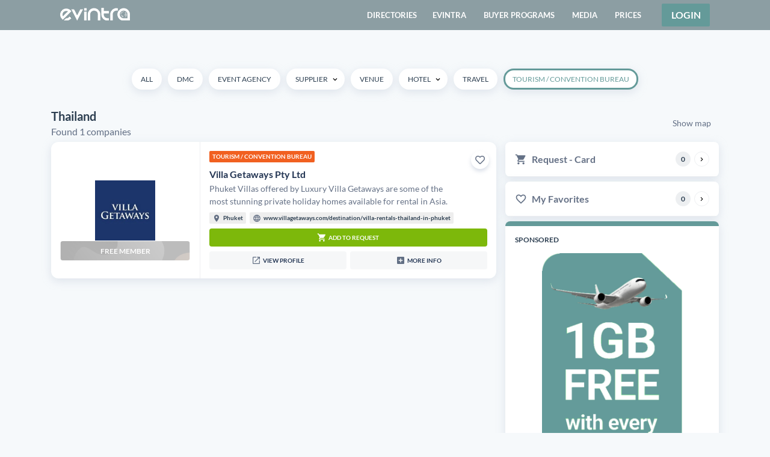

--- FILE ---
content_type: text/html; charset=utf-8
request_url: https://www.evintra.com/in/country/th/conventionbureau-in-thailand
body_size: 103769
content:
<!doctype html>
<html data-n-head-ssr>
  <head >

      <script>!function(){"use strict";var t,e=[];function n(){for(;e.length;)e[0](),e.shift()}function o(t){this.a=i,this.b=void 0,this.f=[];var e=this;try{t((function(t){!function t(e,n){if(e.a==i){if(n==e)throw new TypeError;var o=!1;try{var a=n&&n.then;if(null!=n&&"object"==typeof n&&"function"==typeof a)return void a.call(n,(function(n){o||t(e,n),o=!0}),(function(t){o||r(e,t),o=!0}))}catch(t){return void(o||r(e,t))}e.a=0,e.b=n,s(e)}}(e,t)}),(function(t){r(e,t)}))}catch(t){r(e,t)}}t=function(){setTimeout(n)};var i=2;function a(t){return new o((function(e){e(t)}))}function r(t,e){if(t.a==i){if(e==t)throw new TypeError;t.a=1,t.b=e,s(t)}}function s(n){!function(n){e.push(n),1==e.length&&t()}((function(){if(n.a!=i)for(;n.f.length;){var t=(a=n.f.shift())[0],e=a[1],o=a[2],a=a[3];try{0==n.a?o("function"==typeof t?t.call(void 0,n.b):n.b):1==n.a&&("function"==typeof e?o(e.call(void 0,n.b)):a(n.b))}catch(t){a(t)}}}))}o.prototype.g=function(t){return this.c(void 0,t)},o.prototype.c=function(t,e){var n=this;return new o((function(o,i){n.f.push([t,e,o,i]),s(n)}))},window.Promise||(window.Promise=o,window.Promise.resolve=a,window.Promise.reject=function(t){return new o((function(e,n){n(t)}))},window.Promise.race=function(t){return new o((function(e,n){for(var o=0;o<t.length;o+=1)a(t[o]).c(e,n)}))},window.Promise.all=function(t){return new o((function(e,n){function o(n){return function(o){r[n]=o,(i+=1)==t.length&&e(r)}}var i=0,r=[];0==t.length&&e(r);for(var s=0;s<t.length;s+=1)a(t[s]).c(o(s),n)}))},window.Promise.prototype.then=o.prototype.c,window.Promise.prototype.catch=o.prototype.g)}(),function(){function t(t,e){document.addEventListener?t.addEventListener("scroll",e,!1):t.attachEvent("scroll",e)}function e(t){this.a=document.createElement("div"),this.a.setAttribute("aria-hidden","true"),this.a.appendChild(document.createTextNode(t)),this.b=document.createElement("span"),this.c=document.createElement("span"),this.h=document.createElement("span"),this.f=document.createElement("span"),this.g=-1,this.b.style.cssText="max-width:none;display:inline-block;position:absolute;height:100%;width:100%;overflow:scroll;font-size:16px;",this.c.style.cssText="max-width:none;display:inline-block;position:absolute;height:100%;width:100%;overflow:scroll;font-size:16px;",this.f.style.cssText="max-width:none;display:inline-block;position:absolute;height:100%;width:100%;overflow:scroll;font-size:16px;",this.h.style.cssText="display:inline-block;width:200%;height:200%;font-size:16px;max-width:none;",this.b.appendChild(this.h),this.c.appendChild(this.f),this.a.appendChild(this.b),this.a.appendChild(this.c)}function n(t,e){t.a.style.cssText="max-width:none;min-width:20px;min-height:20px;display:inline-block;overflow:hidden;position:absolute;width:auto;margin:0;padding:0;top:-999px;white-space:nowrap;font-synthesis:none;font:"+e+";"}function o(t){var e=t.a.offsetWidth,n=e+100;return t.f.style.width=n+"px",t.c.scrollLeft=n,t.b.scrollLeft=t.b.scrollWidth+100,t.g!==e&&(t.g=e,!0)}function i(e,n){function i(){var t=a;o(t)&&t.a.parentNode&&n(t.g)}var a=e;t(e.b,i),t(e.c,i),o(e)}function a(t,e){var n=e||{};this.family=t,this.style=n.style||"normal",this.weight=n.weight||"normal",this.stretch=n.stretch||"normal"}var r=null,s=null,c=null,d=null;function l(){return null===d&&(d=!!document.fonts),d}function f(){if(null===c){var t=document.createElement("div");try{t.style.font="condensed 100px sans-serif"}catch(t){}c=""!==t.style.font}return c}function u(t,e){return[t.style,t.weight,f()?t.stretch:"","100px",e].join(" ")}a.prototype.load=function(t,o){var a=this,c=t||"BESbswy",d=0,f=o||3e3,h=(new Date).getTime();return new Promise((function(t,o){if(l()&&!function(){if(null===s)if(l()&&/Apple/.test(window.navigator.vendor)){var t=/AppleWebKit\/([0-9]+)(?:\.([0-9]+))(?:\.([0-9]+))/.exec(window.navigator.userAgent);s=!!t&&603>parseInt(t[1],10)}else s=!1;return s}()){var m=new Promise((function(t,e){!function n(){(new Date).getTime()-h>=f?e(Error(f+"ms timeout exceeded")):document.fonts.load(u(a,'"'+a.family+'"'),c).then((function(e){1<=e.length?t():setTimeout(n,25)}),e)}()})),p=new Promise((function(t,e){d=setTimeout((function(){e(Error(f+"ms timeout exceeded"))}),f)}));Promise.race([p,m]).then((function(){clearTimeout(d),t(a)}),o)}else!function(t){document.body?t():document.addEventListener?document.addEventListener("DOMContentLoaded",(function e(){document.removeEventListener("DOMContentLoaded",e),t()})):document.attachEvent("onreadystatechange",(function e(){"interactive"!=document.readyState&&"complete"!=document.readyState||(document.detachEvent("onreadystatechange",e),t())}))}((function(){function s(){var e;(e=-1!=w&&-1!=v||-1!=w&&-1!=y||-1!=v&&-1!=y)&&((e=w!=v&&w!=y&&v!=y)||(null===r&&(e=/AppleWebKit\/([0-9]+)(?:\.([0-9]+))/.exec(window.navigator.userAgent),r=!!e&&(536>parseInt(e[1],10)||536===parseInt(e[1],10)&&11>=parseInt(e[2],10))),e=r&&(w==b&&v==b&&y==b||w==g&&v==g&&y==g||w==x&&v==x&&y==x)),e=!e),e&&(E.parentNode&&E.parentNode.removeChild(E),clearTimeout(d),t(a))}var l=new e(c),m=new e(c),p=new e(c),w=-1,v=-1,y=-1,b=-1,g=-1,x=-1,E=document.createElement("div");E.dir="ltr",n(l,u(a,"sans-serif")),n(m,u(a,"serif")),n(p,u(a,"monospace")),E.appendChild(l.a),E.appendChild(m.a),E.appendChild(p.a),document.body.appendChild(E),b=l.a.offsetWidth,g=m.a.offsetWidth,x=p.a.offsetWidth,function t(){if((new Date).getTime()-h>=f)E.parentNode&&E.parentNode.removeChild(E),o(Error(f+"ms timeout exceeded"));else{var e=document.hidden;!0!==e&&void 0!==e||(w=l.a.offsetWidth,v=m.a.offsetWidth,y=p.a.offsetWidth,s()),d=setTimeout(t,50)}}(),i(l,(function(t){w=t,s()})),n(l,u(a,'"'+a.family+'",sans-serif')),i(m,(function(t){v=t,s()})),n(m,u(a,'"'+a.family+'",serif')),i(p,(function(t){y=t,s()})),n(p,u(a,'"'+a.family+'",monospace'))}))}))},"object"==typeof module?module.exports=a:(window.FontFaceObserver=a,window.FontFaceObserver.prototype.load=a.prototype.load)}(),function(t){if(t.__FONTS_LOADED__=!1,!t.document.documentElement.classList.contains("fonts-loaded")){var e=new FontFaceObserver("Lato",{style:"normal",weight:400}),n=new FontFaceObserver("Lato",{style:"normal",weight:700}),o=new FontFaceObserver("Lato",{style:"normal",weight:300}),i=new FontFaceObserver("Lato",{style:"normal",weight:900});t.Promise.all([e.load(),n.load(),o.load(),i.load()]).then((function(){t.document.documentElement.classList.add("fonts-loaded"),t.__FONTS_LOADED__=!0})).catch((function(e){t.document.documentElement.classList.add("fonts-loaded"),t.__FONTS_LOADED__=!0,console.warn("Some critical fonts are not available:",e)}))}}(this)</script>

    <title>Conventionbureaus in Thailand | EVINTRA</title><meta data-n-head="ssr" charset="utf-8"><meta data-n-head="ssr" name="viewport" content="width=device-width, initial-scale=1"><meta data-n-head="ssr" data-hid="twitter:card" name="twitter:card" content="summary_large_image"><meta data-n-head="ssr" data-hid="og:site_name" property="og:site_name" content="EVINTRA"><meta data-n-head="ssr" data-hid="description" name="description" content="Find Conventionbureaus in Thailand."><meta data-n-head="ssr" data-hid="twitter:url" name="twitter:url" content="https://www.evintra.com/in/country/th/conventionbureau-in-thailand"><meta data-n-head="ssr" data-hid="twitter:title" name="twitter:title" content="Conventionbureaus in Thailand | EVINTRA"><meta data-n-head="ssr" data-hid="twitter:description" name="twitter:description" content="Find Conventionbureaus in Thailand."><meta data-n-head="ssr" data-hid="twitter:image" name="twitter:image" content=""><meta data-n-head="ssr" data-hid="twitter:image:alt" name="twitter:image:alt" content="Conventionbureaus in Thailand | EVINTRA"><meta data-n-head="ssr" data-hid="og:title" property="og:title" content="Conventionbureaus in Thailand | EVINTRA"><meta data-n-head="ssr" data-hid="og:type" property="og:type" content="website"><meta data-n-head="ssr" data-hid="og:description" property="og:description" content="Find Conventionbureaus in Thailand."><meta data-n-head="ssr" data-hid="og:url" property="og:url" content="https://www.evintra.com/in/country/th/conventionbureau-in-thailand"><meta data-n-head="ssr" data-hid="og:image" property="og:image" content=""><meta data-n-head="ssr" data-hid="og:image:secure_url" property="og:image:secure_url" content=""><meta data-n-head="ssr" data-hid="og:image:alt" property="og:image:alt" content="Conventionbureaus in Thailand | EVINTRA"><link data-n-head="ssr" rel="icon" type="image/x-icon" href="https://d3q0rjg0segfeu.cloudfront.net/favicon.ico"><link data-n-head="ssr" rel="preload" type="font/woff2" as="font" href="https://d3q0rjg0segfeu.cloudfront.net/fonts/lato/lato-v17-latin-ext_latin-regular.woff2" crossorigin=""><link data-n-head="ssr" rel="preload" type="font/woff2" as="font" href="https://d3q0rjg0segfeu.cloudfront.net/fonts/lato/lato-v17-latin-ext_latin-700.woff2" crossorigin=""><link data-n-head="ssr" rel="preload" type="font/woff2" as="font" href="https://d3q0rjg0segfeu.cloudfront.net/fonts/lato/lato-v17-latin-ext_latin-300.woff2" crossorigin=""><link data-n-head="ssr" rel="preload" type="font/woff2" as="font" href="https://d3q0rjg0segfeu.cloudfront.net/fonts/lato/lato-v17-latin-ext_latin-900.woff2" crossorigin=""><link data-n-head="ssr" data-hid="canonical" rel="canonical" href="https://www.evintra.com/in/country/th/conventionbureau-in-thailand"><link rel="preload" href="https://d3q0rjg0segfeu.cloudfront.net/dist/19bc1f5.js" as="script"><link rel="preload" href="https://d3q0rjg0segfeu.cloudfront.net/dist/ff5e77b.js" as="script"><link rel="preload" href="https://d3q0rjg0segfeu.cloudfront.net/dist/ce45286.js" as="script"><link rel="preload" href="https://d3q0rjg0segfeu.cloudfront.net/dist/a05b8cd.js" as="script"><link rel="preload" href="https://d3q0rjg0segfeu.cloudfront.net/dist/efaaf3a.js" as="script"><link rel="preload" href="https://d3q0rjg0segfeu.cloudfront.net/dist/38551da.js" as="script"><link rel="preload" href="https://d3q0rjg0segfeu.cloudfront.net/dist/3923e29.js" as="script"><link rel="preload" href="https://d3q0rjg0segfeu.cloudfront.net/dist/503b09d.js" as="script"><link rel="preload" href="https://d3q0rjg0segfeu.cloudfront.net/dist/fde8fb0.js" as="script"><link rel="preload" href="https://d3q0rjg0segfeu.cloudfront.net/dist/41e9d81.js" as="script"><style data-vue-ssr-id="66031ac2:0 455c543a:0 6c40684a:0 2988edac:0 05686f02:0 f1598fc2:0 7e56e4e3:0 56b15182:0 69fab720:0 177c012a:0 6990f183:0 619e2a03:0 e8fc4382:0 3133175a:0 45e6872b:0 1a14a1ab:0 d8c462d4:0 e6819064:0 4364a98e:0">@font-face{font-family:"Lato";font-style:normal;font-weight:100;font-display:swap;src:url(https://d3q0rjg0segfeu.cloudfront.net/fonts/lato/lato-v17-latin-ext_latin-100.eot);src:local("Lato Hairline"),local("Lato-Hairline"),url(https://d3q0rjg0segfeu.cloudfront.net/fonts/lato/lato-v17-latin-ext_latin-100.woff2) format("woff2"),url(https://d3q0rjg0segfeu.cloudfront.net/fonts/lato/lato-v17-latin-ext_latin-100.woff) format("woff"),url(https://d3q0rjg0segfeu.cloudfront.net/fonts/lato/lato-v17-latin-ext_latin-100.ttf) format("truetype"),url(https://d3q0rjg0segfeu.cloudfront.net/fonts/lato/lato-v17-latin-ext_latin-100.svg#Lato) format("svg"),url(https://d3q0rjg0segfeu.cloudfront.net/fonts/lato/lato-v17-latin-ext_latin-100.eot#iefix) format("embedded-opentype")}@font-face{font-family:"Lato";font-style:normal;font-weight:300;font-display:swap;src:url(https://d3q0rjg0segfeu.cloudfront.net/fonts/lato/lato-v17-latin-ext_latin-300.eot);src:local("Lato Light"),local("Lato-Light"),url(https://d3q0rjg0segfeu.cloudfront.net/fonts/lato/lato-v17-latin-ext_latin-300.woff2) format("woff2"),url(https://d3q0rjg0segfeu.cloudfront.net/fonts/lato/lato-v17-latin-ext_latin-300.woff) format("woff"),url(https://d3q0rjg0segfeu.cloudfront.net/fonts/lato/lato-v17-latin-ext_latin-300.ttf) format("truetype"),url(https://d3q0rjg0segfeu.cloudfront.net/fonts/lato/lato-v17-latin-ext_latin-300.svg#Lato) format("svg"),url(https://d3q0rjg0segfeu.cloudfront.net/fonts/lato/lato-v17-latin-ext_latin-300.eot#iefix) format("embedded-opentype")}@font-face{font-family:"Lato";font-style:normal;font-weight:400;font-display:swap;src:url(https://d3q0rjg0segfeu.cloudfront.net/fonts/lato/lato-v17-latin-ext_latin-regular.eot);src:local("Lato Regular"),local("Lato-Regular"),url(https://d3q0rjg0segfeu.cloudfront.net/fonts/lato/lato-v17-latin-ext_latin-regular.woff2) format("woff2"),url(https://d3q0rjg0segfeu.cloudfront.net/fonts/lato/lato-v17-latin-ext_latin-regular.woff) format("woff"),url(https://d3q0rjg0segfeu.cloudfront.net/fonts/lato/lato-v17-latin-ext_latin-regular.ttf) format("truetype"),url(https://d3q0rjg0segfeu.cloudfront.net/fonts/lato/lato-v17-latin-ext_latin-regular.svg#Lato) format("svg"),url(https://d3q0rjg0segfeu.cloudfront.net/fonts/lato/lato-v17-latin-ext_latin-regular.eot#iefix) format("embedded-opentype")}@font-face{font-family:"Lato";font-style:normal;font-weight:700;font-display:swap;src:url(https://d3q0rjg0segfeu.cloudfront.net/fonts/lato/lato-v17-latin-ext_latin-700.eot);src:local("Lato Bold"),local("Lato-Bold"),url(https://d3q0rjg0segfeu.cloudfront.net/fonts/lato/lato-v17-latin-ext_latin-700.woff2) format("woff2"),url(https://d3q0rjg0segfeu.cloudfront.net/fonts/lato/lato-v17-latin-ext_latin-700.woff) format("woff"),url(https://d3q0rjg0segfeu.cloudfront.net/fonts/lato/lato-v17-latin-ext_latin-700.ttf) format("truetype"),url(https://d3q0rjg0segfeu.cloudfront.net/fonts/lato/lato-v17-latin-ext_latin-700.svg#Lato) format("svg"),url(https://d3q0rjg0segfeu.cloudfront.net/fonts/lato/lato-v17-latin-ext_latin-700.eot#iefix) format("embedded-opentype")}@font-face{font-family:"Lato";font-style:normal;font-weight:900;font-display:swap;src:url(https://d3q0rjg0segfeu.cloudfront.net/fonts/lato/lato-v17-latin-ext_latin-900.eot);src:local("Lato Black"),local("Lato-Black"),url(https://d3q0rjg0segfeu.cloudfront.net/fonts/lato/lato-v17-latin-ext_latin-900.woff2) format("woff2"),url(https://d3q0rjg0segfeu.cloudfront.net/fonts/lato/lato-v17-latin-ext_latin-900.woff) format("woff"),url(https://d3q0rjg0segfeu.cloudfront.net/fonts/lato/lato-v17-latin-ext_latin-900.ttf) format("truetype"),url(https://d3q0rjg0segfeu.cloudfront.net/fonts/lato/lato-v17-latin-ext_latin-900.svg#Lato) format("svg"),url(https://d3q0rjg0segfeu.cloudfront.net/fonts/lato/lato-v17-latin-ext_latin-900.eot#iefix) format("embedded-opentype")}@font-face{font-family:"GLYPHICONS";font-display:swap;src:url(https://d3q0rjg0segfeu.cloudfront.net/fonts/glyphicons/glyphicons-regular.eot);src:url(https://d3q0rjg0segfeu.cloudfront.net/fonts/glyphicons/glyphicons-regular.woff2) format("woff2"),url(https://d3q0rjg0segfeu.cloudfront.net/fonts/glyphicons/glyphicons-regular.woff) format("woff"),url(https://d3q0rjg0segfeu.cloudfront.net/fonts/glyphicons/glyphicons-regular.ttf) format("truetype"),url(https://d3q0rjg0segfeu.cloudfront.net/fonts/glyphicons/glyphicons-regular.svg#glyphiconsregular) format("svg"),url(https://d3q0rjg0segfeu.cloudfront.net/fonts/glyphicons/glyphicons-regular.eot#iefix) format("embedded-opentype")}@font-face{font-family:"GLYPHICONS Social";font-display:swap;src:url(https://d3q0rjg0segfeu.cloudfront.net/fonts/glyphicons/glyphicons-social-regular.eot);src:url(https://d3q0rjg0segfeu.cloudfront.net/fonts/glyphicons/glyphicons-social-regular.woff2) format("woff2"),url(https://d3q0rjg0segfeu.cloudfront.net/fonts/glyphicons/glyphicons-social-regular.woff) format("woff"),url(https://d3q0rjg0segfeu.cloudfront.net/fonts/glyphicons/glyphicons-social-regular.ttf) format("truetype"),url(https://d3q0rjg0segfeu.cloudfront.net/fonts/glyphicons/glyphicons-social-regular.svg#glyphicons_socialregular) format("svg"),url(https://d3q0rjg0segfeu.cloudfront.net/fonts/glyphicons/glyphicons-social-regular.eot#iefix) format("embedded-opentype")}@font-face{font-family:"GLYPHICONS Filetypes";font-display:swap;src:url(https://d3q0rjg0segfeu.cloudfront.net/fonts/glyphicons/glyphicons-filetypes-regular.eot);src:url(https://d3q0rjg0segfeu.cloudfront.net/fonts/glyphicons/glyphicons-filetypes-regular.woff2) format("woff2"),url(https://d3q0rjg0segfeu.cloudfront.net/fonts/glyphicons/glyphicons-filetypes-regular.woff) format("woff"),url(https://d3q0rjg0segfeu.cloudfront.net/fonts/glyphicons/glyphicons-filetypes-regular.ttf) format("truetype"),url(https://d3q0rjg0segfeu.cloudfront.net/fonts/glyphicons/glyphicons-filetypes-regular.svg#glyphicons_filetypesregular) format("svg"),url(https://d3q0rjg0segfeu.cloudfront.net/fonts/glyphicons/glyphicons-filetypes-regular.eot#iefix) format("embedded-opentype")}@font-face{font-family:"icomoon";font-style:normal;font-weight:400;font-display:swap;src:url(https://d3q0rjg0segfeu.cloudfront.net/fonts/icomoon/icomoon.eot?fcbx4x=);src:url(https://d3q0rjg0segfeu.cloudfront.net/fonts/icomoon/icomoon.woff?fcbx4x=) format("woff"),url(https://d3q0rjg0segfeu.cloudfront.net/fonts/icomoon/icomoon.ttf?fcbx4x=) format("truetype"),url(https://d3q0rjg0segfeu.cloudfront.net/fonts/icomoon/icomoon.svg?fcbx4x=#icomoon) format("svg"),url(https://d3q0rjg0segfeu.cloudfront.net/fonts/icomoon/icomoon.eot?fcbx4x=#iefix) format("embedded-opentype")}
@charset "UTF-8";

/*!
 * Bootstrap v4.6.0 (https://getbootstrap.com/)
 * Copyright 2011-2021 The Bootstrap Authors
 * Copyright 2011-2021 Twitter, Inc.
 * Licensed under MIT (https://github.com/twbs/bootstrap/blob/main/LICENSE)
 */:root{--blue:#007bff;--indigo:#6610f2;--purple:#6f42c1;--pink:#e83e8c;--red:#dc3545;--orange:#fd7e14;--yellow:#ffc107;--green:#28a745;--teal:#20c997;--cyan:#17a2b8;--white:#fff;--gray:#6c757d;--gray-dark:#343a40;--primary:#007bff;--secondary:#6c757d;--success:#28a745;--info:#17a2b8;--warning:#ffc107;--danger:#dc3545;--light:#f8f9fa;--dark:#343a40;--breakpoint-xs:0;--breakpoint-sm:576px;--breakpoint-md:768px;--breakpoint-lg:992px;--breakpoint-xl:1200px;--font-family-sans-serif:-apple-system,BlinkMacSystemFont,"Segoe UI",Roboto,"Helvetica Neue",Arial,"Noto Sans","Liberation Sans",sans-serif,"Apple Color Emoji","Segoe UI Emoji","Segoe UI Symbol","Noto Color Emoji";--font-family-monospace:SFMono-Regular,Menlo,Monaco,Consolas,"Liberation Mono","Courier New",monospace}*,:after,:before{box-sizing:border-box}html{font-family:sans-serif;line-height:1.15;-webkit-text-size-adjust:100%;-webkit-tap-highlight-color:rgba(0,0,0,0)}article,aside,figcaption,figure,footer,header,hgroup,main,nav,section{display:block}body{margin:0;font-family:-apple-system,BlinkMacSystemFont,"Segoe UI",Roboto,"Helvetica Neue",Arial,"Noto Sans","Liberation Sans",sans-serif,"Apple Color Emoji","Segoe UI Emoji","Segoe UI Symbol","Noto Color Emoji";font-size:1rem;font-weight:400;line-height:1.5;color:#212529;text-align:left;background-color:#fff}[tabindex="-1"]:focus:not(.focus-visible),[tabindex="-1"]:focus:not(:focus-visible){outline:0!important}hr{box-sizing:content-box;height:0;overflow:visible}h1,h2,h3,h4,h5,h6{margin-top:0;margin-bottom:.5rem}p{margin-top:0;margin-bottom:1rem}abbr[data-original-title],abbr[title]{text-decoration:underline;-webkit-text-decoration:underline dotted;text-decoration:underline dotted;cursor:help;border-bottom:0;-webkit-text-decoration-skip-ink:none;text-decoration-skip-ink:none}address{font-style:normal;line-height:inherit}address,dl,ol,ul{margin-bottom:1rem}dl,ol,ul{margin-top:0}ol ol,ol ul,ul ol,ul ul{margin-bottom:0}dt{font-weight:700}dd{margin-bottom:.5rem;margin-left:0}blockquote{margin:0 0 1rem}b,strong{font-weight:bolder}small{font-size:80%}sub,sup{position:relative;font-size:75%;line-height:0;vertical-align:baseline}sub{bottom:-.25em}sup{top:-.5em}a{color:#007bff;text-decoration:none;background-color:transparent}a:hover{color:#0056b3;text-decoration:underline}a:not([href]):not([class]),a:not([href]):not([class]):hover{color:inherit;text-decoration:none}code,kbd,pre,samp{font-family:SFMono-Regular,Menlo,Monaco,Consolas,"Liberation Mono","Courier New",monospace;font-size:1em}pre{margin-top:0;margin-bottom:1rem;overflow:auto;-ms-overflow-style:scrollbar}figure{margin:0 0 1rem}img{border-style:none}img,svg{vertical-align:middle}svg{overflow:hidden}table{border-collapse:collapse}caption{padding-top:.75rem;padding-bottom:.75rem;color:#6c757d;text-align:left;caption-side:bottom}th{text-align:inherit;text-align:-webkit-match-parent}label{display:inline-block;margin-bottom:.5rem}button{border-radius:0}button:focus:not(.focus-visible),button:focus:not(:focus-visible){outline:0}button,input,optgroup,select,textarea{margin:0;font-family:inherit;font-size:inherit;line-height:inherit}button,input{overflow:visible}button,select{text-transform:none}[role=button]{cursor:pointer}select{word-wrap:normal}[type=button],[type=reset],[type=submit],button{-webkit-appearance:button}[type=button]:not(:disabled),[type=reset]:not(:disabled),[type=submit]:not(:disabled),button:not(:disabled){cursor:pointer}[type=button]::-moz-focus-inner,[type=reset]::-moz-focus-inner,[type=submit]::-moz-focus-inner,button::-moz-focus-inner{padding:0;border-style:none}input[type=checkbox],input[type=radio]{box-sizing:border-box;padding:0}textarea{overflow:auto;resize:vertical}fieldset{min-width:0;padding:0;margin:0;border:0}legend{display:block;width:100%;max-width:100%;padding:0;margin-bottom:.5rem;font-size:1.5rem;line-height:inherit;color:inherit;white-space:normal}progress{vertical-align:baseline}[type=number]::-webkit-inner-spin-button,[type=number]::-webkit-outer-spin-button{height:auto}[type=search]{outline-offset:-2px;-webkit-appearance:none}[type=search]::-webkit-search-decoration{-webkit-appearance:none}::-webkit-file-upload-button{font:inherit;-webkit-appearance:button}output{display:inline-block}summary{display:list-item;cursor:pointer}template{display:none}[hidden]{display:none!important}.h1,.h2,.h3,.h4,.h5,.h6,h1,h2,h3,h4,h5,h6{margin-bottom:.5rem;font-weight:500;line-height:1.2}.h1,h1{font-size:2.5rem}.h2,h2{font-size:2rem}.h3,h3{font-size:1.75rem}.h4,h4{font-size:1.5rem}.h5,h5{font-size:1.25rem}.h6,h6{font-size:1rem}.lead{font-size:1.25rem;font-weight:300}.display-1{font-size:6rem}.display-1,.display-2{font-weight:300;line-height:1.2}.display-2{font-size:5.5rem}.display-3{font-size:4.5rem}.display-3,.display-4{font-weight:300;line-height:1.2}.display-4{font-size:3.5rem}hr{margin-top:1rem;margin-bottom:1rem;border:0;border-top:1px solid rgba(0,0,0,.1)}.small,small{font-size:80%;font-weight:400}.mark,mark{padding:.2em;background-color:#fcf8e3}.list-inline,.list-unstyled{padding-left:0;list-style:none}.list-inline-item{display:inline-block}.list-inline-item:not(:last-child){margin-right:.5rem}.initialism{font-size:90%;text-transform:uppercase}.blockquote{margin-bottom:1rem;font-size:1.25rem}.blockquote-footer{display:block;font-size:80%;color:#6c757d}.blockquote-footer:before{content:"\2014\00A0"}.img-fluid,.img-thumbnail{max-width:100%;height:auto}.img-thumbnail{padding:.25rem;background-color:#fff;border:1px solid #dee2e6;border-radius:.25rem}.figure{display:inline-block}.figure-img{margin-bottom:.5rem;line-height:1}.figure-caption{font-size:90%;color:#6c757d}code{font-size:87.5%;color:#e83e8c;word-wrap:break-word}a>code{color:inherit}kbd{padding:.2rem .4rem;font-size:87.5%;color:#fff;background-color:#212529;border-radius:.2rem}kbd kbd{padding:0;font-size:100%;font-weight:700}pre{display:block;font-size:87.5%;color:#212529}pre code{font-size:inherit;color:inherit;word-break:normal}.pre-scrollable{max-height:340px;overflow-y:scroll}.container,.container-fluid,.container-lg,.container-md,.container-sm,.container-xl{width:100%;padding-right:15px;padding-left:15px;margin-right:auto;margin-left:auto}@media (min-width:576px){.container,.container-sm{max-width:540px}}@media (min-width:768px){.container,.container-md,.container-sm{max-width:720px}}@media (min-width:992px){.container,.container-lg,.container-md,.container-sm{max-width:960px}}@media (min-width:1200px){.container,.container-lg,.container-md,.container-sm,.container-xl{max-width:1140px}}.row{display:flex;flex-wrap:wrap;margin-right:-15px;margin-left:-15px}.no-gutters{margin-right:0;margin-left:0}.no-gutters>.col,.no-gutters>[class*=col-]{padding-right:0;padding-left:0}.col,.col-1,.col-2,.col-3,.col-4,.col-5,.col-6,.col-7,.col-8,.col-9,.col-10,.col-11,.col-12,.col-auto,.col-lg,.col-lg-1,.col-lg-2,.col-lg-3,.col-lg-4,.col-lg-5,.col-lg-6,.col-lg-7,.col-lg-8,.col-lg-9,.col-lg-10,.col-lg-11,.col-lg-12,.col-lg-auto,.col-md,.col-md-1,.col-md-2,.col-md-3,.col-md-4,.col-md-5,.col-md-6,.col-md-7,.col-md-8,.col-md-9,.col-md-10,.col-md-11,.col-md-12,.col-md-auto,.col-sm,.col-sm-1,.col-sm-2,.col-sm-3,.col-sm-4,.col-sm-5,.col-sm-6,.col-sm-7,.col-sm-8,.col-sm-9,.col-sm-10,.col-sm-11,.col-sm-12,.col-sm-auto,.col-xl,.col-xl-1,.col-xl-2,.col-xl-3,.col-xl-4,.col-xl-5,.col-xl-6,.col-xl-7,.col-xl-8,.col-xl-9,.col-xl-10,.col-xl-11,.col-xl-12,.col-xl-auto{position:relative;width:100%;padding-right:15px;padding-left:15px}.col{flex-basis:0;flex-grow:1;max-width:100%}.row-cols-1>*{flex:0 0 100%;max-width:100%}.row-cols-2>*{flex:0 0 50%;max-width:50%}.row-cols-3>*{flex:0 0 33.333333%;max-width:33.333333%}.row-cols-4>*{flex:0 0 25%;max-width:25%}.row-cols-5>*{flex:0 0 20%;max-width:20%}.row-cols-6>*{flex:0 0 16.666667%;max-width:16.666667%}.col-auto{flex:0 0 auto;width:auto;max-width:100%}.col-1{flex:0 0 8.333333%;max-width:8.333333%}.col-2{flex:0 0 16.666667%;max-width:16.666667%}.col-3{flex:0 0 25%;max-width:25%}.col-4{flex:0 0 33.333333%;max-width:33.333333%}.col-5{flex:0 0 41.666667%;max-width:41.666667%}.col-6{flex:0 0 50%;max-width:50%}.col-7{flex:0 0 58.333333%;max-width:58.333333%}.col-8{flex:0 0 66.666667%;max-width:66.666667%}.col-9{flex:0 0 75%;max-width:75%}.col-10{flex:0 0 83.333333%;max-width:83.333333%}.col-11{flex:0 0 91.666667%;max-width:91.666667%}.col-12{flex:0 0 100%;max-width:100%}.order-first{order:-1}.order-last{order:13}.order-0{order:0}.order-1{order:1}.order-2{order:2}.order-3{order:3}.order-4{order:4}.order-5{order:5}.order-6{order:6}.order-7{order:7}.order-8{order:8}.order-9{order:9}.order-10{order:10}.order-11{order:11}.order-12{order:12}.offset-1{margin-left:8.333333%}.offset-2{margin-left:16.666667%}.offset-3{margin-left:25%}.offset-4{margin-left:33.333333%}.offset-5{margin-left:41.666667%}.offset-6{margin-left:50%}.offset-7{margin-left:58.333333%}.offset-8{margin-left:66.666667%}.offset-9{margin-left:75%}.offset-10{margin-left:83.333333%}.offset-11{margin-left:91.666667%}@media (min-width:576px){.col-sm{flex-basis:0;flex-grow:1;max-width:100%}.row-cols-sm-1>*{flex:0 0 100%;max-width:100%}.row-cols-sm-2>*{flex:0 0 50%;max-width:50%}.row-cols-sm-3>*{flex:0 0 33.333333%;max-width:33.333333%}.row-cols-sm-4>*{flex:0 0 25%;max-width:25%}.row-cols-sm-5>*{flex:0 0 20%;max-width:20%}.row-cols-sm-6>*{flex:0 0 16.666667%;max-width:16.666667%}.col-sm-auto{flex:0 0 auto;width:auto;max-width:100%}.col-sm-1{flex:0 0 8.333333%;max-width:8.333333%}.col-sm-2{flex:0 0 16.666667%;max-width:16.666667%}.col-sm-3{flex:0 0 25%;max-width:25%}.col-sm-4{flex:0 0 33.333333%;max-width:33.333333%}.col-sm-5{flex:0 0 41.666667%;max-width:41.666667%}.col-sm-6{flex:0 0 50%;max-width:50%}.col-sm-7{flex:0 0 58.333333%;max-width:58.333333%}.col-sm-8{flex:0 0 66.666667%;max-width:66.666667%}.col-sm-9{flex:0 0 75%;max-width:75%}.col-sm-10{flex:0 0 83.333333%;max-width:83.333333%}.col-sm-11{flex:0 0 91.666667%;max-width:91.666667%}.col-sm-12{flex:0 0 100%;max-width:100%}.order-sm-first{order:-1}.order-sm-last{order:13}.order-sm-0{order:0}.order-sm-1{order:1}.order-sm-2{order:2}.order-sm-3{order:3}.order-sm-4{order:4}.order-sm-5{order:5}.order-sm-6{order:6}.order-sm-7{order:7}.order-sm-8{order:8}.order-sm-9{order:9}.order-sm-10{order:10}.order-sm-11{order:11}.order-sm-12{order:12}.offset-sm-0{margin-left:0}.offset-sm-1{margin-left:8.333333%}.offset-sm-2{margin-left:16.666667%}.offset-sm-3{margin-left:25%}.offset-sm-4{margin-left:33.333333%}.offset-sm-5{margin-left:41.666667%}.offset-sm-6{margin-left:50%}.offset-sm-7{margin-left:58.333333%}.offset-sm-8{margin-left:66.666667%}.offset-sm-9{margin-left:75%}.offset-sm-10{margin-left:83.333333%}.offset-sm-11{margin-left:91.666667%}}@media (min-width:768px){.col-md{flex-basis:0;flex-grow:1;max-width:100%}.row-cols-md-1>*{flex:0 0 100%;max-width:100%}.row-cols-md-2>*{flex:0 0 50%;max-width:50%}.row-cols-md-3>*{flex:0 0 33.333333%;max-width:33.333333%}.row-cols-md-4>*{flex:0 0 25%;max-width:25%}.row-cols-md-5>*{flex:0 0 20%;max-width:20%}.row-cols-md-6>*{flex:0 0 16.666667%;max-width:16.666667%}.col-md-auto{flex:0 0 auto;width:auto;max-width:100%}.col-md-1{flex:0 0 8.333333%;max-width:8.333333%}.col-md-2{flex:0 0 16.666667%;max-width:16.666667%}.col-md-3{flex:0 0 25%;max-width:25%}.col-md-4{flex:0 0 33.333333%;max-width:33.333333%}.col-md-5{flex:0 0 41.666667%;max-width:41.666667%}.col-md-6{flex:0 0 50%;max-width:50%}.col-md-7{flex:0 0 58.333333%;max-width:58.333333%}.col-md-8{flex:0 0 66.666667%;max-width:66.666667%}.col-md-9{flex:0 0 75%;max-width:75%}.col-md-10{flex:0 0 83.333333%;max-width:83.333333%}.col-md-11{flex:0 0 91.666667%;max-width:91.666667%}.col-md-12{flex:0 0 100%;max-width:100%}.order-md-first{order:-1}.order-md-last{order:13}.order-md-0{order:0}.order-md-1{order:1}.order-md-2{order:2}.order-md-3{order:3}.order-md-4{order:4}.order-md-5{order:5}.order-md-6{order:6}.order-md-7{order:7}.order-md-8{order:8}.order-md-9{order:9}.order-md-10{order:10}.order-md-11{order:11}.order-md-12{order:12}.offset-md-0{margin-left:0}.offset-md-1{margin-left:8.333333%}.offset-md-2{margin-left:16.666667%}.offset-md-3{margin-left:25%}.offset-md-4{margin-left:33.333333%}.offset-md-5{margin-left:41.666667%}.offset-md-6{margin-left:50%}.offset-md-7{margin-left:58.333333%}.offset-md-8{margin-left:66.666667%}.offset-md-9{margin-left:75%}.offset-md-10{margin-left:83.333333%}.offset-md-11{margin-left:91.666667%}}@media (min-width:992px){.col-lg{flex-basis:0;flex-grow:1;max-width:100%}.row-cols-lg-1>*{flex:0 0 100%;max-width:100%}.row-cols-lg-2>*{flex:0 0 50%;max-width:50%}.row-cols-lg-3>*{flex:0 0 33.333333%;max-width:33.333333%}.row-cols-lg-4>*{flex:0 0 25%;max-width:25%}.row-cols-lg-5>*{flex:0 0 20%;max-width:20%}.row-cols-lg-6>*{flex:0 0 16.666667%;max-width:16.666667%}.col-lg-auto{flex:0 0 auto;width:auto;max-width:100%}.col-lg-1{flex:0 0 8.333333%;max-width:8.333333%}.col-lg-2{flex:0 0 16.666667%;max-width:16.666667%}.col-lg-3{flex:0 0 25%;max-width:25%}.col-lg-4{flex:0 0 33.333333%;max-width:33.333333%}.col-lg-5{flex:0 0 41.666667%;max-width:41.666667%}.col-lg-6{flex:0 0 50%;max-width:50%}.col-lg-7{flex:0 0 58.333333%;max-width:58.333333%}.col-lg-8{flex:0 0 66.666667%;max-width:66.666667%}.col-lg-9{flex:0 0 75%;max-width:75%}.col-lg-10{flex:0 0 83.333333%;max-width:83.333333%}.col-lg-11{flex:0 0 91.666667%;max-width:91.666667%}.col-lg-12{flex:0 0 100%;max-width:100%}.order-lg-first{order:-1}.order-lg-last{order:13}.order-lg-0{order:0}.order-lg-1{order:1}.order-lg-2{order:2}.order-lg-3{order:3}.order-lg-4{order:4}.order-lg-5{order:5}.order-lg-6{order:6}.order-lg-7{order:7}.order-lg-8{order:8}.order-lg-9{order:9}.order-lg-10{order:10}.order-lg-11{order:11}.order-lg-12{order:12}.offset-lg-0{margin-left:0}.offset-lg-1{margin-left:8.333333%}.offset-lg-2{margin-left:16.666667%}.offset-lg-3{margin-left:25%}.offset-lg-4{margin-left:33.333333%}.offset-lg-5{margin-left:41.666667%}.offset-lg-6{margin-left:50%}.offset-lg-7{margin-left:58.333333%}.offset-lg-8{margin-left:66.666667%}.offset-lg-9{margin-left:75%}.offset-lg-10{margin-left:83.333333%}.offset-lg-11{margin-left:91.666667%}}@media (min-width:1200px){.col-xl{flex-basis:0;flex-grow:1;max-width:100%}.row-cols-xl-1>*{flex:0 0 100%;max-width:100%}.row-cols-xl-2>*{flex:0 0 50%;max-width:50%}.row-cols-xl-3>*{flex:0 0 33.333333%;max-width:33.333333%}.row-cols-xl-4>*{flex:0 0 25%;max-width:25%}.row-cols-xl-5>*{flex:0 0 20%;max-width:20%}.row-cols-xl-6>*{flex:0 0 16.666667%;max-width:16.666667%}.col-xl-auto{flex:0 0 auto;width:auto;max-width:100%}.col-xl-1{flex:0 0 8.333333%;max-width:8.333333%}.col-xl-2{flex:0 0 16.666667%;max-width:16.666667%}.col-xl-3{flex:0 0 25%;max-width:25%}.col-xl-4{flex:0 0 33.333333%;max-width:33.333333%}.col-xl-5{flex:0 0 41.666667%;max-width:41.666667%}.col-xl-6{flex:0 0 50%;max-width:50%}.col-xl-7{flex:0 0 58.333333%;max-width:58.333333%}.col-xl-8{flex:0 0 66.666667%;max-width:66.666667%}.col-xl-9{flex:0 0 75%;max-width:75%}.col-xl-10{flex:0 0 83.333333%;max-width:83.333333%}.col-xl-11{flex:0 0 91.666667%;max-width:91.666667%}.col-xl-12{flex:0 0 100%;max-width:100%}.order-xl-first{order:-1}.order-xl-last{order:13}.order-xl-0{order:0}.order-xl-1{order:1}.order-xl-2{order:2}.order-xl-3{order:3}.order-xl-4{order:4}.order-xl-5{order:5}.order-xl-6{order:6}.order-xl-7{order:7}.order-xl-8{order:8}.order-xl-9{order:9}.order-xl-10{order:10}.order-xl-11{order:11}.order-xl-12{order:12}.offset-xl-0{margin-left:0}.offset-xl-1{margin-left:8.333333%}.offset-xl-2{margin-left:16.666667%}.offset-xl-3{margin-left:25%}.offset-xl-4{margin-left:33.333333%}.offset-xl-5{margin-left:41.666667%}.offset-xl-6{margin-left:50%}.offset-xl-7{margin-left:58.333333%}.offset-xl-8{margin-left:66.666667%}.offset-xl-9{margin-left:75%}.offset-xl-10{margin-left:83.333333%}.offset-xl-11{margin-left:91.666667%}}.table{width:100%;margin-bottom:1rem;color:#212529}.table td,.table th{padding:.75rem;vertical-align:top;border-top:1px solid #dee2e6}.table thead th{vertical-align:bottom;border-bottom:2px solid #dee2e6}.table tbody+tbody{border-top:2px solid #dee2e6}.table-sm td,.table-sm th{padding:.3rem}.table-bordered,.table-bordered td,.table-bordered th{border:1px solid #dee2e6}.table-bordered thead td,.table-bordered thead th{border-bottom-width:2px}.table-borderless tbody+tbody,.table-borderless td,.table-borderless th,.table-borderless thead th{border:0}.table-striped tbody tr:nth-of-type(odd){background-color:rgba(0,0,0,.05)}.table-hover tbody tr:hover{color:#212529;background-color:rgba(0,0,0,.075)}.table-primary,.table-primary>td,.table-primary>th{background-color:#b8daff}.table-primary tbody+tbody,.table-primary td,.table-primary th,.table-primary thead th{border-color:#7abaff}.table-hover .table-primary:hover,.table-hover .table-primary:hover>td,.table-hover .table-primary:hover>th{background-color:#9fcdff}.table-secondary,.table-secondary>td,.table-secondary>th{background-color:#d6d8db}.table-secondary tbody+tbody,.table-secondary td,.table-secondary th,.table-secondary thead th{border-color:#b3b7bb}.table-hover .table-secondary:hover,.table-hover .table-secondary:hover>td,.table-hover .table-secondary:hover>th{background-color:#c8cbcf}.table-success,.table-success>td,.table-success>th{background-color:#c3e6cb}.table-success tbody+tbody,.table-success td,.table-success th,.table-success thead th{border-color:#8fd19e}.table-hover .table-success:hover,.table-hover .table-success:hover>td,.table-hover .table-success:hover>th{background-color:#b1dfbb}.table-info,.table-info>td,.table-info>th{background-color:#bee5eb}.table-info tbody+tbody,.table-info td,.table-info th,.table-info thead th{border-color:#86cfda}.table-hover .table-info:hover,.table-hover .table-info:hover>td,.table-hover .table-info:hover>th{background-color:#abdde5}.table-warning,.table-warning>td,.table-warning>th{background-color:#ffeeba}.table-warning tbody+tbody,.table-warning td,.table-warning th,.table-warning thead th{border-color:#ffdf7e}.table-hover .table-warning:hover,.table-hover .table-warning:hover>td,.table-hover .table-warning:hover>th{background-color:#ffe8a1}.table-danger,.table-danger>td,.table-danger>th{background-color:#f5c6cb}.table-danger tbody+tbody,.table-danger td,.table-danger th,.table-danger thead th{border-color:#ed969e}.table-hover .table-danger:hover,.table-hover .table-danger:hover>td,.table-hover .table-danger:hover>th{background-color:#f1b0b7}.table-light,.table-light>td,.table-light>th{background-color:#fdfdfe}.table-light tbody+tbody,.table-light td,.table-light th,.table-light thead th{border-color:#fbfcfc}.table-hover .table-light:hover,.table-hover .table-light:hover>td,.table-hover .table-light:hover>th{background-color:#ececf6}.table-dark,.table-dark>td,.table-dark>th{background-color:#c6c8ca}.table-dark tbody+tbody,.table-dark td,.table-dark th,.table-dark thead th{border-color:#95999c}.table-hover .table-dark:hover,.table-hover .table-dark:hover>td,.table-hover .table-dark:hover>th{background-color:#b9bbbe}.table-active,.table-active>td,.table-active>th,.table-hover .table-active:hover,.table-hover .table-active:hover>td,.table-hover .table-active:hover>th{background-color:rgba(0,0,0,.075)}.table .thead-dark th{color:#fff;background-color:#343a40;border-color:#454d55}.table .thead-light th{color:#495057;background-color:#e9ecef;border-color:#dee2e6}.table-dark{color:#fff;background-color:#343a40}.table-dark td,.table-dark th,.table-dark thead th{border-color:#454d55}.table-dark.table-bordered{border:0}.table-dark.table-striped tbody tr:nth-of-type(odd){background-color:hsla(0,0%,100%,.05)}.table-dark.table-hover tbody tr:hover{color:#fff;background-color:hsla(0,0%,100%,.075)}@media (max-width:575.98px){.table-responsive-sm{display:block;width:100%;overflow-x:auto;-webkit-overflow-scrolling:touch}.table-responsive-sm>.table-bordered{border:0}}@media (max-width:767.98px){.table-responsive-md{display:block;width:100%;overflow-x:auto;-webkit-overflow-scrolling:touch}.table-responsive-md>.table-bordered{border:0}}@media (max-width:991.98px){.table-responsive-lg{display:block;width:100%;overflow-x:auto;-webkit-overflow-scrolling:touch}.table-responsive-lg>.table-bordered{border:0}}@media (max-width:1199.98px){.table-responsive-xl{display:block;width:100%;overflow-x:auto;-webkit-overflow-scrolling:touch}.table-responsive-xl>.table-bordered{border:0}}.table-responsive{display:block;width:100%;overflow-x:auto;-webkit-overflow-scrolling:touch}.table-responsive>.table-bordered{border:0}.form-control{display:block;width:100%;height:calc(1.5em + .75rem + 2px);padding:.375rem .75rem;font-size:1rem;font-weight:400;line-height:1.5;color:#495057;background-color:#fff;background-clip:padding-box;border:1px solid #ced4da;border-radius:.25rem;transition:border-color .15s ease-in-out,box-shadow .15s ease-in-out}@media (prefers-reduced-motion:reduce){.form-control{transition:none}}.form-control::-ms-expand{background-color:transparent;border:0}.form-control:-moz-focusring{color:transparent;text-shadow:0 0 0 #495057}.form-control:focus{color:#495057;background-color:#fff;border-color:#80bdff;outline:0;box-shadow:0 0 0 .2rem rgba(0,123,255,.25)}.form-control::-webkit-input-placeholder{color:#6c757d;opacity:1}.form-control:-ms-input-placeholder{color:#6c757d;opacity:1}.form-control::placeholder{color:#6c757d;opacity:1}.form-control:disabled,.form-control[readonly]{background-color:#e9ecef;opacity:1}input[type=date].form-control,input[type=datetime-local].form-control,input[type=month].form-control,input[type=time].form-control{-webkit-appearance:none;appearance:none}select.form-control:focus::-ms-value{color:#495057;background-color:#fff}.form-control-file,.form-control-range{display:block;width:100%}.col-form-label{padding-top:calc(.375rem + 1px);padding-bottom:calc(.375rem + 1px);margin-bottom:0;font-size:inherit;line-height:1.5}.col-form-label-lg{padding-top:calc(.5rem + 1px);padding-bottom:calc(.5rem + 1px);font-size:1.25rem;line-height:1.5}.col-form-label-sm{padding-top:calc(.25rem + 1px);padding-bottom:calc(.25rem + 1px);font-size:.875rem;line-height:1.5}.form-control-plaintext{display:block;width:100%;padding:.375rem 0;margin-bottom:0;font-size:1rem;line-height:1.5;color:#212529;background-color:transparent;border:solid transparent;border-width:1px 0}.form-control-plaintext.form-control-lg,.form-control-plaintext.form-control-sm{padding-right:0;padding-left:0}.form-control-sm{height:calc(1.5em + .5rem + 2px);padding:.25rem .5rem;font-size:.875rem;line-height:1.5;border-radius:.2rem}.form-control-lg{height:calc(1.5em + 1rem + 2px);padding:.5rem 1rem;font-size:1.25rem;line-height:1.5;border-radius:.3rem}select.form-control[multiple],select.form-control[size],textarea.form-control{height:auto}.form-group{margin-bottom:1rem}.form-text{display:block;margin-top:.25rem}.form-row{display:flex;flex-wrap:wrap;margin-right:-5px;margin-left:-5px}.form-row>.col,.form-row>[class*=col-]{padding-right:5px;padding-left:5px}.form-check{position:relative;display:block;padding-left:1.25rem}.form-check-input{position:absolute;margin-top:.3rem;margin-left:-1.25rem}.form-check-input:disabled~.form-check-label,.form-check-input[disabled]~.form-check-label{color:#6c757d}.form-check-label{margin-bottom:0}.form-check-inline{display:inline-flex;align-items:center;padding-left:0;margin-right:.75rem}.form-check-inline .form-check-input{position:static;margin-top:0;margin-right:.3125rem;margin-left:0}.valid-feedback{display:none;width:100%;margin-top:.25rem;font-size:80%;color:#28a745}.valid-tooltip{position:absolute;top:100%;left:0;z-index:5;display:none;max-width:100%;padding:.25rem .5rem;margin-top:.1rem;font-size:.875rem;line-height:1.5;color:#fff;background-color:rgba(40,167,69,.9);border-radius:.25rem}.form-row>.col>.valid-tooltip,.form-row>[class*=col-]>.valid-tooltip{left:5px}.is-valid~.valid-feedback,.is-valid~.valid-tooltip,.was-validated :valid~.valid-feedback,.was-validated :valid~.valid-tooltip{display:block}.form-control.is-valid,.was-validated .form-control:valid{border-color:#28a745;padding-right:calc(1.5em + .75rem);background-image:url("data:image/svg+xml;charset=utf-8,%3Csvg xmlns='http://www.w3.org/2000/svg' width='8' height='8'%3E%3Cpath fill='%2328a745' d='M2.3 6.73L.6 4.53c-.4-1.04.46-1.4 1.1-.8l1.1 1.4 3.4-3.8c.6-.63 1.6-.27 1.2.7l-4 4.6c-.43.5-.8.4-1.1.1z'/%3E%3C/svg%3E");background-repeat:no-repeat;background-position:right calc(.375em + .1875rem) center;background-size:calc(.75em + .375rem) calc(.75em + .375rem)}.form-control.is-valid:focus,.was-validated .form-control:valid:focus{border-color:#28a745;box-shadow:0 0 0 .2rem rgba(40,167,69,.25)}.was-validated textarea.form-control:valid,textarea.form-control.is-valid{padding-right:calc(1.5em + .75rem);background-position:top calc(.375em + .1875rem) right calc(.375em + .1875rem)}.custom-select.is-valid,.was-validated .custom-select:valid{border-color:#28a745;padding-right:calc(.75em + 2.3125rem);background:url("data:image/svg+xml;charset=utf-8,%3Csvg xmlns='http://www.w3.org/2000/svg' width='4' height='5'%3E%3Cpath fill='%23343a40' d='M2 0L0 2h4zm0 5L0 3h4z'/%3E%3C/svg%3E") right .75rem center/8px 10px no-repeat,#fff url("data:image/svg+xml;charset=utf-8,%3Csvg xmlns='http://www.w3.org/2000/svg' width='8' height='8'%3E%3Cpath fill='%2328a745' d='M2.3 6.73L.6 4.53c-.4-1.04.46-1.4 1.1-.8l1.1 1.4 3.4-3.8c.6-.63 1.6-.27 1.2.7l-4 4.6c-.43.5-.8.4-1.1.1z'/%3E%3C/svg%3E") center right 1.75rem/calc(.75em + .375rem) calc(.75em + .375rem) no-repeat}.custom-select.is-valid:focus,.was-validated .custom-select:valid:focus{border-color:#28a745;box-shadow:0 0 0 .2rem rgba(40,167,69,.25)}.form-check-input.is-valid~.form-check-label,.was-validated .form-check-input:valid~.form-check-label{color:#28a745}.form-check-input.is-valid~.valid-feedback,.form-check-input.is-valid~.valid-tooltip,.was-validated .form-check-input:valid~.valid-feedback,.was-validated .form-check-input:valid~.valid-tooltip{display:block}.custom-control-input.is-valid~.custom-control-label,.was-validated .custom-control-input:valid~.custom-control-label{color:#28a745}.custom-control-input.is-valid~.custom-control-label:before,.was-validated .custom-control-input:valid~.custom-control-label:before{border-color:#28a745}.custom-control-input.is-valid:checked~.custom-control-label:before,.was-validated .custom-control-input:valid:checked~.custom-control-label:before{border-color:#34ce57;background-color:#34ce57}.custom-control-input.is-valid:focus~.custom-control-label:before,.was-validated .custom-control-input:valid:focus~.custom-control-label:before{box-shadow:0 0 0 .2rem rgba(40,167,69,.25)}.custom-control-input.is-valid:focus:not(:checked)~.custom-control-label:before,.custom-file-input.is-valid~.custom-file-label,.was-validated .custom-control-input:valid:focus:not(:checked)~.custom-control-label:before,.was-validated .custom-file-input:valid~.custom-file-label{border-color:#28a745}.custom-file-input.is-valid:focus~.custom-file-label,.was-validated .custom-file-input:valid:focus~.custom-file-label{border-color:#28a745;box-shadow:0 0 0 .2rem rgba(40,167,69,.25)}.invalid-feedback{display:none;width:100%;margin-top:.25rem;font-size:80%;color:#dc3545}.invalid-tooltip{position:absolute;top:100%;left:0;z-index:5;display:none;max-width:100%;padding:.25rem .5rem;margin-top:.1rem;font-size:.875rem;line-height:1.5;color:#fff;background-color:rgba(220,53,69,.9);border-radius:.25rem}.form-row>.col>.invalid-tooltip,.form-row>[class*=col-]>.invalid-tooltip{left:5px}.is-invalid~.invalid-feedback,.is-invalid~.invalid-tooltip,.was-validated :invalid~.invalid-feedback,.was-validated :invalid~.invalid-tooltip{display:block}.form-control.is-invalid,.was-validated .form-control:invalid{border-color:#dc3545;padding-right:calc(1.5em + .75rem);background-image:url("data:image/svg+xml;charset=utf-8,%3Csvg xmlns='http://www.w3.org/2000/svg' width='12' height='12' fill='none' stroke='%23dc3545'%3E%3Ccircle cx='6' cy='6' r='4.5'/%3E%3Cpath stroke-linejoin='round' d='M5.8 3.6h.4L6 6.5z'/%3E%3Ccircle cx='6' cy='8.2' r='.6' fill='%23dc3545' stroke='none'/%3E%3C/svg%3E");background-repeat:no-repeat;background-position:right calc(.375em + .1875rem) center;background-size:calc(.75em + .375rem) calc(.75em + .375rem)}.form-control.is-invalid:focus,.was-validated .form-control:invalid:focus{border-color:#dc3545;box-shadow:0 0 0 .2rem rgba(220,53,69,.25)}.was-validated textarea.form-control:invalid,textarea.form-control.is-invalid{padding-right:calc(1.5em + .75rem);background-position:top calc(.375em + .1875rem) right calc(.375em + .1875rem)}.custom-select.is-invalid,.was-validated .custom-select:invalid{border-color:#dc3545;padding-right:calc(.75em + 2.3125rem);background:url("data:image/svg+xml;charset=utf-8,%3Csvg xmlns='http://www.w3.org/2000/svg' width='4' height='5'%3E%3Cpath fill='%23343a40' d='M2 0L0 2h4zm0 5L0 3h4z'/%3E%3C/svg%3E") right .75rem center/8px 10px no-repeat,#fff url("data:image/svg+xml;charset=utf-8,%3Csvg xmlns='http://www.w3.org/2000/svg' width='12' height='12' fill='none' stroke='%23dc3545'%3E%3Ccircle cx='6' cy='6' r='4.5'/%3E%3Cpath stroke-linejoin='round' d='M5.8 3.6h.4L6 6.5z'/%3E%3Ccircle cx='6' cy='8.2' r='.6' fill='%23dc3545' stroke='none'/%3E%3C/svg%3E") center right 1.75rem/calc(.75em + .375rem) calc(.75em + .375rem) no-repeat}.custom-select.is-invalid:focus,.was-validated .custom-select:invalid:focus{border-color:#dc3545;box-shadow:0 0 0 .2rem rgba(220,53,69,.25)}.form-check-input.is-invalid~.form-check-label,.was-validated .form-check-input:invalid~.form-check-label{color:#dc3545}.form-check-input.is-invalid~.invalid-feedback,.form-check-input.is-invalid~.invalid-tooltip,.was-validated .form-check-input:invalid~.invalid-feedback,.was-validated .form-check-input:invalid~.invalid-tooltip{display:block}.custom-control-input.is-invalid~.custom-control-label,.was-validated .custom-control-input:invalid~.custom-control-label{color:#dc3545}.custom-control-input.is-invalid~.custom-control-label:before,.was-validated .custom-control-input:invalid~.custom-control-label:before{border-color:#dc3545}.custom-control-input.is-invalid:checked~.custom-control-label:before,.was-validated .custom-control-input:invalid:checked~.custom-control-label:before{border-color:#e4606d;background-color:#e4606d}.custom-control-input.is-invalid:focus~.custom-control-label:before,.was-validated .custom-control-input:invalid:focus~.custom-control-label:before{box-shadow:0 0 0 .2rem rgba(220,53,69,.25)}.custom-control-input.is-invalid:focus:not(:checked)~.custom-control-label:before,.custom-file-input.is-invalid~.custom-file-label,.was-validated .custom-control-input:invalid:focus:not(:checked)~.custom-control-label:before,.was-validated .custom-file-input:invalid~.custom-file-label{border-color:#dc3545}.custom-file-input.is-invalid:focus~.custom-file-label,.was-validated .custom-file-input:invalid:focus~.custom-file-label{border-color:#dc3545;box-shadow:0 0 0 .2rem rgba(220,53,69,.25)}.form-inline{display:flex;flex-flow:row wrap;align-items:center}.form-inline .form-check{width:100%}@media (min-width:576px){.form-inline label{justify-content:center}.form-inline .form-group,.form-inline label{display:flex;align-items:center;margin-bottom:0}.form-inline .form-group{flex:0 0 auto;flex-flow:row wrap}.form-inline .form-control{display:inline-block;width:auto;vertical-align:middle}.form-inline .form-control-plaintext{display:inline-block}.form-inline .custom-select,.form-inline .input-group{width:auto}.form-inline .form-check{display:flex;align-items:center;justify-content:center;width:auto;padding-left:0}.form-inline .form-check-input{position:relative;flex-shrink:0;margin-top:0;margin-right:.25rem;margin-left:0}.form-inline .custom-control{align-items:center;justify-content:center}.form-inline .custom-control-label{margin-bottom:0}}.btn{display:inline-block;font-weight:400;color:#212529;text-align:center;vertical-align:middle;-webkit-user-select:none;-ms-user-select:none;user-select:none;background-color:transparent;border:1px solid transparent;padding:.375rem .75rem;font-size:1rem;line-height:1.5;border-radius:.25rem;transition:color .15s ease-in-out,background-color .15s ease-in-out,border-color .15s ease-in-out,box-shadow .15s ease-in-out}@media (prefers-reduced-motion:reduce){.btn{transition:none}}.btn:hover{color:#212529;text-decoration:none}.btn.focus,.btn:focus{outline:0;box-shadow:0 0 0 .2rem rgba(0,123,255,.25)}.btn.disabled,.btn:disabled{opacity:.65}.btn:not(:disabled):not(.disabled){cursor:pointer}a.btn.disabled,fieldset:disabled a.btn{pointer-events:none}.btn-primary{color:#fff;background-color:#007bff;border-color:#007bff}.btn-primary.focus,.btn-primary:focus,.btn-primary:hover{color:#fff;background-color:#0069d9;border-color:#0062cc}.btn-primary.focus,.btn-primary:focus{box-shadow:0 0 0 .2rem rgba(38,143,255,.5)}.btn-primary.disabled,.btn-primary:disabled{color:#fff;background-color:#007bff;border-color:#007bff}.btn-primary:not(:disabled):not(.disabled).active,.btn-primary:not(:disabled):not(.disabled):active,.show>.btn-primary.dropdown-toggle{color:#fff;background-color:#0062cc;border-color:#005cbf}.btn-primary:not(:disabled):not(.disabled).active:focus,.btn-primary:not(:disabled):not(.disabled):active:focus,.show>.btn-primary.dropdown-toggle:focus{box-shadow:0 0 0 .2rem rgba(38,143,255,.5)}.btn-secondary{color:#fff;background-color:#6c757d;border-color:#6c757d}.btn-secondary.focus,.btn-secondary:focus,.btn-secondary:hover{color:#fff;background-color:#5a6268;border-color:#545b62}.btn-secondary.focus,.btn-secondary:focus{box-shadow:0 0 0 .2rem rgba(130,138,145,.5)}.btn-secondary.disabled,.btn-secondary:disabled{color:#fff;background-color:#6c757d;border-color:#6c757d}.btn-secondary:not(:disabled):not(.disabled).active,.btn-secondary:not(:disabled):not(.disabled):active,.show>.btn-secondary.dropdown-toggle{color:#fff;background-color:#545b62;border-color:#4e555b}.btn-secondary:not(:disabled):not(.disabled).active:focus,.btn-secondary:not(:disabled):not(.disabled):active:focus,.show>.btn-secondary.dropdown-toggle:focus{box-shadow:0 0 0 .2rem rgba(130,138,145,.5)}.btn-success{color:#fff;background-color:#28a745;border-color:#28a745}.btn-success.focus,.btn-success:focus,.btn-success:hover{color:#fff;background-color:#218838;border-color:#1e7e34}.btn-success.focus,.btn-success:focus{box-shadow:0 0 0 .2rem rgba(72,180,97,.5)}.btn-success.disabled,.btn-success:disabled{color:#fff;background-color:#28a745;border-color:#28a745}.btn-success:not(:disabled):not(.disabled).active,.btn-success:not(:disabled):not(.disabled):active,.show>.btn-success.dropdown-toggle{color:#fff;background-color:#1e7e34;border-color:#1c7430}.btn-success:not(:disabled):not(.disabled).active:focus,.btn-success:not(:disabled):not(.disabled):active:focus,.show>.btn-success.dropdown-toggle:focus{box-shadow:0 0 0 .2rem rgba(72,180,97,.5)}.btn-info{color:#fff;background-color:#17a2b8;border-color:#17a2b8}.btn-info.focus,.btn-info:focus,.btn-info:hover{color:#fff;background-color:#138496;border-color:#117a8b}.btn-info.focus,.btn-info:focus{box-shadow:0 0 0 .2rem rgba(58,176,195,.5)}.btn-info.disabled,.btn-info:disabled{color:#fff;background-color:#17a2b8;border-color:#17a2b8}.btn-info:not(:disabled):not(.disabled).active,.btn-info:not(:disabled):not(.disabled):active,.show>.btn-info.dropdown-toggle{color:#fff;background-color:#117a8b;border-color:#10707f}.btn-info:not(:disabled):not(.disabled).active:focus,.btn-info:not(:disabled):not(.disabled):active:focus,.show>.btn-info.dropdown-toggle:focus{box-shadow:0 0 0 .2rem rgba(58,176,195,.5)}.btn-warning{color:#212529;background-color:#ffc107;border-color:#ffc107}.btn-warning.focus,.btn-warning:focus,.btn-warning:hover{color:#212529;background-color:#e0a800;border-color:#d39e00}.btn-warning.focus,.btn-warning:focus{box-shadow:0 0 0 .2rem rgba(222,170,12,.5)}.btn-warning.disabled,.btn-warning:disabled{color:#212529;background-color:#ffc107;border-color:#ffc107}.btn-warning:not(:disabled):not(.disabled).active,.btn-warning:not(:disabled):not(.disabled):active,.show>.btn-warning.dropdown-toggle{color:#212529;background-color:#d39e00;border-color:#c69500}.btn-warning:not(:disabled):not(.disabled).active:focus,.btn-warning:not(:disabled):not(.disabled):active:focus,.show>.btn-warning.dropdown-toggle:focus{box-shadow:0 0 0 .2rem rgba(222,170,12,.5)}.btn-danger{color:#fff;background-color:#dc3545;border-color:#dc3545}.btn-danger.focus,.btn-danger:focus,.btn-danger:hover{color:#fff;background-color:#c82333;border-color:#bd2130}.btn-danger.focus,.btn-danger:focus{box-shadow:0 0 0 .2rem rgba(225,83,97,.5)}.btn-danger.disabled,.btn-danger:disabled{color:#fff;background-color:#dc3545;border-color:#dc3545}.btn-danger:not(:disabled):not(.disabled).active,.btn-danger:not(:disabled):not(.disabled):active,.show>.btn-danger.dropdown-toggle{color:#fff;background-color:#bd2130;border-color:#b21f2d}.btn-danger:not(:disabled):not(.disabled).active:focus,.btn-danger:not(:disabled):not(.disabled):active:focus,.show>.btn-danger.dropdown-toggle:focus{box-shadow:0 0 0 .2rem rgba(225,83,97,.5)}.btn-light{color:#212529;background-color:#f8f9fa;border-color:#f8f9fa}.btn-light.focus,.btn-light:focus,.btn-light:hover{color:#212529;background-color:#e2e6ea;border-color:#dae0e5}.btn-light.focus,.btn-light:focus{box-shadow:0 0 0 .2rem rgba(216,217,219,.5)}.btn-light.disabled,.btn-light:disabled{color:#212529;background-color:#f8f9fa;border-color:#f8f9fa}.btn-light:not(:disabled):not(.disabled).active,.btn-light:not(:disabled):not(.disabled):active,.show>.btn-light.dropdown-toggle{color:#212529;background-color:#dae0e5;border-color:#d3d9df}.btn-light:not(:disabled):not(.disabled).active:focus,.btn-light:not(:disabled):not(.disabled):active:focus,.show>.btn-light.dropdown-toggle:focus{box-shadow:0 0 0 .2rem rgba(216,217,219,.5)}.btn-dark{color:#fff;background-color:#343a40;border-color:#343a40}.btn-dark.focus,.btn-dark:focus,.btn-dark:hover{color:#fff;background-color:#23272b;border-color:#1d2124}.btn-dark.focus,.btn-dark:focus{box-shadow:0 0 0 .2rem rgba(82,88,93,.5)}.btn-dark.disabled,.btn-dark:disabled{color:#fff;background-color:#343a40;border-color:#343a40}.btn-dark:not(:disabled):not(.disabled).active,.btn-dark:not(:disabled):not(.disabled):active,.show>.btn-dark.dropdown-toggle{color:#fff;background-color:#1d2124;border-color:#171a1d}.btn-dark:not(:disabled):not(.disabled).active:focus,.btn-dark:not(:disabled):not(.disabled):active:focus,.show>.btn-dark.dropdown-toggle:focus{box-shadow:0 0 0 .2rem rgba(82,88,93,.5)}.btn-outline-primary{color:#007bff;border-color:#007bff}.btn-outline-primary:hover{color:#fff;background-color:#007bff;border-color:#007bff}.btn-outline-primary.focus,.btn-outline-primary:focus{box-shadow:0 0 0 .2rem rgba(0,123,255,.5)}.btn-outline-primary.disabled,.btn-outline-primary:disabled{color:#007bff;background-color:transparent}.btn-outline-primary:not(:disabled):not(.disabled).active,.btn-outline-primary:not(:disabled):not(.disabled):active,.show>.btn-outline-primary.dropdown-toggle{color:#fff;background-color:#007bff;border-color:#007bff}.btn-outline-primary:not(:disabled):not(.disabled).active:focus,.btn-outline-primary:not(:disabled):not(.disabled):active:focus,.show>.btn-outline-primary.dropdown-toggle:focus{box-shadow:0 0 0 .2rem rgba(0,123,255,.5)}.btn-outline-secondary{color:#6c757d;border-color:#6c757d}.btn-outline-secondary:hover{color:#fff;background-color:#6c757d;border-color:#6c757d}.btn-outline-secondary.focus,.btn-outline-secondary:focus{box-shadow:0 0 0 .2rem rgba(108,117,125,.5)}.btn-outline-secondary.disabled,.btn-outline-secondary:disabled{color:#6c757d;background-color:transparent}.btn-outline-secondary:not(:disabled):not(.disabled).active,.btn-outline-secondary:not(:disabled):not(.disabled):active,.show>.btn-outline-secondary.dropdown-toggle{color:#fff;background-color:#6c757d;border-color:#6c757d}.btn-outline-secondary:not(:disabled):not(.disabled).active:focus,.btn-outline-secondary:not(:disabled):not(.disabled):active:focus,.show>.btn-outline-secondary.dropdown-toggle:focus{box-shadow:0 0 0 .2rem rgba(108,117,125,.5)}.btn-outline-success{color:#28a745;border-color:#28a745}.btn-outline-success:hover{color:#fff;background-color:#28a745;border-color:#28a745}.btn-outline-success.focus,.btn-outline-success:focus{box-shadow:0 0 0 .2rem rgba(40,167,69,.5)}.btn-outline-success.disabled,.btn-outline-success:disabled{color:#28a745;background-color:transparent}.btn-outline-success:not(:disabled):not(.disabled).active,.btn-outline-success:not(:disabled):not(.disabled):active,.show>.btn-outline-success.dropdown-toggle{color:#fff;background-color:#28a745;border-color:#28a745}.btn-outline-success:not(:disabled):not(.disabled).active:focus,.btn-outline-success:not(:disabled):not(.disabled):active:focus,.show>.btn-outline-success.dropdown-toggle:focus{box-shadow:0 0 0 .2rem rgba(40,167,69,.5)}.btn-outline-info{color:#17a2b8;border-color:#17a2b8}.btn-outline-info:hover{color:#fff;background-color:#17a2b8;border-color:#17a2b8}.btn-outline-info.focus,.btn-outline-info:focus{box-shadow:0 0 0 .2rem rgba(23,162,184,.5)}.btn-outline-info.disabled,.btn-outline-info:disabled{color:#17a2b8;background-color:transparent}.btn-outline-info:not(:disabled):not(.disabled).active,.btn-outline-info:not(:disabled):not(.disabled):active,.show>.btn-outline-info.dropdown-toggle{color:#fff;background-color:#17a2b8;border-color:#17a2b8}.btn-outline-info:not(:disabled):not(.disabled).active:focus,.btn-outline-info:not(:disabled):not(.disabled):active:focus,.show>.btn-outline-info.dropdown-toggle:focus{box-shadow:0 0 0 .2rem rgba(23,162,184,.5)}.btn-outline-warning{color:#ffc107;border-color:#ffc107}.btn-outline-warning:hover{color:#212529;background-color:#ffc107;border-color:#ffc107}.btn-outline-warning.focus,.btn-outline-warning:focus{box-shadow:0 0 0 .2rem rgba(255,193,7,.5)}.btn-outline-warning.disabled,.btn-outline-warning:disabled{color:#ffc107;background-color:transparent}.btn-outline-warning:not(:disabled):not(.disabled).active,.btn-outline-warning:not(:disabled):not(.disabled):active,.show>.btn-outline-warning.dropdown-toggle{color:#212529;background-color:#ffc107;border-color:#ffc107}.btn-outline-warning:not(:disabled):not(.disabled).active:focus,.btn-outline-warning:not(:disabled):not(.disabled):active:focus,.show>.btn-outline-warning.dropdown-toggle:focus{box-shadow:0 0 0 .2rem rgba(255,193,7,.5)}.btn-outline-danger{color:#dc3545;border-color:#dc3545}.btn-outline-danger:hover{color:#fff;background-color:#dc3545;border-color:#dc3545}.btn-outline-danger.focus,.btn-outline-danger:focus{box-shadow:0 0 0 .2rem rgba(220,53,69,.5)}.btn-outline-danger.disabled,.btn-outline-danger:disabled{color:#dc3545;background-color:transparent}.btn-outline-danger:not(:disabled):not(.disabled).active,.btn-outline-danger:not(:disabled):not(.disabled):active,.show>.btn-outline-danger.dropdown-toggle{color:#fff;background-color:#dc3545;border-color:#dc3545}.btn-outline-danger:not(:disabled):not(.disabled).active:focus,.btn-outline-danger:not(:disabled):not(.disabled):active:focus,.show>.btn-outline-danger.dropdown-toggle:focus{box-shadow:0 0 0 .2rem rgba(220,53,69,.5)}.btn-outline-light{color:#f8f9fa;border-color:#f8f9fa}.btn-outline-light:hover{color:#212529;background-color:#f8f9fa;border-color:#f8f9fa}.btn-outline-light.focus,.btn-outline-light:focus{box-shadow:0 0 0 .2rem rgba(248,249,250,.5)}.btn-outline-light.disabled,.btn-outline-light:disabled{color:#f8f9fa;background-color:transparent}.btn-outline-light:not(:disabled):not(.disabled).active,.btn-outline-light:not(:disabled):not(.disabled):active,.show>.btn-outline-light.dropdown-toggle{color:#212529;background-color:#f8f9fa;border-color:#f8f9fa}.btn-outline-light:not(:disabled):not(.disabled).active:focus,.btn-outline-light:not(:disabled):not(.disabled):active:focus,.show>.btn-outline-light.dropdown-toggle:focus{box-shadow:0 0 0 .2rem rgba(248,249,250,.5)}.btn-outline-dark{color:#343a40;border-color:#343a40}.btn-outline-dark:hover{color:#fff;background-color:#343a40;border-color:#343a40}.btn-outline-dark.focus,.btn-outline-dark:focus{box-shadow:0 0 0 .2rem rgba(52,58,64,.5)}.btn-outline-dark.disabled,.btn-outline-dark:disabled{color:#343a40;background-color:transparent}.btn-outline-dark:not(:disabled):not(.disabled).active,.btn-outline-dark:not(:disabled):not(.disabled):active,.show>.btn-outline-dark.dropdown-toggle{color:#fff;background-color:#343a40;border-color:#343a40}.btn-outline-dark:not(:disabled):not(.disabled).active:focus,.btn-outline-dark:not(:disabled):not(.disabled):active:focus,.show>.btn-outline-dark.dropdown-toggle:focus{box-shadow:0 0 0 .2rem rgba(52,58,64,.5)}.btn-link{font-weight:400;color:#007bff;text-decoration:none}.btn-link:hover{color:#0056b3}.btn-link.focus,.btn-link:focus,.btn-link:hover{text-decoration:underline}.btn-link.disabled,.btn-link:disabled{color:#6c757d;pointer-events:none}.btn-group-lg>.btn,.btn-lg{padding:.5rem 1rem;font-size:1.25rem;line-height:1.5;border-radius:.3rem}.btn-group-sm>.btn,.btn-sm{padding:.25rem .5rem;font-size:.875rem;line-height:1.5;border-radius:.2rem}.btn-block{display:block;width:100%}.btn-block+.btn-block{margin-top:.5rem}input[type=button].btn-block,input[type=reset].btn-block,input[type=submit].btn-block{width:100%}.fade{transition:opacity .15s linear}@media (prefers-reduced-motion:reduce){.fade{transition:none}}.fade:not(.show){opacity:0}.collapse:not(.show){display:none}.collapsing{position:relative;height:0;overflow:hidden;transition:height .35s ease}@media (prefers-reduced-motion:reduce){.collapsing{transition:none}}.dropdown,.dropleft,.dropright,.dropup{position:relative}.dropdown-toggle{white-space:nowrap}.dropdown-toggle:after{display:inline-block;margin-left:.255em;vertical-align:.255em;content:"";border-top:.3em solid;border-right:.3em solid transparent;border-bottom:0;border-left:.3em solid transparent}.dropdown-toggle:empty:after{margin-left:0}.dropdown-menu{position:absolute;top:100%;left:0;z-index:1000;display:none;float:left;min-width:10rem;padding:.5rem 0;margin:.125rem 0 0;font-size:1rem;color:#212529;text-align:left;list-style:none;background-color:#fff;background-clip:padding-box;border:1px solid rgba(0,0,0,.15);border-radius:.25rem}.dropdown-menu-left{right:auto;left:0}.dropdown-menu-right{right:0;left:auto}@media (min-width:576px){.dropdown-menu-sm-left{right:auto;left:0}.dropdown-menu-sm-right{right:0;left:auto}}@media (min-width:768px){.dropdown-menu-md-left{right:auto;left:0}.dropdown-menu-md-right{right:0;left:auto}}@media (min-width:992px){.dropdown-menu-lg-left{right:auto;left:0}.dropdown-menu-lg-right{right:0;left:auto}}@media (min-width:1200px){.dropdown-menu-xl-left{right:auto;left:0}.dropdown-menu-xl-right{right:0;left:auto}}.dropup .dropdown-menu{top:auto;bottom:100%;margin-top:0;margin-bottom:.125rem}.dropup .dropdown-toggle:after{display:inline-block;margin-left:.255em;vertical-align:.255em;content:"";border-top:0;border-right:.3em solid transparent;border-bottom:.3em solid;border-left:.3em solid transparent}.dropup .dropdown-toggle:empty:after{margin-left:0}.dropright .dropdown-menu{top:0;right:auto;left:100%;margin-top:0;margin-left:.125rem}.dropright .dropdown-toggle:after{display:inline-block;margin-left:.255em;vertical-align:.255em;content:"";border-top:.3em solid transparent;border-right:0;border-bottom:.3em solid transparent;border-left:.3em solid}.dropright .dropdown-toggle:empty:after{margin-left:0}.dropright .dropdown-toggle:after{vertical-align:0}.dropleft .dropdown-menu{top:0;right:100%;left:auto;margin-top:0;margin-right:.125rem}.dropleft .dropdown-toggle:after{display:inline-block;margin-left:.255em;vertical-align:.255em;content:"";display:none}.dropleft .dropdown-toggle:before{display:inline-block;margin-right:.255em;vertical-align:.255em;content:"";border-top:.3em solid transparent;border-right:.3em solid;border-bottom:.3em solid transparent}.dropleft .dropdown-toggle:empty:after{margin-left:0}.dropleft .dropdown-toggle:before{vertical-align:0}.dropdown-menu[x-placement^=bottom],.dropdown-menu[x-placement^=left],.dropdown-menu[x-placement^=right],.dropdown-menu[x-placement^=top]{right:auto;bottom:auto}.dropdown-divider{height:0;margin:.5rem 0;overflow:hidden;border-top:1px solid #e9ecef}.dropdown-item{display:block;width:100%;padding:.25rem 1.5rem;clear:both;font-weight:400;color:#212529;text-align:inherit;white-space:nowrap;background-color:transparent;border:0}.dropdown-item:focus,.dropdown-item:hover{color:#16181b;text-decoration:none;background-color:#e9ecef}.dropdown-item.active,.dropdown-item:active{color:#fff;text-decoration:none;background-color:#007bff}.dropdown-item.disabled,.dropdown-item:disabled{color:#adb5bd;pointer-events:none;background-color:transparent}.dropdown-menu.show{display:block}.dropdown-header{display:block;padding:.5rem 1.5rem;margin-bottom:0;font-size:.875rem;color:#6c757d;white-space:nowrap}.dropdown-item-text{display:block;padding:.25rem 1.5rem;color:#212529}.btn-group,.btn-group-vertical{position:relative;display:inline-flex;vertical-align:middle}.btn-group-vertical>.btn,.btn-group>.btn{position:relative;flex:1 1 auto}.btn-group-vertical>.btn.active,.btn-group-vertical>.btn:active,.btn-group-vertical>.btn:focus,.btn-group-vertical>.btn:hover,.btn-group>.btn.active,.btn-group>.btn:active,.btn-group>.btn:focus,.btn-group>.btn:hover{z-index:1}.btn-toolbar{display:flex;flex-wrap:wrap;justify-content:flex-start}.btn-toolbar .input-group{width:auto}.btn-group>.btn-group:not(:first-child),.btn-group>.btn:not(:first-child){margin-left:-1px}.btn-group>.btn-group:not(:last-child)>.btn,.btn-group>.btn:not(:last-child):not(.dropdown-toggle){border-top-right-radius:0;border-bottom-right-radius:0}.btn-group>.btn-group:not(:first-child)>.btn,.btn-group>.btn:not(:first-child){border-top-left-radius:0;border-bottom-left-radius:0}.dropdown-toggle-split{padding-right:.5625rem;padding-left:.5625rem}.dropdown-toggle-split:after,.dropright .dropdown-toggle-split:after,.dropup .dropdown-toggle-split:after{margin-left:0}.dropleft .dropdown-toggle-split:before{margin-right:0}.btn-group-sm>.btn+.dropdown-toggle-split,.btn-sm+.dropdown-toggle-split{padding-right:.375rem;padding-left:.375rem}.btn-group-lg>.btn+.dropdown-toggle-split,.btn-lg+.dropdown-toggle-split{padding-right:.75rem;padding-left:.75rem}.btn-group-vertical{flex-direction:column;align-items:flex-start;justify-content:center}.btn-group-vertical>.btn,.btn-group-vertical>.btn-group{width:100%}.btn-group-vertical>.btn-group:not(:first-child),.btn-group-vertical>.btn:not(:first-child){margin-top:-1px}.btn-group-vertical>.btn-group:not(:last-child)>.btn,.btn-group-vertical>.btn:not(:last-child):not(.dropdown-toggle){border-bottom-right-radius:0;border-bottom-left-radius:0}.btn-group-vertical>.btn-group:not(:first-child)>.btn,.btn-group-vertical>.btn:not(:first-child){border-top-left-radius:0;border-top-right-radius:0}.btn-group-toggle>.btn,.btn-group-toggle>.btn-group>.btn{margin-bottom:0}.btn-group-toggle>.btn-group>.btn input[type=checkbox],.btn-group-toggle>.btn-group>.btn input[type=radio],.btn-group-toggle>.btn input[type=checkbox],.btn-group-toggle>.btn input[type=radio]{position:absolute;clip:rect(0,0,0,0);pointer-events:none}.input-group{position:relative;display:flex;flex-wrap:wrap;align-items:stretch;width:100%}.input-group>.custom-file,.input-group>.custom-select,.input-group>.form-control,.input-group>.form-control-plaintext{position:relative;flex:1 1 auto;width:1%;min-width:0;margin-bottom:0}.input-group>.custom-file+.custom-file,.input-group>.custom-file+.custom-select,.input-group>.custom-file+.form-control,.input-group>.custom-select+.custom-file,.input-group>.custom-select+.custom-select,.input-group>.custom-select+.form-control,.input-group>.form-control+.custom-file,.input-group>.form-control+.custom-select,.input-group>.form-control+.form-control,.input-group>.form-control-plaintext+.custom-file,.input-group>.form-control-plaintext+.custom-select,.input-group>.form-control-plaintext+.form-control{margin-left:-1px}.input-group>.custom-file .custom-file-input:focus~.custom-file-label,.input-group>.custom-select:focus,.input-group>.form-control:focus{z-index:3}.input-group>.custom-file .custom-file-input:focus{z-index:4}.input-group>.custom-select:not(:first-child),.input-group>.form-control:not(:first-child){border-top-left-radius:0;border-bottom-left-radius:0}.input-group>.custom-file{display:flex;align-items:center}.input-group>.custom-file:not(:first-child) .custom-file-label,.input-group>.custom-file:not(:last-child) .custom-file-label{border-top-left-radius:0;border-bottom-left-radius:0}.input-group.has-validation>.custom-file:nth-last-child(n+3) .custom-file-label:after,.input-group.has-validation>.custom-select:nth-last-child(n+3),.input-group.has-validation>.form-control:nth-last-child(n+3),.input-group:not(.has-validation)>.custom-file:not(:last-child) .custom-file-label:after,.input-group:not(.has-validation)>.custom-select:not(:last-child),.input-group:not(.has-validation)>.form-control:not(:last-child){border-top-right-radius:0;border-bottom-right-radius:0}.input-group-append,.input-group-prepend{display:flex}.input-group-append .btn,.input-group-prepend .btn{position:relative;z-index:2}.input-group-append .btn:focus,.input-group-prepend .btn:focus{z-index:3}.input-group-append .btn+.btn,.input-group-append .btn+.input-group-text,.input-group-append .input-group-text+.btn,.input-group-append .input-group-text+.input-group-text,.input-group-prepend .btn+.btn,.input-group-prepend .btn+.input-group-text,.input-group-prepend .input-group-text+.btn,.input-group-prepend .input-group-text+.input-group-text{margin-left:-1px}.input-group-prepend{margin-right:-1px}.input-group-append{margin-left:-1px}.input-group-text{display:flex;align-items:center;padding:.375rem .75rem;margin-bottom:0;font-size:1rem;font-weight:400;line-height:1.5;color:#495057;text-align:center;white-space:nowrap;background-color:#e9ecef;border:1px solid #ced4da;border-radius:.25rem}.input-group-text input[type=checkbox],.input-group-text input[type=radio]{margin-top:0}.input-group-lg>.custom-select,.input-group-lg>.form-control:not(textarea){height:calc(1.5em + 1rem + 2px)}.input-group-lg>.custom-select,.input-group-lg>.form-control,.input-group-lg>.input-group-append>.btn,.input-group-lg>.input-group-append>.input-group-text,.input-group-lg>.input-group-prepend>.btn,.input-group-lg>.input-group-prepend>.input-group-text{padding:.5rem 1rem;font-size:1.25rem;line-height:1.5;border-radius:.3rem}.input-group-sm>.custom-select,.input-group-sm>.form-control:not(textarea){height:calc(1.5em + .5rem + 2px)}.input-group-sm>.custom-select,.input-group-sm>.form-control,.input-group-sm>.input-group-append>.btn,.input-group-sm>.input-group-append>.input-group-text,.input-group-sm>.input-group-prepend>.btn,.input-group-sm>.input-group-prepend>.input-group-text{padding:.25rem .5rem;font-size:.875rem;line-height:1.5;border-radius:.2rem}.input-group-lg>.custom-select,.input-group-sm>.custom-select{padding-right:1.75rem}.input-group.has-validation>.input-group-append:nth-last-child(n+3)>.btn,.input-group.has-validation>.input-group-append:nth-last-child(n+3)>.input-group-text,.input-group:not(.has-validation)>.input-group-append:not(:last-child)>.btn,.input-group:not(.has-validation)>.input-group-append:not(:last-child)>.input-group-text,.input-group>.input-group-append:last-child>.btn:not(:last-child):not(.dropdown-toggle),.input-group>.input-group-append:last-child>.input-group-text:not(:last-child),.input-group>.input-group-prepend>.btn,.input-group>.input-group-prepend>.input-group-text{border-top-right-radius:0;border-bottom-right-radius:0}.input-group>.input-group-append>.btn,.input-group>.input-group-append>.input-group-text,.input-group>.input-group-prepend:first-child>.btn:not(:first-child),.input-group>.input-group-prepend:first-child>.input-group-text:not(:first-child),.input-group>.input-group-prepend:not(:first-child)>.btn,.input-group>.input-group-prepend:not(:first-child)>.input-group-text{border-top-left-radius:0;border-bottom-left-radius:0}.custom-control{position:relative;z-index:1;display:block;min-height:1.5rem;padding-left:1.5rem;-webkit-print-color-adjust:exact;color-adjust:exact}.custom-control-inline{display:inline-flex;margin-right:1rem}.custom-control-input{position:absolute;left:0;z-index:-1;width:1rem;height:1.25rem;opacity:0}.custom-control-input:checked~.custom-control-label:before{color:#fff;border-color:#007bff;background-color:#007bff}.custom-control-input:focus~.custom-control-label:before{box-shadow:0 0 0 .2rem rgba(0,123,255,.25)}.custom-control-input:focus:not(:checked)~.custom-control-label:before{border-color:#80bdff}.custom-control-input:not(:disabled):active~.custom-control-label:before{color:#fff;background-color:#b3d7ff;border-color:#b3d7ff}.custom-control-input:disabled~.custom-control-label,.custom-control-input[disabled]~.custom-control-label{color:#6c757d}.custom-control-input:disabled~.custom-control-label:before,.custom-control-input[disabled]~.custom-control-label:before{background-color:#e9ecef}.custom-control-label{position:relative;margin-bottom:0;vertical-align:top}.custom-control-label:before{pointer-events:none;background-color:#fff;border:1px solid #adb5bd}.custom-control-label:after,.custom-control-label:before{position:absolute;top:.25rem;left:-1.5rem;display:block;width:1rem;height:1rem;content:""}.custom-control-label:after{background:50%/50% 50% no-repeat}.custom-checkbox .custom-control-label:before{border-radius:.25rem}.custom-checkbox .custom-control-input:checked~.custom-control-label:after{background-image:url("data:image/svg+xml;charset=utf-8,%3Csvg xmlns='http://www.w3.org/2000/svg' width='8' height='8'%3E%3Cpath fill='%23fff' d='M6.564.75l-3.59 3.612-1.538-1.55L0 4.26l2.974 2.99L8 2.193z'/%3E%3C/svg%3E")}.custom-checkbox .custom-control-input:indeterminate~.custom-control-label:before{border-color:#007bff;background-color:#007bff}.custom-checkbox .custom-control-input:indeterminate~.custom-control-label:after{background-image:url("data:image/svg+xml;charset=utf-8,%3Csvg xmlns='http://www.w3.org/2000/svg' width='4' height='4'%3E%3Cpath stroke='%23fff' d='M0 2h4'/%3E%3C/svg%3E")}.custom-checkbox .custom-control-input:disabled:checked~.custom-control-label:before{background-color:rgba(0,123,255,.5)}.custom-checkbox .custom-control-input:disabled:indeterminate~.custom-control-label:before{background-color:rgba(0,123,255,.5)}.custom-radio .custom-control-label:before{border-radius:50%}.custom-radio .custom-control-input:checked~.custom-control-label:after{background-image:url("data:image/svg+xml;charset=utf-8,%3Csvg xmlns='http://www.w3.org/2000/svg' width='12' height='12' viewBox='-4 -4 8 8'%3E%3Ccircle r='3' fill='%23fff'/%3E%3C/svg%3E")}.custom-radio .custom-control-input:disabled:checked~.custom-control-label:before{background-color:rgba(0,123,255,.5)}.custom-switch{padding-left:2.25rem}.custom-switch .custom-control-label:before{left:-2.25rem;width:1.75rem;pointer-events:all;border-radius:.5rem}.custom-switch .custom-control-label:after{top:calc(.25rem + 2px);left:calc(-2.25rem + 2px);width:calc(1rem - 4px);height:calc(1rem - 4px);background-color:#adb5bd;border-radius:.5rem;transition:background-color .15s ease-in-out,border-color .15s ease-in-out,box-shadow .15s ease-in-out,-webkit-transform .15s ease-in-out;transition:transform .15s ease-in-out,background-color .15s ease-in-out,border-color .15s ease-in-out,box-shadow .15s ease-in-out;transition:transform .15s ease-in-out,background-color .15s ease-in-out,border-color .15s ease-in-out,box-shadow .15s ease-in-out,-webkit-transform .15s ease-in-out}@media (prefers-reduced-motion:reduce){.custom-switch .custom-control-label:after{transition:none}}.custom-switch .custom-control-input:checked~.custom-control-label:after{background-color:#fff;-webkit-transform:translateX(.75rem);transform:translateX(.75rem)}.custom-switch .custom-control-input:disabled:checked~.custom-control-label:before{background-color:rgba(0,123,255,.5)}.custom-select{display:inline-block;width:100%;height:calc(1.5em + .75rem + 2px);padding:.375rem 1.75rem .375rem .75rem;font-size:1rem;font-weight:400;line-height:1.5;color:#495057;vertical-align:middle;background:#fff url("data:image/svg+xml;charset=utf-8,%3Csvg xmlns='http://www.w3.org/2000/svg' width='4' height='5'%3E%3Cpath fill='%23343a40' d='M2 0L0 2h4zm0 5L0 3h4z'/%3E%3C/svg%3E") right .75rem center/8px 10px no-repeat;border:1px solid #ced4da;border-radius:.25rem;-webkit-appearance:none;appearance:none}.custom-select:focus{border-color:#80bdff;outline:0;box-shadow:0 0 0 .2rem rgba(0,123,255,.25)}.custom-select:focus::-ms-value{color:#495057;background-color:#fff}.custom-select[multiple],.custom-select[size]:not([size="1"]){height:auto;padding-right:.75rem;background-image:none}.custom-select:disabled{color:#6c757d;background-color:#e9ecef}.custom-select::-ms-expand{display:none}.custom-select:-moz-focusring{color:transparent;text-shadow:0 0 0 #495057}.custom-select-sm{height:calc(1.5em + .5rem + 2px);padding-top:.25rem;padding-bottom:.25rem;padding-left:.5rem;font-size:.875rem}.custom-select-lg{height:calc(1.5em + 1rem + 2px);padding-top:.5rem;padding-bottom:.5rem;padding-left:1rem;font-size:1.25rem}.custom-file{display:inline-block;margin-bottom:0}.custom-file,.custom-file-input{position:relative;width:100%;height:calc(1.5em + .75rem + 2px)}.custom-file-input{z-index:2;margin:0;overflow:hidden;opacity:0}.custom-file-input:focus~.custom-file-label{border-color:#80bdff;box-shadow:0 0 0 .2rem rgba(0,123,255,.25)}.custom-file-input:disabled~.custom-file-label,.custom-file-input[disabled]~.custom-file-label{background-color:#e9ecef}.custom-file-input:lang(en)~.custom-file-label:after{content:"Browse"}.custom-file-input~.custom-file-label[data-browse]:after{content:attr(data-browse)}.custom-file-label{left:0;z-index:1;height:calc(1.5em + .75rem + 2px);overflow:hidden;font-weight:400;background-color:#fff;border:1px solid #ced4da;border-radius:.25rem}.custom-file-label,.custom-file-label:after{position:absolute;top:0;right:0;padding:.375rem .75rem;line-height:1.5;color:#495057}.custom-file-label:after{bottom:0;z-index:3;display:block;height:calc(1.5em + .75rem);content:"Browse";background-color:#e9ecef;border-left:inherit;border-radius:0 .25rem .25rem 0}.custom-range{width:100%;height:1.4rem;padding:0;background-color:transparent;-webkit-appearance:none;appearance:none}.custom-range:focus{outline:0}.custom-range:focus::-webkit-slider-thumb{box-shadow:0 0 0 1px #fff,0 0 0 .2rem rgba(0,123,255,.25)}.custom-range:focus::-moz-range-thumb{box-shadow:0 0 0 1px #fff,0 0 0 .2rem rgba(0,123,255,.25)}.custom-range:focus::-ms-thumb{box-shadow:0 0 0 1px #fff,0 0 0 .2rem rgba(0,123,255,.25)}.custom-range::-moz-focus-outer{border:0}.custom-range::-webkit-slider-thumb{width:1rem;height:1rem;margin-top:-.25rem;background-color:#007bff;border:0;border-radius:1rem;-webkit-transition:background-color .15s ease-in-out,border-color .15s ease-in-out,box-shadow .15s ease-in-out;transition:background-color .15s ease-in-out,border-color .15s ease-in-out,box-shadow .15s ease-in-out;-webkit-appearance:none;appearance:none}@media (prefers-reduced-motion:reduce){.custom-range::-webkit-slider-thumb{-webkit-transition:none;transition:none}}.custom-range::-webkit-slider-thumb:active{background-color:#b3d7ff}.custom-range::-webkit-slider-runnable-track{width:100%;height:.5rem;color:transparent;cursor:pointer;background-color:#dee2e6;border-color:transparent;border-radius:1rem}.custom-range::-moz-range-thumb{width:1rem;height:1rem;background-color:#007bff;border:0;border-radius:1rem;-moz-transition:background-color .15s ease-in-out,border-color .15s ease-in-out,box-shadow .15s ease-in-out;transition:background-color .15s ease-in-out,border-color .15s ease-in-out,box-shadow .15s ease-in-out;appearance:none}@media (prefers-reduced-motion:reduce){.custom-range::-moz-range-thumb{-moz-transition:none;transition:none}}.custom-range::-moz-range-thumb:active{background-color:#b3d7ff}.custom-range::-moz-range-track{width:100%;height:.5rem;color:transparent;cursor:pointer;background-color:#dee2e6;border-color:transparent;border-radius:1rem}.custom-range::-ms-thumb{width:1rem;height:1rem;margin-top:0;margin-right:.2rem;margin-left:.2rem;background-color:#007bff;border:0;border-radius:1rem;-ms-transition:background-color .15s ease-in-out,border-color .15s ease-in-out,box-shadow .15s ease-in-out;transition:background-color .15s ease-in-out,border-color .15s ease-in-out,box-shadow .15s ease-in-out;appearance:none}@media (prefers-reduced-motion:reduce){.custom-range::-ms-thumb{-ms-transition:none;transition:none}}.custom-range::-ms-thumb:active{background-color:#b3d7ff}.custom-range::-ms-track{width:100%;height:.5rem;color:transparent;cursor:pointer;background-color:transparent;border-color:transparent;border-width:.5rem}.custom-range::-ms-fill-lower,.custom-range::-ms-fill-upper{background-color:#dee2e6;border-radius:1rem}.custom-range::-ms-fill-upper{margin-right:15px}.custom-range:disabled::-webkit-slider-thumb{background-color:#adb5bd}.custom-range:disabled::-webkit-slider-runnable-track{cursor:default}.custom-range:disabled::-moz-range-thumb{background-color:#adb5bd}.custom-range:disabled::-moz-range-track{cursor:default}.custom-range:disabled::-ms-thumb{background-color:#adb5bd}.custom-control-label:before,.custom-file-label,.custom-select{transition:background-color .15s ease-in-out,border-color .15s ease-in-out,box-shadow .15s ease-in-out}@media (prefers-reduced-motion:reduce){.custom-control-label:before,.custom-file-label,.custom-select{transition:none}}.nav{display:flex;flex-wrap:wrap;padding-left:0;margin-bottom:0;list-style:none}.nav-link{display:block;padding:.5rem 1rem}.nav-link:focus,.nav-link:hover{text-decoration:none}.nav-link.disabled{color:#6c757d;pointer-events:none;cursor:default}.nav-tabs{border-bottom:1px solid #dee2e6}.nav-tabs .nav-link{margin-bottom:-1px;border:1px solid transparent;border-top-left-radius:.25rem;border-top-right-radius:.25rem}.nav-tabs .nav-link:focus,.nav-tabs .nav-link:hover{border-color:#e9ecef #e9ecef #dee2e6}.nav-tabs .nav-link.disabled{color:#6c757d;background-color:transparent;border-color:transparent}.nav-tabs .nav-item.show .nav-link,.nav-tabs .nav-link.active{color:#495057;background-color:#fff;border-color:#dee2e6 #dee2e6 #fff}.nav-tabs .dropdown-menu{margin-top:-1px;border-top-left-radius:0;border-top-right-radius:0}.nav-pills .nav-link{border-radius:.25rem}.nav-pills .nav-link.active,.nav-pills .show>.nav-link{color:#fff;background-color:#007bff}.nav-fill .nav-item,.nav-fill>.nav-link{flex:1 1 auto;text-align:center}.nav-justified .nav-item,.nav-justified>.nav-link{flex-basis:0;flex-grow:1;text-align:center}.tab-content>.tab-pane{display:none}.tab-content>.active{display:block}.navbar{position:relative;padding:.5rem 1rem}.navbar,.navbar .container,.navbar .container-fluid,.navbar .container-lg,.navbar .container-md,.navbar .container-sm,.navbar .container-xl{display:flex;flex-wrap:wrap;align-items:center;justify-content:space-between}.navbar-brand{display:inline-block;padding-top:.3125rem;padding-bottom:.3125rem;margin-right:1rem;font-size:1.25rem;line-height:inherit;white-space:nowrap}.navbar-brand:focus,.navbar-brand:hover{text-decoration:none}.navbar-nav{display:flex;flex-direction:column;padding-left:0;margin-bottom:0;list-style:none}.navbar-nav .nav-link{padding-right:0;padding-left:0}.navbar-nav .dropdown-menu{position:static;float:none}.navbar-text{display:inline-block;padding-top:.5rem;padding-bottom:.5rem}.navbar-collapse{flex-basis:100%;flex-grow:1;align-items:center}.navbar-toggler{padding:.25rem .75rem;font-size:1.25rem;line-height:1;background-color:transparent;border:1px solid transparent;border-radius:.25rem}.navbar-toggler:focus,.navbar-toggler:hover{text-decoration:none}.navbar-toggler-icon{display:inline-block;width:1.5em;height:1.5em;vertical-align:middle;content:"";background:50%/100% 100% no-repeat}.navbar-nav-scroll{max-height:75vh;overflow-y:auto}@media (max-width:575.98px){.navbar-expand-sm>.container,.navbar-expand-sm>.container-fluid,.navbar-expand-sm>.container-lg,.navbar-expand-sm>.container-md,.navbar-expand-sm>.container-sm,.navbar-expand-sm>.container-xl{padding-right:0;padding-left:0}}@media (min-width:576px){.navbar-expand-sm{flex-flow:row nowrap;justify-content:flex-start}.navbar-expand-sm .navbar-nav{flex-direction:row}.navbar-expand-sm .navbar-nav .dropdown-menu{position:absolute}.navbar-expand-sm .navbar-nav .nav-link{padding-right:.5rem;padding-left:.5rem}.navbar-expand-sm>.container,.navbar-expand-sm>.container-fluid,.navbar-expand-sm>.container-lg,.navbar-expand-sm>.container-md,.navbar-expand-sm>.container-sm,.navbar-expand-sm>.container-xl{flex-wrap:nowrap}.navbar-expand-sm .navbar-nav-scroll{overflow:visible}.navbar-expand-sm .navbar-collapse{display:flex!important;flex-basis:auto}.navbar-expand-sm .navbar-toggler{display:none}}@media (max-width:767.98px){.navbar-expand-md>.container,.navbar-expand-md>.container-fluid,.navbar-expand-md>.container-lg,.navbar-expand-md>.container-md,.navbar-expand-md>.container-sm,.navbar-expand-md>.container-xl{padding-right:0;padding-left:0}}@media (min-width:768px){.navbar-expand-md{flex-flow:row nowrap;justify-content:flex-start}.navbar-expand-md .navbar-nav{flex-direction:row}.navbar-expand-md .navbar-nav .dropdown-menu{position:absolute}.navbar-expand-md .navbar-nav .nav-link{padding-right:.5rem;padding-left:.5rem}.navbar-expand-md>.container,.navbar-expand-md>.container-fluid,.navbar-expand-md>.container-lg,.navbar-expand-md>.container-md,.navbar-expand-md>.container-sm,.navbar-expand-md>.container-xl{flex-wrap:nowrap}.navbar-expand-md .navbar-nav-scroll{overflow:visible}.navbar-expand-md .navbar-collapse{display:flex!important;flex-basis:auto}.navbar-expand-md .navbar-toggler{display:none}}@media (max-width:991.98px){.navbar-expand-lg>.container,.navbar-expand-lg>.container-fluid,.navbar-expand-lg>.container-lg,.navbar-expand-lg>.container-md,.navbar-expand-lg>.container-sm,.navbar-expand-lg>.container-xl{padding-right:0;padding-left:0}}@media (min-width:992px){.navbar-expand-lg{flex-flow:row nowrap;justify-content:flex-start}.navbar-expand-lg .navbar-nav{flex-direction:row}.navbar-expand-lg .navbar-nav .dropdown-menu{position:absolute}.navbar-expand-lg .navbar-nav .nav-link{padding-right:.5rem;padding-left:.5rem}.navbar-expand-lg>.container,.navbar-expand-lg>.container-fluid,.navbar-expand-lg>.container-lg,.navbar-expand-lg>.container-md,.navbar-expand-lg>.container-sm,.navbar-expand-lg>.container-xl{flex-wrap:nowrap}.navbar-expand-lg .navbar-nav-scroll{overflow:visible}.navbar-expand-lg .navbar-collapse{display:flex!important;flex-basis:auto}.navbar-expand-lg .navbar-toggler{display:none}}@media (max-width:1199.98px){.navbar-expand-xl>.container,.navbar-expand-xl>.container-fluid,.navbar-expand-xl>.container-lg,.navbar-expand-xl>.container-md,.navbar-expand-xl>.container-sm,.navbar-expand-xl>.container-xl{padding-right:0;padding-left:0}}@media (min-width:1200px){.navbar-expand-xl{flex-flow:row nowrap;justify-content:flex-start}.navbar-expand-xl .navbar-nav{flex-direction:row}.navbar-expand-xl .navbar-nav .dropdown-menu{position:absolute}.navbar-expand-xl .navbar-nav .nav-link{padding-right:.5rem;padding-left:.5rem}.navbar-expand-xl>.container,.navbar-expand-xl>.container-fluid,.navbar-expand-xl>.container-lg,.navbar-expand-xl>.container-md,.navbar-expand-xl>.container-sm,.navbar-expand-xl>.container-xl{flex-wrap:nowrap}.navbar-expand-xl .navbar-nav-scroll{overflow:visible}.navbar-expand-xl .navbar-collapse{display:flex!important;flex-basis:auto}.navbar-expand-xl .navbar-toggler{display:none}}.navbar-expand{flex-flow:row nowrap;justify-content:flex-start}.navbar-expand>.container,.navbar-expand>.container-fluid,.navbar-expand>.container-lg,.navbar-expand>.container-md,.navbar-expand>.container-sm,.navbar-expand>.container-xl{padding-right:0;padding-left:0}.navbar-expand .navbar-nav{flex-direction:row}.navbar-expand .navbar-nav .dropdown-menu{position:absolute}.navbar-expand .navbar-nav .nav-link{padding-right:.5rem;padding-left:.5rem}.navbar-expand>.container,.navbar-expand>.container-fluid,.navbar-expand>.container-lg,.navbar-expand>.container-md,.navbar-expand>.container-sm,.navbar-expand>.container-xl{flex-wrap:nowrap}.navbar-expand .navbar-nav-scroll{overflow:visible}.navbar-expand .navbar-collapse{display:flex!important;flex-basis:auto}.navbar-expand .navbar-toggler{display:none}.navbar-light .navbar-brand,.navbar-light .navbar-brand:focus,.navbar-light .navbar-brand:hover{color:rgba(0,0,0,.9)}.navbar-light .navbar-nav .nav-link{color:rgba(0,0,0,.5)}.navbar-light .navbar-nav .nav-link:focus,.navbar-light .navbar-nav .nav-link:hover{color:rgba(0,0,0,.7)}.navbar-light .navbar-nav .nav-link.disabled{color:rgba(0,0,0,.3)}.navbar-light .navbar-nav .active>.nav-link,.navbar-light .navbar-nav .nav-link.active,.navbar-light .navbar-nav .nav-link.show,.navbar-light .navbar-nav .show>.nav-link{color:rgba(0,0,0,.9)}.navbar-light .navbar-toggler{color:rgba(0,0,0,.5);border-color:rgba(0,0,0,.1)}.navbar-light .navbar-toggler-icon{background-image:url("data:image/svg+xml;charset=utf-8,%3Csvg xmlns='http://www.w3.org/2000/svg' width='30' height='30'%3E%3Cpath stroke='rgba(0, 0, 0, 0.5)' stroke-linecap='round' stroke-miterlimit='10' stroke-width='2' d='M4 7h22M4 15h22M4 23h22'/%3E%3C/svg%3E")}.navbar-light .navbar-text{color:rgba(0,0,0,.5)}.navbar-light .navbar-text a,.navbar-light .navbar-text a:focus,.navbar-light .navbar-text a:hover{color:rgba(0,0,0,.9)}.navbar-dark .navbar-brand,.navbar-dark .navbar-brand:focus,.navbar-dark .navbar-brand:hover{color:#fff}.navbar-dark .navbar-nav .nav-link{color:hsla(0,0%,100%,.5)}.navbar-dark .navbar-nav .nav-link:focus,.navbar-dark .navbar-nav .nav-link:hover{color:hsla(0,0%,100%,.75)}.navbar-dark .navbar-nav .nav-link.disabled{color:hsla(0,0%,100%,.25)}.navbar-dark .navbar-nav .active>.nav-link,.navbar-dark .navbar-nav .nav-link.active,.navbar-dark .navbar-nav .nav-link.show,.navbar-dark .navbar-nav .show>.nav-link{color:#fff}.navbar-dark .navbar-toggler{color:hsla(0,0%,100%,.5);border-color:hsla(0,0%,100%,.1)}.navbar-dark .navbar-toggler-icon{background-image:url("data:image/svg+xml;charset=utf-8,%3Csvg xmlns='http://www.w3.org/2000/svg' width='30' height='30'%3E%3Cpath stroke='rgba(255, 255, 255, 0.5)' stroke-linecap='round' stroke-miterlimit='10' stroke-width='2' d='M4 7h22M4 15h22M4 23h22'/%3E%3C/svg%3E")}.navbar-dark .navbar-text{color:hsla(0,0%,100%,.5)}.navbar-dark .navbar-text a,.navbar-dark .navbar-text a:focus,.navbar-dark .navbar-text a:hover{color:#fff}.card{position:relative;display:flex;flex-direction:column;min-width:0;word-wrap:break-word;background-color:#fff;background-clip:border-box;border:1px solid rgba(0,0,0,.125);border-radius:.25rem}.card>hr{margin-right:0;margin-left:0}.card>.list-group{border-top:inherit;border-bottom:inherit}.card>.list-group:first-child{border-top-width:0;border-top-left-radius:calc(.25rem - 1px);border-top-right-radius:calc(.25rem - 1px)}.card>.list-group:last-child{border-bottom-width:0;border-bottom-right-radius:calc(.25rem - 1px);border-bottom-left-radius:calc(.25rem - 1px)}.card>.card-header+.list-group,.card>.list-group+.card-footer{border-top:0}.card-body{flex:1 1 auto;min-height:1px;padding:1.25rem}.card-title{margin-bottom:.75rem}.card-subtitle{margin-top:-.375rem}.card-subtitle,.card-text:last-child{margin-bottom:0}.card-link:hover{text-decoration:none}.card-link+.card-link{margin-left:1.25rem}.card-header{padding:.75rem 1.25rem;margin-bottom:0;background-color:rgba(0,0,0,.03);border-bottom:1px solid rgba(0,0,0,.125)}.card-header:first-child{border-radius:calc(.25rem - 1px) calc(.25rem - 1px) 0 0}.card-footer{padding:.75rem 1.25rem;background-color:rgba(0,0,0,.03);border-top:1px solid rgba(0,0,0,.125)}.card-footer:last-child{border-radius:0 0 calc(.25rem - 1px) calc(.25rem - 1px)}.card-header-tabs{margin-bottom:-.75rem;border-bottom:0}.card-header-pills,.card-header-tabs{margin-right:-.625rem;margin-left:-.625rem}.card-img-overlay{position:absolute;top:0;right:0;bottom:0;left:0;padding:1.25rem;border-radius:calc(.25rem - 1px)}.card-img,.card-img-bottom,.card-img-top{flex-shrink:0;width:100%}.card-img,.card-img-top{border-top-left-radius:calc(.25rem - 1px);border-top-right-radius:calc(.25rem - 1px)}.card-img,.card-img-bottom{border-bottom-right-radius:calc(.25rem - 1px);border-bottom-left-radius:calc(.25rem - 1px)}.card-deck .card{margin-bottom:15px}@media (min-width:576px){.card-deck{display:flex;flex-flow:row wrap;margin-right:-15px;margin-left:-15px}.card-deck .card{flex:1 0 0%;margin-right:15px;margin-bottom:0;margin-left:15px}}.card-group>.card{margin-bottom:15px}@media (min-width:576px){.card-group{display:flex;flex-flow:row wrap}.card-group>.card{flex:1 0 0%;margin-bottom:0}.card-group>.card+.card{margin-left:0;border-left:0}.card-group>.card:not(:last-child){border-top-right-radius:0;border-bottom-right-radius:0}.card-group>.card:not(:last-child) .card-header,.card-group>.card:not(:last-child) .card-img-top{border-top-right-radius:0}.card-group>.card:not(:last-child) .card-footer,.card-group>.card:not(:last-child) .card-img-bottom{border-bottom-right-radius:0}.card-group>.card:not(:first-child){border-top-left-radius:0;border-bottom-left-radius:0}.card-group>.card:not(:first-child) .card-header,.card-group>.card:not(:first-child) .card-img-top{border-top-left-radius:0}.card-group>.card:not(:first-child) .card-footer,.card-group>.card:not(:first-child) .card-img-bottom{border-bottom-left-radius:0}}.card-columns .card{margin-bottom:.75rem}@media (min-width:576px){.card-columns{-webkit-column-count:3;column-count:3;-webkit-column-gap:1.25rem;-moz-column-gap:1.25rem;grid-column-gap:1.25rem;column-gap:1.25rem;orphans:1;widows:1}.card-columns .card{display:inline-block;width:100%}}.accordion{overflow-anchor:none}.accordion>.card{overflow:hidden}.accordion>.card:not(:last-of-type){border-bottom:0;border-bottom-right-radius:0;border-bottom-left-radius:0}.accordion>.card:not(:first-of-type){border-top-left-radius:0;border-top-right-radius:0}.accordion>.card>.card-header{border-radius:0;margin-bottom:-1px}.breadcrumb{display:flex;flex-wrap:wrap;padding:.75rem 1rem;margin-bottom:1rem;list-style:none;background-color:#e9ecef;border-radius:.25rem}.breadcrumb-item+.breadcrumb-item{padding-left:.5rem}.breadcrumb-item+.breadcrumb-item:before{float:left;padding-right:.5rem;color:#6c757d;content:"/"}.breadcrumb-item+.breadcrumb-item:hover:before{text-decoration:underline;text-decoration:none}.breadcrumb-item.active{color:#6c757d}.pagination{display:flex;padding-left:0;list-style:none;border-radius:.25rem}.page-link{position:relative;display:block;padding:.5rem .75rem;margin-left:-1px;line-height:1.25;color:#007bff;background-color:#fff;border:1px solid #dee2e6}.page-link:hover{z-index:2;color:#0056b3;text-decoration:none;background-color:#e9ecef;border-color:#dee2e6}.page-link:focus{z-index:3;outline:0;box-shadow:0 0 0 .2rem rgba(0,123,255,.25)}.page-item:first-child .page-link{margin-left:0;border-top-left-radius:.25rem;border-bottom-left-radius:.25rem}.page-item:last-child .page-link{border-top-right-radius:.25rem;border-bottom-right-radius:.25rem}.page-item.active .page-link{z-index:3;color:#fff;background-color:#007bff;border-color:#007bff}.page-item.disabled .page-link{color:#6c757d;pointer-events:none;cursor:auto;background-color:#fff;border-color:#dee2e6}.pagination-lg .page-link{padding:.75rem 1.5rem;font-size:1.25rem;line-height:1.5}.pagination-lg .page-item:first-child .page-link{border-top-left-radius:.3rem;border-bottom-left-radius:.3rem}.pagination-lg .page-item:last-child .page-link{border-top-right-radius:.3rem;border-bottom-right-radius:.3rem}.pagination-sm .page-link{padding:.25rem .5rem;font-size:.875rem;line-height:1.5}.pagination-sm .page-item:first-child .page-link{border-top-left-radius:.2rem;border-bottom-left-radius:.2rem}.pagination-sm .page-item:last-child .page-link{border-top-right-radius:.2rem;border-bottom-right-radius:.2rem}.badge{display:inline-block;padding:.25em .4em;font-size:75%;font-weight:700;line-height:1;text-align:center;white-space:nowrap;vertical-align:baseline;border-radius:.25rem;transition:color .15s ease-in-out,background-color .15s ease-in-out,border-color .15s ease-in-out,box-shadow .15s ease-in-out}@media (prefers-reduced-motion:reduce){.badge{transition:none}}a.badge:focus,a.badge:hover{text-decoration:none}.badge:empty{display:none}.btn .badge{position:relative;top:-1px}.badge-pill{padding-right:.6em;padding-left:.6em;border-radius:10rem}.badge-primary{color:#fff;background-color:#007bff}a.badge-primary:focus,a.badge-primary:hover{color:#fff;background-color:#0062cc}a.badge-primary.focus,a.badge-primary:focus{outline:0;box-shadow:0 0 0 .2rem rgba(0,123,255,.5)}.badge-secondary{color:#fff;background-color:#6c757d}a.badge-secondary:focus,a.badge-secondary:hover{color:#fff;background-color:#545b62}a.badge-secondary.focus,a.badge-secondary:focus{outline:0;box-shadow:0 0 0 .2rem rgba(108,117,125,.5)}.badge-success{color:#fff;background-color:#28a745}a.badge-success:focus,a.badge-success:hover{color:#fff;background-color:#1e7e34}a.badge-success.focus,a.badge-success:focus{outline:0;box-shadow:0 0 0 .2rem rgba(40,167,69,.5)}.badge-info{color:#fff;background-color:#17a2b8}a.badge-info:focus,a.badge-info:hover{color:#fff;background-color:#117a8b}a.badge-info.focus,a.badge-info:focus{outline:0;box-shadow:0 0 0 .2rem rgba(23,162,184,.5)}.badge-warning{color:#212529;background-color:#ffc107}a.badge-warning:focus,a.badge-warning:hover{color:#212529;background-color:#d39e00}a.badge-warning.focus,a.badge-warning:focus{outline:0;box-shadow:0 0 0 .2rem rgba(255,193,7,.5)}.badge-danger{color:#fff;background-color:#dc3545}a.badge-danger:focus,a.badge-danger:hover{color:#fff;background-color:#bd2130}a.badge-danger.focus,a.badge-danger:focus{outline:0;box-shadow:0 0 0 .2rem rgba(220,53,69,.5)}.badge-light{color:#212529;background-color:#f8f9fa}a.badge-light:focus,a.badge-light:hover{color:#212529;background-color:#dae0e5}a.badge-light.focus,a.badge-light:focus{outline:0;box-shadow:0 0 0 .2rem rgba(248,249,250,.5)}.badge-dark{color:#fff;background-color:#343a40}a.badge-dark:focus,a.badge-dark:hover{color:#fff;background-color:#1d2124}a.badge-dark.focus,a.badge-dark:focus{outline:0;box-shadow:0 0 0 .2rem rgba(52,58,64,.5)}.jumbotron{padding:2rem 1rem;margin-bottom:2rem;background-color:#e9ecef;border-radius:.3rem}@media (min-width:576px){.jumbotron{padding:4rem 2rem}}.jumbotron-fluid{padding-right:0;padding-left:0;border-radius:0}.alert{position:relative;padding:.75rem 1.25rem;margin-bottom:1rem;border:1px solid transparent;border-radius:.25rem}.alert-heading{color:inherit}.alert-link{font-weight:700}.alert-dismissible{padding-right:4rem}.alert-dismissible .close{position:absolute;top:0;right:0;z-index:2;padding:.75rem 1.25rem;color:inherit}.alert-primary{color:#004085;background-color:#cce5ff;border-color:#b8daff}.alert-primary hr{border-top-color:#9fcdff}.alert-primary .alert-link{color:#002752}.alert-secondary{color:#383d41;background-color:#e2e3e5;border-color:#d6d8db}.alert-secondary hr{border-top-color:#c8cbcf}.alert-secondary .alert-link{color:#202326}.alert-success{color:#155724;background-color:#d4edda;border-color:#c3e6cb}.alert-success hr{border-top-color:#b1dfbb}.alert-success .alert-link{color:#0b2e13}.alert-info{color:#0c5460;background-color:#d1ecf1;border-color:#bee5eb}.alert-info hr{border-top-color:#abdde5}.alert-info .alert-link{color:#062c33}.alert-warning{color:#856404;background-color:#fff3cd;border-color:#ffeeba}.alert-warning hr{border-top-color:#ffe8a1}.alert-warning .alert-link{color:#533f03}.alert-danger{color:#721c24;background-color:#f8d7da;border-color:#f5c6cb}.alert-danger hr{border-top-color:#f1b0b7}.alert-danger .alert-link{color:#491217}.alert-light{color:#818182;background-color:#fefefe;border-color:#fdfdfe}.alert-light hr{border-top-color:#ececf6}.alert-light .alert-link{color:#686868}.alert-dark{color:#1b1e21;background-color:#d6d8d9;border-color:#c6c8ca}.alert-dark hr{border-top-color:#b9bbbe}.alert-dark .alert-link{color:#040505}@-webkit-keyframes progress-bar-stripes{0%{background-position:1rem 0}to{background-position:0 0}}@keyframes progress-bar-stripes{0%{background-position:1rem 0}to{background-position:0 0}}.progress{height:1rem;line-height:0;font-size:.75rem;background-color:#e9ecef;border-radius:.25rem}.progress,.progress-bar{display:flex;overflow:hidden}.progress-bar{flex-direction:column;justify-content:center;color:#fff;text-align:center;white-space:nowrap;background-color:#007bff;transition:width .6s ease}@media (prefers-reduced-motion:reduce){.progress-bar{transition:none}}.progress-bar-striped{background-image:linear-gradient(45deg,hsla(0,0%,100%,.15) 25%,transparent 0,transparent 50%,hsla(0,0%,100%,.15) 0,hsla(0,0%,100%,.15) 75%,transparent 0,transparent);background-size:1rem 1rem}.progress-bar-animated{-webkit-animation:progress-bar-stripes 1s linear infinite;animation:progress-bar-stripes 1s linear infinite}@media (prefers-reduced-motion:reduce){.progress-bar-animated{-webkit-animation:none;animation:none}}.media{display:flex;align-items:flex-start}.media-body{flex:1}.list-group{display:flex;flex-direction:column;padding-left:0;margin-bottom:0;border-radius:.25rem}.list-group-item-action{width:100%;color:#495057;text-align:inherit}.list-group-item-action:focus,.list-group-item-action:hover{z-index:1;color:#495057;text-decoration:none;background-color:#f8f9fa}.list-group-item-action:active{color:#212529;background-color:#e9ecef}.list-group-item{position:relative;display:block;padding:.75rem 1.25rem;background-color:#fff;border:1px solid rgba(0,0,0,.125)}.list-group-item:first-child{border-top-left-radius:inherit;border-top-right-radius:inherit}.list-group-item:last-child{border-bottom-right-radius:inherit;border-bottom-left-radius:inherit}.list-group-item.disabled,.list-group-item:disabled{color:#6c757d;pointer-events:none;background-color:#fff}.list-group-item.active{z-index:2;color:#fff;background-color:#007bff;border-color:#007bff}.list-group-item+.list-group-item{border-top-width:0}.list-group-item+.list-group-item.active{margin-top:-1px;border-top-width:1px}.list-group-horizontal{flex-direction:row}.list-group-horizontal>.list-group-item:first-child{border-bottom-left-radius:.25rem;border-top-right-radius:0}.list-group-horizontal>.list-group-item:last-child{border-top-right-radius:.25rem;border-bottom-left-radius:0}.list-group-horizontal>.list-group-item.active{margin-top:0}.list-group-horizontal>.list-group-item+.list-group-item{border-top-width:1px;border-left-width:0}.list-group-horizontal>.list-group-item+.list-group-item.active{margin-left:-1px;border-left-width:1px}@media (min-width:576px){.list-group-horizontal-sm{flex-direction:row}.list-group-horizontal-sm>.list-group-item:first-child{border-bottom-left-radius:.25rem;border-top-right-radius:0}.list-group-horizontal-sm>.list-group-item:last-child{border-top-right-radius:.25rem;border-bottom-left-radius:0}.list-group-horizontal-sm>.list-group-item.active{margin-top:0}.list-group-horizontal-sm>.list-group-item+.list-group-item{border-top-width:1px;border-left-width:0}.list-group-horizontal-sm>.list-group-item+.list-group-item.active{margin-left:-1px;border-left-width:1px}}@media (min-width:768px){.list-group-horizontal-md{flex-direction:row}.list-group-horizontal-md>.list-group-item:first-child{border-bottom-left-radius:.25rem;border-top-right-radius:0}.list-group-horizontal-md>.list-group-item:last-child{border-top-right-radius:.25rem;border-bottom-left-radius:0}.list-group-horizontal-md>.list-group-item.active{margin-top:0}.list-group-horizontal-md>.list-group-item+.list-group-item{border-top-width:1px;border-left-width:0}.list-group-horizontal-md>.list-group-item+.list-group-item.active{margin-left:-1px;border-left-width:1px}}@media (min-width:992px){.list-group-horizontal-lg{flex-direction:row}.list-group-horizontal-lg>.list-group-item:first-child{border-bottom-left-radius:.25rem;border-top-right-radius:0}.list-group-horizontal-lg>.list-group-item:last-child{border-top-right-radius:.25rem;border-bottom-left-radius:0}.list-group-horizontal-lg>.list-group-item.active{margin-top:0}.list-group-horizontal-lg>.list-group-item+.list-group-item{border-top-width:1px;border-left-width:0}.list-group-horizontal-lg>.list-group-item+.list-group-item.active{margin-left:-1px;border-left-width:1px}}@media (min-width:1200px){.list-group-horizontal-xl{flex-direction:row}.list-group-horizontal-xl>.list-group-item:first-child{border-bottom-left-radius:.25rem;border-top-right-radius:0}.list-group-horizontal-xl>.list-group-item:last-child{border-top-right-radius:.25rem;border-bottom-left-radius:0}.list-group-horizontal-xl>.list-group-item.active{margin-top:0}.list-group-horizontal-xl>.list-group-item+.list-group-item{border-top-width:1px;border-left-width:0}.list-group-horizontal-xl>.list-group-item+.list-group-item.active{margin-left:-1px;border-left-width:1px}}.list-group-flush{border-radius:0}.list-group-flush>.list-group-item{border-width:0 0 1px}.list-group-flush>.list-group-item:last-child{border-bottom-width:0}.list-group-item-primary{color:#004085;background-color:#b8daff}.list-group-item-primary.list-group-item-action:focus,.list-group-item-primary.list-group-item-action:hover{color:#004085;background-color:#9fcdff}.list-group-item-primary.list-group-item-action.active{color:#fff;background-color:#004085;border-color:#004085}.list-group-item-secondary{color:#383d41;background-color:#d6d8db}.list-group-item-secondary.list-group-item-action:focus,.list-group-item-secondary.list-group-item-action:hover{color:#383d41;background-color:#c8cbcf}.list-group-item-secondary.list-group-item-action.active{color:#fff;background-color:#383d41;border-color:#383d41}.list-group-item-success{color:#155724;background-color:#c3e6cb}.list-group-item-success.list-group-item-action:focus,.list-group-item-success.list-group-item-action:hover{color:#155724;background-color:#b1dfbb}.list-group-item-success.list-group-item-action.active{color:#fff;background-color:#155724;border-color:#155724}.list-group-item-info{color:#0c5460;background-color:#bee5eb}.list-group-item-info.list-group-item-action:focus,.list-group-item-info.list-group-item-action:hover{color:#0c5460;background-color:#abdde5}.list-group-item-info.list-group-item-action.active{color:#fff;background-color:#0c5460;border-color:#0c5460}.list-group-item-warning{color:#856404;background-color:#ffeeba}.list-group-item-warning.list-group-item-action:focus,.list-group-item-warning.list-group-item-action:hover{color:#856404;background-color:#ffe8a1}.list-group-item-warning.list-group-item-action.active{color:#fff;background-color:#856404;border-color:#856404}.list-group-item-danger{color:#721c24;background-color:#f5c6cb}.list-group-item-danger.list-group-item-action:focus,.list-group-item-danger.list-group-item-action:hover{color:#721c24;background-color:#f1b0b7}.list-group-item-danger.list-group-item-action.active{color:#fff;background-color:#721c24;border-color:#721c24}.list-group-item-light{color:#818182;background-color:#fdfdfe}.list-group-item-light.list-group-item-action:focus,.list-group-item-light.list-group-item-action:hover{color:#818182;background-color:#ececf6}.list-group-item-light.list-group-item-action.active{color:#fff;background-color:#818182;border-color:#818182}.list-group-item-dark{color:#1b1e21;background-color:#c6c8ca}.list-group-item-dark.list-group-item-action:focus,.list-group-item-dark.list-group-item-action:hover{color:#1b1e21;background-color:#b9bbbe}.list-group-item-dark.list-group-item-action.active{color:#fff;background-color:#1b1e21;border-color:#1b1e21}.close{float:right;font-size:1.5rem;font-weight:700;line-height:1;color:#000;text-shadow:0 1px 0 #fff;opacity:.5}.close:hover{color:#000;text-decoration:none}.close:not(:disabled):not(.disabled):focus,.close:not(:disabled):not(.disabled):hover{opacity:.75}button.close{padding:0;background-color:transparent;border:0}a.close.disabled{pointer-events:none}.toast{flex-basis:350px;max-width:350px;font-size:.875rem;background-color:hsla(0,0%,100%,.85);background-clip:padding-box;border:1px solid rgba(0,0,0,.1);box-shadow:0 .25rem .75rem rgba(0,0,0,.1);opacity:0;border-radius:.25rem}.toast:not(:last-child){margin-bottom:.75rem}.toast.showing{opacity:1}.toast.show{display:block;opacity:1}.toast.hide{display:none}.toast-header{display:flex;align-items:center;padding:.25rem .75rem;color:#6c757d;background-color:hsla(0,0%,100%,.85);background-clip:padding-box;border-bottom:1px solid rgba(0,0,0,.05);border-top-left-radius:calc(.25rem - 1px);border-top-right-radius:calc(.25rem - 1px)}.toast-body{padding:.75rem}.modal-open{overflow:hidden}.modal-open .modal{overflow-x:hidden;overflow-y:auto}.modal{position:fixed;top:0;left:0;z-index:1050;display:none;width:100%;height:100%;overflow:hidden;outline:0}.modal-dialog{position:relative;width:auto;margin:.5rem;pointer-events:none}.modal.fade .modal-dialog{transition:-webkit-transform .3s ease-out;transition:transform .3s ease-out;transition:transform .3s ease-out,-webkit-transform .3s ease-out;-webkit-transform:translateY(-50px);transform:translateY(-50px)}@media (prefers-reduced-motion:reduce){.modal.fade .modal-dialog{transition:none}}.modal.show .modal-dialog{-webkit-transform:none;transform:none}.modal.modal-static .modal-dialog{-webkit-transform:scale(1.02);transform:scale(1.02)}.modal-dialog-scrollable{display:flex;max-height:calc(100% - 1rem)}.modal-dialog-scrollable .modal-content{max-height:calc(100vh - 1rem);overflow:hidden}.modal-dialog-scrollable .modal-footer,.modal-dialog-scrollable .modal-header{flex-shrink:0}.modal-dialog-scrollable .modal-body{overflow-y:auto}.modal-dialog-centered{display:flex;align-items:center;min-height:calc(100% - 1rem)}.modal-dialog-centered:before{display:block;height:calc(100vh - 1rem);height:-webkit-min-content;height:min-content;content:""}.modal-dialog-centered.modal-dialog-scrollable{flex-direction:column;justify-content:center;height:100%}.modal-dialog-centered.modal-dialog-scrollable .modal-content{max-height:none}.modal-dialog-centered.modal-dialog-scrollable:before{content:none}.modal-content{position:relative;display:flex;flex-direction:column;width:100%;pointer-events:auto;background-color:#fff;background-clip:padding-box;border:1px solid rgba(0,0,0,.2);border-radius:.3rem;outline:0}.modal-backdrop{position:fixed;top:0;left:0;z-index:1040;width:100vw;height:100vh;background-color:#000}.modal-backdrop.fade{opacity:0}.modal-backdrop.show{opacity:.5}.modal-header{display:flex;align-items:flex-start;justify-content:space-between;padding:1rem;border-bottom:1px solid #dee2e6;border-top-left-radius:calc(.3rem - 1px);border-top-right-radius:calc(.3rem - 1px)}.modal-header .close{padding:1rem;margin:-1rem -1rem -1rem auto}.modal-title{margin-bottom:0;line-height:1.5}.modal-body{position:relative;flex:1 1 auto;padding:1rem}.modal-footer{display:flex;flex-wrap:wrap;align-items:center;justify-content:flex-end;padding:.75rem;border-top:1px solid #dee2e6;border-bottom-right-radius:calc(.3rem - 1px);border-bottom-left-radius:calc(.3rem - 1px)}.modal-footer>*{margin:.25rem}.modal-scrollbar-measure{position:absolute;top:-9999px;width:50px;height:50px;overflow:scroll}@media (min-width:576px){.modal-dialog{max-width:500px;margin:1.75rem auto}.modal-dialog-scrollable{max-height:calc(100% - 3.5rem)}.modal-dialog-scrollable .modal-content{max-height:calc(100vh - 3.5rem)}.modal-dialog-centered{min-height:calc(100% - 3.5rem)}.modal-dialog-centered:before{height:calc(100vh - 3.5rem);height:-webkit-min-content;height:min-content}.modal-sm{max-width:300px}}@media (min-width:992px){.modal-lg,.modal-xl{max-width:800px}}@media (min-width:1200px){.modal-xl{max-width:1140px}}[dir=ltr] .tooltip{text-align:left}[dir=rtl] .tooltip{text-align:right}.tooltip{position:absolute;z-index:1070;display:block;margin:0;font-family:-apple-system,BlinkMacSystemFont,"Segoe UI",Roboto,"Helvetica Neue",Arial,"Noto Sans","Liberation Sans",sans-serif,"Apple Color Emoji","Segoe UI Emoji","Segoe UI Symbol","Noto Color Emoji";font-style:normal;font-weight:400;line-height:1.5;text-align:left;text-decoration:none;text-shadow:none;text-transform:none;letter-spacing:normal;word-break:normal;word-spacing:normal;white-space:normal;line-break:auto;font-size:.875rem;word-wrap:break-word;opacity:0}.tooltip.show{opacity:.9}.tooltip .arrow{position:absolute;display:block;width:.8rem;height:.4rem}.tooltip .arrow:before{position:absolute;content:"";border-color:transparent;border-style:solid}.bs-tooltip-auto[x-placement^=top],.bs-tooltip-top{padding:.4rem 0}.bs-tooltip-auto[x-placement^=top] .arrow,.bs-tooltip-top .arrow{bottom:0}.bs-tooltip-auto[x-placement^=top] .arrow:before,.bs-tooltip-top .arrow:before{top:0;border-width:.4rem .4rem 0;border-top-color:#000}.bs-tooltip-auto[x-placement^=right],.bs-tooltip-right{padding:0 .4rem}.bs-tooltip-auto[x-placement^=right] .arrow,.bs-tooltip-right .arrow{left:0;width:.4rem;height:.8rem}.bs-tooltip-auto[x-placement^=right] .arrow:before,.bs-tooltip-right .arrow:before{right:0;border-width:.4rem .4rem .4rem 0;border-right-color:#000}.bs-tooltip-auto[x-placement^=bottom],.bs-tooltip-bottom{padding:.4rem 0}.bs-tooltip-auto[x-placement^=bottom] .arrow,.bs-tooltip-bottom .arrow{top:0}.bs-tooltip-auto[x-placement^=bottom] .arrow:before,.bs-tooltip-bottom .arrow:before{bottom:0;border-width:0 .4rem .4rem;border-bottom-color:#000}.bs-tooltip-auto[x-placement^=left],.bs-tooltip-left{padding:0 .4rem}.bs-tooltip-auto[x-placement^=left] .arrow,.bs-tooltip-left .arrow{right:0;width:.4rem;height:.8rem}.bs-tooltip-auto[x-placement^=left] .arrow:before,.bs-tooltip-left .arrow:before{left:0;border-width:.4rem 0 .4rem .4rem;border-left-color:#000}.tooltip-inner{max-width:200px;padding:.25rem .5rem;color:#fff;text-align:center;background-color:#000;border-radius:.25rem}[dir=ltr] .popover{text-align:left}[dir=rtl] .popover{text-align:right}.popover{top:0;left:0;z-index:1060;max-width:276px;font-family:-apple-system,BlinkMacSystemFont,"Segoe UI",Roboto,"Helvetica Neue",Arial,"Noto Sans","Liberation Sans",sans-serif,"Apple Color Emoji","Segoe UI Emoji","Segoe UI Symbol","Noto Color Emoji";font-style:normal;font-weight:400;line-height:1.5;text-align:left;text-decoration:none;text-shadow:none;text-transform:none;letter-spacing:normal;word-break:normal;word-spacing:normal;white-space:normal;line-break:auto;font-size:.875rem;word-wrap:break-word;background-color:#fff;background-clip:padding-box;border:1px solid rgba(0,0,0,.2);border-radius:.3rem}.popover,.popover .arrow{position:absolute;display:block}.popover .arrow{width:1rem;height:.5rem;margin:0 .3rem}.popover .arrow:after,.popover .arrow:before{position:absolute;display:block;content:"";border-color:transparent;border-style:solid}.bs-popover-auto[x-placement^=top],.bs-popover-top{margin-bottom:.5rem}.bs-popover-auto[x-placement^=top]>.arrow,.bs-popover-top>.arrow{bottom:calc(-.5rem - 1px)}.bs-popover-auto[x-placement^=top]>.arrow:before,.bs-popover-top>.arrow:before{bottom:0;border-width:.5rem .5rem 0;border-top-color:rgba(0,0,0,.25)}.bs-popover-auto[x-placement^=top]>.arrow:after,.bs-popover-top>.arrow:after{bottom:1px;border-width:.5rem .5rem 0;border-top-color:#fff}.bs-popover-auto[x-placement^=right],.bs-popover-right{margin-left:.5rem}.bs-popover-auto[x-placement^=right]>.arrow,.bs-popover-right>.arrow{left:calc(-.5rem - 1px);width:.5rem;height:1rem;margin:.3rem 0}.bs-popover-auto[x-placement^=right]>.arrow:before,.bs-popover-right>.arrow:before{left:0;border-width:.5rem .5rem .5rem 0;border-right-color:rgba(0,0,0,.25)}.bs-popover-auto[x-placement^=right]>.arrow:after,.bs-popover-right>.arrow:after{left:1px;border-width:.5rem .5rem .5rem 0;border-right-color:#fff}.bs-popover-auto[x-placement^=bottom],.bs-popover-bottom{margin-top:.5rem}.bs-popover-auto[x-placement^=bottom]>.arrow,.bs-popover-bottom>.arrow{top:calc(-.5rem - 1px)}.bs-popover-auto[x-placement^=bottom]>.arrow:before,.bs-popover-bottom>.arrow:before{top:0;border-width:0 .5rem .5rem;border-bottom-color:rgba(0,0,0,.25)}.bs-popover-auto[x-placement^=bottom]>.arrow:after,.bs-popover-bottom>.arrow:after{top:1px;border-width:0 .5rem .5rem;border-bottom-color:#fff}.bs-popover-auto[x-placement^=bottom] .popover-header:before,.bs-popover-bottom .popover-header:before{position:absolute;top:0;left:50%;display:block;width:1rem;margin-left:-.5rem;content:"";border-bottom:1px solid #f7f7f7}.bs-popover-auto[x-placement^=left],.bs-popover-left{margin-right:.5rem}.bs-popover-auto[x-placement^=left]>.arrow,.bs-popover-left>.arrow{right:calc(-.5rem - 1px);width:.5rem;height:1rem;margin:.3rem 0}.bs-popover-auto[x-placement^=left]>.arrow:before,.bs-popover-left>.arrow:before{right:0;border-width:.5rem 0 .5rem .5rem;border-left-color:rgba(0,0,0,.25)}.bs-popover-auto[x-placement^=left]>.arrow:after,.bs-popover-left>.arrow:after{right:1px;border-width:.5rem 0 .5rem .5rem;border-left-color:#fff}.popover-header{padding:.5rem .75rem;margin-bottom:0;font-size:1rem;background-color:#f7f7f7;border-bottom:1px solid #ebebeb;border-top-left-radius:calc(.3rem - 1px);border-top-right-radius:calc(.3rem - 1px)}.popover-header:empty{display:none}.popover-body{padding:.5rem .75rem;color:#212529}.carousel{position:relative}.carousel.pointer-event{touch-action:pan-y}.carousel-inner{position:relative;width:100%;overflow:hidden}.carousel-inner:after{display:block;clear:both;content:""}.carousel-item{position:relative;display:none;float:left;width:100%;margin-right:-100%;-webkit-backface-visibility:hidden;backface-visibility:hidden;transition:-webkit-transform .6s ease-in-out;transition:transform .6s ease-in-out;transition:transform .6s ease-in-out,-webkit-transform .6s ease-in-out}@media (prefers-reduced-motion:reduce){.carousel-item{transition:none}}.carousel-item-next,.carousel-item-prev,.carousel-item.active{display:block}.active.carousel-item-right,.carousel-item-next:not(.carousel-item-left){-webkit-transform:translateX(100%);transform:translateX(100%)}.active.carousel-item-left,.carousel-item-prev:not(.carousel-item-right){-webkit-transform:translateX(-100%);transform:translateX(-100%)}.carousel-fade .carousel-item{opacity:0;transition-property:opacity;-webkit-transform:none;transform:none}.carousel-fade .carousel-item-next.carousel-item-left,.carousel-fade .carousel-item-prev.carousel-item-right,.carousel-fade .carousel-item.active{z-index:1;opacity:1}.carousel-fade .active.carousel-item-left,.carousel-fade .active.carousel-item-right{z-index:0;opacity:0;transition:opacity 0s .6s}@media (prefers-reduced-motion:reduce){.carousel-fade .active.carousel-item-left,.carousel-fade .active.carousel-item-right{transition:none}}.carousel-control-next,.carousel-control-prev{position:absolute;top:0;bottom:0;z-index:1;display:flex;align-items:center;justify-content:center;width:15%;color:#fff;text-align:center;opacity:.5;transition:opacity .15s ease}@media (prefers-reduced-motion:reduce){.carousel-control-next,.carousel-control-prev{transition:none}}.carousel-control-next:focus,.carousel-control-next:hover,.carousel-control-prev:focus,.carousel-control-prev:hover{color:#fff;text-decoration:none;outline:0;opacity:.9}.carousel-control-prev{left:0}.carousel-control-next{right:0}.carousel-control-next-icon,.carousel-control-prev-icon{display:inline-block;width:20px;height:20px;background:50%/100% 100% no-repeat}.carousel-control-prev-icon{background-image:url("data:image/svg+xml;charset=utf-8,%3Csvg xmlns='http://www.w3.org/2000/svg' fill='%23fff' width='8' height='8'%3E%3Cpath d='M5.25 0l-4 4 4 4 1.5-1.5L4.25 4l2.5-2.5L5.25 0z'/%3E%3C/svg%3E")}.carousel-control-next-icon{background-image:url("data:image/svg+xml;charset=utf-8,%3Csvg xmlns='http://www.w3.org/2000/svg' fill='%23fff' width='8' height='8'%3E%3Cpath d='M2.75 0l-1.5 1.5L3.75 4l-2.5 2.5L2.75 8l4-4-4-4z'/%3E%3C/svg%3E")}.carousel-indicators{position:absolute;right:0;bottom:0;left:0;z-index:15;display:flex;justify-content:center;padding-left:0;margin-right:15%;margin-left:15%;list-style:none}.carousel-indicators li{box-sizing:content-box;flex:0 1 auto;width:30px;height:3px;margin-right:3px;margin-left:3px;text-indent:-999px;cursor:pointer;background-color:#fff;background-clip:padding-box;border-top:10px solid transparent;border-bottom:10px solid transparent;opacity:.5;transition:opacity .6s ease}@media (prefers-reduced-motion:reduce){.carousel-indicators li{transition:none}}.carousel-indicators .active{opacity:1}.carousel-caption{position:absolute;right:15%;bottom:20px;left:15%;z-index:10;padding-top:20px;padding-bottom:20px;color:#fff;text-align:center}@-webkit-keyframes spinner-border{to{-webkit-transform:rotate(1turn);transform:rotate(1turn)}}@keyframes spinner-border{to{-webkit-transform:rotate(1turn);transform:rotate(1turn)}}.spinner-border{display:inline-block;width:2rem;height:2rem;vertical-align:text-bottom;border:.25em solid;border-right:.25em solid transparent;border-radius:50%;-webkit-animation:spinner-border .75s linear infinite;animation:spinner-border .75s linear infinite}.spinner-border-sm{width:1rem;height:1rem;border-width:.2em}@-webkit-keyframes spinner-grow{0%{-webkit-transform:scale(0);transform:scale(0)}50%{opacity:1;-webkit-transform:none;transform:none}}@keyframes spinner-grow{0%{-webkit-transform:scale(0);transform:scale(0)}50%{opacity:1;-webkit-transform:none;transform:none}}.spinner-grow{display:inline-block;width:2rem;height:2rem;vertical-align:text-bottom;background-color:currentColor;border-radius:50%;opacity:0;-webkit-animation:spinner-grow .75s linear infinite;animation:spinner-grow .75s linear infinite}.spinner-grow-sm{width:1rem;height:1rem}@media (prefers-reduced-motion:reduce){.spinner-border,.spinner-grow{-webkit-animation-duration:1.5s;animation-duration:1.5s}}.align-baseline{vertical-align:baseline!important}.align-top{vertical-align:top!important}.align-middle{vertical-align:middle!important}.align-bottom{vertical-align:bottom!important}.align-text-bottom{vertical-align:text-bottom!important}.align-text-top{vertical-align:text-top!important}.bg-primary{background-color:#007bff!important}a.bg-primary:focus,a.bg-primary:hover,button.bg-primary:focus,button.bg-primary:hover{background-color:#0062cc!important}.bg-secondary{background-color:#6c757d!important}a.bg-secondary:focus,a.bg-secondary:hover,button.bg-secondary:focus,button.bg-secondary:hover{background-color:#545b62!important}.bg-success{background-color:#28a745!important}a.bg-success:focus,a.bg-success:hover,button.bg-success:focus,button.bg-success:hover{background-color:#1e7e34!important}.bg-info{background-color:#17a2b8!important}a.bg-info:focus,a.bg-info:hover,button.bg-info:focus,button.bg-info:hover{background-color:#117a8b!important}.bg-warning{background-color:#ffc107!important}a.bg-warning:focus,a.bg-warning:hover,button.bg-warning:focus,button.bg-warning:hover{background-color:#d39e00!important}.bg-danger{background-color:#dc3545!important}a.bg-danger:focus,a.bg-danger:hover,button.bg-danger:focus,button.bg-danger:hover{background-color:#bd2130!important}.bg-light{background-color:#f8f9fa!important}a.bg-light:focus,a.bg-light:hover,button.bg-light:focus,button.bg-light:hover{background-color:#dae0e5!important}.bg-dark{background-color:#343a40!important}a.bg-dark:focus,a.bg-dark:hover,button.bg-dark:focus,button.bg-dark:hover{background-color:#1d2124!important}.bg-white{background-color:#fff!important}.bg-transparent{background-color:transparent!important}.border{border:1px solid #dee2e6!important}.border-top{border-top:1px solid #dee2e6!important}.border-right{border-right:1px solid #dee2e6!important}.border-bottom{border-bottom:1px solid #dee2e6!important}.border-left{border-left:1px solid #dee2e6!important}.border-0{border:0!important}.border-top-0{border-top:0!important}.border-right-0{border-right:0!important}.border-bottom-0{border-bottom:0!important}.border-left-0{border-left:0!important}.border-primary{border-color:#007bff!important}.border-secondary{border-color:#6c757d!important}.border-success{border-color:#28a745!important}.border-info{border-color:#17a2b8!important}.border-warning{border-color:#ffc107!important}.border-danger{border-color:#dc3545!important}.border-light{border-color:#f8f9fa!important}.border-dark{border-color:#343a40!important}.border-white{border-color:#fff!important}.rounded-sm{border-radius:.2rem!important}.rounded{border-radius:.25rem!important}.rounded-top{border-top-left-radius:.25rem!important}.rounded-right,.rounded-top{border-top-right-radius:.25rem!important}.rounded-bottom,.rounded-right{border-bottom-right-radius:.25rem!important}.rounded-bottom,.rounded-left{border-bottom-left-radius:.25rem!important}.rounded-left{border-top-left-radius:.25rem!important}.rounded-lg{border-radius:.3rem!important}.rounded-circle{border-radius:50%!important}.rounded-pill{border-radius:50rem!important}.rounded-0{border-radius:0!important}.clearfix:after{display:block;clear:both;content:""}.d-none{display:none!important}.d-inline{display:inline!important}.d-inline-block{display:inline-block!important}.d-block{display:block!important}.d-table{display:table!important}.d-table-row{display:table-row!important}.d-table-cell{display:table-cell!important}.d-flex{display:flex!important}.d-inline-flex{display:inline-flex!important}@media (min-width:576px){.d-sm-none{display:none!important}.d-sm-inline{display:inline!important}.d-sm-inline-block{display:inline-block!important}.d-sm-block{display:block!important}.d-sm-table{display:table!important}.d-sm-table-row{display:table-row!important}.d-sm-table-cell{display:table-cell!important}.d-sm-flex{display:flex!important}.d-sm-inline-flex{display:inline-flex!important}}@media (min-width:768px){.d-md-none{display:none!important}.d-md-inline{display:inline!important}.d-md-inline-block{display:inline-block!important}.d-md-block{display:block!important}.d-md-table{display:table!important}.d-md-table-row{display:table-row!important}.d-md-table-cell{display:table-cell!important}.d-md-flex{display:flex!important}.d-md-inline-flex{display:inline-flex!important}}@media (min-width:992px){.d-lg-none{display:none!important}.d-lg-inline{display:inline!important}.d-lg-inline-block{display:inline-block!important}.d-lg-block{display:block!important}.d-lg-table{display:table!important}.d-lg-table-row{display:table-row!important}.d-lg-table-cell{display:table-cell!important}.d-lg-flex{display:flex!important}.d-lg-inline-flex{display:inline-flex!important}}@media (min-width:1200px){.d-xl-none{display:none!important}.d-xl-inline{display:inline!important}.d-xl-inline-block{display:inline-block!important}.d-xl-block{display:block!important}.d-xl-table{display:table!important}.d-xl-table-row{display:table-row!important}.d-xl-table-cell{display:table-cell!important}.d-xl-flex{display:flex!important}.d-xl-inline-flex{display:inline-flex!important}}@media print{.d-print-none{display:none!important}.d-print-inline{display:inline!important}.d-print-inline-block{display:inline-block!important}.d-print-block{display:block!important}.d-print-table{display:table!important}.d-print-table-row{display:table-row!important}.d-print-table-cell{display:table-cell!important}.d-print-flex{display:flex!important}.d-print-inline-flex{display:inline-flex!important}}.embed-responsive{position:relative;display:block;width:100%;padding:0;overflow:hidden}.embed-responsive:before{display:block;content:""}.embed-responsive .embed-responsive-item,.embed-responsive embed,.embed-responsive iframe,.embed-responsive object,.embed-responsive video{position:absolute;top:0;bottom:0;left:0;width:100%;height:100%;border:0}.embed-responsive-21by9:before{padding-top:42.857143%}.embed-responsive-16by9:before{padding-top:56.25%}.embed-responsive-4by3:before{padding-top:75%}.embed-responsive-1by1:before{padding-top:100%}.flex-row{flex-direction:row!important}.flex-column{flex-direction:column!important}.flex-row-reverse{flex-direction:row-reverse!important}.flex-column-reverse{flex-direction:column-reverse!important}.flex-wrap{flex-wrap:wrap!important}.flex-nowrap{flex-wrap:nowrap!important}.flex-wrap-reverse{flex-wrap:wrap-reverse!important}.flex-fill{flex:1 1 auto!important}.flex-grow-0{flex-grow:0!important}.flex-grow-1{flex-grow:1!important}.flex-shrink-0{flex-shrink:0!important}.flex-shrink-1{flex-shrink:1!important}.justify-content-start{justify-content:flex-start!important}.justify-content-end{justify-content:flex-end!important}.justify-content-center{justify-content:center!important}.justify-content-between{justify-content:space-between!important}.justify-content-around{justify-content:space-around!important}.align-items-start{align-items:flex-start!important}.align-items-end{align-items:flex-end!important}.align-items-center{align-items:center!important}.align-items-baseline{align-items:baseline!important}.align-items-stretch{align-items:stretch!important}.align-content-start{align-content:flex-start!important}.align-content-end{align-content:flex-end!important}.align-content-center{align-content:center!important}.align-content-between{align-content:space-between!important}.align-content-around{align-content:space-around!important}.align-content-stretch{align-content:stretch!important}.align-self-auto{align-self:auto!important}.align-self-start{align-self:flex-start!important}.align-self-end{align-self:flex-end!important}.align-self-center{align-self:center!important}.align-self-baseline{align-self:baseline!important}.align-self-stretch{align-self:stretch!important}@media (min-width:576px){.flex-sm-row{flex-direction:row!important}.flex-sm-column{flex-direction:column!important}.flex-sm-row-reverse{flex-direction:row-reverse!important}.flex-sm-column-reverse{flex-direction:column-reverse!important}.flex-sm-wrap{flex-wrap:wrap!important}.flex-sm-nowrap{flex-wrap:nowrap!important}.flex-sm-wrap-reverse{flex-wrap:wrap-reverse!important}.flex-sm-fill{flex:1 1 auto!important}.flex-sm-grow-0{flex-grow:0!important}.flex-sm-grow-1{flex-grow:1!important}.flex-sm-shrink-0{flex-shrink:0!important}.flex-sm-shrink-1{flex-shrink:1!important}.justify-content-sm-start{justify-content:flex-start!important}.justify-content-sm-end{justify-content:flex-end!important}.justify-content-sm-center{justify-content:center!important}.justify-content-sm-between{justify-content:space-between!important}.justify-content-sm-around{justify-content:space-around!important}.align-items-sm-start{align-items:flex-start!important}.align-items-sm-end{align-items:flex-end!important}.align-items-sm-center{align-items:center!important}.align-items-sm-baseline{align-items:baseline!important}.align-items-sm-stretch{align-items:stretch!important}.align-content-sm-start{align-content:flex-start!important}.align-content-sm-end{align-content:flex-end!important}.align-content-sm-center{align-content:center!important}.align-content-sm-between{align-content:space-between!important}.align-content-sm-around{align-content:space-around!important}.align-content-sm-stretch{align-content:stretch!important}.align-self-sm-auto{align-self:auto!important}.align-self-sm-start{align-self:flex-start!important}.align-self-sm-end{align-self:flex-end!important}.align-self-sm-center{align-self:center!important}.align-self-sm-baseline{align-self:baseline!important}.align-self-sm-stretch{align-self:stretch!important}}@media (min-width:768px){.flex-md-row{flex-direction:row!important}.flex-md-column{flex-direction:column!important}.flex-md-row-reverse{flex-direction:row-reverse!important}.flex-md-column-reverse{flex-direction:column-reverse!important}.flex-md-wrap{flex-wrap:wrap!important}.flex-md-nowrap{flex-wrap:nowrap!important}.flex-md-wrap-reverse{flex-wrap:wrap-reverse!important}.flex-md-fill{flex:1 1 auto!important}.flex-md-grow-0{flex-grow:0!important}.flex-md-grow-1{flex-grow:1!important}.flex-md-shrink-0{flex-shrink:0!important}.flex-md-shrink-1{flex-shrink:1!important}.justify-content-md-start{justify-content:flex-start!important}.justify-content-md-end{justify-content:flex-end!important}.justify-content-md-center{justify-content:center!important}.justify-content-md-between{justify-content:space-between!important}.justify-content-md-around{justify-content:space-around!important}.align-items-md-start{align-items:flex-start!important}.align-items-md-end{align-items:flex-end!important}.align-items-md-center{align-items:center!important}.align-items-md-baseline{align-items:baseline!important}.align-items-md-stretch{align-items:stretch!important}.align-content-md-start{align-content:flex-start!important}.align-content-md-end{align-content:flex-end!important}.align-content-md-center{align-content:center!important}.align-content-md-between{align-content:space-between!important}.align-content-md-around{align-content:space-around!important}.align-content-md-stretch{align-content:stretch!important}.align-self-md-auto{align-self:auto!important}.align-self-md-start{align-self:flex-start!important}.align-self-md-end{align-self:flex-end!important}.align-self-md-center{align-self:center!important}.align-self-md-baseline{align-self:baseline!important}.align-self-md-stretch{align-self:stretch!important}}@media (min-width:992px){.flex-lg-row{flex-direction:row!important}.flex-lg-column{flex-direction:column!important}.flex-lg-row-reverse{flex-direction:row-reverse!important}.flex-lg-column-reverse{flex-direction:column-reverse!important}.flex-lg-wrap{flex-wrap:wrap!important}.flex-lg-nowrap{flex-wrap:nowrap!important}.flex-lg-wrap-reverse{flex-wrap:wrap-reverse!important}.flex-lg-fill{flex:1 1 auto!important}.flex-lg-grow-0{flex-grow:0!important}.flex-lg-grow-1{flex-grow:1!important}.flex-lg-shrink-0{flex-shrink:0!important}.flex-lg-shrink-1{flex-shrink:1!important}.justify-content-lg-start{justify-content:flex-start!important}.justify-content-lg-end{justify-content:flex-end!important}.justify-content-lg-center{justify-content:center!important}.justify-content-lg-between{justify-content:space-between!important}.justify-content-lg-around{justify-content:space-around!important}.align-items-lg-start{align-items:flex-start!important}.align-items-lg-end{align-items:flex-end!important}.align-items-lg-center{align-items:center!important}.align-items-lg-baseline{align-items:baseline!important}.align-items-lg-stretch{align-items:stretch!important}.align-content-lg-start{align-content:flex-start!important}.align-content-lg-end{align-content:flex-end!important}.align-content-lg-center{align-content:center!important}.align-content-lg-between{align-content:space-between!important}.align-content-lg-around{align-content:space-around!important}.align-content-lg-stretch{align-content:stretch!important}.align-self-lg-auto{align-self:auto!important}.align-self-lg-start{align-self:flex-start!important}.align-self-lg-end{align-self:flex-end!important}.align-self-lg-center{align-self:center!important}.align-self-lg-baseline{align-self:baseline!important}.align-self-lg-stretch{align-self:stretch!important}}@media (min-width:1200px){.flex-xl-row{flex-direction:row!important}.flex-xl-column{flex-direction:column!important}.flex-xl-row-reverse{flex-direction:row-reverse!important}.flex-xl-column-reverse{flex-direction:column-reverse!important}.flex-xl-wrap{flex-wrap:wrap!important}.flex-xl-nowrap{flex-wrap:nowrap!important}.flex-xl-wrap-reverse{flex-wrap:wrap-reverse!important}.flex-xl-fill{flex:1 1 auto!important}.flex-xl-grow-0{flex-grow:0!important}.flex-xl-grow-1{flex-grow:1!important}.flex-xl-shrink-0{flex-shrink:0!important}.flex-xl-shrink-1{flex-shrink:1!important}.justify-content-xl-start{justify-content:flex-start!important}.justify-content-xl-end{justify-content:flex-end!important}.justify-content-xl-center{justify-content:center!important}.justify-content-xl-between{justify-content:space-between!important}.justify-content-xl-around{justify-content:space-around!important}.align-items-xl-start{align-items:flex-start!important}.align-items-xl-end{align-items:flex-end!important}.align-items-xl-center{align-items:center!important}.align-items-xl-baseline{align-items:baseline!important}.align-items-xl-stretch{align-items:stretch!important}.align-content-xl-start{align-content:flex-start!important}.align-content-xl-end{align-content:flex-end!important}.align-content-xl-center{align-content:center!important}.align-content-xl-between{align-content:space-between!important}.align-content-xl-around{align-content:space-around!important}.align-content-xl-stretch{align-content:stretch!important}.align-self-xl-auto{align-self:auto!important}.align-self-xl-start{align-self:flex-start!important}.align-self-xl-end{align-self:flex-end!important}.align-self-xl-center{align-self:center!important}.align-self-xl-baseline{align-self:baseline!important}.align-self-xl-stretch{align-self:stretch!important}}.float-left{float:left!important}.float-right{float:right!important}.float-none{float:none!important}@media (min-width:576px){.float-sm-left{float:left!important}.float-sm-right{float:right!important}.float-sm-none{float:none!important}}@media (min-width:768px){.float-md-left{float:left!important}.float-md-right{float:right!important}.float-md-none{float:none!important}}@media (min-width:992px){.float-lg-left{float:left!important}.float-lg-right{float:right!important}.float-lg-none{float:none!important}}@media (min-width:1200px){.float-xl-left{float:left!important}.float-xl-right{float:right!important}.float-xl-none{float:none!important}}.user-select-all{-webkit-user-select:all!important;-ms-user-select:all!important;user-select:all!important}.user-select-auto{-webkit-user-select:auto!important;-ms-user-select:auto!important;user-select:auto!important}.user-select-none{-webkit-user-select:none!important;-ms-user-select:none!important;user-select:none!important}.overflow-auto{overflow:auto!important}.overflow-hidden{overflow:hidden!important}.position-static{position:static!important}.position-relative{position:relative!important}.position-absolute{position:absolute!important}.position-fixed{position:fixed!important}.position-sticky{position:sticky!important}.fixed-top{top:0}.fixed-bottom,.fixed-top{position:fixed;right:0;left:0;z-index:1030}.fixed-bottom{bottom:0}@supports (position:sticky){.sticky-top{position:sticky;top:0;z-index:1020}}.sr-only{position:absolute;width:1px;height:1px;padding:0;margin:-1px;overflow:hidden;clip:rect(0,0,0,0);white-space:nowrap;border:0}.sr-only-focusable:active,.sr-only-focusable:focus{position:static;width:auto;height:auto;overflow:visible;clip:auto;white-space:normal}.shadow-sm{box-shadow:0 .125rem .25rem rgba(0,0,0,.075)!important}.shadow{box-shadow:0 .5rem 1rem rgba(0,0,0,.15)!important}.shadow-lg{box-shadow:0 1rem 3rem rgba(0,0,0,.175)!important}.shadow-none{box-shadow:none!important}.w-25{width:25%!important}.w-50{width:50%!important}.w-75{width:75%!important}.w-100{width:100%!important}.w-auto{width:auto!important}.h-25{height:25%!important}.h-50{height:50%!important}.h-75{height:75%!important}.h-100{height:100%!important}.h-auto{height:auto!important}.mw-100{max-width:100%!important}.mh-100{max-height:100%!important}.min-vw-100{min-width:100vw!important}.min-vh-100{min-height:100vh!important}.vw-100{width:100vw!important}.vh-100{height:100vh!important}.m-0{margin:0!important}.mt-0,.my-0{margin-top:0!important}.mr-0,.mx-0{margin-right:0!important}.mb-0,.my-0{margin-bottom:0!important}.ml-0,.mx-0{margin-left:0!important}.m-1{margin:.25rem!important}.mt-1,.my-1{margin-top:.25rem!important}.mr-1,.mx-1{margin-right:.25rem!important}.mb-1,.my-1{margin-bottom:.25rem!important}.ml-1,.mx-1{margin-left:.25rem!important}.m-2{margin:.5rem!important}.mt-2,.my-2{margin-top:.5rem!important}.mr-2,.mx-2{margin-right:.5rem!important}.mb-2,.my-2{margin-bottom:.5rem!important}.ml-2,.mx-2{margin-left:.5rem!important}.m-3{margin:1rem!important}.mt-3,.my-3{margin-top:1rem!important}.mr-3,.mx-3{margin-right:1rem!important}.mb-3,.my-3{margin-bottom:1rem!important}.ml-3,.mx-3{margin-left:1rem!important}.m-4{margin:1.5rem!important}.mt-4,.my-4{margin-top:1.5rem!important}.mr-4,.mx-4{margin-right:1.5rem!important}.mb-4,.my-4{margin-bottom:1.5rem!important}.ml-4,.mx-4{margin-left:1.5rem!important}.m-5{margin:3rem!important}.mt-5,.my-5{margin-top:3rem!important}.mr-5,.mx-5{margin-right:3rem!important}.mb-5,.my-5{margin-bottom:3rem!important}.ml-5,.mx-5{margin-left:3rem!important}.p-0{padding:0!important}.pt-0,.py-0{padding-top:0!important}.pr-0,.px-0{padding-right:0!important}.pb-0,.py-0{padding-bottom:0!important}.pl-0,.px-0{padding-left:0!important}.p-1{padding:.25rem!important}.pt-1,.py-1{padding-top:.25rem!important}.pr-1,.px-1{padding-right:.25rem!important}.pb-1,.py-1{padding-bottom:.25rem!important}.pl-1,.px-1{padding-left:.25rem!important}.p-2{padding:.5rem!important}.pt-2,.py-2{padding-top:.5rem!important}.pr-2,.px-2{padding-right:.5rem!important}.pb-2,.py-2{padding-bottom:.5rem!important}.pl-2,.px-2{padding-left:.5rem!important}.p-3{padding:1rem!important}.pt-3,.py-3{padding-top:1rem!important}.pr-3,.px-3{padding-right:1rem!important}.pb-3,.py-3{padding-bottom:1rem!important}.pl-3,.px-3{padding-left:1rem!important}.p-4{padding:1.5rem!important}.pt-4,.py-4{padding-top:1.5rem!important}.pr-4,.px-4{padding-right:1.5rem!important}.pb-4,.py-4{padding-bottom:1.5rem!important}.pl-4,.px-4{padding-left:1.5rem!important}.p-5{padding:3rem!important}.pt-5,.py-5{padding-top:3rem!important}.pr-5,.px-5{padding-right:3rem!important}.pb-5,.py-5{padding-bottom:3rem!important}.pl-5,.px-5{padding-left:3rem!important}.m-n1{margin:-.25rem!important}.mt-n1,.my-n1{margin-top:-.25rem!important}.mr-n1,.mx-n1{margin-right:-.25rem!important}.mb-n1,.my-n1{margin-bottom:-.25rem!important}.ml-n1,.mx-n1{margin-left:-.25rem!important}.m-n2{margin:-.5rem!important}.mt-n2,.my-n2{margin-top:-.5rem!important}.mr-n2,.mx-n2{margin-right:-.5rem!important}.mb-n2,.my-n2{margin-bottom:-.5rem!important}.ml-n2,.mx-n2{margin-left:-.5rem!important}.m-n3{margin:-1rem!important}.mt-n3,.my-n3{margin-top:-1rem!important}.mr-n3,.mx-n3{margin-right:-1rem!important}.mb-n3,.my-n3{margin-bottom:-1rem!important}.ml-n3,.mx-n3{margin-left:-1rem!important}.m-n4{margin:-1.5rem!important}.mt-n4,.my-n4{margin-top:-1.5rem!important}.mr-n4,.mx-n4{margin-right:-1.5rem!important}.mb-n4,.my-n4{margin-bottom:-1.5rem!important}.ml-n4,.mx-n4{margin-left:-1.5rem!important}.m-n5{margin:-3rem!important}.mt-n5,.my-n5{margin-top:-3rem!important}.mr-n5,.mx-n5{margin-right:-3rem!important}.mb-n5,.my-n5{margin-bottom:-3rem!important}.ml-n5,.mx-n5{margin-left:-3rem!important}.m-auto{margin:auto!important}.mt-auto,.my-auto{margin-top:auto!important}.mr-auto,.mx-auto{margin-right:auto!important}.mb-auto,.my-auto{margin-bottom:auto!important}.ml-auto,.mx-auto{margin-left:auto!important}@media (min-width:576px){.m-sm-0{margin:0!important}.mt-sm-0,.my-sm-0{margin-top:0!important}.mr-sm-0,.mx-sm-0{margin-right:0!important}.mb-sm-0,.my-sm-0{margin-bottom:0!important}.ml-sm-0,.mx-sm-0{margin-left:0!important}.m-sm-1{margin:.25rem!important}.mt-sm-1,.my-sm-1{margin-top:.25rem!important}.mr-sm-1,.mx-sm-1{margin-right:.25rem!important}.mb-sm-1,.my-sm-1{margin-bottom:.25rem!important}.ml-sm-1,.mx-sm-1{margin-left:.25rem!important}.m-sm-2{margin:.5rem!important}.mt-sm-2,.my-sm-2{margin-top:.5rem!important}.mr-sm-2,.mx-sm-2{margin-right:.5rem!important}.mb-sm-2,.my-sm-2{margin-bottom:.5rem!important}.ml-sm-2,.mx-sm-2{margin-left:.5rem!important}.m-sm-3{margin:1rem!important}.mt-sm-3,.my-sm-3{margin-top:1rem!important}.mr-sm-3,.mx-sm-3{margin-right:1rem!important}.mb-sm-3,.my-sm-3{margin-bottom:1rem!important}.ml-sm-3,.mx-sm-3{margin-left:1rem!important}.m-sm-4{margin:1.5rem!important}.mt-sm-4,.my-sm-4{margin-top:1.5rem!important}.mr-sm-4,.mx-sm-4{margin-right:1.5rem!important}.mb-sm-4,.my-sm-4{margin-bottom:1.5rem!important}.ml-sm-4,.mx-sm-4{margin-left:1.5rem!important}.m-sm-5{margin:3rem!important}.mt-sm-5,.my-sm-5{margin-top:3rem!important}.mr-sm-5,.mx-sm-5{margin-right:3rem!important}.mb-sm-5,.my-sm-5{margin-bottom:3rem!important}.ml-sm-5,.mx-sm-5{margin-left:3rem!important}.p-sm-0{padding:0!important}.pt-sm-0,.py-sm-0{padding-top:0!important}.pr-sm-0,.px-sm-0{padding-right:0!important}.pb-sm-0,.py-sm-0{padding-bottom:0!important}.pl-sm-0,.px-sm-0{padding-left:0!important}.p-sm-1{padding:.25rem!important}.pt-sm-1,.py-sm-1{padding-top:.25rem!important}.pr-sm-1,.px-sm-1{padding-right:.25rem!important}.pb-sm-1,.py-sm-1{padding-bottom:.25rem!important}.pl-sm-1,.px-sm-1{padding-left:.25rem!important}.p-sm-2{padding:.5rem!important}.pt-sm-2,.py-sm-2{padding-top:.5rem!important}.pr-sm-2,.px-sm-2{padding-right:.5rem!important}.pb-sm-2,.py-sm-2{padding-bottom:.5rem!important}.pl-sm-2,.px-sm-2{padding-left:.5rem!important}.p-sm-3{padding:1rem!important}.pt-sm-3,.py-sm-3{padding-top:1rem!important}.pr-sm-3,.px-sm-3{padding-right:1rem!important}.pb-sm-3,.py-sm-3{padding-bottom:1rem!important}.pl-sm-3,.px-sm-3{padding-left:1rem!important}.p-sm-4{padding:1.5rem!important}.pt-sm-4,.py-sm-4{padding-top:1.5rem!important}.pr-sm-4,.px-sm-4{padding-right:1.5rem!important}.pb-sm-4,.py-sm-4{padding-bottom:1.5rem!important}.pl-sm-4,.px-sm-4{padding-left:1.5rem!important}.p-sm-5{padding:3rem!important}.pt-sm-5,.py-sm-5{padding-top:3rem!important}.pr-sm-5,.px-sm-5{padding-right:3rem!important}.pb-sm-5,.py-sm-5{padding-bottom:3rem!important}.pl-sm-5,.px-sm-5{padding-left:3rem!important}.m-sm-n1{margin:-.25rem!important}.mt-sm-n1,.my-sm-n1{margin-top:-.25rem!important}.mr-sm-n1,.mx-sm-n1{margin-right:-.25rem!important}.mb-sm-n1,.my-sm-n1{margin-bottom:-.25rem!important}.ml-sm-n1,.mx-sm-n1{margin-left:-.25rem!important}.m-sm-n2{margin:-.5rem!important}.mt-sm-n2,.my-sm-n2{margin-top:-.5rem!important}.mr-sm-n2,.mx-sm-n2{margin-right:-.5rem!important}.mb-sm-n2,.my-sm-n2{margin-bottom:-.5rem!important}.ml-sm-n2,.mx-sm-n2{margin-left:-.5rem!important}.m-sm-n3{margin:-1rem!important}.mt-sm-n3,.my-sm-n3{margin-top:-1rem!important}.mr-sm-n3,.mx-sm-n3{margin-right:-1rem!important}.mb-sm-n3,.my-sm-n3{margin-bottom:-1rem!important}.ml-sm-n3,.mx-sm-n3{margin-left:-1rem!important}.m-sm-n4{margin:-1.5rem!important}.mt-sm-n4,.my-sm-n4{margin-top:-1.5rem!important}.mr-sm-n4,.mx-sm-n4{margin-right:-1.5rem!important}.mb-sm-n4,.my-sm-n4{margin-bottom:-1.5rem!important}.ml-sm-n4,.mx-sm-n4{margin-left:-1.5rem!important}.m-sm-n5{margin:-3rem!important}.mt-sm-n5,.my-sm-n5{margin-top:-3rem!important}.mr-sm-n5,.mx-sm-n5{margin-right:-3rem!important}.mb-sm-n5,.my-sm-n5{margin-bottom:-3rem!important}.ml-sm-n5,.mx-sm-n5{margin-left:-3rem!important}.m-sm-auto{margin:auto!important}.mt-sm-auto,.my-sm-auto{margin-top:auto!important}.mr-sm-auto,.mx-sm-auto{margin-right:auto!important}.mb-sm-auto,.my-sm-auto{margin-bottom:auto!important}.ml-sm-auto,.mx-sm-auto{margin-left:auto!important}}@media (min-width:768px){.m-md-0{margin:0!important}.mt-md-0,.my-md-0{margin-top:0!important}.mr-md-0,.mx-md-0{margin-right:0!important}.mb-md-0,.my-md-0{margin-bottom:0!important}.ml-md-0,.mx-md-0{margin-left:0!important}.m-md-1{margin:.25rem!important}.mt-md-1,.my-md-1{margin-top:.25rem!important}.mr-md-1,.mx-md-1{margin-right:.25rem!important}.mb-md-1,.my-md-1{margin-bottom:.25rem!important}.ml-md-1,.mx-md-1{margin-left:.25rem!important}.m-md-2{margin:.5rem!important}.mt-md-2,.my-md-2{margin-top:.5rem!important}.mr-md-2,.mx-md-2{margin-right:.5rem!important}.mb-md-2,.my-md-2{margin-bottom:.5rem!important}.ml-md-2,.mx-md-2{margin-left:.5rem!important}.m-md-3{margin:1rem!important}.mt-md-3,.my-md-3{margin-top:1rem!important}.mr-md-3,.mx-md-3{margin-right:1rem!important}.mb-md-3,.my-md-3{margin-bottom:1rem!important}.ml-md-3,.mx-md-3{margin-left:1rem!important}.m-md-4{margin:1.5rem!important}.mt-md-4,.my-md-4{margin-top:1.5rem!important}.mr-md-4,.mx-md-4{margin-right:1.5rem!important}.mb-md-4,.my-md-4{margin-bottom:1.5rem!important}.ml-md-4,.mx-md-4{margin-left:1.5rem!important}.m-md-5{margin:3rem!important}.mt-md-5,.my-md-5{margin-top:3rem!important}.mr-md-5,.mx-md-5{margin-right:3rem!important}.mb-md-5,.my-md-5{margin-bottom:3rem!important}.ml-md-5,.mx-md-5{margin-left:3rem!important}.p-md-0{padding:0!important}.pt-md-0,.py-md-0{padding-top:0!important}.pr-md-0,.px-md-0{padding-right:0!important}.pb-md-0,.py-md-0{padding-bottom:0!important}.pl-md-0,.px-md-0{padding-left:0!important}.p-md-1{padding:.25rem!important}.pt-md-1,.py-md-1{padding-top:.25rem!important}.pr-md-1,.px-md-1{padding-right:.25rem!important}.pb-md-1,.py-md-1{padding-bottom:.25rem!important}.pl-md-1,.px-md-1{padding-left:.25rem!important}.p-md-2{padding:.5rem!important}.pt-md-2,.py-md-2{padding-top:.5rem!important}.pr-md-2,.px-md-2{padding-right:.5rem!important}.pb-md-2,.py-md-2{padding-bottom:.5rem!important}.pl-md-2,.px-md-2{padding-left:.5rem!important}.p-md-3{padding:1rem!important}.pt-md-3,.py-md-3{padding-top:1rem!important}.pr-md-3,.px-md-3{padding-right:1rem!important}.pb-md-3,.py-md-3{padding-bottom:1rem!important}.pl-md-3,.px-md-3{padding-left:1rem!important}.p-md-4{padding:1.5rem!important}.pt-md-4,.py-md-4{padding-top:1.5rem!important}.pr-md-4,.px-md-4{padding-right:1.5rem!important}.pb-md-4,.py-md-4{padding-bottom:1.5rem!important}.pl-md-4,.px-md-4{padding-left:1.5rem!important}.p-md-5{padding:3rem!important}.pt-md-5,.py-md-5{padding-top:3rem!important}.pr-md-5,.px-md-5{padding-right:3rem!important}.pb-md-5,.py-md-5{padding-bottom:3rem!important}.pl-md-5,.px-md-5{padding-left:3rem!important}.m-md-n1{margin:-.25rem!important}.mt-md-n1,.my-md-n1{margin-top:-.25rem!important}.mr-md-n1,.mx-md-n1{margin-right:-.25rem!important}.mb-md-n1,.my-md-n1{margin-bottom:-.25rem!important}.ml-md-n1,.mx-md-n1{margin-left:-.25rem!important}.m-md-n2{margin:-.5rem!important}.mt-md-n2,.my-md-n2{margin-top:-.5rem!important}.mr-md-n2,.mx-md-n2{margin-right:-.5rem!important}.mb-md-n2,.my-md-n2{margin-bottom:-.5rem!important}.ml-md-n2,.mx-md-n2{margin-left:-.5rem!important}.m-md-n3{margin:-1rem!important}.mt-md-n3,.my-md-n3{margin-top:-1rem!important}.mr-md-n3,.mx-md-n3{margin-right:-1rem!important}.mb-md-n3,.my-md-n3{margin-bottom:-1rem!important}.ml-md-n3,.mx-md-n3{margin-left:-1rem!important}.m-md-n4{margin:-1.5rem!important}.mt-md-n4,.my-md-n4{margin-top:-1.5rem!important}.mr-md-n4,.mx-md-n4{margin-right:-1.5rem!important}.mb-md-n4,.my-md-n4{margin-bottom:-1.5rem!important}.ml-md-n4,.mx-md-n4{margin-left:-1.5rem!important}.m-md-n5{margin:-3rem!important}.mt-md-n5,.my-md-n5{margin-top:-3rem!important}.mr-md-n5,.mx-md-n5{margin-right:-3rem!important}.mb-md-n5,.my-md-n5{margin-bottom:-3rem!important}.ml-md-n5,.mx-md-n5{margin-left:-3rem!important}.m-md-auto{margin:auto!important}.mt-md-auto,.my-md-auto{margin-top:auto!important}.mr-md-auto,.mx-md-auto{margin-right:auto!important}.mb-md-auto,.my-md-auto{margin-bottom:auto!important}.ml-md-auto,.mx-md-auto{margin-left:auto!important}}@media (min-width:992px){.m-lg-0{margin:0!important}.mt-lg-0,.my-lg-0{margin-top:0!important}.mr-lg-0,.mx-lg-0{margin-right:0!important}.mb-lg-0,.my-lg-0{margin-bottom:0!important}.ml-lg-0,.mx-lg-0{margin-left:0!important}.m-lg-1{margin:.25rem!important}.mt-lg-1,.my-lg-1{margin-top:.25rem!important}.mr-lg-1,.mx-lg-1{margin-right:.25rem!important}.mb-lg-1,.my-lg-1{margin-bottom:.25rem!important}.ml-lg-1,.mx-lg-1{margin-left:.25rem!important}.m-lg-2{margin:.5rem!important}.mt-lg-2,.my-lg-2{margin-top:.5rem!important}.mr-lg-2,.mx-lg-2{margin-right:.5rem!important}.mb-lg-2,.my-lg-2{margin-bottom:.5rem!important}.ml-lg-2,.mx-lg-2{margin-left:.5rem!important}.m-lg-3{margin:1rem!important}.mt-lg-3,.my-lg-3{margin-top:1rem!important}.mr-lg-3,.mx-lg-3{margin-right:1rem!important}.mb-lg-3,.my-lg-3{margin-bottom:1rem!important}.ml-lg-3,.mx-lg-3{margin-left:1rem!important}.m-lg-4{margin:1.5rem!important}.mt-lg-4,.my-lg-4{margin-top:1.5rem!important}.mr-lg-4,.mx-lg-4{margin-right:1.5rem!important}.mb-lg-4,.my-lg-4{margin-bottom:1.5rem!important}.ml-lg-4,.mx-lg-4{margin-left:1.5rem!important}.m-lg-5{margin:3rem!important}.mt-lg-5,.my-lg-5{margin-top:3rem!important}.mr-lg-5,.mx-lg-5{margin-right:3rem!important}.mb-lg-5,.my-lg-5{margin-bottom:3rem!important}.ml-lg-5,.mx-lg-5{margin-left:3rem!important}.p-lg-0{padding:0!important}.pt-lg-0,.py-lg-0{padding-top:0!important}.pr-lg-0,.px-lg-0{padding-right:0!important}.pb-lg-0,.py-lg-0{padding-bottom:0!important}.pl-lg-0,.px-lg-0{padding-left:0!important}.p-lg-1{padding:.25rem!important}.pt-lg-1,.py-lg-1{padding-top:.25rem!important}.pr-lg-1,.px-lg-1{padding-right:.25rem!important}.pb-lg-1,.py-lg-1{padding-bottom:.25rem!important}.pl-lg-1,.px-lg-1{padding-left:.25rem!important}.p-lg-2{padding:.5rem!important}.pt-lg-2,.py-lg-2{padding-top:.5rem!important}.pr-lg-2,.px-lg-2{padding-right:.5rem!important}.pb-lg-2,.py-lg-2{padding-bottom:.5rem!important}.pl-lg-2,.px-lg-2{padding-left:.5rem!important}.p-lg-3{padding:1rem!important}.pt-lg-3,.py-lg-3{padding-top:1rem!important}.pr-lg-3,.px-lg-3{padding-right:1rem!important}.pb-lg-3,.py-lg-3{padding-bottom:1rem!important}.pl-lg-3,.px-lg-3{padding-left:1rem!important}.p-lg-4{padding:1.5rem!important}.pt-lg-4,.py-lg-4{padding-top:1.5rem!important}.pr-lg-4,.px-lg-4{padding-right:1.5rem!important}.pb-lg-4,.py-lg-4{padding-bottom:1.5rem!important}.pl-lg-4,.px-lg-4{padding-left:1.5rem!important}.p-lg-5{padding:3rem!important}.pt-lg-5,.py-lg-5{padding-top:3rem!important}.pr-lg-5,.px-lg-5{padding-right:3rem!important}.pb-lg-5,.py-lg-5{padding-bottom:3rem!important}.pl-lg-5,.px-lg-5{padding-left:3rem!important}.m-lg-n1{margin:-.25rem!important}.mt-lg-n1,.my-lg-n1{margin-top:-.25rem!important}.mr-lg-n1,.mx-lg-n1{margin-right:-.25rem!important}.mb-lg-n1,.my-lg-n1{margin-bottom:-.25rem!important}.ml-lg-n1,.mx-lg-n1{margin-left:-.25rem!important}.m-lg-n2{margin:-.5rem!important}.mt-lg-n2,.my-lg-n2{margin-top:-.5rem!important}.mr-lg-n2,.mx-lg-n2{margin-right:-.5rem!important}.mb-lg-n2,.my-lg-n2{margin-bottom:-.5rem!important}.ml-lg-n2,.mx-lg-n2{margin-left:-.5rem!important}.m-lg-n3{margin:-1rem!important}.mt-lg-n3,.my-lg-n3{margin-top:-1rem!important}.mr-lg-n3,.mx-lg-n3{margin-right:-1rem!important}.mb-lg-n3,.my-lg-n3{margin-bottom:-1rem!important}.ml-lg-n3,.mx-lg-n3{margin-left:-1rem!important}.m-lg-n4{margin:-1.5rem!important}.mt-lg-n4,.my-lg-n4{margin-top:-1.5rem!important}.mr-lg-n4,.mx-lg-n4{margin-right:-1.5rem!important}.mb-lg-n4,.my-lg-n4{margin-bottom:-1.5rem!important}.ml-lg-n4,.mx-lg-n4{margin-left:-1.5rem!important}.m-lg-n5{margin:-3rem!important}.mt-lg-n5,.my-lg-n5{margin-top:-3rem!important}.mr-lg-n5,.mx-lg-n5{margin-right:-3rem!important}.mb-lg-n5,.my-lg-n5{margin-bottom:-3rem!important}.ml-lg-n5,.mx-lg-n5{margin-left:-3rem!important}.m-lg-auto{margin:auto!important}.mt-lg-auto,.my-lg-auto{margin-top:auto!important}.mr-lg-auto,.mx-lg-auto{margin-right:auto!important}.mb-lg-auto,.my-lg-auto{margin-bottom:auto!important}.ml-lg-auto,.mx-lg-auto{margin-left:auto!important}}@media (min-width:1200px){.m-xl-0{margin:0!important}.mt-xl-0,.my-xl-0{margin-top:0!important}.mr-xl-0,.mx-xl-0{margin-right:0!important}.mb-xl-0,.my-xl-0{margin-bottom:0!important}.ml-xl-0,.mx-xl-0{margin-left:0!important}.m-xl-1{margin:.25rem!important}.mt-xl-1,.my-xl-1{margin-top:.25rem!important}.mr-xl-1,.mx-xl-1{margin-right:.25rem!important}.mb-xl-1,.my-xl-1{margin-bottom:.25rem!important}.ml-xl-1,.mx-xl-1{margin-left:.25rem!important}.m-xl-2{margin:.5rem!important}.mt-xl-2,.my-xl-2{margin-top:.5rem!important}.mr-xl-2,.mx-xl-2{margin-right:.5rem!important}.mb-xl-2,.my-xl-2{margin-bottom:.5rem!important}.ml-xl-2,.mx-xl-2{margin-left:.5rem!important}.m-xl-3{margin:1rem!important}.mt-xl-3,.my-xl-3{margin-top:1rem!important}.mr-xl-3,.mx-xl-3{margin-right:1rem!important}.mb-xl-3,.my-xl-3{margin-bottom:1rem!important}.ml-xl-3,.mx-xl-3{margin-left:1rem!important}.m-xl-4{margin:1.5rem!important}.mt-xl-4,.my-xl-4{margin-top:1.5rem!important}.mr-xl-4,.mx-xl-4{margin-right:1.5rem!important}.mb-xl-4,.my-xl-4{margin-bottom:1.5rem!important}.ml-xl-4,.mx-xl-4{margin-left:1.5rem!important}.m-xl-5{margin:3rem!important}.mt-xl-5,.my-xl-5{margin-top:3rem!important}.mr-xl-5,.mx-xl-5{margin-right:3rem!important}.mb-xl-5,.my-xl-5{margin-bottom:3rem!important}.ml-xl-5,.mx-xl-5{margin-left:3rem!important}.p-xl-0{padding:0!important}.pt-xl-0,.py-xl-0{padding-top:0!important}.pr-xl-0,.px-xl-0{padding-right:0!important}.pb-xl-0,.py-xl-0{padding-bottom:0!important}.pl-xl-0,.px-xl-0{padding-left:0!important}.p-xl-1{padding:.25rem!important}.pt-xl-1,.py-xl-1{padding-top:.25rem!important}.pr-xl-1,.px-xl-1{padding-right:.25rem!important}.pb-xl-1,.py-xl-1{padding-bottom:.25rem!important}.pl-xl-1,.px-xl-1{padding-left:.25rem!important}.p-xl-2{padding:.5rem!important}.pt-xl-2,.py-xl-2{padding-top:.5rem!important}.pr-xl-2,.px-xl-2{padding-right:.5rem!important}.pb-xl-2,.py-xl-2{padding-bottom:.5rem!important}.pl-xl-2,.px-xl-2{padding-left:.5rem!important}.p-xl-3{padding:1rem!important}.pt-xl-3,.py-xl-3{padding-top:1rem!important}.pr-xl-3,.px-xl-3{padding-right:1rem!important}.pb-xl-3,.py-xl-3{padding-bottom:1rem!important}.pl-xl-3,.px-xl-3{padding-left:1rem!important}.p-xl-4{padding:1.5rem!important}.pt-xl-4,.py-xl-4{padding-top:1.5rem!important}.pr-xl-4,.px-xl-4{padding-right:1.5rem!important}.pb-xl-4,.py-xl-4{padding-bottom:1.5rem!important}.pl-xl-4,.px-xl-4{padding-left:1.5rem!important}.p-xl-5{padding:3rem!important}.pt-xl-5,.py-xl-5{padding-top:3rem!important}.pr-xl-5,.px-xl-5{padding-right:3rem!important}.pb-xl-5,.py-xl-5{padding-bottom:3rem!important}.pl-xl-5,.px-xl-5{padding-left:3rem!important}.m-xl-n1{margin:-.25rem!important}.mt-xl-n1,.my-xl-n1{margin-top:-.25rem!important}.mr-xl-n1,.mx-xl-n1{margin-right:-.25rem!important}.mb-xl-n1,.my-xl-n1{margin-bottom:-.25rem!important}.ml-xl-n1,.mx-xl-n1{margin-left:-.25rem!important}.m-xl-n2{margin:-.5rem!important}.mt-xl-n2,.my-xl-n2{margin-top:-.5rem!important}.mr-xl-n2,.mx-xl-n2{margin-right:-.5rem!important}.mb-xl-n2,.my-xl-n2{margin-bottom:-.5rem!important}.ml-xl-n2,.mx-xl-n2{margin-left:-.5rem!important}.m-xl-n3{margin:-1rem!important}.mt-xl-n3,.my-xl-n3{margin-top:-1rem!important}.mr-xl-n3,.mx-xl-n3{margin-right:-1rem!important}.mb-xl-n3,.my-xl-n3{margin-bottom:-1rem!important}.ml-xl-n3,.mx-xl-n3{margin-left:-1rem!important}.m-xl-n4{margin:-1.5rem!important}.mt-xl-n4,.my-xl-n4{margin-top:-1.5rem!important}.mr-xl-n4,.mx-xl-n4{margin-right:-1.5rem!important}.mb-xl-n4,.my-xl-n4{margin-bottom:-1.5rem!important}.ml-xl-n4,.mx-xl-n4{margin-left:-1.5rem!important}.m-xl-n5{margin:-3rem!important}.mt-xl-n5,.my-xl-n5{margin-top:-3rem!important}.mr-xl-n5,.mx-xl-n5{margin-right:-3rem!important}.mb-xl-n5,.my-xl-n5{margin-bottom:-3rem!important}.ml-xl-n5,.mx-xl-n5{margin-left:-3rem!important}.m-xl-auto{margin:auto!important}.mt-xl-auto,.my-xl-auto{margin-top:auto!important}.mr-xl-auto,.mx-xl-auto{margin-right:auto!important}.mb-xl-auto,.my-xl-auto{margin-bottom:auto!important}.ml-xl-auto,.mx-xl-auto{margin-left:auto!important}}.stretched-link:after{position:absolute;top:0;right:0;bottom:0;left:0;z-index:1;pointer-events:auto;content:"";background-color:transparent}.text-monospace{font-family:SFMono-Regular,Menlo,Monaco,Consolas,"Liberation Mono","Courier New",monospace!important}.text-justify{text-align:justify!important}.text-wrap{white-space:normal!important}.text-nowrap{white-space:nowrap!important}.text-truncate{overflow:hidden;text-overflow:ellipsis;white-space:nowrap}.text-left{text-align:left!important}.text-right{text-align:right!important}.text-center{text-align:center!important}@media (min-width:576px){.text-sm-left{text-align:left!important}.text-sm-right{text-align:right!important}.text-sm-center{text-align:center!important}}@media (min-width:768px){.text-md-left{text-align:left!important}.text-md-right{text-align:right!important}.text-md-center{text-align:center!important}}@media (min-width:992px){.text-lg-left{text-align:left!important}.text-lg-right{text-align:right!important}.text-lg-center{text-align:center!important}}@media (min-width:1200px){.text-xl-left{text-align:left!important}.text-xl-right{text-align:right!important}.text-xl-center{text-align:center!important}}.text-lowercase{text-transform:lowercase!important}.text-uppercase{text-transform:uppercase!important}.text-capitalize{text-transform:capitalize!important}.font-weight-light{font-weight:300!important}.font-weight-lighter{font-weight:lighter!important}.font-weight-normal{font-weight:400!important}.font-weight-bold{font-weight:700!important}.font-weight-bolder{font-weight:bolder!important}.font-italic{font-style:italic!important}.text-white{color:#fff!important}.text-primary{color:#007bff!important}a.text-primary:focus,a.text-primary:hover{color:#0056b3!important}.text-secondary{color:#6c757d!important}a.text-secondary:focus,a.text-secondary:hover{color:#494f54!important}.text-success{color:#28a745!important}a.text-success:focus,a.text-success:hover{color:#19692c!important}.text-info{color:#17a2b8!important}a.text-info:focus,a.text-info:hover{color:#0f6674!important}.text-warning{color:#ffc107!important}a.text-warning:focus,a.text-warning:hover{color:#ba8b00!important}.text-danger{color:#dc3545!important}a.text-danger:focus,a.text-danger:hover{color:#a71d2a!important}.text-light{color:#f8f9fa!important}a.text-light:focus,a.text-light:hover{color:#cbd3da!important}.text-dark{color:#343a40!important}a.text-dark:focus,a.text-dark:hover{color:#121416!important}.text-body{color:#212529!important}.text-muted{color:#6c757d!important}.text-black-50{color:rgba(0,0,0,.5)!important}.text-white-50{color:hsla(0,0%,100%,.5)!important}.text-hide{font:0/0 a;color:transparent;text-shadow:none;background-color:transparent;border:0}.text-decoration-none{text-decoration:none!important}.text-break{word-break:break-word!important;word-wrap:break-word!important}.text-reset{color:inherit!important}.visible{visibility:visible!important}.invisible{visibility:hidden!important}@media print{*,:after,:before{text-shadow:none!important;box-shadow:none!important}a:not(.btn){text-decoration:underline}abbr[title]:after{content:" (" attr(title) ")"}pre{white-space:pre-wrap!important}blockquote,pre{border:1px solid #adb5bd;page-break-inside:avoid}thead{display:table-header-group}img,tr{page-break-inside:avoid}h2,h3,p{orphans:3;widows:3}h2,h3{page-break-after:avoid}@page{size:a3}.container,body{min-width:992px!important}.navbar{display:none}.badge{border:1px solid #000}.table{border-collapse:collapse!important}.table td,.table th{background-color:#fff!important}.table-bordered td,.table-bordered th{border:1px solid #dee2e6!important}.table-dark{color:inherit}.table-dark tbody+tbody,.table-dark td,.table-dark th,.table-dark thead th{border-color:#dee2e6}.table .thead-dark th{color:inherit;border-color:#dee2e6}}

/*!
 * BootstrapVue Custom CSS (https://bootstrap-vue.org)
 */.bv-no-focus-ring:focus{outline:none}@media (max-width:575.98px){.bv-d-xs-down-none{display:none!important}}@media (max-width:767.98px){.bv-d-sm-down-none{display:none!important}}@media (max-width:991.98px){.bv-d-md-down-none{display:none!important}}@media (max-width:1199.98px){.bv-d-lg-down-none{display:none!important}}.bv-d-xl-down-none{display:none!important}.form-control.focus{color:#495057;background-color:#fff;border-color:#80bdff;outline:0;box-shadow:0 0 0 .2rem rgba(0,123,255,.25)}.form-control.focus.is-valid{border-color:#28a745;box-shadow:0 0 0 .2rem rgba(40,167,69,.25)}.form-control.focus.is-invalid{border-color:#dc3545;box-shadow:0 0 0 .2rem rgba(220,53,69,.25)}.b-avatar{display:inline-flex;align-items:center;justify-content:center;vertical-align:middle;flex-shrink:0;width:2.5rem;height:2.5rem;font-size:inherit;font-weight:400;line-height:1;max-width:100%;max-height:auto;text-align:center;overflow:visible;position:relative;transition:color .15s ease-in-out,background-color .15s ease-in-out,box-shadow .15s ease-in-out}.b-avatar:focus{outline:0}.b-avatar.btn,.b-avatar[href]{padding:0;border:0}.b-avatar.btn .b-avatar-img img,.b-avatar[href] .b-avatar-img img{transition:-webkit-transform .15s ease-in-out;transition:transform .15s ease-in-out;transition:transform .15s ease-in-out,-webkit-transform .15s ease-in-out}.b-avatar.btn:not(:disabled):not(.disabled),.b-avatar[href]:not(:disabled):not(.disabled){cursor:pointer}.b-avatar.btn:not(:disabled):not(.disabled):hover .b-avatar-img img,.b-avatar[href]:not(:disabled):not(.disabled):hover .b-avatar-img img{-webkit-transform:scale(1.15);transform:scale(1.15)}.b-avatar.disabled,.b-avatar:disabled,.b-avatar[disabled]{opacity:.65;pointer-events:none}.b-avatar .b-avatar-custom,.b-avatar .b-avatar-img,.b-avatar .b-avatar-text{border-radius:inherit;width:100%;height:100%;overflow:hidden;display:flex;justify-content:center;align-items:center;-webkit-mask-image:radial-gradient(#fff,#000);mask-image:radial-gradient(#fff,#000)}.b-avatar .b-avatar-text{text-transform:uppercase;white-space:nowrap}.b-avatar[href]{text-decoration:none}.b-avatar>.b-icon{width:60%;height:auto;max-width:100%}.b-avatar .b-avatar-img img{width:100%;height:100%;max-height:auto;border-radius:inherit;-o-object-fit:cover;object-fit:cover}.b-avatar .b-avatar-badge{position:absolute;min-height:1.5em;min-width:1.5em;padding:.25em;line-height:1;border-radius:10em;font-size:70%;font-weight:700;z-index:1}.b-avatar-sm{width:1.5rem;height:1.5rem}.b-avatar-sm .b-avatar-text{font-size:.6rem}.b-avatar-sm .b-avatar-badge{font-size:.42rem}.b-avatar-lg{width:3.5rem;height:3.5rem}.b-avatar-lg .b-avatar-text{font-size:1.4rem}.b-avatar-lg .b-avatar-badge{font-size:.98rem}.b-avatar-group .b-avatar-group-inner{display:flex;flex-wrap:wrap}.b-avatar-group .b-avatar{border:1px solid #dee2e6}.b-avatar-group .btn.b-avatar:hover:not(.disabled):not(disabled),.b-avatar-group a.b-avatar:hover:not(.disabled):not(disabled){z-index:1}.b-calendar{display:inline-flex}.b-calendar .b-calendar-inner{min-width:250px}.b-calendar .b-calendar-header,.b-calendar .b-calendar-nav{margin-bottom:.25rem}.b-calendar .b-calendar-nav .btn{padding:.25rem}.b-calendar output{padding:.25rem;font-size:80%}.b-calendar output.readonly{background-color:#e9ecef;opacity:1}.b-calendar .b-calendar-footer{margin-top:.5rem}.b-calendar .b-calendar-grid{padding:0;margin:0;overflow:hidden}.b-calendar .b-calendar-grid .row{flex-wrap:nowrap}.b-calendar .b-calendar-grid-caption{padding:.25rem}.b-calendar .b-calendar-grid-body .col[data-date] .btn{width:32px;height:32px;font-size:14px;line-height:1;margin:3px auto;padding:9px 0}.b-calendar .btn.disabled,.b-calendar .btn:disabled,.b-calendar .btn[aria-disabled=true]{cursor:default;pointer-events:none}.card-img-left{border-top-left-radius:calc(.25rem - 1px);border-bottom-left-radius:calc(.25rem - 1px)}.card-img-right{border-top-right-radius:calc(.25rem - 1px);border-bottom-right-radius:calc(.25rem - 1px)}.dropdown.dropleft .dropdown-toggle.dropdown-toggle-no-caret:before,.dropdown:not(.dropleft) .dropdown-toggle.dropdown-toggle-no-caret:after{display:none!important}.dropdown .dropdown-menu:focus{outline:none}.b-dropdown-form{display:inline-block;padding:.25rem 1.5rem;width:100%;clear:both;font-weight:400}.b-dropdown-form:focus{outline:1px dotted!important;outline:5px auto -webkit-focus-ring-color!important}.b-dropdown-form.disabled,.b-dropdown-form:disabled{outline:0!important;color:#6c757d;pointer-events:none}.b-dropdown-text{display:inline-block;padding:.25rem 1.5rem;margin-bottom:0;width:100%;clear:both;font-weight:lighter}.custom-checkbox.b-custom-control-lg,.input-group-lg .custom-checkbox{font-size:1.25rem;line-height:1.5;padding-left:1.875rem}.custom-checkbox.b-custom-control-lg .custom-control-label:before,.input-group-lg .custom-checkbox .custom-control-label:before{top:.3125rem;left:-1.875rem;width:1.25rem;height:1.25rem;border-radius:.3rem}.custom-checkbox.b-custom-control-lg .custom-control-label:after,.input-group-lg .custom-checkbox .custom-control-label:after{top:.3125rem;left:-1.875rem;width:1.25rem;height:1.25rem;background-size:50% 50%}.custom-checkbox.b-custom-control-sm,.input-group-sm .custom-checkbox{font-size:.875rem;line-height:1.5;padding-left:1.3125rem}.custom-checkbox.b-custom-control-sm .custom-control-label:before,.input-group-sm .custom-checkbox .custom-control-label:before{top:.21875rem;left:-1.3125rem;width:.875rem;height:.875rem;border-radius:.2rem}.custom-checkbox.b-custom-control-sm .custom-control-label:after,.input-group-sm .custom-checkbox .custom-control-label:after{top:.21875rem;left:-1.3125rem;width:.875rem;height:.875rem;background-size:50% 50%}.custom-switch.b-custom-control-lg,.input-group-lg .custom-switch{padding-left:2.8125rem}.custom-switch.b-custom-control-lg .custom-control-label,.input-group-lg .custom-switch .custom-control-label{font-size:1.25rem;line-height:1.5}.custom-switch.b-custom-control-lg .custom-control-label:before,.input-group-lg .custom-switch .custom-control-label:before{top:.3125rem;height:1.25rem;left:-2.8125rem;width:2.1875rem;border-radius:.625rem}.custom-switch.b-custom-control-lg .custom-control-label:after,.input-group-lg .custom-switch .custom-control-label:after{top:calc(.3125rem + 2px);left:calc(-2.8125rem + 2px);width:calc(1.25rem - 4px);height:calc(1.25rem - 4px);border-radius:.625rem;background-size:50% 50%}.custom-switch.b-custom-control-lg .custom-control-input:checked~.custom-control-label:after,.input-group-lg .custom-switch .custom-control-input:checked~.custom-control-label:after{-webkit-transform:translateX(.9375rem);transform:translateX(.9375rem)}.custom-switch.b-custom-control-sm,.input-group-sm .custom-switch{padding-left:1.96875rem}.custom-switch.b-custom-control-sm .custom-control-label,.input-group-sm .custom-switch .custom-control-label{font-size:.875rem;line-height:1.5}.custom-switch.b-custom-control-sm .custom-control-label:before,.input-group-sm .custom-switch .custom-control-label:before{top:.21875rem;left:-1.96875rem;width:1.53125rem;height:.875rem;border-radius:.4375rem}.custom-switch.b-custom-control-sm .custom-control-label:after,.input-group-sm .custom-switch .custom-control-label:after{top:calc(.21875rem + 2px);left:calc(-1.96875rem + 2px);width:calc(.875rem - 4px);height:calc(.875rem - 4px);border-radius:.4375rem;background-size:50% 50%}.custom-switch.b-custom-control-sm .custom-control-input:checked~.custom-control-label:after,.input-group-sm .custom-switch .custom-control-input:checked~.custom-control-label:after{-webkit-transform:translateX(.65625rem);transform:translateX(.65625rem)}.input-group>.input-group-append:last-child>.btn-group:not(:last-child):not(.dropdown-toggle)>.btn,.input-group>.input-group-append:not(:last-child)>.btn-group>.btn,.input-group>.input-group-prepend>.btn-group>.btn{border-top-right-radius:0;border-bottom-right-radius:0}.input-group>.input-group-append>.btn-group>.btn,.input-group>.input-group-prepend:first-child>.btn-group:not(:first-child)>.btn,.input-group>.input-group-prepend:not(:first-child)>.btn-group>.btn{border-top-left-radius:0;border-bottom-left-radius:0}.b-form-btn-label-control.form-control{display:flex;align-items:stretch;height:auto;padding:0;background-image:none}.input-group .b-form-btn-label-control.form-control{padding:0}.b-form-btn-label-control.form-control[dir=rtl],[dir=rtl] .b-form-btn-label-control.form-control{flex-direction:row-reverse}.b-form-btn-label-control.form-control[dir=rtl]>label,[dir=rtl] .b-form-btn-label-control.form-control>label{text-align:right}.b-form-btn-label-control.form-control>.btn{line-height:1;font-size:inherit;box-shadow:none!important;border:0}.b-form-btn-label-control.form-control>.btn:disabled{pointer-events:none}.b-form-btn-label-control.form-control.is-valid>.btn{color:#28a745}.b-form-btn-label-control.form-control.is-invalid>.btn{color:#dc3545}.b-form-btn-label-control.form-control>.dropdown-menu{padding:.5rem}.b-form-btn-label-control.form-control>.form-control{height:auto;min-height:calc(1.5em + .75rem);padding-left:.25rem;margin:0;border:0;outline:0;background:transparent;word-break:break-word;font-size:inherit;white-space:normal;cursor:pointer}.b-form-btn-label-control.form-control>.form-control.form-control-sm{min-height:calc(1.5em + .5rem)}.b-form-btn-label-control.form-control>.form-control.form-control-lg{min-height:calc(1.5em + 1rem)}.input-group.input-group-sm .b-form-btn-label-control.form-control>.form-control{min-height:calc(1.5em + .5rem);padding-top:.25rem;padding-bottom:.25rem}.input-group.input-group-lg .b-form-btn-label-control.form-control>.form-control{min-height:calc(1.5em + 1rem);padding-top:.5rem;padding-bottom:.5rem}.b-form-btn-label-control.form-control[aria-disabled=true],.b-form-btn-label-control.form-control[aria-readonly=true]{background-color:#e9ecef;opacity:1}.b-form-btn-label-control.form-control[aria-disabled=true]{pointer-events:none}.b-form-btn-label-control.form-control[aria-disabled=true]>label{cursor:default}.b-form-btn-label-control.btn-group>.dropdown-menu{padding:.5rem}.custom-file-label{white-space:nowrap;overflow-x:hidden}.b-custom-control-lg.custom-file,.b-custom-control-lg .custom-file-input,.b-custom-control-lg .custom-file-label,.input-group-lg.custom-file,.input-group-lg .custom-file-input,.input-group-lg .custom-file-label{font-size:1.25rem;height:calc(1.5em + 1rem + 2px)}.b-custom-control-lg .custom-file-label,.b-custom-control-lg .custom-file-label:after,.input-group-lg .custom-file-label,.input-group-lg .custom-file-label:after{padding:.5rem 1rem;line-height:1.5}.b-custom-control-lg .custom-file-label,.input-group-lg .custom-file-label{border-radius:.3rem}.b-custom-control-lg .custom-file-label:after,.input-group-lg .custom-file-label:after{font-size:inherit;height:calc(1.5em + 1rem);border-radius:0 .3rem .3rem 0}.b-custom-control-sm.custom-file,.b-custom-control-sm .custom-file-input,.b-custom-control-sm .custom-file-label,.input-group-sm.custom-file,.input-group-sm .custom-file-input,.input-group-sm .custom-file-label{font-size:.875rem;height:calc(1.5em + .5rem + 2px)}.b-custom-control-sm .custom-file-label,.b-custom-control-sm .custom-file-label:after,.input-group-sm .custom-file-label,.input-group-sm .custom-file-label:after{padding:.25rem .5rem;line-height:1.5}.b-custom-control-sm .custom-file-label,.input-group-sm .custom-file-label{border-radius:.2rem}.b-custom-control-sm .custom-file-label:after,.input-group-sm .custom-file-label:after{font-size:inherit;height:calc(1.5em + .5rem);border-radius:0 .2rem .2rem 0}.form-control.is-invalid,.form-control.is-valid,.was-validated .form-control:invalid,.was-validated .form-control:valid{background-position:right calc(.375em + .1875rem) center}input[type=color].form-control{height:calc(1.5em + .75rem + 2px);padding:.125rem .25rem}.input-group-sm input[type=color].form-control,input[type=color].form-control.form-control-sm{height:calc(1.5em + .5rem + 2px);padding:.125rem .25rem}.input-group-lg input[type=color].form-control,input[type=color].form-control.form-control-lg{height:calc(1.5em + 1rem + 2px);padding:.125rem .25rem}input[type=color].form-control:disabled{background-color:#adb5bd;opacity:.65}.input-group>.custom-range{position:relative;flex:1 1 auto;width:1%;margin-bottom:0}.input-group>.custom-file+.custom-range,.input-group>.custom-range+.custom-file,.input-group>.custom-range+.custom-range,.input-group>.custom-range+.custom-select,.input-group>.custom-range+.form-control,.input-group>.custom-range+.form-control-plaintext,.input-group>.custom-select+.custom-range,.input-group>.form-control+.custom-range,.input-group>.form-control-plaintext+.custom-range{margin-left:-1px}.input-group>.custom-range:focus{z-index:3}.input-group>.custom-range:not(:last-child){border-top-right-radius:0;border-bottom-right-radius:0}.input-group>.custom-range:not(:first-child){border-top-left-radius:0;border-bottom-left-radius:0}.input-group>.custom-range{padding:0 .75rem;background-color:#fff;background-clip:padding-box;border:1px solid #ced4da;height:calc(1.5em + .75rem + 2px);border-radius:.25rem;transition:border-color .15s ease-in-out,box-shadow .15s ease-in-out}@media (prefers-reduced-motion:reduce){.input-group>.custom-range{transition:none}}.input-group>.custom-range:focus{color:#495057;background-color:#fff;border-color:#80bdff;outline:0;box-shadow:0 0 0 .2rem rgba(0,123,255,.25)}.input-group>.custom-range:disabled,.input-group>.custom-range[readonly]{background-color:#e9ecef}.input-group-lg>.custom-range{height:calc(1.5em + 1rem + 2px);padding:0 1rem;border-radius:.3rem}.input-group-sm>.custom-range{height:calc(1.5em + .5rem + 2px);padding:0 .5rem;border-radius:.2rem}.input-group .custom-range.is-valid,.was-validated .input-group .custom-range:valid{border-color:#28a745}.input-group .custom-range.is-valid:focus,.was-validated .input-group .custom-range:valid:focus{border-color:#28a745;box-shadow:0 0 0 .2rem rgba(40,167,69,.25)}.custom-range.is-valid:focus::-webkit-slider-thumb,.was-validated .custom-range:valid:focus::-webkit-slider-thumb{box-shadow:0 0 0 1px #fff,0 0 0 .2rem #9be7ac}.custom-range.is-valid:focus::-moz-range-thumb,.was-validated .custom-range:valid:focus::-moz-range-thumb{box-shadow:0 0 0 1px #fff,0 0 0 .2rem #9be7ac}.custom-range.is-valid:focus::-ms-thumb,.was-validated .custom-range:valid:focus::-ms-thumb{box-shadow:0 0 0 1px #fff,0 0 0 .2rem #9be7ac}.custom-range.is-valid::-webkit-slider-thumb,.was-validated .custom-range:valid::-webkit-slider-thumb{background-color:#28a745;background-image:none}.custom-range.is-valid::-webkit-slider-thumb:active,.was-validated .custom-range:valid::-webkit-slider-thumb:active{background-color:#9be7ac;background-image:none}.custom-range.is-valid::-webkit-slider-runnable-track,.was-validated .custom-range:valid::-webkit-slider-runnable-track{background-color:rgba(40,167,69,.35)}.custom-range.is-valid::-moz-range-thumb,.was-validated .custom-range:valid::-moz-range-thumb{background-color:#28a745;background-image:none}.custom-range.is-valid::-moz-range-thumb:active,.was-validated .custom-range:valid::-moz-range-thumb:active{background-color:#9be7ac;background-image:none}.custom-range.is-valid::-moz-range-track,.was-validated .custom-range:valid::-moz-range-track{background:rgba(40,167,69,.35)}.custom-range.is-valid~.valid-feedback,.custom-range.is-valid~.valid-tooltip,.was-validated .custom-range:valid~.valid-feedback,.was-validated .custom-range:valid~.valid-tooltip{display:block}.custom-range.is-valid::-ms-thumb,.was-validated .custom-range:valid::-ms-thumb{background-color:#28a745;background-image:none}.custom-range.is-valid::-ms-thumb:active,.was-validated .custom-range:valid::-ms-thumb:active{background-color:#9be7ac;background-image:none}.custom-range.is-valid::-ms-track-lower,.custom-range.is-valid::-ms-track-upper,.was-validated .custom-range:valid::-ms-track-lower,.was-validated .custom-range:valid::-ms-track-upper{background:rgba(40,167,69,.35)}.input-group .custom-range.is-invalid,.was-validated .input-group .custom-range:invalid{border-color:#dc3545}.input-group .custom-range.is-invalid:focus,.was-validated .input-group .custom-range:invalid:focus{border-color:#dc3545;box-shadow:0 0 0 .2rem rgba(220,53,69,.25)}.custom-range.is-invalid:focus::-webkit-slider-thumb,.was-validated .custom-range:invalid:focus::-webkit-slider-thumb{box-shadow:0 0 0 1px #fff,0 0 0 .2rem #f6cdd1}.custom-range.is-invalid:focus::-moz-range-thumb,.was-validated .custom-range:invalid:focus::-moz-range-thumb{box-shadow:0 0 0 1px #fff,0 0 0 .2rem #f6cdd1}.custom-range.is-invalid:focus::-ms-thumb,.was-validated .custom-range:invalid:focus::-ms-thumb{box-shadow:0 0 0 1px #fff,0 0 0 .2rem #f6cdd1}.custom-range.is-invalid::-webkit-slider-thumb,.was-validated .custom-range:invalid::-webkit-slider-thumb{background-color:#dc3545;background-image:none}.custom-range.is-invalid::-webkit-slider-thumb:active,.was-validated .custom-range:invalid::-webkit-slider-thumb:active{background-color:#f6cdd1;background-image:none}.custom-range.is-invalid::-webkit-slider-runnable-track,.was-validated .custom-range:invalid::-webkit-slider-runnable-track{background-color:rgba(220,53,69,.35)}.custom-range.is-invalid::-moz-range-thumb,.was-validated .custom-range:invalid::-moz-range-thumb{background-color:#dc3545;background-image:none}.custom-range.is-invalid::-moz-range-thumb:active,.was-validated .custom-range:invalid::-moz-range-thumb:active{background-color:#f6cdd1;background-image:none}.custom-range.is-invalid::-moz-range-track,.was-validated .custom-range:invalid::-moz-range-track{background:rgba(220,53,69,.35)}.custom-range.is-invalid~.invalid-feedback,.custom-range.is-invalid~.invalid-tooltip,.was-validated .custom-range:invalid~.invalid-feedback,.was-validated .custom-range:invalid~.invalid-tooltip{display:block}.custom-range.is-invalid::-ms-thumb,.was-validated .custom-range:invalid::-ms-thumb{background-color:#dc3545;background-image:none}.custom-range.is-invalid::-ms-thumb:active,.was-validated .custom-range:invalid::-ms-thumb:active{background-color:#f6cdd1;background-image:none}.custom-range.is-invalid::-ms-track-lower,.custom-range.is-invalid::-ms-track-upper,.was-validated .custom-range:invalid::-ms-track-lower,.was-validated .custom-range:invalid::-ms-track-upper{background:rgba(220,53,69,.35)}.custom-radio.b-custom-control-lg,.input-group-lg .custom-radio{font-size:1.25rem;line-height:1.5;padding-left:1.875rem}.custom-radio.b-custom-control-lg .custom-control-label:before,.input-group-lg .custom-radio .custom-control-label:before{top:.3125rem;left:-1.875rem;width:1.25rem;height:1.25rem;border-radius:50%}.custom-radio.b-custom-control-lg .custom-control-label:after,.input-group-lg .custom-radio .custom-control-label:after{top:.3125rem;left:-1.875rem;width:1.25rem;height:1.25rem;background:no-repeat 50%/50% 50%}.custom-radio.b-custom-control-sm,.input-group-sm .custom-radio{font-size:.875rem;line-height:1.5;padding-left:1.3125rem}.custom-radio.b-custom-control-sm .custom-control-label:before,.input-group-sm .custom-radio .custom-control-label:before{top:.21875rem;left:-1.3125rem;width:.875rem;height:.875rem;border-radius:50%}.custom-radio.b-custom-control-sm .custom-control-label:after,.input-group-sm .custom-radio .custom-control-label:after{top:.21875rem;left:-1.3125rem;width:.875rem;height:.875rem;background:no-repeat 50%/50% 50%}.b-rating{text-align:center}.b-rating.d-inline-flex{width:auto}.b-rating .b-rating-star,.b-rating .b-rating-value{padding:0 .25em}.b-rating .b-rating-value{min-width:2.5em}.b-rating .b-rating-star{display:inline-flex;justify-content:center;outline:0}.b-rating .b-rating-star .b-rating-icon{display:inline-flex;transition:all .15s ease-in-out}.b-rating.disabled,.b-rating:disabled{background-color:#e9ecef;color:#6c757d}.b-rating:not(.disabled):not(.readonly) .b-rating-star{cursor:pointer}.b-rating:not(.disabled):not(.readonly) .b-rating-star:hover .b-rating-icon,.b-rating:not(.disabled):not(.readonly):focus:not(:hover) .b-rating-star.focused .b-rating-icon{-webkit-transform:scale(1.5);transform:scale(1.5)}.b-rating[dir=rtl] .b-rating-star-half{-webkit-transform:scaleX(-1);transform:scaleX(-1)}.b-form-spinbutton{text-align:center;overflow:hidden;background-image:none;padding:0}.b-form-spinbutton[dir=rtl]:not(.flex-column),[dir=rtl] .b-form-spinbutton:not(.flex-column){flex-direction:row-reverse}.b-form-spinbutton output{font-size:inherit;outline:0;border:0;background-color:transparent;width:auto;margin:0;padding:0 .25rem}.b-form-spinbutton output>bdi,.b-form-spinbutton output>div{display:block;min-width:2.25em;height:1.5em}.b-form-spinbutton.flex-column{height:auto;width:auto}.b-form-spinbutton.flex-column output{margin:0 .25rem;padding:.25rem 0}.b-form-spinbutton:not(.d-inline-flex):not(.flex-column){output-width:100%}.b-form-spinbutton.d-inline-flex:not(.flex-column){width:auto}.b-form-spinbutton .btn{line-height:1;box-shadow:none!important}.b-form-spinbutton .btn:disabled{pointer-events:none}.b-form-spinbutton .btn:hover:not(:disabled)>div>.b-icon{-webkit-transform:scale(1.25);transform:scale(1.25)}.b-form-spinbutton.disabled,.b-form-spinbutton.readonly{background-color:#e9ecef}.b-form-spinbutton.disabled{pointer-events:none}.b-form-tags .b-form-tags-list{margin-top:-.25rem}.b-form-tags .b-form-tags-list .b-form-tag,.b-form-tags .b-form-tags-list .b-from-tags-field{margin-top:.25rem}.b-form-tags.focus{color:#495057;background-color:#fff;border-color:#80bdff;outline:0;box-shadow:0 0 0 .2rem rgba(0,123,255,.25)}.b-form-tags.focus.is-valid{border-color:#28a745;box-shadow:0 0 0 .2rem rgba(40,167,69,.25)}.b-form-tags.focus.is-invalid{border-color:#dc3545;box-shadow:0 0 0 .2rem rgba(220,53,69,.25)}.b-form-tags.disabled{background-color:#e9ecef}.b-form-tag{font-size:75%;font-weight:400;line-height:1.5;margin-right:.25rem}.b-form-tag.disabled{opacity:.75}.b-form-tag>button.b-form-tag-remove{color:inherit;font-size:125%;line-height:1;float:none;margin-left:.25rem}.form-control-lg .b-form-tag,.form-control-sm .b-form-tag{line-height:1.5}.media-aside{display:flex;margin-right:1rem}.media-aside-right{margin-right:0;margin-left:1rem}.modal-backdrop{opacity:.5}.b-pagination-pills .page-item .page-link{border-radius:50rem!important;margin-left:.25rem;line-height:1}.b-pagination-pills .page-item:first-child .page-link{margin-left:0}.popover.b-popover{display:block;opacity:1;outline:0}.popover.b-popover.fade:not(.show){opacity:0}.popover.b-popover.show{opacity:1}.b-popover-primary.popover{background-color:#cce5ff;border-color:#b8daff}.b-popover-primary.bs-popover-auto[x-placement^=top]>.arrow:before,.b-popover-primary.bs-popover-top>.arrow:before{border-top-color:#b8daff}.b-popover-primary.bs-popover-auto[x-placement^=top]>.arrow:after,.b-popover-primary.bs-popover-top>.arrow:after{border-top-color:#cce5ff}.b-popover-primary.bs-popover-auto[x-placement^=right]>.arrow:before,.b-popover-primary.bs-popover-right>.arrow:before{border-right-color:#b8daff}.b-popover-primary.bs-popover-auto[x-placement^=right]>.arrow:after,.b-popover-primary.bs-popover-right>.arrow:after{border-right-color:#cce5ff}.b-popover-primary.bs-popover-auto[x-placement^=bottom]>.arrow:before,.b-popover-primary.bs-popover-bottom>.arrow:before{border-bottom-color:#b8daff}.b-popover-primary.bs-popover-auto[x-placement^=bottom] .popover-header:before,.b-popover-primary.bs-popover-auto[x-placement^=bottom]>.arrow:after,.b-popover-primary.bs-popover-bottom .popover-header:before,.b-popover-primary.bs-popover-bottom>.arrow:after{border-bottom-color:#bdddff}.b-popover-primary.bs-popover-auto[x-placement^=left]>.arrow:before,.b-popover-primary.bs-popover-left>.arrow:before{border-left-color:#b8daff}.b-popover-primary.bs-popover-auto[x-placement^=left]>.arrow:after,.b-popover-primary.bs-popover-left>.arrow:after{border-left-color:#cce5ff}.b-popover-primary .popover-header{color:#212529;background-color:#bdddff;border-bottom-color:#a3d0ff}.b-popover-primary .popover-body{color:#004085}.b-popover-secondary.popover{background-color:#e2e3e5;border-color:#d6d8db}.b-popover-secondary.bs-popover-auto[x-placement^=top]>.arrow:before,.b-popover-secondary.bs-popover-top>.arrow:before{border-top-color:#d6d8db}.b-popover-secondary.bs-popover-auto[x-placement^=top]>.arrow:after,.b-popover-secondary.bs-popover-top>.arrow:after{border-top-color:#e2e3e5}.b-popover-secondary.bs-popover-auto[x-placement^=right]>.arrow:before,.b-popover-secondary.bs-popover-right>.arrow:before{border-right-color:#d6d8db}.b-popover-secondary.bs-popover-auto[x-placement^=right]>.arrow:after,.b-popover-secondary.bs-popover-right>.arrow:after{border-right-color:#e2e3e5}.b-popover-secondary.bs-popover-auto[x-placement^=bottom]>.arrow:before,.b-popover-secondary.bs-popover-bottom>.arrow:before{border-bottom-color:#d6d8db}.b-popover-secondary.bs-popover-auto[x-placement^=bottom] .popover-header:before,.b-popover-secondary.bs-popover-auto[x-placement^=bottom]>.arrow:after,.b-popover-secondary.bs-popover-bottom .popover-header:before,.b-popover-secondary.bs-popover-bottom>.arrow:after{border-bottom-color:#dadbde}.b-popover-secondary.bs-popover-auto[x-placement^=left]>.arrow:before,.b-popover-secondary.bs-popover-left>.arrow:before{border-left-color:#d6d8db}.b-popover-secondary.bs-popover-auto[x-placement^=left]>.arrow:after,.b-popover-secondary.bs-popover-left>.arrow:after{border-left-color:#e2e3e5}.b-popover-secondary .popover-header{color:#212529;background-color:#dadbde;border-bottom-color:#ccced2}.b-popover-secondary .popover-body{color:#383d41}.b-popover-success.popover{background-color:#d4edda;border-color:#c3e6cb}.b-popover-success.bs-popover-auto[x-placement^=top]>.arrow:before,.b-popover-success.bs-popover-top>.arrow:before{border-top-color:#c3e6cb}.b-popover-success.bs-popover-auto[x-placement^=top]>.arrow:after,.b-popover-success.bs-popover-top>.arrow:after{border-top-color:#d4edda}.b-popover-success.bs-popover-auto[x-placement^=right]>.arrow:before,.b-popover-success.bs-popover-right>.arrow:before{border-right-color:#c3e6cb}.b-popover-success.bs-popover-auto[x-placement^=right]>.arrow:after,.b-popover-success.bs-popover-right>.arrow:after{border-right-color:#d4edda}.b-popover-success.bs-popover-auto[x-placement^=bottom]>.arrow:before,.b-popover-success.bs-popover-bottom>.arrow:before{border-bottom-color:#c3e6cb}.b-popover-success.bs-popover-auto[x-placement^=bottom] .popover-header:before,.b-popover-success.bs-popover-auto[x-placement^=bottom]>.arrow:after,.b-popover-success.bs-popover-bottom .popover-header:before,.b-popover-success.bs-popover-bottom>.arrow:after{border-bottom-color:#c9e8d1}.b-popover-success.bs-popover-auto[x-placement^=left]>.arrow:before,.b-popover-success.bs-popover-left>.arrow:before{border-left-color:#c3e6cb}.b-popover-success.bs-popover-auto[x-placement^=left]>.arrow:after,.b-popover-success.bs-popover-left>.arrow:after{border-left-color:#d4edda}.b-popover-success .popover-header{color:#212529;background-color:#c9e8d1;border-bottom-color:#b7e1c1}.b-popover-success .popover-body{color:#155724}.b-popover-info.popover{background-color:#d1ecf1;border-color:#bee5eb}.b-popover-info.bs-popover-auto[x-placement^=top]>.arrow:before,.b-popover-info.bs-popover-top>.arrow:before{border-top-color:#bee5eb}.b-popover-info.bs-popover-auto[x-placement^=top]>.arrow:after,.b-popover-info.bs-popover-top>.arrow:after{border-top-color:#d1ecf1}.b-popover-info.bs-popover-auto[x-placement^=right]>.arrow:before,.b-popover-info.bs-popover-right>.arrow:before{border-right-color:#bee5eb}.b-popover-info.bs-popover-auto[x-placement^=right]>.arrow:after,.b-popover-info.bs-popover-right>.arrow:after{border-right-color:#d1ecf1}.b-popover-info.bs-popover-auto[x-placement^=bottom]>.arrow:before,.b-popover-info.bs-popover-bottom>.arrow:before{border-bottom-color:#bee5eb}.b-popover-info.bs-popover-auto[x-placement^=bottom] .popover-header:before,.b-popover-info.bs-popover-auto[x-placement^=bottom]>.arrow:after,.b-popover-info.bs-popover-bottom .popover-header:before,.b-popover-info.bs-popover-bottom>.arrow:after{border-bottom-color:#c5e7ed}.b-popover-info.bs-popover-auto[x-placement^=left]>.arrow:before,.b-popover-info.bs-popover-left>.arrow:before{border-left-color:#bee5eb}.b-popover-info.bs-popover-auto[x-placement^=left]>.arrow:after,.b-popover-info.bs-popover-left>.arrow:after{border-left-color:#d1ecf1}.b-popover-info .popover-header{color:#212529;background-color:#c5e7ed;border-bottom-color:#b2dfe7}.b-popover-info .popover-body{color:#0c5460}.b-popover-warning.popover{background-color:#fff3cd;border-color:#ffeeba}.b-popover-warning.bs-popover-auto[x-placement^=top]>.arrow:before,.b-popover-warning.bs-popover-top>.arrow:before{border-top-color:#ffeeba}.b-popover-warning.bs-popover-auto[x-placement^=top]>.arrow:after,.b-popover-warning.bs-popover-top>.arrow:after{border-top-color:#fff3cd}.b-popover-warning.bs-popover-auto[x-placement^=right]>.arrow:before,.b-popover-warning.bs-popover-right>.arrow:before{border-right-color:#ffeeba}.b-popover-warning.bs-popover-auto[x-placement^=right]>.arrow:after,.b-popover-warning.bs-popover-right>.arrow:after{border-right-color:#fff3cd}.b-popover-warning.bs-popover-auto[x-placement^=bottom]>.arrow:before,.b-popover-warning.bs-popover-bottom>.arrow:before{border-bottom-color:#ffeeba}.b-popover-warning.bs-popover-auto[x-placement^=bottom] .popover-header:before,.b-popover-warning.bs-popover-auto[x-placement^=bottom]>.arrow:after,.b-popover-warning.bs-popover-bottom .popover-header:before,.b-popover-warning.bs-popover-bottom>.arrow:after{border-bottom-color:#ffefbe}.b-popover-warning.bs-popover-auto[x-placement^=left]>.arrow:before,.b-popover-warning.bs-popover-left>.arrow:before{border-left-color:#ffeeba}.b-popover-warning.bs-popover-auto[x-placement^=left]>.arrow:after,.b-popover-warning.bs-popover-left>.arrow:after{border-left-color:#fff3cd}.b-popover-warning .popover-header{color:#212529;background-color:#ffefbe;border-bottom-color:#ffe9a4}.b-popover-warning .popover-body{color:#856404}.b-popover-danger.popover{background-color:#f8d7da;border-color:#f5c6cb}.b-popover-danger.bs-popover-auto[x-placement^=top]>.arrow:before,.b-popover-danger.bs-popover-top>.arrow:before{border-top-color:#f5c6cb}.b-popover-danger.bs-popover-auto[x-placement^=top]>.arrow:after,.b-popover-danger.bs-popover-top>.arrow:after{border-top-color:#f8d7da}.b-popover-danger.bs-popover-auto[x-placement^=right]>.arrow:before,.b-popover-danger.bs-popover-right>.arrow:before{border-right-color:#f5c6cb}.b-popover-danger.bs-popover-auto[x-placement^=right]>.arrow:after,.b-popover-danger.bs-popover-right>.arrow:after{border-right-color:#f8d7da}.b-popover-danger.bs-popover-auto[x-placement^=bottom]>.arrow:before,.b-popover-danger.bs-popover-bottom>.arrow:before{border-bottom-color:#f5c6cb}.b-popover-danger.bs-popover-auto[x-placement^=bottom] .popover-header:before,.b-popover-danger.bs-popover-auto[x-placement^=bottom]>.arrow:after,.b-popover-danger.bs-popover-bottom .popover-header:before,.b-popover-danger.bs-popover-bottom>.arrow:after{border-bottom-color:#f6cace}.b-popover-danger.bs-popover-auto[x-placement^=left]>.arrow:before,.b-popover-danger.bs-popover-left>.arrow:before{border-left-color:#f5c6cb}.b-popover-danger.bs-popover-auto[x-placement^=left]>.arrow:after,.b-popover-danger.bs-popover-left>.arrow:after{border-left-color:#f8d7da}.b-popover-danger .popover-header{color:#212529;background-color:#f6cace;border-bottom-color:#f2b4ba}.b-popover-danger .popover-body{color:#721c24}.b-popover-light.popover{background-color:#fefefe;border-color:#fdfdfe}.b-popover-light.bs-popover-auto[x-placement^=top]>.arrow:before,.b-popover-light.bs-popover-top>.arrow:before{border-top-color:#fdfdfe}.b-popover-light.bs-popover-auto[x-placement^=top]>.arrow:after,.b-popover-light.bs-popover-top>.arrow:after{border-top-color:#fefefe}.b-popover-light.bs-popover-auto[x-placement^=right]>.arrow:before,.b-popover-light.bs-popover-right>.arrow:before{border-right-color:#fdfdfe}.b-popover-light.bs-popover-auto[x-placement^=right]>.arrow:after,.b-popover-light.bs-popover-right>.arrow:after{border-right-color:#fefefe}.b-popover-light.bs-popover-auto[x-placement^=bottom]>.arrow:before,.b-popover-light.bs-popover-bottom>.arrow:before{border-bottom-color:#fdfdfe}.b-popover-light.bs-popover-auto[x-placement^=bottom] .popover-header:before,.b-popover-light.bs-popover-auto[x-placement^=bottom]>.arrow:after,.b-popover-light.bs-popover-bottom .popover-header:before,.b-popover-light.bs-popover-bottom>.arrow:after{border-bottom-color:#f6f6f6}.b-popover-light.bs-popover-auto[x-placement^=left]>.arrow:before,.b-popover-light.bs-popover-left>.arrow:before{border-left-color:#fdfdfe}.b-popover-light.bs-popover-auto[x-placement^=left]>.arrow:after,.b-popover-light.bs-popover-left>.arrow:after{border-left-color:#fefefe}.b-popover-light .popover-header{color:#212529;background-color:#f6f6f6;border-bottom-color:#eaeaea}.b-popover-light .popover-body{color:#818182}.b-popover-dark.popover{background-color:#d6d8d9;border-color:#c6c8ca}.b-popover-dark.bs-popover-auto[x-placement^=top]>.arrow:before,.b-popover-dark.bs-popover-top>.arrow:before{border-top-color:#c6c8ca}.b-popover-dark.bs-popover-auto[x-placement^=top]>.arrow:after,.b-popover-dark.bs-popover-top>.arrow:after{border-top-color:#d6d8d9}.b-popover-dark.bs-popover-auto[x-placement^=right]>.arrow:before,.b-popover-dark.bs-popover-right>.arrow:before{border-right-color:#c6c8ca}.b-popover-dark.bs-popover-auto[x-placement^=right]>.arrow:after,.b-popover-dark.bs-popover-right>.arrow:after{border-right-color:#d6d8d9}.b-popover-dark.bs-popover-auto[x-placement^=bottom]>.arrow:before,.b-popover-dark.bs-popover-bottom>.arrow:before{border-bottom-color:#c6c8ca}.b-popover-dark.bs-popover-auto[x-placement^=bottom] .popover-header:before,.b-popover-dark.bs-popover-auto[x-placement^=bottom]>.arrow:after,.b-popover-dark.bs-popover-bottom .popover-header:before,.b-popover-dark.bs-popover-bottom>.arrow:after{border-bottom-color:#ced0d2}.b-popover-dark.bs-popover-auto[x-placement^=left]>.arrow:before,.b-popover-dark.bs-popover-left>.arrow:before{border-left-color:#c6c8ca}.b-popover-dark.bs-popover-auto[x-placement^=left]>.arrow:after,.b-popover-dark.bs-popover-left>.arrow:after{border-left-color:#d6d8d9}.b-popover-dark .popover-header{color:#212529;background-color:#ced0d2;border-bottom-color:#c1c4c5}.b-popover-dark .popover-body{color:#1b1e21}.b-sidebar-outer{position:fixed;top:0;left:0;right:0;height:0;overflow:visible;z-index:1035}.b-sidebar-backdrop{left:0;z-index:-1;width:100vw;opacity:.6}.b-sidebar,.b-sidebar-backdrop{position:fixed;top:0;height:100vh}.b-sidebar{display:flex;flex-direction:column;width:320px;max-width:100%;max-height:100%;margin:0;outline:0;-webkit-transform:translateX(0);transform:translateX(0)}.b-sidebar.slide{transition:-webkit-transform .3s ease-in-out;transition:transform .3s ease-in-out;transition:transform .3s ease-in-out,-webkit-transform .3s ease-in-out}@media (prefers-reduced-motion:reduce){.b-sidebar.slide{transition:none}}.b-sidebar:not(.b-sidebar-right){left:0;right:auto}.b-sidebar:not(.b-sidebar-right).slide:not(.show){-webkit-transform:translateX(-100%);transform:translateX(-100%)}.b-sidebar:not(.b-sidebar-right)>.b-sidebar-header .close{margin-left:auto}.b-sidebar.b-sidebar-right{left:auto;right:0}.b-sidebar.b-sidebar-right.slide:not(.show){-webkit-transform:translateX(100%);transform:translateX(100%)}.b-sidebar.b-sidebar-right>.b-sidebar-header .close{margin-right:auto}.b-sidebar>.b-sidebar-header{font-size:1.5rem;padding:.5rem 1rem;display:flex;flex-direction:row;flex-grow:0;align-items:center}[dir=rtl] .b-sidebar>.b-sidebar-header{flex-direction:row-reverse}.b-sidebar>.b-sidebar-header .close{float:none;font-size:1.5rem}.b-sidebar>.b-sidebar-body{flex-grow:1;height:100%;overflow-y:auto}.b-sidebar>.b-sidebar-footer{flex-grow:0}.b-skeleton-wrapper{cursor:wait}.b-skeleton{position:relative;overflow:hidden;background-color:rgba(0,0,0,.12);cursor:wait;-webkit-mask-image:radial-gradient(#fff,#000);mask-image:radial-gradient(#fff,#000)}.b-skeleton:before{content:" "}.b-skeleton-text{height:1rem;margin-bottom:.25rem;border-radius:.25rem}.b-skeleton-button{width:75px;padding:.375rem .75rem;font-size:1rem;line-height:1.5;border-radius:.25rem}.b-skeleton-avatar{width:2.5em;height:2.5em;border-radius:50%}.b-skeleton-input{height:calc(1.5em + .75rem + 2px);padding:.375rem .75rem;line-height:1.5;border:1px solid #ced4da;border-radius:.25rem}.b-skeleton-icon-wrapper svg{color:rgba(0,0,0,.12)}.b-skeleton-img{height:100%;width:100%}.b-skeleton-animate-wave:after{content:"";position:absolute;top:0;right:0;bottom:0;left:0;z-index:0;background:linear-gradient(90deg,transparent,hsla(0,0%,100%,.4),transparent);-webkit-animation:b-skeleton-animate-wave 1.75s linear infinite;animation:b-skeleton-animate-wave 1.75s linear infinite}@media (prefers-reduced-motion:reduce){.b-skeleton-animate-wave:after{background:none;-webkit-animation:none;animation:none}}@-webkit-keyframes b-skeleton-animate-wave{0%{-webkit-transform:translateX(-100%);transform:translateX(-100%)}to{-webkit-transform:translateX(100%);transform:translateX(100%)}}@keyframes b-skeleton-animate-wave{0%{-webkit-transform:translateX(-100%);transform:translateX(-100%)}to{-webkit-transform:translateX(100%);transform:translateX(100%)}}.b-skeleton-animate-fade{-webkit-animation:b-skeleton-animate-fade .875s ease-in-out infinite alternate;animation:b-skeleton-animate-fade .875s ease-in-out infinite alternate}@media (prefers-reduced-motion:reduce){.b-skeleton-animate-fade{-webkit-animation:none;animation:none}}@-webkit-keyframes b-skeleton-animate-fade{0%{opacity:1}to{opacity:.4}}@keyframes b-skeleton-animate-fade{0%{opacity:1}to{opacity:.4}}.b-skeleton-animate-throb{-webkit-animation:b-skeleton-animate-throb .875s ease-in infinite alternate;animation:b-skeleton-animate-throb .875s ease-in infinite alternate}@media (prefers-reduced-motion:reduce){.b-skeleton-animate-throb{-webkit-animation:none;animation:none}}@-webkit-keyframes b-skeleton-animate-throb{0%{-webkit-transform:scale(1);transform:scale(1)}to{-webkit-transform:scale(.975);transform:scale(.975)}}@keyframes b-skeleton-animate-throb{0%{-webkit-transform:scale(1);transform:scale(1)}to{-webkit-transform:scale(.975);transform:scale(.975)}}.table.b-table.b-table-fixed{table-layout:fixed}.table.b-table.b-table-no-border-collapse{border-collapse:separate;border-spacing:0}.table.b-table[aria-busy=true]{opacity:.55}.table.b-table>tbody>tr.b-table-details>td{border-top:none!important}.table.b-table>caption{caption-side:bottom}.table.b-table.b-table-caption-top>caption{caption-side:top!important}.table.b-table>tbody>.table-active,.table.b-table>tbody>.table-active>td,.table.b-table>tbody>.table-active>th{background-color:rgba(0,0,0,.075)}.table.b-table.table-hover>tbody>tr.table-active:hover td,.table.b-table.table-hover>tbody>tr.table-active:hover th{color:#212529;background-image:linear-gradient(rgba(0,0,0,.075),rgba(0,0,0,.075));background-repeat:no-repeat}.table.b-table>tbody>.bg-active,.table.b-table>tbody>.bg-active>td,.table.b-table>tbody>.bg-active>th{background-color:hsla(0,0%,100%,.075)!important}.table.b-table.table-hover.table-dark>tbody>tr.bg-active:hover td,.table.b-table.table-hover.table-dark>tbody>tr.bg-active:hover th{color:#fff;background-image:linear-gradient(hsla(0,0%,100%,.075),hsla(0,0%,100%,.075));background-repeat:no-repeat}.b-table-sticky-header,.table-responsive,[class*=table-responsive-]{margin-bottom:1rem}.b-table-sticky-header>.table,.table-responsive>.table,[class*=table-responsive-]>.table{margin-bottom:0}.b-table-sticky-header{overflow-y:auto;max-height:300px}@media print{.b-table-sticky-header{overflow-y:visible!important;max-height:none!important}}@supports (position:sticky){.b-table-sticky-header>.table.b-table>thead>tr>th{position:sticky;top:0;z-index:2}.b-table-sticky-header>.table.b-table>tbody>tr>.b-table-sticky-column,.b-table-sticky-header>.table.b-table>tfoot>tr>.b-table-sticky-column,.b-table-sticky-header>.table.b-table>thead>tr>.b-table-sticky-column,.table-responsive>.table.b-table>tbody>tr>.b-table-sticky-column,.table-responsive>.table.b-table>tfoot>tr>.b-table-sticky-column,.table-responsive>.table.b-table>thead>tr>.b-table-sticky-column,[class*=table-responsive-]>.table.b-table>tbody>tr>.b-table-sticky-column,[class*=table-responsive-]>.table.b-table>tfoot>tr>.b-table-sticky-column,[class*=table-responsive-]>.table.b-table>thead>tr>.b-table-sticky-column{position:sticky;left:0}.b-table-sticky-header>.table.b-table>thead>tr>.b-table-sticky-column,.table-responsive>.table.b-table>thead>tr>.b-table-sticky-column,[class*=table-responsive-]>.table.b-table>thead>tr>.b-table-sticky-column{z-index:5}.b-table-sticky-header>.table.b-table>tbody>tr>.b-table-sticky-column,.b-table-sticky-header>.table.b-table>tfoot>tr>.b-table-sticky-column,.table-responsive>.table.b-table>tbody>tr>.b-table-sticky-column,.table-responsive>.table.b-table>tfoot>tr>.b-table-sticky-column,[class*=table-responsive-]>.table.b-table>tbody>tr>.b-table-sticky-column,[class*=table-responsive-]>.table.b-table>tfoot>tr>.b-table-sticky-column{z-index:2}.table.b-table>tbody>tr>.table-b-table-default,.table.b-table>tfoot>tr>.table-b-table-default,.table.b-table>thead>tr>.table-b-table-default{color:#212529;background-color:#fff}.table.b-table.table-dark>tbody>tr>.bg-b-table-default,.table.b-table.table-dark>tfoot>tr>.bg-b-table-default,.table.b-table.table-dark>thead>tr>.bg-b-table-default{color:#fff;background-color:#343a40}.table.b-table.table-striped>tbody>tr:nth-of-type(odd)>.table-b-table-default{background-image:linear-gradient(rgba(0,0,0,.05),rgba(0,0,0,.05));background-repeat:no-repeat}.table.b-table.table-striped.table-dark>tbody>tr:nth-of-type(odd)>.bg-b-table-default{background-image:linear-gradient(hsla(0,0%,100%,.05),hsla(0,0%,100%,.05));background-repeat:no-repeat}.table.b-table.table-hover>tbody>tr:hover>.table-b-table-default{color:#212529;background-image:linear-gradient(rgba(0,0,0,.075),rgba(0,0,0,.075));background-repeat:no-repeat}.table.b-table.table-hover.table-dark>tbody>tr:hover>.bg-b-table-default{color:#fff;background-image:linear-gradient(hsla(0,0%,100%,.075),hsla(0,0%,100%,.075));background-repeat:no-repeat}}.table.b-table>tfoot>tr>[aria-sort],.table.b-table>thead>tr>[aria-sort]{cursor:pointer;background-image:none;background-repeat:no-repeat;background-size:.65em 1em}.table.b-table>tfoot>tr>[aria-sort]:not(.b-table-sort-icon-left),.table.b-table>thead>tr>[aria-sort]:not(.b-table-sort-icon-left){background-position:right .375rem center;padding-right:calc(.75rem + .65em)}.table.b-table>tfoot>tr>[aria-sort].b-table-sort-icon-left,.table.b-table>thead>tr>[aria-sort].b-table-sort-icon-left{background-position:left .375rem center;padding-left:calc(.75rem + .65em)}.table.b-table>tfoot>tr>[aria-sort=none],.table.b-table>thead>tr>[aria-sort=none]{background-image:url("data:image/svg+xml;charset=utf-8,%3Csvg xmlns='http://www.w3.org/2000/svg' width='101' height='101' preserveAspectRatio='none'%3E%3Cpath opacity='.3' d='M51 1l25 23 24 22H1l25-22zm0 100l25-23 24-22H1l25 22z'/%3E%3C/svg%3E")}.table.b-table>tfoot>tr>[aria-sort=ascending],.table.b-table>thead>tr>[aria-sort=ascending]{background-image:url("data:image/svg+xml;charset=utf-8,%3Csvg xmlns='http://www.w3.org/2000/svg' width='101' height='101' preserveAspectRatio='none'%3E%3Cpath d='M51 1l25 23 24 22H1l25-22z'/%3E%3Cpath opacity='.3' d='M51 101l25-23 24-22H1l25 22z'/%3E%3C/svg%3E")}.table.b-table>tfoot>tr>[aria-sort=descending],.table.b-table>thead>tr>[aria-sort=descending]{background-image:url("data:image/svg+xml;charset=utf-8,%3Csvg xmlns='http://www.w3.org/2000/svg' width='101' height='101' preserveAspectRatio='none'%3E%3Cpath opacity='.3' d='M51 1l25 23 24 22H1l25-22z'/%3E%3Cpath d='M51 101l25-23 24-22H1l25 22z'/%3E%3C/svg%3E")}.table.b-table.table-dark>tfoot>tr>[aria-sort=none],.table.b-table.table-dark>thead>tr>[aria-sort=none],.table.b-table>.thead-dark>tr>[aria-sort=none]{background-image:url("data:image/svg+xml;charset=utf-8,%3Csvg xmlns='http://www.w3.org/2000/svg' width='101' height='101' preserveAspectRatio='none'%3E%3Cpath fill='%23fff' opacity='.3' d='M51 1l25 23 24 22H1l25-22zm0 100l25-23 24-22H1l25 22z'/%3E%3C/svg%3E")}.table.b-table.table-dark>tfoot>tr>[aria-sort=ascending],.table.b-table.table-dark>thead>tr>[aria-sort=ascending],.table.b-table>.thead-dark>tr>[aria-sort=ascending]{background-image:url("data:image/svg+xml;charset=utf-8,%3Csvg xmlns='http://www.w3.org/2000/svg' width='101' height='101' preserveAspectRatio='none'%3E%3Cpath fill='%23fff' d='M51 1l25 23 24 22H1l25-22z'/%3E%3Cpath fill='%23fff' opacity='.3' d='M51 101l25-23 24-22H1l25 22z'/%3E%3C/svg%3E")}.table.b-table.table-dark>tfoot>tr>[aria-sort=descending],.table.b-table.table-dark>thead>tr>[aria-sort=descending],.table.b-table>.thead-dark>tr>[aria-sort=descending]{background-image:url("data:image/svg+xml;charset=utf-8,%3Csvg xmlns='http://www.w3.org/2000/svg' width='101' height='101' preserveAspectRatio='none'%3E%3Cpath fill='%23fff' opacity='.3' d='M51 1l25 23 24 22H1l25-22z'/%3E%3Cpath fill='%23fff' d='M51 101l25-23 24-22H1l25 22z'/%3E%3C/svg%3E")}.table.b-table>tfoot>tr>.table-dark[aria-sort=none],.table.b-table>thead>tr>.table-dark[aria-sort=none]{background-image:url("data:image/svg+xml;charset=utf-8,%3Csvg xmlns='http://www.w3.org/2000/svg' width='101' height='101' preserveAspectRatio='none'%3E%3Cpath fill='%23fff' opacity='.3' d='M51 1l25 23 24 22H1l25-22zm0 100l25-23 24-22H1l25 22z'/%3E%3C/svg%3E")}.table.b-table>tfoot>tr>.table-dark[aria-sort=ascending],.table.b-table>thead>tr>.table-dark[aria-sort=ascending]{background-image:url("data:image/svg+xml;charset=utf-8,%3Csvg xmlns='http://www.w3.org/2000/svg' width='101' height='101' preserveAspectRatio='none'%3E%3Cpath fill='%23fff' d='M51 1l25 23 24 22H1l25-22z'/%3E%3Cpath fill='%23fff' opacity='.3' d='M51 101l25-23 24-22H1l25 22z'/%3E%3C/svg%3E")}.table.b-table>tfoot>tr>.table-dark[aria-sort=descending],.table.b-table>thead>tr>.table-dark[aria-sort=descending]{background-image:url("data:image/svg+xml;charset=utf-8,%3Csvg xmlns='http://www.w3.org/2000/svg' width='101' height='101' preserveAspectRatio='none'%3E%3Cpath fill='%23fff' opacity='.3' d='M51 1l25 23 24 22H1l25-22z'/%3E%3Cpath fill='%23fff' d='M51 101l25-23 24-22H1l25 22z'/%3E%3C/svg%3E")}.table.b-table.table-sm>tfoot>tr>[aria-sort]:not(.b-table-sort-icon-left),.table.b-table.table-sm>thead>tr>[aria-sort]:not(.b-table-sort-icon-left){background-position:right .15rem center;padding-right:calc(.3rem + .65em)}.table.b-table.table-sm>tfoot>tr>[aria-sort].b-table-sort-icon-left,.table.b-table.table-sm>thead>tr>[aria-sort].b-table-sort-icon-left{background-position:left .15rem center;padding-left:calc(.3rem + .65em)}.table.b-table.b-table-selectable:not(.b-table-selectable-no-click)>tbody>tr{cursor:pointer}.table.b-table.b-table-selectable:not(.b-table-selectable-no-click).b-table-selecting.b-table-select-range>tbody>tr{-webkit-user-select:none;-ms-user-select:none;user-select:none}@media (max-width:575.98px){.table.b-table.b-table-stacked-sm{display:block;width:100%}.table.b-table.b-table-stacked-sm>caption,.table.b-table.b-table-stacked-sm>tbody,.table.b-table.b-table-stacked-sm>tbody>tr,.table.b-table.b-table-stacked-sm>tbody>tr>td,.table.b-table.b-table-stacked-sm>tbody>tr>th{display:block}.table.b-table.b-table-stacked-sm>tfoot,.table.b-table.b-table-stacked-sm>tfoot>tr.b-table-bottom-row,.table.b-table.b-table-stacked-sm>tfoot>tr.b-table-top-row,.table.b-table.b-table-stacked-sm>thead,.table.b-table.b-table-stacked-sm>thead>tr.b-table-bottom-row,.table.b-table.b-table-stacked-sm>thead>tr.b-table-top-row{display:none}.table.b-table.b-table-stacked-sm>caption{caption-side:top!important}.table.b-table.b-table-stacked-sm>tbody>tr>[data-label]:before{content:attr(data-label);width:40%;float:left;text-align:right;word-wrap:break-word;font-weight:700;font-style:normal;padding:0 .5rem 0 0;margin:0}.table.b-table.b-table-stacked-sm>tbody>tr>[data-label]:after{display:block;clear:both;content:""}.table.b-table.b-table-stacked-sm>tbody>tr>[data-label]>div{display:inline-block;width:60%;padding:0 0 0 .5rem;margin:0}.table.b-table.b-table-stacked-sm>tbody>tr.bottom-row,.table.b-table.b-table-stacked-sm>tbody>tr.top-row{display:none}.table.b-table.b-table-stacked-sm>tbody>tr>:first-child,.table.b-table.b-table-stacked-sm>tbody>tr>[rowspan]+td,.table.b-table.b-table-stacked-sm>tbody>tr>[rowspan]+th{border-top-width:3px}}@media (max-width:767.98px){.table.b-table.b-table-stacked-md{display:block;width:100%}.table.b-table.b-table-stacked-md>caption,.table.b-table.b-table-stacked-md>tbody,.table.b-table.b-table-stacked-md>tbody>tr,.table.b-table.b-table-stacked-md>tbody>tr>td,.table.b-table.b-table-stacked-md>tbody>tr>th{display:block}.table.b-table.b-table-stacked-md>tfoot,.table.b-table.b-table-stacked-md>tfoot>tr.b-table-bottom-row,.table.b-table.b-table-stacked-md>tfoot>tr.b-table-top-row,.table.b-table.b-table-stacked-md>thead,.table.b-table.b-table-stacked-md>thead>tr.b-table-bottom-row,.table.b-table.b-table-stacked-md>thead>tr.b-table-top-row{display:none}.table.b-table.b-table-stacked-md>caption{caption-side:top!important}.table.b-table.b-table-stacked-md>tbody>tr>[data-label]:before{content:attr(data-label);width:40%;float:left;text-align:right;word-wrap:break-word;font-weight:700;font-style:normal;padding:0 .5rem 0 0;margin:0}.table.b-table.b-table-stacked-md>tbody>tr>[data-label]:after{display:block;clear:both;content:""}.table.b-table.b-table-stacked-md>tbody>tr>[data-label]>div{display:inline-block;width:60%;padding:0 0 0 .5rem;margin:0}.table.b-table.b-table-stacked-md>tbody>tr.bottom-row,.table.b-table.b-table-stacked-md>tbody>tr.top-row{display:none}.table.b-table.b-table-stacked-md>tbody>tr>:first-child,.table.b-table.b-table-stacked-md>tbody>tr>[rowspan]+td,.table.b-table.b-table-stacked-md>tbody>tr>[rowspan]+th{border-top-width:3px}}@media (max-width:991.98px){.table.b-table.b-table-stacked-lg{display:block;width:100%}.table.b-table.b-table-stacked-lg>caption,.table.b-table.b-table-stacked-lg>tbody,.table.b-table.b-table-stacked-lg>tbody>tr,.table.b-table.b-table-stacked-lg>tbody>tr>td,.table.b-table.b-table-stacked-lg>tbody>tr>th{display:block}.table.b-table.b-table-stacked-lg>tfoot,.table.b-table.b-table-stacked-lg>tfoot>tr.b-table-bottom-row,.table.b-table.b-table-stacked-lg>tfoot>tr.b-table-top-row,.table.b-table.b-table-stacked-lg>thead,.table.b-table.b-table-stacked-lg>thead>tr.b-table-bottom-row,.table.b-table.b-table-stacked-lg>thead>tr.b-table-top-row{display:none}.table.b-table.b-table-stacked-lg>caption{caption-side:top!important}.table.b-table.b-table-stacked-lg>tbody>tr>[data-label]:before{content:attr(data-label);width:40%;float:left;text-align:right;word-wrap:break-word;font-weight:700;font-style:normal;padding:0 .5rem 0 0;margin:0}.table.b-table.b-table-stacked-lg>tbody>tr>[data-label]:after{display:block;clear:both;content:""}.table.b-table.b-table-stacked-lg>tbody>tr>[data-label]>div{display:inline-block;width:60%;padding:0 0 0 .5rem;margin:0}.table.b-table.b-table-stacked-lg>tbody>tr.bottom-row,.table.b-table.b-table-stacked-lg>tbody>tr.top-row{display:none}.table.b-table.b-table-stacked-lg>tbody>tr>:first-child,.table.b-table.b-table-stacked-lg>tbody>tr>[rowspan]+td,.table.b-table.b-table-stacked-lg>tbody>tr>[rowspan]+th{border-top-width:3px}}@media (max-width:1199.98px){.table.b-table.b-table-stacked-xl{display:block;width:100%}.table.b-table.b-table-stacked-xl>caption,.table.b-table.b-table-stacked-xl>tbody,.table.b-table.b-table-stacked-xl>tbody>tr,.table.b-table.b-table-stacked-xl>tbody>tr>td,.table.b-table.b-table-stacked-xl>tbody>tr>th{display:block}.table.b-table.b-table-stacked-xl>tfoot,.table.b-table.b-table-stacked-xl>tfoot>tr.b-table-bottom-row,.table.b-table.b-table-stacked-xl>tfoot>tr.b-table-top-row,.table.b-table.b-table-stacked-xl>thead,.table.b-table.b-table-stacked-xl>thead>tr.b-table-bottom-row,.table.b-table.b-table-stacked-xl>thead>tr.b-table-top-row{display:none}.table.b-table.b-table-stacked-xl>caption{caption-side:top!important}.table.b-table.b-table-stacked-xl>tbody>tr>[data-label]:before{content:attr(data-label);width:40%;float:left;text-align:right;word-wrap:break-word;font-weight:700;font-style:normal;padding:0 .5rem 0 0;margin:0}.table.b-table.b-table-stacked-xl>tbody>tr>[data-label]:after{display:block;clear:both;content:""}.table.b-table.b-table-stacked-xl>tbody>tr>[data-label]>div{display:inline-block;width:60%;padding:0 0 0 .5rem;margin:0}.table.b-table.b-table-stacked-xl>tbody>tr.bottom-row,.table.b-table.b-table-stacked-xl>tbody>tr.top-row{display:none}.table.b-table.b-table-stacked-xl>tbody>tr>:first-child,.table.b-table.b-table-stacked-xl>tbody>tr>[rowspan]+td,.table.b-table.b-table-stacked-xl>tbody>tr>[rowspan]+th{border-top-width:3px}}.table.b-table.b-table-stacked{display:block;width:100%}.table.b-table.b-table-stacked>caption,.table.b-table.b-table-stacked>tbody,.table.b-table.b-table-stacked>tbody>tr,.table.b-table.b-table-stacked>tbody>tr>td,.table.b-table.b-table-stacked>tbody>tr>th{display:block}.table.b-table.b-table-stacked>tfoot,.table.b-table.b-table-stacked>tfoot>tr.b-table-bottom-row,.table.b-table.b-table-stacked>tfoot>tr.b-table-top-row,.table.b-table.b-table-stacked>thead,.table.b-table.b-table-stacked>thead>tr.b-table-bottom-row,.table.b-table.b-table-stacked>thead>tr.b-table-top-row{display:none}.table.b-table.b-table-stacked>caption{caption-side:top!important}.table.b-table.b-table-stacked>tbody>tr>[data-label]:before{content:attr(data-label);width:40%;float:left;text-align:right;word-wrap:break-word;font-weight:700;font-style:normal;padding:0 .5rem 0 0;margin:0}.table.b-table.b-table-stacked>tbody>tr>[data-label]:after{display:block;clear:both;content:""}.table.b-table.b-table-stacked>tbody>tr>[data-label]>div{display:inline-block;width:60%;padding:0 0 0 .5rem;margin:0}.table.b-table.b-table-stacked>tbody>tr.bottom-row,.table.b-table.b-table-stacked>tbody>tr.top-row{display:none}.table.b-table.b-table-stacked>tbody>tr>:first-child,.table.b-table.b-table-stacked>tbody>tr>[rowspan]+td,.table.b-table.b-table-stacked>tbody>tr>[rowspan]+th{border-top-width:3px}.b-time{min-width:150px}.b-time[aria-disabled=true] output,.b-time[aria-readonly=true] output,.b-time output.disabled{background-color:#e9ecef;opacity:1}.b-time[aria-disabled=true] output{pointer-events:none}[dir=rtl] .b-time>.d-flex:not(.flex-column){flex-direction:row-reverse}.b-time .b-time-header{margin-bottom:.5rem}.b-time .b-time-header output{padding:.25rem;font-size:80%}.b-time .b-time-footer{margin-top:.5rem}.b-time .b-time-ampm{margin-left:.5rem}.b-toast{display:block;position:relative;max-width:350px;-webkit-backface-visibility:hidden;backface-visibility:hidden;background-clip:padding-box;z-index:1;border-radius:.25rem}.b-toast .toast{background-color:hsla(0,0%,100%,.85)}.b-toast:not(:last-child){margin-bottom:.75rem}.b-toast.b-toast-solid .toast{background-color:#fff}.b-toast .toast{opacity:1}.b-toast .toast.fade:not(.show){opacity:0}.b-toast .toast .toast-body{display:block}.b-toast-primary .toast{background-color:rgba(230,242,255,.85);border-color:rgba(184,218,255,.85);color:#004085}.b-toast-primary .toast .toast-header{color:#004085;background-color:rgba(204,229,255,.85);border-bottom-color:rgba(184,218,255,.85)}.b-toast-primary.b-toast-solid .toast{background-color:#e6f2ff}.b-toast-secondary .toast{background-color:rgba(239,240,241,.85);border-color:rgba(214,216,219,.85);color:#383d41}.b-toast-secondary .toast .toast-header{color:#383d41;background-color:rgba(226,227,229,.85);border-bottom-color:rgba(214,216,219,.85)}.b-toast-secondary.b-toast-solid .toast{background-color:#eff0f1}.b-toast-success .toast{background-color:rgba(230,245,233,.85);border-color:rgba(195,230,203,.85);color:#155724}.b-toast-success .toast .toast-header{color:#155724;background-color:rgba(212,237,218,.85);border-bottom-color:rgba(195,230,203,.85)}.b-toast-success.b-toast-solid .toast{background-color:#e6f5e9}.b-toast-info .toast{background-color:rgba(229,244,247,.85);border-color:rgba(190,229,235,.85);color:#0c5460}.b-toast-info .toast .toast-header{color:#0c5460;background-color:rgba(209,236,241,.85);border-bottom-color:rgba(190,229,235,.85)}.b-toast-info.b-toast-solid .toast{background-color:#e5f4f7}.b-toast-warning .toast{background-color:rgba(255,249,231,.85);border-color:rgba(255,238,186,.85);color:#856404}.b-toast-warning .toast .toast-header{color:#856404;background-color:rgba(255,243,205,.85);border-bottom-color:rgba(255,238,186,.85)}.b-toast-warning.b-toast-solid .toast{background-color:#fff9e7}.b-toast-danger .toast{background-color:rgba(252,237,238,.85);border-color:rgba(245,198,203,.85);color:#721c24}.b-toast-danger .toast .toast-header{color:#721c24;background-color:rgba(248,215,218,.85);border-bottom-color:rgba(245,198,203,.85)}.b-toast-danger.b-toast-solid .toast{background-color:#fcedee}.b-toast-light .toast{background-color:hsla(0,0%,100%,.85);border-color:rgba(253,253,254,.85);color:#818182}.b-toast-light .toast .toast-header{color:#818182;background-color:hsla(0,0%,99.6%,.85);border-bottom-color:rgba(253,253,254,.85)}.b-toast-light.b-toast-solid .toast{background-color:#fff}.b-toast-dark .toast{background-color:rgba(227,229,229,.85);border-color:rgba(198,200,202,.85);color:#1b1e21}.b-toast-dark .toast .toast-header{color:#1b1e21;background-color:rgba(214,216,217,.85);border-bottom-color:rgba(198,200,202,.85)}.b-toast-dark.b-toast-solid .toast{background-color:#e3e5e5}.b-toaster{z-index:1100}.b-toaster .b-toaster-slot{position:relative;display:block}.b-toaster .b-toaster-slot:empty{display:none!important}.b-toaster.b-toaster-bottom-center,.b-toaster.b-toaster-bottom-full,.b-toaster.b-toaster-bottom-left,.b-toaster.b-toaster-bottom-right,.b-toaster.b-toaster-top-center,.b-toaster.b-toaster-top-full,.b-toaster.b-toaster-top-left,.b-toaster.b-toaster-top-right{position:fixed;left:.5rem;right:.5rem;margin:0;padding:0;height:0;overflow:visible}.b-toaster.b-toaster-bottom-center .b-toaster-slot,.b-toaster.b-toaster-bottom-full .b-toaster-slot,.b-toaster.b-toaster-bottom-left .b-toaster-slot,.b-toaster.b-toaster-bottom-right .b-toaster-slot,.b-toaster.b-toaster-top-center .b-toaster-slot,.b-toaster.b-toaster-top-full .b-toaster-slot,.b-toaster.b-toaster-top-left .b-toaster-slot,.b-toaster.b-toaster-top-right .b-toaster-slot{position:absolute;max-width:350px;width:100%;left:0;right:0;padding:0;margin:0}.b-toaster.b-toaster-bottom-full .b-toaster-slot,.b-toaster.b-toaster-bottom-full .b-toaster-slot .b-toast,.b-toaster.b-toaster-bottom-full .b-toaster-slot .toast,.b-toaster.b-toaster-top-full .b-toaster-slot,.b-toaster.b-toaster-top-full .b-toaster-slot .b-toast,.b-toaster.b-toaster-top-full .b-toaster-slot .toast{width:100%;max-width:100%}.b-toaster.b-toaster-top-center,.b-toaster.b-toaster-top-full,.b-toaster.b-toaster-top-left,.b-toaster.b-toaster-top-right{top:0}.b-toaster.b-toaster-top-center .b-toaster-slot,.b-toaster.b-toaster-top-full .b-toaster-slot,.b-toaster.b-toaster-top-left .b-toaster-slot,.b-toaster.b-toaster-top-right .b-toaster-slot{top:.5rem}.b-toaster.b-toaster-bottom-center,.b-toaster.b-toaster-bottom-full,.b-toaster.b-toaster-bottom-left,.b-toaster.b-toaster-bottom-right{bottom:0}.b-toaster.b-toaster-bottom-center .b-toaster-slot,.b-toaster.b-toaster-bottom-full .b-toaster-slot,.b-toaster.b-toaster-bottom-left .b-toaster-slot,.b-toaster.b-toaster-bottom-right .b-toaster-slot{bottom:.5rem}.b-toaster.b-toaster-bottom-center .b-toaster-slot,.b-toaster.b-toaster-bottom-right .b-toaster-slot,.b-toaster.b-toaster-top-center .b-toaster-slot,.b-toaster.b-toaster-top-right .b-toaster-slot{margin-left:auto}.b-toaster.b-toaster-bottom-center .b-toaster-slot,.b-toaster.b-toaster-bottom-left .b-toaster-slot,.b-toaster.b-toaster-top-center .b-toaster-slot,.b-toaster.b-toaster-top-left .b-toaster-slot{margin-right:auto}.b-toaster.b-toaster-bottom-left .b-toast.b-toaster-enter-active,.b-toaster.b-toaster-bottom-left .b-toast.b-toaster-leave-active,.b-toaster.b-toaster-bottom-left .b-toast.b-toaster-move,.b-toaster.b-toaster-bottom-right .b-toast.b-toaster-enter-active,.b-toaster.b-toaster-bottom-right .b-toast.b-toaster-leave-active,.b-toaster.b-toaster-bottom-right .b-toast.b-toaster-move,.b-toaster.b-toaster-top-left .b-toast.b-toaster-enter-active,.b-toaster.b-toaster-top-left .b-toast.b-toaster-leave-active,.b-toaster.b-toaster-top-left .b-toast.b-toaster-move,.b-toaster.b-toaster-top-right .b-toast.b-toaster-enter-active,.b-toaster.b-toaster-top-right .b-toast.b-toaster-leave-active,.b-toaster.b-toaster-top-right .b-toast.b-toaster-move{transition:-webkit-transform .175s;transition:transform .175s;transition:transform .175s,-webkit-transform .175s}.b-toaster.b-toaster-bottom-left .b-toast.b-toaster-enter-active .toast.fade,.b-toaster.b-toaster-bottom-left .b-toast.b-toaster-enter-to .toast.fade,.b-toaster.b-toaster-bottom-right .b-toast.b-toaster-enter-active .toast.fade,.b-toaster.b-toaster-bottom-right .b-toast.b-toaster-enter-to .toast.fade,.b-toaster.b-toaster-top-left .b-toast.b-toaster-enter-active .toast.fade,.b-toaster.b-toaster-top-left .b-toast.b-toaster-enter-to .toast.fade,.b-toaster.b-toaster-top-right .b-toast.b-toaster-enter-active .toast.fade,.b-toaster.b-toaster-top-right .b-toast.b-toaster-enter-to .toast.fade{transition-delay:.175s}.b-toaster.b-toaster-bottom-left .b-toast.b-toaster-leave-active,.b-toaster.b-toaster-bottom-right .b-toast.b-toaster-leave-active,.b-toaster.b-toaster-top-left .b-toast.b-toaster-leave-active,.b-toaster.b-toaster-top-right .b-toast.b-toaster-leave-active{position:absolute;transition-delay:.175s}.b-toaster.b-toaster-bottom-left .b-toast.b-toaster-leave-active .toast.fade,.b-toaster.b-toaster-bottom-right .b-toast.b-toaster-leave-active .toast.fade,.b-toaster.b-toaster-top-left .b-toast.b-toaster-leave-active .toast.fade,.b-toaster.b-toaster-top-right .b-toast.b-toaster-leave-active .toast.fade{transition-delay:0s}.tooltip.b-tooltip{display:block;opacity:.9;outline:0}.tooltip.b-tooltip.fade:not(.show){opacity:0}.tooltip.b-tooltip.show{opacity:.9}.tooltip.b-tooltip.noninteractive{pointer-events:none}.tooltip.b-tooltip .arrow{margin:0 .25rem}.tooltip.b-tooltip.b-tooltip-danger.bs-tooltip-auto[x-placement^=left] .arrow,.tooltip.b-tooltip.b-tooltip-danger.bs-tooltip-auto[x-placement^=right] .arrow,.tooltip.b-tooltip.b-tooltip-dark.bs-tooltip-auto[x-placement^=left] .arrow,.tooltip.b-tooltip.b-tooltip-dark.bs-tooltip-auto[x-placement^=right] .arrow,.tooltip.b-tooltip.b-tooltip-info.bs-tooltip-auto[x-placement^=left] .arrow,.tooltip.b-tooltip.b-tooltip-info.bs-tooltip-auto[x-placement^=right] .arrow,.tooltip.b-tooltip.b-tooltip-light.bs-tooltip-auto[x-placement^=left] .arrow,.tooltip.b-tooltip.b-tooltip-light.bs-tooltip-auto[x-placement^=right] .arrow,.tooltip.b-tooltip.b-tooltip-primary.bs-tooltip-auto[x-placement^=left] .arrow,.tooltip.b-tooltip.b-tooltip-primary.bs-tooltip-auto[x-placement^=right] .arrow,.tooltip.b-tooltip.b-tooltip-secondary.bs-tooltip-auto[x-placement^=left] .arrow,.tooltip.b-tooltip.b-tooltip-secondary.bs-tooltip-auto[x-placement^=right] .arrow,.tooltip.b-tooltip.b-tooltip-success.bs-tooltip-auto[x-placement^=left] .arrow,.tooltip.b-tooltip.b-tooltip-success.bs-tooltip-auto[x-placement^=right] .arrow,.tooltip.b-tooltip.b-tooltip-warning.bs-tooltip-auto[x-placement^=left] .arrow,.tooltip.b-tooltip.b-tooltip-warning.bs-tooltip-auto[x-placement^=right] .arrow,.tooltip.b-tooltip.bs-tooltip-left .arrow,.tooltip.b-tooltip.bs-tooltip-right .arrow{margin:.25rem 0}.tooltip.b-tooltip-primary.bs-tooltip-auto[x-placement^=top] .arrow:before,.tooltip.b-tooltip-primary.bs-tooltip-top .arrow:before{border-top-color:#007bff}.tooltip.b-tooltip-primary.bs-tooltip-auto[x-placement^=right] .arrow:before,.tooltip.b-tooltip-primary.bs-tooltip-right .arrow:before{border-right-color:#007bff}.tooltip.b-tooltip-primary.bs-tooltip-auto[x-placement^=bottom] .arrow:before,.tooltip.b-tooltip-primary.bs-tooltip-bottom .arrow:before{border-bottom-color:#007bff}.tooltip.b-tooltip-primary.bs-tooltip-auto[x-placement^=left] .arrow:before,.tooltip.b-tooltip-primary.bs-tooltip-left .arrow:before{border-left-color:#007bff}.tooltip.b-tooltip-primary .tooltip-inner{color:#fff;background-color:#007bff}.tooltip.b-tooltip-secondary.bs-tooltip-auto[x-placement^=top] .arrow:before,.tooltip.b-tooltip-secondary.bs-tooltip-top .arrow:before{border-top-color:#6c757d}.tooltip.b-tooltip-secondary.bs-tooltip-auto[x-placement^=right] .arrow:before,.tooltip.b-tooltip-secondary.bs-tooltip-right .arrow:before{border-right-color:#6c757d}.tooltip.b-tooltip-secondary.bs-tooltip-auto[x-placement^=bottom] .arrow:before,.tooltip.b-tooltip-secondary.bs-tooltip-bottom .arrow:before{border-bottom-color:#6c757d}.tooltip.b-tooltip-secondary.bs-tooltip-auto[x-placement^=left] .arrow:before,.tooltip.b-tooltip-secondary.bs-tooltip-left .arrow:before{border-left-color:#6c757d}.tooltip.b-tooltip-secondary .tooltip-inner{color:#fff;background-color:#6c757d}.tooltip.b-tooltip-success.bs-tooltip-auto[x-placement^=top] .arrow:before,.tooltip.b-tooltip-success.bs-tooltip-top .arrow:before{border-top-color:#28a745}.tooltip.b-tooltip-success.bs-tooltip-auto[x-placement^=right] .arrow:before,.tooltip.b-tooltip-success.bs-tooltip-right .arrow:before{border-right-color:#28a745}.tooltip.b-tooltip-success.bs-tooltip-auto[x-placement^=bottom] .arrow:before,.tooltip.b-tooltip-success.bs-tooltip-bottom .arrow:before{border-bottom-color:#28a745}.tooltip.b-tooltip-success.bs-tooltip-auto[x-placement^=left] .arrow:before,.tooltip.b-tooltip-success.bs-tooltip-left .arrow:before{border-left-color:#28a745}.tooltip.b-tooltip-success .tooltip-inner{color:#fff;background-color:#28a745}.tooltip.b-tooltip-info.bs-tooltip-auto[x-placement^=top] .arrow:before,.tooltip.b-tooltip-info.bs-tooltip-top .arrow:before{border-top-color:#17a2b8}.tooltip.b-tooltip-info.bs-tooltip-auto[x-placement^=right] .arrow:before,.tooltip.b-tooltip-info.bs-tooltip-right .arrow:before{border-right-color:#17a2b8}.tooltip.b-tooltip-info.bs-tooltip-auto[x-placement^=bottom] .arrow:before,.tooltip.b-tooltip-info.bs-tooltip-bottom .arrow:before{border-bottom-color:#17a2b8}.tooltip.b-tooltip-info.bs-tooltip-auto[x-placement^=left] .arrow:before,.tooltip.b-tooltip-info.bs-tooltip-left .arrow:before{border-left-color:#17a2b8}.tooltip.b-tooltip-info .tooltip-inner{color:#fff;background-color:#17a2b8}.tooltip.b-tooltip-warning.bs-tooltip-auto[x-placement^=top] .arrow:before,.tooltip.b-tooltip-warning.bs-tooltip-top .arrow:before{border-top-color:#ffc107}.tooltip.b-tooltip-warning.bs-tooltip-auto[x-placement^=right] .arrow:before,.tooltip.b-tooltip-warning.bs-tooltip-right .arrow:before{border-right-color:#ffc107}.tooltip.b-tooltip-warning.bs-tooltip-auto[x-placement^=bottom] .arrow:before,.tooltip.b-tooltip-warning.bs-tooltip-bottom .arrow:before{border-bottom-color:#ffc107}.tooltip.b-tooltip-warning.bs-tooltip-auto[x-placement^=left] .arrow:before,.tooltip.b-tooltip-warning.bs-tooltip-left .arrow:before{border-left-color:#ffc107}.tooltip.b-tooltip-warning .tooltip-inner{color:#212529;background-color:#ffc107}.tooltip.b-tooltip-danger.bs-tooltip-auto[x-placement^=top] .arrow:before,.tooltip.b-tooltip-danger.bs-tooltip-top .arrow:before{border-top-color:#dc3545}.tooltip.b-tooltip-danger.bs-tooltip-auto[x-placement^=right] .arrow:before,.tooltip.b-tooltip-danger.bs-tooltip-right .arrow:before{border-right-color:#dc3545}.tooltip.b-tooltip-danger.bs-tooltip-auto[x-placement^=bottom] .arrow:before,.tooltip.b-tooltip-danger.bs-tooltip-bottom .arrow:before{border-bottom-color:#dc3545}.tooltip.b-tooltip-danger.bs-tooltip-auto[x-placement^=left] .arrow:before,.tooltip.b-tooltip-danger.bs-tooltip-left .arrow:before{border-left-color:#dc3545}.tooltip.b-tooltip-danger .tooltip-inner{color:#fff;background-color:#dc3545}.tooltip.b-tooltip-light.bs-tooltip-auto[x-placement^=top] .arrow:before,.tooltip.b-tooltip-light.bs-tooltip-top .arrow:before{border-top-color:#f8f9fa}.tooltip.b-tooltip-light.bs-tooltip-auto[x-placement^=right] .arrow:before,.tooltip.b-tooltip-light.bs-tooltip-right .arrow:before{border-right-color:#f8f9fa}.tooltip.b-tooltip-light.bs-tooltip-auto[x-placement^=bottom] .arrow:before,.tooltip.b-tooltip-light.bs-tooltip-bottom .arrow:before{border-bottom-color:#f8f9fa}.tooltip.b-tooltip-light.bs-tooltip-auto[x-placement^=left] .arrow:before,.tooltip.b-tooltip-light.bs-tooltip-left .arrow:before{border-left-color:#f8f9fa}.tooltip.b-tooltip-light .tooltip-inner{color:#212529;background-color:#f8f9fa}.tooltip.b-tooltip-dark.bs-tooltip-auto[x-placement^=top] .arrow:before,.tooltip.b-tooltip-dark.bs-tooltip-top .arrow:before{border-top-color:#343a40}.tooltip.b-tooltip-dark.bs-tooltip-auto[x-placement^=right] .arrow:before,.tooltip.b-tooltip-dark.bs-tooltip-right .arrow:before{border-right-color:#343a40}.tooltip.b-tooltip-dark.bs-tooltip-auto[x-placement^=bottom] .arrow:before,.tooltip.b-tooltip-dark.bs-tooltip-bottom .arrow:before{border-bottom-color:#343a40}.tooltip.b-tooltip-dark.bs-tooltip-auto[x-placement^=left] .arrow:before,.tooltip.b-tooltip-dark.bs-tooltip-left .arrow:before{border-left-color:#343a40}.tooltip.b-tooltip-dark .tooltip-inner{color:#fff;background-color:#343a40}.b-icon.bi{display:inline-block;overflow:visible;vertical-align:-.15em}.b-icon.b-icon-animation-cylon,.b-icon.b-iconstack .b-icon-animation-cylon>g{-webkit-transform-origin:center;transform-origin:center;-webkit-animation:b-icon-animation-cylon .75s ease-in-out infinite alternate;animation:b-icon-animation-cylon .75s ease-in-out infinite alternate}@media (prefers-reduced-motion:reduce){.b-icon.b-icon-animation-cylon,.b-icon.b-iconstack .b-icon-animation-cylon>g{-webkit-animation:none;animation:none}}.b-icon.b-icon-animation-cylon-vertical,.b-icon.b-iconstack .b-icon-animation-cylon-vertical>g{-webkit-transform-origin:center;transform-origin:center;-webkit-animation:b-icon-animation-cylon-vertical .75s ease-in-out infinite alternate;animation:b-icon-animation-cylon-vertical .75s ease-in-out infinite alternate}@media (prefers-reduced-motion:reduce){.b-icon.b-icon-animation-cylon-vertical,.b-icon.b-iconstack .b-icon-animation-cylon-vertical>g{-webkit-animation:none;animation:none}}.b-icon.b-icon-animation-fade,.b-icon.b-iconstack .b-icon-animation-fade>g{-webkit-transform-origin:center;transform-origin:center;-webkit-animation:b-icon-animation-fade .75s ease-in-out infinite alternate;animation:b-icon-animation-fade .75s ease-in-out infinite alternate}@media (prefers-reduced-motion:reduce){.b-icon.b-icon-animation-fade,.b-icon.b-iconstack .b-icon-animation-fade>g{-webkit-animation:none;animation:none}}.b-icon.b-icon-animation-spin,.b-icon.b-iconstack .b-icon-animation-spin>g{-webkit-transform-origin:center;transform-origin:center;-webkit-animation:b-icon-animation-spin 2s linear infinite normal;animation:b-icon-animation-spin 2s linear infinite normal}@media (prefers-reduced-motion:reduce){.b-icon.b-icon-animation-spin,.b-icon.b-iconstack .b-icon-animation-spin>g{-webkit-animation:none;animation:none}}.b-icon.b-icon-animation-spin-reverse,.b-icon.b-iconstack .b-icon-animation-spin-reverse>g{-webkit-transform-origin:center;transform-origin:center;animation:b-icon-animation-spin 2s linear infinite reverse}@media (prefers-reduced-motion:reduce){.b-icon.b-icon-animation-spin-reverse,.b-icon.b-iconstack .b-icon-animation-spin-reverse>g{-webkit-animation:none;animation:none}}.b-icon.b-icon-animation-spin-pulse,.b-icon.b-iconstack .b-icon-animation-spin-pulse>g{-webkit-transform-origin:center;transform-origin:center;-webkit-animation:b-icon-animation-spin 1s steps(8) infinite normal;animation:b-icon-animation-spin 1s steps(8) infinite normal}@media (prefers-reduced-motion:reduce){.b-icon.b-icon-animation-spin-pulse,.b-icon.b-iconstack .b-icon-animation-spin-pulse>g{-webkit-animation:none;animation:none}}.b-icon.b-icon-animation-spin-reverse-pulse,.b-icon.b-iconstack .b-icon-animation-spin-reverse-pulse>g{-webkit-transform-origin:center;transform-origin:center;animation:b-icon-animation-spin 1s steps(8) infinite reverse}@media (prefers-reduced-motion:reduce){.b-icon.b-icon-animation-spin-reverse-pulse,.b-icon.b-iconstack .b-icon-animation-spin-reverse-pulse>g{-webkit-animation:none;animation:none}}.b-icon.b-icon-animation-throb,.b-icon.b-iconstack .b-icon-animation-throb>g{-webkit-transform-origin:center;transform-origin:center;-webkit-animation:b-icon-animation-throb .75s ease-in-out infinite alternate;animation:b-icon-animation-throb .75s ease-in-out infinite alternate}@media (prefers-reduced-motion:reduce){.b-icon.b-icon-animation-throb,.b-icon.b-iconstack .b-icon-animation-throb>g{-webkit-animation:none;animation:none}}@-webkit-keyframes b-icon-animation-cylon{0%{-webkit-transform:translateX(-25%);transform:translateX(-25%)}to{-webkit-transform:translateX(25%);transform:translateX(25%)}}@keyframes b-icon-animation-cylon{0%{-webkit-transform:translateX(-25%);transform:translateX(-25%)}to{-webkit-transform:translateX(25%);transform:translateX(25%)}}@-webkit-keyframes b-icon-animation-cylon-vertical{0%{-webkit-transform:translateY(25%);transform:translateY(25%)}to{-webkit-transform:translateY(-25%);transform:translateY(-25%)}}@keyframes b-icon-animation-cylon-vertical{0%{-webkit-transform:translateY(25%);transform:translateY(25%)}to{-webkit-transform:translateY(-25%);transform:translateY(-25%)}}@-webkit-keyframes b-icon-animation-fade{0%{opacity:.1}to{opacity:1}}@keyframes b-icon-animation-fade{0%{opacity:.1}to{opacity:1}}@-webkit-keyframes b-icon-animation-spin{0%{-webkit-transform:rotate(0deg);transform:rotate(0deg)}to{-webkit-transform:rotate(359deg);transform:rotate(359deg)}}@keyframes b-icon-animation-spin{0%{-webkit-transform:rotate(0deg);transform:rotate(0deg)}to{-webkit-transform:rotate(359deg);transform:rotate(359deg)}}@-webkit-keyframes b-icon-animation-throb{0%{opacity:.5;-webkit-transform:scale(.5);transform:scale(.5)}to{opacity:1;-webkit-transform:scale(1);transform:scale(1)}}@keyframes b-icon-animation-throb{0%{opacity:.5;-webkit-transform:scale(.5);transform:scale(.5)}to{opacity:1;-webkit-transform:scale(1);transform:scale(1)}}.btn .b-icon.bi,.dropdown-item .b-icon.bi,.dropdown-toggle .b-icon.bi,.input-group-text .b-icon.bi,.nav-link .b-icon.bi{font-size:125%;vertical-align:text-bottom}
/*!
 * Font Awesome Free 5.15.3 by @fontawesome - https://fontawesome.com
 * License - https://fontawesome.com/license/free (Icons: CC BY 4.0, Fonts: SIL OFL 1.1, Code: MIT License)
 */.fa,.fab,.far,.fas{-moz-osx-font-smoothing:grayscale;-webkit-font-smoothing:antialiased;display:inline-block;font-style:normal;-webkit-font-feature-settings:normal;font-feature-settings:normal;font-variant:normal;text-rendering:auto;line-height:1}.fa-lg{font-size:1.33333em;line-height:.75em;vertical-align:-.0667em}.fa-xs{font-size:.75em}.fa-sm{font-size:.875em}.fa-1x{font-size:1em}.fa-2x{font-size:2em}.fa-3x{font-size:3em}.fa-4x{font-size:4em}.fa-5x{font-size:5em}.fa-6x{font-size:6em}.fa-7x{font-size:7em}.fa-8x{font-size:8em}.fa-9x{font-size:9em}.fa-10x{font-size:10em}.fa-fw{text-align:center;width:1.25em}.fa-ul{list-style-type:none;margin-left:2.5em;padding-left:0}.fa-ul>li{position:relative}.fa-li{left:-2em;position:absolute;text-align:center;width:2em;line-height:inherit}.fa-border{border:.08em solid #eee;border-radius:.1em;padding:.2em .25em .15em}.fa-pull-left{float:left}.fa-pull-right{float:right}.fa.fa-pull-left,.fab.fa-pull-left,.far.fa-pull-left,.fas.fa-pull-left{margin-right:.3em}.fa.fa-pull-right,.fab.fa-pull-right,.far.fa-pull-right,.fas.fa-pull-right{margin-left:.3em}.fa-spin{-webkit-animation:fa-spin 2s linear infinite;animation:fa-spin 2s linear infinite}.fa-pulse{-webkit-animation:fa-spin 1s steps(8) infinite;animation:fa-spin 1s steps(8) infinite}@-webkit-keyframes fa-spin{0%{-webkit-transform:rotate(0deg);transform:rotate(0deg)}to{-webkit-transform:rotate(1turn);transform:rotate(1turn)}}@keyframes fa-spin{0%{-webkit-transform:rotate(0deg);transform:rotate(0deg)}to{-webkit-transform:rotate(1turn);transform:rotate(1turn)}}.fa-rotate-90{-ms-filter:"progid:DXImageTransform.Microsoft.BasicImage(rotation=1)";-webkit-transform:rotate(90deg);transform:rotate(90deg)}.fa-rotate-180{-ms-filter:"progid:DXImageTransform.Microsoft.BasicImage(rotation=2)";-webkit-transform:rotate(180deg);transform:rotate(180deg)}.fa-rotate-270{-ms-filter:"progid:DXImageTransform.Microsoft.BasicImage(rotation=3)";-webkit-transform:rotate(270deg);transform:rotate(270deg)}.fa-flip-horizontal{-ms-filter:"progid:DXImageTransform.Microsoft.BasicImage(rotation=0, mirror=1)";-webkit-transform:scaleX(-1);transform:scaleX(-1)}.fa-flip-vertical{-webkit-transform:scaleY(-1);transform:scaleY(-1)}.fa-flip-both,.fa-flip-horizontal.fa-flip-vertical,.fa-flip-vertical{-ms-filter:"progid:DXImageTransform.Microsoft.BasicImage(rotation=2, mirror=1)"}.fa-flip-both,.fa-flip-horizontal.fa-flip-vertical{-webkit-transform:scale(-1);transform:scale(-1)}:root .fa-flip-both,:root .fa-flip-horizontal,:root .fa-flip-vertical,:root .fa-rotate-90,:root .fa-rotate-180,:root .fa-rotate-270{-webkit-filter:none;filter:none}.fa-stack{display:inline-block;height:2em;line-height:2em;position:relative;vertical-align:middle;width:2.5em}.fa-stack-1x,.fa-stack-2x{left:0;position:absolute;text-align:center;width:100%}.fa-stack-1x{line-height:inherit}.fa-stack-2x{font-size:2em}.fa-inverse{color:#fff}.fa-500px:before{content:"\f26e"}.fa-accessible-icon:before{content:"\f368"}.fa-accusoft:before{content:"\f369"}.fa-acquisitions-incorporated:before{content:"\f6af"}.fa-ad:before{content:"\f641"}.fa-address-book:before{content:"\f2b9"}.fa-address-card:before{content:"\f2bb"}.fa-adjust:before{content:"\f042"}.fa-adn:before{content:"\f170"}.fa-adversal:before{content:"\f36a"}.fa-affiliatetheme:before{content:"\f36b"}.fa-air-freshener:before{content:"\f5d0"}.fa-airbnb:before{content:"\f834"}.fa-algolia:before{content:"\f36c"}.fa-align-center:before{content:"\f037"}.fa-align-justify:before{content:"\f039"}.fa-align-left:before{content:"\f036"}.fa-align-right:before{content:"\f038"}.fa-alipay:before{content:"\f642"}.fa-allergies:before{content:"\f461"}.fa-amazon:before{content:"\f270"}.fa-amazon-pay:before{content:"\f42c"}.fa-ambulance:before{content:"\f0f9"}.fa-american-sign-language-interpreting:before{content:"\f2a3"}.fa-amilia:before{content:"\f36d"}.fa-anchor:before{content:"\f13d"}.fa-android:before{content:"\f17b"}.fa-angellist:before{content:"\f209"}.fa-angle-double-down:before{content:"\f103"}.fa-angle-double-left:before{content:"\f100"}.fa-angle-double-right:before{content:"\f101"}.fa-angle-double-up:before{content:"\f102"}.fa-angle-down:before{content:"\f107"}.fa-angle-left:before{content:"\f104"}.fa-angle-right:before{content:"\f105"}.fa-angle-up:before{content:"\f106"}.fa-angry:before{content:"\f556"}.fa-angrycreative:before{content:"\f36e"}.fa-angular:before{content:"\f420"}.fa-ankh:before{content:"\f644"}.fa-app-store:before{content:"\f36f"}.fa-app-store-ios:before{content:"\f370"}.fa-apper:before{content:"\f371"}.fa-apple:before{content:"\f179"}.fa-apple-alt:before{content:"\f5d1"}.fa-apple-pay:before{content:"\f415"}.fa-archive:before{content:"\f187"}.fa-archway:before{content:"\f557"}.fa-arrow-alt-circle-down:before{content:"\f358"}.fa-arrow-alt-circle-left:before{content:"\f359"}.fa-arrow-alt-circle-right:before{content:"\f35a"}.fa-arrow-alt-circle-up:before{content:"\f35b"}.fa-arrow-circle-down:before{content:"\f0ab"}.fa-arrow-circle-left:before{content:"\f0a8"}.fa-arrow-circle-right:before{content:"\f0a9"}.fa-arrow-circle-up:before{content:"\f0aa"}.fa-arrow-down:before{content:"\f063"}.fa-arrow-left:before{content:"\f060"}.fa-arrow-right:before{content:"\f061"}.fa-arrow-up:before{content:"\f062"}.fa-arrows-alt:before{content:"\f0b2"}.fa-arrows-alt-h:before{content:"\f337"}.fa-arrows-alt-v:before{content:"\f338"}.fa-artstation:before{content:"\f77a"}.fa-assistive-listening-systems:before{content:"\f2a2"}.fa-asterisk:before{content:"\f069"}.fa-asymmetrik:before{content:"\f372"}.fa-at:before{content:"\f1fa"}.fa-atlas:before{content:"\f558"}.fa-atlassian:before{content:"\f77b"}.fa-atom:before{content:"\f5d2"}.fa-audible:before{content:"\f373"}.fa-audio-description:before{content:"\f29e"}.fa-autoprefixer:before{content:"\f41c"}.fa-avianex:before{content:"\f374"}.fa-aviato:before{content:"\f421"}.fa-award:before{content:"\f559"}.fa-aws:before{content:"\f375"}.fa-baby:before{content:"\f77c"}.fa-baby-carriage:before{content:"\f77d"}.fa-backspace:before{content:"\f55a"}.fa-backward:before{content:"\f04a"}.fa-bacon:before{content:"\f7e5"}.fa-bacteria:before{content:"\e059"}.fa-bacterium:before{content:"\e05a"}.fa-bahai:before{content:"\f666"}.fa-balance-scale:before{content:"\f24e"}.fa-balance-scale-left:before{content:"\f515"}.fa-balance-scale-right:before{content:"\f516"}.fa-ban:before{content:"\f05e"}.fa-band-aid:before{content:"\f462"}.fa-bandcamp:before{content:"\f2d5"}.fa-barcode:before{content:"\f02a"}.fa-bars:before{content:"\f0c9"}.fa-baseball-ball:before{content:"\f433"}.fa-basketball-ball:before{content:"\f434"}.fa-bath:before{content:"\f2cd"}.fa-battery-empty:before{content:"\f244"}.fa-battery-full:before{content:"\f240"}.fa-battery-half:before{content:"\f242"}.fa-battery-quarter:before{content:"\f243"}.fa-battery-three-quarters:before{content:"\f241"}.fa-battle-net:before{content:"\f835"}.fa-bed:before{content:"\f236"}.fa-beer:before{content:"\f0fc"}.fa-behance:before{content:"\f1b4"}.fa-behance-square:before{content:"\f1b5"}.fa-bell:before{content:"\f0f3"}.fa-bell-slash:before{content:"\f1f6"}.fa-bezier-curve:before{content:"\f55b"}.fa-bible:before{content:"\f647"}.fa-bicycle:before{content:"\f206"}.fa-biking:before{content:"\f84a"}.fa-bimobject:before{content:"\f378"}.fa-binoculars:before{content:"\f1e5"}.fa-biohazard:before{content:"\f780"}.fa-birthday-cake:before{content:"\f1fd"}.fa-bitbucket:before{content:"\f171"}.fa-bitcoin:before{content:"\f379"}.fa-bity:before{content:"\f37a"}.fa-black-tie:before{content:"\f27e"}.fa-blackberry:before{content:"\f37b"}.fa-blender:before{content:"\f517"}.fa-blender-phone:before{content:"\f6b6"}.fa-blind:before{content:"\f29d"}.fa-blog:before{content:"\f781"}.fa-blogger:before{content:"\f37c"}.fa-blogger-b:before{content:"\f37d"}.fa-bluetooth:before{content:"\f293"}.fa-bluetooth-b:before{content:"\f294"}.fa-bold:before{content:"\f032"}.fa-bolt:before{content:"\f0e7"}.fa-bomb:before{content:"\f1e2"}.fa-bone:before{content:"\f5d7"}.fa-bong:before{content:"\f55c"}.fa-book:before{content:"\f02d"}.fa-book-dead:before{content:"\f6b7"}.fa-book-medical:before{content:"\f7e6"}.fa-book-open:before{content:"\f518"}.fa-book-reader:before{content:"\f5da"}.fa-bookmark:before{content:"\f02e"}.fa-bootstrap:before{content:"\f836"}.fa-border-all:before{content:"\f84c"}.fa-border-none:before{content:"\f850"}.fa-border-style:before{content:"\f853"}.fa-bowling-ball:before{content:"\f436"}.fa-box:before{content:"\f466"}.fa-box-open:before{content:"\f49e"}.fa-box-tissue:before{content:"\e05b"}.fa-boxes:before{content:"\f468"}.fa-braille:before{content:"\f2a1"}.fa-brain:before{content:"\f5dc"}.fa-bread-slice:before{content:"\f7ec"}.fa-briefcase:before{content:"\f0b1"}.fa-briefcase-medical:before{content:"\f469"}.fa-broadcast-tower:before{content:"\f519"}.fa-broom:before{content:"\f51a"}.fa-brush:before{content:"\f55d"}.fa-btc:before{content:"\f15a"}.fa-buffer:before{content:"\f837"}.fa-bug:before{content:"\f188"}.fa-building:before{content:"\f1ad"}.fa-bullhorn:before{content:"\f0a1"}.fa-bullseye:before{content:"\f140"}.fa-burn:before{content:"\f46a"}.fa-buromobelexperte:before{content:"\f37f"}.fa-bus:before{content:"\f207"}.fa-bus-alt:before{content:"\f55e"}.fa-business-time:before{content:"\f64a"}.fa-buy-n-large:before{content:"\f8a6"}.fa-buysellads:before{content:"\f20d"}.fa-calculator:before{content:"\f1ec"}.fa-calendar:before{content:"\f133"}.fa-calendar-alt:before{content:"\f073"}.fa-calendar-check:before{content:"\f274"}.fa-calendar-day:before{content:"\f783"}.fa-calendar-minus:before{content:"\f272"}.fa-calendar-plus:before{content:"\f271"}.fa-calendar-times:before{content:"\f273"}.fa-calendar-week:before{content:"\f784"}.fa-camera:before{content:"\f030"}.fa-camera-retro:before{content:"\f083"}.fa-campground:before{content:"\f6bb"}.fa-canadian-maple-leaf:before{content:"\f785"}.fa-candy-cane:before{content:"\f786"}.fa-cannabis:before{content:"\f55f"}.fa-capsules:before{content:"\f46b"}.fa-car:before{content:"\f1b9"}.fa-car-alt:before{content:"\f5de"}.fa-car-battery:before{content:"\f5df"}.fa-car-crash:before{content:"\f5e1"}.fa-car-side:before{content:"\f5e4"}.fa-caravan:before{content:"\f8ff"}.fa-caret-down:before{content:"\f0d7"}.fa-caret-left:before{content:"\f0d9"}.fa-caret-right:before{content:"\f0da"}.fa-caret-square-down:before{content:"\f150"}.fa-caret-square-left:before{content:"\f191"}.fa-caret-square-right:before{content:"\f152"}.fa-caret-square-up:before{content:"\f151"}.fa-caret-up:before{content:"\f0d8"}.fa-carrot:before{content:"\f787"}.fa-cart-arrow-down:before{content:"\f218"}.fa-cart-plus:before{content:"\f217"}.fa-cash-register:before{content:"\f788"}.fa-cat:before{content:"\f6be"}.fa-cc-amazon-pay:before{content:"\f42d"}.fa-cc-amex:before{content:"\f1f3"}.fa-cc-apple-pay:before{content:"\f416"}.fa-cc-diners-club:before{content:"\f24c"}.fa-cc-discover:before{content:"\f1f2"}.fa-cc-jcb:before{content:"\f24b"}.fa-cc-mastercard:before{content:"\f1f1"}.fa-cc-paypal:before{content:"\f1f4"}.fa-cc-stripe:before{content:"\f1f5"}.fa-cc-visa:before{content:"\f1f0"}.fa-centercode:before{content:"\f380"}.fa-centos:before{content:"\f789"}.fa-certificate:before{content:"\f0a3"}.fa-chair:before{content:"\f6c0"}.fa-chalkboard:before{content:"\f51b"}.fa-chalkboard-teacher:before{content:"\f51c"}.fa-charging-station:before{content:"\f5e7"}.fa-chart-area:before{content:"\f1fe"}.fa-chart-bar:before{content:"\f080"}.fa-chart-line:before{content:"\f201"}.fa-chart-pie:before{content:"\f200"}.fa-check:before{content:"\f00c"}.fa-check-circle:before{content:"\f058"}.fa-check-double:before{content:"\f560"}.fa-check-square:before{content:"\f14a"}.fa-cheese:before{content:"\f7ef"}.fa-chess:before{content:"\f439"}.fa-chess-bishop:before{content:"\f43a"}.fa-chess-board:before{content:"\f43c"}.fa-chess-king:before{content:"\f43f"}.fa-chess-knight:before{content:"\f441"}.fa-chess-pawn:before{content:"\f443"}.fa-chess-queen:before{content:"\f445"}.fa-chess-rook:before{content:"\f447"}.fa-chevron-circle-down:before{content:"\f13a"}.fa-chevron-circle-left:before{content:"\f137"}.fa-chevron-circle-right:before{content:"\f138"}.fa-chevron-circle-up:before{content:"\f139"}.fa-chevron-down:before{content:"\f078"}.fa-chevron-left:before{content:"\f053"}.fa-chevron-right:before{content:"\f054"}.fa-chevron-up:before{content:"\f077"}.fa-child:before{content:"\f1ae"}.fa-chrome:before{content:"\f268"}.fa-chromecast:before{content:"\f838"}.fa-church:before{content:"\f51d"}.fa-circle:before{content:"\f111"}.fa-circle-notch:before{content:"\f1ce"}.fa-city:before{content:"\f64f"}.fa-clinic-medical:before{content:"\f7f2"}.fa-clipboard:before{content:"\f328"}.fa-clipboard-check:before{content:"\f46c"}.fa-clipboard-list:before{content:"\f46d"}.fa-clock:before{content:"\f017"}.fa-clone:before{content:"\f24d"}.fa-closed-captioning:before{content:"\f20a"}.fa-cloud:before{content:"\f0c2"}.fa-cloud-download-alt:before{content:"\f381"}.fa-cloud-meatball:before{content:"\f73b"}.fa-cloud-moon:before{content:"\f6c3"}.fa-cloud-moon-rain:before{content:"\f73c"}.fa-cloud-rain:before{content:"\f73d"}.fa-cloud-showers-heavy:before{content:"\f740"}.fa-cloud-sun:before{content:"\f6c4"}.fa-cloud-sun-rain:before{content:"\f743"}.fa-cloud-upload-alt:before{content:"\f382"}.fa-cloudflare:before{content:"\e07d"}.fa-cloudscale:before{content:"\f383"}.fa-cloudsmith:before{content:"\f384"}.fa-cloudversify:before{content:"\f385"}.fa-cocktail:before{content:"\f561"}.fa-code:before{content:"\f121"}.fa-code-branch:before{content:"\f126"}.fa-codepen:before{content:"\f1cb"}.fa-codiepie:before{content:"\f284"}.fa-coffee:before{content:"\f0f4"}.fa-cog:before{content:"\f013"}.fa-cogs:before{content:"\f085"}.fa-coins:before{content:"\f51e"}.fa-columns:before{content:"\f0db"}.fa-comment:before{content:"\f075"}.fa-comment-alt:before{content:"\f27a"}.fa-comment-dollar:before{content:"\f651"}.fa-comment-dots:before{content:"\f4ad"}.fa-comment-medical:before{content:"\f7f5"}.fa-comment-slash:before{content:"\f4b3"}.fa-comments:before{content:"\f086"}.fa-comments-dollar:before{content:"\f653"}.fa-compact-disc:before{content:"\f51f"}.fa-compass:before{content:"\f14e"}.fa-compress:before{content:"\f066"}.fa-compress-alt:before{content:"\f422"}.fa-compress-arrows-alt:before{content:"\f78c"}.fa-concierge-bell:before{content:"\f562"}.fa-confluence:before{content:"\f78d"}.fa-connectdevelop:before{content:"\f20e"}.fa-contao:before{content:"\f26d"}.fa-cookie:before{content:"\f563"}.fa-cookie-bite:before{content:"\f564"}.fa-copy:before{content:"\f0c5"}.fa-copyright:before{content:"\f1f9"}.fa-cotton-bureau:before{content:"\f89e"}.fa-couch:before{content:"\f4b8"}.fa-cpanel:before{content:"\f388"}.fa-creative-commons:before{content:"\f25e"}.fa-creative-commons-by:before{content:"\f4e7"}.fa-creative-commons-nc:before{content:"\f4e8"}.fa-creative-commons-nc-eu:before{content:"\f4e9"}.fa-creative-commons-nc-jp:before{content:"\f4ea"}.fa-creative-commons-nd:before{content:"\f4eb"}.fa-creative-commons-pd:before{content:"\f4ec"}.fa-creative-commons-pd-alt:before{content:"\f4ed"}.fa-creative-commons-remix:before{content:"\f4ee"}.fa-creative-commons-sa:before{content:"\f4ef"}.fa-creative-commons-sampling:before{content:"\f4f0"}.fa-creative-commons-sampling-plus:before{content:"\f4f1"}.fa-creative-commons-share:before{content:"\f4f2"}.fa-creative-commons-zero:before{content:"\f4f3"}.fa-credit-card:before{content:"\f09d"}.fa-critical-role:before{content:"\f6c9"}.fa-crop:before{content:"\f125"}.fa-crop-alt:before{content:"\f565"}.fa-cross:before{content:"\f654"}.fa-crosshairs:before{content:"\f05b"}.fa-crow:before{content:"\f520"}.fa-crown:before{content:"\f521"}.fa-crutch:before{content:"\f7f7"}.fa-css3:before{content:"\f13c"}.fa-css3-alt:before{content:"\f38b"}.fa-cube:before{content:"\f1b2"}.fa-cubes:before{content:"\f1b3"}.fa-cut:before{content:"\f0c4"}.fa-cuttlefish:before{content:"\f38c"}.fa-d-and-d:before{content:"\f38d"}.fa-d-and-d-beyond:before{content:"\f6ca"}.fa-dailymotion:before{content:"\e052"}.fa-dashcube:before{content:"\f210"}.fa-database:before{content:"\f1c0"}.fa-deaf:before{content:"\f2a4"}.fa-deezer:before{content:"\e077"}.fa-delicious:before{content:"\f1a5"}.fa-democrat:before{content:"\f747"}.fa-deploydog:before{content:"\f38e"}.fa-deskpro:before{content:"\f38f"}.fa-desktop:before{content:"\f108"}.fa-dev:before{content:"\f6cc"}.fa-deviantart:before{content:"\f1bd"}.fa-dharmachakra:before{content:"\f655"}.fa-dhl:before{content:"\f790"}.fa-diagnoses:before{content:"\f470"}.fa-diaspora:before{content:"\f791"}.fa-dice:before{content:"\f522"}.fa-dice-d20:before{content:"\f6cf"}.fa-dice-d6:before{content:"\f6d1"}.fa-dice-five:before{content:"\f523"}.fa-dice-four:before{content:"\f524"}.fa-dice-one:before{content:"\f525"}.fa-dice-six:before{content:"\f526"}.fa-dice-three:before{content:"\f527"}.fa-dice-two:before{content:"\f528"}.fa-digg:before{content:"\f1a6"}.fa-digital-ocean:before{content:"\f391"}.fa-digital-tachograph:before{content:"\f566"}.fa-directions:before{content:"\f5eb"}.fa-discord:before{content:"\f392"}.fa-discourse:before{content:"\f393"}.fa-disease:before{content:"\f7fa"}.fa-divide:before{content:"\f529"}.fa-dizzy:before{content:"\f567"}.fa-dna:before{content:"\f471"}.fa-dochub:before{content:"\f394"}.fa-docker:before{content:"\f395"}.fa-dog:before{content:"\f6d3"}.fa-dollar-sign:before{content:"\f155"}.fa-dolly:before{content:"\f472"}.fa-dolly-flatbed:before{content:"\f474"}.fa-donate:before{content:"\f4b9"}.fa-door-closed:before{content:"\f52a"}.fa-door-open:before{content:"\f52b"}.fa-dot-circle:before{content:"\f192"}.fa-dove:before{content:"\f4ba"}.fa-download:before{content:"\f019"}.fa-draft2digital:before{content:"\f396"}.fa-drafting-compass:before{content:"\f568"}.fa-dragon:before{content:"\f6d5"}.fa-draw-polygon:before{content:"\f5ee"}.fa-dribbble:before{content:"\f17d"}.fa-dribbble-square:before{content:"\f397"}.fa-dropbox:before{content:"\f16b"}.fa-drum:before{content:"\f569"}.fa-drum-steelpan:before{content:"\f56a"}.fa-drumstick-bite:before{content:"\f6d7"}.fa-drupal:before{content:"\f1a9"}.fa-dumbbell:before{content:"\f44b"}.fa-dumpster:before{content:"\f793"}.fa-dumpster-fire:before{content:"\f794"}.fa-dungeon:before{content:"\f6d9"}.fa-dyalog:before{content:"\f399"}.fa-earlybirds:before{content:"\f39a"}.fa-ebay:before{content:"\f4f4"}.fa-edge:before{content:"\f282"}.fa-edge-legacy:before{content:"\e078"}.fa-edit:before{content:"\f044"}.fa-egg:before{content:"\f7fb"}.fa-eject:before{content:"\f052"}.fa-elementor:before{content:"\f430"}.fa-ellipsis-h:before{content:"\f141"}.fa-ellipsis-v:before{content:"\f142"}.fa-ello:before{content:"\f5f1"}.fa-ember:before{content:"\f423"}.fa-empire:before{content:"\f1d1"}.fa-envelope:before{content:"\f0e0"}.fa-envelope-open:before{content:"\f2b6"}.fa-envelope-open-text:before{content:"\f658"}.fa-envelope-square:before{content:"\f199"}.fa-envira:before{content:"\f299"}.fa-equals:before{content:"\f52c"}.fa-eraser:before{content:"\f12d"}.fa-erlang:before{content:"\f39d"}.fa-ethereum:before{content:"\f42e"}.fa-ethernet:before{content:"\f796"}.fa-etsy:before{content:"\f2d7"}.fa-euro-sign:before{content:"\f153"}.fa-evernote:before{content:"\f839"}.fa-exchange-alt:before{content:"\f362"}.fa-exclamation:before{content:"\f12a"}.fa-exclamation-circle:before{content:"\f06a"}.fa-exclamation-triangle:before{content:"\f071"}.fa-expand:before{content:"\f065"}.fa-expand-alt:before{content:"\f424"}.fa-expand-arrows-alt:before{content:"\f31e"}.fa-expeditedssl:before{content:"\f23e"}.fa-external-link-alt:before{content:"\f35d"}.fa-external-link-square-alt:before{content:"\f360"}.fa-eye:before{content:"\f06e"}.fa-eye-dropper:before{content:"\f1fb"}.fa-eye-slash:before{content:"\f070"}.fa-facebook:before{content:"\f09a"}.fa-facebook-f:before{content:"\f39e"}.fa-facebook-messenger:before{content:"\f39f"}.fa-facebook-square:before{content:"\f082"}.fa-fan:before{content:"\f863"}.fa-fantasy-flight-games:before{content:"\f6dc"}.fa-fast-backward:before{content:"\f049"}.fa-fast-forward:before{content:"\f050"}.fa-faucet:before{content:"\e005"}.fa-fax:before{content:"\f1ac"}.fa-feather:before{content:"\f52d"}.fa-feather-alt:before{content:"\f56b"}.fa-fedex:before{content:"\f797"}.fa-fedora:before{content:"\f798"}.fa-female:before{content:"\f182"}.fa-fighter-jet:before{content:"\f0fb"}.fa-figma:before{content:"\f799"}.fa-file:before{content:"\f15b"}.fa-file-alt:before{content:"\f15c"}.fa-file-archive:before{content:"\f1c6"}.fa-file-audio:before{content:"\f1c7"}.fa-file-code:before{content:"\f1c9"}.fa-file-contract:before{content:"\f56c"}.fa-file-csv:before{content:"\f6dd"}.fa-file-download:before{content:"\f56d"}.fa-file-excel:before{content:"\f1c3"}.fa-file-export:before{content:"\f56e"}.fa-file-image:before{content:"\f1c5"}.fa-file-import:before{content:"\f56f"}.fa-file-invoice:before{content:"\f570"}.fa-file-invoice-dollar:before{content:"\f571"}.fa-file-medical:before{content:"\f477"}.fa-file-medical-alt:before{content:"\f478"}.fa-file-pdf:before{content:"\f1c1"}.fa-file-powerpoint:before{content:"\f1c4"}.fa-file-prescription:before{content:"\f572"}.fa-file-signature:before{content:"\f573"}.fa-file-upload:before{content:"\f574"}.fa-file-video:before{content:"\f1c8"}.fa-file-word:before{content:"\f1c2"}.fa-fill:before{content:"\f575"}.fa-fill-drip:before{content:"\f576"}.fa-film:before{content:"\f008"}.fa-filter:before{content:"\f0b0"}.fa-fingerprint:before{content:"\f577"}.fa-fire:before{content:"\f06d"}.fa-fire-alt:before{content:"\f7e4"}.fa-fire-extinguisher:before{content:"\f134"}.fa-firefox:before{content:"\f269"}.fa-firefox-browser:before{content:"\e007"}.fa-first-aid:before{content:"\f479"}.fa-first-order:before{content:"\f2b0"}.fa-first-order-alt:before{content:"\f50a"}.fa-firstdraft:before{content:"\f3a1"}.fa-fish:before{content:"\f578"}.fa-fist-raised:before{content:"\f6de"}.fa-flag:before{content:"\f024"}.fa-flag-checkered:before{content:"\f11e"}.fa-flag-usa:before{content:"\f74d"}.fa-flask:before{content:"\f0c3"}.fa-flickr:before{content:"\f16e"}.fa-flipboard:before{content:"\f44d"}.fa-flushed:before{content:"\f579"}.fa-fly:before{content:"\f417"}.fa-folder:before{content:"\f07b"}.fa-folder-minus:before{content:"\f65d"}.fa-folder-open:before{content:"\f07c"}.fa-folder-plus:before{content:"\f65e"}.fa-font:before{content:"\f031"}.fa-font-awesome:before{content:"\f2b4"}.fa-font-awesome-alt:before{content:"\f35c"}.fa-font-awesome-flag:before{content:"\f425"}.fa-font-awesome-logo-full:before{content:"\f4e6"}.fa-fonticons:before{content:"\f280"}.fa-fonticons-fi:before{content:"\f3a2"}.fa-football-ball:before{content:"\f44e"}.fa-fort-awesome:before{content:"\f286"}.fa-fort-awesome-alt:before{content:"\f3a3"}.fa-forumbee:before{content:"\f211"}.fa-forward:before{content:"\f04e"}.fa-foursquare:before{content:"\f180"}.fa-free-code-camp:before{content:"\f2c5"}.fa-freebsd:before{content:"\f3a4"}.fa-frog:before{content:"\f52e"}.fa-frown:before{content:"\f119"}.fa-frown-open:before{content:"\f57a"}.fa-fulcrum:before{content:"\f50b"}.fa-funnel-dollar:before{content:"\f662"}.fa-futbol:before{content:"\f1e3"}.fa-galactic-republic:before{content:"\f50c"}.fa-galactic-senate:before{content:"\f50d"}.fa-gamepad:before{content:"\f11b"}.fa-gas-pump:before{content:"\f52f"}.fa-gavel:before{content:"\f0e3"}.fa-gem:before{content:"\f3a5"}.fa-genderless:before{content:"\f22d"}.fa-get-pocket:before{content:"\f265"}.fa-gg:before{content:"\f260"}.fa-gg-circle:before{content:"\f261"}.fa-ghost:before{content:"\f6e2"}.fa-gift:before{content:"\f06b"}.fa-gifts:before{content:"\f79c"}.fa-git:before{content:"\f1d3"}.fa-git-alt:before{content:"\f841"}.fa-git-square:before{content:"\f1d2"}.fa-github:before{content:"\f09b"}.fa-github-alt:before{content:"\f113"}.fa-github-square:before{content:"\f092"}.fa-gitkraken:before{content:"\f3a6"}.fa-gitlab:before{content:"\f296"}.fa-gitter:before{content:"\f426"}.fa-glass-cheers:before{content:"\f79f"}.fa-glass-martini:before{content:"\f000"}.fa-glass-martini-alt:before{content:"\f57b"}.fa-glass-whiskey:before{content:"\f7a0"}.fa-glasses:before{content:"\f530"}.fa-glide:before{content:"\f2a5"}.fa-glide-g:before{content:"\f2a6"}.fa-globe:before{content:"\f0ac"}.fa-globe-africa:before{content:"\f57c"}.fa-globe-americas:before{content:"\f57d"}.fa-globe-asia:before{content:"\f57e"}.fa-globe-europe:before{content:"\f7a2"}.fa-gofore:before{content:"\f3a7"}.fa-golf-ball:before{content:"\f450"}.fa-goodreads:before{content:"\f3a8"}.fa-goodreads-g:before{content:"\f3a9"}.fa-google:before{content:"\f1a0"}.fa-google-drive:before{content:"\f3aa"}.fa-google-pay:before{content:"\e079"}.fa-google-play:before{content:"\f3ab"}.fa-google-plus:before{content:"\f2b3"}.fa-google-plus-g:before{content:"\f0d5"}.fa-google-plus-square:before{content:"\f0d4"}.fa-google-wallet:before{content:"\f1ee"}.fa-gopuram:before{content:"\f664"}.fa-graduation-cap:before{content:"\f19d"}.fa-gratipay:before{content:"\f184"}.fa-grav:before{content:"\f2d6"}.fa-greater-than:before{content:"\f531"}.fa-greater-than-equal:before{content:"\f532"}.fa-grimace:before{content:"\f57f"}.fa-grin:before{content:"\f580"}.fa-grin-alt:before{content:"\f581"}.fa-grin-beam:before{content:"\f582"}.fa-grin-beam-sweat:before{content:"\f583"}.fa-grin-hearts:before{content:"\f584"}.fa-grin-squint:before{content:"\f585"}.fa-grin-squint-tears:before{content:"\f586"}.fa-grin-stars:before{content:"\f587"}.fa-grin-tears:before{content:"\f588"}.fa-grin-tongue:before{content:"\f589"}.fa-grin-tongue-squint:before{content:"\f58a"}.fa-grin-tongue-wink:before{content:"\f58b"}.fa-grin-wink:before{content:"\f58c"}.fa-grip-horizontal:before{content:"\f58d"}.fa-grip-lines:before{content:"\f7a4"}.fa-grip-lines-vertical:before{content:"\f7a5"}.fa-grip-vertical:before{content:"\f58e"}.fa-gripfire:before{content:"\f3ac"}.fa-grunt:before{content:"\f3ad"}.fa-guilded:before{content:"\e07e"}.fa-guitar:before{content:"\f7a6"}.fa-gulp:before{content:"\f3ae"}.fa-h-square:before{content:"\f0fd"}.fa-hacker-news:before{content:"\f1d4"}.fa-hacker-news-square:before{content:"\f3af"}.fa-hackerrank:before{content:"\f5f7"}.fa-hamburger:before{content:"\f805"}.fa-hammer:before{content:"\f6e3"}.fa-hamsa:before{content:"\f665"}.fa-hand-holding:before{content:"\f4bd"}.fa-hand-holding-heart:before{content:"\f4be"}.fa-hand-holding-medical:before{content:"\e05c"}.fa-hand-holding-usd:before{content:"\f4c0"}.fa-hand-holding-water:before{content:"\f4c1"}.fa-hand-lizard:before{content:"\f258"}.fa-hand-middle-finger:before{content:"\f806"}.fa-hand-paper:before{content:"\f256"}.fa-hand-peace:before{content:"\f25b"}.fa-hand-point-down:before{content:"\f0a7"}.fa-hand-point-left:before{content:"\f0a5"}.fa-hand-point-right:before{content:"\f0a4"}.fa-hand-point-up:before{content:"\f0a6"}.fa-hand-pointer:before{content:"\f25a"}.fa-hand-rock:before{content:"\f255"}.fa-hand-scissors:before{content:"\f257"}.fa-hand-sparkles:before{content:"\e05d"}.fa-hand-spock:before{content:"\f259"}.fa-hands:before{content:"\f4c2"}.fa-hands-helping:before{content:"\f4c4"}.fa-hands-wash:before{content:"\e05e"}.fa-handshake:before{content:"\f2b5"}.fa-handshake-alt-slash:before{content:"\e05f"}.fa-handshake-slash:before{content:"\e060"}.fa-hanukiah:before{content:"\f6e6"}.fa-hard-hat:before{content:"\f807"}.fa-hashtag:before{content:"\f292"}.fa-hat-cowboy:before{content:"\f8c0"}.fa-hat-cowboy-side:before{content:"\f8c1"}.fa-hat-wizard:before{content:"\f6e8"}.fa-hdd:before{content:"\f0a0"}.fa-head-side-cough:before{content:"\e061"}.fa-head-side-cough-slash:before{content:"\e062"}.fa-head-side-mask:before{content:"\e063"}.fa-head-side-virus:before{content:"\e064"}.fa-heading:before{content:"\f1dc"}.fa-headphones:before{content:"\f025"}.fa-headphones-alt:before{content:"\f58f"}.fa-headset:before{content:"\f590"}.fa-heart:before{content:"\f004"}.fa-heart-broken:before{content:"\f7a9"}.fa-heartbeat:before{content:"\f21e"}.fa-helicopter:before{content:"\f533"}.fa-highlighter:before{content:"\f591"}.fa-hiking:before{content:"\f6ec"}.fa-hippo:before{content:"\f6ed"}.fa-hips:before{content:"\f452"}.fa-hire-a-helper:before{content:"\f3b0"}.fa-history:before{content:"\f1da"}.fa-hive:before{content:"\e07f"}.fa-hockey-puck:before{content:"\f453"}.fa-holly-berry:before{content:"\f7aa"}.fa-home:before{content:"\f015"}.fa-hooli:before{content:"\f427"}.fa-hornbill:before{content:"\f592"}.fa-horse:before{content:"\f6f0"}.fa-horse-head:before{content:"\f7ab"}.fa-hospital:before{content:"\f0f8"}.fa-hospital-alt:before{content:"\f47d"}.fa-hospital-symbol:before{content:"\f47e"}.fa-hospital-user:before{content:"\f80d"}.fa-hot-tub:before{content:"\f593"}.fa-hotdog:before{content:"\f80f"}.fa-hotel:before{content:"\f594"}.fa-hotjar:before{content:"\f3b1"}.fa-hourglass:before{content:"\f254"}.fa-hourglass-end:before{content:"\f253"}.fa-hourglass-half:before{content:"\f252"}.fa-hourglass-start:before{content:"\f251"}.fa-house-damage:before{content:"\f6f1"}.fa-house-user:before{content:"\e065"}.fa-houzz:before{content:"\f27c"}.fa-hryvnia:before{content:"\f6f2"}.fa-html5:before{content:"\f13b"}.fa-hubspot:before{content:"\f3b2"}.fa-i-cursor:before{content:"\f246"}.fa-ice-cream:before{content:"\f810"}.fa-icicles:before{content:"\f7ad"}.fa-icons:before{content:"\f86d"}.fa-id-badge:before{content:"\f2c1"}.fa-id-card:before{content:"\f2c2"}.fa-id-card-alt:before{content:"\f47f"}.fa-ideal:before{content:"\e013"}.fa-igloo:before{content:"\f7ae"}.fa-image:before{content:"\f03e"}.fa-images:before{content:"\f302"}.fa-imdb:before{content:"\f2d8"}.fa-inbox:before{content:"\f01c"}.fa-indent:before{content:"\f03c"}.fa-industry:before{content:"\f275"}.fa-infinity:before{content:"\f534"}.fa-info:before{content:"\f129"}.fa-info-circle:before{content:"\f05a"}.fa-innosoft:before{content:"\e080"}.fa-instagram:before{content:"\f16d"}.fa-instagram-square:before{content:"\e055"}.fa-instalod:before{content:"\e081"}.fa-intercom:before{content:"\f7af"}.fa-internet-explorer:before{content:"\f26b"}.fa-invision:before{content:"\f7b0"}.fa-ioxhost:before{content:"\f208"}.fa-italic:before{content:"\f033"}.fa-itch-io:before{content:"\f83a"}.fa-itunes:before{content:"\f3b4"}.fa-itunes-note:before{content:"\f3b5"}.fa-java:before{content:"\f4e4"}.fa-jedi:before{content:"\f669"}.fa-jedi-order:before{content:"\f50e"}.fa-jenkins:before{content:"\f3b6"}.fa-jira:before{content:"\f7b1"}.fa-joget:before{content:"\f3b7"}.fa-joint:before{content:"\f595"}.fa-joomla:before{content:"\f1aa"}.fa-journal-whills:before{content:"\f66a"}.fa-js:before{content:"\f3b8"}.fa-js-square:before{content:"\f3b9"}.fa-jsfiddle:before{content:"\f1cc"}.fa-kaaba:before{content:"\f66b"}.fa-kaggle:before{content:"\f5fa"}.fa-key:before{content:"\f084"}.fa-keybase:before{content:"\f4f5"}.fa-keyboard:before{content:"\f11c"}.fa-keycdn:before{content:"\f3ba"}.fa-khanda:before{content:"\f66d"}.fa-kickstarter:before{content:"\f3bb"}.fa-kickstarter-k:before{content:"\f3bc"}.fa-kiss:before{content:"\f596"}.fa-kiss-beam:before{content:"\f597"}.fa-kiss-wink-heart:before{content:"\f598"}.fa-kiwi-bird:before{content:"\f535"}.fa-korvue:before{content:"\f42f"}.fa-landmark:before{content:"\f66f"}.fa-language:before{content:"\f1ab"}.fa-laptop:before{content:"\f109"}.fa-laptop-code:before{content:"\f5fc"}.fa-laptop-house:before{content:"\e066"}.fa-laptop-medical:before{content:"\f812"}.fa-laravel:before{content:"\f3bd"}.fa-lastfm:before{content:"\f202"}.fa-lastfm-square:before{content:"\f203"}.fa-laugh:before{content:"\f599"}.fa-laugh-beam:before{content:"\f59a"}.fa-laugh-squint:before{content:"\f59b"}.fa-laugh-wink:before{content:"\f59c"}.fa-layer-group:before{content:"\f5fd"}.fa-leaf:before{content:"\f06c"}.fa-leanpub:before{content:"\f212"}.fa-lemon:before{content:"\f094"}.fa-less:before{content:"\f41d"}.fa-less-than:before{content:"\f536"}.fa-less-than-equal:before{content:"\f537"}.fa-level-down-alt:before{content:"\f3be"}.fa-level-up-alt:before{content:"\f3bf"}.fa-life-ring:before{content:"\f1cd"}.fa-lightbulb:before{content:"\f0eb"}.fa-line:before{content:"\f3c0"}.fa-link:before{content:"\f0c1"}.fa-linkedin:before{content:"\f08c"}.fa-linkedin-in:before{content:"\f0e1"}.fa-linode:before{content:"\f2b8"}.fa-linux:before{content:"\f17c"}.fa-lira-sign:before{content:"\f195"}.fa-list:before{content:"\f03a"}.fa-list-alt:before{content:"\f022"}.fa-list-ol:before{content:"\f0cb"}.fa-list-ul:before{content:"\f0ca"}.fa-location-arrow:before{content:"\f124"}.fa-lock:before{content:"\f023"}.fa-lock-open:before{content:"\f3c1"}.fa-long-arrow-alt-down:before{content:"\f309"}.fa-long-arrow-alt-left:before{content:"\f30a"}.fa-long-arrow-alt-right:before{content:"\f30b"}.fa-long-arrow-alt-up:before{content:"\f30c"}.fa-low-vision:before{content:"\f2a8"}.fa-luggage-cart:before{content:"\f59d"}.fa-lungs:before{content:"\f604"}.fa-lungs-virus:before{content:"\e067"}.fa-lyft:before{content:"\f3c3"}.fa-magento:before{content:"\f3c4"}.fa-magic:before{content:"\f0d0"}.fa-magnet:before{content:"\f076"}.fa-mail-bulk:before{content:"\f674"}.fa-mailchimp:before{content:"\f59e"}.fa-male:before{content:"\f183"}.fa-mandalorian:before{content:"\f50f"}.fa-map:before{content:"\f279"}.fa-map-marked:before{content:"\f59f"}.fa-map-marked-alt:before{content:"\f5a0"}.fa-map-marker:before{content:"\f041"}.fa-map-marker-alt:before{content:"\f3c5"}.fa-map-pin:before{content:"\f276"}.fa-map-signs:before{content:"\f277"}.fa-markdown:before{content:"\f60f"}.fa-marker:before{content:"\f5a1"}.fa-mars:before{content:"\f222"}.fa-mars-double:before{content:"\f227"}.fa-mars-stroke:before{content:"\f229"}.fa-mars-stroke-h:before{content:"\f22b"}.fa-mars-stroke-v:before{content:"\f22a"}.fa-mask:before{content:"\f6fa"}.fa-mastodon:before{content:"\f4f6"}.fa-maxcdn:before{content:"\f136"}.fa-mdb:before{content:"\f8ca"}.fa-medal:before{content:"\f5a2"}.fa-medapps:before{content:"\f3c6"}.fa-medium:before{content:"\f23a"}.fa-medium-m:before{content:"\f3c7"}.fa-medkit:before{content:"\f0fa"}.fa-medrt:before{content:"\f3c8"}.fa-meetup:before{content:"\f2e0"}.fa-megaport:before{content:"\f5a3"}.fa-meh:before{content:"\f11a"}.fa-meh-blank:before{content:"\f5a4"}.fa-meh-rolling-eyes:before{content:"\f5a5"}.fa-memory:before{content:"\f538"}.fa-mendeley:before{content:"\f7b3"}.fa-menorah:before{content:"\f676"}.fa-mercury:before{content:"\f223"}.fa-meteor:before{content:"\f753"}.fa-microblog:before{content:"\e01a"}.fa-microchip:before{content:"\f2db"}.fa-microphone:before{content:"\f130"}.fa-microphone-alt:before{content:"\f3c9"}.fa-microphone-alt-slash:before{content:"\f539"}.fa-microphone-slash:before{content:"\f131"}.fa-microscope:before{content:"\f610"}.fa-microsoft:before{content:"\f3ca"}.fa-minus:before{content:"\f068"}.fa-minus-circle:before{content:"\f056"}.fa-minus-square:before{content:"\f146"}.fa-mitten:before{content:"\f7b5"}.fa-mix:before{content:"\f3cb"}.fa-mixcloud:before{content:"\f289"}.fa-mixer:before{content:"\e056"}.fa-mizuni:before{content:"\f3cc"}.fa-mobile:before{content:"\f10b"}.fa-mobile-alt:before{content:"\f3cd"}.fa-modx:before{content:"\f285"}.fa-monero:before{content:"\f3d0"}.fa-money-bill:before{content:"\f0d6"}.fa-money-bill-alt:before{content:"\f3d1"}.fa-money-bill-wave:before{content:"\f53a"}.fa-money-bill-wave-alt:before{content:"\f53b"}.fa-money-check:before{content:"\f53c"}.fa-money-check-alt:before{content:"\f53d"}.fa-monument:before{content:"\f5a6"}.fa-moon:before{content:"\f186"}.fa-mortar-pestle:before{content:"\f5a7"}.fa-mosque:before{content:"\f678"}.fa-motorcycle:before{content:"\f21c"}.fa-mountain:before{content:"\f6fc"}.fa-mouse:before{content:"\f8cc"}.fa-mouse-pointer:before{content:"\f245"}.fa-mug-hot:before{content:"\f7b6"}.fa-music:before{content:"\f001"}.fa-napster:before{content:"\f3d2"}.fa-neos:before{content:"\f612"}.fa-network-wired:before{content:"\f6ff"}.fa-neuter:before{content:"\f22c"}.fa-newspaper:before{content:"\f1ea"}.fa-nimblr:before{content:"\f5a8"}.fa-node:before{content:"\f419"}.fa-node-js:before{content:"\f3d3"}.fa-not-equal:before{content:"\f53e"}.fa-notes-medical:before{content:"\f481"}.fa-npm:before{content:"\f3d4"}.fa-ns8:before{content:"\f3d5"}.fa-nutritionix:before{content:"\f3d6"}.fa-object-group:before{content:"\f247"}.fa-object-ungroup:before{content:"\f248"}.fa-octopus-deploy:before{content:"\e082"}.fa-odnoklassniki:before{content:"\f263"}.fa-odnoklassniki-square:before{content:"\f264"}.fa-oil-can:before{content:"\f613"}.fa-old-republic:before{content:"\f510"}.fa-om:before{content:"\f679"}.fa-opencart:before{content:"\f23d"}.fa-openid:before{content:"\f19b"}.fa-opera:before{content:"\f26a"}.fa-optin-monster:before{content:"\f23c"}.fa-orcid:before{content:"\f8d2"}.fa-osi:before{content:"\f41a"}.fa-otter:before{content:"\f700"}.fa-outdent:before{content:"\f03b"}.fa-page4:before{content:"\f3d7"}.fa-pagelines:before{content:"\f18c"}.fa-pager:before{content:"\f815"}.fa-paint-brush:before{content:"\f1fc"}.fa-paint-roller:before{content:"\f5aa"}.fa-palette:before{content:"\f53f"}.fa-palfed:before{content:"\f3d8"}.fa-pallet:before{content:"\f482"}.fa-paper-plane:before{content:"\f1d8"}.fa-paperclip:before{content:"\f0c6"}.fa-parachute-box:before{content:"\f4cd"}.fa-paragraph:before{content:"\f1dd"}.fa-parking:before{content:"\f540"}.fa-passport:before{content:"\f5ab"}.fa-pastafarianism:before{content:"\f67b"}.fa-paste:before{content:"\f0ea"}.fa-patreon:before{content:"\f3d9"}.fa-pause:before{content:"\f04c"}.fa-pause-circle:before{content:"\f28b"}.fa-paw:before{content:"\f1b0"}.fa-paypal:before{content:"\f1ed"}.fa-peace:before{content:"\f67c"}.fa-pen:before{content:"\f304"}.fa-pen-alt:before{content:"\f305"}.fa-pen-fancy:before{content:"\f5ac"}.fa-pen-nib:before{content:"\f5ad"}.fa-pen-square:before{content:"\f14b"}.fa-pencil-alt:before{content:"\f303"}.fa-pencil-ruler:before{content:"\f5ae"}.fa-penny-arcade:before{content:"\f704"}.fa-people-arrows:before{content:"\e068"}.fa-people-carry:before{content:"\f4ce"}.fa-pepper-hot:before{content:"\f816"}.fa-perbyte:before{content:"\e083"}.fa-percent:before{content:"\f295"}.fa-percentage:before{content:"\f541"}.fa-periscope:before{content:"\f3da"}.fa-person-booth:before{content:"\f756"}.fa-phabricator:before{content:"\f3db"}.fa-phoenix-framework:before{content:"\f3dc"}.fa-phoenix-squadron:before{content:"\f511"}.fa-phone:before{content:"\f095"}.fa-phone-alt:before{content:"\f879"}.fa-phone-slash:before{content:"\f3dd"}.fa-phone-square:before{content:"\f098"}.fa-phone-square-alt:before{content:"\f87b"}.fa-phone-volume:before{content:"\f2a0"}.fa-photo-video:before{content:"\f87c"}.fa-php:before{content:"\f457"}.fa-pied-piper:before{content:"\f2ae"}.fa-pied-piper-alt:before{content:"\f1a8"}.fa-pied-piper-hat:before{content:"\f4e5"}.fa-pied-piper-pp:before{content:"\f1a7"}.fa-pied-piper-square:before{content:"\e01e"}.fa-piggy-bank:before{content:"\f4d3"}.fa-pills:before{content:"\f484"}.fa-pinterest:before{content:"\f0d2"}.fa-pinterest-p:before{content:"\f231"}.fa-pinterest-square:before{content:"\f0d3"}.fa-pizza-slice:before{content:"\f818"}.fa-place-of-worship:before{content:"\f67f"}.fa-plane:before{content:"\f072"}.fa-plane-arrival:before{content:"\f5af"}.fa-plane-departure:before{content:"\f5b0"}.fa-plane-slash:before{content:"\e069"}.fa-play:before{content:"\f04b"}.fa-play-circle:before{content:"\f144"}.fa-playstation:before{content:"\f3df"}.fa-plug:before{content:"\f1e6"}.fa-plus:before{content:"\f067"}.fa-plus-circle:before{content:"\f055"}.fa-plus-square:before{content:"\f0fe"}.fa-podcast:before{content:"\f2ce"}.fa-poll:before{content:"\f681"}.fa-poll-h:before{content:"\f682"}.fa-poo:before{content:"\f2fe"}.fa-poo-storm:before{content:"\f75a"}.fa-poop:before{content:"\f619"}.fa-portrait:before{content:"\f3e0"}.fa-pound-sign:before{content:"\f154"}.fa-power-off:before{content:"\f011"}.fa-pray:before{content:"\f683"}.fa-praying-hands:before{content:"\f684"}.fa-prescription:before{content:"\f5b1"}.fa-prescription-bottle:before{content:"\f485"}.fa-prescription-bottle-alt:before{content:"\f486"}.fa-print:before{content:"\f02f"}.fa-procedures:before{content:"\f487"}.fa-product-hunt:before{content:"\f288"}.fa-project-diagram:before{content:"\f542"}.fa-pump-medical:before{content:"\e06a"}.fa-pump-soap:before{content:"\e06b"}.fa-pushed:before{content:"\f3e1"}.fa-puzzle-piece:before{content:"\f12e"}.fa-python:before{content:"\f3e2"}.fa-qq:before{content:"\f1d6"}.fa-qrcode:before{content:"\f029"}.fa-question:before{content:"\f128"}.fa-question-circle:before{content:"\f059"}.fa-quidditch:before{content:"\f458"}.fa-quinscape:before{content:"\f459"}.fa-quora:before{content:"\f2c4"}.fa-quote-left:before{content:"\f10d"}.fa-quote-right:before{content:"\f10e"}.fa-quran:before{content:"\f687"}.fa-r-project:before{content:"\f4f7"}.fa-radiation:before{content:"\f7b9"}.fa-radiation-alt:before{content:"\f7ba"}.fa-rainbow:before{content:"\f75b"}.fa-random:before{content:"\f074"}.fa-raspberry-pi:before{content:"\f7bb"}.fa-ravelry:before{content:"\f2d9"}.fa-react:before{content:"\f41b"}.fa-reacteurope:before{content:"\f75d"}.fa-readme:before{content:"\f4d5"}.fa-rebel:before{content:"\f1d0"}.fa-receipt:before{content:"\f543"}.fa-record-vinyl:before{content:"\f8d9"}.fa-recycle:before{content:"\f1b8"}.fa-red-river:before{content:"\f3e3"}.fa-reddit:before{content:"\f1a1"}.fa-reddit-alien:before{content:"\f281"}.fa-reddit-square:before{content:"\f1a2"}.fa-redhat:before{content:"\f7bc"}.fa-redo:before{content:"\f01e"}.fa-redo-alt:before{content:"\f2f9"}.fa-registered:before{content:"\f25d"}.fa-remove-format:before{content:"\f87d"}.fa-renren:before{content:"\f18b"}.fa-reply:before{content:"\f3e5"}.fa-reply-all:before{content:"\f122"}.fa-replyd:before{content:"\f3e6"}.fa-republican:before{content:"\f75e"}.fa-researchgate:before{content:"\f4f8"}.fa-resolving:before{content:"\f3e7"}.fa-restroom:before{content:"\f7bd"}.fa-retweet:before{content:"\f079"}.fa-rev:before{content:"\f5b2"}.fa-ribbon:before{content:"\f4d6"}.fa-ring:before{content:"\f70b"}.fa-road:before{content:"\f018"}.fa-robot:before{content:"\f544"}.fa-rocket:before{content:"\f135"}.fa-rocketchat:before{content:"\f3e8"}.fa-rockrms:before{content:"\f3e9"}.fa-route:before{content:"\f4d7"}.fa-rss:before{content:"\f09e"}.fa-rss-square:before{content:"\f143"}.fa-ruble-sign:before{content:"\f158"}.fa-ruler:before{content:"\f545"}.fa-ruler-combined:before{content:"\f546"}.fa-ruler-horizontal:before{content:"\f547"}.fa-ruler-vertical:before{content:"\f548"}.fa-running:before{content:"\f70c"}.fa-rupee-sign:before{content:"\f156"}.fa-rust:before{content:"\e07a"}.fa-sad-cry:before{content:"\f5b3"}.fa-sad-tear:before{content:"\f5b4"}.fa-safari:before{content:"\f267"}.fa-salesforce:before{content:"\f83b"}.fa-sass:before{content:"\f41e"}.fa-satellite:before{content:"\f7bf"}.fa-satellite-dish:before{content:"\f7c0"}.fa-save:before{content:"\f0c7"}.fa-schlix:before{content:"\f3ea"}.fa-school:before{content:"\f549"}.fa-screwdriver:before{content:"\f54a"}.fa-scribd:before{content:"\f28a"}.fa-scroll:before{content:"\f70e"}.fa-sd-card:before{content:"\f7c2"}.fa-search:before{content:"\f002"}.fa-search-dollar:before{content:"\f688"}.fa-search-location:before{content:"\f689"}.fa-search-minus:before{content:"\f010"}.fa-search-plus:before{content:"\f00e"}.fa-searchengin:before{content:"\f3eb"}.fa-seedling:before{content:"\f4d8"}.fa-sellcast:before{content:"\f2da"}.fa-sellsy:before{content:"\f213"}.fa-server:before{content:"\f233"}.fa-servicestack:before{content:"\f3ec"}.fa-shapes:before{content:"\f61f"}.fa-share:before{content:"\f064"}.fa-share-alt:before{content:"\f1e0"}.fa-share-alt-square:before{content:"\f1e1"}.fa-share-square:before{content:"\f14d"}.fa-shekel-sign:before{content:"\f20b"}.fa-shield-alt:before{content:"\f3ed"}.fa-shield-virus:before{content:"\e06c"}.fa-ship:before{content:"\f21a"}.fa-shipping-fast:before{content:"\f48b"}.fa-shirtsinbulk:before{content:"\f214"}.fa-shoe-prints:before{content:"\f54b"}.fa-shopify:before{content:"\e057"}.fa-shopping-bag:before{content:"\f290"}.fa-shopping-basket:before{content:"\f291"}.fa-shopping-cart:before{content:"\f07a"}.fa-shopware:before{content:"\f5b5"}.fa-shower:before{content:"\f2cc"}.fa-shuttle-van:before{content:"\f5b6"}.fa-sign:before{content:"\f4d9"}.fa-sign-in-alt:before{content:"\f2f6"}.fa-sign-language:before{content:"\f2a7"}.fa-sign-out-alt:before{content:"\f2f5"}.fa-signal:before{content:"\f012"}.fa-signature:before{content:"\f5b7"}.fa-sim-card:before{content:"\f7c4"}.fa-simplybuilt:before{content:"\f215"}.fa-sink:before{content:"\e06d"}.fa-sistrix:before{content:"\f3ee"}.fa-sitemap:before{content:"\f0e8"}.fa-sith:before{content:"\f512"}.fa-skating:before{content:"\f7c5"}.fa-sketch:before{content:"\f7c6"}.fa-skiing:before{content:"\f7c9"}.fa-skiing-nordic:before{content:"\f7ca"}.fa-skull:before{content:"\f54c"}.fa-skull-crossbones:before{content:"\f714"}.fa-skyatlas:before{content:"\f216"}.fa-skype:before{content:"\f17e"}.fa-slack:before{content:"\f198"}.fa-slack-hash:before{content:"\f3ef"}.fa-slash:before{content:"\f715"}.fa-sleigh:before{content:"\f7cc"}.fa-sliders-h:before{content:"\f1de"}.fa-slideshare:before{content:"\f1e7"}.fa-smile:before{content:"\f118"}.fa-smile-beam:before{content:"\f5b8"}.fa-smile-wink:before{content:"\f4da"}.fa-smog:before{content:"\f75f"}.fa-smoking:before{content:"\f48d"}.fa-smoking-ban:before{content:"\f54d"}.fa-sms:before{content:"\f7cd"}.fa-snapchat:before{content:"\f2ab"}.fa-snapchat-ghost:before{content:"\f2ac"}.fa-snapchat-square:before{content:"\f2ad"}.fa-snowboarding:before{content:"\f7ce"}.fa-snowflake:before{content:"\f2dc"}.fa-snowman:before{content:"\f7d0"}.fa-snowplow:before{content:"\f7d2"}.fa-soap:before{content:"\e06e"}.fa-socks:before{content:"\f696"}.fa-solar-panel:before{content:"\f5ba"}.fa-sort:before{content:"\f0dc"}.fa-sort-alpha-down:before{content:"\f15d"}.fa-sort-alpha-down-alt:before{content:"\f881"}.fa-sort-alpha-up:before{content:"\f15e"}.fa-sort-alpha-up-alt:before{content:"\f882"}.fa-sort-amount-down:before{content:"\f160"}.fa-sort-amount-down-alt:before{content:"\f884"}.fa-sort-amount-up:before{content:"\f161"}.fa-sort-amount-up-alt:before{content:"\f885"}.fa-sort-down:before{content:"\f0dd"}.fa-sort-numeric-down:before{content:"\f162"}.fa-sort-numeric-down-alt:before{content:"\f886"}.fa-sort-numeric-up:before{content:"\f163"}.fa-sort-numeric-up-alt:before{content:"\f887"}.fa-sort-up:before{content:"\f0de"}.fa-soundcloud:before{content:"\f1be"}.fa-sourcetree:before{content:"\f7d3"}.fa-spa:before{content:"\f5bb"}.fa-space-shuttle:before{content:"\f197"}.fa-speakap:before{content:"\f3f3"}.fa-speaker-deck:before{content:"\f83c"}.fa-spell-check:before{content:"\f891"}.fa-spider:before{content:"\f717"}.fa-spinner:before{content:"\f110"}.fa-splotch:before{content:"\f5bc"}.fa-spotify:before{content:"\f1bc"}.fa-spray-can:before{content:"\f5bd"}.fa-square:before{content:"\f0c8"}.fa-square-full:before{content:"\f45c"}.fa-square-root-alt:before{content:"\f698"}.fa-squarespace:before{content:"\f5be"}.fa-stack-exchange:before{content:"\f18d"}.fa-stack-overflow:before{content:"\f16c"}.fa-stackpath:before{content:"\f842"}.fa-stamp:before{content:"\f5bf"}.fa-star:before{content:"\f005"}.fa-star-and-crescent:before{content:"\f699"}.fa-star-half:before{content:"\f089"}.fa-star-half-alt:before{content:"\f5c0"}.fa-star-of-david:before{content:"\f69a"}.fa-star-of-life:before{content:"\f621"}.fa-staylinked:before{content:"\f3f5"}.fa-steam:before{content:"\f1b6"}.fa-steam-square:before{content:"\f1b7"}.fa-steam-symbol:before{content:"\f3f6"}.fa-step-backward:before{content:"\f048"}.fa-step-forward:before{content:"\f051"}.fa-stethoscope:before{content:"\f0f1"}.fa-sticker-mule:before{content:"\f3f7"}.fa-sticky-note:before{content:"\f249"}.fa-stop:before{content:"\f04d"}.fa-stop-circle:before{content:"\f28d"}.fa-stopwatch:before{content:"\f2f2"}.fa-stopwatch-20:before{content:"\e06f"}.fa-store:before{content:"\f54e"}.fa-store-alt:before{content:"\f54f"}.fa-store-alt-slash:before{content:"\e070"}.fa-store-slash:before{content:"\e071"}.fa-strava:before{content:"\f428"}.fa-stream:before{content:"\f550"}.fa-street-view:before{content:"\f21d"}.fa-strikethrough:before{content:"\f0cc"}.fa-stripe:before{content:"\f429"}.fa-stripe-s:before{content:"\f42a"}.fa-stroopwafel:before{content:"\f551"}.fa-studiovinari:before{content:"\f3f8"}.fa-stumbleupon:before{content:"\f1a4"}.fa-stumbleupon-circle:before{content:"\f1a3"}.fa-subscript:before{content:"\f12c"}.fa-subway:before{content:"\f239"}.fa-suitcase:before{content:"\f0f2"}.fa-suitcase-rolling:before{content:"\f5c1"}.fa-sun:before{content:"\f185"}.fa-superpowers:before{content:"\f2dd"}.fa-superscript:before{content:"\f12b"}.fa-supple:before{content:"\f3f9"}.fa-surprise:before{content:"\f5c2"}.fa-suse:before{content:"\f7d6"}.fa-swatchbook:before{content:"\f5c3"}.fa-swift:before{content:"\f8e1"}.fa-swimmer:before{content:"\f5c4"}.fa-swimming-pool:before{content:"\f5c5"}.fa-symfony:before{content:"\f83d"}.fa-synagogue:before{content:"\f69b"}.fa-sync:before{content:"\f021"}.fa-sync-alt:before{content:"\f2f1"}.fa-syringe:before{content:"\f48e"}.fa-table:before{content:"\f0ce"}.fa-table-tennis:before{content:"\f45d"}.fa-tablet:before{content:"\f10a"}.fa-tablet-alt:before{content:"\f3fa"}.fa-tablets:before{content:"\f490"}.fa-tachometer-alt:before{content:"\f3fd"}.fa-tag:before{content:"\f02b"}.fa-tags:before{content:"\f02c"}.fa-tape:before{content:"\f4db"}.fa-tasks:before{content:"\f0ae"}.fa-taxi:before{content:"\f1ba"}.fa-teamspeak:before{content:"\f4f9"}.fa-teeth:before{content:"\f62e"}.fa-teeth-open:before{content:"\f62f"}.fa-telegram:before{content:"\f2c6"}.fa-telegram-plane:before{content:"\f3fe"}.fa-temperature-high:before{content:"\f769"}.fa-temperature-low:before{content:"\f76b"}.fa-tencent-weibo:before{content:"\f1d5"}.fa-tenge:before{content:"\f7d7"}.fa-terminal:before{content:"\f120"}.fa-text-height:before{content:"\f034"}.fa-text-width:before{content:"\f035"}.fa-th:before{content:"\f00a"}.fa-th-large:before{content:"\f009"}.fa-th-list:before{content:"\f00b"}.fa-the-red-yeti:before{content:"\f69d"}.fa-theater-masks:before{content:"\f630"}.fa-themeco:before{content:"\f5c6"}.fa-themeisle:before{content:"\f2b2"}.fa-thermometer:before{content:"\f491"}.fa-thermometer-empty:before{content:"\f2cb"}.fa-thermometer-full:before{content:"\f2c7"}.fa-thermometer-half:before{content:"\f2c9"}.fa-thermometer-quarter:before{content:"\f2ca"}.fa-thermometer-three-quarters:before{content:"\f2c8"}.fa-think-peaks:before{content:"\f731"}.fa-thumbs-down:before{content:"\f165"}.fa-thumbs-up:before{content:"\f164"}.fa-thumbtack:before{content:"\f08d"}.fa-ticket-alt:before{content:"\f3ff"}.fa-tiktok:before{content:"\e07b"}.fa-times:before{content:"\f00d"}.fa-times-circle:before{content:"\f057"}.fa-tint:before{content:"\f043"}.fa-tint-slash:before{content:"\f5c7"}.fa-tired:before{content:"\f5c8"}.fa-toggle-off:before{content:"\f204"}.fa-toggle-on:before{content:"\f205"}.fa-toilet:before{content:"\f7d8"}.fa-toilet-paper:before{content:"\f71e"}.fa-toilet-paper-slash:before{content:"\e072"}.fa-toolbox:before{content:"\f552"}.fa-tools:before{content:"\f7d9"}.fa-tooth:before{content:"\f5c9"}.fa-torah:before{content:"\f6a0"}.fa-torii-gate:before{content:"\f6a1"}.fa-tractor:before{content:"\f722"}.fa-trade-federation:before{content:"\f513"}.fa-trademark:before{content:"\f25c"}.fa-traffic-light:before{content:"\f637"}.fa-trailer:before{content:"\e041"}.fa-train:before{content:"\f238"}.fa-tram:before{content:"\f7da"}.fa-transgender:before{content:"\f224"}.fa-transgender-alt:before{content:"\f225"}.fa-trash:before{content:"\f1f8"}.fa-trash-alt:before{content:"\f2ed"}.fa-trash-restore:before{content:"\f829"}.fa-trash-restore-alt:before{content:"\f82a"}.fa-tree:before{content:"\f1bb"}.fa-trello:before{content:"\f181"}.fa-tripadvisor:before{content:"\f262"}.fa-trophy:before{content:"\f091"}.fa-truck:before{content:"\f0d1"}.fa-truck-loading:before{content:"\f4de"}.fa-truck-monster:before{content:"\f63b"}.fa-truck-moving:before{content:"\f4df"}.fa-truck-pickup:before{content:"\f63c"}.fa-tshirt:before{content:"\f553"}.fa-tty:before{content:"\f1e4"}.fa-tumblr:before{content:"\f173"}.fa-tumblr-square:before{content:"\f174"}.fa-tv:before{content:"\f26c"}.fa-twitch:before{content:"\f1e8"}.fa-twitter:before{content:"\f099"}.fa-twitter-square:before{content:"\f081"}.fa-typo3:before{content:"\f42b"}.fa-uber:before{content:"\f402"}.fa-ubuntu:before{content:"\f7df"}.fa-uikit:before{content:"\f403"}.fa-umbraco:before{content:"\f8e8"}.fa-umbrella:before{content:"\f0e9"}.fa-umbrella-beach:before{content:"\f5ca"}.fa-uncharted:before{content:"\e084"}.fa-underline:before{content:"\f0cd"}.fa-undo:before{content:"\f0e2"}.fa-undo-alt:before{content:"\f2ea"}.fa-uniregistry:before{content:"\f404"}.fa-unity:before{content:"\e049"}.fa-universal-access:before{content:"\f29a"}.fa-university:before{content:"\f19c"}.fa-unlink:before{content:"\f127"}.fa-unlock:before{content:"\f09c"}.fa-unlock-alt:before{content:"\f13e"}.fa-unsplash:before{content:"\e07c"}.fa-untappd:before{content:"\f405"}.fa-upload:before{content:"\f093"}.fa-ups:before{content:"\f7e0"}.fa-usb:before{content:"\f287"}.fa-user:before{content:"\f007"}.fa-user-alt:before{content:"\f406"}.fa-user-alt-slash:before{content:"\f4fa"}.fa-user-astronaut:before{content:"\f4fb"}.fa-user-check:before{content:"\f4fc"}.fa-user-circle:before{content:"\f2bd"}.fa-user-clock:before{content:"\f4fd"}.fa-user-cog:before{content:"\f4fe"}.fa-user-edit:before{content:"\f4ff"}.fa-user-friends:before{content:"\f500"}.fa-user-graduate:before{content:"\f501"}.fa-user-injured:before{content:"\f728"}.fa-user-lock:before{content:"\f502"}.fa-user-md:before{content:"\f0f0"}.fa-user-minus:before{content:"\f503"}.fa-user-ninja:before{content:"\f504"}.fa-user-nurse:before{content:"\f82f"}.fa-user-plus:before{content:"\f234"}.fa-user-secret:before{content:"\f21b"}.fa-user-shield:before{content:"\f505"}.fa-user-slash:before{content:"\f506"}.fa-user-tag:before{content:"\f507"}.fa-user-tie:before{content:"\f508"}.fa-user-times:before{content:"\f235"}.fa-users:before{content:"\f0c0"}.fa-users-cog:before{content:"\f509"}.fa-users-slash:before{content:"\e073"}.fa-usps:before{content:"\f7e1"}.fa-ussunnah:before{content:"\f407"}.fa-utensil-spoon:before{content:"\f2e5"}.fa-utensils:before{content:"\f2e7"}.fa-vaadin:before{content:"\f408"}.fa-vector-square:before{content:"\f5cb"}.fa-venus:before{content:"\f221"}.fa-venus-double:before{content:"\f226"}.fa-venus-mars:before{content:"\f228"}.fa-vest:before{content:"\e085"}.fa-vest-patches:before{content:"\e086"}.fa-viacoin:before{content:"\f237"}.fa-viadeo:before{content:"\f2a9"}.fa-viadeo-square:before{content:"\f2aa"}.fa-vial:before{content:"\f492"}.fa-vials:before{content:"\f493"}.fa-viber:before{content:"\f409"}.fa-video:before{content:"\f03d"}.fa-video-slash:before{content:"\f4e2"}.fa-vihara:before{content:"\f6a7"}.fa-vimeo:before{content:"\f40a"}.fa-vimeo-square:before{content:"\f194"}.fa-vimeo-v:before{content:"\f27d"}.fa-vine:before{content:"\f1ca"}.fa-virus:before{content:"\e074"}.fa-virus-slash:before{content:"\e075"}.fa-viruses:before{content:"\e076"}.fa-vk:before{content:"\f189"}.fa-vnv:before{content:"\f40b"}.fa-voicemail:before{content:"\f897"}.fa-volleyball-ball:before{content:"\f45f"}.fa-volume-down:before{content:"\f027"}.fa-volume-mute:before{content:"\f6a9"}.fa-volume-off:before{content:"\f026"}.fa-volume-up:before{content:"\f028"}.fa-vote-yea:before{content:"\f772"}.fa-vr-cardboard:before{content:"\f729"}.fa-vuejs:before{content:"\f41f"}.fa-walking:before{content:"\f554"}.fa-wallet:before{content:"\f555"}.fa-warehouse:before{content:"\f494"}.fa-watchman-monitoring:before{content:"\e087"}.fa-water:before{content:"\f773"}.fa-wave-square:before{content:"\f83e"}.fa-waze:before{content:"\f83f"}.fa-weebly:before{content:"\f5cc"}.fa-weibo:before{content:"\f18a"}.fa-weight:before{content:"\f496"}.fa-weight-hanging:before{content:"\f5cd"}.fa-weixin:before{content:"\f1d7"}.fa-whatsapp:before{content:"\f232"}.fa-whatsapp-square:before{content:"\f40c"}.fa-wheelchair:before{content:"\f193"}.fa-whmcs:before{content:"\f40d"}.fa-wifi:before{content:"\f1eb"}.fa-wikipedia-w:before{content:"\f266"}.fa-wind:before{content:"\f72e"}.fa-window-close:before{content:"\f410"}.fa-window-maximize:before{content:"\f2d0"}.fa-window-minimize:before{content:"\f2d1"}.fa-window-restore:before{content:"\f2d2"}.fa-windows:before{content:"\f17a"}.fa-wine-bottle:before{content:"\f72f"}.fa-wine-glass:before{content:"\f4e3"}.fa-wine-glass-alt:before{content:"\f5ce"}.fa-wix:before{content:"\f5cf"}.fa-wizards-of-the-coast:before{content:"\f730"}.fa-wodu:before{content:"\e088"}.fa-wolf-pack-battalion:before{content:"\f514"}.fa-won-sign:before{content:"\f159"}.fa-wordpress:before{content:"\f19a"}.fa-wordpress-simple:before{content:"\f411"}.fa-wpbeginner:before{content:"\f297"}.fa-wpexplorer:before{content:"\f2de"}.fa-wpforms:before{content:"\f298"}.fa-wpressr:before{content:"\f3e4"}.fa-wrench:before{content:"\f0ad"}.fa-x-ray:before{content:"\f497"}.fa-xbox:before{content:"\f412"}.fa-xing:before{content:"\f168"}.fa-xing-square:before{content:"\f169"}.fa-y-combinator:before{content:"\f23b"}.fa-yahoo:before{content:"\f19e"}.fa-yammer:before{content:"\f840"}.fa-yandex:before{content:"\f413"}.fa-yandex-international:before{content:"\f414"}.fa-yarn:before{content:"\f7e3"}.fa-yelp:before{content:"\f1e9"}.fa-yen-sign:before{content:"\f157"}.fa-yin-yang:before{content:"\f6ad"}.fa-yoast:before{content:"\f2b1"}.fa-youtube:before{content:"\f167"}.fa-youtube-square:before{content:"\f431"}.fa-zhihu:before{content:"\f63f"}.sr-only{border:0;clip:rect(0,0,0,0);height:1px;margin:-1px;overflow:hidden;padding:0;position:absolute;width:1px}
/*!
 * Font Awesome Free 5.15.3 by @fontawesome - https://fontawesome.com
 * License - https://fontawesome.com/license/free (Icons: CC BY 4.0, Fonts: SIL OFL 1.1, Code: MIT License)
 */@font-face{font-family:"Font Awesome 5 Brands";font-style:normal;font-weight:400;font-display:block;src:url(https://d3q0rjg0segfeu.cloudfront.net/dist/fonts/fa-brands-400.89a52ae.eot);src:url(https://d3q0rjg0segfeu.cloudfront.net/dist/fonts/fa-brands-400.89a52ae.eot?#iefix) format("embedded-opentype"),url(https://d3q0rjg0segfeu.cloudfront.net/dist/fonts/fa-brands-400.c1210e5.woff2) format("woff2"),url(https://d3q0rjg0segfeu.cloudfront.net/dist/fonts/fa-brands-400.329a95a.woff) format("woff"),url(https://d3q0rjg0segfeu.cloudfront.net/dist/fonts/fa-brands-400.9e13849.ttf) format("truetype"),url(https://d3q0rjg0segfeu.cloudfront.net/dist/img/7ab1033.svg#fontawesome) format("svg")}.fab{font-family:"Font Awesome 5 Brands"}
/*!
 * Font Awesome Free 5.15.3 by @fontawesome - https://fontawesome.com
 * License - https://fontawesome.com/license/free (Icons: CC BY 4.0, Fonts: SIL OFL 1.1, Code: MIT License)
 */@font-face{font-family:"Font Awesome 5 Free";font-style:normal;font-weight:400;font-display:block;src:url(https://d3q0rjg0segfeu.cloudfront.net/dist/fonts/fa-regular-400.4079ae2.eot);src:url(https://d3q0rjg0segfeu.cloudfront.net/dist/fonts/fa-regular-400.4079ae2.eot?#iefix) format("embedded-opentype"),url(https://d3q0rjg0segfeu.cloudfront.net/dist/fonts/fa-regular-400.68c5af1.woff2) format("woff2"),url(https://d3q0rjg0segfeu.cloudfront.net/dist/fonts/fa-regular-400.3672264.woff) format("woff"),url(https://d3q0rjg0segfeu.cloudfront.net/dist/fonts/fa-regular-400.1017bce.ttf) format("truetype"),url(https://d3q0rjg0segfeu.cloudfront.net/dist/img/cfab4f3.svg#fontawesome) format("svg")}.fab,.far{font-weight:400}
/*!
 * Font Awesome Free 5.15.3 by @fontawesome - https://fontawesome.com
 * License - https://fontawesome.com/license/free (Icons: CC BY 4.0, Fonts: SIL OFL 1.1, Code: MIT License)
 */@font-face{font-family:"Font Awesome 5 Free";font-style:normal;font-weight:900;font-display:block;src:url(https://d3q0rjg0segfeu.cloudfront.net/dist/fonts/fa-solid-900.efbd5d2.eot);src:url(https://d3q0rjg0segfeu.cloudfront.net/dist/fonts/fa-solid-900.efbd5d2.eot?#iefix) format("embedded-opentype"),url(https://d3q0rjg0segfeu.cloudfront.net/dist/fonts/fa-solid-900.ada6e6d.woff2) format("woff2"),url(https://d3q0rjg0segfeu.cloudfront.net/dist/fonts/fa-solid-900.c6ec080.woff) format("woff"),url(https://d3q0rjg0segfeu.cloudfront.net/dist/fonts/fa-solid-900.07c3313.ttf) format("truetype"),url(https://d3q0rjg0segfeu.cloudfront.net/dist/img/a346e24.svg#fontawesome) format("svg")}.fa,.far,.fas{font-family:"Font Awesome 5 Free"}.fa,.fas{font-weight:900}.glyphicons:after,.glyphicons:before,[class^=icon-]:after,[class^=icon-]:before{font-family:GLYPHICONS;font-style:normal;font-weight:400;line-height:1;vertical-align:top;-webkit-font-smoothing:antialiased;-moz-osx-font-smoothing:grayscale;font-size:1.2em}.icon-move:before{content:"\E187"}.icon-bowling:before{content:"\E316"}.icon-thumbs-up:before{content:"\E344"}.icon-thumbs-down:before{content:"\E345"}.icon-send:before{content:"\E422"}.icon-modal-window:before{content:"\E608"}
@charset "UTF-8";button::-moz-focus-inner{padding:0;border:0}.owl-carousel{display:none;width:100%;-webkit-tap-highlight-color:transparent;position:relative;z-index:1}.owl-carousel .owl-stage{position:relative;touch-action:manipulation;-moz-backface-visibility:hidden}.owl-carousel .owl-stage:after{content:".";display:block;clear:both;visibility:hidden;line-height:0;height:0}.owl-carousel .owl-stage-outer{position:relative;overflow:hidden;-webkit-transform:translateZ(0)}.owl-carousel .owl-item,.owl-carousel .owl-wrapper{-webkit-backface-visibility:hidden;-moz-backface-visibility:hidden;-ms-backface-visibility:hidden;-webkit-transform:translateZ(0);-moz-transform:translateZ(0);-ms-transform:translateZ(0)}.owl-carousel .owl-item{position:relative;min-height:1px;float:left;-webkit-backface-visibility:hidden;-webkit-tap-highlight-color:transparent;-webkit-touch-callout:none}.owl-carousel .owl-item img{display:block;width:100%}.owl-carousel .owl-dots.disabled,.owl-carousel .owl-nav.disabled{display:none}.owl-carousel .owl-dot,.owl-carousel .owl-nav .owl-next,.owl-carousel .owl-nav .owl-prev{cursor:pointer;-webkit-user-select:none;-ms-user-select:none;user-select:none}.owl-carousel .owl-nav button.owl-next,.owl-carousel .owl-nav button.owl-prev,.owl-carousel button.owl-dot{background:none;color:inherit;border:none;padding:0!important;font:inherit}.owl-carousel.owl-loaded{display:block}.owl-carousel.owl-loading{opacity:0;display:block}.owl-carousel.owl-hidden{opacity:0}.owl-carousel.owl-refresh .owl-item{visibility:hidden}.owl-carousel.owl-drag .owl-item{touch-action:pan-y;-webkit-user-select:none;-ms-user-select:none;user-select:none}.owl-carousel.owl-grab{cursor:move;cursor:grab}.owl-carousel.owl-rtl{direction:rtl}.owl-carousel.owl-rtl .owl-item{float:right}.owl-carousel .owl-animated-in{z-index:0}.owl-carousel .owl-animated-out{z-index:1}.owl-height{transition:height .5s ease-in-out}.owl-carousel .owl-item .owl-lazy{opacity:0;transition:opacity .4s ease}.owl-carousel .owl-item .owl-lazy:not([src]),.owl-carousel .owl-item .owl-lazy[src^=""]{max-height:0}.owl-carousel .owl-item img.owl-lazy{-webkit-transform-style:preserve-3d;transform-style:preserve-3d}.owl-carousel .owl-video-wrapper{position:relative;height:100%;background:#000}.owl-carousel .owl-video-play-icon{position:absolute;height:80px;width:80px;left:50%;top:50%;margin-left:-40px;margin-top:-40px;background:url(/owl.video.play.png) no-repeat;cursor:pointer;z-index:1;-webkit-backface-visibility:hidden;transition:-webkit-transform .1s ease;transition:transform .1s ease;transition:transform .1s ease,-webkit-transform .1s ease}.owl-carousel .owl-video-play-icon:hover{-webkit-transform:scale(1.3);transform:scale(1.3)}.owl-carousel .owl-video-playing .owl-video-play-icon,.owl-carousel .owl-video-playing .owl-video-tn{display:none}.owl-carousel .owl-video-tn{opacity:0;height:100%;background-position:50%;background-repeat:no-repeat;background-size:contain;transition:opacity .4s ease}.owl-carousel .owl-video-frame{position:relative;z-index:1;height:100%;width:100%}
/*!
 * animate.css -http://daneden.me/animate
 * Version - 3.6.0
 * Licensed under the MIT license - http://opensource.org/licenses/MIT
 *
 * Copyright (c) 2018 Daniel Eden
 */@-webkit-keyframes bounce{0%,to{-webkit-animation-timing-function:cubic-bezier(.215,.61,.355,1);animation-timing-function:cubic-bezier(.215,.61,.355,1);-webkit-transform:translateZ(0);transform:translateZ(0)}}@keyframes bounce{0%,20%,53%,80%,to{-webkit-animation-timing-function:cubic-bezier(.215,.61,.355,1);animation-timing-function:cubic-bezier(.215,.61,.355,1);-webkit-transform:translateZ(0);transform:translateZ(0)}40%,43%{-webkit-animation-timing-function:cubic-bezier(.755,.05,.855,.06);animation-timing-function:cubic-bezier(.755,.05,.855,.06);-webkit-transform:translate3d(0,-30px,0);transform:translate3d(0,-30px,0)}70%{-webkit-animation-timing-function:cubic-bezier(.755,.05,.855,.06);animation-timing-function:cubic-bezier(.755,.05,.855,.06);-webkit-transform:translate3d(0,-15px,0);transform:translate3d(0,-15px,0)}90%{-webkit-transform:translate3d(0,-4px,0);transform:translate3d(0,-4px,0)}}@-webkit-keyframes flash{0%,to{opacity:1}}@keyframes flash{0%,50%,to{opacity:1}25%,75%{opacity:0}}@-webkit-keyframes pulse{0%{-webkit-transform:scaleX(1);transform:scaleX(1)}to{-webkit-transform:scaleX(1);transform:scaleX(1)}}@keyframes pulse{0%{-webkit-transform:scaleX(1);transform:scaleX(1)}50%{-webkit-transform:scale3d(1.05,1.05,1.05);transform:scale3d(1.05,1.05,1.05)}to{-webkit-transform:scaleX(1);transform:scaleX(1)}}@-webkit-keyframes rubberBand{0%{-webkit-transform:scaleX(1);transform:scaleX(1)}to{-webkit-transform:scaleX(1);transform:scaleX(1)}}@keyframes rubberBand{0%{-webkit-transform:scaleX(1);transform:scaleX(1)}30%{-webkit-transform:scale3d(1.25,.75,1);transform:scale3d(1.25,.75,1)}40%{-webkit-transform:scale3d(.75,1.25,1);transform:scale3d(.75,1.25,1)}50%{-webkit-transform:scale3d(1.15,.85,1);transform:scale3d(1.15,.85,1)}65%{-webkit-transform:scale3d(.95,1.05,1);transform:scale3d(.95,1.05,1)}75%{-webkit-transform:scale3d(1.05,.95,1);transform:scale3d(1.05,.95,1)}to{-webkit-transform:scaleX(1);transform:scaleX(1)}}@-webkit-keyframes shake{0%,to{-webkit-transform:translateZ(0);transform:translateZ(0)}}@keyframes shake{0%,to{-webkit-transform:translateZ(0);transform:translateZ(0)}10%,30%,50%,70%,90%{-webkit-transform:translate3d(-10px,0,0);transform:translate3d(-10px,0,0)}20%,40%,60%,80%{-webkit-transform:translate3d(10px,0,0);transform:translate3d(10px,0,0)}}@-webkit-keyframes headShake{0%{-webkit-transform:translateX(0);transform:translateX(0)}6.5%{-webkit-transform:translateX(-6px) rotateY(-9deg);transform:translateX(-6px) rotateY(-9deg)}18.5%{-webkit-transform:translateX(5px) rotateY(7deg);transform:translateX(5px) rotateY(7deg)}31.5%{-webkit-transform:translateX(-3px) rotateY(-5deg);transform:translateX(-3px) rotateY(-5deg)}43.5%{-webkit-transform:translateX(2px) rotateY(3deg);transform:translateX(2px) rotateY(3deg)}50%{-webkit-transform:translateX(0);transform:translateX(0)}}@keyframes headShake{0%{-webkit-transform:translateX(0);transform:translateX(0)}6.5%{-webkit-transform:translateX(-6px) rotateY(-9deg);transform:translateX(-6px) rotateY(-9deg)}18.5%{-webkit-transform:translateX(5px) rotateY(7deg);transform:translateX(5px) rotateY(7deg)}31.5%{-webkit-transform:translateX(-3px) rotateY(-5deg);transform:translateX(-3px) rotateY(-5deg)}43.5%{-webkit-transform:translateX(2px) rotateY(3deg);transform:translateX(2px) rotateY(3deg)}50%{-webkit-transform:translateX(0);transform:translateX(0)}}@-webkit-keyframes swing{to{-webkit-transform:rotate(0deg);transform:rotate(0deg)}}@keyframes swing{20%{-webkit-transform:rotate(15deg);transform:rotate(15deg)}40%{-webkit-transform:rotate(-10deg);transform:rotate(-10deg)}60%{-webkit-transform:rotate(5deg);transform:rotate(5deg)}80%{-webkit-transform:rotate(-5deg);transform:rotate(-5deg)}to{-webkit-transform:rotate(0deg);transform:rotate(0deg)}}@-webkit-keyframes tada{0%{-webkit-transform:scaleX(1);transform:scaleX(1)}to{-webkit-transform:scaleX(1);transform:scaleX(1)}}@keyframes tada{0%{-webkit-transform:scaleX(1);transform:scaleX(1)}10%,20%{-webkit-transform:scale3d(.9,.9,.9) rotate(-3deg);transform:scale3d(.9,.9,.9) rotate(-3deg)}30%,50%,70%,90%{-webkit-transform:scale3d(1.1,1.1,1.1) rotate(3deg);transform:scale3d(1.1,1.1,1.1) rotate(3deg)}40%,60%,80%{-webkit-transform:scale3d(1.1,1.1,1.1) rotate(-3deg);transform:scale3d(1.1,1.1,1.1) rotate(-3deg)}to{-webkit-transform:scaleX(1);transform:scaleX(1)}}@-webkit-keyframes wobble{0%{-webkit-transform:translateZ(0);transform:translateZ(0)}to{-webkit-transform:translateZ(0);transform:translateZ(0)}}@keyframes wobble{0%{-webkit-transform:translateZ(0);transform:translateZ(0)}15%{-webkit-transform:translate3d(-25%,0,0) rotate(-5deg);transform:translate3d(-25%,0,0) rotate(-5deg)}30%{-webkit-transform:translate3d(20%,0,0) rotate(3deg);transform:translate3d(20%,0,0) rotate(3deg)}45%{-webkit-transform:translate3d(-15%,0,0) rotate(-3deg);transform:translate3d(-15%,0,0) rotate(-3deg)}60%{-webkit-transform:translate3d(10%,0,0) rotate(2deg);transform:translate3d(10%,0,0) rotate(2deg)}75%{-webkit-transform:translate3d(-5%,0,0) rotate(-1deg);transform:translate3d(-5%,0,0) rotate(-1deg)}to{-webkit-transform:translateZ(0);transform:translateZ(0)}}@-webkit-keyframes jello{0%,to{-webkit-transform:translateZ(0);transform:translateZ(0)}}@keyframes jello{0%,11.1%,to{-webkit-transform:translateZ(0);transform:translateZ(0)}22.2%{-webkit-transform:skewX(-12.5deg) skewY(-12.5deg);transform:skewX(-12.5deg) skewY(-12.5deg)}33.3%{-webkit-transform:skewX(6.25deg) skewY(6.25deg);transform:skewX(6.25deg) skewY(6.25deg)}44.4%{-webkit-transform:skewX(-3.125deg) skewY(-3.125deg);transform:skewX(-3.125deg) skewY(-3.125deg)}55.5%{-webkit-transform:skewX(1.5625deg) skewY(1.5625deg);transform:skewX(1.5625deg) skewY(1.5625deg)}66.6%{-webkit-transform:skewX(-.78125deg) skewY(-.78125deg);transform:skewX(-.78125deg) skewY(-.78125deg)}77.7%{-webkit-transform:skewX(.390625deg) skewY(.390625deg);transform:skewX(.390625deg) skewY(.390625deg)}88.8%{-webkit-transform:skewX(-.1953125deg) skewY(-.1953125deg);transform:skewX(-.1953125deg) skewY(-.1953125deg)}}@-webkit-keyframes bounceIn{0%,to{-webkit-animation-timing-function:cubic-bezier(.215,.61,.355,1);animation-timing-function:cubic-bezier(.215,.61,.355,1)}to{opacity:1;-webkit-transform:scaleX(1);transform:scaleX(1)}}@keyframes bounceIn{0%,20%,40%,60%,80%,to{-webkit-animation-timing-function:cubic-bezier(.215,.61,.355,1);animation-timing-function:cubic-bezier(.215,.61,.355,1)}0%{opacity:0;-webkit-transform:scale3d(.3,.3,.3);transform:scale3d(.3,.3,.3)}20%{-webkit-transform:scale3d(1.1,1.1,1.1);transform:scale3d(1.1,1.1,1.1)}40%{-webkit-transform:scale3d(.9,.9,.9);transform:scale3d(.9,.9,.9)}60%{opacity:1;-webkit-transform:scale3d(1.03,1.03,1.03);transform:scale3d(1.03,1.03,1.03)}80%{-webkit-transform:scale3d(.97,.97,.97);transform:scale3d(.97,.97,.97)}to{opacity:1;-webkit-transform:scaleX(1);transform:scaleX(1)}}@-webkit-keyframes bounceInDown{0%,to{-webkit-animation-timing-function:cubic-bezier(.215,.61,.355,1);animation-timing-function:cubic-bezier(.215,.61,.355,1)}to{-webkit-transform:translateZ(0);transform:translateZ(0)}}@keyframes bounceInDown{0%,60%,75%,90%,to{-webkit-animation-timing-function:cubic-bezier(.215,.61,.355,1);animation-timing-function:cubic-bezier(.215,.61,.355,1)}0%{opacity:0;-webkit-transform:translate3d(0,-3000px,0);transform:translate3d(0,-3000px,0)}60%{opacity:1;-webkit-transform:translate3d(0,25px,0);transform:translate3d(0,25px,0)}75%{-webkit-transform:translate3d(0,-10px,0);transform:translate3d(0,-10px,0)}90%{-webkit-transform:translate3d(0,5px,0);transform:translate3d(0,5px,0)}to{-webkit-transform:translateZ(0);transform:translateZ(0)}}@-webkit-keyframes bounceInLeft{0%,to{-webkit-animation-timing-function:cubic-bezier(.215,.61,.355,1);animation-timing-function:cubic-bezier(.215,.61,.355,1)}to{-webkit-transform:translateZ(0);transform:translateZ(0)}}@keyframes bounceInLeft{0%,60%,75%,90%,to{-webkit-animation-timing-function:cubic-bezier(.215,.61,.355,1);animation-timing-function:cubic-bezier(.215,.61,.355,1)}0%{opacity:0;-webkit-transform:translate3d(-3000px,0,0);transform:translate3d(-3000px,0,0)}60%{opacity:1;-webkit-transform:translate3d(25px,0,0);transform:translate3d(25px,0,0)}75%{-webkit-transform:translate3d(-10px,0,0);transform:translate3d(-10px,0,0)}90%{-webkit-transform:translate3d(5px,0,0);transform:translate3d(5px,0,0)}to{-webkit-transform:translateZ(0);transform:translateZ(0)}}@-webkit-keyframes bounceInRight{0%,to{-webkit-animation-timing-function:cubic-bezier(.215,.61,.355,1);animation-timing-function:cubic-bezier(.215,.61,.355,1)}0%{opacity:0;-webkit-transform:translate3d(3000px,0,0);transform:translate3d(3000px,0,0)}to{-webkit-transform:translateZ(0);transform:translateZ(0)}}@keyframes bounceInRight{0%,60%,75%,90%,to{-webkit-animation-timing-function:cubic-bezier(.215,.61,.355,1);animation-timing-function:cubic-bezier(.215,.61,.355,1)}0%{opacity:0;-webkit-transform:translate3d(3000px,0,0);transform:translate3d(3000px,0,0)}60%{opacity:1;-webkit-transform:translate3d(-25px,0,0);transform:translate3d(-25px,0,0)}75%{-webkit-transform:translate3d(10px,0,0);transform:translate3d(10px,0,0)}90%{-webkit-transform:translate3d(-5px,0,0);transform:translate3d(-5px,0,0)}to{-webkit-transform:translateZ(0);transform:translateZ(0)}}@-webkit-keyframes bounceInUp{0%,to{-webkit-animation-timing-function:cubic-bezier(.215,.61,.355,1);animation-timing-function:cubic-bezier(.215,.61,.355,1)}0%{opacity:0;-webkit-transform:translate3d(0,3000px,0);transform:translate3d(0,3000px,0)}to{-webkit-transform:translateZ(0);transform:translateZ(0)}}@keyframes bounceInUp{0%,60%,75%,90%,to{-webkit-animation-timing-function:cubic-bezier(.215,.61,.355,1);animation-timing-function:cubic-bezier(.215,.61,.355,1)}0%{opacity:0;-webkit-transform:translate3d(0,3000px,0);transform:translate3d(0,3000px,0)}60%{opacity:1;-webkit-transform:translate3d(0,-20px,0);transform:translate3d(0,-20px,0)}75%{-webkit-transform:translate3d(0,10px,0);transform:translate3d(0,10px,0)}90%{-webkit-transform:translate3d(0,-5px,0);transform:translate3d(0,-5px,0)}to{-webkit-transform:translateZ(0);transform:translateZ(0)}}@-webkit-keyframes bounceOut{to{opacity:0;-webkit-transform:scale3d(.3,.3,.3);transform:scale3d(.3,.3,.3)}}@keyframes bounceOut{20%{-webkit-transform:scale3d(.9,.9,.9);transform:scale3d(.9,.9,.9)}50%,55%{opacity:1;-webkit-transform:scale3d(1.1,1.1,1.1);transform:scale3d(1.1,1.1,1.1)}to{opacity:0;-webkit-transform:scale3d(.3,.3,.3);transform:scale3d(.3,.3,.3)}}@-webkit-keyframes bounceOutDown{to{opacity:0;-webkit-transform:translate3d(0,2000px,0);transform:translate3d(0,2000px,0)}}@keyframes bounceOutDown{20%{-webkit-transform:translate3d(0,10px,0);transform:translate3d(0,10px,0)}40%,45%{opacity:1;-webkit-transform:translate3d(0,-20px,0);transform:translate3d(0,-20px,0)}to{opacity:0;-webkit-transform:translate3d(0,2000px,0);transform:translate3d(0,2000px,0)}}@-webkit-keyframes bounceOutLeft{to{opacity:0;-webkit-transform:translate3d(-2000px,0,0);transform:translate3d(-2000px,0,0)}}@keyframes bounceOutLeft{20%{opacity:1;-webkit-transform:translate3d(20px,0,0);transform:translate3d(20px,0,0)}to{opacity:0;-webkit-transform:translate3d(-2000px,0,0);transform:translate3d(-2000px,0,0)}}@-webkit-keyframes bounceOutRight{to{opacity:0;-webkit-transform:translate3d(2000px,0,0);transform:translate3d(2000px,0,0)}}@keyframes bounceOutRight{20%{opacity:1;-webkit-transform:translate3d(-20px,0,0);transform:translate3d(-20px,0,0)}to{opacity:0;-webkit-transform:translate3d(2000px,0,0);transform:translate3d(2000px,0,0)}}@-webkit-keyframes bounceOutUp{to{opacity:0;-webkit-transform:translate3d(0,-2000px,0);transform:translate3d(0,-2000px,0)}}@keyframes bounceOutUp{20%{-webkit-transform:translate3d(0,-10px,0);transform:translate3d(0,-10px,0)}40%,45%{opacity:1;-webkit-transform:translate3d(0,20px,0);transform:translate3d(0,20px,0)}to{opacity:0;-webkit-transform:translate3d(0,-2000px,0);transform:translate3d(0,-2000px,0)}}@-webkit-keyframes fadeIn{0%{opacity:0}to{opacity:1}}@keyframes fadeIn{0%{opacity:0}to{opacity:1}}@-webkit-keyframes fadeInDown{0%{opacity:0;-webkit-transform:translate3d(0,-100%,0);transform:translate3d(0,-100%,0)}to{opacity:1;-webkit-transform:translateZ(0);transform:translateZ(0)}}@keyframes fadeInDown{0%{opacity:0;-webkit-transform:translate3d(0,-100%,0);transform:translate3d(0,-100%,0)}to{opacity:1;-webkit-transform:translateZ(0);transform:translateZ(0)}}@-webkit-keyframes fadeInDownBig{0%{opacity:0;-webkit-transform:translate3d(0,-2000px,0);transform:translate3d(0,-2000px,0)}to{opacity:1;-webkit-transform:translateZ(0);transform:translateZ(0)}}@keyframes fadeInDownBig{0%{opacity:0;-webkit-transform:translate3d(0,-2000px,0);transform:translate3d(0,-2000px,0)}to{opacity:1;-webkit-transform:translateZ(0);transform:translateZ(0)}}@-webkit-keyframes fadeInLeft{0%{opacity:0;-webkit-transform:translate3d(-100%,0,0);transform:translate3d(-100%,0,0)}to{opacity:1;-webkit-transform:translateZ(0);transform:translateZ(0)}}@keyframes fadeInLeft{0%{opacity:0;-webkit-transform:translate3d(-100%,0,0);transform:translate3d(-100%,0,0)}to{opacity:1;-webkit-transform:translateZ(0);transform:translateZ(0)}}@-webkit-keyframes fadeInLeftBig{0%{opacity:0;-webkit-transform:translate3d(-2000px,0,0);transform:translate3d(-2000px,0,0)}to{opacity:1;-webkit-transform:translateZ(0);transform:translateZ(0)}}@keyframes fadeInLeftBig{0%{opacity:0;-webkit-transform:translate3d(-2000px,0,0);transform:translate3d(-2000px,0,0)}to{opacity:1;-webkit-transform:translateZ(0);transform:translateZ(0)}}@-webkit-keyframes fadeInRight{0%{opacity:0;-webkit-transform:translate3d(100%,0,0);transform:translate3d(100%,0,0)}to{opacity:1;-webkit-transform:translateZ(0);transform:translateZ(0)}}@keyframes fadeInRight{0%{opacity:0;-webkit-transform:translate3d(100%,0,0);transform:translate3d(100%,0,0)}to{opacity:1;-webkit-transform:translateZ(0);transform:translateZ(0)}}@-webkit-keyframes fadeInRightBig{0%{opacity:0;-webkit-transform:translate3d(2000px,0,0);transform:translate3d(2000px,0,0)}to{opacity:1;-webkit-transform:translateZ(0);transform:translateZ(0)}}@keyframes fadeInRightBig{0%{opacity:0;-webkit-transform:translate3d(2000px,0,0);transform:translate3d(2000px,0,0)}to{opacity:1;-webkit-transform:translateZ(0);transform:translateZ(0)}}@-webkit-keyframes fadeInUp{0%{opacity:0;-webkit-transform:translate3d(0,100%,0);transform:translate3d(0,100%,0)}to{opacity:1;-webkit-transform:translateZ(0);transform:translateZ(0)}}@keyframes fadeInUp{0%{opacity:0;-webkit-transform:translate3d(0,100%,0);transform:translate3d(0,100%,0)}to{opacity:1;-webkit-transform:translateZ(0);transform:translateZ(0)}}@-webkit-keyframes fadeInUpBig{0%{opacity:0;-webkit-transform:translate3d(0,2000px,0);transform:translate3d(0,2000px,0)}to{opacity:1;-webkit-transform:translateZ(0);transform:translateZ(0)}}@keyframes fadeInUpBig{0%{opacity:0;-webkit-transform:translate3d(0,2000px,0);transform:translate3d(0,2000px,0)}to{opacity:1;-webkit-transform:translateZ(0);transform:translateZ(0)}}@-webkit-keyframes fadeOut{0%{opacity:1}to{opacity:0}}@keyframes fadeOut{0%{opacity:1}to{opacity:0}}@-webkit-keyframes fadeOutDown{0%{opacity:1}to{opacity:0;-webkit-transform:translate3d(0,100%,0);transform:translate3d(0,100%,0)}}@keyframes fadeOutDown{0%{opacity:1}to{opacity:0;-webkit-transform:translate3d(0,100%,0);transform:translate3d(0,100%,0)}}@-webkit-keyframes fadeOutDownBig{0%{opacity:1}to{opacity:0;-webkit-transform:translate3d(0,2000px,0);transform:translate3d(0,2000px,0)}}@keyframes fadeOutDownBig{0%{opacity:1}to{opacity:0;-webkit-transform:translate3d(0,2000px,0);transform:translate3d(0,2000px,0)}}@-webkit-keyframes fadeOutLeft{0%{opacity:1}to{opacity:0;-webkit-transform:translate3d(-100%,0,0);transform:translate3d(-100%,0,0)}}@keyframes fadeOutLeft{0%{opacity:1}to{opacity:0;-webkit-transform:translate3d(-100%,0,0);transform:translate3d(-100%,0,0)}}@-webkit-keyframes fadeOutLeftBig{0%{opacity:1}to{opacity:0;-webkit-transform:translate3d(-2000px,0,0);transform:translate3d(-2000px,0,0)}}@keyframes fadeOutLeftBig{0%{opacity:1}to{opacity:0;-webkit-transform:translate3d(-2000px,0,0);transform:translate3d(-2000px,0,0)}}@-webkit-keyframes fadeOutRight{0%{opacity:1}to{opacity:0;-webkit-transform:translate3d(100%,0,0);transform:translate3d(100%,0,0)}}@keyframes fadeOutRight{0%{opacity:1}to{opacity:0;-webkit-transform:translate3d(100%,0,0);transform:translate3d(100%,0,0)}}@-webkit-keyframes fadeOutRightBig{0%{opacity:1}to{opacity:0;-webkit-transform:translate3d(2000px,0,0);transform:translate3d(2000px,0,0)}}@keyframes fadeOutRightBig{0%{opacity:1}to{opacity:0;-webkit-transform:translate3d(2000px,0,0);transform:translate3d(2000px,0,0)}}@-webkit-keyframes fadeOutUp{0%{opacity:1}to{opacity:0;-webkit-transform:translate3d(0,-100%,0);transform:translate3d(0,-100%,0)}}@keyframes fadeOutUp{0%{opacity:1}to{opacity:0;-webkit-transform:translate3d(0,-100%,0);transform:translate3d(0,-100%,0)}}@-webkit-keyframes fadeOutUpBig{0%{opacity:1}to{opacity:0;-webkit-transform:translate3d(0,-2000px,0);transform:translate3d(0,-2000px,0)}}@keyframes fadeOutUpBig{0%{opacity:1}to{opacity:0;-webkit-transform:translate3d(0,-2000px,0);transform:translate3d(0,-2000px,0)}}@-webkit-keyframes flip{0%{-webkit-transform:perspective(400px) rotateY(-1turn);transform:perspective(400px) rotateY(-1turn);-webkit-animation-timing-function:ease-out;animation-timing-function:ease-out}to{-webkit-transform:perspective(400px);transform:perspective(400px);-webkit-animation-timing-function:ease-in;animation-timing-function:ease-in}}@keyframes flip{0%{-webkit-transform:perspective(400px) rotateY(-1turn);transform:perspective(400px) rotateY(-1turn);-webkit-animation-timing-function:ease-out;animation-timing-function:ease-out}40%{-webkit-transform:perspective(400px) translateZ(150px) rotateY(-190deg);transform:perspective(400px) translateZ(150px) rotateY(-190deg);-webkit-animation-timing-function:ease-out;animation-timing-function:ease-out}50%{-webkit-transform:perspective(400px) translateZ(150px) rotateY(-170deg);transform:perspective(400px) translateZ(150px) rotateY(-170deg);-webkit-animation-timing-function:ease-in;animation-timing-function:ease-in}80%{-webkit-transform:perspective(400px) scale3d(.95,.95,.95);transform:perspective(400px) scale3d(.95,.95,.95);-webkit-animation-timing-function:ease-in;animation-timing-function:ease-in}to{-webkit-transform:perspective(400px);transform:perspective(400px);-webkit-animation-timing-function:ease-in;animation-timing-function:ease-in}}@-webkit-keyframes flipInX{0%{-webkit-transform:perspective(400px) rotateX(90deg);transform:perspective(400px) rotateX(90deg);-webkit-animation-timing-function:ease-in;animation-timing-function:ease-in;opacity:0}to{-webkit-transform:perspective(400px);transform:perspective(400px)}}@keyframes flipInX{0%{-webkit-transform:perspective(400px) rotateX(90deg);transform:perspective(400px) rotateX(90deg);-webkit-animation-timing-function:ease-in;animation-timing-function:ease-in;opacity:0}40%{-webkit-transform:perspective(400px) rotateX(-20deg);transform:perspective(400px) rotateX(-20deg);-webkit-animation-timing-function:ease-in;animation-timing-function:ease-in}60%{-webkit-transform:perspective(400px) rotateX(10deg);transform:perspective(400px) rotateX(10deg);opacity:1}80%{-webkit-transform:perspective(400px) rotateX(-5deg);transform:perspective(400px) rotateX(-5deg)}to{-webkit-transform:perspective(400px);transform:perspective(400px)}}@-webkit-keyframes flipInY{0%{-webkit-transform:perspective(400px) rotateY(90deg);transform:perspective(400px) rotateY(90deg);-webkit-animation-timing-function:ease-in;animation-timing-function:ease-in;opacity:0}to{-webkit-transform:perspective(400px);transform:perspective(400px)}}@keyframes flipInY{0%{-webkit-transform:perspective(400px) rotateY(90deg);transform:perspective(400px) rotateY(90deg);-webkit-animation-timing-function:ease-in;animation-timing-function:ease-in;opacity:0}40%{-webkit-transform:perspective(400px) rotateY(-20deg);transform:perspective(400px) rotateY(-20deg);-webkit-animation-timing-function:ease-in;animation-timing-function:ease-in}60%{-webkit-transform:perspective(400px) rotateY(10deg);transform:perspective(400px) rotateY(10deg);opacity:1}80%{-webkit-transform:perspective(400px) rotateY(-5deg);transform:perspective(400px) rotateY(-5deg)}to{-webkit-transform:perspective(400px);transform:perspective(400px)}}@-webkit-keyframes flipOutX{0%{-webkit-transform:perspective(400px);transform:perspective(400px)}to{-webkit-transform:perspective(400px) rotateX(90deg);transform:perspective(400px) rotateX(90deg);opacity:0}}@keyframes flipOutX{0%{-webkit-transform:perspective(400px);transform:perspective(400px)}30%{-webkit-transform:perspective(400px) rotateX(-20deg);transform:perspective(400px) rotateX(-20deg);opacity:1}to{-webkit-transform:perspective(400px) rotateX(90deg);transform:perspective(400px) rotateX(90deg);opacity:0}}@-webkit-keyframes flipOutY{0%{-webkit-transform:perspective(400px);transform:perspective(400px)}to{-webkit-transform:perspective(400px) rotateY(90deg);transform:perspective(400px) rotateY(90deg);opacity:0}}@keyframes flipOutY{0%{-webkit-transform:perspective(400px);transform:perspective(400px)}30%{-webkit-transform:perspective(400px) rotateY(-15deg);transform:perspective(400px) rotateY(-15deg);opacity:1}to{-webkit-transform:perspective(400px) rotateY(90deg);transform:perspective(400px) rotateY(90deg);opacity:0}}@-webkit-keyframes lightSpeedIn{0%{-webkit-transform:translate3d(100%,0,0) skewX(-30deg);transform:translate3d(100%,0,0) skewX(-30deg);opacity:0}to{-webkit-transform:translateZ(0);transform:translateZ(0);opacity:1}}@keyframes lightSpeedIn{0%{-webkit-transform:translate3d(100%,0,0) skewX(-30deg);transform:translate3d(100%,0,0) skewX(-30deg);opacity:0}60%{-webkit-transform:skewX(20deg);transform:skewX(20deg);opacity:1}80%{-webkit-transform:skewX(-5deg);transform:skewX(-5deg);opacity:1}to{-webkit-transform:translateZ(0);transform:translateZ(0);opacity:1}}@-webkit-keyframes lightSpeedOut{0%{opacity:1}to{-webkit-transform:translate3d(100%,0,0) skewX(30deg);transform:translate3d(100%,0,0) skewX(30deg);opacity:0}}@keyframes lightSpeedOut{0%{opacity:1}to{-webkit-transform:translate3d(100%,0,0) skewX(30deg);transform:translate3d(100%,0,0) skewX(30deg);opacity:0}}@-webkit-keyframes rotateIn{0%{-webkit-transform-origin:center;transform-origin:center;-webkit-transform:rotate(-200deg);transform:rotate(-200deg);opacity:0}to{-webkit-transform-origin:center;transform-origin:center;-webkit-transform:translateZ(0);transform:translateZ(0);opacity:1}}@keyframes rotateIn{0%{-webkit-transform-origin:center;transform-origin:center;-webkit-transform:rotate(-200deg);transform:rotate(-200deg);opacity:0}to{-webkit-transform-origin:center;transform-origin:center;-webkit-transform:translateZ(0);transform:translateZ(0);opacity:1}}@-webkit-keyframes rotateInDownLeft{0%{-webkit-transform-origin:left bottom;transform-origin:left bottom;-webkit-transform:rotate(-45deg);transform:rotate(-45deg);opacity:0}to{-webkit-transform-origin:left bottom;transform-origin:left bottom;-webkit-transform:translateZ(0);transform:translateZ(0);opacity:1}}@keyframes rotateInDownLeft{0%{-webkit-transform-origin:left bottom;transform-origin:left bottom;-webkit-transform:rotate(-45deg);transform:rotate(-45deg);opacity:0}to{-webkit-transform-origin:left bottom;transform-origin:left bottom;-webkit-transform:translateZ(0);transform:translateZ(0);opacity:1}}@-webkit-keyframes rotateInDownRight{0%{-webkit-transform-origin:right bottom;transform-origin:right bottom;-webkit-transform:rotate(45deg);transform:rotate(45deg);opacity:0}to{-webkit-transform-origin:right bottom;transform-origin:right bottom;-webkit-transform:translateZ(0);transform:translateZ(0);opacity:1}}@keyframes rotateInDownRight{0%{-webkit-transform-origin:right bottom;transform-origin:right bottom;-webkit-transform:rotate(45deg);transform:rotate(45deg);opacity:0}to{-webkit-transform-origin:right bottom;transform-origin:right bottom;-webkit-transform:translateZ(0);transform:translateZ(0);opacity:1}}@-webkit-keyframes rotateInUpLeft{0%{-webkit-transform-origin:left bottom;transform-origin:left bottom;-webkit-transform:rotate(45deg);transform:rotate(45deg);opacity:0}to{-webkit-transform-origin:left bottom;transform-origin:left bottom;-webkit-transform:translateZ(0);transform:translateZ(0);opacity:1}}@keyframes rotateInUpLeft{0%{-webkit-transform-origin:left bottom;transform-origin:left bottom;-webkit-transform:rotate(45deg);transform:rotate(45deg);opacity:0}to{-webkit-transform-origin:left bottom;transform-origin:left bottom;-webkit-transform:translateZ(0);transform:translateZ(0);opacity:1}}@-webkit-keyframes rotateInUpRight{0%{-webkit-transform-origin:right bottom;transform-origin:right bottom;-webkit-transform:rotate(-90deg);transform:rotate(-90deg);opacity:0}to{-webkit-transform-origin:right bottom;transform-origin:right bottom;-webkit-transform:translateZ(0);transform:translateZ(0);opacity:1}}@keyframes rotateInUpRight{0%{-webkit-transform-origin:right bottom;transform-origin:right bottom;-webkit-transform:rotate(-90deg);transform:rotate(-90deg);opacity:0}to{-webkit-transform-origin:right bottom;transform-origin:right bottom;-webkit-transform:translateZ(0);transform:translateZ(0);opacity:1}}@-webkit-keyframes rotateOut{0%{-webkit-transform-origin:center;transform-origin:center;opacity:1}to{-webkit-transform-origin:center;transform-origin:center;-webkit-transform:rotate(200deg);transform:rotate(200deg);opacity:0}}@keyframes rotateOut{0%{-webkit-transform-origin:center;transform-origin:center;opacity:1}to{-webkit-transform-origin:center;transform-origin:center;-webkit-transform:rotate(200deg);transform:rotate(200deg);opacity:0}}@-webkit-keyframes rotateOutDownLeft{0%{-webkit-transform-origin:left bottom;transform-origin:left bottom;opacity:1}to{-webkit-transform-origin:left bottom;transform-origin:left bottom;-webkit-transform:rotate(45deg);transform:rotate(45deg);opacity:0}}@keyframes rotateOutDownLeft{0%{-webkit-transform-origin:left bottom;transform-origin:left bottom;opacity:1}to{-webkit-transform-origin:left bottom;transform-origin:left bottom;-webkit-transform:rotate(45deg);transform:rotate(45deg);opacity:0}}@-webkit-keyframes rotateOutDownRight{0%{-webkit-transform-origin:right bottom;transform-origin:right bottom;opacity:1}to{-webkit-transform-origin:right bottom;transform-origin:right bottom;-webkit-transform:rotate(-45deg);transform:rotate(-45deg);opacity:0}}@keyframes rotateOutDownRight{0%{-webkit-transform-origin:right bottom;transform-origin:right bottom;opacity:1}to{-webkit-transform-origin:right bottom;transform-origin:right bottom;-webkit-transform:rotate(-45deg);transform:rotate(-45deg);opacity:0}}@-webkit-keyframes rotateOutUpLeft{0%{-webkit-transform-origin:left bottom;transform-origin:left bottom;opacity:1}to{-webkit-transform-origin:left bottom;transform-origin:left bottom;-webkit-transform:rotate(-45deg);transform:rotate(-45deg);opacity:0}}@keyframes rotateOutUpLeft{0%{-webkit-transform-origin:left bottom;transform-origin:left bottom;opacity:1}to{-webkit-transform-origin:left bottom;transform-origin:left bottom;-webkit-transform:rotate(-45deg);transform:rotate(-45deg);opacity:0}}@-webkit-keyframes rotateOutUpRight{0%{-webkit-transform-origin:right bottom;transform-origin:right bottom;opacity:1}to{-webkit-transform-origin:right bottom;transform-origin:right bottom;-webkit-transform:rotate(90deg);transform:rotate(90deg);opacity:0}}@keyframes rotateOutUpRight{0%{-webkit-transform-origin:right bottom;transform-origin:right bottom;opacity:1}to{-webkit-transform-origin:right bottom;transform-origin:right bottom;-webkit-transform:rotate(90deg);transform:rotate(90deg);opacity:0}}@-webkit-keyframes hinge{to{-webkit-transform:translate3d(0,700px,0);transform:translate3d(0,700px,0);opacity:0}}@keyframes hinge{0%{-webkit-transform-origin:top left;transform-origin:top left;-webkit-animation-timing-function:ease-in-out;animation-timing-function:ease-in-out}20%,60%{-webkit-transform:rotate(80deg);transform:rotate(80deg);-webkit-transform-origin:top left;transform-origin:top left;-webkit-animation-timing-function:ease-in-out;animation-timing-function:ease-in-out}40%,80%{-webkit-transform:rotate(60deg);transform:rotate(60deg);-webkit-transform-origin:top left;transform-origin:top left;-webkit-animation-timing-function:ease-in-out;animation-timing-function:ease-in-out;opacity:1}to{-webkit-transform:translate3d(0,700px,0);transform:translate3d(0,700px,0);opacity:0}}@-webkit-keyframes jackInTheBox{0%{opacity:0;-webkit-transform:scale(.1) rotate(30deg);transform:scale(.1) rotate(30deg);-webkit-transform-origin:center bottom;transform-origin:center bottom}to{opacity:1;-webkit-transform:scale(1);transform:scale(1)}}@keyframes jackInTheBox{0%{opacity:0;-webkit-transform:scale(.1) rotate(30deg);transform:scale(.1) rotate(30deg);-webkit-transform-origin:center bottom;transform-origin:center bottom}50%{-webkit-transform:rotate(-10deg);transform:rotate(-10deg)}70%{-webkit-transform:rotate(3deg);transform:rotate(3deg)}to{opacity:1;-webkit-transform:scale(1);transform:scale(1)}}@-webkit-keyframes rollIn{0%{opacity:0;-webkit-transform:translate3d(-100%,0,0) rotate(-120deg);transform:translate3d(-100%,0,0) rotate(-120deg)}to{opacity:1;-webkit-transform:translateZ(0);transform:translateZ(0)}}@keyframes rollIn{0%{opacity:0;-webkit-transform:translate3d(-100%,0,0) rotate(-120deg);transform:translate3d(-100%,0,0) rotate(-120deg)}to{opacity:1;-webkit-transform:translateZ(0);transform:translateZ(0)}}@-webkit-keyframes rollOut{0%{opacity:1}to{opacity:0;-webkit-transform:translate3d(100%,0,0) rotate(120deg);transform:translate3d(100%,0,0) rotate(120deg)}}@keyframes rollOut{0%{opacity:1}to{opacity:0;-webkit-transform:translate3d(100%,0,0) rotate(120deg);transform:translate3d(100%,0,0) rotate(120deg)}}@-webkit-keyframes zoomIn{0%{opacity:0;-webkit-transform:scale3d(.3,.3,.3);transform:scale3d(.3,.3,.3)}}@keyframes zoomIn{0%{opacity:0;-webkit-transform:scale3d(.3,.3,.3);transform:scale3d(.3,.3,.3)}50%{opacity:1}}@-webkit-keyframes zoomInDown{0%{opacity:0;-webkit-transform:scale3d(.1,.1,.1) translate3d(0,-1000px,0);transform:scale3d(.1,.1,.1) translate3d(0,-1000px,0);-webkit-animation-timing-function:cubic-bezier(.55,.055,.675,.19);animation-timing-function:cubic-bezier(.55,.055,.675,.19)}}@keyframes zoomInDown{0%{opacity:0;-webkit-transform:scale3d(.1,.1,.1) translate3d(0,-1000px,0);transform:scale3d(.1,.1,.1) translate3d(0,-1000px,0);-webkit-animation-timing-function:cubic-bezier(.55,.055,.675,.19);animation-timing-function:cubic-bezier(.55,.055,.675,.19)}60%{opacity:1;-webkit-transform:scale3d(.475,.475,.475) translate3d(0,60px,0);transform:scale3d(.475,.475,.475) translate3d(0,60px,0);-webkit-animation-timing-function:cubic-bezier(.175,.885,.32,1);animation-timing-function:cubic-bezier(.175,.885,.32,1)}}@-webkit-keyframes zoomInLeft{0%{opacity:0;-webkit-transform:scale3d(.1,.1,.1) translate3d(-1000px,0,0);transform:scale3d(.1,.1,.1) translate3d(-1000px,0,0);-webkit-animation-timing-function:cubic-bezier(.55,.055,.675,.19);animation-timing-function:cubic-bezier(.55,.055,.675,.19)}}@keyframes zoomInLeft{0%{opacity:0;-webkit-transform:scale3d(.1,.1,.1) translate3d(-1000px,0,0);transform:scale3d(.1,.1,.1) translate3d(-1000px,0,0);-webkit-animation-timing-function:cubic-bezier(.55,.055,.675,.19);animation-timing-function:cubic-bezier(.55,.055,.675,.19)}60%{opacity:1;-webkit-transform:scale3d(.475,.475,.475) translate3d(10px,0,0);transform:scale3d(.475,.475,.475) translate3d(10px,0,0);-webkit-animation-timing-function:cubic-bezier(.175,.885,.32,1);animation-timing-function:cubic-bezier(.175,.885,.32,1)}}@-webkit-keyframes zoomInRight{0%{opacity:0;-webkit-transform:scale3d(.1,.1,.1) translate3d(1000px,0,0);transform:scale3d(.1,.1,.1) translate3d(1000px,0,0);-webkit-animation-timing-function:cubic-bezier(.55,.055,.675,.19);animation-timing-function:cubic-bezier(.55,.055,.675,.19)}}@keyframes zoomInRight{0%{opacity:0;-webkit-transform:scale3d(.1,.1,.1) translate3d(1000px,0,0);transform:scale3d(.1,.1,.1) translate3d(1000px,0,0);-webkit-animation-timing-function:cubic-bezier(.55,.055,.675,.19);animation-timing-function:cubic-bezier(.55,.055,.675,.19)}60%{opacity:1;-webkit-transform:scale3d(.475,.475,.475) translate3d(-10px,0,0);transform:scale3d(.475,.475,.475) translate3d(-10px,0,0);-webkit-animation-timing-function:cubic-bezier(.175,.885,.32,1);animation-timing-function:cubic-bezier(.175,.885,.32,1)}}@-webkit-keyframes zoomInUp{0%{opacity:0;-webkit-transform:scale3d(.1,.1,.1) translate3d(0,1000px,0);transform:scale3d(.1,.1,.1) translate3d(0,1000px,0);-webkit-animation-timing-function:cubic-bezier(.55,.055,.675,.19);animation-timing-function:cubic-bezier(.55,.055,.675,.19)}}@keyframes zoomInUp{0%{opacity:0;-webkit-transform:scale3d(.1,.1,.1) translate3d(0,1000px,0);transform:scale3d(.1,.1,.1) translate3d(0,1000px,0);-webkit-animation-timing-function:cubic-bezier(.55,.055,.675,.19);animation-timing-function:cubic-bezier(.55,.055,.675,.19)}60%{opacity:1;-webkit-transform:scale3d(.475,.475,.475) translate3d(0,-60px,0);transform:scale3d(.475,.475,.475) translate3d(0,-60px,0);-webkit-animation-timing-function:cubic-bezier(.175,.885,.32,1);animation-timing-function:cubic-bezier(.175,.885,.32,1)}}@-webkit-keyframes zoomOut{0%{opacity:1}to{opacity:0}}@keyframes zoomOut{0%{opacity:1}50%{opacity:0;-webkit-transform:scale3d(.3,.3,.3);transform:scale3d(.3,.3,.3)}to{opacity:0}}@-webkit-keyframes zoomOutDown{to{opacity:0;-webkit-transform:scale3d(.1,.1,.1) translate3d(0,2000px,0);transform:scale3d(.1,.1,.1) translate3d(0,2000px,0);-webkit-transform-origin:center bottom;transform-origin:center bottom;-webkit-animation-timing-function:cubic-bezier(.175,.885,.32,1);animation-timing-function:cubic-bezier(.175,.885,.32,1)}}@keyframes zoomOutDown{40%{opacity:1;-webkit-transform:scale3d(.475,.475,.475) translate3d(0,-60px,0);transform:scale3d(.475,.475,.475) translate3d(0,-60px,0);-webkit-animation-timing-function:cubic-bezier(.55,.055,.675,.19);animation-timing-function:cubic-bezier(.55,.055,.675,.19)}to{opacity:0;-webkit-transform:scale3d(.1,.1,.1) translate3d(0,2000px,0);transform:scale3d(.1,.1,.1) translate3d(0,2000px,0);-webkit-transform-origin:center bottom;transform-origin:center bottom;-webkit-animation-timing-function:cubic-bezier(.175,.885,.32,1);animation-timing-function:cubic-bezier(.175,.885,.32,1)}}@-webkit-keyframes zoomOutLeft{to{opacity:0;-webkit-transform:scale(.1) translate3d(-2000px,0,0);transform:scale(.1) translate3d(-2000px,0,0);-webkit-transform-origin:left center;transform-origin:left center}}@keyframes zoomOutLeft{40%{opacity:1;-webkit-transform:scale3d(.475,.475,.475) translate3d(42px,0,0);transform:scale3d(.475,.475,.475) translate3d(42px,0,0)}to{opacity:0;-webkit-transform:scale(.1) translate3d(-2000px,0,0);transform:scale(.1) translate3d(-2000px,0,0);-webkit-transform-origin:left center;transform-origin:left center}}@-webkit-keyframes zoomOutRight{to{opacity:0;-webkit-transform:scale(.1) translate3d(2000px,0,0);transform:scale(.1) translate3d(2000px,0,0);-webkit-transform-origin:right center;transform-origin:right center}}@keyframes zoomOutRight{40%{opacity:1;-webkit-transform:scale3d(.475,.475,.475) translate3d(-42px,0,0);transform:scale3d(.475,.475,.475) translate3d(-42px,0,0)}to{opacity:0;-webkit-transform:scale(.1) translate3d(2000px,0,0);transform:scale(.1) translate3d(2000px,0,0);-webkit-transform-origin:right center;transform-origin:right center}}@-webkit-keyframes zoomOutUp{to{opacity:0;-webkit-transform:scale3d(.1,.1,.1) translate3d(0,-2000px,0);transform:scale3d(.1,.1,.1) translate3d(0,-2000px,0);-webkit-transform-origin:center bottom;transform-origin:center bottom;-webkit-animation-timing-function:cubic-bezier(.175,.885,.32,1);animation-timing-function:cubic-bezier(.175,.885,.32,1)}}@keyframes zoomOutUp{40%{opacity:1;-webkit-transform:scale3d(.475,.475,.475) translate3d(0,60px,0);transform:scale3d(.475,.475,.475) translate3d(0,60px,0);-webkit-animation-timing-function:cubic-bezier(.55,.055,.675,.19);animation-timing-function:cubic-bezier(.55,.055,.675,.19)}to{opacity:0;-webkit-transform:scale3d(.1,.1,.1) translate3d(0,-2000px,0);transform:scale3d(.1,.1,.1) translate3d(0,-2000px,0);-webkit-transform-origin:center bottom;transform-origin:center bottom;-webkit-animation-timing-function:cubic-bezier(.175,.885,.32,1);animation-timing-function:cubic-bezier(.175,.885,.32,1)}}@-webkit-keyframes slideInDown{0%{-webkit-transform:translate3d(0,-100%,0);transform:translate3d(0,-100%,0);visibility:visible}to{-webkit-transform:translateZ(0);transform:translateZ(0)}}@keyframes slideInDown{0%{-webkit-transform:translate3d(0,-100%,0);transform:translate3d(0,-100%,0);visibility:visible}to{-webkit-transform:translateZ(0);transform:translateZ(0)}}@-webkit-keyframes slideInLeft{0%{-webkit-transform:translate3d(-100%,0,0);transform:translate3d(-100%,0,0);visibility:visible}to{-webkit-transform:translateZ(0);transform:translateZ(0)}}@keyframes slideInLeft{0%{-webkit-transform:translate3d(-100%,0,0);transform:translate3d(-100%,0,0);visibility:visible}to{-webkit-transform:translateZ(0);transform:translateZ(0)}}@-webkit-keyframes slideInRight{0%{-webkit-transform:translate3d(100%,0,0);transform:translate3d(100%,0,0);visibility:visible}to{-webkit-transform:translateZ(0);transform:translateZ(0)}}@keyframes slideInRight{0%{-webkit-transform:translate3d(100%,0,0);transform:translate3d(100%,0,0);visibility:visible}to{-webkit-transform:translateZ(0);transform:translateZ(0)}}@-webkit-keyframes slideInUp{0%{-webkit-transform:translate3d(0,100%,0);transform:translate3d(0,100%,0);visibility:visible}to{-webkit-transform:translateZ(0);transform:translateZ(0)}}@keyframes slideInUp{0%{-webkit-transform:translate3d(0,100%,0);transform:translate3d(0,100%,0);visibility:visible}to{-webkit-transform:translateZ(0);transform:translateZ(0)}}@-webkit-keyframes slideOutDown{0%{-webkit-transform:translateZ(0);transform:translateZ(0)}to{visibility:hidden;-webkit-transform:translate3d(0,100%,0);transform:translate3d(0,100%,0)}}@keyframes slideOutDown{0%{-webkit-transform:translateZ(0);transform:translateZ(0)}to{visibility:hidden;-webkit-transform:translate3d(0,100%,0);transform:translate3d(0,100%,0)}}@-webkit-keyframes slideOutLeft{0%{-webkit-transform:translateZ(0);transform:translateZ(0)}to{visibility:hidden;-webkit-transform:translate3d(-100%,0,0);transform:translate3d(-100%,0,0)}}@keyframes slideOutLeft{0%{-webkit-transform:translateZ(0);transform:translateZ(0)}to{visibility:hidden;-webkit-transform:translate3d(-100%,0,0);transform:translate3d(-100%,0,0)}}@-webkit-keyframes slideOutRight{0%{-webkit-transform:translateZ(0);transform:translateZ(0)}to{visibility:hidden;-webkit-transform:translate3d(100%,0,0);transform:translate3d(100%,0,0)}}@keyframes slideOutRight{0%{-webkit-transform:translateZ(0);transform:translateZ(0)}to{visibility:hidden;-webkit-transform:translate3d(100%,0,0);transform:translate3d(100%,0,0)}}@-webkit-keyframes slideOutUp{0%{-webkit-transform:translateZ(0);transform:translateZ(0)}to{visibility:hidden;-webkit-transform:translate3d(0,-100%,0);transform:translate3d(0,-100%,0)}}@keyframes slideOutUp{0%{-webkit-transform:translateZ(0);transform:translateZ(0)}to{visibility:hidden;-webkit-transform:translate3d(0,-100%,0);transform:translate3d(0,-100%,0)}}.datepicker{background:#fff;border:1px solid #dbdbdb;box-shadow:0 4px 12px rgba(0,0,0,.15);border-radius:4px;box-sizing:content-box;font-family:Tahoma,sans-serif;font-size:14px;color:#4a4a4a;width:250px;position:absolute;left:-100000px;opacity:0;transition:opacity .3s ease,left 0s .3s,-webkit-transform .3s ease;transition:opacity .3s ease,transform .3s ease,left 0s .3s;transition:opacity .3s ease,transform .3s ease,left 0s .3s,-webkit-transform .3s ease;z-index:100}.datepicker.active{opacity:1;-webkit-transform:translate(0);transform:translate(0);transition:opacity .3s ease,left 0s 0s,-webkit-transform .3s ease;transition:opacity .3s ease,transform .3s ease,left 0s 0s;transition:opacity .3s ease,transform .3s ease,left 0s 0s,-webkit-transform .3s ease}.jq-checkbox,.jq-radio{position:relative;display:inline-block;overflow:hidden;-webkit-user-select:none;-ms-user-select:none;user-select:none}.jq-checkbox input,.jq-radio input{position:absolute;z-index:-1;margin:0;padding:0;opacity:0}.jq-file{position:relative;display:inline-block;overflow:hidden}.jq-file input{position:absolute;top:0;right:0;height:auto;margin:0;padding:0;opacity:0;font-size:100px;line-height:1em}.jq-file__name{overflow:hidden;white-space:nowrap;text-overflow:ellipsis}.jq-select-multiple,.jq-selectbox{position:relative;display:inline-block}.jq-select-multiple select,.jq-selectbox select{position:absolute;top:0;left:0;width:100%;height:100%;margin:0;padding:0;opacity:0}.jq-select-multiple li,.jq-selectbox li{-webkit-user-select:none;-ms-user-select:none;user-select:none;white-space:nowrap}.jq-selectbox{z-index:10}.jq-selectbox__select{position:relative}.jq-selectbox__select-text{overflow:hidden;-webkit-user-select:none;-ms-user-select:none;user-select:none;white-space:nowrap;text-overflow:ellipsis}.jq-selectbox__dropdown{position:absolute}.jq-selectbox__search input{-webkit-appearance:textfield}.jq-selectbox__search input::-webkit-search-cancel-button,.jq-selectbox__search input::-webkit-search-decoration{-webkit-appearance:none}.jq-selectbox__dropdown ul{overflow:auto;overflow-x:hidden;list-style:none}.jq-select-multiple ul,.jq-selectbox__dropdown ul{position:relative;-webkit-overflow-scrolling:touch}.jq-select-multiple ul{overflow-x:hidden}.jq-number{display:inline-block}.jq-number__field input{-moz-appearance:textfield;text-align:left}.jq-number__field input::-webkit-inner-spin-button,.jq-number__field input::-webkit-outer-spin-button{margin:0;-webkit-appearance:none}.jq-checkbox,.jq-radio{vertical-align:-4px;width:16px;height:16px;margin:0 4px 0 0;border:1px solid #c3c3c3;background:linear-gradient(#fff,#e6e6e6);box-shadow:0 1px 1px rgba(0,0,0,.05),inset -1px -1px #fff,inset 1px -1px #fff;cursor:pointer}.jq-checkbox.focused,.jq-radio.focused{border:1px solid #08c}.jq-checkbox.disabled,.jq-radio.disabled{opacity:.55}.jq-checkbox{border-radius:3px}.jq-checkbox.checked .jq-checkbox__div{width:8px;height:4px;margin:3px 0 0 3px;border-bottom:2px solid #666;border-left:2px solid #666;-webkit-transform:rotate(-50deg);transform:rotate(-50deg)}.jq-radio{border-radius:50%}.jq-radio.checked .jq-radio__div{width:10px;height:10px;margin:3px 0 0 3px;border-radius:50%;background:#777;box-shadow:inset 1px 1px 1px rgba(0,0,0,.7)}.jq-file{width:270px;border-radius:4px;box-shadow:0 1px 2px rgba(0,0,0,.1)}.jq-file input{cursor:pointer}.jq-file__name{box-sizing:border-box;width:100%;height:34px;padding:0 80px 0 10px;border:1px solid;border-color:#ccc #ccc #b3b3b3;border-radius:4px;background:#fff;box-shadow:inset 1px 1px #f1f1f1}.jq-file__browse,.jq-file__name{font:14px/32px Arial,sans-serif;color:#333}.jq-file__browse{position:absolute;top:1px;right:1px;padding:0 10px;border-left:1px solid #ccc;border-radius:0 4px 4px 0;background:linear-gradient(#fff,#e6e6e6);box-shadow:inset 1px -1px #f1f1f1,inset -1px 0 #f1f1f1,0 1px 2px rgba(0,0,0,.1);text-shadow:1px 1px #fff}.jq-file:hover .jq-file__browse{background:linear-gradient(#f6f6f6,#e6e6e6)}.jq-file:active .jq-file__browse{background:#f5f5f5;box-shadow:inset 1px 1px 3px #ddd}.jq-file.focused .jq-file__name{border:1px solid #5794bf}.jq-file.disabled,.jq-file.disabled .jq-file__browse,.jq-file.disabled .jq-file__name{border-color:#ccc;background:#f5f5f5;box-shadow:none;color:#888}.jq-number{position:relative;vertical-align:middle;padding:0 36px 0 0}.jq-number__field{width:100px;border:1px solid;border-color:#ccc #ccc #b3b3b3;border-radius:4px;box-shadow:inset 1px 1px #f1f1f1,0 1px 2px rgba(0,0,0,.1)}.jq-number__field:hover{border-color:#b3b3b3}.jq-number__field input{box-sizing:border-box;width:100%;padding:8px 9px;border:none;outline:none;background:none;font:14px Arial,sans-serif;color:#333}.jq-number__spin{position:absolute;top:0;right:0;width:32px;height:14px;border:1px solid;border-color:#ccc #ccc #b3b3b3;border-radius:4px;background:linear-gradient(#fff,#e6e6e6);box-shadow:0 1px 2px rgba(0,0,0,.1);box-shadow:inset 1px -1px #f1f1f1,inset -1px 0 #f1f1f1,0 1px 2px rgba(0,0,0,.1);-webkit-user-select:none;-ms-user-select:none;user-select:none;text-shadow:1px 1px #fff;cursor:pointer}.jq-number__spin.minus{top:auto;bottom:0}.jq-number__spin:hover{background:linear-gradient(#f6f6f6,#e6e6e6)}.jq-number__spin:active{background:#f5f5f5;box-shadow:inset 1px 1px 3px #ddd}.jq-number__spin:after{content:"";position:absolute;top:4px;left:11px;width:0;height:0;border-right:5px solid transparent;border-bottom:5px solid #999;border-left:5px solid transparent}.jq-number__spin.minus:after{top:5px;border:5px solid transparent;border-top-color:#999;border-bottom:none}.jq-number__spin.minus:hover:after{border-top-color:#000}.jq-number__spin.plus:hover:after{border-bottom-color:#000}.jq-number.focused .jq-number__field{border:1px solid #5794bf}.jq-number.disabled .jq-number__field,.jq-number.disabled .jq-number__spin{border-color:#ccc;background:#f5f5f5;box-shadow:none;color:#888}.jq-number.disabled .jq-number__spin:after{border-bottom-color:#aaa}.jq-number.disabled .jq-number__spin.minus:after{border-top-color:#aaa}.jq-selectbox{vertical-align:middle;cursor:pointer}.jq-selectbox__select{height:32px;padding:0 45px 0 10px;border:1px solid;border-color:#ccc #ccc #b3b3b3;border-radius:4px;background:linear-gradient(#fff,#e6e6e6);box-shadow:inset 1px -1px #f1f1f1,inset -1px 0 #f1f1f1,0 1px 2px rgba(0,0,0,.1);font:14px/32px Arial,sans-serif;color:#333;text-shadow:1px 1px #fff}.jq-selectbox__select:hover{background:linear-gradient(#f6f6f6,#e6e6e6)}.jq-selectbox__select:active{background:#f5f5f5;box-shadow:inset 1px 1px 3px #ddd}.jq-selectbox.focused .jq-selectbox__select{border:1px solid #5794bf}.jq-selectbox.disabled .jq-selectbox__select{border-color:#ccc;background:#f5f5f5;box-shadow:none;color:#888}.jq-selectbox__select-text{display:block;width:100%}.jq-selectbox .placeholder{color:#888}.jq-selectbox__trigger{position:absolute;top:0;right:0;width:34px;height:100%;border-left:1px solid #ccc}.jq-selectbox__trigger-arrow{position:absolute;top:14px;right:12px;width:0;height:0;border-top:5px solid #999;border-right:5px solid transparent;border-left:5px solid transparent}.jq-selectbox:hover .jq-selectbox__trigger-arrow{border-top-color:#000}.jq-selectbox.disabled .jq-selectbox__trigger-arrow{border-top-color:#aaa}.jq-selectbox__dropdown{box-sizing:border-box;width:100%;margin:2px 0 0;padding:0;border:1px solid #ccc;border-radius:4px;background:#fff;box-shadow:0 2px 10px rgba(0,0,0,.2);font:14px/18px Arial,sans-serif}.jq-selectbox__search{margin:5px}.jq-selectbox__search input{box-sizing:border-box;width:100%;margin:0;padding:5px 27px 6px 8px;border:1px solid #ccc;border-radius:3px;outline:none;background:url("[data-uri]") no-repeat 100% 50%;box-shadow:inset 1px 1px #f1f1f1;color:#333}.jq-selectbox__not-found{margin:5px;padding:5px 8px 6px;background:#f0f0f0;font-size:13px}.jq-selectbox ul{margin:0;padding:0}.jq-selectbox li{min-height:18px;padding:5px 10px 6px;color:#231f20}.jq-selectbox li.selected{background-color:#a3abb1;color:#fff}.jq-selectbox li:hover{background-color:#08c;color:#fff}.jq-selectbox li.disabled{color:#aaa}.jq-selectbox li.disabled:hover{background:none}.jq-selectbox li.optgroup{font-weight:700}.jq-selectbox li.optgroup:hover{background:none;color:#231f20;cursor:default}.jq-selectbox li.option{padding-left:25px}.jq-select-multiple{box-sizing:border-box;padding:1px;border:1px solid;border-color:#ccc #ccc #b3b3b3;border-radius:4px;background:#fff;box-shadow:inset 1px 1px #f1f1f1,0 1px 2px rgba(0,0,0,.1);font:14px/18px Arial,sans-serif;color:#333;cursor:default}.jq-select-multiple.focused{border:1px solid #5794bf}.jq-select-multiple.disabled{border-color:#ccc;background:#f5f5f5;box-shadow:none;color:#888}.jq-select-multiple ul{margin:0;padding:0}.jq-select-multiple li{padding:3px 9px 4px;list-style:none}.jq-select-multiple li:first-child{border-radius:3px 3px 0 0}.jq-select-multiple li:last-child{border-radius:0 0 3px 3px}.jq-select-multiple li.selected{background:#08c;color:#fff}.jq-select-multiple li.disabled{color:#aaa}.jq-select-multiple li.optgroup{font-weight:700}.jq-select-multiple li.option{padding-left:25px}.jq-select-multiple.disabled li.selected,.jq-select-multiple li.selected.disabled{background:#ccc;color:#fff}input[type=email].styler,input[type=password].styler,input[type=search].styler,input[type=tel].styler,input[type=text].styler,input[type=url].styler,textarea.styler{padding:8px 9px;border:1px solid;border-color:#ccc #ccc #b3b3b3;border-radius:4px;box-shadow:inset 1px 1px #f1f1f1,0 1px 2px rgba(0,0,0,.1);font:14px Arial,sans-serif;color:#333}input[type=search].styler{-webkit-appearance:none;appearance:none}textarea.styler{overflow:auto}input[type=email].styler:hover,input[type=password].styler:hover,input[type=search].styler:hover,input[type=tel].styler:hover,input[type=text].styler:hover,input[type=url].styler:hover,textarea.styler:hover{border-color:#b3b3b3}input[type=email].styler:hover:focus,input[type=password].styler:hover:focus,input[type=search].styler:hover:focus,input[type=tel].styler:hover:focus,input[type=text].styler:hover:focus,input[type=url].styler:hover:focus,textarea.styler:hover:focus{border-color:#b3b3b3 #ccc #ccc;outline:none;box-shadow:inset 0 1px 2px rgba(0,0,0,.1)}button.styler,input[type=button].styler,input[type=reset].styler,input[type=submit].styler{overflow:visible;padding:8px 11px;border:1px solid;border-color:#ccc #ccc #b3b3b3;border-radius:4px;outline:none;background:linear-gradient(#fff,#e6e6e6);box-shadow:inset 1px -1px #f1f1f1,inset -1px 0 #f1f1f1,0 1px 2px rgba(0,0,0,.1);font:14px Arial,sans-serif;color:#333;text-shadow:1px 1px #fff;cursor:pointer}button.styler.styler::-moz-focus-inner,input[type=button].styler.styler::-moz-focus-inner,input[type=reset].styler.styler::-moz-focus-inner,input[type=submit].styler.styler::-moz-focus-inner{padding:0;border:0}button.styler:not([disabled]):hover,input[type=button].styler:not([disabled]):hover,input[type=reset].styler:hover,input[type=reset].styler:not([disabled]):hover,input[type=submit].styler:not([disabled]):hover{background:linear-gradient(#f6f6f6,#e6e6e6)}button.styler:active,input[type=button].styler:active,input[type=reset].styler:active,input[type=submit].styler:active{background:#f5f5f5;box-shadow:inset 1px 1px 3px #ddd}button.styler[disabled],input[type=button].styler[disabled],input[type=submit].styler[disabled]{border-color:#ccc;background:#f5f5f5;box-shadow:none;color:#888}@-webkit-keyframes tooltipster-fading{0%{opacity:0}to{opacity:1}}@keyframes tooltipster-fading{0%{opacity:0}to{opacity:1}}@-webkit-keyframes tooltipster-rotating{25%{-webkit-transform:rotate(-2deg);transform:rotate(-2deg)}75%{-webkit-transform:rotate(2deg);transform:rotate(2deg)}to{-webkit-transform:rotate(0);transform:rotate(0)}}@keyframes tooltipster-rotating{25%{-webkit-transform:rotate(-2deg);transform:rotate(-2deg)}75%{-webkit-transform:rotate(2deg);transform:rotate(2deg)}to{-webkit-transform:rotate(0);transform:rotate(0)}}@-webkit-keyframes tooltipster-scaling{50%{-webkit-transform:scale(1.1);transform:scale(1.1)}to{-webkit-transform:scale(1);transform:scale(1)}}@keyframes tooltipster-scaling{50%{-webkit-transform:scale(1.1);transform:scale(1.1)}to{-webkit-transform:scale(1);transform:scale(1)}}body{font-family:sans-serif}html.fonts-loaded body{font-family:"Lato",sans-serif}p{margin-bottom:20px}#flexiselDemo1,#flexiselDemo2,#flexiselDemo3{display:none}.am-modal{position:absolute;z-index:101}.am-modal-open{overflow:hidden}.am-modal{transition:all .5s ease-in-out;-webkit-perspective:1000;-o-perspective:1000;perspective:1000}.am-modal-content button.next{width:35%;margin-top:30px}.am-modal-content h2{margin-bottom:25px}.am-modal-content{visibility:hidden;padding:50px 70px;background-color:#fff;border-radius:9px;box-shadow:0 2px 15px rgba(65,75,82,.1);text-align:center;overflow:hidden}.am-modal-content .group{display:flex;justify-content:space-between}.group.fw{flex-wrap:wrap}.group.fw label{width:100%}.steps .group label.small{margin-right:0!important;margin-bottom:0!important}.steps .group label.small .jq-selectbox{min-width:104px}.steps .group label.small .jq-selectbox__dropdown{width:104px}.am-modal-content .group label{width:47%}.am-modal-content .group label.mb0{width:100%}.am-modal-content .item p.center{text-align:center;text-transform:uppercase}.am-modal-content .item p{text-align:left;margin-bottom:10px}.am-modal-content label{text-align:left;width:100%;margin-bottom:30px}span.red{color:red}.am-modal-content textarea{height:150px!important;width:100%;padding:20px;outline:none;transition:all .3s}.am-modal-content .group .reset.active{border:1px solid #e7e9ec;background-color:#7eb80c!important}.am-modal-content .group .reset:not(.active):hover{background-color:#567b7a!important}.am-modal-content .group .reset{border:1px solid #e7e9ec;background-color:#769998;color:#fff;width:100%;text-align:center;display:block;padding:13.5px 8.8px;text-transform:uppercase;transition:all .3s;font-size:16px}.am-modal-content .jq-selectbox__trigger-arrow{top:17px;right:11px}.am-modal-content label input:disabled{background-color:#dee2e6}.am-modal-content label input::-webkit-input-placeholder{color:#7f8ca5;font-size:16px;font-weight:400}.am-modal-content label input:-ms-input-placeholder{color:#7f8ca5;font-size:16px;font-weight:400}.am-modal-content label input::placeholder{color:#7f8ca5;font-size:16px;font-weight:400}.am-modal-content .jq-selectbox__select,.am-modal-content label input{width:100%;transition:all .3s;height:40px;outline:none;margin-top:10px;padding:0 28px;-o-box-shadow:0 2px 3px rgba(127,140,165,.2);box-shadow:0 2px 3px rgba(127,140,165,.2);border-radius:2px;border:1px solid #e7e9ec;color:#000;font-size:16px;font-weight:400;text-align:center;outline-color:#7eb80c;background-repeat:no-repeat;background-size:25px;background-position:10px;background-color:#fff}.jq-selectbox__select{transition:all .3s}.am-modal-content .jq-selectbox__select{background-image:url(/images/icons/input-budget.png)}.am-modal-content .jq-selectbox li.selected,.am-modal-content .jq-selectbox li:hover{background-color:#7eb80c}.am-modal-content.jq-selectbox{outline:none!important}.am-modal-content .jq-selectbox__select{height:100%;line-height:38px;color:inherit;font-family:inherit;font-size:inherit;font-weight:inherit;text-align:inherit}.am-modal-content .jq-selectbox__select-text{text-align:center}@media screen and (max-width:713px){.am-modal-content .jq-selectbox{min-width:auto!important}.am-modal-content .checkbox-group-modal .item{width:100%}.am-modal-content{padding:20px 25px}}.am-modal-content p{line-height:1.5;font-size:16px}.am-modal-content .title{margin-bottom:1rem;text-align:left}html{font-size:16px}@media screen and (max-width:768px){html{font-size:16px}}@media screen and (max-width:576px){html{font-size:14px}}body,html{height:100%}a,address,b,blockquote,body,center,cite,code,dd,div,dl,dt,em,font,form,h1,h2,h3,h4,h5,h6,html,i,iframe,img,label,legend,li,object,ol,p,q,s,small,span,strong,table,tbody,td,th,thead,tr,u,ul,var{background:transparent;border:0;margin:0;padding:0;vertical-align:baseline}h1,h2,h3,h4,h5,h6{clear:both;font-weight:700}ol,ul{list-style:none;padding:0;margin:0}table{border-collapse:collapse;border-spacing:0}a img{border:none}a{text-decoration:underline;outline:none!important}a,a:hover{color:#649a99}a:hover{text-decoration:none}body *{-moz-box-sizing:border-box;-opera-sizing:border-box;-khtml-box-sizing:border-box;box-sizing:border-box}body{background:#fff;min-width:320px;-webkit-text-size-adjust:none;line-height:1.2em}body,input,select,textarea{color:#103253;font-weight:400}p{margin-bottom:1.875rem}strong{font-weight:700}iframe{width:100%}::-webkit-input-placeholder{color:#afbbce;font-size:18px;font-weight:300}:-ms-input-placeholder{color:#afbbce;font-size:18px;font-weight:300}::placeholder{color:#afbbce;font-size:18px;font-weight:300}.container{max-width:1110px}.menu{position:fixed;z-index:999;top:0;left:0;width:100%;background:rgba(114,136,142,0);transition:background .5s ease}.menu_colored-imp{background:rgba(114,136,142,.8)!important}.menu .container{display:flex;height:60px;align-items:center;justify-content:space-between}.menu__search{flex-grow:1}.menu__logo{margin-right:20px}.menu__login{margin-left:40px}.menu__login a{width:80px;height:38px;background-color:#649a99;border-radius:2px;font-size:16px;font-weight:700;line-height:38px;text-transform:uppercase;color:#fff;text-align:center;display:block;text-decoration:none}.menu__items{display:flex}.menu__items>li{float:left;margin:0 10px;position:relative}.menu__items>li>a{padding:0 10px;height:32px;line-height:32px;border-radius:2px;white-space:nowrap}.menu__items>li.active>a,.menu__items>li:hover>a{background-color:rgba(33,47,63,.3)}.menu__items a{display:block;font-size:16px;font-weight:700;text-transform:uppercase;color:#fff;text-decoration:none}.menu__content{display:flex;align-items:center}@media screen and (max-width:1150px){.menu__content{display:none;position:fixed;top:0;left:0;background-color:rgba(175,188,206,.9);width:100%;height:100%;align-items:center;flex-direction:column;padding-top:10%;line-height:2.5em}.menu__content .menu__items{display:block}.menu__content .menu__items>li{float:none;margin:0}.menu__content .menu__login{margin:0;padding-top:40px}}@media screen and (min-width:1151px){.menu__content{display:flex!important}}.header{background-position:top;background-size:cover;min-height:505px;position:relative;padding-top:100px;overflow:hidden;padding-bottom:30px}.header_main{min-height:642px;padding:60px 0}.header__box,.header_main{display:flex;align-items:center}.header__box{flex-direction:column;text-align:center}.header__quote{font-size:1.875rem;line-height:1.25;text-shadow:0 5px 15px rgba(65,75,82,.25);color:#fff;font-weight:700}@media (min-width:768px){.header__quote{font-size:3rem}.header__quote p{padding-top:23px;margin-bottom:10px}}.header__quote p{font-size:1.375rem;line-height:2rem}.header__name{font-size:1.375rem;font-weight:400;line-height:44px;text-transform:uppercase;color:#fff}.footer{background-color:#527075;flex:0 0 auto;justify-content:center;position:relative;padding:15px;z-index:11;overflow:hidden}@media (min-width:576px){.footer{padding:4rem}}.footer__bg{background-position:top;background-size:cover}.footer:before{content:"";position:absolute;top:0;right:0;bottom:0;left:0;z-index:0}.footer__box{display:flex;flex:0 0 auto;justify-content:space-between;flex-wrap:wrap;position:relative;z-index:1}.footer__logobox{display:flex;flex:0 1 184px;flex-direction:column}.footer__logo{display:flex;flex:0 0 56px;background:no-repeat;background-size:contain}.footer .footer__quicklinks__group{display:flex;flex:1;flex-direction:column}.footer .footer__quicklinks__group__column{display:flex;flex:1}.footer .footer__quicklinks__group__item{display:flex;flex:0 0 auto;flex-direction:column;padding:0 10px}@media (min-width:576px){.footer .footer__quicklinks__group__item{padding:0 16px}}.footer .footer__quicklinks__group__item:first-child{padding-left:0}.footer .footer__quicklinks__group__item>header{display:flex;flex:0 0 56px;padding-top:8px;color:#fff;font-weight:700;text-transform:uppercase}.footer .footer__quicklinks__group__item a{display:flex;flex:0 0 19px;color:#fff;text-decoration:none}.footer__certification{flex-grow:1}.footer .social{display:flex;flex:1;padding-top:16px;padding-right:16px;color:#fff}.footer .social>a{text-decoration:none!important;color:#fff!important}.footer .social>a:before{padding-right:16px;font-size:3rem}.registration-section{background-size:cover;padding-bottom:8.125rem;position:relative;padding-top:40px}.registration-section .title{color:#fff}.registration-section__box{position:relative;z-index:1}.registration-section__container{max-width:577px;background:no-repeat;background-position:bottom;background-size:100% auto;background-color:#fff;margin:2.5rem auto 0;border-radius:9px}.registration-section__form{max-width:408px;margin:0 auto;padding:4.375rem 15px 4.0625rem}.button{position:relative;width:100%;height:47px;line-height:47px;border-radius:2px;color:#fff!important;font-weight:700;background-color:#7db80b;cursor:pointer;outline:none;text-transform:uppercase;font-size:1.25rem;display:inline-block;text-decoration:none!important;text-align:center;padding:0 .9375rem;border:1px solid transparent;overflow:hidden}@media (min-width:576px){.button{padding:0 2.1875rem}}.button_small{width:auto}.button_blue{background-color:#649a99}.button_blue.transparent{background:none;border-color:#649a99;color:#649a99!important}.button:after,.button:before{content:"";position:absolute;top:-15px;left:0;width:100%;height:100%;z-index:1;background-color:hsla(0,0%,100%,.25);transition:all .3s;-webkit-transform:translate(-13%,-190%) rotate(-30deg);transform:translate(-13%,-190%) rotate(-30deg);transition-timing-function:cubic-bezier(.75,0,.125,1)}.button:after{transition-delay:.2s}.button:hover:after,.button:hover:before{-webkit-transform:translate(0);transform:translate(0);top:0}.title{text-align:center;font-size:2.5rem;font-weight:700;line-height:1.35}@media (min-width:576px){.title{font-size:3rem}}.title_small{font-size:2rem}@media (min-width:576px){.title_small{font-size:2.375rem}}.title-label,.title_subtitle{font-size:1.375rem}.title-label{color:#afbbce;text-transform:uppercase;margin-bottom:10px}.form__field{margin-bottom:20px}.form__input{width:100%;height:52px;background-color:#fff;border:1px solid #dadee2;border-radius:2px;padding:0 1.25rem;font-weight:300}.form__button.button{height:60px}.checkbox{font-weight:300;font-size:15px;cursor:pointer;line-height:28px}.checkbox input{display:none}.checkbox input:checked+label:after{content:"\f00c";position:absolute;font-family:"icomoon"!important;speak:none;font-style:normal;font-weight:400;-webkit-font-feature-settings:normal;font-feature-settings:normal;font-variant:normal;text-transform:none;line-height:1;left:4px;top:3px;font-size:21px}.checkbox label{cursor:pointer;position:relative;padding-left:38px;min-height:28px}.checkbox label:before{content:"";display:inline-block;width:28px;height:28px;background-color:#fff;border:1px solid #dadee2;border-radius:2px;position:absolute;left:0;top:0}.statistics-section{background-color:#649a99;text-align:center;color:#fff;font-size:1.375rem;line-height:1.1;font-weight:300}@media screen and (min-width:992px){.statistics-section{cursor:pointer}}@media screen and (max-width:991px){.statistics-section__addition-content{display:none!important}}.statistics-section__main-content{background-repeat:no-repeat;background-size:cover;background-position:top}.statistics-section__addition-content{display:none;background-color:#527075;padding:65px 0}.statistics-section__addition-content .content{max-width:713px;background-color:#fff;border-radius:9px;box-shadow:0 2px 15px rgba(65,75,82,.1);padding:50px 70px;margin:0 auto;color:#103253}.statistics-section__addition-content .content p{line-height:1.5}.statistics-section__addition-content .content .title{margin-bottom:1rem}.statistics-section__addition-info{display:none}.statistics-section__box{font-weight:700}.statistics-section__pointer{font-size:5.375rem;line-height:1.1;font-weight:300}.statistics-section__description{padding:2.8125rem 15px 0;line-height:1.3}.statistics-section__item{padding:4.75rem 0 2.1875rem;transition:background .2s}@media screen and (min-width:992px){.statistics-section__item.active,.statistics-section__item:hover{background-color:#527075}}.quote{position:relative}.quote:before{content:"’’";position:absolute;left:-58px;top:-56px;font-weight:700;font-size:120px;color:#d1d8e3;opacity:.5}.quote_none:before{display:none}.description{text-align:center}.description p,.description ul{line-height:1.65;margin-bottom:15px}.description p:first-child,.description ul:first-child{padding-top:2.1875rem}.info-section{padding:3.4375rem 0;text-align:center;overflow:hidden}.info-section__box{font-weight:700;font-size:1.375rem;color:#649a99;margin-bottom:20px}.info-section__pointer{font-size:4rem;line-height:1.2;font-weight:300}@media (min-width:576px){.info-section__pointer{font-size:5.375rem}}.info-section__description{color:#afbbce;font-size:1.375rem;line-height:1.3}.info-section__item{margin-bottom:2.1875rem}.info-section__row{margin-bottom:-2.1875rem}.info-section__sign-up{text-align:center}.info-section__sign-up p{color:#afbbce;font-size:1.375rem;line-height:2rem}.info-section__sign-up .button{font-size:16px}hr{background:url([data-uri]) no-repeat 50%;height:3px;display:block;border:0;margin:29px 0}.registration-buttons{text-align:center}.registration-buttons .button{width:auto;min-width:195px;font-size:16px}.registration-buttons__register{margin-bottom:20px}@media (min-width:768px){.registration-buttons__register{text-align:right;margin-bottom:0}}@media (min-width:768px){.registration-buttons__quote{text-align:left}}.label-section{background-color:#eaeff7;overflow:hidden;text-align:center;padding:45px 0 15px}.label-section .description p,.label-section__bottom-text{color:#afbbce;font-size:1.375rem;font-weight:400;line-height:2rem}.label-section__bottom-text{padding-bottom:15px;margin-top:-2.5rem}.label-section .registration-buttons{margin-top:-3.125rem}.labels{display:flex;flex-wrap:wrap;justify-content:center;margin:0 -2.5rem;padding-top:2.5rem}.labels img{margin-bottom:18px}.labels__exclusive{right:-8px;top:-8px;position:absolute;width:102px;height:102px;background:url(/images/icons/exclusive.png)}.labels__item{width:306px;background-color:#fff;border-radius:9px;box-shadow:0 2px 15px rgba(65,75,82,.1);text-align:center;padding:2.5rem 2.5rem 1.875rem;margin:0 2.5rem 5rem;cursor:pointer;position:relative}.labels__name{color:#649a99;font-size:1.375rem;line-height:1.1;margin-bottom:18px}.labels__name:before{content:"... "}.labels__name_no-dotes:before{display:none}.labels__text{line-height:1.6}.platform-section{padding:70px 0 110px;position:relative;overflow:hidden}.platform-section__container{position:relative;padding-top:2.625rem}.platform-section__desktop{position:absolute;max-height:calc(100% + 62px);left:100%;top:0}.platform-section__mob{position:absolute;max-height:calc(100% + 226px);right:100%;top:0}.slider__item{width:100%}.slider-pager__item{width:12px;height:12px;border:2px solid #afbbce;background:#fff;border-radius:50%;position:relative;margin:0 4px;cursor:pointer;transition:border .2s}.slider-pager__item:hover{border-color:#649a99}.slider-pager__item.active{border:4px solid #649a99}.slide{padding:0 33px 50px;display:flex;text-align:left;margin:0 -17px;justify-content:center}@media (max-width:699px){.slide{padding-left:0;padding-right:0}}.slide__item{width:277px;background-color:#fff;border-radius:3px;box-shadow:10px 17.3px 50px rgba(0,195,192,.15);margin:0 17px}.slide__item *{text-decoration:none!important}.slide__content{padding:30px 30px 50px}.slide__content p{color:#afbbce;font-size:1.375rem;line-height:1.3;font-weight:400}.slide__title{font-size:2rem;line-height:2.25rem;margin-bottom:15px;color:#103253}.slide__image{position:relative}.slide__image img{max-width:100%}.slide__icon{width:130px;height:35px;background-color:#649a99;box-shadow:0 6px 25px rgba(53,60,75,.35);color:#fff;border-radius:10px;display:flex;align-items:center;justify-content:center;bottom:-15px;padding-left:0;right:20px;position:absolute;font-size:16px;line-height:18px}.slide__icon:before{position:relative;margin-right:10px}.statistic-section{padding:4.0625rem 0}.statistic-section .description p{color:#afbbce;font-size:1.375rem;font-weight:400;line-height:2rem;margin-bottom:2.625rem}.accordion-group{margin-bottom:40px}.accordion-group__accordion-panel{padding-top:20px}.accordion-group__accordion{padding:30px;border-bottom:1px solid #eaf0f6}.accordion-group__accordion:first-child{border-top:1px solid #eaf0f6}.accordion-group__accordion-content{background-color:#eaf0f6;border-radius:3px;padding:20px 30px;line-height:1.5}.accordion-group__accordion-btn{color:#649a99;font-size:1.375rem;line-height:2rem;cursor:pointer}.accordion-group__accordion-btn:before{content:"+";color:#649a99;width:40px;height:30px;background-color:#eaf0f6;border-radius:2px;display:inline-block;text-align:center;line-height:25px;font-size:35px;margin-right:25px;top:3px;position:relative}.statistic{background:url(/images/map.png) no-repeat;background-position:top;padding-bottom:100px;padding-top:45px}@media (min-width:576px){.statistic{padding-top:0}}.statistic__box{padding:1.875rem 3.125rem;background-color:#fff;border-radius:9px;box-shadow:10px 17.3px 50px rgba(0,195,192,.15);overflow:hidden}.statistic__box_chart{background-image:url(/images/chart-bg.png);background-repeat:no-repeat;background-position:bottom;background-size:100% auto;padding-bottom:50px;margin-top:50px;display:flex;flex-direction:column}@media (min-width:992px){.statistic__box_chart{margin-top:0}}.statistic__title{font-size:2.375rem;line-height:3.25rem;font-weight:700}.statistic__info p{border-top:1px solid #eaf0f6;padding-top:20px;margin-top:20px}.statistic__info p,.statistic__subtitle{color:#afbbce;font-size:1.375rem;line-height:2rem}.chart-box{width:300px;height:300px;background:url(/images/chart.png) no-repeat;background-size:100%;display:flex;align-items:center;justify-content:center;text-align:center;order:2;align-self:flex-end;margin-top:-200px}@media (max-width:630px){.chart-box{margin-top:0;align-self:center}}@media (min-width:576px){.chart-box{float:right;width:350px;height:350px}}.chart-box__title{font-size:2.375rem;line-height:3.25rem;font-weight:700}.chart-box__subtitle{color:#afbbce;font-size:1.375rem;line-height:2rem}.chart-box p{color:#afbbce;font-size:16px}.partners{margin-bottom:-30px;padding-top:2.5rem}.partners [class^=col-]{margin-bottom:30px}.services{margin:0 0 -80px;display:flex;justify-content:center;flex-wrap:wrap;padding-top:40px}@media (min-width:576px){.services{margin:0 -30px -90px}}.services p{color:#afbbce;font-size:1.375rem;font-weight:400;line-height:1.8125rem}.services img{margin-bottom:18px}.recent-posts-section{padding:2.8125rem 0 1.5625rem;background:#eaeff7}.recent-posts-section__title{margin-bottom:37px}.recent-posts-section .post{margin-bottom:30px}.post{background:#fff;border-bottom-right-radius:4px;border-bottom-left-radius:4px;overflow:hidden;position:relative}.post:not(.post_full){max-width:344px;margin-left:auto;margin-right:auto}.post:hover{box-shadow:0 20px 50px rgba(0,149,147,.2)}.post:hover:before{content:"";height:4px;overflow:hidden;position:absolute;bottom:0;width:100%;background:#649a99;border-bottom-right-radius:4px;border-bottom-left-radius:4px}.post:hover .post__title{color:#649a99}.post:hover .post__content p{color:#213041}.post img{display:block;width:100%;height:auto;margin:0 auto}.post__content{position:relative;padding:1.25rem 1.875rem;line-height:1.7;border:1px solid #eaeff7;border-bottom-right-radius:4px;border-bottom-left-radius:4px}.post__content p{color:#afbbce;display:block;overflow:hidden}.post__title{font-size:1.375rem;text-transform:uppercase;display:block;text-decoration:none;color:#103253;white-space:nowrap;overflow:hidden;text-overflow:ellipsis}.post__meta{justify-content:space-between}.post__date,.post__meta{display:flex;align-items:center}.post__date{color:#afbbce;margin-right:20px}.post__date,.read-more{font-size:16px;text-transform:uppercase}.read-more{background:url([data-uri]) no-repeat;background-position:100%;display:inline-block;padding-right:20px;text-decoration:none;font-weight:700}.article{font-size:16px;max-width:804px;margin:2.8125rem auto;line-height:30px}.article img{max-width:100%;height:auto}.article blockquote{margin-bottom:1.875rem;position:relative;font-size:1.375rem;line-height:2.75rem;color:#afbbce;padding-top:15px}.article blockquote:before{content:"’’";position:absolute;left:-75px;top:29px;font-weight:900;font-size:120px;color:#d1d8e3;opacity:.5}.article blockquote:after{content:"";clear:both;display:block}.article blockquote p{margin:0}.article blockquote footer{font-size:16px;float:right}.article blockquote footer cite{font-style:normal}.article h1,.article h2,.article h3,.article h4,.article h5,.article h6{margin-bottom:15px}.article ul{list-style:disc;margin-left:18px}.posts-section__top-panel{padding-top:30px;padding-bottom:20px;display:flex;flex-direction:column}@media screen and (min-width:576px){.posts-section__top-panel{justify-content:space-between;flex-direction:row}}.pagination{height:70px;background-color:#fff;border:1px solid #eaf0f6;border-radius:2px;display:flex;align-items:center;text-align:center}.pagination__pages{display:inline-flex;align-items:center}.pagination__pages a{display:flex;align-items:center;color:#afbbce;font-size:22px;line-height:32px;text-decoration:none;padding:0 10px}.pagination__pages a:hover:not(.active){color:#649a99;text-decoration:underline}.pagination__pages a.active{color:#103253}.pagination__arrow{text-decoration:none!important}.tags{padding-left:15px}.tags__item{display:inline-block;background-color:#fff;border-radius:2px;box-shadow:0 2px 7px rgba(18,71,120,.15);padding:0 15px;height:38px;line-height:38px;color:#103253;font-size:17px;text-decoration:none;margin-right:8px;margin-bottom:10px}.tags__item:last-child{margin-right:0}.tags__item.active{background:#649a99;color:#a90202}.set-icon{display:inline-block;margin-right:6px}.set-icon_calendar{width:13px;height:14px;background:url([data-uri]) no-repeat}.set-icon_arrow{width:24px;height:24px;background:url([data-uri]) no-repeat;background-position:0 -24px}.set-icon_arrow:hover{background-position:0 0}.set-icon_arrow.right{-webkit-transform:rotate(180deg);transform:rotate(180deg)}.set-icon_quote{background:url(https://d3q0rjg0segfeu.cloudfront.net/dist/img/2fb1c06.png) no-repeat;width:50px;height:39px}.evintra-section__buttons{margin-top:-30px}.magazine-section{height:165px;overflow:hidden;background:#eaeff7}.magazine-section img{display:block;max-width:100%;height:auto;margin:0 auto}.who-is-section{padding-top:40px}.who-is-section__banners{padding-top:40px;text-align:center}.who-is-section__banner{margin-bottom:30px;display:inline-block;box-shadow:0 2px 25px rgba(2,1,2,.1)}.who-is-section__banner img{display:block;max-width:100%;height:auto;margin:0 auto}.testimonials-section{background:#eaeff7;padding:2.5rem 0}.partners-section{background:#f6f9fb;padding:1.875rem 0 2.5rem}.partners-section .title{margin-bottom:20px}.partners-section__item{display:flex;align-items:center;justify-content:center;padding:0 15px;height:100px}.partners-section__item img{max-width:100%;width:auto;max-height:100%;margin:0}.partners-section .nbs-flexisel-nav-left,.partners-section .nbs-flexisel-nav-right{display:none}.testimonial{text-align:center;padding-bottom:15px;position:relative}.testimonial__icon{margin-bottom:20px}.testimonial p{font-size:1.375rem;line-height:2.375rem}.testimonial__author-image{vertical-align:middle;margin-right:10px;width:50px;min-width:50px;height:50px;display:inline-block;overflow:hidden;border-radius:50%;background-color:#d8e0ea;border:4px solid #fff;box-shadow:0 10px 20px rgba(2,1,2,.11)}.testimonial__author-name{color:rgba(33,48,65,.6);font-size:17px;line-height:27px;font-style:normal}.testimonial cite{display:inline-flex;align-items:center}.buttons{display:flex;justify-content:flex-start;flex-wrap:wrap}.buttons .button{width:auto;margin-bottom:20px;flex-basis:100%}@media screen and (min-width:576px){.buttons .button{margin-bottom:0;margin-right:30px;flex-basis:auto}}.buttons .button:last-child{margin-left:0}.description-section{padding:2.8125rem 0 4.0625rem}.description-section .description,.description-section .title{text-align:left}.description-section .description{margin-bottom:2.5rem}.description-section__image{text-align:center}.description-section__image img{max-width:100%;height:auto}@media screen and (min-width:992px){.description-section__image{position:absolute;right:calc(100% + 30px)}.description-section__image img{max-width:none}}.main-form__title{text-shadow:0 5px 15px rgba(65,75,82,.25);color:#fff;font-size:2.875rem;font-weight:900;line-height:2.875rem;text-transform:uppercase;margin-bottom:12px}.main-form__title span:before{content:"";width:10px;height:10px;background-color:#649a99;display:inline-block;vertical-align:middle;margin:0 15px}.main-form__title span:first-child:before{display:none}.main-form__subtitle{font-size:1.8rem}.main-form__form{display:flex;max-width:591px;margin:0 auto 10px;flex-direction:column}@media (min-width:576px){.main-form__form{flex-direction:row}}.main-form__input{flex-grow:1;position:relative;margin-bottom:10px}@media (min-width:576px){.main-form__input{margin-right:10px;margin-bottom:0}}.main-form__input input{width:100%;height:52px;background-color:#fff;border:1px solid #dadee2;border-radius:2px;padding-right:20px;padding-left:50px;background-image:url([data-uri]);background-repeat:no-repeat;background-position:15px}.main-form__button .button{height:52px}.price{display:block;justify-content:space-between;align-items:flex-start;margin-bottom:2.5rem;margin-top:-100px;position:relative;z-index:1}@media (min-width:992px){.price{display:flex}}.cart{padding:47px 0 60px}.cart .title{margin-bottom:47px}.info{display:inline-block;position:relative;width:16px;height:16px;background:url(/images/icons/info-icon.png);background-position:0 0;line-height:30px;text-transform:none;margin-left:5px;top:-2px;vertical-align:middle}.edit .button{height:56px;line-height:55px;text-transform:none;white-space:nowrap}.input{position:relative;border-bottom:1px solid #efeff0;height:50px}.success{padding:47px 0 100px}.success .description{font-size:20px;margin-bottom:50px}.search{display:flex;align-items:center;width:170px;background:#e1e9ed;height:25px;padding:0 10px;font-size:12px;border-radius:2px}@media (max-width:576px){.search{width:100px}}svg:not(:root).nav-search-icon{overflow:visible}.nav-search-icon{display:inline-block;font-size:1.1em;vertical-align:-.125em;width:.875em}.search input{margin-left:10px;background:transparent;border:0;outline:none;width:100%;color:#103253;font-size:12px}.search input:-moz-placeholder{margin-left:10px;background:transparent;border:0;outline:none;width:100%}.search input::-webkit-input-placeholder{color:#103253;font-size:12px}.search input::-moz-placeholder{color:#103253;font-size:12px}.search input:-ms-input-placeholder{color:#103253;font-size:12px}.search input:-moz-placeholder{color:#103253;font-size:12px}.search input:focus::-webkit-input-placeholder{color:#afbbce;opacity:0}.search input:focus::-moz-placeholder{color:#afbbce;opacity:0}.search input:focus:-ms-input-placeholder{color:#afbbce;opacity:0}.search input:focus:-moz-placeholder{color:#afbbce;opacity:0}.search__button{display:none}#map{width:100%;height:460px;background-color:grey;z-index:1}.filters{padding-top:20px;justify-content:space-between;display:flex;position:relative}.filters.rfp-filters{flex-wrap:wrap;justify-content:flex-start;padding-top:0;padding-bottom:15px;display:flex;z-index:2;transition:all .3s;overflow:hidden}.filters.collapse.show{display:flex}.filters.collapse{display:none}.filters.rfp-filters input{width:100%}.filters input{outline:none;width:248px;height:100%;padding-left:30px;background-image:url(/images/icons/search.png);background-position:8px;background-repeat:no-repeat;background-size:16px;-o-box-shadow:0 2px 3px rgba(127,140,165,.2);box-shadow:0 2px 3px rgba(127,140,165,.2);border-radius:2px;border:2px solid rgba(125,184,11,.5);color:#233553;font-size:13px;font-weight:400}.filters input::-webkit-input-placeholder{color:#7f8ca5;font-size:13px;font-weight:400}.filters input:-ms-input-placeholder{color:#7f8ca5;font-size:13px;font-weight:400}.filters input::placeholder{color:#7f8ca5;font-size:13px;font-weight:400}.geoposition{width:auto;height:46px;margin:-46px auto auto;line-height:46px;display:display;align-items:center;justify-content:center;color:#233553;font-size:20px;font-weight:700;text-align:center}.geoposition>div{background-image:#fff;background:#fff;display:inline-block;position:relative;margin:0 auto;z-index:2}.geoposition>div:before{background-image:url(/images/flag-bg.png);left:-44px}.geoposition>div:after,.geoposition>div:before{content:" ";position:absolute;width:45px;height:53px}.geoposition>div:after{background:url(/images/flag-bg.png) no-repeat 100% 0;top:0;right:-40px;z-index:-1}.geoposition img{padding-right:7px}.tab-content{width:100%}.apply,.reset{padding:6.5px 8.8px;-o-box-shadow:0 2px 3px rgba(127,140,165,.2);box-shadow:0 2px 3px rgba(127,140,165,.2);border-radius:2px;text-decoration:none;font-size:13px;font-weight:400;outline:none;transition:all .3s}.apply{border:1px solid #618685;background-color:#769998;color:#fff!important;margin-right:10px}.apply svg path{fill:#fff}.reset{border:1px solid #e7e9ec;background-color:#fff;color:#7f8ca5}.reset svg path{fill:#7f8ca5}.rfp{border:1px solid #ebf0f6;border-bottom:none;transition:all .6s;position:relative;z-index:5}.rfp.favorites{border-bottom:1px solid #ebf0f6}.rfp.favorites .rfp-body{padding-bottom:15px}.rfp .heading{border-radius:3px 3px 0 0;background-color:#769998;padding:4px 7px;color:#fff;font-size:12px;font-weight:400;text-transform:uppercase;cursor:pointer}.rfp .heading img{float:left;padding-top:4px;padding-right:7px;width:19px}.rfp-body{padding:15px 15px 0;background-color:#fff}.rfp-body .button{padding:0;font-size:14px}.rfp-body .button img{margin-right:5px}.rfp-body .button-block{display:flex;justify-content:space-between}.rfp-body .button-block .button{padding:4px 8px;font-size:.66em;line-height:17px;height:24px}.rfp-body .button-block .button:first-child{margin-right:5px}.rfp-body .list{margin-bottom:15px}.rfp-body .list .label{color:#7f8ca5;font-size:12px;font-weight:400;text-transform:uppercase;display:flex}.rfp-body .list .label .icon{border-radius:2px;background-color:#769998;display:inline-block;width:18px;height:18px;margin-right:10px;display:flex;justify-content:center;align-items:center}.rfp-body .list .label .icon>*{width:12px;fill:#fff}.rfp-body .list .label .icon svg use{fill:inherit}.rfp-body .list .label .icon svg path{fill:#fff}.table{margin-bottom:0}.rfp-body .table td,.rfp-body .table th{border-top:none;color:#233553;font-size:14px;font-weight:400;padding:2.5px 10px 2.5px 28px;display:flex;position:relative;justify-content:space-between}.rfp-body .table td .new{width:100%;position:absolute;height:100%;left:0;background:rgba(125,184,11,.7);z-index:20;-webkit-animation-duration:3s;animation-duration:3s}.rfp-body .table td .text-block{width:80%;position:relative;z-index:22}.rfp-body .table td .icon-block{width:20%;text-align:right;z-index:25}.rfp-body .table td span.cart-icon{margin-right:5px}.rfp-body .table td span:hover{cursor:pointer}.rfp-body .table-striped tbody tr:nth-of-type(odd){background-color:#fff}.rfp-body .table-striped tbody tr:nth-of-type(2n){background-color:rgba(0,0,0,.05)}.sponsored{margin-top:15px}.sponsored p{color:#7f8ca5;font-size:12px;font-weight:400;text-transform:uppercase;margin-bottom:0}.is-verified img{margin-left:10px;width:56px;vertical-align:middle}.organization-header .info-block{display:flex;color:#7f8ca5;font-size:12px;font-weight:400;margin-bottom:10px;flex-wrap:wrap}.organization-header .info-block .type{display:flex;text-transform:uppercase}.organization-header .info-block .type .icon{border-radius:2px;background-color:#769998;padding:0 4px;display:flex;align-items:center;margin-right:5px}.organization-header .info-block .type .icon svg{fill:#fff}.organization-header .info-block .type .icon svg use{fill:inherit}.organization-header .info-block .type .icon>*{width:12px}.add-to-favorites.active svg use{stroke:inherit;stroke-width:inherit}.add-to-favorites.active svg{stroke:#fff;stroke-width:9}.add-to-favorites{cursor:pointer}.add-to-favorites.active{color:#fff!important}.add-to-rfp{width:33%}.member{color:#fff;font-size:12px;font-weight:700;line-height:28px;text-transform:uppercase;width:100%;text-align:center;transition:all .3s;margin-top:4px;background-size:cover}.member.pro-plus{background-image:url(/images/prices/pro-plus.png)}.member.pro{background-image:url(/images/prices/pro.png)}.member.basic{background-image:url(/images/prices/basic.png)}.member.free{background-image:url(/images/free-member.png)}.rfp-body p.empty{font-size:14px;font-weight:400;line-height:20px;overflow:hidden;color:#7f8ca5;padding-bottom:15px}.featured-member .headline{color:#7f8ca5;font-size:12px;font-weight:400;text-align:center;text-transform:uppercase;padding-bottom:8px}.featured-member .image-block img{width:100%}.featured-member .banner-block{padding:13px;border-left:1px solid #ebeff6;border-right:1px solid #ebeff6;background-color:#fff}.featured-member .banner-block .block{display:flex;flex-wrap:wrap}.featured-member .banner-block .block .left-part{display:flex;align-items:center;margin-bottom:15px}.featured-member .banner-block .block .left-part img{max-width:60px;max-height:100px;margin-right:15px}.featured-member .banner-block .block p{color:#233553;font-size:17px;font-weight:700;line-height:24px;margin-bottom:10px}.featured-member .banner-block .block .group{display:flex;align-items:center}.featured-member .banner-block .block .icon{min-width:85px;padding-right:5px;height:20px;border-radius:2px;background-color:#769998;margin-right:5px;display:flex;align-items:center;color:#fff;font-size:12px;font-weight:400;padding-left:5px;text-transform:uppercase}.featured-member .banner-block .block .icon i{width:15px;margin-right:5px;padding-top:3px}.featured-member .banner-block .block .city{color:#7f8ca5;font-size:12px;font-weight:400;display:flex;align-items:center}.featured-member .banner-block .block .city img{margin-right:2px}.featured-member .banner-block .text{color:#7f8ca5;font-size:14px;font-weight:400;line-height:20px;margin-top:15px;text-align:center}.featured-member .button{font-size:14px;height:25px;border-radius:0 0 3px 3px;line-height:23px}.featured-member-owl.owl-carousel .owl-nav .owl-prev{position:absolute;top:0;left:0}.buyer-programs-owl.owl-carousel .owl-nav .owl-prev{position:absolute;top:-25px;left:0}.buyer-programs-owl.owl-carousel .owl-nav .owl-next{position:absolute;top:-25px;right:0}.featured-member-owl.owl-carousel .owl-nav .owl-next{position:absolute;top:0;right:0}.buyer-programs-owl.owl-carousel .owl-dots,.featured-member-owl.owl-carousel .owl-dots{text-align:center}.buyer-programs-owl.owl-carousel .owl-dots .owl-dot,.featured-member-owl.owl-carousel .owl-dots .owl-dot{display:inline-block;width:10px;height:10px;margin-right:3px}.buyer-programs-owl.owl-carousel .owl-dots .owl-dot span,.featured-member-owl.owl-carousel .owl-dots .owl-dot span{width:10px;height:10px;border-radius:5px;border:2px solid #7f8ca5;background-color:#fff;display:block}.buyer-programs-owl.owl-carousel .owl-dots .owl-dot.active span,.featured-member-owl.owl-carousel .owl-dots .owl-dot.active span{background-color:#7f8ca5}.footer-pagination{border-top:1px solid #ebf0f5;padding:20px 0}.footer-pagination .flex-block{display:flex;justify-content:space-between;align-items:center}.footer-pagination .flex-block .block a{color:#b1bacc;font-size:22px;font-weight:400;line-height:32px;text-decoration:none}.footer-pagination .flex-block .block img{vertical-align:middle}.footer-pagination .flex-block .block.active a{color:#233553}#form{padding:15px}#form textarea::-webkit-input-placeholder{color:#7f8ca5;font-size:14px;font-weight:400}#form textarea:-ms-input-placeholder{color:#7f8ca5;font-size:14px;font-weight:400}#form textarea::placeholder{color:#7f8ca5;font-size:14px;font-weight:400}#form textarea{width:100%;min-height:100px;padding-left:28px;padding-top:10px;margin-bottom:10px;-o-box-shadow:0 2px 3px rgba(127,140,165,.2);box-shadow:0 2px 3px rgba(127,140,165,.2);border-radius:2px;border:1px solid #e7e9ec;color:#7f8ca5;font-size:13px;font-weight:400}#modal-block,#modal-block-edit-settings,#modal-block-media-files,.owl-general-request,.owl-project-request{display:none}.mb-3{justify-content:space-between;width:100%}.mb-3 .nav-item a.active{background-color:#7db80b}.mb-3 .nav-item a{box-shadow:0 2px 5px rgba(70,76,83,.2);border-radius:2px;background-color:#769998;display:flex;align-items:center;width:55px;height:55px;justify-content:center}.mb-3 .nav-item a img{width:35px;height:32px}.add-to-rfp .hover-block img{width:15px;height:12px}.owl-modal.owl-loaded{padding-top:80px}.owl-modal .item{width:100%}.owl-modal{padding-top:40px;padding-bottom:30px;transition:all .3s}.owl-modal .owl-dots{position:absolute;top:30px;display:flex;width:100%;justify-content:space-around}.owl-modal .owl-dot.active{background-color:#7db80b}.owl-modal .owl-dot span{width:160px;height:1px;display:block;top:10px;position:absolute;left:40px;background-color:#dee2e6;transition:all .3s}.owl-modal .owl-dot:last-child span{display:none}.owl-modal .owl-dot{display:inline-block;background-color:#dee2e6;transition:all .3s;height:20px;width:20px;border-radius:50%;position:relative}.request-id{width:300px;height:44px;display:flex;justify-content:center;align-items:center;background-color:#dee2e6;border:1px solid #d7d7d8;margin:auto auto 30px;text-transform:uppercase}.request-id span{margin-left:10px}.am-modal-content p{margin-bottom:0}.am-modal-content button.button{transition:all .3s;outline:none;min-width:200px}.am-modal-content .jq-selectbox{width:100%;height:100%}.am-modal-content .jq-selectbox__dropdown ul{max-height:100%!important}.am-modal-content .dropdown-bottom .jq-selectbox__dropdown{top:50px!important;bottom:auto!important;max-height:300px;overflow-y:scroll}.am-modal-content .jq-selectbox__dropdown{bottom:auto!important}.am-modal-content .jq-selectbox.focused .jq-selectbox__select{border:1px solid #d7d7d8}.am-modal-content .jq-selectbox__trigger{border-left:1px solid #e7e9ec}.am-modal-content .jq-selectbox li{font-size:16px;padding:4px 10px}.owl-congratulation{display:none}@-webkit-keyframes scaleShow{0%{opacity:0;-webkit-transform:scale(.85) translateY(-5px);transform:scale(.85) translateY(-5px)}to{opacity:1;-webkit-transform:scale(1) translateY(0);transform:scale(1) translateY(0)}}@keyframes scaleShow{0%{opacity:0;-webkit-transform:scale(.85) translateY(-5px);transform:scale(.85) translateY(-5px)}to{opacity:1;-webkit-transform:scale(1) translateY(0);transform:scale(1) translateY(0)}}@-webkit-keyframes scaleHide{0%{opacity:1;-webkit-transform:scale(1) translateY(0);transform:scale(1) translateY(0)}to{opacity:0;-webkit-transform:scale(.85) translateY(-5px);transform:scale(.85) translateY(-5px)}}@keyframes scaleHide{0%{opacity:1;-webkit-transform:scale(1) translateY(0);transform:scale(1) translateY(0)}to{opacity:0;-webkit-transform:scale(.85) translateY(-5px);transform:scale(.85) translateY(-5px)}}@media (max-width:713px){.request-id{width:100%}.am-modal-content .group{flex-wrap:wrap}.am-modal-content h2{font-size:26px}.am-modal-content .group label{width:100%}.owl-modal{padding-top:50px;padding-bottom:0}}@media (max-width:1075px){.filters:not(.rfp-filters){display:none}.filters.rfp-filters{display:flex}}@media (max-width:1069px){.rfp-body .button-block .button{height:32px}}@media (min-width:992px){.right-member{display:none}}@media (max-width:991px){.hide{right:0!important}.rfp-body .button-block .button{height:24px;font-size:.76em}}@media (max-width:440px){#pageSettings .form .button-login{width:100%}}@media (min-width:551px){.featured-member.mobile-only{display:none}.filters .tab-content>.tab-pane{display:block;opacity:1}}.files_and_media{cursor:pointer;width:24%}.files_and_media h4{padding-bottom:10px}.fairs td .booth{display:none}@media (max-width:714px){.am-modal-content .card .card-header .btn-link .member{display:block;margin-left:0!important;line-height:normal!important;margin-top:5px}}@media (max-width:550px){.organization-header .left-block,.organization-header .right-block{align-items:center!important;flex-direction:column}.files_and_media{width:auto}.services-desc.full{width:100%}.list .item .text{width:calc(100% - 50px)!important}.list .item:last-child .text{border-bottom:1px solid #ebf0f6!important}.block .fw{flex-wrap:wrap}.block.padding-top{padding-top:60px!important}.information-page .line>.hide{padding-bottom:40px!important}.hide .owl-nav{bottom:-60px!important}.organization-header .title{text-align:center!important;height:auto!important;overflow:visible}.organization-header .info-block{justify-content:center}.organization-header .right-block figure>img{align-self:center!important}.organization-header .right-block figure{align-items:center!important}.am-modal-content .owl-nav,.information-page .owl-nav{right:calc(50% - 32.5px)!important}.information-page .block h3#ml53{display:none}.fairs td .booth{display:inline-block}.owl-reviews h3{padding-top:30px}.nav{justify-content:center}.profile-tabs .form .group{flex-wrap:wrap}.profile-tabs .form .group label{max-width:100%!important;margin-right:0!important}.fairs tr{flex-direction:column}.fairs td,.fairs th{margin:auto!important;text-align:center!important;padding:10px 0}.featured-member .button{line-height:43px;height:44px}.featured-member-owl{display:none!important}.featured-member.mobile-only{display:block!important;margin-bottom:15px}.rfp-body .list .label,.rfp .heading{font-size:14px}.table td,.table th{font-size:15px}.rfp-body .button-block{justify-content:center}.rfp-body .button-block .button{padding:4px 20px;line-height:13px}.rfp .heading img{padding-top:0}.filters.rfp-filters .group .apply,.filters.rfp-filters .group .reset{padding:7.5px 13.8px;font-size:15px}.filters.rfp-filters .group{width:100%;margin-top:10px;margin-bottom:20px;display:flex;justify-content:center}.filters input{background-size:19px;padding-left:34px;font-size:16px}.filters input::-webkit-input-placeholder{font-size:16px}.filters input:-ms-input-placeholder{font-size:16px}.filters input::placeholder{font-size:16px}#map{height:360px}.footer-pagination{display:none}}.list .item{display:flex;align-items:baseline;margin-top:10px}.list .item .image{width:32px;height:32px;background-color:#90b72e;border-radius:2px;display:flex;justify-content:center;align-items:center;margin-right:15px}.list .item .image svg{fill:#fff}.list{width:100%}.list .item .text{color:#233553;font-size:16px;font-weight:700;line-height:18px;padding-bottom:20px;border-bottom:1px solid #ebf0f6;width:calc(80% - 50px)}.list .item:last-child .text{border-bottom:none}.search_section_details{padding-top:85px}.search_section_details.pro{padding-top:0}.organization-header{display:flex;justify-content:space-between;margin-bottom:25px;flex-direction:column}.is-verified img{margin-left:0}.organization-header .left-block,.organization-header .right-block{width:100%;display:flex;justify-content:space-between;align-items:center;margin-bottom:15px}.organization-header .right-block{align-items:flex-start;margin-bottom:0}.organization-header .info-block .icon.active svg{stroke:#7db80b!important;stroke-width:9}.organization-header .info-block .icon{height:20px;display:flex;align-items:center;stroke:#7f8ca5;cursor:pointer}.organization-header .info-block{align-items:center}.organization-header .info-block>*{margin-right:10px;margin-bottom:5px}.organization-header .title{color:#233553;font-size:30px;font-weight:700;line-height:30px;text-align:left;margin-bottom:10px;min-height:30px}.organization-header .logo{min-width:185px;max-height:100px;overflow:hidden}.organization-header .logo img{margin:auto;display:block}@media (max-width:991px){.information-page .line .files_and_media{width:180px}.information-page .line{flex-wrap:wrap}.information-page .line>*{width:100%;margin-bottom:15px}.country.long{width:100%}.information-page .block h3{max-width:80%}.key-facts{flex-wrap:wrap}.key-facts .fact{margin-bottom:10px}.key-facts .fact .desc{margin-bottom:0}.organization-header .info-block{margin-bottom:15px}.organization-header{flex-direction:column}.organization-header figure>img{align-self:flex-start!important}.organization-header figure{align-items:flex-start!important}.organization-header>*{width:100%!important}}.organization-header .member{width:150px;height:23px;color:#fff;font-size:12px;font-weight:700;line-height:22px;text-transform:uppercase;text-align:center;border-radius:3px;margin-top:0}.organization-header .button{max-width:185px;font-size:16px;padding:0 17px}.information-page .button,.search_section_details .button{height:38px;line-height:38px}.organization-header figure{display:flex;flex-direction:column;align-items:flex-end;margin-bottom:0}.organization-header.pro figure>img{align-self:flex-end;padding-right:15px}.organization-header figure img{max-width:185px;max-height:100px;align-self:center}.organization-header figcaption{margin-top:15px}.information-page{background-color:#f6f9fb;padding-bottom:100px;padding-top:25px}.am-modal-content .block.no-padding .tab-pane,.information-page .block.no-padding .tab-pane,.profile-tabs .tab-pane{padding:25px 30px 30px}.am-modal-content .block.no-padding,.information-page .block.no-padding{padding:0!important}.am-modal-content .block,.information-page .block{background-color:#fff;border:1px solid #ebf0f6;margin-top:25px;padding:30px;position:relative}.am-modal-content .block{border:0}.am-modal-content .block:first-of-type,.information-page .block:first-of-type{margin-top:0}.am-modal-content .block .nav-tabs,.information-page .block .nav-tabs,.profile-tabs .nav-tabs{border-bottom:1px solid #ebf0f6}.am-modal-content .nav-tabs .nav-link,.information-page .nav-tabs .nav-link,.profile-tabs .nav-tabs .nav-link{color:#7f8ca5;font-size:14px;font-weight:400;line-height:27px;text-transform:uppercase;padding:20px 20px 15px 30px;text-decoration:none;border:none}.am-modal-content .nav-tabs .nav-link.active,.information-page .nav-tabs .nav-link.active,.profile-tabs .nav-tabs .nav-link.active{color:#233553;border-bottom:2px solid #90b72e}.card-body h3,.information-page .block h3{color:#233553;font-size:20px;font-weight:700;line-height:20px;margin-bottom:20px}.block h3.inb{display:inline-block}.block h3#ml53{margin-left:53%}.card-body p,.information-page .block p{color:#7f8ca5;font-size:16px;font-weight:400;line-height:28px;word-break:break-word}#modal-call{margin-bottom:15px}.key-facts{display:flex;margin-bottom:30px}.key-facts .fact{border:1px solid #ebf0f6;background-color:#fff;margin-right:15px;padding:6px 16px 12px;display:flex;flex-direction:column;justify-content:flex-end}.key-facts .fact .desc{color:#7f8ca5;font-size:16px;font-weight:400;line-height:18px}.key-facts .fact .link-block{display:flex;align-items:center;justify-content:space-between}.key-facts .fact a:last-of-type{margin-right:0}.key-facts .fact a{margin-right:5px}.key-facts .fact img{max-width:50px;max-height:50px}.fairs tr{display:table-row;align-items:center;justify-content:flex-start;border-bottom:1px solid #ebf0f6;height:calc(100% - 1px)}.fairs tr:last-child{border-bottom:none}.fairs td,.fairs th{border:none;padding:10px}.fairs td img{width:50px;height:50px}.fairs td a{color:#769998;font-size:16px;font-weight:400;text-decoration:none}.fairs td:first-child{border-bottom:1px solid #fff;margin-bottom:-1px}.fairs td:nth-child(2){color:#233553;font-size:16px;font-weight:700;text-transform:uppercase;width:100px}.fairs th{margin-left:60%}.fairs td:nth-child(3){color:#233553;font-size:16px;font-weight:400}.fairs td:nth-child(4),.fairs td:nth-child(5){margin-left:auto}.fairs td:nth-child(5){text-align:right}.author{display:flex;align-items:center;color:#7f8ca5;font-size:16px;font-weight:400}.author img{margin-right:10px;width:auto!important}.am-modal-content .owl-nav,.information-page .owl-nav{position:absolute;top:20px;background-color:#fff;right:30px;border-bottom-left-radius:50%}.am-modal-content .owl-nav{top:-40px;background-color:#e5e7ea}.am-modal-content .key-facts{margin-bottom:0}.am-modal-content .owl-nav>*,.information-page .owl-nav>*{display:inline-block}.am-modal-content .owl-nav .owl-prev,.information-page .owl-nav .owl-prev{margin-right:5px}.information-page .tab-content h4{color:#233553;font-size:16px;font-weight:700;line-height:22px}.information-page .line{border-bottom:1px solid #ebf0f6;padding:15px 30px}.information-page .line:first-child{padding-top:30px}.information-page .line:last-child{border-bottom:none;padding-bottom:30px}.country{width:110px}.country.long{width:45%;padding-right:30px}.contact{width:55%}.services-desc{width:370px}.services-desc.full{width:74%}.files_and_media .media img{margin-right:5px;max-width:85px}.files_and_media .media img:last-child{margin-right:0}.hide:focus{outline:none}.hide{position:absolute;padding:20px;width:590px;right:30px;box-shadow:0 2px 3px rgba(127,140,165,.7);opacity:0;background-color:#fff;transition:all .3s;z-index:-1;border:1px solid #ebf0f6}.hide .owl-nav{top:auto;bottom:-35px;right:0;padding-left:10px}div.owl-carousel div.owl-item .featured-member .image-block img{width:100%;height:auto}div.owl-carousel div.owl-item img{width:auto}@media (max-width:550px){div.owl-carousel div.owl-item img{margin:auto}}.owl-media .owl-item img{min-width:240px;min-height:160px}.owl-files{z-index:95;display:block!important}.owl-files .owl-item img{width:40px;margin-right:10px}.owl-files .list{overflow:hidden}.owl-files .item:hover{background:#f6f9fb}.owl-files .item>a{display:contents;text-decoration:none;color:inherit}.owl-files .item span{width:75%}.owl-files .item span.img{width:10%}.owl-files .item span.size{width:15%;text-align:right}.owl-files .item img{max-width:70px;text-align:right}.owl-files .item{display:flex;align-items:center;margin-bottom:0;margin-top:0;padding:10px 5px;color:#233553;font-size:16px;font-weight:400}.files_and_media .files{display:flex;justify-content:space-between;margin-top:10px}.block #map{height:265px;width:calc(100% - 60px);margin:20px auto 35px}.controls{padding:15px 30px 0;display:flex;align-items:center}.controls .offices-count{margin-left:20px;color:#233553;font-size:16px;font-weight:700;line-height:22px}.owl-gallery,.owl-media{position:static}@media (max-width:550px){.am-modal-open{position:fixed}}.owl-gallery .item,.owl-media .item{height:160px;overflow:hidden}.owl-carousel .owl-video-play-icon{background:url(/images/icons/YouTube.png);background-size:contain}.search-card-owl-carousel .item>img{width:100%!important}.owl-carousel .owl-video-play-icon:hover{-webkit-transform:scale(1.1);transform:scale(1.1)}.organization-card{border-top-right-radius:4px;border-top-left-radius:4px;overflow:hidden;padding-top:15px}.organization-card .card{padding:15px 22px 28px 24px}.organization-card h3{color:#233553;font-size:20px;font-weight:700;line-height:28px;margin-bottom:12px;text-align:center}.organization-card .logo-part img{margin-bottom:12px;width:100%}.organization-card .buttons{display:flex;justify-content:center;width:100%}.organization-card .logo-part{text-align:center;padding-bottom:15px;border-bottom:1px solid #e1e6ed}.organization-card .favorite{border-radius:3px;display:flex;width:78px;align-items:center;justify-content:center;height:23px;border:1px solid #769998;background-color:#fff;color:#769998;font-size:11px;font-weight:400;text-transform:uppercase;transition:all .3s}.organization-header .info-block .type .icon:hover svg use{stroke:inherit;stroke-width:inherit}.organization-header .icon:hover svg use{stroke:#7db80b;stroke-width:9}.organization-card .favorite.active,.organization-card .favorite:hover{background-color:#7db80b;color:#fff}.organization-card .favorite.active svg use,.organization-card .favorite:hover svg use{stroke:#fff;stroke-width:9}.organization-card .favorite svg{width:11px;height:10px;margin-right:2px}.organization-card .type{border-radius:3px;display:flex;align-items:center;justify-content:center;margin-bottom:10px;min-width:64px;height:23px;background-color:#d33651;padding:4px;color:#fff;text-align:center;font-size:11px;font-weight:400;text-transform:uppercase;margin-right:5px}.organization-card .type svg{width:13px;height:13px;margin-right:2px;fill:#fff}.organization-card .social{display:flex;justify-content:flex-start;padding-bottom:15px}.organization-card .social a{width:40px;height:40px;display:flex;justify-content:center;align-items:center;transition:.1s}.organization-card .social a svg path{fill:inherit}.organization-card .social a svg{width:20px;fill:#7f8ca5}.organization-card .social a:hover{-webkit-transform:translateY(-5px);transform:translateY(-5px)}.organization-card .button{padding:0;font-size:16px;width:100%}.organization-card .type svg use{fill:inherit}.organization-card .member{margin-top:0}.organization-card .contact-part{padding-top:15px}.organization-card .tel{color:#233553;margin-bottom:11px;cursor:pointer}.organization-card .tel svg{margin-right:9px}.organization-header .mail,.organization-header .site,.organization-header .tel{display:flex;align-items:baseline}.organization-header .mail svg,.organization-header .site svg,.organization-header .tel svg{margin-right:10px;fill:#000}svg use{fill:inherit}.organization-header .mail a,.organization-header .site a,.organization-header .tel{color:#233553;font-size:16px;font-weight:400;line-height:30px;text-decoration:none}.organization-card .mail a,.organization-card .site a{color:#233553;font-weight:400;font-size:16px;text-decoration:none}.organization-card .mail,.organization-card .site{margin-bottom:11px;white-space:nowrap;overflow:hidden;text-overflow:ellipsis}.organization-card .mail svg,.organization-card .site svg{fill:#233553}.organization-card .mail svg use,.organization-card .site svg use{fill:inherit}.organization-card .contact-part>*>*>svg{margin-right:1px;vertical-align:unset}.arrow-down{width:0;height:0;border-left:5px solid transparent;border-right:5px solid transparent;border-top:6px solid #fff;position:absolute;top:10px;right:10px;transition:all .3s}.information-page .mb-3 li{padding-right:20px}.information-page .mb-3{justify-content:flex-start}.heading .count{background-color:#fff;color:#769998;width:20px;height:20px;border-radius:50%;font-family:inherit;font-weight:700;font-size:12px;line-height:12px;position:absolute;top:3px;right:25px;display:flex;align-items:center;justify-content:center}@media (max-width:768px){.edit{left:-10px}.organization-card .social{justify-content:center}.organization-card .contact-part{text-align:center}}.information-page .owl-fairs .owl-nav{top:-30px;right:10px}.media{max-height:65px;overflow:hidden;align-items:center}.edit,.organization-header .right-block .button-block{display:flex}.edit{justify-content:center;align-items:center;position:absolute;top:10px;left:-17px;background-color:#769998;width:36px;height:36px;border-radius:2px}.form label input:focus,.sort input[type=text]:focus,.steps .form input[type=text]:focus,.steps .form textarea:focus{border:2px solid #90b72e}@media screen and (max-width:713px){.am-modal-content .button-block{flex-wrap:wrap-reverse;justify-content:center}.am-modal-content .button-block .close{margin-right:0!important}.am-modal-content .button-block .button{margin-bottom:10px}}.am-modal-content .button-block .close,.form .close{background-color:#ebf0f6;color:#7f8ca5;font-size:16px;font-weight:700;line-height:44px;text-transform:uppercase;border-radius:2px;width:100px;margin-right:20px;outline:none;height:38px;text-decoration:none}.am-modal-content .button-block .button{width:240px;background-color:#90b72e;height:38px;line-height:38px;font-weight:400}.am-modal-content .button-block,.form .button-block{display:flex;margin-top:20px}.am-modal-content .card{border-left:none;border-right:none;border-bottom:none}.am-modal-content .card .card-header{background-color:#fff;text-align:left;border-bottom:none;padding-left:25px}.am-modal-content .card .card-header .btn-link .member{padding:7px 10px;font-size:11px;font-weight:400;margin-left:5px;border-radius:3px}.am-modal-content .card .card-header .btn-link{color:#233553;font-size:17px;font-weight:400;text-decoration:none;padding-left:0;transition:color .3s;text-align:left}.am-modal-content .card .card-header .arrow-down{right:auto;left:0;top:28px;-webkit-transform:rotate(0);transform:rotate(0);border-top:6px solid #b1bacc}.login-page{width:100vw;min-height:100vh;display:flex;justify-content:center;flex-wrap:wrap;background-color:#ebf0f6;background-image:url(https://d3q0rjg0segfeu.cloudfront.net/dist/img/0ded227.png);background-position:top;background-repeat:no-repeat}.login-page h1{color:#233553;font-size:32px;font-weight:400;width:100%;padding:20.5px 20px;text-align:center;border-bottom:1px solid #dadde1;background-color:#fff;border-top-left-radius:5px;border-top-right-radius:5px}.login-center{position:relative}.login-page .heading{display:flex;justify-content:space-between;align-items:center;margin-bottom:15px;margin-top:100px}.login-page .login-form{width:720px;box-shadow:10px 17px 30px rgba(85,194,191,.2);border-bottom-left-radius:5px;border-bottom-right-radius:5px;padding:35px 35px 100px;display:flex;flex-wrap:wrap;justify-content:center;align-items:center;background-color:#fff;background-image:url(https://d3q0rjg0segfeu.cloudfront.net/dist/img/20661d6.png);background-position:bottom;background-repeat:no-repeat;background-size:contain;margin-bottom:50px}.login-form .nav-tabs{width:100%}.login-form .nav-item a:hover{background-color:#eef2f4}.login-form .nav-item a{display:flex;flex-direction:column;align-items:center;justify-content:center;text-align:center;height:100%;padding:20px 35px;color:rgba(35,53,83,.6);font-size:16px;font-weight:700;line-height:20px;text-decoration:none;text-transform:uppercase;border:.5px solid #dadde1;transition:all .3s}.login-form .nav-tabs .nav-item.show .nav-link,.login-form .nav-tabs .nav-link.active{border:1px solid #dadde1;color:#4a7280;background-color:#eef2f4}.login-form .nav-tabs .nav-item.show .nav-link svg,.login-form .nav-tabs .nav-link.active svg{fill:#4a7280}.login-form .tab-content{padding:30px 75px 45px 60px}.login-form .tab-pane h3{color:#4a7280;font-size:16px;font-weight:700;line-height:20px;text-transform:uppercase;display:flex;align-items:center}.login-form .tab-pane p{color:#233553;font-size:14px;font-weight:300;line-height:28px;margin-top:20px}.login-form .tab-pane .button-login{margin-left:0!important;width:290px!important}.login-form .tab-pane h3 svg{width:21px;height:18px;fill:#4a7280;margin-right:12px}.login-form .nav-item a svg{margin-bottom:10px;fill:#769998;transition:all .3s}.login-form .nav-item{transition:all .3s;width:25%;height:140px}@media (max-width:760px){.login-form .nav-item{width:50%}.login-page .login-form{width:100%}.login-page .login-center>*{width:calc(100% - 30px)!important;margin-left:auto;margin-right:auto}}@media (max-width:650px){.login-form .tab-content{padding:30px 35px 45px}.checkbox-group-modal .item{width:100%!important}.login-page .heading{flex-wrap:wrap;justify-content:center}.login-page .heading .register{margin-top:10px}.login-page .login-form .button-login,.login-page .login-form input{width:100%!important;margin:auto}.login-page .login-form .line>*{margin-bottom:10px}.login-page .login-form .button-login{margin-top:10px!important}.login-page .login-form .line{flex-wrap:wrap}.login-page .login-form .form{width:100%!important}}.form textarea{min-height:100px;height:auto;padding-top:10px!important;line-height:22px!important}.form input[type=password],.form input[type=text],.form textarea,.login-page .login-form input[type=password],.login-page .login-form input[type=text],.sort input[type=text]{width:100%;height:50px;border-radius:2px;border:1px solid #dadde1;background-color:#fff;color:#233553;font-size:18px;font-weight:300;padding-left:20px;outline:none;padding-top:0;line-height:40px}.login-page .login-form input:focus{border:2px solid #90b72e}.sort{margin-top:15px}.sort input[type=text]{background-repeat:no-repeat;background-position:15px 15px;background-size:16px;padding-left:45px;width:61%;margin-right:15px}.sort .jq-selectbox{width:38%;outline:none}table.profiles-table{width:100%;box-shadow:10px 17px 30px rgba(177,186,204,.3);border-radius:4px;border:1px solid #dadde1;overflow:hidden;margin-top:15px;margin-bottom:50px}table.profiles-table thead tr{background-color:#769998}table.profiles-table thead th img{margin-left:5px;vertical-align:middle}table.profiles-table thead th{color:#fff;font-size:12px;font-weight:400;text-transform:uppercase;padding:11px 10px 10px 15px;line-height:12px;border:none}table.profiles-table tbody td>span.mail{font-size:14px;color:#b1bacc;margin-top:5px}table.profiles-table tbody tr:nth-child(2n){background-color:#f4f5f8!important}table.profiles-table tbody tr:nth-child(1n){background-color:#fff}table.profiles-table tbody td>span{display:block;line-height:18px}table.profiles-table tbody td>a:hover{box-shadow:0 2px 5px rgba(70,76,83,.2)}table.profiles-table tbody td>a.edit{position:relative;width:32px;height:32px;display:inline-flex;top:1px;left:0;margin-right:10px;text-align:center;transition:all .3s}table.profiles-table tbody td{vertical-align:middle;color:#233553;font-size:18px;font-weight:300;border:none;overflow:visible}.profiles .table th{display:table-cell}@media (max-width:950px){table.profiles-table tbody tr td.text{padding-left:45px}}@media (max-width:580px){.fairs tr{display:flex}section.heading .profile-text h1{font-size:27px!important}section.heading .profile-text p{font-size:15px!important}.sort .d-flex{flex-wrap:wrap}.sort .jq-selectbox,.sort input[type=text]{width:100%}.sort input[type=text]{margin-right:0}.sort .jq-selectbox{margin-top:10px}}@media (max-width:490px){table.profiles-table tbody tr td.logo{margin-left:10px!important;width:55px!important;height:40px!important;font-size:22px!important;padding-left:5px;text-align:left!important;background-repeat:no-repeat;line-height:21px!important;background-size:40px!important}table.profiles-table tbody tr td.text{padding-left:5px;font-size:15px}table.profiles-table tbody td>span.mail{font-size:12px}.sort input[type=text]{background-position:12px 15px;padding-left:35px}.sort input[type=text]::-webkit-input-placeholder{font-size:16px}.sort input[type=text]:-ms-input-placeholder{font-size:16px}.sort .jq-selectbox__select,.sort input[type=text]::placeholder{font-size:16px}}@media (max-width:390px){table.profiles-table tbody td>a.upgrade{margin:auto;display:block;line-height:32px}.profile-tabs .tab-pane{padding:35px 15px!important}.profile-tabs .tab-pane.table-inside{padding:0!important}}table.profiles-table tbody tr td.logo{width:60px;height:60px;background-image:url(/images/icons/round-layer.png);color:#fff;font-size:28px;font-weight:700;text-align:center;line-height:35px;text-transform:uppercase;margin-top:13px;display:table-caption;margin-left:30px;margin-bottom:13px;border:none}table.profiles-table tbody tr{padding-top:18px;padding-left:30px;padding-bottom:13px}.login-page .login-form input[type=password]::-webkit-input-placeholder,.login-page .login-form input[type=text]::-webkit-input-placeholder{color:#b1bacc;font-size:18px;font-weight:300}.login-page .login-form input[type=password]:-ms-input-placeholder,.login-page .login-form input[type=text]:-ms-input-placeholder{color:#b1bacc;font-size:18px;font-weight:300}.login-page .login-form input[type=password]::placeholder,.login-page .login-form input[type=text]::placeholder{color:#b1bacc;font-size:18px;font-weight:300}.form .jq-checkbox{min-width:28px;width:28px;height:28px;border-radius:2px;border:1px solid #dadde1;background-color:#fff;background-image:none;box-shadow:none;margin-right:8px}.form .jq-checkbox.checked .jq-checkbox__div{width:20px;height:9px;margin:5px 0 0 4px}.login-page .login-form .line label{margin-bottom:0}.login-page .login-form .form{width:560px}.jq-selectbox li:hover{background-color:#9cc72f}.jq-selectbox__select{background:none;background-color:#fff;height:50px;padding:9px 45px 0 20px;box-shadow:none;text-shadow:none;color:#b1bacc;font-size:18px;font-weight:300;border:1px solid #dadde1}.jq-selectbox__select:active,.jq-selectbox__select:hover{background:#fff;background-color:#fff}.checkbox-group-modal,.login-page .login-form .radio-group{display:flex;flex-wrap:wrap;margin-bottom:6px}.checkbox-group-modal>span,.login-page .login-form .radio-group>span{width:100%;color:#233553;font-size:16px;font-weight:300;margin-bottom:5px}.checkbox-group-modal>span{margin-top:10px;text-align:left}.login-page .login-form .jq-radio.checked .jq-radio__div{width:16px;height:16px;margin:4px 0 0 4px;box-shadow:none}.login-page .login-form .radio-group .item{display:flex;align-items:center;margin-bottom:14px;margin-right:20px}.checkbox-group-modal .item{display:flex;align-items:center;margin-bottom:14px;width:50%;width:33%}.login-page .login-form .radio-group .item label{margin-bottom:0}.checkbox-group-modal label,.login-page .login-form .radio-group label{color:#233553;font-size:18px;font-weight:300;margin-right:0!important;margin-bottom:0!important}.login-page .login-form .jq-radio{width:26px;height:26px;border-radius:13px;border:1px solid #dadde1;background-color:#fff;background-image:none;box-shadow:none;margin-right:8px}.jq-selectbox__trigger{border-left:none;top:8px;right:8px}.jq-selectbox{width:100%}.jq-selectbox.active .jq-selectbox__select{border:2px solid #90b72e}.form .group{display:flex;justify-content:space-between}.form label.small{width:30%}.form label.mb0{margin-bottom:0}.form label{display:flex;align-items:center;margin-right:5px;font-size:15px;flex-wrap:wrap;margin-bottom:20px}.form label span{width:100%;color:#233553;font-size:16px;font-weight:300;margin-bottom:5px}.login-page .login-form .green_link{color:#90b72e;font-size:15px;font-weight:300;text-decoration:none}.form .button-login{width:390px;height:60px;border-radius:2px;background-color:#90b72e;border:none;color:#fff;font-size:20px;font-weight:700;line-height:60px;text-transform:uppercase;text-align:center;text-decoration:none;display:block;margin:40px auto auto;cursor:pointer;transition:all .3s}.button-step:hover,.form .button-login:hover,.steps input[type=submit]:hover{background-color:#9cc72f}.button-step:hover{color:#fff}.login-page .register{color:#b1bacc;font-size:16px;font-weight:400}.login-page .register a{color:#769998;font-size:16px;font-weight:400;text-decoration:underline}.login-page .login-form .line{align-items:center}.owl-references-modal .owl-nav{top:-10px}.switch input{opacity:0;width:0;height:0}.wrapper{overflow:hidden}.wrapper.profiles{background-color:#ebf0f6;min-height:100vh}section.heading{padding-top:100px}section.heading .profile-icon{margin-right:15px}section.heading .profile-text h1{color:#233553;font-size:30px;font-weight:700}section.heading .profile-text p{color:#b1bacc;font-size:18px;font-weight:400;margin-top:5px}.profile-tabs .profile{background-color:#fff;margin-top:30px;margin-bottom:100px}.profile-tabs .nav-tabs .nav-link{font-weight:700;color:#7f8ca5}.profile-tabs .nav-tabs .nav-link.active{color:#000;border-bottom:3px solid #769998}.profile .form label{margin-right:0}.profile .form .group label{margin-right:20px}.profile .form label.big{max-width:394px;width:100%}.profile .form label.middle{max-width:270px;width:100%}.profile .form label.small{max-width:104px;width:100%}.profile .form .group{justify-content:flex-start}.profile .form .button-login{width:289px;margin:0 20px 0 0}.profile .form .close:hover{color:#000}.profile .form .close{height:60px;width:100px;background-color:#fff;transition:all .3s;text-align:center;line-height:60px}.form .button-block{margin-top:35px}.profile-tabs .tab-pane{padding:35px 40px 50px 50px}.profile .form .group label:last-of-type{margin-right:0}.profile .form textarea{min-height:150px}@media (max-width:380px){#pageDestination .steps .jq-selectbox{min-width:auto;margin-right:0}#pageDashboard .block #map{width:calc(100% - 40px)}#pageDashboard .key-facts .fact .link-block{flex-wrap:wrap;justify-content:flex-start}#pageDashboard .controls,#pageDashboard .information-page .line,#pageDashboard .profile-tabs .tab-pane{padding-left:20px!important;padding-right:20px!important}.form .button-block{flex-wrap:wrap}.form .button-block>*{width:100%!important}.profile .form .close{margin-top:20px}}#pageDashboard,#pageDashboard .rfp-filters .tab-pane{padding:0}#pageDashboard .rfp-filters .tab-pane .organization-card{padding-top:0}#pageDashboard .owl-gallery .owl-nav{right:30px}#pageDashboard .search_section_details{padding-top:20px}#pageDashboard .stylerSelect{width:300px}#pageDashboard .owl-fairs .owl-nav{top:-45px}#pageDashboard .organization-card .card{padding:7px 11px 14px 12px}#pageDashboard .information-page{padding-bottom:25px}@media (max-width:500px){#pageDashboard .block{padding-left:20px;padding-right:20px}}.table-inside{padding:0!important}.table-inside table.profiles-table tbody tr td.logo{line-height:60px!important;margin:25px!important}table.profiles-table.grey-table thead tr{background-color:#f4f5f8}table.profiles-table.grey-table thead th{color:#8995ac}.am-modal-content #myTabModalContent .jq-selectbox__trigger{top:0;right:0}table.profiles-table.grey-table tbody tr td.logo{background-image:none;width:160px;height:60px;border-radius:2px;border:1px solid #f4f5f8;background-color:#fff;margin:auto}.steps{padding:15px 25px}.steps .jq-selectbox__select{width:100%;height:100%;margin-right:15px;padding-top:4px}.steps .jq-selectbox__dropdown{width:300px}.steps .jq-selectbox__trigger{top:4px}.steps .jq-file__name{height:42px;padding-left:22px;padding-right:100px;color:#b1bacc;font-size:18px;font-weight:300;line-height:42px;border:1px solid #dadde1!important;box-shadow:none;border-radius:2px}.nav-tabs.main-switcher .nav-link{padding:20px 14px 15px 13px}.steps .jq-file__browse{width:92px;height:32px;box-shadow:0 2px 5px rgba(70,76,83,.2);border-radius:2px;background:none;border:1px solid #84a6af;background-color:#9bb7bf;color:#fff;font-size:14px;font-weight:500;text-transform:uppercase;top:4px;transition:all .3s;right:5px}.steps .jq-file:hover .jq-file__browse{background:none;background-color:#769998}.button-step{height:42px;color:#fff;font-size:16px;font-weight:700;text-transform:uppercase;padding:0 25px;line-height:42px;border-radius:2px;background-color:#90b72e;text-decoration:none;display:inline-block;transition:all .3s}.steps .jq-file{min-width:300px}.steps .group{margin-bottom:10px}.steps .form input[type=text],.steps .jq-file{height:42px;margin-right:10px;box-shadow:none}.steps textarea{margin-right:10px}table.profiles-table tbody td>a.upgrade{width:auto;background-color:#7db80b;padding:0 10px;top:-1px}.am-modal-content .cancel,.steps .cancel,table.profiles-table tbody td>a.upgrade{color:#fff;font-size:16px;font-weight:700;text-transform:uppercase;text-decoration:none}.am-modal-content .cancel,.steps .cancel{width:100px;height:42px;border-radius:2px;background-color:#c8cdd7;line-height:42px;margin-right:15px;text-align:center;transition:all .3s}.steps .jq-selectbox{min-width:300px;height:42px;margin-right:10px}.steps .cancel:hover{background-color:#a3acbd}.steps input[type=submit]{width:115px;height:42px;border-radius:2px;background-color:#90b72e;color:#fff;font-size:16px;font-weight:700;line-height:42px;text-transform:uppercase;border:none;cursor:pointer;transition:all .3s}@media (max-width:800px){.steps .group{flex-wrap:wrap;margin-bottom:0}.steps .group>*{margin-bottom:10px;min-width:100%;width:100%!important;margin-right:0!important}.steps .group>label.small{margin-bottom:10px!important}.steps .jq-selectbox__dropdown{width:100%!important}}@media (max-width:420px){.button-step{width:100%;font-size:11px}.button-step.add{width:85px!important;font-size:16px}.am-modal-content .button-step{width:50%}}#pageSettings form{margin-bottom:60px}#pageSettings form:last-of-type{margin-bottom:0}#modal-block-delete,.modal-block-edit{display:none}.am-modal-content .button-block{justify-content:center}.am-modal-content .button-block .button-step{margin-right:15px}.am-modal-content .button-block .cancel{margin-right:0}.am-modal-content .steps .jq-selectbox__select{margin-top:0;padding-top:0;background:none;padding-left:0}.am-modal-content .steps .jq-selectbox__dropdown{width:100%}.login-page .login-form.email-verification h4{width:100%;color:#233553;font-size:24px;font-weight:400;padding:10px 0 5px;text-align:center}.login-page .login-form.email-verification p{text-align:center}.login-page .login-form.email-verification h1{text-transform:uppercase}.login-page .login-form.email-verification img{height:60px}.login-page .login-form.email-verification .image{margin:auto}.login-page .login-form.email-verification{padding:40px 60px!important;width:820px}@media (max-width:500px){.login-page .login-form.email-verification h1{font-size:28px;padding:20.5px 0}.login-page .login-form.email-verification{padding:40px 30px!important}}.main-form__subtitle{text-shadow:0 5px 15px rgba(65,75,82,.25);color:#fff;font-size:1.3rem;line-height:2rem;margin-bottom:3rem}.pagination__pages a,.pagination__pages span{display:flex;align-items:center;color:#afbbce;font-size:22px;line-height:32px;text-decoration:none;padding:0 10px}.pagination__pages a.active,.pagination__pages span.active{color:#103253}.am-modal-content button.inquiry-back{width:35%;margin-top:30px}.am-modal-content .jq-selectbox__select{background-image:none}.ev-hide{display:none!important}.am-modal-content textarea{overflow-y:scroll}.featured-member .banner-block .block .icon i{margin-right:10px}.header-news-empty{background-position:top;background-size:cover;position:relative;overflow:hidden;padding-bottom:75px}.post iframe{display:block;width:100%;height:200px;margin:0 auto}.organization-header .logo img{max-width:185px;max-height:100px;align-self:center}.organization-card .office{color:#233553;margin-bottom:11px;border-bottom:1px dashed #e1e6ed}.organization-card .tel a{color:#233553;font-weight:400;font-size:16px;text-decoration:none}.organization-card .languages{margin-bottom:11px;white-space:nowrap;overflow:hidden;text-overflow:ellipsis}.organization-card .languages img{margin-right:1px}.key-facts .fact h4{color:#233553;font-size:26px;font-weight:700;line-height:42px;text-align:center}.key-facts .fact .link-block{justify-content:space-evenly}.form-field-error{border:2px solid #ff1800!important}.text-muted{color:#dadde1!important}.login-form.loading:before{transition:.25s ease;content:"";background-color:#fff;width:100%;height:100%;top:0;left:0;position:absolute;z-index:99}.login-form.loading{overflow:hidden}.form label .tooltip{opacity:1;text-align:right;font-size:90%;position:relative;margin-bottom:0;margin-top:10px}@-webkit-keyframes lds-ripple{0%{top:28px;left:28px;width:0;height:0;opacity:1}to{top:-1px;left:-1px;width:58px;height:58px;opacity:0}}@keyframes lds-ripple{0%{top:28px;left:28px;width:0;height:0;opacity:1}to{top:-1px;left:-1px;width:58px;height:58px;opacity:0}}.jq-selectbox__dropdown ul{max-height:210px}.tab-pane .button-login{width:390px;height:60px;border-radius:2px;background-color:#90b72e;border:none;color:#fff;font-size:20px;font-weight:700;line-height:60px;text-transform:uppercase;text-align:center;text-decoration:none;display:block;margin:40px auto auto;cursor:pointer;transition:all .3s}.form input[type=email],.form input[type=number],.form input[type=tel],.form input[type=text],.form textarea,.login-page .login-form input[type=password],.login-page .login-form input[type=text],.sort input[type=text],.unauthed-form .form input[type=password]{width:100%;height:50px;border-radius:2px;border:1px solid #dadde1;background-color:#fff;color:#233553;font-size:18px;font-weight:300;padding-left:20px;outline:0;padding-top:0;line-height:40px}.unauthed-form form{position:relative}.unauthed-form hr{background-image:none!important}.jq-selectbox{z-index:100}@media (max-width:400px){.footer .footer__quicklinks__group{padding-top:15px}.footer .footer__quicklinks__group__item{padding:0 3px}.footer .footer__quicklinks__group__item>header{text-transform:none}}.footer__certification{display:flex;flex:0 1 144px;flex-direction:column;min-width:80px;min-height:80px;background:top no-repeat;background-size:contain;flex-grow:0}.btn-more{text-align:center;width:100%;display:block;margin-top:15px;border-top:1px solid rgba(177,199,224,.55);padding-top:15px;padding-bottom:20px;cursor:pointer;color:#afbbce;font-weight:800;transition:all .2s ease-in-out}.btn-more:hover{background-color:#649a99;color:#fff;list-style:none;text-decoration:none}.slide__image{min-height:200px}.slide__content p,.slide__title{white-space:nowrap;overflow:hidden;text-overflow:ellipsis}.buyers-page .info-section{padding:0}#modal-block-delete-premium,#modal-select-company-type{display:none}.btn-box{margin-top:10px;border-top:1px solid #649999;max-width:250px}.event-btn{display:block;background-color:#7db80b;color:#fff;max-width:250px;margin-top:15px;text-decoration:none;text-transform:uppercase;height:47px;line-height:47px;text-align:center;border-radius:2px;transition:all .3s ease-in-out}.event-btn:hover{background-color:#93da08;color:#fff}.event-closed{cursor:not-allowed}.event-closed,.event-closed:hover{background-color:rgba(244,67,54,.55)}.event-closed:hover{color:#fff}.event-future-c{background-color:#8dabf0;cursor:not-allowed;transition:none}.event-future-c:hover{background-color:#8dabf0;text-decoration:none;color:#fff}.apply-btn{color:#103253;display:block;max-width:250px;margin-top:15px;text-decoration:none;text-transform:uppercase;height:47px;line-height:47px;text-align:center;border-radius:2px;background-color:#dfe2e6;transition:all .3s ease-in-out}.apply-btn:hover{color:#fff;background-color:#649999}.icon-btn{width:19px;margin-right:5px}.listing{background-image:url(/images/listing.png)}.fa-cog{margin-right:10px}.search_nav input:focus::-webkit-input-placeholder{color:#103253;opacity:1}.search_nav input:focus::-moz-placeholder{color:#103253;opacity:1}.search_nav input:focus:-ms-input-placeholder{color:#103253;opacity:1}.search_nav input:focus:-moz-placeholder{color:#103253;opacity:1}.main-form__title h1{font-size:2.875rem;font-weight:900;line-height:2.875rem;text-transform:uppercase;margin-bottom:12px}.main-form__subtitle h2,.main-form__title h1{text-shadow:0 5px 15px rgba(65,75,82,.25);color:#fff}.main-form__subtitle h2{font-size:1.3rem;line-height:2rem;margin-bottom:3rem;font-weight:400}.geoposition h1{font-size:20px;font-weight:700;text-align:center;line-height:46px}.max-header-height{height:330px!important;min-height:330px!important;max-height:330px!important}.social-icon-footer{fill:currentColor;width:4em;height:3em;vertical-align:middle;overflow:hidden;padding-right:16px}@-webkit-keyframes sk-cubeGridScaleDelay{0%,70%,to{-webkit-transform:scaleX(1);transform:scaleX(1)}35%{-webkit-transform:scale3D(0,0,1);transform:scale3D(0,0,1)}}@keyframes sk-cubeGridScaleDelay{0%,70%,to{-webkit-transform:scaleX(1);transform:scaleX(1)}35%{-webkit-transform:scale3D(0,0,1);transform:scale3D(0,0,1)}}@-webkit-keyframes sk-bouncedelay{0%,80%,to{-webkit-transform:scale(0);transform:scale(0)}40%{-webkit-transform:scale(1);transform:scale(1)}}@keyframes sk-bouncedelay{0%,80%,to{-webkit-transform:scale(0);transform:scale(0)}40%{-webkit-transform:scale(1);transform:scale(1)}}@-webkit-keyframes sk-rotate{to{transform:rotate(1turn);-webkit-transform:rotate(1turn)}}@keyframes sk-rotate{to{transform:rotate(1turn);-webkit-transform:rotate(1turn)}}@-webkit-keyframes sk-bounce{0%,to{transform:scale(0);-webkit-transform:scale(0)}50%{transform:scale(1);-webkit-transform:scale(1)}}@-webkit-keyframes sk-rotateplane{0%{transform:perspective(120px) rotateX(0deg) rotateY(0deg);-webkit-transform:perspective(120px) rotateX(0deg) rotateY(0deg)}50%{transform:perspective(120px) rotateX(-180.1deg) rotateY(0deg);-webkit-transform:perspective(120px) rotateX(-180.1deg) rotateY(0deg)}to{transform:perspective(120px) rotateX(-180deg) rotateY(-179.9deg);-webkit-transform:perspective(120px) rotateX(-180deg) rotateY(-179.9deg)}}@keyframes sk-rotateplane{0%{transform:perspective(120px) rotateX(0deg) rotateY(0deg);-webkit-transform:perspective(120px) rotateX(0deg) rotateY(0deg)}50%{transform:perspective(120px) rotateX(-180.1deg) rotateY(0deg);-webkit-transform:perspective(120px) rotateX(-180.1deg) rotateY(0deg)}to{transform:perspective(120px) rotateX(-180deg) rotateY(-179.9deg);-webkit-transform:perspective(120px) rotateX(-180deg) rotateY(-179.9deg)}}@-webkit-keyframes sk-cubemove{25%{transform:translateX(42px) rotate(-90deg) scale(.5);-webkit-transform:translateX(42px) rotate(-90deg) scale(.5)}50%{transform:translateX(42px) translateY(42px) rotate(-179deg);-webkit-transform:translateX(42px) translateY(42px) rotate(-179deg)}50.1%{transform:translateX(42px) translateY(42px) rotate(-180deg);-webkit-transform:translateX(42px) translateY(42px) rotate(-180deg)}75%{transform:translateX(0) translateY(42px) rotate(-270deg) scale(.5);-webkit-transform:translateX(0) translateY(42px) rotate(-270deg) scale(.5)}to{transform:rotate(-1turn);-webkit-transform:rotate(-1turn)}}@keyframes sk-cubemove{25%{transform:translateX(42px) rotate(-90deg) scale(.5);-webkit-transform:translateX(42px) rotate(-90deg) scale(.5)}50%{transform:translateX(42px) translateY(42px) rotate(-179deg);-webkit-transform:translateX(42px) translateY(42px) rotate(-179deg)}50.1%{transform:translateX(42px) translateY(42px) rotate(-180deg);-webkit-transform:translateX(42px) translateY(42px) rotate(-180deg)}75%{transform:translateX(0) translateY(42px) rotate(-270deg) scale(.5);-webkit-transform:translateX(0) translateY(42px) rotate(-270deg) scale(.5)}to{transform:rotate(-1turn);-webkit-transform:rotate(-1turn)}}@keyframes sk-bounce{0%,to{transform:scale(0);-webkit-transform:scale(0)}50%{transform:scale(1);-webkit-transform:scale(1)}}@-webkit-keyframes sk-scaleout{0%{-webkit-transform:scale(0);transform:scale(0)}to{-webkit-transform:scale(1);transform:scale(1);opacity:0}}@keyframes sk-scaleout{0%{-webkit-transform:scale(0);transform:scale(0)}to{-webkit-transform:scale(1);transform:scale(1);opacity:0}}@-webkit-keyframes sk-stretchdelay{0%,40%,to{transform:scaleY(.4);-webkit-transform:scaleY(.4)}20%{transform:scaleY(1);-webkit-transform:scaleY(1)}}@keyframes sk-stretchdelay{0%,40%,to{transform:scaleY(.4);-webkit-transform:scaleY(.4)}20%{transform:scaleY(1);-webkit-transform:scaleY(1)}}.programs{padding-top:30px;margin-bottom:40px}.programs .owl-nav{position:absolute;width:100%;top:45%}.programs .owl-nav img{width:50px}.programs .owl-nav .owl-prev{position:absolute;right:calc(100% - 10px)}.programs .owl-nav .owl-next{position:absolute;left:calc(100% - 10px);-webkit-transform:rotate(180deg);transform:rotate(180deg)}.programs .owl-dots{display:flex;justify-content:center;align-items:center}.programs .owl-dots .owl-dot{display:inline-block}.programs .owl-dots .owl-dot.active span{border:4px solid #649a99;opacity:1}.programs .owl-dots .owl-dot span{border:2px solid #afbbce;border-radius:20px;display:block;height:12px;margin:5px 7px;opacity:.5;width:12px}.programs .owl-carousel .owl-stage-outer{margin:auto}.programs owl-item{text-align:center}.programs .slide__item{width:277px;background-color:#fff;display:inline-block;margin:0 0 40px}.programs .icon-btn.program-icon{width:19px;margin:0 5px 0 0}@media (max-width:550px){.programs .icon-btn.program-icon{margin:0 5px 0 0}}
.menu-wrapper .menu{min-width:320px;line-height:1.2em}.menu-wrapper .menu ol,.menu-wrapper ul{list-style:none;padding:0;margin:0}.menu-wrapper .menu div,.menu-wrapper a,.menu-wrapper img{vertical-align:baseline}.menu-wrapper .menu .container{max-width:1110px}.menu-wrapper .menu{position:fixed;z-index:999;top:0;left:0;width:100%;background:rgba(114,136,142,0);transition:background .5s ease}.menu-wrapper .menu_colored-imp{background:rgba(114,136,142,.8)!important}.menu-wrapper .menu .container{display:flex;height:60px;align-items:center;justify-content:space-between}.menu-wrapper .menu__search{flex-grow:1}.menu-wrapper .menu__logo{margin-right:20px}.menu-wrapper .menu__login{margin-left:40px}.menu-wrapper .menu__login a{height:38px;background-color:#649a99;border-radius:2px;font-size:16px;font-weight:700;line-height:38px;text-transform:uppercase;color:#fff;text-align:center;display:block;text-decoration:none}.menu-wrapper .menu__items{display:flex}.menu-wrapper .menu__items>li{float:left;margin:0 10px;position:relative}.menu-wrapper .menu__items>li>a{padding:0 10px;height:32px;line-height:32px;border-radius:2px;white-space:nowrap}.menu-wrapper .menu__items>li.active>a,.menu-wrapper .menu__items>li:hover>a{background-color:rgba(33,47,63,.3)}.menu-wrapper .menu__items a{display:block;font-size:16px;font-weight:700;text-transform:uppercase;color:#fff;text-decoration:none}.menu-wrapper .menu__content{display:flex;align-items:center}@media screen and (max-width:1150px){.menu-wrapper .menu__content{display:none;position:fixed;top:0;left:0;background-color:rgba(175,188,206,.9);width:100%;height:100%;align-items:center;flex-direction:column;padding-top:10%;line-height:2.5em}.menu-wrapper .menu__content .menu__items{display:block}.menu-wrapper .menu__content .menu__items>li{float:none;margin:0}.menu-wrapper .menu__content .menu__login{margin:0;padding-top:40px}}@media screen and (min-width:1151px){.menu-wrapper .menu__content{display:flex!important}}.menu-wrapper .menu__login{width:auto;margin-left:18px}.menu-wrapper .menu__login a{width:80px}.menu-wrapper .menu__items a{font-size:13px;font-weight:600}.menu-wrapper .menu__items a i{font-size:10px}.menu-wrapper .menu .container{height:50px}.menu-wrapper .menu__items>li{margin:0 6px}.menu-wrapper .menu__items>li.active>a,.menu-wrapper .menu__items>li:hover>a{background-color:hsla(0,0%,100%,.1)}.menu-wrapper .menu-item{display:flex;align-items:center}.menu-wrapper .menu-item .menu-item-name{display:block}.menu-wrapper .menu-item .menu-item-name a{font-size:13px}.menu-wrapper .menu-item .menu-item-icon{display:none}.menu-wrapper .menu-item-hidden{display:block}.menu-wrapper .dropdown{margin:0 6px}.menu-wrapper .dropdown .fa-search{font-size:12px}.menu-wrapper .dropdown .dropdown-toggle{padding:0 7px;height:32px;line-height:32px;display:flex;align-items:center}.menu-wrapper .dropdown .dropdown-toggle:after{content:none}.menu-wrapper .dropdown .dropdown-toggle i{margin-left:5px}.menu-wrapper .dropdown .dropdown-toggle:hover{background-color:hsla(0,0%,100%,.1)}.menu-wrapper .dropdown .dropdown-item{color:rgba(16,50,83,.7);padding:13px}.menu-wrapper .dropdown .dropdown-menu{margin-top:0;width:190px;border:1px solid #eee;box-shadow:0 2px 4px rgba(0,0,0,.1)}.menu-wrapper .dropdown .dropdown-menu .menu__search{width:100%}.menu-wrapper .dropdown .dropdown-menu .menu__search .search{width:100%;background-color:transparent}.menu-wrapper .dropdown-active{display:flex;align-items:center}.menu-wrapper .dropdown-active .dropdown-toggle i{font-size:10px}.menu-wrapper .activated{border-radius:3px}.menu-wrapper .activated i{color:#103253}.menu-wrapper .dropdown-phone{display:none}.menu-wrapper .menu__logo__big{display:block}.menu-wrapper .search__button{display:none}.menu-wrapper .link-item .dropdown-toggle{padding:0 7px;text-transform:uppercase;font-weight:700}.menu-wrapper .link-item .dropdown-toggle:hover{background-color:hsla(0,0%,100%,.1)}.menu-wrapper .menu__content{-webkit-transform:translateX(0);transform:translateX(0);transition:all .3s ease-in-out}.menu-wrapper .menu-bar{cursor:pointer;transition:all .3s cubic-bezier(.215,.61,.355,1);display:none}.menu-wrapper .middle{-webkit-transform:translateX(0);transform:translateX(0);transition:all .55s step-end}.menu-wrapper .line-bar{display:block;border-radius:3px;background:#fff;width:35px;height:5px;margin:6px 0;position:relative;z-index:99999;transition:all .3s cubic-bezier(.215,.61,.355,1)}.menu-wrapper .menu-bar.open .line-bar{background-color:#afbbce}.menu-wrapper .menu-bar.open .middle{display:none;-webkit-transform:translateX(162%);transform:translateX(162%);transition-delay:.375s;transition-timing-function:step-end}.menu-wrapper .menu-bar.open .top{-webkit-transform:rotate(45deg);transform:rotate(45deg);top:5px;transition:all .35s cubic-bezier(.215,.61,.355,1)}.menu-wrapper .menu-bar.open .bottom{-webkit-transform:rotate(-45deg);transform:rotate(-45deg);top:-6.4px;transition:all .45s cubic-bezier(.215,.61,.355,1)}.menu-wrapper .dropdown-item.active,.menu-wrapper .dropdown-item:active{background-color:#90b72e;color:#fff!important}.menu-wrapper .wrapper-overlay{display:none}.menu-wrapper svg:not(:root).menu-chevron-down{overflow:visible}.menu-wrapper .menu-chevron-down{display:inline-block;font-size:inherit;height:1em;vertical-align:-.125em;width:.875em}@media(max-width:1150px){.menu-wrapper .dropdown .dropdown-item{padding:4px 12px}.menu-wrapper .menu__content{display:flex;position:sticky;background-color:transparent;width:auto;flex-direction:row;padding-top:0}.menu-wrapper .menu__content .menu__login{padding-top:0}.menu-wrapper .menu__content .menu__login a{width:70px;height:30px;line-height:30px;font-size:13px}.menu-wrapper .menu__content .menu__items{display:flex}.menu-wrapper .menu__content .link-item{padding:0 7px}.menu-wrapper .menu__content .link-item .dropdown-toggle{padding:0;text-transform:uppercase;font-weight:700}.menu-wrapper .menu__content .link-item .dropdown-toggle:hover{background-color:hsla(0,0%,100%,.1)}.menu-wrapper .menu__content .link-item .dropdown-menu{-webkit-transform:translate3d(0,32px,0);transform:translate3d(0,32px,0)}}@media(max-width:1010px){.menu-wrapper .menu__search__out{display:none}.menu-wrapper .dropdown-phone{display:flex}.menu-wrapper .dropdown .menu__login{display:none}.menu-wrapper .activated{background-color:#fff}.menu-wrapper .activated a{color:rgba(16,50,83,.7)}.menu-wrapper .activated i{color:rgba(16,50,83,.7)!important}.menu-wrapper .dropdown .dropdown-menu{margin-top:12px}.menu-wrapper .menu__items li .menu-item-hidden{-webkit-transform:translateY(0)!important;transform:translateY(0)!important;display:none}.menu-wrapper .link-item{padding:0;cursor:pointer;color:#fff}.menu-wrapper .link-item .activated{background-color:#fff;color:#103253}.menu-wrapper .dropdown .hide-in-phone{display:none}.menu-wrapper .menu-item-hidden{-webkit-transform:translateY(0)!important;transform:translateY(0)!important}.menu-wrapper .menu__content .link-item{font-size:13px}}@media(max-width:768px){.menu-wrapper .dropdown .dropdown-toggle{padding:0 5px;font-size:11px}}@media(max-width:676px){.menu-wrapper .dropdown-active .toggle-hide{display:none}.menu-wrapper .dropdown-active .open-search-in-small-screen{display:block;padding-top:0}.menu-wrapper .dropdown-active .open-search-in-small-screen .menu__search{padding-top:15px;padding-bottom:15px;background-color:#e1e9ed}.menu-wrapper .dropdown-active .open-search-in-small-screen .menu__search .search input::-webkit-input-placeholder{font-size:14px;font-weight:700;color:rgba(16,50,83,.6);text-transform:capitalize}.menu-wrapper .dropdown-active .open-search-in-small-screen .menu__search .search input:-ms-input-placeholder{font-size:14px;font-weight:700;color:rgba(16,50,83,.6);text-transform:capitalize}.menu-wrapper .dropdown-active .open-search-in-small-screen .menu__search .search input::placeholder{font-size:14px;font-weight:700;color:rgba(16,50,83,.6);text-transform:capitalize}.menu-wrapper .dropdown-active .open-search-in-small-screen .menu__search .nav__search__icon .nav-search-icon{color:rgba(16,50,83,.6);font-size:15px}.menu-wrapper .link-item{cursor:pointer}.menu-wrapper .menu__content .link-item{padding:0 6px}.menu-wrapper .link-item .dropdown-menu{-webkit-transform:none!important;transform:none!important}.menu-wrapper .menu-item{display:flex;align-items:center;justify-content:space-between;width:100%}.menu-wrapper .menu-item .menu-item-name{display:inline-block;color:#afbbce;font-size:13px}.menu-wrapper .menu-item .menu-item-icon{display:inline-block;line-height:32px;width:25px;height:25px;margin-right:5px;text-align:center;fill:#103253;-webkit-transform:translateY(5px);transform:translateY(5px)}.menu-wrapper .menu-item .menu-item-icon svg{margin-top:3px;vertical-align:inherit}.menu-wrapper .menu-bar{display:block}.menu-wrapper .dropdown{margin:0}.menu-wrapper .dropdown .company-info-pref{display:none}.menu-wrapper .wrapper-overlay{z-index:-999;background-color:rgba(0,0,0,.36078);position:absolute;top:0;content:"";left:0;width:100%;height:100%;opacity:0;transition:all .3s cubic-bezier(.25,.46,.45,.94)}.menu-wrapper .wrapper-overlay-toggle{display:block;z-index:999;opacity:1;transition:all .3s cubic-bezier(.25,.46,.45,.94)}.menu-wrapper .dropdown-phone{display:block}.menu-wrapper .menu__content{display:flex;position:fixed;background-color:#fff;width:230px;left:auto;z-index:999;right:0!important;flex-direction:column;padding-top:50px;border-left:1px solid #eee;box-shadow:0 4px 20px rgba(0,0,0,.3)}.menu-wrapper .menu__content .menu__login{padding-top:0}.menu-wrapper .menu__content .menu__login a{width:70px;height:30px;line-height:30px;font-size:13px}.menu-wrapper .menu__content .menu__items{display:block;border-top:1px solid #eee;width:100%}.menu-wrapper .menu__content .menu__items li{color:#103253}.menu-wrapper .slide-main-menu{-webkit-transform:translateX(110%);transform:translateX(110%);transition:all .3s ease-in-out}.menu-wrapper .dropdown .dropdown-toggle{padding-top:20px!important;padding-bottom:20px!important;height:32px;line-height:32px;font-size:13px}.menu-wrapper .dropdown .dropdown-toggle i{padding-right:10px;color:#103253}.menu-wrapper .dropdown .dropdown-toggle:hover{background-color:hsla(0,0%,93.3%,.3)}.menu-wrapper .dropdown-menu{position:sticky!important;-webkit-transform:none!important;transform:none!important;width:230px!important;box-shadow:none!important;border-radius:0!important;border:none!important;margin-top:0!important}.menu-wrapper .dropdown-menu .dropdown-item{font-size:12px;padding-left:37px;color:#afbbce}.menu-wrapper .menu__login{display:none}.menu-wrapper .dropdown-active{display:block}.menu-wrapper .dropdown .menu__login{border-top:1px solid #eee;display:block;margin-top:5px;padding-top:10px}.menu-wrapper .dropdown .menu__login a{color:#fff;width:95%;margin:auto}.menu-wrapper .menu__content .link-item{color:#103253}}@media(max-width:470px){.menu-wrapper .dropdown{margin:0 1px}.menu-wrapper .dropdown .dropdown-toggle{padding:0 5px;font-size:11px}}
.footer-wrapper .footer{min-width:320px;line-height:1.2em;font-family:"Lato",sans-serif}.footer-wrapper .footer .container{max-width:1110px}.footer-wrapper .footer{background-color:#527075;flex:0 0 auto;justify-content:center;position:relative;padding:15px;z-index:11;overflow:hidden}.footer-wrapper .footer .social>a{height:3em}.footer-wrapper .social-icon-footer{fill:currentColor;width:4em;height:3em;vertical-align:middle;overflow:hidden;padding-right:16px}@media(min-width:576px){.footer-wrapper .footer{padding:4rem}}.footer-wrapper .footer__bg{background-position:top;background-size:cover}.footer-wrapper .footer:before{content:"";position:absolute;top:0;right:0;bottom:0;left:0;z-index:0}.footer-wrapper .footer__box{display:flex;flex:0 0 auto;justify-content:space-between;flex-wrap:wrap;position:relative;z-index:1}.footer-wrapper .footer__logobox{display:flex;flex:0 1 184px;flex-direction:column}.footer-wrapper .footer__logo{display:flex;flex:0 0 56px;background:no-repeat;background-size:contain}.footer-wrapper .footer .footer__quicklinks__group{display:flex;flex:1;flex-direction:column}.footer-wrapper .footer .footer__quicklinks__group__column{display:flex;flex:1}.footer-wrapper .footer .footer__quicklinks__group__item{display:flex;flex:0 0 auto;flex-direction:column;padding:0 10px}@media(min-width:576px){.footer-wrapper .footer .footer__quicklinks__group__item{padding:0 16px}}.footer-wrapper .footer .footer__quicklinks__group__item:first-child{padding-left:0}.footer-wrapper .footer .footer__quicklinks__group__item>header{display:flex;flex:0 0 56px;padding-top:8px;color:#fff;font-weight:700;text-transform:uppercase}.footer-wrapper .footer .footer__quicklinks__group__item a{display:flex;flex:0 0 19px;color:#fff;text-decoration:none}.footer-wrapper .footer__certification{flex-grow:1}.footer-wrapper .footer .social{display:flex;flex:1;padding-top:16px;padding-right:16px;color:#fff}.footer-wrapper .footer .social>a{text-decoration:none!important;color:#fff!important}.footer-wrapper .footer .social>a:before{padding-right:16px;font-size:3rem}@media(max-width:400px){.footer-wrapper .footer .footer__quicklinks__group{padding-top:15px}.footer-wrapper .footer .footer__quicklinks__group__item{padding:0 3px}.footer-wrapper .footer .footer__quicklinks__group__item>header{text-transform:none}}.footer-wrapper .footer__certification{display:flex;flex:0 1 144px;flex-direction:column;min-width:80px;min-height:80px;background:top no-repeat;background-size:contain;flex-grow:0}
.nuxt-progress{position:fixed;top:0;left:0;right:0;height:5px;width:0;opacity:1;transition:width .1s,opacity .4s;background-color:#7db80b;z-index:999999}
.toasted-evintra-reload-action{color:#fff!important}.page-enter-active{transition:opacity .5s}.page-enter,.page-leave,.page-leave-active,.page-leave-to{opacity:0}

.v-loading-block[data-v-6b8bc724]{width:100%;height:100vh;display:flex;justify-content:center;align-items:flex-start;padding-top:50px}.v-loading-page[data-v-6b8bc724]{padding-top:100px}
body.search-css{background-color:#f6f9fb;line-height:1.5}.search-css #__nuxt{color:#2c3e50}.search-css .container{max-width:1140px}.search-css .v-bg-green{background-color:#649a99!important;color:#fff}.search-css .box-shadow-medium{box-shadow:0 4px 15px rgba(175,187,206,.35)}.search-css .box-shadow-small{box-shadow:0 4px 6px rgba(175,187,206,.45)}.search-css .border-none{border:none}.search-css .border-gray-200{border:1px solid rgba(35,53,83,.08)!important}.search-css .border-green-top{border-top:8px solid #649a99!important}.search-css .border-left{border-left:1px solid rgba(35,53,83,.08)!important}.search-css .border-bottom{border-bottom:1px solid rgba(35,53,83,.08)!important}.search-css .border-top{border-top:1px solid rgba(35,53,83,.08)!important}.search-css .border-rounded-none{border-radius:0}.search-css .border-rounded-large{border-radius:100px}.search-css .border-rounded-medium{border-radius:12px}.search-css .border-rounded-small{border-radius:8px}.search-css .border-rounded-extra-small{border-radius:2px}.search-css .border-rounded-50{border-radius:50%}.search-css .v-btn-green{background-color:#7db80b!important;color:#fff!important}.search-css .v-btn-green svg{fill:#fff!important}.search-css .v-btn-green .v-svg-icon{color:#fff!important;fill:#fff!important}.search-css .v-btn-green:hover{background-color:#6da009!important;color:#fff}.search-css .v-btn-green:disabled{cursor:not-allowed}.search-css .v-btn-gray-light{background-color:rgba(35,53,83,.04);color:#233553}.search-css .v-btn-gray-light:hover{background-color:rgba(35,53,83,.08);color:#233553}.search-css .v-btn-light-hover{color:rgba(35,53,83,.7);font-size:14px}.search-css .v-btn-light-hover:hover{background-color:rgba(35,53,83,.08);color:#233553}.search-css .v-circle-btn{padding:6px;width:30px;height:30px;display:flex;justify-content:center;align-items:center;background-color:#fff}.search-css .v-circle-btn:hover{background-color:rgba(35,53,83,.08);color:#233553}.search-css .slide-fade-enter-active,.search-css .slide-fade-leave-active{transition:all .4s ease-out}.search-css .slide-fade-enter,.search-css .slide-fade-leave-to{-webkit-transform:translateY(10px);transform:translateY(10px);opacity:0}.search-css .fade-in-enter-active,.search-css .fade-in-leave-active{transition:opacity .3s cubic-bezier(1,.5,.8,1),-webkit-transform .6s cubic-bezier(1,.5,.8,.8);transition:transform .6s cubic-bezier(1,.5,.8,.8),opacity .3s cubic-bezier(1,.5,.8,1);transition:transform .6s cubic-bezier(1,.5,.8,.8),opacity .3s cubic-bezier(1,.5,.8,1),-webkit-transform .6s cubic-bezier(1,.5,.8,.8)}.search-css .fade-in-enter,.search-css .fade-in-leave-to{opacity:0}.search-css .fade-in-leave{-webkit-transform:translateY(-20px);transform:translateY(-20px)}.search-css .slide-enter{opacity:0}.search-css .slide-enter-active{-webkit-animation:slide-in .7s ease-out forwards;animation:slide-in .7s ease-out forwards;transition:opacity .7s ease-out}.search-css .slide-leave-active{-webkit-animation:slide-out .7s ease-out forwards;animation:slide-out .7s ease-out forwards;transition:opacity .5s ease-out;opacity:0}.search-css .dropdown-enter-active,.search-css .dropdown-leave-active{transition:all 1s}.search-css .dropdown-enter,.search-css .dropdown-leave-to{opacity:0;-webkit-transform:translateY(30px);transform:translateY(30px)}.search-css .slide-toggle-enter-active{transition-duration:.3s;transition-timing-function:ease-in}.search-css .slide-toggle-leave-active{transition-duration:.3s;transition-timing-function:ease-out}.search-css .slide-toggle-enter-to,.search-css .slide-toggle-leave{height:auto;max-height:223px}.search-css .slide-toggle-enter,.search-css .slide-toggle-leave-to{max-height:0}.search-css .fadeHeight-enter-active,.search-css .fadeHeight-leave-active{transition:max-height .5s cubic-bezier(.075,.82,.165,1);max-height:223px}.search-css .fadeHeight-enter,.search-css .fadeHeight-leave-to{opacity:0;max-height:0}.search-css .fade-enter-active{transition:all .2s cubic-bezier(1,.5,.8,1),-webkit-transform .3s cubic-bezier(1,.5,.8,1);transition:transform .3s cubic-bezier(1,.5,.8,1),all .2s cubic-bezier(1,.5,.8,1);transition:transform .3s cubic-bezier(1,.5,.8,1),all .2s cubic-bezier(1,.5,.8,1),-webkit-transform .3s cubic-bezier(1,.5,.8,1)}.search-css .fade-leave-active{transition:opacity .3s cubic-bezier(1,.5,.8,1),-webkit-transform .6s cubic-bezier(1,.5,.8,.8);transition:transform .6s cubic-bezier(1,.5,.8,.8),opacity .3s cubic-bezier(1,.5,.8,1);transition:transform .6s cubic-bezier(1,.5,.8,.8),opacity .3s cubic-bezier(1,.5,.8,1),-webkit-transform .6s cubic-bezier(1,.5,.8,.8)}.search-css .fade-enter,.search-css .fade-leave-to{-webkit-transform:translateY(20px);transform:translateY(20px)}.search-css .fade-leave-to{opacity:0}.search-css .v-dropdown-filter__content.show{-webkit-animation:dropdown-in .4s ease-out forwards;animation:dropdown-in .4s ease-out forwards}@-webkit-keyframes slide-in{0%{-webkit-transform:translateY(20px);transform:translateY(20px)}to{-webkit-transform:translateY(0);transform:translateY(0)}}@keyframes slide-in{0%{-webkit-transform:translateY(20px);transform:translateY(20px)}to{-webkit-transform:translateY(0);transform:translateY(0)}}@-webkit-keyframes slide-out{0%{-webkit-transform:translateY(0);transform:translateY(0)}to{-webkit-transform:translateY(20px);transform:translateY(20px)}}@keyframes slide-out{0%{-webkit-transform:translateY(0);transform:translateY(0)}to{-webkit-transform:translateY(20px);transform:translateY(20px)}}@-webkit-keyframes dropdown-in{0%{-webkit-transform:translateY(0);transform:translateY(0);opacity:0}to{-webkit-transform:translateY(36px);transform:translateY(36px)}}@keyframes dropdown-in{0%{-webkit-transform:translateY(0);transform:translateY(0);opacity:0}to{-webkit-transform:translateY(36px);transform:translateY(36px)}}@-webkit-keyframes dropdown-out{0%{-webkit-transform:translateY(32px);transform:translateY(32px)}to{-webkit-transform:translateY(0);transform:translateY(0)}}@keyframes dropdown-out{0%{-webkit-transform:translateY(32px);transform:translateY(32px)}to{-webkit-transform:translateY(0);transform:translateY(0)}}.search-css .v-checkbox{--background:#fff;--border:#d1d6ee;--border-hover:#bbc1e1;--border-active:#6da009;--tick:#fff;position:relative}.search-css .v-checkbox input,.search-css .v-checkbox svg{width:21px;height:21px;display:block}.search-css .v-checkbox input{-webkit-appearance:none;-moz-appearance:none;position:relative;outline:none;background:var(--background);border:none;margin:0;padding:0;cursor:pointer;border-radius:4px;transition:box-shadow .3s;box-shadow:inset 0 0 0 1px var(--border);box-shadow:inset 0 0 0 var(--s,1px) var(--b,var(--border))}.search-css .v-checkbox input:hover{--s:2px;--b:var(--border-hover)}.search-css .v-checkbox input:checked{--b:var(--border-active)}.search-css .v-checkbox svg{pointer-events:none;fill:none;stroke-width:2px;stroke-linecap:round;stroke-linejoin:round;stroke:var(--border-active);stroke:var(--stroke,var(--border-active));position:absolute;top:0;left:0;width:21px;height:21px;-webkit-transform:scale(1) translateZ(0);transform:scale(1) translateZ(0);-webkit-transform:scale(var(--scale,1)) translateZ(0);transform:scale(var(--scale,1)) translateZ(0)}.search-css .v-checkbox.path input:checked{--s:2px;transition-delay:.4s}.search-css .v-checkbox.path input:checked+svg{--a:16.1 86.12;--o:102.22}.search-css .v-checkbox.path svg{stroke-dasharray:86.12;stroke-dasharray:var(--a,86.12);stroke-dashoffset:86.12;stroke-dashoffset:var(--o,86.12);transition:stroke-dasharray .6s,stroke-dashoffset .6s}@-webkit-keyframes bounce{50%{-webkit-transform:scale(1.2);transform:scale(1.2)}75%{-webkit-transform:scale(.9);transform:scale(.9)}to{-webkit-transform:scale(1);transform:scale(1)}}@keyframes bounce{50%{-webkit-transform:scale(1.2);transform:scale(1.2)}75%{-webkit-transform:scale(.9);transform:scale(.9)}to{-webkit-transform:scale(1);transform:scale(1)}}.search-css .search-result-page{padding-top:90px;padding-bottom:90px}.search-css .v-search-field{height:50px;justify-content:center;align-items:center;position:relative}.search-css .v-search-field input{height:100%;color:rgba(35,53,83,.7)}.search-css .v-search-field .v-search-icon{position:absolute;padding-right:20px;right:0;opacity:.3}.search-css .v-search-field .v-search-icon svg{fill:rgba(35,53,83,.7)}.search-css .v-category-block__items{flex-wrap:wrap}.search-css .v-category-block__item{padding:2px 12px;font-size:12px;cursor:pointer;border:3px solid transparent;transition:all .3s ease-in-out}.search-css .v-category-block__item:hover{border-color:#649a99;color:#649a99}.search-css .v-category-block__item.filter-link-active{border-color:#649a99;color:#649a99;fill:#649a99}.search-css .v-category-block__item.filter-link-disabled{border-color:transparent;background-color:#ccc;color:#666}.search-css .v-category-block__item.filter-link-disabled:hover{border-color:transparent}.search-css .v-category-block__item:not(:last-of-type){margin-right:10px}.search-css .v-company-card h3,.search-css .v-company-card p{padding-right:50px}.search-css .v-company-name{font-size:16px;font-weight:700;margin-bottom:4px;margin-top:10px;color:#233553}.search-css .v-company-logo{width:160px;height:100px;max-height:100px;margin:auto}.search-css .v-company-logo img{height:100%;-o-object-fit:contain;object-fit:contain}.search-css .v-company-card-details{padding:15px}.search-css .v-company-membership{position:absolute;bottom:-17px;left:50%;width:215px;max-height:32px;line-height:13px;-webkit-transform:translateX(-50%);transform:translateX(-50%);font-size:12px;font-weight:700;background-color:rgba(35,53,83,.08);border-radius:4px;padding:10px}.search-css .v-company-info{font-size:14px;margin-bottom:10px;color:rgba(35,53,83,.7)}.search-css .v-company-category{color:#fff!important}.search-css .v-company-actions .btn{text-transform:uppercase;font-size:10px;font-weight:700;flex-grow:1;flex-basis:200px;display:flex;justify-content:center;align-items:center}.search-css .v-company-actions .btn:not(:last-of-type){margin-right:6px}.search-css .v-company-actions .btn svg{fill:rgba(35,53,83,.7);margin-right:3px}.search-css .toggle-card-left svg{width:20px;height:20px;fill:rgba(35,53,83,.7)}.search-css .toggle-card-left h6{font-weight:700;color:rgba(35,53,83,.7)}.search-css .items-in-the-card{background-color:rgba(35,53,83,.08);font-size:12px;font-weight:700}.search-css .circle-box{width:25px;height:25px;padding:5px;display:flex;justify-content:center;align-items:center}.search-css .circle-box:not(:last-of-type){margin-right:6px}.search-css .v-selcted-company .v-company-name{font-size:14px}.search-css .v-selcted-company .v-tag-item{font-size:8px}.search-css .v-selcted-company .v-circle-btn{padding:1px;width:25px;height:25px}.search-css .v-selcted-company .v-circle-btn svg{width:15px;height:15px}.search-css .toggle-card-header{cursor:pointer}.search-css .v-destination-block h5{font-size:20px;font-weight:700}.search-css .v-destination-block h6{font-size:16px;font-weight:500;color:rgba(35,53,83,.7)}.search-css .supplier{background:linear-gradient(96.8deg,#103253 -15.85%,#85388e 108.64%)!important}.search-css .dmc{background:linear-gradient(96.71deg,#38fc23 -15.86%,#0cbaba 98.95%)!important}.search-css .travel{background:linear-gradient(98.46deg,#00b4cd 4.93%,#ea0073 139.08%)!important}.search-css .event{background:linear-gradient(98.46deg,#2980b9 4.93%,#2c3e50 139.08%)!important}.search-css .hotel{background:linear-gradient(98.46deg,#f85032 4.93%,#e73827 139.08%)!important}.search-css .v-pro-plus-member{background-image:url(https://d3q0rjg0segfeu.cloudfront.net/dist/img/ea89ae9.png);background-size:cover;color:#fff}.search-css .v-pro-member{background-image:url(https://d3q0rjg0segfeu.cloudfront.net/dist/img/7bf18b7.png);background-size:cover;color:#fff}.search-css .v-basic-member{background-image:url(https://d3q0rjg0segfeu.cloudfront.net/dist/img/eb967a2.png);background-size:cover;color:#fff}.search-css .v-free-member{background-image:url(https://d3q0rjg0segfeu.cloudfront.net/dist/img/c3c6c10.png);background-size:cover;color:#fff}.search-css .v-listing{background-image:url(https://d3q0rjg0segfeu.cloudfront.net/dist/img/ae3adf1.png);background-size:cover;color:#fff}.search-css .v-add-to-favorite{position:absolute;top:15px;right:12px}.search-css .v-add-to-favorite .v-svg-icon{color:rgba(35,53,83,.7);fill:rgba(35,53,83,.7)}.search-css .v-add-to-favorite .v-svg-icon i{width:15px;height:15px}.search-css .featured-block .v-company-related-block{margin-bottom:35px}.search-css .featured-block .btn{font-size:12px;font-weight:700}.search-css .featured-block .carousel-item{min-height:193px}.search-css .featured-block .carousel-control-next,.search-css .featured-block .carousel-control-prev{width:30px;height:30px;opacity:1;top:-30px}.search-css .featured-block .carousel-control-next:hover,.search-css .featured-block .carousel-control-prev:hover{opacity:1}.search-css .featured-block .carousel-control-prev{left:258px}.search-css .featured-block-heading{font-size:12px;font-weight:700;margin-bottom:15px}.search-css .v-btn-clear-all{text-transform:uppercase;width:100%}.search-css .v-dropdown-filter{position:relative;margin-right:10px}.search-css .v-dropdown-filter .v-category-block__item{margin-right:0!important}.search-css .v-category-block__item{display:flex;justify-content:space-between;align-items:center}.search-css .v-category-block__item .circle-box{padding:0}.search-css .v-dropdown-filter__content{position:absolute;top:33px;left:0;min-width:400px;min-height:100px;z-index:10;border:none}.search-css .v-dropdown-filter__header{padding-right:0!important}.search-css .v-dropdown-filter.show .v-category-block__item{position:relative;z-index:10}.search-css .v-dropdown-filter.show .box-shadow-medium{box-shadow:0 4px 15px rgba(0,0,0,.2)!important}.search-css .stras-block .v-star{color:#eee}.search-css .stras-block .v-star.yellow{color:#fed330}.search-css .v-dropdown-filter__content-header h5{font-size:16px;font-weight:700;color:#233553}.search-css .v-dropdown-filter__content-body .form-check-label{font-size:16px;color:#233553}.search-css .link-no-deco{text-decoration:none;color:inherit}.search-css .carousel-search-result .carousel-control-next,.search-css .carousel-search-result .carousel-control-prev{box-shadow:0 4px 6px rgba(175,187,206,.45);border-radius:50%;padding:6px;width:30px;height:30px;display:flex;justify-content:center;align-items:center;background-color:#fff}.search-css .carousel-search-result .carousel-control-next:hover,.search-css .carousel-search-result .carousel-control-prev:hover{background-color:rgba(35,53,83,.08);color:#233553}.search-css .carousel-search-result .carousel-control-prev-icon{background-image:url("data:image/svg+xml;charset=utf-8,%3Csvg xmlns='http://www.w3.org/2000/svg' width='20' height='20' viewBox='0 0 24 24'%3E%3Cpath d='M0 0h24v24H0z' fill='none'/%3E%3Cpath d='M15.41 16.59L10.83 12l4.58-4.59L14 6l-6 6 6 6 1.41-1.41z'/%3E%3C/svg%3E")}.search-css .carousel-search-result .carousel-control-next-icon{background-image:url("data:image/svg+xml;charset=utf-8,%3Csvg xmlns='http://www.w3.org/2000/svg' width='20' height='20' viewBox='0 0 24 24'%3E%3Cpath d='M0 0h24v24H0z' fill='none'/%3E%3Cpath d='M8.59 16.59L13.17 12 8.59 7.41 10 6l6 6-6 6-1.41-1.41z'/%3E%3C/svg%3E")}.search-css .v-side-bar{position:fixed;z-index:1000;width:435px;height:calc(100% - 50px);background-color:#fff;bottom:0;right:0;-webkit-transform:translateX(140%);transform:translateX(140%);transition:-webkit-transform .3s ease-in-out;transition:transform .3s ease-in-out;transition:transform .3s ease-in-out,-webkit-transform .3s ease-in-out;overflow-y:auto}.search-css .v-side-bar .v-remove-item{position:absolute;top:10px;left:10px}.search-css .v-side-bar .carousel-control-prev{left:10px}.search-css .v-side-bar .carousel-control-next{right:10px}.search-css .v-side-bar .carousel-control-next,.search-css .v-side-bar .carousel-control-prev{top:50%;-webkit-transform:translateY(-50%);transform:translateY(-50%)}.search-css .v-side-bar .carousel-item{max-height:240px}.search-css .v-side-bar li{font-size:14px;color:rgba(35,53,83,.7)}.search-css .v-side-bar li.list-group-item{flex-grow:1}.search-css .v-side-bar li strong{font-size:14px;display:block;color:#233553}.search-css .v-side-bar li:nth-child(n+4){border-top-width:0}.search-css .v-side-bar li:nth-child(3n+4){border-left-width:1px}.search-css .v-side-bar .v-company-actions .btn{font-size:12px}.search-css .v-translate-none{-webkit-transform:translateX(0);transform:translateX(0)}.search-css .v-company-block .btn:not(:last-of-type){margin-right:5px}.search-css .v-form-block{padding:30px}.search-css .v-form-block .form-group input{height:50px}.search-css .v-form-block .spinner-border{width:1rem;height:1rem}.search-css .form-row .error{color:#dc3545}.search-css .create-meeting-header .v-company-name{font-size:24px;margin-bottom:16px}.search-css .meeting-time-long-suggestions{overflow:hidden;padding-right:10px;overflow-y:auto;max-height:200px}.search-css .meeting-time-item{margin-bottom:25px}.search-css .meeting-time-item h5{font-size:16px;font-weight:700}.search-css .v-time-item{padding:10px 20px;text-transform:uppercase;font-size:14px;font-weight:700;color:#233553}.search-css .suggestion-item{background-color:rgba(230,246,247,.8);color:rgba(35,53,83,.7);transition:all .3s ease-in-out;cursor:pointer}.search-css .suggestion-item.active{background-color:#7db80b;color:#fff}@media(min-width:576px){.search-css .suggestion-item:not(:last-of-type){margin-right:6px}}.search-css .calendar{background-color:#fff}.search-css .v-calender-picker{background-color:rgba(35,53,83,.04)}.search-css .v-thanks-block h3{font-weight:700}.search-css .v-thanks-block h5{color:rgba(35,53,83,.7);font-weight:500;font-size:20px}.search-css .v-thanks-block .v-thanks-card{position:relative}.search-css .v-thanks-block .v-thanks-card svg{opacity:.7}.search-css .v-thanks-block .v-thanks-card .spinner-block{top:20px;left:20px;color:rgba(100,154,153,.3)}.search-css body{background-color:#f6f9fb}.search-css ul{list-style:none}.search-css .__box-white{background-color:#fff}.search-css .overflow-hidden{overflow:hidden}.search-css .btn svg{fill:rgba(35,53,83,.7)}.search-css .v-tag-item{font-size:10px;font-weight:700;padding:2px 5px;background-color:#eee;display:inline-flex;justify-content:center;align-items:center}.search-css .v-tag-item svg{fill:rgba(35,53,83,.7);margin-right:4px}.search-css .v-tag-item:not(:last-of-type){margin-right:6px}.search-css .text-rang{-webkit-box-orient:vertical;display:-webkit-box;-webkit-line-clamp:2;text-overflow:ellipsis;height:40px;max-height:40px;overflow:hidden}.search-css .uppercase{text-transform:uppercase!important}.search-css .fixed-while-scroll{position:sticky;top:60px}.search-css .v-no-result{padding:70px 40px;display:flex;flex-direction:column;justify-content:center;align-items:center}.search-css .v-no-result svg{width:220px;height:220px}.search-css .v-no-result h3{font-size:24px;font-weight:500;color:rgba(35,53,83,.3);margin-top:20px}.search-css .empty-card{text-align:center;color:rgba(35,53,83,.6)}.search-css .highlight{background-color:rgba(249,217,118,.2)}.search-css .arrow-transform-to-down{transition:-webkit-transform .3s ease-in-out;transition:transform .3s ease-in-out;transition:transform .3s ease-in-out,-webkit-transform .3s ease-in-out}.search-css .v-rotate-icon{-webkit-transform:rotate(90deg)!important;transform:rotate(90deg)!important}.search-css .v-loading-block{width:100%;height:100vh;display:flex;justify-content:center;align-items:flex-start;padding-top:50px}.search-css .v-loading-featured{height:100%;min-height:193px;padding-top:60px}@media(max-width:1024px){.search-css .featured-block .carousel-control-prev{left:197px}.search-css .v-company-actions .btn{font-size:7px}.search-css .v-company-membership{width:173px}}@media(max-width:768px){.search-css .v-company-actions .btn{font-size:9px}.search-css .v-company-membership{width:193px}.search-css .padding-left-none{padding-left:0!important}.search-css .fixed-while-scroll{position:static!important}}@media(max-width:676px){.search-css .fixed-while-scroll{margin-bottom:20px}.search-css .v-company-card{border:1px solid rgba(35,53,83,.15)!important;margin-bottom:20px!important}.search-css .v-category-block__items{justify-content:start!important}.search-css .v-company-logo-wrap{min-height:160px!important;border-top:8px solid #649a99!important}.search-css .v-company-logo-wrap .v-company-membership{bottom:10px;width:93%}.search-css .v-company-actions{flex-wrap:wrap}.search-css .v-company-actions .btn{font-size:12px;margin-bottom:5px}.search-css .v-company-card-details{border-left:none!important;border-top:1px solid rgba(35,53,83,.08)!important}.search-css .v-side-bar{width:100%!important}.search-css .v-company-logo{-webkit-transform:translateY(-15px);transform:translateY(-15px);width:200px;height:200px;max-height:200px}.search-css .v-company-actions{flex-wrap:nowrap}.search-css .v-company-actions .btn{font-size:9px;flex-basis:145px}.search-css .v-company-actions .btn:not(:last-of-type){margin-right:2px!important}.search-css .v-company-actions .btn svg{display:none}}@media(max-width:470px){.search-css .v-company-actions{flex-wrap:wrap}}.search-css body{line-height:1.5}.search-css .slide{padding:0;margin:0;display:block;text-align:left;justify-content:unset}
.v-search-box .input-group{height:100%}.v-search-box .dropdown button.dropdown-toggle,.v-search-box .dropdown button.dropdown-toggle:active{background-color:#fff;border-color:#fff;color:rgba(35,53,83,.7)}.v-search-box .v-search-field .form-control{background-color:transparent}.v-search-box .v-autocomplete-select input{border:none}.v-search-box .v-autocomplete-select .form-control{background-color:transparent}
.multiselect__spinner{position:absolute;right:1px;top:1px;width:48px;height:35px;background:#fff;display:block}.multiselect__spinner:after,.multiselect__spinner:before{position:absolute;content:"";top:50%;left:50%;margin:-8px 0 0 -8px;width:16px;height:16px;border-radius:100%;border:2px solid transparent;border-top-color:#41b883;box-shadow:0 0 0 1px transparent}.multiselect__spinner:before{-webkit-animation:spinning 2.4s cubic-bezier(.41,.26,.2,.62);animation:spinning 2.4s cubic-bezier(.41,.26,.2,.62);-webkit-animation-iteration-count:infinite;animation-iteration-count:infinite}.multiselect__spinner:after{-webkit-animation:spinning 2.4s cubic-bezier(.51,.09,.21,.8);animation:spinning 2.4s cubic-bezier(.51,.09,.21,.8);-webkit-animation-iteration-count:infinite;animation-iteration-count:infinite}.multiselect__loading-enter-active,.multiselect__loading-leave-active{transition:opacity .4s ease-in-out;opacity:1}.multiselect__loading-enter,.multiselect__loading-leave-active{opacity:0}.multiselect,.multiselect__input,.multiselect__single{font-family:inherit;font-size:16px;touch-action:manipulation}.multiselect{box-sizing:content-box;display:block;position:relative;width:100%;min-height:40px;text-align:left;color:#35495e}.multiselect *{box-sizing:border-box}.multiselect:focus{outline:none}.multiselect--disabled{background:#ededed;pointer-events:none;opacity:.6}.multiselect--active{z-index:50}.multiselect--active:not(.multiselect--above) .multiselect__current,.multiselect--active:not(.multiselect--above) .multiselect__input,.multiselect--active:not(.multiselect--above) .multiselect__tags{border-bottom-left-radius:0;border-bottom-right-radius:0}.multiselect--active .multiselect__select{-webkit-transform:rotate(180deg);transform:rotate(180deg)}.multiselect--above.multiselect--active .multiselect__current,.multiselect--above.multiselect--active .multiselect__input,.multiselect--above.multiselect--active .multiselect__tags{border-top-left-radius:0;border-top-right-radius:0}.multiselect__input,.multiselect__single{position:relative;display:inline-block;min-height:20px;line-height:20px;border:none;border-radius:5px;background:#fff;padding:0 0 0 5px;width:100%;transition:border .1s ease;box-sizing:border-box;margin-bottom:8px;vertical-align:top}.multiselect__input:-ms-input-placeholder{color:#35495e}.multiselect__input::-webkit-input-placeholder{color:#35495e}.multiselect__input::placeholder{color:#35495e}.multiselect__tag~.multiselect__input,.multiselect__tag~.multiselect__single{width:auto}.multiselect__input:hover,.multiselect__single:hover{border-color:#cfcfcf}.multiselect__input:focus,.multiselect__single:focus{border-color:#a8a8a8;outline:none}.multiselect__single{padding-left:5px;margin-bottom:8px}.multiselect__tags-wrap{display:inline}.multiselect__tags{min-height:40px;display:block;padding:8px 40px 0 8px;border-radius:5px;border:1px solid #e8e8e8;background:#fff;font-size:14px}.multiselect__tag{position:relative;display:inline-block;padding:4px 26px 4px 10px;border-radius:5px;margin-right:10px;color:#fff;line-height:1;background:#41b883;margin-bottom:5px;white-space:nowrap;overflow:hidden;max-width:100%;text-overflow:ellipsis}.multiselect__tag-icon{cursor:pointer;margin-left:7px;position:absolute;right:0;top:0;bottom:0;font-weight:700;font-style:normal;width:22px;text-align:center;line-height:22px;transition:all .2s ease;border-radius:5px}.multiselect__tag-icon:after{content:"\D7";color:#266d4d;font-size:14px}.multiselect__tag-icon:focus,.multiselect__tag-icon:hover{background:#369a6e}.multiselect__tag-icon:focus:after,.multiselect__tag-icon:hover:after{color:#fff}.multiselect__current{min-height:40px;overflow:hidden;padding:8px 30px 0 12px;white-space:nowrap;border-radius:5px;border:1px solid #e8e8e8}.multiselect__current,.multiselect__select{line-height:16px;box-sizing:border-box;display:block;margin:0;text-decoration:none;cursor:pointer}.multiselect__select{position:absolute;width:40px;height:38px;right:1px;top:1px;padding:4px 8px;text-align:center;transition:-webkit-transform .2s ease;transition:transform .2s ease;transition:transform .2s ease,-webkit-transform .2s ease}.multiselect__select:before{position:relative;right:0;top:65%;color:#999;margin-top:4px;border-color:#999 transparent transparent;border-style:solid;border-width:5px 5px 0;content:""}.multiselect__placeholder{color:#adadad;display:inline-block;margin-bottom:10px;padding-top:2px}.multiselect--active .multiselect__placeholder{display:none}.multiselect__content-wrapper{position:absolute;display:block;background:#fff;width:100%;max-height:240px;overflow:auto;border:1px solid #e8e8e8;border-top:none;border-bottom-left-radius:5px;border-bottom-right-radius:5px;z-index:50;-webkit-overflow-scrolling:touch}.multiselect__content{list-style:none;display:inline-block;padding:0;margin:0;min-width:100%;vertical-align:top}.multiselect--above .multiselect__content-wrapper{bottom:100%;border-bottom-left-radius:0;border-bottom-right-radius:0;border-top-left-radius:5px;border-top-right-radius:5px;border-bottom:none;border-top:1px solid #e8e8e8}.multiselect__content::webkit-scrollbar{display:none}.multiselect__element{display:block}.multiselect__option{display:block;padding:12px;min-height:40px;line-height:16px;text-decoration:none;text-transform:none;vertical-align:middle;position:relative;cursor:pointer;white-space:nowrap}.multiselect__option:after{top:0;right:0;position:absolute;line-height:40px;padding-right:12px;padding-left:20px;font-size:13px}.multiselect__option--highlight{background:#41b883;outline:none;color:#fff}.multiselect__option--highlight:after{content:attr(data-select);background:#41b883;color:#fff}.multiselect__option--selected{background:#f3f3f3;color:#35495e;font-weight:700}.multiselect__option--selected:after{content:attr(data-selected);color:silver}.multiselect__option--selected.multiselect__option--highlight{background:#ff6a6a;color:#fff}.multiselect__option--selected.multiselect__option--highlight:after{background:#ff6a6a;content:attr(data-deselect);color:#fff}.multiselect--disabled .multiselect__current,.multiselect--disabled .multiselect__select{background:#ededed;color:#a6a6a6}.multiselect__option--disabled{background:#ededed!important;color:#a6a6a6!important;cursor:text;pointer-events:none}.multiselect__option--group{background:#ededed;color:#35495e}.multiselect__option--group.multiselect__option--highlight{background:#35495e;color:#fff}.multiselect__option--group.multiselect__option--highlight:after{background:#35495e}.multiselect__option--disabled.multiselect__option--highlight{background:#dedede}.multiselect__option--group-selected.multiselect__option--highlight{background:#ff6a6a;color:#fff}.multiselect__option--group-selected.multiselect__option--highlight:after{background:#ff6a6a;content:attr(data-deselect);color:#fff}.multiselect-enter-active,.multiselect-leave-active{transition:all .15s ease}.multiselect-enter,.multiselect-leave-active{opacity:0}.multiselect__strong{margin-bottom:8px;line-height:20px;display:inline-block;vertical-align:top}@-webkit-keyframes spinning{0%{-webkit-transform:rotate(0);transform:rotate(0)}to{-webkit-transform:rotate(2turn);transform:rotate(2turn)}}@keyframes spinning{0%{-webkit-transform:rotate(0);transform:rotate(0)}to{-webkit-transform:rotate(2turn);transform:rotate(2turn)}}
.v-company-category{max-height:19px}.v-status-logos img{height:19px;margin-left:10px}.load-more-btn{display:block;margin:auto;width:200px;font-size:.9rem}.pagination a,.pagination span{display:flex;align-items:center;color:#afbbce;font-size:22px;line-height:32px;text-decoration:none;padding:0 10px}.pagination a.active,.pagination span.active{color:#103253}.page-item.active .page-link{z-index:3;color:#fff;background-color:#699e9d;border-color:#699e9d}.page-link:hover{z-index:2;color:#699e9d;text-decoration:none;background-color:#e9ecef;border-color:#dee2e6}
@media(max-width:575px){.modal-dialog{max-width:455px;margin:1.75rem auto}}.meeting-modal-content{padding:20px 25px;background-color:#fff;border-radius:9px;box-shadow:0 2px 15px rgba(65,75,82,.1);text-align:center;overflow:hidden}.create-meeting-modal-dialog .h1,.create-meeting-modal-dialog .h2,.create-meeting-modal-dialog .h3,.create-meeting-modal-dialog .h4,.create-meeting-modal-dialog .h5,.create-meeting-modal-dialog .h6,.create-meeting-modal-dialog h1,.create-meeting-modal-dialog h2,.create-meeting-modal-dialog h3,.create-meeting-modal-dialog h4,.create-meeting-modal-dialog h5,.create-meeting-modal-dialog h6{margin-bottom:.5rem;font-weight:500;line-height:1.2}.create-meeting-modal-dialog .modal-header{display:block;border-bottom:0;padding:0}.create-meeting-modal-dialog .modal-body{padding:0}
@media (max-width:575px){.modal-dialog{max-width:455px;margin:1.75rem auto}}.inquiry-modal .breadcrumb-item a{cursor:pointer;color:#649a99}.inquiry-form label{margin-bottom:.5em}.inquiry-form h4,.inquiry-form h6{text-align:left}.inquiry-back{background-color:#7f8ca5}.request-file-agent{margin-bottom:1rem;padding-right:15px;padding-left:15px}.inquiry-modal-dialog .modal-header{display:block;border-bottom:0;padding:0}.inquiry-modal-dialog .modal-content{text-align:center}.inquiry-modal-dialog .modal-body{padding:0}#back-to-search{width:40%;margin-top:20px}.am-modal-content{visibility:visible}.am-modal-content button.next{width:35%;margin-top:30px}.am-modal-content h2{margin-bottom:25px}.am-modal-content{padding:20px 25px;background-color:#fff;border-radius:9px;box-shadow:0 2px 15px rgba(65,75,82,.1);text-align:center;overflow:hidden}.am-modal-content .group{display:flex;justify-content:space-between}.am-modal-content .group label{width:47%}.am-modal-content .group label.mb0{width:100%}.am-modal-content .item p.center{text-align:center;text-transform:uppercase}.am-modal-content .item p{text-align:left;margin-bottom:10px}span.red{color:red}.am-modal-content textarea{height:150px!important;width:100%;padding:20px;outline:none;transition:all .3s}.am-modal-content .group .reset.active{border:1px solid #e7e9ec;background-color:#7eb80c!important}.am-modal-content .group .reset:not(.active):hover{background-color:#567b7a!important}.am-modal-content .group .reset{border:1px solid #e7e9ec;background-color:#769998;color:#fff;width:100%;text-align:center;display:block;padding:13.5px 8.8px;text-transform:uppercase;transition:all .3s;font-size:16px}.am-modal-content .jq-selectbox__trigger-arrow{top:17px;right:11px}.jq-selectbox__select{transition:all .3s}.am-modal-content .jq-selectbox__select{background-image:url(/images/icons/input-budget.png)}.am-modal-content .jq-selectbox li.selected,.am-modal-content .jq-selectbox li:hover{background-color:#7eb80c}.am-modal-content.jq-selectbox{outline:none!important}.am-modal-content .jq-selectbox__select{height:100%;line-height:38px;color:inherit;font-family:inherit;font-size:inherit;font-weight:inherit;text-align:inherit}.am-modal-content .jq-selectbox__select-text{text-align:center}.am-modal-content p{line-height:1.5;font-size:16px}.am-modal-content .title{margin-bottom:1rem;text-align:left}
.search-sponsored{text-align:center}.search-sponsored img{max-width:248px;max-height:367px}
.next-events_list .ui-event__info{flex-direction:row;padding-left:0;padding-top:8px;padding-bottom:10px;cursor:pointer}.next-events_list .ui-event__name{margin-top:0}.next-events_list .ui-event__logo{width:60px;max-width:60px;border:none}.next-events_list .ui-event__{text-align:left;margin-left:10px}.ui-event__name{margin-top:10px;display:block;font-size:13px;font-weight:700;max-width:200px}.next-events_list .ui-event__date_location{display:inline-block;width:200px;overflow:hidden;text-overflow:ellipsis;white-space:nowrap;font-size:13px}
.footer .footer__quicklinks__group__item a{padding-bottom:8px;transition:all .3s ease-in-out}.footer .footer__quicklinks__group__item a:hover{color:#f1f1f1}</style>
  </head>
  <body class="search-css" data-n-head="%7B%22class%22:%7B%22ssr%22:%5B%22search-css%22%5D%7D%7D">
    <div data-server-rendered="true" id="__nuxt"><!----><div id="__layout"><div><!----> <div class="menu-wrapper"><div class="menu menu_colored-imp"><div id="nav-wrapper-overlay" class="wrapper-overlay"></div> <div class="container"><div class="menu__logo logo"><a href="/" data-ajax="false" class="menu__logo__big"><img src="[data-uri]" alt="EVENT &bull; INCENTIVE &bull; TRAVEL | EVINTRA"></a></div> <div class="menu__content slide-main-menu"><ul class="menu__items"><li class="nav-item b-nav-dropdown dropdown dropdown-active"><a href="#dropdownDirectories" class="nav-link dropdown-toggle dropdown-toggle menu-item"><span class="menu-item-name">Directories</span></a> <ul class="dropdown-menu"><li><a href="/directory" title="Search our supplier directory" class="dropdown-item">Supplier directory</a></li><li><a href="/products" title="Explore our product directory" class="dropdown-item">Product directory</a></li><li><a href="https://www.evintra.com/jobs/explore" title="Explore our job directory" class="dropdown-item">Job directory</a></li></ul></li><li class="nav-item b-nav-dropdown dropdown dropdown-active"><a href="#dropdownEvintra" class="nav-link dropdown-toggle dropdown-toggle menu-item"><span class="menu-item-name">EVINTRA</span></a> <ul class="dropdown-menu"><li><a href="/academy" title="Learn from expert professionals and join the largest online community for creatives" class="dropdown-item">Academy</a></li><li><a href="/about" title="Learn more about us" class="dropdown-item">About us</a></li><li><a href="https://www.evintra.com/gmcs" title="The Global MICE Certification Standard. Get certified!" class="dropdown-item">GMCS</a></li><li><a href="https://www.evintra.com/network" title="Be part of our massive global MICE &amp; Tourism network" class="dropdown-item">Network</a></li><li><a href="https://www.evintra.com/co-exhibits" title="Join the winning booth with EVINTRA" class="dropdown-item">Co-Exhibit</a></li><li><a href="https://www.evintra.com/team" title="Meet the team, find the right contact person" class="dropdown-item">Team</a></li><li><a href="/services" title="Our services and solutions" class="dropdown-item">Services</a></li><li><a href="https://www.evintra.com/partners" title="Partnership is where we believe in" class="dropdown-item">Partners</a></li><li><a href="/contact" title="Get in touch and contact us" class="dropdown-item">Contact</a></li><li><a href="/faq" title="Read our faq to get help" class="dropdown-item">FAQ</a></li><li><a href="https://www.evintra.com/newsletter" title="Subscribe to our newsletter" class="dropdown-item">Newsletter</a></li></ul></li><li><a href="https://www.evintra.com/buyerprograms" title="Hosted Buyer Programs and Fam Trips" class="menu-item link-item"><span class="menu-item-name">Buyer Programs</span></a></li><li class="nav-item b-nav-dropdown dropdown dropdown-active"><a href="#dropdownMedia" class="nav-link dropdown-toggle dropdown-toggle menu-item"><span class="menu-item-name">Media</span></a> <ul class="dropdown-menu"><li><a href="/media" title="Media area overview" class="dropdown-item">Media Area</a></li><li><a href="/media/news" title="News about our partners and us" class="dropdown-item">News</a></li><li><a href="/media/articles" title="Trends and articles" class="dropdown-item">Articles</a></li><li><a href="/media/videos" title="Latest videos from fairs and events" class="dropdown-item">Videos</a></li><li><a href="/media/events" title="Global event calendar" class="dropdown-item">Events</a></li><li><a href="/media/member" title="Member News" class="dropdown-item">Member News</a></li></ul></li><li><a href="/prices" title="Prices for our premium features" class="menu-item link-item"><span class="menu-item-name">Prices</span></a></li><!----> <div class="dropdown dropdown-active dropdown-phone"><div class="menu__login"><a href="https://www.evintra.com/login" data-ajax="false" rel="nofollow" title="Login to your account">Login</a></div></div></ul> <div class="menu__login"><a href="https://www.evintra.com/login" data-ajax="false" rel="nofollow" title="Login to your account">Login</a></div></div> <div id="mobileMainMneu" class="menu-bar"><div class="line-bar top"></div> <div class="line-bar middle"></div> <div class="line-bar bottom"></div></div></div></div></div> <!----> <div data-fetch-key="Search:0" class="container"><div class="search-result-page"><div class="row justify-content-center"><div class="col-lg-6"><div class="v-search-box"><!----></div></div> <div class="col-lg-12"><div class="categories-block mt-4"><div data-fetch-key="CategoryTag:0" class="v-filter-block"><div class="v-category-block__items d-flex justify-content-center fixed-filters-while-scroll"><div class="v-category-block__item box-shadow-medium border-rounded-large __box-white mb-2 uppercase">
                all
            </div> <div class="v-category-block__item box-shadow-medium border-rounded-large __box-white mb-2 uppercase">
                dmc
            </div> <div class="v-category-block__item box-shadow-medium border-rounded-large __box-white mb-2 uppercase">
                event agency
            </div> <div class="v-category-block__item v-dropdown-filter__header box-shadow-medium border-rounded-large __box-white mb-2 uppercase">
                supplier
                <div class="arrow-transform-to-down border-rounded-50 circle-box v-rotate-icon"><svg xmlns="http://www.w3.org/2000/svg" width="14" height="14" viewBox="0 0 24 24" aria-labelledby=""><path d="M0 0h24v24H0z" fill="none"></path> <path d="M8.59 16.59L13.17 12 8.59 7.41 10 6l6 6-6 6-1.41-1.41z"></path></svg></div></div> <div class="v-category-block__item box-shadow-medium border-rounded-large __box-white mb-2 uppercase">
                venue
            </div> <div class="v-category-block__item v-dropdown-filter__header box-shadow-medium border-rounded-large __box-white mb-2 uppercase">
                hotel
                <div class="arrow-transform-to-down border-rounded-50 circle-box v-rotate-icon"><svg xmlns="http://www.w3.org/2000/svg" width="14" height="14" viewBox="0 0 24 24" aria-labelledby=""><path d="M0 0h24v24H0z" fill="none"></path> <path d="M8.59 16.59L13.17 12 8.59 7.41 10 6l6 6-6 6-1.41-1.41z"></path></svg></div></div> <div class="v-category-block__item box-shadow-medium border-rounded-large __box-white mb-2 uppercase">
                travel
            </div> <div class="v-category-block__item box-shadow-medium border-rounded-large __box-white mb-2 uppercase filter-link-active">
                tourism / convention bureau
            </div></div> <!----> <!----></div></div></div></div> <div class="v-destination-block d-flex justify-content-between align-items-center mt-4"><div class="v-destination"><h5 dusk="searchTermDisplay" class="mb-1">Thailand</h5> <h6>Found 1 companies</h6></div> <div class="v-show-map"><button type="button" class="btn v-btn-light-hover">Show map</button></div></div> <div class="companies-results mt-2"><div class="row mx-0"><div class="col-lg-8 px-0 order-2 order-md-2 order-lg-1"><div seo="true" class="v-companies__block"><div><div class="v-company-card box-shadow-medium __box-white mb-2 border-rounded-medium overflow-hidden"><div class="row align-items-center mx-0"><div class="col-md-4 align-self-center px-0"><div class="ps-relative v-company-logo-wrap p-3 h-100"><div class="v-company-logo"><img src="https://dhnwbl9peyolb.cloudfront.net/profiles/5019/logo/95124/c/UnnSGieYalJr3qdZa6yJJseYWwblayvBfrzmc1Zw-thumb.jpg" alt class="d-block w-100"></div> <div class="v-company-membership text-center v-free-member">
                                FREE MEMBER
                            </div></div></div> <div class="col-md-8 px-0"><div class="v-company-card-details border-left ps-relative"><div class="v-company-categories d-flex align-items-center"><div class="v-company-category v-tag-item border-rounded-extra-small uppercase" style="background-color:#f16020;">
                                    Tourism / Convention Bureau
                                </div> <!----></div> <h3 class="v-company-name">Villa Getaways Pty Ltd</h3> <p class="v-company-info text-rang">Phuket Villas offered by Luxury Villa Getaways are some of the most stunning private holiday homes available for rental in Asia.</p> <div class="v-company-related-block d-flex"><div class="v-company-distination v-tag-item border-rounded-extra-small"><svg xmlns="http://www.w3.org/2000/svg" width="14" height="14" viewBox="0 0 24 24" aria-labelledby=""><path d="M0 0h24v24H0z" fill="none"></path> <path d="M12 2C8.13 2 5 5.13 5 9c0 5.25 7 13 7 13s7-7.75 7-13c0-3.87-3.13-7-7-7zm0 9.5c-1.38 0-2.5-1.12-2.5-2.5s1.12-2.5 2.5-2.5 2.5 1.12 2.5 2.5-1.12 2.5-2.5 2.5z"></path></svg>
                                    Phuket
                                </div> <div class="v-company-website v-tag-item border-rounded-extra-small"><svg xmlns="http://www.w3.org/2000/svg" width="14" height="14" viewBox="0 0 24 24" aria-labelledby=""><path d="M0 0h24v24H0z" fill="none"></path> <path d="M11.99 2C6.47 2 2 6.48 2 12s4.47 10 9.99 10C17.52 22 22 17.52 22 12S17.52 2 11.99 2zm6.93 6h-2.95c-.32-1.25-.78-2.45-1.38-3.56 1.84.63 3.37 1.91 4.33 3.56zM12 4.04c.83 1.2 1.48 2.53 1.91 3.96h-3.82c.43-1.43 1.08-2.76 1.91-3.96zM4.26 14C4.1 13.36 4 12.69 4 12s.1-1.36.26-2h3.38c-.08.66-.14 1.32-.14 2 0 .68.06 1.34.14 2H4.26zm.82 2h2.95c.32 1.25.78 2.45 1.38 3.56-1.84-.63-3.37-1.9-4.33-3.56zm2.95-8H5.08c.96-1.66 2.49-2.93 4.33-3.56C8.81 5.55 8.35 6.75 8.03 8zM12 19.96c-.83-1.2-1.48-2.53-1.91-3.96h3.82c-.43 1.43-1.08 2.76-1.91 3.96zM14.34 14H9.66c-.09-.66-.16-1.32-.16-2 0-.68.07-1.35.16-2h4.68c.09.65.16 1.32.16 2 0 .68-.07 1.34-.16 2zm.25 5.56c.6-1.11 1.06-2.31 1.38-3.56h2.95c-.96 1.65-2.49 2.93-4.33 3.56zM16.36 14c.08-.66.14-1.32.14-2 0-.68-.06-1.34-.14-2h3.38c.16.64.26 1.31.26 2s-.1 1.36-.26 2h-3.38z"></path></svg> <a href="https://www.villagetaways.com/destination/villa-rentals-thailand-in-phuket" target="_blank" class="link-no-deco">www.villagetaways.com/destination/villa-rentals-thailand-in-phuket</a></div></div> <div class="v-company-actions d-flex mt-2"><button type="button" class="btn v-btn-green"><svg xmlns="http://www.w3.org/2000/svg" width="16" height="16" viewBox="0 0 24 24" aria-labelledby=""><path d="M0 0h24v24H0z" fill="none"></path> <path d="M7 18c-1.1 0-1.99.9-1.99 2S5.9 22 7 22s2-.9 2-2-.9-2-2-2zM1 2v2h2l3.6 7.59-1.35 2.45c-.16.28-.25.61-.25.96 0 1.1.9 2 2 2h12v-2H7.42c-.14 0-.25-.11-.25-.25l.03-.12.9-1.63h7.45c.75 0 1.41-.41 1.75-1.03l3.58-6.49c.08-.14.12-.31.12-.48 0-.55-.45-1-1-1H5.21l-.94-2H1zm16 16c-1.1 0-1.99.9-1.99 2s.89 2 1.99 2 2-.9 2-2-.9-2-2-2z"></path></svg> <span>add to Request</span></button> <!----></div> <div class="v-company-actions d-flex mt-2"><button type="button" class="btn v-btn-gray-light"><svg xmlns="http://www.w3.org/2000/svg" height="16" viewBox="0 0 24 24" width="16"><path d="M0 0h24v24H0z" fill="none"></path> <path d="M19 19H5V5h7V3H5c-1.11 0-2 .9-2 2v14c0 1.1.89 2 2 2h14c1.1 0 2-.9 2-2v-7h-2v7zM14 3v2h3.59l-9.83 9.83 1.41 1.41L19 6.41V10h2V3h-7z"></path></svg> <span>view profile</span></button> <button type="button" class="btn v-btn-gray-light"><svg xmlns="http://www.w3.org/2000/svg" width="16" height="16" viewBox="0 0 24 24" aria-labelledby=""><path d="M0 0h24v24H0z" fill="none"></path> <path d="M19 3H5c-1.11 0-2 .9-2 2v14c0 1.1.89 2 2 2h14c1.1 0 2-.9 2-2V5c0-1.1-.9-2-2-2zm-2 10h-4v4h-2v-4H7v-2h4V7h2v4h4v2z"></path></svg> <span>more info</span></button></div> <div class="v-add-to-favorite"><button id="addFavorite" class="btn v-circle-btn border-rounded-50 box-shadow-small"><span class="v-svg-icon"><i class="far fa-heart"></i></span></button></div></div></div></div></div> <!----> <!----></div> <!----></div></div> <div class="col-lg-4 pr-0 padding-left-none order-1 order-md-1 order-lg-2 mb-md-2"><div class="fixed-while-scroll"><div class="v-request-card"><div class="toggle-card mb-2 border-rounded-small __box-white box-shadow-medium overflow-hidden"><div class="toggle-card-header  d-flex justify-content-between align-items-center p-3 border-bottom"><div class="toggle-card-left d-flex align-items-center"><svg xmlns="http://www.w3.org/2000/svg" width="20" height="20" viewBox="0 0 24 24" aria-labelledby=""><path d="M0 0h24v24H0z" fill="none"></path> <path d="M7 18c-1.1 0-1.99.9-1.99 2S5.9 22 7 22s2-.9 2-2-.9-2-2-2zM1 2v2h2l3.6 7.59-1.35 2.45c-.16.28-.25.61-.25.96 0 1.1.9 2 2 2h12v-2H7.42c-.14 0-.25-.11-.25-.25l.03-.12.9-1.63h7.45c.75 0 1.41-.41 1.75-1.03l3.58-6.49c.08-.14.12-.31.12-.48 0-.55-.45-1-1-1H5.21l-.94-2H1zm16 16c-1.1 0-1.99.9-1.99 2s.89 2 1.99 2 2-.9 2-2-.9-2-2-2z"></path></svg> <h6 class="mb-0 ml-2">Request - Card</h6></div> <div class="toggle-card-right d-flex"><div class="items-in-the-card border-rounded-50 circle-box">
                            0
                        </div> <div class="arrow-transform-to-down border-rounded-50 circle-box border-gray-200 "><svg xmlns="http://www.w3.org/2000/svg" width="20" height="20" viewBox="0 0 24 24" aria-labelledby=""><path d="M0 0h24v24H0z" fill="none"></path> <path d="M8.59 16.59L13.17 12 8.59 7.41 10 6l6 6-6 6-1.41-1.41z"></path></svg></div></div></div> <!----></div> <!----></div> <div class="toggle-card-block"><div class="toggle-card box-shadow-medium __box-white mb-2 border-rounded-small overflow-hidden"><div class="toggle-card-header d-flex justify-content-between align-items-center p-3 border-bottom"><div class="toggle-card-left d-flex align-items-center"><svg xmlns="http://www.w3.org/2000/svg" width="20" height="20" viewBox="0 0 24 24" aria-labelledby=""><path d="M0 0h24v24H0z" fill="none"></path> <path d="M16.5 3c-1.74 0-3.41.81-4.5 2.09C10.91 3.81 9.24 3 7.5 3 4.42 3 2 5.42 2 8.5c0 3.78 3.4 6.86 8.55 11.54L12 21.35l1.45-1.32C18.6 15.36 22 12.28 22 8.5 22 5.42 19.58 3 16.5 3zm-4.4 15.55l-.1.1-.1-.1C7.14 14.24 4 11.39 4 8.5 4 6.5 5.5 5 7.5 5c1.54 0 3.04.99 3.57 2.36h1.87C13.46 5.99 14.96 5 16.5 5c2 0 3.5 1.5 3.5 3.5 0 2.89-3.14 5.74-7.9 10.05z"></path></svg> <h6 class="mb-0 ml-2">My Favorites</h6></div> <div class="toggle-card-right d-flex"><div class="items-in-the-card border-rounded-50 circle-box">
                        0
                    </div> <div class="arrow-transform-to-down border-rounded-50 circle-box border-gray-200 "><svg xmlns="http://www.w3.org/2000/svg" width="20" height="20" viewBox="0 0 24 24" aria-labelledby=""><path d="M0 0h24v24H0z" fill="none"></path> <path d="M8.59 16.59L13.17 12 8.59 7.41 10 6l6 6-6 6-1.41-1.41z"></path></svg></div></div></div> <!----></div></div> <!----> <div class="d-none d-lg-block v-hosted-block featured-block box-shadow-medium __box-white mb-2 border-rounded-small p-3 border-green-top"><h6 class="featured-block-heading">HOSTED BUYER PROGRAMS</h6> <div class="next-events_list"></div> <button type="button" class="btn v-btn-gray-light mt-2 w-100 uppercase d-block">
        show all
    </button></div></div></div></div></div> <div class="v-side-bar box-shadow-medium"><!----> <button class="btn v-circle-btn v-remove-item box-shadow-small"><svg xmlns="http://www.w3.org/2000/svg" height="24" viewBox="0 0 24 24" width="24"><path d="M0 0h24v24H0z" fill="none"></path> <path d="M19 6.41L17.59 5 12 10.59 6.41 5 5 6.41 10.59 12 5 17.59 6.41 19 12 13.41 17.59 19 19 17.59 13.41 12z"></path></svg></button></div></div></div> <div dusk="footer" class="footer-wrapper"><footer id="layout-footer" data-bg="https://d3q0rjg0segfeu.cloudfront.net/dist/img/82f3dc4-960.jpg" class="footer footer__bg"><div class="container"><div class="footer__box"><div class="footer__logobox"><div data-bg="https://d3q0rjg0segfeu.cloudfront.net/dist/img/7653188.png" class="footer__logo"></div> <!----></div> <div class="footer__quicklinks__group"><div class="footer__quicklinks__group__column"><div class="footer__quicklinks__group__item"><header>Company</header> <a href="/about" title="Learn more about us" rel="" class="spa-router-link">About us</a><a href="https://www.evintra.com/network" title="Be part of our massive global MICE &amp; Tourism network" rel="">Network</a><a href="/services" title="Our services and solutions" rel="" class="spa-router-link">Services</a><a href="https://www.evintra.com/partners" title="Partnership is where we believe in" rel="">Partners</a><a href="/contact" title="Get in touch and contact us" rel="nofollow" class="spa-router-link">Contact</a><a href="https://www.evintra.com/newsletter" title="Subscribe to our newsletter" rel="">Newsletter</a></div> <div class="footer__quicklinks__group__item"><header>Directory</header> <a href="/directory" title="Search our supplier directory" rel="" class="spa-router-link">Supplier directory</a><a href="/products" title="Explore our product directory" rel="" class="spa-router-link">Product directory</a><a href="https://www.evintra.com/jobs/explore" title="Explore our job directory" rel="">Job directory</a><a href="https://www.evintra.com/buyerprograms" title="Hosted Buyer Programs and Fam Trips" rel="">Buyer Programs</a><a href="/media" title="Media area overview" rel="" class="spa-router-link">Media</a></div> <div class="footer__quicklinks__group__item"><header>Support</header> <a href="/faq" title="Read our faq to get help" rel="" class="spa-router-link">FAQ</a><a href="/prices" title="Prices for our premium features" rel="" class="spa-router-link">Prices</a><a href="https://www.evintra.com/privacy" title="Our privacy policy" rel="">Privacy</a><a href="https://www.evintra.com/terms" title="Terms and conditions" rel="">Terms</a><a href="https://www.evintra.com/imprint" title="Imprint" rel="">Imprint</a></div> <div class="footer__quicklinks__group__item"><header>List</header> <a href="https://www.evintra.com/list/countries" title="List of countries" rel="">Countries</a><a href="https://www.evintra.com/list/country/dmc" title="List of DMCs by country" rel="">DMCs</a><a href="https://www.evintra.com/list/country/eventagency" title="List of Event Agencies by country" rel="">Event Agencies</a><a href="https://www.evintra.com/list/country/supplier" title="List of Suppliers by country" rel="">Suppliers</a><a href="https://www.evintra.com/list/country/eventlocation" title="List of Event Locations by country" rel="">Event Locations</a><a href="https://www.evintra.com/list/country/hotel" title="List of Hotels by country" rel="">Hotels</a><a href="https://www.evintra.com/list/country/travel" title="List of Travel &amp; Tourism by country" rel="">Travel &amp; Tourism</a><a href="https://www.evintra.com/list/country/conventionbureau" title="List of Convention Bureaus by country" rel="">Convention Bureaus</a><a href="https://www.evintra.com/list/past/events" title="List of past events" rel="">Past events</a></div></div></div> <a href="https://www.evintra.com/gmcs" title="The Global MICE Certification Standard. Get certified!" data-bg="https://d3q0rjg0segfeu.cloudfront.net/dist/img/d34e195-144.png" class="footer__certification"></a></div></div></footer></div> <!----></div></div></div><script>window.__NUXT__=(function(a,b,c,d,e,f,g,h,i,j,k,l,m,n,o,p,q,r,s,t,u,v,w,x,y,z,A,B,C,D,E,F,G,H,I,J,K,L,M,N,O,P,Q,R,S,T,U,V,W,X,Y,Z,_,$,aa,ab,ac,ad,ae,af,ag,ah,ai,aj,ak,al,am,an,ao,ap,aq,ar,as,at,au,av,aw,ax,ay,az,aA,aB,aC,aD,aE,aF,aG,aH,aI,aJ,aK,aL,aM,aN,aO,aP,aQ,aR,aS,aT,aU,aV,aW,aX,aY,aZ,a_,a$,ba,bb,bc,bd,be,bf,bg,bh,bi,bj,bk,bl,bm,bn,bo,bp,bq,br,bs,bt,bu,bv,bw,bx,by,bz,bA,bB,bC,bD,bE,bF,bG,bH,bI,bJ,bK,bL,bM,bN,bO,bP,bQ,bR,bS,bT,bU,bV,bW,bX,bY,bZ,b_,b$,ca,cb,cc,cd,ce,cf,cg,ch,ci,cj,ck,cl,cm,cn,co,cp,cq,cr,cs,ct,cu,cv,cw,cx,cy,cz,cA,cB,cC,cD,cE,cF,cG,cH,cI,cJ,cK,cL){return {layout:"default",data:[{}],fetch:{"Search:0":{isFixed:b,show:b,metaLinks:[],showTop:w,renderedOn:"server",seoFilter:t,seoCountry:A,seoCountrySlug:"thailand",headPage:{title:J,description:K,shareImage:l,type:"website"}},"CategoryTag:0":{isFocused:b,left:a,bottom:a,filter:[],supplierServices:[],hotelServices:[],hotelStars:b,hotelRooms:l},"Sponsored:0":{}},error:a,state:{user:b,onProfile:b,showNavSearch:b,wrapperClass:[],statusReload:L,echoToken:b,metaReady:b,trackPending:b,htmlClass:b,hideFooter:b,menuIsActive:b,fontsLoaded:b,isCrawler:c,navigation:[{name:M,id:"dropdownDirectories",title:M,icon:N,hasSubmenu:c,submenu:[{name:O,title:P,route:Q,isNuxt:c,inFooter:c,footerGroup:m},{name:R,title:S,route:T,isNuxt:c,inFooter:c,footerGroup:m},{name:U,title:V,route:W,isNuxt:b,inFooter:c,footerGroup:m}]},{name:X,id:"dropdownEvintra",title:X,icon:N,hasSubmenu:c,submenu:[{name:"Academy",title:"Learn from expert professionals and join the largest online community for creatives",route:"\u002Facademy",isNuxt:c,inFooter:b,featureFlag:"public_academy"},{name:Y,title:Z,route:_,isNuxt:c,inFooter:c,footerGroup:k},{name:"GMCS",title:"The Global MICE Certification Standard. Get certified!",route:"gmcs.info",isNuxt:b,inFooter:b},{name:$,title:aa,route:ab,isNuxt:b,inFooter:c,footerGroup:k},{name:"Co-Exhibit",title:"Join the winning booth with EVINTRA",route:"commerce.coexhibits.list",isNuxt:b,inFooter:b},{name:"Team",title:"Meet the team, find the right contact person",route:"staff.index",isNuxt:b,inFooter:b},{name:ac,title:ad,route:ae,isNuxt:c,inFooter:c,footerGroup:k},{name:af,title:ag,route:ah,isNuxt:b,inFooter:c,footerGroup:k},{name:ai,title:aj,route:ak,isNuxt:c,inFooter:c,noFollow:c,footerGroup:k},{name:al,title:am,route:an,isNuxt:c,inFooter:c,footerGroup:o},{name:ao,title:ap,route:aq,isNuxt:b,inFooter:c,footerGroup:k}]},{name:ar,title:as,route:at,isNuxt:b,icon:au,inFooter:c,footerGroup:m,hasSubmenu:b},{name:u,id:"dropdownMedia",title:u,icon:"\u003Csvg height=\"18px\"  width=\"18px\" version=\"1.1\" xmlns=\"http:\u002F\u002Fwww.w3.org\u002F2000\u002Fsvg\" viewBox=\"0 0 44 44\" xmlns:xlink=\"http:\u002F\u002Fwww.w3.org\u002F1999\u002Fxlink\" enable-background=\"new 0 0 44 44\"\u003E\u003Cg\u003E\u003Cpath d=\"m28.5,15h-1c-0.3,0-0.5,0.2-0.5,0.5v0.5c0,0.6-0.4,1-1,1h-2c-0.6,0-1-0.4-1-1v-0.5c0-0.3-0.2-0.5-0.5-0.5h-1c-0.3,0-0.5,0.2-0.5,0.5v0.5c0,0.6-0.4,1-1,1h-2c-0.6,0-1-0.4-1-1v-0.5c0-0.3-0.2-0.5-0.5-0.5h-1c-0.3,0-0.5,0.2-0.5,0.5v15c0,0.3 0.2,0.5 0.5,0.5h13c0.3,0 0.5-0.2 0.5-0.5v-15c0-0.3-0.2-0.5-0.5-0.5z\"\u002F\u003E\u003Cpath d=\"M22,0C9.8,0,0,9.8,0,22s9.8,22,22,22s22-9.8,22-22S34.2,0,22,0z M33,34c0,0.6-0.4,1-1,1H12c-0.6,0-1-0.4-1-1V12   c0-0.6,0.4-1,1-1h4.5c0.3,0,0.5-0.2,0.5-0.5V10c0-0.6,0.4-1,1-1h2c0.6,0,1,0.4,1,1v0.5c0,0.3,0.2,0.5,0.5,0.5h1   c0.3,0,0.5-0.2,0.5-0.5V10c0-0.6,0.4-1,1-1h2c0.6,0,1,0.4,1,1v0.5c0,0.3,0.2,0.5,0.5,0.5H32c0.6,0,1,0.4,1,1V34z\"\u002F\u003E\u003C\u002Fg\u003E\u003C\u002Fsvg\u003E",hasSubmenu:c,submenu:[{name:"Media Area",title:av,footerName:u,route:aw,isNuxt:c,inFooter:c,footerGroup:m},{name:"News",title:"News about our partners and us",route:"\u002Fmedia\u002Fnews",isNuxt:c},{name:"Articles",title:"Trends and articles",route:"\u002Fmedia\u002Farticles",isNuxt:c},{name:"Videos",title:"Latest videos from fairs and events",route:"\u002Fmedia\u002Fvideos",isNuxt:c},{name:"Events",title:"Global event calendar",route:"\u002Fmedia\u002Fevents",isNuxt:c},{name:ax,title:ax,route:"\u002Fmedia\u002Fmember",isNuxt:c,featureFlag:"media_member_news"}]},{name:ay,title:az,route:aA,isNuxt:c,icon:B,hasSubmenu:b,inFooter:c,footerGroup:o,onlyGuest:c},{name:"PREMIUM",title:"Get our premium features",route:"\u002Fuser\u002Fcalculator",isNuxt:c,icon:B,hasSubmenu:b,onlyAuth:c,onlyProviderComplete:c}],footer:{Directory:[{name:O,title:P,route:Q,isNuxt:c,inFooter:c,footerGroup:m},{name:R,title:S,route:T,isNuxt:c,inFooter:c,footerGroup:m},{name:U,title:V,route:W,isNuxt:b,inFooter:c,footerGroup:m},{name:ar,title:as,route:at,isNuxt:b,icon:au,inFooter:c,footerGroup:m,hasSubmenu:b},{name:u,title:av,footerName:u,route:aw,isNuxt:c,inFooter:c,footerGroup:m}],Company:[{name:Y,title:Z,route:_,isNuxt:c,inFooter:c,footerGroup:k},{name:$,title:aa,route:ab,isNuxt:b,inFooter:c,footerGroup:k},{name:ac,title:ad,route:ae,isNuxt:c,inFooter:c,footerGroup:k},{name:af,title:ag,route:ah,isNuxt:b,inFooter:c,footerGroup:k},{name:ai,title:aj,route:ak,isNuxt:c,inFooter:c,noFollow:c,footerGroup:k},{name:ao,title:ap,route:aq,isNuxt:b,inFooter:c,footerGroup:k}],Support:[{name:al,title:am,route:an,isNuxt:c,inFooter:c,footerGroup:o},{name:ay,title:az,route:aA,isNuxt:c,icon:B,hasSubmenu:b,inFooter:c,footerGroup:o,onlyGuest:c},{name:"Privacy",title:"Our privacy policy",route:"static.privacy",isNuxt:b,footerGroup:o},{name:"Terms",title:"Terms and conditions",route:"static.terms",isNuxt:b,footerGroup:o},{name:aB,title:aB,route:"static.imprint",isNuxt:b,footerGroup:o}],List:[{name:"Countries",title:"List of countries",route:"seo.list.countries",isNuxt:b,footerGroup:n},{name:"DMCs",title:"List of DMCs by country",route:p,routeParams:{type:aC},isNuxt:b,footerGroup:n},{name:"Event Agencies",title:"List of Event Agencies by country",route:p,routeParams:{type:i},isNuxt:b,footerGroup:n},{name:"Suppliers",title:"List of Suppliers by country",route:p,routeParams:{type:d},isNuxt:b,footerGroup:n},{name:"Event Locations",title:"List of Event Locations by country",route:p,routeParams:{type:"eventlocation"},isNuxt:b,footerGroup:n},{name:"Hotels",title:"List of Hotels by country",route:p,routeParams:{type:f},isNuxt:b,footerGroup:n},{name:"Travel & Tourism",title:"List of Travel & Tourism by country",route:p,routeParams:{type:g},isNuxt:b,footerGroup:n},{name:"Convention Bureaus",title:"List of Convention Bureaus by country",route:p,routeParams:{type:"conventionbureau"},isNuxt:b,footerGroup:n},{name:"Past events",title:"List of past events",route:"seo.list.past.events",isNuxt:b,footerGroup:n}]},sentryLoaded:b,features:{tracking_posthog:b,vue_status_reload:c,vue_status_echo:c,app_status_echo:c,nuxt_echo:c},academy:{},ccm:{matomo:b,posthog:b,addthis:b,matomoScriptUrl:b,widgetLoaded:b,consent:b},echo:{statusReload:L,token:b},faq:{category:b,scrollToCategories:b},media:{category:b,newsView:"grid",news:{},links:{},meta:{},upcomingEvents:{}},news:{},prices:{plans:[{name:"free",title:"One destination",popular:b,pricing:j,action:"Go free",features:["Random order listing for 1 city"]},{name:aD,title:"Extra city listing",popular:b,pricing:{monthly:{price:1000,label:q},yearly:{price:7200,label:r}},identifier:"basic_new",action:aE,features:["Listing on the top of the first page results for city","Highlighted listing with BASIC batch"]},{name:C,title:"Premium for entire country",popular:c,pricing:{monthly:{price:aF,label:q},yearly:{price:32760,label:r}},identifier:"pro_new",action:aE,features:["Bigger highlighted listing with PRO batch","Listing on the top of the first page results","Listed for all search requests for entire countries"]}],individualOptions:[{id:h,name:"Enhance Your Status",icon:"enhance-your-status",options:[{id:aG,name:"Verified Member",price:19900,onetime:c,identifier:"verified_member",description:"One Time Fee: 199 Euro",icon:aG,iconVar:aH,allowed:"canBuyVerifiedMember",popover:aH},{id:D,name:"GMCS Standard",price:189900,onetime:c,identifier:"gmcs_provider_normal",description:"One Time Fee: 1899 Euro",icon:"gmcs-Logo",iconVar:D,allowed:"canBuyGMCS",popover:D}]},{id:x,name:"Promote Products\u002FServices",icon:"promote-products",options:[{id:"premium-product",name:"Premium Product",pricing:{monthly:{price:2900,label:q},yearly:{price:31320,label:r}},onetime:b,identifier:"profile_product_premium",quantifier:s,quantifierType:v,description:"Monthly: 29 Euro",icon:j,quantity:h},{id:"premium-banner",name:"Premium Banner",pricing:{monthly:{price:8900,label:q},yearly:{price:96120,label:r}},onetime:b,identifier:"profile_product_banner",quantifier:s,quantifierType:v,description:"Monthly: 89 Euro",icon:j,quantity:h}]},{id:E,name:aI,icon:"your-profile",options:[{id:"advertise-profile",name:aI,pricing:{monthly:{price:aF,label:q},yearly:{price:42120,label:r}},onetime:b,identifier:"advertise_profile",quantifier:y,quantifierType:aJ,description:"per country monthly: 39 Euro",descriptionPrefix:aK,icon:j,countries:[],option:aL,extras:[y,aM],errorMessage:"Please select a country for \"Advertise Your Profile\""},{id:"logo-start-page",name:"Logo on start page",pricing:{monthly:{price:5000,label:q},yearly:{price:54000,label:r}},onetime:b,identifier:"logo_on_startpage",quantifierType:"none",description:"monthly: 50 Euro",icon:j,allowed:"canBuyLogoOnStartPage"}]},{id:aN,name:"Media Options",icon:"media-options",options:[{id:"media-article",name:"Online article",price:50000,onetime:c,identifier:"media_online_article",description:F,icon:j},{id:"media-social-media",name:"Social media feature",price:30000,onetime:c,identifier:"media_social_media_feature",description:F,icon:j},{id:"media-newsletter-topic",name:"Newsletter topic",price:100000,onetime:c,identifier:"media_newsletter_topic",description:F,icon:j},{id:"media-email-campaign",name:"Individual email campaign",price:479900,onetime:c,identifier:"media_individual_email_campaign",description:"One Time Fee 4.799 Euro",icon:j},{id:"media-premium-job-offer",name:"Premium job offer",price:9900,onetime:c,identifier:"media_premium_job_offer",description:"One Time Fee 99 Euro",icon:j}]},{id:w,name:"Advertising Options",icon:"adv-option",options:[{id:"adv-banner-start-page",name:"Banner on start page 728 x 90",price:aO,onetime:b,monthlyOnly:c,identifier:"advertising_banner_start_page",quantifier:s,quantifierType:v,description:"monthly: 799 Euro",icon:j,quantity:h,extras:[s]},{id:"adv-banner-result-worldwide",name:"Banner worldwide on results page 248 x 367",price:279900,onetime:b,monthlyOnly:c,identifier:"advertising_banner_worldwide_results",quantifier:s,quantifierType:v,description:"monthly: 2.799 Euro",icon:j,quantity:h,extras:[s]},{id:"adv-banner-country",name:"Banner per country visitor or searched",price:aP,pricing:{monthly:{price:aP,label:q},yearly:{price:598800,label:r}},onetime:b,identifier:"advertising_banner_country",quantifier:y,quantifierType:aJ,description:"Per Country 499 Euro",descriptionPrefix:aK,icon:j,countries:[],option:aL,extras:[y,aM],errorMessage:"Please select a country for \"Banner Country\""},{id:"adv-banner-email",name:"Email Banner",price:aO,onetime:c,identifier:"advertising_email_banner",quantifier:s,quantifierType:v,description:"One Time Fee 799 Euro",descriptionPrefix:"per email",icon:j,quantity:h}]}],faqs:[{id:h,question:"1. What is EVINTRA?",answer:"EVINTRA is a German company with the main office in Frankfurt providing a directory for the MICE & Tourism industry, free of charge to register, to use and without any fee or commission. The directory is on the one hand online on evintra.com, as well as in print version, published twice a year with 10.000 exemplars per year."},{id:x,question:"2. For who is EVINTRA?",answer:"EVINTRA is for all stakeholders in the MICE and Tourism industry. Buyers can use our directory to find suppliers anywhere in the world – Supplier (Agencies, DMCs, Hotels, Event Locations, Tourism Companies, Convention Bureaus,…), so provider for any kind of MICE services, can register here to get found by Buyers."},{id:E,question:"3. What does the free profile include?",answer:"The free profile includes a random listing for search requests going to one city you can choose and the respective country. Your profile will be directly online after registering the “Provider” profile and will be published with your contact details in the next EVINTRA PRINT EDITION. "}],currentPriceTerm:aQ,priceTermSelectors:[aQ,"yearly"],plansSelect:[aD,C],currentPlanSelected:C,featureListed:b,optionsSelected:[],categories:[],cities:h,countries:h,categoriesSelect:[],canBuyVerifiedMember:c,canBuyGMCS:c,errors:[]},products:{searchQuery:l,searchCategory:l,searchCountry:l,countries:[],categories:[{key:"service",name:"Service"},{key:"product",name:"Product"}]},profile:{company:b,destination:b,destinations:b,contactSelectData:b,news:b,images:b,products:b,caseStudies:b,masterProfiles:b},provider:{initialized:b,navigation:[],navCollapsed:b,translateMenuPhone:b,logo:b,user:[],isGmcsSurvey:b,publish:b},search:{companies:[{id:5019,name:"Villa Getaways Pty Ltd",destination_id:5611,destination_slug:"phuket-thailand",isListing:b,hasMultipleDestinations:b,logo:"https:\u002F\u002Fdhnwbl9peyolb.cloudfront.net\u002Fprofiles\u002F5019\u002Flogo\u002F95124\u002Fc\u002FUnnSGieYalJr3qdZa6yJJseYWwblayvBfrzmc1Zw-thumb.jpg",shortDescription:"Phuket Villas offered by Luxury Villa Getaways are some of the most stunning private holiday homes available for rental in Asia.",profileRoute:"https:\u002F\u002Fwww.evintra.com\u002Fprofile\u002F5019\u002Fvilla-getaways-pty-ltd",typeColor:"f16020",typeIconType:"png",typeIcon:"tourism_office-light.png",typeDisplay:aR,localityOrCountry:"Phuket",website:"www.villagetaways.com\u002Fdestination\u002Fvilla-rentals-thailand-in-phuket",websiteUrl:"https:\u002F\u002Fwww.villagetaways.com\u002Fdestination\u002Fvilla-rentals-thailand-in-phuket",contactEmail:"villagetawaysnz@gmail.com",contactPhone:"+66 0",destinationImages:[],membership:"FREE MEMBER",categories:{cvb:{display:aR,color:"#f16020"}},verifiedMember:b,isGMCS:b,services:[aS,aT],lang:["English"],keyfacts:[{description:"Events per year",value:"10-25"},{description:"Tourists per year",value:"100k"},{description:"Founded",value:1999},{description:"Population",value:12000},{description:"Currency",value:"$"},{description:"Hotel rooms",value:w},{description:"Convention centers",value:x},{description:"Main airport",value:z}],highlight:b,isLiked:b,created_at:"2019-09-18T09:31:49.000000Z",updated_at:"2021-07-13T04:40:06.000000Z"}],featuredMember:b,resultCount:h,searchTermDisplay:G,meta:{current_page:h,from:h,last_page:h,links:[{url:a,label:"&laquo; Previous",active:b},{url:H,label:z,active:c},{url:a,label:"Next &raquo;",active:b}],path:aU,per_page:"25",to:h,total:h,search_term_display:G,canonical_url:"https:\u002F\u002Fwww.evintra.com\u002Fin\u002Fcountry\u002Fth\u002Fconventionbureau-in-thailand",track_dimension:aV,track_keyword:G,track_category:aV,track_type:aW,page_title:J,page_description:K},links:{first:H,last:H,prev:a,next:a},hostedBuyer:b,sponsored:b,services:[{id:88,name:"24h reception",service_type:f,value:"24h_reception",created_at:a,updated_at:a,deleted_at:a},{id:185,name:"A\u002FV - Audio Visual Production",service_type:d,value:"a\u002F_v-_audio_visual_production",created_at:aX,updated_at:aX,deleted_at:a},{id:44,name:"Adventure park",service_type:e,value:"adventure_park",created_at:a,updated_at:a,deleted_at:a},{id:133,name:"Advertising",service_type:d,value:"advertising",created_at:aY,updated_at:aY,deleted_at:a},{id:103,name:"Airline",service_type:d,value:"airline",created_at:aZ,updated_at:aZ,deleted_at:a},{id:42,name:"Airport",service_type:e,value:"airport",created_at:a,updated_at:a,deleted_at:a},{id:137,name:"Airport Transfer",service_type:d,value:"airport_transfer",created_at:a_,updated_at:a_,deleted_at:a},{id:80,name:"All-inclusive",service_type:f,value:"all_inclusive",created_at:a,updated_at:a,deleted_at:a},{id:55,name:"Aquarium \u002F Zoo",service_type:e,value:"aquarium_zoo",created_at:a,updated_at:a,deleted_at:a},{id:56,name:"Arena \u002F Stadium",service_type:e,value:"arena_stadium",created_at:a,updated_at:a,deleted_at:a},{id:124,name:"Art Tours",service_type:g,value:"art_tours",created_at:a$,updated_at:a$,deleted_at:a},{id:173,name:"Association",service_type:d,value:"association",created_at:ba,updated_at:ba,deleted_at:a},{id:180,name:"Aviation",service_type:d,value:"aviation",created_at:bb,updated_at:bb,deleted_at:a},{id:87,name:"Ball Room",service_type:f,value:"ball_room",created_at:a,updated_at:a,deleted_at:a},{id:57,name:"Banquet Facility",service_type:e,value:"banquet_facility",created_at:a,updated_at:a,deleted_at:a},{id:38,name:"Bar",service_type:e,value:"bar",created_at:a,updated_at:a,deleted_at:a},{id:86,name:"Breakout Rooms",service_type:f,value:"breakout_rooms",created_at:a,updated_at:a,deleted_at:a},{id:168,name:"Bus \u002F Coach Service",service_type:d,value:"bus\u002F_coach_service",created_at:bc,updated_at:bc,deleted_at:a},{id:92,name:"Bus parking available",service_type:f,value:"bus_parking",created_at:a,updated_at:a,deleted_at:a},{id:77,name:"Business Center",service_type:f,value:"business_center",created_at:a,updated_at:a,deleted_at:a},{id:w,name:"Bussiness Travel (BT)",service_type:i,value:"bussiness_travel",created_at:a,updated_at:a,deleted_at:a},{id:53,name:"Camps",service_type:e,value:"camps",created_at:a,updated_at:a,deleted_at:a},{id:90,name:"Car Park",service_type:f,value:"car_park",created_at:a,updated_at:a,deleted_at:a},{id:143,name:"Car Rental",service_type:d,value:"car_rental",created_at:bd,updated_at:bd,deleted_at:a},{id:79,name:"Casino",service_type:f,value:"casino",created_at:a,updated_at:a,deleted_at:a},{id:11,name:"Catering",service_type:d,value:"catering",created_at:a,updated_at:a,deleted_at:a},{id:148,name:be,service_type:d,value:bf,created_at:bg,updated_at:bg,deleted_at:a},{id:149,name:be,service_type:g,value:bf,created_at:bh,updated_at:bh,deleted_at:a},{id:118,name:"Chauffeur Service",service_type:d,value:"chauffeur_service",created_at:bi,updated_at:bi,deleted_at:a},{id:48,name:"Church",service_type:e,value:"church",created_at:a,updated_at:a,deleted_at:a},{id:13,name:"Cleaning Company",service_type:d,value:"cleaning",created_at:a,updated_at:a,deleted_at:a},{id:37,name:"Club",service_type:e,value:"club",created_at:a,updated_at:a,deleted_at:a},{id:181,name:"Coaching \u002F Seminar",service_type:d,value:"coaching\u002F_seminar",created_at:bj,updated_at:bj,deleted_at:a},{id:30,name:"Concerts",service_type:e,value:"concerts",created_at:a,updated_at:a,deleted_at:a},{id:75,name:"Concierge",service_type:f,value:"concierge",created_at:a,updated_at:a,deleted_at:a},{id:E,name:"Conference (CO)",service_type:i,value:"conference",created_at:a,updated_at:a,deleted_at:a},{id:162,name:"Conference & Event Start-up Financing",service_type:d,value:"conference&_event_start-up_financing",created_at:bk,updated_at:bk,deleted_at:a},{id:27,name:"Conference Center",service_type:e,value:"confernce",created_at:a,updated_at:"2019-05-04T13:20:05.000000Z",deleted_at:a},{id:130,name:"Congress Center",service_type:e,value:"congress_center",created_at:bl,updated_at:bl,deleted_at:a},{id:72,name:"Convention Bureau",service_type:t,value:"convention_bureau",created_at:a,updated_at:a,deleted_at:a},{id:52,name:"Convention Center",service_type:e,value:"convention_center",created_at:a,updated_at:a,deleted_at:a},{id:25,name:"Corporate Events",service_type:e,value:bm,created_at:a,updated_at:a,deleted_at:a},{id:h,name:"Corporate Events (CE)",service_type:i,value:bm,created_at:a,updated_at:a,deleted_at:a},{id:58,name:"Corporate Office Space",service_type:e,value:"corporate_office_space",created_at:a,updated_at:a,deleted_at:a},{id:121,name:"Cruise Ships",service_type:g,value:"cruise_ships",created_at:bn,updated_at:bn,deleted_at:a},{id:153,name:"Day-Tours",service_type:g,value:"day-_tours",created_at:bo,updated_at:bo,deleted_at:a},{id:9,name:"Decoration \u002F Flower Service",service_type:d,value:"decoration",created_at:a,updated_at:a,deleted_at:a},{id:16,name:"Design \u002F Layout",service_type:d,value:"design",created_at:a,updated_at:"2019-02-17T13:40:14.000000Z",deleted_at:a},{id:39,name:"Discothek",service_type:e,value:"discothek",created_at:a,updated_at:a,deleted_at:a},{id:132,name:"DJ",service_type:d,value:"d_j",created_at:bp,updated_at:bp,deleted_at:a},{id:73,name:"DMO (Destination Marketing Office)",service_type:t,value:"dmo",created_at:a,updated_at:a,deleted_at:a},{id:183,name:"Drone Show \u002F Rental",service_type:d,value:"drone_show\u002F_rental",created_at:bq,updated_at:bq,deleted_at:a},{id:184,name:"E-SIM Travel",service_type:d,value:"e-_s_i_m_travel",created_at:br,updated_at:br,deleted_at:a},{id:158,name:"Education",service_type:d,value:"education",created_at:bs,updated_at:bs,deleted_at:a},{id:59,name:"Educational Facility",service_type:e,value:"educational_facility",created_at:a,updated_at:a,deleted_at:a},{id:18,name:"Entertainment \u002F Artists",service_type:d,value:"entertainment",created_at:a,updated_at:a,deleted_at:a},{id:60,name:"Entertainment Venue",service_type:e,value:"entertainment_venue",created_at:a,updated_at:a,deleted_at:a},{id:160,name:"Escrow Trust Solution",service_type:d,value:"escrow_trust_solution",created_at:bt,updated_at:bt,deleted_at:a},{id:139,name:"Event App",service_type:d,value:"event_app",created_at:bu,updated_at:bu,deleted_at:a},{id:135,name:"Event Consulting",service_type:d,value:"event_consulting",created_at:bv,updated_at:bv,deleted_at:a},{id:163,name:"Event Final Reconciliation",service_type:d,value:"event_final_reconciliation",created_at:bw,updated_at:bw,deleted_at:a},{id:131,name:"Event Location",service_type:e,value:"event_location",created_at:bx,updated_at:bx,deleted_at:a},{id:21,name:"Event Modules",service_type:d,value:"eventmodules",created_at:a,updated_at:a,deleted_at:a},{id:8,name:"Event-Technology Company",service_type:d,value:"eventtech",created_at:a,updated_at:a,deleted_at:a},{id:33,name:"Exclusive Location",service_type:e,value:"exclusive_location",created_at:a,updated_at:a,deleted_at:a},{id:95,name:"Executive Floor",service_type:f,value:"executive_floor",created_at:a,updated_at:a,deleted_at:a},{id:28,name:"Exhibition",service_type:e,value:by,created_at:a,updated_at:a,deleted_at:a},{id:aN,name:"Exhibition (EX)",service_type:i,value:by,created_at:a,updated_at:a,deleted_at:a},{id:136,name:"Exhibition Stand Contractor",service_type:d,value:"exhibition_stand_contractor",created_at:bz,updated_at:bz,deleted_at:a},{id:bA,name:"Fair Building \u002F Construction Company",service_type:d,value:"building",created_at:a,updated_at:a,deleted_at:a},{id:159,name:"Financial Risk Management",service_type:d,value:"financial_risk_management",created_at:bB,updated_at:bB,deleted_at:a},{id:100,name:"Fireworks",service_type:d,value:"fireworks",created_at:a,updated_at:a,deleted_at:a},{id:64,name:"FIT",service_type:g,value:"fit",created_at:a,updated_at:a,deleted_at:a},{id:176,name:"Flight Booking",service_type:d,value:"flight_booking",created_at:bC,updated_at:bC,deleted_at:a},{id:134,name:"Food Tours",service_type:g,value:"food_tours",created_at:bD,updated_at:bD,deleted_at:a},{id:161,name:"Foreign Currency Protection",service_type:d,value:"foreign_currency_protection",created_at:bE,updated_at:bE,deleted_at:a},{id:91,name:"Free parking",service_type:f,value:"free_parking",created_at:a,updated_at:a,deleted_at:a},{id:97,name:"Free Wifi",service_type:f,value:"free_wifi",created_at:a,updated_at:a,deleted_at:a},{id:24,name:"Freelancer \u002F Consultants",service_type:d,value:"freelancer",created_at:a,updated_at:a,deleted_at:a},{id:127,name:"Furniture hire",service_type:d,value:"furniture_hire",created_at:bF,updated_at:bF,deleted_at:a},{id:61,name:"Gallery",service_type:e,value:"gallery",created_at:a,updated_at:a,deleted_at:a},{id:54,name:"Garden",service_type:e,value:"garden",created_at:a,updated_at:a,deleted_at:a},{id:62,name:"Golf Course",service_type:e,value:"golf_course",created_at:a,updated_at:a,deleted_at:a},{id:116,name:"Golf Events",service_type:i,value:"golf_events",created_at:bG,updated_at:bG,deleted_at:a},{id:178,name:"Golf Travel",service_type:g,value:"golf_travel",created_at:bH,updated_at:bH,deleted_at:a},{id:65,name:"Group Travel",service_type:g,value:"grouptravel",created_at:a,updated_at:a,deleted_at:a},{id:85,name:"Gym",service_type:f,value:"gym",created_at:a,updated_at:a,deleted_at:a},{id:35,name:"Hall",service_type:e,value:"hall",created_at:a,updated_at:a,deleted_at:a},{id:93,name:"Helicopter landing",service_type:f,value:"helicopter_landing",created_at:a,updated_at:a,deleted_at:a},{id:78,name:"Hotel Park\u002FGarden",service_type:f,value:"hotel_park",created_at:a,updated_at:a,deleted_at:a},{id:142,name:"Identity Solutions",service_type:d,value:"identity_solutions",created_at:bI,updated_at:bI,deleted_at:a},{id:70,name:"Inbound",service_type:g,value:"inbound",created_at:a,updated_at:a,deleted_at:a},{id:67,name:"Incentive",service_type:g,value:"incentive",created_at:a,updated_at:a,deleted_at:a},{id:26,name:"Incentives",service_type:e,value:bJ,created_at:a,updated_at:a,deleted_at:a},{id:x,name:"Incentives (IN)",service_type:i,value:bJ,created_at:a,updated_at:a,deleted_at:a},{id:66,name:"Individual",service_type:g,value:"individual",created_at:a,updated_at:a,deleted_at:a},{id:82,name:"Indoor Pool",service_type:f,value:"indoor_pool",created_at:a,updated_at:a,deleted_at:a},{id:36,name:"Industrial Facility",service_type:e,value:"industrial_facility",created_at:a,updated_at:a,deleted_at:a},{id:112,name:"Inflatable Structures",service_type:d,value:"inflatable_structures",created_at:bK,updated_at:bK,deleted_at:a},{id:174,name:"Information Service",service_type:d,value:"information_service",created_at:bL,updated_at:bL,deleted_at:a},{id:155,name:"Interpretation services",service_type:d,value:"interpretation_services",created_at:bM,updated_at:bM,deleted_at:a},{id:22,name:"IT \u002F Software Company",service_type:d,value:"it",created_at:a,updated_at:a,deleted_at:a},{id:99,name:"Lasers",service_type:d,value:"lasers",created_at:a,updated_at:a,deleted_at:a},{id:166,name:"Limousine Service",service_type:d,value:"limousine_service",created_at:bN,updated_at:bN,deleted_at:a},{id:128,name:"Live Communication",service_type:i,value:"live_communication",created_at:bO,updated_at:bO,deleted_at:a},{id:129,name:"Live Marketing",service_type:i,value:"live_marketing",created_at:bP,updated_at:bP,deleted_at:a},{id:102,name:"Live Streaming",service_type:d,value:"live_streaming",created_at:a,updated_at:a,deleted_at:a},{id:47,name:"Mansion \u002F Private Properties",service_type:e,value:"mansion",created_at:a,updated_at:a,deleted_at:a},{id:105,name:"Marketing",service_type:d,value:l,created_at:bQ,updated_at:bQ,deleted_at:a},{id:120,name:"Marketing Services",service_type:d,value:"marketing_services",created_at:bR,updated_at:bR,deleted_at:a},{id:115,name:"Match Making Tool",service_type:d,value:"match_making_tool",created_at:bS,updated_at:bS,deleted_at:a},{id:179,name:"Medical Tourism",service_type:g,value:"medical_tourism",created_at:bT,updated_at:bT,deleted_at:a},{id:167,name:"Meet & Greet",service_type:d,value:"meet&_greet",created_at:bU,updated_at:bU,deleted_at:a},{id:169,name:"mental health first aid",service_type:d,value:"mental_health_first_aid",created_at:bV,updated_at:bV,deleted_at:a},{id:15,name:"Merchandise & Give Aways",service_type:d,value:"merchandise",created_at:a,updated_at:a,deleted_at:a},{id:152,name:"MICE - Services",service_type:g,value:"m_i_c_e-_services",created_at:bW,updated_at:bW,deleted_at:a},{id:156,name:"migration and visa",service_type:g,value:"migration_and_visa",created_at:bX,updated_at:bX,deleted_at:a},{id:89,name:"Mini Bars",service_type:f,value:"mini_bars",created_at:a,updated_at:a,deleted_at:a},{id:74,name:aS,service_type:t,value:"ministry_of_tourism",created_at:a,updated_at:a,deleted_at:a},{id:111,name:"Mobile Structures",service_type:d,value:"mobile_structures",created_at:bY,updated_at:bY,deleted_at:a},{id:63,name:"Movie Theatre",service_type:e,value:"movie_theatre",created_at:a,updated_at:a,deleted_at:a},{id:51,name:"Museum",service_type:e,value:"museum",created_at:a,updated_at:a,deleted_at:a},{id:117,name:"On Board Courier",service_type:d,value:"on_board_courier",created_at:bZ,updated_at:bZ,deleted_at:a},{id:106,name:"Online Booking Tool",service_type:g,value:l,created_at:b_,updated_at:b_,deleted_at:a},{id:41,name:"Open Air Ground",service_type:e,value:"open_air_ground",created_at:a,updated_at:a,deleted_at:a},{id:69,name:"Outbound",service_type:g,value:"outbound",created_at:a,updated_at:a,deleted_at:a},{id:81,name:"Outdoor Pool",service_type:f,value:"outdoor_pool",created_at:a,updated_at:a,deleted_at:a},{id:113,name:"Participate Handling",service_type:d,value:"participate_handling",created_at:b$,updated_at:b$,deleted_at:a},{id:98,name:"Photo & Video",service_type:d,value:"photo_video",created_at:a,updated_at:a,deleted_at:a},{id:150,name:"Plattform's",service_type:d,value:"plattform's",created_at:ca,updated_at:ca,deleted_at:a},{id:96,name:"Presidential Suite",service_type:f,value:"presidential_suite",created_at:a,updated_at:a,deleted_at:a},{id:23,name:"Press \u002F Media",service_type:d,value:"press",created_at:a,updated_at:a,deleted_at:a},{id:151,name:"Printing Services",service_type:d,value:"printing_services",created_at:cb,updated_at:cb,deleted_at:a},{id:29,name:"Private Events",service_type:e,value:cc,created_at:a,updated_at:a,deleted_at:a},{id:7,name:"Private Events (PE)",service_type:i,value:cc,created_at:a,updated_at:a,deleted_at:a},{id:17,name:"Promotion",service_type:d,value:"promotion",created_at:a,updated_at:a,deleted_at:a},{id:40,name:"Public Venue",service_type:e,value:"public_venue",created_at:a,updated_at:a,deleted_at:a},{id:101,name:"Pyrotechnics",service_type:d,value:"pyrotechnics",created_at:a,updated_at:a,deleted_at:a},{id:171,name:"quiet rooms",service_type:d,value:"quiet_rooms",created_at:cd,updated_at:cd,deleted_at:a},{id:114,name:"Registration Systems",service_type:d,value:"registration_systems",created_at:ce,updated_at:ce,deleted_at:a},{id:126,name:"Rental Equipment",service_type:d,value:"rental_equipment",created_at:cf,updated_at:cf,deleted_at:a},{id:104,name:"Representation & Sales",service_type:d,value:"sales_rep",created_at:"2019-02-16T23:50:32.000000Z",updated_at:"2019-03-13T15:11:55.000000Z",deleted_at:a},{id:170,name:"resilient spaces",service_type:d,value:"resilient_spaces",created_at:cg,updated_at:cg,deleted_at:a},{id:34,name:"Restaurant",service_type:e,value:"restaurant",created_at:a,updated_at:a,deleted_at:a},{id:ch,name:"Rooftops",service_type:e,value:"rooftops",created_at:a,updated_at:a,deleted_at:a},{id:76,name:"Room service",service_type:f,value:"room_service",created_at:a,updated_at:a,deleted_at:a},{id:154,name:"Safari Tours",service_type:g,value:"safari_tours",created_at:ci,updated_at:ci,deleted_at:a},{id:83,name:"Sauna",service_type:f,value:"sauna",created_at:a,updated_at:a,deleted_at:a},{id:12,name:"Security",service_type:d,value:"security",created_at:a,updated_at:a,deleted_at:a},{id:141,name:"Security Solutions",service_type:d,value:"security_solutions",created_at:cj,updated_at:cj,deleted_at:a},{id:147,name:"SEO - Services",service_type:d,value:"s_e_o-_services",created_at:ck,updated_at:ck,deleted_at:a},{id:94,name:"Shuttle",service_type:f,value:"shuttle",created_at:a,updated_at:a,deleted_at:a},{id:145,name:"Speaker\u002Fs",service_type:d,value:"speaker\u002Fs",created_at:cl,updated_at:cl,deleted_at:a},{id:32,name:"Special Location",service_type:e,value:"special_location",created_at:a,updated_at:a,deleted_at:a},{id:144,name:"Special Tours",service_type:g,value:"special_tours",created_at:cm,updated_at:cm,deleted_at:a},{id:186,name:"Stage \u002F Rigging \u002F Fair Constructions",service_type:d,value:"stage\u002F_rigging\u002F_fair_constructions",created_at:cn,updated_at:cn,deleted_at:a},{id:20,name:"Stuff \u002F Personnel Companies",service_type:d,value:"stuff",created_at:a,updated_at:a,deleted_at:a},{id:68,name:"Tailormade",service_type:g,value:"tailormade",created_at:a,updated_at:a,deleted_at:a},{id:165,name:"Tax Services",service_type:d,value:"tax_services",created_at:co,updated_at:co,deleted_at:a},{id:140,name:"Taxi Services",service_type:d,value:"taxi_services",created_at:cp,updated_at:cp,deleted_at:a},{id:110,name:cq,service_type:i,value:cr,created_at:cs,updated_at:cs,deleted_at:a},{id:182,name:cq,service_type:d,value:cr,created_at:ct,updated_at:ct,deleted_at:a},{id:177,name:"Telecommunication",service_type:d,value:"telecommunication",created_at:cu,updated_at:cu,deleted_at:a},{id:125,name:"Tented Camp",service_type:f,value:"tented_camp",created_at:cv,updated_at:cv,deleted_at:a},{id:45,name:"Theater",service_type:e,value:"theater",created_at:a,updated_at:a,deleted_at:a},{id:172,name:"Ticketing",service_type:d,value:"ticketing",created_at:cw,updated_at:cw,deleted_at:a},{id:6,name:"Tourism \u002F Group Travel (GT)",service_type:i,value:"group_travel",created_at:a,updated_at:a,deleted_at:a},{id:71,name:aT,service_type:t,value:"tourismus_bureau",created_at:a,updated_at:a,deleted_at:a},{id:138,name:"Transfer Service",service_type:d,value:"transfer_service",created_at:cx,updated_at:cx,deleted_at:a},{id:19,name:"Translation Services",service_type:d,value:"translation",created_at:a,updated_at:a,deleted_at:a},{id:189,name:"Transport \u002F Transfers",service_type:g,value:"transport\u002F_transfers",created_at:cy,updated_at:cy,deleted_at:a},{id:14,name:"Transport & Logistic",service_type:d,value:"transport",created_at:a,updated_at:a,deleted_at:a},{id:187,name:"Uniform & Clothing",service_type:d,value:"uniform&_clothing",created_at:cz,updated_at:cz,deleted_at:a},{id:46,name:"University",service_type:e,value:"university",created_at:a,updated_at:a,deleted_at:a},{id:164,name:"VAT Recovery",service_type:d,value:"v_a_t_recovery",created_at:cA,updated_at:cA,deleted_at:a},{id:122,name:cB,service_type:i,value:cC,created_at:cD,updated_at:cD,deleted_at:a},{id:123,name:cB,service_type:d,value:cC,created_at:cE,updated_at:cE,deleted_at:a},{id:157,name:"Visa Services",service_type:d,value:"visa_services",created_at:cF,updated_at:cF,deleted_at:a},{id:43,name:"Waterpark",service_type:e,value:"waterpark",created_at:a,updated_at:a,deleted_at:a},{id:146,name:"Web-Design",service_type:d,value:"web-_design",created_at:cG,updated_at:cG,deleted_at:a},{id:108,name:"Wedding Planning",service_type:i,value:l,created_at:cH,updated_at:cH,deleted_at:a},{id:31,name:"Weddings",service_type:e,value:"weddings",created_at:a,updated_at:a,deleted_at:a},{id:84,name:"Wellness",service_type:f,value:"wellness",created_at:a,updated_at:a,deleted_at:a},{id:49,name:"Yacht \u002F Ships",service_type:e,value:"yacht_ships",created_at:a,updated_at:a,deleted_at:a},{id:175,name:"Yacht Rental",service_type:d,value:"yacht_rental",created_at:cI,updated_at:cI,deleted_at:a}],categories:[{name:cJ,path:l},{name:"DMC",path:aC},{name:"Event Agency",path:"event agency"},{name:"Supplier",path:d},{name:"Venue",path:"venue"},{name:"Hotel",path:f},{name:"Travel",path:g},{name:"Tourism\u002FConvention bureau",path:"tourism convention bureau"}],requestCart:[],sidebarCart:{},favoriteCart:[],selectedCategory:cJ,isOpen:b,currentComponent:l,latitude:b,longitude:b,marker:b,searchPayload:{type:aW,page:z,term:A,country:A,slug:"conventionbureau-in-thailand",filter:{types:[t]},seo:c}},tracking:{status:"ready",trackInitialPageView:b,payloadInitialPageView:{},documentTitle:b},waiter:{waiters:["search.sponsored","search.hostedbuyer"]},auth:{user:a,loggedIn:b,strategy:"laravelSanctum"}},serverRendered:c,routePath:aU,config:{appEnv:"development",googlePlacesApiKey:"AIzaSyA5MdjwxOikzgUEoi7g3Vs1uUywPNCq-wM",ccmScriptUrl:"https:\u002F\u002Fccm.evintra.com\u002Fapp.js?apiKey=3dc6b223a23e20e1407662dd219aa99c16554ed0fe94a8e1&amp;domain=a35cda4&amp;lang=en_US",baseURL:I,apiUrl:I,authUrl:I,publicPath:"https:\u002F\u002Fd3q0rjg0segfeu.cloudfront.net\u002Fdist",echoHost:"www.evintra.com",postHogHost:"https:\u002F\u002Fph.evintra.com",postHogToken:"krhmLtv48UyydCIyxk057SdXceeRxGNgXGNScVDRHSo",debug:b,rfp:{maxPerRequest:"50"},favMax:ch,matomo:{matomoUrl:"https:\u002F\u002Fanalytics.evintra.com\u002F",trackerUrl:cK,scriptUrl:cK,tagManagerUrl:"https:\u002F\u002Fdllfzvl15wlwv.cloudfront.net\u002Fjs\u002Fcontainer_3tRRP9S8.js",siteId:z,onMetaChange:c,onAfterNavigation:b,consentRequired:c,addNoProxyWorkaround:c,debug:b,verbose:b,loadAfterConsent:c,enableHeartBeatTimer:c,enableLinkTracking:c,heartBeatTimerInterval:bA,setSecureCookie:c,disableAlwaysUseSendBeacon:b,trackAllContentImpressions:b,trackVisibleContentImpressions:c,trackContentElementId:"__nuxt",trackMedia:b},recaptcha:{siteKey:"6LdPpdAUAAAAAOemiQaok3Gj4SYAzxHtCd0VszdK"},sentryLazy:c,_app:{basePath:cL,assetsPath:cL,cdnURL:"https:\u002F\u002Fd3q0rjg0segfeu.cloudfront.net\u002Fdist\u002F"}}}}(null,false,true,"supplier","event","hotel","travel",1,"eventagency",void 0,"Company","","Directory","List","Support","seo.list.country","month","year","quantity","cvb","Media","value",5,2,"countries","1","th","\u003Csvg height=\"18px\"  width=\"18px\" xmlns=\"http:\u002F\u002Fwww.w3.org\u002F2000\u002Fsvg\" viewBox=\"0 0 384 512\"\u003E\u003Cpath fill=\"currentColor\" d=\"M377 105L279.1 7c-4.5-4.5-10.6-7-17-7H256v128h128v-6.1c0-6.3-2.5-12.4-7-16.9zm-153 31V0H24C10.7 0 0 10.7 0 24v464c0 13.3 10.7 24 24 24h336c13.3 0 24-10.7 24-24V160H248c-13.2 0-24-10.8-24-24zM64 72c0-4.42 3.58-8 8-8h80c4.42 0 8 3.58 8 8v16c0 4.42-3.58 8-8 8H72c-4.42 0-8-3.58-8-8V72zm0 80v-16c0-4.42 3.58-8 8-8h80c4.42 0 8 3.58 8 8v16c0 4.42-3.58 8-8 8H72c-4.42 0-8-3.58-8-8zm144 263.88V440c0 4.42-3.58 8-8 8h-16c-4.42 0-8-3.58-8-8v-24.29c-11.29-.58-22.27-4.52-31.37-11.35-3.9-2.93-4.1-8.77-.57-12.14l11.75-11.21c2.77-2.64 6.89-2.76 10.13-.73 3.87 2.42 8.26 3.72 12.82 3.72h28.11c6.5 0 11.8-5.92 11.8-13.19 0-5.95-3.61-11.19-8.77-12.73l-45-13.5c-18.59-5.58-31.58-23.42-31.58-43.39 0-24.52 19.05-44.44 42.67-45.07V232c0-4.42 3.58-8 8-8h16c4.42 0 8 3.58 8 8v24.29c11.29.58 22.27 4.51 31.37 11.35 3.9 2.93 4.1 8.77.57 12.14l-11.75 11.21c-2.77 2.64-6.89 2.76-10.13.73-3.87-2.43-8.26-3.72-12.82-3.72h-28.11c-6.5 0-11.8 5.92-11.8 13.19 0 5.95 3.61 11.19 8.77 12.73l45 13.5c18.59 5.58 31.58 23.42 31.58 43.39 0 24.53-19.05 44.44-42.67 45.07z\"\u003E\u003C\u002Fpath\u003E\u003C\u002Fsvg\u003E","pro","gmcs",3,"6 month 500 Euro","Thailand","\u002Fin\u002Fcountry\u002Fth\u002Fconventionbureau-in-thailand?page=1","https:\u002F\u002Fwww.evintra.com","Conventionbureaus in Thailand | EVINTRA","Find Conventionbureaus in Thailand.","disabled","Directories","\u003Csvg height=\"18px\" width=\"18px\" version=\"1.1\" xmlns=\"http:\u002F\u002Fwww.w3.org\u002F2000\u002Fsvg\" viewBox=\"0 0 44 44\" xmlns:xlink=\"http:\u002F\u002Fwww.w3.org\u002F1999\u002Fxlink\" enable-background=\"new 0 0 44 44\"\u003E\u003Cg\u003E\u003Cpath d=\"m28.5,15h-1c-0.3,0-0.5,0.2-0.5,0.5v0.5c0,0.6-0.4,1-1,1h-2c-0.6,0-1-0.4-1-1v-0.5c0-0.3-0.2-0.5-0.5-0.5h-1c-0.3,0-0.5,0.2-0.5,0.5v0.5c0,0.6-0.4,1-1,1h-2c-0.6,0-1-0.4-1-1v-0.5c0-0.3-0.2-0.5-0.5-0.5h-1c-0.3,0-0.5,0.2-0.5,0.5v15c0,0.3 0.2,0.5 0.5,0.5h13c0.3,0 0.5-0.2 0.5-0.5v-15c0-0.3-0.2-0.5-0.5-0.5z\"\u002F\u003E\u003Cpath d=\"M22,0C9.8,0,0,9.8,0,22s9.8,22,22,22s22-9.8,22-22S34.2,0,22,0z M33,34c0,0.6-0.4,1-1,1H12c-0.6,0-1-0.4-1-1V12   c0-0.6,0.4-1,1-1h4.5c0.3,0,0.5-0.2,0.5-0.5V10c0-0.6,0.4-1,1-1h2c0.6,0,1,0.4,1,1v0.5c0,0.3,0.2,0.5,0.5,0.5h1   c0.3,0,0.5-0.2,0.5-0.5V10c0-0.6,0.4-1,1-1h2c0.6,0,1,0.4,1,1v0.5c0,0.3,0.2,0.5,0.5,0.5H32c0.6,0,1,0.4,1,1V34z\"\u002F\u003E\u003C\u002Fg\u003E\u003C\u002Fsvg\u003E","Supplier directory","Search our supplier directory","\u002Fdirectory","Product directory","Explore our product directory","\u002Fproducts","Job directory","Explore our job directory","jobdirectory.explore","EVINTRA","About us","Learn more about us","\u002Fabout","Network","Be part of our massive global MICE & Tourism network","static.network","Services","Our services and solutions","\u002Fservices","Partners","Partnership is where we believe in","static.partners","Contact","Get in touch and contact us","\u002Fcontact","FAQ","Read our faq to get help","\u002Ffaq","Newsletter","Subscribe to our newsletter","static.newsletter.page","Buyer Programs","Hosted Buyer Programs and Fam Trips","static.buyerprograms","\u003Csvg height=\"18px\" width=\"18px\" xmlns=\"http:\u002F\u002Fwww.w3.org\u002F2000\u002Fsvg\"\u003E\u003Cpath d=\"m2814.97 1565.54a.28.28 0 0 1 0-.41l.94-.98a.27.27 0 0 1 .4 0l1.15 1.17 2.2-2.27a.27.27 0 0 1 .41 0l.96.98c.12.12.12.3 0 .41l-3.37 3.43a.27.27 0 0 1 -.4 0zm11.03-6.34v9.12a2.66 2.66 0 0 1 -2.63 2.68h-10.76a2.65 2.65 0 0 1 -2.61-2.68v-9.12a2.65 2.65 0 0 1 2.61-2.66h.62v.85c0 .77.61 1.39 1.37 1.39s1.36-.62 1.36-1.4v-.84h4.06v.85c0 .77.6 1.39 1.37 1.39.75 0 1.36-.62 1.36-1.4v-.84h.62c1.45 0 2.63 1.2 2.63 2.66zm-1.36 2.24h-13.28v6.88c0 .72.56 1.29 1.25 1.29h10.76c.71 0 1.27-.58 1.27-1.29zm-10.73-4.07v-1.67a.69.69 0 1 1 1.38 0v1.67c0 .4-.32.7-.7.7a.71.71 0 0 1 -.68-.7zm6.8 0v-1.67a.69.69 0 1 1 1.38 0v1.67a.69.69 0 1 1 -1.38 0z\" transform=\"translate(-2810 -1555)\"\u002F\u003E\u003C\u002Fsvg\u003E","Media area overview","\u002Fmedia","Member News","Prices","Prices for our premium features","\u002Fprices","Imprint","dmc","basic","Get started",3900,"verified-member","verified","Advertise Your Profile","length","per country","visitor","option",4,79900,49900,"monthly","Tourism \u002F Convention Bureau","Ministry of Tourism","Tourismus Bureau","\u002Fin\u002Fcountry\u002Fth\u002Fconventionbureau-in-thailand","TH","country","2025-07-17T10:26:05.000000Z","2019-07-08T12:57:39.000000Z","2019-02-16T23:49:01.000000Z","2020-01-30T14:22:44.000000Z","2019-03-14T15:46:35.000000Z","2024-06-05T04:18:22.000000Z","2024-07-02T10:07:00.000000Z","2022-12-14T16:20:44.000000Z","2020-02-24T11:41:30.000000Z","Charter - Services","charter-_services","2020-02-28T17:47:02.000000Z","2020-02-28T17:47:19.000000Z","2019-03-09T11:24:19.000000Z","2025-03-27T03:57:46.000000Z","2021-10-07T19:40:04.000000Z","2019-04-25T18:08:51.000000Z","corporate_events","2019-03-13T15:13:08.000000Z","2020-03-12T13:43:59.000000Z","2019-06-13T15:41:06.000000Z","2025-05-20T14:08:39.000000Z","2025-06-10T11:36:14.000000Z","2021-07-13T15:41:11.000000Z","2021-10-07T19:39:43.000000Z","2020-02-10T12:45:17.000000Z","2019-12-18T15:35:21.000000Z","2021-10-07T19:40:18.000000Z","2019-05-04T13:20:18.000000Z","exhibition","2020-01-19T12:42:18.000000Z",10,"2021-10-07T19:39:23.000000Z","2024-06-05T04:55:35.000000Z","2019-09-19T19:22:13.000000Z","2021-10-07T19:39:54.000000Z","2019-04-19T09:54:24.000000Z","2019-03-08T10:26:54.000000Z","2024-06-09T02:54:59.000000Z","2020-02-12T22:56:03.000000Z","incentives","2019-03-02T14:03:23.000000Z","2024-06-05T04:28:49.000000Z","2020-03-21T16:22:06.000000Z","2022-01-04T17:09:25.000000Z","2019-04-20T13:04:17.000000Z","2019-04-20T13:04:24.000000Z","2019-02-17T13:40:30.000000Z","2019-03-13T15:11:26.000000Z","2019-03-03T10:51:33.000000Z","2024-06-19T13:44:06.000000Z","2022-03-16T17:19:36.000000Z","2023-10-13T00:59:16.000000Z","2020-03-12T13:43:43.000000Z","2020-04-16T18:08:05.000000Z","2019-03-02T14:02:58.000000Z","2019-03-09T11:23:25.000000Z","2019-02-21T11:04:25.000000Z","2019-03-03T10:51:03.000000Z","2020-03-02T00:54:46.000000Z","2020-03-02T16:44:47.000000Z","private_events","2023-10-13T00:59:35.000000Z","2019-03-03T10:51:22.000000Z","2019-04-19T09:53:38.000000Z","2023-10-13T00:59:25.000000Z",50,"2020-03-12T13:44:23.000000Z","2020-02-12T22:55:10.000000Z","2020-02-28T13:48:42.000000Z","2020-02-25T18:18:21.000000Z","2020-02-25T13:26:45.000000Z","2025-07-17T10:26:40.000000Z","2021-10-07T19:41:46.000000Z","2020-02-12T12:32:37.000000Z","Team Building","team_building","2019-02-28T00:37:04.000000Z","2025-03-27T03:58:20.000000Z","2024-06-05T15:45:36.000000Z","2019-04-11T12:55:55.000000Z","2024-04-09T22:11:25.000000Z","2020-01-30T22:01:51.000000Z","2025-10-05T04:40:13.000000Z","2025-08-11T13:44:44.000000Z","2021-10-07T19:40:29.000000Z","Venue Finder","venue_finder","2019-03-13T15:13:49.000000Z","2019-03-13T15:13:59.000000Z","2021-05-25T13:45:01.000000Z","2020-02-28T13:48:28.000000Z","2019-02-24T23:32:38.000000Z","2024-06-05T04:40:25.000000Z","All","https:\u002F\u002Fanalytics.evintra.com\u002Fjs\u002F","\u002F"));</script><script src="https://d3q0rjg0segfeu.cloudfront.net/dist/19bc1f5.js" defer></script><script src="https://d3q0rjg0segfeu.cloudfront.net/dist/efaaf3a.js" defer></script><script src="https://d3q0rjg0segfeu.cloudfront.net/dist/38551da.js" defer></script><script src="https://d3q0rjg0segfeu.cloudfront.net/dist/3923e29.js" defer></script><script src="https://d3q0rjg0segfeu.cloudfront.net/dist/503b09d.js" defer></script><script src="https://d3q0rjg0segfeu.cloudfront.net/dist/fde8fb0.js" defer></script><script src="https://d3q0rjg0segfeu.cloudfront.net/dist/41e9d81.js" defer></script><script src="https://d3q0rjg0segfeu.cloudfront.net/dist/ff5e77b.js" defer></script><script src="https://d3q0rjg0segfeu.cloudfront.net/dist/ce45286.js" defer></script><script src="https://d3q0rjg0segfeu.cloudfront.net/dist/a05b8cd.js" defer></script>
  </body>
</html>


--- FILE ---
content_type: application/javascript; charset=utf-8
request_url: https://d3q0rjg0segfeu.cloudfront.net/dist/19bc1f5.js
body_size: 3073
content:
!function(e){function f(data){for(var f,c,n=data[0],o=data[1],l=data[2],i=0,h=[];i<n.length;i++)c=n[i],Object.prototype.hasOwnProperty.call(r,c)&&r[c]&&h.push(r[c][0]),r[c]=0;for(f in o)Object.prototype.hasOwnProperty.call(o,f)&&(e[f]=o[f]);for(v&&v(data);h.length;)h.shift()();return t.push.apply(t,l||[]),d()}function d(){for(var e,i=0;i<t.length;i++){for(var f=t[i],d=!0,c=1;c<f.length;c++){var o=f[c];0!==r[o]&&(d=!1)}d&&(t.splice(i--,1),e=n(n.s=f[0]))}return e}var c={},r={258:0},t=[];function n(f){if(c[f])return c[f].exports;var d=c[f]={i:f,l:!1,exports:{}};return e[f].call(d.exports,d,d.exports,n),d.l=!0,d.exports}n.e=function(e){var f=[],d=r[e];if(0!==d)if(d)f.push(d[2]);else{var c=new Promise((function(f,c){d=r[e]=[f,c]}));f.push(d[2]=c);var t,script=document.createElement("script");script.charset="utf-8",script.timeout=120,n.nc&&script.setAttribute("nonce",n.nc),script.src=function(e){return n.p+""+{0:"38551da",1:"3923e29",2:"503b09d",3:"fde8fb0",4:"291545f",5:"1b9bb1b",6:"4d89e3d",7:"fbbe116",8:"c022534",9:"91fa688",10:"298f57a",11:"d9c15c8",12:"0c80b42",13:"37347ca",14:"7787db3",15:"26ab94f",16:"4e9d364",17:"e6e0425",18:"5c257a2",19:"d1499af",20:"0db783a",21:"15da80d",22:"ee51a4a",23:"1f3df12",24:"0de8b05",25:"8ec238a",26:"429aafb",27:"4e56113",28:"17edcaf",31:"f3110a1",32:"6146686",33:"5514e4a",34:"c31da4d",35:"d24ff33",36:"15e462c",37:"48b4286",38:"1c8b6d2",39:"6be1d97",40:"d8dc1f2",41:"7797605",42:"e4b1242",43:"5e5441e",44:"fd308d6",45:"9deec1c",46:"320429d",47:"6f47da6",48:"61db43e",49:"abb26e9",50:"3a5ffc5",51:"6bb0217",52:"2d4d259",53:"968a28c",54:"11c4ddc",55:"021dde3",56:"05e4ae7",57:"77073bd",58:"9dc6a95",59:"71614c6",60:"40e0e1d",61:"23a9fdb",62:"488ad78",63:"1e9316d",64:"1d4c001",65:"5db2980",66:"f6ffb5f",67:"32fc6e0",68:"c78e0bb",69:"7b09654",70:"5f84730",71:"6063c3a",72:"4fa9bae",73:"f7e65f5",74:"bf2ceff",75:"2b2af9e",76:"a007af8",77:"4cd0345",78:"06f73da",79:"7ce9a34",80:"339f289",81:"075c636",82:"4c944d3",83:"ef4b97b",84:"88d413d",85:"b88ca8b",86:"a1133dd",87:"75eecba",88:"e33786b",89:"2d8f426",90:"2fea999",91:"4479e37",92:"4520be1",93:"fcb07bf",94:"b2f986a",95:"0ddf427",96:"df91483",97:"cac2fc9",98:"8942614",99:"8a3eba4",100:"15de78d",101:"3b7e9ef",102:"64ee9b8",103:"d099e58",104:"b50fe93",105:"2225dc3",106:"104797a",107:"62626fc",108:"0d251b1",109:"48610ff",110:"c79b8eb",111:"38399fc",112:"3717670",113:"93b5336",114:"8c11351",115:"a72bfb4",116:"a1930f8",117:"cac3ab7",118:"f298adc",119:"a2cd39e",120:"749f8a8",121:"c76baff",122:"d9d9a02",123:"be67e7d",124:"ce43482",125:"e0ea278",126:"6e06a60",127:"8bfec19",128:"88c4247",129:"68d496d",130:"9c65b60",131:"a8bda9d",132:"13d15e0",133:"1609e87",134:"1f6b143",135:"0e7acf4",136:"9660a09",137:"a17037b",138:"da500f7",139:"6491953",140:"b0ee5a5",141:"3259a74",142:"1caaec0",143:"2ed2f8f",144:"7aeeaec",145:"78370da",146:"a2ab904",147:"8d8ccdd",148:"fad29e8",149:"d3cb806",150:"d83d916",151:"e55bd5e",152:"e57423c",153:"7e8f7aa",154:"754ea04",155:"5141875",156:"39d0bd6",157:"5e001ee",158:"10afaf7",159:"3321a8c",160:"6117ba9",161:"296fa9d",162:"e66f52d",163:"abf51a2",164:"84ccb76",165:"49c7753",166:"aeb0db0",167:"41e9d81",168:"878437e",169:"f5f0d5b",170:"38a642b",171:"c3c2f01",172:"fed53ae",173:"487b775",174:"7e4c9bb",175:"e6c7697",176:"c59931a",177:"a524a96",178:"54ccf6c",179:"704cbee",180:"31a3c42",181:"0fbf836",182:"693ae9b",183:"a52f556",184:"99524e2",185:"82d3310",186:"13eac77",187:"592e80f",188:"430e3ee",189:"b40a416",190:"92fea8b",191:"101358e",192:"4957257",193:"52a5727",194:"96df996",195:"3ffbb4e",196:"f384e1a",197:"50bc361",198:"2bba743",199:"547baf6",200:"470dfe2",201:"33a7cb2",202:"e4ea132",203:"6e8b18d",204:"dbbecea",205:"190fc2f",206:"1768636",207:"c44078d",208:"90c5784",209:"efaaf3a",210:"e24a3eb",211:"4780474",212:"d0fc76b",213:"33392ac",214:"dae2118",215:"d98a84c",216:"9f03ab6",217:"5dc35b4",218:"8220a20",219:"27a0d36",220:"835cb7d",221:"208fe5a",222:"17002a9",223:"b5aaadd",224:"b9f0909",225:"b891e09",226:"f39a324",227:"1313de1",228:"146da39",229:"c7f4fa1",230:"1cebea5",231:"a04b82c",232:"6fd0a29",233:"241f9c4",234:"abcd84d",235:"e90fd18",236:"1ff734b",237:"577fd7d",238:"2a35837",239:"580547b",240:"4fa0643",241:"8d53009",242:"ffdbf35",243:"d551b34",244:"6d7fbee",245:"f2c014f",246:"935568b",247:"f1b1b12",248:"da77908",249:"4fd3bef",250:"e3fecf0",251:"09f6bbf",252:"aa2cce8",253:"9f3c565",254:"5594bd2",255:"85e7559",256:"09ef9dd",257:"3338aba",260:"9a7db53",261:"1f2ed0b",262:"b2ea1ff",263:"2a919dd",264:"a8f5d31",265:"d2ec2ca",266:"be91832",267:"724c5e1",268:"8542304",269:"678bdc4",270:"7d232d4",271:"e53f64d",272:"52440a7",273:"d79ca1d"}[e]+".js"}(e);var o=new Error;t=function(f){script.onerror=script.onload=null,clearTimeout(l);var d=r[e];if(0!==d){if(d){var c=f&&("load"===f.type?"missing":f.type),t=f&&f.target&&f.target.src;o.message="Loading chunk "+e+" failed.\n("+c+": "+t+")",o.name="ChunkLoadError",o.type=c,o.request=t,d[1](o)}r[e]=void 0}};var l=setTimeout((function(){t({type:"timeout",target:script})}),12e4);script.onerror=script.onload=t,document.head.appendChild(script)}return Promise.all(f)},n.m=e,n.c=c,n.d=function(e,f,d){n.o(e,f)||Object.defineProperty(e,f,{enumerable:!0,get:d})},n.r=function(e){"undefined"!=typeof Symbol&&Symbol.toStringTag&&Object.defineProperty(e,Symbol.toStringTag,{value:"Module"}),Object.defineProperty(e,"__esModule",{value:!0})},n.t=function(e,f){if(1&f&&(e=n(e)),8&f)return e;if(4&f&&"object"==typeof e&&e&&e.__esModule)return e;var d=Object.create(null);if(n.r(d),Object.defineProperty(d,"default",{enumerable:!0,value:e}),2&f&&"string"!=typeof e)for(var c in e)n.d(d,c,function(f){return e[f]}.bind(null,c));return d},n.n=function(e){var f=e&&e.__esModule?function(){return e.default}:function(){return e};return n.d(f,"a",f),f},n.o=function(object,e){return Object.prototype.hasOwnProperty.call(object,e)},n.p="https://d3q0rjg0segfeu.cloudfront.net/dist/",n.oe=function(e){throw console.error(e),e};var o=window.webpackJsonp=window.webpackJsonp||[],l=o.push.bind(o);o.push=f,o=o.slice();for(var i=0;i<o.length;i++)f(o[i]);var v=l;d()}([]);
//# sourceMappingURL=19bc1f5.js.map

--- FILE ---
content_type: application/javascript; charset=utf-8
request_url: https://d3q0rjg0segfeu.cloudfront.net/dist/a05b8cd.js
body_size: 154241
content:
(window.webpackJsonp=window.webpackJsonp||[]).push([[29],[,,,function(e,t,o){"use strict";o.d(t,"k",(function(){return v})),o.d(t,"m",(function(){return y})),o.d(t,"l",(function(){return k})),o.d(t,"e",(function(){return _})),o.d(t,"b",(function(){return j})),o.d(t,"s",(function(){return E})),o.d(t,"g",(function(){return A})),o.d(t,"h",(function(){return C})),o.d(t,"d",(function(){return O})),o.d(t,"r",(function(){return T})),o.d(t,"j",(function(){return z})),o.d(t,"t",(function(){return P})),o.d(t,"o",(function(){return $})),o.d(t,"q",(function(){return L})),o.d(t,"f",(function(){return G})),o.d(t,"c",(function(){return H})),o.d(t,"i",(function(){return I})),o.d(t,"p",(function(){return R})),o.d(t,"a",(function(){return Y})),o.d(t,"v",(function(){return V})),o.d(t,"n",(function(){return Z})),o.d(t,"u",(function(){return W}));o(66),o(19),o(63),o(74),o(28),o(12),o(29);var r=o(33),n=o(6),l=o(0),c=o(59),d=(o(20),o(73),o(14),o(186),o(11),o(34),o(32),o(55),o(22),o(41),o(45),o(175),o(42),o(26),o(38),o(241),o(100),o(145),o(64),o(87),o(387),o(83),o(92),o(4)),f=o(85);function m(object,e){var t=Object.keys(object);if(Object.getOwnPropertySymbols){var o=Object.getOwnPropertySymbols(object);e&&(o=o.filter((function(e){return Object.getOwnPropertyDescriptor(object,e).enumerable}))),t.push.apply(t,o)}return t}function h(e){for(var i=1;i<arguments.length;i++){var source=null!=arguments[i]?arguments[i]:{};i%2?m(Object(source),!0).forEach((function(t){Object(l.a)(e,t,source[t])})):Object.getOwnPropertyDescriptors?Object.defineProperties(e,Object.getOwnPropertyDescriptors(source)):m(Object(source)).forEach((function(t){Object.defineProperty(e,t,Object.getOwnPropertyDescriptor(source,t))}))}return e}function x(e,t){var o="undefined"!=typeof Symbol&&e[Symbol.iterator]||e["@@iterator"];if(!o){if(Array.isArray(e)||(o=function(e,t){if(!e)return;if("string"==typeof e)return w(e,t);var o=Object.prototype.toString.call(e).slice(8,-1);"Object"===o&&e.constructor&&(o=e.constructor.name);if("Map"===o||"Set"===o)return Array.from(e);if("Arguments"===o||/^(?:Ui|I)nt(?:8|16|32)(?:Clamped)?Array$/.test(o))return w(e,t)}(e))||t&&e&&"number"==typeof e.length){o&&(e=o);var i=0,r=function(){};return{s:r,n:function(){return i>=e.length?{done:!0}:{done:!1,value:e[i++]}},e:function(e){throw e},f:r}}throw new TypeError("Invalid attempt to iterate non-iterable instance.\nIn order to be iterable, non-array objects must have a [Symbol.iterator]() method.")}var n,l=!0,c=!1;return{s:function(){o=o.call(e)},n:function(){var e=o.next();return l=e.done,e},e:function(e){c=!0,n=e},f:function(){try{l||null==o.return||o.return()}finally{if(c)throw n}}}}function w(e,t){(null==t||t>e.length)&&(t=e.length);for(var i=0,o=new Array(t);i<t;i++)o[i]=e[i];return o}function v(e){d.default.config.errorHandler&&d.default.config.errorHandler(e)}function y(e){return e.then((function(e){return e.default||e}))}function k(e){return e.$options&&"function"==typeof e.$options.fetch&&!e.$options.fetch.length}function _(e){var t,o=arguments.length>1&&void 0!==arguments[1]?arguments[1]:[],r=e.$children||[],n=x(r);try{for(n.s();!(t=n.n()).done;){var l=t.value;l.$fetch?o.push(l):l.$children&&_(l,o)}}catch(e){n.e(e)}finally{n.f()}return o}function j(e,t){if(t||!e.options.__hasNuxtData){var o=e.options._originDataFn||e.options.data||function(){return{}};e.options._originDataFn=o,e.options.data=function(){var data=o.call(this,this);return this.$ssrContext&&(t=this.$ssrContext.asyncData[e.cid]),h(h({},data),t)},e.options.__hasNuxtData=!0,e._Ctor&&e._Ctor.options&&(e._Ctor.options.data=e.options.data)}}function E(e){return e.options&&e._Ctor===e||(e.options?(e._Ctor=e,e.extendOptions=e.options):(e=d.default.extend(e))._Ctor=e,!e.options.name&&e.options.__file&&(e.options.name=e.options.__file)),e}function A(e){var t=arguments.length>1&&void 0!==arguments[1]&&arguments[1],o=arguments.length>2&&void 0!==arguments[2]?arguments[2]:"components";return Array.prototype.concat.apply([],e.matched.map((function(e,r){return Object.keys(e[o]).map((function(n){return t&&t.push(r),e[o][n]}))})))}function C(e){var t=arguments.length>1&&void 0!==arguments[1]&&arguments[1];return A(e,t,"instances")}function O(e,t){return Array.prototype.concat.apply([],e.matched.map((function(e,o){return Object.keys(e.components).reduce((function(r,n){return e.components[n]?r.push(t(e.components[n],e.instances[n],e,n,o)):delete e.components[n],r}),[])})))}function T(e,t){return Promise.all(O(e,function(){var e=Object(n.a)(regeneratorRuntime.mark((function e(o,r,n,l){var c,d;return regeneratorRuntime.wrap((function(e){for(;;)switch(e.prev=e.next){case 0:if("function"!=typeof o||o.options){e.next=11;break}return e.prev=1,e.next=4,o();case 4:o=e.sent,e.next=11;break;case 7:throw e.prev=7,e.t0=e.catch(1),e.t0&&"ChunkLoadError"===e.t0.name&&"undefined"!=typeof window&&window.sessionStorage&&(c=Date.now(),(!(d=parseInt(window.sessionStorage.getItem("nuxt-reload")))||d+6e4<c)&&(window.sessionStorage.setItem("nuxt-reload",c),window.location.reload(!0))),e.t0;case 11:return n.components[l]=o=E(o),e.abrupt("return","function"==typeof t?t(o,r,n,l):o);case 13:case"end":return e.stop()}}),e,null,[[1,7]])})));return function(t,o,r,n){return e.apply(this,arguments)}}()))}function z(e){return S.apply(this,arguments)}function S(){return(S=Object(n.a)(regeneratorRuntime.mark((function e(t){return regeneratorRuntime.wrap((function(e){for(;;)switch(e.prev=e.next){case 0:if(t){e.next=2;break}return e.abrupt("return");case 2:return e.next=4,T(t);case 4:return e.abrupt("return",h(h({},t),{},{meta:A(t).map((function(e,o){return h(h({},e.options.meta),(t.matched[o]||{}).meta)}))}));case 5:case"end":return e.stop()}}),e)})))).apply(this,arguments)}function P(e,t){return D.apply(this,arguments)}function D(){return(D=Object(n.a)(regeneratorRuntime.mark((function e(t,o){var n,l,d,m;return regeneratorRuntime.wrap((function(e){for(;;)switch(e.prev=e.next){case 0:return t.context||(t.context={isStatic:!1,isDev:!1,isHMR:!1,app:t,store:t.store,payload:o.payload,error:o.error,base:t.router.options.base,env:{}},o.req&&(t.context.req=o.req),o.res&&(t.context.res=o.res),o.ssrContext&&(t.context.ssrContext=o.ssrContext),t.context.redirect=function(e,path,o){if(e){t.context._redirected=!0;var n=Object(r.a)(path);if("number"==typeof e||"undefined"!==n&&"object"!==n||(o=path||{},path=e,n=Object(r.a)(path),e=302),"object"===n&&(path=t.router.resolve(path).route.fullPath),!/(^[.]{1,2}\/)|(^\/(?!\/))/.test(path))throw path=Object(f.d)(path,o),window.location.replace(path),new Error("ERR_REDIRECT");t.context.next({path:path,query:o,status:e})}},t.context.nuxtState=window.__NUXT__),e.next=3,Promise.all([z(o.route),z(o.from)]);case 3:n=e.sent,l=Object(c.a)(n,2),d=l[0],m=l[1],o.route&&(t.context.route=d),o.from&&(t.context.from=m),t.context.next=o.next,t.context._redirected=!1,t.context._errored=!1,t.context.isHMR=!1,t.context.params=t.context.route.params||{},t.context.query=t.context.route.query||{};case 15:case"end":return e.stop()}}),e)})))).apply(this,arguments)}function $(e,t){return!e.length||t._redirected||t._errored?Promise.resolve():L(e[0],t).then((function(){return $(e.slice(1),t)}))}function L(e,t){var o;return(o=2===e.length?new Promise((function(o){e(t,(function(e,data){e&&t.error(e),o(data=data||{})}))})):e(t))&&o instanceof Promise&&"function"==typeof o.then?o:Promise.resolve(o)}function G(base,e){if("hash"===e)return window.location.hash.replace(/^#\//,"");base=decodeURI(base).slice(0,-1);var path=decodeURI(window.location.pathname);base&&path.startsWith(base)&&(path=path.slice(base.length));var t=(path||"/")+window.location.search+window.location.hash;return Object(f.c)(t)}function H(e,t){return function(e,t){for(var o=new Array(e.length),i=0;i<e.length;i++)"object"===Object(r.a)(e[i])&&(o[i]=new RegExp("^(?:"+e[i].pattern+")$",F(t)));return function(t,r){for(var path="",data=t||{},n=(r||{}).pretty?N:encodeURIComponent,l=0;l<e.length;l++){var c=e[l];if("string"!=typeof c){var d=data[c.name||"pathMatch"],f=void 0;if(null==d){if(c.optional){c.partial&&(path+=c.prefix);continue}throw new TypeError('Expected "'+c.name+'" to be defined')}if(Array.isArray(d)){if(!c.repeat)throw new TypeError('Expected "'+c.name+'" to not repeat, but received `'+JSON.stringify(d)+"`");if(0===d.length){if(c.optional)continue;throw new TypeError('Expected "'+c.name+'" to not be empty')}for(var m=0;m<d.length;m++){if(f=n(d[m]),!o[l].test(f))throw new TypeError('Expected all "'+c.name+'" to match "'+c.pattern+'", but received `'+JSON.stringify(f)+"`");path+=(0===m?c.prefix:c.delimiter)+f}}else{if(f=c.asterisk?B(d):n(d),!o[l].test(f))throw new TypeError('Expected "'+c.name+'" to match "'+c.pattern+'", but received "'+f+'"');path+=c.prefix+f}}else path+=c}return path}}(function(e,t){var o,r=[],n=0,l=0,path="",c=t&&t.delimiter||"/";for(;null!=(o=M.exec(e));){var d=o[0],f=o[1],m=o.index;if(path+=e.slice(l,m),l=m+d.length,f)path+=f[1];else{var h=e[l],x=o[2],w=o[3],v=o[4],y=o[5],k=o[6],_=o[7];path&&(r.push(path),path="");var j=null!=x&&null!=h&&h!==x,E="+"===k||"*"===k,A="?"===k||"*"===k,C=o[2]||c,pattern=v||y;r.push({name:w||n++,prefix:x||"",delimiter:C,optional:A,repeat:E,partial:j,asterisk:Boolean(_),pattern:pattern?X(pattern):_?".*":"[^"+U(C)+"]+?"})}}l<e.length&&(path+=e.substr(l));path&&r.push(path);return r}(e,t),t)}function I(e,t){var o={},r=h(h({},e),t);for(var n in r)String(e[n])!==String(t[n])&&(o[n]=!0);return o}function R(e){var t;if(e.message||"string"==typeof e)t=e.message||e;else try{t=JSON.stringify(e,null,2)}catch(o){t="[".concat(e.constructor.name,"]")}return h(h({},e),{},{message:t,statusCode:e.statusCode||e.status||e.response&&e.response.status||500})}window.onNuxtReadyCbs=[],window.onNuxtReady=function(e){window.onNuxtReadyCbs.push(e)};var M=new RegExp(["(\\\\.)","([\\/.])?(?:(?:\\:(\\w+)(?:\\(((?:\\\\.|[^\\\\()])+)\\))?|\\(((?:\\\\.|[^\\\\()])+)\\))([+*?])?|(\\*))"].join("|"),"g");function N(e,t){var o=t?/[?#]/g:/[/?#]/g;return encodeURI(e).replace(o,(function(e){return"%"+e.charCodeAt(0).toString(16).toUpperCase()}))}function B(e){return N(e,!0)}function U(e){return e.replace(/([.+*?=^!:${}()[\]|/\\])/g,"\\$1")}function X(e){return e.replace(/([=!:$/()])/g,"\\$1")}function F(e){return e&&e.sensitive?"":"i"}function Y(e,t,o){e.$options[t]||(e.$options[t]=[]),e.$options[t].includes(o)||e.$options[t].push(o)}var V=f.b,Z=(f.e,f.a);function W(e){try{window.history.scrollRestoration=e}catch(e){}}},,,,,,,,,,,,,,,,,,,,,,,,,,,,,,,,,,,,,,,,,,,,,,,,,,,,,,,,,,,,,,,,,,,,,,,,,,,,,,,,,,,function(e,t,o){"use strict";o.d(t,"b",(function(){return _s})),o.d(t,"a",(function(){return Y}));var r={};o.r(r),o.d(r,"CustomError",(function(){return Oe})),o.d(r,"CustomYoutube",(function(){return Te})),o.d(r,"JitsiMeet",(function(){return ze})),o.d(r,"Loading",(function(){return Se})),o.d(r,"LoadingBar",(function(){return Pe})),o.d(r,"LoadingPage",(function(){return qe})),o.d(r,"ObserveComponent",(function(){return De})),o.d(r,"Spinner",(function(){return $e})),o.d(r,"TopAlert",(function(){return Le})),o.d(r,"VideoPlayer",(function(){return Ge})),o.d(r,"VueLazyYoutubeVideoCustom",(function(){return He})),o.d(r,"AboutHeader",(function(){return Ie})),o.d(r,"AboutInfo",(function(){return Re})),o.d(r,"AboutLabel",(function(){return Me})),o.d(r,"AboutPlatform",(function(){return Ne})),o.d(r,"AboutRegistration",(function(){return Be})),o.d(r,"CourseCard",(function(){return Ue})),o.d(r,"CourseDetail",(function(){return Xe})),o.d(r,"CoursePreviewModal",(function(){return Fe})),o.d(r,"Lesson",(function(){return Ye})),o.d(r,"StarRating",(function(){return Ve})),o.d(r,"LoginModal",(function(){return Ze})),o.d(r,"Registration",(function(){return We})),o.d(r,"ContactForm",(function(){return Qe})),o.d(r,"ContactModal",(function(){return Ke})),o.d(r,"EncodedMailto",(function(){return Je})),o.d(r,"EncodedTelLink",(function(){return et})),o.d(r,"FaqCategories",(function(){return tt})),o.d(r,"FaqList",(function(){return ot})),o.d(r,"Footer",(function(){return nt})),o.d(r,"FooterLinkGroup",(function(){return at})),o.d(r,"GoogleAutocomplete",(function(){return it})),o.d(r,"GoogleAutocompleteSelect",(function(){return st})),o.d(r,"GoogleMaps",(function(){return lt})),o.d(r,"IndexDescription",(function(){return ct})),o.d(r,"IndexFeaturedLogos",(function(){return ft})),o.d(r,"IndexHeader",(function(){return pt})),o.d(r,"IndexHostedBuyer",(function(){return ut})),o.d(r,"IndexMagazine",(function(){return mt})),o.d(r,"IndexNews",(function(){return bt})),o.d(r,"IndexTestimonials",(function(){return gt})),o.d(r,"IndexWhoIs",(function(){return ht})),o.d(r,"EventModal",(function(){return xt})),o.d(r,"HeaderSlider",(function(){return wt})),o.d(r,"NavSearch",(function(){return vt})),o.d(r,"NavSearchSmall",(function(){return yt})),o.d(r,"Navigation",(function(){return kt})),o.d(r,"NavigationCrawler",(function(){return _t})),o.d(r,"NewsletterPopup",(function(){return jt})),o.d(r,"LaravelVuePagination",(function(){return Et})),o.d(r,"RenderlessLaravelVuePagination",(function(){return At})),o.d(r,"Breakdown",(function(){return Ct})),o.d(r,"FaqComponent",(function(){return Ot})),o.d(r,"NumberControl",(function(){return Tt})),o.d(r,"PopupModal",(function(){return zt})),o.d(r,"TableFeatures",(function(){return St})),o.d(r,"Calculator",(function(){return Pt})),o.d(r,"ProductDetailPopup",(function(){return qt})),o.d(r,"ProductPagination",(function(){return Dt})),o.d(r,"ProfileHeader",(function(){return $t})),o.d(r,"ProfileLightbox",(function(){return Lt})),o.d(r,"ProviderNav",(function(){return Gt})),o.d(r,"SlideUpDown",(function(){return Ht})),o.d(r,"SharedBuyerprogramSlider",(function(){return It})),o.d(r,"SharedSectionStatistics",(function(){return Rt})),o.d(r,"GoogleAutocompleteMixin",(function(){return Mt})),o.d(r,"NavigationAuthed",(function(){return Nt})),o.d(r,"NavigationAuthedBuyer",(function(){return Bt})),o.d(r,"NavigationAuthedMaster",(function(){return Ut})),o.d(r,"CalculatePrice",(function(){return Xt})),o.d(r,"PriceBlock",(function(){return Ft})),o.d(r,"IndividualOption",(function(){return Yt})),o.d(r,"IndividualOptionsGroup",(function(){return Vt})),o.d(r,"OptionDescription",(function(){return Zt})),o.d(r,"PriceData",(function(){return Wt})),o.d(r,"PlanComponent",(function(){return Qt})),o.d(r,"ProductsMixin",(function(){return Kt})),o.d(r,"ProfileContact",(function(){return Jt})),o.d(r,"ProfileFavorites",(function(){return eo})),o.d(r,"ProfileLeftColumn",(function(){return to})),o.d(r,"ProfileRfp",(function(){return oo})),o.d(r,"ProfileData",(function(){return ro})),o.d(r,"ProfileMixinDestinations",(function(){return no})),o.d(r,"ProfileOverviewLazy",(function(){return ao})),o.d(r,"ProfilePage",(function(){return io})),o.d(r,"ProfileCaseStudies",(function(){return so})),o.d(r,"ProfileDestinations",(function(){return lo})),o.d(r,"ProfileGallery",(function(){return co})),o.d(r,"ProfileKeyFacts",(function(){return fo})),o.d(r,"ProfileModalDetails",(function(){return po})),o.d(r,"ProfileNews",(function(){return uo})),o.d(r,"ProfileOverviewSection",(function(){return mo})),o.d(r,"ProfileProducts",(function(){return bo})),o.d(r,"ProfileReferences",(function(){return go})),o.d(r,"ProfileRightColumn",(function(){return ho})),o.d(r,"ProfileServices",(function(){return xo})),o.d(r,"ProfileSpacesRooms",(function(){return wo})),o.d(r,"ProfileTabCaseStudies",(function(){return vo})),o.d(r,"ProfileTabGallery",(function(){return yo})),o.d(r,"ProfileTabNews",(function(){return ko})),o.d(r,"ProfileTabProducts",(function(){return _o})),o.d(r,"ProviderDashboardIncentives",(function(){return jo})),o.d(r,"ProviderDashboardPreview",(function(){return Eo})),o.d(r,"ProviderDashboardPreviewEmpty",(function(){return Ao})),o.d(r,"ProviderDashboardPublish",(function(){return Co})),o.d(r,"ProviderDashboardStats",(function(){return Oo})),o.d(r,"SuggestDates",(function(){return To})),o.d(r,"ProfileComponent",(function(){return zo})),o.d(r,"NewsForm",(function(){return So})),o.d(r,"CreateMeetingContact",(function(){return Po})),o.d(r,"CreateMeetingDate",(function(){return qo})),o.d(r,"CreateMeetingModal",(function(){return Do})),o.d(r,"ThanksCard",(function(){return $o})),o.d(r,"InquiryModal",(function(){return Lo})),o.d(r,"InquiryStart",(function(){return Go})),o.d(r,"CategoryTag",(function(){return Ho})),o.d(r,"Companies",(function(){return Io})),o.d(r,"EmptyComponent",(function(){return Ro})),o.d(r,"FavoriteCard",(function(){return Mo})),o.d(r,"FeaturedMember",(function(){return No})),o.d(r,"HostedPrograms",(function(){return Bo})),o.d(r,"Membership",(function(){return Uo})),o.d(r,"MoreInfo",(function(){return Xo})),o.d(r,"RequestCard",(function(){return Fo})),o.d(r,"SearchBox",(function(){return Yo})),o.d(r,"ShowMap",(function(){return Vo})),o.d(r,"SideBarBlock",(function(){return Zo})),o.d(r,"Sponsored",(function(){return Wo})),o.d(r,"Vicon",(function(){return Qo})),o.d(r,"Markerclusterer",(function(){return Ko})),o.d(r,"Oms",(function(){return Jo})),o.d(r,"SharedSectionStatisticsContainer",(function(){return er})),o.d(r,"NavigationAuthedName",(function(){return or})),o.d(r,"ProfileContactPartial",(function(){return rr})),o.d(r,"ProfileFavList",(function(){return nr})),o.d(r,"ProfileRfpList",(function(){return ar})),o.d(r,"ProfileCaseStudyBox",(function(){return ir})),o.d(r,"ProfileCaseStudyPopup",(function(){return sr})),o.d(r,"PartialContactEntries",(function(){return lr})),o.d(r,"PartialDestinations",(function(){return cr})),o.d(r,"PartialProfiles",(function(){return dr})),o.d(r,"KeyFactsCvb",(function(){return fr})),o.d(r,"KeyFactsDmc",(function(){return pr})),o.d(r,"KeyFactsEventAgency",(function(){return ur})),o.d(r,"KeyFactsEventLocation",(function(){return mr})),o.d(r,"KeyFactsFairs",(function(){return gr})),o.d(r,"KeyFactsHotel",(function(){return xr})),o.d(r,"KeyFactsSupplier",(function(){return wr})),o.d(r,"KeyFactsTravel",(function(){return vr})),o.d(r,"ProfileNewsBox",(function(){return yr})),o.d(r,"ProfileNewsPopup",(function(){return kr})),o.d(r,"ProfileProductBox",(function(){return _r})),o.d(r,"ProfileProductPopup",(function(){return jr})),o.d(r,"InquiryGeneral",(function(){return Er})),o.d(r,"InquiryGeneralForm",(function(){return Ar})),o.d(r,"InquiryForm",(function(){return Cr})),o.d(r,"InquiryType",(function(){return Or})),o.d(r,"InquiryProject",(function(){return Tr})),o.d(r,"InquiryProjectForm",(function(){return zr})),o.d(r,"InquiryProjectForm2",(function(){return Sr})),o.d(r,"InquiryButtons",(function(){return Pr})),o.d(r,"InquiryContact",(function(){return qr}));o(22),o(19),o(14),o(28),o(12),o(29);var n=o(6),l=o(0),c=(o(20),o(34),o(73),o(55),o(11),o(26),o(38),o(4)),d=o(115),f=o(308),m=o(219),h=o.n(m),x=o(111),w=o.n(x),v=(o(41),o(45),o(220)),y=o(85),k=o(3);"scrollRestoration"in window.history&&(Object(k.u)("manual"),window.addEventListener("beforeunload",(function(){Object(k.u)("auto")})),window.addEventListener("load",(function(){Object(k.u)("manual")})));function _(object,e){var t=Object.keys(object);if(Object.getOwnPropertySymbols){var o=Object.getOwnPropertySymbols(object);e&&(o=o.filter((function(e){return Object.getOwnPropertyDescriptor(object,e).enumerable}))),t.push.apply(t,o)}return t}function j(e){for(var i=1;i<arguments.length;i++){var source=null!=arguments[i]?arguments[i]:{};i%2?_(Object(source),!0).forEach((function(t){Object(l.a)(e,t,source[t])})):Object.getOwnPropertyDescriptors?Object.defineProperties(e,Object.getOwnPropertyDescriptors(source)):_(Object(source)).forEach((function(t){Object.defineProperty(e,t,Object.getOwnPropertyDescriptor(source,t))}))}return e}var E=function(){return Object(k.m)(Promise.all([o.e(0),o.e(1),o.e(7),o.e(8),o.e(179)]).then(o.bind(null,1616)))},A=function(){return Object(k.m)(o.e(189).then(o.bind(null,1621)))},C=function(){return Object(k.m)(o.e(191).then(o.bind(null,1623)))},O=function(){return Object(k.m)(Promise.all([o.e(1),o.e(23),o.e(197)]).then(o.bind(null,1626)))},T=function(){return Object(k.m)(Promise.all([o.e(1),o.e(23),o.e(198)]).then(o.bind(null,1628)))},z=function(){return Object(k.m)(o.e(195).then(o.bind(null,1629)))},S=function(){return Object(k.m)(o.e(199).then(o.bind(null,1630)))},P=function(){return Object(k.m)(Promise.all([o.e(0),o.e(4),o.e(14),o.e(206)]).then(o.bind(null,1674)))},D=function(){return Object(k.m)(Promise.all([o.e(0),o.e(1),o.e(2),o.e(3),o.e(208)]).then(o.bind(null,1634)))},$=function(){return Object(k.m)(Promise.all([o.e(0),o.e(1),o.e(2),o.e(3),o.e(209)]).then(o.bind(null,1635)))},L=function(){return Object(k.m)(o.e(184).then(o.bind(null,1637)))},G=function(){return Object(k.m)(o.e(187).then(o.bind(null,1676)))},H=function(){};c.default.use(v.a);var I={mode:"history",base:"/",linkActiveClass:"nuxt-link-active",linkExactActiveClass:"nuxt-link-exact-active",scrollBehavior:function(e,t,o){var r=!1,n=e!==t;o?r=o:n&&function(e){var t=Object(k.g)(e);if(1===t.length){var o=t[0].options;return!1!==(void 0===o?{}:o).scrollToTop}return t.some((function(e){var t=e.options;return t&&t.scrollToTop}))}(e)&&(r={x:0,y:0});var l=window.$nuxt;return(!n||e.path===t.path&&e.hash!==t.hash)&&l.$nextTick((function(){return l.$emit("triggerScroll")})),new Promise((function(t){l.$once("triggerScroll",(function(){if(e.hash){var o=e.hash;void 0!==window.CSS&&void 0!==window.CSS.escape&&(o="#"+window.CSS.escape(o.substr(1)));try{document.querySelector(o)&&(r={selector:o})}catch(e){console.warn("Failed to save scroll position. Please add CSS.escape() polyfill (https://github.com/mathiasbynens/CSS.escape).")}}t(r)}))}))},routes:[{path:"/about",component:function(){return Object(k.m)(Promise.all([o.e(0),o.e(11),o.e(177)]).then(o.bind(null,1612)))},meta:{module:"about",showNavSearch:!0},name:"about"},{path:"/academy",component:function(){return Object(k.m)(o.e(178).then(o.bind(null,1613)))},children:[{path:"/academy",component:function(){return Object(k.m)(Promise.all([o.e(7),o.e(8),o.e(182)]).then(o.bind(null,1614)))},meta:{module:"academy",showNavSearch:!0},name:"academy"},{path:"courses",component:function(){return Object(k.m)(o.e(181).then(o.bind(null,1615)))},meta:{module:"academy",showNavSearch:!0},name:"academy.courses"},{path:"course/detail/:id?/:slug",component:E,meta:{module:"academy",showNavSearch:!0},props:!0,name:"academy.course.detail"},{path:"course/watch/:id?/:slug",component:function(){return Object(k.m)(Promise.all([o.e(7),o.e(8),o.e(17),o.e(180)]).then(o.bind(null,1617)))},meta:{module:"academy",showNavSearch:!0,layout:"academy"},props:!0,name:"academy.course.watch"},{path:"/academy/course/lessons/:id/:slug",component:E,meta:{module:"academy",showNavSearch:!0},props:function(e){return{isLessonsRoute:!0,id:e.params.id,slug:e.params.slug}},name:"academy.course.lessons"}]},{path:"/buyerprograms",component:function(){return Object(k.m)(o.e(183).then(o.bind(null,1618)))},meta:{module:"buyerprograms",showNavSearch:!0},name:"buyerprograms"},{path:"/contact",component:function(){return Object(k.m)(Promise.all([o.e(0),o.e(185)]).then(o.bind(null,1619)))},meta:{module:"contact",showNavSearch:!0},name:"page.contact"},{path:"/directory",component:function(){return Object(k.m)(o.e(186).then(o.bind(null,1620)))},meta:{module:"directory",showNavSearch:!1},name:"directory"},{path:"/event-detail",component:A,meta:{showNavSearch:!0},name:"event-detail"},{path:"/faq",component:function(){return Object(k.m)(o.e(190).then(o.bind(null,1622)))},children:[{path:"/faq",component:C,meta:{module:"faq",showNavSearch:!0},name:"faq"},{path:"search",component:function(){return Object(k.m)(o.e(192).then(o.bind(null,1624)))},meta:{module:"faq",showNavSearch:!0},name:"faq-search"},{path:"/faq/:category(provider|buyer)",component:C,meta:{module:"faq",showNavSearch:!0},props:!0,name:"faq/faq/:category(provider|buyer)"}]},{path:"/media",component:function(){return Object(k.m)(Promise.all([o.e(4),o.e(194)]).then(o.bind(null,1625)))},children:[{path:"/media",component:O,meta:{module:"media",wrapperClass:"services-page",showNavSearch:!0},name:"media"},{path:"events",component:function(){return Object(k.m)(Promise.all([o.e(1),o.e(196)]).then(o.bind(null,1627)))},meta:{module:"media",wrapperClass:"services-page",showNavSearch:!0},name:"media-events"},{path:"member",component:T,meta:{module:"media",wrapperClass:"services-page",showNavSearch:!0},name:"media-member"},{path:"/media/page/:page(\\d+)",component:O,meta:{module:"media",wrapperClass:"services-page",showNavSearch:!0},props:!0,name:"media/media/page/:page(\\d+)"},{path:"/media/:category(news|articles|videos)",component:O,meta:{module:"media",wrapperClass:"services-page",showNavSearch:!0},props:!0,name:"media/media/:category(news|articles|videos)"},{path:"/media/news/page/:page(\\d+)",component:O,meta:{module:"media",wrapperClass:"services-page",showNavSearch:!0},props:function(e){return{category:"news",page:e.params.page}},name:"media/media/news/page/:page(\\d+)"},{path:"/media/articles/page/:page(\\d+)",component:O,meta:{module:"media",wrapperClass:"services-page",showNavSearch:!0},props:function(e){return{category:"articles",page:e.params.page}},name:"media/media/articles/page/:page(\\d+)"},{path:"/media/videos/page/:page(\\d+)",component:O,meta:{module:"media",wrapperClass:"services-page",showNavSearch:!0},props:function(e){return{category:"videos",page:e.params.page}},name:"media/media/videos/page/:page(\\d+)"},{path:"/media/member/page/:page",component:T,meta:{module:"media",wrapperClass:"services-page",showNavSearch:!0},props:!0,name:"media-member/media/member/page/:page"},{path:"/media/member",component:T,meta:{module:"media",wrapperClass:"services-page",showNavSearch:!0},props:!0,name:"media-member/media/member"}]},{path:"/media-detail",component:z,meta:{module:"media",showNavSearch:!0},name:"media-detail"},{path:"/meeting",component:S,name:"meeting"},{path:"/newsletter",component:function(){return Object(k.m)(Promise.all([o.e(0),o.e(202)]).then(o.bind(null,1631)))},meta:{module:"newsletter",showNavSearch:!0},name:"page.newsletter"},{path:"/prices",component:function(){return Object(k.m)(Promise.all([o.e(1),o.e(2),o.e(5),o.e(9),o.e(204)]).then(o.bind(null,1632)))},meta:{module:"prices",showNavSearch:!0,noWrapperClass:!0},name:"Prices"},{path:"/products",component:function(){return Object(k.m)(Promise.all([o.e(2),o.e(4),o.e(205)]).then(o.bind(null,1633)))},children:[{path:"/products",component:P,meta:{module:"products",showNavSearch:!1,wrapperClass:"products-wrap"},name:"products"},{path:"search",component:function(){return Object(k.m)(Promise.all([o.e(0),o.e(4),o.e(14),o.e(207)]).then(o.bind(null,1675)))},meta:{module:"products",showNavSearch:!1,wrapperClass:"products-wrap"},name:"products.search"},{path:"/products/page/:page(\\d+)",component:P,meta:{module:"products",showNavSearch:!1,wrapperClass:"products-wrap"},props:!0,name:"products/products/page/:page(\\d+)"}]},{path:"/profile/:id/:slug",component:D,meta:{module:"provider.public",noWrapperClass:!0},props:!0,name:"provider.public.profile"},{path:"/search",component:$,meta:{module:"search",noWrapperClass:!0},name:"search"},{path:"/services",component:function(){return Object(k.m)(Promise.all([o.e(0),o.e(1),o.e(265),o.e(13),o.e(210)]).then(o.bind(null,1636)))},meta:{module:"services",showNavSearch:!0},name:"services"},{path:"/company/news",component:L,meta:{module:"profile",showNavSearch:!0},name:"company-news"},{path:"/email/verification",component:G,meta:{module:"register"},name:"email-verification"},{path:"/email/verify",component:function(){return Object(k.m)(o.e(188).then(o.bind(null,1638)))},meta:{module:"register"},name:"verification.notice"},{path:"/page/the-greatest-mice-tourism-event-list",component:function(){return Object(k.m)(Promise.all([o.e(0),o.e(203)]).then(o.bind(null,1639)))},name:"page-the-greatest-mice-tourism-event-list"},{path:"/user/calculator",component:function(){return Object(k.m)(Promise.all([o.e(1),o.e(2),o.e(5),o.e(9),o.e(214)]).then(o.bind(null,1640)))},meta:{module:"prices",showNavSearch:!0,noWrapperClass:!0},name:"user.calculator"},{path:"/user/impersonate",component:function(){return Object(k.m)(o.e(215).then(o.bind(null,1641)))},meta:{module:"login"},name:"user.impersonate"},{path:"/user/login",component:function(){return Object(k.m)(Promise.all([o.e(0),o.e(216)]).then(o.bind(null,1642)))},meta:{module:"login"},name:"user.login",children:[{path:"successful",component:function(){return Object(k.m)(o.e(217).then(o.bind(null,1677)))},meta:{module:"login"},name:"user.login.successful"}]},{path:"/user/logout",component:function(){return Object(k.m)(o.e(218).then(o.bind(null,1678)))},meta:{module:"logout"},name:"user.logout"},{path:"/user/registration",component:function(){return Object(k.m)(Promise.all([o.e(0),o.e(11),o.e(257)]).then(o.bind(null,1643)))},meta:{module:"registration"},name:"user.registration"},{path:"/user/ambassador/academy",component:function(){return Object(k.m)(Promise.all([o.e(7),o.e(8),o.e(213)]).then(o.bind(null,1644)))},meta:{module:"ambassador",showNavSearch:!1,hideFooter:!0},name:"ambassador.academy"},{path:"/user/provider/complete",component:function(){return Object(k.m)(Promise.all([o.e(0),o.e(1),o.e(266),o.e(13),o.e(219)]).then(o.bind(null,1645)))},meta:{module:"profile",onProfile:!1},name:"user.provider.complete"},{path:"/user/provider/master",component:function(){return Object(k.m)(Promise.all([o.e(3),o.e(28),o.e(267),o.e(220)]).then(o.bind(null,1646)))},meta:{module:"master",wrapperClass:"profiles"},name:"provider.master"},{path:"/user/provider/profile",component:function(){return Object(k.m)(Promise.all([o.e(5),o.e(21),o.e(221)]).then(o.bind(null,1647)))},name:"user-provider-profile",children:[{path:"academy",component:function(){return Object(k.m)(o.e(224).then(o.bind(null,1648)))},meta:{module:"profile",onProfile:!0,wrapperClass:"profiles light"},name:"provider.profile.academy.courses"},{path:"associations",component:function(){return Object(k.m)(o.e(225).then(o.bind(null,1679)))},meta:{module:"profile",onProfile:!0,wrapperClass:"profiles"},name:"provider.profile.associations"},{path:"certifications",component:function(){return Object(k.m)(o.e(226).then(o.bind(null,1680)))},meta:{module:"profile",onProfile:!0,wrapperClass:"profiles"},name:"provider.profile.certifications"},{path:"dashboard",component:function(){return Object(k.m)(Promise.all([o.e(0),o.e(1),o.e(2),o.e(3),o.e(235)]).then(o.bind(null,1649)))},meta:{module:"profile",onProfile:!0,wrapperClass:"profiles"},name:"provider.profile.dashboard"},{path:"dashboard.old",component:function(){return Object(k.m)(o.e(236).then(o.bind(null,1650)))},meta:{module:"profile",onProfile:!0,wrapperClass:"profiles"},name:"provider.profile.dashboard.old"},{path:"fairs",component:function(){return Object(k.m)(o.e(237).then(o.bind(null,1681)))},meta:{module:"profile",onProfile:!0,wrapperClass:"profiles"},name:"provider.profile.fairs"},{path:"invoices",component:function(){return Object(k.m)(o.e(240).then(o.bind(null,1682)))},meta:{module:"profile",onProfile:!0,wrapperClass:"profiles"},name:"provider.profile.invoices"},{path:"company/additional-information",component:function(){return Object(k.m)(o.e(227).then(o.bind(null,1683)))},meta:{module:"profile",onProfile:!0,wrapperClass:"profiles"},name:"provider.profile.company.additional-information"},{path:"company/contact-person",component:function(){return Object(k.m)(o.e(228).then(o.bind(null,1684)))},meta:{module:"profile",onProfile:!0,wrapperClass:"profiles"},name:"provider.profile.company.contact-person"},{path:"company/general",component:function(){return Object(k.m)(o.e(229).then(o.bind(null,1685)))},meta:{module:"profile",onProfile:!0,wrapperClass:"profiles"},name:"provider.profile.company.general"},{path:"company/keyfacts",component:function(){return Object(k.m)(o.e(230).then(o.bind(null,1686)))},meta:{module:"profile",onProfile:!0,wrapperClass:"profiles"},name:"provider.profile.company.keyfacts"},{path:"company/meeting-requests",component:function(){return Object(k.m)(o.e(232).then(o.bind(null,1651)))},meta:{module:"profile",onProfile:!0,wrapperClass:"profiles"},name:"provider.profile.meeting-requests"},{path:"company/social-media",component:function(){return Object(k.m)(o.e(233).then(o.bind(null,1687)))},meta:{module:"profile",onProfile:!0,wrapperClass:"profiles"},name:"provider.profile.company.social-media"},{path:"company/verified-member",component:function(){return Object(k.m)(o.e(234).then(o.bind(null,1688)))},meta:{module:"profile",onProfile:!0,wrapperClass:"profiles"},name:"provider.profile.company.verified-member"},{path:"gmcs/status",component:function(){return Object(k.m)(o.e(238).then(o.bind(null,1652)))},meta:{module:"profile",onProfile:!0,wrapperClass:"profiles"},name:"provider.profile.gmcs.status"},{path:"gmcs/survey",component:function(){return Object(k.m)(o.e(239).then(o.bind(null,1653)))},meta:{module:"profile",onProfile:!0,wrapperClass:"profiles",hideFooter:!0,isGmcsSurvey:!0},name:"provider.profile.gmcs.survey"},{path:"listings/case-studies",component:function(){return Object(k.m)(o.e(242).then(o.bind(null,1689)))},meta:{module:"profile",onProfile:!0,wrapperClass:"profiles"},name:"provider.profile.listings.case-studies"},{path:"listings/destinations",component:function(){return Object(k.m)(o.e(243).then(o.bind(null,1690)))},meta:{module:"profile",onProfile:!0,wrapperClass:"profiles"},name:"provider.profile.listings.destinations"},{path:"listings/jobs",component:function(){return Object(k.m)(o.e(244).then(o.bind(null,1691)))},meta:{module:"profile",onProfile:!0,wrapperClass:"profiles"},name:"provider.profile.listings.jobs"},{path:"listings/news",component:function(){return Object(k.m)(o.e(247).then(o.bind(null,1654)))},meta:{module:"profile",onProfile:!0,wrapperClass:"profiles"},name:"provider.profile.listings.news"},{path:"listings/products",component:function(){return Object(k.m)(o.e(249).then(o.bind(null,1692)))},meta:{module:"profile",onProfile:!0,wrapperClass:"profiles"},name:"provider.profile.listings.products"},{path:"listings/profiles",component:function(){return Object(k.m)(o.e(250).then(o.bind(null,1693)))},meta:{module:"profile",onProfile:!0,wrapperClass:"profiles"},name:"provider.profile.listings.profiles"},{path:"listings/references",component:function(){return Object(k.m)(o.e(251).then(o.bind(null,1694)))},meta:{module:"profile",onProfile:!0,wrapperClass:"profiles"},name:"provider.profile.listings.references"},{path:"settings/add-coupon",component:function(){return Object(k.m)(o.e(252).then(o.bind(null,1695)))},meta:{module:"profile",onProfile:!0,wrapperClass:"profiles"},name:"provider.profile.settings.add-coupon"},{path:"settings/change-mail",component:function(){return Object(k.m)(o.e(253).then(o.bind(null,1696)))},meta:{module:"profile",onProfile:!0,wrapperClass:"profiles"},name:"provider.profile.settings.change-mail"},{path:"settings/change-password",component:function(){return Object(k.m)(o.e(254).then(o.bind(null,1697)))},meta:{module:"profile",onProfile:!0,wrapperClass:"profiles"},name:"provider.profile.settings.change-password"},{path:"settings/newsletter",component:function(){return Object(k.m)(o.e(255).then(o.bind(null,1698)))},meta:{module:"profile",onProfile:!0,wrapperClass:"profiles"},name:"provider.profile.settings.newsletter"},{path:"settings/update-credit-card",component:function(){return Object(k.m)(o.e(256).then(o.bind(null,1699)))},meta:{module:"profile",onProfile:!0,wrapperClass:"profiles"},name:"provider.profile.settings.update-credit-card"},{path:"listings/news/add",component:function(){return Object(k.m)(Promise.all([o.e(0),o.e(6),o.e(10),o.e(16),o.e(245)]).then(o.bind(null,1700)))},meta:{module:"profile",onProfile:!0,wrapperClass:"profiles"},name:"provider.profile.listings.news.add"},{path:"academy/course/detail/:id",component:function(){return Object(k.m)(o.e(222).then(o.bind(null,1655)))},meta:{module:"profile",onProfile:!0,wrapperClass:"profiles light"},props:!0,name:"provider.profile.academy.course.detail"},{path:"academy/course/lessons/:id",component:function(){return Object(k.m)(o.e(223).then(o.bind(null,1656)))},meta:{module:"profile",onProfile:!0,wrapperClass:"profiles light"},props:!0,name:"provider.profile.academy.course.lessons"},{path:"company/meeting-requests/detail/:id",component:function(){return Object(k.m)(Promise.all([o.e(0),o.e(1),o.e(2),o.e(3),o.e(231)]).then(o.bind(null,1657)))},meta:{module:"profile",onProfile:!0,wrapperClass:"profiles"},props:!0,name:"provider.profile.meeting-requests.detail"},{path:"listings/case-studies/edit/:id",component:function(){return Object(k.m)(o.e(241).then(o.bind(null,1701)))},meta:{module:"profile",onProfile:!0,wrapperClass:"profiles"},props:!0,name:"provider.profile.listings.case-studies.edit"},{path:"listings/news/edit/:id?",component:function(){return Object(k.m)(Promise.all([o.e(0),o.e(6),o.e(10),o.e(16),o.e(246)]).then(o.bind(null,1702)))},meta:{module:"profile",onProfile:!0,wrapperClass:"profiles"},props:!0,name:"provider.profile.listings.news.edit"},{path:"listings/products/edit/:id",component:function(){return Object(k.m)(o.e(248).then(o.bind(null,1703)))},meta:{module:"profile",onProfile:!0,wrapperClass:"profiles"},props:!0,name:"provider.profile.listings.products.edit"}]},{path:"/user/ambassador/academy/course/detail/:id",component:function(){return Object(k.m)(Promise.all([o.e(24),o.e(211)]).then(o.bind(null,1658)))},meta:{module:"ambassador",showNavSearch:!1,hideFooter:!0},name:"ambassador.academy.course.detail"},{path:"/user/ambassador/academy/course/lessons/:id",component:function(){return Object(k.m)(Promise.all([o.e(24),o.e(212)]).then(o.bind(null,1659)))},meta:{module:"ambassador",showNavSearch:!1,hideFooter:!0},name:"ambassador.academy.course.lessons"},{path:"/meeting-request/detail/:id",component:function(){return Object(k.m)(o.e(200).then(o.bind(null,1660)))},meta:{module:"search",onProfile:!1},props:!0,name:"meeting-request.detail"},{path:"/meeting-request/response/:id",component:function(){return Object(k.m)(Promise.all([o.e(2),o.e(3),o.e(28),o.e(264),o.e(201)]).then(o.bind(null,1661)))},meta:{module:"search",onProfile:!1},props:!0,name:"meeting-request.response"},{path:"/",component:function(){return Object(k.m)(o.e(193).then(o.bind(null,1662)))},meta:{module:"index"},name:"index"},{path:"/media/event/:id(\\d+)/:slug",component:A,meta:{showNavSearch:!0},props:!0,name:"media.event.detail"},{path:"/media/:id(\\d+)/:slug",component:z,meta:{module:"media",showNavSearch:!0},props:!0,name:"media.news.detail"},{path:"/meeting/:id",component:S,props:function(e){return{id:e.params.id,moderator:!1}},name:"meeting.participant"},{path:"/meeting/moderator/:id",component:S,props:function(e){return{id:e.params.id,moderator:!0}},name:"meeting.moderator"},{path:"/profile/:id/:slug/:destinationId",component:D,meta:{module:"provider.public",noWrapperClass:!0},props:!0,name:"provider.public.profile.destination.id"},{path:"/profile/:id/:slug/:destinationId/:destinationSlug",component:D,meta:{module:"provider.public",noWrapperClass:!0},props:!0,name:"provider.public.profile.destination.slug"},{path:"/search/:type",component:$,meta:{module:"search",noWrapperClass:!0},props:!0,name:"search.type.name"},{path:"/search/:type/page/:page",component:$,meta:{module:"search",noWrapperClass:!0},props:!0,name:"search.type.name.page"},{path:"/search/country/:term/:slug",component:$,meta:{module:"search",noWrapperClass:!0},props:function(e){return{type:"country",term:e.params.term,slug:e.params.slug}},name:"search.type.country"},{path:"/search/country/:term/:slug/page/:page",component:$,meta:{module:"search",noWrapperClass:!0},props:function(e){return{type:"country",term:e.params.term,slug:e.params.slug,page:e.params.page}},name:"search.type.country.page"},{path:"/search/city/:country/:slug/:term",component:$,meta:{module:"search",noWrapperClass:!0},props:function(e){return{type:"city",country:e.params.country,slug:e.params.slug,term:e.params.term}},name:"search.type.city"},{path:"/search/city/:country/:slug/:term/page/:page",component:$,meta:{module:"search",noWrapperClass:!0},props:function(e){return{type:"city",country:e.params.country,slug:e.params.slug,term:e.params.term,page:e.params.page}},name:"search.type.city.page"},{path:"/in/country/:country/:slug",component:$,meta:{module:"search",noWrapperClass:!0},props:function(e){return{country:e.params.country,slug:e.params.slug,type:"country",seo:!0}},name:"search.seo.in.country"},{path:"/in/country/:country/:slug/page/:page",component:$,meta:{module:"search",noWrapperClass:!0},props:function(e){return{country:e.params.country,slug:e.params.slug,page:e.params.page,type:"country",seo:!0}},name:"search.seo.in.country.page"},{path:"/company/news/:companySlug/:id/:slug",component:L,meta:{module:"profile",showNavSearch:!0},props:!0,name:"company.news.detail"},{path:"/email/verification/:id/:hash",component:G,meta:{module:"register"},props:!0,name:"email.verify.verification"}],fallback:!1};function R(e,t){var base=t._app&&t._app.basePath||I.base,o=new v.a(j(j({},I),{},{base:base})),r=o.push;o.push=function(e){var t=arguments.length>1&&void 0!==arguments[1]?arguments[1]:H,o=arguments.length>2?arguments[2]:void 0;return r.call(this,e,t,o)};var n=o.resolve.bind(o);return o.resolve=function(e,t,o){return"string"==typeof e&&(e=Object(y.c)(e)),n(e,t,o)},o}var M={name:"NuxtChild",functional:!0,props:{nuxtChildKey:{type:String,default:""},keepAlive:Boolean,keepAliveProps:{type:Object,default:void 0}},render:function(e,t){var o=t.parent,data=t.data,r=t.props,n=o.$createElement;data.nuxtChild=!0;for(var l=o,c=o.$nuxt.nuxt.transitions,d=o.$nuxt.nuxt.defaultTransition,f=0;o;)o.$vnode&&o.$vnode.data.nuxtChild&&f++,o=o.$parent;data.nuxtChildDepth=f;var m=c[f]||d,h={};N.forEach((function(e){void 0!==m[e]&&(h[e]=m[e])}));var x={};B.forEach((function(e){"function"==typeof m[e]&&(x[e]=m[e].bind(l))}));var w=x.beforeEnter;if(x.beforeEnter=function(e){if(window.$nuxt.$nextTick((function(){window.$nuxt.$emit("triggerScroll")})),w)return w.call(l,e)},!1===m.css){var v=x.leave;(!v||v.length<2)&&(x.leave=function(e,t){v&&v.call(l,e),l.$nextTick(t)})}var y=n("routerView",data);return r.keepAlive&&(y=n("keep-alive",{props:r.keepAliveProps},[y])),n("transition",{props:h,on:x},[y])}},N=["name","mode","appear","css","type","duration","enterClass","leaveClass","appearClass","enterActiveClass","enterActiveClass","leaveActiveClass","appearActiveClass","enterToClass","leaveToClass","appearToClass"],B=["beforeEnter","enter","afterEnter","enterCancelled","beforeLeave","leave","afterLeave","leaveCancelled","beforeAppear","appear","afterAppear","appearCancelled"],U=[function(){var e=this.$createElement,t=this._self._c||e;return t("div",{staticClass:"heading"},[t("div",{staticClass:"logo"},[t("img",{attrs:{src:o(337),alt:""}})])])}],X=(o(100),{name:"NuxtError",layout:"error-layout",props:{error:{type:Object,default:null}},head:function(){return{title:this.message}},created:function(){this.$store.commit("tracking/documentTitle","404/URL = "+encodeURIComponent(document.location.pathname+document.location.search)+" From = "+encodeURIComponent(document.referrer))},computed:{statusCode:function(){return this.error&&this.error.statusCode||500},message:function(){return this.error.message||"Sorry, the page you are looking for could not be found."}}}),F=(o(392),o(15)),Y=Object(F.a)(X,(function(){var e=this,t=e.$createElement,o=e._self._c||t;return o("section",{staticClass:"login-page unauthed-form"},[o("div",{staticClass:"login-center"},[e._m(0),e._v(" "),404===e.error.statusCode?o("h1",[e._v("Page Not Found")]):o("h1",[e._v("An error occurred")]),e._v(" "),o("div",{staticClass:"login-form",attrs:{id:"form-error"}},[o("div",{staticClass:"form"},[o("p",{staticClass:"h5 text-center"},[e._v(e._s(e.message))]),e._v(" "),o("hr",{staticClass:"my-5 w-100",staticStyle:{"border-top":"1px solid #dadde1"}})])])])])}),U,!1,null,null,null).exports,V=o(59),Z=(o(64),{name:"Nuxt",components:{NuxtChild:M,NuxtError:Y},props:{nuxtChildKey:{type:String,default:void 0},keepAlive:Boolean,keepAliveProps:{type:Object,default:void 0},name:{type:String,default:"default"}},errorCaptured:function(e){this.displayingNuxtError&&(this.errorFromNuxtError=e,this.$forceUpdate())},computed:{routerViewKey:function(){if(void 0!==this.nuxtChildKey||this.$route.matched.length>1)return this.nuxtChildKey||Object(k.c)(this.$route.matched[0].path)(this.$route.params);var e=Object(V.a)(this.$route.matched,1)[0];if(!e)return this.$route.path;var t=e.components.default;if(t&&t.options){var o=t.options;if(o.key)return"function"==typeof o.key?o.key(this.$route):o.key}return/\/$/.test(e.path)?this.$route.path:this.$route.path.replace(/\/$/,"")}},beforeCreate:function(){c.default.util.defineReactive(this,"nuxt",this.$root.$options.nuxt)},render:function(e){var t=this;return this.nuxt.err?this.errorFromNuxtError?(this.$nextTick((function(){return t.errorFromNuxtError=!1})),e("div",{},[e("h2","An error occurred while showing the error page"),e("p","Unfortunately an error occurred and while showing the error page another error occurred"),e("p","Error details: ".concat(this.errorFromNuxtError.toString())),e("nuxt-link",{props:{to:"/"}},"Go back to home")])):(this.displayingNuxtError=!0,this.$nextTick((function(){return t.displayingNuxtError=!1})),e(Y,{props:{error:this.nuxt.err}})):e("NuxtChild",{key:this.routerViewKey,props:this.$props})}}),W=(o(42),o(66),o(63),o(74),{name:"NuxtLoading",data:function(){return{percent:0,show:!1,canSucceed:!0,reversed:!1,skipTimerCount:0,rtl:!1,throttle:200,duration:5e3,continuous:!0}},computed:{left:function(){return!(!this.continuous&&!this.rtl)&&(this.rtl?this.reversed?"0px":"auto":this.reversed?"auto":"0px")}},beforeDestroy:function(){this.clear()},methods:{clear:function(){clearInterval(this._timer),clearTimeout(this._throttle),this._timer=null},start:function(){var e=this;return this.clear(),this.percent=0,this.reversed=!1,this.skipTimerCount=0,this.canSucceed=!0,this.throttle?this._throttle=setTimeout((function(){return e.startTimer()}),this.throttle):this.startTimer(),this},set:function(e){return this.show=!0,this.canSucceed=!0,this.percent=Math.min(100,Math.max(0,Math.floor(e))),this},get:function(){return this.percent},increase:function(e){return this.percent=Math.min(100,Math.floor(this.percent+e)),this},decrease:function(e){return this.percent=Math.max(0,Math.floor(this.percent-e)),this},pause:function(){return clearInterval(this._timer),this},resume:function(){return this.startTimer(),this},finish:function(){return this.percent=this.reversed?0:100,this.hide(),this},hide:function(){var e=this;return this.clear(),setTimeout((function(){e.show=!1,e.$nextTick((function(){e.percent=0,e.reversed=!1}))}),500),this},fail:function(e){return this.canSucceed=!1,this},startTimer:function(){var e=this;this.show||(this.show=!0),void 0===this._cut&&(this._cut=1e4/Math.floor(this.duration)),this._timer=setInterval((function(){e.skipTimerCount>0?e.skipTimerCount--:(e.reversed?e.decrease(e._cut):e.increase(e._cut),e.continuous&&(e.percent>=100||e.percent<=0)&&(e.skipTimerCount=1,e.reversed=!e.reversed))}),100)}},render:function(e){var t=e(!1);return this.show&&(t=e("div",{staticClass:"nuxt-progress",class:{"nuxt-progress-notransition":this.skipTimerCount>0,"nuxt-progress-failed":!this.canSucceed},style:{width:this.percent+"%",left:this.left}})),t}}),Q=(o(394),Object(F.a)(W,undefined,undefined,!1,null,null,null).exports),K=(o(396),o(398),o(400),o(417),o(419),o(421),o(535)),J={name:"AcademyLayout",components:{BOverlay:K.a},watch:{matomo:function(e){this.$matomo.setConsent(e)},posthog:function(e){this.$PostHog&&this.$PostHog.start(this.$auth)}},head:{afterNavigation:function(e){$nuxt.$bus.$emit("afterNavigation",e)},changed:function(e,t,o){$nuxt.$bus.$emit("headChanged",e)}},created:function(){var e=this;window.addEventListener("nuxtIdle",(function(t){!1===e.$googleApi.isLoaded()&&e.$googleApi.load()}),!1),this.$auth.$storage.watchState("loggedIn",(function(t){t&&e.$sentry.setUser({id:e.$auth.user.id})}))},computed:{matomo:function(){return this.$store.state.ccm.matomo},posthog:function(){return this.$store.state.ccm.posthog},wrapperClass:function(){return this.$store.state.wrapperClass},fontsLoaded:function(){return this.$store.state.fontsLoaded},isCrawler:function(){return this.$store.state.isCrawler},isWaitingPage:function(){return this.$waiter.has("page")},hideFooter:function(){return this.$store.state.hideFooter}}},ee=(o(431),Object(F.a)(J,(function(){var e=this,t=e.$createElement,o=e._self._c||t;return o("div",{class:e.wrapperClass},[o("loading-page",{attrs:{scrollTop:!0,"loader-class":"v-loading-page"}}),e._v(" "),o("Nuxt",{directives:[{name:"show",rawName:"v-show",value:!e.isWaitingPage,expression:"!isWaitingPage"}]}),e._v(" "),o("b-overlay",{attrs:{show:e.$waiter.has("overlay"),"no-wrap":"",fixed:"","z-index":"1111",blur:"","bg-color":"#000",opacity:"0.5"}})],1)}),[],!1,null,null,null)),te=ee.exports;installComponents(ee,{LoadingPage:o(216).default});var oe=o(167),re={name:"DefaultLayout",components:{LazyHydrate:oe.a,BOverlay:K.a},watch:{matomo:function(e){this.$matomo.setConsent(e)},posthog:function(e){this.$PostHog&&this.$PostHog.start(this.$auth)}},data:function(){return{}},head:{afterNavigation:function(e){$nuxt.$bus.$emit("afterNavigation",e)},changed:function(e,t,o){$nuxt.$bus.$emit("headChanged",e)}},created:function(){var e=this;window.addEventListener("nuxtIdle",(function(t){!1===e.$googleApi.isLoaded()&&e.$googleApi.load()}),!1),this.$auth.$storage.watchState("loggedIn",(function(t){t&&e.$sentry.setUser({id:e.$auth.user.id})}))},computed:{matomo:function(){return this.$store.state.ccm.matomo},posthog:function(){return this.$store.state.ccm.posthog},wrapperClass:function(){return this.$store.state.wrapperClass},fontsLoaded:function(){return this.$store.state.fontsLoaded},isCrawler:function(){return this.$store.state.isCrawler},isWaitingPage:function(){return this.$waiter.has("page")},hideFooter:function(){return this.$store.state.hideFooter}}},ne=(o(435),Object(F.a)(re,(function(){var e=this,t=e.$createElement,o=e._self._c||t;return o("div",{class:e.wrapperClass},[o("top-alert"),e._v(" "),e.isCrawler?o("NavigationCrawler"):o("Navigation"),e._v(" "),o("loading-page",{attrs:{scrollTop:!0,"loader-class":"v-loading-page"}}),e._v(" "),o("Nuxt",{directives:[{name:"show",rawName:"v-show",value:!e.isWaitingPage,expression:"!isWaitingPage"}]}),e._v(" "),e.hideFooter?e._e():o("LazyHydrate",{attrs:{"when-visible":""}},[o("Footer")],1),e._v(" "),o("b-overlay",{attrs:{show:e.$waiter.has("overlay"),"no-wrap":"",fixed:"","z-index":"1111",blur:"","bg-color":"#000",opacity:"0.5"}})],1)}),[],!1,null,null,null)),ae=ne.exports;installComponents(ne,{TopAlert:o(304).default,NavigationCrawler:o(305).default,Navigation:o(306).default,LoadingPage:o(216).default,Footer:o(187).default});var ie={name:"ErrorLayout",components:{LazyHydrate:oe.a},watch:{matomo:function(e){this.$matomo.setConsent(e)},posthog:function(e){this.$PostHog&&this.$PostHog.start(this.$auth)}},head:{afterNavigation:function(e){$nuxt.$bus.$emit("afterNavigation",e)},changed:function(e,t,o){$nuxt.$bus.$emit("headChanged",e)}},created:function(){var e=this;window.addEventListener("nuxtIdle",(function(t){!1===e.$googleApi.isLoaded()&&e.$googleApi.load()}),!1),this.$auth.$storage.watchState("loggedIn",(function(t){t&&e.$sentry.setUser({id:e.$auth.user.id})}))},computed:{matomo:function(){return this.$store.state.ccm.matomo},posthog:function(){return this.$store.state.ccm.posthog},wrapperClass:function(){return this.$store.state.wrapperClass},fontsLoaded:function(){return this.$store.state.fontsLoaded},isCrawler:function(){return this.$store.state.isCrawler},isWaitingPage:function(){return this.$waiter.has("page")},hideFooter:function(){return this.$store.state.hideFooter}}},se=(o(453),Object(F.a)(ie,(function(){var e=this,t=e.$createElement,o=e._self._c||t;return o("div",{class:e.wrapperClass},[o("top-alert"),e._v(" "),e.isCrawler?o("NavigationCrawler"):o("Navigation",{attrs:{"on-error-page":!0}}),e._v(" "),o("loading-page",{attrs:{scrollTop:!0,"loader-class":"v-loading-page"}}),e._v(" "),o("Nuxt",{directives:[{name:"show",rawName:"v-show",value:!e.isWaitingPage,expression:"!isWaitingPage"}]}),e._v(" "),e.hideFooter?e._e():o("LazyHydrate",{attrs:{"when-visible":""}},[o("Footer")],1)],1)}),[],!1,null,null,null)),le=se.exports;installComponents(se,{TopAlert:o(304).default,NavigationCrawler:o(305).default,Navigation:o(306).default,LoadingPage:o(216).default,Footer:o(187).default});var ce={name:"iFrameLayout"},iframe=Object(F.a)(ce,(function(){var e=this.$createElement,t=this._self._c||e;return t("div",[t("Nuxt")],1)}),[],!1,null,null,null).exports,de={name:"LandingLayout"},fe=Object(F.a)(de,(function(){var e=this.$createElement,t=this._self._c||e;return t("div",[t("Nuxt")],1)}),[],!1,null,null,null).exports,pe={name:"MeetingLayout",watch:{matomo:function(e){this.$matomo.setConsent(e)},posthog:function(e){this.$PostHog&&this.$PostHog.start(this.$auth)}},head:{afterNavigation:function(e){$nuxt.$bus.$emit("afterNavigation",e)},changed:function(e,t,o){$nuxt.$bus.$emit("headChanged",e)}},created:function(){this.$waiter.start("jitsi-loading")},computed:{matomo:function(){return this.$store.state.ccm.matomo},posthog:function(){return this.$store.state.ccm.posthog},fontsLoaded:function(){return this.$store.state.fontsLoaded},isCrawler:function(){return this.$store.state.isCrawler},isLoading:function(){return this.$waiter.has("jitsi-loading")}}},ue=(o(455),Object(F.a)(pe,(function(){var e=this,t=e.$createElement,o=e._self._c||t;return o("div",{staticClass:"jitsi-full"},[e.isLoading?o("div",[e._v("\n        Loading...\n    ")]):e._e(),e._v(" "),o("Nuxt"),e._v(" "),o("script",[e._v("\n\n        var _mtm = window._mtm = window._mtm || []\n        _mtm.push({'meeting.page': true})\n\n    ")])],1)}),[],!1,null,null,null).exports);function me(e,t){var o="undefined"!=typeof Symbol&&e[Symbol.iterator]||e["@@iterator"];if(!o){if(Array.isArray(e)||(o=function(e,t){if(!e)return;if("string"==typeof e)return be(e,t);var o=Object.prototype.toString.call(e).slice(8,-1);"Object"===o&&e.constructor&&(o=e.constructor.name);if("Map"===o||"Set"===o)return Array.from(e);if("Arguments"===o||/^(?:Ui|I)nt(?:8|16|32)(?:Clamped)?Array$/.test(o))return be(e,t)}(e))||t&&e&&"number"==typeof e.length){o&&(e=o);var i=0,r=function(){};return{s:r,n:function(){return i>=e.length?{done:!0}:{done:!1,value:e[i++]}},e:function(e){throw e},f:r}}throw new TypeError("Invalid attempt to iterate non-iterable instance.\nIn order to be iterable, non-array objects must have a [Symbol.iterator]() method.")}var n,l=!0,c=!1;return{s:function(){o=o.call(e)},n:function(){var e=o.next();return l=e.done,e},e:function(e){c=!0,n=e},f:function(){try{l||null==o.return||o.return()}finally{if(c)throw n}}}}function be(e,t){(null==t||t>e.length)&&(t=e.length);for(var i=0,o=new Array(t);i<t;i++)o[i]=e[i];return o}var ge={_academy:Object(k.s)(te),_default:Object(k.s)(ae),"_error-layout":Object(k.s)(le),_iframe:Object(k.s)(iframe),_landing:Object(k.s)(fe),_meeting:Object(k.s)(ue)},he={render:function(e,t){var o=e("NuxtLoading",{ref:"loading"}),r=e(this.layout||"nuxt"),n=e("div",{domProps:{id:"__layout"},key:this.layoutName},[r]),l=e("transition",{props:{name:"layout",mode:"out-in"},on:{beforeEnter:function(e){window.$nuxt.$nextTick((function(){window.$nuxt.$emit("triggerScroll")}))}}},[n]);return e("div",{domProps:{id:"__nuxt"}},[o,l])},data:function(){return{isOnline:!0,layout:null,layoutName:"",nbFetching:0}},beforeCreate:function(){c.default.util.defineReactive(this,"nuxt",this.$options.nuxt)},created:function(){this.$root.$options.$nuxt=this,window.$nuxt=this,this.refreshOnlineStatus(),window.addEventListener("online",this.refreshOnlineStatus),window.addEventListener("offline",this.refreshOnlineStatus),this.error=this.nuxt.error,this.context=this.$options.context},mounted:function(){var e=this;return Object(n.a)(regeneratorRuntime.mark((function t(){return regeneratorRuntime.wrap((function(t){for(;;)switch(t.prev=t.next){case 0:e.$loading=e.$refs.loading;case 1:case"end":return t.stop()}}),t)})))()},watch:{"nuxt.err":"errorChanged"},computed:{isOffline:function(){return!this.isOnline},isFetching:function(){return this.nbFetching>0}},methods:{refreshOnlineStatus:function(){void 0===window.navigator.onLine?this.isOnline=!0:this.isOnline=window.navigator.onLine},refresh:function(){var e=this;return Object(n.a)(regeneratorRuntime.mark((function t(){var o,r;return regeneratorRuntime.wrap((function(t){for(;;)switch(t.prev=t.next){case 0:if((o=Object(k.h)(e.$route)).length){t.next=3;break}return t.abrupt("return");case 3:return e.$loading.start(),r=o.map((function(t){var p=[];if(t.$options.fetch&&t.$options.fetch.length&&p.push(Object(k.q)(t.$options.fetch,e.context)),t.$fetch)p.push(t.$fetch());else{var o,r=me(Object(k.e)(t.$vnode.componentInstance));try{for(r.s();!(o=r.n()).done;){var component=o.value;p.push(component.$fetch())}}catch(e){r.e(e)}finally{r.f()}}return t.$options.asyncData&&p.push(Object(k.q)(t.$options.asyncData,e.context).then((function(e){for(var o in e)c.default.set(t.$data,o,e[o])}))),Promise.all(p)})),t.prev=5,t.next=8,Promise.all(r);case 8:t.next=15;break;case 10:t.prev=10,t.t0=t.catch(5),e.$loading.fail(t.t0),Object(k.k)(t.t0),e.error(t.t0);case 15:e.$loading.finish();case 16:case"end":return t.stop()}}),t,null,[[5,10]])})))()},errorChanged:function(){if(this.nuxt.err){this.$loading&&(this.$loading.fail&&this.$loading.fail(this.nuxt.err),this.$loading.finish&&this.$loading.finish());var e=(Y.options||Y).layout;"function"==typeof e&&(e=e(this.context)),this.setLayout(e)}},setLayout:function(e){return e&&ge["_"+e]||(e="default"),this.layoutName=e,this.layout=ge["_"+e],this.layout},loadLayout:function(e){return e&&ge["_"+e]||(e="default"),Promise.resolve(ge["_"+e])}},components:{NuxtLoading:Q}};o(88),o(83);function xe(e,t){var o="undefined"!=typeof Symbol&&e[Symbol.iterator]||e["@@iterator"];if(!o){if(Array.isArray(e)||(o=function(e,t){if(!e)return;if("string"==typeof e)return we(e,t);var o=Object.prototype.toString.call(e).slice(8,-1);"Object"===o&&e.constructor&&(o=e.constructor.name);if("Map"===o||"Set"===o)return Array.from(e);if("Arguments"===o||/^(?:Ui|I)nt(?:8|16|32)(?:Clamped)?Array$/.test(o))return we(e,t)}(e))||t&&e&&"number"==typeof e.length){o&&(e=o);var i=0,r=function(){};return{s:r,n:function(){return i>=e.length?{done:!0}:{done:!1,value:e[i++]}},e:function(e){throw e},f:r}}throw new TypeError("Invalid attempt to iterate non-iterable instance.\nIn order to be iterable, non-array objects must have a [Symbol.iterator]() method.")}var n,l=!0,c=!1;return{s:function(){o=o.call(e)},n:function(){var e=o.next();return l=e.done,e},e:function(e){c=!0,n=e},f:function(){try{l||null==o.return||o.return()}finally{if(c)throw n}}}}function we(e,t){(null==t||t>e.length)&&(t=e.length);for(var i=0,o=new Array(t);i<t;i++)o[i]=e[i];return o}c.default.use(d.a);var ve=["state","getters","actions","mutations"],ye={};(ye=function(e,t){if((e=e.default||e).commit)throw new Error("[nuxt] ".concat(t," should export a method that returns a Vuex instance."));return"function"!=typeof e&&(e=Object.assign({},e)),_e(e,t)}(o(457),"store/index.js")).modules=ye.modules||{},je(o(458),"academy.js"),je(o(459),"ccm.js"),je(o(460),"echo.js"),je(o(461),"faq.js"),je(o(462),"media.js"),je(o(463),"news.js"),je(o(464),"prices.js"),je(o(465),"products.js"),je(o(466),"profile.js"),je(o(467),"provider.js"),je(o(529),"search.js"),je(o(468),"tracking.js"),je(o(469),"waiter.js");var ke=ye instanceof Function?ye:function(){return new d.a.Store(Object.assign({strict:!1},ye))};function _e(e,t){if(e.state&&"function"!=typeof e.state){console.warn("'state' should be a method that returns an object in ".concat(t));var o=Object.assign({},e.state);e=Object.assign({},e,{state:function(){return o}})}return e}function je(e,t){e=e.default||e;var o=t.replace(/\.(js|mjs)$/,"").split("/"),r=o[o.length-1],n="store/".concat(t);if(e="state"===r?function(e,t){if("function"!=typeof e){console.warn("".concat(t," should export a method that returns an object"));var o=Object.assign({},e);return function(){return o}}return _e(e,t)}(e,n):_e(e,n),ve.includes(r)){var l=r;Ae(Ee(ye,o,{isProperty:!0}),e,l)}else{"index"===r&&(o.pop(),r=o[o.length-1]);var c,d=Ee(ye,o),f=xe(ve);try{for(f.s();!(c=f.n()).done;){var m=c.value;Ae(d,e[m],m)}}catch(e){f.e(e)}finally{f.f()}!1===e.namespaced&&delete d.namespaced}}function Ee(e,t){var o=arguments.length>2&&void 0!==arguments[2]?arguments[2]:{},r=o.isProperty,n=void 0!==r&&r;if(!t.length||n&&1===t.length)return e;var l=t.shift();return e.modules[l]=e.modules[l]||{},e.modules[l].namespaced=!0,e.modules[l].modules=e.modules[l].modules||{},Ee(e.modules[l],t,{isProperty:n})}function Ae(e,t,o){t&&("state"===o?e.state=t||e.state:e[o]=Object.assign({},e[o],t))}var Ce=function(e,t){t("bus",new c.default)},Oe=(o(92),function(){return o.e(48).then(o.bind(null,1278)).then((function(e){return Dr(e.default||e)}))}),Te=function(){return o.e(49).then(o.bind(null,636)).then((function(e){return Dr(e.default||e)}))},ze=function(){return o.e(84).then(o.bind(null,1270)).then((function(e){return Dr(e.default||e)}))},Se=function(){return o.e(95).then(o.bind(null,557)).then((function(e){return Dr(e.default||e)}))},Pe=function(){return o.e(96).then(o.bind(null,1663)).then((function(e){return Dr(e.default||e)}))},qe=function(){return Promise.resolve().then(o.bind(null,216)).then((function(e){return Dr(e.default||e)}))},De=function(){return o.e(107).then(o.bind(null,1664)).then((function(e){return Dr(e.default||e)}))},$e=function(){return o.e(169).then(o.bind(null,554)).then((function(e){return Dr(e.default||e)}))},Le=function(){return Promise.resolve().then(o.bind(null,304)).then((function(e){return Dr(e.default||e)}))},Ge=function(){return Promise.all([o.e(7),o.e(8),o.e(176)]).then(o.bind(null,662)).then((function(e){return Dr(e.default||e)}))},He=function(){return o.e(22).then(o.bind(null,1602)).then((function(e){return Dr(e.default||e)}))},Ie=function(){return o.e(31).then(o.bind(null,1262)).then((function(e){return Dr(e.default||e)}))},Re=function(){return o.e(32).then(o.bind(null,1263)).then((function(e){return Dr(e.default||e)}))},Me=function(){return o.e(33).then(o.bind(null,1264)).then((function(e){return Dr(e.default||e)}))},Ne=function(){return o.e(34).then(o.bind(null,1265)).then((function(e){return Dr(e.default||e)}))},Be=function(){return Promise.all([o.e(0),o.e(11),o.e(35)]).then(o.bind(null,1266)).then((function(e){return Dr(e.default||e)}))},Ue=function(){return o.e(42).then(o.bind(null,1018)).then((function(e){return Dr(e.default||e)}))},Xe=function(){return o.e(43).then(o.bind(null,821)).then((function(e){return Dr(e.default||e)}))},Fe=function(){return Promise.all([o.e(1),o.e(7),o.e(8),o.e(44)]).then(o.bind(null,1267)).then((function(e){return Dr(e.default||e)}))},Ye=function(){return o.e(94).then(o.bind(null,695)).then((function(e){return Dr(e.default||e)}))},Ve=function(){return o.e(171).then(o.bind(null,650)).then((function(e){return Dr(e.default||e)}))},Ze=function(){return Promise.all([o.e(0),o.e(1),o.e(97)]).then(o.bind(null,1268)).then((function(e){return Dr(e.default||e)}))},We=function(){return Promise.all([o.e(0),o.e(11)]).then(o.bind(null,1166)).then((function(e){return Dr(e.default||e)}))},Qe=function(){return Promise.all([o.e(0),o.e(40)]).then(o.bind(null,1019)).then((function(e){return Dr(e.default||e)}))},Ke=function(){return Promise.all([o.e(0),o.e(1),o.e(13),o.e(41)]).then(o.bind(null,1287)).then((function(e){return Dr(e.default||e)}))},Je=function(){return o.e(51).then(o.bind(null,603)).then((function(e){return Dr(e.default||e)}))},et=function(){return o.e(52).then(o.bind(null,602)).then((function(e){return Dr(e.default||e)}))},tt=function(){return o.e(54).then(o.bind(null,1020)).then((function(e){return Dr(e.default||e)}))},ot=function(){return o.e(56).then(o.bind(null,1021)).then((function(e){return Dr(e.default||e)}))},nt=function(){return Promise.resolve().then(o.bind(null,187)).then((function(e){return Dr(e.default||e)}))},at=function(){return Promise.resolve().then(o.bind(null,218)).then((function(e){return Dr(e.default||e)}))},it=function(){return Promise.resolve().then(o.bind(null,248)).then((function(e){return Dr(e.default||e)}))},st=function(){return o.e(59).then(o.bind(null,699)).then((function(e){return Dr(e.default||e)}))},lt=function(){return Promise.all([o.e(15),o.e(60)]).then(o.bind(null,653)).then((function(e){return Dr(e.default||e)}))},ct=function(){return o.e(63).then(o.bind(null,1295)).then((function(e){return Dr(e.default||e)}))},ft=function(){return o.e(64).then(o.bind(null,1294)).then((function(e){return Dr(e.default||e)}))},pt=function(){return o.e(65).then(o.bind(null,1293)).then((function(e){return Dr(e.default||e)}))},ut=function(){return o.e(66).then(o.bind(null,1296)).then((function(e){return Dr(e.default||e)}))},mt=function(){return o.e(67).then(o.bind(null,1300)).then((function(e){return Dr(e.default||e)}))},bt=function(){return o.e(68).then(o.bind(null,1299)).then((function(e){return Dr(e.default||e)}))},gt=function(){return o.e(69).then(o.bind(null,1297)).then((function(e){return Dr(e.default||e)}))},ht=function(){return o.e(70).then(o.bind(null,1298)).then((function(e){return Dr(e.default||e)}))},xt=function(){return Promise.all([o.e(1),o.e(53)]).then(o.bind(null,1011)).then((function(e){return Dr(e.default||e)}))},wt=function(){return Promise.all([o.e(4),o.e(61)]).then(o.bind(null,1269)).then((function(e){return Dr(e.default||e)}))},vt=function(){return Promise.resolve().then(o.bind(null,527)).then((function(e){return Dr(e.default||e)}))},yt=function(){return Promise.resolve().then(o.bind(null,528)).then((function(e){return Dr(e.default||e)}))},kt=function(){return Promise.resolve().then(o.bind(null,306)).then((function(e){return Dr(e.default||e)}))},_t=function(){return Promise.resolve().then(o.bind(null,305)).then((function(e){return Dr(e.default||e)}))},jt=function(){return Promise.all([o.e(0),o.e(105)]).then(o.bind(null,1665)).then((function(e){return Dr(e.default||e)}))},Et=function(){return o.e(93).then(o.bind(null,1167)).then((function(e){return Dr(e.default||e)}))},At=function(){return o.e(160).then(o.bind(null,1030)).then((function(e){return Dr(e.default||e)}))},Ct=function(){return o.e(36).then(o.bind(null,1023)).then((function(e){return Dr(e.default||e)}))},Ot=function(){return o.e(55).then(o.bind(null,1274)).then((function(e){return Dr(e.default||e)}))},Tt=function(){return o.e(106).then(o.bind(null,637)).then((function(e){return Dr(e.default||e)}))},zt=function(){return Promise.all([o.e(1),o.e(114)]).then(o.bind(null,1022)).then((function(e){return Dr(e.default||e)}))},St=function(){return o.e(173).then(o.bind(null,1273)).then((function(e){return Dr(e.default||e)}))},Pt=function(){return Promise.resolve().then(o.bind(null,112)).then((function(e){return Dr(e.default||e)}))},qt=function(){return Promise.all([o.e(0),o.e(4),o.e(117)]).then(o.bind(null,1277)).then((function(e){return Dr(e.default||e)}))},Dt=function(){return o.e(118).then(o.bind(null,1276)).then((function(e){return Dr(e.default||e)}))},$t=function(){return Promise.all([o.e(0),o.e(1),o.e(2),o.e(3),o.e(130)]).then(o.bind(null,1279)).then((function(e){return Dr(e.default||e)}))},Lt=function(){return Promise.all([o.e(261),o.e(133)]).then(o.bind(null,774)).then((function(e){return Dr(e.default||e)}))},Gt=function(){return Promise.all([o.e(5),o.e(21)]).then(o.bind(null,1595)).then((function(e){return Dr(e.default||e)}))},Ht=function(){return o.e(168).then(o.bind(null,1213)).then((function(e){return Dr(e.default||e)}))},It=function(){return o.e(163).then(o.bind(null,822)).then((function(e){return Dr(e.default||e)}))},Rt=function(){return o.e(164).then(o.bind(null,1017)).then((function(e){return Dr(e.default||e)}))},Mt=function(){return Promise.resolve().then(o.bind(null,242)).then((function(e){return Dr(e.default||e)}))},Nt=function(){return o.e(100).then(o.bind(null,1666)).then((function(e){return Dr(e.default||e)}))},Bt=function(){return o.e(101).then(o.bind(null,1667)).then((function(e){return Dr(e.default||e)}))},Ut=function(){return o.e(102).then(o.bind(null,1668)).then((function(e){return Dr(e.default||e)}))},Xt=function(){return Promise.all([o.e(2),o.e(5),o.e(9),o.e(12),o.e(37)]).then(o.bind(null,1288)).then((function(e){return Dr(e.default||e)}))},Ft=function(){return o.e(115).then(o.bind(null,749)).then((function(e){return Dr(e.default||e)}))},Yt=function(){return Promise.all([o.e(2),o.e(5),o.e(9),o.e(12),o.e(71)]).then(o.bind(null,823)).then((function(e){return Dr(e.default||e)}))},Vt=function(){return Promise.all([o.e(2),o.e(5),o.e(9),o.e(12),o.e(72)]).then(o.bind(null,1272)).then((function(e){return Dr(e.default||e)}))},Zt=function(){return o.e(109).then(o.bind(null,659)).then((function(e){return Dr(e.default||e)}))},Wt=function(){return o.e(116).then(o.bind(null,638)).then((function(e){return Dr(e.default||e)}))},Qt=function(){return o.e(113).then(o.bind(null,1271)).then((function(e){return Dr(e.default||e)}))},Kt=function(){return Promise.all([o.e(0),o.e(4),o.e(14)]).then(o.bind(null,1275)).then((function(e){return Dr(e.default||e)}))},Jt=function(){return o.e(123).then(o.bind(null,760)).then((function(e){return Dr(e.default||e)}))},eo=function(){return o.e(128).then(o.bind(null,759)).then((function(e){return Dr(e.default||e)}))},to=function(){return Promise.all([o.e(0),o.e(1),o.e(2),o.e(3),o.e(132)]).then(o.bind(null,824)).then((function(e){return Dr(e.default||e)}))},oo=function(){return Promise.all([o.e(0),o.e(1),o.e(2),o.e(3),o.e(146)]).then(o.bind(null,758)).then((function(e){return Dr(e.default||e)}))},ro=function(){return o.e(125).then(o.bind(null,544)).then((function(e){return Dr(e.default||e)}))},no=function(){return o.e(134).then(o.bind(null,587)).then((function(e){return Dr(e.default||e)}))},ao=function(){return o.e(139).then(o.bind(null,576)).then((function(e){return Dr(e.default||e)}))},io=function(){return o.e(141).then(o.bind(null,828)).then((function(e){return Dr(e.default||e)}))},so=function(){return o.e(119).then(o.bind(null,770)).then((function(e){return Dr(e.default||e)}))},lo=function(){return Promise.all([o.e(1),o.e(15),o.e(17),o.e(26),o.e(126)]).then(o.bind(null,771)).then((function(e){return Dr(e.default||e)}))},co=function(){return o.e(129).then(o.bind(null,773)).then((function(e){return Dr(e.default||e)}))},fo=function(){return o.e(131).then(o.bind(null,765)).then((function(e){return Dr(e.default||e)}))},po=function(){return Promise.all([o.e(0),o.e(1),o.e(4),o.e(20),o.e(135)]).then(o.bind(null,775)).then((function(e){return Dr(e.default||e)}))},uo=function(){return o.e(136).then(o.bind(null,772)).then((function(e){return Dr(e.default||e)}))},mo=function(){return o.e(140).then(o.bind(null,575)).then((function(e){return Dr(e.default||e)}))},bo=function(){return o.e(144).then(o.bind(null,769)).then((function(e){return Dr(e.default||e)}))},go=function(){return o.e(145).then(o.bind(null,768)).then((function(e){return Dr(e.default||e)}))},ho=function(){return Promise.all([o.e(0),o.e(1),o.e(4),o.e(5),o.e(148)]).then(o.bind(null,825)).then((function(e){return Dr(e.default||e)}))},xo=function(){return o.e(149).then(o.bind(null,766)).then((function(e){return Dr(e.default||e)}))},wo=function(){return Promise.all([o.e(5),o.e(17),o.e(150)]).then(o.bind(null,767)).then((function(e){return Dr(e.default||e)}))},vo=function(){return o.e(151).then(o.bind(null,763)).then((function(e){return Dr(e.default||e)}))},yo=function(){return o.e(152).then(o.bind(null,764)).then((function(e){return Dr(e.default||e)}))},ko=function(){return o.e(153).then(o.bind(null,761)).then((function(e){return Dr(e.default||e)}))},_o=function(){return o.e(154).then(o.bind(null,762)).then((function(e){return Dr(e.default||e)}))},jo=function(){return Promise.all([o.e(27),o.e(155)]).then(o.bind(null,1028)).then((function(e){return Dr(e.default||e)}))},Eo=function(){return Promise.all([o.e(0),o.e(1),o.e(2),o.e(3),o.e(156)]).then(o.bind(null,1290)).then((function(e){return Dr(e.default||e)}))},Ao=function(){return o.e(157).then(o.bind(null,1291)).then((function(e){return Dr(e.default||e)}))},Co=function(){return o.e(158).then(o.bind(null,1027)).then((function(e){return Dr(e.default||e)}))},Oo=function(){return Promise.all([o.e(27),o.e(262),o.e(159)]).then(o.bind(null,1289)).then((function(e){return Dr(e.default||e)}))},To=function(){return Promise.all([o.e(0),o.e(1),o.e(2),o.e(3),o.e(172)]).then(o.bind(null,1292)).then((function(e){return Dr(e.default||e)}))},zo=function(){return o.e(122).then(o.bind(null,559)).then((function(e){return Dr(e.default||e)}))},So=function(){return Promise.all([o.e(0),o.e(6),o.e(10),o.e(16),o.e(104)]).then(o.bind(null,1029)).then((function(e){return Dr(e.default||e)}))},Po=function(){return Promise.all([o.e(0),o.e(3),o.e(45)]).then(o.bind(null,827)).then((function(e){return Dr(e.default||e)}))},qo=function(){return Promise.all([o.e(0),o.e(2),o.e(3),o.e(10),o.e(46)]).then(o.bind(null,826)).then((function(e){return Dr(e.default||e)}))},Do=function(){return Promise.all([o.e(0),o.e(1),o.e(2),o.e(3),o.e(47)]).then(o.bind(null,1026)).then((function(e){return Dr(e.default||e)}))},$o=function(){return o.e(174).then(o.bind(null,1669)).then((function(e){return Dr(e.default||e)}))},Lo=function(){return Promise.all([o.e(0),o.e(1),o.e(2),o.e(3),o.e(78)]).then(o.bind(null,626)).then((function(e){return Dr(e.default||e)}))},Go=function(){return o.e(82).then(o.bind(null,613)).then((function(e){return Dr(e.default||e)}))},Ho=function(){return Promise.all([o.e(1),o.e(2),o.e(260),o.e(38)]).then(o.bind(null,1281)).then((function(e){return Dr(e.default||e)}))},Io=function(){return Promise.all([o.e(0),o.e(1),o.e(2),o.e(3),o.e(39)]).then(o.bind(null,1282)).then((function(e){return Dr(e.default||e)}))},Ro=function(){return o.e(50).then(o.bind(null,1025)).then((function(e){return Dr(e.default||e)}))},Mo=function(){return o.e(57).then(o.bind(null,1284)).then((function(e){return Dr(e.default||e)}))},No=function(){return Promise.all([o.e(4),o.e(58)]).then(o.bind(null,1670)).then((function(e){return Dr(e.default||e)}))},Bo=function(){return o.e(62).then(o.bind(null,1286)).then((function(e){return Dr(e.default||e)}))},Uo=function(){return o.e(98).then(o.bind(null,1024)).then((function(e){return Dr(e.default||e)}))},Xo=function(){return Promise.all([o.e(4),o.e(99)]).then(o.bind(null,1671)).then((function(e){return Dr(e.default||e)}))},Fo=function(){return Promise.all([o.e(0),o.e(1),o.e(2),o.e(3),o.e(161)]).then(o.bind(null,1283)).then((function(e){return Dr(e.default||e)}))},Yo=function(){return o.e(162).then(o.bind(null,1280)).then((function(e){return Dr(e.default||e)}))},Vo=function(){return Promise.all([o.e(15),o.e(19),o.e(166)]).then(o.bind(null,1672)).then((function(e){return Dr(e.default||e)}))},Zo=function(){return o.e(167).then(o.bind(null,1673)).then((function(e){return Dr(e.default||e)}))},Wo=function(){return o.e(170).then(o.bind(null,1285)).then((function(e){return Dr(e.default||e)}))},Qo=function(){return o.e(175).then(o.bind(null,583)).then((function(e){return Dr(e.default||e)}))},Ko=function(){return o.e(19).then(o.bind(null,1566)).then((function(e){return Dr(e.default||e)}))},Jo=function(){return o.e(108).then(o.bind(null,1229)).then((function(e){return Dr(e.default||e)}))},er=function(){return o.e(165).then(o.bind(null,820)).then((function(e){return Dr(e.default||e)}))},or=function(){return o.e(103).then(o.bind(null,1301)).then((function(e){return Dr(e.default||e)}))},rr=function(){return o.e(124).then(o.bind(null,702)).then((function(e){return Dr(e.default||e)}))},nr=function(){return o.e(127).then(o.bind(null,701)).then((function(e){return Dr(e.default||e)}))},ar=function(){return o.e(147).then(o.bind(null,700)).then((function(e){return Dr(e.default||e)}))},ir=function(){return o.e(120).then(o.bind(null,630)).then((function(e){return Dr(e.default||e)}))},sr=function(){return Promise.all([o.e(20),o.e(121)]).then(o.bind(null,750)).then((function(e){return Dr(e.default||e)}))},lr=function(){return Promise.all([o.e(26),o.e(110)]).then(o.bind(null,711)).then((function(e){return Dr(e.default||e)}))},cr=function(){return Promise.all([o.e(1),o.e(111)]).then(o.bind(null,652)).then((function(e){return Dr(e.default||e)}))},dr=function(){return o.e(112).then(o.bind(null,651)).then((function(e){return Dr(e.default||e)}))},fr=function(){return o.e(85).then(o.bind(null,709)).then((function(e){return Dr(e.default||e)}))},pr=function(){return o.e(86).then(o.bind(null,704)).then((function(e){return Dr(e.default||e)}))},ur=function(){return o.e(87).then(o.bind(null,703)).then((function(e){return Dr(e.default||e)}))},mr=function(){return o.e(88).then(o.bind(null,706)).then((function(e){return Dr(e.default||e)}))},gr=function(){return o.e(89).then(o.bind(null,710)).then((function(e){return Dr(e.default||e)}))},xr=function(){return o.e(90).then(o.bind(null,707)).then((function(e){return Dr(e.default||e)}))},wr=function(){return o.e(91).then(o.bind(null,705)).then((function(e){return Dr(e.default||e)}))},vr=function(){return o.e(92).then(o.bind(null,708)).then((function(e){return Dr(e.default||e)}))},yr=function(){return o.e(137).then(o.bind(null,628)).then((function(e){return Dr(e.default||e)}))},kr=function(){return o.e(138).then(o.bind(null,713)).then((function(e){return Dr(e.default||e)}))},_r=function(){return o.e(142).then(o.bind(null,629)).then((function(e){return Dr(e.default||e)}))},jr=function(){return Promise.all([o.e(0),o.e(4),o.e(143)]).then(o.bind(null,712)).then((function(e){return Dr(e.default||e)}))},Er=function(){return Promise.all([o.e(0),o.e(2),o.e(3),o.e(6),o.e(76)]).then(o.bind(null,614)).then((function(e){return Dr(e.default||e)}))},Ar=function(){return Promise.all([o.e(0),o.e(3),o.e(6),o.e(77)]).then(o.bind(null,607)).then((function(e){return Dr(e.default||e)}))},Cr=function(){return o.e(75).then(o.bind(null,553)).then((function(e){return Dr(e.default||e)}))},Or=function(){return o.e(83).then(o.bind(null,580)).then((function(e){return Dr(e.default||e)}))},Tr=function(){return Promise.all([o.e(0),o.e(2),o.e(3),o.e(6),o.e(79)]).then(o.bind(null,615)).then((function(e){return Dr(e.default||e)}))},zr=function(){return Promise.all([o.e(0),o.e(3),o.e(10),o.e(25),o.e(80)]).then(o.bind(null,608)).then((function(e){return Dr(e.default||e)}))},Sr=function(){return Promise.all([o.e(0),o.e(3),o.e(6),o.e(25),o.e(81)]).then(o.bind(null,609)).then((function(e){return Dr(e.default||e)}))},Pr=function(){return o.e(73).then(o.bind(null,552)).then((function(e){return Dr(e.default||e)}))},qr=function(){return Promise.all([o.e(0),o.e(2),o.e(3),o.e(74)]).then(o.bind(null,579)).then((function(e){return Dr(e.default||e)}))};function Dr(e){if(!e||!e.functional)return e;var t=Array.isArray(e.props)?e.props:Object.keys(e.props||{});return{render:function(o){var r={},n={};for(var l in this.$attrs)t.includes(l)?n[l]=this.$attrs[l]:r[l]=this.$attrs[l];return o(e,{on:this.$listeners,attrs:r,props:n,scopedSlots:this.$scopedSlots},this.$slots.default)}}}for(var $r in r)c.default.component($r,r[$r]),c.default.component("Lazy"+$r,r[$r]);o(314),o(32);function Lr(e,t){var o="undefined"!=typeof Symbol&&e[Symbol.iterator]||e["@@iterator"];if(!o){if(Array.isArray(e)||(o=function(e,t){if(!e)return;if("string"==typeof e)return Gr(e,t);var o=Object.prototype.toString.call(e).slice(8,-1);"Object"===o&&e.constructor&&(o=e.constructor.name);if("Map"===o||"Set"===o)return Array.from(e);if("Arguments"===o||/^(?:Ui|I)nt(?:8|16|32)(?:Clamped)?Array$/.test(o))return Gr(e,t)}(e))||t&&e&&"number"==typeof e.length){o&&(e=o);var i=0,r=function(){};return{s:r,n:function(){return i>=e.length?{done:!0}:{done:!1,value:e[i++]}},e:function(e){throw e},f:r}}throw new TypeError("Invalid attempt to iterate non-iterable instance.\nIn order to be iterable, non-array objects must have a [Symbol.iterator]() method.")}var n,l=!0,c=!1;return{s:function(){o=o.call(e)},n:function(){var e=o.next();return l=e.done,e},e:function(e){c=!0,n=e},f:function(){try{l||null==o.return||o.return()}finally{if(c)throw n}}}}function Gr(e,t){(null==t||t>e.length)&&(t=e.length);for(var i=0,o=new Array(t);i<t;i++)o[i]=e[i];return o}function Hr(object,e){var t=Object.keys(object);if(Object.getOwnPropertySymbols){var o=Object.getOwnPropertySymbols(object);e&&(o=o.filter((function(e){return Object.getOwnPropertyDescriptor(object,e).enumerable}))),t.push.apply(t,o)}return t}function Ir(e){for(var i=1;i<arguments.length;i++){var source=null!=arguments[i]?arguments[i]:{};i%2?Hr(Object(source),!0).forEach((function(t){Object(l.a)(e,t,source[t])})):Object.getOwnPropertyDescriptors?Object.defineProperties(e,Object.getOwnPropertyDescriptors(source)):Hr(Object(source)).forEach((function(t){Object.defineProperty(e,t,Object.getOwnPropertyDescriptor(source,t))}))}return e}var Rr,Mr=[],Nr={},Br=!1,Ur=!1,Xr=[],Fr=[],Yr=function(e){Xr.push([e.message,e.filename,e.lineno,e.colno,e.error])},Vr=function(e){Fr.push("reason"in e?e.reason:"detail"in e&&"reason"in e.detail?e.detail.reason:e)},Zr=c.default.config.errorHandler;function Wr(e,t){["addGlobalEventProcessor","addBreadcrumb","captureException","captureEvent","captureMessage","configureScope","getHubFromCarrier","getCurrentHub","Hub","makeMain","Scope","startTransaction","setContext","setExtra","setExtras","setTag","setTags","setUser","withScope","BrowserClient","injectReportDialog","eventFromException","eventFromMessage","forceLoad","init","lastEventId","onLoad","showReportDialog","flush","close","wrap"].forEach((function(e){Nr[e]=function(){for(var t=arguments.length,o=new Array(t),r=0;r<t;r++)o[r]=arguments[r];return Mr.push([e,o])}})),window.addEventListener("error",Yr),window.addEventListener("unhandledrejection",Vr),t("sentry",Nr),e.$sentry=Nr;var o=function(){return function(e,t){return Qr.apply(this,arguments)}(e,t)};t("sentryLoad",o),e.$sentryLoad=o;var r=new Promise((function(e){Rr=e})),n=function(){return r};t("sentryReady",n),e.$sentryReady=n}function Qr(){return(Qr=Object(n.a)(regeneratorRuntime.mark((function e(t,o){return regeneratorRuntime.wrap((function(e){for(;;)switch(e.prev=e.next){case 0:if(!Br){e.next=2;break}return e.abrupt("return");case 2:if(Br=!0,window.$nuxt){e.next=6;break}return window.onNuxtReady((function(){return Kr(t,o)})),e.abrupt("return");case 6:return e.next=8,Kr(t,o);case 8:case"end":return e.stop()}}),e)})))).apply(this,arguments)}function Kr(e,t){return Jr.apply(this,arguments)}function Jr(){return(Jr=Object(n.a)(regeneratorRuntime.mark((function e(t,r){var n,l,d,f,m,h,x,w,v,y,k,_,j,E,A,C;return regeneratorRuntime.wrap((function(e){for(;;)switch(e.prev=e.next){case 0:if(!Ur){e.next=2;break}return e.abrupt("return");case 2:return e.next=4,o.e(270).then(o.bind(null,1610));case 4:return n=e.sent,e.next=7,o.e(270).then(o.bind(null,1611));case 7:if(l=e.sent,d=l.Dedupe,f=l.ExtraErrorData,m=l.ReportingObserver,h=l.RewriteFrames,x=l.Vue,w={dsn:"https://1566d881520649b2b572af7f46a83abf@sentry-new.dev-factory.de/15",environment:"production",release:"01f43a0ea3cc41678a6430c0378aa4b6b8568a89",autoSessionTracking:"false",beforeSend:function(e,t){if(e.exception){var o=!0;e.contexts&&e.contexts.custom&&!0===e.contexts.custom.preventDialog&&(o=!1),!0===o&&n.showReportDialog({eventId:e.event_id})}return e}},v="sentry",!(t.$config&&v&&t.$config[v])){e.next=21;break}return e.next=18,o.e(270).then(o.t.bind(null,1605,7));case 18:y=e.sent,(0,y.default)(w,t.$config[v].config,t.$config[v].clientConfig);case 21:if(w.integrations=[new d({}),new f({}),new m({}),new h({}),new x(Ir({Vue:c.default},{attachProps:!0,logErrors:!1}))],n.init(w),Ur=!0,window.removeEventListener("error",Yr),window.removeEventListener("unhandledrejection",Vr),Xr.length){if(window.onerror){console.info("Reposting global errors after Sentry has loaded"),k=Lr(Xr);try{for(k.s();!(_=k.n()).done;)j=_.value,window.onerror.apply(window,j)}catch(e){k.e(e)}finally{k.f()}}Xr=[]}if(Fr.length){if(window.onunhandledrejection){console.info("Reposting unhandled promise rejection errors after Sentry has loaded"),E=Lr(Fr);try{for(E.s();!(A=E.n()).done;)C=A.value,window.onunhandledrejection(C)}catch(e){E.e(e)}finally{E.f()}}Fr=[]}Mr.forEach((function(e){var t=Object(V.a)(e,2),o=t[0],r=t[1];return n[o].apply(n,r)})),en(t,r,"sentry",n),Rr(n),Mr=void 0,Nr=void 0,Rr=void 0;case 34:case"end":return e.stop()}}),e)})))).apply(this,arguments)}function en(e,t,o,r){t(o,r);var n="$"+o;e[n]=r,window.$nuxt.$options[n]=r}c.default.config.errorHandler=function(e,t,o){if(Ur||(t&&t.$sentry.captureException(e),c.default.util&&c.default.util.warn("Error in ".concat(o,': "').concat(e.toString(),'"'),t),console.error(e)),Zr)return Zr(e,t,o)};var tn=o(315),on=o.n(tn);var rn=function(e,t){t("toast",function(e){var t={theme:"toasted-primary",iconPack:"fontawesome",position:"top-right",keepOnHover:!0,containerClass:"toasted-evintra"};t.router=e,c.default.use(on.a,t);var o=[{name:"my_error",message:function(e){return e.message?e.message:"Oops.. Something Went Wrong.."},options:{type:"error",duration:5e3,icon:{name:"fa-exclamation-triangle"}}},{name:"my_success",message:function(e){return e.message?e.message:"Successful"},options:{type:"success",duration:3e3,icon:{name:"fa-check-circle"}}},{name:"my_success_center",message:function(e){return e.message?e.message:"Successful"},options:{type:"success",duration:5e3,icon:{name:"fa-check-circle"},position:"top-center"}},{name:"my_added",message:function(e){return e.message?e.message:"Added"},options:{type:"success",duration:3e3,icon:{name:"fa-plus-circle"}}},{name:"my_removed",message:function(e){return e.message?e.message:"Removed"},options:{type:"info",duration:3e3,icon:{name:"fa-minus-circle"}}},{name:"my_loading",message:function(e){return e.message?e.message:"Loading..."},options:{icon:{name:"fa-hourglass-half"}}},{name:"my_reload_page",message:function(e){return e.message?e.message:"New release..."},options:{type:"info",icon:{name:"fa-hourglass-half"}}}];return o&&o.forEach((function(e){c.default.toasted.register(e.name,e.message,e.options)})),c.default.toasted}(e.app.router))},nn=(o(76),o(143),o(87),"[xhr-cache]");function an(e,t){return sn.apply(this,arguments)}function sn(){return(sn=Object(n.a)(regeneratorRuntime.mark((function e(t,o){var r;return regeneratorRuntime.wrap((function(e){for(;;)switch(e.prev=e.next){case 0:return e.next=2,fetch(t);case 2:if(!(r=e.sent).ok){e.next=5;break}return e.abrupt("return",o?r:r.json());case 5:if(!o){e.next=9;break}throw new Error(404===r.status?"".concat(nn," Resource not found"):"".concat(nn," Refresh already in progress"));case 9:throw new Error("".concat(nn," Resource with url ").concat(t," not found"));case 10:case"end":return e.stop()}}),e)})))).apply(this,arguments)}var ln=function(e,t){var o,r=JSON.parse('{"rootUrl":"xhr-cache","rootFolder":"cache","serverUrl":"http://undefined:undefined"}'),l=JSON.parse('[{"id":"navigation"},{"id":"footer"},{"id":"features"},{"id":"index"},{"id":"about"},{"id":"services"},{"id":"directory"},{"id":"buyerprograms"},{"id":"media-slider"},{"id":"faq-general"},{"id":"faq-provider"},{"id":"faq-buyer"},{"id":"faq-price"}]'),c={getResourceById:function(e){l.find((function(t){return t.id===e}));return an("/".concat(r.rootUrl,"/resource/").concat(e))},getResourceByUrl:function(e){return e="/"===e[0]?e.substring(1):e,an("/".concat(r.rootUrl,"/").concat(e))},refreshResourceById:(o=Object(n.a)(regeneratorRuntime.mark((function e(t,o){var n;return regeneratorRuntime.wrap((function(e){for(;;)switch(e.prev=e.next){case 0:n=l.find((function(e){return e.id===t})),e.next=14;break;case 4:if(n){e.next=6;break}throw new Error("".concat(nn," Resource with id ").concat(t," not found"));case 6:if(!n.ongoing){e.next=8;break}throw new Error("".concat(nn," Resource with id ").concat(t," already in refresh progress"));case 8:return n.ongoing=!0,e.next=11,n.store();case 11:n.ongoing=!1,e.next=15;break;case 14:return e.abrupt("return",an("/".concat(r.rootUrl,"/refresh/").concat(t,"?apiKey=").concat(o),!0));case 15:case"end":return e.stop()}}),e)}))),function(e,t){return o.apply(this,arguments)})};e.xhrCache=c,t("xhrCache",c)},cn=(o(56),o(135)),dn=o.n(cn),fn=o(316);function pn(object,e){var t=Object.keys(object);if(Object.getOwnPropertySymbols){var o=Object.getOwnPropertySymbols(object);e&&(o=o.filter((function(e){return Object.getOwnPropertyDescriptor(object,e).enumerable}))),t.push.apply(t,o)}return t}function un(e){for(var i=1;i<arguments.length;i++){var source=null!=arguments[i]?arguments[i]:{};i%2?pn(Object(source),!0).forEach((function(t){Object(l.a)(e,t,source[t])})):Object.getOwnPropertyDescriptors?Object.defineProperties(e,Object.getOwnPropertyDescriptors(source)):pn(Object(source)).forEach((function(t){Object.defineProperty(e,t,Object.getOwnPropertyDescriptor(source,t))}))}return e}function mn(e,t){var o="undefined"!=typeof Symbol&&e[Symbol.iterator]||e["@@iterator"];if(!o){if(Array.isArray(e)||(o=function(e,t){if(!e)return;if("string"==typeof e)return bn(e,t);var o=Object.prototype.toString.call(e).slice(8,-1);"Object"===o&&e.constructor&&(o=e.constructor.name);if("Map"===o||"Set"===o)return Array.from(e);if("Arguments"===o||/^(?:Ui|I)nt(?:8|16|32)(?:Clamped)?Array$/.test(o))return bn(e,t)}(e))||t&&e&&"number"==typeof e.length){o&&(e=o);var i=0,r=function(){};return{s:r,n:function(){return i>=e.length?{done:!0}:{done:!1,value:e[i++]}},e:function(e){throw e},f:r}}throw new TypeError("Invalid attempt to iterate non-iterable instance.\nIn order to be iterable, non-array objects must have a [Symbol.iterator]() method.")}var n,l=!0,c=!1;return{s:function(){o=o.call(e)},n:function(){var e=o.next();return l=e.done,e},e:function(e){c=!0,n=e},f:function(){try{l||null==o.return||o.return()}finally{if(c)throw n}}}}function bn(e,t){(null==t||t>e.length)&&(t=e.length);for(var i=0,o=new Array(t);i<t;i++)o[i]=e[i];return o}for(var gn={setBaseURL:function(e){this.defaults.baseURL=e},setHeader:function(e,t){var o,r=arguments.length>2&&void 0!==arguments[2]?arguments[2]:"common",n=mn(Array.isArray(r)?r:[r]);try{for(n.s();!(o=n.n()).done;){var l=o.value;t?this.defaults.headers[l][e]=t:delete this.defaults.headers[l][e]}}catch(e){n.e(e)}finally{n.f()}},setToken:function(e,t){var o=arguments.length>2&&void 0!==arguments[2]?arguments[2]:"common",r=e?(t?t+" ":"")+e:null;this.setHeader("Authorization",r,o)},onRequest:function(e){this.interceptors.request.use((function(t){return e(t)||t}))},onResponse:function(e){this.interceptors.response.use((function(t){return e(t)||t}))},onRequestError:function(e){this.interceptors.request.use(void 0,(function(t){return e(t)||Promise.reject(t)}))},onResponseError:function(e){this.interceptors.response.use(void 0,(function(t){return e(t)||Promise.reject(t)}))},onError:function(e){this.onRequestError(e),this.onResponseError(e)},create:function(e){return vn(Object(fn.a)(e,this.defaults))}},hn=function(){var e=wn[xn];gn["$"+e]=function(){return this[e].apply(this,arguments).then((function(e){return e&&e.data}))}},xn=0,wn=["request","delete","get","head","options","post","put","patch"];xn<wn.length;xn++)hn();var vn=function(e){var t=dn.a.create(e);return t.CancelToken=dn.a.CancelToken,t.isCancel=dn.a.isCancel,function(e){for(var t in gn)e[t]=gn[t].bind(e)}(t),t.onRequest((function(e){e.headers=un(un({},t.defaults.headers.common),e.headers)})),yn(t),kn(t),t},yn=function(e){e.onRequest((function(e){void 0===e.withCredentials&&(/^https?:\/\//i.test(e.url)&&0!==e.url.indexOf(e.baseURL)||(e.withCredentials=!0))}))},kn=function(e){var t={finish:function(){},start:function(){},fail:function(){},set:function(){}},o=function(){var e="undefined"!=typeof window&&window.$nuxt;return e&&e.$loading&&e.$loading.set?e.$loading:t},r=0;e.onRequest((function(e){e&&!1===e.progress||r++})),e.onResponse((function(e){e&&e.config&&!1===e.config.progress||--r<=0&&(r=0,o().finish())})),e.onError((function(e){e&&e.config&&!1===e.config.progress||(r--,dn.a.isCancel(e)?r<=0&&(r=0,o().finish()):(o().fail(),o().finish()))}));var n=function(e){if(r&&e.total){var progress=100*e.loaded/(e.total*r);o().set(Math.min(100,progress))}};e.defaults.onUploadProgress=n,e.defaults.onDownloadProgress=n},_n=function(e,t){var o=e.$config&&e.$config.axios||{},r=o.browserBaseURL||o.browserBaseUrl||o.baseURL||o.baseUrl||"https://www.evintra.com";var n=vn({baseURL:r,headers:{common:{Accept:"application/json, text/plain, */*","X-Requested-With":"XMLHttpRequest"},delete:{},get:{},head:{},post:{},put:{},patch:{}}});e.$axios=n,t("axios",n)},jn=o(49),En=o(131);function An(e){return"function"==typeof e}function Cn(e,t,o,r){var n=r.matched[0];if(void 0===n)return null;for(var l=n.components.default,c=arguments.length,d=new Array(c>4?c-4:0),f=4;f<c;f++)d[f-4]=arguments[f];return On.apply(void 0,[l,e,t,o,r].concat(d))}function On(component,e,t){if(!component||!component.options||void 0===component.options[e])return null;for(var option=component.options[e],o=arguments.length,r=new Array(o>3?o-3:0),n=3;n<o;n++)r[n-3]=arguments[n];return An(option)?option.call.apply(option,[t].concat(r)):option}function Tn(e,path){return e.resolve(path).href}var zn=function(e,t){var o=e.app;o.router;o.store.state.isCrawler||function(e,t){Sn.apply(this,arguments)}(e,t)};function Sn(){return(Sn=Object(n.a)(regeneratorRuntime.mark((function e(t,o){var r,n,l,c,d,f,m,h,x,w;return regeneratorRuntime.wrap((function(e){for(;;)switch(e.prev=e.next){case 0:r=t.app,n=r.router,l=r.store,window.Matomo?c=Pn():(l.commit("ccm/matomoScriptUrl","https://analytics.evintra.com/js/"),f=[],m=function(e){for(var t=arguments.length,o=new Array(t>1?t-1:0),r=1;r<t;r++)o[r-1]=arguments[r];var n;if(d)return(n=d)[e].apply(n,o);f.push([e].concat(o))},"function"==typeof Proxy?c=new Proxy({},{get:function(e,t){return function(){for(var e=arguments.length,o=new Array(e),r=0;r<e;r++)o[r]=arguments[r];return m.apply(void 0,[t].concat(o))}}}):(c={},["getHook","getQuery","getContent","setVisitorId","buildContentImpressionRequest","buildContentInteractionRequest","buildContentInteractionRequestNode","buildContentInteractionTrackingRedirectUrl","getContentImpressionsRequestsFromNodes","getCurrentlyVisibleContentImpressionsRequestsIfNotTrackedYet","trackCallbackOnLoad","trackCallbackOnReady","buildContentImpressionsRequests","wasContentImpressionAlreadyTracked","appendContentInteractionToRequestIfPossible","setupInteractionsTracking","trackContentImpressionClickInteraction","internalIsNodeVisible","isNodeAuthorizedToTriggerInteraction","replaceHrefIfInternalLink","getDomains","getConfigIdPageView","getConfigDownloadExtensions","enableTrackOnlyVisibleContent","clearTrackedContentImpressions","getTrackedContentImpressions","clearEnableTrackOnlyVisibleContent","disableLinkTracking","getConfigVisitorCookieTimeout","removeAllAsyncTrackersButFirst","getConsentRequestsQueue","getRequestQueue","unsetPageIsUnloading","hasConsent","getRemainingVisitorCookieTimeout","getVisitorId","getVisitorInfo","getAttributionInfo","getAttributionCampaignName","getAttributionCampaignKeyword","getAttributionReferrerTimestamp","getAttributionReferrerUrl","setTrackerUrl","getTrackerUrl","getPiwikUrl","addTracker","getSiteId","setSiteId","resetUserId","setUserId","getUserId","setCustomData","getCustomData","setCustomRequestProcessing","appendToTrackingUrl","getRequest","addPlugin","setCustomDimension","getCustomDimension","deleteCustomDimension","setCustomVariable","getCustomVariable","deleteCustomVariable","deleteCustomVariables","storeCustomVariablesInCookie","setLinkTrackingTimer","getLinkTrackingTimer","setDownloadExtensions","addDownloadExtensions","removeDownloadExtensions","setDomains","enableCrossDomainLinking","disableCrossDomainLinking","isCrossDomainLinkingEnabled","setCrossDomainLinkingTimeout","getCrossDomainLinkingUrlParameter","setIgnoreClasses","setRequestMethod","setRequestContentType","setReferrerUrl","setCustomUrl","getCurrentUrl","setDocumentTitle","setAPIUrl","setDownloadClasses","setLinkClasses","setCampaignNameKey","setCampaignKeywordKey","discardHashTag","setCookieNamePrefix","setCookieDomain","getCookieDomain","hasCookies","setSessionCookie","getCookie","setCookiePath","getCookiePath","setVisitorCookieTimeout","setSessionCookieTimeout","getSessionCookieTimeout","setReferralCookieTimeout","setConversionAttributionFirstReferrer","setSecureCookie","disableCookies","deleteCookies","setDoNotTrack","alwaysUseSendBeacon","addListener","enableLinkTracking","enableJSErrorTracking","disablePerformanceTracking","setGenerationTimeMs","setVisitStandardLength","enableHeartBeatTimer","disableHeartBeatTimer","killFrame","redirectFile","setCountPreRendered","trackGoal","trackLink","getNumTrackedPageViews","trackPageView","trackAllContentImpressions","trackVisibleContentImpressions","trackContentImpression","trackContentImpressionsWithinNode","trackContentInteraction","trackContentInteractionNode","logAllContentBlocksOnPage","trackEvent","trackSiteSearch","setEcommerceView","getEcommerceItems","addEcommerceItem","removeEcommerceItem","clearEcommerceCart","trackEcommerceOrder","trackEcommerceCartUpdate","trackRequest","ping","disableQueueRequest","setRequestQueueInterval","queueRequest","getRememberedConsent","hasRememberedConsent","requireConsent","setConsentGiven","rememberConsentGiven","forgetConsentGiven","isUserOptedOut","optUserOut","forgetUserOptOut"].forEach((function(e){c[e]=function(){for(var t=arguments.length,o=new Array(t),r=0;r<t;r++)o[r]=arguments[r];return m.apply(void 0,[e].concat(o))}}))),Object.defineProperty(window,"Matomo",{configurable:!0,enumerable:!0,get:function(){return h},set:function(e){h=e,d=Pn(f),f=void 0}})),t.$matomo=c,o("matomo",c),x=window.location.protocol+(":"===window.location.protocol.slice(-1)?"":":")+"//"+window.location.host+n.options.base.replace(/\/+$/,""),w=function(e){var o=e.to,r=e.from,d=e.componentOption;!1!==l.state.tracking.documentTitle?(c.setDocumentTitle(l.state.tracking.documentTitle),l.commit("tracking/documentTitle",!1)):c.setDocumentTitle(document.title);var f=r&&r.fullPath?x+Tn(n,r.fullPath):void 0;f&&c.setReferrerUrl(f),c.setCustomUrl(x+o.fullPath);var m=Object.assign({},t.route.meta&&t.route.meta.matomo,d);for(var h in m){var w,v=m[h],y=v.shift();if(An(c[y]))(w=c[y]).call.apply(w,[null].concat(Object(jn.a)(v)))}c.trackPageView(),c.enableLinkTracking(),c.trackVisibleContentImpressions()},!0===t.store.state.tracking.trackInitialPageView&&(console.log("matomo","initial page view"),w(t.store.state.tracking.payloadInitialPageView)),t.$bus.$on("track/run",(function(e){var t=e.to,o=e.from,r=Cn("matomo",c,o,t,l);!1!==r&&w({to:t,from:o,componentOption:r})}));case 8:case"end":return e.stop()}}),e)})))).apply(this,arguments)}function Pn(){var e=arguments.length>0&&void 0!==arguments[0]?arguments[0]:[];if(window.Matomo){var t=window.Matomo.getTracker("https://analytics.evintra.com/js/","1");for(t.setConsent=function(e){e||void 0===e?t.setConsentGiven():t.forgetConsentGiven()},t.requireConsent(),t.enableLinkTracking(),t.enableHeartBeatTimer(10),t.setSecureCookie(!0),t.trackVisibleContentImpressions(!1,0);e.length;){var o=e.shift(),r=Object(En.a)(o),n=r[0],l=r.slice(1);An(t[n])&&t[n].apply(t,Object(jn.a)(l))}return t}}var qn=o(39),Dn=o(52),$n=function(e,t){var o=e.app,r=e.$config,n=e.$bus,l=e.store;if(!0===l.state.features.tracking_posthog){var c={host:r.postHogHost,token:r.postHogToken};t("PostHog",new Ln(o.router,c,n,l))}},Ln=function(){function e(t,o,r,n){Object(qn.a)(this,e),this.options=o,this.router=t,this.bus=r,this.store=n}var t;return Object(Dn.a)(e,[{key:"start",value:(t=Object(n.a)(regeneratorRuntime.mark((function e(t){var r=this;return regeneratorRuntime.wrap((function(e){for(;;)switch(e.prev=e.next){case 0:return this.auth=t,e.next=3,Promise.all([o.e(18),o.e(268)]).then(o.bind(null,1606));case 3:this.posthog=e.sent.default,this.initPostHog(this.options),this.initEvents(),!0===this.store.state.tracking.trackInitialPageView&&this.posthog.capture("$pageview"),this.bus.$on("track/run",(function(e){var t=e.to;r.posthog.capture("$pageview",{$current_url:t.fullPath})}));case 8:case"end":return e.stop()}}),e,this)}))),function(e){return t.apply(this,arguments)})},{key:"getSentryPlugin",value:function(){return new posthog.SentryIntegration(posthog,"https://sentry-new.dev-factory.de/organizations/evintra/projects/",15)}},{key:"initPostHog",value:function(e){var t=this;this.posthog.init(e.token,{api_host:e.host,debug:e.debug,capture_pageview:!1,secure_cookie:!0,rageclick:!0,loaded:function(e){if(t.bus.$emit("posthog/loaded"),t.auth.loggedIn){var o=t.auth.user,r=t.getUserProperties(o);e.identify(o.id,r)}}})}},{key:"getUserProperties",value:function(e){return{email:e.email,type:e.type,verified:1==e.verified,registrationComplete:e.registrationComplete}}},{key:"onLogin",value:function(e){if(!this.posthog.get_property("$user_id")){var t=this.getUserProperties(e);this.posthog.identify(e.id,t)}}},{key:"onLogout",value:function(){this.posthog.get_property("$user_id")&&this.posthog.reset()}},{key:"initEvents",value:function(){this.bus.$on("auth/login",this.onLogin.bind(this)),this.bus.$on("auth/logout",this.onLogout.bind(this)),this.bus.$on("provider/search",this.onProviderSearch.bind(this)),this.bus.$on("posthog/event",this.onGenericEvent.bind(this)),this.bus.$on("faq/search",this.onFaqSearch.bind(this)),this.bus.$on("products/search",this.onProductsSearch.bind(this))}},{key:"onProviderSearch",value:function(e){this.posthog.capture("[provider-search]",e)}},{key:"onGenericEvent",value:function(e){this.posthog.capture("["+e.name+"]",e.properties)}},{key:"onFaqSearch",value:function(e){this.posthog.capture("[faq-search]",{query:e})}},{key:"onProductsSearch",value:function(e){this.posthog.capture("[products-search]",e)}}]),e}(),Gn=o(33);var Hn=function(e,t){var o=e.store,r=e.app,n=e.$config;(function(e){return Mn.apply(this,arguments)})(e).catch(console.error),function(e,t,o){return In.apply(this,arguments)}(o,r,n).catch(console.error)};function In(){return(In=Object(n.a)(regeneratorRuntime.mark((function e(t,o,r){var n;return regeneratorRuntime.wrap((function(e){for(;;)switch(e.prev=e.next){case 0:!1===t.state.isCrawler&&(n=r.ccmScriptUrl,window.onNuxtReady((function(){Rn(n)})));case 1:case"end":return e.stop()}}),e)})))).apply(this,arguments)}function Rn(e){(0,window.$nuxt.$meta().addApp("ccm").set)({link:[{href:e,rel:"preload",as:"script"}],script:[{src:e,referrerpolicy:"origin"}]})}function Mn(){return(Mn=Object(n.a)(regeneratorRuntime.mark((function e(t){return regeneratorRuntime.wrap((function(e){for(;;)switch(e.prev=e.next){case 0:window.addEventListener("ccm19WidgetLoaded",Un.bind(t)),window.addEventListener("ccm19WidgetOpened",Nn.bind(t)),window.addEventListener("ccm19WidgetClosed",Bn.bind(t)),window.addEventListener("ccm19EmbeddingAccepted",Xn.bind(t));case 4:case"end":return e.stop()}}),e)})))).apply(this,arguments)}function Nn(e){Fn(this.store,this.$bus)}function Bn(){Fn(this.store,this.$bus)}function Un(e){this.store.commit("ccm/widgetLoaded",!0),this.$bus.$emit("ccm/widgetLoaded")}function Xn(e){if("Matomo"===e.detail.name&&(this.store.commit("ccm/matomo",!0),this.store.state.ccm.matomoScriptUrl)){var t=this.store.state.ccm.matomoScriptUrl;this.store.commit("ccm/matomoScriptUrl",!1),(o=t,new Promise((function(e,t){var head=document.head||document.getElementsByTagName("head")[0],script=document.createElement("script");if(script.async=!0,script.src=o,script.charset="utf-8",r){var link=document.createElement("link");link.href=r,link.rel="preconnect",head.appendChild(link)}head.appendChild(script),script.onload=e,script.onerror=t}))).then((function(){})).catch((function(e){return console.warn("Ops! Something happened and matomo.js couldn't be loaded",e),e}))}var o,r;"PostHog"===e.detail.name&&this.store.commit("ccm/posthog",!0),"AddThis"===e.detail.name&&this.store.commit("ccm/addthis",!0)}function Fn(e,t){var o=!1;"object"===Object(Gn.a)(window.CCM)&&void 0!==window.CCM.consent&&(o=window.CCM.consent),e.state.ccm.consent!==o&&(e.commit("ccm/consent",o),!0===o&&t.$emit("ccm/consent"))}var Yn=o(222),Vn=o.n(Yn);c.default.use(Vn.a,{});var Zn=function(e,t){t("scrollTo",Vn.a.scrollTo)},Wn=o(531);function Qn(e,t){var o="undefined"!=typeof Symbol&&e[Symbol.iterator]||e["@@iterator"];if(!o){if(Array.isArray(e)||(o=function(e,t){if(!e)return;if("string"==typeof e)return Kn(e,t);var o=Object.prototype.toString.call(e).slice(8,-1);"Object"===o&&e.constructor&&(o=e.constructor.name);if("Map"===o||"Set"===o)return Array.from(e);if("Arguments"===o||/^(?:Ui|I)nt(?:8|16|32)(?:Clamped)?Array$/.test(o))return Kn(e,t)}(e))||t&&e&&"number"==typeof e.length){o&&(e=o);var i=0,r=function(){};return{s:r,n:function(){return i>=e.length?{done:!0}:{done:!1,value:e[i++]}},e:function(e){throw e},f:r}}throw new TypeError("Invalid attempt to iterate non-iterable instance.\nIn order to be iterable, non-array objects must have a [Symbol.iterator]() method.")}var n,l=!0,c=!1;return{s:function(){o=o.call(e)},n:function(){var e=o.next();return l=e.done,e},e:function(e){c=!0,n=e},f:function(){try{l||null==o.return||o.return()}finally{if(c)throw n}}}}function Kn(e,t){(null==t||t>e.length)&&(t=e.length);for(var i=0,o=new Array(t);i<t;i++)o[i]=e[i];return o}function Jn(object,e){var t=Object.keys(object);if(Object.getOwnPropertySymbols){var o=Object.getOwnPropertySymbols(object);e&&(o=o.filter((function(e){return Object.getOwnPropertyDescriptor(object,e).enumerable}))),t.push.apply(t,o)}return t}function ea(e){for(var i=1;i<arguments.length;i++){var source=null!=arguments[i]?arguments[i]:{};i%2?Jn(Object(source),!0).forEach((function(t){Object(l.a)(e,t,source[t])})):Object.getOwnPropertyDescriptors?Object.defineProperties(e,Object.getOwnPropertyDescriptors(source)):Jn(Object(source)).forEach((function(t){Object.defineProperty(e,t,Object.getOwnPropertyDescriptor(source,t))}))}return e}var ta=[],oa=function(){var e=Object(n.a)(regeneratorRuntime.mark((function e(t){return regeneratorRuntime.wrap((function(e){for(;;)switch(e.prev=e.next){case 0:return e.prev=0,e.next=3,o(487)("./".concat(t,"/index.js"));case 3:ta[t]=e.sent,e.next=8;break;case 6:e.prev=6,e.t0=e.catch(0);case 8:case"end":return e.stop()}}),e,null,[[0,6]])})));return function(t){return e.apply(this,arguments)}}(),ra=function(){var e=Object(n.a)(regeneratorRuntime.mark((function e(t,o){var r,n,l,c,d,f,m,h,x,w,v;return regeneratorRuntime.wrap((function(e){for(;;)switch(e.prev=e.next){case 0:return l=function(e){return r.parseISO?"string"!=typeof e?e:r.parseISO(e):e},r={format:Wn.a},n=ea({},r),e.next=5,oa("en-US");case 5:r.format&&(n.format=function(e,t,o){return r.format(l(e),t||"",na(o))}),r.parse&&(n.parse=function(e,t,o,n){return r.parse(e,t,o,na(n))}),c=["differenceInCalendarWeeks","formatDistance","formatDistanceStrict","formatRelative","isMatch","isSameWeek","setDay","setWeek","setWeekYear"].filter((function(e){return Object.keys(r).includes(e)})),d=Qn(c);try{for(m=function(){var e=f.value;n[e]=function(t,o,n){return r[e](t,o,na(n))}},d.s();!(f=d.n()).done;)m()}catch(e){d.e(e)}finally{d.f()}h=["eachWeekOfInterval","endOfWeek","formatDistanceToNow","formatDistanceToNowStrict","formatDuration","getWeek","getWeekOfMonth","getWeeksInMonth","getWeekYear","isThisWeek","lastDayOfWeek","startOfWeek","startOfWeekYear"].filter((function(e){return Object.keys(r).includes(e)})),x=Qn(h);try{for(v=function(){var e=w.value;n[e]=function(param,t){return r[e](param,na(t))}},x.s();!(w=x.n()).done;)v()}catch(e){x.e(e)}finally{x.f()}t.$dateFns=n,o("dateFns",n);case 15:case"end":return e.stop()}}),e)})));return function(t,o){return e.apply(this,arguments)}}();function na(e){return(e=ea({locale:"en-US"},e))&&"string"==typeof e.locale&&(ta[e.locale]?e.locale=ta[e.locale]:e.fallbackLocale&&ta[e.fallbackLocale]?(console.warn("[date-fns] locale '".concat(e.locale,"' not found, using fallback locale '").concat(e.fallbackLocale,"'")),e.locale=ta[e.fallbackLocale]):console.warn("[date-fns] locale '".concat(e.locale,"' not found."))),e}var aa=o(317),ia=o.n(aa),sa=function(e,t){var o=e.req,r=e.res,n=!1;t("cookies",ia()(o,r,n))},la=function(e){(function(e,t){return ca.apply(this,arguments)})(e.$bus,e.store).catch(console.error)};function ca(){return(ca=Object(n.a)(regeneratorRuntime.mark((function e(t,o){return regeneratorRuntime.wrap((function(e){for(;;)switch(e.prev=e.next){case 0:window.onload=function(){!0===o.state.ccm.consent?da():t.$on("ccm/consent",(function(){da()}))};case 1:case"end":return e.stop()}}),e)})))).apply(this,arguments)}function da(){"requestIdleCallback"in window&&window.requestIdleCallback((function(){var e=document.createEvent("Event");e.initEvent("nuxtIdle",!0,!0),window.dispatchEvent(e)}))}var fa=function(e,t){t("logger",{checkSentry:function(){return!(null===e.$sentry||!e.$sentry||void 0===e.$sentry)&&(!1===e.$config.sentryLazy||(!1===e.store.state.sentryLoaded&&e.$sentryLoad(),void(e.$auth.loggedIn&&e.$sentry.setUser({id:e.$auth.user.id}))))},captureException:function(t){var o=arguments.length>1&&void 0!==arguments[1]?arguments[1]:null,r=this.checkSentry();!1!==r&&e.$sentry.captureException(t,o)},captureExceptionDebug:function(t){var o=arguments.length>1&&void 0!==arguments[1]?arguments[1]:null;!0===e.$config.debug&&this.captureException(t,o)},captureExceptionAxios:function(t){var o=arguments.length>1&&void 0!==arguments[1]&&arguments[1],r=this.checkSentry();if(!1!==r){var n=new e.$sentry.Scope;if(n.setContext("custom",{preventDialog:o}),t.response){var l=t.response.status;n.setContext("response",{config:t.response.config,data:t.response.data,headers:t.response.headers,status:l}),404===l||403===l||422===l?this.captureExceptionDebug(t,n):this.captureException(t,n)}else this.captureException(t,n)}},captureMessage:function(t,o){!1!==this.checkSentry()&&e.$sentry.captureMessage(t,o)},captureMessageDebug:function(t){!0===e.$config.debug&&this.captureMessage(t)},debug:function(){if(!0===e.$config.debug){for(var t,o=arguments.length,r=new Array(o),n=0;n<o;n++)r[n]=arguments[n];(t=console).log.apply(t,["[DEBUG] "].concat(r))}}})},pa=function(e){(function(e,t){return ua.apply(this,arguments)})(e.store,e.app).catch(console.error)};function ua(){return(ua=Object(n.a)(regeneratorRuntime.mark((function e(t,o){var r;return regeneratorRuntime.wrap((function(e){for(;;)switch(e.prev=e.next){case 0:!0===window.__FONTS_LOADED__?ma(t,o):Object.defineProperty(window,"__FONTS_LOADED__",{configurable:!0,enumerable:!0,get:function(){return r},set:function(e){r&&debug("window.__FONTS_LOADED__ is already defined"),r=e,!0===e&&ma(t,o)}});case 1:case"end":return e.stop()}}),e)})))).apply(this,arguments)}function ma(e,t){t.$cookies.set("fonts-loaded",!0,{path:"/",maxAge:2592e3}),e.commit("setFontsLoaded",!0)}var ba=function(e){e.app;var t={refreshOnceOnNavigation:!0};window.onNuxtReady((function(){window.$nuxt.$meta().setOptions(t)}))};var ga=o(318),ha=function(e){var t=e.store,o=Object(ga.a)({timeout:72e5});window.onNuxtReady((function(){return o(t)}))},xa=(o(145),o(186),o(114),o(175),o(238),o(138),{findPos:function(e){var t=0;if(e.offsetParent){do{t+=e.offsetTop}while(e=e.offsetParent);return[t]}},loadScript:function(e){return new Promise((function(t,o){var script=document.createElement("script");script.async=!0,script.defer=!0,script.src=e,(document.head||document.getElementsByTagName("head")[0]).appendChild(script),script.onload=t,script.onerror=o}))},getMeta:function(e){var meta=document.head.querySelector("meta[property="+JSON.stringify(e)+"]");return meta?meta.content:null},url_slug:function(s,e){var t;s=String(s),e=Object(e);var o={delimiter:"-",limit:void 0,lowercase:!0,replacements:{},transliterate:!0};for(var r in o)e.hasOwnProperty(r)||(e[r]=o[r]);var n=(t={"À":"A","Á":"A","Â":"A","Ã":"A","Ä":"A","Å":"A","Æ":"AE","Ç":"C","È":"E","É":"E","Ê":"E","Ë":"E","Ì":"I","Í":"I","Î":"I","Ï":"I","Ð":"D","Ñ":"N","Ò":"O","Ó":"O","Ô":"O","Õ":"O","Ö":"O","Ő":"O","Ø":"O","Ù":"U","Ú":"U","Û":"U","Ü":"U","Ű":"U","Ý":"Y","Þ":"TH","ß":"ss","à":"a","á":"a","â":"a","ã":"a","ä":"a","å":"a","æ":"ae","ç":"c","è":"e","é":"e","ê":"e","ë":"e","ì":"i","í":"i","î":"i","ï":"i","ð":"d","ñ":"n","ò":"o","ó":"o","ô":"o","õ":"o","ö":"o","ő":"o","ø":"o","ù":"u","ú":"u","û":"u","ü":"u","ű":"u","ý":"y","þ":"th","ÿ":"y","©":"(c)","Α":"A","Β":"B","Γ":"G","Δ":"D","Ε":"E","Ζ":"Z","Η":"H","Θ":"8","Ι":"I","Κ":"K","Λ":"L","Μ":"M","Ν":"N","Ξ":"3","Ο":"O","Π":"P","Ρ":"R","Σ":"S","Τ":"T","Υ":"Y","Φ":"F","Χ":"X","Ψ":"PS","Ω":"W","Ά":"A","Έ":"E","Ί":"I","Ό":"O","Ύ":"Y","Ή":"H","Ώ":"W","Ϊ":"I","Ϋ":"Y","α":"a","β":"b","γ":"g","δ":"d","ε":"e","ζ":"z","η":"h","θ":"8","ι":"i","κ":"k","λ":"l","μ":"m","ν":"n","ξ":"3","ο":"o","π":"p","ρ":"r","σ":"s","τ":"t","υ":"y","φ":"f","χ":"x","ψ":"ps","ω":"w","ά":"a","έ":"e","ί":"i","ό":"o","ύ":"y","ή":"h","ώ":"w","ς":"s","ϊ":"i","ΰ":"y","ϋ":"y","ΐ":"i","Ş":"S","İ":"I"},Object(l.a)(t,"Ç","C"),Object(l.a)(t,"Ü","U"),Object(l.a)(t,"Ö","O"),Object(l.a)(t,"Ğ","G"),Object(l.a)(t,"ş","s"),Object(l.a)(t,"ı","i"),Object(l.a)(t,"ç","c"),Object(l.a)(t,"ü","u"),Object(l.a)(t,"ö","o"),Object(l.a)(t,"ğ","g"),Object(l.a)(t,"А","A"),Object(l.a)(t,"Б","B"),Object(l.a)(t,"В","V"),Object(l.a)(t,"Г","G"),Object(l.a)(t,"Д","D"),Object(l.a)(t,"Е","E"),Object(l.a)(t,"Ё","Yo"),Object(l.a)(t,"Ж","Zh"),Object(l.a)(t,"З","Z"),Object(l.a)(t,"И","I"),Object(l.a)(t,"Й","J"),Object(l.a)(t,"К","K"),Object(l.a)(t,"Л","L"),Object(l.a)(t,"М","M"),Object(l.a)(t,"Н","N"),Object(l.a)(t,"О","O"),Object(l.a)(t,"П","P"),Object(l.a)(t,"Р","R"),Object(l.a)(t,"С","S"),Object(l.a)(t,"Т","T"),Object(l.a)(t,"У","U"),Object(l.a)(t,"Ф","F"),Object(l.a)(t,"Х","H"),Object(l.a)(t,"Ц","C"),Object(l.a)(t,"Ч","Ch"),Object(l.a)(t,"Ш","Sh"),Object(l.a)(t,"Щ","Sh"),Object(l.a)(t,"Ъ",""),Object(l.a)(t,"Ы","Y"),Object(l.a)(t,"Ь",""),Object(l.a)(t,"Э","E"),Object(l.a)(t,"Ю","Yu"),Object(l.a)(t,"Я","Ya"),Object(l.a)(t,"а","a"),Object(l.a)(t,"б","b"),Object(l.a)(t,"в","v"),Object(l.a)(t,"г","g"),Object(l.a)(t,"д","d"),Object(l.a)(t,"е","e"),Object(l.a)(t,"ё","yo"),Object(l.a)(t,"ж","zh"),Object(l.a)(t,"з","z"),Object(l.a)(t,"и","i"),Object(l.a)(t,"й","y"),Object(l.a)(t,"к","k"),Object(l.a)(t,"л","l"),Object(l.a)(t,"м","m"),Object(l.a)(t,"н","n"),Object(l.a)(t,"о","o"),Object(l.a)(t,"п","p"),Object(l.a)(t,"р","r"),Object(l.a)(t,"с","s"),Object(l.a)(t,"т","t"),Object(l.a)(t,"у","u"),Object(l.a)(t,"ф","f"),Object(l.a)(t,"х","h"),Object(l.a)(t,"ц","ts"),Object(l.a)(t,"ч","ch"),Object(l.a)(t,"ш","sh"),Object(l.a)(t,"щ","sh"),Object(l.a)(t,"ъ",""),Object(l.a)(t,"ы","y"),Object(l.a)(t,"ь",""),Object(l.a)(t,"э","e"),Object(l.a)(t,"ю","yu"),Object(l.a)(t,"я","ya"),Object(l.a)(t,"Є","Ye"),Object(l.a)(t,"І","I"),Object(l.a)(t,"Ї","Yi"),Object(l.a)(t,"Ґ","G"),Object(l.a)(t,"є","ye"),Object(l.a)(t,"і","i"),Object(l.a)(t,"ї","yi"),Object(l.a)(t,"ґ","g"),Object(l.a)(t,"Č","C"),Object(l.a)(t,"Ď","D"),Object(l.a)(t,"Ě","E"),Object(l.a)(t,"Ň","N"),Object(l.a)(t,"Ř","R"),Object(l.a)(t,"Š","S"),Object(l.a)(t,"Ť","T"),Object(l.a)(t,"Ů","U"),Object(l.a)(t,"Ž","Z"),Object(l.a)(t,"č","c"),Object(l.a)(t,"ď","d"),Object(l.a)(t,"ě","e"),Object(l.a)(t,"ň","n"),Object(l.a)(t,"ř","r"),Object(l.a)(t,"š","s"),Object(l.a)(t,"ť","t"),Object(l.a)(t,"ů","u"),Object(l.a)(t,"ž","z"),Object(l.a)(t,"Ą","A"),Object(l.a)(t,"Ć","C"),Object(l.a)(t,"Ę","e"),Object(l.a)(t,"Ł","L"),Object(l.a)(t,"Ń","N"),Object(l.a)(t,"Ó","o"),Object(l.a)(t,"Ś","S"),Object(l.a)(t,"Ź","Z"),Object(l.a)(t,"Ż","Z"),Object(l.a)(t,"ą","a"),Object(l.a)(t,"ć","c"),Object(l.a)(t,"ę","e"),Object(l.a)(t,"ł","l"),Object(l.a)(t,"ń","n"),Object(l.a)(t,"ó","o"),Object(l.a)(t,"ś","s"),Object(l.a)(t,"ź","z"),Object(l.a)(t,"ż","z"),Object(l.a)(t,"Ā","A"),Object(l.a)(t,"Č","C"),Object(l.a)(t,"Ē","E"),Object(l.a)(t,"Ģ","G"),Object(l.a)(t,"Ī","i"),Object(l.a)(t,"Ķ","k"),Object(l.a)(t,"Ļ","L"),Object(l.a)(t,"Ņ","N"),Object(l.a)(t,"Š","S"),Object(l.a)(t,"Ū","u"),Object(l.a)(t,"Ž","Z"),Object(l.a)(t,"ā","a"),Object(l.a)(t,"č","c"),Object(l.a)(t,"ē","e"),Object(l.a)(t,"ģ","g"),Object(l.a)(t,"ī","i"),Object(l.a)(t,"ķ","k"),Object(l.a)(t,"ļ","l"),Object(l.a)(t,"ņ","n"),Object(l.a)(t,"š","s"),Object(l.a)(t,"ū","u"),Object(l.a)(t,"ž","z"),t);for(var r in s=s.replace("&",""),e.replacements)s=s.replace(RegExp(r,"g"),e.replacements[r]);if(e.transliterate)for(var r in n)s=s.replace(RegExp(r,"g"),n[r]);var c=RegExp("[^a-z0-9]+","ig");return s=(s=(s=(s=s.replace(c,e.delimiter)).replace(RegExp("["+e.delimiter+"]{2,}","g"),e.delimiter)).substring(0,e.limit)).replace(RegExp("(^"+e.delimiter+"|"+e.delimiter+"$)","g"),""),e.lowercase?s.toLowerCase():s},escapeHtml:function(text){var map={"&":"&amp;","<":"&lt;",">":"&gt;",'"':"&quot;","'":"&#039;"};return text.replace(/[&<>"']/g,(function(e){return map[e]}))},isEmpty:function(e){return[Object,Array].includes((e||{}).constructor)&&!Object.entries(e||{}).length},getCookie:function(e){var t=null;if(document.cookie&&""!==document.cookie)for(var o=document.cookie.split(";"),i=0;i<o.length;i++){var r=o[i].trim();if(r.substring(0,e.length+1)===e+"="){t=decodeURIComponent(r.substring(e.length+1));break}}return t},getXSRFToken:function(){return this.getCookie("XSRF-TOKEN")},sleep:function(e){return new Promise((function(t){return setTimeout(t,e)}))},empty:function(e){var t,i,o,r=[undefined,null,!1,0,"","0"];for(i=0,o=r.length;i<o;i++)if(e===r[i])return!0;if("object"===Object(Gn.a)(e)){for(t in e)if(e.hasOwnProperty(t))return!1;return!0}return!1},nl2br:function(e,t){return null==e?"":(e+"").replace(/([^>\r\n]?)(\r\n|\n\r|\r|\n)/g,"$1"+(t||void 0===t?"<br />":"<br>")+"$2")},chunk:function(e,t){if(t<1)throw new Error("Size must be positive");for(var o=[],i=0;i<e.length;i+=t)o.push(e.slice(i,i+t));return o},localTimezone:function(e){var t=Intl.DateTimeFormat().resolvedOptions().timeZone;return this.empty(t)?(e.captureMessage("localTimezone not found","error"),"Europe/Berlin"):t},capitalize:function(e){return e.charAt(0).toUpperCase()+e.slice(1)},userRedirectTo:function(e,t){var o=e.loginRedirectRoute,r=e.loginRedirectType;return o&&""!=o?"nuxt"===r?{name:o}:t.route(o):{name:"index"}},safeJsonParse:function(e){try{return[null,JSON.parse(e)]}catch(e){return[e]}},youtubeIdFromUrl:function(e){var t;return null!==(t=/(?:https?:)?(?:\/\/)?(?:[0-9A-Z-]+\.)?(?:youtu\.be\/|youtube(?:-nocookie)?\.com\S*?[^\w\s-])([\w-]{11})(?=[^\w-]|$)(?![?=&+%\w.-]*(?:['"][^<>]*>|<\/a>))[?=&+%\w.-]*/gi.exec(e))&&t[1]},formatMoney:function(e,t,o,r){t=isNaN(t=Math.abs(t))?2:t,o=null==o?".":o,r=null==r?",":r;var s=e<0?"-":"",i=String(parseInt(e=Math.abs(Number(e)||0).toFixed(t))),n=(n=i.length)>3?n%3:0;return s+(n?i.substr(0,n)+r:"")+i.substr(n).replace(/(\d{3})(?=\d)/g,"$1"+r)+(t?o+Math.abs(e-i).toFixed(t).slice(2):"")}}),wa=function(e,t){t("helper",xa)},head=(o(336),function(e,t){var o=e.app,r=e.$config;t("head",(function(){return new va(o.router,r)}))}),va=function(){function e(t,o){Object(qn.a)(this,e),this.router=t,this.config=o,this.page={},this.bodyAttrs=!1,this.canonicalUrl=null,this.noCanonical=!1,this.metaNoIndex=!1,this.links=[]}return Object(Dn.a)(e,[{key:"get",value:function(){var data={title:this.title(),meta:this.meta(),link:this.canonical(),__dangerouslyDisableSanitizers:["title"]};return this.bodyAttrs&&(Array.isArray(this.bodyAttrs)?data.bodyAttrs={class:this.bodyAttrs}:data.bodyAttrs={class:[this.bodyAttrs]}),this.metaNoIndex&&data.meta.push({hid:"robots",name:"robots",content:"noindex"}),this.links.length&&this.links.forEach((function(link){data.link.push(link)})),data}},{key:"title",value:function(){return this.page.title}},{key:"canonical",value:function(){return!0===this.metaNoIndex||!1===this.buildCanonicalUrl()?[]:[{hid:"canonical",rel:"canonical",href:this.buildCanonicalUrl()}]}},{key:"meta",value:function(){return[{hid:"description",name:"description",content:this.page.description},{hid:"twitter:url",name:"twitter:url",content:this.fullUrl()},{hid:"twitter:title",name:"twitter:title",content:this.page.title},{hid:"twitter:description",name:"twitter:description",content:this.page.description},{hid:"twitter:image",name:"twitter:image",content:this.page.shareImage},{hid:"twitter:image:alt",name:"twitter:image:alt",content:this.page.title},{hid:"og:title",property:"og:title",content:this.page.title},{hid:"og:type",property:"og:type",content:this.page.type},{hid:"og:description",property:"og:description",content:this.page.description},{hid:"og:url",property:"og:url",content:this.fullUrl()},{hid:"og:image",property:"og:image",content:this.page.shareImage},{hid:"og:image:secure_url",property:"og:image:secure_url",content:this.page.shareImage},{hid:"og:image:alt",property:"og:image:alt",content:this.page.title}]}},{key:"setPage",value:function(e){return this.page=e,this}},{key:"setBodyAttrs",value:function(e){return this.bodyAttrs=e,this}},{key:"setCanonicalUrl",value:function(e){return this.canonicalUrl=e,this}},{key:"disableCanonical",value:function(){return this.noCanonical=!0,this}},{key:"noindex",value:function(){return this.metaNoIndex=!0,this}},{key:"addLink",value:function(link){return this.links.push(link),this}},{key:"addLinks",value:function(e){var t=this;return e.length?(e.forEach((function(link){t.links.push(link)})),this):this}},{key:"buildCanonicalUrl",value:function(){if(!0===this.noCanonical)return!1;if(null!==this.canonicalUrl)return this.canonicalUrl;var path=this.path();return"/"===path&&(path=""),this.config.baseURL+path}},{key:"path",value:function(){return this.router.currentRoute.path}},{key:"fullPath",value:function(){return this.router.currentRoute.fullPath}},{key:"fullUrl",value:function(){var path=this.fullPath();return"/"===path&&(path=""),this.config.baseURL+path}}]),e}(),ya=o(223);function ka(path){return void 0!==Object(Gn.a)(ya[path])?ya[path]:path}var _a=function(e,t){t("mix",ka)},ja=o(319),Ea=o.n(ja),Aa=o(320),Ca={route:function(e,t,o){var r=arguments.length>3&&void 0!==arguments[3]?arguments[3]:Aa;return Ea()(e,t,o,r)}};c.default.mixin({methods:{route:Ca.route}});var Oa=function(e,t){t("ziggy",Ca)},Ta=o(321);c.default.component("GlobalEvents",Ta.a);var za="v-lazy-loading",Sa="v-lazy-loaded",Pa="v-lazy-error",qa=null,Da=function(e,t){e.classList.add(t),e.removeAttribute("data-bg"),e.removeAttribute("data-err")};"IntersectionObserver"in window&&(qa=new IntersectionObserver((function(e,t){e.forEach((function(e){if(e.isIntersecting){var t=e.target;t.classList.add(za);var o=t.dataset.bg,r=t.dataset.err,n=new Image;n.src=o,n.onload=function(){t.classList.remove(za),o&&(t.style.backgroundImage="url("+o+")",Da(t,Sa))},n.onerror=function(){t.classList.remove(za),r&&(t.src=r,Da(t,Pa))},qa.unobserve(t)}}))})));var $a=qa,La={install:function(e){e.directive("lazyload-bg",{bind:function(e){"IntersectionObserver"in window&&$a.observe(e)},componentUpdated:function(e){"IntersectionObserver"in window&&!1===e.classList.contains(Sa)&&!1===e.classList.contains(Pa)&&$a.observe(e)}})}};c.default.use(La);var Ga="v-lazy-loading",Ha="v-lazy-loaded",Ia="v-lazy-error",Ra=null,Ma=function(e,t){e.classList.add(t),e.removeAttribute("data-src"),e.removeAttribute("data-err")};"IntersectionObserver"in window&&(Ra=new IntersectionObserver((function(e,t){e.forEach((function(e){if(e.isIntersecting){var t=e.target;t.classList.add(Ga);var o=t.dataset.src,r=t.dataset.err,n=new Image;n.src=o,n.onload=function(){t.classList.remove(Ga),o&&(t.src=o,Ma(t,Ha))},n.onerror=function(){t.classList.remove(Ga),r&&(t.src=r,Ma(t,Ia))},Ra.unobserve(t)}}))})));var Na=Ra,Ba={install:function(e){e.directive("lazyload",{bind:function(e){"IntersectionObserver"in window&&Na.observe(e)},componentUpdated:function(e){"IntersectionObserver"in window&&!1===e.classList.contains(Ha)&&!1===e.classList.contains(Ia)&&Na.observe(e)}})}};c.default.use(Ba);var Ua=o(229),Xa=o(322);c.default.use(Xa.a);var Fa=o(224),Ya=o.n(Fa),Va={lazy:{elements_selector:".v-lazy",use_native:!1,threshold:150,class_applied:"v-lazy-applied",class_loading:"v-lazy-loading",class_loaded:"v-lazy-loaded",class_error:"v-lazy-error",class_entered:"v-lazy-entered",class_exited:"v-lazy-exited",callback_error:function(e){if(e.hasAttribute("data-err")){var t=e.getAttribute("data-err");""!=t&&null!==t&&(e.src=t)}}},lazyBg:{elements_selector:".v-lazy-bg",use_native:!1,threshold:150,class_applied:"v-lazy-bg-applied",class_loading:"v-lazy-bg-loading",class_loaded:"v-lazy-bg-loaded",class_error:"v-lazy-bg-error",class_entered:"v-lazy-bg-entered",class_exited:"v-lazy-bg-exited"}};var Za=function(e){var t=function(t){return e._settings.elements_selector.replace(".","")};return{bind:function(e,o){var r=t();e.classList.add(r)},inserted:function(t,o){e.update()},update:function(o,r){var n,l=t();o.classList.contains(l)||(o.classList.add(l),n=!0),n&&e.update()}}},Wa=function(e){var t=function(t){return e._settings.elements_selector.replace(".","")};return{bind:function(e,o){var r=t();e.classList.add(r)},inserted:function(t,o){e.update()},update:function(o,r){var n,l=t();o.classList.contains(l)||(o.classList.add(l),n=!0),n&&e.update()}}},Qa={install:function(e,t){var o=new Ya.a(Va.lazy);e.directive("lazy",Za(o));var r=new Ya.a(Va.lazyBg);e.directive("lazy-bg",Wa(r))}},Ka=Qa;c.default.use(Ka);var Ja={methods:{handleMouseDown:function(e){this.isMouseDown=!0,-1!==e.type.indexOf("touch")&&(this.dragStartX=e.touches[0].clientX,this.dragStartY=e.touches[0].clientY),-1!==e.type.indexOf("mouse")&&(this.dragStartX=e.clientX,this.dragStartY=e.clientY)},handleMouseMove:function(e){var t,o;-1!==e.type.indexOf("touch")&&(t=e.touches[0].clientX,o=e.touches[0].clientY),-1!==e.type.indexOf("mouse")&&(t=e.clientX,o=e.clientY),Math.abs(t-this.dragStartX)>3*Math.abs(o-this.dragStartY)&&(this.disableScroll(),this.dragDistance=t-this.dragStartX)},handleMouseUp:function(){this.isMouseDown=!1,this.enableScroll()},handleMouseOver:function(element){this.settings.autoplay&&("dot"===element&&this.settings.pauseOnDotsHover||"track"===element&&this.settings.pauseOnHover)&&(this.isAutoplayPaused=!0)},handleMouseOut:function(element){this.settings.autoplay&&("dot"===element&&this.settings.pauseOnDotsHover||"track"===element&&this.settings.pauseOnHover)&&(this.isAutoplayPaused=!1)}}},ei={methods:{getWidth:function(){if(this.isSSR)return!1;this.widthWindow=window.innerWidth||document.documentElement.clientWidth||document.body.clientWidth,this.widthContainer=this.$refs.list.clientWidth},htmlCollectionToArray:function(e){return Array.prototype.slice.call(e,0)}}},ti={methods:{clearAutoPlayPause:function(){clearTimeout(this.autoplayTimeout),this.autoplayRemaining=null},disableAutoPlay:function(){clearInterval(this.autoplayInterval),this.autoplayInterval=null},disableScroll:function(){document.ontouchmove=function(e){return e.preventDefault()}},enableScroll:function(){document.ontouchmove=function(){return!0}},restartAutoPlay:function(){this.disableAutoPlay(),this.toggleAutoPlay()},toggleAutoPlay:function(){var e=this,t=!this.settings.unagile&&this.settings.autoplay;!this.autoplayInterval&&t?this.autoplayInterval=setInterval((function(){document.hidden||(e.canGoToNext?e.goToNext():e.disableAutoPlay())}),this.settings.autoplaySpeed):this.disableAutoPlay()},toggleFade:function(){for(var e=!this.settings.unagile&&this.settings.fade,i=0;i<this.countSlides;i++)this.slides[i].style.transition=e?"opacity "+this.settings.timing+" "+this.settings.speed+"ms":"none",this.slides[i].style.transform=e?"translate(-".concat(i*this.widthSlide,"px)"):"none"}}};function oi(e,t){var o="undefined"!=typeof Symbol&&e[Symbol.iterator]||e["@@iterator"];if(!o){if(Array.isArray(e)||(o=function(e,t){if(!e)return;if("string"==typeof e)return ri(e,t);var o=Object.prototype.toString.call(e).slice(8,-1);"Object"===o&&e.constructor&&(o=e.constructor.name);if("Map"===o||"Set"===o)return Array.from(e);if("Arguments"===o||/^(?:Ui|I)nt(?:8|16|32)(?:Clamped)?Array$/.test(o))return ri(e,t)}(e))||t&&e&&"number"==typeof e.length){o&&(e=o);var i=0,r=function(){};return{s:r,n:function(){return i>=e.length?{done:!0}:{done:!1,value:e[i++]}},e:function(e){throw e},f:r}}throw new TypeError("Invalid attempt to iterate non-iterable instance.\nIn order to be iterable, non-array objects must have a [Symbol.iterator]() method.")}var n,l=!0,c=!1;return{s:function(){o=o.call(e)},n:function(){var e=o.next();return l=e.done,e},e:function(e){c=!0,n=e},f:function(){try{l||null==o.return||o.return()}finally{if(c)throw n}}}}function ri(e,t){(null==t||t>e.length)&&(t=e.length);for(var i=0,o=new Array(t);i<t;i++)o[i]=e[i];return o}var ni={methods:{prepareSlides:function(){this.slides=this.htmlCollectionToArray(this.$refs.slides.children),this.slidesCloned&&(this.slidesClonedBefore=this.htmlCollectionToArray(this.$refs.slidesClonedBefore.children),this.slidesClonedAfter=this.htmlCollectionToArray(this.$refs.slidesClonedAfter.children));var e,t=oi(this.slidesAll);try{for(t.s();!(e=t.n()).done;){e.value.classList.add("agile__slide")}}catch(e){t.e(e)}finally{t.f()}},prepareSlidesClasses:function(){var e=this;if(null===this.currentSlide)return!1;for(var i=0;i<this.countSlides;i++)this.slides[i].classList.remove("agile__slide--active"),this.slides[i].classList.remove("agile__slide--current");setTimeout((function(){return e.slides[e.currentSlide].classList.add("agile__slide--active")}),this.changeDelay);var t=this.slidesCloned?this.countSlides+this.currentSlide:this.currentSlide;this.centerMode&&(t-=Math.floor(this.settings.slidesToShow/2)-+(this.settings.slidesToShow%2==0));for(var o=Math.max(t,0);o<Math.min(t+this.settings.slidesToShow,this.countSlides);o++)this.slidesAll[o].classList.add("agile__slide--current")},prepareCarousel:function(){this.settings.unagile?this.translateX=0:(null===this.currentSlide&&this.countSlides&&(this.currentSlide=this.settings.initialSlide),this.currentSlide>this.countSlides&&(this.currentSlide=this.countSlides-1),this.goTo(this.currentSlide,!1,!1))}}},ai=o(230),ii=o(323),si=o.n(ii),ci=["options"],di=["responsive"];function fi(object,e){var t=Object.keys(object);if(Object.getOwnPropertySymbols){var o=Object.getOwnPropertySymbols(object);e&&(o=o.filter((function(e){return Object.getOwnPropertyDescriptor(object,e).enumerable}))),t.push.apply(t,o)}return t}function pi(e){for(var i=1;i<arguments.length;i++){var source=null!=arguments[i]?arguments[i]:{};i%2?fi(Object(source),!0).forEach((function(t){Object(l.a)(e,t,source[t])})):Object.getOwnPropertyDescriptors?Object.defineProperties(e,Object.getOwnPropertyDescriptors(source)):fi(Object(source)).forEach((function(t){Object.defineProperty(e,t,Object.getOwnPropertyDescriptor(source,t))}))}return e}var ui={props:{asNavFor:{type:Array,default:function(){return[]}},autoplay:{type:Boolean,default:!1},autoplaySpeed:{type:Number,default:3e3},centerMode:{type:Boolean,default:!1},centerPadding:{type:String,default:"15%"},changeDelay:{type:Number,default:0},dots:{type:Boolean,default:!0},fade:{type:Boolean,default:!1},infinite:{type:Boolean,default:!0},initialSlide:{type:Number,default:0},mobileFirst:{type:Boolean,default:!0},navButtons:{type:Boolean,default:!0},options:{type:Object,default:function(){return null}},pauseOnDotsHover:{type:Boolean,default:!1},pauseOnHover:{type:Boolean,default:!0},responsive:{type:Array,default:function(){return null}},rtl:{type:Boolean,default:!1},slidesToScroll:{type:Number,default:1},slidesToShow:{type:Number,default:1},speed:{type:Number,default:300},swipeDistance:{type:Number,default:50},throttleDelay:{type:Number,default:500},timing:{type:String,default:"ease",validator:function(e){return-1!==["ease","linear","ease-in","ease-out","ease-in-out"].indexOf(e)}},unagile:{type:Boolean,default:!1}},computed:{initialSettings:function(){var e=this.$props,t=e.options,o=Object(ai.a)(e,ci);return t&&(o=pi(pi({},o),t)),o.responsive&&(o.responsive=si()(o.responsive,"breakpoint")),o},settings:function(){var e=this,t=this.initialSettings,o=t.responsive,r=Object(ai.a)(t,di);return o&&o.forEach((function(option){if(r.mobileFirst?option.breakpoint<e.widthWindow:option.breakpoint>e.widthWindow)for(var t in option.settings)r[t]=option.settings[t]})),r}}},mi=o(225),bi=o.n(mi),gi={name:"Agile",mixins:[Ja,ei,ti,ni,ui,{created:function(){this.goTo=bi()(this.goTo,this.throttleDelay),this.getWidth=bi()(this.getWidth,500)}},{watch:{currentBreakpoint:function(){this.$emit("breakpoint",{breakpoint:this.currentBreakpoint})},currentSlide:function(){this.prepareSlidesClasses(),this.autoplayStartTimestamp=this.settings.autoplay?+new Date:null,this.$emit("after-change",{currentSlide:this.currentSlide})},dragDistance:function(){if(this.isMouseDown){var e=this.settings.rtl,t=this.dragDistance*(e?-1:1);t>this.swipeDistance&&this.canGoToPrev&&(this.goToPrev(),this.handleMouseUp()),t<-1*this.swipeDistance&&this.canGoToNext&&(this.goToNext(),this.handleMouseUp())}},isAutoplayPaused:function(e){var t=this;e?(this.remaining=this.settings.autoplaySpeed-(+new Date-this.autoplayStartTimestamp),this.disableAutoPlay(),this.clearAutoPlayPause()):this.autoplayTimeout=setTimeout((function(){t.clearAutoPlayPause(),t.goToNext(),t.toggleAutoPlay()}),this.remaining)},"settings.autoplay":function(){this.toggleAutoPlay()},"settings.fade":function(){this.toggleFade()},"settings.unagile":function(){},widthSlide:function(){for(var i=0;i<this.countSlidesAll;i++)this.slidesAll[i].style.width="".concat(this.widthSlide).concat("auto"!==this.widthSlide?"px":"")},widthWindow:function(e,t){t&&(this.prepareCarousel(),this.toggleFade())}}}],data:function(){return{autoplayInterval:null,autoplayRemaining:null,autoplayStartTimestamp:null,autoplayTimeout:null,currentSlide:null,dragDistance:0,dragStartX:0,dragStartY:0,isAutoplayPaused:!1,isMouseDown:!1,slides:[],slidesClonedAfter:[],slidesClonedBefore:[],isSSR:"undefined"==typeof window,transitionDelay:0,translateX:0,widthWindow:0,widthContainer:0}},computed:{breakpoints:function(){return this.initialSettings.responsive?this.initialSettings.responsive.map((function(e){return e.breakpoint})):[]},computedSlidesToScroll:function(){return Math.min(this.settings.slidesToScroll,this.countSlides)},previousSlide:function(){var e=this.currentSlide-this.computedSlidesToScroll;return this.settings.infinite||e<0&&(e=0),e},nextSlide:function(){var e=this.currentSlide+this.computedSlidesToScroll;return this.settings.infinite||this.computedSlidesToScroll+this.countViewed>this.countSlides&&(e=this.currentSlide+(this.countSlides-this.countViewed)),e},canGoToPrev:function(){return this.settings.infinite||this.previousSlide>=0&&0!==this.currentSlide},canGoToNext:function(){return!!this.settings.infinite||(this.countViewed<this.countSlides||(this.countViewed,this.countSlides,!1))},countViewed:function(){return this.currentSlide+this.settings.slidesToShow},countSlides:function(){return this.isSSR?this.htmlCollectionToArray(this.$slots.default).length:this.slides.length},countSlidesAll:function(){return this.slidesAll.length},currentBreakpoint:function(){var e=this,t=this.breakpoints.map((function(e){return e})).reverse();return this.initialSettings.mobileFirst?t.find((function(t){return t<e.widthWindow}))||0:t.find((function(t){return t>e.widthWindow}))||null},marginX:function(){if(this.settings.unagile)return 0;var e=this.slidesCloned?this.countSlides*this.widthSlide:0;return this.settings.centerMode&&(e-=(Math.floor(this.settings.slidesToShow/2)-+(this.settings.slidesToShow%2==0))*this.widthSlide),this.settings.rtl?e:-1*e},slidesCloned:function(){return!this.settings.unagile&&!this.settings.fade&&this.settings.infinite},slidesAll:function(){return this.slidesCloned?[].concat(Object(jn.a)(this.slidesClonedBefore),Object(jn.a)(this.slides),Object(jn.a)(this.slidesClonedAfter)):this.slides},widthSlide:function(){return this.settings.unagile?"auto":this.widthContainer/this.settings.slidesToShow}},mounted:function(){window.addEventListener("resize",this.getWidth),this.$refs.track.addEventListener("touchstart",this.handleMouseDown),this.$refs.track.addEventListener("touchend",this.handleMouseUp),this.$refs.track.addEventListener("touchmove",this.handleMouseMove),this.$refs.track.addEventListener("mousedown",this.handleMouseDown),this.$refs.track.addEventListener("mouseup",this.handleMouseUp),this.$refs.track.addEventListener("mousemove",this.handleMouseMove),this.isSSR=!1,this.reload()},beforeDestroy:function(){window.removeEventListener("resize",this.getWidth),this.$refs.track.removeEventListener("touchstart",this.handleMouseDown),this.$refs.track.removeEventListener("touchend",this.handleMouseUp),this.$refs.track.removeEventListener("touchmove",this.handleMouseMove),this.$refs.track.removeEventListener("mousedown",this.handleMouseDown),this.$refs.track.removeEventListener("mouseup",this.handleMouseUp),this.$refs.track.removeEventListener("mousemove",this.handleMouseMove),this.disableAutoPlay()},methods:{getCurrentBreakpoint:function(){return this.currentBreakpoint},getCurrentSettings:function(){return this.settings},getCurrentSlide:function(){return this.currentSlide},getInitialSettings:function(){return this.initialSettings},goTo:function(e){var t=this,o=!(arguments.length>1&&void 0!==arguments[1])||arguments[1],r=arguments.length>2&&void 0!==arguments[2]&&arguments[2];if(this.settings.unagile)return!1;r||this.settings.asNavFor.forEach((function(t){t&&t.goTo(e,o,!0)}));var n=e;o&&(this.settings.infinite&&e<0?n=e+this.countSlides:this.settings.infinite&&e>=this.countSlides?n=e-this.countSlides:e>=this.countSlides&&(n=0),this.$emit("before-change",{currentSlide:this.currentSlide,nextSlide:n}),this.currentSlide=n,e!==n&&setTimeout((function(){t.goTo(n,!1)}),this.settings.speed));var l=this.settings.fade?0:e*this.widthSlide;this.transitionDelay=o?this.speed:0,(this.infinite||this.currentSlide+this.slidesToShow<=this.countSlides)&&(this.translateX=this.settings.rtl?l:-1*l)},goToNext:function(){this.canGoToNext&&this.goTo(this.nextSlide)},goToPrev:function(){this.canGoToPrev&&this.goTo(this.previousSlide)},reload:function(){this.getWidth(),this.prepareSlides(),this.prepareCarousel(),this.toggleFade(),this.toggleAutoPlay()}}},hi=(o(517),Object(F.a)(gi,(function(){var e=this,t=e.$createElement,o=e._self._c||t;return o("div",{staticClass:"agile",class:{"agile--ssr":e.isSSR,"agile--auto-play":e.settings.autoplay,"agile--disabled":e.settings.unagile,"agile--fade":e.settings.fade&&!e.settings.unagile,"agile--rtl":e.settings.rtl,"agile--no-nav-buttons":!e.settings.navButtons},on:{touchstart:function(){}}},[o("div",{ref:"list",staticClass:"agile__list"},[o("div",{ref:"track",staticClass:"agile__track",style:{transform:"translate("+(e.translateX+e.marginX)+"px)",transition:"transform "+e.settings.timing+" "+e.transitionDelay+"ms"},on:{mouseover:function(t){return e.handleMouseOver("track")},mouseout:function(t){return e.handleMouseOut("track")}}},[o("div",{directives:[{name:"show",rawName:"v-show",value:e.slidesCloned,expression:"slidesCloned"}],ref:"slidesClonedBefore",staticClass:"agile__slides agile__slides--cloned"},[e._t("default")],2),e._v(" "),o("div",{ref:"slides",staticClass:"agile__slides agile__slides--regular"},[e._t("default")],2),e._v(" "),o("div",{directives:[{name:"show",rawName:"v-show",value:e.slidesCloned,expression:"slidesCloned"}],ref:"slidesClonedAfter",staticClass:"agile__slides agile__slides--cloned"},[e._t("default")],2)])]),e._v(" "),e.$slots.caption?o("div",{staticClass:"agile__caption"},[e._t("caption")],2):e._e(),e._v(" "),e.settings.unagile||!e.settings.navButtons&&!e.settings.dots?e._e():o("div",{staticClass:"agile__actions"},[e.settings.navButtons&&!e.settings.unagile?o("button",{ref:"prevButton",staticClass:"agile__nav-button agile__nav-button--prev",attrs:{disabled:!e.canGoToPrev,type:"button"},on:{click:function(t){e.goToPrev(),e.restartAutoPlay()}}},[e._t("prevButton",(function(){return[e._v("\n\t\t\t\t←\n\t\t\t")]}))],2):e._e(),e._v(" "),e.settings.dots&&!e.settings.unagile?o("ul",{ref:"dots",staticClass:"agile__dots"},e._l(e.countSlides,(function(t){return o("li",{key:t,staticClass:"agile__dot",class:{"agile__dot--current":t-1===e.currentSlide},on:{mouseover:function(t){return e.handleMouseOver("dot")},mouseout:function(t){return e.handleMouseOut("dot")}}},[o("button",{attrs:{type:"button"},on:{click:function(o){e.goTo(t-1),e.restartAutoPlay()}}},[e._v("\n\t\t\t\t\t"+e._s(t)+"\n\t\t\t\t")])])})),0):e._e(),e._v(" "),e.settings.navButtons&&!e.settings.unagile?o("button",{ref:"nextButton",staticClass:"agile__nav-button agile__nav-button--next",attrs:{disabled:!e.canGoToNext,type:"button"},on:{click:function(t){e.goToNext(),e.restartAutoPlay()}}},[e._t("nextButton",(function(){return[e._v("\n\t\t\t\t→\n\t\t\t")]}))],2):e._e()])])}),[],!1,null,null,null).exports),xi={install:function(e){e.component("agile",hi)}};c.default.use(xi);var wi=o(324),vi=function(e){var t=e.app,o=(t.router,t.store);new wi.a({reducer:yi}).plugin(o)};function yi(e){return{search:{favoriteCart:e.search.favoriteCart,requestCart:e.search.requestCart}}}var ki=function(e){var t=e.store,o=e.$bus,r=e.$ziggy;window.onNuxtReady((function(){return function(e,t,o){return _i.apply(this,arguments)}(t,o,r).catch(console.error)}))};function _i(){return(_i=Object(n.a)(regeneratorRuntime.mark((function e(t,o,r){return regeneratorRuntime.wrap((function(e){for(;;)switch(e.prev=e.next){case 0:t.subscribe((function(e){"search/ADD_To_Favorites"===e.type&&t.$axios.post(r.route("api.search.favorite.add",void 0,!1),{company:e.payload})})),t.subscribe((function(e){"search/REMOVE_Item_From_Favorites"===e.type&&t.$axios.post(r.route("api.search.favorite.del",void 0,!1),{company:e.payload})})),t.subscribe((function(e){"search/CLEAR_ALL_Favorites"===e.type&&t.$axios.post(r.route("api.search.favorite.clear",void 0,!1),{company:e.payload})})),t.subscribe((function(e){"search/ADD_Item"===e.type&&t.$axios.post(r.route("api.search.rfp.add",void 0,!1),{company:e.payload,list:t.getters["search/requestCartDestinationIds"]})})),t.subscribe((function(e){"search/REMOVE_Item"===e.type&&t.$axios.post(r.route("api.search.rfp.del",void 0,!1),{company:e.payload,list:t.getters["search/requestCartDestinationIds"]})})),t.subscribe((function(e){"search/ADD_ALL_To_Request"===e.type&&t.$axios.post(r.route("api.search.rfp.add.all",void 0,!1),{company:e.payload,list:t.getters["search/requestCartDestinationIds"]})})),t.subscribe((function(e){"search/CLEAR_ALL_Requests"===e.type&&t.$axios.post(r.route("api.search.rfp.clear",void 0,!1),{company:e.payload})})),o.$on("search/addFavorite",(function(e){t.commit("search/ADD_To_Favorites_Sync",e)})),o.$on("search/delFavorite",(function(e){t.commit("search/REMOVE_Item_From_Favorites_Sync",e)})),o.$on("search/clearFavorites",(function(e){t.commit("search/CLEAR_ALL_Favorites_Sync")})),o.$on("search/addRequest",(function(e){t.commit("search/ADD_Item_Sync",e)})),o.$on("search/delRequest",(function(e){t.commit("search/REMOVE_Item_Sync",e)})),o.$on("search/addAllToRequest",(function(e){t.commit("search/ADD_ALL_To_Request_Sync",e)})),o.$on("search/clearRequests",(function(e){t.commit("search/CLEAR_ALL_Requests_Sync",e)}));case 14:case"end":return e.stop()}}),e)})))).apply(this,arguments)}o(118);var ji=function(e,t){var o=e.store;t("waiter",{start:function(e){var t=arguments.length>1&&void 0!==arguments[1]?arguments[1]:o;return Ei(e,t)},end:function(e){var t=arguments.length>1&&void 0!==arguments[1]?arguments[1]:o;return Ai(e,t)},has:function(e){return o.getters["waiter/has"](e)},throttle:function(e,time){var t=arguments.length>2&&void 0!==arguments[2]?arguments[2]:o;return Oi(e,time,t)}})};function Ei(e,t){Ti(e),t.dispatch("waiter/start",e)}function Ai(e,t){Ti(e),t.dispatch("waiter/end",e)}var Ci=[];function Oi(e,time,t){Ti(e);var o=setTimeout((function(){Ei(e,t)}),time);Ci.push({type:e,timeout:o})}function Ti(e){var t=Ci.find((function(t){return t.type===e}));if(t){clearTimeout(t.timeout);var o=Ci.indexOf(t);Ci.splice(o,1)}}var zi=o(325);c.default.use(zi.a);var Si=function(e){var t=e.app,o=e.$waiter;(function(e,t){return Pi.apply(this,arguments)})(t.router,o).catch(console.error)};function Pi(){return(Pi=Object(n.a)(regeneratorRuntime.mark((function e(t,o){return regeneratorRuntime.wrap((function(e){for(;;)switch(e.prev=e.next){case 0:t.beforeEach((function(e,t,r){e.meta.module?(e.meta.module===t.meta.module||o.throttle("page",300),r()):r()})),t.afterEach((function(e,t){o.end("page")}));case 2:case"end":return e.stop()}}),e)})))).apply(this,arguments)}var qi=function(e){!function(e,t){Di.apply(this,arguments)}(e.$bus,e.$toast)};function Di(){return(Di=Object(n.a)(regeneratorRuntime.mark((function e(t,o){var r;return regeneratorRuntime.wrap((function(e){for(;;)switch(e.prev=e.next){case 0:r=o.group({theme:"toasted-primary",iconPack:"fontawesome",position:"top-center",closeOnSwipe:!1,singleton:!0}),t.$on("release/new",(function(e){r.error("A new version of this site is available.",{icon:{name:"fa-sync"},containerClass:"toasted-evintra-reload",action:[{text:"Reload",class:"toasted-evintra-reload-action",onClick:function(e,t){window.location.reload(!0)}},{text:"Dismiss",class:"toasted-evintra-reload-action",onClick:function(e,t){t.goAway(0)}}]})}));case 2:case"end":return e.stop()}}),e)})))).apply(this,arguments)}var $i=function(e){var t=e.app,o=e.store;(function(e,t){return Li.apply(this,arguments)})(t.router,o).catch(console.error)};function Li(){return(Li=Object(n.a)(regeneratorRuntime.mark((function e(t,o){return regeneratorRuntime.wrap((function(e){for(;;)switch(e.prev=e.next){case 0:t.beforeEach((function(e,t,r){e.meta.onProfile?o.commit("setOnProfile",e.meta.onProfile):o.commit("setOnProfile",!1);var n=[];e.meta.noWrapperClass||n.push("wrapper"),e.meta.wrapperClass&&n.push(e.meta.wrapperClass),o.commit("setWrapperClass",n),e.meta.showNavSearch?o.commit("setShowNavSearch",e.meta.showNavSearch):o.commit("setShowNavSearch",!1),e.meta.hideFooter?o.commit("setHideFooter",e.meta.hideFooter):o.commit("setHideFooter",!1),r()}));case 1:case"end":return e.stop()}}),e)})))).apply(this,arguments)}var Gi=function(e,t){e.$config;var o=e.$logger,r=e.app,n=e.store,l=e.$bus;(function(e,t,o){return Hi.apply(this,arguments)})(r.router,n,l).catch((function(e){return o.captureException(e)}))};function Hi(){return(Hi=Object(n.a)(regeneratorRuntime.mark((function e(t,o,r){var n;return regeneratorRuntime.wrap((function(e){for(;;)switch(e.prev=e.next){case 0:r.$on("headChanged",(function(e){var t=o.state.tracking.status;!1!==n&&"ready"===t&&(r.$emit("track/run",n),n=!1)})),t.afterEach((function(e,t){var l={to:e,from:t};void 0===n?(Ii(o,r,l),n=!1):n=l}));case 2:case"end":return e.stop()}}),e)})))).apply(this,arguments)}function Ii(e,t,o){!0===e.state.ccm.widgetLoaded?(t.$emit("track/run",o),e.commit("tracking/trackInitialPageView",!0),e.commit("tracking/payloadInitialPageView",o)):t.$on("ccm/widgetLoaded",(function(){t.$emit("track/run",o),e.commit("tracking/trackInitialPageView",!0),e.commit("tracking/payloadInitialPageView",o)}))}var Ri=o(326),Mi=o.n(Ri);c.default.use(Mi.a);var Ni=o(327),Bi=o.n(Ni),Ui=function(e,t){var o=e.$config,r=e.$logger,n=e.$bus;t("googleApi",{loading:!1,isLoaded:function(){return!("object"!==Object(Gn.a)(window.google)||!window.google.maps)},load:function(){var e=this;return this.loading||(this.loading=new Promise((function(t,l){if(e.isLoaded())return t();Bi()({libraries:["places"],apiKey:o.googlePlacesApiKey,language:"en"}).then((function(e){n.$emit("google-place-api/loaded"),t(e)}),(function(e){r.captureException(e),l(e)}))}))),this.loading}})},Xi=function(e,t){var o=e.$config,r=e.$logger;(function(e,t,o){return Fi.apply(this,arguments)})(e.$bus,e.store,o).catch((function(e){return r.captureException(e)}))};function Fi(){return(Fi=Object(n.a)(regeneratorRuntime.mark((function e(t,o,r){var n,l;return regeneratorRuntime.wrap((function(e){for(;;)switch(e.prev=e.next){case 0:(n=window._mtm=window._mtm||[]).push({"mtm.startTime":(new Date).getTime(),event:"mtm.Start"}),l=r.matomo.tagManagerUrl,!0===o.state.ccm.widgetLoaded?Yi(l):t.$on("ccm/widgetLoaded",(function(){Yi(l)})),!0===o.state.tracking.trackInitialPageView&&(n.push({event:"mtm.PageView"}),n.push({event:"spa.pageview"})),t.$on("track/run",(function(e){n.push({event:"mtm.PageView"}),n.push({event:"spa.pageview"})}));case 6:case"end":return e.stop()}}),e)})))).apply(this,arguments)}function Yi(e){(0,window.$nuxt.$meta().addApp("matomoTagManager").set)({script:[{src:e,async:!0}]})}var Vi=o(226),Zi=o.n(Vi);c.default.use(Zi.a),c.default.use(Zi.a,{space:0});var Wi=function(e){var t=e.store,o=e.$bus,r=e.$axios,n=e.$ziggy;window.onNuxtReady((function(){return function(e,t,o,r){return Qi.apply(this,arguments)}(t,o,r,n).catch(console.error)}))};function Qi(){return(Qi=Object(n.a)(regeneratorRuntime.mark((function e(t,o,r,n){var l;return regeneratorRuntime.wrap((function(e){for(;;)switch(e.prev=e.next){case 0:3e5,l=n.route("api.status.ping"),setInterval(Ki,3e5,r,l);case 3:case"end":return e.stop()}}),e)})))).apply(this,arguments)}function Ki(e,t){e.get(t)}var Ji=function(){var e=Object(n.a)(regeneratorRuntime.mark((function e(t,o){return regeneratorRuntime.wrap((function(e){for(;;)switch(e.prev=e.next){case 0:o("xhrHelper",{getResourceById:function(e){var o=arguments.length>1&&void 0!==arguments[1]?arguments[1]:t;return ts(e,o)}});case 2:case"end":return e.stop()}}),e)})));return function(t,o){return e.apply(this,arguments)}}(),es=function(e){return new Promise((function(t){return setTimeout(t,e)}))};function ts(e,t){return os.apply(this,arguments)}function os(){return(os=Object(n.a)(regeneratorRuntime.mark((function e(t,o){var r,n;return regeneratorRuntime.wrap((function(e){for(;;)switch(e.prev=e.next){case 0:return r=o.xhrCache,o.error,n=o.$axios,e.abrupt("return",new Promise((function(e,o){rs(t,r).then((function(l){l&&null!==l&&""!==l?e(l):as(t,n).then((function(n){es(3e3).then((function(){rs(t,r).then((function(t){e(t)})).catch((function(e){o(e)}))}))}))})).catch((function(e){o(e)}))})));case 2:case"end":return e.stop()}}),e)})))).apply(this,arguments)}function rs(e,t){return ns.apply(this,arguments)}function ns(){return(ns=Object(n.a)(regeneratorRuntime.mark((function e(t,o){var r;return regeneratorRuntime.wrap((function(e){for(;;)switch(e.prev=e.next){case 0:return e.prev=0,e.next=3,o.getResourceById(t);case 3:return r=e.sent,e.abrupt("return",r);case 7:throw e.prev=7,e.t0=e.catch(0),e.t0;case 10:case"end":return e.stop()}}),e,null,[[0,7]])})))).apply(this,arguments)}function as(e,t){return is.apply(this,arguments)}function is(){return(is=Object(n.a)(regeneratorRuntime.mark((function e(t,o){var r;return regeneratorRuntime.wrap((function(e){for(;;)switch(e.prev=e.next){case 0:return e.next=2,o.$get("/api/xhr/refresh/".concat(t));case 2:return r=e.sent,e.abrupt("return",r);case 4:case"end":return e.stop()}}),e)})))).apply(this,arguments)}var ss=o(129),ls=o(94);ss.a.auth=ls.d;var cs=function(e,t){var o=new ls.a(e,{resetOnError:!1,ignoreExceptions:!1,scopeKey:"scope",rewriteRedirects:!0,fullPathRedirect:!1,watchLoggedIn:!1,redirect:{login:"/user/login",logout:"/user/logout",home:"/user/login/successful",callback:"/login"},vuex:{namespace:"auth"},cookie:{prefix:"auth.",options:{path:"/"}},localStorage:{prefix:"auth."},defaultStrategy:"laravelSanctum"});return o.registerStrategy("laravelSanctum",new ls.b(o,{url:"https://www.evintra.com",user:{property:!1,autoFetch:!1},name:"laravelSanctum",cookie:{name:"XSRF-TOKEN"},endpoints:{csrf:{withCredentials:!0,headers:{"X-Requested-With":"XMLHttpRequest","Content-Type":"application/json",Accept:"application/json"},url:"https://www.evintra.com/sanctum/csrf-cookie"},login:{withCredentials:!0,headers:{"X-Requested-With":"XMLHttpRequest","Content-Type":"application/json",Accept:"application/json"},url:"https://www.evintra.com/login"},logout:{withCredentials:!0,headers:{"X-Requested-With":"XMLHttpRequest","Content-Type":"application/json",Accept:"application/json"},url:"https://www.evintra.com/logout"},user:{withCredentials:!0,headers:{"X-Requested-With":"XMLHttpRequest","Content-Type":"application/json",Accept:"application/json"},url:"https://www.evintra.com/api/user"}}})),o.registerStrategy("impersonate",new ls.b(o,{url:"https://www.evintra.com",user:{property:!1,autoFetch:!1},endpoints:{csrf:{withCredentials:!0,headers:{"X-Requested-With":"XMLHttpRequest","Content-Type":"application/json",Accept:"application/json"},url:"https://www.evintra.com/sanctum/csrf-cookie"},login:{withCredentials:!0,headers:{"X-Requested-With":"XMLHttpRequest","Content-Type":"application/json",Accept:"application/json"},url:"https://www.evintra.com/api/user",method:"get"},logout:{withCredentials:!0,headers:{"X-Requested-With":"XMLHttpRequest","Content-Type":"application/json",Accept:"application/json"},url:"https://www.evintra.com/logout"},user:{withCredentials:!0,headers:{"X-Requested-With":"XMLHttpRequest","Content-Type":"application/json",Accept:"application/json"},url:"https://www.evintra.com/api/user"}},name:"impersonate",cookie:{name:"XSRF-TOKEN"}})),o.registerStrategy("registration",new ls.b(o,{url:"https://www.evintra.com",user:{property:!1,autoFetch:!1},endpoints:{csrf:{withCredentials:!0,headers:{"X-Requested-With":"XMLHttpRequest","Content-Type":"application/json",Accept:"application/json"},url:"https://www.evintra.com/sanctum/csrf-cookie"},login:{withCredentials:!0,headers:{"X-Requested-With":"XMLHttpRequest","Content-Type":"application/json",Accept:"application/json"},url:"https://www.evintra.com/register",method:"post"},logout:{withCredentials:!0,headers:{"X-Requested-With":"XMLHttpRequest","Content-Type":"application/json",Accept:"application/json"},url:"https://www.evintra.com/logout"},user:{withCredentials:!0,headers:{"X-Requested-With":"XMLHttpRequest","Content-Type":"application/json",Accept:"application/json"},url:"https://www.evintra.com/api/user"}},name:"registration",cookie:{name:"XSRF-TOKEN"}})),t("auth",o),e.$auth=o,o.init().catch((function(e){e instanceof ls.c||console.error("[ERROR] [AUTH]",e)}))},ds=function(e){!0===e.$config.sentryLazy&&function(e){return fs.apply(this,arguments)}(e).catch(console.error)};function fs(){return(fs=Object(n.a)(regeneratorRuntime.mark((function e(t){return regeneratorRuntime.wrap((function(e){for(;;)switch(e.prev=e.next){case 0:t.$auth.loggedIn&&t.$sentry.setUser({id:t.$auth.user.id}),window.addEventListener("error",us.bind(t)),window.addEventListener("unhandledrejection",ms.bind(t)),t.$sentryReady().then((function(){ps(),t.store.commit("setSentryLoaded",!0)}));case 4:case"end":return e.stop()}}),e)})))).apply(this,arguments)}function ps(){window.removeEventListener("error",us),window.removeEventListener("unhandledrejection",ms)}function us(){this.$sentryLoad(),ps()}function ms(){this.$sentryLoad(),ps()}var bs=function(){function e(t,o,r,n,l){Object(qn.a)(this,e),this.echoInstance=t,this.store=o,this.bus=r,this.axios=n,this.auth=l,this.reconnectInterval=6e4,this.failStates=["unavailable","disconnected"],this.initVars(),this.pusherBindStateChange(),this.watchAuthState()}return Object(Dn.a)(e,[{key:"initVars",value:function(){this.appSubscribed=!1,this.userSubscribed=!1,this.syncSubscribed=!1,this.appChannel=!1,this.userChannel=!1,this.syncChannel=!1}},{key:"pusherBindStateChange",value:function(){var e=this;this.echoInstance.connector.pusher.connection.bind("state_change",(function(t){e.handleStateChange(t.current)})),this.handleStateChange(this.pusherState())}},{key:"handleStateChange",value:function(e){if(this.clearReconnectTimer(),"unavailable"!==e&&"disconnected"!==e||this.startReconnectTimer(),"connected"===e){var t=this.echoInstance.socketId();this.newSocketId(t),this.pusherSubscribe()}}},{key:"startReconnectTimer",value:function(){var e=this;this.clearReconnectTimer(),this.retryReconnect=setInterval((function(){e.pusherReconnect()}),this.reconnectInterval)}},{key:"clearReconnectTimer",value:function(){clearInterval(this.retryReconnect)}},{key:"pusherReconnect",value:function(){this.pusherIsFailState()&&this.reset()}},{key:"pusherSubscribe",value:function(){var e=this;this.getToken().then((function(t){e.subscribeAppUpdate(),e.subscribeUserChannel(),e.subscribeSyncChannel()})).catch((function(e){console.log(e)}))}},{key:"pusherIsFailState",value:function(){var e=this.pusherState();return-1!==this.failStates.indexOf(e)}},{key:"newSocketId",value:function(e){e&&this.addSocketIdAxios(e)}},{key:"reset",value:function(){this.echoInstance.disconnect(),this.initVars(),this.echoInstance.connect(),this.pusherBindStateChange()}},{key:"watchAuthState",value:function(){var e=this;this.auth.$storage.watchState("loggedIn",(function(t){e.reset()}))}},{key:"getToken",value:function(){return this.store.dispatch("echo/GET_TOKEN")}},{key:"resetToken",value:function(){this.store.commit("setToken",!1)}},{key:"getSyncChannel",value:function(){return this.syncChannel}},{key:"channel",value:function(e){return this.echoInstance.channel(e)}},{key:"channelToken",value:function(e){if(!1===this.echoToken())throw new Error("Token is missing");var t=e+"."+this.echoToken();return this.echoInstance.channel(t)}},{key:"setSubscribed",value:function(e){"app"===e&&(this.appSubscribed=!0),"user"===e&&(this.userSubscribed=!0),"sync"===e&&(this.syncSubscribed=!0)}},{key:"subscribeSyncChannel",value:function(){var e=this;this.syncChannel=this.channelToken("sync").listen("EchoSync",(function(t){e.bus.$emit("search/"+t.type,t.company)})).on("pusher:subscription_succeeded",(function(t){e.setSubscribed("sync")}))}},{key:"subscribeAppUpdate",value:function(){var e=this;this.appChannel=this.channel("appUpdate").listen(".newRelease",(function(t){e.bus.$emit("release/new")})).error((function(e){})).on("pusher:subscription_succeeded",(function(t){e.setSubscribed("app")}))}},{key:"subscribeUserChannel",value:function(){this.isAuthed()?this.subscribeUser():this.subscribeAnonymous()}},{key:"subscribeUser",value:function(){var e=this,t="App.User."+this.userId();this.userChannel=this.echoInstance.private(t).listen(".Logout",(function(t){e.onLogout()})).error((function(e){})).on("pusher:subscription_succeeded",(function(t){e.setSubscribed("user")}))}},{key:"subscribeAnonymous",value:function(){var e=this;this.userChannel=this.channelToken("User").listen(".Login",(function(t){e.reloadPage(),e.onLogin()})).error((function(e){})).on("pusher:subscription_succeeded",(function(t){e.setSubscribed("user")}))}},{key:"onLogout",value:function(){!0===this.isAuthed()?this.auth.reset():this.reset()}},{key:"onLogin",value:function(){!1===this.isAuthed()?this.auth.fetchUser().then((function(){})).catch((function(e){})):this.reset()}},{key:"reloadPage",value:function(){}},{key:"reloadPageTimer",value:function(){var e=this,t=this.randomTimerInterval(0,10);this.timerReloadPage=setTimeout((function(){e.reloadPage()}),t)}},{key:"randomTimerInterval",value:function(e,t){return 1e3*this.getRandomIntInclusive(e,t)}},{key:"getRandomIntInclusive",value:function(e,t){return e=Math.ceil(e),t=Math.floor(t),Math.floor(Math.random()*(t-e+1))+e}},{key:"pusherState",value:function(){return this.echoInstance.connector.pusher.connection.state}},{key:"echoToken",value:function(){return this.store.state.echo.token}},{key:"userId",value:function(){return this.store.state.auth.user.id}},{key:"isAuthed",value:function(){return this.store.state.auth.loggedIn}},{key:"addSocketIdAxios",value:function(e){this.axios.setHeader("X-Socket-ID",e)}}]),e}();function gs(){return(gs=Object(n.a)(regeneratorRuntime.mark((function e(t,r){var n,l,c,d,f,m,h;return regeneratorRuntime.wrap((function(e){for(;;)switch(e.prev=e.next){case 0:if(t.$config,t.app,n=t.store,l=t.$axios,c=t.$bus,d=t.$auth,!0!==n.state.isCrawler){e.next=3;break}return e.abrupt("return");case 3:return e.next=5,o.e(263).then(o.bind(null,1607));case 5:return f=e.sent.default,e.next=8,Promise.all([o.e(18),o.e(269)]).then(o.t.bind(null,1608,7));case 8:window.Pusher=e.sent.default,(m={broadcaster:"pusher",plugins:null,authModule:!1,connectOnLogin:!1,disconnectOnLogout:!1,key:"m8qovfnuv5giwkp4brxw",wsHost:"www.evintra.com",wsPath:"/ws",pongTimeout:1e4,forceTLS:!0,enabledTransports:["ws"]}).authorizer=function(e,t){return{authorize:function(t,o){l.post("/api/broadcasting/auth",{socket_id:t,channel_name:e.name}).then((function(e){o(!1,e.data)})).catch((function(e){o(!0,e)}))}}},h=new f(m),new bs(h,n,c,l,d),t.$echo=h,r("echo",h);case 15:case"end":return e.stop()}}),e)})))).apply(this,arguments)}var hs=function(e,t){!0===e.store.state.features.nuxt_echo&&window.onNuxtReady((function(){return function(e,t){return gs.apply(this,arguments)}(e,t).catch(console.error)}))};function xs(object,e){var t=Object.keys(object);if(Object.getOwnPropertySymbols){var o=Object.getOwnPropertySymbols(object);e&&(o=o.filter((function(e){return Object.getOwnPropertyDescriptor(object,e).enumerable}))),t.push.apply(t,o)}return t}function ws(e){for(var i=1;i<arguments.length;i++){var source=null!=arguments[i]?arguments[i]:{};i%2?xs(Object(source),!0).forEach((function(t){Object(l.a)(e,t,source[t])})):Object.getOwnPropertyDescriptors?Object.defineProperties(e,Object.getOwnPropertyDescriptors(source)):xs(Object(source)).forEach((function(t){Object.defineProperty(e,t,Object.getOwnPropertyDescriptor(source,t))}))}return e}c.default.component(h.a.name,h.a),c.default.component(w.a.name,ws(ws({},w.a),{},{render:function(e,t){return w.a._warned||(w.a._warned=!0,console.warn("<no-ssr> has been deprecated and will be removed in Nuxt 3, please use <client-only> instead")),w.a.render(e,t)}})),c.default.component(M.name,M),c.default.component("NChild",M),c.default.component(Z.name,Z),Object.defineProperty(c.default.prototype,"$nuxt",{get:function(){var e=this.$root.$options.$nuxt;return e||"undefined"==typeof window?e:window.$nuxt},configurable:!0}),c.default.use(f.a,{keyName:"head",attribute:"data-n-head",ssrAttribute:"data-n-head-ssr",tagIDKeyName:"hid"});var vs={name:"page",mode:"",appear:!1,appearClass:"appear",appearActiveClass:"appear-active",appearToClass:"appear-to"},ys=d.a.Store.prototype.registerModule;function ks(path,e){var t=arguments.length>2&&void 0!==arguments[2]?arguments[2]:{},o=Array.isArray(path)?!!path.reduce((function(e,path){return e&&e[path]}),this.state):path in this.state;return ys.call(this,path,e,ws({preserveState:o},t))}function _s(e){return js.apply(this,arguments)}function js(){return(js=Object(n.a)(regeneratorRuntime.mark((function e(t){var o,r,l,d,f,m,path,h,x=arguments;return regeneratorRuntime.wrap((function(e){for(;;)switch(e.prev=e.next){case 0:return h=function(e,t){if(!e)throw new Error("inject(key, value) has no key provided");if(void 0===t)throw new Error("inject('".concat(e,"', value) has no value provided"));d[e="$"+e]=t,d.context[e]||(d.context[e]=t),l[e]=d[e];var o="__nuxt_"+e+"_installed__";c.default[o]||(c.default[o]=!0,c.default.use((function(){Object.prototype.hasOwnProperty.call(c.default.prototype,e)||Object.defineProperty(c.default.prototype,e,{get:function(){return this.$root.$options[e]}})})))},o=x.length>1&&void 0!==x[1]?x[1]:{},e.next=4,R(0,o);case 4:return r=e.sent,(l=ke(t)).$router=r,l.registerModule=ks,d=ws({head:{title:"EVINTRA",meta:[{charset:"utf-8"},{name:"viewport",content:"width=device-width, initial-scale=1"},{hid:"description",name:"description",content:"Your worldwide comprehensive mice &amp; tourism directory"},{hid:"twitter:card",name:"twitter:card",content:"summary_large_image"},{hid:"twitter:url",name:"twitter:url",content:"https://www.evintra.com"},{hid:"twitter:title",name:"twitter:title",content:"EVENT &bull; INCENTIVE &bull; TRAVEL | EVINTRA"},{hid:"twitter:description",name:"twitter:description",content:"Your worldwide comprehensive mice &amp; tourism directory"},{hid:"twitter:image",name:"twitter:image",content:"https://d3q0rjg0segfeu.cloudfront.net/images/social-share.jpg"},{hid:"twitter:image:alt",name:"twitter:image:alt",content:"EVENT &bull; INCENTIVE &bull; TRAVEL | EVINTRA"},{hid:"og:site_name",property:"og:site_name",content:"EVINTRA"},{hid:"og:type",property:"og:type",content:"website"},{hid:"og:url",property:"og:url",content:"https://www.evintra.com"},{hid:"og:title",property:"og:title",content:"EVENT &bull; INCENTIVE &bull; TRAVEL | EVINTRA"},{hid:"og:description",property:"og:description",content:"Your worldwide comprehensive mice &amp; tourism directory"},{hid:"og:image",property:"og:image",content:"https://d3q0rjg0segfeu.cloudfront.net/images/social-share.jpg"},{hid:"og:image:secure_url",property:"og:image:secure_url",content:"https://d3q0rjg0segfeu.cloudfront.net/images/social-share.jpg"},{hid:"og:image:alt",property:"og:image:alt",content:"EVENT &bull; INCENTIVE &bull; TRAVEL | EVINTRA"}],link:[{rel:"icon",type:"image/x-icon",href:"https://d3q0rjg0segfeu.cloudfront.net/favicon.ico"},{rel:"preload",type:"font/woff2",as:"font",href:"https://d3q0rjg0segfeu.cloudfront.net/fonts/lato/lato-v17-latin-ext_latin-regular.woff2",crossorigin:""},{rel:"preload",type:"font/woff2",as:"font",href:"https://d3q0rjg0segfeu.cloudfront.net/fonts/lato/lato-v17-latin-ext_latin-700.woff2",crossorigin:""},{rel:"preload",type:"font/woff2",as:"font",href:"https://d3q0rjg0segfeu.cloudfront.net/fonts/lato/lato-v17-latin-ext_latin-300.woff2",crossorigin:""},{rel:"preload",type:"font/woff2",as:"font",href:"https://d3q0rjg0segfeu.cloudfront.net/fonts/lato/lato-v17-latin-ext_latin-900.woff2",crossorigin:""}],style:[],script:[]},store:l,router:r,nuxt:{defaultTransition:vs,transitions:[vs],setTransitions:function(e){return Array.isArray(e)||(e=[e]),e=e.map((function(e){return e=e?"string"==typeof e?Object.assign({},vs,{name:e}):Object.assign({},vs,e):vs})),this.$options.nuxt.transitions=e,e},err:null,dateErr:null,error:function(e){e=e||null,d.context._errored=Boolean(e),e=e?Object(k.p)(e):null;var o=d.nuxt;return this&&(o=this.nuxt||this.$options.nuxt),o.dateErr=Date.now(),o.err=e,t&&(t.nuxt.error=e),e}}},he),l.app=d,f=t?t.next:function(e){return d.router.push(e)},t?m=r.resolve(t.url).route:(path=Object(k.f)(r.options.base,r.options.mode),m=r.resolve(path).route),e.next=14,Object(k.t)(d,{store:l,route:m,next:f,error:d.nuxt.error.bind(d),payload:t?t.payload:void 0,req:t?t.req:void 0,res:t?t.res:void 0,beforeRenderFns:t?t.beforeRenderFns:void 0,ssrContext:t});case 14:return h("config",o),window.__NUXT__&&window.__NUXT__.state&&l.replaceState(window.__NUXT__.state),e.next=20,Ce(d.context,h);case 20:e.next=23;break;case 23:e.next=26;break;case 26:return e.next=29,Wr(d.context,h);case 29:return e.next=32,rn(d.context,h);case 32:return e.next=35,ln(d.context,h);case 35:return e.next=38,_n(d.context,h);case 38:return e.next=41,zn(d.context,h);case 41:return e.next=44,$n(d.context,h);case 44:return e.next=47,Hn(d.context);case 47:return e.next=50,Zn(d.context,h);case 50:if("function"!=typeof ra){e.next=53;break}return e.next=53,ra(d.context,h);case 53:return e.next=56,sa(d.context,h);case 56:return e.next=59,la(d.context);case 59:return e.next=62,fa(d.context,h);case 62:return e.next=65,pa(d.context);case 65:return e.next=68,ba(d.context);case 68:return e.next=71,ha(d.context);case 71:return e.next=74,wa(d.context,h);case 74:return e.next=77,head(d.context,h);case 77:return e.next=80,_a(d.context,h);case 80:return e.next=83,Oa(d.context,h);case 83:e.next=86;break;case 86:e.next=89;break;case 89:e.next=92;break;case 92:if("function"!=typeof Ua.default){e.next=95;break}return e.next=95,Object(Ua.default)(d.context,h);case 95:e.next=98;break;case 98:e.next=101;break;case 101:e.next=104;break;case 104:return e.next=107,vi(d.context);case 107:return e.next=110,ki(d.context);case 110:return e.next=113,ji(d.context,h);case 113:e.next=116;break;case 116:return e.next=119,Si(d.context);case 119:return e.next=122,qi(d.context);case 122:return e.next=125,$i(d.context);case 125:return e.next=128,Gi(d.context);case 128:e.next=131;break;case 131:return e.next=134,Ui(d.context,h);case 134:return e.next=137,Xi(d.context);case 137:e.next=140;break;case 140:return e.next=143,Wi(d.context);case 143:if("function"!=typeof Ji){e.next=146;break}return e.next=146,Ji(d.context,h);case 146:return e.next=149,cs(d.context,h);case 149:return e.next=152,ds(d.context);case 152:return e.next=155,hs(d.context,h);case 155:return e.next=158,new Promise((function(e,t){if(!r.resolve(d.context.route.fullPath).route.matched.length)return e();r.replace(d.context.route.fullPath,e,(function(o){if(!o._isRouter)return t(o);if(2!==o.type)return e();var l=r.afterEach(function(){var t=Object(n.a)(regeneratorRuntime.mark((function t(o,r){return regeneratorRuntime.wrap((function(t){for(;;)switch(t.prev=t.next){case 0:return t.next=3,Object(k.j)(o);case 3:d.context.route=t.sent,d.context.params=o.params||{},d.context.query=o.query||{},l(),e();case 8:case"end":return t.stop()}}),t)})));return function(e,o){return t.apply(this,arguments)}}())}))}));case 158:return e.abrupt("return",{store:l,app:d,router:r});case 159:case"end":return e.stop()}}),e)})))).apply(this,arguments)}},,,,,,,,,,,,,,,function(e,t,o){"use strict";o.d(t,"a",(function(){return r}));var r={methods:{cdnUrl:function(e){return!1},userIs:function(e){return!1!==this.authed&&this.$store.state.auth.user.type===e},profileIs:function(e){return!1!==this.authed&&this.$store.state.auth.user.profile.type===e},featureEnabled:function(e){return!(!this.features[e]||!0!==this.features[e])}},computed:{authed:function(){return this.$store.state.auth.loggedIn},userVerified:function(){return this.$store.state.auth.user.verified},userRegCompleted:function(){return this.$store.state.auth.user.registrationComplete},userIsMaster:function(){return this.$store.state.auth.user.isMaster},userHasCompanyProfile:function(){return this.$store.state.auth.user.hasCompanyProfile},userType:function(){return this.$store.state.auth.user.type},profileType:function(){return this.$store.state.auth.user.profile.type},isOnProfile:function(){return this.$store.state.onProfile},profile:function(){return this.$store.state.auth.user.profile},isCrawler:function(){return this.$store.state.isCrawler},features:function(){return this.$store.state.features}}}},,,,,,,,,,,function(e,t,o){"use strict";o.r(t);var r=o(39),n=o(52),l=(o(12),o(34),function(){function e(t,o){Object(r.a)(this,e),this.state=t,this.getters=o,this.prices=this.state,this.currentPlan=this.getters.currentPlan,this.currentPriceTerm=this.state.currentPriceTerm,this.selectedOptions=this.state.optionsSelected}return Object(n.a)(e,[{key:"recurringPrice",value:function(){return this.intervalPrice(this.currentPriceTerm)}},{key:"intervalPrice",value:function(e){return this.planPrice(e)+this.optionsPrice(e)}},{key:"monthlyPrice",value:function(){return this.intervalPrice("monthly")}},{key:"yearlyPrice",value:function(){return this.intervalPrice("yearly")}},{key:"planPrice",value:function(e){var t=this.currentPlan.pricing[e].price,o=0;return t*(o=this.isBasic()?this.prices.cities:this.prices.countries)+this.categoriesPrice(t,o)}},{key:"onetimePrice",value:function(){var e=this,t=0;return this.selectedOptions.forEach((function(option){!0===option.onetime&&(t+=e.calcOptionPriceOnetime(option))})),t}},{key:"optionsPrice",value:function(e){var t=this,o=0;return this.selectedOptions.forEach((function(option){!1===option.onetime&&(o+=t.calcOptionPrice(option,e))})),o}},{key:"calcOptionPrice",value:function(option,e){if(option.monthlyOnly&&!0===option.monthlyOnly)return"yearly"===e?0:option.price;var t=option.pricing[e].price,o=1;return"value"===option.quantifierType?o=option[option.quantifier]:"length"===option.quantifierType?o=option[option.quantifier].length:"none"===option.quantifierType&&(o=1),t*o}},{key:"optionsMonthlyOnlyPrice",value:function(){var e=0;return this.selectedOptions.forEach((function(option){!0===option.monthlyOnly&&(e+=option.price)})),e}},{key:"calcOptionPriceOnetime",value:function(option){if(void 0===option.quantifier)return option.price;var e=option.price,t=1;return"value"===option.quantifierType?t=option[option.quantifier]:"length"===option.quantifierType?t=option[option.quantifier].length:"none"===option.quantifierType&&(t=1),e*t}},{key:"isBasic",value:function(){return"basic"===this.currentPlan.name}},{key:"isPro",value:function(){return"pro"===this.currentPlan.name}},{key:"categoriesPrice",value:function(e,t){return!this.state.categories.length||this.state.categories.length<=0?0:e/2*this.state.categories.length*t}}]),e}());t.default=l},,,,,,,,,,,,,,,,,function(e,t,o){"use strict";var r={};r["crawler-detect"]=o(375),r["crawler-detect"]=r["crawler-detect"].default||r["crawler-detect"],r["email-verification"]=o(376),r["email-verification"]=r["email-verification"].default||r["email-verification"],r.fonts=o(377),r.fonts=r.fonts.default||r.fonts,r["impersonate-redirect"]=o(378),r["impersonate-redirect"]=r["impersonate-redirect"].default||r["impersonate-redirect"],r["login-redirect"]=o(379),r["login-redirect"]=r["login-redirect"].default||r["login-redirect"],r["logout-redirect"]=o(380),r["logout-redirect"]=r["logout-redirect"].default||r["logout-redirect"],r.matomo=o(381),r.matomo=r.matomo.default||r.matomo,r.menu=o(382),r.menu=r.menu.default||r.menu,r["not-verified"]=o(383),r["not-verified"]=r["not-verified"].default||r["not-verified"],r["user-agent"]=o(384),r["user-agent"]=r["user-agent"].default||r["user-agent"],t.a=r},,,,,,,,,,,,,,,,,,,function(e,t,o){"use strict";o.d(t,"a",(function(){return r}));o(114),o(26),o(38);var r={data:function(){return{geoLocality:"",geoCountryShort:"",geoCountry:"",geoLatitude:"",geoLongitude:"",searchType:"location",nameText:"",isMobileSearch:!1}},methods:{onSearchSubmit:function(e){"name"===this.searchType?(this.nameText=this.nameText.trim(),this.nameText.length<3?this.$toast.global.my_error({message:"Search term must to be at least 3 characters long"}):this.$helper.empty(this.nameText)?this.$toast.global.my_error({message:"Please provide a search term"}):this.$router.push({name:"search.type.name",params:{type:"name"},query:{q:this.nameText}})):document.getElementById(e).value=""},onTypeChanged:function(e){this.searchType=e,this.nameText=""},onNameChanged:function(text){this.nameText=text},onPlaceChanged:function(e,t,o){this.isMobileSearch&&this.$bus.$emit("navigation/hide"),this.geoLocality=e.locality,this.geoCountryShort=e.country_short,this.geoCountry=e.country,this.geoLatitude=e.latitude,this.geoLongitude=e.longitude;var r=this.geoLocality;r=null!=r&&""!=r&&(r=r.normalize("NFD").replace(/[\u0300-\u036f]/g,"")).toLowerCase();var n=this.geoCountryShort.toLowerCase(),l=this.geoCountry.toLowerCase(),c=this.$helper.url_slug(l);if(null==n||""==n)return document.getElementById(o).value="",this.$toast.global.my_error({message:"Please select a city or country from the list while typing"}),!1;if(document.getElementById(o).value="",!1===r)var d={name:"search.type.country",params:{type:"country",term:n,slug:c}};else d={name:"search.type.city",params:{type:"city",country:n,slug:c,term:r}};var f=this.$router.resolve(d),m=this.$router.currentRoute.path;f.route.path!==m&&this.$router.push(d)},onNoResults:function(e,t){document.getElementById(t).value="",this.$toast.global.my_error({message:"Please select a city or country from the list while typing"})}}}},,,,,,,,,,,,,,,,,,,,,,function(e,t,o){"use strict";o(12),o(83),o(92),o(55),o(14),o(11),o(42),o(34),o(66),o(41),o(19),o(63),o(74),o(45);var r=o(4);function n(e,t){var o="undefined"!=typeof Symbol&&e[Symbol.iterator]||e["@@iterator"];if(!o){if(Array.isArray(e)||(o=function(e,t){if(!e)return;if("string"==typeof e)return l(e,t);var o=Object.prototype.toString.call(e).slice(8,-1);"Object"===o&&e.constructor&&(o=e.constructor.name);if("Map"===o||"Set"===o)return Array.from(e);if("Arguments"===o||/^(?:Ui|I)nt(?:8|16|32)(?:Clamped)?Array$/.test(o))return l(e,t)}(e))||t&&e&&"number"==typeof e.length){o&&(e=o);var i=0,r=function(){};return{s:r,n:function(){return i>=e.length?{done:!0}:{done:!1,value:e[i++]}},e:function(e){throw e},f:r}}throw new TypeError("Invalid attempt to iterate non-iterable instance.\nIn order to be iterable, non-array objects must have a [Symbol.iterator]() method.")}var n,c=!0,d=!1;return{s:function(){o=o.call(e)},n:function(){var e=o.next();return c=e.done,e},e:function(e){d=!0,n=e},f:function(){try{c||null==o.return||o.return()}finally{if(d)throw n}}}}function l(e,t){(null==t||t>e.length)&&(t=e.length);for(var i=0,o=new Array(t);i<t;i++)o[i]=e[i];return o}var c=window.requestIdleCallback||function(e){var t=Date.now();return setTimeout((function(){e({didTimeout:!1,timeRemaining:function(){return Math.max(0,50-(Date.now()-t))}})}),1)},d=window.cancelIdleCallback||function(e){clearTimeout(e)},f=window.IntersectionObserver&&new window.IntersectionObserver((function(e){e.forEach((function(e){var t=e.intersectionRatio,link=e.target;t<=0||!link.__prefetch||link.__prefetch()}))}));t.a={name:"NuxtLink",extends:r.default.component("RouterLink"),props:{prefetch:{type:Boolean,default:!1},noPrefetch:{type:Boolean,default:!1}},mounted:function(){this.prefetch&&!this.noPrefetch&&(this.handleId=c(this.observe,{timeout:2e3}))},beforeDestroy:function(){d(this.handleId),this.__observed&&(f.unobserve(this.$el),delete this.$el.__prefetch)},methods:{observe:function(){f&&this.shouldPrefetch()&&(this.$el.__prefetch=this.prefetchLink.bind(this),f.observe(this.$el),this.__observed=!0)},shouldPrefetch:function(){return this.getPrefetchComponents().length>0},canPrefetch:function(){var e=navigator.connection;return!(this.$nuxt.isOffline||e&&((e.effectiveType||"").includes("2g")||e.saveData))},getPrefetchComponents:function(){return this.$router.resolve(this.to,this.$route,this.append).resolved.matched.map((function(e){return e.components.default})).filter((function(e){return"function"==typeof e&&!e.options&&!e.__prefetched}))},prefetchLink:function(){if(this.canPrefetch()){f.unobserve(this.$el);var e,t=n(this.getPrefetchComponents());try{for(t.s();!(e=t.n()).done;){var o=e.value,r=o();r instanceof Promise&&r.catch((function(){})),o.__prefetched=!0}}catch(e){t.e(e)}finally{t.f()}}}}}},,,,,,,,,,,,,,,,,function(e,t,o){"use strict";o.r(t);var r=o(101),n={name:"Footer",components:{FooterLinkGroup:o(218).default},mixins:[r.a],data:function(){return{showSocial:!1}},methods:{visibilityChangedLogobox:function(e,t){e&&(this.showSocial=!0)}},computed:{footer:function(){return this.$store.state.footer}}},l=(o(451),o(15)),component=Object(l.a)(n,(function(){var e=this,t=e.$createElement,r=e._self._c||t;return r("div",{staticClass:"footer-wrapper",attrs:{dusk:"footer"}},[r("footer",{directives:[{name:"lazyload-bg",rawName:"v-lazyload-bg"}],staticClass:"footer footer__bg",attrs:{id:"layout-footer","data-bg":o(443)}},[r("div",{staticClass:"container"},[r("div",{staticClass:"footer__box"},[r("div",{directives:[{name:"observe-visibility",rawName:"v-observe-visibility",value:e.visibilityChangedLogobox,expression:"visibilityChangedLogobox"}],staticClass:"footer__logobox"},[r("div",{directives:[{name:"lazyload-bg",rawName:"v-lazyload-bg"}],staticClass:"footer__logo",attrs:{"data-bg":o(444)}}),e._v(" "),e.showSocial?r("div",{staticClass:"social"},[r("a",{attrs:{rel:"nofollow noopener",href:"https://www.youtube.com/c/Evintra",target:"_blank",title:"Youtube"},domProps:{innerHTML:e._s(o(445))}}),e._v(" "),r("a",{attrs:{rel:"nofollow noopener",href:"https://www.linkedin.com/company/evintra/",target:"_blank",title:"LinkedIn"},domProps:{innerHTML:e._s(o(446))}}),e._v(" "),r("a",{attrs:{rel:"nofollow noopener",href:"https://www.facebook.com/evintra",target:"_blank",title:"Facebook"},domProps:{innerHTML:e._s(o(447))}}),e._v(" "),r("a",{attrs:{rel:"nofollow noopener",href:"https://www.instagram.com/evintra/",target:"_blank",title:"Instagram"},domProps:{innerHTML:e._s(o(448))}}),e._v(" "),r("a",{attrs:{rel:"nofollow noopener",href:"https://wa.me/4915116503391",target:"_blank",title:"WhatsApp"},domProps:{innerHTML:e._s(o(449))}})]):e._e()]),e._v(" "),r("div",{staticClass:"footer__quicklinks__group"},[r("div",{staticClass:"footer__quicklinks__group__column"},[r("footer-link-group",{attrs:{group:e.footer.Company,groupName:"Company"}}),e._v(" "),r("footer-link-group",{attrs:{group:e.footer.Directory,groupName:"Directory"}}),e._v(" "),r("footer-link-group",{attrs:{group:e.footer.Support,groupName:"Support"}}),e._v(" "),r("footer-link-group",{attrs:{group:e.footer.List,groupName:"List"}})],1)]),e._v(" "),r("a",{directives:[{name:"lazyload-bg",rawName:"v-lazyload-bg"}],staticClass:"footer__certification",attrs:{href:e.route("gmcs.info"),title:"The Global MICE Certification Standard. Get certified!","data-bg":o(450)}})])])])])}),[],!1,null,null,null);t.default=component.exports;installComponents(component,{FooterLinkGroup:o(218).default,Footer:o(187).default})},,,,,,,,,,,,,,,,,,,,,,,,,,,,,function(e,t,o){"use strict";o.r(t);var r={name:"LoadingPage",props:{loaderClass:{type:String,default:"v-loading-block"},triggerScroll:{type:Boolean,default:!1},scrollTop:{type:Boolean,default:!1}},created:function(){var e=this;this.triggerScroll&&this.$nuxt.$nextTick((function(){return e.$nuxt.$emit("triggerScroll")})),this.scrollTop&&window.scrollTo(0,0)},activated:function(){var e=this;this.triggerScroll&&this.$nuxt.$nextTick((function(){return e.$nuxt.$emit("triggerScroll")})),this.scrollTop&&window.scrollTo(0,0)},computed:{isWaitingPage:function(){return this.$waiter.has("page")}}},n=(o(433),o(15)),component=Object(n.a)(r,(function(){var e=this,t=e.$createElement,o=e._self._c||t;return e.isWaitingPage?o("div",{staticClass:"v-loading-block",class:e.loaderClass},[e._m(0)]):e._e()}),[function(){var e=this,t=e.$createElement,o=e._self._c||t;return o("div",{staticClass:"spinner-border text-secondary",attrs:{role:"status"}},[o("span",{staticClass:"sr-only"},[e._v("Loading...")])])}],!1,null,"6b8bc724",null);t.default=component.exports},,function(e,t,o){"use strict";o.r(t);var r={name:"FooterLinkGroup",props:["group","groupName"],mixins:[o(101).a],methods:{navigationAllowed:function(e){return(!0!==e.onlyGuest||!this.authed)&&((!0!==e.onlyAuth||!1!==this.authed)&&(!0!==e.onlyProviderComplete||this.userRegCompleted&&this.userHasCompanyProfile&&this.userIs("provider")))},getRoute:function(e){return e.routeParams?this.route(e.route,e.routeParams):this.route(e.route)}}},n=o(15),component=Object(n.a)(r,(function(){var e=this,t=e.$createElement,o=e._self._c||t;return o("div",{staticClass:"footer__quicklinks__group__item"},[o("header",[e._v(e._s(e.groupName))]),e._v(" "),e._l(e.group,(function(t,r){return[e.navigationAllowed(t)?[t.isNuxt?[o("nuxt-link",{key:"footer-link-"+r,staticClass:"spa-router-link",attrs:{to:t.route,title:t.title,rel:t.noFollow?"nofollow":""}},[e._v(e._s(t.name))])]:[o("a",{key:"footer-link-"+r,attrs:{href:e.getRoute(t),title:t.title,rel:t.noFollow?"nofollow":""}},[e._v(e._s(t.name))])]]:e._e()]}))],2)}),[],!1,null,null,null);t.default=component.exports},,,,,function(e){e.exports=JSON.parse('{"/assets/js/manifest.js":"/assets/js/manifest.js?id=ebbf48567f24913c4810","/assets/js/vendor.js":"/assets/js/vendor.js?id=1f8905e12f33c9060757","/assets/js/vendor.js.map":"/assets/js/vendor.js.map?id=d0866ebe1f3e8f5506d3","/assets/js/app.js":"/assets/js/app.js?id=ac0a75e5bbb2121e6a47","/assets/js/webcomponents/meet-room.js":"/assets/js/webcomponents/meet-room.js?id=128f9d826a278e307ae3","/assets/css/fonts.css":"/assets/css/fonts.css?id=dc8e715daf4da0df0f93","/assets/css/product-directory-sass.css":"/assets/css/product-directory-sass.css?id=c76382e397868d06dcbb","/assets/vue/css/main.css":"/assets/vue/css/main.css?id=da75b290cf77e461cc2c","/assets/vue/css/bootstrap-only.css":"/assets/vue/css/bootstrap-only.css?id=0537988ad31191daccbc","/assets/vue/css/media.css":"/assets/vue/css/media.css?id=ccddd2aac305beb2745f","/assets/css/fonts.css.map":"/assets/css/fonts.css.map?id=59149cdc884848f34fe6","/assets/css/product-directory-sass.css.map":"/assets/css/product-directory-sass.css.map?id=02a925666147f96211e5","/assets/vue/css/main.css.map":"/assets/vue/css/main.css.map?id=b7266f993e2e82c76d7f","/assets/vue/css/bootstrap-only.css.map":"/assets/vue/css/bootstrap-only.css.map?id=90305da850208ee7edcd","/assets/vue/css/media.css.map":"/assets/vue/css/media.css.map?id=23e178c40eca3bb8d64f","/assets/js/fontfaceobserver.standalone.js":"/assets/js/fontfaceobserver.standalone.js?id=d7e388da58c2f426173b","/assets/js/fontfaceobserver.js":"/assets/js/fontfaceobserver.js?id=b83f6e3ae81402fba92d","/styles/all.css":"/styles/all.css?id=e033f72f09e03ea40a26","/assets/js/lazyloadxt.complete.js":"/assets/js/lazyloadxt.complete.js?id=dab21d91b97c11441f3f","/js/all.js":"/js/all.js?id=bcfcd701077c0f6baa9e","/js/all-w-ui.js":"/js/all-w-ui.js?id=b17f040118b9b75b3673","/styles/site.css":"/styles/site.css?id=ae8be7241cf1f6d7523d","/styles/site-vue.css":"/styles/site-vue.css?id=5a256671a085aaf257ec","/assets/css/profile/authed/profile-new.css":"/assets/css/profile/authed/profile-new.css?id=b6d0b9b24fe5424bede3","/styles/bootstrap-slider.min.css":"/styles/bootstrap-slider.min.css?id=ab5e27b33b85c7a83253","/assets/css/bootstrap-4.4.1.min.css":"/assets/css/bootstrap-4.4.1.min.css?id=df40d6e4c661bcd1790d","/assets/css/bootstrap-4.5.2.min.css":"/assets/css/bootstrap-4.5.2.min.css?id=ddb3780303ec3a356174","/assets/css/landing/landing.min.css":"/assets/css/landing/landing.min.css?id=17e64ae3c0c3e1866ad1","/assets/css/profile/authed/destination.css":"/assets/css/profile/authed/destination.css?id=49bd3acf2ce83bbfcf3a","/assets/css/profile/authed/buyer.css":"/assets/css/profile/authed/buyer.css?id=e2395c68793d4ce3fb62","/assets/css/profile/show-hotel.css":"/assets/css/profile/show-hotel.css?id=c69090bd93944baf77a2","/assets/css/profile/show-venue.css":"/assets/css/profile/show-venue.css?id=b8939ad47246ea7f87c7","/assets/css/profile/show.css":"/assets/css/profile/show.css?id=dd44071d20ce4fdac28f","/assets/css/chosen-bootstrap4.css":"/assets/css/chosen-bootstrap4.css?id=82c0964b916d74970ddd","/assets/css/static/static.css":"/assets/css/static/static.css?id=e6df9dc9b24706459276","/assets/css/profile/authed/hotel.css":"/assets/css/profile/authed/hotel.css?id=6fecc2dda8c193c1301b","/assets/css/profile/authed/venue.css":"/assets/css/profile/authed/venue.css?id=a212e9a4358a201621c6","/assets/css/media.css":"/assets/css/media.css?id=95617eeebfbb8eba39c2","/assets/css/media-event.css":"/assets/css/media-event.css?id=b32cc55453afba526e30","/assets/css/directory.css":"/assets/css/directory.css?id=d302197c6a3f58c27371","/assets/css/staff.css":"/assets/css/staff.css?id=bbd5f8cddf2f9fd69ee2","/assets/css/configurator.css":"/assets/css/configurator.css?id=2cae2a2f6a04ecdb0069","/assets/css/network.css":"/assets/css/network.css?id=730b532a467f17579253","/assets/css/coexhibit.css":"/assets/css/coexhibit.css?id=7c136457d52a727c02b2","/assets/css/profile/show-master.css":"/assets/css/profile/show-master.css?id=98af79211094f85f3676","/assets/css/jquery.busy-load.css":"/assets/css/jquery.busy-load.css?id=c58efa454fec76d42a10","/assets/css/navigation.css":"/assets/css/navigation.css?id=8998f7d90fac5d1e3993","/assets/css/faq.css":"/assets/css/faq.css?id=4138c133a0ee2cd17c85","/assets/css/dataTables.bootstrap4.css":"/assets/css/dataTables.bootstrap4.css?id=1758e9d3c2304ff1d0d8","/assets/css/gmcs-info.css":"/assets/css/gmcs-info.css?id=dcbc2bc2c759fac8220f","/assets/css/buyerprograms.css":"/assets/css/buyerprograms.css?id=7fc9f996cbec45bd6253","/assets/js/lazysizes/lazysizes.build.js":"/assets/js/lazysizes/lazysizes.build.js?id=a88ff746df2d7f7ee49a","/assets/js/site.js":"/assets/js/site.js?id=42adf687f177db4be08b","/assets/js/site-no-nav.js":"/assets/js/site-no-nav.js?id=29d80303fe9a335517b4","/assets/js/site-without-mobile.js":"/assets/js/site-without-mobile.js?id=83edc23d9cf15fac3ce0","/assets/js/site-without-mobile-no-nav.js":"/assets/js/site-without-mobile-no-nav.js?id=8f451980918f8708d6a6","/assets/js/site-vue.js":"/assets/js/site-vue.js?id=73d0d0c689a8db100c26","/assets/js/jquery-mobile-tabs.js":"/assets/js/jquery-mobile-tabs.js?id=5f59a02a17ed7677fb1c","/assets/js/search-result.js":"/assets/js/search-result.js?id=5fba1c4225d4e1f9ca61","/assets/js/show-profile.js":"/assets/js/show-profile.js?id=0cf3f202aff1e320f7e9","/assets/js/show-profile-hotel.js":"/assets/js/show-profile-hotel.js?id=7026a3d01b27e57cb0ad","/assets/js/show-profile-venue.js":"/assets/js/show-profile-venue.js?id=0c0623219c0779e76f69","/assets/js/profile-authed-provider.js":"/assets/js/profile-authed-provider.js?id=9a5ae418fbb993f1f334","/assets/js/profile-authed-simple.js":"/assets/js/profile-authed-simple.js?id=7be82d8802432baee4b3","/assets/js/profile-authed-provider-new.js":"/assets/js/profile-authed-provider-new.js?id=0a14451b308eb137e948","/assets/js/evintra-datatables.js":"/assets/js/evintra-datatables.js?id=313d1482078cb7ec234f","/assets/js/profile-authed-simple-new.js":"/assets/js/profile-authed-simple-new.js?id=e5cc94ea2873fdd25d13","/assets/js/profile-authed-provider-account.js":"/assets/js/profile-authed-provider-account.js?id=65d7dd1dc694a83477c5","/assets/js/profile-authed-hotel.js":"/assets/js/profile-authed-hotel.js?id=c7c0b450b4f652e2de41","/assets/js/profile-authed-venue.js":"/assets/js/profile-authed-venue.js?id=01cbdc0f42e2818af53c","/assets/js/profile-authed-destination.js":"/assets/js/profile-authed-destination.js?id=28d4aa47730ff7ee9d20","/assets/js/profile-authed-buyer.js":"/assets/js/profile-authed-buyer.js?id=be7d94a6a6246806301a","/assets/js/custom-slider.js":"/assets/js/custom-slider.js?id=02d39017e7cea9e29ccc","/assets/js/jquery.lazyloadxt.js":"/assets/js/jquery.lazyloadxt.js?id=82df7afab1eecdb6aeb6","/assets/js/jquery.stickytabs.js":"/assets/js/jquery.stickytabs.js?id=40dbb05975aa32a87ec5","/assets/js/jquery.formstyler.js":"/assets/js/jquery.formstyler.js?id=f1a24cbbe91a38941a74","/assets/js/fallback.js":"/assets/js/fallback.js?id=56693c9729f09609bb50","/js/jquery.js":"/js/jquery.js?id=c9f5aeeca3ad37bf2aa0","/assets/js/jquery-ui.js":"/assets/js/jquery-ui.js?id=ab5284de5e3d221e5364","/assets/js/jquery.chosen.js":"/assets/js/jquery.chosen.js?id=405baac3295550a123d4","/assets/js/iframeResizer.contentWindow.js":"/assets/js/iframeResizer.contentWindow.js?id=7b2d69a779a1ff823790","/assets/js/accordion.js":"/assets/js/accordion.js?id=b2072d870f41fa4d09a4","/assets/js/media.js":"/assets/js/media.js?id=28e1e36fb34947522ea8","/assets/js/media-event.js":"/assets/js/media-event.js?id=74a7dbca477cd1bc1129","/assets/js/network.js":"/assets/js/network.js?id=ec13890169976dc642f5","/assets/js/jEmailGenerator.js":"/assets/js/jEmailGenerator.js?id=1bf5af99e9235589cb53","/assets/js/buyerprogram.js":"/assets/js/buyerprogram.js?id=4a7db5cbd78e1b408a41","/assets/js/welcome.js":"/assets/js/welcome.js?id=f60e87996fd580e58a5a","/assets/js/jquery.geocomplete.js":"/assets/js/jquery.geocomplete.js?id=3b15dafa5305e2709f2b","/assets/js/search/nav.js":"/assets/js/search/nav.js?id=90372d1f8de51ef104a6","/assets/js/fairs.js":"/assets/js/fairs.js?id=e5bc2639124311bc54c4","/assets/js/jquery.busy-load.js":"/assets/js/jquery.busy-load.js?id=100f34960083089de9c3","/assets/js/profile/authed/nav.js":"/assets/js/profile/authed/nav.js?id=d7183cdbdfff9366f5ae","/assets/js/clipboard.js":"/assets/js/clipboard.js?id=e35aa293080d4a97f186","/assets/js/navigation.js":"/assets/js/navigation.js?id=ea95178858e1d0b4762a","/assets/js/download.js":"/assets/js/download.js?id=b14c8b2949068c4b021a","/assets/js/profile/authed/casestudy.js":"/assets/js/profile/authed/casestudy.js?id=a54444701e9cb6f14b1e","/assets/js/profile/authed/product.js":"/assets/js/profile/authed/product.js?id=e7a42217f51d5ff34ab5","/assets/js/staff.js":"/assets/js/staff.js?id=d5e655eb8b56ba5b0e0f","/assets/js/product-directory.js":"/assets/js/product-directory.js?id=52dad38ad263dc250f3a","/assets/css/product-directory.css":"/assets/css/product-directory.css?id=2d31138ae5389407194b","/assets/css/welcome.css":"/assets/css/welcome.css?id=acb48794346b5ed366ff","/assets/css/striped/welcome.css":"/assets/css/striped/welcome.css?id=af6df8a4d205c8118f1c","/assets/css/striped/buyerprogram.css":"/assets/css/striped/buyerprogram.css?id=54ba768c36ccf3e651ac","/scripts/navigation.js":"/scripts/navigation.js?id=caceac81b53c518c1c87","/assets/vue/css/site.css":"/assets/vue/css/site.css?id=c60b24cdb817fd30ee47","/assets/nuxt/css/provider-profile-full.css":"/assets/nuxt/css/provider-profile-full.css?id=9ca90cec74d9b12192dd","/assets/vue/css/course.css":"/assets/vue/css/course.css?id=eb819b974ba5462c461b","/assets/js/sentry/bundle.min.js":"/assets/js/sentry/bundle.min.js?id=222bf8294fa51164c73e","/assets/icons/social.svg":"/assets/icons/social.svg?id=f9396e69a175d89dceda"}')},,,,,,,,,,,,,,,,,,,function(e,t,o){"use strict";o.r(t);var r=o(6),n=(o(20),o(11),o(64),o(83),o(92),o(32),o(42),o(34),o(66),o(41),o(19),o(63),o(74),o(45),o(541)),l=o(542),c=o(310),d=o(540);function f(e,t){var o="undefined"!=typeof Symbol&&e[Symbol.iterator]||e["@@iterator"];if(!o){if(Array.isArray(e)||(o=function(e,t){if(!e)return;if("string"==typeof e)return m(e,t);var o=Object.prototype.toString.call(e).slice(8,-1);"Object"===o&&e.constructor&&(o=e.constructor.name);if("Map"===o||"Set"===o)return Array.from(e);if("Arguments"===o||/^(?:Ui|I)nt(?:8|16|32)(?:Clamped)?Array$/.test(o))return m(e,t)}(e))||t&&e&&"number"==typeof e.length){o&&(e=o);var i=0,r=function(){};return{s:r,n:function(){return i>=e.length?{done:!0}:{done:!1,value:e[i++]}},e:function(e){throw e},f:r}}throw new TypeError("Invalid attempt to iterate non-iterable instance.\nIn order to be iterable, non-array objects must have a [Symbol.iterator]() method.")}var n,l=!0,c=!1;return{s:function(){o=o.call(e)},n:function(){var e=o.next();return l=e.done,e},e:function(e){c=!0,n=e},f:function(){try{l||null==o.return||o.return()}finally{if(c)throw n}}}}function m(e,t){(null==t||t>e.length)&&(t=e.length);for(var i=0,o=new Array(t);i<t;i++)o[i]=e[i];return o}var h={subpremise:"long_name",street_number:"long_name",route:"long_name",locality:"long_name",administrative_area_level_1:"long_name",administrative_area_level_2:"long_name",country:"long_name",postal_code:"long_name"},x=["locality","administrative_area_level_3"],w=["locality","sublocality","postal_code","country","administrative_area_level_1","administrative_area_level_2"],v={name:"GoogleAutocompleteMixin",components:{BInputGroup:n.a,BFormInput:l.a,BDropdown:c.a,BDropdownItem:d.a},props:{id:{type:String,required:!0},classname:String,placeholder:{type:String,default:"Start typing"},types:{type:String,default:"address"},country:{type:[String,Array],default:null},enableGeolocation:{type:Boolean,default:!1},geolocationOptions:{type:Object,default:null},loadApi:{type:Boolean,default:!0},type:{type:String,default:"location"},disabled:{type:Boolean,default:!1},loader:{type:Boolean,default:!1},iconLoader:{type:Boolean,default:!1}},data:function(){return{autocomplete:null,autocompleteText:"",geolocation:{geocoder:null,loc:null,position:null},searchType:"location",nameText:"",isFocus:!1,loaderThrottle:200,initialized:!1,inputEl:null,pacObserver:null,pacLoaded:!1}},watch:{autocompleteText:function(e,t){this.$emit("inputChange",{newVal:e,oldVal:t},this.id)},country:function(e,t){this.autocomplete.setComponentRestrictions({country:null===this.country?[]:this.country})},loadApi:function(e,t){!0===e&&this.initApi()},isDisabled:function(e,t){var o=this;!1===e&&this.loader&&this.isFocus&&this.$nextTick((function(){o.focus()}))}},created:function(){this.searchType=this.type,this.$bus.$on("google-place-api/loaded",this.onApiLoadedEvent)},destroyed:function(){this.removeApiLoadedListener()},mounted:function(){this.startPacObserver(),!0===this.loadApi&&this.initApi()},methods:{startPacObserver:function(){var e=this;this.pacObserver=new MutationObserver((function(t){document.querySelectorAll("div.pac-container.pac-logo").length>0&&(e.pacObserver.disconnect(),e.isFocus&&null!==e.inputEl&&(e.inputEl.blur(),e.inputEl.focus()),e.pacLoaded=!0)})),this.pacObserver.observe(document.body,{childList:!0,subtree:!1})},onApiLoadedEvent:function(){this.removeApiLoadedListener(),this.initAutocomplete()},removeApiLoadedListener:function(){this.$bus.$off("google-place-api/loaded",this.onApiLoadedEvent)},randomStr:function(){return Math.random().toString(36).substring(7)},onType:function(e){this.autocompleteText="",this.nameText="",this.searchType=e,this.$emit("type-changed",e)},onNameChange:function(){this.$emit("name-changed",this.nameText)},onKeyUpEnter:function(e){this.$emit("keyup-enter",this.id)},onKeyDownEnterAuto:function(e){document.querySelectorAll(".pac-item-selected").length>0||this.inputEl.dispatchEvent(new KeyboardEvent("keydown",{keyCode:40,which:40}))},initApi:function(){var e=this;return Object(r.a)(regeneratorRuntime.mark((function t(){return regeneratorRuntime.wrap((function(t){for(;;)switch(t.prev=t.next){case 0:if(e.onApiLoadStart(),!1!==e.$googleApi.isLoaded()){t.next=5;break}return e.removeApiLoadedListener(),t.next=5,e.$googleApi.load();case 5:e.initAutocomplete(),e.onApiLoadEnd();case 7:case"end":return t.stop()}}),t)})))()},initAutocomplete:function(){if(!this.initialized){var e={fields:["address_components","geometry"]};this.types&&(e.types=[this.types]),this.country&&(e.componentRestrictions={country:this.country}),this.inputEl=document.getElementById(this.id),this.autocomplete=new google.maps.places.Autocomplete(this.inputEl,e),this.autocomplete.addListener("place_changed",this.onPlaceChanged),this.initialized=!0}},onApiLoadStart:function(){this.loader&&this.$waiter.throttle("overlay",this.loaderThrottle)},onApiLoadEnd:function(){this.loader&&this.$waiter.end("overlay")},onPlaceChanged:function(){var e=this.autocomplete.getPlace();e.geometry?void 0!==e.address_components&&(this.$emit("placechanged",this.formatResult(e),e,this.id),this.autocompleteText=document.getElementById(this.id).value,this.onChange()):this.$emit("no-results-found",e,this.id)},onFocus:function(){this.biasAutocompleteLocation(),this.$emit("focus"),this.isFocus=!0},onBlur:function(){this.$emit("blur")},onChange:function(){this.$emit("change",this.autocompleteText)},onKeyPress:function(e){this.$emit("keypress",e)},onKeyUp:function(e){this.$emit("keyup",e)},clear:function(){this.autocompleteText=""},focus:function(){this.$refs.autocomplete.focus()},blur:function(){this.$refs.autocomplete.blur()},update:function(e){this.autocompleteText=e},updateCoordinates:function(e){var t=this;(e||e.lat||e.lng)&&(this.geolocation.geocoder||(this.geolocation.geocoder=new google.maps.Geocoder),this.geolocation.geocoder.geocode({location:e},(function(e,o){"OK"===o?(e=t.filterGeocodeResultTypes(e))[0]?(t.$emit("placechanged",t.formatResult(e[0]),e[0],t.id),t.update(e[0].formatted_address)):t.$emit("error","no result for provided coordinates"):t.$emit("error","error getting address from coords")})))},geolocate:function(){var e=this;this.updateGeolocation((function(t,o){e.updateCoordinates(t)}))},updateGeolocation:function(){var e=this,t=arguments.length>0&&void 0!==arguments[0]?arguments[0]:null;if(navigator.geolocation){var o={};this.geolocationOptions&&Object.assign(o,this.geolocationOptions),navigator.geolocation.getCurrentPosition((function(o){var r={lat:o.coords.latitude,lng:o.coords.longitude};e.geolocation.loc=r,e.geolocation.position=o,t&&t(r,o)}),(function(t){e.$emit("error","Cannot get Coordinates from navigator",t)}),o)}},biasAutocompleteLocation:function(){var e=this;this.enableGeolocation&&this.updateGeolocation((function(t,o){var circle=new google.maps.Circle({center:t,radius:o.coords.accuracy});e.autocomplete.setBounds(circle.getBounds())}))},formatResult:function(e){for(var t={},i=0;i<e.address_components.length;i++){var o=e.address_components[i].types[0];if(h[o]){var r=e.address_components[i].long_name,n=e.address_components[i].short_name;t[o]=r,t[o+"_short"]=n}}return t.latitude=e.geometry.location.lat(),t.longitude=e.geometry.location.lng(),t},filterGeocodeResultTypes:function(e){if(!e||!this.types)return e;var output=[],t=[this.types];t.includes("(cities)")&&(t=t.concat(x)),t.includes("(regions)")&&(t=t.concat(w));var o,r=f(e);try{for(r.s();!(o=r.n()).done;){var n,l=o.value,c=f(l.types);try{for(c.s();!(n=c.n()).done;){var d=n.value;if(t.includes(d)){output.push(l);break}}}catch(e){c.e(e)}finally{c.f()}}}catch(e){r.e(e)}finally{r.f()}return output},_pacSelectFirst:function(input){var e=input.addEventListener?input.addEventListener:input.attachEvent;function t(t,o){if("keydown"==t){var r=o;o=function(e){if((13==e.which||13==e.keyCode)&&!(document.querySelectorAll(".pac-item-selected").length>0)){var t=new KeyboardEvent("keydown",{keyCode:40,which:40});r.apply(input,[t])}r.apply(input,[e])}}e.apply(input,[t,o])}input.addEventListener?input.addEventListener=t:input.attachEvent&&(input.attachEvent=t)}},computed:{typeText:function(){return this.$helper.capitalize(this.searchType)},isDisabled:function(){return!!this.$waiter.has("overlay")||this.disabled},showLoaderIcon:function(){return!1!==this.iconLoader&&(!1!==this.isFocus&&!0!==this.pacLoaded)}}},y=(o(441),o(15)),component=Object(y.a)(v,undefined,undefined,!1,null,null,null);t.default=component.exports},,,,,,function(e,t,o){"use strict";o.r(t);var r={name:"GoogleAutocomplete",mixins:[o(242).default]},n=o(15),component=Object(n.a)(r,(function(){var e=this,t=e.$createElement,o=e._self._c||t;return o("div",[o("input",{directives:[{name:"model",rawName:"v-model",value:e.autocompleteText,expression:"autocompleteText"}],ref:"autocomplete",class:e.classname,attrs:{type:"text",id:e.id,placeholder:e.placeholder,disabled:e.isDisabled},domProps:{value:e.autocompleteText},on:{focus:e.onFocus,blur:e.onBlur,change:e.onChange,keypress:e.onKeyPress,keyup:e.onKeyUp,keydown:function(t){return!t.type.indexOf("key")&&e._k(t.keyCode,"enter",13,t.key,"Enter")?null:e.onKeyDownEnterAuto.apply(null,arguments)},input:function(t){t.target.composing||(e.autocompleteText=t.target.value)}}}),e._v(" "),e.showLoaderIcon?o("div",{staticClass:"icon-container"},[o("i",{staticClass:"icon-loader"})]):e._e()])}),[],!1,null,null,null);t.default=component.exports},,,,,,,,,,,,,,,,,,,,,,,,,,,,,function(e,t,o){var content=o(393);content.__esModule&&(content=content.default),"string"==typeof content&&(content=[[e.i,content,""]]),content.locals&&(e.exports=content.locals);(0,o(44).default)("3001ca5f",content,!0,{sourceMap:!1})},function(e,t,o){var content=o(395);content.__esModule&&(content=content.default),"string"==typeof content&&(content=[[e.i,content,""]]),content.locals&&(e.exports=content.locals);(0,o(44).default)("7e56e4e3",content,!0,{sourceMap:!1})},,,,function(e,t,o){var content=o(432);content.__esModule&&(content=content.default),"string"==typeof content&&(content=[[e.i,content,""]]),content.locals&&(e.exports=content.locals);(0,o(44).default)("4dd1a05f",content,!0,{sourceMap:!1})},function(e,t,o){var content=o(434);content.__esModule&&(content=content.default),"string"==typeof content&&(content=[[e.i,content,""]]),content.locals&&(e.exports=content.locals);(0,o(44).default)("177c012a",content,!0,{sourceMap:!1})},function(e,t,o){var content=o(436);content.__esModule&&(content=content.default),"string"==typeof content&&(content=[[e.i,content,""]]),content.locals&&(e.exports=content.locals);(0,o(44).default)("56b15182",content,!0,{sourceMap:!1})},,function(e,t,o){var content=o(438);content.__esModule&&(content=content.default),"string"==typeof content&&(content=[[e.i,content,""]]),content.locals&&(e.exports=content.locals);(0,o(44).default)("69fab720",content,!0,{sourceMap:!1})},function(e,t){e.exports="[data-uri]"},function(e,t,o){var content=o(440);content.__esModule&&(content=content.default),"string"==typeof content&&(content=[[e.i,content,""]]),content.locals&&(e.exports=content.locals);(0,o(44).default)("09ca6e82",content,!0,{sourceMap:!1})},function(e,t,o){var content=o(442);content.__esModule&&(content=content.default),"string"==typeof content&&(content=[[e.i,content,""]]),content.locals&&(e.exports=content.locals);(0,o(44).default)("81e0f5ac",content,!0,{sourceMap:!1})},function(e,t,o){var content=o(452);content.__esModule&&(content=content.default),"string"==typeof content&&(content=[[e.i,content,""]]),content.locals&&(e.exports=content.locals);(0,o(44).default)("4364a98e",content,!0,{sourceMap:!1})},function(e,t,o){var content=o(454);content.__esModule&&(content=content.default),"string"==typeof content&&(content=[[e.i,content,""]]),content.locals&&(e.exports=content.locals);(0,o(44).default)("ea211a66",content,!0,{sourceMap:!1})},function(e,t,o){var content=o(456);content.__esModule&&(content=content.default),"string"==typeof content&&(content=[[e.i,content,""]]),content.locals&&(e.exports=content.locals);(0,o(44).default)("b9979a02",content,!0,{sourceMap:!1})},,,,,,,,,,,function(e,t,o){var content=o(518);content.__esModule&&(content=content.default),"string"==typeof content&&(content=[[e.i,content,""]]),content.locals&&(e.exports=content.locals);(0,o(44).default)("689f01a8",content,!0,{sourceMap:!1})},function(e,t,o){"use strict";o.r(t);var r=o(536),progress=o(537),n=o(538),l=o(174),c={name:"TopAlert",components:{BAlert:r.a,BProgress:progress.a,BIcon:n.a,BIconCheckCircleFill:l.d,BIconEnvelopeFill:l.n,BIconExclamationCircleFill:l.o},data:function(){return{variant:"success",message:"",icons:{check:"check-circle-fill",sent:"envelope-fill",error:"exclamation-circle-fill"},icon:"",dismissSecs:0,dismissCountDown:0,showProgress:!0}},created:function(){this.$bus.$on("alert/show",this.onAlertShow)},destroyed:function(){this.$bus.$off("alert/show",this.onAlertShow)},methods:{countDownChanged:function(e){this.dismissCountDown=e},onAlertShow:function(e){var t=arguments.length>1&&void 0!==arguments[1]?arguments[1]:5,o=arguments.length>2&&void 0!==arguments[2]?arguments[2]:"check",r=arguments.length>3&&void 0!==arguments[3]?arguments[3]:"success",n=arguments.length>4&&void 0!==arguments[4]&&arguments[4];this.dismissCountDown=t,this.dismissSecs=t,this.showProgress=n,this.variant=r,this.message=e,this.icon=this.icons[o]}}},d=(o(437),o(15)),component=Object(d.a)(c,(function(){var e=this,t=e.$createElement,o=e._self._c||t;return o("b-alert",{staticClass:"position-fixed fixed-top m-0 rounded-0 p-4 v-top-alert-success",staticStyle:{"z-index":"2000"},attrs:{show:e.dismissCountDown,variant:e.variant,dismissible:"",fade:!0},on:{dismissed:function(t){e.dismissCountDown=0},"dismiss-count-down":e.countDownChanged}},[o("template",{slot:"dismiss"},[o("button",{staticClass:"close p-4",attrs:{type:"button","aria-label":"Close"}},[e._v("×")])]),e._v(" "),o("div",{staticClass:"text-center h5 mb-0",class:{"pb-1":e.showProgress}},[o("b-icon",{staticClass:"mr-1",attrs:{icon:e.icon,variant:e.variant}}),e._v(" "+e._s(e.message)+" ")],1),e._v(" "),e.showProgress?o("b-progress",{attrs:{variant:e.variant,max:e.dismissSecs,value:e.dismissCountDown,height:"2px"}}):e._e()],2)}),[],!1,null,null,null);t.default=component.exports},function(e,t,o){"use strict";o.r(t);var r=[function(){var e=this.$createElement,t=this._self._c||e;return t("div",{staticClass:"menu__logo logo"},[t("a",{staticClass:"menu__logo__big",attrs:{href:"/","data-ajax":"false"}},[t("img",{attrs:{src:o(287),alt:"EVENT &bull; INCENTIVE &bull; TRAVEL | EVINTRA"}})])])}],n={name:"NavigationCrawler",data:function(){return{showDefault:!0,featureAcademy:!0,windowWidth:0,windowHeight:0,showMobile:!1}},methods:{navigationAllowed:function(e){return!0===e.onlyGuest||!0!==e.onlyAuth},checkWrapperOverlayHeight:function(){var e=this.$refs.navWrapperOverlay;!1===this.showMobile&&(e.style.height="0px"),e.style.height=this.windowHeight+"px"},toggleMobile:function(){this.showMobile=!this.showMobile,this.checkWrapperOverlayHeight()},closeMobile:function(){this.showMobile=!1,this.checkWrapperOverlayHeight()}},computed:{navigation:function(){return this.$store.state.navigation}}},l=o(15),component=Object(l.a)(n,(function(){var e=this,t=e.$createElement,o=e._self._c||t;return o("div",{staticClass:"menu-wrapper"},[o("div",{staticClass:"menu menu_colored-imp"},[o("div",{ref:"navWrapperOverlay",staticClass:"wrapper-overlay",class:{"wrapper-overlay-toggle":e.showMobile},attrs:{id:"nav-wrapper-overlay"},on:{click:e.closeMobile}}),e._v(" "),o("div",{staticClass:"container"},[e._m(0),e._v(" "),o("div",{staticClass:"menu__content",class:{"slide-main-menu":!1===e.showMobile}},[o("ul",{staticClass:"menu__items"},[e.showDefault?[e._l(e.navigation,(function(t,r){return[t.hasSubmenu?[o("li",{staticClass:"nav-item b-nav-dropdown dropdown dropdown-active"},[o("a",{staticClass:"nav-link dropdown-toggle dropdown-toggle menu-item",attrs:{href:"#"+t.id}},[o("span",{staticClass:"menu-item-name"},[e._v(e._s(t.name))])]),e._v(" "),o("ul",{staticClass:"dropdown-menu"},e._l(t.submenu,(function(t,r){return o("li",[t.isNuxt?[o("nuxt-link",{staticClass:"dropdown-item",attrs:{to:t.route,title:t.title}},[e._v(e._s(t.name))])]:[o("a",{staticClass:"dropdown-item",attrs:{href:e.route(t.route),title:t.title}},[e._v(e._s(t.name))])]],2)})),0)])]:[e.navigationAllowed(t)?[t.isNuxt?[o("li",[o("nuxt-link",{staticClass:"menu-item link-item",attrs:{to:t.route,title:t.title}},[o("span",{staticClass:"menu-item-name"},[e._v(e._s(t.name))])])],1)]:[o("li",[o("a",{staticClass:"menu-item link-item",attrs:{href:e.route(t.route),title:t.title}},[o("span",{staticClass:"menu-item-name"},[e._v(e._s(t.name))])])])]]:e._e()]]}))]:e._e(),e._v(" "),o("div",{staticClass:"dropdown dropdown-active dropdown-phone"},[o("div",{staticClass:"menu__login"},[o("a",{attrs:{href:e.route("login"),"data-ajax":"false",rel:"nofollow",title:"Login to your account"}},[e._v("Login")])])])],2),e._v(" "),o("div",{staticClass:"menu__login"},[o("a",{attrs:{href:e.route("login"),"data-ajax":"false",rel:"nofollow",title:"Login to your account"}},[e._v("Login")])])]),e._v(" "),o("div",{staticClass:"menu-bar",class:{open:e.showMobile},attrs:{id:"mobileMainMneu"},on:{click:e.toggleMobile}},[o("div",{staticClass:"line-bar top"}),e._v(" "),o("div",{staticClass:"line-bar middle"}),e._v(" "),o("div",{staticClass:"line-bar bottom"})])])])])}),r,!1,null,null,null);t.default=component.exports},function(e,t,o){"use strict";o.r(t);var r=o(6),n=(o(20),o(101)),l=o(530),c=o(539),d=o(540);o(4).default.directive("b-hover",l.a);var f={name:"Navigation",props:{onErrorPage:{type:Boolean,default:!1}},components:{BNavItemDropdown:c.a,BDropdownItem:d.a},mixins:[n.a],data:function(){return{showDefault:!0,featureAcademy:!0,windowWidth:0,windowHeight:0,showMobile:!1,menuHovered:!1}},created:function(){this.$bus.$on("navigation/hide",this.hideNavigation)},destroyed:function(){this.$bus.$off("navigation/hide",this.hideNavigation)},mounted:function(){!1===this.isCrawler&&this.$nextTick((function(){this.onResize()}))},methods:{userLogout:function(){var e=this;return Object(r.a)(regeneratorRuntime.mark((function t(){return regeneratorRuntime.wrap((function(t){for(;;)switch(t.prev=t.next){case 0:return t.prev=0,e.$waiter.start("page"),e.$toast.global.my_loading({message:"Logging out..."}),t.next=5,e.$auth.logout();case 5:e.$auth.redirect("logout"),t.next=11;break;case 8:t.prev=8,t.t0=t.catch(0),e.$logger.captureException(t.t0);case 11:case"end":return t.stop()}}),t,null,[[0,8]])})))()},navigationAllowed:function(e){return(!0!==e.onlyGuest||!this.authed)&&((!0!==e.onlyAuth||!1!==this.authed)&&(!0===e.onlyProviderComplete?this.userRegCompleted&&this.userHasCompanyProfile&&this.userIs("provider"):!e.featureFlag||!0===this.features[e.featureFlag]))},subNavigationAllowed:function(e){return!e.featureFlag||!0===this.features[e.featureFlag]},handleHover:function(e,t){this.menuHovered=!!e&&t.target.id},hideNavigation:function(){this.menuHovered=!1,this.showMobile&&this.closeMobile()},onResize:function(){this.windowWidth=window.innerWidth,this.windowHeight=window.innerHeight},toggleMobile:function(){this.showMobile=!this.showMobile,this.checkWrapperOverlayHeight(),!0===this.showMobile&&this.$refs.navSearchSmall.focus()},openMobile:function(){this.showMobile=!0,this.checkWrapperOverlayHeight()},closeMobile:function(){this.showMobile=!1,this.checkWrapperOverlayHeight()},checkWrapperOverlayHeight:function(){var e=this.$refs.navWrapperOverlay;!1===this.showMobile&&(e.style.height="0px"),e.style.height=this.windowHeight+"px"},isHovered:function(e){return!1!==this.menuHovered&&this.menuHovered===e},showAuthedNav:function(e){return!1!==this.userRegCompleted&&!!this.userIs(e)}},computed:{navigation:function(){return this.$store.state.navigation},dropdownHover:function(){return!(this.windowWidth<992)},showSearch:function(){return this.$store.state.showNavSearch},isCrawler:function(){return this.$store.state.isCrawler},isNavSearch:function(){return!!this.onErrorPage||!(!this.showSearch||this.isCrawler)}}},m=o(15),component=Object(m.a)(f,(function(){var e=this,t=e.$createElement,r=e._self._c||t;return r("div",{staticClass:"menu-wrapper"},[r("div",{staticClass:"menu menu_colored-imp"},[r("client-only",[e.isCrawler?e._e():r("GlobalEvents",{attrs:{target:"window"},on:{"&resize":function(t){return e.onResize.apply(null,arguments)}}})],1),e._v(" "),r("div",{ref:"navWrapperOverlay",staticClass:"wrapper-overlay",class:{"wrapper-overlay-toggle":e.showMobile},attrs:{id:"nav-wrapper-overlay"},on:{click:e.closeMobile}}),e._v(" "),r("div",{staticClass:"container"},[r("div",{staticClass:"menu__logo logo"},[r("nuxt-link",{staticClass:"menu__logo__big",attrs:{to:"/","data-ajax":"false"}},[r("img",{attrs:{src:o(287),alt:"EVENT &bull; INCENTIVE &bull; TRAVEL | EVINTRA"}})])],1),e._v(" "),e.isNavSearch?r("nav-search"):e._e(),e._v(" "),r("div",{staticClass:"menu__content",class:{"slide-main-menu":!1===e.showMobile}},[r("ul",{staticClass:"menu__items"},[e.showDefault&&!e.isCrawler?[r("div",{staticClass:"dropdown dropdown-active dropdown-phone",attrs:{id:"dropSearch"}},[r("a",{staticClass:"dropdown-toggle toggle-hide",attrs:{"data-persist":"true","data-js-no-click":"",href:"#",role:"button",id:"dropdownSearch","data-toggle":"dropdown","data-hover":"dropdown","aria-haspopup":"true","aria-expanded":"false"},on:{click:function(e){e.preventDefault()}}},[r("div",{},[r("i",[r("svg",{staticClass:"nav-search-icon svg-inline--fa fa-search fa-w-16",attrs:{"aria-hidden":"true",focusable:"false","data-prefix":"fas","data-icon":"search",role:"img",xmlns:"http://www.w3.org/2000/svg",viewBox:"0 0 512 512"}},[r("path",{attrs:{fill:"currentColor",d:"M505 442.7L405.3 343c-4.5-4.5-10.6-7-17-7H372c27.6-35.3 44-79.7 44-128C416 93.1 322.9 0 208 0S0 93.1 0 208s93.1 208 208 208c48.3 0 92.7-16.4 128-44v16.3c0 6.4 2.5 12.5 7 17l99.7 99.7c9.4 9.4 24.6 9.4 33.9 0l28.3-28.3c9.4-9.4 9.4-24.6.1-34zM208 336c-70.7 0-128-57.2-128-128 0-70.7 57.2-128 128-128 70.7 0 128 57.2 128 128 0 70.7-57.2 128-128 128z"}})])])]),e._v(" "),r("i",{staticClass:"menu-item-hidden"},[r("svg",{staticClass:"menu-chevron-down",attrs:{"aria-hidden":"true",focusable:"false","data-prefix":"fas","data-icon":"chevron-down",role:"img",xmlns:"http://www.w3.org/2000/svg",viewBox:"0 0 448 512"}},[r("path",{attrs:{fill:"currentColor",d:"M207.029 381.476L12.686 187.132c-9.373-9.373-9.373-24.569 0-33.941l22.667-22.667c9.357-9.357 24.522-9.375 33.901-.04L224 284.505l154.745-154.021c9.379-9.335 24.544-9.317 33.901.04l22.667 22.667c9.373 9.373 9.373 24.569 0 33.941L240.971 381.476c-9.373 9.372-24.569 9.372-33.942 0z"}})])])]),e._v(" "),r("div",{staticClass:"dropdown-menu open-search-in-small-screen",attrs:{id:"switchMenuSearch","aria-labelledby":"dropdownSearch"}},[e.isCrawler?e._e():r("nav-search-small",{ref:"navSearchSmall"})],1)]),e._v(" "),e._l(e.navigation,(function(t,o){return[t.hasSubmenu?[r("b-nav-item-dropdown",{directives:[{name:"b-hover",rawName:"v-b-hover",value:e.handleHover,expression:"handleHover"}],key:"navitem-"+o,staticClass:"dropdown-active",class:{"dropdown-hover":e.dropdownHover},attrs:{"menu-class":e.isHovered(t.id)?"d-block":"",id:t.id,text:t.name,"toggle-class":"dropdown-toggle menu-item"},scopedSlots:e._u([{key:"button-content",fn:function(){return[r("div",{},[r("span",{staticClass:"menu-item-icon",domProps:{innerHTML:e._s(t.icon)}}),e._v(" "),r("span",{staticClass:"menu-item-name"},[e._v(e._s(t.name))])]),e._v(" "),r("i",[r("svg",{staticClass:"menu-chevron-down",attrs:{"aria-hidden":"true",focusable:"false","data-prefix":"fas","data-icon":"chevron-down",role:"img",xmlns:"http://www.w3.org/2000/svg",viewBox:"0 0 448 512"}},[r("path",{attrs:{fill:"currentColor",d:"M207.029 381.476L12.686 187.132c-9.373-9.373-9.373-24.569 0-33.941l22.667-22.667c9.357-9.357 24.522-9.375 33.901-.04L224 284.505l154.745-154.021c9.379-9.335 24.544-9.317 33.901.04l22.667 22.667c9.373 9.373 9.373 24.569 0 33.941L240.971 381.476c-9.373 9.372-24.569 9.372-33.942 0z"}})])])]},proxy:!0}],null,!0)},[e._v(" "),e._l(t.submenu,(function(o,n){return[e.subNavigationAllowed(o)?[o.isNuxt?[r("b-dropdown-item",{key:t.id+"-subitem-"+n,attrs:{to:o.route,"data-ajax":"false",title:o.title,rel:o.noFollow?"nofollow":""},nativeOn:{click:function(t){return e.hideNavigation.apply(null,arguments)}}},[e._v(e._s(o.name))])]:[r("b-dropdown-item",{key:t.id+"-subitem-"+n,attrs:{href:e.route(o.route),"data-ajax":"false",title:o.title,rel:o.noFollow?"nofollow":""},nativeOn:{click:function(t){return e.hideNavigation.apply(null,arguments)}}},[e._v(e._s(o.name))])]]:e._e()]}))],2)]:[e.navigationAllowed(t)?[t.isNuxt?[r("li",{key:"navitem-"+o},[r("nuxt-link",{staticClass:"menu-item link-item",attrs:{to:t.route,"data-ajax":"false",title:t.title,rel:t.noFollow?"nofollow":""},nativeOn:{click:function(t){return e.hideNavigation.apply(null,arguments)}}},[r("span",{staticClass:"menu-item-icon",domProps:{innerHTML:e._s(t.icon)}}),e._v(" "),r("span",{staticClass:"menu-item-name"},[e._v(e._s(t.name))])])],1)]:[r("li",{key:"navitem-"+o},[r("a",{staticClass:"menu-item link-item",attrs:{href:e.route(t.route),"data-ajax":"false",title:t.title,rel:t.noFollow?"nofollow":""},on:{click:e.hideNavigation}},[r("span",{staticClass:"menu-item-icon",domProps:{innerHTML:e._s(t.icon)}}),e._v(" "),r("span",{staticClass:"menu-item-name"},[e._v(e._s(t.name))])])])]]:e._e()]]})),e._v(" "),e.authed?[e.userIsMaster?r("lazy-navigation-authed-master"):e._e(),e._v(" "),e.showAuthedNav("buyer")?r("lazy-navigation-authed-buyer"):r("lazy-navigation-authed")]:e._e()]:e._e(),e._v(" "),r("div",{staticClass:"dropdown dropdown-active dropdown-phone"},[r("div",{staticClass:"menu__login"},[e.authed?r("a",{attrs:{href:e.route("logout"),"data-ajax":"false",rel:"nofollow",title:"Logout"},on:{click:function(t){return t.preventDefault(),e.userLogout.apply(null,arguments)}}},[e._v("Logout")]):r("nuxt-link",{attrs:{to:{name:"user.login"},"data-ajax":"false",rel:"nofollow",title:"Login to your account"}},[e._v("Login")])],1)])],2),e._v(" "),r("div",{staticClass:"menu__login"},[e.authed?r("a",{attrs:{dusk:"linkLogout",href:e.route("logout"),"data-ajax":"false",rel:"nofollow",title:"Logout"},on:{click:function(t){return t.preventDefault(),e.userLogout.apply(null,arguments)}}},[e._v("Logout")]):r("nuxt-link",{attrs:{to:{name:"user.login"},"data-ajax":"false",rel:"nofollow",title:"Login to your account"}},[e._v("Login")])],1)]),e._v(" "),r("div",{staticClass:"menu-bar",class:{open:e.showMobile},attrs:{id:"mobileMainMneu"},on:{click:e.toggleMobile}},[r("div",{staticClass:"line-bar top"}),e._v(" "),r("div",{staticClass:"line-bar middle"}),e._v(" "),r("div",{staticClass:"line-bar bottom"})])],1)],1)])}),[],!1,null,null,null);t.default=component.exports;installComponents(component,{NavSearch:o(527).default,NavSearchSmall:o(528).default})},,,,,,,,function(e,t){},,,,,,function(e){e.exports=JSON.parse('{"url":"https://www.evintra.com","port":null,"defaults":{},"routes":{"api.user":{"uri":"api/user","methods":["GET","HEAD"]},"api.audits":{"uri":"api/audits/{resourceName}/{resourceId}","methods":["GET","HEAD"]},"api.routes":{"uri":"api/routes","methods":["GET","HEAD"]},"api.referral.add.ambassador.request":{"uri":"api/referral/add/ambassador/request","methods":["POST"]},"api.referral.change.referrer":{"uri":"api/referral/change/referrer","methods":["POST"]},"api.prerender.media.index":{"uri":"api/prerender/media","methods":["GET","HEAD"]},"api.prerender.media.category":{"uri":"api/prerender/media/{category}","methods":["GET","HEAD"]},"api.contact.send":{"uri":"api/contact/send","methods":["POST"]},"api.contact.send.auth":{"uri":"api/contact/send/auth","methods":["POST"]},"api.faq.search":{"uri":"api/faq/search","methods":["GET","HEAD"]},"api.faq.category":{"uri":"api/faq/category","methods":["GET","HEAD"]},"api.media.slider":{"uri":"api/media/slider","methods":["GET","HEAD"]},"api.media.initial.data":{"uri":"api/media/initial/data","methods":["GET","HEAD"]},"api.media.category":{"uri":"api/media/category","methods":["GET","HEAD"]},"api.media.event.detail":{"uri":"api/media/event/detail","methods":["GET","HEAD"]},"api.media.news.detail":{"uri":"api/media/news/detail","methods":["GET","HEAD"]},"api.media.events":{"uri":"api/media/events","methods":["GET","HEAD"]},"api.media.upcoming":{"uri":"api/media/upcoming","methods":["GET","HEAD"]},"api.media.member.news":{"uri":"api/media/member/news","methods":["GET","HEAD"]},"api.provider.partial.js":{"uri":"api/provider/partial/js","methods":["GET","HEAD"]},"api.provider.navigation":{"uri":"api/provider/navigation","methods":["GET","HEAD"]},"api.provider.news":{"uri":"api/provider/news","methods":["GET","HEAD"]},"api.provider.fair.participations":{"uri":"api/provider/fair/participations","methods":["GET","HEAD"]},"api.provider.fair.participation.data":{"uri":"api/provider/fair/participation/data","methods":["GET","HEAD"]},"api.provider.news.data":{"uri":"api/provider/news/data","methods":["GET","HEAD"]},"api.provider.news.add":{"uri":"api/provider/news/add","methods":["POST"]},"api.provider.news.update":{"uri":"api/provider/news/update","methods":["POST"]},"api.provider.news.delete":{"uri":"api/provider/news/delete","methods":["GET","HEAD"]},"api.provider.courses":{"uri":"api/provider/courses","methods":["GET","HEAD"]},"api.provider.course":{"uri":"api/provider/course/{course}","methods":["GET","HEAD"],"bindings":{"course":"id"}},"api.provider.gmcs.status":{"uri":"api/provider/gmcs/status","methods":["GET","HEAD"]},"api.provider.gmcs.survey.url":{"uri":"api/provider/gmcs/survey/url","methods":["GET","HEAD"]},"api.provider.incentive.status":{"uri":"api/provider/incentive/status","methods":["GET","HEAD"]},"api.provider.session.data":{"uri":"api/provider/session/data","methods":["GET","HEAD"]},"api.provider.meeting.requests":{"uri":"api/provider/meeting/requests","methods":["GET","HEAD"]},"api.provider.meeting.request.detail":{"uri":"api/provider/meeting/request/detail/{id}","methods":["GET","HEAD"]},"api.provider.meeting.request.accept":{"uri":"api/provider/meeting/request/accept/{id}/{date}","methods":["POST"]},"api.provider.meeting.request.suggest":{"uri":"api/provider/meeting/request/suggest/{id}","methods":["POST"]},"api.newsletter.topics":{"uri":"api/newsletter/topics","methods":["GET","HEAD"]},"api.newsletter.subscribed":{"uri":"api/newsletter/subscribed","methods":["GET","HEAD"]},"api.newsletter.subscribe":{"uri":"api/newsletter/subscribe","methods":["POST"]},"api.unleash.feature.enabled":{"uri":"api/unleash/feature/enabled/{feature}","methods":["GET","HEAD"]},"api.unleash.feature.list":{"uri":"api/unleash/feature/list","methods":["GET","HEAD"]},"api.status.get":{"uri":"api/status/get","methods":["GET","HEAD"]},"api.status.echo.token":{"uri":"api/status/echo/token","methods":["GET","HEAD"]},"api.status.ping":{"uri":"api/status/ping","methods":["GET","HEAD"]},"api.landing.greatest.list":{"uri":"api/landing/greatest-list","methods":["POST"]},"api.content.index.data":{"uri":"api/content/index","methods":["GET","HEAD"]},"api.content.about.data":{"uri":"api/content/about","methods":["GET","HEAD"]},"api.content.services.data":{"uri":"api/content/services","methods":["GET","HEAD"]},"api.content.directory.data":{"uri":"api/content/directory","methods":["GET","HEAD"]},"api.content.buyerprograms.data":{"uri":"api/content/buyerprograms","methods":["GET","HEAD"]},"api.content.navigation.data":{"uri":"api/content/navigation","methods":["GET","HEAD"]},"api.content.footer.data":{"uri":"api/content/footer","methods":["GET","HEAD"]},"api.content.countries.data":{"uri":"api/content/countries","methods":["GET","HEAD"]},"api.content.countries.select":{"uri":"api/content/countries/select","methods":["GET","HEAD"]},"api.content.inquiry.data":{"uri":"api/content/inquiry","methods":["GET","HEAD"]},"api.content.manifest.data":{"uri":"api/content/manifest","methods":["GET","HEAD"]},"api.content.timezones.data":{"uri":"api/content/timezones","methods":["GET","HEAD"]},"api.search.country":{"uri":"api/search/country","methods":["GET","HEAD"]},"api.search.city":{"uri":"api/search/city","methods":["GET","HEAD"]},"api.search.name":{"uri":"api/search/name","methods":["GET","HEAD"]},"api.search.country.marker":{"uri":"api/search/marker/country","methods":["GET","HEAD"]},"api.search.city.marker":{"uri":"api/search/marker/city","methods":["GET","HEAD"]},"api.search.name.marker":{"uri":"api/search/marker/name","methods":["GET","HEAD"]},"api.search.marker.content":{"uri":"api/search/marker/content/{id}","methods":["GET","HEAD"]},"api.search.country.featured":{"uri":"api/search/featured/country","methods":["GET","HEAD"]},"api.search.city.featured":{"uri":"api/search/featured/city","methods":["GET","HEAD"]},"api.search.hostedbuyer":{"uri":"api/search/hostedbuyer","methods":["GET","HEAD"]},"api.search.sponsored":{"uri":"api/search/sponsored","methods":["GET","HEAD"]},"api.search.services":{"uri":"api/search/services","methods":["GET","HEAD"]},"api.search.favorite.add":{"uri":"api/search/favorite/add","methods":["POST"]},"api.search.favorite.del":{"uri":"api/search/favorite/del","methods":["POST"]},"api.search.favorite.clear":{"uri":"api/search/favorite/clear","methods":["POST"]},"api.search.rfp.add":{"uri":"api/search/rfp/add","methods":["POST"]},"api.search.rfp.del":{"uri":"api/search/rfp/del","methods":["POST"]},"api.search.rfp.add.all":{"uri":"api/search/rfp/addall","methods":["POST"]},"api.search.rfp.clear":{"uri":"api/search/rfp/clear","methods":["POST"]},"api.profile.company":{"uri":"api/profile/company/data/{company}/{slug}","methods":["GET","HEAD"],"bindings":{"company":"id"}},"api.profile.company.destination.id":{"uri":"api/profile/company/data/{company}/{slug}/{destinationId}","methods":["GET","HEAD"],"bindings":{"company":"id"}},"api.profile.company.destination.slug":{"uri":"api/profile/company/data/{company}/{slug}/{destinationId}/{destinationSlug}","methods":["GET","HEAD"],"bindings":{"company":"id"}},"api.profile.company.result":{"uri":"api/profile/company/result/{destination}","methods":["GET","HEAD"],"bindings":{"destination":"id"}},"api.profile.company.destination.images":{"uri":"api/profile/company/destination/images/{company}","methods":["GET","HEAD"],"bindings":{"company":"id"}},"api.profile.destination.images":{"uri":"api/profile/destination/images/{destination}","methods":["GET","HEAD"],"bindings":{"destination":"id"}},"api.profile.destination.files":{"uri":"api/profile/destination/files/{destination}","methods":["GET","HEAD"],"bindings":{"destination":"id"}},"api.profile.news":{"uri":"api/profile/company/news/{company}","methods":["GET","HEAD"],"bindings":{"company":"id"}},"api.profile.products":{"uri":"api/profile/company/products/{company}","methods":["GET","HEAD"],"bindings":{"company":"id"}},"api.profile.product.data":{"uri":"api/profile/company/product/{product}","methods":["GET","HEAD"],"bindings":{"product":"id"}},"api.profile.destinations":{"uri":"api/profile/company/destinations/{company}","methods":["GET","HEAD"],"bindings":{"company":"id"}},"api.profile.master-profiles":{"uri":"api/profile/company/master-profiles/{company}","methods":["GET","HEAD"],"bindings":{"company":"id"}},"api.profile.case-studies":{"uri":"api/profile/company/case-studies/{company}","methods":["GET","HEAD"],"bindings":{"company":"id"}},"api.profile.case-study.data":{"uri":"api/profile/company/case-study/{caseStudy}","methods":["GET","HEAD"],"bindings":{"caseStudy":"id"}},"api.profile.news.data":{"uri":"api/profile/company/news-data/{news}","methods":["GET","HEAD"],"bindings":{"news":"id"}},"api.profile.contact-select-data":{"uri":"api/profile/company/contact-select-data/{company}","methods":["GET","HEAD"],"bindings":{"company":"id"}},"api.profile.meeting.send":{"uri":"api/profile/meeting/send","methods":["POST"]},"api.profile.meeting.detail":{"uri":"api/profile/meeting/detail/{uuid}","methods":["GET","HEAD"]},"api.profile.meeting.response.accept":{"uri":"api/profile/meeting/response/accept/{uuid}/{date}","methods":["POST"]},"api.profile.master.profiles":{"uri":"api/profile/master/profiles","methods":["GET","HEAD"]},"api.meeting.data":{"uri":"api/meeting/data/{meeting}","methods":["GET","HEAD"],"bindings":{"meeting":"uuid"}},"api.release.broadcast.new.release":{"uri":"api/release/broadcast/new/release","methods":["GET","HEAD"]},"api.configurator.buy":{"uri":"api/configurator/buy","methods":["POST"]},"api.configurator.data":{"uri":"api/configurator/data","methods":["GET","HEAD"]},"api.block.ip.list":{"uri":"api/blocked/ip/list","methods":["GET","HEAD"]},"api.block.ip.add":{"uri":"api/blocked/ip/add","methods":["POST"]},"api.block.ip.add.graylog":{"uri":"api/blocked/ip/add/graylog","methods":["POST"]},"api.block.check.crawler":{"uri":"api/blocked/check/crawler","methods":["GET","HEAD"]},"api.block.check.request":{"uri":"api/blocked/check/request","methods":["GET","HEAD"]},"api.whitelisted.ip.csv":{"uri":"api/whitelisted/ip/csv","methods":["GET","HEAD"]},"api.whitelisted.ip.nginx":{"uri":"api/whitelisted/ip/nginx","methods":["GET","HEAD"]},"api.whitelisted.ip.whitelist.remoteaddr":{"uri":"api/whitelisted/ip/whitelist/remoteaddr","methods":["GET","HEAD"]},"api.products.index":{"uri":"api/products/index","methods":["GET","HEAD"]},"api.products.search":{"uri":"api/products/search","methods":["GET","HEAD"]},"api.newbuyerprogram":{"uri":"api/new/buyerprogram","methods":["GET","HEAD"]},"api.newregistration.list":{"uri":"api/new/registration/list","methods":["POST"]},"login":{"uri":"login","methods":["GET","HEAD"]},"logout":{"uri":"logout","methods":["POST"]},"register":{"uri":"register","methods":["GET","HEAD"]},"password.request":{"uri":"password/reset","methods":["GET","HEAD"]},"verification.notice":{"uri":"email/verify","methods":["GET","HEAD"]},"verification.verify":{"uri":"email/verify/{id}/{hash}","methods":["GET","HEAD"]},"verification.resend":{"uri":"email/resend","methods":["POST"]},"profile.news.popup":{"uri":"profile/news/popup/{news}","methods":["GET","HEAD"],"bindings":{"news":"id"}},"profile.news.article":{"uri":"company/news/{companySlug}/{news}/{slug}","methods":["GET","HEAD"],"bindings":{"news":"id"}},"profile.news.article.fallback":{"uri":"company/news/{companySlug}/{news}","methods":["GET","HEAD"],"bindings":{"news":"id"}},"gmcs.info":{"uri":"gmcs","methods":["GET","HEAD"]},"gmcs.provider.info":{"uri":"gmcs/provider/info","methods":["GET","HEAD"]},"gmcs.provider.survey":{"uri":"gmcs/provider/survey","methods":["GET","HEAD"]},"gmcs.provider.survey.submitted":{"uri":"gmcs/provider/survey-submitted","methods":["GET","HEAD"]},"gmcs.provider.book":{"uri":"gmcs/provider/book/{type}","methods":["GET","HEAD"]},"gmcs.provider.survey.status":{"uri":"gmcs/provider/survey-status","methods":["GET","HEAD"]},"product.directory.index":{"uri":"products/{pageQuery?}","methods":["GET","HEAD"]},"product.directory.search":{"uri":"products/search/{pageQuery?}","methods":["GET","HEAD"]},"profile.directory.details.popup":{"uri":"products/details/popup/{product}","methods":["GET","HEAD"],"bindings":{"product":"id"}},"profile.directory.details.popup.country":{"uri":"products/details/popup/{product}/{country}","methods":["GET","HEAD"],"bindings":{"product":"id"}},"product.directory.show":{"uri":"products/show/{product}/{company}/{slug}","methods":["GET","HEAD"],"bindings":{"product":"id"}},"product.directory.show.country":{"uri":"products/show/{product}/{company}/{countryName}/{country}/{slug}","methods":["GET","HEAD"],"bindings":{"product":"id"}},"search.marker.content":{"uri":"search/markercontent/{id}","methods":["GET","HEAD"]},"search.favorite.add":{"uri":"search/favorite/add","methods":["POST"]},"search.favorite.del":{"uri":"search/favorite/del","methods":["POST"]},"search.favorite.delall":{"uri":"search/favorite/delall","methods":["POST"]},"search.favorite.savelist":{"uri":"search/favorite/savelist","methods":["POST"]},"search.favorite.dellist":{"uri":"search/favorite/dellist","methods":["POST"]},"search.favorite.loadlist":{"uri":"search/favorite/loadlist","methods":["GET","HEAD"]},"search.rfp.add":{"uri":"search/rfp/add","methods":["POST"]},"search.rfp.del":{"uri":"search/rfp/del","methods":["POST"]},"search.rfp.delall":{"uri":"search/rfp/delall","methods":["POST"]},"search.inquiry.send":{"uri":"search/inquiry/send","methods":["POST"]},"search.inquiry.newreference":{"uri":"search/inquiry/newreference","methods":["GET","HEAD"]},"search.inquiry.uploadfile":{"uri":"search/inquiry/uploadfile","methods":["POST"]},"seo.list.countries":{"uri":"list/countries","methods":["GET","HEAD"]},"seo.list.country":{"uri":"list/country/{type}","methods":["GET","HEAD"]},"seo.list.past.events":{"uri":"list/past/events","methods":["GET","HEAD"]},"media.index.old":{"uri":"mediaold/{pageQuery?}","methods":["GET","HEAD"]},"media.index.category.old":{"uri":"mediaold/{category}/{pageQuery?}","methods":["GET","HEAD"]},"media.details.old":{"uri":"mediaold/{id}/{slug}","methods":["GET","HEAD"]},"media.event.modal":{"uri":"media/event/modal","methods":["GET","HEAD"]},"media.event.detail.old":{"uri":"mediaold/event/{id}/{slug}","methods":["GET","HEAD"]},"media.details":{"uri":"media/{id}/{slug}","methods":["GET","HEAD"]},"static.partners":{"uri":"partners","methods":["GET","HEAD"]},"static.buyerprograms":{"uri":"buyerprograms","methods":["GET","HEAD"]},"static.contact":{"uri":"contact","methods":["POST","GET","HEAD"]},"static.contact.success":{"uri":"contact-success","methods":["GET","HEAD"]},"static.newsletter.page":{"uri":"newsletter","methods":["GET","HEAD"]},"static.services":{"uri":"services","methods":["GET","HEAD"]},"static.imprint":{"uri":"imprint","methods":["GET","HEAD"]},"static.terms":{"uri":"terms","methods":["GET","HEAD"]},"static.privacy":{"uri":"privacy","methods":["GET","HEAD"]},"static.cookie-policy":{"uri":"cookie-policy","methods":["GET","HEAD"]},"static.network":{"uri":"network","methods":["GET","HEAD"]},"static.prices":{"uri":"prices","methods":["GET","HEAD"]},"static.forms.test":{"uri":"forms-test","methods":["GET","HEAD"]},"static.test":{"uri":"test","methods":["GET","HEAD","POST","PUT","PATCH","DELETE","OPTIONS"]},"log.event":{"uri":"log/event","methods":["GET","HEAD","POST","PUT","PATCH","DELETE","OPTIONS"]},"log.profile.event":{"uri":"log/profile/event","methods":["GET","HEAD","POST","PUT","PATCH","DELETE","OPTIONS"]},"piwik.track.search":{"uri":"log/track/search","methods":["POST"]},"piwik.track.pageview":{"uri":"log/track/pageview","methods":["POST"]},"piwik.track.card":{"uri":"log/track/card","methods":["POST"]},"profile.fair.index":{"uri":"profile/fairs","methods":["GET","HEAD"]},"profile.fair.editparticipation":{"uri":"profile/fairs/editparticipation/{id}","methods":["GET","HEAD"]},"profile.fair.updateparticipation":{"uri":"profile/fairs/updateparticipation","methods":["POST"]},"profile.fair.deleparticipation":{"uri":"profile/fairs/deleteparticipation/{id}","methods":["GET","HEAD"]},"profile.fair.deleparticipation.new":{"uri":"profile/fairs/deleteparticipation/{id}/{type}","methods":["GET","HEAD"]},"profile.fair.deleparticipation.frontend-type":{"uri":"profile/fairs/deleteparticipation/{id}/{frontendType}","methods":["GET","HEAD"]},"profile.fair.deleparticipation.post":{"uri":"profile/fairs/deleteparticipation","methods":["POST"]},"profile.references.index":{"uri":"profile/references","methods":["GET","HEAD"]},"profile.references.edit":{"uri":"profile/references/edit/{id}","methods":["GET","HEAD"]},"profile.references.update":{"uri":"profile/references/update","methods":["POST"]},"profile.references.delete.frontend-type":{"uri":"profile/references/delete/{id}/{frontendType}","methods":["GET","HEAD"]},"profile.references.delete.new":{"uri":"profile/references/delete/{id}","methods":["GET","HEAD"]},"profile.associations.index":{"uri":"profile/associations","methods":["GET","HEAD"]},"profile.associations.edit":{"uri":"profile/associations/edit/{id}","methods":["GET","HEAD"]},"profile.associations.update":{"uri":"profile/associations/update","methods":["POST"]},"profile.associations.delete":{"uri":"profile/associations/delete/{id}","methods":["GET","HEAD"]},"profile.associations.delete.new":{"uri":"profile/associations/delete/{id}/{type}","methods":["GET","HEAD"]},"profile.associations.delete.frontend-type":{"uri":"profile/associations/delete/{id}/{$frontendType}","methods":["GET","HEAD"]},"profile.certifications.index":{"uri":"profile/certifications","methods":["GET","HEAD"]},"profile.certifications.add":{"uri":"profile/certifications/add","methods":["GET","HEAD"]},"profile.certifications.edit":{"uri":"profile/certifications/edit/{id}","methods":["GET","HEAD"]},"profile.certifications.update":{"uri":"profile/certifications/update","methods":["POST"]},"profile.certifications.delete.new":{"uri":"profile/certifications/delete/{id}/{type}","methods":["GET","HEAD"]},"profile.certifications.delete.frontend-type":{"uri":"profile/certifications/delete/{id}/{frontendType}","methods":["GET","HEAD"]},"profile.master.index":{"uri":"profile/master","methods":["GET","HEAD"]},"profile.master.switch":{"uri":"profile/master/switch/{id}","methods":["GET","HEAD"]},"profile.master.switch.newprofile":{"uri":"profile/master/switchnewprofile/{id}","methods":["GET","HEAD"]},"profile.master.addprofile.type":{"uri":"profile/master/addprofile/type/{type}","methods":["GET","HEAD"]},"profile.master.addprofile":{"uri":"profile/master/addprofile","methods":["GET","HEAD"]},"profile.master.profile.delete":{"uri":"profile/master/delprofile/{id}","methods":["GET","HEAD"]},"profile.master.send.login":{"uri":"profile/master/send/login","methods":["POST"]},"search.directory":{"uri":"directory","methods":["GET","HEAD"]},"commerce.card.show":{"uri":"commerce/card/show/{cardUuid}","methods":["GET","HEAD"]},"commerce.card.update":{"uri":"commerce/card/update","methods":["POST"]},"commerce.card.validate":{"uri":"commerce/card/validate","methods":["POST"]},"commerce.card.success":{"uri":"commerce/card/success/{cardUuid}","methods":["GET","HEAD"]},"commerce.coexhibits.list":{"uri":"co-exhibits","methods":["GET","HEAD"]},"commerce.coexhibits.book":{"uri":"co-exhibits/book/{id}/{type}","methods":["GET","HEAD"]},"staff.index":{"uri":"team","methods":["GET","HEAD"]},"profile.case-studies.index":{"uri":"profile/case-studies","methods":["GET","HEAD"]},"profile.case-studies.create":{"uri":"profile/case-studies/create","methods":["GET","HEAD"]},"profile.case-studies.store":{"uri":"profile/case-studies","methods":["POST"]},"profile.case-studies.show":{"uri":"profile/case-studies/{case_study}","methods":["GET","HEAD"],"bindings":{"caseStudy":"id"}},"profile.case-studies.edit":{"uri":"profile/case-studies/{case_study}/edit","methods":["GET","HEAD"],"bindings":{"caseStudy":"id"}},"profile.case-studies.update":{"uri":"profile/case-studies/{case_study}","methods":["PUT","PATCH"],"bindings":{"caseStudy":"id"}},"profile.case-studies.destroy":{"uri":"profile/case-studies/{case_study}","methods":["DELETE"],"bindings":{"caseStudy":"id"}},"profile.case-studies.upload.image":{"uri":"profile/case-studies/upload/image","methods":["POST"]},"profile.case-studies.delete.file":{"uri":"profile/case-studies/delete/file","methods":["POST"]},"profile.case-studies.update.imagetitle":{"uri":"profile/case-studies/update/imagetitle","methods":["POST"]},"profile.case-studies.update.filesorting":{"uri":"profile/case-studies/update/filesorting","methods":["POST"]},"profile.products.index":{"uri":"profile/products","methods":["GET","HEAD"]},"profile.products.create":{"uri":"profile/products/create","methods":["GET","HEAD"]},"profile.products.store":{"uri":"profile/products","methods":["POST"]},"profile.products.show":{"uri":"profile/products/{product}","methods":["GET","HEAD"],"bindings":{"product":"id"}},"profile.products.edit":{"uri":"profile/products/{product}/edit","methods":["GET","HEAD"],"bindings":{"product":"id"}},"profile.products.update":{"uri":"profile/products/{product}","methods":["PUT","PATCH"],"bindings":{"product":"id"}},"profile.products.destroy":{"uri":"profile/products/{product}","methods":["DELETE"],"bindings":{"product":"id"}},"profile.products.upload.image":{"uri":"profile/products/upload/image","methods":["POST"]},"profile.products.upload.file":{"uri":"profile/products/upload/file","methods":["POST"]},"profile.products.delete.file":{"uri":"profile/products/delete/file","methods":["POST"]},"profile.products.update.imagetitle":{"uri":"profile/products/update/imagetitle","methods":["POST"]},"profile.products.update.filetitle":{"uri":"profile/products/update/filetitle","methods":["POST"]},"profile.products.update.filesorting":{"uri":"profile/products/update/filesorting","methods":["POST"]},"profile.products.request.form":{"uri":"profile/products/request/form/{product}/{source}","methods":["GET","HEAD"],"bindings":{"product":"id"}},"profile.products.request.send":{"uri":"profile/products/request/send/{product}","methods":["POST"],"bindings":{"product":"id"}},"profile.products.update.premium":{"uri":"profile/products/update/premium","methods":["POST"]},"profile.products.update.destinations":{"uri":"profile/products/update/destinations","methods":["POST"]},"profile.products.contact.form.new":{"uri":"profile/products/contact/form/new/{destination}","methods":["GET","HEAD"],"bindings":{"destination":"id"}},"profile.products.contact.form":{"uri":"profile/products/contact/form/{product}/{destination}","methods":["GET","HEAD"],"bindings":{"product":"id","destination":"id"}},"profile.products.contact.update":{"uri":"profile/products/contact/update","methods":["POST"]},"search.result.country":{"uri":"search/country/{country}/{slug}","methods":["POST"]},"search.result.country.paginate":{"uri":"search/country/{country}/{slug}/{pageQuery?}","methods":["GET","HEAD"]},"search.result.city.paginate":{"uri":"search/city/{country}/{countrySlug}/{locality}/{pageQuery?}","methods":["GET","HEAD"]},"search.favorite.show":{"uri":"search/favorite/show","methods":["GET","HEAD"]},"seo.in.country":{"uri":"in/country/{country}/{slug}","methods":["GET","HEAD"]},"seo.in.country.paginate":{"uri":"in/country/{country}/{slug}/{pageQuery?}","methods":["GET","HEAD"]},"register.company.type":{"uri":"register/choose-type","methods":["GET","HEAD"]},"register.provider.company.infos":{"uri":"register/provider/company-infos","methods":["GET","HEAD"]},"register.provider.logo.upload":{"uri":"register/provider/logo/upload","methods":["POST"]},"register.provider.logo.delete":{"uri":"register/provider/logo/delete","methods":["GET","HEAD"]},"register.buyer.company.infos":{"uri":"register/buyer/company-infos","methods":["GET","HEAD"]},"profile.buyer.update.companyprofile":{"uri":"profile/buyer/update/companyprofile","methods":["POST"]},"profile.buyer":{"uri":"profile/buyer","methods":["GET","HEAD"]},"register.buyer.logo.upload":{"uri":"register/buyer/logo/upload","methods":["POST"]},"register.buyer.logo.delete":{"uri":"register/buyer/logo/delete","methods":["GET","HEAD"]},"profile.buyer.favlist.rename":{"uri":"profile/buyer/favlist/rename","methods":["POST"]},"profile.buyer.favorite.delete":{"uri":"profile/buyer/favorite/delete","methods":["POST"]},"register.simple.company.infos":{"uri":"register/simple/company-infos","methods":["GET","HEAD"]},"profile.simple.update.companyprofile":{"uri":"profile/simple/update/companyprofile","methods":["POST"]},"profile.simple":{"uri":"profile/simple","methods":["GET","HEAD"]},"profile.simple.logo.upload":{"uri":"profile/simple/logo/upload","methods":["POST"]},"profile.simple.logo.delete":{"uri":"profile/simple/logo/delete","methods":["GET","HEAD"]},"profile.simple.general":{"uri":"profile/simple/general","methods":["GET","HEAD"]},"profile.simple.password":{"uri":"profile/simple/password","methods":["GET","HEAD"]},"profile.simple.mailaddress":{"uri":"profile/simple/mailaddress","methods":["GET","HEAD"]},"profile.simple.jobs":{"uri":"profile/simple/jobs","methods":["GET","HEAD"]},"profile.simple.invoices":{"uri":"profile/simple/invoices","methods":["GET","HEAD"]},"profile.provider.update.companyprofile":{"uri":"profile/provider/update/companyprofile","methods":["POST"]},"profile.provider":{"uri":"profile/provider","methods":["GET","HEAD"]},"profile.provider.preview":{"uri":"profile/provider/preview","methods":["GET","HEAD"]},"profile.provider.charts.data":{"uri":"profile/provider/charts/data","methods":["GET","HEAD"]},"profile.provider.general":{"uri":"profile/provider/general","methods":["GET","HEAD"]},"profile.provider.update.general":{"uri":"profile/provider/update/general","methods":["POST"]},"profile.provider.keyfacts":{"uri":"profile/provider/keyfacts","methods":["GET","HEAD"]},"profile.provider.update.keyfacts":{"uri":"profile/provider/update/keyfacts","methods":["POST"]},"profile.provider.contact":{"uri":"profile/provider/contact","methods":["GET","HEAD"]},"profile.provider.update.contact":{"uri":"profile/provider/update/contact","methods":["POST"]},"profile.provider.additional":{"uri":"profile/provider/additional","methods":["GET","HEAD"]},"profile.provider.update.additional":{"uri":"profile/provider/update/additional","methods":["POST"]},"profile.provider.social":{"uri":"profile/provider/social","methods":["GET","HEAD"]},"profile.provider.update.social":{"uri":"profile/provider/update/social","methods":["POST"]},"profile.provider.update.publish":{"uri":"profile/provider/update/publish","methods":["POST"]},"profile.provider.destinations":{"uri":"profile/provider/destinations","methods":["GET","HEAD"]},"profile.provider.masterprofiles":{"uri":"profile/provider/masterprofiles","methods":["GET","HEAD"]},"profile.provider.masterprofiles.data":{"uri":"profile/provider/masterprofiles/data","methods":["GET","HEAD"]},"profile.provider.associations":{"uri":"profile/provider/associations","methods":["GET","HEAD"]},"profile.provider.courses":{"uri":"profile/provider/courses","methods":["GET","HEAD"]},"profile.provider.course.detail":{"uri":"profile/provider/course/detail/{course}","methods":["GET","HEAD"],"bindings":{"course":"id"}},"profile.provider.certifications":{"uri":"profile/provider/certifications","methods":["GET","HEAD"]},"profile.provider.fairs":{"uri":"profile/provider/fairs","methods":["GET","HEAD"]},"profile.provider.references":{"uri":"profile/provider/references","methods":["GET","HEAD"]},"profile.provider.invoices":{"uri":"profile/provider/invoices","methods":["GET","HEAD"]},"profile.provider.password":{"uri":"profile/provider/password","methods":["GET","HEAD"]},"profile.provider.mailaddress":{"uri":"profile/provider/mailaddress","methods":["GET","HEAD"]},"profile.provider.creditcard":{"uri":"profile/provider/creditcard","methods":["GET","HEAD"]},"profile.provider.coupon":{"uri":"profile/provider/coupon","methods":["GET","HEAD"]},"profile.provider.newsletter":{"uri":"profile/provider/newsletter","methods":["GET","HEAD"]},"profile.provider.newsletter.update":{"uri":"profile/provider/newsletter/update","methods":["POST"]},"profile.provider.getreflink":{"uri":"profile/provider/getreflink","methods":["GET","HEAD"]},"profile.provider.update.backlink":{"uri":"profile/provider/update/backlink","methods":["POST"]},"profile.provider.claim.backlink.reward":{"uri":"profile/provider/claim/backlink/reward/{type}","methods":["GET","HEAD"]},"profile.provider.jobs":{"uri":"profile/provider/jobs","methods":["GET","HEAD"]},"profile.provider.upgrade.catalogue.listing":{"uri":"profile/provider/upgrade/catalogue/listing/{type}","methods":["GET","HEAD"]},"profile.provider.verified-member":{"uri":"profile/provider/verified-member","methods":["GET","HEAD"]},"profile.provider.upload.verify-document":{"uri":"profile/provider/upload/verify-document","methods":["POST"]},"profile.provider.submit.verified-member":{"uri":"profile/provider/submit/verified-member","methods":["POST"]},"profile.setup.destination":{"uri":"profile/setup/destination","methods":["GET","HEAD"]},"profile.setup.social":{"uri":"profile/setup/social","methods":["GET","HEAD"]},"profile.setup.complete":{"uri":"profile/setup/complete","methods":["GET","HEAD"]},"profile.update.companyprofile":{"uri":"profile/update/companyprofile","methods":["POST"]},"profile.update.destination":{"uri":"profile/update/destination","methods":["POST"]},"profile.delete.destination.frontend-type":{"uri":"profile/delete/destination/{frontendType}/{id}","methods":["GET","HEAD"]},"profile.delete.destination.new":{"uri":"profile/delete/destination/{id}","methods":["GET","HEAD"]},"profile.edit.destination.frontend-type":{"uri":"profile/edit/destination/{frontendType}/{id}","methods":["GET","HEAD"]},"profile.edit.destination.new":{"uri":"profile/edit/destination/{id}","methods":["GET","HEAD"]},"profile.add.destination.frontend-type":{"uri":"profile/add/destination/{frontendType}","methods":["GET","HEAD"]},"profile.add.destination.new":{"uri":"profile/add/destination","methods":["GET","HEAD"]},"profile.update.social":{"uri":"profile/update/social","methods":["POST"]},"profile.upload.image":{"uri":"profile/upload/image","methods":["POST"]},"profile.upload.file":{"uri":"profile/upload/file","methods":["POST"]},"profile.delete.file":{"uri":"profile/delete/file","methods":["POST"]},"profile.update.imagetitle":{"uri":"profile/update/imagetitle","methods":["POST"]},"profile.update.filesorting":{"uri":"profile/update/filesorting","methods":["POST"]},"profile.update.filetitle":{"uri":"profile/update/filetitle","methods":["POST"]},"profile.overview.destinations":{"uri":"profile/destinations","methods":["GET","HEAD"]},"profile.edit.companyinfos":{"uri":"profile/company","methods":["GET","HEAD"]},"profile.edit.social":{"uri":"profile/social","methods":["GET","HEAD"]},"profile.dashboard":{"uri":"profile/dashboard","methods":["GET","HEAD"]},"profile.overview.id":{"uri":"profile/{id}/{slug}","methods":["GET","HEAD"]},"profile.overview.destination.id":{"uri":"profile/{id}/{slug}/{destinationId}","methods":["GET","HEAD"]},"profile.overview.destination.slug":{"uri":"profile/{id}/{slug}/{destinationId}/{destinationSlug}","methods":["GET","HEAD"]},"profile.edit.premium":{"uri":"profile/premium","methods":["GET","HEAD"]},"vue.profile.provider":{"uri":"user/provider/profile/{any}","methods":["GET","HEAD"]},"vue.profile.provider.section":{"uri":"user/provider/profile/{section?}","methods":["GET","HEAD"]},"vue.profile.provider.case-studies.edit":{"uri":"user/provider/profile/case-studies/edit/{id}","methods":["GET","HEAD"]},"vue.profile.provider.products.edit":{"uri":"user/provider/profile/products/edit/{id}","methods":["GET","HEAD"]},"vue.profile.provider.courses":{"uri":"user/provider/profile/courses","methods":["GET","HEAD"]},"vue.profile.provider.course.detail":{"uri":"user/provider/profile/course/{id}","methods":["GET","HEAD"]},"vue.profile.provider.course.lessons":{"uri":"user/provider/profile/course/lessons/{id}","methods":["GET","HEAD"]},"vue.profile.company.general":{"uri":"user/provider/profile/company/general","methods":["GET","HEAD"]},"content.faq":{"uri":"faq","methods":["GET","HEAD"]},"media.index":{"uri":"media/{pageQuery?}","methods":["GET","HEAD"]},"media.events":{"uri":"media/events","methods":["GET","HEAD"]},"media.events.year":{"uri":"media/events/{year}","methods":["GET","HEAD"]},"media.index.category":{"uri":"media/{category}/{pageQuery?}","methods":["GET","HEAD"]},"media.event.detail":{"uri":"media/event/{id}/{slug}","methods":["GET","HEAD"]},"static.about":{"uri":"about","methods":["GET","HEAD"]},"vue.search.index":{"uri":"searchvue","methods":["GET","HEAD"]},"vue.search.country":{"uri":"searchvue/country/{country}/{slug}","methods":["GET","HEAD"]},"vue.search.city":{"uri":"searchvue/city/{country}/{slug}/{city}","methods":["GET","HEAD"]},"vue.search.country.page":{"uri":"searchvue/country/{country}/{slug}/page/{page}","methods":["GET","HEAD"]},"vue.search.city.page":{"uri":"searchvue/city/{country}/{slug}/{city}/page/{page}","methods":["GET","HEAD"]},"vue.search.page":{"uri":"searchvue/page/{any}","methods":["GET","HEAD"]},"provider.profile.dashboard":{"uri":"user/provider/profile/dashboard","methods":["GET","HEAD"]},"provider.profile.listings.profiles":{"uri":"user/provider/profile/listings/profiles","methods":["GET","HEAD"]},"provider.master":{"uri":"user/provider/master","methods":["GET","HEAD"]},"affiliate.profile":{"uri":"profile/affiliate","methods":["GET","HEAD"]},"affiliate.profile.dashboard":{"uri":"profile/affiliate/dashboard","methods":["GET","HEAD"]},"affiliate.profile.members":{"uri":"profile/affiliate/members","methods":["GET","HEAD"]},"affiliate.profile.details":{"uri":"profile/affiliate/details","methods":["GET","HEAD"]},"affiliate.profile.upload.requestfile":{"uri":"profile/affiliate/upload/requestfile","methods":["POST"]},"affiliate.profile.request.new":{"uri":"profile/affiliate/request/new","methods":["POST"]},"affiliate.profile.members.data":{"uri":"profile/affiliate/membersdata","methods":["GET","HEAD"]},"affiliate.profile.password":{"uri":"profile/affiliate/password","methods":["GET","HEAD"]},"affiliate.profile.mailaddress":{"uri":"profile/affiliate/mailaddress","methods":["GET","HEAD"]},"affiliate.profile.user":{"uri":"profile/affiliate/user","methods":["GET","HEAD"]},"affiliate.profile.notification.remove":{"uri":"profile/affiliate/notification/remove","methods":["POST"]},"affiliate.profile.social":{"uri":"profile/affiliate/social","methods":["GET","HEAD"]},"affiliate.profile.update.social":{"uri":"profile/affiliate/update/social","methods":["POST"]},"affiliate.profile.update.details":{"uri":"profile/affiliate/update/details","methods":["POST"]},"affiliate.profile.picture.upload":{"uri":"profile/affiliate/picture/upload","methods":["POST"]},"affiliate.profile.picture.delete":{"uri":"profile/affiliate/picture/delete","methods":["GET","HEAD"]},"api.ambassador.academy":{"uri":"api/ambassador/academy","methods":["GET","HEAD"]},"api.ambassador.academy.course":{"uri":"api/ambassador/academy/course/{id}","methods":["GET","HEAD"]},"ambassador.profile":{"uri":"profile/ambassador","methods":["GET","HEAD"]},"ambassador.profile.dashboard":{"uri":"profile/ambassador/dashboard","methods":["GET","HEAD"]},"ambassador.profile.members":{"uri":"profile/ambassador/members","methods":["GET","HEAD"]},"ambassador.profile.academy":{"uri":"profile/ambassador/academy","methods":["GET","HEAD"]},"ambassador.profile.rewards":{"uri":"profile/ambassador/rewards","methods":["GET","HEAD"]},"ambassador.profile.details":{"uri":"profile/ambassador/details","methods":["GET","HEAD"]},"ambassador.profile.upload.requestfile":{"uri":"profile/ambassador/upload/requestfile","methods":["POST"]},"ambassador.profile.request.new":{"uri":"profile/ambassador/request/new","methods":["POST"]},"ambassador.profile.members.data":{"uri":"profile/ambassador/membersdata","methods":["GET","HEAD"]},"ambassador.profile.password":{"uri":"profile/ambassador/password","methods":["GET","HEAD"]},"ambassador.profile.mailaddress":{"uri":"profile/ambassador/mailaddress","methods":["GET","HEAD"]},"ambassador.profile.user":{"uri":"profile/ambassador/user","methods":["GET","HEAD"]},"ambassador.profile.notification.remove":{"uri":"profile/ambassador/notification/remove","methods":["POST"]},"ambassador.profile.social":{"uri":"profile/ambassador/social","methods":["GET","HEAD"]},"ambassador.profile.update.social":{"uri":"profile/ambassador/update/social","methods":["POST"]},"ambassador.profile.update.details":{"uri":"profile/ambassador/update/details","methods":["POST"]},"ambassador.profile.picture.upload":{"uri":"profile/ambassador/picture/upload","methods":["POST"]},"ambassador.profile.picture.delete":{"uri":"profile/ambassador/picture/delete","methods":["GET","HEAD"]},"ambassador.profile.reward.claim":{"uri":"profile/ambassador/reward/claim","methods":["POST"]},"ambassador.profile.sales.support":{"uri":"profile/ambassador/sales-support","methods":["GET","HEAD"]},"ambassador.profile.sales.support.download":{"uri":"profile/ambassador/sales-support/download/{mediaItem}","methods":["GET","HEAD"],"bindings":{"mediaItem":"id"}},"jobdirectory.explore":{"uri":"jobs/explore","methods":["GET","HEAD"]},"jobdirectory.jobs":{"uri":"jobs","methods":["GET","HEAD"]},"jobdirectory.explore.category":{"uri":"jobs/explore/{category}","methods":["GET","HEAD"]},"jobdirectory.show":{"uri":"jobs/show/{listing}/{slug}","methods":["GET","HEAD"],"bindings":{"listing":"id"}},"jobdirectory.create":{"uri":"jobs/create","methods":["GET","HEAD"]},"jobdirectory.create.session":{"uri":"jobs/create/session","methods":["GET","HEAD"]},"jobdirectory.store":{"uri":"jobs/store","methods":["POST"]},"jobdirectory.edit":{"uri":"jobs/edit/{listing}","methods":["GET","HEAD"],"bindings":{"listing":"id"}},"jobdirectory.destroy":{"uri":"jobs/destroy/{listing}","methods":["DELETE"],"bindings":{"listing":"id"}},"jobdirectory.update":{"uri":"jobs/update/{listing}","methods":["PATCH"],"bindings":{"listing":"id"}},"jobdirectory.upload.file":{"uri":"jobs/upload/file/{type}","methods":["POST"],"bindings":{"listing":"id"}},"jobdirectory.book":{"uri":"jobs/book/{listing}","methods":["GET","HEAD"],"bindings":{"listing":"id"}},"jobdirectory.reactivate":{"uri":"jobs/reactivate/{listing}","methods":["GET","HEAD"],"bindings":{"listing":"id"}},"api.academy.courses.overview":{"uri":"api/academy/courses/overview","methods":["GET","HEAD"]},"api.academy.courses":{"uri":"api/academy/courses","methods":["GET","HEAD"]},"api.academy.course.detail":{"uri":"api/academy/course/detail/{course}","methods":["GET","HEAD"],"bindings":{"course":"id"}},"api.academy.course.watch":{"uri":"api/academy/course/watch/{course}","methods":["GET","HEAD"],"bindings":{"course":"id"}},"learning.index":{"uri":"learning","methods":["GET","HEAD"]},"learning.courses":{"uri":"learning/courses","methods":["GET","HEAD"]},"learning.course.detail":{"uri":"learning/course/detail/{course}/{slug}","methods":["GET","HEAD"],"bindings":{"course":"id"}},"learning.course.lessons":{"uri":"learning/course/lessons/{course}/{slug}","methods":["GET","HEAD"],"bindings":{"course":"id"}},"learning.course.view":{"uri":"learning/course/view/{course}/{slug}","methods":["GET","HEAD"],"bindings":{"course":"id"}},"learning.course.update.rating.lesson":{"uri":"learning/course/update/rating/lesson/{lesson}","methods":["POST"],"bindings":{"lesson":"id"}},"learning.course.update.time":{"uri":"learning/course/update/time/{course}/{lesson}","methods":["POST"],"bindings":{"course":"id","lesson":"id"}},"learning.key.lesson":{"uri":"learning/key/lesson/{lesson}/{name}","methods":["GET","HEAD"],"bindings":{"lesson":"id"}},"learning.key.course":{"uri":"learning/key/course/{course}/{name}","methods":["GET","HEAD"],"bindings":{"course":"id"}},"learning.cookie":{"uri":"learning/cookie/{type}/{video}","methods":["GET","HEAD"]},"shop.card.new.product":{"uri":"shop/card/new/product","methods":["POST"]},"shop.purchase":{"uri":"shop/purchase/{cardUuid}","methods":["GET","HEAD"]}}}')},,,,,,,,,function(e,t,o){"use strict";var r=o(6),n=(o(20),o(11),o(4)),l=o(3),c=window.__NUXT__;function d(){if(!this._hydrated)return this.$fetch()}function f(){if((e=this).$vnode&&e.$vnode.elm&&e.$vnode.elm.dataset&&e.$vnode.elm.dataset.fetchKey){var e;this._hydrated=!0,this._fetchKey=this.$vnode.elm.dataset.fetchKey;var data=c.fetch[this._fetchKey];if(data&&data._error)this.$fetchState.error=data._error;else for(var t in data)n.default.set(this.$data,t,data[t])}}function m(){var e=this;return this._fetchPromise||(this._fetchPromise=h.call(this).then((function(){delete e._fetchPromise}))),this._fetchPromise}function h(){return x.apply(this,arguments)}function x(){return(x=Object(r.a)(regeneratorRuntime.mark((function e(){var t,o,r,n=this;return regeneratorRuntime.wrap((function(e){for(;;)switch(e.prev=e.next){case 0:return this.$nuxt.nbFetching++,this.$fetchState.pending=!0,this.$fetchState.error=null,this._hydrated=!1,t=null,o=Date.now(),e.prev=6,e.next=9,this.$options.fetch.call(this);case 9:e.next=15;break;case 11:e.prev=11,e.t0=e.catch(6),t=Object(l.p)(e.t0);case 15:if(!((r=this._fetchDelay-(Date.now()-o))>0)){e.next=19;break}return e.next=19,new Promise((function(e){return setTimeout(e,r)}));case 19:this.$fetchState.error=t,this.$fetchState.pending=!1,this.$fetchState.timestamp=Date.now(),this.$nextTick((function(){return n.$nuxt.nbFetching--}));case 23:case"end":return e.stop()}}),e,this,[[6,11]])})))).apply(this,arguments)}t.a={beforeCreate:function(){Object(l.l)(this)&&(this._fetchDelay="number"==typeof this.$options.fetchDelay?this.$options.fetchDelay:200,n.default.util.defineReactive(this,"$fetchState",{pending:!1,error:null,timestamp:Date.now()}),this.$fetch=m.bind(this),Object(l.a)(this,"created",f),Object(l.a)(this,"beforeMount",d))}}},,,,,,,,function(e,t,o){e.exports=o.p+"img/b19e027.png"},,,,,function(e,t){e.exports="[data-uri]"},function(e,t){e.exports="[data-uri]"},function(e,t){e.exports="[data-uri]"},function(e,t){e.exports="[data-uri]"},function(e,t,o){e.exports=o.p+"img/2fb1c06.png"},function(e,t){e.exports="[data-uri]"},function(e,t,o){e.exports=o.p+"img/0ded227.png"},function(e,t,o){e.exports=o.p+"img/20661d6.png"},,,,,,,function(e,t,o){o(357),e.exports=o(358)},,function(e,t,o){"use strict";o.r(t),function(e){o(42),o(66),o(19),o(63),o(74);var t=o(33),r=o(6),n=(o(190),o(364),o(371),o(372),o(20),o(34),o(11),o(12),o(14),o(22),o(83),o(92),o(32),o(55),o(41),o(45),o(4)),l=o(307),c=o(129),d=o(3),f=o(86),m=o(329),h=o(170);function x(e,t){var o="undefined"!=typeof Symbol&&e[Symbol.iterator]||e["@@iterator"];if(!o){if(Array.isArray(e)||(o=function(e,t){if(!e)return;if("string"==typeof e)return w(e,t);var o=Object.prototype.toString.call(e).slice(8,-1);"Object"===o&&e.constructor&&(o=e.constructor.name);if("Map"===o||"Set"===o)return Array.from(e);if("Arguments"===o||/^(?:Ui|I)nt(?:8|16|32)(?:Clamped)?Array$/.test(o))return w(e,t)}(e))||t&&e&&"number"==typeof e.length){o&&(e=o);var i=0,r=function(){};return{s:r,n:function(){return i>=e.length?{done:!0}:{done:!1,value:e[i++]}},e:function(e){throw e},f:r}}throw new TypeError("Invalid attempt to iterate non-iterable instance.\nIn order to be iterable, non-array objects must have a [Symbol.iterator]() method.")}var n,l=!0,c=!1;return{s:function(){o=o.call(e)},n:function(){var e=o.next();return l=e.done,e},e:function(e){c=!0,n=e},f:function(){try{l||null==o.return||o.return()}finally{if(c)throw n}}}}function w(e,t){(null==t||t>e.length)&&(t=e.length);for(var i=0,o=new Array(t);i<t;i++)o[i]=e[i];return o}n.default.__nuxt__fetch__mixin__||(n.default.mixin(m.a),n.default.__nuxt__fetch__mixin__=!0),n.default.component(h.a.name,h.a),n.default.component("NLink",h.a),e.fetch||(e.fetch=l.a);var v,y,k=[],_=window.__NUXT__||{},j=_.config||{};j._app&&(o.p=Object(d.v)(j._app.cdnURL,j._app.assetsPath)),Object.assign(n.default.config,{silent:!0,performance:!1});var E=n.default.config.errorHandler||console.error;function A(e,t,o){for(var r=function(component){var e=function(component,e){if(!component||!component.options||!component.options[e])return{};var option=component.options[e];if("function"==typeof option){for(var t=arguments.length,o=new Array(t>2?t-2:0),r=2;r<t;r++)o[r-2]=arguments[r];return option.apply(void 0,o)}return option}(component,"transition",t,o)||{};return"string"==typeof e?{name:e}:e},n=o?Object(d.g)(o):[],l=Math.max(e.length,n.length),c=[],f=function(i){var t=Object.assign({},r(e[i])),o=Object.assign({},r(n[i]));Object.keys(t).filter((function(e){return void 0!==t[e]&&!e.toLowerCase().includes("leave")})).forEach((function(e){o[e]=t[e]})),c.push(o)},i=0;i<l;i++)f(i);return c}function C(e,t,o){return O.apply(this,arguments)}function O(){return(O=Object(r.a)(regeneratorRuntime.mark((function e(t,o,r){var n,l,c,f,m=this;return regeneratorRuntime.wrap((function(e){for(;;)switch(e.prev=e.next){case 0:if(this._routeChanged=Boolean(v.nuxt.err)||o.name!==t.name,this._paramChanged=!this._routeChanged&&o.path!==t.path,this._queryChanged=!this._paramChanged&&o.fullPath!==t.fullPath,this._diffQuery=this._queryChanged?Object(d.i)(t.query,o.query):[],(this._routeChanged||this._paramChanged)&&this.$loading.start&&!this.$loading.manual&&this.$loading.start(),e.prev=5,!this._queryChanged){e.next=12;break}return e.next=9,Object(d.r)(t,(function(e,t){return{Component:e,instance:t}}));case 9:n=e.sent,n.some((function(e){var r=e.Component,n=e.instance,l=r.options.watchQuery;return!0===l||(Array.isArray(l)?l.some((function(e){return m._diffQuery[e]})):"function"==typeof l&&l.apply(n,[t.query,o.query]))}))&&this.$loading.start&&!this.$loading.manual&&this.$loading.start();case 12:r(),e.next=26;break;case 15:if(e.prev=15,e.t0=e.catch(5),l=e.t0||{},c=l.statusCode||l.status||l.response&&l.response.status||500,f=l.message||"",!/^Loading( CSS)? chunk (\d)+ failed\./.test(f)){e.next=23;break}return window.location.reload(!0),e.abrupt("return");case 23:this.error({statusCode:c,message:f}),this.$nuxt.$emit("routeChanged",t,o,l),r();case 26:case"end":return e.stop()}}),e,this,[[5,15]])})))).apply(this,arguments)}function T(e,t){return _.serverRendered&&t&&Object(d.b)(e,t),e._Ctor=e,e}function z(e){return Object(d.d)(e,function(){var e=Object(r.a)(regeneratorRuntime.mark((function e(t,o,r,n,l){var c;return regeneratorRuntime.wrap((function(e){for(;;)switch(e.prev=e.next){case 0:if("function"!=typeof t||t.options){e.next=4;break}return e.next=3,t();case 3:t=e.sent;case 4:return c=T(Object(d.s)(t),_.data?_.data[l]:null),r.components[n]=c,e.abrupt("return",c);case 7:case"end":return e.stop()}}),e)})));return function(t,o,r,n,l){return e.apply(this,arguments)}}())}function S(e,t,o){var r=this,n=["user-agent","fonts","crawler-detect","matomo"],l=!1;if(void 0!==o&&(n=[],(o=Object(d.s)(o)).options.middleware&&(n=n.concat(o.options.middleware)),e.forEach((function(e){e.options.middleware&&(n=n.concat(e.options.middleware))}))),n=n.map((function(e){return"function"==typeof e?e:("function"!=typeof c.a[e]&&(l=!0,r.error({statusCode:500,message:"Unknown middleware "+e})),c.a[e])})),!l)return Object(d.o)(n,t)}function P(e,t,o){return D.apply(this,arguments)}function D(){return(D=Object(r.a)(regeneratorRuntime.mark((function e(t,o,n){var l,c,m,h,w,y,_,j,E,C,O,T,z,P,D,$=this;return regeneratorRuntime.wrap((function(e){for(;;)switch(e.prev=e.next){case 0:if(!1!==this._routeChanged||!1!==this._paramChanged||!1!==this._queryChanged){e.next=2;break}return e.abrupt("return",n());case 2:return!1,t===o?(k=[],!0):(l=[],k=Object(d.g)(o,l).map((function(e,i){return Object(d.c)(o.matched[l[i]].path)(o.params)}))),c=!1,m=function(path){o.path===path.path&&$.$loading.finish&&$.$loading.finish(),o.path!==path.path&&$.$loading.pause&&$.$loading.pause(),c||(c=!0,n(path))},e.next=8,Object(d.t)(v,{route:t,from:o,next:m.bind(this)});case 8:if(this._dateLastError=v.nuxt.dateErr,this._hadError=Boolean(v.nuxt.err),h=[],(w=Object(d.g)(t,h)).length){e.next=27;break}return e.next=15,S.call(this,w,v.context);case 15:if(!c){e.next=17;break}return e.abrupt("return");case 17:return y=(f.a.options||f.a).layout,e.next=20,this.loadLayout("function"==typeof y?y.call(f.a,v.context):y);case 20:return _=e.sent,e.next=23,S.call(this,w,v.context,_);case 23:if(!c){e.next=25;break}return e.abrupt("return");case 25:return v.context.error({statusCode:404,message:"This page could not be found"}),e.abrupt("return",n());case 27:return w.forEach((function(e){e._Ctor&&e._Ctor.options&&(e.options.asyncData=e._Ctor.options.asyncData,e.options.fetch=e._Ctor.options.fetch)})),this.setTransitions(A(w,t,o)),e.prev=29,e.next=32,S.call(this,w,v.context);case 32:if(!c){e.next=34;break}return e.abrupt("return");case 34:if(!v.context._errored){e.next=36;break}return e.abrupt("return",n());case 36:return"function"==typeof(j=w[0].options.layout)&&(j=j(v.context)),e.next=40,this.loadLayout(j);case 40:return j=e.sent,e.next=43,S.call(this,w,v.context,j);case 43:if(!c){e.next=45;break}return e.abrupt("return");case 45:if(!v.context._errored){e.next=47;break}return e.abrupt("return",n());case 47:E=!0,e.prev=48,C=x(w),e.prev=50,C.s();case 52:if((O=C.n()).done){e.next=63;break}if("function"==typeof(T=O.value).options.validate){e.next=56;break}return e.abrupt("continue",61);case 56:return e.next=58,T.options.validate(v.context);case 58:if(E=e.sent){e.next=61;break}return e.abrupt("break",63);case 61:e.next=52;break;case 63:e.next=68;break;case 65:e.prev=65,e.t0=e.catch(50),C.e(e.t0);case 68:return e.prev=68,C.f(),e.finish(68);case 71:e.next=77;break;case 73:return e.prev=73,e.t1=e.catch(48),this.error({statusCode:e.t1.statusCode||"500",message:e.t1.message}),e.abrupt("return",n());case 77:if(E){e.next=80;break}return this.error({statusCode:404,message:"This page could not be found"}),e.abrupt("return",n());case 80:return e.next=82,Promise.all(w.map(function(){var e=Object(r.a)(regeneratorRuntime.mark((function e(r,i){var n,l,c,f,m,x,w,y,p;return regeneratorRuntime.wrap((function(e){for(;;)switch(e.prev=e.next){case 0:if(r._path=Object(d.c)(t.matched[h[i]].path)(t.params),r._dataRefresh=!1,n=r._path!==k[i],$._routeChanged&&n?r._dataRefresh=!0:$._paramChanged&&n?(l=r.options.watchParam,r._dataRefresh=!1!==l):$._queryChanged&&(!0===(c=r.options.watchQuery)?r._dataRefresh=!0:Array.isArray(c)?r._dataRefresh=c.some((function(e){return $._diffQuery[e]})):"function"==typeof c&&(z||(z=Object(d.h)(t)),r._dataRefresh=c.apply(z[i],[t.query,o.query]))),$._hadError||!$._isMounted||r._dataRefresh){e.next=6;break}return e.abrupt("return");case 6:return f=[],m=r.options.asyncData&&"function"==typeof r.options.asyncData,x=Boolean(r.options.fetch)&&r.options.fetch.length,w=m&&x?30:45,m&&((y=Object(d.q)(r.options.asyncData,v.context)).then((function(e){Object(d.b)(r,e),$.$loading.increase&&$.$loading.increase(w)})),f.push(y)),$.$loading.manual=!1===r.options.loading,x&&((p=r.options.fetch(v.context))&&(p instanceof Promise||"function"==typeof p.then)||(p=Promise.resolve(p)),p.then((function(e){$.$loading.increase&&$.$loading.increase(w)})),f.push(p)),e.abrupt("return",Promise.all(f));case 14:case"end":return e.stop()}}),e)})));return function(t,o){return e.apply(this,arguments)}}()));case 82:c||(this.$loading.finish&&!this.$loading.manual&&this.$loading.finish(),n()),e.next=99;break;case 85:if(e.prev=85,e.t2=e.catch(29),"ERR_REDIRECT"!==(P=e.t2||{}).message){e.next=90;break}return e.abrupt("return",this.$nuxt.$emit("routeChanged",t,o,P));case 90:return k=[],Object(d.k)(P),"function"==typeof(D=(f.a.options||f.a).layout)&&(D=D(v.context)),e.next=96,this.loadLayout(D);case 96:this.error(P),this.$nuxt.$emit("routeChanged",t,o,P),n();case 99:case"end":return e.stop()}}),e,this,[[29,85],[48,73],[50,65,68,71]])})))).apply(this,arguments)}function $(e,o){Object(d.d)(e,(function(e,o,r,l){return"object"!==Object(t.a)(e)||e.options||((e=n.default.extend(e))._Ctor=e,r.components[l]=e),e}))}function L(e){var t=Boolean(this.$options.nuxt.err);this._hadError&&this._dateLastError===this.$options.nuxt.dateErr&&(t=!1);var o=t?(f.a.options||f.a).layout:e.matched[0].components.default.options.layout;"function"==typeof o&&(o=o(v.context)),this.setLayout(o)}function G(e){e._hadError&&e._dateLastError===e.$options.nuxt.dateErr&&e.error()}function H(e,t){var o=this;if(!1!==this._routeChanged||!1!==this._paramChanged||!1!==this._queryChanged){var r=Object(d.h)(e),l=Object(d.g)(e),c=!1;n.default.nextTick((function(){r.forEach((function(e,i){if(e&&!e._isDestroyed&&e.constructor._dataRefresh&&l[i]===e.constructor&&!0!==e.$vnode.data.keepAlive&&"function"==typeof e.constructor.options.data){var t=e.constructor.options.data.call(e);for(var o in t)n.default.set(e.$data,o,t[o]);c=!0}})),c&&window.$nuxt.$nextTick((function(){window.$nuxt.$emit("triggerScroll")})),G(o)}))}}function I(e){window.onNuxtReadyCbs.forEach((function(t){"function"==typeof t&&t(e)})),"function"==typeof window._onNuxtLoaded&&window._onNuxtLoaded(e),y.afterEach((function(t,o){n.default.nextTick((function(){return e.$nuxt.$emit("routeChanged",t,o)}))}))}function R(){return(R=Object(r.a)(regeneratorRuntime.mark((function e(t){var o,r,l,c,f;return regeneratorRuntime.wrap((function(e){for(;;)switch(e.prev=e.next){case 0:return v=t.app,y=t.router,t.store,o=new n.default(v),r=_.layout||"default",e.next=7,o.loadLayout(r);case 7:return o.setLayout(r),l=function(){o.$mount("#__nuxt"),y.afterEach($),y.afterEach(L.bind(o)),y.afterEach(H.bind(o)),n.default.nextTick((function(){I(o)}))},e.next=11,Promise.all(z(v.context.route));case 11:if(c=e.sent,o.setTransitions=o.$options.nuxt.setTransitions.bind(o),c.length&&(o.setTransitions(A(c,y.currentRoute)),k=y.currentRoute.matched.map((function(e){return Object(d.c)(e.path)(y.currentRoute.params)}))),o.$loading={},_.error&&o.error(_.error),y.beforeEach(C.bind(o)),y.beforeEach(P.bind(o)),!_.serverRendered||!Object(d.n)(_.routePath,o.context.route.path)){e.next=20;break}return e.abrupt("return",l());case 20:return f=function(){$(y.currentRoute,y.currentRoute),L.call(o,y.currentRoute),G(o),l()},e.next=23,new Promise((function(e){return setTimeout(e,0)}));case 23:P.call(o,y.currentRoute,y.currentRoute,(function(path){if(path){var e=y.afterEach((function(t,o){e(),f()}));y.push(path,void 0,(function(e){e&&E(e)}))}else f()}));case 24:case"end":return e.stop()}}),e)})))).apply(this,arguments)}Object(f.b)(null,_.config).then((function(e){return R.apply(this,arguments)})).catch(E)}.call(this,o(57))},,,,,,,,,,,,,,,,,function(e,t,o){"use strict";o.r(t);var r=o(6);o(20),o(11),o(41),o(45);function n(){return(n=Object(r.a)(regeneratorRuntime.mark((function e(t){var r,n,l;return regeneratorRuntime.wrap((function(e){for(;;)switch(e.prev=e.next){case 0:r=t.store,n=t.userAgent,e.next=9;break;case 4:return e.next=6,Promise.all([o.e(7),o.e(272)]).then(o.t.bind(null,532,7));case 6:l=e.sent,(new l.Crawler).isCrawler(n)&&r.commit("setIsCrawler",!0);case 9:case"end":return e.stop()}}),e)})))).apply(this,arguments)}t.default=function(e){return n.apply(this,arguments)}},function(e,t,o){"use strict";o.r(t);var r=o(6);o(20);function n(){return(n=Object(r.a)(regeneratorRuntime.mark((function e(t){var o,r,n,l,c,d,f,m,h;return regeneratorRuntime.wrap((function(e){for(;;)switch(e.prev=e.next){case 0:return o=t.redirect,r=t.$auth,n=t.$ziggy,l=t.$axios,c=t.params,d=t.route,f=t.$logger,m=t.$helper,e.prev=1,e.next=4,l.$get(n.route("verification.verify",{id:c.id,hash:c.hash}),{params:{expires:d.query.expires,signature:d.query.signature}});case 4:e.sent,e.next=10;break;case 7:e.prev=7,e.t0=e.catch(1),f.captureExceptionAxios(e.t0);case 10:return e.next=12,r.fetchUser();case 12:return h=m.userRedirectTo(r.user,n),e.abrupt("return",o(h));case 14:case"end":return e.stop()}}),e,null,[[1,7]])})))).apply(this,arguments)}t.default=function(e){return n.apply(this,arguments)}},function(e,t,o){"use strict";o.r(t),t.default=function(e){e.store,e.app,e.userAgent}},function(e,t,o){"use strict";o.r(t);var r=o(6);o(20);function n(){return(n=Object(r.a)(regeneratorRuntime.mark((function e(t){var o,r,n;return regeneratorRuntime.wrap((function(e){for(;;)switch(e.prev=e.next){case 0:return o=t.redirect,r=t.$auth,t.$ziggy,t.$axios,e.next=3,r.loginWith("impersonate",{data:{email:"",password:""}});case 3:return n=e.sent,r.setUser(n.data),e.abrupt("return",o("/user/login/successful"));case 6:case"end":return e.stop()}}),e)})))).apply(this,arguments)}t.default=function(e){return n.apply(this,arguments)}},function(e,t,o){"use strict";o.r(t),t.default=function(e){var t=e.redirect,o=e.$auth,r=e.$ziggy,n=e.$helper;return o.loggedIn?o.user.intendedUrl&&null!==o.user.intendedUrl?t(o.user.intendedUrl):t(n.userRedirectTo(o.user,r)):t({name:"index"})}},function(e,t,o){"use strict";o.r(t);var r=o(6);o(20),o(11),o(42);function n(){return(n=Object(r.a)(regeneratorRuntime.mark((function e(t){var o,r,n,c,d,f,m;return regeneratorRuntime.wrap((function(e){for(;;)switch(e.prev=e.next){case 0:return o=t.redirect,r=t.$toast,n=t.$matomo,c=t.$bus,d=t.$sentry,f=t.$waiter,d.configureScope((function(e){return e.setUser(null)})),c.$emit("auth/logout"),m=window.location.protocol+(":"===window.location.protocol.slice(-1)?"":":")+"//"+window.location.host,n.resetUserId(),n.setCustomUrl(m+"/logout"),n.appendToTrackingUrl("new_visit=1"),n.trackPageView(),n.appendToTrackingUrl(""),e.next=4,l(2e3);case 4:return r.clear(),r.global.my_success({message:"Logged out"}),f.end("page"),e.abrupt("return",o({name:"index"}));case 8:case"end":return e.stop()}}),e)})))).apply(this,arguments)}function l(e){return new Promise((function(t){return setTimeout(t,e)}))}t.default=function(e){return n.apply(this,arguments)}},function(e,t,o){"use strict";o.r(t),t.default=function(e){var t=e.route,o=(e.store,e.$auth);o.loggedIn&&(t.meta.matomo={userId:["setUserId",String(o.user.id)]})}},function(e,t,o){"use strict";o.r(t),t.default=function(e){var t=e.store;!0===t.state.menuIsActive&&t.commit("toggleMenuState")}},function(e,t,o){"use strict";o.r(t);var r=o(6);o(20);function n(){return(n=Object(r.a)(regeneratorRuntime.mark((function e(t){var o,r,n,l,c;return regeneratorRuntime.wrap((function(e){for(;;)switch(e.prev=e.next){case 0:return o=t.redirect,r=t.$auth,n=t.$ziggy,l=t.$helper,e.next=3,r.fetchUser();case 3:if(!0!==r.user.verified){e.next=6;break}return c=l.userRedirectTo(r.user,n),e.abrupt("return",o(c));case 6:case"end":return e.stop()}}),e)})))).apply(this,arguments)}t.default=function(e){return n.apply(this,arguments)}},function(e,t,o){"use strict";o.r(t),t.default=function(e){e.userAgent=navigator.userAgent}},,,,,,,,function(e,t,o){"use strict";o(277)},function(e,t,o){var r=o(43)(!1);r.push([e.i,".unauthed-form{background-image:none!important}",""]),e.exports=r},function(e,t,o){"use strict";o(278)},function(e,t,o){var r=o(43)(!1);r.push([e.i,".nuxt-progress{position:fixed;top:0;left:0;right:0;height:5px;width:0;opacity:1;transition:width .1s,opacity .4s;background-color:#7db80b;z-index:999999}",""]),e.exports=r},function(e,t,o){var content=o(397);content.__esModule&&(content=content.default),"string"==typeof content&&(content=[[e.i,content,""]]),content.locals&&(e.exports=content.locals);(0,o(44).default)("66031ac2",content,!0,{sourceMap:!1})},function(e,t,o){var r=o(43)(!1);r.push([e.i,'@font-face{font-family:"Lato";font-style:normal;font-weight:100;font-display:swap;src:url(https://d3q0rjg0segfeu.cloudfront.net/fonts/lato/lato-v17-latin-ext_latin-100.eot);src:local("Lato Hairline"),local("Lato-Hairline"),url(https://d3q0rjg0segfeu.cloudfront.net/fonts/lato/lato-v17-latin-ext_latin-100.woff2) format("woff2"),url(https://d3q0rjg0segfeu.cloudfront.net/fonts/lato/lato-v17-latin-ext_latin-100.woff) format("woff"),url(https://d3q0rjg0segfeu.cloudfront.net/fonts/lato/lato-v17-latin-ext_latin-100.ttf) format("truetype"),url(https://d3q0rjg0segfeu.cloudfront.net/fonts/lato/lato-v17-latin-ext_latin-100.svg#Lato) format("svg"),url(https://d3q0rjg0segfeu.cloudfront.net/fonts/lato/lato-v17-latin-ext_latin-100.eot#iefix) format("embedded-opentype")}@font-face{font-family:"Lato";font-style:normal;font-weight:300;font-display:swap;src:url(https://d3q0rjg0segfeu.cloudfront.net/fonts/lato/lato-v17-latin-ext_latin-300.eot);src:local("Lato Light"),local("Lato-Light"),url(https://d3q0rjg0segfeu.cloudfront.net/fonts/lato/lato-v17-latin-ext_latin-300.woff2) format("woff2"),url(https://d3q0rjg0segfeu.cloudfront.net/fonts/lato/lato-v17-latin-ext_latin-300.woff) format("woff"),url(https://d3q0rjg0segfeu.cloudfront.net/fonts/lato/lato-v17-latin-ext_latin-300.ttf) format("truetype"),url(https://d3q0rjg0segfeu.cloudfront.net/fonts/lato/lato-v17-latin-ext_latin-300.svg#Lato) format("svg"),url(https://d3q0rjg0segfeu.cloudfront.net/fonts/lato/lato-v17-latin-ext_latin-300.eot#iefix) format("embedded-opentype")}@font-face{font-family:"Lato";font-style:normal;font-weight:400;font-display:swap;src:url(https://d3q0rjg0segfeu.cloudfront.net/fonts/lato/lato-v17-latin-ext_latin-regular.eot);src:local("Lato Regular"),local("Lato-Regular"),url(https://d3q0rjg0segfeu.cloudfront.net/fonts/lato/lato-v17-latin-ext_latin-regular.woff2) format("woff2"),url(https://d3q0rjg0segfeu.cloudfront.net/fonts/lato/lato-v17-latin-ext_latin-regular.woff) format("woff"),url(https://d3q0rjg0segfeu.cloudfront.net/fonts/lato/lato-v17-latin-ext_latin-regular.ttf) format("truetype"),url(https://d3q0rjg0segfeu.cloudfront.net/fonts/lato/lato-v17-latin-ext_latin-regular.svg#Lato) format("svg"),url(https://d3q0rjg0segfeu.cloudfront.net/fonts/lato/lato-v17-latin-ext_latin-regular.eot#iefix) format("embedded-opentype")}@font-face{font-family:"Lato";font-style:normal;font-weight:700;font-display:swap;src:url(https://d3q0rjg0segfeu.cloudfront.net/fonts/lato/lato-v17-latin-ext_latin-700.eot);src:local("Lato Bold"),local("Lato-Bold"),url(https://d3q0rjg0segfeu.cloudfront.net/fonts/lato/lato-v17-latin-ext_latin-700.woff2) format("woff2"),url(https://d3q0rjg0segfeu.cloudfront.net/fonts/lato/lato-v17-latin-ext_latin-700.woff) format("woff"),url(https://d3q0rjg0segfeu.cloudfront.net/fonts/lato/lato-v17-latin-ext_latin-700.ttf) format("truetype"),url(https://d3q0rjg0segfeu.cloudfront.net/fonts/lato/lato-v17-latin-ext_latin-700.svg#Lato) format("svg"),url(https://d3q0rjg0segfeu.cloudfront.net/fonts/lato/lato-v17-latin-ext_latin-700.eot#iefix) format("embedded-opentype")}@font-face{font-family:"Lato";font-style:normal;font-weight:900;font-display:swap;src:url(https://d3q0rjg0segfeu.cloudfront.net/fonts/lato/lato-v17-latin-ext_latin-900.eot);src:local("Lato Black"),local("Lato-Black"),url(https://d3q0rjg0segfeu.cloudfront.net/fonts/lato/lato-v17-latin-ext_latin-900.woff2) format("woff2"),url(https://d3q0rjg0segfeu.cloudfront.net/fonts/lato/lato-v17-latin-ext_latin-900.woff) format("woff"),url(https://d3q0rjg0segfeu.cloudfront.net/fonts/lato/lato-v17-latin-ext_latin-900.ttf) format("truetype"),url(https://d3q0rjg0segfeu.cloudfront.net/fonts/lato/lato-v17-latin-ext_latin-900.svg#Lato) format("svg"),url(https://d3q0rjg0segfeu.cloudfront.net/fonts/lato/lato-v17-latin-ext_latin-900.eot#iefix) format("embedded-opentype")}@font-face{font-family:"GLYPHICONS";font-display:swap;src:url(https://d3q0rjg0segfeu.cloudfront.net/fonts/glyphicons/glyphicons-regular.eot);src:url(https://d3q0rjg0segfeu.cloudfront.net/fonts/glyphicons/glyphicons-regular.woff2) format("woff2"),url(https://d3q0rjg0segfeu.cloudfront.net/fonts/glyphicons/glyphicons-regular.woff) format("woff"),url(https://d3q0rjg0segfeu.cloudfront.net/fonts/glyphicons/glyphicons-regular.ttf) format("truetype"),url(https://d3q0rjg0segfeu.cloudfront.net/fonts/glyphicons/glyphicons-regular.svg#glyphiconsregular) format("svg"),url(https://d3q0rjg0segfeu.cloudfront.net/fonts/glyphicons/glyphicons-regular.eot#iefix) format("embedded-opentype")}@font-face{font-family:"GLYPHICONS Social";font-display:swap;src:url(https://d3q0rjg0segfeu.cloudfront.net/fonts/glyphicons/glyphicons-social-regular.eot);src:url(https://d3q0rjg0segfeu.cloudfront.net/fonts/glyphicons/glyphicons-social-regular.woff2) format("woff2"),url(https://d3q0rjg0segfeu.cloudfront.net/fonts/glyphicons/glyphicons-social-regular.woff) format("woff"),url(https://d3q0rjg0segfeu.cloudfront.net/fonts/glyphicons/glyphicons-social-regular.ttf) format("truetype"),url(https://d3q0rjg0segfeu.cloudfront.net/fonts/glyphicons/glyphicons-social-regular.svg#glyphicons_socialregular) format("svg"),url(https://d3q0rjg0segfeu.cloudfront.net/fonts/glyphicons/glyphicons-social-regular.eot#iefix) format("embedded-opentype")}@font-face{font-family:"GLYPHICONS Filetypes";font-display:swap;src:url(https://d3q0rjg0segfeu.cloudfront.net/fonts/glyphicons/glyphicons-filetypes-regular.eot);src:url(https://d3q0rjg0segfeu.cloudfront.net/fonts/glyphicons/glyphicons-filetypes-regular.woff2) format("woff2"),url(https://d3q0rjg0segfeu.cloudfront.net/fonts/glyphicons/glyphicons-filetypes-regular.woff) format("woff"),url(https://d3q0rjg0segfeu.cloudfront.net/fonts/glyphicons/glyphicons-filetypes-regular.ttf) format("truetype"),url(https://d3q0rjg0segfeu.cloudfront.net/fonts/glyphicons/glyphicons-filetypes-regular.svg#glyphicons_filetypesregular) format("svg"),url(https://d3q0rjg0segfeu.cloudfront.net/fonts/glyphicons/glyphicons-filetypes-regular.eot#iefix) format("embedded-opentype")}@font-face{font-family:"icomoon";font-style:normal;font-weight:400;font-display:swap;src:url(https://d3q0rjg0segfeu.cloudfront.net/fonts/icomoon/icomoon.eot?fcbx4x=);src:url(https://d3q0rjg0segfeu.cloudfront.net/fonts/icomoon/icomoon.woff?fcbx4x=) format("woff"),url(https://d3q0rjg0segfeu.cloudfront.net/fonts/icomoon/icomoon.ttf?fcbx4x=) format("truetype"),url(https://d3q0rjg0segfeu.cloudfront.net/fonts/icomoon/icomoon.svg?fcbx4x=#icomoon) format("svg"),url(https://d3q0rjg0segfeu.cloudfront.net/fonts/icomoon/icomoon.eot?fcbx4x=#iefix) format("embedded-opentype")}',""]),e.exports=r},function(e,t,o){var content=o(399);content.__esModule&&(content=content.default),"string"==typeof content&&(content=[[e.i,content,""]]),content.locals&&(e.exports=content.locals);(0,o(44).default)("455c543a",content,!0,{sourceMap:!1})},function(e,t,o){var r=o(43)(!1);r.push([e.i,"@charset \"UTF-8\";\n\n/*!\n * Bootstrap v4.6.0 (https://getbootstrap.com/)\n * Copyright 2011-2021 The Bootstrap Authors\n * Copyright 2011-2021 Twitter, Inc.\n * Licensed under MIT (https://github.com/twbs/bootstrap/blob/main/LICENSE)\n */:root{--blue:#007bff;--indigo:#6610f2;--purple:#6f42c1;--pink:#e83e8c;--red:#dc3545;--orange:#fd7e14;--yellow:#ffc107;--green:#28a745;--teal:#20c997;--cyan:#17a2b8;--white:#fff;--gray:#6c757d;--gray-dark:#343a40;--primary:#007bff;--secondary:#6c757d;--success:#28a745;--info:#17a2b8;--warning:#ffc107;--danger:#dc3545;--light:#f8f9fa;--dark:#343a40;--breakpoint-xs:0;--breakpoint-sm:576px;--breakpoint-md:768px;--breakpoint-lg:992px;--breakpoint-xl:1200px;--font-family-sans-serif:-apple-system,BlinkMacSystemFont,\"Segoe UI\",Roboto,\"Helvetica Neue\",Arial,\"Noto Sans\",\"Liberation Sans\",sans-serif,\"Apple Color Emoji\",\"Segoe UI Emoji\",\"Segoe UI Symbol\",\"Noto Color Emoji\";--font-family-monospace:SFMono-Regular,Menlo,Monaco,Consolas,\"Liberation Mono\",\"Courier New\",monospace}*,:after,:before{box-sizing:border-box}html{font-family:sans-serif;line-height:1.15;-webkit-text-size-adjust:100%;-webkit-tap-highlight-color:rgba(0,0,0,0)}article,aside,figcaption,figure,footer,header,hgroup,main,nav,section{display:block}body{margin:0;font-family:-apple-system,BlinkMacSystemFont,\"Segoe UI\",Roboto,\"Helvetica Neue\",Arial,\"Noto Sans\",\"Liberation Sans\",sans-serif,\"Apple Color Emoji\",\"Segoe UI Emoji\",\"Segoe UI Symbol\",\"Noto Color Emoji\";font-size:1rem;font-weight:400;line-height:1.5;color:#212529;text-align:left;background-color:#fff}[tabindex=\"-1\"]:focus:not(.focus-visible),[tabindex=\"-1\"]:focus:not(:focus-visible){outline:0!important}hr{box-sizing:content-box;height:0;overflow:visible}h1,h2,h3,h4,h5,h6{margin-top:0;margin-bottom:.5rem}p{margin-top:0;margin-bottom:1rem}abbr[data-original-title],abbr[title]{text-decoration:underline;-webkit-text-decoration:underline dotted;text-decoration:underline dotted;cursor:help;border-bottom:0;-webkit-text-decoration-skip-ink:none;text-decoration-skip-ink:none}address{font-style:normal;line-height:inherit}address,dl,ol,ul{margin-bottom:1rem}dl,ol,ul{margin-top:0}ol ol,ol ul,ul ol,ul ul{margin-bottom:0}dt{font-weight:700}dd{margin-bottom:.5rem;margin-left:0}blockquote{margin:0 0 1rem}b,strong{font-weight:bolder}small{font-size:80%}sub,sup{position:relative;font-size:75%;line-height:0;vertical-align:baseline}sub{bottom:-.25em}sup{top:-.5em}a{color:#007bff;text-decoration:none;background-color:transparent}a:hover{color:#0056b3;text-decoration:underline}a:not([href]):not([class]),a:not([href]):not([class]):hover{color:inherit;text-decoration:none}code,kbd,pre,samp{font-family:SFMono-Regular,Menlo,Monaco,Consolas,\"Liberation Mono\",\"Courier New\",monospace;font-size:1em}pre{margin-top:0;margin-bottom:1rem;overflow:auto;-ms-overflow-style:scrollbar}figure{margin:0 0 1rem}img{border-style:none}img,svg{vertical-align:middle}svg{overflow:hidden}table{border-collapse:collapse}caption{padding-top:.75rem;padding-bottom:.75rem;color:#6c757d;text-align:left;caption-side:bottom}th{text-align:inherit;text-align:-webkit-match-parent}label{display:inline-block;margin-bottom:.5rem}button{border-radius:0}button:focus:not(.focus-visible),button:focus:not(:focus-visible){outline:0}button,input,optgroup,select,textarea{margin:0;font-family:inherit;font-size:inherit;line-height:inherit}button,input{overflow:visible}button,select{text-transform:none}[role=button]{cursor:pointer}select{word-wrap:normal}[type=button],[type=reset],[type=submit],button{-webkit-appearance:button}[type=button]:not(:disabled),[type=reset]:not(:disabled),[type=submit]:not(:disabled),button:not(:disabled){cursor:pointer}[type=button]::-moz-focus-inner,[type=reset]::-moz-focus-inner,[type=submit]::-moz-focus-inner,button::-moz-focus-inner{padding:0;border-style:none}input[type=checkbox],input[type=radio]{box-sizing:border-box;padding:0}textarea{overflow:auto;resize:vertical}fieldset{min-width:0;padding:0;margin:0;border:0}legend{display:block;width:100%;max-width:100%;padding:0;margin-bottom:.5rem;font-size:1.5rem;line-height:inherit;color:inherit;white-space:normal}progress{vertical-align:baseline}[type=number]::-webkit-inner-spin-button,[type=number]::-webkit-outer-spin-button{height:auto}[type=search]{outline-offset:-2px;-webkit-appearance:none}[type=search]::-webkit-search-decoration{-webkit-appearance:none}::-webkit-file-upload-button{font:inherit;-webkit-appearance:button}output{display:inline-block}summary{display:list-item;cursor:pointer}template{display:none}[hidden]{display:none!important}.h1,.h2,.h3,.h4,.h5,.h6,h1,h2,h3,h4,h5,h6{margin-bottom:.5rem;font-weight:500;line-height:1.2}.h1,h1{font-size:2.5rem}.h2,h2{font-size:2rem}.h3,h3{font-size:1.75rem}.h4,h4{font-size:1.5rem}.h5,h5{font-size:1.25rem}.h6,h6{font-size:1rem}.lead{font-size:1.25rem;font-weight:300}.display-1{font-size:6rem}.display-1,.display-2{font-weight:300;line-height:1.2}.display-2{font-size:5.5rem}.display-3{font-size:4.5rem}.display-3,.display-4{font-weight:300;line-height:1.2}.display-4{font-size:3.5rem}hr{margin-top:1rem;margin-bottom:1rem;border:0;border-top:1px solid rgba(0,0,0,.1)}.small,small{font-size:80%;font-weight:400}.mark,mark{padding:.2em;background-color:#fcf8e3}.list-inline,.list-unstyled{padding-left:0;list-style:none}.list-inline-item{display:inline-block}.list-inline-item:not(:last-child){margin-right:.5rem}.initialism{font-size:90%;text-transform:uppercase}.blockquote{margin-bottom:1rem;font-size:1.25rem}.blockquote-footer{display:block;font-size:80%;color:#6c757d}.blockquote-footer:before{content:\"\\2014\\00A0\"}.img-fluid,.img-thumbnail{max-width:100%;height:auto}.img-thumbnail{padding:.25rem;background-color:#fff;border:1px solid #dee2e6;border-radius:.25rem}.figure{display:inline-block}.figure-img{margin-bottom:.5rem;line-height:1}.figure-caption{font-size:90%;color:#6c757d}code{font-size:87.5%;color:#e83e8c;word-wrap:break-word}a>code{color:inherit}kbd{padding:.2rem .4rem;font-size:87.5%;color:#fff;background-color:#212529;border-radius:.2rem}kbd kbd{padding:0;font-size:100%;font-weight:700}pre{display:block;font-size:87.5%;color:#212529}pre code{font-size:inherit;color:inherit;word-break:normal}.pre-scrollable{max-height:340px;overflow-y:scroll}.container,.container-fluid,.container-lg,.container-md,.container-sm,.container-xl{width:100%;padding-right:15px;padding-left:15px;margin-right:auto;margin-left:auto}@media (min-width:576px){.container,.container-sm{max-width:540px}}@media (min-width:768px){.container,.container-md,.container-sm{max-width:720px}}@media (min-width:992px){.container,.container-lg,.container-md,.container-sm{max-width:960px}}@media (min-width:1200px){.container,.container-lg,.container-md,.container-sm,.container-xl{max-width:1140px}}.row{display:flex;flex-wrap:wrap;margin-right:-15px;margin-left:-15px}.no-gutters{margin-right:0;margin-left:0}.no-gutters>.col,.no-gutters>[class*=col-]{padding-right:0;padding-left:0}.col,.col-1,.col-2,.col-3,.col-4,.col-5,.col-6,.col-7,.col-8,.col-9,.col-10,.col-11,.col-12,.col-auto,.col-lg,.col-lg-1,.col-lg-2,.col-lg-3,.col-lg-4,.col-lg-5,.col-lg-6,.col-lg-7,.col-lg-8,.col-lg-9,.col-lg-10,.col-lg-11,.col-lg-12,.col-lg-auto,.col-md,.col-md-1,.col-md-2,.col-md-3,.col-md-4,.col-md-5,.col-md-6,.col-md-7,.col-md-8,.col-md-9,.col-md-10,.col-md-11,.col-md-12,.col-md-auto,.col-sm,.col-sm-1,.col-sm-2,.col-sm-3,.col-sm-4,.col-sm-5,.col-sm-6,.col-sm-7,.col-sm-8,.col-sm-9,.col-sm-10,.col-sm-11,.col-sm-12,.col-sm-auto,.col-xl,.col-xl-1,.col-xl-2,.col-xl-3,.col-xl-4,.col-xl-5,.col-xl-6,.col-xl-7,.col-xl-8,.col-xl-9,.col-xl-10,.col-xl-11,.col-xl-12,.col-xl-auto{position:relative;width:100%;padding-right:15px;padding-left:15px}.col{flex-basis:0;flex-grow:1;max-width:100%}.row-cols-1>*{flex:0 0 100%;max-width:100%}.row-cols-2>*{flex:0 0 50%;max-width:50%}.row-cols-3>*{flex:0 0 33.333333%;max-width:33.333333%}.row-cols-4>*{flex:0 0 25%;max-width:25%}.row-cols-5>*{flex:0 0 20%;max-width:20%}.row-cols-6>*{flex:0 0 16.666667%;max-width:16.666667%}.col-auto{flex:0 0 auto;width:auto;max-width:100%}.col-1{flex:0 0 8.333333%;max-width:8.333333%}.col-2{flex:0 0 16.666667%;max-width:16.666667%}.col-3{flex:0 0 25%;max-width:25%}.col-4{flex:0 0 33.333333%;max-width:33.333333%}.col-5{flex:0 0 41.666667%;max-width:41.666667%}.col-6{flex:0 0 50%;max-width:50%}.col-7{flex:0 0 58.333333%;max-width:58.333333%}.col-8{flex:0 0 66.666667%;max-width:66.666667%}.col-9{flex:0 0 75%;max-width:75%}.col-10{flex:0 0 83.333333%;max-width:83.333333%}.col-11{flex:0 0 91.666667%;max-width:91.666667%}.col-12{flex:0 0 100%;max-width:100%}.order-first{order:-1}.order-last{order:13}.order-0{order:0}.order-1{order:1}.order-2{order:2}.order-3{order:3}.order-4{order:4}.order-5{order:5}.order-6{order:6}.order-7{order:7}.order-8{order:8}.order-9{order:9}.order-10{order:10}.order-11{order:11}.order-12{order:12}.offset-1{margin-left:8.333333%}.offset-2{margin-left:16.666667%}.offset-3{margin-left:25%}.offset-4{margin-left:33.333333%}.offset-5{margin-left:41.666667%}.offset-6{margin-left:50%}.offset-7{margin-left:58.333333%}.offset-8{margin-left:66.666667%}.offset-9{margin-left:75%}.offset-10{margin-left:83.333333%}.offset-11{margin-left:91.666667%}@media (min-width:576px){.col-sm{flex-basis:0;flex-grow:1;max-width:100%}.row-cols-sm-1>*{flex:0 0 100%;max-width:100%}.row-cols-sm-2>*{flex:0 0 50%;max-width:50%}.row-cols-sm-3>*{flex:0 0 33.333333%;max-width:33.333333%}.row-cols-sm-4>*{flex:0 0 25%;max-width:25%}.row-cols-sm-5>*{flex:0 0 20%;max-width:20%}.row-cols-sm-6>*{flex:0 0 16.666667%;max-width:16.666667%}.col-sm-auto{flex:0 0 auto;width:auto;max-width:100%}.col-sm-1{flex:0 0 8.333333%;max-width:8.333333%}.col-sm-2{flex:0 0 16.666667%;max-width:16.666667%}.col-sm-3{flex:0 0 25%;max-width:25%}.col-sm-4{flex:0 0 33.333333%;max-width:33.333333%}.col-sm-5{flex:0 0 41.666667%;max-width:41.666667%}.col-sm-6{flex:0 0 50%;max-width:50%}.col-sm-7{flex:0 0 58.333333%;max-width:58.333333%}.col-sm-8{flex:0 0 66.666667%;max-width:66.666667%}.col-sm-9{flex:0 0 75%;max-width:75%}.col-sm-10{flex:0 0 83.333333%;max-width:83.333333%}.col-sm-11{flex:0 0 91.666667%;max-width:91.666667%}.col-sm-12{flex:0 0 100%;max-width:100%}.order-sm-first{order:-1}.order-sm-last{order:13}.order-sm-0{order:0}.order-sm-1{order:1}.order-sm-2{order:2}.order-sm-3{order:3}.order-sm-4{order:4}.order-sm-5{order:5}.order-sm-6{order:6}.order-sm-7{order:7}.order-sm-8{order:8}.order-sm-9{order:9}.order-sm-10{order:10}.order-sm-11{order:11}.order-sm-12{order:12}.offset-sm-0{margin-left:0}.offset-sm-1{margin-left:8.333333%}.offset-sm-2{margin-left:16.666667%}.offset-sm-3{margin-left:25%}.offset-sm-4{margin-left:33.333333%}.offset-sm-5{margin-left:41.666667%}.offset-sm-6{margin-left:50%}.offset-sm-7{margin-left:58.333333%}.offset-sm-8{margin-left:66.666667%}.offset-sm-9{margin-left:75%}.offset-sm-10{margin-left:83.333333%}.offset-sm-11{margin-left:91.666667%}}@media (min-width:768px){.col-md{flex-basis:0;flex-grow:1;max-width:100%}.row-cols-md-1>*{flex:0 0 100%;max-width:100%}.row-cols-md-2>*{flex:0 0 50%;max-width:50%}.row-cols-md-3>*{flex:0 0 33.333333%;max-width:33.333333%}.row-cols-md-4>*{flex:0 0 25%;max-width:25%}.row-cols-md-5>*{flex:0 0 20%;max-width:20%}.row-cols-md-6>*{flex:0 0 16.666667%;max-width:16.666667%}.col-md-auto{flex:0 0 auto;width:auto;max-width:100%}.col-md-1{flex:0 0 8.333333%;max-width:8.333333%}.col-md-2{flex:0 0 16.666667%;max-width:16.666667%}.col-md-3{flex:0 0 25%;max-width:25%}.col-md-4{flex:0 0 33.333333%;max-width:33.333333%}.col-md-5{flex:0 0 41.666667%;max-width:41.666667%}.col-md-6{flex:0 0 50%;max-width:50%}.col-md-7{flex:0 0 58.333333%;max-width:58.333333%}.col-md-8{flex:0 0 66.666667%;max-width:66.666667%}.col-md-9{flex:0 0 75%;max-width:75%}.col-md-10{flex:0 0 83.333333%;max-width:83.333333%}.col-md-11{flex:0 0 91.666667%;max-width:91.666667%}.col-md-12{flex:0 0 100%;max-width:100%}.order-md-first{order:-1}.order-md-last{order:13}.order-md-0{order:0}.order-md-1{order:1}.order-md-2{order:2}.order-md-3{order:3}.order-md-4{order:4}.order-md-5{order:5}.order-md-6{order:6}.order-md-7{order:7}.order-md-8{order:8}.order-md-9{order:9}.order-md-10{order:10}.order-md-11{order:11}.order-md-12{order:12}.offset-md-0{margin-left:0}.offset-md-1{margin-left:8.333333%}.offset-md-2{margin-left:16.666667%}.offset-md-3{margin-left:25%}.offset-md-4{margin-left:33.333333%}.offset-md-5{margin-left:41.666667%}.offset-md-6{margin-left:50%}.offset-md-7{margin-left:58.333333%}.offset-md-8{margin-left:66.666667%}.offset-md-9{margin-left:75%}.offset-md-10{margin-left:83.333333%}.offset-md-11{margin-left:91.666667%}}@media (min-width:992px){.col-lg{flex-basis:0;flex-grow:1;max-width:100%}.row-cols-lg-1>*{flex:0 0 100%;max-width:100%}.row-cols-lg-2>*{flex:0 0 50%;max-width:50%}.row-cols-lg-3>*{flex:0 0 33.333333%;max-width:33.333333%}.row-cols-lg-4>*{flex:0 0 25%;max-width:25%}.row-cols-lg-5>*{flex:0 0 20%;max-width:20%}.row-cols-lg-6>*{flex:0 0 16.666667%;max-width:16.666667%}.col-lg-auto{flex:0 0 auto;width:auto;max-width:100%}.col-lg-1{flex:0 0 8.333333%;max-width:8.333333%}.col-lg-2{flex:0 0 16.666667%;max-width:16.666667%}.col-lg-3{flex:0 0 25%;max-width:25%}.col-lg-4{flex:0 0 33.333333%;max-width:33.333333%}.col-lg-5{flex:0 0 41.666667%;max-width:41.666667%}.col-lg-6{flex:0 0 50%;max-width:50%}.col-lg-7{flex:0 0 58.333333%;max-width:58.333333%}.col-lg-8{flex:0 0 66.666667%;max-width:66.666667%}.col-lg-9{flex:0 0 75%;max-width:75%}.col-lg-10{flex:0 0 83.333333%;max-width:83.333333%}.col-lg-11{flex:0 0 91.666667%;max-width:91.666667%}.col-lg-12{flex:0 0 100%;max-width:100%}.order-lg-first{order:-1}.order-lg-last{order:13}.order-lg-0{order:0}.order-lg-1{order:1}.order-lg-2{order:2}.order-lg-3{order:3}.order-lg-4{order:4}.order-lg-5{order:5}.order-lg-6{order:6}.order-lg-7{order:7}.order-lg-8{order:8}.order-lg-9{order:9}.order-lg-10{order:10}.order-lg-11{order:11}.order-lg-12{order:12}.offset-lg-0{margin-left:0}.offset-lg-1{margin-left:8.333333%}.offset-lg-2{margin-left:16.666667%}.offset-lg-3{margin-left:25%}.offset-lg-4{margin-left:33.333333%}.offset-lg-5{margin-left:41.666667%}.offset-lg-6{margin-left:50%}.offset-lg-7{margin-left:58.333333%}.offset-lg-8{margin-left:66.666667%}.offset-lg-9{margin-left:75%}.offset-lg-10{margin-left:83.333333%}.offset-lg-11{margin-left:91.666667%}}@media (min-width:1200px){.col-xl{flex-basis:0;flex-grow:1;max-width:100%}.row-cols-xl-1>*{flex:0 0 100%;max-width:100%}.row-cols-xl-2>*{flex:0 0 50%;max-width:50%}.row-cols-xl-3>*{flex:0 0 33.333333%;max-width:33.333333%}.row-cols-xl-4>*{flex:0 0 25%;max-width:25%}.row-cols-xl-5>*{flex:0 0 20%;max-width:20%}.row-cols-xl-6>*{flex:0 0 16.666667%;max-width:16.666667%}.col-xl-auto{flex:0 0 auto;width:auto;max-width:100%}.col-xl-1{flex:0 0 8.333333%;max-width:8.333333%}.col-xl-2{flex:0 0 16.666667%;max-width:16.666667%}.col-xl-3{flex:0 0 25%;max-width:25%}.col-xl-4{flex:0 0 33.333333%;max-width:33.333333%}.col-xl-5{flex:0 0 41.666667%;max-width:41.666667%}.col-xl-6{flex:0 0 50%;max-width:50%}.col-xl-7{flex:0 0 58.333333%;max-width:58.333333%}.col-xl-8{flex:0 0 66.666667%;max-width:66.666667%}.col-xl-9{flex:0 0 75%;max-width:75%}.col-xl-10{flex:0 0 83.333333%;max-width:83.333333%}.col-xl-11{flex:0 0 91.666667%;max-width:91.666667%}.col-xl-12{flex:0 0 100%;max-width:100%}.order-xl-first{order:-1}.order-xl-last{order:13}.order-xl-0{order:0}.order-xl-1{order:1}.order-xl-2{order:2}.order-xl-3{order:3}.order-xl-4{order:4}.order-xl-5{order:5}.order-xl-6{order:6}.order-xl-7{order:7}.order-xl-8{order:8}.order-xl-9{order:9}.order-xl-10{order:10}.order-xl-11{order:11}.order-xl-12{order:12}.offset-xl-0{margin-left:0}.offset-xl-1{margin-left:8.333333%}.offset-xl-2{margin-left:16.666667%}.offset-xl-3{margin-left:25%}.offset-xl-4{margin-left:33.333333%}.offset-xl-5{margin-left:41.666667%}.offset-xl-6{margin-left:50%}.offset-xl-7{margin-left:58.333333%}.offset-xl-8{margin-left:66.666667%}.offset-xl-9{margin-left:75%}.offset-xl-10{margin-left:83.333333%}.offset-xl-11{margin-left:91.666667%}}.table{width:100%;margin-bottom:1rem;color:#212529}.table td,.table th{padding:.75rem;vertical-align:top;border-top:1px solid #dee2e6}.table thead th{vertical-align:bottom;border-bottom:2px solid #dee2e6}.table tbody+tbody{border-top:2px solid #dee2e6}.table-sm td,.table-sm th{padding:.3rem}.table-bordered,.table-bordered td,.table-bordered th{border:1px solid #dee2e6}.table-bordered thead td,.table-bordered thead th{border-bottom-width:2px}.table-borderless tbody+tbody,.table-borderless td,.table-borderless th,.table-borderless thead th{border:0}.table-striped tbody tr:nth-of-type(odd){background-color:rgba(0,0,0,.05)}.table-hover tbody tr:hover{color:#212529;background-color:rgba(0,0,0,.075)}.table-primary,.table-primary>td,.table-primary>th{background-color:#b8daff}.table-primary tbody+tbody,.table-primary td,.table-primary th,.table-primary thead th{border-color:#7abaff}.table-hover .table-primary:hover,.table-hover .table-primary:hover>td,.table-hover .table-primary:hover>th{background-color:#9fcdff}.table-secondary,.table-secondary>td,.table-secondary>th{background-color:#d6d8db}.table-secondary tbody+tbody,.table-secondary td,.table-secondary th,.table-secondary thead th{border-color:#b3b7bb}.table-hover .table-secondary:hover,.table-hover .table-secondary:hover>td,.table-hover .table-secondary:hover>th{background-color:#c8cbcf}.table-success,.table-success>td,.table-success>th{background-color:#c3e6cb}.table-success tbody+tbody,.table-success td,.table-success th,.table-success thead th{border-color:#8fd19e}.table-hover .table-success:hover,.table-hover .table-success:hover>td,.table-hover .table-success:hover>th{background-color:#b1dfbb}.table-info,.table-info>td,.table-info>th{background-color:#bee5eb}.table-info tbody+tbody,.table-info td,.table-info th,.table-info thead th{border-color:#86cfda}.table-hover .table-info:hover,.table-hover .table-info:hover>td,.table-hover .table-info:hover>th{background-color:#abdde5}.table-warning,.table-warning>td,.table-warning>th{background-color:#ffeeba}.table-warning tbody+tbody,.table-warning td,.table-warning th,.table-warning thead th{border-color:#ffdf7e}.table-hover .table-warning:hover,.table-hover .table-warning:hover>td,.table-hover .table-warning:hover>th{background-color:#ffe8a1}.table-danger,.table-danger>td,.table-danger>th{background-color:#f5c6cb}.table-danger tbody+tbody,.table-danger td,.table-danger th,.table-danger thead th{border-color:#ed969e}.table-hover .table-danger:hover,.table-hover .table-danger:hover>td,.table-hover .table-danger:hover>th{background-color:#f1b0b7}.table-light,.table-light>td,.table-light>th{background-color:#fdfdfe}.table-light tbody+tbody,.table-light td,.table-light th,.table-light thead th{border-color:#fbfcfc}.table-hover .table-light:hover,.table-hover .table-light:hover>td,.table-hover .table-light:hover>th{background-color:#ececf6}.table-dark,.table-dark>td,.table-dark>th{background-color:#c6c8ca}.table-dark tbody+tbody,.table-dark td,.table-dark th,.table-dark thead th{border-color:#95999c}.table-hover .table-dark:hover,.table-hover .table-dark:hover>td,.table-hover .table-dark:hover>th{background-color:#b9bbbe}.table-active,.table-active>td,.table-active>th,.table-hover .table-active:hover,.table-hover .table-active:hover>td,.table-hover .table-active:hover>th{background-color:rgba(0,0,0,.075)}.table .thead-dark th{color:#fff;background-color:#343a40;border-color:#454d55}.table .thead-light th{color:#495057;background-color:#e9ecef;border-color:#dee2e6}.table-dark{color:#fff;background-color:#343a40}.table-dark td,.table-dark th,.table-dark thead th{border-color:#454d55}.table-dark.table-bordered{border:0}.table-dark.table-striped tbody tr:nth-of-type(odd){background-color:hsla(0,0%,100%,.05)}.table-dark.table-hover tbody tr:hover{color:#fff;background-color:hsla(0,0%,100%,.075)}@media (max-width:575.98px){.table-responsive-sm{display:block;width:100%;overflow-x:auto;-webkit-overflow-scrolling:touch}.table-responsive-sm>.table-bordered{border:0}}@media (max-width:767.98px){.table-responsive-md{display:block;width:100%;overflow-x:auto;-webkit-overflow-scrolling:touch}.table-responsive-md>.table-bordered{border:0}}@media (max-width:991.98px){.table-responsive-lg{display:block;width:100%;overflow-x:auto;-webkit-overflow-scrolling:touch}.table-responsive-lg>.table-bordered{border:0}}@media (max-width:1199.98px){.table-responsive-xl{display:block;width:100%;overflow-x:auto;-webkit-overflow-scrolling:touch}.table-responsive-xl>.table-bordered{border:0}}.table-responsive{display:block;width:100%;overflow-x:auto;-webkit-overflow-scrolling:touch}.table-responsive>.table-bordered{border:0}.form-control{display:block;width:100%;height:calc(1.5em + .75rem + 2px);padding:.375rem .75rem;font-size:1rem;font-weight:400;line-height:1.5;color:#495057;background-color:#fff;background-clip:padding-box;border:1px solid #ced4da;border-radius:.25rem;transition:border-color .15s ease-in-out,box-shadow .15s ease-in-out}@media (prefers-reduced-motion:reduce){.form-control{transition:none}}.form-control::-ms-expand{background-color:transparent;border:0}.form-control:-moz-focusring{color:transparent;text-shadow:0 0 0 #495057}.form-control:focus{color:#495057;background-color:#fff;border-color:#80bdff;outline:0;box-shadow:0 0 0 .2rem rgba(0,123,255,.25)}.form-control::-webkit-input-placeholder{color:#6c757d;opacity:1}.form-control:-ms-input-placeholder{color:#6c757d;opacity:1}.form-control::placeholder{color:#6c757d;opacity:1}.form-control:disabled,.form-control[readonly]{background-color:#e9ecef;opacity:1}input[type=date].form-control,input[type=datetime-local].form-control,input[type=month].form-control,input[type=time].form-control{-webkit-appearance:none;appearance:none}select.form-control:focus::-ms-value{color:#495057;background-color:#fff}.form-control-file,.form-control-range{display:block;width:100%}.col-form-label{padding-top:calc(.375rem + 1px);padding-bottom:calc(.375rem + 1px);margin-bottom:0;font-size:inherit;line-height:1.5}.col-form-label-lg{padding-top:calc(.5rem + 1px);padding-bottom:calc(.5rem + 1px);font-size:1.25rem;line-height:1.5}.col-form-label-sm{padding-top:calc(.25rem + 1px);padding-bottom:calc(.25rem + 1px);font-size:.875rem;line-height:1.5}.form-control-plaintext{display:block;width:100%;padding:.375rem 0;margin-bottom:0;font-size:1rem;line-height:1.5;color:#212529;background-color:transparent;border:solid transparent;border-width:1px 0}.form-control-plaintext.form-control-lg,.form-control-plaintext.form-control-sm{padding-right:0;padding-left:0}.form-control-sm{height:calc(1.5em + .5rem + 2px);padding:.25rem .5rem;font-size:.875rem;line-height:1.5;border-radius:.2rem}.form-control-lg{height:calc(1.5em + 1rem + 2px);padding:.5rem 1rem;font-size:1.25rem;line-height:1.5;border-radius:.3rem}select.form-control[multiple],select.form-control[size],textarea.form-control{height:auto}.form-group{margin-bottom:1rem}.form-text{display:block;margin-top:.25rem}.form-row{display:flex;flex-wrap:wrap;margin-right:-5px;margin-left:-5px}.form-row>.col,.form-row>[class*=col-]{padding-right:5px;padding-left:5px}.form-check{position:relative;display:block;padding-left:1.25rem}.form-check-input{position:absolute;margin-top:.3rem;margin-left:-1.25rem}.form-check-input:disabled~.form-check-label,.form-check-input[disabled]~.form-check-label{color:#6c757d}.form-check-label{margin-bottom:0}.form-check-inline{display:inline-flex;align-items:center;padding-left:0;margin-right:.75rem}.form-check-inline .form-check-input{position:static;margin-top:0;margin-right:.3125rem;margin-left:0}.valid-feedback{display:none;width:100%;margin-top:.25rem;font-size:80%;color:#28a745}.valid-tooltip{position:absolute;top:100%;left:0;z-index:5;display:none;max-width:100%;padding:.25rem .5rem;margin-top:.1rem;font-size:.875rem;line-height:1.5;color:#fff;background-color:rgba(40,167,69,.9);border-radius:.25rem}.form-row>.col>.valid-tooltip,.form-row>[class*=col-]>.valid-tooltip{left:5px}.is-valid~.valid-feedback,.is-valid~.valid-tooltip,.was-validated :valid~.valid-feedback,.was-validated :valid~.valid-tooltip{display:block}.form-control.is-valid,.was-validated .form-control:valid{border-color:#28a745;padding-right:calc(1.5em + .75rem);background-image:url(\"data:image/svg+xml;charset=utf-8,%3Csvg xmlns='http://www.w3.org/2000/svg' width='8' height='8'%3E%3Cpath fill='%2328a745' d='M2.3 6.73L.6 4.53c-.4-1.04.46-1.4 1.1-.8l1.1 1.4 3.4-3.8c.6-.63 1.6-.27 1.2.7l-4 4.6c-.43.5-.8.4-1.1.1z'/%3E%3C/svg%3E\");background-repeat:no-repeat;background-position:right calc(.375em + .1875rem) center;background-size:calc(.75em + .375rem) calc(.75em + .375rem)}.form-control.is-valid:focus,.was-validated .form-control:valid:focus{border-color:#28a745;box-shadow:0 0 0 .2rem rgba(40,167,69,.25)}.was-validated textarea.form-control:valid,textarea.form-control.is-valid{padding-right:calc(1.5em + .75rem);background-position:top calc(.375em + .1875rem) right calc(.375em + .1875rem)}.custom-select.is-valid,.was-validated .custom-select:valid{border-color:#28a745;padding-right:calc(.75em + 2.3125rem);background:url(\"data:image/svg+xml;charset=utf-8,%3Csvg xmlns='http://www.w3.org/2000/svg' width='4' height='5'%3E%3Cpath fill='%23343a40' d='M2 0L0 2h4zm0 5L0 3h4z'/%3E%3C/svg%3E\") right .75rem center/8px 10px no-repeat,#fff url(\"data:image/svg+xml;charset=utf-8,%3Csvg xmlns='http://www.w3.org/2000/svg' width='8' height='8'%3E%3Cpath fill='%2328a745' d='M2.3 6.73L.6 4.53c-.4-1.04.46-1.4 1.1-.8l1.1 1.4 3.4-3.8c.6-.63 1.6-.27 1.2.7l-4 4.6c-.43.5-.8.4-1.1.1z'/%3E%3C/svg%3E\") center right 1.75rem/calc(.75em + .375rem) calc(.75em + .375rem) no-repeat}.custom-select.is-valid:focus,.was-validated .custom-select:valid:focus{border-color:#28a745;box-shadow:0 0 0 .2rem rgba(40,167,69,.25)}.form-check-input.is-valid~.form-check-label,.was-validated .form-check-input:valid~.form-check-label{color:#28a745}.form-check-input.is-valid~.valid-feedback,.form-check-input.is-valid~.valid-tooltip,.was-validated .form-check-input:valid~.valid-feedback,.was-validated .form-check-input:valid~.valid-tooltip{display:block}.custom-control-input.is-valid~.custom-control-label,.was-validated .custom-control-input:valid~.custom-control-label{color:#28a745}.custom-control-input.is-valid~.custom-control-label:before,.was-validated .custom-control-input:valid~.custom-control-label:before{border-color:#28a745}.custom-control-input.is-valid:checked~.custom-control-label:before,.was-validated .custom-control-input:valid:checked~.custom-control-label:before{border-color:#34ce57;background-color:#34ce57}.custom-control-input.is-valid:focus~.custom-control-label:before,.was-validated .custom-control-input:valid:focus~.custom-control-label:before{box-shadow:0 0 0 .2rem rgba(40,167,69,.25)}.custom-control-input.is-valid:focus:not(:checked)~.custom-control-label:before,.custom-file-input.is-valid~.custom-file-label,.was-validated .custom-control-input:valid:focus:not(:checked)~.custom-control-label:before,.was-validated .custom-file-input:valid~.custom-file-label{border-color:#28a745}.custom-file-input.is-valid:focus~.custom-file-label,.was-validated .custom-file-input:valid:focus~.custom-file-label{border-color:#28a745;box-shadow:0 0 0 .2rem rgba(40,167,69,.25)}.invalid-feedback{display:none;width:100%;margin-top:.25rem;font-size:80%;color:#dc3545}.invalid-tooltip{position:absolute;top:100%;left:0;z-index:5;display:none;max-width:100%;padding:.25rem .5rem;margin-top:.1rem;font-size:.875rem;line-height:1.5;color:#fff;background-color:rgba(220,53,69,.9);border-radius:.25rem}.form-row>.col>.invalid-tooltip,.form-row>[class*=col-]>.invalid-tooltip{left:5px}.is-invalid~.invalid-feedback,.is-invalid~.invalid-tooltip,.was-validated :invalid~.invalid-feedback,.was-validated :invalid~.invalid-tooltip{display:block}.form-control.is-invalid,.was-validated .form-control:invalid{border-color:#dc3545;padding-right:calc(1.5em + .75rem);background-image:url(\"data:image/svg+xml;charset=utf-8,%3Csvg xmlns='http://www.w3.org/2000/svg' width='12' height='12' fill='none' stroke='%23dc3545'%3E%3Ccircle cx='6' cy='6' r='4.5'/%3E%3Cpath stroke-linejoin='round' d='M5.8 3.6h.4L6 6.5z'/%3E%3Ccircle cx='6' cy='8.2' r='.6' fill='%23dc3545' stroke='none'/%3E%3C/svg%3E\");background-repeat:no-repeat;background-position:right calc(.375em + .1875rem) center;background-size:calc(.75em + .375rem) calc(.75em + .375rem)}.form-control.is-invalid:focus,.was-validated .form-control:invalid:focus{border-color:#dc3545;box-shadow:0 0 0 .2rem rgba(220,53,69,.25)}.was-validated textarea.form-control:invalid,textarea.form-control.is-invalid{padding-right:calc(1.5em + .75rem);background-position:top calc(.375em + .1875rem) right calc(.375em + .1875rem)}.custom-select.is-invalid,.was-validated .custom-select:invalid{border-color:#dc3545;padding-right:calc(.75em + 2.3125rem);background:url(\"data:image/svg+xml;charset=utf-8,%3Csvg xmlns='http://www.w3.org/2000/svg' width='4' height='5'%3E%3Cpath fill='%23343a40' d='M2 0L0 2h4zm0 5L0 3h4z'/%3E%3C/svg%3E\") right .75rem center/8px 10px no-repeat,#fff url(\"data:image/svg+xml;charset=utf-8,%3Csvg xmlns='http://www.w3.org/2000/svg' width='12' height='12' fill='none' stroke='%23dc3545'%3E%3Ccircle cx='6' cy='6' r='4.5'/%3E%3Cpath stroke-linejoin='round' d='M5.8 3.6h.4L6 6.5z'/%3E%3Ccircle cx='6' cy='8.2' r='.6' fill='%23dc3545' stroke='none'/%3E%3C/svg%3E\") center right 1.75rem/calc(.75em + .375rem) calc(.75em + .375rem) no-repeat}.custom-select.is-invalid:focus,.was-validated .custom-select:invalid:focus{border-color:#dc3545;box-shadow:0 0 0 .2rem rgba(220,53,69,.25)}.form-check-input.is-invalid~.form-check-label,.was-validated .form-check-input:invalid~.form-check-label{color:#dc3545}.form-check-input.is-invalid~.invalid-feedback,.form-check-input.is-invalid~.invalid-tooltip,.was-validated .form-check-input:invalid~.invalid-feedback,.was-validated .form-check-input:invalid~.invalid-tooltip{display:block}.custom-control-input.is-invalid~.custom-control-label,.was-validated .custom-control-input:invalid~.custom-control-label{color:#dc3545}.custom-control-input.is-invalid~.custom-control-label:before,.was-validated .custom-control-input:invalid~.custom-control-label:before{border-color:#dc3545}.custom-control-input.is-invalid:checked~.custom-control-label:before,.was-validated .custom-control-input:invalid:checked~.custom-control-label:before{border-color:#e4606d;background-color:#e4606d}.custom-control-input.is-invalid:focus~.custom-control-label:before,.was-validated .custom-control-input:invalid:focus~.custom-control-label:before{box-shadow:0 0 0 .2rem rgba(220,53,69,.25)}.custom-control-input.is-invalid:focus:not(:checked)~.custom-control-label:before,.custom-file-input.is-invalid~.custom-file-label,.was-validated .custom-control-input:invalid:focus:not(:checked)~.custom-control-label:before,.was-validated .custom-file-input:invalid~.custom-file-label{border-color:#dc3545}.custom-file-input.is-invalid:focus~.custom-file-label,.was-validated .custom-file-input:invalid:focus~.custom-file-label{border-color:#dc3545;box-shadow:0 0 0 .2rem rgba(220,53,69,.25)}.form-inline{display:flex;flex-flow:row wrap;align-items:center}.form-inline .form-check{width:100%}@media (min-width:576px){.form-inline label{justify-content:center}.form-inline .form-group,.form-inline label{display:flex;align-items:center;margin-bottom:0}.form-inline .form-group{flex:0 0 auto;flex-flow:row wrap}.form-inline .form-control{display:inline-block;width:auto;vertical-align:middle}.form-inline .form-control-plaintext{display:inline-block}.form-inline .custom-select,.form-inline .input-group{width:auto}.form-inline .form-check{display:flex;align-items:center;justify-content:center;width:auto;padding-left:0}.form-inline .form-check-input{position:relative;flex-shrink:0;margin-top:0;margin-right:.25rem;margin-left:0}.form-inline .custom-control{align-items:center;justify-content:center}.form-inline .custom-control-label{margin-bottom:0}}.btn{display:inline-block;font-weight:400;color:#212529;text-align:center;vertical-align:middle;-webkit-user-select:none;-ms-user-select:none;user-select:none;background-color:transparent;border:1px solid transparent;padding:.375rem .75rem;font-size:1rem;line-height:1.5;border-radius:.25rem;transition:color .15s ease-in-out,background-color .15s ease-in-out,border-color .15s ease-in-out,box-shadow .15s ease-in-out}@media (prefers-reduced-motion:reduce){.btn{transition:none}}.btn:hover{color:#212529;text-decoration:none}.btn.focus,.btn:focus{outline:0;box-shadow:0 0 0 .2rem rgba(0,123,255,.25)}.btn.disabled,.btn:disabled{opacity:.65}.btn:not(:disabled):not(.disabled){cursor:pointer}a.btn.disabled,fieldset:disabled a.btn{pointer-events:none}.btn-primary{color:#fff;background-color:#007bff;border-color:#007bff}.btn-primary.focus,.btn-primary:focus,.btn-primary:hover{color:#fff;background-color:#0069d9;border-color:#0062cc}.btn-primary.focus,.btn-primary:focus{box-shadow:0 0 0 .2rem rgba(38,143,255,.5)}.btn-primary.disabled,.btn-primary:disabled{color:#fff;background-color:#007bff;border-color:#007bff}.btn-primary:not(:disabled):not(.disabled).active,.btn-primary:not(:disabled):not(.disabled):active,.show>.btn-primary.dropdown-toggle{color:#fff;background-color:#0062cc;border-color:#005cbf}.btn-primary:not(:disabled):not(.disabled).active:focus,.btn-primary:not(:disabled):not(.disabled):active:focus,.show>.btn-primary.dropdown-toggle:focus{box-shadow:0 0 0 .2rem rgba(38,143,255,.5)}.btn-secondary{color:#fff;background-color:#6c757d;border-color:#6c757d}.btn-secondary.focus,.btn-secondary:focus,.btn-secondary:hover{color:#fff;background-color:#5a6268;border-color:#545b62}.btn-secondary.focus,.btn-secondary:focus{box-shadow:0 0 0 .2rem rgba(130,138,145,.5)}.btn-secondary.disabled,.btn-secondary:disabled{color:#fff;background-color:#6c757d;border-color:#6c757d}.btn-secondary:not(:disabled):not(.disabled).active,.btn-secondary:not(:disabled):not(.disabled):active,.show>.btn-secondary.dropdown-toggle{color:#fff;background-color:#545b62;border-color:#4e555b}.btn-secondary:not(:disabled):not(.disabled).active:focus,.btn-secondary:not(:disabled):not(.disabled):active:focus,.show>.btn-secondary.dropdown-toggle:focus{box-shadow:0 0 0 .2rem rgba(130,138,145,.5)}.btn-success{color:#fff;background-color:#28a745;border-color:#28a745}.btn-success.focus,.btn-success:focus,.btn-success:hover{color:#fff;background-color:#218838;border-color:#1e7e34}.btn-success.focus,.btn-success:focus{box-shadow:0 0 0 .2rem rgba(72,180,97,.5)}.btn-success.disabled,.btn-success:disabled{color:#fff;background-color:#28a745;border-color:#28a745}.btn-success:not(:disabled):not(.disabled).active,.btn-success:not(:disabled):not(.disabled):active,.show>.btn-success.dropdown-toggle{color:#fff;background-color:#1e7e34;border-color:#1c7430}.btn-success:not(:disabled):not(.disabled).active:focus,.btn-success:not(:disabled):not(.disabled):active:focus,.show>.btn-success.dropdown-toggle:focus{box-shadow:0 0 0 .2rem rgba(72,180,97,.5)}.btn-info{color:#fff;background-color:#17a2b8;border-color:#17a2b8}.btn-info.focus,.btn-info:focus,.btn-info:hover{color:#fff;background-color:#138496;border-color:#117a8b}.btn-info.focus,.btn-info:focus{box-shadow:0 0 0 .2rem rgba(58,176,195,.5)}.btn-info.disabled,.btn-info:disabled{color:#fff;background-color:#17a2b8;border-color:#17a2b8}.btn-info:not(:disabled):not(.disabled).active,.btn-info:not(:disabled):not(.disabled):active,.show>.btn-info.dropdown-toggle{color:#fff;background-color:#117a8b;border-color:#10707f}.btn-info:not(:disabled):not(.disabled).active:focus,.btn-info:not(:disabled):not(.disabled):active:focus,.show>.btn-info.dropdown-toggle:focus{box-shadow:0 0 0 .2rem rgba(58,176,195,.5)}.btn-warning{color:#212529;background-color:#ffc107;border-color:#ffc107}.btn-warning.focus,.btn-warning:focus,.btn-warning:hover{color:#212529;background-color:#e0a800;border-color:#d39e00}.btn-warning.focus,.btn-warning:focus{box-shadow:0 0 0 .2rem rgba(222,170,12,.5)}.btn-warning.disabled,.btn-warning:disabled{color:#212529;background-color:#ffc107;border-color:#ffc107}.btn-warning:not(:disabled):not(.disabled).active,.btn-warning:not(:disabled):not(.disabled):active,.show>.btn-warning.dropdown-toggle{color:#212529;background-color:#d39e00;border-color:#c69500}.btn-warning:not(:disabled):not(.disabled).active:focus,.btn-warning:not(:disabled):not(.disabled):active:focus,.show>.btn-warning.dropdown-toggle:focus{box-shadow:0 0 0 .2rem rgba(222,170,12,.5)}.btn-danger{color:#fff;background-color:#dc3545;border-color:#dc3545}.btn-danger.focus,.btn-danger:focus,.btn-danger:hover{color:#fff;background-color:#c82333;border-color:#bd2130}.btn-danger.focus,.btn-danger:focus{box-shadow:0 0 0 .2rem rgba(225,83,97,.5)}.btn-danger.disabled,.btn-danger:disabled{color:#fff;background-color:#dc3545;border-color:#dc3545}.btn-danger:not(:disabled):not(.disabled).active,.btn-danger:not(:disabled):not(.disabled):active,.show>.btn-danger.dropdown-toggle{color:#fff;background-color:#bd2130;border-color:#b21f2d}.btn-danger:not(:disabled):not(.disabled).active:focus,.btn-danger:not(:disabled):not(.disabled):active:focus,.show>.btn-danger.dropdown-toggle:focus{box-shadow:0 0 0 .2rem rgba(225,83,97,.5)}.btn-light{color:#212529;background-color:#f8f9fa;border-color:#f8f9fa}.btn-light.focus,.btn-light:focus,.btn-light:hover{color:#212529;background-color:#e2e6ea;border-color:#dae0e5}.btn-light.focus,.btn-light:focus{box-shadow:0 0 0 .2rem rgba(216,217,219,.5)}.btn-light.disabled,.btn-light:disabled{color:#212529;background-color:#f8f9fa;border-color:#f8f9fa}.btn-light:not(:disabled):not(.disabled).active,.btn-light:not(:disabled):not(.disabled):active,.show>.btn-light.dropdown-toggle{color:#212529;background-color:#dae0e5;border-color:#d3d9df}.btn-light:not(:disabled):not(.disabled).active:focus,.btn-light:not(:disabled):not(.disabled):active:focus,.show>.btn-light.dropdown-toggle:focus{box-shadow:0 0 0 .2rem rgba(216,217,219,.5)}.btn-dark{color:#fff;background-color:#343a40;border-color:#343a40}.btn-dark.focus,.btn-dark:focus,.btn-dark:hover{color:#fff;background-color:#23272b;border-color:#1d2124}.btn-dark.focus,.btn-dark:focus{box-shadow:0 0 0 .2rem rgba(82,88,93,.5)}.btn-dark.disabled,.btn-dark:disabled{color:#fff;background-color:#343a40;border-color:#343a40}.btn-dark:not(:disabled):not(.disabled).active,.btn-dark:not(:disabled):not(.disabled):active,.show>.btn-dark.dropdown-toggle{color:#fff;background-color:#1d2124;border-color:#171a1d}.btn-dark:not(:disabled):not(.disabled).active:focus,.btn-dark:not(:disabled):not(.disabled):active:focus,.show>.btn-dark.dropdown-toggle:focus{box-shadow:0 0 0 .2rem rgba(82,88,93,.5)}.btn-outline-primary{color:#007bff;border-color:#007bff}.btn-outline-primary:hover{color:#fff;background-color:#007bff;border-color:#007bff}.btn-outline-primary.focus,.btn-outline-primary:focus{box-shadow:0 0 0 .2rem rgba(0,123,255,.5)}.btn-outline-primary.disabled,.btn-outline-primary:disabled{color:#007bff;background-color:transparent}.btn-outline-primary:not(:disabled):not(.disabled).active,.btn-outline-primary:not(:disabled):not(.disabled):active,.show>.btn-outline-primary.dropdown-toggle{color:#fff;background-color:#007bff;border-color:#007bff}.btn-outline-primary:not(:disabled):not(.disabled).active:focus,.btn-outline-primary:not(:disabled):not(.disabled):active:focus,.show>.btn-outline-primary.dropdown-toggle:focus{box-shadow:0 0 0 .2rem rgba(0,123,255,.5)}.btn-outline-secondary{color:#6c757d;border-color:#6c757d}.btn-outline-secondary:hover{color:#fff;background-color:#6c757d;border-color:#6c757d}.btn-outline-secondary.focus,.btn-outline-secondary:focus{box-shadow:0 0 0 .2rem rgba(108,117,125,.5)}.btn-outline-secondary.disabled,.btn-outline-secondary:disabled{color:#6c757d;background-color:transparent}.btn-outline-secondary:not(:disabled):not(.disabled).active,.btn-outline-secondary:not(:disabled):not(.disabled):active,.show>.btn-outline-secondary.dropdown-toggle{color:#fff;background-color:#6c757d;border-color:#6c757d}.btn-outline-secondary:not(:disabled):not(.disabled).active:focus,.btn-outline-secondary:not(:disabled):not(.disabled):active:focus,.show>.btn-outline-secondary.dropdown-toggle:focus{box-shadow:0 0 0 .2rem rgba(108,117,125,.5)}.btn-outline-success{color:#28a745;border-color:#28a745}.btn-outline-success:hover{color:#fff;background-color:#28a745;border-color:#28a745}.btn-outline-success.focus,.btn-outline-success:focus{box-shadow:0 0 0 .2rem rgba(40,167,69,.5)}.btn-outline-success.disabled,.btn-outline-success:disabled{color:#28a745;background-color:transparent}.btn-outline-success:not(:disabled):not(.disabled).active,.btn-outline-success:not(:disabled):not(.disabled):active,.show>.btn-outline-success.dropdown-toggle{color:#fff;background-color:#28a745;border-color:#28a745}.btn-outline-success:not(:disabled):not(.disabled).active:focus,.btn-outline-success:not(:disabled):not(.disabled):active:focus,.show>.btn-outline-success.dropdown-toggle:focus{box-shadow:0 0 0 .2rem rgba(40,167,69,.5)}.btn-outline-info{color:#17a2b8;border-color:#17a2b8}.btn-outline-info:hover{color:#fff;background-color:#17a2b8;border-color:#17a2b8}.btn-outline-info.focus,.btn-outline-info:focus{box-shadow:0 0 0 .2rem rgba(23,162,184,.5)}.btn-outline-info.disabled,.btn-outline-info:disabled{color:#17a2b8;background-color:transparent}.btn-outline-info:not(:disabled):not(.disabled).active,.btn-outline-info:not(:disabled):not(.disabled):active,.show>.btn-outline-info.dropdown-toggle{color:#fff;background-color:#17a2b8;border-color:#17a2b8}.btn-outline-info:not(:disabled):not(.disabled).active:focus,.btn-outline-info:not(:disabled):not(.disabled):active:focus,.show>.btn-outline-info.dropdown-toggle:focus{box-shadow:0 0 0 .2rem rgba(23,162,184,.5)}.btn-outline-warning{color:#ffc107;border-color:#ffc107}.btn-outline-warning:hover{color:#212529;background-color:#ffc107;border-color:#ffc107}.btn-outline-warning.focus,.btn-outline-warning:focus{box-shadow:0 0 0 .2rem rgba(255,193,7,.5)}.btn-outline-warning.disabled,.btn-outline-warning:disabled{color:#ffc107;background-color:transparent}.btn-outline-warning:not(:disabled):not(.disabled).active,.btn-outline-warning:not(:disabled):not(.disabled):active,.show>.btn-outline-warning.dropdown-toggle{color:#212529;background-color:#ffc107;border-color:#ffc107}.btn-outline-warning:not(:disabled):not(.disabled).active:focus,.btn-outline-warning:not(:disabled):not(.disabled):active:focus,.show>.btn-outline-warning.dropdown-toggle:focus{box-shadow:0 0 0 .2rem rgba(255,193,7,.5)}.btn-outline-danger{color:#dc3545;border-color:#dc3545}.btn-outline-danger:hover{color:#fff;background-color:#dc3545;border-color:#dc3545}.btn-outline-danger.focus,.btn-outline-danger:focus{box-shadow:0 0 0 .2rem rgba(220,53,69,.5)}.btn-outline-danger.disabled,.btn-outline-danger:disabled{color:#dc3545;background-color:transparent}.btn-outline-danger:not(:disabled):not(.disabled).active,.btn-outline-danger:not(:disabled):not(.disabled):active,.show>.btn-outline-danger.dropdown-toggle{color:#fff;background-color:#dc3545;border-color:#dc3545}.btn-outline-danger:not(:disabled):not(.disabled).active:focus,.btn-outline-danger:not(:disabled):not(.disabled):active:focus,.show>.btn-outline-danger.dropdown-toggle:focus{box-shadow:0 0 0 .2rem rgba(220,53,69,.5)}.btn-outline-light{color:#f8f9fa;border-color:#f8f9fa}.btn-outline-light:hover{color:#212529;background-color:#f8f9fa;border-color:#f8f9fa}.btn-outline-light.focus,.btn-outline-light:focus{box-shadow:0 0 0 .2rem rgba(248,249,250,.5)}.btn-outline-light.disabled,.btn-outline-light:disabled{color:#f8f9fa;background-color:transparent}.btn-outline-light:not(:disabled):not(.disabled).active,.btn-outline-light:not(:disabled):not(.disabled):active,.show>.btn-outline-light.dropdown-toggle{color:#212529;background-color:#f8f9fa;border-color:#f8f9fa}.btn-outline-light:not(:disabled):not(.disabled).active:focus,.btn-outline-light:not(:disabled):not(.disabled):active:focus,.show>.btn-outline-light.dropdown-toggle:focus{box-shadow:0 0 0 .2rem rgba(248,249,250,.5)}.btn-outline-dark{color:#343a40;border-color:#343a40}.btn-outline-dark:hover{color:#fff;background-color:#343a40;border-color:#343a40}.btn-outline-dark.focus,.btn-outline-dark:focus{box-shadow:0 0 0 .2rem rgba(52,58,64,.5)}.btn-outline-dark.disabled,.btn-outline-dark:disabled{color:#343a40;background-color:transparent}.btn-outline-dark:not(:disabled):not(.disabled).active,.btn-outline-dark:not(:disabled):not(.disabled):active,.show>.btn-outline-dark.dropdown-toggle{color:#fff;background-color:#343a40;border-color:#343a40}.btn-outline-dark:not(:disabled):not(.disabled).active:focus,.btn-outline-dark:not(:disabled):not(.disabled):active:focus,.show>.btn-outline-dark.dropdown-toggle:focus{box-shadow:0 0 0 .2rem rgba(52,58,64,.5)}.btn-link{font-weight:400;color:#007bff;text-decoration:none}.btn-link:hover{color:#0056b3}.btn-link.focus,.btn-link:focus,.btn-link:hover{text-decoration:underline}.btn-link.disabled,.btn-link:disabled{color:#6c757d;pointer-events:none}.btn-group-lg>.btn,.btn-lg{padding:.5rem 1rem;font-size:1.25rem;line-height:1.5;border-radius:.3rem}.btn-group-sm>.btn,.btn-sm{padding:.25rem .5rem;font-size:.875rem;line-height:1.5;border-radius:.2rem}.btn-block{display:block;width:100%}.btn-block+.btn-block{margin-top:.5rem}input[type=button].btn-block,input[type=reset].btn-block,input[type=submit].btn-block{width:100%}.fade{transition:opacity .15s linear}@media (prefers-reduced-motion:reduce){.fade{transition:none}}.fade:not(.show){opacity:0}.collapse:not(.show){display:none}.collapsing{position:relative;height:0;overflow:hidden;transition:height .35s ease}@media (prefers-reduced-motion:reduce){.collapsing{transition:none}}.dropdown,.dropleft,.dropright,.dropup{position:relative}.dropdown-toggle{white-space:nowrap}.dropdown-toggle:after{display:inline-block;margin-left:.255em;vertical-align:.255em;content:\"\";border-top:.3em solid;border-right:.3em solid transparent;border-bottom:0;border-left:.3em solid transparent}.dropdown-toggle:empty:after{margin-left:0}.dropdown-menu{position:absolute;top:100%;left:0;z-index:1000;display:none;float:left;min-width:10rem;padding:.5rem 0;margin:.125rem 0 0;font-size:1rem;color:#212529;text-align:left;list-style:none;background-color:#fff;background-clip:padding-box;border:1px solid rgba(0,0,0,.15);border-radius:.25rem}.dropdown-menu-left{right:auto;left:0}.dropdown-menu-right{right:0;left:auto}@media (min-width:576px){.dropdown-menu-sm-left{right:auto;left:0}.dropdown-menu-sm-right{right:0;left:auto}}@media (min-width:768px){.dropdown-menu-md-left{right:auto;left:0}.dropdown-menu-md-right{right:0;left:auto}}@media (min-width:992px){.dropdown-menu-lg-left{right:auto;left:0}.dropdown-menu-lg-right{right:0;left:auto}}@media (min-width:1200px){.dropdown-menu-xl-left{right:auto;left:0}.dropdown-menu-xl-right{right:0;left:auto}}.dropup .dropdown-menu{top:auto;bottom:100%;margin-top:0;margin-bottom:.125rem}.dropup .dropdown-toggle:after{display:inline-block;margin-left:.255em;vertical-align:.255em;content:\"\";border-top:0;border-right:.3em solid transparent;border-bottom:.3em solid;border-left:.3em solid transparent}.dropup .dropdown-toggle:empty:after{margin-left:0}.dropright .dropdown-menu{top:0;right:auto;left:100%;margin-top:0;margin-left:.125rem}.dropright .dropdown-toggle:after{display:inline-block;margin-left:.255em;vertical-align:.255em;content:\"\";border-top:.3em solid transparent;border-right:0;border-bottom:.3em solid transparent;border-left:.3em solid}.dropright .dropdown-toggle:empty:after{margin-left:0}.dropright .dropdown-toggle:after{vertical-align:0}.dropleft .dropdown-menu{top:0;right:100%;left:auto;margin-top:0;margin-right:.125rem}.dropleft .dropdown-toggle:after{display:inline-block;margin-left:.255em;vertical-align:.255em;content:\"\";display:none}.dropleft .dropdown-toggle:before{display:inline-block;margin-right:.255em;vertical-align:.255em;content:\"\";border-top:.3em solid transparent;border-right:.3em solid;border-bottom:.3em solid transparent}.dropleft .dropdown-toggle:empty:after{margin-left:0}.dropleft .dropdown-toggle:before{vertical-align:0}.dropdown-menu[x-placement^=bottom],.dropdown-menu[x-placement^=left],.dropdown-menu[x-placement^=right],.dropdown-menu[x-placement^=top]{right:auto;bottom:auto}.dropdown-divider{height:0;margin:.5rem 0;overflow:hidden;border-top:1px solid #e9ecef}.dropdown-item{display:block;width:100%;padding:.25rem 1.5rem;clear:both;font-weight:400;color:#212529;text-align:inherit;white-space:nowrap;background-color:transparent;border:0}.dropdown-item:focus,.dropdown-item:hover{color:#16181b;text-decoration:none;background-color:#e9ecef}.dropdown-item.active,.dropdown-item:active{color:#fff;text-decoration:none;background-color:#007bff}.dropdown-item.disabled,.dropdown-item:disabled{color:#adb5bd;pointer-events:none;background-color:transparent}.dropdown-menu.show{display:block}.dropdown-header{display:block;padding:.5rem 1.5rem;margin-bottom:0;font-size:.875rem;color:#6c757d;white-space:nowrap}.dropdown-item-text{display:block;padding:.25rem 1.5rem;color:#212529}.btn-group,.btn-group-vertical{position:relative;display:inline-flex;vertical-align:middle}.btn-group-vertical>.btn,.btn-group>.btn{position:relative;flex:1 1 auto}.btn-group-vertical>.btn.active,.btn-group-vertical>.btn:active,.btn-group-vertical>.btn:focus,.btn-group-vertical>.btn:hover,.btn-group>.btn.active,.btn-group>.btn:active,.btn-group>.btn:focus,.btn-group>.btn:hover{z-index:1}.btn-toolbar{display:flex;flex-wrap:wrap;justify-content:flex-start}.btn-toolbar .input-group{width:auto}.btn-group>.btn-group:not(:first-child),.btn-group>.btn:not(:first-child){margin-left:-1px}.btn-group>.btn-group:not(:last-child)>.btn,.btn-group>.btn:not(:last-child):not(.dropdown-toggle){border-top-right-radius:0;border-bottom-right-radius:0}.btn-group>.btn-group:not(:first-child)>.btn,.btn-group>.btn:not(:first-child){border-top-left-radius:0;border-bottom-left-radius:0}.dropdown-toggle-split{padding-right:.5625rem;padding-left:.5625rem}.dropdown-toggle-split:after,.dropright .dropdown-toggle-split:after,.dropup .dropdown-toggle-split:after{margin-left:0}.dropleft .dropdown-toggle-split:before{margin-right:0}.btn-group-sm>.btn+.dropdown-toggle-split,.btn-sm+.dropdown-toggle-split{padding-right:.375rem;padding-left:.375rem}.btn-group-lg>.btn+.dropdown-toggle-split,.btn-lg+.dropdown-toggle-split{padding-right:.75rem;padding-left:.75rem}.btn-group-vertical{flex-direction:column;align-items:flex-start;justify-content:center}.btn-group-vertical>.btn,.btn-group-vertical>.btn-group{width:100%}.btn-group-vertical>.btn-group:not(:first-child),.btn-group-vertical>.btn:not(:first-child){margin-top:-1px}.btn-group-vertical>.btn-group:not(:last-child)>.btn,.btn-group-vertical>.btn:not(:last-child):not(.dropdown-toggle){border-bottom-right-radius:0;border-bottom-left-radius:0}.btn-group-vertical>.btn-group:not(:first-child)>.btn,.btn-group-vertical>.btn:not(:first-child){border-top-left-radius:0;border-top-right-radius:0}.btn-group-toggle>.btn,.btn-group-toggle>.btn-group>.btn{margin-bottom:0}.btn-group-toggle>.btn-group>.btn input[type=checkbox],.btn-group-toggle>.btn-group>.btn input[type=radio],.btn-group-toggle>.btn input[type=checkbox],.btn-group-toggle>.btn input[type=radio]{position:absolute;clip:rect(0,0,0,0);pointer-events:none}.input-group{position:relative;display:flex;flex-wrap:wrap;align-items:stretch;width:100%}.input-group>.custom-file,.input-group>.custom-select,.input-group>.form-control,.input-group>.form-control-plaintext{position:relative;flex:1 1 auto;width:1%;min-width:0;margin-bottom:0}.input-group>.custom-file+.custom-file,.input-group>.custom-file+.custom-select,.input-group>.custom-file+.form-control,.input-group>.custom-select+.custom-file,.input-group>.custom-select+.custom-select,.input-group>.custom-select+.form-control,.input-group>.form-control+.custom-file,.input-group>.form-control+.custom-select,.input-group>.form-control+.form-control,.input-group>.form-control-plaintext+.custom-file,.input-group>.form-control-plaintext+.custom-select,.input-group>.form-control-plaintext+.form-control{margin-left:-1px}.input-group>.custom-file .custom-file-input:focus~.custom-file-label,.input-group>.custom-select:focus,.input-group>.form-control:focus{z-index:3}.input-group>.custom-file .custom-file-input:focus{z-index:4}.input-group>.custom-select:not(:first-child),.input-group>.form-control:not(:first-child){border-top-left-radius:0;border-bottom-left-radius:0}.input-group>.custom-file{display:flex;align-items:center}.input-group>.custom-file:not(:first-child) .custom-file-label,.input-group>.custom-file:not(:last-child) .custom-file-label{border-top-left-radius:0;border-bottom-left-radius:0}.input-group.has-validation>.custom-file:nth-last-child(n+3) .custom-file-label:after,.input-group.has-validation>.custom-select:nth-last-child(n+3),.input-group.has-validation>.form-control:nth-last-child(n+3),.input-group:not(.has-validation)>.custom-file:not(:last-child) .custom-file-label:after,.input-group:not(.has-validation)>.custom-select:not(:last-child),.input-group:not(.has-validation)>.form-control:not(:last-child){border-top-right-radius:0;border-bottom-right-radius:0}.input-group-append,.input-group-prepend{display:flex}.input-group-append .btn,.input-group-prepend .btn{position:relative;z-index:2}.input-group-append .btn:focus,.input-group-prepend .btn:focus{z-index:3}.input-group-append .btn+.btn,.input-group-append .btn+.input-group-text,.input-group-append .input-group-text+.btn,.input-group-append .input-group-text+.input-group-text,.input-group-prepend .btn+.btn,.input-group-prepend .btn+.input-group-text,.input-group-prepend .input-group-text+.btn,.input-group-prepend .input-group-text+.input-group-text{margin-left:-1px}.input-group-prepend{margin-right:-1px}.input-group-append{margin-left:-1px}.input-group-text{display:flex;align-items:center;padding:.375rem .75rem;margin-bottom:0;font-size:1rem;font-weight:400;line-height:1.5;color:#495057;text-align:center;white-space:nowrap;background-color:#e9ecef;border:1px solid #ced4da;border-radius:.25rem}.input-group-text input[type=checkbox],.input-group-text input[type=radio]{margin-top:0}.input-group-lg>.custom-select,.input-group-lg>.form-control:not(textarea){height:calc(1.5em + 1rem + 2px)}.input-group-lg>.custom-select,.input-group-lg>.form-control,.input-group-lg>.input-group-append>.btn,.input-group-lg>.input-group-append>.input-group-text,.input-group-lg>.input-group-prepend>.btn,.input-group-lg>.input-group-prepend>.input-group-text{padding:.5rem 1rem;font-size:1.25rem;line-height:1.5;border-radius:.3rem}.input-group-sm>.custom-select,.input-group-sm>.form-control:not(textarea){height:calc(1.5em + .5rem + 2px)}.input-group-sm>.custom-select,.input-group-sm>.form-control,.input-group-sm>.input-group-append>.btn,.input-group-sm>.input-group-append>.input-group-text,.input-group-sm>.input-group-prepend>.btn,.input-group-sm>.input-group-prepend>.input-group-text{padding:.25rem .5rem;font-size:.875rem;line-height:1.5;border-radius:.2rem}.input-group-lg>.custom-select,.input-group-sm>.custom-select{padding-right:1.75rem}.input-group.has-validation>.input-group-append:nth-last-child(n+3)>.btn,.input-group.has-validation>.input-group-append:nth-last-child(n+3)>.input-group-text,.input-group:not(.has-validation)>.input-group-append:not(:last-child)>.btn,.input-group:not(.has-validation)>.input-group-append:not(:last-child)>.input-group-text,.input-group>.input-group-append:last-child>.btn:not(:last-child):not(.dropdown-toggle),.input-group>.input-group-append:last-child>.input-group-text:not(:last-child),.input-group>.input-group-prepend>.btn,.input-group>.input-group-prepend>.input-group-text{border-top-right-radius:0;border-bottom-right-radius:0}.input-group>.input-group-append>.btn,.input-group>.input-group-append>.input-group-text,.input-group>.input-group-prepend:first-child>.btn:not(:first-child),.input-group>.input-group-prepend:first-child>.input-group-text:not(:first-child),.input-group>.input-group-prepend:not(:first-child)>.btn,.input-group>.input-group-prepend:not(:first-child)>.input-group-text{border-top-left-radius:0;border-bottom-left-radius:0}.custom-control{position:relative;z-index:1;display:block;min-height:1.5rem;padding-left:1.5rem;-webkit-print-color-adjust:exact;color-adjust:exact}.custom-control-inline{display:inline-flex;margin-right:1rem}.custom-control-input{position:absolute;left:0;z-index:-1;width:1rem;height:1.25rem;opacity:0}.custom-control-input:checked~.custom-control-label:before{color:#fff;border-color:#007bff;background-color:#007bff}.custom-control-input:focus~.custom-control-label:before{box-shadow:0 0 0 .2rem rgba(0,123,255,.25)}.custom-control-input:focus:not(:checked)~.custom-control-label:before{border-color:#80bdff}.custom-control-input:not(:disabled):active~.custom-control-label:before{color:#fff;background-color:#b3d7ff;border-color:#b3d7ff}.custom-control-input:disabled~.custom-control-label,.custom-control-input[disabled]~.custom-control-label{color:#6c757d}.custom-control-input:disabled~.custom-control-label:before,.custom-control-input[disabled]~.custom-control-label:before{background-color:#e9ecef}.custom-control-label{position:relative;margin-bottom:0;vertical-align:top}.custom-control-label:before{pointer-events:none;background-color:#fff;border:1px solid #adb5bd}.custom-control-label:after,.custom-control-label:before{position:absolute;top:.25rem;left:-1.5rem;display:block;width:1rem;height:1rem;content:\"\"}.custom-control-label:after{background:50%/50% 50% no-repeat}.custom-checkbox .custom-control-label:before{border-radius:.25rem}.custom-checkbox .custom-control-input:checked~.custom-control-label:after{background-image:url(\"data:image/svg+xml;charset=utf-8,%3Csvg xmlns='http://www.w3.org/2000/svg' width='8' height='8'%3E%3Cpath fill='%23fff' d='M6.564.75l-3.59 3.612-1.538-1.55L0 4.26l2.974 2.99L8 2.193z'/%3E%3C/svg%3E\")}.custom-checkbox .custom-control-input:indeterminate~.custom-control-label:before{border-color:#007bff;background-color:#007bff}.custom-checkbox .custom-control-input:indeterminate~.custom-control-label:after{background-image:url(\"data:image/svg+xml;charset=utf-8,%3Csvg xmlns='http://www.w3.org/2000/svg' width='4' height='4'%3E%3Cpath stroke='%23fff' d='M0 2h4'/%3E%3C/svg%3E\")}.custom-checkbox .custom-control-input:disabled:checked~.custom-control-label:before{background-color:rgba(0,123,255,.5)}.custom-checkbox .custom-control-input:disabled:indeterminate~.custom-control-label:before{background-color:rgba(0,123,255,.5)}.custom-radio .custom-control-label:before{border-radius:50%}.custom-radio .custom-control-input:checked~.custom-control-label:after{background-image:url(\"data:image/svg+xml;charset=utf-8,%3Csvg xmlns='http://www.w3.org/2000/svg' width='12' height='12' viewBox='-4 -4 8 8'%3E%3Ccircle r='3' fill='%23fff'/%3E%3C/svg%3E\")}.custom-radio .custom-control-input:disabled:checked~.custom-control-label:before{background-color:rgba(0,123,255,.5)}.custom-switch{padding-left:2.25rem}.custom-switch .custom-control-label:before{left:-2.25rem;width:1.75rem;pointer-events:all;border-radius:.5rem}.custom-switch .custom-control-label:after{top:calc(.25rem + 2px);left:calc(-2.25rem + 2px);width:calc(1rem - 4px);height:calc(1rem - 4px);background-color:#adb5bd;border-radius:.5rem;transition:background-color .15s ease-in-out,border-color .15s ease-in-out,box-shadow .15s ease-in-out,-webkit-transform .15s ease-in-out;transition:transform .15s ease-in-out,background-color .15s ease-in-out,border-color .15s ease-in-out,box-shadow .15s ease-in-out;transition:transform .15s ease-in-out,background-color .15s ease-in-out,border-color .15s ease-in-out,box-shadow .15s ease-in-out,-webkit-transform .15s ease-in-out}@media (prefers-reduced-motion:reduce){.custom-switch .custom-control-label:after{transition:none}}.custom-switch .custom-control-input:checked~.custom-control-label:after{background-color:#fff;-webkit-transform:translateX(.75rem);transform:translateX(.75rem)}.custom-switch .custom-control-input:disabled:checked~.custom-control-label:before{background-color:rgba(0,123,255,.5)}.custom-select{display:inline-block;width:100%;height:calc(1.5em + .75rem + 2px);padding:.375rem 1.75rem .375rem .75rem;font-size:1rem;font-weight:400;line-height:1.5;color:#495057;vertical-align:middle;background:#fff url(\"data:image/svg+xml;charset=utf-8,%3Csvg xmlns='http://www.w3.org/2000/svg' width='4' height='5'%3E%3Cpath fill='%23343a40' d='M2 0L0 2h4zm0 5L0 3h4z'/%3E%3C/svg%3E\") right .75rem center/8px 10px no-repeat;border:1px solid #ced4da;border-radius:.25rem;-webkit-appearance:none;appearance:none}.custom-select:focus{border-color:#80bdff;outline:0;box-shadow:0 0 0 .2rem rgba(0,123,255,.25)}.custom-select:focus::-ms-value{color:#495057;background-color:#fff}.custom-select[multiple],.custom-select[size]:not([size=\"1\"]){height:auto;padding-right:.75rem;background-image:none}.custom-select:disabled{color:#6c757d;background-color:#e9ecef}.custom-select::-ms-expand{display:none}.custom-select:-moz-focusring{color:transparent;text-shadow:0 0 0 #495057}.custom-select-sm{height:calc(1.5em + .5rem + 2px);padding-top:.25rem;padding-bottom:.25rem;padding-left:.5rem;font-size:.875rem}.custom-select-lg{height:calc(1.5em + 1rem + 2px);padding-top:.5rem;padding-bottom:.5rem;padding-left:1rem;font-size:1.25rem}.custom-file{display:inline-block;margin-bottom:0}.custom-file,.custom-file-input{position:relative;width:100%;height:calc(1.5em + .75rem + 2px)}.custom-file-input{z-index:2;margin:0;overflow:hidden;opacity:0}.custom-file-input:focus~.custom-file-label{border-color:#80bdff;box-shadow:0 0 0 .2rem rgba(0,123,255,.25)}.custom-file-input:disabled~.custom-file-label,.custom-file-input[disabled]~.custom-file-label{background-color:#e9ecef}.custom-file-input:lang(en)~.custom-file-label:after{content:\"Browse\"}.custom-file-input~.custom-file-label[data-browse]:after{content:attr(data-browse)}.custom-file-label{left:0;z-index:1;height:calc(1.5em + .75rem + 2px);overflow:hidden;font-weight:400;background-color:#fff;border:1px solid #ced4da;border-radius:.25rem}.custom-file-label,.custom-file-label:after{position:absolute;top:0;right:0;padding:.375rem .75rem;line-height:1.5;color:#495057}.custom-file-label:after{bottom:0;z-index:3;display:block;height:calc(1.5em + .75rem);content:\"Browse\";background-color:#e9ecef;border-left:inherit;border-radius:0 .25rem .25rem 0}.custom-range{width:100%;height:1.4rem;padding:0;background-color:transparent;-webkit-appearance:none;appearance:none}.custom-range:focus{outline:0}.custom-range:focus::-webkit-slider-thumb{box-shadow:0 0 0 1px #fff,0 0 0 .2rem rgba(0,123,255,.25)}.custom-range:focus::-moz-range-thumb{box-shadow:0 0 0 1px #fff,0 0 0 .2rem rgba(0,123,255,.25)}.custom-range:focus::-ms-thumb{box-shadow:0 0 0 1px #fff,0 0 0 .2rem rgba(0,123,255,.25)}.custom-range::-moz-focus-outer{border:0}.custom-range::-webkit-slider-thumb{width:1rem;height:1rem;margin-top:-.25rem;background-color:#007bff;border:0;border-radius:1rem;-webkit-transition:background-color .15s ease-in-out,border-color .15s ease-in-out,box-shadow .15s ease-in-out;transition:background-color .15s ease-in-out,border-color .15s ease-in-out,box-shadow .15s ease-in-out;-webkit-appearance:none;appearance:none}@media (prefers-reduced-motion:reduce){.custom-range::-webkit-slider-thumb{-webkit-transition:none;transition:none}}.custom-range::-webkit-slider-thumb:active{background-color:#b3d7ff}.custom-range::-webkit-slider-runnable-track{width:100%;height:.5rem;color:transparent;cursor:pointer;background-color:#dee2e6;border-color:transparent;border-radius:1rem}.custom-range::-moz-range-thumb{width:1rem;height:1rem;background-color:#007bff;border:0;border-radius:1rem;-moz-transition:background-color .15s ease-in-out,border-color .15s ease-in-out,box-shadow .15s ease-in-out;transition:background-color .15s ease-in-out,border-color .15s ease-in-out,box-shadow .15s ease-in-out;appearance:none}@media (prefers-reduced-motion:reduce){.custom-range::-moz-range-thumb{-moz-transition:none;transition:none}}.custom-range::-moz-range-thumb:active{background-color:#b3d7ff}.custom-range::-moz-range-track{width:100%;height:.5rem;color:transparent;cursor:pointer;background-color:#dee2e6;border-color:transparent;border-radius:1rem}.custom-range::-ms-thumb{width:1rem;height:1rem;margin-top:0;margin-right:.2rem;margin-left:.2rem;background-color:#007bff;border:0;border-radius:1rem;-ms-transition:background-color .15s ease-in-out,border-color .15s ease-in-out,box-shadow .15s ease-in-out;transition:background-color .15s ease-in-out,border-color .15s ease-in-out,box-shadow .15s ease-in-out;appearance:none}@media (prefers-reduced-motion:reduce){.custom-range::-ms-thumb{-ms-transition:none;transition:none}}.custom-range::-ms-thumb:active{background-color:#b3d7ff}.custom-range::-ms-track{width:100%;height:.5rem;color:transparent;cursor:pointer;background-color:transparent;border-color:transparent;border-width:.5rem}.custom-range::-ms-fill-lower,.custom-range::-ms-fill-upper{background-color:#dee2e6;border-radius:1rem}.custom-range::-ms-fill-upper{margin-right:15px}.custom-range:disabled::-webkit-slider-thumb{background-color:#adb5bd}.custom-range:disabled::-webkit-slider-runnable-track{cursor:default}.custom-range:disabled::-moz-range-thumb{background-color:#adb5bd}.custom-range:disabled::-moz-range-track{cursor:default}.custom-range:disabled::-ms-thumb{background-color:#adb5bd}.custom-control-label:before,.custom-file-label,.custom-select{transition:background-color .15s ease-in-out,border-color .15s ease-in-out,box-shadow .15s ease-in-out}@media (prefers-reduced-motion:reduce){.custom-control-label:before,.custom-file-label,.custom-select{transition:none}}.nav{display:flex;flex-wrap:wrap;padding-left:0;margin-bottom:0;list-style:none}.nav-link{display:block;padding:.5rem 1rem}.nav-link:focus,.nav-link:hover{text-decoration:none}.nav-link.disabled{color:#6c757d;pointer-events:none;cursor:default}.nav-tabs{border-bottom:1px solid #dee2e6}.nav-tabs .nav-link{margin-bottom:-1px;border:1px solid transparent;border-top-left-radius:.25rem;border-top-right-radius:.25rem}.nav-tabs .nav-link:focus,.nav-tabs .nav-link:hover{border-color:#e9ecef #e9ecef #dee2e6}.nav-tabs .nav-link.disabled{color:#6c757d;background-color:transparent;border-color:transparent}.nav-tabs .nav-item.show .nav-link,.nav-tabs .nav-link.active{color:#495057;background-color:#fff;border-color:#dee2e6 #dee2e6 #fff}.nav-tabs .dropdown-menu{margin-top:-1px;border-top-left-radius:0;border-top-right-radius:0}.nav-pills .nav-link{border-radius:.25rem}.nav-pills .nav-link.active,.nav-pills .show>.nav-link{color:#fff;background-color:#007bff}.nav-fill .nav-item,.nav-fill>.nav-link{flex:1 1 auto;text-align:center}.nav-justified .nav-item,.nav-justified>.nav-link{flex-basis:0;flex-grow:1;text-align:center}.tab-content>.tab-pane{display:none}.tab-content>.active{display:block}.navbar{position:relative;padding:.5rem 1rem}.navbar,.navbar .container,.navbar .container-fluid,.navbar .container-lg,.navbar .container-md,.navbar .container-sm,.navbar .container-xl{display:flex;flex-wrap:wrap;align-items:center;justify-content:space-between}.navbar-brand{display:inline-block;padding-top:.3125rem;padding-bottom:.3125rem;margin-right:1rem;font-size:1.25rem;line-height:inherit;white-space:nowrap}.navbar-brand:focus,.navbar-brand:hover{text-decoration:none}.navbar-nav{display:flex;flex-direction:column;padding-left:0;margin-bottom:0;list-style:none}.navbar-nav .nav-link{padding-right:0;padding-left:0}.navbar-nav .dropdown-menu{position:static;float:none}.navbar-text{display:inline-block;padding-top:.5rem;padding-bottom:.5rem}.navbar-collapse{flex-basis:100%;flex-grow:1;align-items:center}.navbar-toggler{padding:.25rem .75rem;font-size:1.25rem;line-height:1;background-color:transparent;border:1px solid transparent;border-radius:.25rem}.navbar-toggler:focus,.navbar-toggler:hover{text-decoration:none}.navbar-toggler-icon{display:inline-block;width:1.5em;height:1.5em;vertical-align:middle;content:\"\";background:50%/100% 100% no-repeat}.navbar-nav-scroll{max-height:75vh;overflow-y:auto}@media (max-width:575.98px){.navbar-expand-sm>.container,.navbar-expand-sm>.container-fluid,.navbar-expand-sm>.container-lg,.navbar-expand-sm>.container-md,.navbar-expand-sm>.container-sm,.navbar-expand-sm>.container-xl{padding-right:0;padding-left:0}}@media (min-width:576px){.navbar-expand-sm{flex-flow:row nowrap;justify-content:flex-start}.navbar-expand-sm .navbar-nav{flex-direction:row}.navbar-expand-sm .navbar-nav .dropdown-menu{position:absolute}.navbar-expand-sm .navbar-nav .nav-link{padding-right:.5rem;padding-left:.5rem}.navbar-expand-sm>.container,.navbar-expand-sm>.container-fluid,.navbar-expand-sm>.container-lg,.navbar-expand-sm>.container-md,.navbar-expand-sm>.container-sm,.navbar-expand-sm>.container-xl{flex-wrap:nowrap}.navbar-expand-sm .navbar-nav-scroll{overflow:visible}.navbar-expand-sm .navbar-collapse{display:flex!important;flex-basis:auto}.navbar-expand-sm .navbar-toggler{display:none}}@media (max-width:767.98px){.navbar-expand-md>.container,.navbar-expand-md>.container-fluid,.navbar-expand-md>.container-lg,.navbar-expand-md>.container-md,.navbar-expand-md>.container-sm,.navbar-expand-md>.container-xl{padding-right:0;padding-left:0}}@media (min-width:768px){.navbar-expand-md{flex-flow:row nowrap;justify-content:flex-start}.navbar-expand-md .navbar-nav{flex-direction:row}.navbar-expand-md .navbar-nav .dropdown-menu{position:absolute}.navbar-expand-md .navbar-nav .nav-link{padding-right:.5rem;padding-left:.5rem}.navbar-expand-md>.container,.navbar-expand-md>.container-fluid,.navbar-expand-md>.container-lg,.navbar-expand-md>.container-md,.navbar-expand-md>.container-sm,.navbar-expand-md>.container-xl{flex-wrap:nowrap}.navbar-expand-md .navbar-nav-scroll{overflow:visible}.navbar-expand-md .navbar-collapse{display:flex!important;flex-basis:auto}.navbar-expand-md .navbar-toggler{display:none}}@media (max-width:991.98px){.navbar-expand-lg>.container,.navbar-expand-lg>.container-fluid,.navbar-expand-lg>.container-lg,.navbar-expand-lg>.container-md,.navbar-expand-lg>.container-sm,.navbar-expand-lg>.container-xl{padding-right:0;padding-left:0}}@media (min-width:992px){.navbar-expand-lg{flex-flow:row nowrap;justify-content:flex-start}.navbar-expand-lg .navbar-nav{flex-direction:row}.navbar-expand-lg .navbar-nav .dropdown-menu{position:absolute}.navbar-expand-lg .navbar-nav .nav-link{padding-right:.5rem;padding-left:.5rem}.navbar-expand-lg>.container,.navbar-expand-lg>.container-fluid,.navbar-expand-lg>.container-lg,.navbar-expand-lg>.container-md,.navbar-expand-lg>.container-sm,.navbar-expand-lg>.container-xl{flex-wrap:nowrap}.navbar-expand-lg .navbar-nav-scroll{overflow:visible}.navbar-expand-lg .navbar-collapse{display:flex!important;flex-basis:auto}.navbar-expand-lg .navbar-toggler{display:none}}@media (max-width:1199.98px){.navbar-expand-xl>.container,.navbar-expand-xl>.container-fluid,.navbar-expand-xl>.container-lg,.navbar-expand-xl>.container-md,.navbar-expand-xl>.container-sm,.navbar-expand-xl>.container-xl{padding-right:0;padding-left:0}}@media (min-width:1200px){.navbar-expand-xl{flex-flow:row nowrap;justify-content:flex-start}.navbar-expand-xl .navbar-nav{flex-direction:row}.navbar-expand-xl .navbar-nav .dropdown-menu{position:absolute}.navbar-expand-xl .navbar-nav .nav-link{padding-right:.5rem;padding-left:.5rem}.navbar-expand-xl>.container,.navbar-expand-xl>.container-fluid,.navbar-expand-xl>.container-lg,.navbar-expand-xl>.container-md,.navbar-expand-xl>.container-sm,.navbar-expand-xl>.container-xl{flex-wrap:nowrap}.navbar-expand-xl .navbar-nav-scroll{overflow:visible}.navbar-expand-xl .navbar-collapse{display:flex!important;flex-basis:auto}.navbar-expand-xl .navbar-toggler{display:none}}.navbar-expand{flex-flow:row nowrap;justify-content:flex-start}.navbar-expand>.container,.navbar-expand>.container-fluid,.navbar-expand>.container-lg,.navbar-expand>.container-md,.navbar-expand>.container-sm,.navbar-expand>.container-xl{padding-right:0;padding-left:0}.navbar-expand .navbar-nav{flex-direction:row}.navbar-expand .navbar-nav .dropdown-menu{position:absolute}.navbar-expand .navbar-nav .nav-link{padding-right:.5rem;padding-left:.5rem}.navbar-expand>.container,.navbar-expand>.container-fluid,.navbar-expand>.container-lg,.navbar-expand>.container-md,.navbar-expand>.container-sm,.navbar-expand>.container-xl{flex-wrap:nowrap}.navbar-expand .navbar-nav-scroll{overflow:visible}.navbar-expand .navbar-collapse{display:flex!important;flex-basis:auto}.navbar-expand .navbar-toggler{display:none}.navbar-light .navbar-brand,.navbar-light .navbar-brand:focus,.navbar-light .navbar-brand:hover{color:rgba(0,0,0,.9)}.navbar-light .navbar-nav .nav-link{color:rgba(0,0,0,.5)}.navbar-light .navbar-nav .nav-link:focus,.navbar-light .navbar-nav .nav-link:hover{color:rgba(0,0,0,.7)}.navbar-light .navbar-nav .nav-link.disabled{color:rgba(0,0,0,.3)}.navbar-light .navbar-nav .active>.nav-link,.navbar-light .navbar-nav .nav-link.active,.navbar-light .navbar-nav .nav-link.show,.navbar-light .navbar-nav .show>.nav-link{color:rgba(0,0,0,.9)}.navbar-light .navbar-toggler{color:rgba(0,0,0,.5);border-color:rgba(0,0,0,.1)}.navbar-light .navbar-toggler-icon{background-image:url(\"data:image/svg+xml;charset=utf-8,%3Csvg xmlns='http://www.w3.org/2000/svg' width='30' height='30'%3E%3Cpath stroke='rgba(0, 0, 0, 0.5)' stroke-linecap='round' stroke-miterlimit='10' stroke-width='2' d='M4 7h22M4 15h22M4 23h22'/%3E%3C/svg%3E\")}.navbar-light .navbar-text{color:rgba(0,0,0,.5)}.navbar-light .navbar-text a,.navbar-light .navbar-text a:focus,.navbar-light .navbar-text a:hover{color:rgba(0,0,0,.9)}.navbar-dark .navbar-brand,.navbar-dark .navbar-brand:focus,.navbar-dark .navbar-brand:hover{color:#fff}.navbar-dark .navbar-nav .nav-link{color:hsla(0,0%,100%,.5)}.navbar-dark .navbar-nav .nav-link:focus,.navbar-dark .navbar-nav .nav-link:hover{color:hsla(0,0%,100%,.75)}.navbar-dark .navbar-nav .nav-link.disabled{color:hsla(0,0%,100%,.25)}.navbar-dark .navbar-nav .active>.nav-link,.navbar-dark .navbar-nav .nav-link.active,.navbar-dark .navbar-nav .nav-link.show,.navbar-dark .navbar-nav .show>.nav-link{color:#fff}.navbar-dark .navbar-toggler{color:hsla(0,0%,100%,.5);border-color:hsla(0,0%,100%,.1)}.navbar-dark .navbar-toggler-icon{background-image:url(\"data:image/svg+xml;charset=utf-8,%3Csvg xmlns='http://www.w3.org/2000/svg' width='30' height='30'%3E%3Cpath stroke='rgba(255, 255, 255, 0.5)' stroke-linecap='round' stroke-miterlimit='10' stroke-width='2' d='M4 7h22M4 15h22M4 23h22'/%3E%3C/svg%3E\")}.navbar-dark .navbar-text{color:hsla(0,0%,100%,.5)}.navbar-dark .navbar-text a,.navbar-dark .navbar-text a:focus,.navbar-dark .navbar-text a:hover{color:#fff}.card{position:relative;display:flex;flex-direction:column;min-width:0;word-wrap:break-word;background-color:#fff;background-clip:border-box;border:1px solid rgba(0,0,0,.125);border-radius:.25rem}.card>hr{margin-right:0;margin-left:0}.card>.list-group{border-top:inherit;border-bottom:inherit}.card>.list-group:first-child{border-top-width:0;border-top-left-radius:calc(.25rem - 1px);border-top-right-radius:calc(.25rem - 1px)}.card>.list-group:last-child{border-bottom-width:0;border-bottom-right-radius:calc(.25rem - 1px);border-bottom-left-radius:calc(.25rem - 1px)}.card>.card-header+.list-group,.card>.list-group+.card-footer{border-top:0}.card-body{flex:1 1 auto;min-height:1px;padding:1.25rem}.card-title{margin-bottom:.75rem}.card-subtitle{margin-top:-.375rem}.card-subtitle,.card-text:last-child{margin-bottom:0}.card-link:hover{text-decoration:none}.card-link+.card-link{margin-left:1.25rem}.card-header{padding:.75rem 1.25rem;margin-bottom:0;background-color:rgba(0,0,0,.03);border-bottom:1px solid rgba(0,0,0,.125)}.card-header:first-child{border-radius:calc(.25rem - 1px) calc(.25rem - 1px) 0 0}.card-footer{padding:.75rem 1.25rem;background-color:rgba(0,0,0,.03);border-top:1px solid rgba(0,0,0,.125)}.card-footer:last-child{border-radius:0 0 calc(.25rem - 1px) calc(.25rem - 1px)}.card-header-tabs{margin-bottom:-.75rem;border-bottom:0}.card-header-pills,.card-header-tabs{margin-right:-.625rem;margin-left:-.625rem}.card-img-overlay{position:absolute;top:0;right:0;bottom:0;left:0;padding:1.25rem;border-radius:calc(.25rem - 1px)}.card-img,.card-img-bottom,.card-img-top{flex-shrink:0;width:100%}.card-img,.card-img-top{border-top-left-radius:calc(.25rem - 1px);border-top-right-radius:calc(.25rem - 1px)}.card-img,.card-img-bottom{border-bottom-right-radius:calc(.25rem - 1px);border-bottom-left-radius:calc(.25rem - 1px)}.card-deck .card{margin-bottom:15px}@media (min-width:576px){.card-deck{display:flex;flex-flow:row wrap;margin-right:-15px;margin-left:-15px}.card-deck .card{flex:1 0 0%;margin-right:15px;margin-bottom:0;margin-left:15px}}.card-group>.card{margin-bottom:15px}@media (min-width:576px){.card-group{display:flex;flex-flow:row wrap}.card-group>.card{flex:1 0 0%;margin-bottom:0}.card-group>.card+.card{margin-left:0;border-left:0}.card-group>.card:not(:last-child){border-top-right-radius:0;border-bottom-right-radius:0}.card-group>.card:not(:last-child) .card-header,.card-group>.card:not(:last-child) .card-img-top{border-top-right-radius:0}.card-group>.card:not(:last-child) .card-footer,.card-group>.card:not(:last-child) .card-img-bottom{border-bottom-right-radius:0}.card-group>.card:not(:first-child){border-top-left-radius:0;border-bottom-left-radius:0}.card-group>.card:not(:first-child) .card-header,.card-group>.card:not(:first-child) .card-img-top{border-top-left-radius:0}.card-group>.card:not(:first-child) .card-footer,.card-group>.card:not(:first-child) .card-img-bottom{border-bottom-left-radius:0}}.card-columns .card{margin-bottom:.75rem}@media (min-width:576px){.card-columns{-webkit-column-count:3;column-count:3;-webkit-column-gap:1.25rem;-moz-column-gap:1.25rem;grid-column-gap:1.25rem;column-gap:1.25rem;orphans:1;widows:1}.card-columns .card{display:inline-block;width:100%}}.accordion{overflow-anchor:none}.accordion>.card{overflow:hidden}.accordion>.card:not(:last-of-type){border-bottom:0;border-bottom-right-radius:0;border-bottom-left-radius:0}.accordion>.card:not(:first-of-type){border-top-left-radius:0;border-top-right-radius:0}.accordion>.card>.card-header{border-radius:0;margin-bottom:-1px}.breadcrumb{display:flex;flex-wrap:wrap;padding:.75rem 1rem;margin-bottom:1rem;list-style:none;background-color:#e9ecef;border-radius:.25rem}.breadcrumb-item+.breadcrumb-item{padding-left:.5rem}.breadcrumb-item+.breadcrumb-item:before{float:left;padding-right:.5rem;color:#6c757d;content:\"/\"}.breadcrumb-item+.breadcrumb-item:hover:before{text-decoration:underline;text-decoration:none}.breadcrumb-item.active{color:#6c757d}.pagination{display:flex;padding-left:0;list-style:none;border-radius:.25rem}.page-link{position:relative;display:block;padding:.5rem .75rem;margin-left:-1px;line-height:1.25;color:#007bff;background-color:#fff;border:1px solid #dee2e6}.page-link:hover{z-index:2;color:#0056b3;text-decoration:none;background-color:#e9ecef;border-color:#dee2e6}.page-link:focus{z-index:3;outline:0;box-shadow:0 0 0 .2rem rgba(0,123,255,.25)}.page-item:first-child .page-link{margin-left:0;border-top-left-radius:.25rem;border-bottom-left-radius:.25rem}.page-item:last-child .page-link{border-top-right-radius:.25rem;border-bottom-right-radius:.25rem}.page-item.active .page-link{z-index:3;color:#fff;background-color:#007bff;border-color:#007bff}.page-item.disabled .page-link{color:#6c757d;pointer-events:none;cursor:auto;background-color:#fff;border-color:#dee2e6}.pagination-lg .page-link{padding:.75rem 1.5rem;font-size:1.25rem;line-height:1.5}.pagination-lg .page-item:first-child .page-link{border-top-left-radius:.3rem;border-bottom-left-radius:.3rem}.pagination-lg .page-item:last-child .page-link{border-top-right-radius:.3rem;border-bottom-right-radius:.3rem}.pagination-sm .page-link{padding:.25rem .5rem;font-size:.875rem;line-height:1.5}.pagination-sm .page-item:first-child .page-link{border-top-left-radius:.2rem;border-bottom-left-radius:.2rem}.pagination-sm .page-item:last-child .page-link{border-top-right-radius:.2rem;border-bottom-right-radius:.2rem}.badge{display:inline-block;padding:.25em .4em;font-size:75%;font-weight:700;line-height:1;text-align:center;white-space:nowrap;vertical-align:baseline;border-radius:.25rem;transition:color .15s ease-in-out,background-color .15s ease-in-out,border-color .15s ease-in-out,box-shadow .15s ease-in-out}@media (prefers-reduced-motion:reduce){.badge{transition:none}}a.badge:focus,a.badge:hover{text-decoration:none}.badge:empty{display:none}.btn .badge{position:relative;top:-1px}.badge-pill{padding-right:.6em;padding-left:.6em;border-radius:10rem}.badge-primary{color:#fff;background-color:#007bff}a.badge-primary:focus,a.badge-primary:hover{color:#fff;background-color:#0062cc}a.badge-primary.focus,a.badge-primary:focus{outline:0;box-shadow:0 0 0 .2rem rgba(0,123,255,.5)}.badge-secondary{color:#fff;background-color:#6c757d}a.badge-secondary:focus,a.badge-secondary:hover{color:#fff;background-color:#545b62}a.badge-secondary.focus,a.badge-secondary:focus{outline:0;box-shadow:0 0 0 .2rem rgba(108,117,125,.5)}.badge-success{color:#fff;background-color:#28a745}a.badge-success:focus,a.badge-success:hover{color:#fff;background-color:#1e7e34}a.badge-success.focus,a.badge-success:focus{outline:0;box-shadow:0 0 0 .2rem rgba(40,167,69,.5)}.badge-info{color:#fff;background-color:#17a2b8}a.badge-info:focus,a.badge-info:hover{color:#fff;background-color:#117a8b}a.badge-info.focus,a.badge-info:focus{outline:0;box-shadow:0 0 0 .2rem rgba(23,162,184,.5)}.badge-warning{color:#212529;background-color:#ffc107}a.badge-warning:focus,a.badge-warning:hover{color:#212529;background-color:#d39e00}a.badge-warning.focus,a.badge-warning:focus{outline:0;box-shadow:0 0 0 .2rem rgba(255,193,7,.5)}.badge-danger{color:#fff;background-color:#dc3545}a.badge-danger:focus,a.badge-danger:hover{color:#fff;background-color:#bd2130}a.badge-danger.focus,a.badge-danger:focus{outline:0;box-shadow:0 0 0 .2rem rgba(220,53,69,.5)}.badge-light{color:#212529;background-color:#f8f9fa}a.badge-light:focus,a.badge-light:hover{color:#212529;background-color:#dae0e5}a.badge-light.focus,a.badge-light:focus{outline:0;box-shadow:0 0 0 .2rem rgba(248,249,250,.5)}.badge-dark{color:#fff;background-color:#343a40}a.badge-dark:focus,a.badge-dark:hover{color:#fff;background-color:#1d2124}a.badge-dark.focus,a.badge-dark:focus{outline:0;box-shadow:0 0 0 .2rem rgba(52,58,64,.5)}.jumbotron{padding:2rem 1rem;margin-bottom:2rem;background-color:#e9ecef;border-radius:.3rem}@media (min-width:576px){.jumbotron{padding:4rem 2rem}}.jumbotron-fluid{padding-right:0;padding-left:0;border-radius:0}.alert{position:relative;padding:.75rem 1.25rem;margin-bottom:1rem;border:1px solid transparent;border-radius:.25rem}.alert-heading{color:inherit}.alert-link{font-weight:700}.alert-dismissible{padding-right:4rem}.alert-dismissible .close{position:absolute;top:0;right:0;z-index:2;padding:.75rem 1.25rem;color:inherit}.alert-primary{color:#004085;background-color:#cce5ff;border-color:#b8daff}.alert-primary hr{border-top-color:#9fcdff}.alert-primary .alert-link{color:#002752}.alert-secondary{color:#383d41;background-color:#e2e3e5;border-color:#d6d8db}.alert-secondary hr{border-top-color:#c8cbcf}.alert-secondary .alert-link{color:#202326}.alert-success{color:#155724;background-color:#d4edda;border-color:#c3e6cb}.alert-success hr{border-top-color:#b1dfbb}.alert-success .alert-link{color:#0b2e13}.alert-info{color:#0c5460;background-color:#d1ecf1;border-color:#bee5eb}.alert-info hr{border-top-color:#abdde5}.alert-info .alert-link{color:#062c33}.alert-warning{color:#856404;background-color:#fff3cd;border-color:#ffeeba}.alert-warning hr{border-top-color:#ffe8a1}.alert-warning .alert-link{color:#533f03}.alert-danger{color:#721c24;background-color:#f8d7da;border-color:#f5c6cb}.alert-danger hr{border-top-color:#f1b0b7}.alert-danger .alert-link{color:#491217}.alert-light{color:#818182;background-color:#fefefe;border-color:#fdfdfe}.alert-light hr{border-top-color:#ececf6}.alert-light .alert-link{color:#686868}.alert-dark{color:#1b1e21;background-color:#d6d8d9;border-color:#c6c8ca}.alert-dark hr{border-top-color:#b9bbbe}.alert-dark .alert-link{color:#040505}@-webkit-keyframes progress-bar-stripes{0%{background-position:1rem 0}to{background-position:0 0}}@keyframes progress-bar-stripes{0%{background-position:1rem 0}to{background-position:0 0}}.progress{height:1rem;line-height:0;font-size:.75rem;background-color:#e9ecef;border-radius:.25rem}.progress,.progress-bar{display:flex;overflow:hidden}.progress-bar{flex-direction:column;justify-content:center;color:#fff;text-align:center;white-space:nowrap;background-color:#007bff;transition:width .6s ease}@media (prefers-reduced-motion:reduce){.progress-bar{transition:none}}.progress-bar-striped{background-image:linear-gradient(45deg,hsla(0,0%,100%,.15) 25%,transparent 0,transparent 50%,hsla(0,0%,100%,.15) 0,hsla(0,0%,100%,.15) 75%,transparent 0,transparent);background-size:1rem 1rem}.progress-bar-animated{-webkit-animation:progress-bar-stripes 1s linear infinite;animation:progress-bar-stripes 1s linear infinite}@media (prefers-reduced-motion:reduce){.progress-bar-animated{-webkit-animation:none;animation:none}}.media{display:flex;align-items:flex-start}.media-body{flex:1}.list-group{display:flex;flex-direction:column;padding-left:0;margin-bottom:0;border-radius:.25rem}.list-group-item-action{width:100%;color:#495057;text-align:inherit}.list-group-item-action:focus,.list-group-item-action:hover{z-index:1;color:#495057;text-decoration:none;background-color:#f8f9fa}.list-group-item-action:active{color:#212529;background-color:#e9ecef}.list-group-item{position:relative;display:block;padding:.75rem 1.25rem;background-color:#fff;border:1px solid rgba(0,0,0,.125)}.list-group-item:first-child{border-top-left-radius:inherit;border-top-right-radius:inherit}.list-group-item:last-child{border-bottom-right-radius:inherit;border-bottom-left-radius:inherit}.list-group-item.disabled,.list-group-item:disabled{color:#6c757d;pointer-events:none;background-color:#fff}.list-group-item.active{z-index:2;color:#fff;background-color:#007bff;border-color:#007bff}.list-group-item+.list-group-item{border-top-width:0}.list-group-item+.list-group-item.active{margin-top:-1px;border-top-width:1px}.list-group-horizontal{flex-direction:row}.list-group-horizontal>.list-group-item:first-child{border-bottom-left-radius:.25rem;border-top-right-radius:0}.list-group-horizontal>.list-group-item:last-child{border-top-right-radius:.25rem;border-bottom-left-radius:0}.list-group-horizontal>.list-group-item.active{margin-top:0}.list-group-horizontal>.list-group-item+.list-group-item{border-top-width:1px;border-left-width:0}.list-group-horizontal>.list-group-item+.list-group-item.active{margin-left:-1px;border-left-width:1px}@media (min-width:576px){.list-group-horizontal-sm{flex-direction:row}.list-group-horizontal-sm>.list-group-item:first-child{border-bottom-left-radius:.25rem;border-top-right-radius:0}.list-group-horizontal-sm>.list-group-item:last-child{border-top-right-radius:.25rem;border-bottom-left-radius:0}.list-group-horizontal-sm>.list-group-item.active{margin-top:0}.list-group-horizontal-sm>.list-group-item+.list-group-item{border-top-width:1px;border-left-width:0}.list-group-horizontal-sm>.list-group-item+.list-group-item.active{margin-left:-1px;border-left-width:1px}}@media (min-width:768px){.list-group-horizontal-md{flex-direction:row}.list-group-horizontal-md>.list-group-item:first-child{border-bottom-left-radius:.25rem;border-top-right-radius:0}.list-group-horizontal-md>.list-group-item:last-child{border-top-right-radius:.25rem;border-bottom-left-radius:0}.list-group-horizontal-md>.list-group-item.active{margin-top:0}.list-group-horizontal-md>.list-group-item+.list-group-item{border-top-width:1px;border-left-width:0}.list-group-horizontal-md>.list-group-item+.list-group-item.active{margin-left:-1px;border-left-width:1px}}@media (min-width:992px){.list-group-horizontal-lg{flex-direction:row}.list-group-horizontal-lg>.list-group-item:first-child{border-bottom-left-radius:.25rem;border-top-right-radius:0}.list-group-horizontal-lg>.list-group-item:last-child{border-top-right-radius:.25rem;border-bottom-left-radius:0}.list-group-horizontal-lg>.list-group-item.active{margin-top:0}.list-group-horizontal-lg>.list-group-item+.list-group-item{border-top-width:1px;border-left-width:0}.list-group-horizontal-lg>.list-group-item+.list-group-item.active{margin-left:-1px;border-left-width:1px}}@media (min-width:1200px){.list-group-horizontal-xl{flex-direction:row}.list-group-horizontal-xl>.list-group-item:first-child{border-bottom-left-radius:.25rem;border-top-right-radius:0}.list-group-horizontal-xl>.list-group-item:last-child{border-top-right-radius:.25rem;border-bottom-left-radius:0}.list-group-horizontal-xl>.list-group-item.active{margin-top:0}.list-group-horizontal-xl>.list-group-item+.list-group-item{border-top-width:1px;border-left-width:0}.list-group-horizontal-xl>.list-group-item+.list-group-item.active{margin-left:-1px;border-left-width:1px}}.list-group-flush{border-radius:0}.list-group-flush>.list-group-item{border-width:0 0 1px}.list-group-flush>.list-group-item:last-child{border-bottom-width:0}.list-group-item-primary{color:#004085;background-color:#b8daff}.list-group-item-primary.list-group-item-action:focus,.list-group-item-primary.list-group-item-action:hover{color:#004085;background-color:#9fcdff}.list-group-item-primary.list-group-item-action.active{color:#fff;background-color:#004085;border-color:#004085}.list-group-item-secondary{color:#383d41;background-color:#d6d8db}.list-group-item-secondary.list-group-item-action:focus,.list-group-item-secondary.list-group-item-action:hover{color:#383d41;background-color:#c8cbcf}.list-group-item-secondary.list-group-item-action.active{color:#fff;background-color:#383d41;border-color:#383d41}.list-group-item-success{color:#155724;background-color:#c3e6cb}.list-group-item-success.list-group-item-action:focus,.list-group-item-success.list-group-item-action:hover{color:#155724;background-color:#b1dfbb}.list-group-item-success.list-group-item-action.active{color:#fff;background-color:#155724;border-color:#155724}.list-group-item-info{color:#0c5460;background-color:#bee5eb}.list-group-item-info.list-group-item-action:focus,.list-group-item-info.list-group-item-action:hover{color:#0c5460;background-color:#abdde5}.list-group-item-info.list-group-item-action.active{color:#fff;background-color:#0c5460;border-color:#0c5460}.list-group-item-warning{color:#856404;background-color:#ffeeba}.list-group-item-warning.list-group-item-action:focus,.list-group-item-warning.list-group-item-action:hover{color:#856404;background-color:#ffe8a1}.list-group-item-warning.list-group-item-action.active{color:#fff;background-color:#856404;border-color:#856404}.list-group-item-danger{color:#721c24;background-color:#f5c6cb}.list-group-item-danger.list-group-item-action:focus,.list-group-item-danger.list-group-item-action:hover{color:#721c24;background-color:#f1b0b7}.list-group-item-danger.list-group-item-action.active{color:#fff;background-color:#721c24;border-color:#721c24}.list-group-item-light{color:#818182;background-color:#fdfdfe}.list-group-item-light.list-group-item-action:focus,.list-group-item-light.list-group-item-action:hover{color:#818182;background-color:#ececf6}.list-group-item-light.list-group-item-action.active{color:#fff;background-color:#818182;border-color:#818182}.list-group-item-dark{color:#1b1e21;background-color:#c6c8ca}.list-group-item-dark.list-group-item-action:focus,.list-group-item-dark.list-group-item-action:hover{color:#1b1e21;background-color:#b9bbbe}.list-group-item-dark.list-group-item-action.active{color:#fff;background-color:#1b1e21;border-color:#1b1e21}.close{float:right;font-size:1.5rem;font-weight:700;line-height:1;color:#000;text-shadow:0 1px 0 #fff;opacity:.5}.close:hover{color:#000;text-decoration:none}.close:not(:disabled):not(.disabled):focus,.close:not(:disabled):not(.disabled):hover{opacity:.75}button.close{padding:0;background-color:transparent;border:0}a.close.disabled{pointer-events:none}.toast{flex-basis:350px;max-width:350px;font-size:.875rem;background-color:hsla(0,0%,100%,.85);background-clip:padding-box;border:1px solid rgba(0,0,0,.1);box-shadow:0 .25rem .75rem rgba(0,0,0,.1);opacity:0;border-radius:.25rem}.toast:not(:last-child){margin-bottom:.75rem}.toast.showing{opacity:1}.toast.show{display:block;opacity:1}.toast.hide{display:none}.toast-header{display:flex;align-items:center;padding:.25rem .75rem;color:#6c757d;background-color:hsla(0,0%,100%,.85);background-clip:padding-box;border-bottom:1px solid rgba(0,0,0,.05);border-top-left-radius:calc(.25rem - 1px);border-top-right-radius:calc(.25rem - 1px)}.toast-body{padding:.75rem}.modal-open{overflow:hidden}.modal-open .modal{overflow-x:hidden;overflow-y:auto}.modal{position:fixed;top:0;left:0;z-index:1050;display:none;width:100%;height:100%;overflow:hidden;outline:0}.modal-dialog{position:relative;width:auto;margin:.5rem;pointer-events:none}.modal.fade .modal-dialog{transition:-webkit-transform .3s ease-out;transition:transform .3s ease-out;transition:transform .3s ease-out,-webkit-transform .3s ease-out;-webkit-transform:translateY(-50px);transform:translateY(-50px)}@media (prefers-reduced-motion:reduce){.modal.fade .modal-dialog{transition:none}}.modal.show .modal-dialog{-webkit-transform:none;transform:none}.modal.modal-static .modal-dialog{-webkit-transform:scale(1.02);transform:scale(1.02)}.modal-dialog-scrollable{display:flex;max-height:calc(100% - 1rem)}.modal-dialog-scrollable .modal-content{max-height:calc(100vh - 1rem);overflow:hidden}.modal-dialog-scrollable .modal-footer,.modal-dialog-scrollable .modal-header{flex-shrink:0}.modal-dialog-scrollable .modal-body{overflow-y:auto}.modal-dialog-centered{display:flex;align-items:center;min-height:calc(100% - 1rem)}.modal-dialog-centered:before{display:block;height:calc(100vh - 1rem);height:-webkit-min-content;height:min-content;content:\"\"}.modal-dialog-centered.modal-dialog-scrollable{flex-direction:column;justify-content:center;height:100%}.modal-dialog-centered.modal-dialog-scrollable .modal-content{max-height:none}.modal-dialog-centered.modal-dialog-scrollable:before{content:none}.modal-content{position:relative;display:flex;flex-direction:column;width:100%;pointer-events:auto;background-color:#fff;background-clip:padding-box;border:1px solid rgba(0,0,0,.2);border-radius:.3rem;outline:0}.modal-backdrop{position:fixed;top:0;left:0;z-index:1040;width:100vw;height:100vh;background-color:#000}.modal-backdrop.fade{opacity:0}.modal-backdrop.show{opacity:.5}.modal-header{display:flex;align-items:flex-start;justify-content:space-between;padding:1rem;border-bottom:1px solid #dee2e6;border-top-left-radius:calc(.3rem - 1px);border-top-right-radius:calc(.3rem - 1px)}.modal-header .close{padding:1rem;margin:-1rem -1rem -1rem auto}.modal-title{margin-bottom:0;line-height:1.5}.modal-body{position:relative;flex:1 1 auto;padding:1rem}.modal-footer{display:flex;flex-wrap:wrap;align-items:center;justify-content:flex-end;padding:.75rem;border-top:1px solid #dee2e6;border-bottom-right-radius:calc(.3rem - 1px);border-bottom-left-radius:calc(.3rem - 1px)}.modal-footer>*{margin:.25rem}.modal-scrollbar-measure{position:absolute;top:-9999px;width:50px;height:50px;overflow:scroll}@media (min-width:576px){.modal-dialog{max-width:500px;margin:1.75rem auto}.modal-dialog-scrollable{max-height:calc(100% - 3.5rem)}.modal-dialog-scrollable .modal-content{max-height:calc(100vh - 3.5rem)}.modal-dialog-centered{min-height:calc(100% - 3.5rem)}.modal-dialog-centered:before{height:calc(100vh - 3.5rem);height:-webkit-min-content;height:min-content}.modal-sm{max-width:300px}}@media (min-width:992px){.modal-lg,.modal-xl{max-width:800px}}@media (min-width:1200px){.modal-xl{max-width:1140px}}[dir=ltr] .tooltip{text-align:left}[dir=rtl] .tooltip{text-align:right}.tooltip{position:absolute;z-index:1070;display:block;margin:0;font-family:-apple-system,BlinkMacSystemFont,\"Segoe UI\",Roboto,\"Helvetica Neue\",Arial,\"Noto Sans\",\"Liberation Sans\",sans-serif,\"Apple Color Emoji\",\"Segoe UI Emoji\",\"Segoe UI Symbol\",\"Noto Color Emoji\";font-style:normal;font-weight:400;line-height:1.5;text-align:left;text-decoration:none;text-shadow:none;text-transform:none;letter-spacing:normal;word-break:normal;word-spacing:normal;white-space:normal;line-break:auto;font-size:.875rem;word-wrap:break-word;opacity:0}.tooltip.show{opacity:.9}.tooltip .arrow{position:absolute;display:block;width:.8rem;height:.4rem}.tooltip .arrow:before{position:absolute;content:\"\";border-color:transparent;border-style:solid}.bs-tooltip-auto[x-placement^=top],.bs-tooltip-top{padding:.4rem 0}.bs-tooltip-auto[x-placement^=top] .arrow,.bs-tooltip-top .arrow{bottom:0}.bs-tooltip-auto[x-placement^=top] .arrow:before,.bs-tooltip-top .arrow:before{top:0;border-width:.4rem .4rem 0;border-top-color:#000}.bs-tooltip-auto[x-placement^=right],.bs-tooltip-right{padding:0 .4rem}.bs-tooltip-auto[x-placement^=right] .arrow,.bs-tooltip-right .arrow{left:0;width:.4rem;height:.8rem}.bs-tooltip-auto[x-placement^=right] .arrow:before,.bs-tooltip-right .arrow:before{right:0;border-width:.4rem .4rem .4rem 0;border-right-color:#000}.bs-tooltip-auto[x-placement^=bottom],.bs-tooltip-bottom{padding:.4rem 0}.bs-tooltip-auto[x-placement^=bottom] .arrow,.bs-tooltip-bottom .arrow{top:0}.bs-tooltip-auto[x-placement^=bottom] .arrow:before,.bs-tooltip-bottom .arrow:before{bottom:0;border-width:0 .4rem .4rem;border-bottom-color:#000}.bs-tooltip-auto[x-placement^=left],.bs-tooltip-left{padding:0 .4rem}.bs-tooltip-auto[x-placement^=left] .arrow,.bs-tooltip-left .arrow{right:0;width:.4rem;height:.8rem}.bs-tooltip-auto[x-placement^=left] .arrow:before,.bs-tooltip-left .arrow:before{left:0;border-width:.4rem 0 .4rem .4rem;border-left-color:#000}.tooltip-inner{max-width:200px;padding:.25rem .5rem;color:#fff;text-align:center;background-color:#000;border-radius:.25rem}[dir=ltr] .popover{text-align:left}[dir=rtl] .popover{text-align:right}.popover{top:0;left:0;z-index:1060;max-width:276px;font-family:-apple-system,BlinkMacSystemFont,\"Segoe UI\",Roboto,\"Helvetica Neue\",Arial,\"Noto Sans\",\"Liberation Sans\",sans-serif,\"Apple Color Emoji\",\"Segoe UI Emoji\",\"Segoe UI Symbol\",\"Noto Color Emoji\";font-style:normal;font-weight:400;line-height:1.5;text-align:left;text-decoration:none;text-shadow:none;text-transform:none;letter-spacing:normal;word-break:normal;word-spacing:normal;white-space:normal;line-break:auto;font-size:.875rem;word-wrap:break-word;background-color:#fff;background-clip:padding-box;border:1px solid rgba(0,0,0,.2);border-radius:.3rem}.popover,.popover .arrow{position:absolute;display:block}.popover .arrow{width:1rem;height:.5rem;margin:0 .3rem}.popover .arrow:after,.popover .arrow:before{position:absolute;display:block;content:\"\";border-color:transparent;border-style:solid}.bs-popover-auto[x-placement^=top],.bs-popover-top{margin-bottom:.5rem}.bs-popover-auto[x-placement^=top]>.arrow,.bs-popover-top>.arrow{bottom:calc(-.5rem - 1px)}.bs-popover-auto[x-placement^=top]>.arrow:before,.bs-popover-top>.arrow:before{bottom:0;border-width:.5rem .5rem 0;border-top-color:rgba(0,0,0,.25)}.bs-popover-auto[x-placement^=top]>.arrow:after,.bs-popover-top>.arrow:after{bottom:1px;border-width:.5rem .5rem 0;border-top-color:#fff}.bs-popover-auto[x-placement^=right],.bs-popover-right{margin-left:.5rem}.bs-popover-auto[x-placement^=right]>.arrow,.bs-popover-right>.arrow{left:calc(-.5rem - 1px);width:.5rem;height:1rem;margin:.3rem 0}.bs-popover-auto[x-placement^=right]>.arrow:before,.bs-popover-right>.arrow:before{left:0;border-width:.5rem .5rem .5rem 0;border-right-color:rgba(0,0,0,.25)}.bs-popover-auto[x-placement^=right]>.arrow:after,.bs-popover-right>.arrow:after{left:1px;border-width:.5rem .5rem .5rem 0;border-right-color:#fff}.bs-popover-auto[x-placement^=bottom],.bs-popover-bottom{margin-top:.5rem}.bs-popover-auto[x-placement^=bottom]>.arrow,.bs-popover-bottom>.arrow{top:calc(-.5rem - 1px)}.bs-popover-auto[x-placement^=bottom]>.arrow:before,.bs-popover-bottom>.arrow:before{top:0;border-width:0 .5rem .5rem;border-bottom-color:rgba(0,0,0,.25)}.bs-popover-auto[x-placement^=bottom]>.arrow:after,.bs-popover-bottom>.arrow:after{top:1px;border-width:0 .5rem .5rem;border-bottom-color:#fff}.bs-popover-auto[x-placement^=bottom] .popover-header:before,.bs-popover-bottom .popover-header:before{position:absolute;top:0;left:50%;display:block;width:1rem;margin-left:-.5rem;content:\"\";border-bottom:1px solid #f7f7f7}.bs-popover-auto[x-placement^=left],.bs-popover-left{margin-right:.5rem}.bs-popover-auto[x-placement^=left]>.arrow,.bs-popover-left>.arrow{right:calc(-.5rem - 1px);width:.5rem;height:1rem;margin:.3rem 0}.bs-popover-auto[x-placement^=left]>.arrow:before,.bs-popover-left>.arrow:before{right:0;border-width:.5rem 0 .5rem .5rem;border-left-color:rgba(0,0,0,.25)}.bs-popover-auto[x-placement^=left]>.arrow:after,.bs-popover-left>.arrow:after{right:1px;border-width:.5rem 0 .5rem .5rem;border-left-color:#fff}.popover-header{padding:.5rem .75rem;margin-bottom:0;font-size:1rem;background-color:#f7f7f7;border-bottom:1px solid #ebebeb;border-top-left-radius:calc(.3rem - 1px);border-top-right-radius:calc(.3rem - 1px)}.popover-header:empty{display:none}.popover-body{padding:.5rem .75rem;color:#212529}.carousel{position:relative}.carousel.pointer-event{touch-action:pan-y}.carousel-inner{position:relative;width:100%;overflow:hidden}.carousel-inner:after{display:block;clear:both;content:\"\"}.carousel-item{position:relative;display:none;float:left;width:100%;margin-right:-100%;-webkit-backface-visibility:hidden;backface-visibility:hidden;transition:-webkit-transform .6s ease-in-out;transition:transform .6s ease-in-out;transition:transform .6s ease-in-out,-webkit-transform .6s ease-in-out}@media (prefers-reduced-motion:reduce){.carousel-item{transition:none}}.carousel-item-next,.carousel-item-prev,.carousel-item.active{display:block}.active.carousel-item-right,.carousel-item-next:not(.carousel-item-left){-webkit-transform:translateX(100%);transform:translateX(100%)}.active.carousel-item-left,.carousel-item-prev:not(.carousel-item-right){-webkit-transform:translateX(-100%);transform:translateX(-100%)}.carousel-fade .carousel-item{opacity:0;transition-property:opacity;-webkit-transform:none;transform:none}.carousel-fade .carousel-item-next.carousel-item-left,.carousel-fade .carousel-item-prev.carousel-item-right,.carousel-fade .carousel-item.active{z-index:1;opacity:1}.carousel-fade .active.carousel-item-left,.carousel-fade .active.carousel-item-right{z-index:0;opacity:0;transition:opacity 0s .6s}@media (prefers-reduced-motion:reduce){.carousel-fade .active.carousel-item-left,.carousel-fade .active.carousel-item-right{transition:none}}.carousel-control-next,.carousel-control-prev{position:absolute;top:0;bottom:0;z-index:1;display:flex;align-items:center;justify-content:center;width:15%;color:#fff;text-align:center;opacity:.5;transition:opacity .15s ease}@media (prefers-reduced-motion:reduce){.carousel-control-next,.carousel-control-prev{transition:none}}.carousel-control-next:focus,.carousel-control-next:hover,.carousel-control-prev:focus,.carousel-control-prev:hover{color:#fff;text-decoration:none;outline:0;opacity:.9}.carousel-control-prev{left:0}.carousel-control-next{right:0}.carousel-control-next-icon,.carousel-control-prev-icon{display:inline-block;width:20px;height:20px;background:50%/100% 100% no-repeat}.carousel-control-prev-icon{background-image:url(\"data:image/svg+xml;charset=utf-8,%3Csvg xmlns='http://www.w3.org/2000/svg' fill='%23fff' width='8' height='8'%3E%3Cpath d='M5.25 0l-4 4 4 4 1.5-1.5L4.25 4l2.5-2.5L5.25 0z'/%3E%3C/svg%3E\")}.carousel-control-next-icon{background-image:url(\"data:image/svg+xml;charset=utf-8,%3Csvg xmlns='http://www.w3.org/2000/svg' fill='%23fff' width='8' height='8'%3E%3Cpath d='M2.75 0l-1.5 1.5L3.75 4l-2.5 2.5L2.75 8l4-4-4-4z'/%3E%3C/svg%3E\")}.carousel-indicators{position:absolute;right:0;bottom:0;left:0;z-index:15;display:flex;justify-content:center;padding-left:0;margin-right:15%;margin-left:15%;list-style:none}.carousel-indicators li{box-sizing:content-box;flex:0 1 auto;width:30px;height:3px;margin-right:3px;margin-left:3px;text-indent:-999px;cursor:pointer;background-color:#fff;background-clip:padding-box;border-top:10px solid transparent;border-bottom:10px solid transparent;opacity:.5;transition:opacity .6s ease}@media (prefers-reduced-motion:reduce){.carousel-indicators li{transition:none}}.carousel-indicators .active{opacity:1}.carousel-caption{position:absolute;right:15%;bottom:20px;left:15%;z-index:10;padding-top:20px;padding-bottom:20px;color:#fff;text-align:center}@-webkit-keyframes spinner-border{to{-webkit-transform:rotate(1turn);transform:rotate(1turn)}}@keyframes spinner-border{to{-webkit-transform:rotate(1turn);transform:rotate(1turn)}}.spinner-border{display:inline-block;width:2rem;height:2rem;vertical-align:text-bottom;border:.25em solid;border-right:.25em solid transparent;border-radius:50%;-webkit-animation:spinner-border .75s linear infinite;animation:spinner-border .75s linear infinite}.spinner-border-sm{width:1rem;height:1rem;border-width:.2em}@-webkit-keyframes spinner-grow{0%{-webkit-transform:scale(0);transform:scale(0)}50%{opacity:1;-webkit-transform:none;transform:none}}@keyframes spinner-grow{0%{-webkit-transform:scale(0);transform:scale(0)}50%{opacity:1;-webkit-transform:none;transform:none}}.spinner-grow{display:inline-block;width:2rem;height:2rem;vertical-align:text-bottom;background-color:currentColor;border-radius:50%;opacity:0;-webkit-animation:spinner-grow .75s linear infinite;animation:spinner-grow .75s linear infinite}.spinner-grow-sm{width:1rem;height:1rem}@media (prefers-reduced-motion:reduce){.spinner-border,.spinner-grow{-webkit-animation-duration:1.5s;animation-duration:1.5s}}.align-baseline{vertical-align:baseline!important}.align-top{vertical-align:top!important}.align-middle{vertical-align:middle!important}.align-bottom{vertical-align:bottom!important}.align-text-bottom{vertical-align:text-bottom!important}.align-text-top{vertical-align:text-top!important}.bg-primary{background-color:#007bff!important}a.bg-primary:focus,a.bg-primary:hover,button.bg-primary:focus,button.bg-primary:hover{background-color:#0062cc!important}.bg-secondary{background-color:#6c757d!important}a.bg-secondary:focus,a.bg-secondary:hover,button.bg-secondary:focus,button.bg-secondary:hover{background-color:#545b62!important}.bg-success{background-color:#28a745!important}a.bg-success:focus,a.bg-success:hover,button.bg-success:focus,button.bg-success:hover{background-color:#1e7e34!important}.bg-info{background-color:#17a2b8!important}a.bg-info:focus,a.bg-info:hover,button.bg-info:focus,button.bg-info:hover{background-color:#117a8b!important}.bg-warning{background-color:#ffc107!important}a.bg-warning:focus,a.bg-warning:hover,button.bg-warning:focus,button.bg-warning:hover{background-color:#d39e00!important}.bg-danger{background-color:#dc3545!important}a.bg-danger:focus,a.bg-danger:hover,button.bg-danger:focus,button.bg-danger:hover{background-color:#bd2130!important}.bg-light{background-color:#f8f9fa!important}a.bg-light:focus,a.bg-light:hover,button.bg-light:focus,button.bg-light:hover{background-color:#dae0e5!important}.bg-dark{background-color:#343a40!important}a.bg-dark:focus,a.bg-dark:hover,button.bg-dark:focus,button.bg-dark:hover{background-color:#1d2124!important}.bg-white{background-color:#fff!important}.bg-transparent{background-color:transparent!important}.border{border:1px solid #dee2e6!important}.border-top{border-top:1px solid #dee2e6!important}.border-right{border-right:1px solid #dee2e6!important}.border-bottom{border-bottom:1px solid #dee2e6!important}.border-left{border-left:1px solid #dee2e6!important}.border-0{border:0!important}.border-top-0{border-top:0!important}.border-right-0{border-right:0!important}.border-bottom-0{border-bottom:0!important}.border-left-0{border-left:0!important}.border-primary{border-color:#007bff!important}.border-secondary{border-color:#6c757d!important}.border-success{border-color:#28a745!important}.border-info{border-color:#17a2b8!important}.border-warning{border-color:#ffc107!important}.border-danger{border-color:#dc3545!important}.border-light{border-color:#f8f9fa!important}.border-dark{border-color:#343a40!important}.border-white{border-color:#fff!important}.rounded-sm{border-radius:.2rem!important}.rounded{border-radius:.25rem!important}.rounded-top{border-top-left-radius:.25rem!important}.rounded-right,.rounded-top{border-top-right-radius:.25rem!important}.rounded-bottom,.rounded-right{border-bottom-right-radius:.25rem!important}.rounded-bottom,.rounded-left{border-bottom-left-radius:.25rem!important}.rounded-left{border-top-left-radius:.25rem!important}.rounded-lg{border-radius:.3rem!important}.rounded-circle{border-radius:50%!important}.rounded-pill{border-radius:50rem!important}.rounded-0{border-radius:0!important}.clearfix:after{display:block;clear:both;content:\"\"}.d-none{display:none!important}.d-inline{display:inline!important}.d-inline-block{display:inline-block!important}.d-block{display:block!important}.d-table{display:table!important}.d-table-row{display:table-row!important}.d-table-cell{display:table-cell!important}.d-flex{display:flex!important}.d-inline-flex{display:inline-flex!important}@media (min-width:576px){.d-sm-none{display:none!important}.d-sm-inline{display:inline!important}.d-sm-inline-block{display:inline-block!important}.d-sm-block{display:block!important}.d-sm-table{display:table!important}.d-sm-table-row{display:table-row!important}.d-sm-table-cell{display:table-cell!important}.d-sm-flex{display:flex!important}.d-sm-inline-flex{display:inline-flex!important}}@media (min-width:768px){.d-md-none{display:none!important}.d-md-inline{display:inline!important}.d-md-inline-block{display:inline-block!important}.d-md-block{display:block!important}.d-md-table{display:table!important}.d-md-table-row{display:table-row!important}.d-md-table-cell{display:table-cell!important}.d-md-flex{display:flex!important}.d-md-inline-flex{display:inline-flex!important}}@media (min-width:992px){.d-lg-none{display:none!important}.d-lg-inline{display:inline!important}.d-lg-inline-block{display:inline-block!important}.d-lg-block{display:block!important}.d-lg-table{display:table!important}.d-lg-table-row{display:table-row!important}.d-lg-table-cell{display:table-cell!important}.d-lg-flex{display:flex!important}.d-lg-inline-flex{display:inline-flex!important}}@media (min-width:1200px){.d-xl-none{display:none!important}.d-xl-inline{display:inline!important}.d-xl-inline-block{display:inline-block!important}.d-xl-block{display:block!important}.d-xl-table{display:table!important}.d-xl-table-row{display:table-row!important}.d-xl-table-cell{display:table-cell!important}.d-xl-flex{display:flex!important}.d-xl-inline-flex{display:inline-flex!important}}@media print{.d-print-none{display:none!important}.d-print-inline{display:inline!important}.d-print-inline-block{display:inline-block!important}.d-print-block{display:block!important}.d-print-table{display:table!important}.d-print-table-row{display:table-row!important}.d-print-table-cell{display:table-cell!important}.d-print-flex{display:flex!important}.d-print-inline-flex{display:inline-flex!important}}.embed-responsive{position:relative;display:block;width:100%;padding:0;overflow:hidden}.embed-responsive:before{display:block;content:\"\"}.embed-responsive .embed-responsive-item,.embed-responsive embed,.embed-responsive iframe,.embed-responsive object,.embed-responsive video{position:absolute;top:0;bottom:0;left:0;width:100%;height:100%;border:0}.embed-responsive-21by9:before{padding-top:42.857143%}.embed-responsive-16by9:before{padding-top:56.25%}.embed-responsive-4by3:before{padding-top:75%}.embed-responsive-1by1:before{padding-top:100%}.flex-row{flex-direction:row!important}.flex-column{flex-direction:column!important}.flex-row-reverse{flex-direction:row-reverse!important}.flex-column-reverse{flex-direction:column-reverse!important}.flex-wrap{flex-wrap:wrap!important}.flex-nowrap{flex-wrap:nowrap!important}.flex-wrap-reverse{flex-wrap:wrap-reverse!important}.flex-fill{flex:1 1 auto!important}.flex-grow-0{flex-grow:0!important}.flex-grow-1{flex-grow:1!important}.flex-shrink-0{flex-shrink:0!important}.flex-shrink-1{flex-shrink:1!important}.justify-content-start{justify-content:flex-start!important}.justify-content-end{justify-content:flex-end!important}.justify-content-center{justify-content:center!important}.justify-content-between{justify-content:space-between!important}.justify-content-around{justify-content:space-around!important}.align-items-start{align-items:flex-start!important}.align-items-end{align-items:flex-end!important}.align-items-center{align-items:center!important}.align-items-baseline{align-items:baseline!important}.align-items-stretch{align-items:stretch!important}.align-content-start{align-content:flex-start!important}.align-content-end{align-content:flex-end!important}.align-content-center{align-content:center!important}.align-content-between{align-content:space-between!important}.align-content-around{align-content:space-around!important}.align-content-stretch{align-content:stretch!important}.align-self-auto{align-self:auto!important}.align-self-start{align-self:flex-start!important}.align-self-end{align-self:flex-end!important}.align-self-center{align-self:center!important}.align-self-baseline{align-self:baseline!important}.align-self-stretch{align-self:stretch!important}@media (min-width:576px){.flex-sm-row{flex-direction:row!important}.flex-sm-column{flex-direction:column!important}.flex-sm-row-reverse{flex-direction:row-reverse!important}.flex-sm-column-reverse{flex-direction:column-reverse!important}.flex-sm-wrap{flex-wrap:wrap!important}.flex-sm-nowrap{flex-wrap:nowrap!important}.flex-sm-wrap-reverse{flex-wrap:wrap-reverse!important}.flex-sm-fill{flex:1 1 auto!important}.flex-sm-grow-0{flex-grow:0!important}.flex-sm-grow-1{flex-grow:1!important}.flex-sm-shrink-0{flex-shrink:0!important}.flex-sm-shrink-1{flex-shrink:1!important}.justify-content-sm-start{justify-content:flex-start!important}.justify-content-sm-end{justify-content:flex-end!important}.justify-content-sm-center{justify-content:center!important}.justify-content-sm-between{justify-content:space-between!important}.justify-content-sm-around{justify-content:space-around!important}.align-items-sm-start{align-items:flex-start!important}.align-items-sm-end{align-items:flex-end!important}.align-items-sm-center{align-items:center!important}.align-items-sm-baseline{align-items:baseline!important}.align-items-sm-stretch{align-items:stretch!important}.align-content-sm-start{align-content:flex-start!important}.align-content-sm-end{align-content:flex-end!important}.align-content-sm-center{align-content:center!important}.align-content-sm-between{align-content:space-between!important}.align-content-sm-around{align-content:space-around!important}.align-content-sm-stretch{align-content:stretch!important}.align-self-sm-auto{align-self:auto!important}.align-self-sm-start{align-self:flex-start!important}.align-self-sm-end{align-self:flex-end!important}.align-self-sm-center{align-self:center!important}.align-self-sm-baseline{align-self:baseline!important}.align-self-sm-stretch{align-self:stretch!important}}@media (min-width:768px){.flex-md-row{flex-direction:row!important}.flex-md-column{flex-direction:column!important}.flex-md-row-reverse{flex-direction:row-reverse!important}.flex-md-column-reverse{flex-direction:column-reverse!important}.flex-md-wrap{flex-wrap:wrap!important}.flex-md-nowrap{flex-wrap:nowrap!important}.flex-md-wrap-reverse{flex-wrap:wrap-reverse!important}.flex-md-fill{flex:1 1 auto!important}.flex-md-grow-0{flex-grow:0!important}.flex-md-grow-1{flex-grow:1!important}.flex-md-shrink-0{flex-shrink:0!important}.flex-md-shrink-1{flex-shrink:1!important}.justify-content-md-start{justify-content:flex-start!important}.justify-content-md-end{justify-content:flex-end!important}.justify-content-md-center{justify-content:center!important}.justify-content-md-between{justify-content:space-between!important}.justify-content-md-around{justify-content:space-around!important}.align-items-md-start{align-items:flex-start!important}.align-items-md-end{align-items:flex-end!important}.align-items-md-center{align-items:center!important}.align-items-md-baseline{align-items:baseline!important}.align-items-md-stretch{align-items:stretch!important}.align-content-md-start{align-content:flex-start!important}.align-content-md-end{align-content:flex-end!important}.align-content-md-center{align-content:center!important}.align-content-md-between{align-content:space-between!important}.align-content-md-around{align-content:space-around!important}.align-content-md-stretch{align-content:stretch!important}.align-self-md-auto{align-self:auto!important}.align-self-md-start{align-self:flex-start!important}.align-self-md-end{align-self:flex-end!important}.align-self-md-center{align-self:center!important}.align-self-md-baseline{align-self:baseline!important}.align-self-md-stretch{align-self:stretch!important}}@media (min-width:992px){.flex-lg-row{flex-direction:row!important}.flex-lg-column{flex-direction:column!important}.flex-lg-row-reverse{flex-direction:row-reverse!important}.flex-lg-column-reverse{flex-direction:column-reverse!important}.flex-lg-wrap{flex-wrap:wrap!important}.flex-lg-nowrap{flex-wrap:nowrap!important}.flex-lg-wrap-reverse{flex-wrap:wrap-reverse!important}.flex-lg-fill{flex:1 1 auto!important}.flex-lg-grow-0{flex-grow:0!important}.flex-lg-grow-1{flex-grow:1!important}.flex-lg-shrink-0{flex-shrink:0!important}.flex-lg-shrink-1{flex-shrink:1!important}.justify-content-lg-start{justify-content:flex-start!important}.justify-content-lg-end{justify-content:flex-end!important}.justify-content-lg-center{justify-content:center!important}.justify-content-lg-between{justify-content:space-between!important}.justify-content-lg-around{justify-content:space-around!important}.align-items-lg-start{align-items:flex-start!important}.align-items-lg-end{align-items:flex-end!important}.align-items-lg-center{align-items:center!important}.align-items-lg-baseline{align-items:baseline!important}.align-items-lg-stretch{align-items:stretch!important}.align-content-lg-start{align-content:flex-start!important}.align-content-lg-end{align-content:flex-end!important}.align-content-lg-center{align-content:center!important}.align-content-lg-between{align-content:space-between!important}.align-content-lg-around{align-content:space-around!important}.align-content-lg-stretch{align-content:stretch!important}.align-self-lg-auto{align-self:auto!important}.align-self-lg-start{align-self:flex-start!important}.align-self-lg-end{align-self:flex-end!important}.align-self-lg-center{align-self:center!important}.align-self-lg-baseline{align-self:baseline!important}.align-self-lg-stretch{align-self:stretch!important}}@media (min-width:1200px){.flex-xl-row{flex-direction:row!important}.flex-xl-column{flex-direction:column!important}.flex-xl-row-reverse{flex-direction:row-reverse!important}.flex-xl-column-reverse{flex-direction:column-reverse!important}.flex-xl-wrap{flex-wrap:wrap!important}.flex-xl-nowrap{flex-wrap:nowrap!important}.flex-xl-wrap-reverse{flex-wrap:wrap-reverse!important}.flex-xl-fill{flex:1 1 auto!important}.flex-xl-grow-0{flex-grow:0!important}.flex-xl-grow-1{flex-grow:1!important}.flex-xl-shrink-0{flex-shrink:0!important}.flex-xl-shrink-1{flex-shrink:1!important}.justify-content-xl-start{justify-content:flex-start!important}.justify-content-xl-end{justify-content:flex-end!important}.justify-content-xl-center{justify-content:center!important}.justify-content-xl-between{justify-content:space-between!important}.justify-content-xl-around{justify-content:space-around!important}.align-items-xl-start{align-items:flex-start!important}.align-items-xl-end{align-items:flex-end!important}.align-items-xl-center{align-items:center!important}.align-items-xl-baseline{align-items:baseline!important}.align-items-xl-stretch{align-items:stretch!important}.align-content-xl-start{align-content:flex-start!important}.align-content-xl-end{align-content:flex-end!important}.align-content-xl-center{align-content:center!important}.align-content-xl-between{align-content:space-between!important}.align-content-xl-around{align-content:space-around!important}.align-content-xl-stretch{align-content:stretch!important}.align-self-xl-auto{align-self:auto!important}.align-self-xl-start{align-self:flex-start!important}.align-self-xl-end{align-self:flex-end!important}.align-self-xl-center{align-self:center!important}.align-self-xl-baseline{align-self:baseline!important}.align-self-xl-stretch{align-self:stretch!important}}.float-left{float:left!important}.float-right{float:right!important}.float-none{float:none!important}@media (min-width:576px){.float-sm-left{float:left!important}.float-sm-right{float:right!important}.float-sm-none{float:none!important}}@media (min-width:768px){.float-md-left{float:left!important}.float-md-right{float:right!important}.float-md-none{float:none!important}}@media (min-width:992px){.float-lg-left{float:left!important}.float-lg-right{float:right!important}.float-lg-none{float:none!important}}@media (min-width:1200px){.float-xl-left{float:left!important}.float-xl-right{float:right!important}.float-xl-none{float:none!important}}.user-select-all{-webkit-user-select:all!important;-ms-user-select:all!important;user-select:all!important}.user-select-auto{-webkit-user-select:auto!important;-ms-user-select:auto!important;user-select:auto!important}.user-select-none{-webkit-user-select:none!important;-ms-user-select:none!important;user-select:none!important}.overflow-auto{overflow:auto!important}.overflow-hidden{overflow:hidden!important}.position-static{position:static!important}.position-relative{position:relative!important}.position-absolute{position:absolute!important}.position-fixed{position:fixed!important}.position-sticky{position:sticky!important}.fixed-top{top:0}.fixed-bottom,.fixed-top{position:fixed;right:0;left:0;z-index:1030}.fixed-bottom{bottom:0}@supports (position:sticky){.sticky-top{position:sticky;top:0;z-index:1020}}.sr-only{position:absolute;width:1px;height:1px;padding:0;margin:-1px;overflow:hidden;clip:rect(0,0,0,0);white-space:nowrap;border:0}.sr-only-focusable:active,.sr-only-focusable:focus{position:static;width:auto;height:auto;overflow:visible;clip:auto;white-space:normal}.shadow-sm{box-shadow:0 .125rem .25rem rgba(0,0,0,.075)!important}.shadow{box-shadow:0 .5rem 1rem rgba(0,0,0,.15)!important}.shadow-lg{box-shadow:0 1rem 3rem rgba(0,0,0,.175)!important}.shadow-none{box-shadow:none!important}.w-25{width:25%!important}.w-50{width:50%!important}.w-75{width:75%!important}.w-100{width:100%!important}.w-auto{width:auto!important}.h-25{height:25%!important}.h-50{height:50%!important}.h-75{height:75%!important}.h-100{height:100%!important}.h-auto{height:auto!important}.mw-100{max-width:100%!important}.mh-100{max-height:100%!important}.min-vw-100{min-width:100vw!important}.min-vh-100{min-height:100vh!important}.vw-100{width:100vw!important}.vh-100{height:100vh!important}.m-0{margin:0!important}.mt-0,.my-0{margin-top:0!important}.mr-0,.mx-0{margin-right:0!important}.mb-0,.my-0{margin-bottom:0!important}.ml-0,.mx-0{margin-left:0!important}.m-1{margin:.25rem!important}.mt-1,.my-1{margin-top:.25rem!important}.mr-1,.mx-1{margin-right:.25rem!important}.mb-1,.my-1{margin-bottom:.25rem!important}.ml-1,.mx-1{margin-left:.25rem!important}.m-2{margin:.5rem!important}.mt-2,.my-2{margin-top:.5rem!important}.mr-2,.mx-2{margin-right:.5rem!important}.mb-2,.my-2{margin-bottom:.5rem!important}.ml-2,.mx-2{margin-left:.5rem!important}.m-3{margin:1rem!important}.mt-3,.my-3{margin-top:1rem!important}.mr-3,.mx-3{margin-right:1rem!important}.mb-3,.my-3{margin-bottom:1rem!important}.ml-3,.mx-3{margin-left:1rem!important}.m-4{margin:1.5rem!important}.mt-4,.my-4{margin-top:1.5rem!important}.mr-4,.mx-4{margin-right:1.5rem!important}.mb-4,.my-4{margin-bottom:1.5rem!important}.ml-4,.mx-4{margin-left:1.5rem!important}.m-5{margin:3rem!important}.mt-5,.my-5{margin-top:3rem!important}.mr-5,.mx-5{margin-right:3rem!important}.mb-5,.my-5{margin-bottom:3rem!important}.ml-5,.mx-5{margin-left:3rem!important}.p-0{padding:0!important}.pt-0,.py-0{padding-top:0!important}.pr-0,.px-0{padding-right:0!important}.pb-0,.py-0{padding-bottom:0!important}.pl-0,.px-0{padding-left:0!important}.p-1{padding:.25rem!important}.pt-1,.py-1{padding-top:.25rem!important}.pr-1,.px-1{padding-right:.25rem!important}.pb-1,.py-1{padding-bottom:.25rem!important}.pl-1,.px-1{padding-left:.25rem!important}.p-2{padding:.5rem!important}.pt-2,.py-2{padding-top:.5rem!important}.pr-2,.px-2{padding-right:.5rem!important}.pb-2,.py-2{padding-bottom:.5rem!important}.pl-2,.px-2{padding-left:.5rem!important}.p-3{padding:1rem!important}.pt-3,.py-3{padding-top:1rem!important}.pr-3,.px-3{padding-right:1rem!important}.pb-3,.py-3{padding-bottom:1rem!important}.pl-3,.px-3{padding-left:1rem!important}.p-4{padding:1.5rem!important}.pt-4,.py-4{padding-top:1.5rem!important}.pr-4,.px-4{padding-right:1.5rem!important}.pb-4,.py-4{padding-bottom:1.5rem!important}.pl-4,.px-4{padding-left:1.5rem!important}.p-5{padding:3rem!important}.pt-5,.py-5{padding-top:3rem!important}.pr-5,.px-5{padding-right:3rem!important}.pb-5,.py-5{padding-bottom:3rem!important}.pl-5,.px-5{padding-left:3rem!important}.m-n1{margin:-.25rem!important}.mt-n1,.my-n1{margin-top:-.25rem!important}.mr-n1,.mx-n1{margin-right:-.25rem!important}.mb-n1,.my-n1{margin-bottom:-.25rem!important}.ml-n1,.mx-n1{margin-left:-.25rem!important}.m-n2{margin:-.5rem!important}.mt-n2,.my-n2{margin-top:-.5rem!important}.mr-n2,.mx-n2{margin-right:-.5rem!important}.mb-n2,.my-n2{margin-bottom:-.5rem!important}.ml-n2,.mx-n2{margin-left:-.5rem!important}.m-n3{margin:-1rem!important}.mt-n3,.my-n3{margin-top:-1rem!important}.mr-n3,.mx-n3{margin-right:-1rem!important}.mb-n3,.my-n3{margin-bottom:-1rem!important}.ml-n3,.mx-n3{margin-left:-1rem!important}.m-n4{margin:-1.5rem!important}.mt-n4,.my-n4{margin-top:-1.5rem!important}.mr-n4,.mx-n4{margin-right:-1.5rem!important}.mb-n4,.my-n4{margin-bottom:-1.5rem!important}.ml-n4,.mx-n4{margin-left:-1.5rem!important}.m-n5{margin:-3rem!important}.mt-n5,.my-n5{margin-top:-3rem!important}.mr-n5,.mx-n5{margin-right:-3rem!important}.mb-n5,.my-n5{margin-bottom:-3rem!important}.ml-n5,.mx-n5{margin-left:-3rem!important}.m-auto{margin:auto!important}.mt-auto,.my-auto{margin-top:auto!important}.mr-auto,.mx-auto{margin-right:auto!important}.mb-auto,.my-auto{margin-bottom:auto!important}.ml-auto,.mx-auto{margin-left:auto!important}@media (min-width:576px){.m-sm-0{margin:0!important}.mt-sm-0,.my-sm-0{margin-top:0!important}.mr-sm-0,.mx-sm-0{margin-right:0!important}.mb-sm-0,.my-sm-0{margin-bottom:0!important}.ml-sm-0,.mx-sm-0{margin-left:0!important}.m-sm-1{margin:.25rem!important}.mt-sm-1,.my-sm-1{margin-top:.25rem!important}.mr-sm-1,.mx-sm-1{margin-right:.25rem!important}.mb-sm-1,.my-sm-1{margin-bottom:.25rem!important}.ml-sm-1,.mx-sm-1{margin-left:.25rem!important}.m-sm-2{margin:.5rem!important}.mt-sm-2,.my-sm-2{margin-top:.5rem!important}.mr-sm-2,.mx-sm-2{margin-right:.5rem!important}.mb-sm-2,.my-sm-2{margin-bottom:.5rem!important}.ml-sm-2,.mx-sm-2{margin-left:.5rem!important}.m-sm-3{margin:1rem!important}.mt-sm-3,.my-sm-3{margin-top:1rem!important}.mr-sm-3,.mx-sm-3{margin-right:1rem!important}.mb-sm-3,.my-sm-3{margin-bottom:1rem!important}.ml-sm-3,.mx-sm-3{margin-left:1rem!important}.m-sm-4{margin:1.5rem!important}.mt-sm-4,.my-sm-4{margin-top:1.5rem!important}.mr-sm-4,.mx-sm-4{margin-right:1.5rem!important}.mb-sm-4,.my-sm-4{margin-bottom:1.5rem!important}.ml-sm-4,.mx-sm-4{margin-left:1.5rem!important}.m-sm-5{margin:3rem!important}.mt-sm-5,.my-sm-5{margin-top:3rem!important}.mr-sm-5,.mx-sm-5{margin-right:3rem!important}.mb-sm-5,.my-sm-5{margin-bottom:3rem!important}.ml-sm-5,.mx-sm-5{margin-left:3rem!important}.p-sm-0{padding:0!important}.pt-sm-0,.py-sm-0{padding-top:0!important}.pr-sm-0,.px-sm-0{padding-right:0!important}.pb-sm-0,.py-sm-0{padding-bottom:0!important}.pl-sm-0,.px-sm-0{padding-left:0!important}.p-sm-1{padding:.25rem!important}.pt-sm-1,.py-sm-1{padding-top:.25rem!important}.pr-sm-1,.px-sm-1{padding-right:.25rem!important}.pb-sm-1,.py-sm-1{padding-bottom:.25rem!important}.pl-sm-1,.px-sm-1{padding-left:.25rem!important}.p-sm-2{padding:.5rem!important}.pt-sm-2,.py-sm-2{padding-top:.5rem!important}.pr-sm-2,.px-sm-2{padding-right:.5rem!important}.pb-sm-2,.py-sm-2{padding-bottom:.5rem!important}.pl-sm-2,.px-sm-2{padding-left:.5rem!important}.p-sm-3{padding:1rem!important}.pt-sm-3,.py-sm-3{padding-top:1rem!important}.pr-sm-3,.px-sm-3{padding-right:1rem!important}.pb-sm-3,.py-sm-3{padding-bottom:1rem!important}.pl-sm-3,.px-sm-3{padding-left:1rem!important}.p-sm-4{padding:1.5rem!important}.pt-sm-4,.py-sm-4{padding-top:1.5rem!important}.pr-sm-4,.px-sm-4{padding-right:1.5rem!important}.pb-sm-4,.py-sm-4{padding-bottom:1.5rem!important}.pl-sm-4,.px-sm-4{padding-left:1.5rem!important}.p-sm-5{padding:3rem!important}.pt-sm-5,.py-sm-5{padding-top:3rem!important}.pr-sm-5,.px-sm-5{padding-right:3rem!important}.pb-sm-5,.py-sm-5{padding-bottom:3rem!important}.pl-sm-5,.px-sm-5{padding-left:3rem!important}.m-sm-n1{margin:-.25rem!important}.mt-sm-n1,.my-sm-n1{margin-top:-.25rem!important}.mr-sm-n1,.mx-sm-n1{margin-right:-.25rem!important}.mb-sm-n1,.my-sm-n1{margin-bottom:-.25rem!important}.ml-sm-n1,.mx-sm-n1{margin-left:-.25rem!important}.m-sm-n2{margin:-.5rem!important}.mt-sm-n2,.my-sm-n2{margin-top:-.5rem!important}.mr-sm-n2,.mx-sm-n2{margin-right:-.5rem!important}.mb-sm-n2,.my-sm-n2{margin-bottom:-.5rem!important}.ml-sm-n2,.mx-sm-n2{margin-left:-.5rem!important}.m-sm-n3{margin:-1rem!important}.mt-sm-n3,.my-sm-n3{margin-top:-1rem!important}.mr-sm-n3,.mx-sm-n3{margin-right:-1rem!important}.mb-sm-n3,.my-sm-n3{margin-bottom:-1rem!important}.ml-sm-n3,.mx-sm-n3{margin-left:-1rem!important}.m-sm-n4{margin:-1.5rem!important}.mt-sm-n4,.my-sm-n4{margin-top:-1.5rem!important}.mr-sm-n4,.mx-sm-n4{margin-right:-1.5rem!important}.mb-sm-n4,.my-sm-n4{margin-bottom:-1.5rem!important}.ml-sm-n4,.mx-sm-n4{margin-left:-1.5rem!important}.m-sm-n5{margin:-3rem!important}.mt-sm-n5,.my-sm-n5{margin-top:-3rem!important}.mr-sm-n5,.mx-sm-n5{margin-right:-3rem!important}.mb-sm-n5,.my-sm-n5{margin-bottom:-3rem!important}.ml-sm-n5,.mx-sm-n5{margin-left:-3rem!important}.m-sm-auto{margin:auto!important}.mt-sm-auto,.my-sm-auto{margin-top:auto!important}.mr-sm-auto,.mx-sm-auto{margin-right:auto!important}.mb-sm-auto,.my-sm-auto{margin-bottom:auto!important}.ml-sm-auto,.mx-sm-auto{margin-left:auto!important}}@media (min-width:768px){.m-md-0{margin:0!important}.mt-md-0,.my-md-0{margin-top:0!important}.mr-md-0,.mx-md-0{margin-right:0!important}.mb-md-0,.my-md-0{margin-bottom:0!important}.ml-md-0,.mx-md-0{margin-left:0!important}.m-md-1{margin:.25rem!important}.mt-md-1,.my-md-1{margin-top:.25rem!important}.mr-md-1,.mx-md-1{margin-right:.25rem!important}.mb-md-1,.my-md-1{margin-bottom:.25rem!important}.ml-md-1,.mx-md-1{margin-left:.25rem!important}.m-md-2{margin:.5rem!important}.mt-md-2,.my-md-2{margin-top:.5rem!important}.mr-md-2,.mx-md-2{margin-right:.5rem!important}.mb-md-2,.my-md-2{margin-bottom:.5rem!important}.ml-md-2,.mx-md-2{margin-left:.5rem!important}.m-md-3{margin:1rem!important}.mt-md-3,.my-md-3{margin-top:1rem!important}.mr-md-3,.mx-md-3{margin-right:1rem!important}.mb-md-3,.my-md-3{margin-bottom:1rem!important}.ml-md-3,.mx-md-3{margin-left:1rem!important}.m-md-4{margin:1.5rem!important}.mt-md-4,.my-md-4{margin-top:1.5rem!important}.mr-md-4,.mx-md-4{margin-right:1.5rem!important}.mb-md-4,.my-md-4{margin-bottom:1.5rem!important}.ml-md-4,.mx-md-4{margin-left:1.5rem!important}.m-md-5{margin:3rem!important}.mt-md-5,.my-md-5{margin-top:3rem!important}.mr-md-5,.mx-md-5{margin-right:3rem!important}.mb-md-5,.my-md-5{margin-bottom:3rem!important}.ml-md-5,.mx-md-5{margin-left:3rem!important}.p-md-0{padding:0!important}.pt-md-0,.py-md-0{padding-top:0!important}.pr-md-0,.px-md-0{padding-right:0!important}.pb-md-0,.py-md-0{padding-bottom:0!important}.pl-md-0,.px-md-0{padding-left:0!important}.p-md-1{padding:.25rem!important}.pt-md-1,.py-md-1{padding-top:.25rem!important}.pr-md-1,.px-md-1{padding-right:.25rem!important}.pb-md-1,.py-md-1{padding-bottom:.25rem!important}.pl-md-1,.px-md-1{padding-left:.25rem!important}.p-md-2{padding:.5rem!important}.pt-md-2,.py-md-2{padding-top:.5rem!important}.pr-md-2,.px-md-2{padding-right:.5rem!important}.pb-md-2,.py-md-2{padding-bottom:.5rem!important}.pl-md-2,.px-md-2{padding-left:.5rem!important}.p-md-3{padding:1rem!important}.pt-md-3,.py-md-3{padding-top:1rem!important}.pr-md-3,.px-md-3{padding-right:1rem!important}.pb-md-3,.py-md-3{padding-bottom:1rem!important}.pl-md-3,.px-md-3{padding-left:1rem!important}.p-md-4{padding:1.5rem!important}.pt-md-4,.py-md-4{padding-top:1.5rem!important}.pr-md-4,.px-md-4{padding-right:1.5rem!important}.pb-md-4,.py-md-4{padding-bottom:1.5rem!important}.pl-md-4,.px-md-4{padding-left:1.5rem!important}.p-md-5{padding:3rem!important}.pt-md-5,.py-md-5{padding-top:3rem!important}.pr-md-5,.px-md-5{padding-right:3rem!important}.pb-md-5,.py-md-5{padding-bottom:3rem!important}.pl-md-5,.px-md-5{padding-left:3rem!important}.m-md-n1{margin:-.25rem!important}.mt-md-n1,.my-md-n1{margin-top:-.25rem!important}.mr-md-n1,.mx-md-n1{margin-right:-.25rem!important}.mb-md-n1,.my-md-n1{margin-bottom:-.25rem!important}.ml-md-n1,.mx-md-n1{margin-left:-.25rem!important}.m-md-n2{margin:-.5rem!important}.mt-md-n2,.my-md-n2{margin-top:-.5rem!important}.mr-md-n2,.mx-md-n2{margin-right:-.5rem!important}.mb-md-n2,.my-md-n2{margin-bottom:-.5rem!important}.ml-md-n2,.mx-md-n2{margin-left:-.5rem!important}.m-md-n3{margin:-1rem!important}.mt-md-n3,.my-md-n3{margin-top:-1rem!important}.mr-md-n3,.mx-md-n3{margin-right:-1rem!important}.mb-md-n3,.my-md-n3{margin-bottom:-1rem!important}.ml-md-n3,.mx-md-n3{margin-left:-1rem!important}.m-md-n4{margin:-1.5rem!important}.mt-md-n4,.my-md-n4{margin-top:-1.5rem!important}.mr-md-n4,.mx-md-n4{margin-right:-1.5rem!important}.mb-md-n4,.my-md-n4{margin-bottom:-1.5rem!important}.ml-md-n4,.mx-md-n4{margin-left:-1.5rem!important}.m-md-n5{margin:-3rem!important}.mt-md-n5,.my-md-n5{margin-top:-3rem!important}.mr-md-n5,.mx-md-n5{margin-right:-3rem!important}.mb-md-n5,.my-md-n5{margin-bottom:-3rem!important}.ml-md-n5,.mx-md-n5{margin-left:-3rem!important}.m-md-auto{margin:auto!important}.mt-md-auto,.my-md-auto{margin-top:auto!important}.mr-md-auto,.mx-md-auto{margin-right:auto!important}.mb-md-auto,.my-md-auto{margin-bottom:auto!important}.ml-md-auto,.mx-md-auto{margin-left:auto!important}}@media (min-width:992px){.m-lg-0{margin:0!important}.mt-lg-0,.my-lg-0{margin-top:0!important}.mr-lg-0,.mx-lg-0{margin-right:0!important}.mb-lg-0,.my-lg-0{margin-bottom:0!important}.ml-lg-0,.mx-lg-0{margin-left:0!important}.m-lg-1{margin:.25rem!important}.mt-lg-1,.my-lg-1{margin-top:.25rem!important}.mr-lg-1,.mx-lg-1{margin-right:.25rem!important}.mb-lg-1,.my-lg-1{margin-bottom:.25rem!important}.ml-lg-1,.mx-lg-1{margin-left:.25rem!important}.m-lg-2{margin:.5rem!important}.mt-lg-2,.my-lg-2{margin-top:.5rem!important}.mr-lg-2,.mx-lg-2{margin-right:.5rem!important}.mb-lg-2,.my-lg-2{margin-bottom:.5rem!important}.ml-lg-2,.mx-lg-2{margin-left:.5rem!important}.m-lg-3{margin:1rem!important}.mt-lg-3,.my-lg-3{margin-top:1rem!important}.mr-lg-3,.mx-lg-3{margin-right:1rem!important}.mb-lg-3,.my-lg-3{margin-bottom:1rem!important}.ml-lg-3,.mx-lg-3{margin-left:1rem!important}.m-lg-4{margin:1.5rem!important}.mt-lg-4,.my-lg-4{margin-top:1.5rem!important}.mr-lg-4,.mx-lg-4{margin-right:1.5rem!important}.mb-lg-4,.my-lg-4{margin-bottom:1.5rem!important}.ml-lg-4,.mx-lg-4{margin-left:1.5rem!important}.m-lg-5{margin:3rem!important}.mt-lg-5,.my-lg-5{margin-top:3rem!important}.mr-lg-5,.mx-lg-5{margin-right:3rem!important}.mb-lg-5,.my-lg-5{margin-bottom:3rem!important}.ml-lg-5,.mx-lg-5{margin-left:3rem!important}.p-lg-0{padding:0!important}.pt-lg-0,.py-lg-0{padding-top:0!important}.pr-lg-0,.px-lg-0{padding-right:0!important}.pb-lg-0,.py-lg-0{padding-bottom:0!important}.pl-lg-0,.px-lg-0{padding-left:0!important}.p-lg-1{padding:.25rem!important}.pt-lg-1,.py-lg-1{padding-top:.25rem!important}.pr-lg-1,.px-lg-1{padding-right:.25rem!important}.pb-lg-1,.py-lg-1{padding-bottom:.25rem!important}.pl-lg-1,.px-lg-1{padding-left:.25rem!important}.p-lg-2{padding:.5rem!important}.pt-lg-2,.py-lg-2{padding-top:.5rem!important}.pr-lg-2,.px-lg-2{padding-right:.5rem!important}.pb-lg-2,.py-lg-2{padding-bottom:.5rem!important}.pl-lg-2,.px-lg-2{padding-left:.5rem!important}.p-lg-3{padding:1rem!important}.pt-lg-3,.py-lg-3{padding-top:1rem!important}.pr-lg-3,.px-lg-3{padding-right:1rem!important}.pb-lg-3,.py-lg-3{padding-bottom:1rem!important}.pl-lg-3,.px-lg-3{padding-left:1rem!important}.p-lg-4{padding:1.5rem!important}.pt-lg-4,.py-lg-4{padding-top:1.5rem!important}.pr-lg-4,.px-lg-4{padding-right:1.5rem!important}.pb-lg-4,.py-lg-4{padding-bottom:1.5rem!important}.pl-lg-4,.px-lg-4{padding-left:1.5rem!important}.p-lg-5{padding:3rem!important}.pt-lg-5,.py-lg-5{padding-top:3rem!important}.pr-lg-5,.px-lg-5{padding-right:3rem!important}.pb-lg-5,.py-lg-5{padding-bottom:3rem!important}.pl-lg-5,.px-lg-5{padding-left:3rem!important}.m-lg-n1{margin:-.25rem!important}.mt-lg-n1,.my-lg-n1{margin-top:-.25rem!important}.mr-lg-n1,.mx-lg-n1{margin-right:-.25rem!important}.mb-lg-n1,.my-lg-n1{margin-bottom:-.25rem!important}.ml-lg-n1,.mx-lg-n1{margin-left:-.25rem!important}.m-lg-n2{margin:-.5rem!important}.mt-lg-n2,.my-lg-n2{margin-top:-.5rem!important}.mr-lg-n2,.mx-lg-n2{margin-right:-.5rem!important}.mb-lg-n2,.my-lg-n2{margin-bottom:-.5rem!important}.ml-lg-n2,.mx-lg-n2{margin-left:-.5rem!important}.m-lg-n3{margin:-1rem!important}.mt-lg-n3,.my-lg-n3{margin-top:-1rem!important}.mr-lg-n3,.mx-lg-n3{margin-right:-1rem!important}.mb-lg-n3,.my-lg-n3{margin-bottom:-1rem!important}.ml-lg-n3,.mx-lg-n3{margin-left:-1rem!important}.m-lg-n4{margin:-1.5rem!important}.mt-lg-n4,.my-lg-n4{margin-top:-1.5rem!important}.mr-lg-n4,.mx-lg-n4{margin-right:-1.5rem!important}.mb-lg-n4,.my-lg-n4{margin-bottom:-1.5rem!important}.ml-lg-n4,.mx-lg-n4{margin-left:-1.5rem!important}.m-lg-n5{margin:-3rem!important}.mt-lg-n5,.my-lg-n5{margin-top:-3rem!important}.mr-lg-n5,.mx-lg-n5{margin-right:-3rem!important}.mb-lg-n5,.my-lg-n5{margin-bottom:-3rem!important}.ml-lg-n5,.mx-lg-n5{margin-left:-3rem!important}.m-lg-auto{margin:auto!important}.mt-lg-auto,.my-lg-auto{margin-top:auto!important}.mr-lg-auto,.mx-lg-auto{margin-right:auto!important}.mb-lg-auto,.my-lg-auto{margin-bottom:auto!important}.ml-lg-auto,.mx-lg-auto{margin-left:auto!important}}@media (min-width:1200px){.m-xl-0{margin:0!important}.mt-xl-0,.my-xl-0{margin-top:0!important}.mr-xl-0,.mx-xl-0{margin-right:0!important}.mb-xl-0,.my-xl-0{margin-bottom:0!important}.ml-xl-0,.mx-xl-0{margin-left:0!important}.m-xl-1{margin:.25rem!important}.mt-xl-1,.my-xl-1{margin-top:.25rem!important}.mr-xl-1,.mx-xl-1{margin-right:.25rem!important}.mb-xl-1,.my-xl-1{margin-bottom:.25rem!important}.ml-xl-1,.mx-xl-1{margin-left:.25rem!important}.m-xl-2{margin:.5rem!important}.mt-xl-2,.my-xl-2{margin-top:.5rem!important}.mr-xl-2,.mx-xl-2{margin-right:.5rem!important}.mb-xl-2,.my-xl-2{margin-bottom:.5rem!important}.ml-xl-2,.mx-xl-2{margin-left:.5rem!important}.m-xl-3{margin:1rem!important}.mt-xl-3,.my-xl-3{margin-top:1rem!important}.mr-xl-3,.mx-xl-3{margin-right:1rem!important}.mb-xl-3,.my-xl-3{margin-bottom:1rem!important}.ml-xl-3,.mx-xl-3{margin-left:1rem!important}.m-xl-4{margin:1.5rem!important}.mt-xl-4,.my-xl-4{margin-top:1.5rem!important}.mr-xl-4,.mx-xl-4{margin-right:1.5rem!important}.mb-xl-4,.my-xl-4{margin-bottom:1.5rem!important}.ml-xl-4,.mx-xl-4{margin-left:1.5rem!important}.m-xl-5{margin:3rem!important}.mt-xl-5,.my-xl-5{margin-top:3rem!important}.mr-xl-5,.mx-xl-5{margin-right:3rem!important}.mb-xl-5,.my-xl-5{margin-bottom:3rem!important}.ml-xl-5,.mx-xl-5{margin-left:3rem!important}.p-xl-0{padding:0!important}.pt-xl-0,.py-xl-0{padding-top:0!important}.pr-xl-0,.px-xl-0{padding-right:0!important}.pb-xl-0,.py-xl-0{padding-bottom:0!important}.pl-xl-0,.px-xl-0{padding-left:0!important}.p-xl-1{padding:.25rem!important}.pt-xl-1,.py-xl-1{padding-top:.25rem!important}.pr-xl-1,.px-xl-1{padding-right:.25rem!important}.pb-xl-1,.py-xl-1{padding-bottom:.25rem!important}.pl-xl-1,.px-xl-1{padding-left:.25rem!important}.p-xl-2{padding:.5rem!important}.pt-xl-2,.py-xl-2{padding-top:.5rem!important}.pr-xl-2,.px-xl-2{padding-right:.5rem!important}.pb-xl-2,.py-xl-2{padding-bottom:.5rem!important}.pl-xl-2,.px-xl-2{padding-left:.5rem!important}.p-xl-3{padding:1rem!important}.pt-xl-3,.py-xl-3{padding-top:1rem!important}.pr-xl-3,.px-xl-3{padding-right:1rem!important}.pb-xl-3,.py-xl-3{padding-bottom:1rem!important}.pl-xl-3,.px-xl-3{padding-left:1rem!important}.p-xl-4{padding:1.5rem!important}.pt-xl-4,.py-xl-4{padding-top:1.5rem!important}.pr-xl-4,.px-xl-4{padding-right:1.5rem!important}.pb-xl-4,.py-xl-4{padding-bottom:1.5rem!important}.pl-xl-4,.px-xl-4{padding-left:1.5rem!important}.p-xl-5{padding:3rem!important}.pt-xl-5,.py-xl-5{padding-top:3rem!important}.pr-xl-5,.px-xl-5{padding-right:3rem!important}.pb-xl-5,.py-xl-5{padding-bottom:3rem!important}.pl-xl-5,.px-xl-5{padding-left:3rem!important}.m-xl-n1{margin:-.25rem!important}.mt-xl-n1,.my-xl-n1{margin-top:-.25rem!important}.mr-xl-n1,.mx-xl-n1{margin-right:-.25rem!important}.mb-xl-n1,.my-xl-n1{margin-bottom:-.25rem!important}.ml-xl-n1,.mx-xl-n1{margin-left:-.25rem!important}.m-xl-n2{margin:-.5rem!important}.mt-xl-n2,.my-xl-n2{margin-top:-.5rem!important}.mr-xl-n2,.mx-xl-n2{margin-right:-.5rem!important}.mb-xl-n2,.my-xl-n2{margin-bottom:-.5rem!important}.ml-xl-n2,.mx-xl-n2{margin-left:-.5rem!important}.m-xl-n3{margin:-1rem!important}.mt-xl-n3,.my-xl-n3{margin-top:-1rem!important}.mr-xl-n3,.mx-xl-n3{margin-right:-1rem!important}.mb-xl-n3,.my-xl-n3{margin-bottom:-1rem!important}.ml-xl-n3,.mx-xl-n3{margin-left:-1rem!important}.m-xl-n4{margin:-1.5rem!important}.mt-xl-n4,.my-xl-n4{margin-top:-1.5rem!important}.mr-xl-n4,.mx-xl-n4{margin-right:-1.5rem!important}.mb-xl-n4,.my-xl-n4{margin-bottom:-1.5rem!important}.ml-xl-n4,.mx-xl-n4{margin-left:-1.5rem!important}.m-xl-n5{margin:-3rem!important}.mt-xl-n5,.my-xl-n5{margin-top:-3rem!important}.mr-xl-n5,.mx-xl-n5{margin-right:-3rem!important}.mb-xl-n5,.my-xl-n5{margin-bottom:-3rem!important}.ml-xl-n5,.mx-xl-n5{margin-left:-3rem!important}.m-xl-auto{margin:auto!important}.mt-xl-auto,.my-xl-auto{margin-top:auto!important}.mr-xl-auto,.mx-xl-auto{margin-right:auto!important}.mb-xl-auto,.my-xl-auto{margin-bottom:auto!important}.ml-xl-auto,.mx-xl-auto{margin-left:auto!important}}.stretched-link:after{position:absolute;top:0;right:0;bottom:0;left:0;z-index:1;pointer-events:auto;content:\"\";background-color:transparent}.text-monospace{font-family:SFMono-Regular,Menlo,Monaco,Consolas,\"Liberation Mono\",\"Courier New\",monospace!important}.text-justify{text-align:justify!important}.text-wrap{white-space:normal!important}.text-nowrap{white-space:nowrap!important}.text-truncate{overflow:hidden;text-overflow:ellipsis;white-space:nowrap}.text-left{text-align:left!important}.text-right{text-align:right!important}.text-center{text-align:center!important}@media (min-width:576px){.text-sm-left{text-align:left!important}.text-sm-right{text-align:right!important}.text-sm-center{text-align:center!important}}@media (min-width:768px){.text-md-left{text-align:left!important}.text-md-right{text-align:right!important}.text-md-center{text-align:center!important}}@media (min-width:992px){.text-lg-left{text-align:left!important}.text-lg-right{text-align:right!important}.text-lg-center{text-align:center!important}}@media (min-width:1200px){.text-xl-left{text-align:left!important}.text-xl-right{text-align:right!important}.text-xl-center{text-align:center!important}}.text-lowercase{text-transform:lowercase!important}.text-uppercase{text-transform:uppercase!important}.text-capitalize{text-transform:capitalize!important}.font-weight-light{font-weight:300!important}.font-weight-lighter{font-weight:lighter!important}.font-weight-normal{font-weight:400!important}.font-weight-bold{font-weight:700!important}.font-weight-bolder{font-weight:bolder!important}.font-italic{font-style:italic!important}.text-white{color:#fff!important}.text-primary{color:#007bff!important}a.text-primary:focus,a.text-primary:hover{color:#0056b3!important}.text-secondary{color:#6c757d!important}a.text-secondary:focus,a.text-secondary:hover{color:#494f54!important}.text-success{color:#28a745!important}a.text-success:focus,a.text-success:hover{color:#19692c!important}.text-info{color:#17a2b8!important}a.text-info:focus,a.text-info:hover{color:#0f6674!important}.text-warning{color:#ffc107!important}a.text-warning:focus,a.text-warning:hover{color:#ba8b00!important}.text-danger{color:#dc3545!important}a.text-danger:focus,a.text-danger:hover{color:#a71d2a!important}.text-light{color:#f8f9fa!important}a.text-light:focus,a.text-light:hover{color:#cbd3da!important}.text-dark{color:#343a40!important}a.text-dark:focus,a.text-dark:hover{color:#121416!important}.text-body{color:#212529!important}.text-muted{color:#6c757d!important}.text-black-50{color:rgba(0,0,0,.5)!important}.text-white-50{color:hsla(0,0%,100%,.5)!important}.text-hide{font:0/0 a;color:transparent;text-shadow:none;background-color:transparent;border:0}.text-decoration-none{text-decoration:none!important}.text-break{word-break:break-word!important;word-wrap:break-word!important}.text-reset{color:inherit!important}.visible{visibility:visible!important}.invisible{visibility:hidden!important}@media print{*,:after,:before{text-shadow:none!important;box-shadow:none!important}a:not(.btn){text-decoration:underline}abbr[title]:after{content:\" (\" attr(title) \")\"}pre{white-space:pre-wrap!important}blockquote,pre{border:1px solid #adb5bd;page-break-inside:avoid}thead{display:table-header-group}img,tr{page-break-inside:avoid}h2,h3,p{orphans:3;widows:3}h2,h3{page-break-after:avoid}@page{size:a3}.container,body{min-width:992px!important}.navbar{display:none}.badge{border:1px solid #000}.table{border-collapse:collapse!important}.table td,.table th{background-color:#fff!important}.table-bordered td,.table-bordered th{border:1px solid #dee2e6!important}.table-dark{color:inherit}.table-dark tbody+tbody,.table-dark td,.table-dark th,.table-dark thead th{border-color:#dee2e6}.table .thead-dark th{color:inherit;border-color:#dee2e6}}\n\n/*!\n * BootstrapVue Custom CSS (https://bootstrap-vue.org)\n */.bv-no-focus-ring:focus{outline:none}@media (max-width:575.98px){.bv-d-xs-down-none{display:none!important}}@media (max-width:767.98px){.bv-d-sm-down-none{display:none!important}}@media (max-width:991.98px){.bv-d-md-down-none{display:none!important}}@media (max-width:1199.98px){.bv-d-lg-down-none{display:none!important}}.bv-d-xl-down-none{display:none!important}.form-control.focus{color:#495057;background-color:#fff;border-color:#80bdff;outline:0;box-shadow:0 0 0 .2rem rgba(0,123,255,.25)}.form-control.focus.is-valid{border-color:#28a745;box-shadow:0 0 0 .2rem rgba(40,167,69,.25)}.form-control.focus.is-invalid{border-color:#dc3545;box-shadow:0 0 0 .2rem rgba(220,53,69,.25)}.b-avatar{display:inline-flex;align-items:center;justify-content:center;vertical-align:middle;flex-shrink:0;width:2.5rem;height:2.5rem;font-size:inherit;font-weight:400;line-height:1;max-width:100%;max-height:auto;text-align:center;overflow:visible;position:relative;transition:color .15s ease-in-out,background-color .15s ease-in-out,box-shadow .15s ease-in-out}.b-avatar:focus{outline:0}.b-avatar.btn,.b-avatar[href]{padding:0;border:0}.b-avatar.btn .b-avatar-img img,.b-avatar[href] .b-avatar-img img{transition:-webkit-transform .15s ease-in-out;transition:transform .15s ease-in-out;transition:transform .15s ease-in-out,-webkit-transform .15s ease-in-out}.b-avatar.btn:not(:disabled):not(.disabled),.b-avatar[href]:not(:disabled):not(.disabled){cursor:pointer}.b-avatar.btn:not(:disabled):not(.disabled):hover .b-avatar-img img,.b-avatar[href]:not(:disabled):not(.disabled):hover .b-avatar-img img{-webkit-transform:scale(1.15);transform:scale(1.15)}.b-avatar.disabled,.b-avatar:disabled,.b-avatar[disabled]{opacity:.65;pointer-events:none}.b-avatar .b-avatar-custom,.b-avatar .b-avatar-img,.b-avatar .b-avatar-text{border-radius:inherit;width:100%;height:100%;overflow:hidden;display:flex;justify-content:center;align-items:center;-webkit-mask-image:radial-gradient(#fff,#000);mask-image:radial-gradient(#fff,#000)}.b-avatar .b-avatar-text{text-transform:uppercase;white-space:nowrap}.b-avatar[href]{text-decoration:none}.b-avatar>.b-icon{width:60%;height:auto;max-width:100%}.b-avatar .b-avatar-img img{width:100%;height:100%;max-height:auto;border-radius:inherit;-o-object-fit:cover;object-fit:cover}.b-avatar .b-avatar-badge{position:absolute;min-height:1.5em;min-width:1.5em;padding:.25em;line-height:1;border-radius:10em;font-size:70%;font-weight:700;z-index:1}.b-avatar-sm{width:1.5rem;height:1.5rem}.b-avatar-sm .b-avatar-text{font-size:.6rem}.b-avatar-sm .b-avatar-badge{font-size:.42rem}.b-avatar-lg{width:3.5rem;height:3.5rem}.b-avatar-lg .b-avatar-text{font-size:1.4rem}.b-avatar-lg .b-avatar-badge{font-size:.98rem}.b-avatar-group .b-avatar-group-inner{display:flex;flex-wrap:wrap}.b-avatar-group .b-avatar{border:1px solid #dee2e6}.b-avatar-group .btn.b-avatar:hover:not(.disabled):not(disabled),.b-avatar-group a.b-avatar:hover:not(.disabled):not(disabled){z-index:1}.b-calendar{display:inline-flex}.b-calendar .b-calendar-inner{min-width:250px}.b-calendar .b-calendar-header,.b-calendar .b-calendar-nav{margin-bottom:.25rem}.b-calendar .b-calendar-nav .btn{padding:.25rem}.b-calendar output{padding:.25rem;font-size:80%}.b-calendar output.readonly{background-color:#e9ecef;opacity:1}.b-calendar .b-calendar-footer{margin-top:.5rem}.b-calendar .b-calendar-grid{padding:0;margin:0;overflow:hidden}.b-calendar .b-calendar-grid .row{flex-wrap:nowrap}.b-calendar .b-calendar-grid-caption{padding:.25rem}.b-calendar .b-calendar-grid-body .col[data-date] .btn{width:32px;height:32px;font-size:14px;line-height:1;margin:3px auto;padding:9px 0}.b-calendar .btn.disabled,.b-calendar .btn:disabled,.b-calendar .btn[aria-disabled=true]{cursor:default;pointer-events:none}.card-img-left{border-top-left-radius:calc(.25rem - 1px);border-bottom-left-radius:calc(.25rem - 1px)}.card-img-right{border-top-right-radius:calc(.25rem - 1px);border-bottom-right-radius:calc(.25rem - 1px)}.dropdown.dropleft .dropdown-toggle.dropdown-toggle-no-caret:before,.dropdown:not(.dropleft) .dropdown-toggle.dropdown-toggle-no-caret:after{display:none!important}.dropdown .dropdown-menu:focus{outline:none}.b-dropdown-form{display:inline-block;padding:.25rem 1.5rem;width:100%;clear:both;font-weight:400}.b-dropdown-form:focus{outline:1px dotted!important;outline:5px auto -webkit-focus-ring-color!important}.b-dropdown-form.disabled,.b-dropdown-form:disabled{outline:0!important;color:#6c757d;pointer-events:none}.b-dropdown-text{display:inline-block;padding:.25rem 1.5rem;margin-bottom:0;width:100%;clear:both;font-weight:lighter}.custom-checkbox.b-custom-control-lg,.input-group-lg .custom-checkbox{font-size:1.25rem;line-height:1.5;padding-left:1.875rem}.custom-checkbox.b-custom-control-lg .custom-control-label:before,.input-group-lg .custom-checkbox .custom-control-label:before{top:.3125rem;left:-1.875rem;width:1.25rem;height:1.25rem;border-radius:.3rem}.custom-checkbox.b-custom-control-lg .custom-control-label:after,.input-group-lg .custom-checkbox .custom-control-label:after{top:.3125rem;left:-1.875rem;width:1.25rem;height:1.25rem;background-size:50% 50%}.custom-checkbox.b-custom-control-sm,.input-group-sm .custom-checkbox{font-size:.875rem;line-height:1.5;padding-left:1.3125rem}.custom-checkbox.b-custom-control-sm .custom-control-label:before,.input-group-sm .custom-checkbox .custom-control-label:before{top:.21875rem;left:-1.3125rem;width:.875rem;height:.875rem;border-radius:.2rem}.custom-checkbox.b-custom-control-sm .custom-control-label:after,.input-group-sm .custom-checkbox .custom-control-label:after{top:.21875rem;left:-1.3125rem;width:.875rem;height:.875rem;background-size:50% 50%}.custom-switch.b-custom-control-lg,.input-group-lg .custom-switch{padding-left:2.8125rem}.custom-switch.b-custom-control-lg .custom-control-label,.input-group-lg .custom-switch .custom-control-label{font-size:1.25rem;line-height:1.5}.custom-switch.b-custom-control-lg .custom-control-label:before,.input-group-lg .custom-switch .custom-control-label:before{top:.3125rem;height:1.25rem;left:-2.8125rem;width:2.1875rem;border-radius:.625rem}.custom-switch.b-custom-control-lg .custom-control-label:after,.input-group-lg .custom-switch .custom-control-label:after{top:calc(.3125rem + 2px);left:calc(-2.8125rem + 2px);width:calc(1.25rem - 4px);height:calc(1.25rem - 4px);border-radius:.625rem;background-size:50% 50%}.custom-switch.b-custom-control-lg .custom-control-input:checked~.custom-control-label:after,.input-group-lg .custom-switch .custom-control-input:checked~.custom-control-label:after{-webkit-transform:translateX(.9375rem);transform:translateX(.9375rem)}.custom-switch.b-custom-control-sm,.input-group-sm .custom-switch{padding-left:1.96875rem}.custom-switch.b-custom-control-sm .custom-control-label,.input-group-sm .custom-switch .custom-control-label{font-size:.875rem;line-height:1.5}.custom-switch.b-custom-control-sm .custom-control-label:before,.input-group-sm .custom-switch .custom-control-label:before{top:.21875rem;left:-1.96875rem;width:1.53125rem;height:.875rem;border-radius:.4375rem}.custom-switch.b-custom-control-sm .custom-control-label:after,.input-group-sm .custom-switch .custom-control-label:after{top:calc(.21875rem + 2px);left:calc(-1.96875rem + 2px);width:calc(.875rem - 4px);height:calc(.875rem - 4px);border-radius:.4375rem;background-size:50% 50%}.custom-switch.b-custom-control-sm .custom-control-input:checked~.custom-control-label:after,.input-group-sm .custom-switch .custom-control-input:checked~.custom-control-label:after{-webkit-transform:translateX(.65625rem);transform:translateX(.65625rem)}.input-group>.input-group-append:last-child>.btn-group:not(:last-child):not(.dropdown-toggle)>.btn,.input-group>.input-group-append:not(:last-child)>.btn-group>.btn,.input-group>.input-group-prepend>.btn-group>.btn{border-top-right-radius:0;border-bottom-right-radius:0}.input-group>.input-group-append>.btn-group>.btn,.input-group>.input-group-prepend:first-child>.btn-group:not(:first-child)>.btn,.input-group>.input-group-prepend:not(:first-child)>.btn-group>.btn{border-top-left-radius:0;border-bottom-left-radius:0}.b-form-btn-label-control.form-control{display:flex;align-items:stretch;height:auto;padding:0;background-image:none}.input-group .b-form-btn-label-control.form-control{padding:0}.b-form-btn-label-control.form-control[dir=rtl],[dir=rtl] .b-form-btn-label-control.form-control{flex-direction:row-reverse}.b-form-btn-label-control.form-control[dir=rtl]>label,[dir=rtl] .b-form-btn-label-control.form-control>label{text-align:right}.b-form-btn-label-control.form-control>.btn{line-height:1;font-size:inherit;box-shadow:none!important;border:0}.b-form-btn-label-control.form-control>.btn:disabled{pointer-events:none}.b-form-btn-label-control.form-control.is-valid>.btn{color:#28a745}.b-form-btn-label-control.form-control.is-invalid>.btn{color:#dc3545}.b-form-btn-label-control.form-control>.dropdown-menu{padding:.5rem}.b-form-btn-label-control.form-control>.form-control{height:auto;min-height:calc(1.5em + .75rem);padding-left:.25rem;margin:0;border:0;outline:0;background:transparent;word-break:break-word;font-size:inherit;white-space:normal;cursor:pointer}.b-form-btn-label-control.form-control>.form-control.form-control-sm{min-height:calc(1.5em + .5rem)}.b-form-btn-label-control.form-control>.form-control.form-control-lg{min-height:calc(1.5em + 1rem)}.input-group.input-group-sm .b-form-btn-label-control.form-control>.form-control{min-height:calc(1.5em + .5rem);padding-top:.25rem;padding-bottom:.25rem}.input-group.input-group-lg .b-form-btn-label-control.form-control>.form-control{min-height:calc(1.5em + 1rem);padding-top:.5rem;padding-bottom:.5rem}.b-form-btn-label-control.form-control[aria-disabled=true],.b-form-btn-label-control.form-control[aria-readonly=true]{background-color:#e9ecef;opacity:1}.b-form-btn-label-control.form-control[aria-disabled=true]{pointer-events:none}.b-form-btn-label-control.form-control[aria-disabled=true]>label{cursor:default}.b-form-btn-label-control.btn-group>.dropdown-menu{padding:.5rem}.custom-file-label{white-space:nowrap;overflow-x:hidden}.b-custom-control-lg.custom-file,.b-custom-control-lg .custom-file-input,.b-custom-control-lg .custom-file-label,.input-group-lg.custom-file,.input-group-lg .custom-file-input,.input-group-lg .custom-file-label{font-size:1.25rem;height:calc(1.5em + 1rem + 2px)}.b-custom-control-lg .custom-file-label,.b-custom-control-lg .custom-file-label:after,.input-group-lg .custom-file-label,.input-group-lg .custom-file-label:after{padding:.5rem 1rem;line-height:1.5}.b-custom-control-lg .custom-file-label,.input-group-lg .custom-file-label{border-radius:.3rem}.b-custom-control-lg .custom-file-label:after,.input-group-lg .custom-file-label:after{font-size:inherit;height:calc(1.5em + 1rem);border-radius:0 .3rem .3rem 0}.b-custom-control-sm.custom-file,.b-custom-control-sm .custom-file-input,.b-custom-control-sm .custom-file-label,.input-group-sm.custom-file,.input-group-sm .custom-file-input,.input-group-sm .custom-file-label{font-size:.875rem;height:calc(1.5em + .5rem + 2px)}.b-custom-control-sm .custom-file-label,.b-custom-control-sm .custom-file-label:after,.input-group-sm .custom-file-label,.input-group-sm .custom-file-label:after{padding:.25rem .5rem;line-height:1.5}.b-custom-control-sm .custom-file-label,.input-group-sm .custom-file-label{border-radius:.2rem}.b-custom-control-sm .custom-file-label:after,.input-group-sm .custom-file-label:after{font-size:inherit;height:calc(1.5em + .5rem);border-radius:0 .2rem .2rem 0}.form-control.is-invalid,.form-control.is-valid,.was-validated .form-control:invalid,.was-validated .form-control:valid{background-position:right calc(.375em + .1875rem) center}input[type=color].form-control{height:calc(1.5em + .75rem + 2px);padding:.125rem .25rem}.input-group-sm input[type=color].form-control,input[type=color].form-control.form-control-sm{height:calc(1.5em + .5rem + 2px);padding:.125rem .25rem}.input-group-lg input[type=color].form-control,input[type=color].form-control.form-control-lg{height:calc(1.5em + 1rem + 2px);padding:.125rem .25rem}input[type=color].form-control:disabled{background-color:#adb5bd;opacity:.65}.input-group>.custom-range{position:relative;flex:1 1 auto;width:1%;margin-bottom:0}.input-group>.custom-file+.custom-range,.input-group>.custom-range+.custom-file,.input-group>.custom-range+.custom-range,.input-group>.custom-range+.custom-select,.input-group>.custom-range+.form-control,.input-group>.custom-range+.form-control-plaintext,.input-group>.custom-select+.custom-range,.input-group>.form-control+.custom-range,.input-group>.form-control-plaintext+.custom-range{margin-left:-1px}.input-group>.custom-range:focus{z-index:3}.input-group>.custom-range:not(:last-child){border-top-right-radius:0;border-bottom-right-radius:0}.input-group>.custom-range:not(:first-child){border-top-left-radius:0;border-bottom-left-radius:0}.input-group>.custom-range{padding:0 .75rem;background-color:#fff;background-clip:padding-box;border:1px solid #ced4da;height:calc(1.5em + .75rem + 2px);border-radius:.25rem;transition:border-color .15s ease-in-out,box-shadow .15s ease-in-out}@media (prefers-reduced-motion:reduce){.input-group>.custom-range{transition:none}}.input-group>.custom-range:focus{color:#495057;background-color:#fff;border-color:#80bdff;outline:0;box-shadow:0 0 0 .2rem rgba(0,123,255,.25)}.input-group>.custom-range:disabled,.input-group>.custom-range[readonly]{background-color:#e9ecef}.input-group-lg>.custom-range{height:calc(1.5em + 1rem + 2px);padding:0 1rem;border-radius:.3rem}.input-group-sm>.custom-range{height:calc(1.5em + .5rem + 2px);padding:0 .5rem;border-radius:.2rem}.input-group .custom-range.is-valid,.was-validated .input-group .custom-range:valid{border-color:#28a745}.input-group .custom-range.is-valid:focus,.was-validated .input-group .custom-range:valid:focus{border-color:#28a745;box-shadow:0 0 0 .2rem rgba(40,167,69,.25)}.custom-range.is-valid:focus::-webkit-slider-thumb,.was-validated .custom-range:valid:focus::-webkit-slider-thumb{box-shadow:0 0 0 1px #fff,0 0 0 .2rem #9be7ac}.custom-range.is-valid:focus::-moz-range-thumb,.was-validated .custom-range:valid:focus::-moz-range-thumb{box-shadow:0 0 0 1px #fff,0 0 0 .2rem #9be7ac}.custom-range.is-valid:focus::-ms-thumb,.was-validated .custom-range:valid:focus::-ms-thumb{box-shadow:0 0 0 1px #fff,0 0 0 .2rem #9be7ac}.custom-range.is-valid::-webkit-slider-thumb,.was-validated .custom-range:valid::-webkit-slider-thumb{background-color:#28a745;background-image:none}.custom-range.is-valid::-webkit-slider-thumb:active,.was-validated .custom-range:valid::-webkit-slider-thumb:active{background-color:#9be7ac;background-image:none}.custom-range.is-valid::-webkit-slider-runnable-track,.was-validated .custom-range:valid::-webkit-slider-runnable-track{background-color:rgba(40,167,69,.35)}.custom-range.is-valid::-moz-range-thumb,.was-validated .custom-range:valid::-moz-range-thumb{background-color:#28a745;background-image:none}.custom-range.is-valid::-moz-range-thumb:active,.was-validated .custom-range:valid::-moz-range-thumb:active{background-color:#9be7ac;background-image:none}.custom-range.is-valid::-moz-range-track,.was-validated .custom-range:valid::-moz-range-track{background:rgba(40,167,69,.35)}.custom-range.is-valid~.valid-feedback,.custom-range.is-valid~.valid-tooltip,.was-validated .custom-range:valid~.valid-feedback,.was-validated .custom-range:valid~.valid-tooltip{display:block}.custom-range.is-valid::-ms-thumb,.was-validated .custom-range:valid::-ms-thumb{background-color:#28a745;background-image:none}.custom-range.is-valid::-ms-thumb:active,.was-validated .custom-range:valid::-ms-thumb:active{background-color:#9be7ac;background-image:none}.custom-range.is-valid::-ms-track-lower,.custom-range.is-valid::-ms-track-upper,.was-validated .custom-range:valid::-ms-track-lower,.was-validated .custom-range:valid::-ms-track-upper{background:rgba(40,167,69,.35)}.input-group .custom-range.is-invalid,.was-validated .input-group .custom-range:invalid{border-color:#dc3545}.input-group .custom-range.is-invalid:focus,.was-validated .input-group .custom-range:invalid:focus{border-color:#dc3545;box-shadow:0 0 0 .2rem rgba(220,53,69,.25)}.custom-range.is-invalid:focus::-webkit-slider-thumb,.was-validated .custom-range:invalid:focus::-webkit-slider-thumb{box-shadow:0 0 0 1px #fff,0 0 0 .2rem #f6cdd1}.custom-range.is-invalid:focus::-moz-range-thumb,.was-validated .custom-range:invalid:focus::-moz-range-thumb{box-shadow:0 0 0 1px #fff,0 0 0 .2rem #f6cdd1}.custom-range.is-invalid:focus::-ms-thumb,.was-validated .custom-range:invalid:focus::-ms-thumb{box-shadow:0 0 0 1px #fff,0 0 0 .2rem #f6cdd1}.custom-range.is-invalid::-webkit-slider-thumb,.was-validated .custom-range:invalid::-webkit-slider-thumb{background-color:#dc3545;background-image:none}.custom-range.is-invalid::-webkit-slider-thumb:active,.was-validated .custom-range:invalid::-webkit-slider-thumb:active{background-color:#f6cdd1;background-image:none}.custom-range.is-invalid::-webkit-slider-runnable-track,.was-validated .custom-range:invalid::-webkit-slider-runnable-track{background-color:rgba(220,53,69,.35)}.custom-range.is-invalid::-moz-range-thumb,.was-validated .custom-range:invalid::-moz-range-thumb{background-color:#dc3545;background-image:none}.custom-range.is-invalid::-moz-range-thumb:active,.was-validated .custom-range:invalid::-moz-range-thumb:active{background-color:#f6cdd1;background-image:none}.custom-range.is-invalid::-moz-range-track,.was-validated .custom-range:invalid::-moz-range-track{background:rgba(220,53,69,.35)}.custom-range.is-invalid~.invalid-feedback,.custom-range.is-invalid~.invalid-tooltip,.was-validated .custom-range:invalid~.invalid-feedback,.was-validated .custom-range:invalid~.invalid-tooltip{display:block}.custom-range.is-invalid::-ms-thumb,.was-validated .custom-range:invalid::-ms-thumb{background-color:#dc3545;background-image:none}.custom-range.is-invalid::-ms-thumb:active,.was-validated .custom-range:invalid::-ms-thumb:active{background-color:#f6cdd1;background-image:none}.custom-range.is-invalid::-ms-track-lower,.custom-range.is-invalid::-ms-track-upper,.was-validated .custom-range:invalid::-ms-track-lower,.was-validated .custom-range:invalid::-ms-track-upper{background:rgba(220,53,69,.35)}.custom-radio.b-custom-control-lg,.input-group-lg .custom-radio{font-size:1.25rem;line-height:1.5;padding-left:1.875rem}.custom-radio.b-custom-control-lg .custom-control-label:before,.input-group-lg .custom-radio .custom-control-label:before{top:.3125rem;left:-1.875rem;width:1.25rem;height:1.25rem;border-radius:50%}.custom-radio.b-custom-control-lg .custom-control-label:after,.input-group-lg .custom-radio .custom-control-label:after{top:.3125rem;left:-1.875rem;width:1.25rem;height:1.25rem;background:no-repeat 50%/50% 50%}.custom-radio.b-custom-control-sm,.input-group-sm .custom-radio{font-size:.875rem;line-height:1.5;padding-left:1.3125rem}.custom-radio.b-custom-control-sm .custom-control-label:before,.input-group-sm .custom-radio .custom-control-label:before{top:.21875rem;left:-1.3125rem;width:.875rem;height:.875rem;border-radius:50%}.custom-radio.b-custom-control-sm .custom-control-label:after,.input-group-sm .custom-radio .custom-control-label:after{top:.21875rem;left:-1.3125rem;width:.875rem;height:.875rem;background:no-repeat 50%/50% 50%}.b-rating{text-align:center}.b-rating.d-inline-flex{width:auto}.b-rating .b-rating-star,.b-rating .b-rating-value{padding:0 .25em}.b-rating .b-rating-value{min-width:2.5em}.b-rating .b-rating-star{display:inline-flex;justify-content:center;outline:0}.b-rating .b-rating-star .b-rating-icon{display:inline-flex;transition:all .15s ease-in-out}.b-rating.disabled,.b-rating:disabled{background-color:#e9ecef;color:#6c757d}.b-rating:not(.disabled):not(.readonly) .b-rating-star{cursor:pointer}.b-rating:not(.disabled):not(.readonly) .b-rating-star:hover .b-rating-icon,.b-rating:not(.disabled):not(.readonly):focus:not(:hover) .b-rating-star.focused .b-rating-icon{-webkit-transform:scale(1.5);transform:scale(1.5)}.b-rating[dir=rtl] .b-rating-star-half{-webkit-transform:scaleX(-1);transform:scaleX(-1)}.b-form-spinbutton{text-align:center;overflow:hidden;background-image:none;padding:0}.b-form-spinbutton[dir=rtl]:not(.flex-column),[dir=rtl] .b-form-spinbutton:not(.flex-column){flex-direction:row-reverse}.b-form-spinbutton output{font-size:inherit;outline:0;border:0;background-color:transparent;width:auto;margin:0;padding:0 .25rem}.b-form-spinbutton output>bdi,.b-form-spinbutton output>div{display:block;min-width:2.25em;height:1.5em}.b-form-spinbutton.flex-column{height:auto;width:auto}.b-form-spinbutton.flex-column output{margin:0 .25rem;padding:.25rem 0}.b-form-spinbutton:not(.d-inline-flex):not(.flex-column){output-width:100%}.b-form-spinbutton.d-inline-flex:not(.flex-column){width:auto}.b-form-spinbutton .btn{line-height:1;box-shadow:none!important}.b-form-spinbutton .btn:disabled{pointer-events:none}.b-form-spinbutton .btn:hover:not(:disabled)>div>.b-icon{-webkit-transform:scale(1.25);transform:scale(1.25)}.b-form-spinbutton.disabled,.b-form-spinbutton.readonly{background-color:#e9ecef}.b-form-spinbutton.disabled{pointer-events:none}.b-form-tags .b-form-tags-list{margin-top:-.25rem}.b-form-tags .b-form-tags-list .b-form-tag,.b-form-tags .b-form-tags-list .b-from-tags-field{margin-top:.25rem}.b-form-tags.focus{color:#495057;background-color:#fff;border-color:#80bdff;outline:0;box-shadow:0 0 0 .2rem rgba(0,123,255,.25)}.b-form-tags.focus.is-valid{border-color:#28a745;box-shadow:0 0 0 .2rem rgba(40,167,69,.25)}.b-form-tags.focus.is-invalid{border-color:#dc3545;box-shadow:0 0 0 .2rem rgba(220,53,69,.25)}.b-form-tags.disabled{background-color:#e9ecef}.b-form-tag{font-size:75%;font-weight:400;line-height:1.5;margin-right:.25rem}.b-form-tag.disabled{opacity:.75}.b-form-tag>button.b-form-tag-remove{color:inherit;font-size:125%;line-height:1;float:none;margin-left:.25rem}.form-control-lg .b-form-tag,.form-control-sm .b-form-tag{line-height:1.5}.media-aside{display:flex;margin-right:1rem}.media-aside-right{margin-right:0;margin-left:1rem}.modal-backdrop{opacity:.5}.b-pagination-pills .page-item .page-link{border-radius:50rem!important;margin-left:.25rem;line-height:1}.b-pagination-pills .page-item:first-child .page-link{margin-left:0}.popover.b-popover{display:block;opacity:1;outline:0}.popover.b-popover.fade:not(.show){opacity:0}.popover.b-popover.show{opacity:1}.b-popover-primary.popover{background-color:#cce5ff;border-color:#b8daff}.b-popover-primary.bs-popover-auto[x-placement^=top]>.arrow:before,.b-popover-primary.bs-popover-top>.arrow:before{border-top-color:#b8daff}.b-popover-primary.bs-popover-auto[x-placement^=top]>.arrow:after,.b-popover-primary.bs-popover-top>.arrow:after{border-top-color:#cce5ff}.b-popover-primary.bs-popover-auto[x-placement^=right]>.arrow:before,.b-popover-primary.bs-popover-right>.arrow:before{border-right-color:#b8daff}.b-popover-primary.bs-popover-auto[x-placement^=right]>.arrow:after,.b-popover-primary.bs-popover-right>.arrow:after{border-right-color:#cce5ff}.b-popover-primary.bs-popover-auto[x-placement^=bottom]>.arrow:before,.b-popover-primary.bs-popover-bottom>.arrow:before{border-bottom-color:#b8daff}.b-popover-primary.bs-popover-auto[x-placement^=bottom] .popover-header:before,.b-popover-primary.bs-popover-auto[x-placement^=bottom]>.arrow:after,.b-popover-primary.bs-popover-bottom .popover-header:before,.b-popover-primary.bs-popover-bottom>.arrow:after{border-bottom-color:#bdddff}.b-popover-primary.bs-popover-auto[x-placement^=left]>.arrow:before,.b-popover-primary.bs-popover-left>.arrow:before{border-left-color:#b8daff}.b-popover-primary.bs-popover-auto[x-placement^=left]>.arrow:after,.b-popover-primary.bs-popover-left>.arrow:after{border-left-color:#cce5ff}.b-popover-primary .popover-header{color:#212529;background-color:#bdddff;border-bottom-color:#a3d0ff}.b-popover-primary .popover-body{color:#004085}.b-popover-secondary.popover{background-color:#e2e3e5;border-color:#d6d8db}.b-popover-secondary.bs-popover-auto[x-placement^=top]>.arrow:before,.b-popover-secondary.bs-popover-top>.arrow:before{border-top-color:#d6d8db}.b-popover-secondary.bs-popover-auto[x-placement^=top]>.arrow:after,.b-popover-secondary.bs-popover-top>.arrow:after{border-top-color:#e2e3e5}.b-popover-secondary.bs-popover-auto[x-placement^=right]>.arrow:before,.b-popover-secondary.bs-popover-right>.arrow:before{border-right-color:#d6d8db}.b-popover-secondary.bs-popover-auto[x-placement^=right]>.arrow:after,.b-popover-secondary.bs-popover-right>.arrow:after{border-right-color:#e2e3e5}.b-popover-secondary.bs-popover-auto[x-placement^=bottom]>.arrow:before,.b-popover-secondary.bs-popover-bottom>.arrow:before{border-bottom-color:#d6d8db}.b-popover-secondary.bs-popover-auto[x-placement^=bottom] .popover-header:before,.b-popover-secondary.bs-popover-auto[x-placement^=bottom]>.arrow:after,.b-popover-secondary.bs-popover-bottom .popover-header:before,.b-popover-secondary.bs-popover-bottom>.arrow:after{border-bottom-color:#dadbde}.b-popover-secondary.bs-popover-auto[x-placement^=left]>.arrow:before,.b-popover-secondary.bs-popover-left>.arrow:before{border-left-color:#d6d8db}.b-popover-secondary.bs-popover-auto[x-placement^=left]>.arrow:after,.b-popover-secondary.bs-popover-left>.arrow:after{border-left-color:#e2e3e5}.b-popover-secondary .popover-header{color:#212529;background-color:#dadbde;border-bottom-color:#ccced2}.b-popover-secondary .popover-body{color:#383d41}.b-popover-success.popover{background-color:#d4edda;border-color:#c3e6cb}.b-popover-success.bs-popover-auto[x-placement^=top]>.arrow:before,.b-popover-success.bs-popover-top>.arrow:before{border-top-color:#c3e6cb}.b-popover-success.bs-popover-auto[x-placement^=top]>.arrow:after,.b-popover-success.bs-popover-top>.arrow:after{border-top-color:#d4edda}.b-popover-success.bs-popover-auto[x-placement^=right]>.arrow:before,.b-popover-success.bs-popover-right>.arrow:before{border-right-color:#c3e6cb}.b-popover-success.bs-popover-auto[x-placement^=right]>.arrow:after,.b-popover-success.bs-popover-right>.arrow:after{border-right-color:#d4edda}.b-popover-success.bs-popover-auto[x-placement^=bottom]>.arrow:before,.b-popover-success.bs-popover-bottom>.arrow:before{border-bottom-color:#c3e6cb}.b-popover-success.bs-popover-auto[x-placement^=bottom] .popover-header:before,.b-popover-success.bs-popover-auto[x-placement^=bottom]>.arrow:after,.b-popover-success.bs-popover-bottom .popover-header:before,.b-popover-success.bs-popover-bottom>.arrow:after{border-bottom-color:#c9e8d1}.b-popover-success.bs-popover-auto[x-placement^=left]>.arrow:before,.b-popover-success.bs-popover-left>.arrow:before{border-left-color:#c3e6cb}.b-popover-success.bs-popover-auto[x-placement^=left]>.arrow:after,.b-popover-success.bs-popover-left>.arrow:after{border-left-color:#d4edda}.b-popover-success .popover-header{color:#212529;background-color:#c9e8d1;border-bottom-color:#b7e1c1}.b-popover-success .popover-body{color:#155724}.b-popover-info.popover{background-color:#d1ecf1;border-color:#bee5eb}.b-popover-info.bs-popover-auto[x-placement^=top]>.arrow:before,.b-popover-info.bs-popover-top>.arrow:before{border-top-color:#bee5eb}.b-popover-info.bs-popover-auto[x-placement^=top]>.arrow:after,.b-popover-info.bs-popover-top>.arrow:after{border-top-color:#d1ecf1}.b-popover-info.bs-popover-auto[x-placement^=right]>.arrow:before,.b-popover-info.bs-popover-right>.arrow:before{border-right-color:#bee5eb}.b-popover-info.bs-popover-auto[x-placement^=right]>.arrow:after,.b-popover-info.bs-popover-right>.arrow:after{border-right-color:#d1ecf1}.b-popover-info.bs-popover-auto[x-placement^=bottom]>.arrow:before,.b-popover-info.bs-popover-bottom>.arrow:before{border-bottom-color:#bee5eb}.b-popover-info.bs-popover-auto[x-placement^=bottom] .popover-header:before,.b-popover-info.bs-popover-auto[x-placement^=bottom]>.arrow:after,.b-popover-info.bs-popover-bottom .popover-header:before,.b-popover-info.bs-popover-bottom>.arrow:after{border-bottom-color:#c5e7ed}.b-popover-info.bs-popover-auto[x-placement^=left]>.arrow:before,.b-popover-info.bs-popover-left>.arrow:before{border-left-color:#bee5eb}.b-popover-info.bs-popover-auto[x-placement^=left]>.arrow:after,.b-popover-info.bs-popover-left>.arrow:after{border-left-color:#d1ecf1}.b-popover-info .popover-header{color:#212529;background-color:#c5e7ed;border-bottom-color:#b2dfe7}.b-popover-info .popover-body{color:#0c5460}.b-popover-warning.popover{background-color:#fff3cd;border-color:#ffeeba}.b-popover-warning.bs-popover-auto[x-placement^=top]>.arrow:before,.b-popover-warning.bs-popover-top>.arrow:before{border-top-color:#ffeeba}.b-popover-warning.bs-popover-auto[x-placement^=top]>.arrow:after,.b-popover-warning.bs-popover-top>.arrow:after{border-top-color:#fff3cd}.b-popover-warning.bs-popover-auto[x-placement^=right]>.arrow:before,.b-popover-warning.bs-popover-right>.arrow:before{border-right-color:#ffeeba}.b-popover-warning.bs-popover-auto[x-placement^=right]>.arrow:after,.b-popover-warning.bs-popover-right>.arrow:after{border-right-color:#fff3cd}.b-popover-warning.bs-popover-auto[x-placement^=bottom]>.arrow:before,.b-popover-warning.bs-popover-bottom>.arrow:before{border-bottom-color:#ffeeba}.b-popover-warning.bs-popover-auto[x-placement^=bottom] .popover-header:before,.b-popover-warning.bs-popover-auto[x-placement^=bottom]>.arrow:after,.b-popover-warning.bs-popover-bottom .popover-header:before,.b-popover-warning.bs-popover-bottom>.arrow:after{border-bottom-color:#ffefbe}.b-popover-warning.bs-popover-auto[x-placement^=left]>.arrow:before,.b-popover-warning.bs-popover-left>.arrow:before{border-left-color:#ffeeba}.b-popover-warning.bs-popover-auto[x-placement^=left]>.arrow:after,.b-popover-warning.bs-popover-left>.arrow:after{border-left-color:#fff3cd}.b-popover-warning .popover-header{color:#212529;background-color:#ffefbe;border-bottom-color:#ffe9a4}.b-popover-warning .popover-body{color:#856404}.b-popover-danger.popover{background-color:#f8d7da;border-color:#f5c6cb}.b-popover-danger.bs-popover-auto[x-placement^=top]>.arrow:before,.b-popover-danger.bs-popover-top>.arrow:before{border-top-color:#f5c6cb}.b-popover-danger.bs-popover-auto[x-placement^=top]>.arrow:after,.b-popover-danger.bs-popover-top>.arrow:after{border-top-color:#f8d7da}.b-popover-danger.bs-popover-auto[x-placement^=right]>.arrow:before,.b-popover-danger.bs-popover-right>.arrow:before{border-right-color:#f5c6cb}.b-popover-danger.bs-popover-auto[x-placement^=right]>.arrow:after,.b-popover-danger.bs-popover-right>.arrow:after{border-right-color:#f8d7da}.b-popover-danger.bs-popover-auto[x-placement^=bottom]>.arrow:before,.b-popover-danger.bs-popover-bottom>.arrow:before{border-bottom-color:#f5c6cb}.b-popover-danger.bs-popover-auto[x-placement^=bottom] .popover-header:before,.b-popover-danger.bs-popover-auto[x-placement^=bottom]>.arrow:after,.b-popover-danger.bs-popover-bottom .popover-header:before,.b-popover-danger.bs-popover-bottom>.arrow:after{border-bottom-color:#f6cace}.b-popover-danger.bs-popover-auto[x-placement^=left]>.arrow:before,.b-popover-danger.bs-popover-left>.arrow:before{border-left-color:#f5c6cb}.b-popover-danger.bs-popover-auto[x-placement^=left]>.arrow:after,.b-popover-danger.bs-popover-left>.arrow:after{border-left-color:#f8d7da}.b-popover-danger .popover-header{color:#212529;background-color:#f6cace;border-bottom-color:#f2b4ba}.b-popover-danger .popover-body{color:#721c24}.b-popover-light.popover{background-color:#fefefe;border-color:#fdfdfe}.b-popover-light.bs-popover-auto[x-placement^=top]>.arrow:before,.b-popover-light.bs-popover-top>.arrow:before{border-top-color:#fdfdfe}.b-popover-light.bs-popover-auto[x-placement^=top]>.arrow:after,.b-popover-light.bs-popover-top>.arrow:after{border-top-color:#fefefe}.b-popover-light.bs-popover-auto[x-placement^=right]>.arrow:before,.b-popover-light.bs-popover-right>.arrow:before{border-right-color:#fdfdfe}.b-popover-light.bs-popover-auto[x-placement^=right]>.arrow:after,.b-popover-light.bs-popover-right>.arrow:after{border-right-color:#fefefe}.b-popover-light.bs-popover-auto[x-placement^=bottom]>.arrow:before,.b-popover-light.bs-popover-bottom>.arrow:before{border-bottom-color:#fdfdfe}.b-popover-light.bs-popover-auto[x-placement^=bottom] .popover-header:before,.b-popover-light.bs-popover-auto[x-placement^=bottom]>.arrow:after,.b-popover-light.bs-popover-bottom .popover-header:before,.b-popover-light.bs-popover-bottom>.arrow:after{border-bottom-color:#f6f6f6}.b-popover-light.bs-popover-auto[x-placement^=left]>.arrow:before,.b-popover-light.bs-popover-left>.arrow:before{border-left-color:#fdfdfe}.b-popover-light.bs-popover-auto[x-placement^=left]>.arrow:after,.b-popover-light.bs-popover-left>.arrow:after{border-left-color:#fefefe}.b-popover-light .popover-header{color:#212529;background-color:#f6f6f6;border-bottom-color:#eaeaea}.b-popover-light .popover-body{color:#818182}.b-popover-dark.popover{background-color:#d6d8d9;border-color:#c6c8ca}.b-popover-dark.bs-popover-auto[x-placement^=top]>.arrow:before,.b-popover-dark.bs-popover-top>.arrow:before{border-top-color:#c6c8ca}.b-popover-dark.bs-popover-auto[x-placement^=top]>.arrow:after,.b-popover-dark.bs-popover-top>.arrow:after{border-top-color:#d6d8d9}.b-popover-dark.bs-popover-auto[x-placement^=right]>.arrow:before,.b-popover-dark.bs-popover-right>.arrow:before{border-right-color:#c6c8ca}.b-popover-dark.bs-popover-auto[x-placement^=right]>.arrow:after,.b-popover-dark.bs-popover-right>.arrow:after{border-right-color:#d6d8d9}.b-popover-dark.bs-popover-auto[x-placement^=bottom]>.arrow:before,.b-popover-dark.bs-popover-bottom>.arrow:before{border-bottom-color:#c6c8ca}.b-popover-dark.bs-popover-auto[x-placement^=bottom] .popover-header:before,.b-popover-dark.bs-popover-auto[x-placement^=bottom]>.arrow:after,.b-popover-dark.bs-popover-bottom .popover-header:before,.b-popover-dark.bs-popover-bottom>.arrow:after{border-bottom-color:#ced0d2}.b-popover-dark.bs-popover-auto[x-placement^=left]>.arrow:before,.b-popover-dark.bs-popover-left>.arrow:before{border-left-color:#c6c8ca}.b-popover-dark.bs-popover-auto[x-placement^=left]>.arrow:after,.b-popover-dark.bs-popover-left>.arrow:after{border-left-color:#d6d8d9}.b-popover-dark .popover-header{color:#212529;background-color:#ced0d2;border-bottom-color:#c1c4c5}.b-popover-dark .popover-body{color:#1b1e21}.b-sidebar-outer{position:fixed;top:0;left:0;right:0;height:0;overflow:visible;z-index:1035}.b-sidebar-backdrop{left:0;z-index:-1;width:100vw;opacity:.6}.b-sidebar,.b-sidebar-backdrop{position:fixed;top:0;height:100vh}.b-sidebar{display:flex;flex-direction:column;width:320px;max-width:100%;max-height:100%;margin:0;outline:0;-webkit-transform:translateX(0);transform:translateX(0)}.b-sidebar.slide{transition:-webkit-transform .3s ease-in-out;transition:transform .3s ease-in-out;transition:transform .3s ease-in-out,-webkit-transform .3s ease-in-out}@media (prefers-reduced-motion:reduce){.b-sidebar.slide{transition:none}}.b-sidebar:not(.b-sidebar-right){left:0;right:auto}.b-sidebar:not(.b-sidebar-right).slide:not(.show){-webkit-transform:translateX(-100%);transform:translateX(-100%)}.b-sidebar:not(.b-sidebar-right)>.b-sidebar-header .close{margin-left:auto}.b-sidebar.b-sidebar-right{left:auto;right:0}.b-sidebar.b-sidebar-right.slide:not(.show){-webkit-transform:translateX(100%);transform:translateX(100%)}.b-sidebar.b-sidebar-right>.b-sidebar-header .close{margin-right:auto}.b-sidebar>.b-sidebar-header{font-size:1.5rem;padding:.5rem 1rem;display:flex;flex-direction:row;flex-grow:0;align-items:center}[dir=rtl] .b-sidebar>.b-sidebar-header{flex-direction:row-reverse}.b-sidebar>.b-sidebar-header .close{float:none;font-size:1.5rem}.b-sidebar>.b-sidebar-body{flex-grow:1;height:100%;overflow-y:auto}.b-sidebar>.b-sidebar-footer{flex-grow:0}.b-skeleton-wrapper{cursor:wait}.b-skeleton{position:relative;overflow:hidden;background-color:rgba(0,0,0,.12);cursor:wait;-webkit-mask-image:radial-gradient(#fff,#000);mask-image:radial-gradient(#fff,#000)}.b-skeleton:before{content:\" \"}.b-skeleton-text{height:1rem;margin-bottom:.25rem;border-radius:.25rem}.b-skeleton-button{width:75px;padding:.375rem .75rem;font-size:1rem;line-height:1.5;border-radius:.25rem}.b-skeleton-avatar{width:2.5em;height:2.5em;border-radius:50%}.b-skeleton-input{height:calc(1.5em + .75rem + 2px);padding:.375rem .75rem;line-height:1.5;border:1px solid #ced4da;border-radius:.25rem}.b-skeleton-icon-wrapper svg{color:rgba(0,0,0,.12)}.b-skeleton-img{height:100%;width:100%}.b-skeleton-animate-wave:after{content:\"\";position:absolute;top:0;right:0;bottom:0;left:0;z-index:0;background:linear-gradient(90deg,transparent,hsla(0,0%,100%,.4),transparent);-webkit-animation:b-skeleton-animate-wave 1.75s linear infinite;animation:b-skeleton-animate-wave 1.75s linear infinite}@media (prefers-reduced-motion:reduce){.b-skeleton-animate-wave:after{background:none;-webkit-animation:none;animation:none}}@-webkit-keyframes b-skeleton-animate-wave{0%{-webkit-transform:translateX(-100%);transform:translateX(-100%)}to{-webkit-transform:translateX(100%);transform:translateX(100%)}}@keyframes b-skeleton-animate-wave{0%{-webkit-transform:translateX(-100%);transform:translateX(-100%)}to{-webkit-transform:translateX(100%);transform:translateX(100%)}}.b-skeleton-animate-fade{-webkit-animation:b-skeleton-animate-fade .875s ease-in-out infinite alternate;animation:b-skeleton-animate-fade .875s ease-in-out infinite alternate}@media (prefers-reduced-motion:reduce){.b-skeleton-animate-fade{-webkit-animation:none;animation:none}}@-webkit-keyframes b-skeleton-animate-fade{0%{opacity:1}to{opacity:.4}}@keyframes b-skeleton-animate-fade{0%{opacity:1}to{opacity:.4}}.b-skeleton-animate-throb{-webkit-animation:b-skeleton-animate-throb .875s ease-in infinite alternate;animation:b-skeleton-animate-throb .875s ease-in infinite alternate}@media (prefers-reduced-motion:reduce){.b-skeleton-animate-throb{-webkit-animation:none;animation:none}}@-webkit-keyframes b-skeleton-animate-throb{0%{-webkit-transform:scale(1);transform:scale(1)}to{-webkit-transform:scale(.975);transform:scale(.975)}}@keyframes b-skeleton-animate-throb{0%{-webkit-transform:scale(1);transform:scale(1)}to{-webkit-transform:scale(.975);transform:scale(.975)}}.table.b-table.b-table-fixed{table-layout:fixed}.table.b-table.b-table-no-border-collapse{border-collapse:separate;border-spacing:0}.table.b-table[aria-busy=true]{opacity:.55}.table.b-table>tbody>tr.b-table-details>td{border-top:none!important}.table.b-table>caption{caption-side:bottom}.table.b-table.b-table-caption-top>caption{caption-side:top!important}.table.b-table>tbody>.table-active,.table.b-table>tbody>.table-active>td,.table.b-table>tbody>.table-active>th{background-color:rgba(0,0,0,.075)}.table.b-table.table-hover>tbody>tr.table-active:hover td,.table.b-table.table-hover>tbody>tr.table-active:hover th{color:#212529;background-image:linear-gradient(rgba(0,0,0,.075),rgba(0,0,0,.075));background-repeat:no-repeat}.table.b-table>tbody>.bg-active,.table.b-table>tbody>.bg-active>td,.table.b-table>tbody>.bg-active>th{background-color:hsla(0,0%,100%,.075)!important}.table.b-table.table-hover.table-dark>tbody>tr.bg-active:hover td,.table.b-table.table-hover.table-dark>tbody>tr.bg-active:hover th{color:#fff;background-image:linear-gradient(hsla(0,0%,100%,.075),hsla(0,0%,100%,.075));background-repeat:no-repeat}.b-table-sticky-header,.table-responsive,[class*=table-responsive-]{margin-bottom:1rem}.b-table-sticky-header>.table,.table-responsive>.table,[class*=table-responsive-]>.table{margin-bottom:0}.b-table-sticky-header{overflow-y:auto;max-height:300px}@media print{.b-table-sticky-header{overflow-y:visible!important;max-height:none!important}}@supports (position:sticky){.b-table-sticky-header>.table.b-table>thead>tr>th{position:sticky;top:0;z-index:2}.b-table-sticky-header>.table.b-table>tbody>tr>.b-table-sticky-column,.b-table-sticky-header>.table.b-table>tfoot>tr>.b-table-sticky-column,.b-table-sticky-header>.table.b-table>thead>tr>.b-table-sticky-column,.table-responsive>.table.b-table>tbody>tr>.b-table-sticky-column,.table-responsive>.table.b-table>tfoot>tr>.b-table-sticky-column,.table-responsive>.table.b-table>thead>tr>.b-table-sticky-column,[class*=table-responsive-]>.table.b-table>tbody>tr>.b-table-sticky-column,[class*=table-responsive-]>.table.b-table>tfoot>tr>.b-table-sticky-column,[class*=table-responsive-]>.table.b-table>thead>tr>.b-table-sticky-column{position:sticky;left:0}.b-table-sticky-header>.table.b-table>thead>tr>.b-table-sticky-column,.table-responsive>.table.b-table>thead>tr>.b-table-sticky-column,[class*=table-responsive-]>.table.b-table>thead>tr>.b-table-sticky-column{z-index:5}.b-table-sticky-header>.table.b-table>tbody>tr>.b-table-sticky-column,.b-table-sticky-header>.table.b-table>tfoot>tr>.b-table-sticky-column,.table-responsive>.table.b-table>tbody>tr>.b-table-sticky-column,.table-responsive>.table.b-table>tfoot>tr>.b-table-sticky-column,[class*=table-responsive-]>.table.b-table>tbody>tr>.b-table-sticky-column,[class*=table-responsive-]>.table.b-table>tfoot>tr>.b-table-sticky-column{z-index:2}.table.b-table>tbody>tr>.table-b-table-default,.table.b-table>tfoot>tr>.table-b-table-default,.table.b-table>thead>tr>.table-b-table-default{color:#212529;background-color:#fff}.table.b-table.table-dark>tbody>tr>.bg-b-table-default,.table.b-table.table-dark>tfoot>tr>.bg-b-table-default,.table.b-table.table-dark>thead>tr>.bg-b-table-default{color:#fff;background-color:#343a40}.table.b-table.table-striped>tbody>tr:nth-of-type(odd)>.table-b-table-default{background-image:linear-gradient(rgba(0,0,0,.05),rgba(0,0,0,.05));background-repeat:no-repeat}.table.b-table.table-striped.table-dark>tbody>tr:nth-of-type(odd)>.bg-b-table-default{background-image:linear-gradient(hsla(0,0%,100%,.05),hsla(0,0%,100%,.05));background-repeat:no-repeat}.table.b-table.table-hover>tbody>tr:hover>.table-b-table-default{color:#212529;background-image:linear-gradient(rgba(0,0,0,.075),rgba(0,0,0,.075));background-repeat:no-repeat}.table.b-table.table-hover.table-dark>tbody>tr:hover>.bg-b-table-default{color:#fff;background-image:linear-gradient(hsla(0,0%,100%,.075),hsla(0,0%,100%,.075));background-repeat:no-repeat}}.table.b-table>tfoot>tr>[aria-sort],.table.b-table>thead>tr>[aria-sort]{cursor:pointer;background-image:none;background-repeat:no-repeat;background-size:.65em 1em}.table.b-table>tfoot>tr>[aria-sort]:not(.b-table-sort-icon-left),.table.b-table>thead>tr>[aria-sort]:not(.b-table-sort-icon-left){background-position:right .375rem center;padding-right:calc(.75rem + .65em)}.table.b-table>tfoot>tr>[aria-sort].b-table-sort-icon-left,.table.b-table>thead>tr>[aria-sort].b-table-sort-icon-left{background-position:left .375rem center;padding-left:calc(.75rem + .65em)}.table.b-table>tfoot>tr>[aria-sort=none],.table.b-table>thead>tr>[aria-sort=none]{background-image:url(\"data:image/svg+xml;charset=utf-8,%3Csvg xmlns='http://www.w3.org/2000/svg' width='101' height='101' preserveAspectRatio='none'%3E%3Cpath opacity='.3' d='M51 1l25 23 24 22H1l25-22zm0 100l25-23 24-22H1l25 22z'/%3E%3C/svg%3E\")}.table.b-table>tfoot>tr>[aria-sort=ascending],.table.b-table>thead>tr>[aria-sort=ascending]{background-image:url(\"data:image/svg+xml;charset=utf-8,%3Csvg xmlns='http://www.w3.org/2000/svg' width='101' height='101' preserveAspectRatio='none'%3E%3Cpath d='M51 1l25 23 24 22H1l25-22z'/%3E%3Cpath opacity='.3' d='M51 101l25-23 24-22H1l25 22z'/%3E%3C/svg%3E\")}.table.b-table>tfoot>tr>[aria-sort=descending],.table.b-table>thead>tr>[aria-sort=descending]{background-image:url(\"data:image/svg+xml;charset=utf-8,%3Csvg xmlns='http://www.w3.org/2000/svg' width='101' height='101' preserveAspectRatio='none'%3E%3Cpath opacity='.3' d='M51 1l25 23 24 22H1l25-22z'/%3E%3Cpath d='M51 101l25-23 24-22H1l25 22z'/%3E%3C/svg%3E\")}.table.b-table.table-dark>tfoot>tr>[aria-sort=none],.table.b-table.table-dark>thead>tr>[aria-sort=none],.table.b-table>.thead-dark>tr>[aria-sort=none]{background-image:url(\"data:image/svg+xml;charset=utf-8,%3Csvg xmlns='http://www.w3.org/2000/svg' width='101' height='101' preserveAspectRatio='none'%3E%3Cpath fill='%23fff' opacity='.3' d='M51 1l25 23 24 22H1l25-22zm0 100l25-23 24-22H1l25 22z'/%3E%3C/svg%3E\")}.table.b-table.table-dark>tfoot>tr>[aria-sort=ascending],.table.b-table.table-dark>thead>tr>[aria-sort=ascending],.table.b-table>.thead-dark>tr>[aria-sort=ascending]{background-image:url(\"data:image/svg+xml;charset=utf-8,%3Csvg xmlns='http://www.w3.org/2000/svg' width='101' height='101' preserveAspectRatio='none'%3E%3Cpath fill='%23fff' d='M51 1l25 23 24 22H1l25-22z'/%3E%3Cpath fill='%23fff' opacity='.3' d='M51 101l25-23 24-22H1l25 22z'/%3E%3C/svg%3E\")}.table.b-table.table-dark>tfoot>tr>[aria-sort=descending],.table.b-table.table-dark>thead>tr>[aria-sort=descending],.table.b-table>.thead-dark>tr>[aria-sort=descending]{background-image:url(\"data:image/svg+xml;charset=utf-8,%3Csvg xmlns='http://www.w3.org/2000/svg' width='101' height='101' preserveAspectRatio='none'%3E%3Cpath fill='%23fff' opacity='.3' d='M51 1l25 23 24 22H1l25-22z'/%3E%3Cpath fill='%23fff' d='M51 101l25-23 24-22H1l25 22z'/%3E%3C/svg%3E\")}.table.b-table>tfoot>tr>.table-dark[aria-sort=none],.table.b-table>thead>tr>.table-dark[aria-sort=none]{background-image:url(\"data:image/svg+xml;charset=utf-8,%3Csvg xmlns='http://www.w3.org/2000/svg' width='101' height='101' preserveAspectRatio='none'%3E%3Cpath fill='%23fff' opacity='.3' d='M51 1l25 23 24 22H1l25-22zm0 100l25-23 24-22H1l25 22z'/%3E%3C/svg%3E\")}.table.b-table>tfoot>tr>.table-dark[aria-sort=ascending],.table.b-table>thead>tr>.table-dark[aria-sort=ascending]{background-image:url(\"data:image/svg+xml;charset=utf-8,%3Csvg xmlns='http://www.w3.org/2000/svg' width='101' height='101' preserveAspectRatio='none'%3E%3Cpath fill='%23fff' d='M51 1l25 23 24 22H1l25-22z'/%3E%3Cpath fill='%23fff' opacity='.3' d='M51 101l25-23 24-22H1l25 22z'/%3E%3C/svg%3E\")}.table.b-table>tfoot>tr>.table-dark[aria-sort=descending],.table.b-table>thead>tr>.table-dark[aria-sort=descending]{background-image:url(\"data:image/svg+xml;charset=utf-8,%3Csvg xmlns='http://www.w3.org/2000/svg' width='101' height='101' preserveAspectRatio='none'%3E%3Cpath fill='%23fff' opacity='.3' d='M51 1l25 23 24 22H1l25-22z'/%3E%3Cpath fill='%23fff' d='M51 101l25-23 24-22H1l25 22z'/%3E%3C/svg%3E\")}.table.b-table.table-sm>tfoot>tr>[aria-sort]:not(.b-table-sort-icon-left),.table.b-table.table-sm>thead>tr>[aria-sort]:not(.b-table-sort-icon-left){background-position:right .15rem center;padding-right:calc(.3rem + .65em)}.table.b-table.table-sm>tfoot>tr>[aria-sort].b-table-sort-icon-left,.table.b-table.table-sm>thead>tr>[aria-sort].b-table-sort-icon-left{background-position:left .15rem center;padding-left:calc(.3rem + .65em)}.table.b-table.b-table-selectable:not(.b-table-selectable-no-click)>tbody>tr{cursor:pointer}.table.b-table.b-table-selectable:not(.b-table-selectable-no-click).b-table-selecting.b-table-select-range>tbody>tr{-webkit-user-select:none;-ms-user-select:none;user-select:none}@media (max-width:575.98px){.table.b-table.b-table-stacked-sm{display:block;width:100%}.table.b-table.b-table-stacked-sm>caption,.table.b-table.b-table-stacked-sm>tbody,.table.b-table.b-table-stacked-sm>tbody>tr,.table.b-table.b-table-stacked-sm>tbody>tr>td,.table.b-table.b-table-stacked-sm>tbody>tr>th{display:block}.table.b-table.b-table-stacked-sm>tfoot,.table.b-table.b-table-stacked-sm>tfoot>tr.b-table-bottom-row,.table.b-table.b-table-stacked-sm>tfoot>tr.b-table-top-row,.table.b-table.b-table-stacked-sm>thead,.table.b-table.b-table-stacked-sm>thead>tr.b-table-bottom-row,.table.b-table.b-table-stacked-sm>thead>tr.b-table-top-row{display:none}.table.b-table.b-table-stacked-sm>caption{caption-side:top!important}.table.b-table.b-table-stacked-sm>tbody>tr>[data-label]:before{content:attr(data-label);width:40%;float:left;text-align:right;word-wrap:break-word;font-weight:700;font-style:normal;padding:0 .5rem 0 0;margin:0}.table.b-table.b-table-stacked-sm>tbody>tr>[data-label]:after{display:block;clear:both;content:\"\"}.table.b-table.b-table-stacked-sm>tbody>tr>[data-label]>div{display:inline-block;width:60%;padding:0 0 0 .5rem;margin:0}.table.b-table.b-table-stacked-sm>tbody>tr.bottom-row,.table.b-table.b-table-stacked-sm>tbody>tr.top-row{display:none}.table.b-table.b-table-stacked-sm>tbody>tr>:first-child,.table.b-table.b-table-stacked-sm>tbody>tr>[rowspan]+td,.table.b-table.b-table-stacked-sm>tbody>tr>[rowspan]+th{border-top-width:3px}}@media (max-width:767.98px){.table.b-table.b-table-stacked-md{display:block;width:100%}.table.b-table.b-table-stacked-md>caption,.table.b-table.b-table-stacked-md>tbody,.table.b-table.b-table-stacked-md>tbody>tr,.table.b-table.b-table-stacked-md>tbody>tr>td,.table.b-table.b-table-stacked-md>tbody>tr>th{display:block}.table.b-table.b-table-stacked-md>tfoot,.table.b-table.b-table-stacked-md>tfoot>tr.b-table-bottom-row,.table.b-table.b-table-stacked-md>tfoot>tr.b-table-top-row,.table.b-table.b-table-stacked-md>thead,.table.b-table.b-table-stacked-md>thead>tr.b-table-bottom-row,.table.b-table.b-table-stacked-md>thead>tr.b-table-top-row{display:none}.table.b-table.b-table-stacked-md>caption{caption-side:top!important}.table.b-table.b-table-stacked-md>tbody>tr>[data-label]:before{content:attr(data-label);width:40%;float:left;text-align:right;word-wrap:break-word;font-weight:700;font-style:normal;padding:0 .5rem 0 0;margin:0}.table.b-table.b-table-stacked-md>tbody>tr>[data-label]:after{display:block;clear:both;content:\"\"}.table.b-table.b-table-stacked-md>tbody>tr>[data-label]>div{display:inline-block;width:60%;padding:0 0 0 .5rem;margin:0}.table.b-table.b-table-stacked-md>tbody>tr.bottom-row,.table.b-table.b-table-stacked-md>tbody>tr.top-row{display:none}.table.b-table.b-table-stacked-md>tbody>tr>:first-child,.table.b-table.b-table-stacked-md>tbody>tr>[rowspan]+td,.table.b-table.b-table-stacked-md>tbody>tr>[rowspan]+th{border-top-width:3px}}@media (max-width:991.98px){.table.b-table.b-table-stacked-lg{display:block;width:100%}.table.b-table.b-table-stacked-lg>caption,.table.b-table.b-table-stacked-lg>tbody,.table.b-table.b-table-stacked-lg>tbody>tr,.table.b-table.b-table-stacked-lg>tbody>tr>td,.table.b-table.b-table-stacked-lg>tbody>tr>th{display:block}.table.b-table.b-table-stacked-lg>tfoot,.table.b-table.b-table-stacked-lg>tfoot>tr.b-table-bottom-row,.table.b-table.b-table-stacked-lg>tfoot>tr.b-table-top-row,.table.b-table.b-table-stacked-lg>thead,.table.b-table.b-table-stacked-lg>thead>tr.b-table-bottom-row,.table.b-table.b-table-stacked-lg>thead>tr.b-table-top-row{display:none}.table.b-table.b-table-stacked-lg>caption{caption-side:top!important}.table.b-table.b-table-stacked-lg>tbody>tr>[data-label]:before{content:attr(data-label);width:40%;float:left;text-align:right;word-wrap:break-word;font-weight:700;font-style:normal;padding:0 .5rem 0 0;margin:0}.table.b-table.b-table-stacked-lg>tbody>tr>[data-label]:after{display:block;clear:both;content:\"\"}.table.b-table.b-table-stacked-lg>tbody>tr>[data-label]>div{display:inline-block;width:60%;padding:0 0 0 .5rem;margin:0}.table.b-table.b-table-stacked-lg>tbody>tr.bottom-row,.table.b-table.b-table-stacked-lg>tbody>tr.top-row{display:none}.table.b-table.b-table-stacked-lg>tbody>tr>:first-child,.table.b-table.b-table-stacked-lg>tbody>tr>[rowspan]+td,.table.b-table.b-table-stacked-lg>tbody>tr>[rowspan]+th{border-top-width:3px}}@media (max-width:1199.98px){.table.b-table.b-table-stacked-xl{display:block;width:100%}.table.b-table.b-table-stacked-xl>caption,.table.b-table.b-table-stacked-xl>tbody,.table.b-table.b-table-stacked-xl>tbody>tr,.table.b-table.b-table-stacked-xl>tbody>tr>td,.table.b-table.b-table-stacked-xl>tbody>tr>th{display:block}.table.b-table.b-table-stacked-xl>tfoot,.table.b-table.b-table-stacked-xl>tfoot>tr.b-table-bottom-row,.table.b-table.b-table-stacked-xl>tfoot>tr.b-table-top-row,.table.b-table.b-table-stacked-xl>thead,.table.b-table.b-table-stacked-xl>thead>tr.b-table-bottom-row,.table.b-table.b-table-stacked-xl>thead>tr.b-table-top-row{display:none}.table.b-table.b-table-stacked-xl>caption{caption-side:top!important}.table.b-table.b-table-stacked-xl>tbody>tr>[data-label]:before{content:attr(data-label);width:40%;float:left;text-align:right;word-wrap:break-word;font-weight:700;font-style:normal;padding:0 .5rem 0 0;margin:0}.table.b-table.b-table-stacked-xl>tbody>tr>[data-label]:after{display:block;clear:both;content:\"\"}.table.b-table.b-table-stacked-xl>tbody>tr>[data-label]>div{display:inline-block;width:60%;padding:0 0 0 .5rem;margin:0}.table.b-table.b-table-stacked-xl>tbody>tr.bottom-row,.table.b-table.b-table-stacked-xl>tbody>tr.top-row{display:none}.table.b-table.b-table-stacked-xl>tbody>tr>:first-child,.table.b-table.b-table-stacked-xl>tbody>tr>[rowspan]+td,.table.b-table.b-table-stacked-xl>tbody>tr>[rowspan]+th{border-top-width:3px}}.table.b-table.b-table-stacked{display:block;width:100%}.table.b-table.b-table-stacked>caption,.table.b-table.b-table-stacked>tbody,.table.b-table.b-table-stacked>tbody>tr,.table.b-table.b-table-stacked>tbody>tr>td,.table.b-table.b-table-stacked>tbody>tr>th{display:block}.table.b-table.b-table-stacked>tfoot,.table.b-table.b-table-stacked>tfoot>tr.b-table-bottom-row,.table.b-table.b-table-stacked>tfoot>tr.b-table-top-row,.table.b-table.b-table-stacked>thead,.table.b-table.b-table-stacked>thead>tr.b-table-bottom-row,.table.b-table.b-table-stacked>thead>tr.b-table-top-row{display:none}.table.b-table.b-table-stacked>caption{caption-side:top!important}.table.b-table.b-table-stacked>tbody>tr>[data-label]:before{content:attr(data-label);width:40%;float:left;text-align:right;word-wrap:break-word;font-weight:700;font-style:normal;padding:0 .5rem 0 0;margin:0}.table.b-table.b-table-stacked>tbody>tr>[data-label]:after{display:block;clear:both;content:\"\"}.table.b-table.b-table-stacked>tbody>tr>[data-label]>div{display:inline-block;width:60%;padding:0 0 0 .5rem;margin:0}.table.b-table.b-table-stacked>tbody>tr.bottom-row,.table.b-table.b-table-stacked>tbody>tr.top-row{display:none}.table.b-table.b-table-stacked>tbody>tr>:first-child,.table.b-table.b-table-stacked>tbody>tr>[rowspan]+td,.table.b-table.b-table-stacked>tbody>tr>[rowspan]+th{border-top-width:3px}.b-time{min-width:150px}.b-time[aria-disabled=true] output,.b-time[aria-readonly=true] output,.b-time output.disabled{background-color:#e9ecef;opacity:1}.b-time[aria-disabled=true] output{pointer-events:none}[dir=rtl] .b-time>.d-flex:not(.flex-column){flex-direction:row-reverse}.b-time .b-time-header{margin-bottom:.5rem}.b-time .b-time-header output{padding:.25rem;font-size:80%}.b-time .b-time-footer{margin-top:.5rem}.b-time .b-time-ampm{margin-left:.5rem}.b-toast{display:block;position:relative;max-width:350px;-webkit-backface-visibility:hidden;backface-visibility:hidden;background-clip:padding-box;z-index:1;border-radius:.25rem}.b-toast .toast{background-color:hsla(0,0%,100%,.85)}.b-toast:not(:last-child){margin-bottom:.75rem}.b-toast.b-toast-solid .toast{background-color:#fff}.b-toast .toast{opacity:1}.b-toast .toast.fade:not(.show){opacity:0}.b-toast .toast .toast-body{display:block}.b-toast-primary .toast{background-color:rgba(230,242,255,.85);border-color:rgba(184,218,255,.85);color:#004085}.b-toast-primary .toast .toast-header{color:#004085;background-color:rgba(204,229,255,.85);border-bottom-color:rgba(184,218,255,.85)}.b-toast-primary.b-toast-solid .toast{background-color:#e6f2ff}.b-toast-secondary .toast{background-color:rgba(239,240,241,.85);border-color:rgba(214,216,219,.85);color:#383d41}.b-toast-secondary .toast .toast-header{color:#383d41;background-color:rgba(226,227,229,.85);border-bottom-color:rgba(214,216,219,.85)}.b-toast-secondary.b-toast-solid .toast{background-color:#eff0f1}.b-toast-success .toast{background-color:rgba(230,245,233,.85);border-color:rgba(195,230,203,.85);color:#155724}.b-toast-success .toast .toast-header{color:#155724;background-color:rgba(212,237,218,.85);border-bottom-color:rgba(195,230,203,.85)}.b-toast-success.b-toast-solid .toast{background-color:#e6f5e9}.b-toast-info .toast{background-color:rgba(229,244,247,.85);border-color:rgba(190,229,235,.85);color:#0c5460}.b-toast-info .toast .toast-header{color:#0c5460;background-color:rgba(209,236,241,.85);border-bottom-color:rgba(190,229,235,.85)}.b-toast-info.b-toast-solid .toast{background-color:#e5f4f7}.b-toast-warning .toast{background-color:rgba(255,249,231,.85);border-color:rgba(255,238,186,.85);color:#856404}.b-toast-warning .toast .toast-header{color:#856404;background-color:rgba(255,243,205,.85);border-bottom-color:rgba(255,238,186,.85)}.b-toast-warning.b-toast-solid .toast{background-color:#fff9e7}.b-toast-danger .toast{background-color:rgba(252,237,238,.85);border-color:rgba(245,198,203,.85);color:#721c24}.b-toast-danger .toast .toast-header{color:#721c24;background-color:rgba(248,215,218,.85);border-bottom-color:rgba(245,198,203,.85)}.b-toast-danger.b-toast-solid .toast{background-color:#fcedee}.b-toast-light .toast{background-color:hsla(0,0%,100%,.85);border-color:rgba(253,253,254,.85);color:#818182}.b-toast-light .toast .toast-header{color:#818182;background-color:hsla(0,0%,99.6%,.85);border-bottom-color:rgba(253,253,254,.85)}.b-toast-light.b-toast-solid .toast{background-color:#fff}.b-toast-dark .toast{background-color:rgba(227,229,229,.85);border-color:rgba(198,200,202,.85);color:#1b1e21}.b-toast-dark .toast .toast-header{color:#1b1e21;background-color:rgba(214,216,217,.85);border-bottom-color:rgba(198,200,202,.85)}.b-toast-dark.b-toast-solid .toast{background-color:#e3e5e5}.b-toaster{z-index:1100}.b-toaster .b-toaster-slot{position:relative;display:block}.b-toaster .b-toaster-slot:empty{display:none!important}.b-toaster.b-toaster-bottom-center,.b-toaster.b-toaster-bottom-full,.b-toaster.b-toaster-bottom-left,.b-toaster.b-toaster-bottom-right,.b-toaster.b-toaster-top-center,.b-toaster.b-toaster-top-full,.b-toaster.b-toaster-top-left,.b-toaster.b-toaster-top-right{position:fixed;left:.5rem;right:.5rem;margin:0;padding:0;height:0;overflow:visible}.b-toaster.b-toaster-bottom-center .b-toaster-slot,.b-toaster.b-toaster-bottom-full .b-toaster-slot,.b-toaster.b-toaster-bottom-left .b-toaster-slot,.b-toaster.b-toaster-bottom-right .b-toaster-slot,.b-toaster.b-toaster-top-center .b-toaster-slot,.b-toaster.b-toaster-top-full .b-toaster-slot,.b-toaster.b-toaster-top-left .b-toaster-slot,.b-toaster.b-toaster-top-right .b-toaster-slot{position:absolute;max-width:350px;width:100%;left:0;right:0;padding:0;margin:0}.b-toaster.b-toaster-bottom-full .b-toaster-slot,.b-toaster.b-toaster-bottom-full .b-toaster-slot .b-toast,.b-toaster.b-toaster-bottom-full .b-toaster-slot .toast,.b-toaster.b-toaster-top-full .b-toaster-slot,.b-toaster.b-toaster-top-full .b-toaster-slot .b-toast,.b-toaster.b-toaster-top-full .b-toaster-slot .toast{width:100%;max-width:100%}.b-toaster.b-toaster-top-center,.b-toaster.b-toaster-top-full,.b-toaster.b-toaster-top-left,.b-toaster.b-toaster-top-right{top:0}.b-toaster.b-toaster-top-center .b-toaster-slot,.b-toaster.b-toaster-top-full .b-toaster-slot,.b-toaster.b-toaster-top-left .b-toaster-slot,.b-toaster.b-toaster-top-right .b-toaster-slot{top:.5rem}.b-toaster.b-toaster-bottom-center,.b-toaster.b-toaster-bottom-full,.b-toaster.b-toaster-bottom-left,.b-toaster.b-toaster-bottom-right{bottom:0}.b-toaster.b-toaster-bottom-center .b-toaster-slot,.b-toaster.b-toaster-bottom-full .b-toaster-slot,.b-toaster.b-toaster-bottom-left .b-toaster-slot,.b-toaster.b-toaster-bottom-right .b-toaster-slot{bottom:.5rem}.b-toaster.b-toaster-bottom-center .b-toaster-slot,.b-toaster.b-toaster-bottom-right .b-toaster-slot,.b-toaster.b-toaster-top-center .b-toaster-slot,.b-toaster.b-toaster-top-right .b-toaster-slot{margin-left:auto}.b-toaster.b-toaster-bottom-center .b-toaster-slot,.b-toaster.b-toaster-bottom-left .b-toaster-slot,.b-toaster.b-toaster-top-center .b-toaster-slot,.b-toaster.b-toaster-top-left .b-toaster-slot{margin-right:auto}.b-toaster.b-toaster-bottom-left .b-toast.b-toaster-enter-active,.b-toaster.b-toaster-bottom-left .b-toast.b-toaster-leave-active,.b-toaster.b-toaster-bottom-left .b-toast.b-toaster-move,.b-toaster.b-toaster-bottom-right .b-toast.b-toaster-enter-active,.b-toaster.b-toaster-bottom-right .b-toast.b-toaster-leave-active,.b-toaster.b-toaster-bottom-right .b-toast.b-toaster-move,.b-toaster.b-toaster-top-left .b-toast.b-toaster-enter-active,.b-toaster.b-toaster-top-left .b-toast.b-toaster-leave-active,.b-toaster.b-toaster-top-left .b-toast.b-toaster-move,.b-toaster.b-toaster-top-right .b-toast.b-toaster-enter-active,.b-toaster.b-toaster-top-right .b-toast.b-toaster-leave-active,.b-toaster.b-toaster-top-right .b-toast.b-toaster-move{transition:-webkit-transform .175s;transition:transform .175s;transition:transform .175s,-webkit-transform .175s}.b-toaster.b-toaster-bottom-left .b-toast.b-toaster-enter-active .toast.fade,.b-toaster.b-toaster-bottom-left .b-toast.b-toaster-enter-to .toast.fade,.b-toaster.b-toaster-bottom-right .b-toast.b-toaster-enter-active .toast.fade,.b-toaster.b-toaster-bottom-right .b-toast.b-toaster-enter-to .toast.fade,.b-toaster.b-toaster-top-left .b-toast.b-toaster-enter-active .toast.fade,.b-toaster.b-toaster-top-left .b-toast.b-toaster-enter-to .toast.fade,.b-toaster.b-toaster-top-right .b-toast.b-toaster-enter-active .toast.fade,.b-toaster.b-toaster-top-right .b-toast.b-toaster-enter-to .toast.fade{transition-delay:.175s}.b-toaster.b-toaster-bottom-left .b-toast.b-toaster-leave-active,.b-toaster.b-toaster-bottom-right .b-toast.b-toaster-leave-active,.b-toaster.b-toaster-top-left .b-toast.b-toaster-leave-active,.b-toaster.b-toaster-top-right .b-toast.b-toaster-leave-active{position:absolute;transition-delay:.175s}.b-toaster.b-toaster-bottom-left .b-toast.b-toaster-leave-active .toast.fade,.b-toaster.b-toaster-bottom-right .b-toast.b-toaster-leave-active .toast.fade,.b-toaster.b-toaster-top-left .b-toast.b-toaster-leave-active .toast.fade,.b-toaster.b-toaster-top-right .b-toast.b-toaster-leave-active .toast.fade{transition-delay:0s}.tooltip.b-tooltip{display:block;opacity:.9;outline:0}.tooltip.b-tooltip.fade:not(.show){opacity:0}.tooltip.b-tooltip.show{opacity:.9}.tooltip.b-tooltip.noninteractive{pointer-events:none}.tooltip.b-tooltip .arrow{margin:0 .25rem}.tooltip.b-tooltip.b-tooltip-danger.bs-tooltip-auto[x-placement^=left] .arrow,.tooltip.b-tooltip.b-tooltip-danger.bs-tooltip-auto[x-placement^=right] .arrow,.tooltip.b-tooltip.b-tooltip-dark.bs-tooltip-auto[x-placement^=left] .arrow,.tooltip.b-tooltip.b-tooltip-dark.bs-tooltip-auto[x-placement^=right] .arrow,.tooltip.b-tooltip.b-tooltip-info.bs-tooltip-auto[x-placement^=left] .arrow,.tooltip.b-tooltip.b-tooltip-info.bs-tooltip-auto[x-placement^=right] .arrow,.tooltip.b-tooltip.b-tooltip-light.bs-tooltip-auto[x-placement^=left] .arrow,.tooltip.b-tooltip.b-tooltip-light.bs-tooltip-auto[x-placement^=right] .arrow,.tooltip.b-tooltip.b-tooltip-primary.bs-tooltip-auto[x-placement^=left] .arrow,.tooltip.b-tooltip.b-tooltip-primary.bs-tooltip-auto[x-placement^=right] .arrow,.tooltip.b-tooltip.b-tooltip-secondary.bs-tooltip-auto[x-placement^=left] .arrow,.tooltip.b-tooltip.b-tooltip-secondary.bs-tooltip-auto[x-placement^=right] .arrow,.tooltip.b-tooltip.b-tooltip-success.bs-tooltip-auto[x-placement^=left] .arrow,.tooltip.b-tooltip.b-tooltip-success.bs-tooltip-auto[x-placement^=right] .arrow,.tooltip.b-tooltip.b-tooltip-warning.bs-tooltip-auto[x-placement^=left] .arrow,.tooltip.b-tooltip.b-tooltip-warning.bs-tooltip-auto[x-placement^=right] .arrow,.tooltip.b-tooltip.bs-tooltip-left .arrow,.tooltip.b-tooltip.bs-tooltip-right .arrow{margin:.25rem 0}.tooltip.b-tooltip-primary.bs-tooltip-auto[x-placement^=top] .arrow:before,.tooltip.b-tooltip-primary.bs-tooltip-top .arrow:before{border-top-color:#007bff}.tooltip.b-tooltip-primary.bs-tooltip-auto[x-placement^=right] .arrow:before,.tooltip.b-tooltip-primary.bs-tooltip-right .arrow:before{border-right-color:#007bff}.tooltip.b-tooltip-primary.bs-tooltip-auto[x-placement^=bottom] .arrow:before,.tooltip.b-tooltip-primary.bs-tooltip-bottom .arrow:before{border-bottom-color:#007bff}.tooltip.b-tooltip-primary.bs-tooltip-auto[x-placement^=left] .arrow:before,.tooltip.b-tooltip-primary.bs-tooltip-left .arrow:before{border-left-color:#007bff}.tooltip.b-tooltip-primary .tooltip-inner{color:#fff;background-color:#007bff}.tooltip.b-tooltip-secondary.bs-tooltip-auto[x-placement^=top] .arrow:before,.tooltip.b-tooltip-secondary.bs-tooltip-top .arrow:before{border-top-color:#6c757d}.tooltip.b-tooltip-secondary.bs-tooltip-auto[x-placement^=right] .arrow:before,.tooltip.b-tooltip-secondary.bs-tooltip-right .arrow:before{border-right-color:#6c757d}.tooltip.b-tooltip-secondary.bs-tooltip-auto[x-placement^=bottom] .arrow:before,.tooltip.b-tooltip-secondary.bs-tooltip-bottom .arrow:before{border-bottom-color:#6c757d}.tooltip.b-tooltip-secondary.bs-tooltip-auto[x-placement^=left] .arrow:before,.tooltip.b-tooltip-secondary.bs-tooltip-left .arrow:before{border-left-color:#6c757d}.tooltip.b-tooltip-secondary .tooltip-inner{color:#fff;background-color:#6c757d}.tooltip.b-tooltip-success.bs-tooltip-auto[x-placement^=top] .arrow:before,.tooltip.b-tooltip-success.bs-tooltip-top .arrow:before{border-top-color:#28a745}.tooltip.b-tooltip-success.bs-tooltip-auto[x-placement^=right] .arrow:before,.tooltip.b-tooltip-success.bs-tooltip-right .arrow:before{border-right-color:#28a745}.tooltip.b-tooltip-success.bs-tooltip-auto[x-placement^=bottom] .arrow:before,.tooltip.b-tooltip-success.bs-tooltip-bottom .arrow:before{border-bottom-color:#28a745}.tooltip.b-tooltip-success.bs-tooltip-auto[x-placement^=left] .arrow:before,.tooltip.b-tooltip-success.bs-tooltip-left .arrow:before{border-left-color:#28a745}.tooltip.b-tooltip-success .tooltip-inner{color:#fff;background-color:#28a745}.tooltip.b-tooltip-info.bs-tooltip-auto[x-placement^=top] .arrow:before,.tooltip.b-tooltip-info.bs-tooltip-top .arrow:before{border-top-color:#17a2b8}.tooltip.b-tooltip-info.bs-tooltip-auto[x-placement^=right] .arrow:before,.tooltip.b-tooltip-info.bs-tooltip-right .arrow:before{border-right-color:#17a2b8}.tooltip.b-tooltip-info.bs-tooltip-auto[x-placement^=bottom] .arrow:before,.tooltip.b-tooltip-info.bs-tooltip-bottom .arrow:before{border-bottom-color:#17a2b8}.tooltip.b-tooltip-info.bs-tooltip-auto[x-placement^=left] .arrow:before,.tooltip.b-tooltip-info.bs-tooltip-left .arrow:before{border-left-color:#17a2b8}.tooltip.b-tooltip-info .tooltip-inner{color:#fff;background-color:#17a2b8}.tooltip.b-tooltip-warning.bs-tooltip-auto[x-placement^=top] .arrow:before,.tooltip.b-tooltip-warning.bs-tooltip-top .arrow:before{border-top-color:#ffc107}.tooltip.b-tooltip-warning.bs-tooltip-auto[x-placement^=right] .arrow:before,.tooltip.b-tooltip-warning.bs-tooltip-right .arrow:before{border-right-color:#ffc107}.tooltip.b-tooltip-warning.bs-tooltip-auto[x-placement^=bottom] .arrow:before,.tooltip.b-tooltip-warning.bs-tooltip-bottom .arrow:before{border-bottom-color:#ffc107}.tooltip.b-tooltip-warning.bs-tooltip-auto[x-placement^=left] .arrow:before,.tooltip.b-tooltip-warning.bs-tooltip-left .arrow:before{border-left-color:#ffc107}.tooltip.b-tooltip-warning .tooltip-inner{color:#212529;background-color:#ffc107}.tooltip.b-tooltip-danger.bs-tooltip-auto[x-placement^=top] .arrow:before,.tooltip.b-tooltip-danger.bs-tooltip-top .arrow:before{border-top-color:#dc3545}.tooltip.b-tooltip-danger.bs-tooltip-auto[x-placement^=right] .arrow:before,.tooltip.b-tooltip-danger.bs-tooltip-right .arrow:before{border-right-color:#dc3545}.tooltip.b-tooltip-danger.bs-tooltip-auto[x-placement^=bottom] .arrow:before,.tooltip.b-tooltip-danger.bs-tooltip-bottom .arrow:before{border-bottom-color:#dc3545}.tooltip.b-tooltip-danger.bs-tooltip-auto[x-placement^=left] .arrow:before,.tooltip.b-tooltip-danger.bs-tooltip-left .arrow:before{border-left-color:#dc3545}.tooltip.b-tooltip-danger .tooltip-inner{color:#fff;background-color:#dc3545}.tooltip.b-tooltip-light.bs-tooltip-auto[x-placement^=top] .arrow:before,.tooltip.b-tooltip-light.bs-tooltip-top .arrow:before{border-top-color:#f8f9fa}.tooltip.b-tooltip-light.bs-tooltip-auto[x-placement^=right] .arrow:before,.tooltip.b-tooltip-light.bs-tooltip-right .arrow:before{border-right-color:#f8f9fa}.tooltip.b-tooltip-light.bs-tooltip-auto[x-placement^=bottom] .arrow:before,.tooltip.b-tooltip-light.bs-tooltip-bottom .arrow:before{border-bottom-color:#f8f9fa}.tooltip.b-tooltip-light.bs-tooltip-auto[x-placement^=left] .arrow:before,.tooltip.b-tooltip-light.bs-tooltip-left .arrow:before{border-left-color:#f8f9fa}.tooltip.b-tooltip-light .tooltip-inner{color:#212529;background-color:#f8f9fa}.tooltip.b-tooltip-dark.bs-tooltip-auto[x-placement^=top] .arrow:before,.tooltip.b-tooltip-dark.bs-tooltip-top .arrow:before{border-top-color:#343a40}.tooltip.b-tooltip-dark.bs-tooltip-auto[x-placement^=right] .arrow:before,.tooltip.b-tooltip-dark.bs-tooltip-right .arrow:before{border-right-color:#343a40}.tooltip.b-tooltip-dark.bs-tooltip-auto[x-placement^=bottom] .arrow:before,.tooltip.b-tooltip-dark.bs-tooltip-bottom .arrow:before{border-bottom-color:#343a40}.tooltip.b-tooltip-dark.bs-tooltip-auto[x-placement^=left] .arrow:before,.tooltip.b-tooltip-dark.bs-tooltip-left .arrow:before{border-left-color:#343a40}.tooltip.b-tooltip-dark .tooltip-inner{color:#fff;background-color:#343a40}.b-icon.bi{display:inline-block;overflow:visible;vertical-align:-.15em}.b-icon.b-icon-animation-cylon,.b-icon.b-iconstack .b-icon-animation-cylon>g{-webkit-transform-origin:center;transform-origin:center;-webkit-animation:b-icon-animation-cylon .75s ease-in-out infinite alternate;animation:b-icon-animation-cylon .75s ease-in-out infinite alternate}@media (prefers-reduced-motion:reduce){.b-icon.b-icon-animation-cylon,.b-icon.b-iconstack .b-icon-animation-cylon>g{-webkit-animation:none;animation:none}}.b-icon.b-icon-animation-cylon-vertical,.b-icon.b-iconstack .b-icon-animation-cylon-vertical>g{-webkit-transform-origin:center;transform-origin:center;-webkit-animation:b-icon-animation-cylon-vertical .75s ease-in-out infinite alternate;animation:b-icon-animation-cylon-vertical .75s ease-in-out infinite alternate}@media (prefers-reduced-motion:reduce){.b-icon.b-icon-animation-cylon-vertical,.b-icon.b-iconstack .b-icon-animation-cylon-vertical>g{-webkit-animation:none;animation:none}}.b-icon.b-icon-animation-fade,.b-icon.b-iconstack .b-icon-animation-fade>g{-webkit-transform-origin:center;transform-origin:center;-webkit-animation:b-icon-animation-fade .75s ease-in-out infinite alternate;animation:b-icon-animation-fade .75s ease-in-out infinite alternate}@media (prefers-reduced-motion:reduce){.b-icon.b-icon-animation-fade,.b-icon.b-iconstack .b-icon-animation-fade>g{-webkit-animation:none;animation:none}}.b-icon.b-icon-animation-spin,.b-icon.b-iconstack .b-icon-animation-spin>g{-webkit-transform-origin:center;transform-origin:center;-webkit-animation:b-icon-animation-spin 2s linear infinite normal;animation:b-icon-animation-spin 2s linear infinite normal}@media (prefers-reduced-motion:reduce){.b-icon.b-icon-animation-spin,.b-icon.b-iconstack .b-icon-animation-spin>g{-webkit-animation:none;animation:none}}.b-icon.b-icon-animation-spin-reverse,.b-icon.b-iconstack .b-icon-animation-spin-reverse>g{-webkit-transform-origin:center;transform-origin:center;animation:b-icon-animation-spin 2s linear infinite reverse}@media (prefers-reduced-motion:reduce){.b-icon.b-icon-animation-spin-reverse,.b-icon.b-iconstack .b-icon-animation-spin-reverse>g{-webkit-animation:none;animation:none}}.b-icon.b-icon-animation-spin-pulse,.b-icon.b-iconstack .b-icon-animation-spin-pulse>g{-webkit-transform-origin:center;transform-origin:center;-webkit-animation:b-icon-animation-spin 1s steps(8) infinite normal;animation:b-icon-animation-spin 1s steps(8) infinite normal}@media (prefers-reduced-motion:reduce){.b-icon.b-icon-animation-spin-pulse,.b-icon.b-iconstack .b-icon-animation-spin-pulse>g{-webkit-animation:none;animation:none}}.b-icon.b-icon-animation-spin-reverse-pulse,.b-icon.b-iconstack .b-icon-animation-spin-reverse-pulse>g{-webkit-transform-origin:center;transform-origin:center;animation:b-icon-animation-spin 1s steps(8) infinite reverse}@media (prefers-reduced-motion:reduce){.b-icon.b-icon-animation-spin-reverse-pulse,.b-icon.b-iconstack .b-icon-animation-spin-reverse-pulse>g{-webkit-animation:none;animation:none}}.b-icon.b-icon-animation-throb,.b-icon.b-iconstack .b-icon-animation-throb>g{-webkit-transform-origin:center;transform-origin:center;-webkit-animation:b-icon-animation-throb .75s ease-in-out infinite alternate;animation:b-icon-animation-throb .75s ease-in-out infinite alternate}@media (prefers-reduced-motion:reduce){.b-icon.b-icon-animation-throb,.b-icon.b-iconstack .b-icon-animation-throb>g{-webkit-animation:none;animation:none}}@-webkit-keyframes b-icon-animation-cylon{0%{-webkit-transform:translateX(-25%);transform:translateX(-25%)}to{-webkit-transform:translateX(25%);transform:translateX(25%)}}@keyframes b-icon-animation-cylon{0%{-webkit-transform:translateX(-25%);transform:translateX(-25%)}to{-webkit-transform:translateX(25%);transform:translateX(25%)}}@-webkit-keyframes b-icon-animation-cylon-vertical{0%{-webkit-transform:translateY(25%);transform:translateY(25%)}to{-webkit-transform:translateY(-25%);transform:translateY(-25%)}}@keyframes b-icon-animation-cylon-vertical{0%{-webkit-transform:translateY(25%);transform:translateY(25%)}to{-webkit-transform:translateY(-25%);transform:translateY(-25%)}}@-webkit-keyframes b-icon-animation-fade{0%{opacity:.1}to{opacity:1}}@keyframes b-icon-animation-fade{0%{opacity:.1}to{opacity:1}}@-webkit-keyframes b-icon-animation-spin{0%{-webkit-transform:rotate(0deg);transform:rotate(0deg)}to{-webkit-transform:rotate(359deg);transform:rotate(359deg)}}@keyframes b-icon-animation-spin{0%{-webkit-transform:rotate(0deg);transform:rotate(0deg)}to{-webkit-transform:rotate(359deg);transform:rotate(359deg)}}@-webkit-keyframes b-icon-animation-throb{0%{opacity:.5;-webkit-transform:scale(.5);transform:scale(.5)}to{opacity:1;-webkit-transform:scale(1);transform:scale(1)}}@keyframes b-icon-animation-throb{0%{opacity:.5;-webkit-transform:scale(.5);transform:scale(.5)}to{opacity:1;-webkit-transform:scale(1);transform:scale(1)}}.btn .b-icon.bi,.dropdown-item .b-icon.bi,.dropdown-toggle .b-icon.bi,.input-group-text .b-icon.bi,.nav-link .b-icon.bi{font-size:125%;vertical-align:text-bottom}",""]),e.exports=r},function(e,t,o){var content=o(401);content.__esModule&&(content=content.default),"string"==typeof content&&(content=[[e.i,content,""]]),content.locals&&(e.exports=content.locals);(0,o(44).default)("6c40684a",content,!0,{sourceMap:!1})},function(e,t,o){var r=o(43),n=o(234),l=o(402),c=o(403),d=o(404),f=o(405),m=o(406),h=o(407),x=o(408),w=o(409),v=o(410),y=o(411),k=o(412),_=o(413),j=o(414),E=o(415),A=o(416),C=r(!1),O=n(l),T=n(l,{hash:"?#iefix"}),z=n(c),S=n(d),P=n(f),D=n(m,{hash:"#fontawesome"}),$=n(h),L=n(h,{hash:"?#iefix"}),G=n(x),H=n(w),I=n(v),R=n(y,{hash:"#fontawesome"}),M=n(k),N=n(k,{hash:"?#iefix"}),B=n(_),U=n(j),X=n(E),F=n(A,{hash:"#fontawesome"});C.push([e.i,'/*!\n * Font Awesome Free 5.15.3 by @fontawesome - https://fontawesome.com\n * License - https://fontawesome.com/license/free (Icons: CC BY 4.0, Fonts: SIL OFL 1.1, Code: MIT License)\n */.fa,.fab,.far,.fas{-moz-osx-font-smoothing:grayscale;-webkit-font-smoothing:antialiased;display:inline-block;font-style:normal;-webkit-font-feature-settings:normal;font-feature-settings:normal;font-variant:normal;text-rendering:auto;line-height:1}.fa-lg{font-size:1.33333em;line-height:.75em;vertical-align:-.0667em}.fa-xs{font-size:.75em}.fa-sm{font-size:.875em}.fa-1x{font-size:1em}.fa-2x{font-size:2em}.fa-3x{font-size:3em}.fa-4x{font-size:4em}.fa-5x{font-size:5em}.fa-6x{font-size:6em}.fa-7x{font-size:7em}.fa-8x{font-size:8em}.fa-9x{font-size:9em}.fa-10x{font-size:10em}.fa-fw{text-align:center;width:1.25em}.fa-ul{list-style-type:none;margin-left:2.5em;padding-left:0}.fa-ul>li{position:relative}.fa-li{left:-2em;position:absolute;text-align:center;width:2em;line-height:inherit}.fa-border{border:.08em solid #eee;border-radius:.1em;padding:.2em .25em .15em}.fa-pull-left{float:left}.fa-pull-right{float:right}.fa.fa-pull-left,.fab.fa-pull-left,.far.fa-pull-left,.fas.fa-pull-left{margin-right:.3em}.fa.fa-pull-right,.fab.fa-pull-right,.far.fa-pull-right,.fas.fa-pull-right{margin-left:.3em}.fa-spin{-webkit-animation:fa-spin 2s linear infinite;animation:fa-spin 2s linear infinite}.fa-pulse{-webkit-animation:fa-spin 1s steps(8) infinite;animation:fa-spin 1s steps(8) infinite}@-webkit-keyframes fa-spin{0%{-webkit-transform:rotate(0deg);transform:rotate(0deg)}to{-webkit-transform:rotate(1turn);transform:rotate(1turn)}}@keyframes fa-spin{0%{-webkit-transform:rotate(0deg);transform:rotate(0deg)}to{-webkit-transform:rotate(1turn);transform:rotate(1turn)}}.fa-rotate-90{-ms-filter:"progid:DXImageTransform.Microsoft.BasicImage(rotation=1)";-webkit-transform:rotate(90deg);transform:rotate(90deg)}.fa-rotate-180{-ms-filter:"progid:DXImageTransform.Microsoft.BasicImage(rotation=2)";-webkit-transform:rotate(180deg);transform:rotate(180deg)}.fa-rotate-270{-ms-filter:"progid:DXImageTransform.Microsoft.BasicImage(rotation=3)";-webkit-transform:rotate(270deg);transform:rotate(270deg)}.fa-flip-horizontal{-ms-filter:"progid:DXImageTransform.Microsoft.BasicImage(rotation=0, mirror=1)";-webkit-transform:scaleX(-1);transform:scaleX(-1)}.fa-flip-vertical{-webkit-transform:scaleY(-1);transform:scaleY(-1)}.fa-flip-both,.fa-flip-horizontal.fa-flip-vertical,.fa-flip-vertical{-ms-filter:"progid:DXImageTransform.Microsoft.BasicImage(rotation=2, mirror=1)"}.fa-flip-both,.fa-flip-horizontal.fa-flip-vertical{-webkit-transform:scale(-1);transform:scale(-1)}:root .fa-flip-both,:root .fa-flip-horizontal,:root .fa-flip-vertical,:root .fa-rotate-90,:root .fa-rotate-180,:root .fa-rotate-270{-webkit-filter:none;filter:none}.fa-stack{display:inline-block;height:2em;line-height:2em;position:relative;vertical-align:middle;width:2.5em}.fa-stack-1x,.fa-stack-2x{left:0;position:absolute;text-align:center;width:100%}.fa-stack-1x{line-height:inherit}.fa-stack-2x{font-size:2em}.fa-inverse{color:#fff}.fa-500px:before{content:"\\f26e"}.fa-accessible-icon:before{content:"\\f368"}.fa-accusoft:before{content:"\\f369"}.fa-acquisitions-incorporated:before{content:"\\f6af"}.fa-ad:before{content:"\\f641"}.fa-address-book:before{content:"\\f2b9"}.fa-address-card:before{content:"\\f2bb"}.fa-adjust:before{content:"\\f042"}.fa-adn:before{content:"\\f170"}.fa-adversal:before{content:"\\f36a"}.fa-affiliatetheme:before{content:"\\f36b"}.fa-air-freshener:before{content:"\\f5d0"}.fa-airbnb:before{content:"\\f834"}.fa-algolia:before{content:"\\f36c"}.fa-align-center:before{content:"\\f037"}.fa-align-justify:before{content:"\\f039"}.fa-align-left:before{content:"\\f036"}.fa-align-right:before{content:"\\f038"}.fa-alipay:before{content:"\\f642"}.fa-allergies:before{content:"\\f461"}.fa-amazon:before{content:"\\f270"}.fa-amazon-pay:before{content:"\\f42c"}.fa-ambulance:before{content:"\\f0f9"}.fa-american-sign-language-interpreting:before{content:"\\f2a3"}.fa-amilia:before{content:"\\f36d"}.fa-anchor:before{content:"\\f13d"}.fa-android:before{content:"\\f17b"}.fa-angellist:before{content:"\\f209"}.fa-angle-double-down:before{content:"\\f103"}.fa-angle-double-left:before{content:"\\f100"}.fa-angle-double-right:before{content:"\\f101"}.fa-angle-double-up:before{content:"\\f102"}.fa-angle-down:before{content:"\\f107"}.fa-angle-left:before{content:"\\f104"}.fa-angle-right:before{content:"\\f105"}.fa-angle-up:before{content:"\\f106"}.fa-angry:before{content:"\\f556"}.fa-angrycreative:before{content:"\\f36e"}.fa-angular:before{content:"\\f420"}.fa-ankh:before{content:"\\f644"}.fa-app-store:before{content:"\\f36f"}.fa-app-store-ios:before{content:"\\f370"}.fa-apper:before{content:"\\f371"}.fa-apple:before{content:"\\f179"}.fa-apple-alt:before{content:"\\f5d1"}.fa-apple-pay:before{content:"\\f415"}.fa-archive:before{content:"\\f187"}.fa-archway:before{content:"\\f557"}.fa-arrow-alt-circle-down:before{content:"\\f358"}.fa-arrow-alt-circle-left:before{content:"\\f359"}.fa-arrow-alt-circle-right:before{content:"\\f35a"}.fa-arrow-alt-circle-up:before{content:"\\f35b"}.fa-arrow-circle-down:before{content:"\\f0ab"}.fa-arrow-circle-left:before{content:"\\f0a8"}.fa-arrow-circle-right:before{content:"\\f0a9"}.fa-arrow-circle-up:before{content:"\\f0aa"}.fa-arrow-down:before{content:"\\f063"}.fa-arrow-left:before{content:"\\f060"}.fa-arrow-right:before{content:"\\f061"}.fa-arrow-up:before{content:"\\f062"}.fa-arrows-alt:before{content:"\\f0b2"}.fa-arrows-alt-h:before{content:"\\f337"}.fa-arrows-alt-v:before{content:"\\f338"}.fa-artstation:before{content:"\\f77a"}.fa-assistive-listening-systems:before{content:"\\f2a2"}.fa-asterisk:before{content:"\\f069"}.fa-asymmetrik:before{content:"\\f372"}.fa-at:before{content:"\\f1fa"}.fa-atlas:before{content:"\\f558"}.fa-atlassian:before{content:"\\f77b"}.fa-atom:before{content:"\\f5d2"}.fa-audible:before{content:"\\f373"}.fa-audio-description:before{content:"\\f29e"}.fa-autoprefixer:before{content:"\\f41c"}.fa-avianex:before{content:"\\f374"}.fa-aviato:before{content:"\\f421"}.fa-award:before{content:"\\f559"}.fa-aws:before{content:"\\f375"}.fa-baby:before{content:"\\f77c"}.fa-baby-carriage:before{content:"\\f77d"}.fa-backspace:before{content:"\\f55a"}.fa-backward:before{content:"\\f04a"}.fa-bacon:before{content:"\\f7e5"}.fa-bacteria:before{content:"\\e059"}.fa-bacterium:before{content:"\\e05a"}.fa-bahai:before{content:"\\f666"}.fa-balance-scale:before{content:"\\f24e"}.fa-balance-scale-left:before{content:"\\f515"}.fa-balance-scale-right:before{content:"\\f516"}.fa-ban:before{content:"\\f05e"}.fa-band-aid:before{content:"\\f462"}.fa-bandcamp:before{content:"\\f2d5"}.fa-barcode:before{content:"\\f02a"}.fa-bars:before{content:"\\f0c9"}.fa-baseball-ball:before{content:"\\f433"}.fa-basketball-ball:before{content:"\\f434"}.fa-bath:before{content:"\\f2cd"}.fa-battery-empty:before{content:"\\f244"}.fa-battery-full:before{content:"\\f240"}.fa-battery-half:before{content:"\\f242"}.fa-battery-quarter:before{content:"\\f243"}.fa-battery-three-quarters:before{content:"\\f241"}.fa-battle-net:before{content:"\\f835"}.fa-bed:before{content:"\\f236"}.fa-beer:before{content:"\\f0fc"}.fa-behance:before{content:"\\f1b4"}.fa-behance-square:before{content:"\\f1b5"}.fa-bell:before{content:"\\f0f3"}.fa-bell-slash:before{content:"\\f1f6"}.fa-bezier-curve:before{content:"\\f55b"}.fa-bible:before{content:"\\f647"}.fa-bicycle:before{content:"\\f206"}.fa-biking:before{content:"\\f84a"}.fa-bimobject:before{content:"\\f378"}.fa-binoculars:before{content:"\\f1e5"}.fa-biohazard:before{content:"\\f780"}.fa-birthday-cake:before{content:"\\f1fd"}.fa-bitbucket:before{content:"\\f171"}.fa-bitcoin:before{content:"\\f379"}.fa-bity:before{content:"\\f37a"}.fa-black-tie:before{content:"\\f27e"}.fa-blackberry:before{content:"\\f37b"}.fa-blender:before{content:"\\f517"}.fa-blender-phone:before{content:"\\f6b6"}.fa-blind:before{content:"\\f29d"}.fa-blog:before{content:"\\f781"}.fa-blogger:before{content:"\\f37c"}.fa-blogger-b:before{content:"\\f37d"}.fa-bluetooth:before{content:"\\f293"}.fa-bluetooth-b:before{content:"\\f294"}.fa-bold:before{content:"\\f032"}.fa-bolt:before{content:"\\f0e7"}.fa-bomb:before{content:"\\f1e2"}.fa-bone:before{content:"\\f5d7"}.fa-bong:before{content:"\\f55c"}.fa-book:before{content:"\\f02d"}.fa-book-dead:before{content:"\\f6b7"}.fa-book-medical:before{content:"\\f7e6"}.fa-book-open:before{content:"\\f518"}.fa-book-reader:before{content:"\\f5da"}.fa-bookmark:before{content:"\\f02e"}.fa-bootstrap:before{content:"\\f836"}.fa-border-all:before{content:"\\f84c"}.fa-border-none:before{content:"\\f850"}.fa-border-style:before{content:"\\f853"}.fa-bowling-ball:before{content:"\\f436"}.fa-box:before{content:"\\f466"}.fa-box-open:before{content:"\\f49e"}.fa-box-tissue:before{content:"\\e05b"}.fa-boxes:before{content:"\\f468"}.fa-braille:before{content:"\\f2a1"}.fa-brain:before{content:"\\f5dc"}.fa-bread-slice:before{content:"\\f7ec"}.fa-briefcase:before{content:"\\f0b1"}.fa-briefcase-medical:before{content:"\\f469"}.fa-broadcast-tower:before{content:"\\f519"}.fa-broom:before{content:"\\f51a"}.fa-brush:before{content:"\\f55d"}.fa-btc:before{content:"\\f15a"}.fa-buffer:before{content:"\\f837"}.fa-bug:before{content:"\\f188"}.fa-building:before{content:"\\f1ad"}.fa-bullhorn:before{content:"\\f0a1"}.fa-bullseye:before{content:"\\f140"}.fa-burn:before{content:"\\f46a"}.fa-buromobelexperte:before{content:"\\f37f"}.fa-bus:before{content:"\\f207"}.fa-bus-alt:before{content:"\\f55e"}.fa-business-time:before{content:"\\f64a"}.fa-buy-n-large:before{content:"\\f8a6"}.fa-buysellads:before{content:"\\f20d"}.fa-calculator:before{content:"\\f1ec"}.fa-calendar:before{content:"\\f133"}.fa-calendar-alt:before{content:"\\f073"}.fa-calendar-check:before{content:"\\f274"}.fa-calendar-day:before{content:"\\f783"}.fa-calendar-minus:before{content:"\\f272"}.fa-calendar-plus:before{content:"\\f271"}.fa-calendar-times:before{content:"\\f273"}.fa-calendar-week:before{content:"\\f784"}.fa-camera:before{content:"\\f030"}.fa-camera-retro:before{content:"\\f083"}.fa-campground:before{content:"\\f6bb"}.fa-canadian-maple-leaf:before{content:"\\f785"}.fa-candy-cane:before{content:"\\f786"}.fa-cannabis:before{content:"\\f55f"}.fa-capsules:before{content:"\\f46b"}.fa-car:before{content:"\\f1b9"}.fa-car-alt:before{content:"\\f5de"}.fa-car-battery:before{content:"\\f5df"}.fa-car-crash:before{content:"\\f5e1"}.fa-car-side:before{content:"\\f5e4"}.fa-caravan:before{content:"\\f8ff"}.fa-caret-down:before{content:"\\f0d7"}.fa-caret-left:before{content:"\\f0d9"}.fa-caret-right:before{content:"\\f0da"}.fa-caret-square-down:before{content:"\\f150"}.fa-caret-square-left:before{content:"\\f191"}.fa-caret-square-right:before{content:"\\f152"}.fa-caret-square-up:before{content:"\\f151"}.fa-caret-up:before{content:"\\f0d8"}.fa-carrot:before{content:"\\f787"}.fa-cart-arrow-down:before{content:"\\f218"}.fa-cart-plus:before{content:"\\f217"}.fa-cash-register:before{content:"\\f788"}.fa-cat:before{content:"\\f6be"}.fa-cc-amazon-pay:before{content:"\\f42d"}.fa-cc-amex:before{content:"\\f1f3"}.fa-cc-apple-pay:before{content:"\\f416"}.fa-cc-diners-club:before{content:"\\f24c"}.fa-cc-discover:before{content:"\\f1f2"}.fa-cc-jcb:before{content:"\\f24b"}.fa-cc-mastercard:before{content:"\\f1f1"}.fa-cc-paypal:before{content:"\\f1f4"}.fa-cc-stripe:before{content:"\\f1f5"}.fa-cc-visa:before{content:"\\f1f0"}.fa-centercode:before{content:"\\f380"}.fa-centos:before{content:"\\f789"}.fa-certificate:before{content:"\\f0a3"}.fa-chair:before{content:"\\f6c0"}.fa-chalkboard:before{content:"\\f51b"}.fa-chalkboard-teacher:before{content:"\\f51c"}.fa-charging-station:before{content:"\\f5e7"}.fa-chart-area:before{content:"\\f1fe"}.fa-chart-bar:before{content:"\\f080"}.fa-chart-line:before{content:"\\f201"}.fa-chart-pie:before{content:"\\f200"}.fa-check:before{content:"\\f00c"}.fa-check-circle:before{content:"\\f058"}.fa-check-double:before{content:"\\f560"}.fa-check-square:before{content:"\\f14a"}.fa-cheese:before{content:"\\f7ef"}.fa-chess:before{content:"\\f439"}.fa-chess-bishop:before{content:"\\f43a"}.fa-chess-board:before{content:"\\f43c"}.fa-chess-king:before{content:"\\f43f"}.fa-chess-knight:before{content:"\\f441"}.fa-chess-pawn:before{content:"\\f443"}.fa-chess-queen:before{content:"\\f445"}.fa-chess-rook:before{content:"\\f447"}.fa-chevron-circle-down:before{content:"\\f13a"}.fa-chevron-circle-left:before{content:"\\f137"}.fa-chevron-circle-right:before{content:"\\f138"}.fa-chevron-circle-up:before{content:"\\f139"}.fa-chevron-down:before{content:"\\f078"}.fa-chevron-left:before{content:"\\f053"}.fa-chevron-right:before{content:"\\f054"}.fa-chevron-up:before{content:"\\f077"}.fa-child:before{content:"\\f1ae"}.fa-chrome:before{content:"\\f268"}.fa-chromecast:before{content:"\\f838"}.fa-church:before{content:"\\f51d"}.fa-circle:before{content:"\\f111"}.fa-circle-notch:before{content:"\\f1ce"}.fa-city:before{content:"\\f64f"}.fa-clinic-medical:before{content:"\\f7f2"}.fa-clipboard:before{content:"\\f328"}.fa-clipboard-check:before{content:"\\f46c"}.fa-clipboard-list:before{content:"\\f46d"}.fa-clock:before{content:"\\f017"}.fa-clone:before{content:"\\f24d"}.fa-closed-captioning:before{content:"\\f20a"}.fa-cloud:before{content:"\\f0c2"}.fa-cloud-download-alt:before{content:"\\f381"}.fa-cloud-meatball:before{content:"\\f73b"}.fa-cloud-moon:before{content:"\\f6c3"}.fa-cloud-moon-rain:before{content:"\\f73c"}.fa-cloud-rain:before{content:"\\f73d"}.fa-cloud-showers-heavy:before{content:"\\f740"}.fa-cloud-sun:before{content:"\\f6c4"}.fa-cloud-sun-rain:before{content:"\\f743"}.fa-cloud-upload-alt:before{content:"\\f382"}.fa-cloudflare:before{content:"\\e07d"}.fa-cloudscale:before{content:"\\f383"}.fa-cloudsmith:before{content:"\\f384"}.fa-cloudversify:before{content:"\\f385"}.fa-cocktail:before{content:"\\f561"}.fa-code:before{content:"\\f121"}.fa-code-branch:before{content:"\\f126"}.fa-codepen:before{content:"\\f1cb"}.fa-codiepie:before{content:"\\f284"}.fa-coffee:before{content:"\\f0f4"}.fa-cog:before{content:"\\f013"}.fa-cogs:before{content:"\\f085"}.fa-coins:before{content:"\\f51e"}.fa-columns:before{content:"\\f0db"}.fa-comment:before{content:"\\f075"}.fa-comment-alt:before{content:"\\f27a"}.fa-comment-dollar:before{content:"\\f651"}.fa-comment-dots:before{content:"\\f4ad"}.fa-comment-medical:before{content:"\\f7f5"}.fa-comment-slash:before{content:"\\f4b3"}.fa-comments:before{content:"\\f086"}.fa-comments-dollar:before{content:"\\f653"}.fa-compact-disc:before{content:"\\f51f"}.fa-compass:before{content:"\\f14e"}.fa-compress:before{content:"\\f066"}.fa-compress-alt:before{content:"\\f422"}.fa-compress-arrows-alt:before{content:"\\f78c"}.fa-concierge-bell:before{content:"\\f562"}.fa-confluence:before{content:"\\f78d"}.fa-connectdevelop:before{content:"\\f20e"}.fa-contao:before{content:"\\f26d"}.fa-cookie:before{content:"\\f563"}.fa-cookie-bite:before{content:"\\f564"}.fa-copy:before{content:"\\f0c5"}.fa-copyright:before{content:"\\f1f9"}.fa-cotton-bureau:before{content:"\\f89e"}.fa-couch:before{content:"\\f4b8"}.fa-cpanel:before{content:"\\f388"}.fa-creative-commons:before{content:"\\f25e"}.fa-creative-commons-by:before{content:"\\f4e7"}.fa-creative-commons-nc:before{content:"\\f4e8"}.fa-creative-commons-nc-eu:before{content:"\\f4e9"}.fa-creative-commons-nc-jp:before{content:"\\f4ea"}.fa-creative-commons-nd:before{content:"\\f4eb"}.fa-creative-commons-pd:before{content:"\\f4ec"}.fa-creative-commons-pd-alt:before{content:"\\f4ed"}.fa-creative-commons-remix:before{content:"\\f4ee"}.fa-creative-commons-sa:before{content:"\\f4ef"}.fa-creative-commons-sampling:before{content:"\\f4f0"}.fa-creative-commons-sampling-plus:before{content:"\\f4f1"}.fa-creative-commons-share:before{content:"\\f4f2"}.fa-creative-commons-zero:before{content:"\\f4f3"}.fa-credit-card:before{content:"\\f09d"}.fa-critical-role:before{content:"\\f6c9"}.fa-crop:before{content:"\\f125"}.fa-crop-alt:before{content:"\\f565"}.fa-cross:before{content:"\\f654"}.fa-crosshairs:before{content:"\\f05b"}.fa-crow:before{content:"\\f520"}.fa-crown:before{content:"\\f521"}.fa-crutch:before{content:"\\f7f7"}.fa-css3:before{content:"\\f13c"}.fa-css3-alt:before{content:"\\f38b"}.fa-cube:before{content:"\\f1b2"}.fa-cubes:before{content:"\\f1b3"}.fa-cut:before{content:"\\f0c4"}.fa-cuttlefish:before{content:"\\f38c"}.fa-d-and-d:before{content:"\\f38d"}.fa-d-and-d-beyond:before{content:"\\f6ca"}.fa-dailymotion:before{content:"\\e052"}.fa-dashcube:before{content:"\\f210"}.fa-database:before{content:"\\f1c0"}.fa-deaf:before{content:"\\f2a4"}.fa-deezer:before{content:"\\e077"}.fa-delicious:before{content:"\\f1a5"}.fa-democrat:before{content:"\\f747"}.fa-deploydog:before{content:"\\f38e"}.fa-deskpro:before{content:"\\f38f"}.fa-desktop:before{content:"\\f108"}.fa-dev:before{content:"\\f6cc"}.fa-deviantart:before{content:"\\f1bd"}.fa-dharmachakra:before{content:"\\f655"}.fa-dhl:before{content:"\\f790"}.fa-diagnoses:before{content:"\\f470"}.fa-diaspora:before{content:"\\f791"}.fa-dice:before{content:"\\f522"}.fa-dice-d20:before{content:"\\f6cf"}.fa-dice-d6:before{content:"\\f6d1"}.fa-dice-five:before{content:"\\f523"}.fa-dice-four:before{content:"\\f524"}.fa-dice-one:before{content:"\\f525"}.fa-dice-six:before{content:"\\f526"}.fa-dice-three:before{content:"\\f527"}.fa-dice-two:before{content:"\\f528"}.fa-digg:before{content:"\\f1a6"}.fa-digital-ocean:before{content:"\\f391"}.fa-digital-tachograph:before{content:"\\f566"}.fa-directions:before{content:"\\f5eb"}.fa-discord:before{content:"\\f392"}.fa-discourse:before{content:"\\f393"}.fa-disease:before{content:"\\f7fa"}.fa-divide:before{content:"\\f529"}.fa-dizzy:before{content:"\\f567"}.fa-dna:before{content:"\\f471"}.fa-dochub:before{content:"\\f394"}.fa-docker:before{content:"\\f395"}.fa-dog:before{content:"\\f6d3"}.fa-dollar-sign:before{content:"\\f155"}.fa-dolly:before{content:"\\f472"}.fa-dolly-flatbed:before{content:"\\f474"}.fa-donate:before{content:"\\f4b9"}.fa-door-closed:before{content:"\\f52a"}.fa-door-open:before{content:"\\f52b"}.fa-dot-circle:before{content:"\\f192"}.fa-dove:before{content:"\\f4ba"}.fa-download:before{content:"\\f019"}.fa-draft2digital:before{content:"\\f396"}.fa-drafting-compass:before{content:"\\f568"}.fa-dragon:before{content:"\\f6d5"}.fa-draw-polygon:before{content:"\\f5ee"}.fa-dribbble:before{content:"\\f17d"}.fa-dribbble-square:before{content:"\\f397"}.fa-dropbox:before{content:"\\f16b"}.fa-drum:before{content:"\\f569"}.fa-drum-steelpan:before{content:"\\f56a"}.fa-drumstick-bite:before{content:"\\f6d7"}.fa-drupal:before{content:"\\f1a9"}.fa-dumbbell:before{content:"\\f44b"}.fa-dumpster:before{content:"\\f793"}.fa-dumpster-fire:before{content:"\\f794"}.fa-dungeon:before{content:"\\f6d9"}.fa-dyalog:before{content:"\\f399"}.fa-earlybirds:before{content:"\\f39a"}.fa-ebay:before{content:"\\f4f4"}.fa-edge:before{content:"\\f282"}.fa-edge-legacy:before{content:"\\e078"}.fa-edit:before{content:"\\f044"}.fa-egg:before{content:"\\f7fb"}.fa-eject:before{content:"\\f052"}.fa-elementor:before{content:"\\f430"}.fa-ellipsis-h:before{content:"\\f141"}.fa-ellipsis-v:before{content:"\\f142"}.fa-ello:before{content:"\\f5f1"}.fa-ember:before{content:"\\f423"}.fa-empire:before{content:"\\f1d1"}.fa-envelope:before{content:"\\f0e0"}.fa-envelope-open:before{content:"\\f2b6"}.fa-envelope-open-text:before{content:"\\f658"}.fa-envelope-square:before{content:"\\f199"}.fa-envira:before{content:"\\f299"}.fa-equals:before{content:"\\f52c"}.fa-eraser:before{content:"\\f12d"}.fa-erlang:before{content:"\\f39d"}.fa-ethereum:before{content:"\\f42e"}.fa-ethernet:before{content:"\\f796"}.fa-etsy:before{content:"\\f2d7"}.fa-euro-sign:before{content:"\\f153"}.fa-evernote:before{content:"\\f839"}.fa-exchange-alt:before{content:"\\f362"}.fa-exclamation:before{content:"\\f12a"}.fa-exclamation-circle:before{content:"\\f06a"}.fa-exclamation-triangle:before{content:"\\f071"}.fa-expand:before{content:"\\f065"}.fa-expand-alt:before{content:"\\f424"}.fa-expand-arrows-alt:before{content:"\\f31e"}.fa-expeditedssl:before{content:"\\f23e"}.fa-external-link-alt:before{content:"\\f35d"}.fa-external-link-square-alt:before{content:"\\f360"}.fa-eye:before{content:"\\f06e"}.fa-eye-dropper:before{content:"\\f1fb"}.fa-eye-slash:before{content:"\\f070"}.fa-facebook:before{content:"\\f09a"}.fa-facebook-f:before{content:"\\f39e"}.fa-facebook-messenger:before{content:"\\f39f"}.fa-facebook-square:before{content:"\\f082"}.fa-fan:before{content:"\\f863"}.fa-fantasy-flight-games:before{content:"\\f6dc"}.fa-fast-backward:before{content:"\\f049"}.fa-fast-forward:before{content:"\\f050"}.fa-faucet:before{content:"\\e005"}.fa-fax:before{content:"\\f1ac"}.fa-feather:before{content:"\\f52d"}.fa-feather-alt:before{content:"\\f56b"}.fa-fedex:before{content:"\\f797"}.fa-fedora:before{content:"\\f798"}.fa-female:before{content:"\\f182"}.fa-fighter-jet:before{content:"\\f0fb"}.fa-figma:before{content:"\\f799"}.fa-file:before{content:"\\f15b"}.fa-file-alt:before{content:"\\f15c"}.fa-file-archive:before{content:"\\f1c6"}.fa-file-audio:before{content:"\\f1c7"}.fa-file-code:before{content:"\\f1c9"}.fa-file-contract:before{content:"\\f56c"}.fa-file-csv:before{content:"\\f6dd"}.fa-file-download:before{content:"\\f56d"}.fa-file-excel:before{content:"\\f1c3"}.fa-file-export:before{content:"\\f56e"}.fa-file-image:before{content:"\\f1c5"}.fa-file-import:before{content:"\\f56f"}.fa-file-invoice:before{content:"\\f570"}.fa-file-invoice-dollar:before{content:"\\f571"}.fa-file-medical:before{content:"\\f477"}.fa-file-medical-alt:before{content:"\\f478"}.fa-file-pdf:before{content:"\\f1c1"}.fa-file-powerpoint:before{content:"\\f1c4"}.fa-file-prescription:before{content:"\\f572"}.fa-file-signature:before{content:"\\f573"}.fa-file-upload:before{content:"\\f574"}.fa-file-video:before{content:"\\f1c8"}.fa-file-word:before{content:"\\f1c2"}.fa-fill:before{content:"\\f575"}.fa-fill-drip:before{content:"\\f576"}.fa-film:before{content:"\\f008"}.fa-filter:before{content:"\\f0b0"}.fa-fingerprint:before{content:"\\f577"}.fa-fire:before{content:"\\f06d"}.fa-fire-alt:before{content:"\\f7e4"}.fa-fire-extinguisher:before{content:"\\f134"}.fa-firefox:before{content:"\\f269"}.fa-firefox-browser:before{content:"\\e007"}.fa-first-aid:before{content:"\\f479"}.fa-first-order:before{content:"\\f2b0"}.fa-first-order-alt:before{content:"\\f50a"}.fa-firstdraft:before{content:"\\f3a1"}.fa-fish:before{content:"\\f578"}.fa-fist-raised:before{content:"\\f6de"}.fa-flag:before{content:"\\f024"}.fa-flag-checkered:before{content:"\\f11e"}.fa-flag-usa:before{content:"\\f74d"}.fa-flask:before{content:"\\f0c3"}.fa-flickr:before{content:"\\f16e"}.fa-flipboard:before{content:"\\f44d"}.fa-flushed:before{content:"\\f579"}.fa-fly:before{content:"\\f417"}.fa-folder:before{content:"\\f07b"}.fa-folder-minus:before{content:"\\f65d"}.fa-folder-open:before{content:"\\f07c"}.fa-folder-plus:before{content:"\\f65e"}.fa-font:before{content:"\\f031"}.fa-font-awesome:before{content:"\\f2b4"}.fa-font-awesome-alt:before{content:"\\f35c"}.fa-font-awesome-flag:before{content:"\\f425"}.fa-font-awesome-logo-full:before{content:"\\f4e6"}.fa-fonticons:before{content:"\\f280"}.fa-fonticons-fi:before{content:"\\f3a2"}.fa-football-ball:before{content:"\\f44e"}.fa-fort-awesome:before{content:"\\f286"}.fa-fort-awesome-alt:before{content:"\\f3a3"}.fa-forumbee:before{content:"\\f211"}.fa-forward:before{content:"\\f04e"}.fa-foursquare:before{content:"\\f180"}.fa-free-code-camp:before{content:"\\f2c5"}.fa-freebsd:before{content:"\\f3a4"}.fa-frog:before{content:"\\f52e"}.fa-frown:before{content:"\\f119"}.fa-frown-open:before{content:"\\f57a"}.fa-fulcrum:before{content:"\\f50b"}.fa-funnel-dollar:before{content:"\\f662"}.fa-futbol:before{content:"\\f1e3"}.fa-galactic-republic:before{content:"\\f50c"}.fa-galactic-senate:before{content:"\\f50d"}.fa-gamepad:before{content:"\\f11b"}.fa-gas-pump:before{content:"\\f52f"}.fa-gavel:before{content:"\\f0e3"}.fa-gem:before{content:"\\f3a5"}.fa-genderless:before{content:"\\f22d"}.fa-get-pocket:before{content:"\\f265"}.fa-gg:before{content:"\\f260"}.fa-gg-circle:before{content:"\\f261"}.fa-ghost:before{content:"\\f6e2"}.fa-gift:before{content:"\\f06b"}.fa-gifts:before{content:"\\f79c"}.fa-git:before{content:"\\f1d3"}.fa-git-alt:before{content:"\\f841"}.fa-git-square:before{content:"\\f1d2"}.fa-github:before{content:"\\f09b"}.fa-github-alt:before{content:"\\f113"}.fa-github-square:before{content:"\\f092"}.fa-gitkraken:before{content:"\\f3a6"}.fa-gitlab:before{content:"\\f296"}.fa-gitter:before{content:"\\f426"}.fa-glass-cheers:before{content:"\\f79f"}.fa-glass-martini:before{content:"\\f000"}.fa-glass-martini-alt:before{content:"\\f57b"}.fa-glass-whiskey:before{content:"\\f7a0"}.fa-glasses:before{content:"\\f530"}.fa-glide:before{content:"\\f2a5"}.fa-glide-g:before{content:"\\f2a6"}.fa-globe:before{content:"\\f0ac"}.fa-globe-africa:before{content:"\\f57c"}.fa-globe-americas:before{content:"\\f57d"}.fa-globe-asia:before{content:"\\f57e"}.fa-globe-europe:before{content:"\\f7a2"}.fa-gofore:before{content:"\\f3a7"}.fa-golf-ball:before{content:"\\f450"}.fa-goodreads:before{content:"\\f3a8"}.fa-goodreads-g:before{content:"\\f3a9"}.fa-google:before{content:"\\f1a0"}.fa-google-drive:before{content:"\\f3aa"}.fa-google-pay:before{content:"\\e079"}.fa-google-play:before{content:"\\f3ab"}.fa-google-plus:before{content:"\\f2b3"}.fa-google-plus-g:before{content:"\\f0d5"}.fa-google-plus-square:before{content:"\\f0d4"}.fa-google-wallet:before{content:"\\f1ee"}.fa-gopuram:before{content:"\\f664"}.fa-graduation-cap:before{content:"\\f19d"}.fa-gratipay:before{content:"\\f184"}.fa-grav:before{content:"\\f2d6"}.fa-greater-than:before{content:"\\f531"}.fa-greater-than-equal:before{content:"\\f532"}.fa-grimace:before{content:"\\f57f"}.fa-grin:before{content:"\\f580"}.fa-grin-alt:before{content:"\\f581"}.fa-grin-beam:before{content:"\\f582"}.fa-grin-beam-sweat:before{content:"\\f583"}.fa-grin-hearts:before{content:"\\f584"}.fa-grin-squint:before{content:"\\f585"}.fa-grin-squint-tears:before{content:"\\f586"}.fa-grin-stars:before{content:"\\f587"}.fa-grin-tears:before{content:"\\f588"}.fa-grin-tongue:before{content:"\\f589"}.fa-grin-tongue-squint:before{content:"\\f58a"}.fa-grin-tongue-wink:before{content:"\\f58b"}.fa-grin-wink:before{content:"\\f58c"}.fa-grip-horizontal:before{content:"\\f58d"}.fa-grip-lines:before{content:"\\f7a4"}.fa-grip-lines-vertical:before{content:"\\f7a5"}.fa-grip-vertical:before{content:"\\f58e"}.fa-gripfire:before{content:"\\f3ac"}.fa-grunt:before{content:"\\f3ad"}.fa-guilded:before{content:"\\e07e"}.fa-guitar:before{content:"\\f7a6"}.fa-gulp:before{content:"\\f3ae"}.fa-h-square:before{content:"\\f0fd"}.fa-hacker-news:before{content:"\\f1d4"}.fa-hacker-news-square:before{content:"\\f3af"}.fa-hackerrank:before{content:"\\f5f7"}.fa-hamburger:before{content:"\\f805"}.fa-hammer:before{content:"\\f6e3"}.fa-hamsa:before{content:"\\f665"}.fa-hand-holding:before{content:"\\f4bd"}.fa-hand-holding-heart:before{content:"\\f4be"}.fa-hand-holding-medical:before{content:"\\e05c"}.fa-hand-holding-usd:before{content:"\\f4c0"}.fa-hand-holding-water:before{content:"\\f4c1"}.fa-hand-lizard:before{content:"\\f258"}.fa-hand-middle-finger:before{content:"\\f806"}.fa-hand-paper:before{content:"\\f256"}.fa-hand-peace:before{content:"\\f25b"}.fa-hand-point-down:before{content:"\\f0a7"}.fa-hand-point-left:before{content:"\\f0a5"}.fa-hand-point-right:before{content:"\\f0a4"}.fa-hand-point-up:before{content:"\\f0a6"}.fa-hand-pointer:before{content:"\\f25a"}.fa-hand-rock:before{content:"\\f255"}.fa-hand-scissors:before{content:"\\f257"}.fa-hand-sparkles:before{content:"\\e05d"}.fa-hand-spock:before{content:"\\f259"}.fa-hands:before{content:"\\f4c2"}.fa-hands-helping:before{content:"\\f4c4"}.fa-hands-wash:before{content:"\\e05e"}.fa-handshake:before{content:"\\f2b5"}.fa-handshake-alt-slash:before{content:"\\e05f"}.fa-handshake-slash:before{content:"\\e060"}.fa-hanukiah:before{content:"\\f6e6"}.fa-hard-hat:before{content:"\\f807"}.fa-hashtag:before{content:"\\f292"}.fa-hat-cowboy:before{content:"\\f8c0"}.fa-hat-cowboy-side:before{content:"\\f8c1"}.fa-hat-wizard:before{content:"\\f6e8"}.fa-hdd:before{content:"\\f0a0"}.fa-head-side-cough:before{content:"\\e061"}.fa-head-side-cough-slash:before{content:"\\e062"}.fa-head-side-mask:before{content:"\\e063"}.fa-head-side-virus:before{content:"\\e064"}.fa-heading:before{content:"\\f1dc"}.fa-headphones:before{content:"\\f025"}.fa-headphones-alt:before{content:"\\f58f"}.fa-headset:before{content:"\\f590"}.fa-heart:before{content:"\\f004"}.fa-heart-broken:before{content:"\\f7a9"}.fa-heartbeat:before{content:"\\f21e"}.fa-helicopter:before{content:"\\f533"}.fa-highlighter:before{content:"\\f591"}.fa-hiking:before{content:"\\f6ec"}.fa-hippo:before{content:"\\f6ed"}.fa-hips:before{content:"\\f452"}.fa-hire-a-helper:before{content:"\\f3b0"}.fa-history:before{content:"\\f1da"}.fa-hive:before{content:"\\e07f"}.fa-hockey-puck:before{content:"\\f453"}.fa-holly-berry:before{content:"\\f7aa"}.fa-home:before{content:"\\f015"}.fa-hooli:before{content:"\\f427"}.fa-hornbill:before{content:"\\f592"}.fa-horse:before{content:"\\f6f0"}.fa-horse-head:before{content:"\\f7ab"}.fa-hospital:before{content:"\\f0f8"}.fa-hospital-alt:before{content:"\\f47d"}.fa-hospital-symbol:before{content:"\\f47e"}.fa-hospital-user:before{content:"\\f80d"}.fa-hot-tub:before{content:"\\f593"}.fa-hotdog:before{content:"\\f80f"}.fa-hotel:before{content:"\\f594"}.fa-hotjar:before{content:"\\f3b1"}.fa-hourglass:before{content:"\\f254"}.fa-hourglass-end:before{content:"\\f253"}.fa-hourglass-half:before{content:"\\f252"}.fa-hourglass-start:before{content:"\\f251"}.fa-house-damage:before{content:"\\f6f1"}.fa-house-user:before{content:"\\e065"}.fa-houzz:before{content:"\\f27c"}.fa-hryvnia:before{content:"\\f6f2"}.fa-html5:before{content:"\\f13b"}.fa-hubspot:before{content:"\\f3b2"}.fa-i-cursor:before{content:"\\f246"}.fa-ice-cream:before{content:"\\f810"}.fa-icicles:before{content:"\\f7ad"}.fa-icons:before{content:"\\f86d"}.fa-id-badge:before{content:"\\f2c1"}.fa-id-card:before{content:"\\f2c2"}.fa-id-card-alt:before{content:"\\f47f"}.fa-ideal:before{content:"\\e013"}.fa-igloo:before{content:"\\f7ae"}.fa-image:before{content:"\\f03e"}.fa-images:before{content:"\\f302"}.fa-imdb:before{content:"\\f2d8"}.fa-inbox:before{content:"\\f01c"}.fa-indent:before{content:"\\f03c"}.fa-industry:before{content:"\\f275"}.fa-infinity:before{content:"\\f534"}.fa-info:before{content:"\\f129"}.fa-info-circle:before{content:"\\f05a"}.fa-innosoft:before{content:"\\e080"}.fa-instagram:before{content:"\\f16d"}.fa-instagram-square:before{content:"\\e055"}.fa-instalod:before{content:"\\e081"}.fa-intercom:before{content:"\\f7af"}.fa-internet-explorer:before{content:"\\f26b"}.fa-invision:before{content:"\\f7b0"}.fa-ioxhost:before{content:"\\f208"}.fa-italic:before{content:"\\f033"}.fa-itch-io:before{content:"\\f83a"}.fa-itunes:before{content:"\\f3b4"}.fa-itunes-note:before{content:"\\f3b5"}.fa-java:before{content:"\\f4e4"}.fa-jedi:before{content:"\\f669"}.fa-jedi-order:before{content:"\\f50e"}.fa-jenkins:before{content:"\\f3b6"}.fa-jira:before{content:"\\f7b1"}.fa-joget:before{content:"\\f3b7"}.fa-joint:before{content:"\\f595"}.fa-joomla:before{content:"\\f1aa"}.fa-journal-whills:before{content:"\\f66a"}.fa-js:before{content:"\\f3b8"}.fa-js-square:before{content:"\\f3b9"}.fa-jsfiddle:before{content:"\\f1cc"}.fa-kaaba:before{content:"\\f66b"}.fa-kaggle:before{content:"\\f5fa"}.fa-key:before{content:"\\f084"}.fa-keybase:before{content:"\\f4f5"}.fa-keyboard:before{content:"\\f11c"}.fa-keycdn:before{content:"\\f3ba"}.fa-khanda:before{content:"\\f66d"}.fa-kickstarter:before{content:"\\f3bb"}.fa-kickstarter-k:before{content:"\\f3bc"}.fa-kiss:before{content:"\\f596"}.fa-kiss-beam:before{content:"\\f597"}.fa-kiss-wink-heart:before{content:"\\f598"}.fa-kiwi-bird:before{content:"\\f535"}.fa-korvue:before{content:"\\f42f"}.fa-landmark:before{content:"\\f66f"}.fa-language:before{content:"\\f1ab"}.fa-laptop:before{content:"\\f109"}.fa-laptop-code:before{content:"\\f5fc"}.fa-laptop-house:before{content:"\\e066"}.fa-laptop-medical:before{content:"\\f812"}.fa-laravel:before{content:"\\f3bd"}.fa-lastfm:before{content:"\\f202"}.fa-lastfm-square:before{content:"\\f203"}.fa-laugh:before{content:"\\f599"}.fa-laugh-beam:before{content:"\\f59a"}.fa-laugh-squint:before{content:"\\f59b"}.fa-laugh-wink:before{content:"\\f59c"}.fa-layer-group:before{content:"\\f5fd"}.fa-leaf:before{content:"\\f06c"}.fa-leanpub:before{content:"\\f212"}.fa-lemon:before{content:"\\f094"}.fa-less:before{content:"\\f41d"}.fa-less-than:before{content:"\\f536"}.fa-less-than-equal:before{content:"\\f537"}.fa-level-down-alt:before{content:"\\f3be"}.fa-level-up-alt:before{content:"\\f3bf"}.fa-life-ring:before{content:"\\f1cd"}.fa-lightbulb:before{content:"\\f0eb"}.fa-line:before{content:"\\f3c0"}.fa-link:before{content:"\\f0c1"}.fa-linkedin:before{content:"\\f08c"}.fa-linkedin-in:before{content:"\\f0e1"}.fa-linode:before{content:"\\f2b8"}.fa-linux:before{content:"\\f17c"}.fa-lira-sign:before{content:"\\f195"}.fa-list:before{content:"\\f03a"}.fa-list-alt:before{content:"\\f022"}.fa-list-ol:before{content:"\\f0cb"}.fa-list-ul:before{content:"\\f0ca"}.fa-location-arrow:before{content:"\\f124"}.fa-lock:before{content:"\\f023"}.fa-lock-open:before{content:"\\f3c1"}.fa-long-arrow-alt-down:before{content:"\\f309"}.fa-long-arrow-alt-left:before{content:"\\f30a"}.fa-long-arrow-alt-right:before{content:"\\f30b"}.fa-long-arrow-alt-up:before{content:"\\f30c"}.fa-low-vision:before{content:"\\f2a8"}.fa-luggage-cart:before{content:"\\f59d"}.fa-lungs:before{content:"\\f604"}.fa-lungs-virus:before{content:"\\e067"}.fa-lyft:before{content:"\\f3c3"}.fa-magento:before{content:"\\f3c4"}.fa-magic:before{content:"\\f0d0"}.fa-magnet:before{content:"\\f076"}.fa-mail-bulk:before{content:"\\f674"}.fa-mailchimp:before{content:"\\f59e"}.fa-male:before{content:"\\f183"}.fa-mandalorian:before{content:"\\f50f"}.fa-map:before{content:"\\f279"}.fa-map-marked:before{content:"\\f59f"}.fa-map-marked-alt:before{content:"\\f5a0"}.fa-map-marker:before{content:"\\f041"}.fa-map-marker-alt:before{content:"\\f3c5"}.fa-map-pin:before{content:"\\f276"}.fa-map-signs:before{content:"\\f277"}.fa-markdown:before{content:"\\f60f"}.fa-marker:before{content:"\\f5a1"}.fa-mars:before{content:"\\f222"}.fa-mars-double:before{content:"\\f227"}.fa-mars-stroke:before{content:"\\f229"}.fa-mars-stroke-h:before{content:"\\f22b"}.fa-mars-stroke-v:before{content:"\\f22a"}.fa-mask:before{content:"\\f6fa"}.fa-mastodon:before{content:"\\f4f6"}.fa-maxcdn:before{content:"\\f136"}.fa-mdb:before{content:"\\f8ca"}.fa-medal:before{content:"\\f5a2"}.fa-medapps:before{content:"\\f3c6"}.fa-medium:before{content:"\\f23a"}.fa-medium-m:before{content:"\\f3c7"}.fa-medkit:before{content:"\\f0fa"}.fa-medrt:before{content:"\\f3c8"}.fa-meetup:before{content:"\\f2e0"}.fa-megaport:before{content:"\\f5a3"}.fa-meh:before{content:"\\f11a"}.fa-meh-blank:before{content:"\\f5a4"}.fa-meh-rolling-eyes:before{content:"\\f5a5"}.fa-memory:before{content:"\\f538"}.fa-mendeley:before{content:"\\f7b3"}.fa-menorah:before{content:"\\f676"}.fa-mercury:before{content:"\\f223"}.fa-meteor:before{content:"\\f753"}.fa-microblog:before{content:"\\e01a"}.fa-microchip:before{content:"\\f2db"}.fa-microphone:before{content:"\\f130"}.fa-microphone-alt:before{content:"\\f3c9"}.fa-microphone-alt-slash:before{content:"\\f539"}.fa-microphone-slash:before{content:"\\f131"}.fa-microscope:before{content:"\\f610"}.fa-microsoft:before{content:"\\f3ca"}.fa-minus:before{content:"\\f068"}.fa-minus-circle:before{content:"\\f056"}.fa-minus-square:before{content:"\\f146"}.fa-mitten:before{content:"\\f7b5"}.fa-mix:before{content:"\\f3cb"}.fa-mixcloud:before{content:"\\f289"}.fa-mixer:before{content:"\\e056"}.fa-mizuni:before{content:"\\f3cc"}.fa-mobile:before{content:"\\f10b"}.fa-mobile-alt:before{content:"\\f3cd"}.fa-modx:before{content:"\\f285"}.fa-monero:before{content:"\\f3d0"}.fa-money-bill:before{content:"\\f0d6"}.fa-money-bill-alt:before{content:"\\f3d1"}.fa-money-bill-wave:before{content:"\\f53a"}.fa-money-bill-wave-alt:before{content:"\\f53b"}.fa-money-check:before{content:"\\f53c"}.fa-money-check-alt:before{content:"\\f53d"}.fa-monument:before{content:"\\f5a6"}.fa-moon:before{content:"\\f186"}.fa-mortar-pestle:before{content:"\\f5a7"}.fa-mosque:before{content:"\\f678"}.fa-motorcycle:before{content:"\\f21c"}.fa-mountain:before{content:"\\f6fc"}.fa-mouse:before{content:"\\f8cc"}.fa-mouse-pointer:before{content:"\\f245"}.fa-mug-hot:before{content:"\\f7b6"}.fa-music:before{content:"\\f001"}.fa-napster:before{content:"\\f3d2"}.fa-neos:before{content:"\\f612"}.fa-network-wired:before{content:"\\f6ff"}.fa-neuter:before{content:"\\f22c"}.fa-newspaper:before{content:"\\f1ea"}.fa-nimblr:before{content:"\\f5a8"}.fa-node:before{content:"\\f419"}.fa-node-js:before{content:"\\f3d3"}.fa-not-equal:before{content:"\\f53e"}.fa-notes-medical:before{content:"\\f481"}.fa-npm:before{content:"\\f3d4"}.fa-ns8:before{content:"\\f3d5"}.fa-nutritionix:before{content:"\\f3d6"}.fa-object-group:before{content:"\\f247"}.fa-object-ungroup:before{content:"\\f248"}.fa-octopus-deploy:before{content:"\\e082"}.fa-odnoklassniki:before{content:"\\f263"}.fa-odnoklassniki-square:before{content:"\\f264"}.fa-oil-can:before{content:"\\f613"}.fa-old-republic:before{content:"\\f510"}.fa-om:before{content:"\\f679"}.fa-opencart:before{content:"\\f23d"}.fa-openid:before{content:"\\f19b"}.fa-opera:before{content:"\\f26a"}.fa-optin-monster:before{content:"\\f23c"}.fa-orcid:before{content:"\\f8d2"}.fa-osi:before{content:"\\f41a"}.fa-otter:before{content:"\\f700"}.fa-outdent:before{content:"\\f03b"}.fa-page4:before{content:"\\f3d7"}.fa-pagelines:before{content:"\\f18c"}.fa-pager:before{content:"\\f815"}.fa-paint-brush:before{content:"\\f1fc"}.fa-paint-roller:before{content:"\\f5aa"}.fa-palette:before{content:"\\f53f"}.fa-palfed:before{content:"\\f3d8"}.fa-pallet:before{content:"\\f482"}.fa-paper-plane:before{content:"\\f1d8"}.fa-paperclip:before{content:"\\f0c6"}.fa-parachute-box:before{content:"\\f4cd"}.fa-paragraph:before{content:"\\f1dd"}.fa-parking:before{content:"\\f540"}.fa-passport:before{content:"\\f5ab"}.fa-pastafarianism:before{content:"\\f67b"}.fa-paste:before{content:"\\f0ea"}.fa-patreon:before{content:"\\f3d9"}.fa-pause:before{content:"\\f04c"}.fa-pause-circle:before{content:"\\f28b"}.fa-paw:before{content:"\\f1b0"}.fa-paypal:before{content:"\\f1ed"}.fa-peace:before{content:"\\f67c"}.fa-pen:before{content:"\\f304"}.fa-pen-alt:before{content:"\\f305"}.fa-pen-fancy:before{content:"\\f5ac"}.fa-pen-nib:before{content:"\\f5ad"}.fa-pen-square:before{content:"\\f14b"}.fa-pencil-alt:before{content:"\\f303"}.fa-pencil-ruler:before{content:"\\f5ae"}.fa-penny-arcade:before{content:"\\f704"}.fa-people-arrows:before{content:"\\e068"}.fa-people-carry:before{content:"\\f4ce"}.fa-pepper-hot:before{content:"\\f816"}.fa-perbyte:before{content:"\\e083"}.fa-percent:before{content:"\\f295"}.fa-percentage:before{content:"\\f541"}.fa-periscope:before{content:"\\f3da"}.fa-person-booth:before{content:"\\f756"}.fa-phabricator:before{content:"\\f3db"}.fa-phoenix-framework:before{content:"\\f3dc"}.fa-phoenix-squadron:before{content:"\\f511"}.fa-phone:before{content:"\\f095"}.fa-phone-alt:before{content:"\\f879"}.fa-phone-slash:before{content:"\\f3dd"}.fa-phone-square:before{content:"\\f098"}.fa-phone-square-alt:before{content:"\\f87b"}.fa-phone-volume:before{content:"\\f2a0"}.fa-photo-video:before{content:"\\f87c"}.fa-php:before{content:"\\f457"}.fa-pied-piper:before{content:"\\f2ae"}.fa-pied-piper-alt:before{content:"\\f1a8"}.fa-pied-piper-hat:before{content:"\\f4e5"}.fa-pied-piper-pp:before{content:"\\f1a7"}.fa-pied-piper-square:before{content:"\\e01e"}.fa-piggy-bank:before{content:"\\f4d3"}.fa-pills:before{content:"\\f484"}.fa-pinterest:before{content:"\\f0d2"}.fa-pinterest-p:before{content:"\\f231"}.fa-pinterest-square:before{content:"\\f0d3"}.fa-pizza-slice:before{content:"\\f818"}.fa-place-of-worship:before{content:"\\f67f"}.fa-plane:before{content:"\\f072"}.fa-plane-arrival:before{content:"\\f5af"}.fa-plane-departure:before{content:"\\f5b0"}.fa-plane-slash:before{content:"\\e069"}.fa-play:before{content:"\\f04b"}.fa-play-circle:before{content:"\\f144"}.fa-playstation:before{content:"\\f3df"}.fa-plug:before{content:"\\f1e6"}.fa-plus:before{content:"\\f067"}.fa-plus-circle:before{content:"\\f055"}.fa-plus-square:before{content:"\\f0fe"}.fa-podcast:before{content:"\\f2ce"}.fa-poll:before{content:"\\f681"}.fa-poll-h:before{content:"\\f682"}.fa-poo:before{content:"\\f2fe"}.fa-poo-storm:before{content:"\\f75a"}.fa-poop:before{content:"\\f619"}.fa-portrait:before{content:"\\f3e0"}.fa-pound-sign:before{content:"\\f154"}.fa-power-off:before{content:"\\f011"}.fa-pray:before{content:"\\f683"}.fa-praying-hands:before{content:"\\f684"}.fa-prescription:before{content:"\\f5b1"}.fa-prescription-bottle:before{content:"\\f485"}.fa-prescription-bottle-alt:before{content:"\\f486"}.fa-print:before{content:"\\f02f"}.fa-procedures:before{content:"\\f487"}.fa-product-hunt:before{content:"\\f288"}.fa-project-diagram:before{content:"\\f542"}.fa-pump-medical:before{content:"\\e06a"}.fa-pump-soap:before{content:"\\e06b"}.fa-pushed:before{content:"\\f3e1"}.fa-puzzle-piece:before{content:"\\f12e"}.fa-python:before{content:"\\f3e2"}.fa-qq:before{content:"\\f1d6"}.fa-qrcode:before{content:"\\f029"}.fa-question:before{content:"\\f128"}.fa-question-circle:before{content:"\\f059"}.fa-quidditch:before{content:"\\f458"}.fa-quinscape:before{content:"\\f459"}.fa-quora:before{content:"\\f2c4"}.fa-quote-left:before{content:"\\f10d"}.fa-quote-right:before{content:"\\f10e"}.fa-quran:before{content:"\\f687"}.fa-r-project:before{content:"\\f4f7"}.fa-radiation:before{content:"\\f7b9"}.fa-radiation-alt:before{content:"\\f7ba"}.fa-rainbow:before{content:"\\f75b"}.fa-random:before{content:"\\f074"}.fa-raspberry-pi:before{content:"\\f7bb"}.fa-ravelry:before{content:"\\f2d9"}.fa-react:before{content:"\\f41b"}.fa-reacteurope:before{content:"\\f75d"}.fa-readme:before{content:"\\f4d5"}.fa-rebel:before{content:"\\f1d0"}.fa-receipt:before{content:"\\f543"}.fa-record-vinyl:before{content:"\\f8d9"}.fa-recycle:before{content:"\\f1b8"}.fa-red-river:before{content:"\\f3e3"}.fa-reddit:before{content:"\\f1a1"}.fa-reddit-alien:before{content:"\\f281"}.fa-reddit-square:before{content:"\\f1a2"}.fa-redhat:before{content:"\\f7bc"}.fa-redo:before{content:"\\f01e"}.fa-redo-alt:before{content:"\\f2f9"}.fa-registered:before{content:"\\f25d"}.fa-remove-format:before{content:"\\f87d"}.fa-renren:before{content:"\\f18b"}.fa-reply:before{content:"\\f3e5"}.fa-reply-all:before{content:"\\f122"}.fa-replyd:before{content:"\\f3e6"}.fa-republican:before{content:"\\f75e"}.fa-researchgate:before{content:"\\f4f8"}.fa-resolving:before{content:"\\f3e7"}.fa-restroom:before{content:"\\f7bd"}.fa-retweet:before{content:"\\f079"}.fa-rev:before{content:"\\f5b2"}.fa-ribbon:before{content:"\\f4d6"}.fa-ring:before{content:"\\f70b"}.fa-road:before{content:"\\f018"}.fa-robot:before{content:"\\f544"}.fa-rocket:before{content:"\\f135"}.fa-rocketchat:before{content:"\\f3e8"}.fa-rockrms:before{content:"\\f3e9"}.fa-route:before{content:"\\f4d7"}.fa-rss:before{content:"\\f09e"}.fa-rss-square:before{content:"\\f143"}.fa-ruble-sign:before{content:"\\f158"}.fa-ruler:before{content:"\\f545"}.fa-ruler-combined:before{content:"\\f546"}.fa-ruler-horizontal:before{content:"\\f547"}.fa-ruler-vertical:before{content:"\\f548"}.fa-running:before{content:"\\f70c"}.fa-rupee-sign:before{content:"\\f156"}.fa-rust:before{content:"\\e07a"}.fa-sad-cry:before{content:"\\f5b3"}.fa-sad-tear:before{content:"\\f5b4"}.fa-safari:before{content:"\\f267"}.fa-salesforce:before{content:"\\f83b"}.fa-sass:before{content:"\\f41e"}.fa-satellite:before{content:"\\f7bf"}.fa-satellite-dish:before{content:"\\f7c0"}.fa-save:before{content:"\\f0c7"}.fa-schlix:before{content:"\\f3ea"}.fa-school:before{content:"\\f549"}.fa-screwdriver:before{content:"\\f54a"}.fa-scribd:before{content:"\\f28a"}.fa-scroll:before{content:"\\f70e"}.fa-sd-card:before{content:"\\f7c2"}.fa-search:before{content:"\\f002"}.fa-search-dollar:before{content:"\\f688"}.fa-search-location:before{content:"\\f689"}.fa-search-minus:before{content:"\\f010"}.fa-search-plus:before{content:"\\f00e"}.fa-searchengin:before{content:"\\f3eb"}.fa-seedling:before{content:"\\f4d8"}.fa-sellcast:before{content:"\\f2da"}.fa-sellsy:before{content:"\\f213"}.fa-server:before{content:"\\f233"}.fa-servicestack:before{content:"\\f3ec"}.fa-shapes:before{content:"\\f61f"}.fa-share:before{content:"\\f064"}.fa-share-alt:before{content:"\\f1e0"}.fa-share-alt-square:before{content:"\\f1e1"}.fa-share-square:before{content:"\\f14d"}.fa-shekel-sign:before{content:"\\f20b"}.fa-shield-alt:before{content:"\\f3ed"}.fa-shield-virus:before{content:"\\e06c"}.fa-ship:before{content:"\\f21a"}.fa-shipping-fast:before{content:"\\f48b"}.fa-shirtsinbulk:before{content:"\\f214"}.fa-shoe-prints:before{content:"\\f54b"}.fa-shopify:before{content:"\\e057"}.fa-shopping-bag:before{content:"\\f290"}.fa-shopping-basket:before{content:"\\f291"}.fa-shopping-cart:before{content:"\\f07a"}.fa-shopware:before{content:"\\f5b5"}.fa-shower:before{content:"\\f2cc"}.fa-shuttle-van:before{content:"\\f5b6"}.fa-sign:before{content:"\\f4d9"}.fa-sign-in-alt:before{content:"\\f2f6"}.fa-sign-language:before{content:"\\f2a7"}.fa-sign-out-alt:before{content:"\\f2f5"}.fa-signal:before{content:"\\f012"}.fa-signature:before{content:"\\f5b7"}.fa-sim-card:before{content:"\\f7c4"}.fa-simplybuilt:before{content:"\\f215"}.fa-sink:before{content:"\\e06d"}.fa-sistrix:before{content:"\\f3ee"}.fa-sitemap:before{content:"\\f0e8"}.fa-sith:before{content:"\\f512"}.fa-skating:before{content:"\\f7c5"}.fa-sketch:before{content:"\\f7c6"}.fa-skiing:before{content:"\\f7c9"}.fa-skiing-nordic:before{content:"\\f7ca"}.fa-skull:before{content:"\\f54c"}.fa-skull-crossbones:before{content:"\\f714"}.fa-skyatlas:before{content:"\\f216"}.fa-skype:before{content:"\\f17e"}.fa-slack:before{content:"\\f198"}.fa-slack-hash:before{content:"\\f3ef"}.fa-slash:before{content:"\\f715"}.fa-sleigh:before{content:"\\f7cc"}.fa-sliders-h:before{content:"\\f1de"}.fa-slideshare:before{content:"\\f1e7"}.fa-smile:before{content:"\\f118"}.fa-smile-beam:before{content:"\\f5b8"}.fa-smile-wink:before{content:"\\f4da"}.fa-smog:before{content:"\\f75f"}.fa-smoking:before{content:"\\f48d"}.fa-smoking-ban:before{content:"\\f54d"}.fa-sms:before{content:"\\f7cd"}.fa-snapchat:before{content:"\\f2ab"}.fa-snapchat-ghost:before{content:"\\f2ac"}.fa-snapchat-square:before{content:"\\f2ad"}.fa-snowboarding:before{content:"\\f7ce"}.fa-snowflake:before{content:"\\f2dc"}.fa-snowman:before{content:"\\f7d0"}.fa-snowplow:before{content:"\\f7d2"}.fa-soap:before{content:"\\e06e"}.fa-socks:before{content:"\\f696"}.fa-solar-panel:before{content:"\\f5ba"}.fa-sort:before{content:"\\f0dc"}.fa-sort-alpha-down:before{content:"\\f15d"}.fa-sort-alpha-down-alt:before{content:"\\f881"}.fa-sort-alpha-up:before{content:"\\f15e"}.fa-sort-alpha-up-alt:before{content:"\\f882"}.fa-sort-amount-down:before{content:"\\f160"}.fa-sort-amount-down-alt:before{content:"\\f884"}.fa-sort-amount-up:before{content:"\\f161"}.fa-sort-amount-up-alt:before{content:"\\f885"}.fa-sort-down:before{content:"\\f0dd"}.fa-sort-numeric-down:before{content:"\\f162"}.fa-sort-numeric-down-alt:before{content:"\\f886"}.fa-sort-numeric-up:before{content:"\\f163"}.fa-sort-numeric-up-alt:before{content:"\\f887"}.fa-sort-up:before{content:"\\f0de"}.fa-soundcloud:before{content:"\\f1be"}.fa-sourcetree:before{content:"\\f7d3"}.fa-spa:before{content:"\\f5bb"}.fa-space-shuttle:before{content:"\\f197"}.fa-speakap:before{content:"\\f3f3"}.fa-speaker-deck:before{content:"\\f83c"}.fa-spell-check:before{content:"\\f891"}.fa-spider:before{content:"\\f717"}.fa-spinner:before{content:"\\f110"}.fa-splotch:before{content:"\\f5bc"}.fa-spotify:before{content:"\\f1bc"}.fa-spray-can:before{content:"\\f5bd"}.fa-square:before{content:"\\f0c8"}.fa-square-full:before{content:"\\f45c"}.fa-square-root-alt:before{content:"\\f698"}.fa-squarespace:before{content:"\\f5be"}.fa-stack-exchange:before{content:"\\f18d"}.fa-stack-overflow:before{content:"\\f16c"}.fa-stackpath:before{content:"\\f842"}.fa-stamp:before{content:"\\f5bf"}.fa-star:before{content:"\\f005"}.fa-star-and-crescent:before{content:"\\f699"}.fa-star-half:before{content:"\\f089"}.fa-star-half-alt:before{content:"\\f5c0"}.fa-star-of-david:before{content:"\\f69a"}.fa-star-of-life:before{content:"\\f621"}.fa-staylinked:before{content:"\\f3f5"}.fa-steam:before{content:"\\f1b6"}.fa-steam-square:before{content:"\\f1b7"}.fa-steam-symbol:before{content:"\\f3f6"}.fa-step-backward:before{content:"\\f048"}.fa-step-forward:before{content:"\\f051"}.fa-stethoscope:before{content:"\\f0f1"}.fa-sticker-mule:before{content:"\\f3f7"}.fa-sticky-note:before{content:"\\f249"}.fa-stop:before{content:"\\f04d"}.fa-stop-circle:before{content:"\\f28d"}.fa-stopwatch:before{content:"\\f2f2"}.fa-stopwatch-20:before{content:"\\e06f"}.fa-store:before{content:"\\f54e"}.fa-store-alt:before{content:"\\f54f"}.fa-store-alt-slash:before{content:"\\e070"}.fa-store-slash:before{content:"\\e071"}.fa-strava:before{content:"\\f428"}.fa-stream:before{content:"\\f550"}.fa-street-view:before{content:"\\f21d"}.fa-strikethrough:before{content:"\\f0cc"}.fa-stripe:before{content:"\\f429"}.fa-stripe-s:before{content:"\\f42a"}.fa-stroopwafel:before{content:"\\f551"}.fa-studiovinari:before{content:"\\f3f8"}.fa-stumbleupon:before{content:"\\f1a4"}.fa-stumbleupon-circle:before{content:"\\f1a3"}.fa-subscript:before{content:"\\f12c"}.fa-subway:before{content:"\\f239"}.fa-suitcase:before{content:"\\f0f2"}.fa-suitcase-rolling:before{content:"\\f5c1"}.fa-sun:before{content:"\\f185"}.fa-superpowers:before{content:"\\f2dd"}.fa-superscript:before{content:"\\f12b"}.fa-supple:before{content:"\\f3f9"}.fa-surprise:before{content:"\\f5c2"}.fa-suse:before{content:"\\f7d6"}.fa-swatchbook:before{content:"\\f5c3"}.fa-swift:before{content:"\\f8e1"}.fa-swimmer:before{content:"\\f5c4"}.fa-swimming-pool:before{content:"\\f5c5"}.fa-symfony:before{content:"\\f83d"}.fa-synagogue:before{content:"\\f69b"}.fa-sync:before{content:"\\f021"}.fa-sync-alt:before{content:"\\f2f1"}.fa-syringe:before{content:"\\f48e"}.fa-table:before{content:"\\f0ce"}.fa-table-tennis:before{content:"\\f45d"}.fa-tablet:before{content:"\\f10a"}.fa-tablet-alt:before{content:"\\f3fa"}.fa-tablets:before{content:"\\f490"}.fa-tachometer-alt:before{content:"\\f3fd"}.fa-tag:before{content:"\\f02b"}.fa-tags:before{content:"\\f02c"}.fa-tape:before{content:"\\f4db"}.fa-tasks:before{content:"\\f0ae"}.fa-taxi:before{content:"\\f1ba"}.fa-teamspeak:before{content:"\\f4f9"}.fa-teeth:before{content:"\\f62e"}.fa-teeth-open:before{content:"\\f62f"}.fa-telegram:before{content:"\\f2c6"}.fa-telegram-plane:before{content:"\\f3fe"}.fa-temperature-high:before{content:"\\f769"}.fa-temperature-low:before{content:"\\f76b"}.fa-tencent-weibo:before{content:"\\f1d5"}.fa-tenge:before{content:"\\f7d7"}.fa-terminal:before{content:"\\f120"}.fa-text-height:before{content:"\\f034"}.fa-text-width:before{content:"\\f035"}.fa-th:before{content:"\\f00a"}.fa-th-large:before{content:"\\f009"}.fa-th-list:before{content:"\\f00b"}.fa-the-red-yeti:before{content:"\\f69d"}.fa-theater-masks:before{content:"\\f630"}.fa-themeco:before{content:"\\f5c6"}.fa-themeisle:before{content:"\\f2b2"}.fa-thermometer:before{content:"\\f491"}.fa-thermometer-empty:before{content:"\\f2cb"}.fa-thermometer-full:before{content:"\\f2c7"}.fa-thermometer-half:before{content:"\\f2c9"}.fa-thermometer-quarter:before{content:"\\f2ca"}.fa-thermometer-three-quarters:before{content:"\\f2c8"}.fa-think-peaks:before{content:"\\f731"}.fa-thumbs-down:before{content:"\\f165"}.fa-thumbs-up:before{content:"\\f164"}.fa-thumbtack:before{content:"\\f08d"}.fa-ticket-alt:before{content:"\\f3ff"}.fa-tiktok:before{content:"\\e07b"}.fa-times:before{content:"\\f00d"}.fa-times-circle:before{content:"\\f057"}.fa-tint:before{content:"\\f043"}.fa-tint-slash:before{content:"\\f5c7"}.fa-tired:before{content:"\\f5c8"}.fa-toggle-off:before{content:"\\f204"}.fa-toggle-on:before{content:"\\f205"}.fa-toilet:before{content:"\\f7d8"}.fa-toilet-paper:before{content:"\\f71e"}.fa-toilet-paper-slash:before{content:"\\e072"}.fa-toolbox:before{content:"\\f552"}.fa-tools:before{content:"\\f7d9"}.fa-tooth:before{content:"\\f5c9"}.fa-torah:before{content:"\\f6a0"}.fa-torii-gate:before{content:"\\f6a1"}.fa-tractor:before{content:"\\f722"}.fa-trade-federation:before{content:"\\f513"}.fa-trademark:before{content:"\\f25c"}.fa-traffic-light:before{content:"\\f637"}.fa-trailer:before{content:"\\e041"}.fa-train:before{content:"\\f238"}.fa-tram:before{content:"\\f7da"}.fa-transgender:before{content:"\\f224"}.fa-transgender-alt:before{content:"\\f225"}.fa-trash:before{content:"\\f1f8"}.fa-trash-alt:before{content:"\\f2ed"}.fa-trash-restore:before{content:"\\f829"}.fa-trash-restore-alt:before{content:"\\f82a"}.fa-tree:before{content:"\\f1bb"}.fa-trello:before{content:"\\f181"}.fa-tripadvisor:before{content:"\\f262"}.fa-trophy:before{content:"\\f091"}.fa-truck:before{content:"\\f0d1"}.fa-truck-loading:before{content:"\\f4de"}.fa-truck-monster:before{content:"\\f63b"}.fa-truck-moving:before{content:"\\f4df"}.fa-truck-pickup:before{content:"\\f63c"}.fa-tshirt:before{content:"\\f553"}.fa-tty:before{content:"\\f1e4"}.fa-tumblr:before{content:"\\f173"}.fa-tumblr-square:before{content:"\\f174"}.fa-tv:before{content:"\\f26c"}.fa-twitch:before{content:"\\f1e8"}.fa-twitter:before{content:"\\f099"}.fa-twitter-square:before{content:"\\f081"}.fa-typo3:before{content:"\\f42b"}.fa-uber:before{content:"\\f402"}.fa-ubuntu:before{content:"\\f7df"}.fa-uikit:before{content:"\\f403"}.fa-umbraco:before{content:"\\f8e8"}.fa-umbrella:before{content:"\\f0e9"}.fa-umbrella-beach:before{content:"\\f5ca"}.fa-uncharted:before{content:"\\e084"}.fa-underline:before{content:"\\f0cd"}.fa-undo:before{content:"\\f0e2"}.fa-undo-alt:before{content:"\\f2ea"}.fa-uniregistry:before{content:"\\f404"}.fa-unity:before{content:"\\e049"}.fa-universal-access:before{content:"\\f29a"}.fa-university:before{content:"\\f19c"}.fa-unlink:before{content:"\\f127"}.fa-unlock:before{content:"\\f09c"}.fa-unlock-alt:before{content:"\\f13e"}.fa-unsplash:before{content:"\\e07c"}.fa-untappd:before{content:"\\f405"}.fa-upload:before{content:"\\f093"}.fa-ups:before{content:"\\f7e0"}.fa-usb:before{content:"\\f287"}.fa-user:before{content:"\\f007"}.fa-user-alt:before{content:"\\f406"}.fa-user-alt-slash:before{content:"\\f4fa"}.fa-user-astronaut:before{content:"\\f4fb"}.fa-user-check:before{content:"\\f4fc"}.fa-user-circle:before{content:"\\f2bd"}.fa-user-clock:before{content:"\\f4fd"}.fa-user-cog:before{content:"\\f4fe"}.fa-user-edit:before{content:"\\f4ff"}.fa-user-friends:before{content:"\\f500"}.fa-user-graduate:before{content:"\\f501"}.fa-user-injured:before{content:"\\f728"}.fa-user-lock:before{content:"\\f502"}.fa-user-md:before{content:"\\f0f0"}.fa-user-minus:before{content:"\\f503"}.fa-user-ninja:before{content:"\\f504"}.fa-user-nurse:before{content:"\\f82f"}.fa-user-plus:before{content:"\\f234"}.fa-user-secret:before{content:"\\f21b"}.fa-user-shield:before{content:"\\f505"}.fa-user-slash:before{content:"\\f506"}.fa-user-tag:before{content:"\\f507"}.fa-user-tie:before{content:"\\f508"}.fa-user-times:before{content:"\\f235"}.fa-users:before{content:"\\f0c0"}.fa-users-cog:before{content:"\\f509"}.fa-users-slash:before{content:"\\e073"}.fa-usps:before{content:"\\f7e1"}.fa-ussunnah:before{content:"\\f407"}.fa-utensil-spoon:before{content:"\\f2e5"}.fa-utensils:before{content:"\\f2e7"}.fa-vaadin:before{content:"\\f408"}.fa-vector-square:before{content:"\\f5cb"}.fa-venus:before{content:"\\f221"}.fa-venus-double:before{content:"\\f226"}.fa-venus-mars:before{content:"\\f228"}.fa-vest:before{content:"\\e085"}.fa-vest-patches:before{content:"\\e086"}.fa-viacoin:before{content:"\\f237"}.fa-viadeo:before{content:"\\f2a9"}.fa-viadeo-square:before{content:"\\f2aa"}.fa-vial:before{content:"\\f492"}.fa-vials:before{content:"\\f493"}.fa-viber:before{content:"\\f409"}.fa-video:before{content:"\\f03d"}.fa-video-slash:before{content:"\\f4e2"}.fa-vihara:before{content:"\\f6a7"}.fa-vimeo:before{content:"\\f40a"}.fa-vimeo-square:before{content:"\\f194"}.fa-vimeo-v:before{content:"\\f27d"}.fa-vine:before{content:"\\f1ca"}.fa-virus:before{content:"\\e074"}.fa-virus-slash:before{content:"\\e075"}.fa-viruses:before{content:"\\e076"}.fa-vk:before{content:"\\f189"}.fa-vnv:before{content:"\\f40b"}.fa-voicemail:before{content:"\\f897"}.fa-volleyball-ball:before{content:"\\f45f"}.fa-volume-down:before{content:"\\f027"}.fa-volume-mute:before{content:"\\f6a9"}.fa-volume-off:before{content:"\\f026"}.fa-volume-up:before{content:"\\f028"}.fa-vote-yea:before{content:"\\f772"}.fa-vr-cardboard:before{content:"\\f729"}.fa-vuejs:before{content:"\\f41f"}.fa-walking:before{content:"\\f554"}.fa-wallet:before{content:"\\f555"}.fa-warehouse:before{content:"\\f494"}.fa-watchman-monitoring:before{content:"\\e087"}.fa-water:before{content:"\\f773"}.fa-wave-square:before{content:"\\f83e"}.fa-waze:before{content:"\\f83f"}.fa-weebly:before{content:"\\f5cc"}.fa-weibo:before{content:"\\f18a"}.fa-weight:before{content:"\\f496"}.fa-weight-hanging:before{content:"\\f5cd"}.fa-weixin:before{content:"\\f1d7"}.fa-whatsapp:before{content:"\\f232"}.fa-whatsapp-square:before{content:"\\f40c"}.fa-wheelchair:before{content:"\\f193"}.fa-whmcs:before{content:"\\f40d"}.fa-wifi:before{content:"\\f1eb"}.fa-wikipedia-w:before{content:"\\f266"}.fa-wind:before{content:"\\f72e"}.fa-window-close:before{content:"\\f410"}.fa-window-maximize:before{content:"\\f2d0"}.fa-window-minimize:before{content:"\\f2d1"}.fa-window-restore:before{content:"\\f2d2"}.fa-windows:before{content:"\\f17a"}.fa-wine-bottle:before{content:"\\f72f"}.fa-wine-glass:before{content:"\\f4e3"}.fa-wine-glass-alt:before{content:"\\f5ce"}.fa-wix:before{content:"\\f5cf"}.fa-wizards-of-the-coast:before{content:"\\f730"}.fa-wodu:before{content:"\\e088"}.fa-wolf-pack-battalion:before{content:"\\f514"}.fa-won-sign:before{content:"\\f159"}.fa-wordpress:before{content:"\\f19a"}.fa-wordpress-simple:before{content:"\\f411"}.fa-wpbeginner:before{content:"\\f297"}.fa-wpexplorer:before{content:"\\f2de"}.fa-wpforms:before{content:"\\f298"}.fa-wpressr:before{content:"\\f3e4"}.fa-wrench:before{content:"\\f0ad"}.fa-x-ray:before{content:"\\f497"}.fa-xbox:before{content:"\\f412"}.fa-xing:before{content:"\\f168"}.fa-xing-square:before{content:"\\f169"}.fa-y-combinator:before{content:"\\f23b"}.fa-yahoo:before{content:"\\f19e"}.fa-yammer:before{content:"\\f840"}.fa-yandex:before{content:"\\f413"}.fa-yandex-international:before{content:"\\f414"}.fa-yarn:before{content:"\\f7e3"}.fa-yelp:before{content:"\\f1e9"}.fa-yen-sign:before{content:"\\f157"}.fa-yin-yang:before{content:"\\f6ad"}.fa-yoast:before{content:"\\f2b1"}.fa-youtube:before{content:"\\f167"}.fa-youtube-square:before{content:"\\f431"}.fa-zhihu:before{content:"\\f63f"}.sr-only{border:0;clip:rect(0,0,0,0);height:1px;margin:-1px;overflow:hidden;padding:0;position:absolute;width:1px}\n/*!\n * Font Awesome Free 5.15.3 by @fontawesome - https://fontawesome.com\n * License - https://fontawesome.com/license/free (Icons: CC BY 4.0, Fonts: SIL OFL 1.1, Code: MIT License)\n */@font-face{font-family:"Font Awesome 5 Brands";font-style:normal;font-weight:400;font-display:block;src:url('+O+");src:url("+T+') format("embedded-opentype"),url('+z+') format("woff2"),url('+S+') format("woff"),url('+P+') format("truetype"),url('+D+') format("svg")}.fab{font-family:"Font Awesome 5 Brands"}\n/*!\n * Font Awesome Free 5.15.3 by @fontawesome - https://fontawesome.com\n * License - https://fontawesome.com/license/free (Icons: CC BY 4.0, Fonts: SIL OFL 1.1, Code: MIT License)\n */@font-face{font-family:"Font Awesome 5 Free";font-style:normal;font-weight:400;font-display:block;src:url('+$+");src:url("+L+') format("embedded-opentype"),url('+G+') format("woff2"),url('+H+') format("woff"),url('+I+') format("truetype"),url('+R+') format("svg")}.fab,.far{font-weight:400}\n/*!\n * Font Awesome Free 5.15.3 by @fontawesome - https://fontawesome.com\n * License - https://fontawesome.com/license/free (Icons: CC BY 4.0, Fonts: SIL OFL 1.1, Code: MIT License)\n */@font-face{font-family:"Font Awesome 5 Free";font-style:normal;font-weight:900;font-display:block;src:url('+M+");src:url("+N+') format("embedded-opentype"),url('+B+') format("woff2"),url('+U+') format("woff"),url('+X+') format("truetype"),url('+F+') format("svg")}.fa,.far,.fas{font-family:"Font Awesome 5 Free"}.fa,.fas{font-weight:900}.glyphicons:after,.glyphicons:before,[class^=icon-]:after,[class^=icon-]:before{font-family:GLYPHICONS;font-style:normal;font-weight:400;line-height:1;vertical-align:top;-webkit-font-smoothing:antialiased;-moz-osx-font-smoothing:grayscale;font-size:1.2em}.icon-move:before{content:"\\E187"}.icon-bowling:before{content:"\\E316"}.icon-thumbs-up:before{content:"\\E344"}.icon-thumbs-down:before{content:"\\E345"}.icon-send:before{content:"\\E422"}.icon-modal-window:before{content:"\\E608"}',""]),e.exports=C},function(e,t,o){e.exports=o.p+"fonts/fa-brands-400.89a52ae.eot"},function(e,t,o){e.exports=o.p+"fonts/fa-brands-400.c1210e5.woff2"},function(e,t,o){e.exports=o.p+"fonts/fa-brands-400.329a95a.woff"},function(e,t,o){e.exports=o.p+"fonts/fa-brands-400.9e13849.ttf"},function(e,t,o){e.exports=o.p+"img/7ab1033.svg"},function(e,t,o){e.exports=o.p+"fonts/fa-regular-400.4079ae2.eot"},function(e,t,o){e.exports=o.p+"fonts/fa-regular-400.68c5af1.woff2"},function(e,t,o){e.exports=o.p+"fonts/fa-regular-400.3672264.woff"},function(e,t,o){e.exports=o.p+"fonts/fa-regular-400.1017bce.ttf"},function(e,t,o){e.exports=o.p+"img/cfab4f3.svg"},function(e,t,o){e.exports=o.p+"fonts/fa-solid-900.efbd5d2.eot"},function(e,t,o){e.exports=o.p+"fonts/fa-solid-900.ada6e6d.woff2"},function(e,t,o){e.exports=o.p+"fonts/fa-solid-900.c6ec080.woff"},function(e,t,o){e.exports=o.p+"fonts/fa-solid-900.07c3313.ttf"},function(e,t,o){e.exports=o.p+"img/a346e24.svg"},function(e,t,o){var content=o(418);content.__esModule&&(content=content.default),"string"==typeof content&&(content=[[e.i,content,""]]),content.locals&&(e.exports=content.locals);(0,o(44).default)("2988edac",content,!0,{sourceMap:!1})},function(e,t,o){var r=o(43),n=o(234),l=o(342),c=o(343),d=o(344),f=o(345),m=o(346),h=o(347),x=o(348),w=o(349),v=r(!1),y=n(l),k=n(c),_=n(d),j=n(f),E=n(m),A=n(h),C=n(x),O=n(w);v.push([e.i,'@charset "UTF-8";button::-moz-focus-inner{padding:0;border:0}.owl-carousel{display:none;width:100%;-webkit-tap-highlight-color:transparent;position:relative;z-index:1}.owl-carousel .owl-stage{position:relative;touch-action:manipulation;-moz-backface-visibility:hidden}.owl-carousel .owl-stage:after{content:".";display:block;clear:both;visibility:hidden;line-height:0;height:0}.owl-carousel .owl-stage-outer{position:relative;overflow:hidden;-webkit-transform:translateZ(0)}.owl-carousel .owl-item,.owl-carousel .owl-wrapper{-webkit-backface-visibility:hidden;-moz-backface-visibility:hidden;-ms-backface-visibility:hidden;-webkit-transform:translateZ(0);-moz-transform:translateZ(0);-ms-transform:translateZ(0)}.owl-carousel .owl-item{position:relative;min-height:1px;float:left;-webkit-backface-visibility:hidden;-webkit-tap-highlight-color:transparent;-webkit-touch-callout:none}.owl-carousel .owl-item img{display:block;width:100%}.owl-carousel .owl-dots.disabled,.owl-carousel .owl-nav.disabled{display:none}.owl-carousel .owl-dot,.owl-carousel .owl-nav .owl-next,.owl-carousel .owl-nav .owl-prev{cursor:pointer;-webkit-user-select:none;-ms-user-select:none;user-select:none}.owl-carousel .owl-nav button.owl-next,.owl-carousel .owl-nav button.owl-prev,.owl-carousel button.owl-dot{background:none;color:inherit;border:none;padding:0!important;font:inherit}.owl-carousel.owl-loaded{display:block}.owl-carousel.owl-loading{opacity:0;display:block}.owl-carousel.owl-hidden{opacity:0}.owl-carousel.owl-refresh .owl-item{visibility:hidden}.owl-carousel.owl-drag .owl-item{touch-action:pan-y;-webkit-user-select:none;-ms-user-select:none;user-select:none}.owl-carousel.owl-grab{cursor:move;cursor:grab}.owl-carousel.owl-rtl{direction:rtl}.owl-carousel.owl-rtl .owl-item{float:right}.owl-carousel .owl-animated-in{z-index:0}.owl-carousel .owl-animated-out{z-index:1}.owl-height{transition:height .5s ease-in-out}.owl-carousel .owl-item .owl-lazy{opacity:0;transition:opacity .4s ease}.owl-carousel .owl-item .owl-lazy:not([src]),.owl-carousel .owl-item .owl-lazy[src^=""]{max-height:0}.owl-carousel .owl-item img.owl-lazy{-webkit-transform-style:preserve-3d;transform-style:preserve-3d}.owl-carousel .owl-video-wrapper{position:relative;height:100%;background:#000}.owl-carousel .owl-video-play-icon{position:absolute;height:80px;width:80px;left:50%;top:50%;margin-left:-40px;margin-top:-40px;background:url(/owl.video.play.png) no-repeat;cursor:pointer;z-index:1;-webkit-backface-visibility:hidden;transition:-webkit-transform .1s ease;transition:transform .1s ease;transition:transform .1s ease,-webkit-transform .1s ease}.owl-carousel .owl-video-play-icon:hover{-webkit-transform:scale(1.3);transform:scale(1.3)}.owl-carousel .owl-video-playing .owl-video-play-icon,.owl-carousel .owl-video-playing .owl-video-tn{display:none}.owl-carousel .owl-video-tn{opacity:0;height:100%;background-position:50%;background-repeat:no-repeat;background-size:contain;transition:opacity .4s ease}.owl-carousel .owl-video-frame{position:relative;z-index:1;height:100%;width:100%}\n/*!\n * animate.css -http://daneden.me/animate\n * Version - 3.6.0\n * Licensed under the MIT license - http://opensource.org/licenses/MIT\n *\n * Copyright (c) 2018 Daniel Eden\n */@-webkit-keyframes bounce{0%,to{-webkit-animation-timing-function:cubic-bezier(.215,.61,.355,1);animation-timing-function:cubic-bezier(.215,.61,.355,1);-webkit-transform:translateZ(0);transform:translateZ(0)}}@keyframes bounce{0%,20%,53%,80%,to{-webkit-animation-timing-function:cubic-bezier(.215,.61,.355,1);animation-timing-function:cubic-bezier(.215,.61,.355,1);-webkit-transform:translateZ(0);transform:translateZ(0)}40%,43%{-webkit-animation-timing-function:cubic-bezier(.755,.05,.855,.06);animation-timing-function:cubic-bezier(.755,.05,.855,.06);-webkit-transform:translate3d(0,-30px,0);transform:translate3d(0,-30px,0)}70%{-webkit-animation-timing-function:cubic-bezier(.755,.05,.855,.06);animation-timing-function:cubic-bezier(.755,.05,.855,.06);-webkit-transform:translate3d(0,-15px,0);transform:translate3d(0,-15px,0)}90%{-webkit-transform:translate3d(0,-4px,0);transform:translate3d(0,-4px,0)}}@-webkit-keyframes flash{0%,to{opacity:1}}@keyframes flash{0%,50%,to{opacity:1}25%,75%{opacity:0}}@-webkit-keyframes pulse{0%{-webkit-transform:scaleX(1);transform:scaleX(1)}to{-webkit-transform:scaleX(1);transform:scaleX(1)}}@keyframes pulse{0%{-webkit-transform:scaleX(1);transform:scaleX(1)}50%{-webkit-transform:scale3d(1.05,1.05,1.05);transform:scale3d(1.05,1.05,1.05)}to{-webkit-transform:scaleX(1);transform:scaleX(1)}}@-webkit-keyframes rubberBand{0%{-webkit-transform:scaleX(1);transform:scaleX(1)}to{-webkit-transform:scaleX(1);transform:scaleX(1)}}@keyframes rubberBand{0%{-webkit-transform:scaleX(1);transform:scaleX(1)}30%{-webkit-transform:scale3d(1.25,.75,1);transform:scale3d(1.25,.75,1)}40%{-webkit-transform:scale3d(.75,1.25,1);transform:scale3d(.75,1.25,1)}50%{-webkit-transform:scale3d(1.15,.85,1);transform:scale3d(1.15,.85,1)}65%{-webkit-transform:scale3d(.95,1.05,1);transform:scale3d(.95,1.05,1)}75%{-webkit-transform:scale3d(1.05,.95,1);transform:scale3d(1.05,.95,1)}to{-webkit-transform:scaleX(1);transform:scaleX(1)}}@-webkit-keyframes shake{0%,to{-webkit-transform:translateZ(0);transform:translateZ(0)}}@keyframes shake{0%,to{-webkit-transform:translateZ(0);transform:translateZ(0)}10%,30%,50%,70%,90%{-webkit-transform:translate3d(-10px,0,0);transform:translate3d(-10px,0,0)}20%,40%,60%,80%{-webkit-transform:translate3d(10px,0,0);transform:translate3d(10px,0,0)}}@-webkit-keyframes headShake{0%{-webkit-transform:translateX(0);transform:translateX(0)}6.5%{-webkit-transform:translateX(-6px) rotateY(-9deg);transform:translateX(-6px) rotateY(-9deg)}18.5%{-webkit-transform:translateX(5px) rotateY(7deg);transform:translateX(5px) rotateY(7deg)}31.5%{-webkit-transform:translateX(-3px) rotateY(-5deg);transform:translateX(-3px) rotateY(-5deg)}43.5%{-webkit-transform:translateX(2px) rotateY(3deg);transform:translateX(2px) rotateY(3deg)}50%{-webkit-transform:translateX(0);transform:translateX(0)}}@keyframes headShake{0%{-webkit-transform:translateX(0);transform:translateX(0)}6.5%{-webkit-transform:translateX(-6px) rotateY(-9deg);transform:translateX(-6px) rotateY(-9deg)}18.5%{-webkit-transform:translateX(5px) rotateY(7deg);transform:translateX(5px) rotateY(7deg)}31.5%{-webkit-transform:translateX(-3px) rotateY(-5deg);transform:translateX(-3px) rotateY(-5deg)}43.5%{-webkit-transform:translateX(2px) rotateY(3deg);transform:translateX(2px) rotateY(3deg)}50%{-webkit-transform:translateX(0);transform:translateX(0)}}@-webkit-keyframes swing{to{-webkit-transform:rotate(0deg);transform:rotate(0deg)}}@keyframes swing{20%{-webkit-transform:rotate(15deg);transform:rotate(15deg)}40%{-webkit-transform:rotate(-10deg);transform:rotate(-10deg)}60%{-webkit-transform:rotate(5deg);transform:rotate(5deg)}80%{-webkit-transform:rotate(-5deg);transform:rotate(-5deg)}to{-webkit-transform:rotate(0deg);transform:rotate(0deg)}}@-webkit-keyframes tada{0%{-webkit-transform:scaleX(1);transform:scaleX(1)}to{-webkit-transform:scaleX(1);transform:scaleX(1)}}@keyframes tada{0%{-webkit-transform:scaleX(1);transform:scaleX(1)}10%,20%{-webkit-transform:scale3d(.9,.9,.9) rotate(-3deg);transform:scale3d(.9,.9,.9) rotate(-3deg)}30%,50%,70%,90%{-webkit-transform:scale3d(1.1,1.1,1.1) rotate(3deg);transform:scale3d(1.1,1.1,1.1) rotate(3deg)}40%,60%,80%{-webkit-transform:scale3d(1.1,1.1,1.1) rotate(-3deg);transform:scale3d(1.1,1.1,1.1) rotate(-3deg)}to{-webkit-transform:scaleX(1);transform:scaleX(1)}}@-webkit-keyframes wobble{0%{-webkit-transform:translateZ(0);transform:translateZ(0)}to{-webkit-transform:translateZ(0);transform:translateZ(0)}}@keyframes wobble{0%{-webkit-transform:translateZ(0);transform:translateZ(0)}15%{-webkit-transform:translate3d(-25%,0,0) rotate(-5deg);transform:translate3d(-25%,0,0) rotate(-5deg)}30%{-webkit-transform:translate3d(20%,0,0) rotate(3deg);transform:translate3d(20%,0,0) rotate(3deg)}45%{-webkit-transform:translate3d(-15%,0,0) rotate(-3deg);transform:translate3d(-15%,0,0) rotate(-3deg)}60%{-webkit-transform:translate3d(10%,0,0) rotate(2deg);transform:translate3d(10%,0,0) rotate(2deg)}75%{-webkit-transform:translate3d(-5%,0,0) rotate(-1deg);transform:translate3d(-5%,0,0) rotate(-1deg)}to{-webkit-transform:translateZ(0);transform:translateZ(0)}}@-webkit-keyframes jello{0%,to{-webkit-transform:translateZ(0);transform:translateZ(0)}}@keyframes jello{0%,11.1%,to{-webkit-transform:translateZ(0);transform:translateZ(0)}22.2%{-webkit-transform:skewX(-12.5deg) skewY(-12.5deg);transform:skewX(-12.5deg) skewY(-12.5deg)}33.3%{-webkit-transform:skewX(6.25deg) skewY(6.25deg);transform:skewX(6.25deg) skewY(6.25deg)}44.4%{-webkit-transform:skewX(-3.125deg) skewY(-3.125deg);transform:skewX(-3.125deg) skewY(-3.125deg)}55.5%{-webkit-transform:skewX(1.5625deg) skewY(1.5625deg);transform:skewX(1.5625deg) skewY(1.5625deg)}66.6%{-webkit-transform:skewX(-.78125deg) skewY(-.78125deg);transform:skewX(-.78125deg) skewY(-.78125deg)}77.7%{-webkit-transform:skewX(.390625deg) skewY(.390625deg);transform:skewX(.390625deg) skewY(.390625deg)}88.8%{-webkit-transform:skewX(-.1953125deg) skewY(-.1953125deg);transform:skewX(-.1953125deg) skewY(-.1953125deg)}}@-webkit-keyframes bounceIn{0%,to{-webkit-animation-timing-function:cubic-bezier(.215,.61,.355,1);animation-timing-function:cubic-bezier(.215,.61,.355,1)}to{opacity:1;-webkit-transform:scaleX(1);transform:scaleX(1)}}@keyframes bounceIn{0%,20%,40%,60%,80%,to{-webkit-animation-timing-function:cubic-bezier(.215,.61,.355,1);animation-timing-function:cubic-bezier(.215,.61,.355,1)}0%{opacity:0;-webkit-transform:scale3d(.3,.3,.3);transform:scale3d(.3,.3,.3)}20%{-webkit-transform:scale3d(1.1,1.1,1.1);transform:scale3d(1.1,1.1,1.1)}40%{-webkit-transform:scale3d(.9,.9,.9);transform:scale3d(.9,.9,.9)}60%{opacity:1;-webkit-transform:scale3d(1.03,1.03,1.03);transform:scale3d(1.03,1.03,1.03)}80%{-webkit-transform:scale3d(.97,.97,.97);transform:scale3d(.97,.97,.97)}to{opacity:1;-webkit-transform:scaleX(1);transform:scaleX(1)}}@-webkit-keyframes bounceInDown{0%,to{-webkit-animation-timing-function:cubic-bezier(.215,.61,.355,1);animation-timing-function:cubic-bezier(.215,.61,.355,1)}to{-webkit-transform:translateZ(0);transform:translateZ(0)}}@keyframes bounceInDown{0%,60%,75%,90%,to{-webkit-animation-timing-function:cubic-bezier(.215,.61,.355,1);animation-timing-function:cubic-bezier(.215,.61,.355,1)}0%{opacity:0;-webkit-transform:translate3d(0,-3000px,0);transform:translate3d(0,-3000px,0)}60%{opacity:1;-webkit-transform:translate3d(0,25px,0);transform:translate3d(0,25px,0)}75%{-webkit-transform:translate3d(0,-10px,0);transform:translate3d(0,-10px,0)}90%{-webkit-transform:translate3d(0,5px,0);transform:translate3d(0,5px,0)}to{-webkit-transform:translateZ(0);transform:translateZ(0)}}@-webkit-keyframes bounceInLeft{0%,to{-webkit-animation-timing-function:cubic-bezier(.215,.61,.355,1);animation-timing-function:cubic-bezier(.215,.61,.355,1)}to{-webkit-transform:translateZ(0);transform:translateZ(0)}}@keyframes bounceInLeft{0%,60%,75%,90%,to{-webkit-animation-timing-function:cubic-bezier(.215,.61,.355,1);animation-timing-function:cubic-bezier(.215,.61,.355,1)}0%{opacity:0;-webkit-transform:translate3d(-3000px,0,0);transform:translate3d(-3000px,0,0)}60%{opacity:1;-webkit-transform:translate3d(25px,0,0);transform:translate3d(25px,0,0)}75%{-webkit-transform:translate3d(-10px,0,0);transform:translate3d(-10px,0,0)}90%{-webkit-transform:translate3d(5px,0,0);transform:translate3d(5px,0,0)}to{-webkit-transform:translateZ(0);transform:translateZ(0)}}@-webkit-keyframes bounceInRight{0%,to{-webkit-animation-timing-function:cubic-bezier(.215,.61,.355,1);animation-timing-function:cubic-bezier(.215,.61,.355,1)}0%{opacity:0;-webkit-transform:translate3d(3000px,0,0);transform:translate3d(3000px,0,0)}to{-webkit-transform:translateZ(0);transform:translateZ(0)}}@keyframes bounceInRight{0%,60%,75%,90%,to{-webkit-animation-timing-function:cubic-bezier(.215,.61,.355,1);animation-timing-function:cubic-bezier(.215,.61,.355,1)}0%{opacity:0;-webkit-transform:translate3d(3000px,0,0);transform:translate3d(3000px,0,0)}60%{opacity:1;-webkit-transform:translate3d(-25px,0,0);transform:translate3d(-25px,0,0)}75%{-webkit-transform:translate3d(10px,0,0);transform:translate3d(10px,0,0)}90%{-webkit-transform:translate3d(-5px,0,0);transform:translate3d(-5px,0,0)}to{-webkit-transform:translateZ(0);transform:translateZ(0)}}@-webkit-keyframes bounceInUp{0%,to{-webkit-animation-timing-function:cubic-bezier(.215,.61,.355,1);animation-timing-function:cubic-bezier(.215,.61,.355,1)}0%{opacity:0;-webkit-transform:translate3d(0,3000px,0);transform:translate3d(0,3000px,0)}to{-webkit-transform:translateZ(0);transform:translateZ(0)}}@keyframes bounceInUp{0%,60%,75%,90%,to{-webkit-animation-timing-function:cubic-bezier(.215,.61,.355,1);animation-timing-function:cubic-bezier(.215,.61,.355,1)}0%{opacity:0;-webkit-transform:translate3d(0,3000px,0);transform:translate3d(0,3000px,0)}60%{opacity:1;-webkit-transform:translate3d(0,-20px,0);transform:translate3d(0,-20px,0)}75%{-webkit-transform:translate3d(0,10px,0);transform:translate3d(0,10px,0)}90%{-webkit-transform:translate3d(0,-5px,0);transform:translate3d(0,-5px,0)}to{-webkit-transform:translateZ(0);transform:translateZ(0)}}@-webkit-keyframes bounceOut{to{opacity:0;-webkit-transform:scale3d(.3,.3,.3);transform:scale3d(.3,.3,.3)}}@keyframes bounceOut{20%{-webkit-transform:scale3d(.9,.9,.9);transform:scale3d(.9,.9,.9)}50%,55%{opacity:1;-webkit-transform:scale3d(1.1,1.1,1.1);transform:scale3d(1.1,1.1,1.1)}to{opacity:0;-webkit-transform:scale3d(.3,.3,.3);transform:scale3d(.3,.3,.3)}}@-webkit-keyframes bounceOutDown{to{opacity:0;-webkit-transform:translate3d(0,2000px,0);transform:translate3d(0,2000px,0)}}@keyframes bounceOutDown{20%{-webkit-transform:translate3d(0,10px,0);transform:translate3d(0,10px,0)}40%,45%{opacity:1;-webkit-transform:translate3d(0,-20px,0);transform:translate3d(0,-20px,0)}to{opacity:0;-webkit-transform:translate3d(0,2000px,0);transform:translate3d(0,2000px,0)}}@-webkit-keyframes bounceOutLeft{to{opacity:0;-webkit-transform:translate3d(-2000px,0,0);transform:translate3d(-2000px,0,0)}}@keyframes bounceOutLeft{20%{opacity:1;-webkit-transform:translate3d(20px,0,0);transform:translate3d(20px,0,0)}to{opacity:0;-webkit-transform:translate3d(-2000px,0,0);transform:translate3d(-2000px,0,0)}}@-webkit-keyframes bounceOutRight{to{opacity:0;-webkit-transform:translate3d(2000px,0,0);transform:translate3d(2000px,0,0)}}@keyframes bounceOutRight{20%{opacity:1;-webkit-transform:translate3d(-20px,0,0);transform:translate3d(-20px,0,0)}to{opacity:0;-webkit-transform:translate3d(2000px,0,0);transform:translate3d(2000px,0,0)}}@-webkit-keyframes bounceOutUp{to{opacity:0;-webkit-transform:translate3d(0,-2000px,0);transform:translate3d(0,-2000px,0)}}@keyframes bounceOutUp{20%{-webkit-transform:translate3d(0,-10px,0);transform:translate3d(0,-10px,0)}40%,45%{opacity:1;-webkit-transform:translate3d(0,20px,0);transform:translate3d(0,20px,0)}to{opacity:0;-webkit-transform:translate3d(0,-2000px,0);transform:translate3d(0,-2000px,0)}}@-webkit-keyframes fadeIn{0%{opacity:0}to{opacity:1}}@keyframes fadeIn{0%{opacity:0}to{opacity:1}}@-webkit-keyframes fadeInDown{0%{opacity:0;-webkit-transform:translate3d(0,-100%,0);transform:translate3d(0,-100%,0)}to{opacity:1;-webkit-transform:translateZ(0);transform:translateZ(0)}}@keyframes fadeInDown{0%{opacity:0;-webkit-transform:translate3d(0,-100%,0);transform:translate3d(0,-100%,0)}to{opacity:1;-webkit-transform:translateZ(0);transform:translateZ(0)}}@-webkit-keyframes fadeInDownBig{0%{opacity:0;-webkit-transform:translate3d(0,-2000px,0);transform:translate3d(0,-2000px,0)}to{opacity:1;-webkit-transform:translateZ(0);transform:translateZ(0)}}@keyframes fadeInDownBig{0%{opacity:0;-webkit-transform:translate3d(0,-2000px,0);transform:translate3d(0,-2000px,0)}to{opacity:1;-webkit-transform:translateZ(0);transform:translateZ(0)}}@-webkit-keyframes fadeInLeft{0%{opacity:0;-webkit-transform:translate3d(-100%,0,0);transform:translate3d(-100%,0,0)}to{opacity:1;-webkit-transform:translateZ(0);transform:translateZ(0)}}@keyframes fadeInLeft{0%{opacity:0;-webkit-transform:translate3d(-100%,0,0);transform:translate3d(-100%,0,0)}to{opacity:1;-webkit-transform:translateZ(0);transform:translateZ(0)}}@-webkit-keyframes fadeInLeftBig{0%{opacity:0;-webkit-transform:translate3d(-2000px,0,0);transform:translate3d(-2000px,0,0)}to{opacity:1;-webkit-transform:translateZ(0);transform:translateZ(0)}}@keyframes fadeInLeftBig{0%{opacity:0;-webkit-transform:translate3d(-2000px,0,0);transform:translate3d(-2000px,0,0)}to{opacity:1;-webkit-transform:translateZ(0);transform:translateZ(0)}}@-webkit-keyframes fadeInRight{0%{opacity:0;-webkit-transform:translate3d(100%,0,0);transform:translate3d(100%,0,0)}to{opacity:1;-webkit-transform:translateZ(0);transform:translateZ(0)}}@keyframes fadeInRight{0%{opacity:0;-webkit-transform:translate3d(100%,0,0);transform:translate3d(100%,0,0)}to{opacity:1;-webkit-transform:translateZ(0);transform:translateZ(0)}}@-webkit-keyframes fadeInRightBig{0%{opacity:0;-webkit-transform:translate3d(2000px,0,0);transform:translate3d(2000px,0,0)}to{opacity:1;-webkit-transform:translateZ(0);transform:translateZ(0)}}@keyframes fadeInRightBig{0%{opacity:0;-webkit-transform:translate3d(2000px,0,0);transform:translate3d(2000px,0,0)}to{opacity:1;-webkit-transform:translateZ(0);transform:translateZ(0)}}@-webkit-keyframes fadeInUp{0%{opacity:0;-webkit-transform:translate3d(0,100%,0);transform:translate3d(0,100%,0)}to{opacity:1;-webkit-transform:translateZ(0);transform:translateZ(0)}}@keyframes fadeInUp{0%{opacity:0;-webkit-transform:translate3d(0,100%,0);transform:translate3d(0,100%,0)}to{opacity:1;-webkit-transform:translateZ(0);transform:translateZ(0)}}@-webkit-keyframes fadeInUpBig{0%{opacity:0;-webkit-transform:translate3d(0,2000px,0);transform:translate3d(0,2000px,0)}to{opacity:1;-webkit-transform:translateZ(0);transform:translateZ(0)}}@keyframes fadeInUpBig{0%{opacity:0;-webkit-transform:translate3d(0,2000px,0);transform:translate3d(0,2000px,0)}to{opacity:1;-webkit-transform:translateZ(0);transform:translateZ(0)}}@-webkit-keyframes fadeOut{0%{opacity:1}to{opacity:0}}@keyframes fadeOut{0%{opacity:1}to{opacity:0}}@-webkit-keyframes fadeOutDown{0%{opacity:1}to{opacity:0;-webkit-transform:translate3d(0,100%,0);transform:translate3d(0,100%,0)}}@keyframes fadeOutDown{0%{opacity:1}to{opacity:0;-webkit-transform:translate3d(0,100%,0);transform:translate3d(0,100%,0)}}@-webkit-keyframes fadeOutDownBig{0%{opacity:1}to{opacity:0;-webkit-transform:translate3d(0,2000px,0);transform:translate3d(0,2000px,0)}}@keyframes fadeOutDownBig{0%{opacity:1}to{opacity:0;-webkit-transform:translate3d(0,2000px,0);transform:translate3d(0,2000px,0)}}@-webkit-keyframes fadeOutLeft{0%{opacity:1}to{opacity:0;-webkit-transform:translate3d(-100%,0,0);transform:translate3d(-100%,0,0)}}@keyframes fadeOutLeft{0%{opacity:1}to{opacity:0;-webkit-transform:translate3d(-100%,0,0);transform:translate3d(-100%,0,0)}}@-webkit-keyframes fadeOutLeftBig{0%{opacity:1}to{opacity:0;-webkit-transform:translate3d(-2000px,0,0);transform:translate3d(-2000px,0,0)}}@keyframes fadeOutLeftBig{0%{opacity:1}to{opacity:0;-webkit-transform:translate3d(-2000px,0,0);transform:translate3d(-2000px,0,0)}}@-webkit-keyframes fadeOutRight{0%{opacity:1}to{opacity:0;-webkit-transform:translate3d(100%,0,0);transform:translate3d(100%,0,0)}}@keyframes fadeOutRight{0%{opacity:1}to{opacity:0;-webkit-transform:translate3d(100%,0,0);transform:translate3d(100%,0,0)}}@-webkit-keyframes fadeOutRightBig{0%{opacity:1}to{opacity:0;-webkit-transform:translate3d(2000px,0,0);transform:translate3d(2000px,0,0)}}@keyframes fadeOutRightBig{0%{opacity:1}to{opacity:0;-webkit-transform:translate3d(2000px,0,0);transform:translate3d(2000px,0,0)}}@-webkit-keyframes fadeOutUp{0%{opacity:1}to{opacity:0;-webkit-transform:translate3d(0,-100%,0);transform:translate3d(0,-100%,0)}}@keyframes fadeOutUp{0%{opacity:1}to{opacity:0;-webkit-transform:translate3d(0,-100%,0);transform:translate3d(0,-100%,0)}}@-webkit-keyframes fadeOutUpBig{0%{opacity:1}to{opacity:0;-webkit-transform:translate3d(0,-2000px,0);transform:translate3d(0,-2000px,0)}}@keyframes fadeOutUpBig{0%{opacity:1}to{opacity:0;-webkit-transform:translate3d(0,-2000px,0);transform:translate3d(0,-2000px,0)}}@-webkit-keyframes flip{0%{-webkit-transform:perspective(400px) rotateY(-1turn);transform:perspective(400px) rotateY(-1turn);-webkit-animation-timing-function:ease-out;animation-timing-function:ease-out}to{-webkit-transform:perspective(400px);transform:perspective(400px);-webkit-animation-timing-function:ease-in;animation-timing-function:ease-in}}@keyframes flip{0%{-webkit-transform:perspective(400px) rotateY(-1turn);transform:perspective(400px) rotateY(-1turn);-webkit-animation-timing-function:ease-out;animation-timing-function:ease-out}40%{-webkit-transform:perspective(400px) translateZ(150px) rotateY(-190deg);transform:perspective(400px) translateZ(150px) rotateY(-190deg);-webkit-animation-timing-function:ease-out;animation-timing-function:ease-out}50%{-webkit-transform:perspective(400px) translateZ(150px) rotateY(-170deg);transform:perspective(400px) translateZ(150px) rotateY(-170deg);-webkit-animation-timing-function:ease-in;animation-timing-function:ease-in}80%{-webkit-transform:perspective(400px) scale3d(.95,.95,.95);transform:perspective(400px) scale3d(.95,.95,.95);-webkit-animation-timing-function:ease-in;animation-timing-function:ease-in}to{-webkit-transform:perspective(400px);transform:perspective(400px);-webkit-animation-timing-function:ease-in;animation-timing-function:ease-in}}@-webkit-keyframes flipInX{0%{-webkit-transform:perspective(400px) rotateX(90deg);transform:perspective(400px) rotateX(90deg);-webkit-animation-timing-function:ease-in;animation-timing-function:ease-in;opacity:0}to{-webkit-transform:perspective(400px);transform:perspective(400px)}}@keyframes flipInX{0%{-webkit-transform:perspective(400px) rotateX(90deg);transform:perspective(400px) rotateX(90deg);-webkit-animation-timing-function:ease-in;animation-timing-function:ease-in;opacity:0}40%{-webkit-transform:perspective(400px) rotateX(-20deg);transform:perspective(400px) rotateX(-20deg);-webkit-animation-timing-function:ease-in;animation-timing-function:ease-in}60%{-webkit-transform:perspective(400px) rotateX(10deg);transform:perspective(400px) rotateX(10deg);opacity:1}80%{-webkit-transform:perspective(400px) rotateX(-5deg);transform:perspective(400px) rotateX(-5deg)}to{-webkit-transform:perspective(400px);transform:perspective(400px)}}@-webkit-keyframes flipInY{0%{-webkit-transform:perspective(400px) rotateY(90deg);transform:perspective(400px) rotateY(90deg);-webkit-animation-timing-function:ease-in;animation-timing-function:ease-in;opacity:0}to{-webkit-transform:perspective(400px);transform:perspective(400px)}}@keyframes flipInY{0%{-webkit-transform:perspective(400px) rotateY(90deg);transform:perspective(400px) rotateY(90deg);-webkit-animation-timing-function:ease-in;animation-timing-function:ease-in;opacity:0}40%{-webkit-transform:perspective(400px) rotateY(-20deg);transform:perspective(400px) rotateY(-20deg);-webkit-animation-timing-function:ease-in;animation-timing-function:ease-in}60%{-webkit-transform:perspective(400px) rotateY(10deg);transform:perspective(400px) rotateY(10deg);opacity:1}80%{-webkit-transform:perspective(400px) rotateY(-5deg);transform:perspective(400px) rotateY(-5deg)}to{-webkit-transform:perspective(400px);transform:perspective(400px)}}@-webkit-keyframes flipOutX{0%{-webkit-transform:perspective(400px);transform:perspective(400px)}to{-webkit-transform:perspective(400px) rotateX(90deg);transform:perspective(400px) rotateX(90deg);opacity:0}}@keyframes flipOutX{0%{-webkit-transform:perspective(400px);transform:perspective(400px)}30%{-webkit-transform:perspective(400px) rotateX(-20deg);transform:perspective(400px) rotateX(-20deg);opacity:1}to{-webkit-transform:perspective(400px) rotateX(90deg);transform:perspective(400px) rotateX(90deg);opacity:0}}@-webkit-keyframes flipOutY{0%{-webkit-transform:perspective(400px);transform:perspective(400px)}to{-webkit-transform:perspective(400px) rotateY(90deg);transform:perspective(400px) rotateY(90deg);opacity:0}}@keyframes flipOutY{0%{-webkit-transform:perspective(400px);transform:perspective(400px)}30%{-webkit-transform:perspective(400px) rotateY(-15deg);transform:perspective(400px) rotateY(-15deg);opacity:1}to{-webkit-transform:perspective(400px) rotateY(90deg);transform:perspective(400px) rotateY(90deg);opacity:0}}@-webkit-keyframes lightSpeedIn{0%{-webkit-transform:translate3d(100%,0,0) skewX(-30deg);transform:translate3d(100%,0,0) skewX(-30deg);opacity:0}to{-webkit-transform:translateZ(0);transform:translateZ(0);opacity:1}}@keyframes lightSpeedIn{0%{-webkit-transform:translate3d(100%,0,0) skewX(-30deg);transform:translate3d(100%,0,0) skewX(-30deg);opacity:0}60%{-webkit-transform:skewX(20deg);transform:skewX(20deg);opacity:1}80%{-webkit-transform:skewX(-5deg);transform:skewX(-5deg);opacity:1}to{-webkit-transform:translateZ(0);transform:translateZ(0);opacity:1}}@-webkit-keyframes lightSpeedOut{0%{opacity:1}to{-webkit-transform:translate3d(100%,0,0) skewX(30deg);transform:translate3d(100%,0,0) skewX(30deg);opacity:0}}@keyframes lightSpeedOut{0%{opacity:1}to{-webkit-transform:translate3d(100%,0,0) skewX(30deg);transform:translate3d(100%,0,0) skewX(30deg);opacity:0}}@-webkit-keyframes rotateIn{0%{-webkit-transform-origin:center;transform-origin:center;-webkit-transform:rotate(-200deg);transform:rotate(-200deg);opacity:0}to{-webkit-transform-origin:center;transform-origin:center;-webkit-transform:translateZ(0);transform:translateZ(0);opacity:1}}@keyframes rotateIn{0%{-webkit-transform-origin:center;transform-origin:center;-webkit-transform:rotate(-200deg);transform:rotate(-200deg);opacity:0}to{-webkit-transform-origin:center;transform-origin:center;-webkit-transform:translateZ(0);transform:translateZ(0);opacity:1}}@-webkit-keyframes rotateInDownLeft{0%{-webkit-transform-origin:left bottom;transform-origin:left bottom;-webkit-transform:rotate(-45deg);transform:rotate(-45deg);opacity:0}to{-webkit-transform-origin:left bottom;transform-origin:left bottom;-webkit-transform:translateZ(0);transform:translateZ(0);opacity:1}}@keyframes rotateInDownLeft{0%{-webkit-transform-origin:left bottom;transform-origin:left bottom;-webkit-transform:rotate(-45deg);transform:rotate(-45deg);opacity:0}to{-webkit-transform-origin:left bottom;transform-origin:left bottom;-webkit-transform:translateZ(0);transform:translateZ(0);opacity:1}}@-webkit-keyframes rotateInDownRight{0%{-webkit-transform-origin:right bottom;transform-origin:right bottom;-webkit-transform:rotate(45deg);transform:rotate(45deg);opacity:0}to{-webkit-transform-origin:right bottom;transform-origin:right bottom;-webkit-transform:translateZ(0);transform:translateZ(0);opacity:1}}@keyframes rotateInDownRight{0%{-webkit-transform-origin:right bottom;transform-origin:right bottom;-webkit-transform:rotate(45deg);transform:rotate(45deg);opacity:0}to{-webkit-transform-origin:right bottom;transform-origin:right bottom;-webkit-transform:translateZ(0);transform:translateZ(0);opacity:1}}@-webkit-keyframes rotateInUpLeft{0%{-webkit-transform-origin:left bottom;transform-origin:left bottom;-webkit-transform:rotate(45deg);transform:rotate(45deg);opacity:0}to{-webkit-transform-origin:left bottom;transform-origin:left bottom;-webkit-transform:translateZ(0);transform:translateZ(0);opacity:1}}@keyframes rotateInUpLeft{0%{-webkit-transform-origin:left bottom;transform-origin:left bottom;-webkit-transform:rotate(45deg);transform:rotate(45deg);opacity:0}to{-webkit-transform-origin:left bottom;transform-origin:left bottom;-webkit-transform:translateZ(0);transform:translateZ(0);opacity:1}}@-webkit-keyframes rotateInUpRight{0%{-webkit-transform-origin:right bottom;transform-origin:right bottom;-webkit-transform:rotate(-90deg);transform:rotate(-90deg);opacity:0}to{-webkit-transform-origin:right bottom;transform-origin:right bottom;-webkit-transform:translateZ(0);transform:translateZ(0);opacity:1}}@keyframes rotateInUpRight{0%{-webkit-transform-origin:right bottom;transform-origin:right bottom;-webkit-transform:rotate(-90deg);transform:rotate(-90deg);opacity:0}to{-webkit-transform-origin:right bottom;transform-origin:right bottom;-webkit-transform:translateZ(0);transform:translateZ(0);opacity:1}}@-webkit-keyframes rotateOut{0%{-webkit-transform-origin:center;transform-origin:center;opacity:1}to{-webkit-transform-origin:center;transform-origin:center;-webkit-transform:rotate(200deg);transform:rotate(200deg);opacity:0}}@keyframes rotateOut{0%{-webkit-transform-origin:center;transform-origin:center;opacity:1}to{-webkit-transform-origin:center;transform-origin:center;-webkit-transform:rotate(200deg);transform:rotate(200deg);opacity:0}}@-webkit-keyframes rotateOutDownLeft{0%{-webkit-transform-origin:left bottom;transform-origin:left bottom;opacity:1}to{-webkit-transform-origin:left bottom;transform-origin:left bottom;-webkit-transform:rotate(45deg);transform:rotate(45deg);opacity:0}}@keyframes rotateOutDownLeft{0%{-webkit-transform-origin:left bottom;transform-origin:left bottom;opacity:1}to{-webkit-transform-origin:left bottom;transform-origin:left bottom;-webkit-transform:rotate(45deg);transform:rotate(45deg);opacity:0}}@-webkit-keyframes rotateOutDownRight{0%{-webkit-transform-origin:right bottom;transform-origin:right bottom;opacity:1}to{-webkit-transform-origin:right bottom;transform-origin:right bottom;-webkit-transform:rotate(-45deg);transform:rotate(-45deg);opacity:0}}@keyframes rotateOutDownRight{0%{-webkit-transform-origin:right bottom;transform-origin:right bottom;opacity:1}to{-webkit-transform-origin:right bottom;transform-origin:right bottom;-webkit-transform:rotate(-45deg);transform:rotate(-45deg);opacity:0}}@-webkit-keyframes rotateOutUpLeft{0%{-webkit-transform-origin:left bottom;transform-origin:left bottom;opacity:1}to{-webkit-transform-origin:left bottom;transform-origin:left bottom;-webkit-transform:rotate(-45deg);transform:rotate(-45deg);opacity:0}}@keyframes rotateOutUpLeft{0%{-webkit-transform-origin:left bottom;transform-origin:left bottom;opacity:1}to{-webkit-transform-origin:left bottom;transform-origin:left bottom;-webkit-transform:rotate(-45deg);transform:rotate(-45deg);opacity:0}}@-webkit-keyframes rotateOutUpRight{0%{-webkit-transform-origin:right bottom;transform-origin:right bottom;opacity:1}to{-webkit-transform-origin:right bottom;transform-origin:right bottom;-webkit-transform:rotate(90deg);transform:rotate(90deg);opacity:0}}@keyframes rotateOutUpRight{0%{-webkit-transform-origin:right bottom;transform-origin:right bottom;opacity:1}to{-webkit-transform-origin:right bottom;transform-origin:right bottom;-webkit-transform:rotate(90deg);transform:rotate(90deg);opacity:0}}@-webkit-keyframes hinge{to{-webkit-transform:translate3d(0,700px,0);transform:translate3d(0,700px,0);opacity:0}}@keyframes hinge{0%{-webkit-transform-origin:top left;transform-origin:top left;-webkit-animation-timing-function:ease-in-out;animation-timing-function:ease-in-out}20%,60%{-webkit-transform:rotate(80deg);transform:rotate(80deg);-webkit-transform-origin:top left;transform-origin:top left;-webkit-animation-timing-function:ease-in-out;animation-timing-function:ease-in-out}40%,80%{-webkit-transform:rotate(60deg);transform:rotate(60deg);-webkit-transform-origin:top left;transform-origin:top left;-webkit-animation-timing-function:ease-in-out;animation-timing-function:ease-in-out;opacity:1}to{-webkit-transform:translate3d(0,700px,0);transform:translate3d(0,700px,0);opacity:0}}@-webkit-keyframes jackInTheBox{0%{opacity:0;-webkit-transform:scale(.1) rotate(30deg);transform:scale(.1) rotate(30deg);-webkit-transform-origin:center bottom;transform-origin:center bottom}to{opacity:1;-webkit-transform:scale(1);transform:scale(1)}}@keyframes jackInTheBox{0%{opacity:0;-webkit-transform:scale(.1) rotate(30deg);transform:scale(.1) rotate(30deg);-webkit-transform-origin:center bottom;transform-origin:center bottom}50%{-webkit-transform:rotate(-10deg);transform:rotate(-10deg)}70%{-webkit-transform:rotate(3deg);transform:rotate(3deg)}to{opacity:1;-webkit-transform:scale(1);transform:scale(1)}}@-webkit-keyframes rollIn{0%{opacity:0;-webkit-transform:translate3d(-100%,0,0) rotate(-120deg);transform:translate3d(-100%,0,0) rotate(-120deg)}to{opacity:1;-webkit-transform:translateZ(0);transform:translateZ(0)}}@keyframes rollIn{0%{opacity:0;-webkit-transform:translate3d(-100%,0,0) rotate(-120deg);transform:translate3d(-100%,0,0) rotate(-120deg)}to{opacity:1;-webkit-transform:translateZ(0);transform:translateZ(0)}}@-webkit-keyframes rollOut{0%{opacity:1}to{opacity:0;-webkit-transform:translate3d(100%,0,0) rotate(120deg);transform:translate3d(100%,0,0) rotate(120deg)}}@keyframes rollOut{0%{opacity:1}to{opacity:0;-webkit-transform:translate3d(100%,0,0) rotate(120deg);transform:translate3d(100%,0,0) rotate(120deg)}}@-webkit-keyframes zoomIn{0%{opacity:0;-webkit-transform:scale3d(.3,.3,.3);transform:scale3d(.3,.3,.3)}}@keyframes zoomIn{0%{opacity:0;-webkit-transform:scale3d(.3,.3,.3);transform:scale3d(.3,.3,.3)}50%{opacity:1}}@-webkit-keyframes zoomInDown{0%{opacity:0;-webkit-transform:scale3d(.1,.1,.1) translate3d(0,-1000px,0);transform:scale3d(.1,.1,.1) translate3d(0,-1000px,0);-webkit-animation-timing-function:cubic-bezier(.55,.055,.675,.19);animation-timing-function:cubic-bezier(.55,.055,.675,.19)}}@keyframes zoomInDown{0%{opacity:0;-webkit-transform:scale3d(.1,.1,.1) translate3d(0,-1000px,0);transform:scale3d(.1,.1,.1) translate3d(0,-1000px,0);-webkit-animation-timing-function:cubic-bezier(.55,.055,.675,.19);animation-timing-function:cubic-bezier(.55,.055,.675,.19)}60%{opacity:1;-webkit-transform:scale3d(.475,.475,.475) translate3d(0,60px,0);transform:scale3d(.475,.475,.475) translate3d(0,60px,0);-webkit-animation-timing-function:cubic-bezier(.175,.885,.32,1);animation-timing-function:cubic-bezier(.175,.885,.32,1)}}@-webkit-keyframes zoomInLeft{0%{opacity:0;-webkit-transform:scale3d(.1,.1,.1) translate3d(-1000px,0,0);transform:scale3d(.1,.1,.1) translate3d(-1000px,0,0);-webkit-animation-timing-function:cubic-bezier(.55,.055,.675,.19);animation-timing-function:cubic-bezier(.55,.055,.675,.19)}}@keyframes zoomInLeft{0%{opacity:0;-webkit-transform:scale3d(.1,.1,.1) translate3d(-1000px,0,0);transform:scale3d(.1,.1,.1) translate3d(-1000px,0,0);-webkit-animation-timing-function:cubic-bezier(.55,.055,.675,.19);animation-timing-function:cubic-bezier(.55,.055,.675,.19)}60%{opacity:1;-webkit-transform:scale3d(.475,.475,.475) translate3d(10px,0,0);transform:scale3d(.475,.475,.475) translate3d(10px,0,0);-webkit-animation-timing-function:cubic-bezier(.175,.885,.32,1);animation-timing-function:cubic-bezier(.175,.885,.32,1)}}@-webkit-keyframes zoomInRight{0%{opacity:0;-webkit-transform:scale3d(.1,.1,.1) translate3d(1000px,0,0);transform:scale3d(.1,.1,.1) translate3d(1000px,0,0);-webkit-animation-timing-function:cubic-bezier(.55,.055,.675,.19);animation-timing-function:cubic-bezier(.55,.055,.675,.19)}}@keyframes zoomInRight{0%{opacity:0;-webkit-transform:scale3d(.1,.1,.1) translate3d(1000px,0,0);transform:scale3d(.1,.1,.1) translate3d(1000px,0,0);-webkit-animation-timing-function:cubic-bezier(.55,.055,.675,.19);animation-timing-function:cubic-bezier(.55,.055,.675,.19)}60%{opacity:1;-webkit-transform:scale3d(.475,.475,.475) translate3d(-10px,0,0);transform:scale3d(.475,.475,.475) translate3d(-10px,0,0);-webkit-animation-timing-function:cubic-bezier(.175,.885,.32,1);animation-timing-function:cubic-bezier(.175,.885,.32,1)}}@-webkit-keyframes zoomInUp{0%{opacity:0;-webkit-transform:scale3d(.1,.1,.1) translate3d(0,1000px,0);transform:scale3d(.1,.1,.1) translate3d(0,1000px,0);-webkit-animation-timing-function:cubic-bezier(.55,.055,.675,.19);animation-timing-function:cubic-bezier(.55,.055,.675,.19)}}@keyframes zoomInUp{0%{opacity:0;-webkit-transform:scale3d(.1,.1,.1) translate3d(0,1000px,0);transform:scale3d(.1,.1,.1) translate3d(0,1000px,0);-webkit-animation-timing-function:cubic-bezier(.55,.055,.675,.19);animation-timing-function:cubic-bezier(.55,.055,.675,.19)}60%{opacity:1;-webkit-transform:scale3d(.475,.475,.475) translate3d(0,-60px,0);transform:scale3d(.475,.475,.475) translate3d(0,-60px,0);-webkit-animation-timing-function:cubic-bezier(.175,.885,.32,1);animation-timing-function:cubic-bezier(.175,.885,.32,1)}}@-webkit-keyframes zoomOut{0%{opacity:1}to{opacity:0}}@keyframes zoomOut{0%{opacity:1}50%{opacity:0;-webkit-transform:scale3d(.3,.3,.3);transform:scale3d(.3,.3,.3)}to{opacity:0}}@-webkit-keyframes zoomOutDown{to{opacity:0;-webkit-transform:scale3d(.1,.1,.1) translate3d(0,2000px,0);transform:scale3d(.1,.1,.1) translate3d(0,2000px,0);-webkit-transform-origin:center bottom;transform-origin:center bottom;-webkit-animation-timing-function:cubic-bezier(.175,.885,.32,1);animation-timing-function:cubic-bezier(.175,.885,.32,1)}}@keyframes zoomOutDown{40%{opacity:1;-webkit-transform:scale3d(.475,.475,.475) translate3d(0,-60px,0);transform:scale3d(.475,.475,.475) translate3d(0,-60px,0);-webkit-animation-timing-function:cubic-bezier(.55,.055,.675,.19);animation-timing-function:cubic-bezier(.55,.055,.675,.19)}to{opacity:0;-webkit-transform:scale3d(.1,.1,.1) translate3d(0,2000px,0);transform:scale3d(.1,.1,.1) translate3d(0,2000px,0);-webkit-transform-origin:center bottom;transform-origin:center bottom;-webkit-animation-timing-function:cubic-bezier(.175,.885,.32,1);animation-timing-function:cubic-bezier(.175,.885,.32,1)}}@-webkit-keyframes zoomOutLeft{to{opacity:0;-webkit-transform:scale(.1) translate3d(-2000px,0,0);transform:scale(.1) translate3d(-2000px,0,0);-webkit-transform-origin:left center;transform-origin:left center}}@keyframes zoomOutLeft{40%{opacity:1;-webkit-transform:scale3d(.475,.475,.475) translate3d(42px,0,0);transform:scale3d(.475,.475,.475) translate3d(42px,0,0)}to{opacity:0;-webkit-transform:scale(.1) translate3d(-2000px,0,0);transform:scale(.1) translate3d(-2000px,0,0);-webkit-transform-origin:left center;transform-origin:left center}}@-webkit-keyframes zoomOutRight{to{opacity:0;-webkit-transform:scale(.1) translate3d(2000px,0,0);transform:scale(.1) translate3d(2000px,0,0);-webkit-transform-origin:right center;transform-origin:right center}}@keyframes zoomOutRight{40%{opacity:1;-webkit-transform:scale3d(.475,.475,.475) translate3d(-42px,0,0);transform:scale3d(.475,.475,.475) translate3d(-42px,0,0)}to{opacity:0;-webkit-transform:scale(.1) translate3d(2000px,0,0);transform:scale(.1) translate3d(2000px,0,0);-webkit-transform-origin:right center;transform-origin:right center}}@-webkit-keyframes zoomOutUp{to{opacity:0;-webkit-transform:scale3d(.1,.1,.1) translate3d(0,-2000px,0);transform:scale3d(.1,.1,.1) translate3d(0,-2000px,0);-webkit-transform-origin:center bottom;transform-origin:center bottom;-webkit-animation-timing-function:cubic-bezier(.175,.885,.32,1);animation-timing-function:cubic-bezier(.175,.885,.32,1)}}@keyframes zoomOutUp{40%{opacity:1;-webkit-transform:scale3d(.475,.475,.475) translate3d(0,60px,0);transform:scale3d(.475,.475,.475) translate3d(0,60px,0);-webkit-animation-timing-function:cubic-bezier(.55,.055,.675,.19);animation-timing-function:cubic-bezier(.55,.055,.675,.19)}to{opacity:0;-webkit-transform:scale3d(.1,.1,.1) translate3d(0,-2000px,0);transform:scale3d(.1,.1,.1) translate3d(0,-2000px,0);-webkit-transform-origin:center bottom;transform-origin:center bottom;-webkit-animation-timing-function:cubic-bezier(.175,.885,.32,1);animation-timing-function:cubic-bezier(.175,.885,.32,1)}}@-webkit-keyframes slideInDown{0%{-webkit-transform:translate3d(0,-100%,0);transform:translate3d(0,-100%,0);visibility:visible}to{-webkit-transform:translateZ(0);transform:translateZ(0)}}@keyframes slideInDown{0%{-webkit-transform:translate3d(0,-100%,0);transform:translate3d(0,-100%,0);visibility:visible}to{-webkit-transform:translateZ(0);transform:translateZ(0)}}@-webkit-keyframes slideInLeft{0%{-webkit-transform:translate3d(-100%,0,0);transform:translate3d(-100%,0,0);visibility:visible}to{-webkit-transform:translateZ(0);transform:translateZ(0)}}@keyframes slideInLeft{0%{-webkit-transform:translate3d(-100%,0,0);transform:translate3d(-100%,0,0);visibility:visible}to{-webkit-transform:translateZ(0);transform:translateZ(0)}}@-webkit-keyframes slideInRight{0%{-webkit-transform:translate3d(100%,0,0);transform:translate3d(100%,0,0);visibility:visible}to{-webkit-transform:translateZ(0);transform:translateZ(0)}}@keyframes slideInRight{0%{-webkit-transform:translate3d(100%,0,0);transform:translate3d(100%,0,0);visibility:visible}to{-webkit-transform:translateZ(0);transform:translateZ(0)}}@-webkit-keyframes slideInUp{0%{-webkit-transform:translate3d(0,100%,0);transform:translate3d(0,100%,0);visibility:visible}to{-webkit-transform:translateZ(0);transform:translateZ(0)}}@keyframes slideInUp{0%{-webkit-transform:translate3d(0,100%,0);transform:translate3d(0,100%,0);visibility:visible}to{-webkit-transform:translateZ(0);transform:translateZ(0)}}@-webkit-keyframes slideOutDown{0%{-webkit-transform:translateZ(0);transform:translateZ(0)}to{visibility:hidden;-webkit-transform:translate3d(0,100%,0);transform:translate3d(0,100%,0)}}@keyframes slideOutDown{0%{-webkit-transform:translateZ(0);transform:translateZ(0)}to{visibility:hidden;-webkit-transform:translate3d(0,100%,0);transform:translate3d(0,100%,0)}}@-webkit-keyframes slideOutLeft{0%{-webkit-transform:translateZ(0);transform:translateZ(0)}to{visibility:hidden;-webkit-transform:translate3d(-100%,0,0);transform:translate3d(-100%,0,0)}}@keyframes slideOutLeft{0%{-webkit-transform:translateZ(0);transform:translateZ(0)}to{visibility:hidden;-webkit-transform:translate3d(-100%,0,0);transform:translate3d(-100%,0,0)}}@-webkit-keyframes slideOutRight{0%{-webkit-transform:translateZ(0);transform:translateZ(0)}to{visibility:hidden;-webkit-transform:translate3d(100%,0,0);transform:translate3d(100%,0,0)}}@keyframes slideOutRight{0%{-webkit-transform:translateZ(0);transform:translateZ(0)}to{visibility:hidden;-webkit-transform:translate3d(100%,0,0);transform:translate3d(100%,0,0)}}@-webkit-keyframes slideOutUp{0%{-webkit-transform:translateZ(0);transform:translateZ(0)}to{visibility:hidden;-webkit-transform:translate3d(0,-100%,0);transform:translate3d(0,-100%,0)}}@keyframes slideOutUp{0%{-webkit-transform:translateZ(0);transform:translateZ(0)}to{visibility:hidden;-webkit-transform:translate3d(0,-100%,0);transform:translate3d(0,-100%,0)}}.datepicker{background:#fff;border:1px solid #dbdbdb;box-shadow:0 4px 12px rgba(0,0,0,.15);border-radius:4px;box-sizing:content-box;font-family:Tahoma,sans-serif;font-size:14px;color:#4a4a4a;width:250px;position:absolute;left:-100000px;opacity:0;transition:opacity .3s ease,left 0s .3s,-webkit-transform .3s ease;transition:opacity .3s ease,transform .3s ease,left 0s .3s;transition:opacity .3s ease,transform .3s ease,left 0s .3s,-webkit-transform .3s ease;z-index:100}.datepicker.active{opacity:1;-webkit-transform:translate(0);transform:translate(0);transition:opacity .3s ease,left 0s 0s,-webkit-transform .3s ease;transition:opacity .3s ease,transform .3s ease,left 0s 0s;transition:opacity .3s ease,transform .3s ease,left 0s 0s,-webkit-transform .3s ease}.jq-checkbox,.jq-radio{position:relative;display:inline-block;overflow:hidden;-webkit-user-select:none;-ms-user-select:none;user-select:none}.jq-checkbox input,.jq-radio input{position:absolute;z-index:-1;margin:0;padding:0;opacity:0}.jq-file{position:relative;display:inline-block;overflow:hidden}.jq-file input{position:absolute;top:0;right:0;height:auto;margin:0;padding:0;opacity:0;font-size:100px;line-height:1em}.jq-file__name{overflow:hidden;white-space:nowrap;text-overflow:ellipsis}.jq-select-multiple,.jq-selectbox{position:relative;display:inline-block}.jq-select-multiple select,.jq-selectbox select{position:absolute;top:0;left:0;width:100%;height:100%;margin:0;padding:0;opacity:0}.jq-select-multiple li,.jq-selectbox li{-webkit-user-select:none;-ms-user-select:none;user-select:none;white-space:nowrap}.jq-selectbox{z-index:10}.jq-selectbox__select{position:relative}.jq-selectbox__select-text{overflow:hidden;-webkit-user-select:none;-ms-user-select:none;user-select:none;white-space:nowrap;text-overflow:ellipsis}.jq-selectbox__dropdown{position:absolute}.jq-selectbox__search input{-webkit-appearance:textfield}.jq-selectbox__search input::-webkit-search-cancel-button,.jq-selectbox__search input::-webkit-search-decoration{-webkit-appearance:none}.jq-selectbox__dropdown ul{overflow:auto;overflow-x:hidden;list-style:none}.jq-select-multiple ul,.jq-selectbox__dropdown ul{position:relative;-webkit-overflow-scrolling:touch}.jq-select-multiple ul{overflow-x:hidden}.jq-number{display:inline-block}.jq-number__field input{-moz-appearance:textfield;text-align:left}.jq-number__field input::-webkit-inner-spin-button,.jq-number__field input::-webkit-outer-spin-button{margin:0;-webkit-appearance:none}.jq-checkbox,.jq-radio{vertical-align:-4px;width:16px;height:16px;margin:0 4px 0 0;border:1px solid #c3c3c3;background:linear-gradient(#fff,#e6e6e6);box-shadow:0 1px 1px rgba(0,0,0,.05),inset -1px -1px #fff,inset 1px -1px #fff;cursor:pointer}.jq-checkbox.focused,.jq-radio.focused{border:1px solid #08c}.jq-checkbox.disabled,.jq-radio.disabled{opacity:.55}.jq-checkbox{border-radius:3px}.jq-checkbox.checked .jq-checkbox__div{width:8px;height:4px;margin:3px 0 0 3px;border-bottom:2px solid #666;border-left:2px solid #666;-webkit-transform:rotate(-50deg);transform:rotate(-50deg)}.jq-radio{border-radius:50%}.jq-radio.checked .jq-radio__div{width:10px;height:10px;margin:3px 0 0 3px;border-radius:50%;background:#777;box-shadow:inset 1px 1px 1px rgba(0,0,0,.7)}.jq-file{width:270px;border-radius:4px;box-shadow:0 1px 2px rgba(0,0,0,.1)}.jq-file input{cursor:pointer}.jq-file__name{box-sizing:border-box;width:100%;height:34px;padding:0 80px 0 10px;border:1px solid;border-color:#ccc #ccc #b3b3b3;border-radius:4px;background:#fff;box-shadow:inset 1px 1px #f1f1f1}.jq-file__browse,.jq-file__name{font:14px/32px Arial,sans-serif;color:#333}.jq-file__browse{position:absolute;top:1px;right:1px;padding:0 10px;border-left:1px solid #ccc;border-radius:0 4px 4px 0;background:linear-gradient(#fff,#e6e6e6);box-shadow:inset 1px -1px #f1f1f1,inset -1px 0 #f1f1f1,0 1px 2px rgba(0,0,0,.1);text-shadow:1px 1px #fff}.jq-file:hover .jq-file__browse{background:linear-gradient(#f6f6f6,#e6e6e6)}.jq-file:active .jq-file__browse{background:#f5f5f5;box-shadow:inset 1px 1px 3px #ddd}.jq-file.focused .jq-file__name{border:1px solid #5794bf}.jq-file.disabled,.jq-file.disabled .jq-file__browse,.jq-file.disabled .jq-file__name{border-color:#ccc;background:#f5f5f5;box-shadow:none;color:#888}.jq-number{position:relative;vertical-align:middle;padding:0 36px 0 0}.jq-number__field{width:100px;border:1px solid;border-color:#ccc #ccc #b3b3b3;border-radius:4px;box-shadow:inset 1px 1px #f1f1f1,0 1px 2px rgba(0,0,0,.1)}.jq-number__field:hover{border-color:#b3b3b3}.jq-number__field input{box-sizing:border-box;width:100%;padding:8px 9px;border:none;outline:none;background:none;font:14px Arial,sans-serif;color:#333}.jq-number__spin{position:absolute;top:0;right:0;width:32px;height:14px;border:1px solid;border-color:#ccc #ccc #b3b3b3;border-radius:4px;background:linear-gradient(#fff,#e6e6e6);box-shadow:0 1px 2px rgba(0,0,0,.1);box-shadow:inset 1px -1px #f1f1f1,inset -1px 0 #f1f1f1,0 1px 2px rgba(0,0,0,.1);-webkit-user-select:none;-ms-user-select:none;user-select:none;text-shadow:1px 1px #fff;cursor:pointer}.jq-number__spin.minus{top:auto;bottom:0}.jq-number__spin:hover{background:linear-gradient(#f6f6f6,#e6e6e6)}.jq-number__spin:active{background:#f5f5f5;box-shadow:inset 1px 1px 3px #ddd}.jq-number__spin:after{content:"";position:absolute;top:4px;left:11px;width:0;height:0;border-right:5px solid transparent;border-bottom:5px solid #999;border-left:5px solid transparent}.jq-number__spin.minus:after{top:5px;border:5px solid transparent;border-top-color:#999;border-bottom:none}.jq-number__spin.minus:hover:after{border-top-color:#000}.jq-number__spin.plus:hover:after{border-bottom-color:#000}.jq-number.focused .jq-number__field{border:1px solid #5794bf}.jq-number.disabled .jq-number__field,.jq-number.disabled .jq-number__spin{border-color:#ccc;background:#f5f5f5;box-shadow:none;color:#888}.jq-number.disabled .jq-number__spin:after{border-bottom-color:#aaa}.jq-number.disabled .jq-number__spin.minus:after{border-top-color:#aaa}.jq-selectbox{vertical-align:middle;cursor:pointer}.jq-selectbox__select{height:32px;padding:0 45px 0 10px;border:1px solid;border-color:#ccc #ccc #b3b3b3;border-radius:4px;background:linear-gradient(#fff,#e6e6e6);box-shadow:inset 1px -1px #f1f1f1,inset -1px 0 #f1f1f1,0 1px 2px rgba(0,0,0,.1);font:14px/32px Arial,sans-serif;color:#333;text-shadow:1px 1px #fff}.jq-selectbox__select:hover{background:linear-gradient(#f6f6f6,#e6e6e6)}.jq-selectbox__select:active{background:#f5f5f5;box-shadow:inset 1px 1px 3px #ddd}.jq-selectbox.focused .jq-selectbox__select{border:1px solid #5794bf}.jq-selectbox.disabled .jq-selectbox__select{border-color:#ccc;background:#f5f5f5;box-shadow:none;color:#888}.jq-selectbox__select-text{display:block;width:100%}.jq-selectbox .placeholder{color:#888}.jq-selectbox__trigger{position:absolute;top:0;right:0;width:34px;height:100%;border-left:1px solid #ccc}.jq-selectbox__trigger-arrow{position:absolute;top:14px;right:12px;width:0;height:0;border-top:5px solid #999;border-right:5px solid transparent;border-left:5px solid transparent}.jq-selectbox:hover .jq-selectbox__trigger-arrow{border-top-color:#000}.jq-selectbox.disabled .jq-selectbox__trigger-arrow{border-top-color:#aaa}.jq-selectbox__dropdown{box-sizing:border-box;width:100%;margin:2px 0 0;padding:0;border:1px solid #ccc;border-radius:4px;background:#fff;box-shadow:0 2px 10px rgba(0,0,0,.2);font:14px/18px Arial,sans-serif}.jq-selectbox__search{margin:5px}.jq-selectbox__search input{box-sizing:border-box;width:100%;margin:0;padding:5px 27px 6px 8px;border:1px solid #ccc;border-radius:3px;outline:none;background:url("[data-uri]") no-repeat 100% 50%;box-shadow:inset 1px 1px #f1f1f1;color:#333}.jq-selectbox__not-found{margin:5px;padding:5px 8px 6px;background:#f0f0f0;font-size:13px}.jq-selectbox ul{margin:0;padding:0}.jq-selectbox li{min-height:18px;padding:5px 10px 6px;color:#231f20}.jq-selectbox li.selected{background-color:#a3abb1;color:#fff}.jq-selectbox li:hover{background-color:#08c;color:#fff}.jq-selectbox li.disabled{color:#aaa}.jq-selectbox li.disabled:hover{background:none}.jq-selectbox li.optgroup{font-weight:700}.jq-selectbox li.optgroup:hover{background:none;color:#231f20;cursor:default}.jq-selectbox li.option{padding-left:25px}.jq-select-multiple{box-sizing:border-box;padding:1px;border:1px solid;border-color:#ccc #ccc #b3b3b3;border-radius:4px;background:#fff;box-shadow:inset 1px 1px #f1f1f1,0 1px 2px rgba(0,0,0,.1);font:14px/18px Arial,sans-serif;color:#333;cursor:default}.jq-select-multiple.focused{border:1px solid #5794bf}.jq-select-multiple.disabled{border-color:#ccc;background:#f5f5f5;box-shadow:none;color:#888}.jq-select-multiple ul{margin:0;padding:0}.jq-select-multiple li{padding:3px 9px 4px;list-style:none}.jq-select-multiple li:first-child{border-radius:3px 3px 0 0}.jq-select-multiple li:last-child{border-radius:0 0 3px 3px}.jq-select-multiple li.selected{background:#08c;color:#fff}.jq-select-multiple li.disabled{color:#aaa}.jq-select-multiple li.optgroup{font-weight:700}.jq-select-multiple li.option{padding-left:25px}.jq-select-multiple.disabled li.selected,.jq-select-multiple li.selected.disabled{background:#ccc;color:#fff}input[type=email].styler,input[type=password].styler,input[type=search].styler,input[type=tel].styler,input[type=text].styler,input[type=url].styler,textarea.styler{padding:8px 9px;border:1px solid;border-color:#ccc #ccc #b3b3b3;border-radius:4px;box-shadow:inset 1px 1px #f1f1f1,0 1px 2px rgba(0,0,0,.1);font:14px Arial,sans-serif;color:#333}input[type=search].styler{-webkit-appearance:none;appearance:none}textarea.styler{overflow:auto}input[type=email].styler:hover,input[type=password].styler:hover,input[type=search].styler:hover,input[type=tel].styler:hover,input[type=text].styler:hover,input[type=url].styler:hover,textarea.styler:hover{border-color:#b3b3b3}input[type=email].styler:hover:focus,input[type=password].styler:hover:focus,input[type=search].styler:hover:focus,input[type=tel].styler:hover:focus,input[type=text].styler:hover:focus,input[type=url].styler:hover:focus,textarea.styler:hover:focus{border-color:#b3b3b3 #ccc #ccc;outline:none;box-shadow:inset 0 1px 2px rgba(0,0,0,.1)}button.styler,input[type=button].styler,input[type=reset].styler,input[type=submit].styler{overflow:visible;padding:8px 11px;border:1px solid;border-color:#ccc #ccc #b3b3b3;border-radius:4px;outline:none;background:linear-gradient(#fff,#e6e6e6);box-shadow:inset 1px -1px #f1f1f1,inset -1px 0 #f1f1f1,0 1px 2px rgba(0,0,0,.1);font:14px Arial,sans-serif;color:#333;text-shadow:1px 1px #fff;cursor:pointer}button.styler.styler::-moz-focus-inner,input[type=button].styler.styler::-moz-focus-inner,input[type=reset].styler.styler::-moz-focus-inner,input[type=submit].styler.styler::-moz-focus-inner{padding:0;border:0}button.styler:not([disabled]):hover,input[type=button].styler:not([disabled]):hover,input[type=reset].styler:hover,input[type=reset].styler:not([disabled]):hover,input[type=submit].styler:not([disabled]):hover{background:linear-gradient(#f6f6f6,#e6e6e6)}button.styler:active,input[type=button].styler:active,input[type=reset].styler:active,input[type=submit].styler:active{background:#f5f5f5;box-shadow:inset 1px 1px 3px #ddd}button.styler[disabled],input[type=button].styler[disabled],input[type=submit].styler[disabled]{border-color:#ccc;background:#f5f5f5;box-shadow:none;color:#888}@-webkit-keyframes tooltipster-fading{0%{opacity:0}to{opacity:1}}@keyframes tooltipster-fading{0%{opacity:0}to{opacity:1}}@-webkit-keyframes tooltipster-rotating{25%{-webkit-transform:rotate(-2deg);transform:rotate(-2deg)}75%{-webkit-transform:rotate(2deg);transform:rotate(2deg)}to{-webkit-transform:rotate(0);transform:rotate(0)}}@keyframes tooltipster-rotating{25%{-webkit-transform:rotate(-2deg);transform:rotate(-2deg)}75%{-webkit-transform:rotate(2deg);transform:rotate(2deg)}to{-webkit-transform:rotate(0);transform:rotate(0)}}@-webkit-keyframes tooltipster-scaling{50%{-webkit-transform:scale(1.1);transform:scale(1.1)}to{-webkit-transform:scale(1);transform:scale(1)}}@keyframes tooltipster-scaling{50%{-webkit-transform:scale(1.1);transform:scale(1.1)}to{-webkit-transform:scale(1);transform:scale(1)}}body{font-family:sans-serif}html.fonts-loaded body{font-family:"Lato",sans-serif}p{margin-bottom:20px}#flexiselDemo1,#flexiselDemo2,#flexiselDemo3{display:none}.am-modal{position:absolute;z-index:101}.am-modal-open{overflow:hidden}.am-modal{transition:all .5s ease-in-out;-webkit-perspective:1000;-o-perspective:1000;perspective:1000}.am-modal-content button.next{width:35%;margin-top:30px}.am-modal-content h2{margin-bottom:25px}.am-modal-content{visibility:hidden;padding:50px 70px;background-color:#fff;border-radius:9px;box-shadow:0 2px 15px rgba(65,75,82,.1);text-align:center;overflow:hidden}.am-modal-content .group{display:flex;justify-content:space-between}.group.fw{flex-wrap:wrap}.group.fw label{width:100%}.steps .group label.small{margin-right:0!important;margin-bottom:0!important}.steps .group label.small .jq-selectbox{min-width:104px}.steps .group label.small .jq-selectbox__dropdown{width:104px}.am-modal-content .group label{width:47%}.am-modal-content .group label.mb0{width:100%}.am-modal-content .item p.center{text-align:center;text-transform:uppercase}.am-modal-content .item p{text-align:left;margin-bottom:10px}.am-modal-content label{text-align:left;width:100%;margin-bottom:30px}span.red{color:red}.am-modal-content textarea{height:150px!important;width:100%;padding:20px;outline:none;transition:all .3s}.am-modal-content .group .reset.active{border:1px solid #e7e9ec;background-color:#7eb80c!important}.am-modal-content .group .reset:not(.active):hover{background-color:#567b7a!important}.am-modal-content .group .reset{border:1px solid #e7e9ec;background-color:#769998;color:#fff;width:100%;text-align:center;display:block;padding:13.5px 8.8px;text-transform:uppercase;transition:all .3s;font-size:16px}.am-modal-content .jq-selectbox__trigger-arrow{top:17px;right:11px}.am-modal-content label input:disabled{background-color:#dee2e6}.am-modal-content label input::-webkit-input-placeholder{color:#7f8ca5;font-size:16px;font-weight:400}.am-modal-content label input:-ms-input-placeholder{color:#7f8ca5;font-size:16px;font-weight:400}.am-modal-content label input::placeholder{color:#7f8ca5;font-size:16px;font-weight:400}.am-modal-content .jq-selectbox__select,.am-modal-content label input{width:100%;transition:all .3s;height:40px;outline:none;margin-top:10px;padding:0 28px;-o-box-shadow:0 2px 3px rgba(127,140,165,.2);box-shadow:0 2px 3px rgba(127,140,165,.2);border-radius:2px;border:1px solid #e7e9ec;color:#000;font-size:16px;font-weight:400;text-align:center;outline-color:#7eb80c;background-repeat:no-repeat;background-size:25px;background-position:10px;background-color:#fff}.jq-selectbox__select{transition:all .3s}.am-modal-content .jq-selectbox__select{background-image:url(/images/icons/input-budget.png)}.am-modal-content .jq-selectbox li.selected,.am-modal-content .jq-selectbox li:hover{background-color:#7eb80c}.am-modal-content.jq-selectbox{outline:none!important}.am-modal-content .jq-selectbox__select{height:100%;line-height:38px;color:inherit;font-family:inherit;font-size:inherit;font-weight:inherit;text-align:inherit}.am-modal-content .jq-selectbox__select-text{text-align:center}@media screen and (max-width:713px){.am-modal-content .jq-selectbox{min-width:auto!important}.am-modal-content .checkbox-group-modal .item{width:100%}.am-modal-content{padding:20px 25px}}.am-modal-content p{line-height:1.5;font-size:16px}.am-modal-content .title{margin-bottom:1rem;text-align:left}html{font-size:16px}@media screen and (max-width:768px){html{font-size:16px}}@media screen and (max-width:576px){html{font-size:14px}}body,html{height:100%}a,address,b,blockquote,body,center,cite,code,dd,div,dl,dt,em,font,form,h1,h2,h3,h4,h5,h6,html,i,iframe,img,label,legend,li,object,ol,p,q,s,small,span,strong,table,tbody,td,th,thead,tr,u,ul,var{background:transparent;border:0;margin:0;padding:0;vertical-align:baseline}h1,h2,h3,h4,h5,h6{clear:both;font-weight:700}ol,ul{list-style:none;padding:0;margin:0}table{border-collapse:collapse;border-spacing:0}a img{border:none}a{text-decoration:underline;outline:none!important}a,a:hover{color:#649a99}a:hover{text-decoration:none}body *{-moz-box-sizing:border-box;-opera-sizing:border-box;-khtml-box-sizing:border-box;box-sizing:border-box}body{background:#fff;min-width:320px;-webkit-text-size-adjust:none;line-height:1.2em}body,input,select,textarea{color:#103253;font-weight:400}p{margin-bottom:1.875rem}strong{font-weight:700}iframe{width:100%}::-webkit-input-placeholder{color:#afbbce;font-size:18px;font-weight:300}:-ms-input-placeholder{color:#afbbce;font-size:18px;font-weight:300}::placeholder{color:#afbbce;font-size:18px;font-weight:300}.container{max-width:1110px}.menu{position:fixed;z-index:999;top:0;left:0;width:100%;background:rgba(114,136,142,0);transition:background .5s ease}.menu_colored-imp{background:rgba(114,136,142,.8)!important}.menu .container{display:flex;height:60px;align-items:center;justify-content:space-between}.menu__search{flex-grow:1}.menu__logo{margin-right:20px}.menu__login{margin-left:40px}.menu__login a{width:80px;height:38px;background-color:#649a99;border-radius:2px;font-size:16px;font-weight:700;line-height:38px;text-transform:uppercase;color:#fff;text-align:center;display:block;text-decoration:none}.menu__items{display:flex}.menu__items>li{float:left;margin:0 10px;position:relative}.menu__items>li>a{padding:0 10px;height:32px;line-height:32px;border-radius:2px;white-space:nowrap}.menu__items>li.active>a,.menu__items>li:hover>a{background-color:rgba(33,47,63,.3)}.menu__items a{display:block;font-size:16px;font-weight:700;text-transform:uppercase;color:#fff;text-decoration:none}.menu__content{display:flex;align-items:center}@media screen and (max-width:1150px){.menu__content{display:none;position:fixed;top:0;left:0;background-color:rgba(175,188,206,.9);width:100%;height:100%;align-items:center;flex-direction:column;padding-top:10%;line-height:2.5em}.menu__content .menu__items{display:block}.menu__content .menu__items>li{float:none;margin:0}.menu__content .menu__login{margin:0;padding-top:40px}}@media screen and (min-width:1151px){.menu__content{display:flex!important}}.header{background-position:top;background-size:cover;min-height:505px;position:relative;padding-top:100px;overflow:hidden;padding-bottom:30px}.header_main{min-height:642px;padding:60px 0}.header__box,.header_main{display:flex;align-items:center}.header__box{flex-direction:column;text-align:center}.header__quote{font-size:1.875rem;line-height:1.25;text-shadow:0 5px 15px rgba(65,75,82,.25);color:#fff;font-weight:700}@media (min-width:768px){.header__quote{font-size:3rem}.header__quote p{padding-top:23px;margin-bottom:10px}}.header__quote p{font-size:1.375rem;line-height:2rem}.header__name{font-size:1.375rem;font-weight:400;line-height:44px;text-transform:uppercase;color:#fff}.footer{background-color:#527075;flex:0 0 auto;justify-content:center;position:relative;padding:15px;z-index:11;overflow:hidden}@media (min-width:576px){.footer{padding:4rem}}.footer__bg{background-position:top;background-size:cover}.footer:before{content:"";position:absolute;top:0;right:0;bottom:0;left:0;z-index:0}.footer__box{display:flex;flex:0 0 auto;justify-content:space-between;flex-wrap:wrap;position:relative;z-index:1}.footer__logobox{display:flex;flex:0 1 184px;flex-direction:column}.footer__logo{display:flex;flex:0 0 56px;background:no-repeat;background-size:contain}.footer .footer__quicklinks__group{display:flex;flex:1;flex-direction:column}.footer .footer__quicklinks__group__column{display:flex;flex:1}.footer .footer__quicklinks__group__item{display:flex;flex:0 0 auto;flex-direction:column;padding:0 10px}@media (min-width:576px){.footer .footer__quicklinks__group__item{padding:0 16px}}.footer .footer__quicklinks__group__item:first-child{padding-left:0}.footer .footer__quicklinks__group__item>header{display:flex;flex:0 0 56px;padding-top:8px;color:#fff;font-weight:700;text-transform:uppercase}.footer .footer__quicklinks__group__item a{display:flex;flex:0 0 19px;color:#fff;text-decoration:none}.footer__certification{flex-grow:1}.footer .social{display:flex;flex:1;padding-top:16px;padding-right:16px;color:#fff}.footer .social>a{text-decoration:none!important;color:#fff!important}.footer .social>a:before{padding-right:16px;font-size:3rem}.registration-section{background-size:cover;padding-bottom:8.125rem;position:relative;padding-top:40px}.registration-section .title{color:#fff}.registration-section__box{position:relative;z-index:1}.registration-section__container{max-width:577px;background:no-repeat;background-position:bottom;background-size:100% auto;background-color:#fff;margin:2.5rem auto 0;border-radius:9px}.registration-section__form{max-width:408px;margin:0 auto;padding:4.375rem 15px 4.0625rem}.button{position:relative;width:100%;height:47px;line-height:47px;border-radius:2px;color:#fff!important;font-weight:700;background-color:#7db80b;cursor:pointer;outline:none;text-transform:uppercase;font-size:1.25rem;display:inline-block;text-decoration:none!important;text-align:center;padding:0 .9375rem;border:1px solid transparent;overflow:hidden}@media (min-width:576px){.button{padding:0 2.1875rem}}.button_small{width:auto}.button_blue{background-color:#649a99}.button_blue.transparent{background:none;border-color:#649a99;color:#649a99!important}.button:after,.button:before{content:"";position:absolute;top:-15px;left:0;width:100%;height:100%;z-index:1;background-color:hsla(0,0%,100%,.25);transition:all .3s;-webkit-transform:translate(-13%,-190%) rotate(-30deg);transform:translate(-13%,-190%) rotate(-30deg);transition-timing-function:cubic-bezier(.75,0,.125,1)}.button:after{transition-delay:.2s}.button:hover:after,.button:hover:before{-webkit-transform:translate(0);transform:translate(0);top:0}.title{text-align:center;font-size:2.5rem;font-weight:700;line-height:1.35}@media (min-width:576px){.title{font-size:3rem}}.title_small{font-size:2rem}@media (min-width:576px){.title_small{font-size:2.375rem}}.title-label,.title_subtitle{font-size:1.375rem}.title-label{color:#afbbce;text-transform:uppercase;margin-bottom:10px}.form__field{margin-bottom:20px}.form__input{width:100%;height:52px;background-color:#fff;border:1px solid #dadee2;border-radius:2px;padding:0 1.25rem;font-weight:300}.form__button.button{height:60px}.checkbox{font-weight:300;font-size:15px;cursor:pointer;line-height:28px}.checkbox input{display:none}.checkbox input:checked+label:after{content:"\\f00c";position:absolute;font-family:"icomoon"!important;speak:none;font-style:normal;font-weight:400;-webkit-font-feature-settings:normal;font-feature-settings:normal;font-variant:normal;text-transform:none;line-height:1;left:4px;top:3px;font-size:21px}.checkbox label{cursor:pointer;position:relative;padding-left:38px;min-height:28px}.checkbox label:before{content:"";display:inline-block;width:28px;height:28px;background-color:#fff;border:1px solid #dadee2;border-radius:2px;position:absolute;left:0;top:0}.statistics-section{background-color:#649a99;text-align:center;color:#fff;font-size:1.375rem;line-height:1.1;font-weight:300}@media screen and (min-width:992px){.statistics-section{cursor:pointer}}@media screen and (max-width:991px){.statistics-section__addition-content{display:none!important}}.statistics-section__main-content{background-repeat:no-repeat;background-size:cover;background-position:top}.statistics-section__addition-content{display:none;background-color:#527075;padding:65px 0}.statistics-section__addition-content .content{max-width:713px;background-color:#fff;border-radius:9px;box-shadow:0 2px 15px rgba(65,75,82,.1);padding:50px 70px;margin:0 auto;color:#103253}.statistics-section__addition-content .content p{line-height:1.5}.statistics-section__addition-content .content .title{margin-bottom:1rem}.statistics-section__addition-info{display:none}.statistics-section__box{font-weight:700}.statistics-section__pointer{font-size:5.375rem;line-height:1.1;font-weight:300}.statistics-section__description{padding:2.8125rem 15px 0;line-height:1.3}.statistics-section__item{padding:4.75rem 0 2.1875rem;transition:background .2s}@media screen and (min-width:992px){.statistics-section__item.active,.statistics-section__item:hover{background-color:#527075}}.quote{position:relative}.quote:before{content:"’’";position:absolute;left:-58px;top:-56px;font-weight:700;font-size:120px;color:#d1d8e3;opacity:.5}.quote_none:before{display:none}.description{text-align:center}.description p,.description ul{line-height:1.65;margin-bottom:15px}.description p:first-child,.description ul:first-child{padding-top:2.1875rem}.info-section{padding:3.4375rem 0;text-align:center;overflow:hidden}.info-section__box{font-weight:700;font-size:1.375rem;color:#649a99;margin-bottom:20px}.info-section__pointer{font-size:4rem;line-height:1.2;font-weight:300}@media (min-width:576px){.info-section__pointer{font-size:5.375rem}}.info-section__description{color:#afbbce;font-size:1.375rem;line-height:1.3}.info-section__item{margin-bottom:2.1875rem}.info-section__row{margin-bottom:-2.1875rem}.info-section__sign-up{text-align:center}.info-section__sign-up p{color:#afbbce;font-size:1.375rem;line-height:2rem}.info-section__sign-up .button{font-size:16px}hr{background:url('+y+') no-repeat 50%;height:3px;display:block;border:0;margin:29px 0}.registration-buttons{text-align:center}.registration-buttons .button{width:auto;min-width:195px;font-size:16px}.registration-buttons__register{margin-bottom:20px}@media (min-width:768px){.registration-buttons__register{text-align:right;margin-bottom:0}}@media (min-width:768px){.registration-buttons__quote{text-align:left}}.label-section{background-color:#eaeff7;overflow:hidden;text-align:center;padding:45px 0 15px}.label-section .description p,.label-section__bottom-text{color:#afbbce;font-size:1.375rem;font-weight:400;line-height:2rem}.label-section__bottom-text{padding-bottom:15px;margin-top:-2.5rem}.label-section .registration-buttons{margin-top:-3.125rem}.labels{display:flex;flex-wrap:wrap;justify-content:center;margin:0 -2.5rem;padding-top:2.5rem}.labels img{margin-bottom:18px}.labels__exclusive{right:-8px;top:-8px;position:absolute;width:102px;height:102px;background:url(/images/icons/exclusive.png)}.labels__item{width:306px;background-color:#fff;border-radius:9px;box-shadow:0 2px 15px rgba(65,75,82,.1);text-align:center;padding:2.5rem 2.5rem 1.875rem;margin:0 2.5rem 5rem;cursor:pointer;position:relative}.labels__name{color:#649a99;font-size:1.375rem;line-height:1.1;margin-bottom:18px}.labels__name:before{content:"... "}.labels__name_no-dotes:before{display:none}.labels__text{line-height:1.6}.platform-section{padding:70px 0 110px;position:relative;overflow:hidden}.platform-section__container{position:relative;padding-top:2.625rem}.platform-section__desktop{position:absolute;max-height:calc(100% + 62px);left:100%;top:0}.platform-section__mob{position:absolute;max-height:calc(100% + 226px);right:100%;top:0}.slider__item{width:100%}.slider-pager__item{width:12px;height:12px;border:2px solid #afbbce;background:#fff;border-radius:50%;position:relative;margin:0 4px;cursor:pointer;transition:border .2s}.slider-pager__item:hover{border-color:#649a99}.slider-pager__item.active{border:4px solid #649a99}.slide{padding:0 33px 50px;display:flex;text-align:left;margin:0 -17px;justify-content:center}@media (max-width:699px){.slide{padding-left:0;padding-right:0}}.slide__item{width:277px;background-color:#fff;border-radius:3px;box-shadow:10px 17.3px 50px rgba(0,195,192,.15);margin:0 17px}.slide__item *{text-decoration:none!important}.slide__content{padding:30px 30px 50px}.slide__content p{color:#afbbce;font-size:1.375rem;line-height:1.3;font-weight:400}.slide__title{font-size:2rem;line-height:2.25rem;margin-bottom:15px;color:#103253}.slide__image{position:relative}.slide__image img{max-width:100%}.slide__icon{width:130px;height:35px;background-color:#649a99;box-shadow:0 6px 25px rgba(53,60,75,.35);color:#fff;border-radius:10px;display:flex;align-items:center;justify-content:center;bottom:-15px;padding-left:0;right:20px;position:absolute;font-size:16px;line-height:18px}.slide__icon:before{position:relative;margin-right:10px}.statistic-section{padding:4.0625rem 0}.statistic-section .description p{color:#afbbce;font-size:1.375rem;font-weight:400;line-height:2rem;margin-bottom:2.625rem}.accordion-group{margin-bottom:40px}.accordion-group__accordion-panel{padding-top:20px}.accordion-group__accordion{padding:30px;border-bottom:1px solid #eaf0f6}.accordion-group__accordion:first-child{border-top:1px solid #eaf0f6}.accordion-group__accordion-content{background-color:#eaf0f6;border-radius:3px;padding:20px 30px;line-height:1.5}.accordion-group__accordion-btn{color:#649a99;font-size:1.375rem;line-height:2rem;cursor:pointer}.accordion-group__accordion-btn:before{content:"+";color:#649a99;width:40px;height:30px;background-color:#eaf0f6;border-radius:2px;display:inline-block;text-align:center;line-height:25px;font-size:35px;margin-right:25px;top:3px;position:relative}.statistic{background:url(/images/map.png) no-repeat;background-position:top;padding-bottom:100px;padding-top:45px}@media (min-width:576px){.statistic{padding-top:0}}.statistic__box{padding:1.875rem 3.125rem;background-color:#fff;border-radius:9px;box-shadow:10px 17.3px 50px rgba(0,195,192,.15);overflow:hidden}.statistic__box_chart{background-image:url(/images/chart-bg.png);background-repeat:no-repeat;background-position:bottom;background-size:100% auto;padding-bottom:50px;margin-top:50px;display:flex;flex-direction:column}@media (min-width:992px){.statistic__box_chart{margin-top:0}}.statistic__title{font-size:2.375rem;line-height:3.25rem;font-weight:700}.statistic__info p{border-top:1px solid #eaf0f6;padding-top:20px;margin-top:20px}.statistic__info p,.statistic__subtitle{color:#afbbce;font-size:1.375rem;line-height:2rem}.chart-box{width:300px;height:300px;background:url(/images/chart.png) no-repeat;background-size:100%;display:flex;align-items:center;justify-content:center;text-align:center;order:2;align-self:flex-end;margin-top:-200px}@media (max-width:630px){.chart-box{margin-top:0;align-self:center}}@media (min-width:576px){.chart-box{float:right;width:350px;height:350px}}.chart-box__title{font-size:2.375rem;line-height:3.25rem;font-weight:700}.chart-box__subtitle{color:#afbbce;font-size:1.375rem;line-height:2rem}.chart-box p{color:#afbbce;font-size:16px}.partners{margin-bottom:-30px;padding-top:2.5rem}.partners [class^=col-]{margin-bottom:30px}.services{margin:0 0 -80px;display:flex;justify-content:center;flex-wrap:wrap;padding-top:40px}@media (min-width:576px){.services{margin:0 -30px -90px}}.services p{color:#afbbce;font-size:1.375rem;font-weight:400;line-height:1.8125rem}.services img{margin-bottom:18px}.recent-posts-section{padding:2.8125rem 0 1.5625rem;background:#eaeff7}.recent-posts-section__title{margin-bottom:37px}.recent-posts-section .post{margin-bottom:30px}.post{background:#fff;border-bottom-right-radius:4px;border-bottom-left-radius:4px;overflow:hidden;position:relative}.post:not(.post_full){max-width:344px;margin-left:auto;margin-right:auto}.post:hover{box-shadow:0 20px 50px rgba(0,149,147,.2)}.post:hover:before{content:"";height:4px;overflow:hidden;position:absolute;bottom:0;width:100%;background:#649a99;border-bottom-right-radius:4px;border-bottom-left-radius:4px}.post:hover .post__title{color:#649a99}.post:hover .post__content p{color:#213041}.post img{display:block;width:100%;height:auto;margin:0 auto}.post__content{position:relative;padding:1.25rem 1.875rem;line-height:1.7;border:1px solid #eaeff7;border-bottom-right-radius:4px;border-bottom-left-radius:4px}.post__content p{color:#afbbce;display:block;overflow:hidden}.post__title{font-size:1.375rem;text-transform:uppercase;display:block;text-decoration:none;color:#103253;white-space:nowrap;overflow:hidden;text-overflow:ellipsis}.post__meta{justify-content:space-between}.post__date,.post__meta{display:flex;align-items:center}.post__date{color:#afbbce;margin-right:20px}.post__date,.read-more{font-size:16px;text-transform:uppercase}.read-more{background:url('+k+') no-repeat;background-position:100%;display:inline-block;padding-right:20px;text-decoration:none;font-weight:700}.article{font-size:16px;max-width:804px;margin:2.8125rem auto;line-height:30px}.article img{max-width:100%;height:auto}.article blockquote{margin-bottom:1.875rem;position:relative;font-size:1.375rem;line-height:2.75rem;color:#afbbce;padding-top:15px}.article blockquote:before{content:"’’";position:absolute;left:-75px;top:29px;font-weight:900;font-size:120px;color:#d1d8e3;opacity:.5}.article blockquote:after{content:"";clear:both;display:block}.article blockquote p{margin:0}.article blockquote footer{font-size:16px;float:right}.article blockquote footer cite{font-style:normal}.article h1,.article h2,.article h3,.article h4,.article h5,.article h6{margin-bottom:15px}.article ul{list-style:disc;margin-left:18px}.posts-section__top-panel{padding-top:30px;padding-bottom:20px;display:flex;flex-direction:column}@media screen and (min-width:576px){.posts-section__top-panel{justify-content:space-between;flex-direction:row}}.pagination{height:70px;background-color:#fff;border:1px solid #eaf0f6;border-radius:2px;display:flex;align-items:center;text-align:center}.pagination__pages{display:inline-flex;align-items:center}.pagination__pages a{display:flex;align-items:center;color:#afbbce;font-size:22px;line-height:32px;text-decoration:none;padding:0 10px}.pagination__pages a:hover:not(.active){color:#649a99;text-decoration:underline}.pagination__pages a.active{color:#103253}.pagination__arrow{text-decoration:none!important}.tags{padding-left:15px}.tags__item{display:inline-block;background-color:#fff;border-radius:2px;box-shadow:0 2px 7px rgba(18,71,120,.15);padding:0 15px;height:38px;line-height:38px;color:#103253;font-size:17px;text-decoration:none;margin-right:8px;margin-bottom:10px}.tags__item:last-child{margin-right:0}.tags__item.active{background:#649a99;color:#a90202}.set-icon{display:inline-block;margin-right:6px}.set-icon_calendar{width:13px;height:14px;background:url('+_+") no-repeat}.set-icon_arrow{width:24px;height:24px;background:url("+j+") no-repeat;background-position:0 -24px}.set-icon_arrow:hover{background-position:0 0}.set-icon_arrow.right{-webkit-transform:rotate(180deg);transform:rotate(180deg)}.set-icon_quote{background:url("+E+') no-repeat;width:50px;height:39px}.evintra-section__buttons{margin-top:-30px}.magazine-section{height:165px;overflow:hidden;background:#eaeff7}.magazine-section img{display:block;max-width:100%;height:auto;margin:0 auto}.who-is-section{padding-top:40px}.who-is-section__banners{padding-top:40px;text-align:center}.who-is-section__banner{margin-bottom:30px;display:inline-block;box-shadow:0 2px 25px rgba(2,1,2,.1)}.who-is-section__banner img{display:block;max-width:100%;height:auto;margin:0 auto}.testimonials-section{background:#eaeff7;padding:2.5rem 0}.partners-section{background:#f6f9fb;padding:1.875rem 0 2.5rem}.partners-section .title{margin-bottom:20px}.partners-section__item{display:flex;align-items:center;justify-content:center;padding:0 15px;height:100px}.partners-section__item img{max-width:100%;width:auto;max-height:100%;margin:0}.partners-section .nbs-flexisel-nav-left,.partners-section .nbs-flexisel-nav-right{display:none}.testimonial{text-align:center;padding-bottom:15px;position:relative}.testimonial__icon{margin-bottom:20px}.testimonial p{font-size:1.375rem;line-height:2.375rem}.testimonial__author-image{vertical-align:middle;margin-right:10px;width:50px;min-width:50px;height:50px;display:inline-block;overflow:hidden;border-radius:50%;background-color:#d8e0ea;border:4px solid #fff;box-shadow:0 10px 20px rgba(2,1,2,.11)}.testimonial__author-name{color:rgba(33,48,65,.6);font-size:17px;line-height:27px;font-style:normal}.testimonial cite{display:inline-flex;align-items:center}.buttons{display:flex;justify-content:flex-start;flex-wrap:wrap}.buttons .button{width:auto;margin-bottom:20px;flex-basis:100%}@media screen and (min-width:576px){.buttons .button{margin-bottom:0;margin-right:30px;flex-basis:auto}}.buttons .button:last-child{margin-left:0}.description-section{padding:2.8125rem 0 4.0625rem}.description-section .description,.description-section .title{text-align:left}.description-section .description{margin-bottom:2.5rem}.description-section__image{text-align:center}.description-section__image img{max-width:100%;height:auto}@media screen and (min-width:992px){.description-section__image{position:absolute;right:calc(100% + 30px)}.description-section__image img{max-width:none}}.main-form__title{text-shadow:0 5px 15px rgba(65,75,82,.25);color:#fff;font-size:2.875rem;font-weight:900;line-height:2.875rem;text-transform:uppercase;margin-bottom:12px}.main-form__title span:before{content:"";width:10px;height:10px;background-color:#649a99;display:inline-block;vertical-align:middle;margin:0 15px}.main-form__title span:first-child:before{display:none}.main-form__subtitle{font-size:1.8rem}.main-form__form{display:flex;max-width:591px;margin:0 auto 10px;flex-direction:column}@media (min-width:576px){.main-form__form{flex-direction:row}}.main-form__input{flex-grow:1;position:relative;margin-bottom:10px}@media (min-width:576px){.main-form__input{margin-right:10px;margin-bottom:0}}.main-form__input input{width:100%;height:52px;background-color:#fff;border:1px solid #dadee2;border-radius:2px;padding-right:20px;padding-left:50px;background-image:url('+A+');background-repeat:no-repeat;background-position:15px}.main-form__button .button{height:52px}.price{display:block;justify-content:space-between;align-items:flex-start;margin-bottom:2.5rem;margin-top:-100px;position:relative;z-index:1}@media (min-width:992px){.price{display:flex}}.cart{padding:47px 0 60px}.cart .title{margin-bottom:47px}.info{display:inline-block;position:relative;width:16px;height:16px;background:url(/images/icons/info-icon.png);background-position:0 0;line-height:30px;text-transform:none;margin-left:5px;top:-2px;vertical-align:middle}.edit .button{height:56px;line-height:55px;text-transform:none;white-space:nowrap}.input{position:relative;border-bottom:1px solid #efeff0;height:50px}.success{padding:47px 0 100px}.success .description{font-size:20px;margin-bottom:50px}.search{display:flex;align-items:center;width:170px;background:#e1e9ed;height:25px;padding:0 10px;font-size:12px;border-radius:2px}@media (max-width:576px){.search{width:100px}}svg:not(:root).nav-search-icon{overflow:visible}.nav-search-icon{display:inline-block;font-size:1.1em;vertical-align:-.125em;width:.875em}.search input{margin-left:10px;background:transparent;border:0;outline:none;width:100%;color:#103253;font-size:12px}.search input:-moz-placeholder{margin-left:10px;background:transparent;border:0;outline:none;width:100%}.search input::-webkit-input-placeholder{color:#103253;font-size:12px}.search input::-moz-placeholder{color:#103253;font-size:12px}.search input:-ms-input-placeholder{color:#103253;font-size:12px}.search input:-moz-placeholder{color:#103253;font-size:12px}.search input:focus::-webkit-input-placeholder{color:#afbbce;opacity:0}.search input:focus::-moz-placeholder{color:#afbbce;opacity:0}.search input:focus:-ms-input-placeholder{color:#afbbce;opacity:0}.search input:focus:-moz-placeholder{color:#afbbce;opacity:0}.search__button{display:none}#map{width:100%;height:460px;background-color:grey;z-index:1}.filters{padding-top:20px;justify-content:space-between;display:flex;position:relative}.filters.rfp-filters{flex-wrap:wrap;justify-content:flex-start;padding-top:0;padding-bottom:15px;display:flex;z-index:2;transition:all .3s;overflow:hidden}.filters.collapse.show{display:flex}.filters.collapse{display:none}.filters.rfp-filters input{width:100%}.filters input{outline:none;width:248px;height:100%;padding-left:30px;background-image:url(/images/icons/search.png);background-position:8px;background-repeat:no-repeat;background-size:16px;-o-box-shadow:0 2px 3px rgba(127,140,165,.2);box-shadow:0 2px 3px rgba(127,140,165,.2);border-radius:2px;border:2px solid rgba(125,184,11,.5);color:#233553;font-size:13px;font-weight:400}.filters input::-webkit-input-placeholder{color:#7f8ca5;font-size:13px;font-weight:400}.filters input:-ms-input-placeholder{color:#7f8ca5;font-size:13px;font-weight:400}.filters input::placeholder{color:#7f8ca5;font-size:13px;font-weight:400}.geoposition{width:auto;height:46px;margin:-46px auto auto;line-height:46px;display:display;align-items:center;justify-content:center;color:#233553;font-size:20px;font-weight:700;text-align:center}.geoposition>div{background-image:#fff;background:#fff;display:inline-block;position:relative;margin:0 auto;z-index:2}.geoposition>div:before{background-image:url(/images/flag-bg.png);left:-44px}.geoposition>div:after,.geoposition>div:before{content:" ";position:absolute;width:45px;height:53px}.geoposition>div:after{background:url(/images/flag-bg.png) no-repeat 100% 0;top:0;right:-40px;z-index:-1}.geoposition img{padding-right:7px}.tab-content{width:100%}.apply,.reset{padding:6.5px 8.8px;-o-box-shadow:0 2px 3px rgba(127,140,165,.2);box-shadow:0 2px 3px rgba(127,140,165,.2);border-radius:2px;text-decoration:none;font-size:13px;font-weight:400;outline:none;transition:all .3s}.apply{border:1px solid #618685;background-color:#769998;color:#fff!important;margin-right:10px}.apply svg path{fill:#fff}.reset{border:1px solid #e7e9ec;background-color:#fff;color:#7f8ca5}.reset svg path{fill:#7f8ca5}.rfp{border:1px solid #ebf0f6;border-bottom:none;transition:all .6s;position:relative;z-index:5}.rfp.favorites{border-bottom:1px solid #ebf0f6}.rfp.favorites .rfp-body{padding-bottom:15px}.rfp .heading{border-radius:3px 3px 0 0;background-color:#769998;padding:4px 7px;color:#fff;font-size:12px;font-weight:400;text-transform:uppercase;cursor:pointer}.rfp .heading img{float:left;padding-top:4px;padding-right:7px;width:19px}.rfp-body{padding:15px 15px 0;background-color:#fff}.rfp-body .button{padding:0;font-size:14px}.rfp-body .button img{margin-right:5px}.rfp-body .button-block{display:flex;justify-content:space-between}.rfp-body .button-block .button{padding:4px 8px;font-size:.66em;line-height:17px;height:24px}.rfp-body .button-block .button:first-child{margin-right:5px}.rfp-body .list{margin-bottom:15px}.rfp-body .list .label{color:#7f8ca5;font-size:12px;font-weight:400;text-transform:uppercase;display:flex}.rfp-body .list .label .icon{border-radius:2px;background-color:#769998;display:inline-block;width:18px;height:18px;margin-right:10px;display:flex;justify-content:center;align-items:center}.rfp-body .list .label .icon>*{width:12px;fill:#fff}.rfp-body .list .label .icon svg use{fill:inherit}.rfp-body .list .label .icon svg path{fill:#fff}.table{margin-bottom:0}.rfp-body .table td,.rfp-body .table th{border-top:none;color:#233553;font-size:14px;font-weight:400;padding:2.5px 10px 2.5px 28px;display:flex;position:relative;justify-content:space-between}.rfp-body .table td .new{width:100%;position:absolute;height:100%;left:0;background:rgba(125,184,11,.7);z-index:20;-webkit-animation-duration:3s;animation-duration:3s}.rfp-body .table td .text-block{width:80%;position:relative;z-index:22}.rfp-body .table td .icon-block{width:20%;text-align:right;z-index:25}.rfp-body .table td span.cart-icon{margin-right:5px}.rfp-body .table td span:hover{cursor:pointer}.rfp-body .table-striped tbody tr:nth-of-type(odd){background-color:#fff}.rfp-body .table-striped tbody tr:nth-of-type(2n){background-color:rgba(0,0,0,.05)}.sponsored{margin-top:15px}.sponsored p{color:#7f8ca5;font-size:12px;font-weight:400;text-transform:uppercase;margin-bottom:0}.is-verified img{margin-left:10px;width:56px;vertical-align:middle}.organization-header .info-block{display:flex;color:#7f8ca5;font-size:12px;font-weight:400;margin-bottom:10px;flex-wrap:wrap}.organization-header .info-block .type{display:flex;text-transform:uppercase}.organization-header .info-block .type .icon{border-radius:2px;background-color:#769998;padding:0 4px;display:flex;align-items:center;margin-right:5px}.organization-header .info-block .type .icon svg{fill:#fff}.organization-header .info-block .type .icon svg use{fill:inherit}.organization-header .info-block .type .icon>*{width:12px}.add-to-favorites.active svg use{stroke:inherit;stroke-width:inherit}.add-to-favorites.active svg{stroke:#fff;stroke-width:9}.add-to-favorites{cursor:pointer}.add-to-favorites.active{color:#fff!important}.add-to-rfp{width:33%}.member{color:#fff;font-size:12px;font-weight:700;line-height:28px;text-transform:uppercase;width:100%;text-align:center;transition:all .3s;margin-top:4px;background-size:cover}.member.pro-plus{background-image:url(/images/prices/pro-plus.png)}.member.pro{background-image:url(/images/prices/pro.png)}.member.basic{background-image:url(/images/prices/basic.png)}.member.free{background-image:url(/images/free-member.png)}.rfp-body p.empty{font-size:14px;font-weight:400;line-height:20px;overflow:hidden;color:#7f8ca5;padding-bottom:15px}.featured-member .headline{color:#7f8ca5;font-size:12px;font-weight:400;text-align:center;text-transform:uppercase;padding-bottom:8px}.featured-member .image-block img{width:100%}.featured-member .banner-block{padding:13px;border-left:1px solid #ebeff6;border-right:1px solid #ebeff6;background-color:#fff}.featured-member .banner-block .block{display:flex;flex-wrap:wrap}.featured-member .banner-block .block .left-part{display:flex;align-items:center;margin-bottom:15px}.featured-member .banner-block .block .left-part img{max-width:60px;max-height:100px;margin-right:15px}.featured-member .banner-block .block p{color:#233553;font-size:17px;font-weight:700;line-height:24px;margin-bottom:10px}.featured-member .banner-block .block .group{display:flex;align-items:center}.featured-member .banner-block .block .icon{min-width:85px;padding-right:5px;height:20px;border-radius:2px;background-color:#769998;margin-right:5px;display:flex;align-items:center;color:#fff;font-size:12px;font-weight:400;padding-left:5px;text-transform:uppercase}.featured-member .banner-block .block .icon i{width:15px;margin-right:5px;padding-top:3px}.featured-member .banner-block .block .city{color:#7f8ca5;font-size:12px;font-weight:400;display:flex;align-items:center}.featured-member .banner-block .block .city img{margin-right:2px}.featured-member .banner-block .text{color:#7f8ca5;font-size:14px;font-weight:400;line-height:20px;margin-top:15px;text-align:center}.featured-member .button{font-size:14px;height:25px;border-radius:0 0 3px 3px;line-height:23px}.featured-member-owl.owl-carousel .owl-nav .owl-prev{position:absolute;top:0;left:0}.buyer-programs-owl.owl-carousel .owl-nav .owl-prev{position:absolute;top:-25px;left:0}.buyer-programs-owl.owl-carousel .owl-nav .owl-next{position:absolute;top:-25px;right:0}.featured-member-owl.owl-carousel .owl-nav .owl-next{position:absolute;top:0;right:0}.buyer-programs-owl.owl-carousel .owl-dots,.featured-member-owl.owl-carousel .owl-dots{text-align:center}.buyer-programs-owl.owl-carousel .owl-dots .owl-dot,.featured-member-owl.owl-carousel .owl-dots .owl-dot{display:inline-block;width:10px;height:10px;margin-right:3px}.buyer-programs-owl.owl-carousel .owl-dots .owl-dot span,.featured-member-owl.owl-carousel .owl-dots .owl-dot span{width:10px;height:10px;border-radius:5px;border:2px solid #7f8ca5;background-color:#fff;display:block}.buyer-programs-owl.owl-carousel .owl-dots .owl-dot.active span,.featured-member-owl.owl-carousel .owl-dots .owl-dot.active span{background-color:#7f8ca5}.footer-pagination{border-top:1px solid #ebf0f5;padding:20px 0}.footer-pagination .flex-block{display:flex;justify-content:space-between;align-items:center}.footer-pagination .flex-block .block a{color:#b1bacc;font-size:22px;font-weight:400;line-height:32px;text-decoration:none}.footer-pagination .flex-block .block img{vertical-align:middle}.footer-pagination .flex-block .block.active a{color:#233553}#form{padding:15px}#form textarea::-webkit-input-placeholder{color:#7f8ca5;font-size:14px;font-weight:400}#form textarea:-ms-input-placeholder{color:#7f8ca5;font-size:14px;font-weight:400}#form textarea::placeholder{color:#7f8ca5;font-size:14px;font-weight:400}#form textarea{width:100%;min-height:100px;padding-left:28px;padding-top:10px;margin-bottom:10px;-o-box-shadow:0 2px 3px rgba(127,140,165,.2);box-shadow:0 2px 3px rgba(127,140,165,.2);border-radius:2px;border:1px solid #e7e9ec;color:#7f8ca5;font-size:13px;font-weight:400}#modal-block,#modal-block-edit-settings,#modal-block-media-files,.owl-general-request,.owl-project-request{display:none}.mb-3{justify-content:space-between;width:100%}.mb-3 .nav-item a.active{background-color:#7db80b}.mb-3 .nav-item a{box-shadow:0 2px 5px rgba(70,76,83,.2);border-radius:2px;background-color:#769998;display:flex;align-items:center;width:55px;height:55px;justify-content:center}.mb-3 .nav-item a img{width:35px;height:32px}.add-to-rfp .hover-block img{width:15px;height:12px}.owl-modal.owl-loaded{padding-top:80px}.owl-modal .item{width:100%}.owl-modal{padding-top:40px;padding-bottom:30px;transition:all .3s}.owl-modal .owl-dots{position:absolute;top:30px;display:flex;width:100%;justify-content:space-around}.owl-modal .owl-dot.active{background-color:#7db80b}.owl-modal .owl-dot span{width:160px;height:1px;display:block;top:10px;position:absolute;left:40px;background-color:#dee2e6;transition:all .3s}.owl-modal .owl-dot:last-child span{display:none}.owl-modal .owl-dot{display:inline-block;background-color:#dee2e6;transition:all .3s;height:20px;width:20px;border-radius:50%;position:relative}.request-id{width:300px;height:44px;display:flex;justify-content:center;align-items:center;background-color:#dee2e6;border:1px solid #d7d7d8;margin:auto auto 30px;text-transform:uppercase}.request-id span{margin-left:10px}.am-modal-content p{margin-bottom:0}.am-modal-content button.button{transition:all .3s;outline:none;min-width:200px}.am-modal-content .jq-selectbox{width:100%;height:100%}.am-modal-content .jq-selectbox__dropdown ul{max-height:100%!important}.am-modal-content .dropdown-bottom .jq-selectbox__dropdown{top:50px!important;bottom:auto!important;max-height:300px;overflow-y:scroll}.am-modal-content .jq-selectbox__dropdown{bottom:auto!important}.am-modal-content .jq-selectbox.focused .jq-selectbox__select{border:1px solid #d7d7d8}.am-modal-content .jq-selectbox__trigger{border-left:1px solid #e7e9ec}.am-modal-content .jq-selectbox li{font-size:16px;padding:4px 10px}.owl-congratulation{display:none}@-webkit-keyframes scaleShow{0%{opacity:0;-webkit-transform:scale(.85) translateY(-5px);transform:scale(.85) translateY(-5px)}to{opacity:1;-webkit-transform:scale(1) translateY(0);transform:scale(1) translateY(0)}}@keyframes scaleShow{0%{opacity:0;-webkit-transform:scale(.85) translateY(-5px);transform:scale(.85) translateY(-5px)}to{opacity:1;-webkit-transform:scale(1) translateY(0);transform:scale(1) translateY(0)}}@-webkit-keyframes scaleHide{0%{opacity:1;-webkit-transform:scale(1) translateY(0);transform:scale(1) translateY(0)}to{opacity:0;-webkit-transform:scale(.85) translateY(-5px);transform:scale(.85) translateY(-5px)}}@keyframes scaleHide{0%{opacity:1;-webkit-transform:scale(1) translateY(0);transform:scale(1) translateY(0)}to{opacity:0;-webkit-transform:scale(.85) translateY(-5px);transform:scale(.85) translateY(-5px)}}@media (max-width:713px){.request-id{width:100%}.am-modal-content .group{flex-wrap:wrap}.am-modal-content h2{font-size:26px}.am-modal-content .group label{width:100%}.owl-modal{padding-top:50px;padding-bottom:0}}@media (max-width:1075px){.filters:not(.rfp-filters){display:none}.filters.rfp-filters{display:flex}}@media (max-width:1069px){.rfp-body .button-block .button{height:32px}}@media (min-width:992px){.right-member{display:none}}@media (max-width:991px){.hide{right:0!important}.rfp-body .button-block .button{height:24px;font-size:.76em}}@media (max-width:440px){#pageSettings .form .button-login{width:100%}}@media (min-width:551px){.featured-member.mobile-only{display:none}.filters .tab-content>.tab-pane{display:block;opacity:1}}.files_and_media{cursor:pointer;width:24%}.files_and_media h4{padding-bottom:10px}.fairs td .booth{display:none}@media (max-width:714px){.am-modal-content .card .card-header .btn-link .member{display:block;margin-left:0!important;line-height:normal!important;margin-top:5px}}@media (max-width:550px){.organization-header .left-block,.organization-header .right-block{align-items:center!important;flex-direction:column}.files_and_media{width:auto}.services-desc.full{width:100%}.list .item .text{width:calc(100% - 50px)!important}.list .item:last-child .text{border-bottom:1px solid #ebf0f6!important}.block .fw{flex-wrap:wrap}.block.padding-top{padding-top:60px!important}.information-page .line>.hide{padding-bottom:40px!important}.hide .owl-nav{bottom:-60px!important}.organization-header .title{text-align:center!important;height:auto!important;overflow:visible}.organization-header .info-block{justify-content:center}.organization-header .right-block figure>img{align-self:center!important}.organization-header .right-block figure{align-items:center!important}.am-modal-content .owl-nav,.information-page .owl-nav{right:calc(50% - 32.5px)!important}.information-page .block h3#ml53{display:none}.fairs td .booth{display:inline-block}.owl-reviews h3{padding-top:30px}.nav{justify-content:center}.profile-tabs .form .group{flex-wrap:wrap}.profile-tabs .form .group label{max-width:100%!important;margin-right:0!important}.fairs tr{flex-direction:column}.fairs td,.fairs th{margin:auto!important;text-align:center!important;padding:10px 0}.featured-member .button{line-height:43px;height:44px}.featured-member-owl{display:none!important}.featured-member.mobile-only{display:block!important;margin-bottom:15px}.rfp-body .list .label,.rfp .heading{font-size:14px}.table td,.table th{font-size:15px}.rfp-body .button-block{justify-content:center}.rfp-body .button-block .button{padding:4px 20px;line-height:13px}.rfp .heading img{padding-top:0}.filters.rfp-filters .group .apply,.filters.rfp-filters .group .reset{padding:7.5px 13.8px;font-size:15px}.filters.rfp-filters .group{width:100%;margin-top:10px;margin-bottom:20px;display:flex;justify-content:center}.filters input{background-size:19px;padding-left:34px;font-size:16px}.filters input::-webkit-input-placeholder{font-size:16px}.filters input:-ms-input-placeholder{font-size:16px}.filters input::placeholder{font-size:16px}#map{height:360px}.footer-pagination{display:none}}.list .item{display:flex;align-items:baseline;margin-top:10px}.list .item .image{width:32px;height:32px;background-color:#90b72e;border-radius:2px;display:flex;justify-content:center;align-items:center;margin-right:15px}.list .item .image svg{fill:#fff}.list{width:100%}.list .item .text{color:#233553;font-size:16px;font-weight:700;line-height:18px;padding-bottom:20px;border-bottom:1px solid #ebf0f6;width:calc(80% - 50px)}.list .item:last-child .text{border-bottom:none}.search_section_details{padding-top:85px}.search_section_details.pro{padding-top:0}.organization-header{display:flex;justify-content:space-between;margin-bottom:25px;flex-direction:column}.is-verified img{margin-left:0}.organization-header .left-block,.organization-header .right-block{width:100%;display:flex;justify-content:space-between;align-items:center;margin-bottom:15px}.organization-header .right-block{align-items:flex-start;margin-bottom:0}.organization-header .info-block .icon.active svg{stroke:#7db80b!important;stroke-width:9}.organization-header .info-block .icon{height:20px;display:flex;align-items:center;stroke:#7f8ca5;cursor:pointer}.organization-header .info-block{align-items:center}.organization-header .info-block>*{margin-right:10px;margin-bottom:5px}.organization-header .title{color:#233553;font-size:30px;font-weight:700;line-height:30px;text-align:left;margin-bottom:10px;min-height:30px}.organization-header .logo{min-width:185px;max-height:100px;overflow:hidden}.organization-header .logo img{margin:auto;display:block}@media (max-width:991px){.information-page .line .files_and_media{width:180px}.information-page .line{flex-wrap:wrap}.information-page .line>*{width:100%;margin-bottom:15px}.country.long{width:100%}.information-page .block h3{max-width:80%}.key-facts{flex-wrap:wrap}.key-facts .fact{margin-bottom:10px}.key-facts .fact .desc{margin-bottom:0}.organization-header .info-block{margin-bottom:15px}.organization-header{flex-direction:column}.organization-header figure>img{align-self:flex-start!important}.organization-header figure{align-items:flex-start!important}.organization-header>*{width:100%!important}}.organization-header .member{width:150px;height:23px;color:#fff;font-size:12px;font-weight:700;line-height:22px;text-transform:uppercase;text-align:center;border-radius:3px;margin-top:0}.organization-header .button{max-width:185px;font-size:16px;padding:0 17px}.information-page .button,.search_section_details .button{height:38px;line-height:38px}.organization-header figure{display:flex;flex-direction:column;align-items:flex-end;margin-bottom:0}.organization-header.pro figure>img{align-self:flex-end;padding-right:15px}.organization-header figure img{max-width:185px;max-height:100px;align-self:center}.organization-header figcaption{margin-top:15px}.information-page{background-color:#f6f9fb;padding-bottom:100px;padding-top:25px}.am-modal-content .block.no-padding .tab-pane,.information-page .block.no-padding .tab-pane,.profile-tabs .tab-pane{padding:25px 30px 30px}.am-modal-content .block.no-padding,.information-page .block.no-padding{padding:0!important}.am-modal-content .block,.information-page .block{background-color:#fff;border:1px solid #ebf0f6;margin-top:25px;padding:30px;position:relative}.am-modal-content .block{border:0}.am-modal-content .block:first-of-type,.information-page .block:first-of-type{margin-top:0}.am-modal-content .block .nav-tabs,.information-page .block .nav-tabs,.profile-tabs .nav-tabs{border-bottom:1px solid #ebf0f6}.am-modal-content .nav-tabs .nav-link,.information-page .nav-tabs .nav-link,.profile-tabs .nav-tabs .nav-link{color:#7f8ca5;font-size:14px;font-weight:400;line-height:27px;text-transform:uppercase;padding:20px 20px 15px 30px;text-decoration:none;border:none}.am-modal-content .nav-tabs .nav-link.active,.information-page .nav-tabs .nav-link.active,.profile-tabs .nav-tabs .nav-link.active{color:#233553;border-bottom:2px solid #90b72e}.card-body h3,.information-page .block h3{color:#233553;font-size:20px;font-weight:700;line-height:20px;margin-bottom:20px}.block h3.inb{display:inline-block}.block h3#ml53{margin-left:53%}.card-body p,.information-page .block p{color:#7f8ca5;font-size:16px;font-weight:400;line-height:28px;word-break:break-word}#modal-call{margin-bottom:15px}.key-facts{display:flex;margin-bottom:30px}.key-facts .fact{border:1px solid #ebf0f6;background-color:#fff;margin-right:15px;padding:6px 16px 12px;display:flex;flex-direction:column;justify-content:flex-end}.key-facts .fact .desc{color:#7f8ca5;font-size:16px;font-weight:400;line-height:18px}.key-facts .fact .link-block{display:flex;align-items:center;justify-content:space-between}.key-facts .fact a:last-of-type{margin-right:0}.key-facts .fact a{margin-right:5px}.key-facts .fact img{max-width:50px;max-height:50px}.fairs tr{display:table-row;align-items:center;justify-content:flex-start;border-bottom:1px solid #ebf0f6;height:calc(100% - 1px)}.fairs tr:last-child{border-bottom:none}.fairs td,.fairs th{border:none;padding:10px}.fairs td img{width:50px;height:50px}.fairs td a{color:#769998;font-size:16px;font-weight:400;text-decoration:none}.fairs td:first-child{border-bottom:1px solid #fff;margin-bottom:-1px}.fairs td:nth-child(2){color:#233553;font-size:16px;font-weight:700;text-transform:uppercase;width:100px}.fairs th{margin-left:60%}.fairs td:nth-child(3){color:#233553;font-size:16px;font-weight:400}.fairs td:nth-child(4),.fairs td:nth-child(5){margin-left:auto}.fairs td:nth-child(5){text-align:right}.author{display:flex;align-items:center;color:#7f8ca5;font-size:16px;font-weight:400}.author img{margin-right:10px;width:auto!important}.am-modal-content .owl-nav,.information-page .owl-nav{position:absolute;top:20px;background-color:#fff;right:30px;border-bottom-left-radius:50%}.am-modal-content .owl-nav{top:-40px;background-color:#e5e7ea}.am-modal-content .key-facts{margin-bottom:0}.am-modal-content .owl-nav>*,.information-page .owl-nav>*{display:inline-block}.am-modal-content .owl-nav .owl-prev,.information-page .owl-nav .owl-prev{margin-right:5px}.information-page .tab-content h4{color:#233553;font-size:16px;font-weight:700;line-height:22px}.information-page .line{border-bottom:1px solid #ebf0f6;padding:15px 30px}.information-page .line:first-child{padding-top:30px}.information-page .line:last-child{border-bottom:none;padding-bottom:30px}.country{width:110px}.country.long{width:45%;padding-right:30px}.contact{width:55%}.services-desc{width:370px}.services-desc.full{width:74%}.files_and_media .media img{margin-right:5px;max-width:85px}.files_and_media .media img:last-child{margin-right:0}.hide:focus{outline:none}.hide{position:absolute;padding:20px;width:590px;right:30px;box-shadow:0 2px 3px rgba(127,140,165,.7);opacity:0;background-color:#fff;transition:all .3s;z-index:-1;border:1px solid #ebf0f6}.hide .owl-nav{top:auto;bottom:-35px;right:0;padding-left:10px}div.owl-carousel div.owl-item .featured-member .image-block img{width:100%;height:auto}div.owl-carousel div.owl-item img{width:auto}@media (max-width:550px){div.owl-carousel div.owl-item img{margin:auto}}.owl-media .owl-item img{min-width:240px;min-height:160px}.owl-files{z-index:95;display:block!important}.owl-files .owl-item img{width:40px;margin-right:10px}.owl-files .list{overflow:hidden}.owl-files .item:hover{background:#f6f9fb}.owl-files .item>a{display:contents;text-decoration:none;color:inherit}.owl-files .item span{width:75%}.owl-files .item span.img{width:10%}.owl-files .item span.size{width:15%;text-align:right}.owl-files .item img{max-width:70px;text-align:right}.owl-files .item{display:flex;align-items:center;margin-bottom:0;margin-top:0;padding:10px 5px;color:#233553;font-size:16px;font-weight:400}.files_and_media .files{display:flex;justify-content:space-between;margin-top:10px}.block #map{height:265px;width:calc(100% - 60px);margin:20px auto 35px}.controls{padding:15px 30px 0;display:flex;align-items:center}.controls .offices-count{margin-left:20px;color:#233553;font-size:16px;font-weight:700;line-height:22px}.owl-gallery,.owl-media{position:static}@media (max-width:550px){.am-modal-open{position:fixed}}.owl-gallery .item,.owl-media .item{height:160px;overflow:hidden}.owl-carousel .owl-video-play-icon{background:url(/images/icons/YouTube.png);background-size:contain}.search-card-owl-carousel .item>img{width:100%!important}.owl-carousel .owl-video-play-icon:hover{-webkit-transform:scale(1.1);transform:scale(1.1)}.organization-card{border-top-right-radius:4px;border-top-left-radius:4px;overflow:hidden;padding-top:15px}.organization-card .card{padding:15px 22px 28px 24px}.organization-card h3{color:#233553;font-size:20px;font-weight:700;line-height:28px;margin-bottom:12px;text-align:center}.organization-card .logo-part img{margin-bottom:12px;width:100%}.organization-card .buttons{display:flex;justify-content:center;width:100%}.organization-card .logo-part{text-align:center;padding-bottom:15px;border-bottom:1px solid #e1e6ed}.organization-card .favorite{border-radius:3px;display:flex;width:78px;align-items:center;justify-content:center;height:23px;border:1px solid #769998;background-color:#fff;color:#769998;font-size:11px;font-weight:400;text-transform:uppercase;transition:all .3s}.organization-header .info-block .type .icon:hover svg use{stroke:inherit;stroke-width:inherit}.organization-header .icon:hover svg use{stroke:#7db80b;stroke-width:9}.organization-card .favorite.active,.organization-card .favorite:hover{background-color:#7db80b;color:#fff}.organization-card .favorite.active svg use,.organization-card .favorite:hover svg use{stroke:#fff;stroke-width:9}.organization-card .favorite svg{width:11px;height:10px;margin-right:2px}.organization-card .type{border-radius:3px;display:flex;align-items:center;justify-content:center;margin-bottom:10px;min-width:64px;height:23px;background-color:#d33651;padding:4px;color:#fff;text-align:center;font-size:11px;font-weight:400;text-transform:uppercase;margin-right:5px}.organization-card .type svg{width:13px;height:13px;margin-right:2px;fill:#fff}.organization-card .social{display:flex;justify-content:flex-start;padding-bottom:15px}.organization-card .social a{width:40px;height:40px;display:flex;justify-content:center;align-items:center;transition:.1s}.organization-card .social a svg path{fill:inherit}.organization-card .social a svg{width:20px;fill:#7f8ca5}.organization-card .social a:hover{-webkit-transform:translateY(-5px);transform:translateY(-5px)}.organization-card .button{padding:0;font-size:16px;width:100%}.organization-card .type svg use{fill:inherit}.organization-card .member{margin-top:0}.organization-card .contact-part{padding-top:15px}.organization-card .tel{color:#233553;margin-bottom:11px;cursor:pointer}.organization-card .tel svg{margin-right:9px}.organization-header .mail,.organization-header .site,.organization-header .tel{display:flex;align-items:baseline}.organization-header .mail svg,.organization-header .site svg,.organization-header .tel svg{margin-right:10px;fill:#000}svg use{fill:inherit}.organization-header .mail a,.organization-header .site a,.organization-header .tel{color:#233553;font-size:16px;font-weight:400;line-height:30px;text-decoration:none}.organization-card .mail a,.organization-card .site a{color:#233553;font-weight:400;font-size:16px;text-decoration:none}.organization-card .mail,.organization-card .site{margin-bottom:11px;white-space:nowrap;overflow:hidden;text-overflow:ellipsis}.organization-card .mail svg,.organization-card .site svg{fill:#233553}.organization-card .mail svg use,.organization-card .site svg use{fill:inherit}.organization-card .contact-part>*>*>svg{margin-right:1px;vertical-align:unset}.arrow-down{width:0;height:0;border-left:5px solid transparent;border-right:5px solid transparent;border-top:6px solid #fff;position:absolute;top:10px;right:10px;transition:all .3s}.information-page .mb-3 li{padding-right:20px}.information-page .mb-3{justify-content:flex-start}.heading .count{background-color:#fff;color:#769998;width:20px;height:20px;border-radius:50%;font-family:inherit;font-weight:700;font-size:12px;line-height:12px;position:absolute;top:3px;right:25px;display:flex;align-items:center;justify-content:center}@media (max-width:768px){.edit{left:-10px}.organization-card .social{justify-content:center}.organization-card .contact-part{text-align:center}}.information-page .owl-fairs .owl-nav{top:-30px;right:10px}.media{max-height:65px;overflow:hidden;align-items:center}.edit,.organization-header .right-block .button-block{display:flex}.edit{justify-content:center;align-items:center;position:absolute;top:10px;left:-17px;background-color:#769998;width:36px;height:36px;border-radius:2px}.form label input:focus,.sort input[type=text]:focus,.steps .form input[type=text]:focus,.steps .form textarea:focus{border:2px solid #90b72e}@media screen and (max-width:713px){.am-modal-content .button-block{flex-wrap:wrap-reverse;justify-content:center}.am-modal-content .button-block .close{margin-right:0!important}.am-modal-content .button-block .button{margin-bottom:10px}}.am-modal-content .button-block .close,.form .close{background-color:#ebf0f6;color:#7f8ca5;font-size:16px;font-weight:700;line-height:44px;text-transform:uppercase;border-radius:2px;width:100px;margin-right:20px;outline:none;height:38px;text-decoration:none}.am-modal-content .button-block .button{width:240px;background-color:#90b72e;height:38px;line-height:38px;font-weight:400}.am-modal-content .button-block,.form .button-block{display:flex;margin-top:20px}.am-modal-content .card{border-left:none;border-right:none;border-bottom:none}.am-modal-content .card .card-header{background-color:#fff;text-align:left;border-bottom:none;padding-left:25px}.am-modal-content .card .card-header .btn-link .member{padding:7px 10px;font-size:11px;font-weight:400;margin-left:5px;border-radius:3px}.am-modal-content .card .card-header .btn-link{color:#233553;font-size:17px;font-weight:400;text-decoration:none;padding-left:0;transition:color .3s;text-align:left}.am-modal-content .card .card-header .arrow-down{right:auto;left:0;top:28px;-webkit-transform:rotate(0);transform:rotate(0);border-top:6px solid #b1bacc}.login-page{width:100vw;min-height:100vh;display:flex;justify-content:center;flex-wrap:wrap;background-color:#ebf0f6;background-image:url('+C+");background-position:top;background-repeat:no-repeat}.login-page h1{color:#233553;font-size:32px;font-weight:400;width:100%;padding:20.5px 20px;text-align:center;border-bottom:1px solid #dadde1;background-color:#fff;border-top-left-radius:5px;border-top-right-radius:5px}.login-center{position:relative}.login-page .heading{display:flex;justify-content:space-between;align-items:center;margin-bottom:15px;margin-top:100px}.login-page .login-form{width:720px;box-shadow:10px 17px 30px rgba(85,194,191,.2);border-bottom-left-radius:5px;border-bottom-right-radius:5px;padding:35px 35px 100px;display:flex;flex-wrap:wrap;justify-content:center;align-items:center;background-color:#fff;background-image:url("+O+');background-position:bottom;background-repeat:no-repeat;background-size:contain;margin-bottom:50px}.login-form .nav-tabs{width:100%}.login-form .nav-item a:hover{background-color:#eef2f4}.login-form .nav-item a{display:flex;flex-direction:column;align-items:center;justify-content:center;text-align:center;height:100%;padding:20px 35px;color:rgba(35,53,83,.6);font-size:16px;font-weight:700;line-height:20px;text-decoration:none;text-transform:uppercase;border:.5px solid #dadde1;transition:all .3s}.login-form .nav-tabs .nav-item.show .nav-link,.login-form .nav-tabs .nav-link.active{border:1px solid #dadde1;color:#4a7280;background-color:#eef2f4}.login-form .nav-tabs .nav-item.show .nav-link svg,.login-form .nav-tabs .nav-link.active svg{fill:#4a7280}.login-form .tab-content{padding:30px 75px 45px 60px}.login-form .tab-pane h3{color:#4a7280;font-size:16px;font-weight:700;line-height:20px;text-transform:uppercase;display:flex;align-items:center}.login-form .tab-pane p{color:#233553;font-size:14px;font-weight:300;line-height:28px;margin-top:20px}.login-form .tab-pane .button-login{margin-left:0!important;width:290px!important}.login-form .tab-pane h3 svg{width:21px;height:18px;fill:#4a7280;margin-right:12px}.login-form .nav-item a svg{margin-bottom:10px;fill:#769998;transition:all .3s}.login-form .nav-item{transition:all .3s;width:25%;height:140px}@media (max-width:760px){.login-form .nav-item{width:50%}.login-page .login-form{width:100%}.login-page .login-center>*{width:calc(100% - 30px)!important;margin-left:auto;margin-right:auto}}@media (max-width:650px){.login-form .tab-content{padding:30px 35px 45px}.checkbox-group-modal .item{width:100%!important}.login-page .heading{flex-wrap:wrap;justify-content:center}.login-page .heading .register{margin-top:10px}.login-page .login-form .button-login,.login-page .login-form input{width:100%!important;margin:auto}.login-page .login-form .line>*{margin-bottom:10px}.login-page .login-form .button-login{margin-top:10px!important}.login-page .login-form .line{flex-wrap:wrap}.login-page .login-form .form{width:100%!important}}.form textarea{min-height:100px;height:auto;padding-top:10px!important;line-height:22px!important}.form input[type=password],.form input[type=text],.form textarea,.login-page .login-form input[type=password],.login-page .login-form input[type=text],.sort input[type=text]{width:100%;height:50px;border-radius:2px;border:1px solid #dadde1;background-color:#fff;color:#233553;font-size:18px;font-weight:300;padding-left:20px;outline:none;padding-top:0;line-height:40px}.login-page .login-form input:focus{border:2px solid #90b72e}.sort{margin-top:15px}.sort input[type=text]{background-repeat:no-repeat;background-position:15px 15px;background-size:16px;padding-left:45px;width:61%;margin-right:15px}.sort .jq-selectbox{width:38%;outline:none}table.profiles-table{width:100%;box-shadow:10px 17px 30px rgba(177,186,204,.3);border-radius:4px;border:1px solid #dadde1;overflow:hidden;margin-top:15px;margin-bottom:50px}table.profiles-table thead tr{background-color:#769998}table.profiles-table thead th img{margin-left:5px;vertical-align:middle}table.profiles-table thead th{color:#fff;font-size:12px;font-weight:400;text-transform:uppercase;padding:11px 10px 10px 15px;line-height:12px;border:none}table.profiles-table tbody td>span.mail{font-size:14px;color:#b1bacc;margin-top:5px}table.profiles-table tbody tr:nth-child(2n){background-color:#f4f5f8!important}table.profiles-table tbody tr:nth-child(1n){background-color:#fff}table.profiles-table tbody td>span{display:block;line-height:18px}table.profiles-table tbody td>a:hover{box-shadow:0 2px 5px rgba(70,76,83,.2)}table.profiles-table tbody td>a.edit{position:relative;width:32px;height:32px;display:inline-flex;top:1px;left:0;margin-right:10px;text-align:center;transition:all .3s}table.profiles-table tbody td{vertical-align:middle;color:#233553;font-size:18px;font-weight:300;border:none;overflow:visible}.profiles .table th{display:table-cell}@media (max-width:950px){table.profiles-table tbody tr td.text{padding-left:45px}}@media (max-width:580px){.fairs tr{display:flex}section.heading .profile-text h1{font-size:27px!important}section.heading .profile-text p{font-size:15px!important}.sort .d-flex{flex-wrap:wrap}.sort .jq-selectbox,.sort input[type=text]{width:100%}.sort input[type=text]{margin-right:0}.sort .jq-selectbox{margin-top:10px}}@media (max-width:490px){table.profiles-table tbody tr td.logo{margin-left:10px!important;width:55px!important;height:40px!important;font-size:22px!important;padding-left:5px;text-align:left!important;background-repeat:no-repeat;line-height:21px!important;background-size:40px!important}table.profiles-table tbody tr td.text{padding-left:5px;font-size:15px}table.profiles-table tbody td>span.mail{font-size:12px}.sort input[type=text]{background-position:12px 15px;padding-left:35px}.sort input[type=text]::-webkit-input-placeholder{font-size:16px}.sort input[type=text]:-ms-input-placeholder{font-size:16px}.sort .jq-selectbox__select,.sort input[type=text]::placeholder{font-size:16px}}@media (max-width:390px){table.profiles-table tbody td>a.upgrade{margin:auto;display:block;line-height:32px}.profile-tabs .tab-pane{padding:35px 15px!important}.profile-tabs .tab-pane.table-inside{padding:0!important}}table.profiles-table tbody tr td.logo{width:60px;height:60px;background-image:url(/images/icons/round-layer.png);color:#fff;font-size:28px;font-weight:700;text-align:center;line-height:35px;text-transform:uppercase;margin-top:13px;display:table-caption;margin-left:30px;margin-bottom:13px;border:none}table.profiles-table tbody tr{padding-top:18px;padding-left:30px;padding-bottom:13px}.login-page .login-form input[type=password]::-webkit-input-placeholder,.login-page .login-form input[type=text]::-webkit-input-placeholder{color:#b1bacc;font-size:18px;font-weight:300}.login-page .login-form input[type=password]:-ms-input-placeholder,.login-page .login-form input[type=text]:-ms-input-placeholder{color:#b1bacc;font-size:18px;font-weight:300}.login-page .login-form input[type=password]::placeholder,.login-page .login-form input[type=text]::placeholder{color:#b1bacc;font-size:18px;font-weight:300}.form .jq-checkbox{min-width:28px;width:28px;height:28px;border-radius:2px;border:1px solid #dadde1;background-color:#fff;background-image:none;box-shadow:none;margin-right:8px}.form .jq-checkbox.checked .jq-checkbox__div{width:20px;height:9px;margin:5px 0 0 4px}.login-page .login-form .line label{margin-bottom:0}.login-page .login-form .form{width:560px}.jq-selectbox li:hover{background-color:#9cc72f}.jq-selectbox__select{background:none;background-color:#fff;height:50px;padding:9px 45px 0 20px;box-shadow:none;text-shadow:none;color:#b1bacc;font-size:18px;font-weight:300;border:1px solid #dadde1}.jq-selectbox__select:active,.jq-selectbox__select:hover{background:#fff;background-color:#fff}.checkbox-group-modal,.login-page .login-form .radio-group{display:flex;flex-wrap:wrap;margin-bottom:6px}.checkbox-group-modal>span,.login-page .login-form .radio-group>span{width:100%;color:#233553;font-size:16px;font-weight:300;margin-bottom:5px}.checkbox-group-modal>span{margin-top:10px;text-align:left}.login-page .login-form .jq-radio.checked .jq-radio__div{width:16px;height:16px;margin:4px 0 0 4px;box-shadow:none}.login-page .login-form .radio-group .item{display:flex;align-items:center;margin-bottom:14px;margin-right:20px}.checkbox-group-modal .item{display:flex;align-items:center;margin-bottom:14px;width:50%;width:33%}.login-page .login-form .radio-group .item label{margin-bottom:0}.checkbox-group-modal label,.login-page .login-form .radio-group label{color:#233553;font-size:18px;font-weight:300;margin-right:0!important;margin-bottom:0!important}.login-page .login-form .jq-radio{width:26px;height:26px;border-radius:13px;border:1px solid #dadde1;background-color:#fff;background-image:none;box-shadow:none;margin-right:8px}.jq-selectbox__trigger{border-left:none;top:8px;right:8px}.jq-selectbox{width:100%}.jq-selectbox.active .jq-selectbox__select{border:2px solid #90b72e}.form .group{display:flex;justify-content:space-between}.form label.small{width:30%}.form label.mb0{margin-bottom:0}.form label{display:flex;align-items:center;margin-right:5px;font-size:15px;flex-wrap:wrap;margin-bottom:20px}.form label span{width:100%;color:#233553;font-size:16px;font-weight:300;margin-bottom:5px}.login-page .login-form .green_link{color:#90b72e;font-size:15px;font-weight:300;text-decoration:none}.form .button-login{width:390px;height:60px;border-radius:2px;background-color:#90b72e;border:none;color:#fff;font-size:20px;font-weight:700;line-height:60px;text-transform:uppercase;text-align:center;text-decoration:none;display:block;margin:40px auto auto;cursor:pointer;transition:all .3s}.button-step:hover,.form .button-login:hover,.steps input[type=submit]:hover{background-color:#9cc72f}.button-step:hover{color:#fff}.login-page .register{color:#b1bacc;font-size:16px;font-weight:400}.login-page .register a{color:#769998;font-size:16px;font-weight:400;text-decoration:underline}.login-page .login-form .line{align-items:center}.owl-references-modal .owl-nav{top:-10px}.switch input{opacity:0;width:0;height:0}.wrapper{overflow:hidden}.wrapper.profiles{background-color:#ebf0f6;min-height:100vh}section.heading{padding-top:100px}section.heading .profile-icon{margin-right:15px}section.heading .profile-text h1{color:#233553;font-size:30px;font-weight:700}section.heading .profile-text p{color:#b1bacc;font-size:18px;font-weight:400;margin-top:5px}.profile-tabs .profile{background-color:#fff;margin-top:30px;margin-bottom:100px}.profile-tabs .nav-tabs .nav-link{font-weight:700;color:#7f8ca5}.profile-tabs .nav-tabs .nav-link.active{color:#000;border-bottom:3px solid #769998}.profile .form label{margin-right:0}.profile .form .group label{margin-right:20px}.profile .form label.big{max-width:394px;width:100%}.profile .form label.middle{max-width:270px;width:100%}.profile .form label.small{max-width:104px;width:100%}.profile .form .group{justify-content:flex-start}.profile .form .button-login{width:289px;margin:0 20px 0 0}.profile .form .close:hover{color:#000}.profile .form .close{height:60px;width:100px;background-color:#fff;transition:all .3s;text-align:center;line-height:60px}.form .button-block{margin-top:35px}.profile-tabs .tab-pane{padding:35px 40px 50px 50px}.profile .form .group label:last-of-type{margin-right:0}.profile .form textarea{min-height:150px}@media (max-width:380px){#pageDestination .steps .jq-selectbox{min-width:auto;margin-right:0}#pageDashboard .block #map{width:calc(100% - 40px)}#pageDashboard .key-facts .fact .link-block{flex-wrap:wrap;justify-content:flex-start}#pageDashboard .controls,#pageDashboard .information-page .line,#pageDashboard .profile-tabs .tab-pane{padding-left:20px!important;padding-right:20px!important}.form .button-block{flex-wrap:wrap}.form .button-block>*{width:100%!important}.profile .form .close{margin-top:20px}}#pageDashboard,#pageDashboard .rfp-filters .tab-pane{padding:0}#pageDashboard .rfp-filters .tab-pane .organization-card{padding-top:0}#pageDashboard .owl-gallery .owl-nav{right:30px}#pageDashboard .search_section_details{padding-top:20px}#pageDashboard .stylerSelect{width:300px}#pageDashboard .owl-fairs .owl-nav{top:-45px}#pageDashboard .organization-card .card{padding:7px 11px 14px 12px}#pageDashboard .information-page{padding-bottom:25px}@media (max-width:500px){#pageDashboard .block{padding-left:20px;padding-right:20px}}.table-inside{padding:0!important}.table-inside table.profiles-table tbody tr td.logo{line-height:60px!important;margin:25px!important}table.profiles-table.grey-table thead tr{background-color:#f4f5f8}table.profiles-table.grey-table thead th{color:#8995ac}.am-modal-content #myTabModalContent .jq-selectbox__trigger{top:0;right:0}table.profiles-table.grey-table tbody tr td.logo{background-image:none;width:160px;height:60px;border-radius:2px;border:1px solid #f4f5f8;background-color:#fff;margin:auto}.steps{padding:15px 25px}.steps .jq-selectbox__select{width:100%;height:100%;margin-right:15px;padding-top:4px}.steps .jq-selectbox__dropdown{width:300px}.steps .jq-selectbox__trigger{top:4px}.steps .jq-file__name{height:42px;padding-left:22px;padding-right:100px;color:#b1bacc;font-size:18px;font-weight:300;line-height:42px;border:1px solid #dadde1!important;box-shadow:none;border-radius:2px}.nav-tabs.main-switcher .nav-link{padding:20px 14px 15px 13px}.steps .jq-file__browse{width:92px;height:32px;box-shadow:0 2px 5px rgba(70,76,83,.2);border-radius:2px;background:none;border:1px solid #84a6af;background-color:#9bb7bf;color:#fff;font-size:14px;font-weight:500;text-transform:uppercase;top:4px;transition:all .3s;right:5px}.steps .jq-file:hover .jq-file__browse{background:none;background-color:#769998}.button-step{height:42px;color:#fff;font-size:16px;font-weight:700;text-transform:uppercase;padding:0 25px;line-height:42px;border-radius:2px;background-color:#90b72e;text-decoration:none;display:inline-block;transition:all .3s}.steps .jq-file{min-width:300px}.steps .group{margin-bottom:10px}.steps .form input[type=text],.steps .jq-file{height:42px;margin-right:10px;box-shadow:none}.steps textarea{margin-right:10px}table.profiles-table tbody td>a.upgrade{width:auto;background-color:#7db80b;padding:0 10px;top:-1px}.am-modal-content .cancel,.steps .cancel,table.profiles-table tbody td>a.upgrade{color:#fff;font-size:16px;font-weight:700;text-transform:uppercase;text-decoration:none}.am-modal-content .cancel,.steps .cancel{width:100px;height:42px;border-radius:2px;background-color:#c8cdd7;line-height:42px;margin-right:15px;text-align:center;transition:all .3s}.steps .jq-selectbox{min-width:300px;height:42px;margin-right:10px}.steps .cancel:hover{background-color:#a3acbd}.steps input[type=submit]{width:115px;height:42px;border-radius:2px;background-color:#90b72e;color:#fff;font-size:16px;font-weight:700;line-height:42px;text-transform:uppercase;border:none;cursor:pointer;transition:all .3s}@media (max-width:800px){.steps .group{flex-wrap:wrap;margin-bottom:0}.steps .group>*{margin-bottom:10px;min-width:100%;width:100%!important;margin-right:0!important}.steps .group>label.small{margin-bottom:10px!important}.steps .jq-selectbox__dropdown{width:100%!important}}@media (max-width:420px){.button-step{width:100%;font-size:11px}.button-step.add{width:85px!important;font-size:16px}.am-modal-content .button-step{width:50%}}#pageSettings form{margin-bottom:60px}#pageSettings form:last-of-type{margin-bottom:0}#modal-block-delete,.modal-block-edit{display:none}.am-modal-content .button-block{justify-content:center}.am-modal-content .button-block .button-step{margin-right:15px}.am-modal-content .button-block .cancel{margin-right:0}.am-modal-content .steps .jq-selectbox__select{margin-top:0;padding-top:0;background:none;padding-left:0}.am-modal-content .steps .jq-selectbox__dropdown{width:100%}.login-page .login-form.email-verification h4{width:100%;color:#233553;font-size:24px;font-weight:400;padding:10px 0 5px;text-align:center}.login-page .login-form.email-verification p{text-align:center}.login-page .login-form.email-verification h1{text-transform:uppercase}.login-page .login-form.email-verification img{height:60px}.login-page .login-form.email-verification .image{margin:auto}.login-page .login-form.email-verification{padding:40px 60px!important;width:820px}@media (max-width:500px){.login-page .login-form.email-verification h1{font-size:28px;padding:20.5px 0}.login-page .login-form.email-verification{padding:40px 30px!important}}.main-form__subtitle{text-shadow:0 5px 15px rgba(65,75,82,.25);color:#fff;font-size:1.3rem;line-height:2rem;margin-bottom:3rem}.pagination__pages a,.pagination__pages span{display:flex;align-items:center;color:#afbbce;font-size:22px;line-height:32px;text-decoration:none;padding:0 10px}.pagination__pages a.active,.pagination__pages span.active{color:#103253}.am-modal-content button.inquiry-back{width:35%;margin-top:30px}.am-modal-content .jq-selectbox__select{background-image:none}.ev-hide{display:none!important}.am-modal-content textarea{overflow-y:scroll}.featured-member .banner-block .block .icon i{margin-right:10px}.header-news-empty{background-position:top;background-size:cover;position:relative;overflow:hidden;padding-bottom:75px}.post iframe{display:block;width:100%;height:200px;margin:0 auto}.organization-header .logo img{max-width:185px;max-height:100px;align-self:center}.organization-card .office{color:#233553;margin-bottom:11px;border-bottom:1px dashed #e1e6ed}.organization-card .tel a{color:#233553;font-weight:400;font-size:16px;text-decoration:none}.organization-card .languages{margin-bottom:11px;white-space:nowrap;overflow:hidden;text-overflow:ellipsis}.organization-card .languages img{margin-right:1px}.key-facts .fact h4{color:#233553;font-size:26px;font-weight:700;line-height:42px;text-align:center}.key-facts .fact .link-block{justify-content:space-evenly}.form-field-error{border:2px solid #ff1800!important}.text-muted{color:#dadde1!important}.login-form.loading:before{transition:.25s ease;content:"";background-color:#fff;width:100%;height:100%;top:0;left:0;position:absolute;z-index:99}.login-form.loading{overflow:hidden}.form label .tooltip{opacity:1;text-align:right;font-size:90%;position:relative;margin-bottom:0;margin-top:10px}@-webkit-keyframes lds-ripple{0%{top:28px;left:28px;width:0;height:0;opacity:1}to{top:-1px;left:-1px;width:58px;height:58px;opacity:0}}@keyframes lds-ripple{0%{top:28px;left:28px;width:0;height:0;opacity:1}to{top:-1px;left:-1px;width:58px;height:58px;opacity:0}}.jq-selectbox__dropdown ul{max-height:210px}.tab-pane .button-login{width:390px;height:60px;border-radius:2px;background-color:#90b72e;border:none;color:#fff;font-size:20px;font-weight:700;line-height:60px;text-transform:uppercase;text-align:center;text-decoration:none;display:block;margin:40px auto auto;cursor:pointer;transition:all .3s}.form input[type=email],.form input[type=number],.form input[type=tel],.form input[type=text],.form textarea,.login-page .login-form input[type=password],.login-page .login-form input[type=text],.sort input[type=text],.unauthed-form .form input[type=password]{width:100%;height:50px;border-radius:2px;border:1px solid #dadde1;background-color:#fff;color:#233553;font-size:18px;font-weight:300;padding-left:20px;outline:0;padding-top:0;line-height:40px}.unauthed-form form{position:relative}.unauthed-form hr{background-image:none!important}.jq-selectbox{z-index:100}@media (max-width:400px){.footer .footer__quicklinks__group{padding-top:15px}.footer .footer__quicklinks__group__item{padding:0 3px}.footer .footer__quicklinks__group__item>header{text-transform:none}}.footer__certification{display:flex;flex:0 1 144px;flex-direction:column;min-width:80px;min-height:80px;background:top no-repeat;background-size:contain;flex-grow:0}.btn-more{text-align:center;width:100%;display:block;margin-top:15px;border-top:1px solid rgba(177,199,224,.55);padding-top:15px;padding-bottom:20px;cursor:pointer;color:#afbbce;font-weight:800;transition:all .2s ease-in-out}.btn-more:hover{background-color:#649a99;color:#fff;list-style:none;text-decoration:none}.slide__image{min-height:200px}.slide__content p,.slide__title{white-space:nowrap;overflow:hidden;text-overflow:ellipsis}.buyers-page .info-section{padding:0}#modal-block-delete-premium,#modal-select-company-type{display:none}.btn-box{margin-top:10px;border-top:1px solid #649999;max-width:250px}.event-btn{display:block;background-color:#7db80b;color:#fff;max-width:250px;margin-top:15px;text-decoration:none;text-transform:uppercase;height:47px;line-height:47px;text-align:center;border-radius:2px;transition:all .3s ease-in-out}.event-btn:hover{background-color:#93da08;color:#fff}.event-closed{cursor:not-allowed}.event-closed,.event-closed:hover{background-color:rgba(244,67,54,.55)}.event-closed:hover{color:#fff}.event-future-c{background-color:#8dabf0;cursor:not-allowed;transition:none}.event-future-c:hover{background-color:#8dabf0;text-decoration:none;color:#fff}.apply-btn{color:#103253;display:block;max-width:250px;margin-top:15px;text-decoration:none;text-transform:uppercase;height:47px;line-height:47px;text-align:center;border-radius:2px;background-color:#dfe2e6;transition:all .3s ease-in-out}.apply-btn:hover{color:#fff;background-color:#649999}.icon-btn{width:19px;margin-right:5px}.listing{background-image:url(/images/listing.png)}.fa-cog{margin-right:10px}.search_nav input:focus::-webkit-input-placeholder{color:#103253;opacity:1}.search_nav input:focus::-moz-placeholder{color:#103253;opacity:1}.search_nav input:focus:-ms-input-placeholder{color:#103253;opacity:1}.search_nav input:focus:-moz-placeholder{color:#103253;opacity:1}.main-form__title h1{font-size:2.875rem;font-weight:900;line-height:2.875rem;text-transform:uppercase;margin-bottom:12px}.main-form__subtitle h2,.main-form__title h1{text-shadow:0 5px 15px rgba(65,75,82,.25);color:#fff}.main-form__subtitle h2{font-size:1.3rem;line-height:2rem;margin-bottom:3rem;font-weight:400}.geoposition h1{font-size:20px;font-weight:700;text-align:center;line-height:46px}.max-header-height{height:330px!important;min-height:330px!important;max-height:330px!important}.social-icon-footer{fill:currentColor;width:4em;height:3em;vertical-align:middle;overflow:hidden;padding-right:16px}@-webkit-keyframes sk-cubeGridScaleDelay{0%,70%,to{-webkit-transform:scaleX(1);transform:scaleX(1)}35%{-webkit-transform:scale3D(0,0,1);transform:scale3D(0,0,1)}}@keyframes sk-cubeGridScaleDelay{0%,70%,to{-webkit-transform:scaleX(1);transform:scaleX(1)}35%{-webkit-transform:scale3D(0,0,1);transform:scale3D(0,0,1)}}@-webkit-keyframes sk-bouncedelay{0%,80%,to{-webkit-transform:scale(0);transform:scale(0)}40%{-webkit-transform:scale(1);transform:scale(1)}}@keyframes sk-bouncedelay{0%,80%,to{-webkit-transform:scale(0);transform:scale(0)}40%{-webkit-transform:scale(1);transform:scale(1)}}@-webkit-keyframes sk-rotate{to{transform:rotate(1turn);-webkit-transform:rotate(1turn)}}@keyframes sk-rotate{to{transform:rotate(1turn);-webkit-transform:rotate(1turn)}}@-webkit-keyframes sk-bounce{0%,to{transform:scale(0);-webkit-transform:scale(0)}50%{transform:scale(1);-webkit-transform:scale(1)}}@-webkit-keyframes sk-rotateplane{0%{transform:perspective(120px) rotateX(0deg) rotateY(0deg);-webkit-transform:perspective(120px) rotateX(0deg) rotateY(0deg)}50%{transform:perspective(120px) rotateX(-180.1deg) rotateY(0deg);-webkit-transform:perspective(120px) rotateX(-180.1deg) rotateY(0deg)}to{transform:perspective(120px) rotateX(-180deg) rotateY(-179.9deg);-webkit-transform:perspective(120px) rotateX(-180deg) rotateY(-179.9deg)}}@keyframes sk-rotateplane{0%{transform:perspective(120px) rotateX(0deg) rotateY(0deg);-webkit-transform:perspective(120px) rotateX(0deg) rotateY(0deg)}50%{transform:perspective(120px) rotateX(-180.1deg) rotateY(0deg);-webkit-transform:perspective(120px) rotateX(-180.1deg) rotateY(0deg)}to{transform:perspective(120px) rotateX(-180deg) rotateY(-179.9deg);-webkit-transform:perspective(120px) rotateX(-180deg) rotateY(-179.9deg)}}@-webkit-keyframes sk-cubemove{25%{transform:translateX(42px) rotate(-90deg) scale(.5);-webkit-transform:translateX(42px) rotate(-90deg) scale(.5)}50%{transform:translateX(42px) translateY(42px) rotate(-179deg);-webkit-transform:translateX(42px) translateY(42px) rotate(-179deg)}50.1%{transform:translateX(42px) translateY(42px) rotate(-180deg);-webkit-transform:translateX(42px) translateY(42px) rotate(-180deg)}75%{transform:translateX(0) translateY(42px) rotate(-270deg) scale(.5);-webkit-transform:translateX(0) translateY(42px) rotate(-270deg) scale(.5)}to{transform:rotate(-1turn);-webkit-transform:rotate(-1turn)}}@keyframes sk-cubemove{25%{transform:translateX(42px) rotate(-90deg) scale(.5);-webkit-transform:translateX(42px) rotate(-90deg) scale(.5)}50%{transform:translateX(42px) translateY(42px) rotate(-179deg);-webkit-transform:translateX(42px) translateY(42px) rotate(-179deg)}50.1%{transform:translateX(42px) translateY(42px) rotate(-180deg);-webkit-transform:translateX(42px) translateY(42px) rotate(-180deg)}75%{transform:translateX(0) translateY(42px) rotate(-270deg) scale(.5);-webkit-transform:translateX(0) translateY(42px) rotate(-270deg) scale(.5)}to{transform:rotate(-1turn);-webkit-transform:rotate(-1turn)}}@keyframes sk-bounce{0%,to{transform:scale(0);-webkit-transform:scale(0)}50%{transform:scale(1);-webkit-transform:scale(1)}}@-webkit-keyframes sk-scaleout{0%{-webkit-transform:scale(0);transform:scale(0)}to{-webkit-transform:scale(1);transform:scale(1);opacity:0}}@keyframes sk-scaleout{0%{-webkit-transform:scale(0);transform:scale(0)}to{-webkit-transform:scale(1);transform:scale(1);opacity:0}}@-webkit-keyframes sk-stretchdelay{0%,40%,to{transform:scaleY(.4);-webkit-transform:scaleY(.4)}20%{transform:scaleY(1);-webkit-transform:scaleY(1)}}@keyframes sk-stretchdelay{0%,40%,to{transform:scaleY(.4);-webkit-transform:scaleY(.4)}20%{transform:scaleY(1);-webkit-transform:scaleY(1)}}.programs{padding-top:30px;margin-bottom:40px}.programs .owl-nav{position:absolute;width:100%;top:45%}.programs .owl-nav img{width:50px}.programs .owl-nav .owl-prev{position:absolute;right:calc(100% - 10px)}.programs .owl-nav .owl-next{position:absolute;left:calc(100% - 10px);-webkit-transform:rotate(180deg);transform:rotate(180deg)}.programs .owl-dots{display:flex;justify-content:center;align-items:center}.programs .owl-dots .owl-dot{display:inline-block}.programs .owl-dots .owl-dot.active span{border:4px solid #649a99;opacity:1}.programs .owl-dots .owl-dot span{border:2px solid #afbbce;border-radius:20px;display:block;height:12px;margin:5px 7px;opacity:.5;width:12px}.programs .owl-carousel .owl-stage-outer{margin:auto}.programs owl-item{text-align:center}.programs .slide__item{width:277px;background-color:#fff;display:inline-block;margin:0 0 40px}.programs .icon-btn.program-icon{width:19px;margin:0 5px 0 0}@media (max-width:550px){.programs .icon-btn.program-icon{margin:0 5px 0 0}}',""]),e.exports=v},function(e,t,o){var content=o(420);content.__esModule&&(content=content.default),"string"==typeof content&&(content=[[e.i,content,""]]),content.locals&&(e.exports=content.locals);(0,o(44).default)("05686f02",content,!0,{sourceMap:!1})},function(e,t,o){var r=o(43)(!1);r.push([e.i,'.menu-wrapper .menu{min-width:320px;line-height:1.2em}.menu-wrapper .menu ol,.menu-wrapper ul{list-style:none;padding:0;margin:0}.menu-wrapper .menu div,.menu-wrapper a,.menu-wrapper img{vertical-align:baseline}.menu-wrapper .menu .container{max-width:1110px}.menu-wrapper .menu{position:fixed;z-index:999;top:0;left:0;width:100%;background:rgba(114,136,142,0);transition:background .5s ease}.menu-wrapper .menu_colored-imp{background:rgba(114,136,142,.8)!important}.menu-wrapper .menu .container{display:flex;height:60px;align-items:center;justify-content:space-between}.menu-wrapper .menu__search{flex-grow:1}.menu-wrapper .menu__logo{margin-right:20px}.menu-wrapper .menu__login{margin-left:40px}.menu-wrapper .menu__login a{height:38px;background-color:#649a99;border-radius:2px;font-size:16px;font-weight:700;line-height:38px;text-transform:uppercase;color:#fff;text-align:center;display:block;text-decoration:none}.menu-wrapper .menu__items{display:flex}.menu-wrapper .menu__items>li{float:left;margin:0 10px;position:relative}.menu-wrapper .menu__items>li>a{padding:0 10px;height:32px;line-height:32px;border-radius:2px;white-space:nowrap}.menu-wrapper .menu__items>li.active>a,.menu-wrapper .menu__items>li:hover>a{background-color:rgba(33,47,63,.3)}.menu-wrapper .menu__items a{display:block;font-size:16px;font-weight:700;text-transform:uppercase;color:#fff;text-decoration:none}.menu-wrapper .menu__content{display:flex;align-items:center}@media screen and (max-width:1150px){.menu-wrapper .menu__content{display:none;position:fixed;top:0;left:0;background-color:rgba(175,188,206,.9);width:100%;height:100%;align-items:center;flex-direction:column;padding-top:10%;line-height:2.5em}.menu-wrapper .menu__content .menu__items{display:block}.menu-wrapper .menu__content .menu__items>li{float:none;margin:0}.menu-wrapper .menu__content .menu__login{margin:0;padding-top:40px}}@media screen and (min-width:1151px){.menu-wrapper .menu__content{display:flex!important}}.menu-wrapper .menu__login{width:auto;margin-left:18px}.menu-wrapper .menu__login a{width:80px}.menu-wrapper .menu__items a{font-size:13px;font-weight:600}.menu-wrapper .menu__items a i{font-size:10px}.menu-wrapper .menu .container{height:50px}.menu-wrapper .menu__items>li{margin:0 6px}.menu-wrapper .menu__items>li.active>a,.menu-wrapper .menu__items>li:hover>a{background-color:hsla(0,0%,100%,.1)}.menu-wrapper .menu-item{display:flex;align-items:center}.menu-wrapper .menu-item .menu-item-name{display:block}.menu-wrapper .menu-item .menu-item-name a{font-size:13px}.menu-wrapper .menu-item .menu-item-icon{display:none}.menu-wrapper .menu-item-hidden{display:block}.menu-wrapper .dropdown{margin:0 6px}.menu-wrapper .dropdown .fa-search{font-size:12px}.menu-wrapper .dropdown .dropdown-toggle{padding:0 7px;height:32px;line-height:32px;display:flex;align-items:center}.menu-wrapper .dropdown .dropdown-toggle:after{content:none}.menu-wrapper .dropdown .dropdown-toggle i{margin-left:5px}.menu-wrapper .dropdown .dropdown-toggle:hover{background-color:hsla(0,0%,100%,.1)}.menu-wrapper .dropdown .dropdown-item{color:rgba(16,50,83,.7);padding:13px}.menu-wrapper .dropdown .dropdown-menu{margin-top:0;width:190px;border:1px solid #eee;box-shadow:0 2px 4px rgba(0,0,0,.1)}.menu-wrapper .dropdown .dropdown-menu .menu__search{width:100%}.menu-wrapper .dropdown .dropdown-menu .menu__search .search{width:100%;background-color:transparent}.menu-wrapper .dropdown-active{display:flex;align-items:center}.menu-wrapper .dropdown-active .dropdown-toggle i{font-size:10px}.menu-wrapper .activated{border-radius:3px}.menu-wrapper .activated i{color:#103253}.menu-wrapper .dropdown-phone{display:none}.menu-wrapper .menu__logo__big{display:block}.menu-wrapper .search__button{display:none}.menu-wrapper .link-item .dropdown-toggle{padding:0 7px;text-transform:uppercase;font-weight:700}.menu-wrapper .link-item .dropdown-toggle:hover{background-color:hsla(0,0%,100%,.1)}.menu-wrapper .menu__content{-webkit-transform:translateX(0);transform:translateX(0);transition:all .3s ease-in-out}.menu-wrapper .menu-bar{cursor:pointer;transition:all .3s cubic-bezier(.215,.61,.355,1);display:none}.menu-wrapper .middle{-webkit-transform:translateX(0);transform:translateX(0);transition:all .55s step-end}.menu-wrapper .line-bar{display:block;border-radius:3px;background:#fff;width:35px;height:5px;margin:6px 0;position:relative;z-index:99999;transition:all .3s cubic-bezier(.215,.61,.355,1)}.menu-wrapper .menu-bar.open .line-bar{background-color:#afbbce}.menu-wrapper .menu-bar.open .middle{display:none;-webkit-transform:translateX(162%);transform:translateX(162%);transition-delay:.375s;transition-timing-function:step-end}.menu-wrapper .menu-bar.open .top{-webkit-transform:rotate(45deg);transform:rotate(45deg);top:5px;transition:all .35s cubic-bezier(.215,.61,.355,1)}.menu-wrapper .menu-bar.open .bottom{-webkit-transform:rotate(-45deg);transform:rotate(-45deg);top:-6.4px;transition:all .45s cubic-bezier(.215,.61,.355,1)}.menu-wrapper .dropdown-item.active,.menu-wrapper .dropdown-item:active{background-color:#90b72e;color:#fff!important}.menu-wrapper .wrapper-overlay{display:none}.menu-wrapper svg:not(:root).menu-chevron-down{overflow:visible}.menu-wrapper .menu-chevron-down{display:inline-block;font-size:inherit;height:1em;vertical-align:-.125em;width:.875em}@media(max-width:1150px){.menu-wrapper .dropdown .dropdown-item{padding:4px 12px}.menu-wrapper .menu__content{display:flex;position:sticky;background-color:transparent;width:auto;flex-direction:row;padding-top:0}.menu-wrapper .menu__content .menu__login{padding-top:0}.menu-wrapper .menu__content .menu__login a{width:70px;height:30px;line-height:30px;font-size:13px}.menu-wrapper .menu__content .menu__items{display:flex}.menu-wrapper .menu__content .link-item{padding:0 7px}.menu-wrapper .menu__content .link-item .dropdown-toggle{padding:0;text-transform:uppercase;font-weight:700}.menu-wrapper .menu__content .link-item .dropdown-toggle:hover{background-color:hsla(0,0%,100%,.1)}.menu-wrapper .menu__content .link-item .dropdown-menu{-webkit-transform:translate3d(0,32px,0);transform:translate3d(0,32px,0)}}@media(max-width:1010px){.menu-wrapper .menu__search__out{display:none}.menu-wrapper .dropdown-phone{display:flex}.menu-wrapper .dropdown .menu__login{display:none}.menu-wrapper .activated{background-color:#fff}.menu-wrapper .activated a{color:rgba(16,50,83,.7)}.menu-wrapper .activated i{color:rgba(16,50,83,.7)!important}.menu-wrapper .dropdown .dropdown-menu{margin-top:12px}.menu-wrapper .menu__items li .menu-item-hidden{-webkit-transform:translateY(0)!important;transform:translateY(0)!important;display:none}.menu-wrapper .link-item{padding:0;cursor:pointer;color:#fff}.menu-wrapper .link-item .activated{background-color:#fff;color:#103253}.menu-wrapper .dropdown .hide-in-phone{display:none}.menu-wrapper .menu-item-hidden{-webkit-transform:translateY(0)!important;transform:translateY(0)!important}.menu-wrapper .menu__content .link-item{font-size:13px}}@media(max-width:768px){.menu-wrapper .dropdown .dropdown-toggle{padding:0 5px;font-size:11px}}@media(max-width:676px){.menu-wrapper .dropdown-active .toggle-hide{display:none}.menu-wrapper .dropdown-active .open-search-in-small-screen{display:block;padding-top:0}.menu-wrapper .dropdown-active .open-search-in-small-screen .menu__search{padding-top:15px;padding-bottom:15px;background-color:#e1e9ed}.menu-wrapper .dropdown-active .open-search-in-small-screen .menu__search .search input::-webkit-input-placeholder{font-size:14px;font-weight:700;color:rgba(16,50,83,.6);text-transform:capitalize}.menu-wrapper .dropdown-active .open-search-in-small-screen .menu__search .search input:-ms-input-placeholder{font-size:14px;font-weight:700;color:rgba(16,50,83,.6);text-transform:capitalize}.menu-wrapper .dropdown-active .open-search-in-small-screen .menu__search .search input::placeholder{font-size:14px;font-weight:700;color:rgba(16,50,83,.6);text-transform:capitalize}.menu-wrapper .dropdown-active .open-search-in-small-screen .menu__search .nav__search__icon .nav-search-icon{color:rgba(16,50,83,.6);font-size:15px}.menu-wrapper .link-item{cursor:pointer}.menu-wrapper .menu__content .link-item{padding:0 6px}.menu-wrapper .link-item .dropdown-menu{-webkit-transform:none!important;transform:none!important}.menu-wrapper .menu-item{display:flex;align-items:center;justify-content:space-between;width:100%}.menu-wrapper .menu-item .menu-item-name{display:inline-block;color:#afbbce;font-size:13px}.menu-wrapper .menu-item .menu-item-icon{display:inline-block;line-height:32px;width:25px;height:25px;margin-right:5px;text-align:center;fill:#103253;-webkit-transform:translateY(5px);transform:translateY(5px)}.menu-wrapper .menu-item .menu-item-icon svg{margin-top:3px;vertical-align:inherit}.menu-wrapper .menu-bar{display:block}.menu-wrapper .dropdown{margin:0}.menu-wrapper .dropdown .company-info-pref{display:none}.menu-wrapper .wrapper-overlay{z-index:-999;background-color:rgba(0,0,0,.36078);position:absolute;top:0;content:"";left:0;width:100%;height:100%;opacity:0;transition:all .3s cubic-bezier(.25,.46,.45,.94)}.menu-wrapper .wrapper-overlay-toggle{display:block;z-index:999;opacity:1;transition:all .3s cubic-bezier(.25,.46,.45,.94)}.menu-wrapper .dropdown-phone{display:block}.menu-wrapper .menu__content{display:flex;position:fixed;background-color:#fff;width:230px;left:auto;z-index:999;right:0!important;flex-direction:column;padding-top:50px;border-left:1px solid #eee;box-shadow:0 4px 20px rgba(0,0,0,.3)}.menu-wrapper .menu__content .menu__login{padding-top:0}.menu-wrapper .menu__content .menu__login a{width:70px;height:30px;line-height:30px;font-size:13px}.menu-wrapper .menu__content .menu__items{display:block;border-top:1px solid #eee;width:100%}.menu-wrapper .menu__content .menu__items li{color:#103253}.menu-wrapper .slide-main-menu{-webkit-transform:translateX(110%);transform:translateX(110%);transition:all .3s ease-in-out}.menu-wrapper .dropdown .dropdown-toggle{padding-top:20px!important;padding-bottom:20px!important;height:32px;line-height:32px;font-size:13px}.menu-wrapper .dropdown .dropdown-toggle i{padding-right:10px;color:#103253}.menu-wrapper .dropdown .dropdown-toggle:hover{background-color:hsla(0,0%,93.3%,.3)}.menu-wrapper .dropdown-menu{position:sticky!important;-webkit-transform:none!important;transform:none!important;width:230px!important;box-shadow:none!important;border-radius:0!important;border:none!important;margin-top:0!important}.menu-wrapper .dropdown-menu .dropdown-item{font-size:12px;padding-left:37px;color:#afbbce}.menu-wrapper .menu__login{display:none}.menu-wrapper .dropdown-active{display:block}.menu-wrapper .dropdown .menu__login{border-top:1px solid #eee;display:block;margin-top:5px;padding-top:10px}.menu-wrapper .dropdown .menu__login a{color:#fff;width:95%;margin:auto}.menu-wrapper .menu__content .link-item{color:#103253}}@media(max-width:470px){.menu-wrapper .dropdown{margin:0 1px}.menu-wrapper .dropdown .dropdown-toggle{padding:0 5px;font-size:11px}}',""]),e.exports=r},function(e,t,o){var content=o(422);content.__esModule&&(content=content.default),"string"==typeof content&&(content=[[e.i,content,""]]),content.locals&&(e.exports=content.locals);(0,o(44).default)("f1598fc2",content,!0,{sourceMap:!1})},function(e,t,o){var r=o(43)(!1);r.push([e.i,'.footer-wrapper .footer{min-width:320px;line-height:1.2em;font-family:"Lato",sans-serif}.footer-wrapper .footer .container{max-width:1110px}.footer-wrapper .footer{background-color:#527075;flex:0 0 auto;justify-content:center;position:relative;padding:15px;z-index:11;overflow:hidden}.footer-wrapper .footer .social>a{height:3em}.footer-wrapper .social-icon-footer{fill:currentColor;width:4em;height:3em;vertical-align:middle;overflow:hidden;padding-right:16px}@media(min-width:576px){.footer-wrapper .footer{padding:4rem}}.footer-wrapper .footer__bg{background-position:top;background-size:cover}.footer-wrapper .footer:before{content:"";position:absolute;top:0;right:0;bottom:0;left:0;z-index:0}.footer-wrapper .footer__box{display:flex;flex:0 0 auto;justify-content:space-between;flex-wrap:wrap;position:relative;z-index:1}.footer-wrapper .footer__logobox{display:flex;flex:0 1 184px;flex-direction:column}.footer-wrapper .footer__logo{display:flex;flex:0 0 56px;background:no-repeat;background-size:contain}.footer-wrapper .footer .footer__quicklinks__group{display:flex;flex:1;flex-direction:column}.footer-wrapper .footer .footer__quicklinks__group__column{display:flex;flex:1}.footer-wrapper .footer .footer__quicklinks__group__item{display:flex;flex:0 0 auto;flex-direction:column;padding:0 10px}@media(min-width:576px){.footer-wrapper .footer .footer__quicklinks__group__item{padding:0 16px}}.footer-wrapper .footer .footer__quicklinks__group__item:first-child{padding-left:0}.footer-wrapper .footer .footer__quicklinks__group__item>header{display:flex;flex:0 0 56px;padding-top:8px;color:#fff;font-weight:700;text-transform:uppercase}.footer-wrapper .footer .footer__quicklinks__group__item a{display:flex;flex:0 0 19px;color:#fff;text-decoration:none}.footer-wrapper .footer__certification{flex-grow:1}.footer-wrapper .footer .social{display:flex;flex:1;padding-top:16px;padding-right:16px;color:#fff}.footer-wrapper .footer .social>a{text-decoration:none!important;color:#fff!important}.footer-wrapper .footer .social>a:before{padding-right:16px;font-size:3rem}@media(max-width:400px){.footer-wrapper .footer .footer__quicklinks__group{padding-top:15px}.footer-wrapper .footer .footer__quicklinks__group__item{padding:0 3px}.footer-wrapper .footer .footer__quicklinks__group__item>header{text-transform:none}}.footer-wrapper .footer__certification{display:flex;flex:0 1 144px;flex-direction:column;min-width:80px;min-height:80px;background:top no-repeat;background-size:contain;flex-grow:0}',""]),e.exports=r},,,,,,,,,function(e,t,o){"use strict";o(282)},function(e,t,o){var r=o(43)(!1);r.push([e.i,".toasted-evintra-reload-action{color:#fff!important}.page-enter-active{transition:opacity .5s}.page-enter,.page-leave,.page-leave-active,.page-leave-to{opacity:0}",""]),e.exports=r},function(e,t,o){"use strict";o(283)},function(e,t,o){var r=o(43)(!1);r.push([e.i,".v-loading-block[data-v-6b8bc724]{width:100%;height:100vh;display:flex;justify-content:center;align-items:flex-start;padding-top:50px}.v-loading-page[data-v-6b8bc724]{padding-top:100px}",""]),e.exports=r},function(e,t,o){"use strict";o(284)},function(e,t,o){var r=o(43)(!1);r.push([e.i,".toasted-evintra-reload-action{color:#fff!important}.page-enter-active{transition:opacity .5s}.page-enter,.page-leave,.page-leave-active,.page-leave-to{opacity:0}",""]),e.exports=r},function(e,t,o){"use strict";o(286)},function(e,t,o){var r=o(43)(!1);r.push([e.i,"",""]),e.exports=r},function(e,t,o){"use strict";o(288)},function(e,t,o){var r=o(43)(!1);r.push([e.i,".nav__search__icon{margin-bottom:0}",""]),e.exports=r},function(e,t,o){"use strict";o(289)},function(e,t,o){var r=o(43)(!1);r.push([e.i,'.icon-container{position:absolute;right:10px;top:calc(50% - 10px)}.icon-loader{position:relative;height:20px;width:20px;display:inline-block;-webkit-animation:around 5.4s infinite;animation:around 5.4s infinite;z-index:100}@-webkit-keyframes around{0%{-webkit-transform:rotate(0deg);transform:rotate(0deg)}to{-webkit-transform:rotate(1turn);transform:rotate(1turn)}}@keyframes around{0%{-webkit-transform:rotate(0deg);transform:rotate(0deg)}to{-webkit-transform:rotate(1turn);transform:rotate(1turn)}}.icon-loader:after,.icon-loader:before{content:"";background:#fff;position:absolute;display:inline-block;width:100%;height:100%;border-color:#333 #333 transparent transparent;border-style:solid;border-width:2px;border-radius:20px;box-sizing:border-box;top:0;left:0;-webkit-animation:around .7s ease-in-out infinite;animation:around .7s ease-in-out infinite}.icon-loader:after{-webkit-animation:around .7s ease-in-out .1s infinite;animation:around .7s ease-in-out .1s infinite;background:transparent}.v-autocomplete-select .dropdown-item{text-decoration:none}',""]),e.exports=r},function(e,t,o){e.exports={srcSet:o.p+"img/82f3dc4-960.jpg 960w",images:[{path:o.p+"img/82f3dc4-960.jpg",width:960,height:540}],src:o.p+"img/82f3dc4-960.jpg",toString:function(){return o.p+"img/82f3dc4-960.jpg"},width:960,height:540}},function(e,t,o){e.exports=o.p+"img/7653188.png"},function(e,t){var o='<svg xmlns="http://www.w3.org/2000/svg" class="social-icon-footer" viewBox="0 0 32 32"><path d="M3.333 32Q1.96 32 .98 31.02T0 28.667V3.334Q0 1.961.98.981t2.353-.98h25.333q1.373 0 2.353.98t.98 2.353v25.333q0 1.373-.98 2.353t-2.353.98H3.333zM9.56 14.667H12v-4.493l1.64-6.173h-2.2l-.827 3.467-.867-3.467H7.573l2 6.48zm5.627.24q1.013 0 1.64-.627.507-.52.507-1.72V8.627q0-1.107-.52-1.613-.333-.333-.66-.48t-.807-.147q-.507 0-.86.14t-.7.46q-.147.133-.247.307t-.14.4-.053.407-.013.487v3.947q0 .48.013.693t.107.52.28.507q.347.347.653.5t.8.153zm4.426-.08q.587 0 1.067-.28.053-.027.227-.08t.3-.107.127-.107v.413h1.333v-8h-1.333v5.853q0 .053-.12.107t-.28.1-.2.073q-.173.12-.533.12-.2-.04-.2-.24V6.666h-1.333v6.533q0 .093-.007.26t-.007.233q0 .48.16.68.173.24.347.347t.453.107zm-4.373-1.774q-.293 0-.36-.08-.013 0-.08-.067t-.1-.12-.033-.12V8.519q0-.04.053-.08t.12-.073.093-.06q.08-.067.413-.067.28 0 .373.08.013.013.093.053t.133.073.053.073v4.147q0 .067-.06.12t-.14.107-.093.067q-.027.04-.187.067t-.28.027zm-4.573 13.614h10.667q1.653 0 2.827-1.173t1.173-2.827V20q0-1.08-.533-2.007t-1.453-1.46T21.335 16H10.668q-1.08 0-2.007.533t-1.46 1.46T6.668 20v2.667q0 1.093.533 2.013t1.46 1.453 2.007.533zm-.84-1.4V18.84h-1.2v-1.093h3.56v1.093h-1.2v6.427h-1.16zm8.333.08q-.307 0-.547-.12-.227-.12-.44-.387v.427h-1.04v-7.52h1.04v2.427q.213-.253.453-.387.227-.133.467-.133.493 0 .747.347.267.36.267 1.04v3.08q0 .6-.247.913t-.7.313zm3.213.08q-.693 0-1.093-.453-.4-.467-.4-1.267v-2.493q0-.72.44-1.173t1.133-.453q.707 0 1.08.413.387.427.387 1.213v1.413h-1.973v1.053q0 .427.093.6.107.173.36.173t.353-.147.1-.627v-.387h1.067v.413q0 .853-.387 1.28-.387.44-1.16.44zm-8.466-.067h-.013q-.347 0-.533-.253t-.187-.747v-4.64h1.04v4.253q0 .2.06.293t.207.093q.12 0 .293-.12t.32-.307v-4.213h1.027v5.547h-1.027v-.6q-.293.333-.6.507-.307.187-.587.187zm4.76-.88q.2 0 .28-.12.093-.12.093-.387v-2.867q0-.28-.12-.427-.107-.147-.32-.147-.107 0-.213.053t-.213.173v3.453q.133.147.24.2.12.067.253.067zm3.266-2.707h.92V21.2q0-.347-.107-.5t-.347-.153-.36.16q-.107.147-.107.493v.573z"/></svg>';e.exports=o,t.default=o},function(e,t){var o='<svg xmlns="http://www.w3.org/2000/svg" class="social-icon-footer" viewBox="0 0 32 32"><path d="M3.333 32Q1.96 32 .98 31.02T0 28.667V3.334Q0 1.961.98.981t2.353-.98h25.333q1.373 0 2.353.98t.98 2.353v25.333q0 1.373-.98 2.353t-2.353.98H3.333zm5.334-21.813q1.013 0 1.727-.713t.713-1.72-.713-1.727-1.727-.72-1.727.72-.713 1.727.713 1.72 1.727.713zm4.666 15.146h4v-7.347q0-.68.133-1 .013-.053.053-.133.093-.24.147-.353t.153-.307.213-.293.267-.213.367-.16.467-.047q1.08 0 1.64.753t.56 2.047v7.053h4v-8.867q0-.68-.02-1.2t-.093-.96-.133-.76-.227-.573-.3-.413-.413-.28-.493-.18-.627-.093-.733-.04-.88-.007q-.893 0-1.62.16t-1.173.407-.747.567-.42.613-.12.56V12h-4q.027.52.027 3.973zm-6.666 0h4V12h-4v13.333z"/></svg>';e.exports=o,t.default=o},function(e,t){var o='<svg xmlns="http://www.w3.org/2000/svg" class="social-icon-footer" viewBox="0 0 32 32"><path d="M3.333 32q-1.387 0-2.36-.973T0 28.667V3.334Q0 1.947.973.974t2.36-.973h25.333q1.387 0 2.36.973t.973 2.36v25.333q0 1.387-.973 2.36t-2.36.973h-7.333V20h4l1-5.333h-5l.12-2.733q0-1.08.44-1.587T23.6 9.84h2.827l.64-4.773q-3.027-.4-4.813-.4-2.973 0-4.653 1.833t-1.68 4.953l.08 3.213h-4v5.333h4v12H3.334z"/></svg>';e.exports=o,t.default=o},function(e,t){var o='<svg xmlns="http://www.w3.org/2000/svg" class="social-icon-footer" viewBox="0 0 32 32"><path d="M9.187 8q-.627.64-1.093 1.333H.001v-6q0-1.2.76-2.113T2.668.067V8h1.333V0h1.333v8h1.333V0H8v8h1.187zm19.48-8q1.373 0 2.353.98T32 3.333v6h-8.093Q22.6 7.4 20.514 6.266t-4.513-1.133q-1.907 0-3.627.713t-3.04 2.007V0h19.333zm.666 6.667V4q0-.547-.393-.94T28 2.667h-2.667q-.547 0-.94.393T24 4v2.667q0 .547.393.94t.94.393H28q.547 0 .94-.393t.393-.94zM16 22.027q-1.493 0-2.86-.58t-2.353-1.567-1.567-2.353-.58-2.86.58-2.86 1.567-2.353 2.353-1.567 2.86-.58 2.86.58 2.353 1.567 1.567 2.353.58 2.86-.58 2.86-1.567 2.353-2.353 1.567-2.86.58zM15.987 8.88q-1.173 0-2.24.46t-1.84 1.233-1.233 1.84-.46 2.24q0-.8.293-1.733.373.52.94.813t1.22.293q1.12 0 1.907-.787t.787-1.907q0-.653-.293-1.22t-.8-.94q.92-.293 1.72-.293zm9.56 5.787q0-2.08-.893-4h7.347v18q0 1.373-.98 2.353t-2.353.98H3.335q-1.373 0-2.353-.98t-.98-2.353v-18h7.347q-.88 1.92-.88 4 0 1.56.48 3.013t1.36 2.627 2.053 2.053 2.633 1.36 3.007.48q1.947 0 3.713-.753t3.04-2.033 2.033-3.04.76-3.707z"/></svg>';e.exports=o,t.default=o},function(e,t){var o='<svg xmlns="http://www.w3.org/2000/svg" class="social-icon-footer" viewBox="0 0 32 32"><path d="M3.333 32q-1.387 0-2.36-.973T0 28.667V3.334Q0 1.947.973.974t2.36-.973h25.333q1.387 0 2.36.973t.973 2.36v25.333q0 1.387-.973 2.36t-2.36.973H3.333zm1.32-4.507l6.36-1.667q2.493 1.32 5.333 1.32 1.333 0 2.613-.3t2.407-.867 2.12-1.347 1.773-1.773 1.347-2.12.867-2.413.3-2.62q0-2.28-.86-4.373t-2.48-3.713-3.707-2.48-4.38-.873q-1.56 0-3.04.413t-2.733 1.153-2.307 1.793-1.793 2.307-1.153 2.733-.413 3.04q0 2.973 1.453 5.56zm11.68-3.013q-2.4 0-4.453-1.227l-.48-.28-2.96.773.787-2.88-.32-.493q-1.333-2.133-1.333-4.667 0-1.787.693-3.407t1.873-2.793 2.8-1.873 3.407-.7q1.76 0 3.36.667t2.84 1.907 1.9 2.847.66 3.353q0 1.787-.693 3.407t-1.867 2.8-2.8 1.873-3.413.693zm2.88-3.067q.333 0 .72-.067.533-.08 1.253-.533t.933-1.04q.213-.613.213-1.16 0-.32-.093-.48-.107-.2-.547-.4l-.147-.08q-1.573-.787-1.92-.907-.253-.107-.44-.107-.387 0-.653.4-.147.2-.44.533t-.52.467l-.2-.08q-1.093-.48-1.92-1.227-.36-.307-.667-.687t-.487-.68-.247-.513q.08-.093.293-.347l.133-.16q.16-.173.333-.547.093-.187.093-.387 0-.227-.12-.453-.04-.093-.52-1.267l-.307-.76q-.187-.427-.427-.573t-.547-.147h-.547q-.6 0-1.08.52-1.027 1.093-1.027 2.52 0 1.467 1.253 3.147.36.52.78 1.027t1.033 1.127 1.4 1.173 1.613.913q.76.32 1.613.587.573.187 1.187.187z"/></svg>';e.exports=o,t.default=o},function(e,t,o){e.exports={srcSet:o.p+"img/d34e195-144.png 144w",images:[{path:o.p+"img/d34e195-144.png",width:144,height:144}],src:o.p+"img/d34e195-144.png",toString:function(){return o.p+"img/d34e195-144.png"},width:144,height:144}},function(e,t,o){"use strict";o(290)},function(e,t,o){var r=o(43)(!1);r.push([e.i,".footer .footer__quicklinks__group__item a{padding-bottom:8px;transition:all .3s ease-in-out}.footer .footer__quicklinks__group__item a:hover{color:#f1f1f1}",""]),e.exports=r},function(e,t,o){"use strict";o(291)},function(e,t,o){var r=o(43)(!1);r.push([e.i,".toasted-evintra-reload-action{color:#fff!important}.page-enter-active{transition:opacity .5s}.page-enter,.page-leave,.page-leave-active,.page-leave-to{opacity:0}",""]),e.exports=r},function(e,t,o){"use strict";o(292)},function(e,t,o){var r=o(43)(!1);r.push([e.i,"#__layout,#__nuxt,.jitsi-full{height:100%;width:100%}.toasted-evintra-reload-action{color:#fff!important}.page-enter-active{transition:opacity .5s}.page-enter,.page-leave,.page-leave-active,.page-leave-to{opacity:0}",""]),e.exports=r},function(e,t,o){"use strict";o.r(t),o.d(t,"state",(function(){return l})),o.d(t,"mutations",(function(){return c})),o.d(t,"actions",(function(){return d}));var r=o(6),n=o(0),l=(o(20),function(){var e;return e={user:!1,onProfile:!1,showNavSearch:!1,wrapperClass:!1,statusReload:"disabled",echoToken:!1,metaReady:!1,trackPending:!1,htmlClass:!1,hideFooter:!1,menuIsActive:!1,fontsLoaded:!1,isCrawler:!1,navigation:[],footer:[],sentryLoaded:!1},Object(n.a)(e,"hideFooter",!1),Object(n.a)(e,"features",!1),e}),c={setHideFooter:function(e,t){e.hideFooter=t},setOnProfile:function(e,t){e.onProfile=t},setSentryLoaded:function(e,t){e.sentryLoaded=t},setNavigation:function(e,t){e.navigation=t},setFooter:function(e,t){e.footer=t},setIsCrawler:function(e,t){e.isCrawler=t},setFontsLoaded:function(e,t){e.fontsLoaded=t},toggleMenuState:function(e){e.menuIsActive=!e.menuIsActive},setShowNavSearch:function(e,t){e.showNavSearch=t},setWrapperClass:function(e,t){e.wrapperClass=t},setFeatures:function(e,t){e.features=t}},d={nuxtServerInit:function(e,t){return Object(r.a)(regeneratorRuntime.mark((function o(){var r,n,l,footer,c;return regeneratorRuntime.wrap((function(o){for(;;)switch(o.prev=o.next){case 0:return r=e.commit,n=t.$xhrCache,t.req,o.next=4,n.getResourceById("navigation");case 4:return l=o.sent,r("setNavigation",l),o.next=8,n.getResourceById("footer");case 8:return footer=o.sent,r("setFooter",footer),o.next=12,n.getResourceById("features");case 12:c=o.sent,r("setFeatures",c);case 14:case"end":return o.stop()}}),o)})))()}}},function(e,t,o){"use strict";o.r(t),o.d(t,"state",(function(){return n})),o.d(t,"mutations",(function(){return l})),o.d(t,"actions",(function(){return c}));var r=o(6),n=(o(20),function(){return{}}),l={},c={FETCH_COURSE:function(e,t){var o=this;return Object(r.a)(regeneratorRuntime.mark((function r(){var n;return regeneratorRuntime.wrap((function(r){for(;;)switch(r.prev=r.next){case 0:return e.commit,e.state,r.prev=1,r.next=4,o.$axios.$get(o.$ziggy.route("api.academy.course.detail",{course:t}));case 4:return n=r.sent,r.abrupt("return",n.data);case 8:r.prev=8,r.t0=r.catch(1),o.$logger.captureExceptionAxios(r.t0);case 11:case"end":return r.stop()}}),r,null,[[1,8]])})))()}}},function(e,t,o){"use strict";o.r(t),o.d(t,"state",(function(){return r})),o.d(t,"mutations",(function(){return n}));var r=function(){return{matomo:!1,posthog:!1,addthis:!1,matomoScriptUrl:!1,widgetLoaded:!1,consent:!1}},n={matomo:function(e,t){e.matomo=t},posthog:function(e,t){e.posthog=t},addthis:function(e,t){e.addthis=t},matomoScriptUrl:function(e,t){e.matomoScriptUrl=t},widgetLoaded:function(e,t){e.widgetLoaded=t},consent:function(e,t){e.consent=t}}},function(e,t,o){"use strict";o.r(t),o.d(t,"state",(function(){return r})),o.d(t,"mutations",(function(){return n})),o.d(t,"actions",(function(){return l}));o(11);var r=function(){return{statusReload:"disabled",token:!1}},n={setToken:function(e,t){e.token=t},setStatusReload:function(e,t){e.statusReload=t}},l={CHECK_STATUS:function(e){var t=this,o=e.commit,r=e.state;return new Promise((function(e,n){t.$axios.get(t.$ziggy.route("api.status.get")).then((function(t){var n=t.data.authed,l=t.data.userId;(n!==r.authed||!0===n&&l!==r.user.id)&&o("setStatusReload","reload"),e(t)})).catch((function(e){o("setStatusReload","cancel"),n(e)}))}))},GET_TOKEN:function(e){var t=this,o=e.commit;e.state;return new Promise((function(e,r){t.$axios.get("/sanctum/csrf-cookie").then((function(n){t.$axios.get(t.$ziggy.route("api.status.echo.token",{},!1)).then((function(t){var r=t.data.token;o("setToken",r),e(t)})).catch((function(e){o("setToken",!1),r(e)}))}))}))}}},function(e,t,o){"use strict";o.r(t),o.d(t,"state",(function(){return r})),o.d(t,"mutations",(function(){return n}));var r=function(){return{category:!1,scrollToCategories:!1}},n={category:function(e,t){e.category=t},scrollToCategories:function(e,t){e.scrollToCategories=t}}},function(e,t,o){"use strict";o.r(t),o.d(t,"state",(function(){return r})),o.d(t,"mutations",(function(){return n})),o.d(t,"actions",(function(){return l}));o(11);var r=function(){return{category:!1,newsView:"grid",news:{},links:{},meta:{},upcomingEvents:{}}},n={setNewsView:function(e,t){e.newsView=t},category:function(e,t){e.category=t},SET_NEWS:function(e,t){e.news=t},SET_LINKS:function(e,t){e.links=t},SET_META:function(e,meta){e.meta=meta},SET_UPCOMING_EVENTS:function(e,t){e.upcomingEvents=t}},l={GET_UPCOMING_EVENTS:function(e){var t=this;e.commit,e.state;return new Promise((function(e,o){t.$axios.$get(t.$ziggy.route("api.media.upcoming")).then((function(t){e(t)})).catch((function(e){o(e)}))}))},GET_INITIAL_DATA:function(e,t){var o=this;e.commit,e.state;return new Promise((function(e,r){o.$axios.$get(o.$ziggy.route("api.media.initial.data"),{params:{category:t.category,page:t.page}}).then((function(t){e(t)})).catch((function(e){r(e)}))}))},GET_CATEGORY:function(e,t){var o=this;e.commit,e.state;return new Promise((function(e,r){o.$axios.$get(o.$ziggy.route("api.media.category"),{params:{category:t.category,page:t.page}}).then((function(t){e(t)})).catch((function(e){r(e)}))}))},GET_EVENT:function(e,t){var o=this;e.commit,e.state;return new Promise((function(e,r){o.$axios.$get(o.$ziggy.route("api.media.event.detail"),{params:{id:t}}).then((function(t){e(t)})).catch((function(e){r(e)}))}))},GET_EVENTS:function(e){var t=this;e.commit,e.state;return new Promise((function(e,o){t.$axios.$get(t.$ziggy.route("api.media.events")).then((function(t){e(t)})).catch((function(e){o(e)}))}))},GET_NEWS:function(e,t){var o=this;e.commit,e.state;return new Promise((function(e,r){o.$axios.$get(o.$ziggy.route("api.media.news.detail"),{params:{id:t}}).then((function(t){e(t)})).catch((function(e){r(e)}))}))},GET_MEMBER_NEWS:function(e,t){var o=this;e.commit,e.state;return new Promise((function(e,r){o.$axios.$get(o.$ziggy.route("api.media.member.news"),{params:{page:t.page}}).then((function(t){e(t)})).catch((function(e){r(e)}))}))}}},function(e,t,o){"use strict";o.r(t),o.d(t,"state",(function(){return r})),o.d(t,"mutations",(function(){return n})),o.d(t,"actions",(function(){return l}));o(11);var r=function(){return{}},n={},l={news:function(e){var t=this;e.commit,e.state;return new Promise((function(e,o){t.$axios.get(t.$ziggy.route("api.provider.news")).then((function(t){e(t)})).catch((function(e){o(e)}))}))},newsData:function(e,t){var o=this;e.commit,e.state;return new Promise((function(e,r){o.$axios.get(o.$ziggy.route("api.provider.news.data"),{params:{id:t}}).then((function(t){e(t)})).catch((function(e){r(e)}))}))},updateNews:function(e,data){var t=this;e.commit,e.state;return new Promise((function(e,o){t.$axios.post(t.$ziggy.route("api.provider.news.update"),data,{headers:{"Content-Type":"multipart/form-data"}}).then((function(t){e(t)})).catch((function(e){o(e)}))}))},addNews:function(e,data){var t=this;e.commit,e.state;return new Promise((function(e,o){t.$axios.post(t.$ziggy.route("api.provider.news.add"),data,{headers:{"Content-Type":"multipart/form-data"}}).then((function(t){e(t)})).catch((function(e){o(e)}))}))},deleteNews:function(e,t){var o=this;e.commit,e.state;return new Promise((function(e,r){o.$axios.get(o.$ziggy.route("api.provider.news.delete"),{params:{id:t}}).then((function(t){e(t)})).catch((function(e){r(e)}))}))}}},function(e,t,o){"use strict";o.r(t),o.d(t,"state",(function(){return n})),o.d(t,"getters",(function(){return l})),o.d(t,"mutations",(function(){return c})),o.d(t,"actions",(function(){return d}));o(14),o(76),o(34),o(56),o(118);var r=o(112),n=function(){return{plans:[{name:"free",title:"One destination",popular:!1,pricing:void 0,action:"Go free",features:["Random order listing for 1 city"]},{name:"basic",title:"Extra city listing",popular:!1,pricing:{monthly:{price:1e3,label:"month"},yearly:{price:7200,label:"year"}},identifier:"basic_new",action:"Get started",features:["Listing on the top of the first page results for city","Highlighted listing with BASIC batch"]},{name:"pro",title:"Premium for entire country",popular:!0,pricing:{monthly:{price:3900,label:"month"},yearly:{price:32760,label:"year"}},identifier:"pro_new",action:"Get started",features:["Bigger highlighted listing with PRO batch","Listing on the top of the first page results","Listed for all search requests for entire countries"]}],individualOptions:[{id:1,name:"Enhance Your Status",icon:"enhance-your-status",options:[{id:"verified-member",name:"Verified Member",price:19900,onetime:!0,identifier:"verified_member",description:"One Time Fee: 199 Euro",icon:"verified-member",iconVar:"verified",allowed:"canBuyVerifiedMember",popover:"verified"},{id:"gmcs",name:"GMCS Standard",price:189900,onetime:!0,identifier:"gmcs_provider_normal",description:"One Time Fee: 1899 Euro",icon:"gmcs-Logo",iconVar:"gmcs",allowed:"canBuyGMCS",popover:"gmcs"}]},{id:2,name:"Promote Products/Services",icon:"promote-products",options:[{id:"premium-product",name:"Premium Product",pricing:{monthly:{price:2900,label:"month"},yearly:{price:31320,label:"year"}},onetime:!1,identifier:"profile_product_premium",quantifier:"quantity",quantifierType:"value",description:"Monthly: 29 Euro",icon:void 0,quantity:1},{id:"premium-banner",name:"Premium Banner",pricing:{monthly:{price:8900,label:"month"},yearly:{price:96120,label:"year"}},onetime:!1,identifier:"profile_product_banner",quantifier:"quantity",quantifierType:"value",description:"Monthly: 89 Euro",icon:void 0,quantity:1}]},{id:3,name:"Advertise Your Profile",icon:"your-profile",options:[{id:"advertise-profile",name:"Advertise Your Profile",pricing:{monthly:{price:3900,label:"month"},yearly:{price:42120,label:"year"}},onetime:!1,identifier:"advertise_profile",quantifier:"countries",quantifierType:"length",description:"per country monthly: 39 Euro",descriptionPrefix:"per country",icon:void 0,countries:[],option:"visitor",extras:["countries","option"],errorMessage:'Please select a country for "Advertise Your Profile"'},{id:"logo-start-page",name:"Logo on start page",pricing:{monthly:{price:5e3,label:"month"},yearly:{price:54e3,label:"year"}},onetime:!1,identifier:"logo_on_startpage",quantifierType:"none",description:"monthly: 50 Euro",icon:void 0,allowed:"canBuyLogoOnStartPage"}]},{id:4,name:"Media Options",icon:"media-options",options:[{id:"media-article",name:"Online article",price:5e4,onetime:!0,identifier:"media_online_article",description:"6 month 500 Euro",icon:void 0},{id:"media-social-media",name:"Social media feature",price:3e4,onetime:!0,identifier:"media_social_media_feature",description:"6 month 500 Euro",icon:void 0},{id:"media-newsletter-topic",name:"Newsletter topic",price:1e5,onetime:!0,identifier:"media_newsletter_topic",description:"6 month 500 Euro",icon:void 0},{id:"media-email-campaign",name:"Individual email campaign",price:479900,onetime:!0,identifier:"media_individual_email_campaign",description:"One Time Fee 4.799 Euro",icon:void 0},{id:"media-premium-job-offer",name:"Premium job offer",price:9900,onetime:!0,identifier:"media_premium_job_offer",description:"One Time Fee 99 Euro",icon:void 0}]},{id:5,name:"Advertising Options",icon:"adv-option",options:[{id:"adv-banner-start-page",name:"Banner on start page 728 x 90",price:79900,onetime:!1,monthlyOnly:!0,identifier:"advertising_banner_start_page",quantifier:"quantity",quantifierType:"value",description:"monthly: 799 Euro",icon:void 0,quantity:1,extras:["quantity"]},{id:"adv-banner-result-worldwide",name:"Banner worldwide on results page 248 x 367",price:279900,onetime:!1,monthlyOnly:!0,identifier:"advertising_banner_worldwide_results",quantifier:"quantity",quantifierType:"value",description:"monthly: 2.799 Euro",icon:void 0,quantity:1,extras:["quantity"]},{id:"adv-banner-country",name:"Banner per country visitor or searched",price:49900,pricing:{monthly:{price:49900,label:"month"},yearly:{price:598800,label:"year"}},onetime:!1,identifier:"advertising_banner_country",quantifier:"countries",quantifierType:"length",description:"Per Country 499 Euro",descriptionPrefix:"per country",icon:void 0,countries:[],option:"visitor",extras:["countries","option"],errorMessage:'Please select a country for "Banner Country"'},{id:"adv-banner-email",name:"Email Banner",price:79900,onetime:!0,identifier:"advertising_email_banner",quantifier:"quantity",quantifierType:"value",description:"One Time Fee 799 Euro",descriptionPrefix:"per email",icon:void 0,quantity:1}]}],faqs:[{id:1,question:"1. What is EVINTRA?",answer:"EVINTRA is a German company with the main office in Frankfurt providing a directory for the MICE & Tourism industry, free of charge to register, to use and without any fee or commission. The directory is on the one hand online on evintra.com, as well as in print version, published twice a year with 10.000 exemplars per year."},{id:2,question:"2. For who is EVINTRA?",answer:"EVINTRA is for all stakeholders in the MICE and Tourism industry. Buyers can use our directory to find suppliers anywhere in the world – Supplier (Agencies, DMCs, Hotels, Event Locations, Tourism Companies, Convention Bureaus,…), so provider for any kind of MICE services, can register here to get found by Buyers."},{id:3,question:"3. What does the free profile include?",answer:"The free profile includes a random listing for search requests going to one city you can choose and the respective country. Your profile will be directly online after registering the “Provider” profile and will be published with your contact details in the next EVINTRA PRINT EDITION. "}],currentPriceTerm:"monthly",priceTermSelectors:["monthly","yearly"],plansSelect:["basic","pro"],currentPlanSelected:"pro",featureListed:!1,optionsSelected:[],categories:[],cities:1,countries:1,categoriesSelect:[],canBuyVerifiedMember:!0,canBuyGMCS:!0,errors:[]}},l={plans:function(e){return e.plans},individualOptionsAll:function(e){return e.individualOptions},individualOptions:function(e){return e.individualOptions.filter((function(option){return!!option.options.filter((function(option){return!option.allowed||e[option.allowed]})).length}))},priceTermSelectors:function(e){return e.priceTermSelectors},plansSelect:function(e){return e.plansSelect},faqs:function(e){return e.faqs},categoriesSelect:function(e){return e.categoriesSelect},currentPlan:function(e){return e.plans.find((function(t){return t.name===e.currentPlanSelected}))},isSelected:function(e){return function(option){return e.optionsSelected.find((function(e){return e.id===option.id}))}},countriesAdvertiseProfile:function(e){var option=e.optionsSelected.find((function(e){return"advertise-profile"===e.id}));return option?option.countries:[]},countriesBannerCountries:function(e){var option=e.optionsSelected.find((function(e){return"adv-banner-country"===e.id}));return option?option.countries:[]},quantityPremiumProducts:function(e){var option=e.optionsSelected.find((function(e){return"premium-product"===e.id}));return option?option.quantity:0},quantityPremiumBanner:function(e){var option=e.optionsSelected.find((function(e){return"premium-banner"===e.id}));return option?option.quantity:0},quantityBannerStartPage:function(e){var option=e.optionsSelected.find((function(e){return"adv-banner-start-page"===e.id}));return option?option.quantity:0},quantityBannerResultWorld:function(e){var option=e.optionsSelected.find((function(e){return"adv-banner-result-worldwide"===e.id}));return option?option.quantity:0},quantityBannerEmail:function(e){var option=e.optionsSelected.find((function(e){return"adv-banner-email"===e.id}));return option?option.quantity:0},optionBannerCountries:function(e){var option=e.optionsSelected.find((function(e){return"adv-banner-country"===e.id}));return option?option.option:"visitor"},optionAdvertiseProfile:function(e){var option=e.optionsSelected.find((function(e){return"advertise-profile"===e.id}));return option?option.option:"visitor"},recurringPrice:function(e,t){return new r.default(e,t).recurringPrice()},monthlyPrice:function(e,t){return new r.default(e,t).monthlyPrice()},yearlyPrice:function(e,t){return new r.default(e,t).yearlyPrice()},onetimePrice:function(e,t){return new r.default(e,t).onetimePrice()},monthlyOnlyPrice:function(e,t){return new r.default(e,t).optionsMonthlyOnlyPrice()}},c={currentPriceTerm:function(e,t){return e.currentPriceTerm=t},currentPlanSelected:function(e,t){return e.currentPlanSelected=t},featureListed:function(e,t){return e.featureListed=t},optionsSelected:function(e,t){return e.optionsSelected=t},categories:function(e,t){return e.categories=t},countries:function(e,t){return e.countries=t},cities:function(e,t){return e.cities=t},errors:function(e,t){return e.errors=t},categoriesSelect:function(e,t){return e.categoriesSelect=t},canBuyVerifiedMember:function(e,t){return e.canBuyVerifiedMember=t},canBuyGMCS:function(e,t){return e.canBuyGMCS=t},REMOVE_Selected_Option:function(e,option){var t=e.optionsSelected.find((function(e){return e.id===option.id}));if(t){var o=e.optionsSelected.indexOf(t);o>-1&&e.optionsSelected.splice(o,1)}},ADD_Selected_Option:function(e,option){e.optionsSelected.push(option)},REMOVE_Option:function(e,t){var o=t.type,option=t.option,r=e[o].find((function(e){return e===option}));if(r){var n=e[o].indexOf(r);n>-1&&e[o].splice(n,1)}},countriesAdvertiseProfile:function(e,t){var option=e.optionsSelected.find((function(e){return"advertise-profile"===e.id}));option&&(option.countries=t)},countriesBannerCountries:function(e,t){var option=e.optionsSelected.find((function(e){return"adv-banner-country"===e.id}));option&&(option.countries=t)},quantityPremiumProducts:function(e,t){var option=e.optionsSelected.find((function(e){return"premium-product"===e.id}));option&&(option.quantity=t)},quantityPremiumBanner:function(e,t){var option=e.optionsSelected.find((function(e){return"premium-banner"===e.id}));option&&(option.quantity=t)},quantityBannerStartPage:function(e,t){var option=e.optionsSelected.find((function(e){return"adv-banner-start-page"===e.id}));option&&(option.quantity=t)},quantityBannerResultWorld:function(e,t){var option=e.optionsSelected.find((function(e){return"adv-banner-result-worldwide"===e.id}));option&&(option.quantity=t)},quantityBannerEmail:function(e,t){var option=e.optionsSelected.find((function(e){return"adv-banner-email"===e.id}));option&&(option.quantity=t)},optionBannerCountries:function(e,t){var option=e.optionsSelected.find((function(e){return"adv-banner-country"===e.id}));option&&(option.option=t)},optionAdvertiseProfile:function(e,t){var option=e.optionsSelected.find((function(e){return"advertise-profile"===e.id}));option&&(option.option=t)},reset:function(e){e.optionsSelected=[],e.categories=[],e.cities=1,e.countries=1,e.currentPriceTerm="monthly",e.currentPlanSelected="pro",e.featureListed=!1,e.errors=[],e.canBuyVerifiedMember=!0,e.canBuyGMCS=!0,e.categoriesSelect=[]}},d={}},function(e,t,o){"use strict";o.r(t),o.d(t,"state",(function(){return r})),o.d(t,"mutations",(function(){return n})),o.d(t,"actions",(function(){return l}));o(76);var r=function(){return{searchQuery:"",searchCategory:"",searchCountry:"",countries:[],categories:[{key:"service",name:"Service"},{key:"product",name:"Product"}]}},n={searchQuery:function(e,t){e.searchQuery=t},searchCategory:function(e,t){e.searchCategory=t},searchCountry:function(e,t){e.searchCountry=t},countries:function(e,t){e.countries=t}},l={updateSearchQuery:function(e,t){(0,e.commit)("searchQuery",t)},updateSearchCategory:function(e,t){(0,e.commit)("searchCategory",t)},updateSearchCountry:function(e,t){(0,e.commit)("searchCountry",t)},updateCountries:function(e,t){(0,e.commit)("countries",t)},clearSearchFilter:function(e){var t=e.commit;t("searchQuery",""),t("searchCategory",""),t("searchCountry","")},updateSearchParams:function(e,t){var o=e.state,r=e.commit;if(t.country&&""!==t.country){var n=o.countries.find((function(e){return e.code===t.country}));n&&r("searchCountry",n)}if(t.category&&""!==t.category){var l=o.categories.find((function(e){return e.key===t.category}));l&&r("searchCategory",l)}t.query&&""!==t.query&&r("searchQuery",t.query)}}},function(e,t,o){"use strict";o.r(t),o.d(t,"state",(function(){return r})),o.d(t,"mutations",(function(){return n})),o.d(t,"actions",(function(){return l}));o(12),o(22),o(11);var r=function(){return{company:!1,destination:!1,destinations:!1,contactSelectData:!1,news:!1,images:!1,products:!1,caseStudies:!1,masterProfiles:!1}},n={setCompany:function(e,t){e.company=t},setDestination:function(e,t){e.destination=t},setDestinations:function(e,t){e.destinations=t},setContactSelectData:function(e,t){var o=[];Object.keys(t).forEach((function(e){o.push({text:t[e],value:e})})),e.contactSelectData=o},setNews:function(e,t){e.news=t},setImages:function(e,t){e.images=t},setProducts:function(e,t){e.products=t},setCaseStudies:function(e,t){e.caseStudies=t},setMasterProfiles:function(e,t){e.masterProfiles=t},clear:function(e){Object.keys(e).forEach((function(t){e[t]=!1}))}},l={CLEAR_STORE:function(e){var t=e.commit;e.state;t("clear")},GET_COMPANY:function(e,t){var o=this,r=e.commit;e.state;return new Promise((function(e,n){var l;switch(t.routeType){case"destinationId":l="api.profile.company.destination.id";break;case"destinationSlug":l="api.profile.company.destination.slug";break;case"company":default:l="api.profile.company"}var c=null;!1!==t.signature&&!1!==t.expire&&(c={sig:t.signature,expire:t.expire}),o.$axios.$get(o.$ziggy.route(l,{company:t.company,slug:t.slug,destinationId:t.destinationId,destinationSlug:t.destinationSlug}),{params:c}).then((function(t){r("setCompany",t.company),r("setDestination",t.destination),e(t)})).catch((function(e){n(e)}))}))},GET_NEWS:function(e,t){var o=this,r=e.commit,n=e.state;return new Promise((function(e,l){if(n.news)return e({news:n.news});o.$axios.$get(o.$ziggy.route("api.profile.news",{company:t})).then((function(t){r("setNews",t.news),e(t)})).catch((function(e){l(e)}))}))},GET_IMAGES:function(e,t){var o=this,r=e.commit,n=e.state;return new Promise((function(e,l){if(n.images)return e({data:n.images});o.$axios.$get(o.$ziggy.route("api.profile.company.destination.images",{company:t})).then((function(t){r("setImages",t.data),e(t)})).catch((function(e){l(e)}))}))},GET_PRODUCTS:function(e,t){var o=this,r=e.commit,n=e.state;return new Promise((function(e,l){if(n.products)return e(n.products);o.$axios.$get(o.$ziggy.route("api.profile.products",{company:t})).then((function(t){r("setProducts",t.data),e(t.data)})).catch((function(e){l(e)}))}))},GET_CASE_STUDIES:function(e,t){var o=this,r=e.commit,n=e.state;return new Promise((function(e,l){if(n.caseStudies)return e({data:n.caseStudies});o.$axios.$get(o.$ziggy.route("api.profile.case-studies",{company:t})).then((function(t){r("setCaseStudies",t.data),e(t)})).catch((function(e){l(e)}))}))},GET_DESTINATIONS:function(e,t){var o=this,r=e.commit,n=e.state;return new Promise((function(e,l){if(n.destinations)return e({data:n.destinations});o.$axios.$get(o.$ziggy.route("api.profile.destinations",{company:t})).then((function(t){r("setDestinations",t.data),e(t)})).catch((function(e){l(e)}))}))},GET_MASTER_PROFILES:function(e,t){var o=this,r=e.commit,n=e.state;return new Promise((function(e,l){if(n.masterProfiles)return e({data:n.masterProfiles});o.$axios.$get(o.$ziggy.route("api.profile.master-profiles",{company:t})).then((function(t){r("setMasterProfiles",t.data),e(t)})).catch((function(e){l(e)}))}))},GET_CONTACT_SELECT_DATA:function(e,t){var o=this,r=e.commit,n=e.state;return new Promise((function(e,l){if(n.contactSelectData)return e(n.contactSelectData);o.$axios.$get(o.$ziggy.route("api.profile.contact-select-data",{company:t})).then((function(t){r("setContactSelectData",t),e(t)})).catch((function(e){l(e)}))}))},GET_DESTINATION_IMAGES:function(e,t){var o=this;e.commit,e.state;return new Promise((function(e,r){o.$axios.$get(o.$ziggy.route("api.profile.destination.images",{destination:t})).then((function(t){e(t)})).catch((function(e){r(e)}))}))},GET_DESTINATION_FILES:function(e,t){var o=this;e.commit,e.state;return new Promise((function(e,r){o.$axios.$get(o.$ziggy.route("api.profile.destination.files",{destination:t})).then((function(t){e(t)})).catch((function(e){r(e)}))}))},GET_NEWS_DATA:function(e,t){var o=this;e.commit,e.state;return new Promise((function(e,r){o.$axios.$get(o.$ziggy.route("api.profile.news.data",{news:t})).then((function(t){e(t)})).catch((function(e){r(e)}))}))}}},function(e,t,o){"use strict";o.r(t),o.d(t,"state",(function(){return r})),o.d(t,"mutations",(function(){return n})),o.d(t,"actions",(function(){return l}));o(11);var r=function(){return{initialized:!1,navigation:[],navCollapsed:!1,translateMenuPhone:!1,logo:!1,user:[],isGmcsSurvey:!1,publish:!1}},n={setPublish:function(e,t){e.publish=t},setInitialized:function(e,t){e.initialized=t},setNavigation:function(e,t){e.navigation=t},setLogo:function(e,t){e.logo=t},setNavCollapsed:function(e,t){e.navCollapsed=t},setTranslateMenuPhone:function(e,t){e.translateMenuPhone=t},setUser:function(e,t){e.user=Object.assign({},e.user,t)},setIsGmcsSurvey:function(e,t){e.isGmcsSurvey=t}},l={GET_NAVIGATION:function(e){var t=this,o=e.commit;e.state;return new Promise((function(e,r){t.$axios.$get(t.$ziggy.route("api.provider.navigation")).then((function(t){o("setNavigation",t.nav),o("setLogo",t.logo),o("setUser",{gmcs:t.gmcs}),e(t)})).catch((function(e){r(e)}))}))}}},function(e,t,o){"use strict";o.r(t),o.d(t,"state",(function(){return r})),o.d(t,"mutations",(function(){return n}));var r=function(){return{status:"ready",trackInitialPageView:!1,payloadInitialPageView:{},documentTitle:!1}},n={status:function(e,t){e.status=t},trackInitialPageView:function(e,t){e.trackInitialPageView=t},payloadInitialPageView:function(e,t){e.payloadInitialPageView=t},documentTitle:function(e,title){e.documentTitle=title}}},function(e,t,o){"use strict";o.r(t),o.d(t,"state",(function(){return r})),o.d(t,"mutations",(function(){return n})),o.d(t,"getters",(function(){return l})),o.d(t,"actions",(function(){return c}));o(76),o(56),o(118);var r=function(){return{waiters:[]}},n={ADD:function(e,t){return!e.waiters.find((function(e){return e===t}))&&e.waiters.push(t)},REMOVE:function(e,t){var o=e.waiters.find((function(e){return e===t}));if(!o)return!1;var r=e.waiters.indexOf(o);r>-1&&e.waiters.splice(r,1)}},l={has:function(e){return function(t){return!!e.waiters.find((function(e){return e===t}))}}},c={start:function(e,t){(0,e.commit)("ADD",t)},end:function(e,t){(0,e.commit)("REMOVE",t)}}},,,,,,,,,,,,,,,,,,function(e,t,o){var map={"./en-US/index.js":[533,271]};function r(e){if(!o.o(map,e))return Promise.resolve().then((function(){var t=new Error("Cannot find module '"+e+"'");throw t.code="MODULE_NOT_FOUND",t}));var t=map[e],r=t[0];return o.e(t[1]).then((function(){return o.t(r,7)}))}r.keys=function(){return Object.keys(map)},r.id=487,e.exports=r},,,,,,,,,,,,,,,,,,,,,,,,,,,,function(e,t){},,function(e,t,o){"use strict";o(303)},function(e,t,o){var r=o(43)(!1);r.push([e.i,".agile{position:relative}.agile--ssr .agile__slides--cloned{display:none}.agile--ssr .agile__slides>*{overflow:hidden;width:0}.agile--ssr .agile__slides>:first-child{width:100%}.agile--rtl .agile__actions,.agile--rtl .agile__dots,.agile--rtl .agile__slides,.agile--rtl .agile__track{flex-direction:row-reverse}.agile:active,.agile :active,.agile:focus,.agile :focus{outline:none}.agile__list{display:block;overflow:hidden;position:relative;width:100%}.agile__track{display:flex;flex-direction:row;flex-wrap:nowrap}.agile__actions{display:flex;justify-content:space-between}.agile--no-nav-buttons .agile__actions{justify-content:center}.agile__slides{align-items:center;display:flex;flex-direction:row;flex-grow:1;flex-shrink:unset;flex-wrap:nowrap;justify-content:flex-start}.agile--disabled .agile__slides{display:block;width:100%}.agile__slide{display:block;flex-grow:1;flex-shrink:0}.agile__slide,.agile__slide *{-webkit-user-drag:none}.agile--fade .agile__slide{opacity:0;position:relative;z-index:0}.agile--fade .agile__slide--active{opacity:1;z-index:2}.agile--fade .agile__slide--expiring{opacity:1;transition-duration:0s;z-index:1}.agile__nav-button[disabled]{cursor:default}.agile__dots{align-items:center;display:flex;list-style:none;padding:0;white-space:nowrap}.agile__dot button{cursor:pointer;display:block;font-size:0;line-height:0}",""]),e.exports=r},,,,,,,,,function(e,t,o){"use strict";o.r(t);var r={mixins:[o(148).a],data:function(){return{loadApi:!1}}},n=(o(439),o(15)),component=Object(n.a)(r,(function(){var e=this,t=e.$createElement,o=e._self._c||t;return o("div",{staticClass:"menu__search menu__search__out",attrs:{"data-js-search-nav":""},on:{mousedown:function(t){e.loadApi=!0}}},[o("form",{staticClass:"search",staticStyle:{position:"relative"},attrs:{"data-js-form-autocomplete-nav":"",id:"form-search-nav"},on:{submit:function(e){e.preventDefault()}}},[o("label",{staticClass:"nav__search__icon",attrs:{for:"autocomplete-nav"}},[o("svg",{staticClass:"nav-search-icon svg-inline--fa fa-search fa-w-16",attrs:{"aria-hidden":"true",focusable:"false","data-prefix":"fas","data-icon":"search",role:"img",xmlns:"http://www.w3.org/2000/svg",viewBox:"0 0 512 512"}},[o("path",{attrs:{fill:"currentColor",d:"M505 442.7L405.3 343c-4.5-4.5-10.6-7-17-7H372c27.6-35.3 44-79.7 44-128C416 93.1 322.9 0 208 0S0 93.1 0 208s93.1 208 208 208c48.3 0 92.7-16.4 128-44v16.3c0 6.4 2.5 12.5 7 17l99.7 99.7c9.4 9.4 24.6 9.4 33.9 0l28.3-28.3c9.4-9.4 9.4-24.6.1-34zM208 336c-70.7 0-128-57.2-128-128 0-70.7 57.2-128 128-128 70.7 0 128 57.2 128 128 0 70.7-57.2 128-128 128z"}})])]),e._v(" "),o("google-autocomplete",{ref:"autocomplete",attrs:{id:"autocomplete-nav",placeholder:"country / city",types:"(regions)",loadApi:e.loadApi,loader:!1,"icon-loader":!0},on:{placechanged:e.onPlaceChanged,"no-results-found":e.onNoResults,focus:function(t){e.loadApi=!0},keydown:function(t){return!t.type.indexOf("key")&&e._k(t.keyCode,"enter",13,t.key,"Enter")?null:e.onKeyDownEnterAuto.apply(null,arguments)}}}),e._v(" "),o("input",{staticClass:"search__button",attrs:{type:"submit"}})],1)])}),[],!1,null,null,null);t.default=component.exports;installComponents(component,{GoogleAutocomplete:o(248).default})},function(e,t,o){"use strict";o.r(t);var r={mixins:[o(148).a],data:function(){return{loadApi:!1,isMobileSearch:!0}},methods:{focus:function(){this.$refs["autocomplete-nav-small"].focus()}}},n=o(15),component=Object(n.a)(r,(function(){var e=this,t=e.$createElement,o=e._self._c||t;return o("div",{staticClass:"menu__search",attrs:{"data-js-search-nav-small":""},on:{mousedown:function(t){e.loadApi=!0}}},[o("form",{staticClass:"search search_nav",staticStyle:{position:"relative"},attrs:{"data-js-form-autocomplete-nav-small":"",id:"form-search-nav-small"},on:{submit:function(e){e.preventDefault()}}},[o("label",{staticClass:"nav__search__icon",attrs:{for:"autocomplete-nav-small"}},[o("svg",{staticClass:"nav-search-icon svg-inline--fa fa-search fa-w-16",attrs:{"aria-hidden":"true",focusable:"false","data-prefix":"fas","data-icon":"search",role:"img",xmlns:"http://www.w3.org/2000/svg",viewBox:"0 0 512 512"}},[o("path",{attrs:{fill:"currentColor",d:"M505 442.7L405.3 343c-4.5-4.5-10.6-7-17-7H372c27.6-35.3 44-79.7 44-128C416 93.1 322.9 0 208 0S0 93.1 0 208s93.1 208 208 208c48.3 0 92.7-16.4 128-44v16.3c0 6.4 2.5 12.5 7 17l99.7 99.7c9.4 9.4 24.6 9.4 33.9 0l28.3-28.3c9.4-9.4 9.4-24.6.1-34zM208 336c-70.7 0-128-57.2-128-128 0-70.7 57.2-128 128-128 70.7 0 128 57.2 128 128 0 70.7-57.2 128-128 128z"}})])]),e._v(" "),o("google-autocomplete",{ref:"autocomplete-nav-small",attrs:{id:"autocomplete-nav-small",placeholder:"country / city",types:"(regions)",loadApi:e.loadApi,loader:!1,"icon-loader":!0},on:{placechanged:e.onPlaceChanged,"no-results-found":e.onNoResults,focus:function(t){e.loadApi=!0},keydown:function(t){return!t.type.indexOf("key")&&e._k(t.keyCode,"enter",13,t.key,"Enter")?null:e.onKeyDownEnterAuto.apply(null,arguments)}}}),e._v(" "),o("input",{staticClass:"search__button",attrs:{type:"submit"}})],1)])}),[],!1,null,null,null);t.default=component.exports;installComponents(component,{GoogleAutocomplete:o(248).default})},function(e,t,o){"use strict";o.r(t),o.d(t,"state",(function(){return c})),o.d(t,"getters",(function(){return d})),o.d(t,"mutations",(function(){return f})),o.d(t,"actions",(function(){return m}));var r=o(49);o(12),o(55),o(76),o(14),o(118),o(56),o(11),o(26),o(100);function n(e,t){return{country:{country:t.term,slug:t.slug,page:t.page,filter:t.filter,seo:t.seo},city:{city:t.term,country:t.country,slug:t.slug,page:t.page,filter:t.filter},name:{q:t.term,page:t.page,filter:t.filter}}[e]}var l={search:{country:function(e,t,o){return t.$get(o.route("api.search.country"),{params:n("country",e)})},city:function(e,t,o){return t.$get(o.route("api.search.city"),{params:n("city",e)})},name:function(e,t,o){return t.$get(o.route("api.search.name"),{params:n("name",e)})}},featured:{country:function(e,t,o){return t.$get(o.route("api.search.country.featured"),{params:n("country",e)})},city:function(e,t,o){return t.$get(o.route("api.search.city.featured"),{params:n("city",e)})}},marker:{country:function(e,t,o){return t.$get(o.route("api.search.country.marker"),{params:n("country",e)})},city:function(e,t,o){return t.$get(o.route("api.search.city.marker"),{params:n("city",e)})},name:function(e,t,o){return t.$get(o.route("api.search.name.marker"),{params:n("name",e)})}}},c=function(){return{companies:[],featuredMember:!1,resultCount:!1,searchTermDisplay:!1,meta:!1,links:!1,hostedBuyer:!1,sponsored:!1,services:!1,categories:[{name:"All",path:""},{name:"DMC",path:"dmc"},{name:"Event Agency",path:"event agency"},{name:"Supplier",path:"supplier"},{name:"Venue",path:"venue"},{name:"Hotel",path:"hotel"},{name:"Travel",path:"travel"},{name:"Tourism/Convention bureau",path:"tourism convention bureau"}],requestCart:[],sidebarCart:{},favoriteCart:[],selectedCategory:"All",isOpen:!1,currentComponent:"",latitude:!1,longitude:!1,marker:!1,searchPayload:!1}},d={services:function(e){return e.services},hostedBuyer:function(e){return e.hostedBuyer},sponsored:function(e){return e.sponsored},featuredMember:function(e){return e.featuredMember},searchPayload:function(e){return e.searchPayload},marker:function(e){return e.marker},longitude:function(e){return e.longitude},latitude:function(e){return e.latitude},meta:function(e){return e.meta},links:function(e){return e.links},resultCount:function(e){return e.resultCount},searchTermDisplay:function(e){return e.searchTermDisplay},categories:function(e){return e.categories},sidebarCart:function(e){return e.sidebarCart},favoriteCart:function(e){return e.favoriteCart},requestCart:function(e){return e.requestCart},requestCartDestinationIds:function(e){var t=[];return e.requestCart.forEach((function(e){t.push(e.destination_id)})),t},companies:function(e){if(!1===Array.isArray(e.companies))return[];var t=e.companies.map((function(t){var o=JSON.parse(JSON.stringify(t));return e.favoriteCart.find((function(e){return e.id===t.id}))&&(o.isLiked=!0),o}));return t},keyfacts:function(e){return e.sidebarCart.keyfacts.filter((function(e){return null!=e.value}))},servicesType:function(e){return function(t){return e.services.filter((function(e){return e.service_type===t}))}},servicesTypeOld:function(e,t){return e.services.filter((function(e){return e.service_type===t}))}},f={services:function(e,t){return e.services=t},hostedBuyer:function(e,t){return e.hostedBuyer=t},sponsored:function(e,t){return e.sponsored=t},featuredMember:function(e,t){return e.featuredMember=t},searchPayload:function(e,t){return e.searchPayload=t},latitude:function(e,t){return e.latitude=t},longitude:function(e,t){return e.longitude=t},marker:function(e,t){return e.marker=t},meta:function(e,t){return e.meta=t},links:function(e,t){return e.links=t},resultCount:function(e,t){return e.resultCount=t},searchTermDisplay:function(e,t){return e.searchTermDisplay=t},selectedCategory:function(e,t){return e.selectedCategory=t},isLoading:function(e,t){return e.isLoading=t},isOpen:function(e,t){return e.isOpen=t},currentComponent:function(e,t){return e.currentComponent=t},ADD_Item:function(e,t){return!e.requestCart.find((function(e){return e.id===t.id}))&&e.requestCart.push(t)},ADD_Item_Sync:function(e,t){return!e.requestCart.find((function(e){return e.id===t.id}))&&e.requestCart.push(t)},ADD_To_Favorites:function(e,t){return!e.favoriteCart.find((function(e){return e.id===t.id}))&&e.favoriteCart.push(t)},ADD_To_Favorites_Sync:function(e,t){return!e.favoriteCart.find((function(e){return e.id===t.id}))&&e.favoriteCart.push(t)},SET_COMPANY_Favorite:function(e,t){var o=e.companies.find((function(e){return e.id===t}));o&&(o.isLike=!0)},ADD_ALL_To_Request:function(e){var t=this,o=this.$config.rfp.maxPerRequest;e.favoriteCart.every((function(r){if(!e.requestCart.find((function(e){return e.id===r.id}))){if(!(e.requestCart.length<o)){var n="Max allowed entries per request reached:: "+t.$config.rfp.maxPerRequest;return t.$toast.global.my_error({message:n}),!1}e.requestCart.push(r)}return!0}))&&this.$toast.global.my_added({message:"Requests added"})},ADD_ALL_To_Request_Sync:function(e){return e.favoriteCart.forEach((function(t){if(!e.requestCart.find((function(e){return e.id===t.id})))return e.requestCart.push(t)}))},ADD_To_Sidebar:function(e,t){return e.sidebarCart=t},ClEAR_Sidebar:function(e){e.sidebarCart={},e.latitude=!1,e.longitude=!1,e.marker=!1},REMOVE_Item:function(e,t){e.requestCart.splice(t,1)},REMOVE_Item_Sync:function(e,t){e.requestCart.splice(t,1)},REMOVE_Item_From_Favorites:function(e,t){var o=e.favoriteCart.find((function(e){return e.id===t.id}));if(o){var r=e.favoriteCart.indexOf(o);r>-1&&e.favoriteCart.splice(r,1)}},REMOVE_Item_From_Favorites_Sync:function(e,t){var o=e.favoriteCart.find((function(e){return e.id===t.id}));if(o){var r=e.favoriteCart.indexOf(o);r>-1&&e.favoriteCart.splice(r,1)}},CLEAR_ALL_Favorites:function(e){e.favoriteCart=[],e.companies.forEach((function(e){!0===e.isLiked&&(e.isLiked=!1)}))},CLEAR_ALL_Favorites_Sync:function(e){e.favoriteCart=[],e.companies.forEach((function(e){!0===e.isLiked&&(e.isLiked=!1)}))},CLEAR_ALL_Requests:function(e){e.requestCart=[]},CLEAR_ALL_Requests_Sync:function(e){e.requestCart=[]},ADD_Companies:function(e,t){e.companies=t},MERGE_Companies:function(e,t){var o;(o=e.companies).push.apply(o,Object(r.a)(t))}},m={addItem:function(e,t){var o=e.commit,r=e.state,n=this.$config.rfp.maxPerRequest;if(r.requestCart.length<n)o("ADD_Item",t),this.$toast.global.my_added({message:"Request added"});else{var l="Max allowed entries per request reached:: "+this.$config.rfp.maxPerRequest;this.$toast.global.my_error({message:l})}},addAllToRequest:function(e){(0,e.commit)("ADD_ALL_To_Request")},AddItemToSidebar:function(e,t){e.commit("ClEAR_Sidebar"),e.commit("ADD_To_Sidebar",t)},addToFavorites:function(e,t){var o=e.state,r=e.commit,n=this.$config.favMax;if(o.favoriteCart.length<n)r("ADD_To_Favorites",t),this.$toast.global.my_added({message:"Favorite added"});else{var l="Max allowed favorites reached:: "+this.$config.faxMax;this.$toast.global.my_error({message:l})}},removeItem:function(e,t){e.commit("REMOVE_Item",t),this.$toast.global.my_removed({message:"Request removed"})},removeFromFavorites:function(e,t){(0,e.commit)("REMOVE_Item_From_Favorites",t),this.$toast.global.my_removed({message:"Favorite removed"})},ClearAllFavorites:function(e){e.commit("CLEAR_ALL_Favorites"),this.$toast.global.my_removed({message:"Favorites cleared"})},ClearAllRequests:function(e){e.commit("CLEAR_ALL_Requests"),this.$toast.global.my_removed({message:"Requests cleared"})},clearSidebar:function(e){e.commit("ClEAR_Sidebar")},doSearch:function(e,t){var o=this;return new Promise((function(r,n){e.dispatch("waiter/start","search.do",{root:!0}),e.commit("resultCount",!1),e.commit("searchTermDisplay",!1),e.commit("searchPayload",t),l.search[t.type](t,o.$axios,o.$ziggy).then((function(t){e.commit("ADD_Companies",t.result),e.commit("resultCount",t.meta.total),e.commit("searchTermDisplay",t.meta.search_term_display),e.commit("meta",t.meta),e.commit("links",t.links),r(t)})).catch((function(t){e.commit("ADD_Companies",!1),e.commit("resultCount",!1),e.commit("searchTermDisplay",!1),e.commit("meta",!1),e.commit("links",!1),n(t)})).then((function(){e.dispatch("waiter/end","search.do",{root:!0})}))}))},doLoadMore:function(e,t){var o=this;return new Promise((function(r,n){e.dispatch("waiter/start","search.load-more",{root:!0}),l.search[t.type](t,o.$axios,o.$ziggy).then((function(t){t.result.length&&e.commit("MERGE_Companies",t.result),r(t)})).catch((function(e){n(e)})).then((function(){e.dispatch("waiter/end","search.load-more",{root:!0})}))}))},doFeatured:function(e,t){var o=this;return new Promise((function(r,n){e.dispatch("waiter/start","search.featured",{root:!0}),l.featured[t.type](t,o.$axios,o.$ziggy).then((function(t){e.commit("featuredMember",t.result),r(t)})).catch((function(t){e.commit("featuredMember",!1),n(t)})).then((function(){e.dispatch("waiter/end","search.featured",{root:!0})}))}))},doMarker:function(e,t){var o=this;return new Promise((function(r,n){e.dispatch("waiter/start","search.marker",{root:!0}),l.marker[t.type](t,o.$axios,o.$ziggy).then((function(t){e.commit("marker",t.locations),e.commit("latitude",t.latitude),e.commit("longitude",t.longitude),r(t)})).catch((function(t){e.commit("marker",!1),n(t)})).then((function(){e.dispatch("waiter/end","search.marker",{root:!0})}))}))},doHostedBuyer:function(e){e.dispatch("waiter/start","search.hostedbuyer",{root:!0}),this.$axios.$get(this.$ziggy.route("api.search.hostedbuyer")).then((function(t){e.commit("hostedBuyer",t.result)})).catch((function(t){e.commit("hostedBuyer",!1)})).then((function(){e.dispatch("waiter/end","search.hostedbuyer",{root:!0})}))},doSponsored:function(e){e.dispatch("waiter/start","search.sponsored",{root:!0}),this.$axios.$get(this.$ziggy.route("api.search.sponsored")).then((function(t){e.commit("sponsored",t.data)})).catch((function(t){e.commit("sponsored",!1)})).then((function(){e.dispatch("waiter/end","search.sponsored",{root:!0})}))},doServices:function(e){var t=this;return new Promise((function(o,r){e.dispatch("waiter/start","search.services",{root:!0}),t.$axios.$get(t.$ziggy.route("api.search.services")).then((function(t){e.commit("services",t.result),o(t)})).catch((function(t){e.commit("services",!1),r(t)})).then((function(){e.dispatch("waiter/end","search.services",{root:!0})}))}))}}}],[[356,258,30,259]]]);
//# sourceMappingURL=a05b8cd.js.map

--- FILE ---
content_type: application/javascript; charset=utf-8
request_url: https://d3q0rjg0segfeu.cloudfront.net/dist/3923e29.js
body_size: 6647
content:
(window.webpackJsonp=window.webpackJsonp||[]).push([[1,71],{1010:function(t,e,n){"use strict";n.d(e,"b",(function(){return jt})),n.d(e,"a",(function(){return pt}));n(22),n(19),n(28),n(12),n(29);var o=n(0),r=(n(114),n(87),n(14),n(4)),c=n(16),l=n(7),d=n(21),h=n(10),f=n(77),O=n(2),m=n(103),j=n(31),v=n(51),y=n(17),w=n(13),html=n(82),_=n(81),C=n(5),k=n(137),$=n(8),E=n(604),x=n(1),B=n(139),S=n(72),F="$_bv_documentHandlers_",T=r.default.extend({created:function(){var t=this;d.i&&(this[F]={},this.$once(h.ab,(function(){var e=t[F]||{};delete t[F],Object($.h)(e).forEach((function(t){(e[t]||[]).forEach((function(e){return Object(w.a)(document,t,e,h.Y)}))}))})))},methods:{listenDocument:function(t,e,n){t?this.listenOnDocument(e,n):this.listenOffDocument(e,n)},listenOnDocument:function(t,e){this[F]&&Object(C.m)(t)&&Object(C.e)(e)&&(this[F][t]=this[F][t]||[],Object(v.a)(this[F][t],e)||(this[F][t].push(e),Object(w.b)(document,t,e,h.Y)))},listenOffDocument:function(t,e){this[F]&&Object(C.m)(t)&&Object(C.e)(e)&&(Object(w.a)(document,t,e,h.Y),this[F][t]=(this[F][t]||[]).filter((function(t){return t!==e})))}}}),V=n(140),I=r.default.extend({beforeCreate:function(){this.$_bv_windowHandlers_={}},beforeDestroy:function(){if(d.i){var t=this.$_bv_windowHandlers_;delete this.$_bv_windowHandlers_,Object($.h)(t).forEach((function(e){(t[e]||[]).forEach((function(t){return Object(w.a)(window,e,t,h.Y)}))}))}},methods:{listenWindow:function(t,e,n){t?this.listenOnWindow(e,n):this.listenOffWindow(e,n)},listenOnWindow:function(t,e){d.i&&this.$_bv_windowHandlers_&&Object(C.m)(t)&&Object(C.e)(e)&&(this.$_bv_windowHandlers_[t]=this.$_bv_windowHandlers_[t]||[],Object(v.a)(this.$_bv_windowHandlers_[t],e)||(this.$_bv_windowHandlers_[t].push(e),Object(w.b)(window,t,e,h.Y)))},listenOffWindow:function(t,e){d.i&&this.$_bv_windowHandlers_&&Object(C.m)(t)&&Object(C.e)(e)&&(Object(w.a)(window,t,e,h.Y),this.$_bv_windowHandlers_[t]=(this.$_bv_windowHandlers_[t]||[]).filter((function(t){return t!==e})))}}}),M=n(50),H=n(660),D=n(178),z=n(285),R=n(142),P=r.default.extend({abstract:!0,name:l.Fb,props:{nodes:Object(x.c)(O.c)},data:function(t){return{updatedNodes:t.nodes}},destroyed:function(){Object(y.z)(this.$el)},render:function(t){var e=this.updatedNodes,n=Object(C.e)(e)?e({}):e;return(n=Object(v.b)(n).filter(_.a))&&n.length>0&&!n[0].text?n[0]:t()}}),A={container:Object(x.c)([m.c,O.u],"body"),disabled:Object(x.c)(O.g,!1),tag:Object(x.c)(O.u,"div")},W=r.default.extend({name:l.Eb,mixins:[M.a],props:A,watch:{disabled:{immediate:!0,handler:function(t){t?this.unmountTarget():this.$nextTick(this.mountTarget)}}},created:function(){this.$_defaultFn=null,this.$_target=null},beforeMount:function(){this.mountTarget()},updated:function(){this.updateTarget()},beforeDestroy:function(){this.unmountTarget(),this.$_defaultFn=null},methods:{getContainer:function(){if(d.i){var t=this.container;return Object(C.m)(t)?Object(y.C)(t):t}return null},mountTarget:function(){if(!this.$_target){var t=this.getContainer();if(t){var e=document.createElement("div");t.appendChild(e),this.$_target=new P({el:e,parent:this,propsData:{nodes:Object(v.b)(this.normalizeSlot())}})}}},updateTarget:function(){if(d.i&&this.$_target){var t=this.$scopedSlots.default;this.disabled||(t&&this.$_defaultFn!==t?this.$_target.updatedNodes=t:t||(this.$_target.updatedNodes=this.$slots.default)),this.$_defaultFn=t}},unmountTarget:function(){this.$_target&&this.$_target.$destroy(),this.$_target=null}},render:function(t){if(this.disabled){var e=Object(v.b)(this.normalizeSlot()).filter(_.a);if(e.length>0&&!e[0].text)return e[0]}return t()}}),L=(n(243),n(39)),Z=n(52),N=n(280),Y=n(128);function Q(t,e,n){return(Q="undefined"!=typeof Reflect&&Reflect.get?Reflect.get:function(t,e,n){var base=function(object,t){for(;!Object.prototype.hasOwnProperty.call(object,t)&&null!==(object=Object(Y.a)(object)););return object}(t,e);if(base){var desc=Object.getOwnPropertyDescriptor(base,e);return desc.get?desc.get.call(n):desc.value}})(t,e,n||t)}var J=n(132),K=n(279);function X(object,t){var e=Object.keys(object);if(Object.getOwnPropertySymbols){var n=Object.getOwnPropertySymbols(object);t&&(n=n.filter((function(t){return Object.getOwnPropertyDescriptor(object,t).enumerable}))),e.push.apply(e,n)}return e}function G(t){for(var i=1;i<arguments.length;i++){var source=null!=arguments[i]?arguments[i]:{};i%2?X(Object(source),!0).forEach((function(e){Object(o.a)(t,e,source[e])})):Object.getOwnPropertyDescriptors?Object.defineProperties(t,Object.getOwnPropertyDescriptors(source)):X(Object(source)).forEach((function(e){Object.defineProperty(t,e,Object.getOwnPropertyDescriptor(source,e))}))}return t}function U(t){var e=function(){if("undefined"==typeof Reflect||!Reflect.construct)return!1;if(Reflect.construct.sham)return!1;if("function"==typeof Proxy)return!0;try{return Boolean.prototype.valueOf.call(Reflect.construct(Boolean,[],(function(){}))),!0}catch(t){return!1}}();return function(){var n,o=Object(Y.a)(t);if(e){var r=Object(Y.a)(this).constructor;n=Reflect.construct(o,arguments,r)}else n=o.apply(this,arguments);return Object(K.a)(this,n)}}var tt=function(t){Object(J.a)(n,t);var e=U(n);function n(t){var o,r=arguments.length>1&&void 0!==arguments[1]?arguments[1]:{};return Object(L.a)(this,n),o=e.call(this,t,r),Object($.d)(Object(N.a)(o),{trigger:Object($.l)()}),o}return Object(Z.a)(n,null,[{key:"Defaults",get:function(){return G(G({},Q(Object(Y.a)(n),"Defaults",this)),{},{trigger:null})}}]),n}(n(239).a),et=(n(56),n(118),n(27)),it=new(r.default.extend({data:function(){return{modals:[],baseZIndex:null,scrollbarWidth:null,isBodyOverflowing:!1}},computed:{modalCount:function(){return this.modals.length},modalsAreOpen:function(){return this.modalCount>0}},watch:{modalCount:function(t,e){d.i&&(this.getScrollbarWidth(),t>0&&0===e?(this.checkScrollbar(),this.setScrollbar(),Object(y.b)(document.body,"modal-open")):0===t&&e>0&&(this.resetScrollbar(),Object(y.y)(document.body,"modal-open")),Object(y.E)(document.body,"data-modal-open-count",String(t)))},modals:function(t){var e=this;this.checkScrollbar(),Object(y.B)((function(){e.updateModals(t||[])}))}},methods:{registerModal:function(t){var e=this;t&&-1===this.modals.indexOf(t)&&(this.modals.push(t),t.$once(h.ab,(function(){e.unregisterModal(t)})))},unregisterModal:function(t){var e=this.modals.indexOf(t);e>-1&&(this.modals.splice(e,1),t._isBeingDestroyed||t._isDestroyed||this.resetModal(t))},getBaseZIndex:function(){if(Object(C.f)(this.baseZIndex)&&d.i){var div=document.createElement("div");Object(y.b)(div,"modal-backdrop"),Object(y.b)(div,"d-none"),Object(y.F)(div,"display","none"),document.body.appendChild(div),this.baseZIndex=Object(et.c)(Object(y.k)(div).zIndex,1040),document.body.removeChild(div)}return this.baseZIndex||1040},getScrollbarWidth:function(){if(Object(C.f)(this.scrollbarWidth)&&d.i){var div=document.createElement("div");Object(y.b)(div,"modal-scrollbar-measure"),document.body.appendChild(div),this.scrollbarWidth=Object(y.i)(div).width-div.clientWidth,document.body.removeChild(div)}return this.scrollbarWidth||0},updateModals:function(t){var e=this,n=this.getBaseZIndex(),o=this.getScrollbarWidth();t.forEach((function(t,r){t.zIndex=n+r,t.scrollbarWidth=o,t.isTop=r===e.modals.length-1,t.isBodyOverflowing=e.isBodyOverflowing}))},resetModal:function(t){t&&(t.zIndex=this.getBaseZIndex(),t.isTop=!0,t.isBodyOverflowing=!1)},checkScrollbar:function(){var t=Object(y.i)(document.body),e=t.left,n=t.right;this.isBodyOverflowing=e+n<window.innerWidth},setScrollbar:function(){var body=document.body;if(body._paddingChangedForModal=body._paddingChangedForModal||[],body._marginChangedForModal=body._marginChangedForModal||[],this.isBodyOverflowing){var t=this.scrollbarWidth;Object(y.D)(".fixed-top, .fixed-bottom, .is-fixed, .sticky-top").forEach((function(e){var n=Object(y.m)(e,"paddingRight")||"";Object(y.E)(e,"data-padding-right",n),Object(y.F)(e,"paddingRight","".concat(Object(et.b)(Object(y.k)(e).paddingRight,0)+t,"px")),body._paddingChangedForModal.push(e)})),Object(y.D)(".sticky-top").forEach((function(e){var n=Object(y.m)(e,"marginRight")||"";Object(y.E)(e,"data-margin-right",n),Object(y.F)(e,"marginRight","".concat(Object(et.b)(Object(y.k)(e).marginRight,0)-t,"px")),body._marginChangedForModal.push(e)})),Object(y.D)(".navbar-toggler").forEach((function(e){var n=Object(y.m)(e,"marginRight")||"";Object(y.E)(e,"data-margin-right",n),Object(y.F)(e,"marginRight","".concat(Object(et.b)(Object(y.k)(e).marginRight,0)+t,"px")),body._marginChangedForModal.push(e)}));var e=Object(y.m)(body,"paddingRight")||"";Object(y.E)(body,"data-padding-right",e),Object(y.F)(body,"paddingRight","".concat(Object(et.b)(Object(y.k)(body).paddingRight,0)+t,"px"))}},resetScrollbar:function(){var body=document.body;body._paddingChangedForModal&&body._paddingChangedForModal.forEach((function(t){Object(y.o)(t,"data-padding-right")&&(Object(y.F)(t,"paddingRight",Object(y.h)(t,"data-padding-right")||""),Object(y.x)(t,"data-padding-right"))})),body._marginChangedForModal&&body._marginChangedForModal.forEach((function(t){Object(y.o)(t,"data-margin-right")&&(Object(y.F)(t,"marginRight",Object(y.h)(t,"data-margin-right")||""),Object(y.x)(t,"data-margin-right"))})),body._paddingChangedForModal=null,body._marginChangedForModal=null,Object(y.o)(body,"data-padding-right")&&(Object(y.F)(body,"paddingRight",Object(y.h)(body,"data-padding-right")||""),Object(y.x)(body,"data-padding-right"))}}}));function nt(object,t){var e=Object.keys(object);if(Object.getOwnPropertySymbols){var n=Object.getOwnPropertySymbols(object);t&&(n=n.filter((function(t){return Object.getOwnPropertyDescriptor(object,t).enumerable}))),e.push.apply(e,n)}return e}function ot(t){for(var i=1;i<arguments.length;i++){var source=null!=arguments[i]?arguments[i]:{};i%2?nt(Object(source),!0).forEach((function(e){Object(o.a)(t,e,source[e])})):Object.getOwnPropertyDescriptors?Object.defineProperties(t,Object.getOwnPropertyDescriptors(source)):nt(Object(source)).forEach((function(e){Object.defineProperty(t,e,Object.getOwnPropertyDescriptor(source,e))}))}return t}var st=Object(k.a)("visible",{type:O.g,defaultValue:!1,event:h.d}),at=st.mixin,ct=st.props,lt=st.prop,ht=st.event,ut="FORCE",bt="cancel",ft="headerclose",Ot="ok",gt=[bt,ft,Ot],mt={subtree:!0,childList:!0,characterData:!0,attributes:!0,attributeFilter:["style","class"]},jt=Object(x.d)(Object($.m)(ot(ot(ot({},S.b),ct),{},{ariaLabel:Object(x.c)(O.u),autoFocusButton:Object(x.c)(O.u,null,(function(t){return Object(C.o)(t)||Object(v.a)(gt,t)})),bodyBgVariant:Object(x.c)(O.u),bodyClass:Object(x.c)(O.e),bodyTextVariant:Object(x.c)(O.u),busy:Object(x.c)(O.g,!1),buttonSize:Object(x.c)(O.u),cancelDisabled:Object(x.c)(O.g,!1),cancelTitle:Object(x.c)(O.u,"Cancel"),cancelTitleHtml:Object(x.c)(O.u),cancelVariant:Object(x.c)(O.u,"secondary"),centered:Object(x.c)(O.g,!1),contentClass:Object(x.c)(O.e),dialogClass:Object(x.c)(O.e),footerBgVariant:Object(x.c)(O.u),footerBorderVariant:Object(x.c)(O.u),footerClass:Object(x.c)(O.e),footerTextVariant:Object(x.c)(O.u),headerBgVariant:Object(x.c)(O.u),headerBorderVariant:Object(x.c)(O.u),headerClass:Object(x.c)(O.e),headerCloseContent:Object(x.c)(O.u,"&times;"),headerCloseLabel:Object(x.c)(O.u,"Close"),headerCloseVariant:Object(x.c)(O.u),headerTextVariant:Object(x.c)(O.u),hideBackdrop:Object(x.c)(O.g,!1),hideFooter:Object(x.c)(O.g,!1),hideHeader:Object(x.c)(O.g,!1),hideHeaderClose:Object(x.c)(O.g,!1),ignoreEnforceFocusSelector:Object(x.c)(O.f),lazy:Object(x.c)(O.g,!1),modalClass:Object(x.c)(O.e),noCloseOnBackdrop:Object(x.c)(O.g,!1),noCloseOnEsc:Object(x.c)(O.g,!1),noEnforceFocus:Object(x.c)(O.g,!1),noFade:Object(x.c)(O.g,!1),noStacking:Object(x.c)(O.g,!1),okDisabled:Object(x.c)(O.g,!1),okOnly:Object(x.c)(O.g,!1),okTitle:Object(x.c)(O.u,"OK"),okTitleHtml:Object(x.c)(O.u),okVariant:Object(x.c)(O.u,"primary"),returnFocus:Object(x.c)([m.c,O.q,O.u]),scrollable:Object(x.c)(O.g,!1),size:Object(x.c)(O.u,"md"),static:Object(x.c)(O.g,!1),title:Object(x.c)(O.u),titleClass:Object(x.c)(O.e),titleHtml:Object(x.c)(O.u),titleSrOnly:Object(x.c)(O.g,!1),titleTag:Object(x.c)(O.u,"h5")})),l.Z),pt=r.default.extend({name:l.Z,mixins:[B.a,S.a,at,T,V.a,I,M.a,H.a],inheritAttrs:!1,props:jt,data:function(){return{isHidden:!0,isVisible:!1,isTransitioning:!1,isShow:!1,isBlock:!1,isOpening:!1,isClosing:!1,ignoreBackdropClick:!1,isModalOverflowing:!1,scrollbarWidth:0,zIndex:it.getBaseZIndex(),isTop:!0,isBodyOverflowing:!1}},computed:{modalId:function(){return this.safeId()},modalOuterId:function(){return this.safeId("__BV_modal_outer_")},modalHeaderId:function(){return this.safeId("__BV_modal_header_")},modalBodyId:function(){return this.safeId("__BV_modal_body_")},modalTitleId:function(){return this.safeId("__BV_modal_title_")},modalContentId:function(){return this.safeId("__BV_modal_content_")},modalFooterId:function(){return this.safeId("__BV_modal_footer_")},modalBackdropId:function(){return this.safeId("__BV_modal_backdrop_")},modalClasses:function(){return[{fade:!this.noFade,show:this.isShow},this.modalClass]},modalStyles:function(){var t="".concat(this.scrollbarWidth,"px");return{paddingLeft:!this.isBodyOverflowing&&this.isModalOverflowing?t:"",paddingRight:this.isBodyOverflowing&&!this.isModalOverflowing?t:"",display:this.isBlock?"block":"none"}},dialogClasses:function(){var t;return[(t={},Object(o.a)(t,"modal-".concat(this.size),this.size),Object(o.a)(t,"modal-dialog-centered",this.centered),Object(o.a)(t,"modal-dialog-scrollable",this.scrollable),t),this.dialogClass]},headerClasses:function(){var t;return[(t={},Object(o.a)(t,"bg-".concat(this.headerBgVariant),this.headerBgVariant),Object(o.a)(t,"text-".concat(this.headerTextVariant),this.headerTextVariant),Object(o.a)(t,"border-".concat(this.headerBorderVariant),this.headerBorderVariant),t),this.headerClass]},titleClasses:function(){return[{"sr-only":this.titleSrOnly},this.titleClass]},bodyClasses:function(){var t;return[(t={},Object(o.a)(t,"bg-".concat(this.bodyBgVariant),this.bodyBgVariant),Object(o.a)(t,"text-".concat(this.bodyTextVariant),this.bodyTextVariant),t),this.bodyClass]},footerClasses:function(){var t;return[(t={},Object(o.a)(t,"bg-".concat(this.footerBgVariant),this.footerBgVariant),Object(o.a)(t,"text-".concat(this.footerTextVariant),this.footerTextVariant),Object(o.a)(t,"border-".concat(this.footerBorderVariant),this.footerBorderVariant),t),this.footerClass]},modalOuterStyle:function(){return{position:"absolute",zIndex:this.zIndex}},slotScope:function(){return{cancel:this.onCancel,close:this.onClose,hide:this.hide,ok:this.onOk,visible:this.isVisible}},computeIgnoreEnforceFocusSelector:function(){return Object(v.b)(this.ignoreEnforceFocusSelector).filter(_.a).join(",").trim()},computedAttrs:function(){return ot(ot(ot({},this.static?{}:this.scopedStyleAttrs),this.bvAttrs),{},{id:this.modalOuterId})},computedModalAttrs:function(){var t=this.isVisible,e=this.ariaLabel;return{id:this.modalId,role:"dialog","aria-hidden":t?null:"true","aria-modal":t?"true":null,"aria-label":e,"aria-labelledby":this.hideHeader||e||!(this.hasNormalizedSlot(j.A)||this.titleHtml||this.title)?null:this.modalTitleId,"aria-describedby":this.modalBodyId}}},watch:Object(o.a)({},lt,(function(t,e){t!==e&&this[t?"show":"hide"]()})),created:function(){this.$_observer=null,this.$_returnFocus=this.returnFocus||null},mounted:function(){this.zIndex=it.getBaseZIndex(),this.listenOnRoot(Object(w.d)(l.Z,h.Q),this.showHandler),this.listenOnRoot(Object(w.d)(l.Z,h.v),this.hideHandler),this.listenOnRoot(Object(w.d)(l.Z,h.V),this.toggleHandler),this.listenOnRoot(Object(w.e)(l.Z,h.Q),this.modalListener),!0===this[lt]&&this.$nextTick(this.show)},beforeDestroy:function(){this.setObserver(!1),this.isVisible&&(this.isVisible=!1,this.isShow=!1,this.isTransitioning=!1)},methods:{setObserver:function(){var t=arguments.length>0&&void 0!==arguments[0]&&arguments[0];this.$_observer&&this.$_observer.disconnect(),this.$_observer=null,t&&(this.$_observer=Object(E.a)(this.$refs.content,this.checkModalOverflow.bind(this),mt))},updateModel:function(t){t!==this[lt]&&this.$emit(ht,t)},buildEvent:function(t){var e=arguments.length>1&&void 0!==arguments[1]?arguments[1]:{};return new tt(t,ot(ot({cancelable:!1,target:this.$refs.modal||this.$el||null,relatedTarget:null,trigger:null},e),{},{vueTarget:this,componentId:this.modalId}))},show:function(){if(!this.isVisible&&!this.isOpening)if(this.isClosing)this.$once(h.u,this.show);else{this.isOpening=!0,this.$_returnFocus=this.$_returnFocus||this.getActiveElement();var t=this.buildEvent(h.Q,{cancelable:!0});if(this.emitEvent(t),t.defaultPrevented||this.isVisible)return this.isOpening=!1,void this.updateModel(!1);this.doShow()}},hide:function(){var t=arguments.length>0&&void 0!==arguments[0]?arguments[0]:"";if(this.isVisible&&!this.isClosing){this.isClosing=!0;var e=this.buildEvent(h.v,{cancelable:t!==ut,trigger:t||null});if(t===Ot?this.$emit(h.B,e):t===bt?this.$emit(h.c,e):t===ft&&this.$emit(h.g,e),this.emitEvent(e),e.defaultPrevented||!this.isVisible)return this.isClosing=!1,void this.updateModel(!0);this.setObserver(!1),this.isVisible=!1,this.updateModel(!1)}},toggle:function(t){t&&(this.$_returnFocus=t),this.isVisible?this.hide("toggle"):this.show()},getActiveElement:function(){var t=Object(y.g)(d.i?[document.body]:[]);return t&&t.focus?t:null},doShow:function(){var t=this;it.modalsAreOpen&&this.noStacking?this.listenOnRootOnce(Object(w.e)(l.Z,h.u),this.doShow):(it.registerModal(this),this.isHidden=!1,this.$nextTick((function(){t.isVisible=!0,t.isOpening=!1,t.updateModel(!0),t.$nextTick((function(){t.setObserver(!0)}))})))},onBeforeEnter:function(){this.isTransitioning=!0,this.setResizeEvent(!0)},onEnter:function(){var t=this;this.isBlock=!0,Object(y.B)((function(){Object(y.B)((function(){t.isShow=!0}))}))},onAfterEnter:function(){var t=this;this.checkModalOverflow(),this.isTransitioning=!1,Object(y.B)((function(){t.emitEvent(t.buildEvent(h.R)),t.setEnforceFocus(!0),t.$nextTick((function(){t.focusFirst()}))}))},onBeforeLeave:function(){this.isTransitioning=!0,this.setResizeEvent(!1),this.setEnforceFocus(!1)},onLeave:function(){this.isShow=!1},onAfterLeave:function(){var t=this;this.isBlock=!1,this.isTransitioning=!1,this.isModalOverflowing=!1,this.isHidden=!0,this.$nextTick((function(){t.isClosing=!1,it.unregisterModal(t),t.returnFocusTo(),t.emitEvent(t.buildEvent(h.u))}))},emitEvent:function(t){var e=t.type;this.emitOnRoot(Object(w.e)(l.Z,e),t,t.componentId),this.$emit(e,t)},onDialogMousedown:function(){var t=this,e=this.$refs.modal;Object(w.b)(e,"mouseup",(function n(o){Object(w.a)(e,"mouseup",n,h.Y),o.target===e&&(t.ignoreBackdropClick=!0)}),h.Y)},onClickOut:function(t){this.ignoreBackdropClick?this.ignoreBackdropClick=!1:this.isVisible&&!this.noCloseOnBackdrop&&Object(y.f)(document.body,t.target)&&(Object(y.f)(this.$refs.content,t.target)||this.hide("backdrop"))},onOk:function(){this.hide(Ot)},onCancel:function(){this.hide(bt)},onClose:function(){this.hide(ft)},onEsc:function(t){t.keyCode===f.d&&this.isVisible&&!this.noCloseOnEsc&&this.hide("esc")},focusHandler:function(t){var content=this.$refs.content,e=t.target;if(!(this.noEnforceFocus||!this.isTop||!this.isVisible||!content||document===e||Object(y.f)(content,e)||this.computeIgnoreEnforceFocusSelector&&Object(y.e)(this.computeIgnoreEnforceFocusSelector,e,!0))){var n=Object(y.n)(this.$refs.content),o=this.$refs["bottom-trap"],r=this.$refs["top-trap"];if(o&&e===o){if(Object(y.d)(n[0]))return}else if(r&&e===r&&Object(y.d)(n[n.length-1]))return;Object(y.d)(content,{preventScroll:!0})}},setEnforceFocus:function(t){this.listenDocument(t,"focusin",this.focusHandler)},setResizeEvent:function(t){this.listenWindow(t,"resize",this.checkModalOverflow),this.listenWindow(t,"orientationchange",this.checkModalOverflow)},showHandler:function(t,e){t===this.modalId&&(this.$_returnFocus=e||this.getActiveElement(),this.show())},hideHandler:function(t){t===this.modalId&&this.hide("event")},toggleHandler:function(t,e){t===this.modalId&&this.toggle(e)},modalListener:function(t){this.noStacking&&t.vueTarget!==this&&this.hide()},focusFirst:function(){var t=this;d.i&&Object(y.B)((function(){var e=t.$refs.modal,content=t.$refs.content,n=t.getActiveElement();if(e&&content&&(!n||!Object(y.f)(content,n))){var o=t.$refs["ok-button"],r=t.$refs["cancel-button"],c=t.$refs["close-button"],l=t.autoFocusButton,d=l===Ot&&o?o.$el||o:l===bt&&r?r.$el||r:l===ft&&c?c.$el||c:content;Object(y.d)(d),d===content&&t.$nextTick((function(){e.scrollTop=0}))}}))},returnFocusTo:function(){var t=this.returnFocus||this.$_returnFocus||null;this.$_returnFocus=null,this.$nextTick((function(){(t=Object(C.m)(t)?Object(y.C)(t):t)&&(t=t.$el||t,Object(y.d)(t))}))},checkModalOverflow:function(){if(this.isVisible){var t=this.$refs.modal;this.isModalOverflowing=t.scrollHeight>document.documentElement.clientHeight}},makeModal:function(t){var e=t();if(!this.hideHeader){var n=this.normalizeSlot(j.x,this.slotScope);if(!n){var o=t();this.hideHeaderClose||(o=t(z.a,{props:{content:this.headerCloseContent,disabled:this.isTransitioning,ariaLabel:this.headerCloseLabel,textVariant:this.headerCloseVariant||this.headerTextVariant},on:{click:this.onClose},ref:"close-button"},[this.normalizeSlot(j.y)])),n=[t(this.titleTag,{staticClass:"modal-title",class:this.titleClasses,attrs:{id:this.modalTitleId},domProps:this.hasNormalizedSlot(j.A)?{}:Object(html.a)(this.titleHtml,this.title)},this.normalizeSlot(j.A,this.slotScope)),o]}e=t("header",{staticClass:"modal-header",class:this.headerClasses,attrs:{id:this.modalHeaderId},ref:"header"},[n])}var r=t("div",{staticClass:"modal-body",class:this.bodyClasses,attrs:{id:this.modalBodyId},ref:"body"},this.normalizeSlot(j.f,this.slotScope)),l=t();if(!this.hideFooter){var d=this.normalizeSlot(j.w,this.slotScope);if(!d){var h=t();this.okOnly||(h=t(D.a,{props:{variant:this.cancelVariant,size:this.buttonSize,disabled:this.cancelDisabled||this.busy||this.isTransitioning},domProps:this.hasNormalizedSlot(j.v)?{}:Object(html.a)(this.cancelTitleHtml,this.cancelTitle),on:{click:this.onCancel},ref:"cancel-button"},this.normalizeSlot(j.v))),d=[h,t(D.a,{props:{variant:this.okVariant,size:this.buttonSize,disabled:this.okDisabled||this.busy||this.isTransitioning},domProps:this.hasNormalizedSlot(j.z)?{}:Object(html.a)(this.okTitleHtml,this.okTitle),on:{click:this.onOk},ref:"ok-button"},this.normalizeSlot(j.z))]}l=t("footer",{staticClass:"modal-footer",class:this.footerClasses,attrs:{id:this.modalFooterId},ref:"footer"},[d])}var f=t("div",{staticClass:"modal-content",class:this.contentClass,attrs:{id:this.modalContentId,tabindex:"-1"},ref:"content"},[e,r,l]),O=t(),m=t();this.isVisible&&!this.noEnforceFocus&&(O=t("span",{attrs:{tabindex:"0"},ref:"top-trap"}),m=t("span",{attrs:{tabindex:"0"},ref:"bottom-trap"}));var v=t("div",{staticClass:"modal-dialog",class:this.dialogClasses,on:{mousedown:this.onDialogMousedown},ref:"dialog"},[O,f,m]),y=t("div",{staticClass:"modal",class:this.modalClasses,style:this.modalStyles,attrs:this.computedModalAttrs,on:{keydown:this.onEsc,click:this.onClickOut},directives:[{name:"show",value:this.isVisible}],ref:"modal"},[v]);y=t("transition",{props:{enterClass:"",enterToClass:"",enterActiveClass:"",leaveClass:"",leaveActiveClass:"",leaveToClass:""},on:{beforeEnter:this.onBeforeEnter,enter:this.onEnter,afterEnter:this.onAfterEnter,beforeLeave:this.onBeforeLeave,leave:this.onLeave,afterLeave:this.onAfterLeave}},[y]);var w=t();return!this.hideBackdrop&&this.isVisible&&(w=t("div",{staticClass:"modal-backdrop",attrs:{id:this.modalBackdropId}},this.normalizeSlot(j.u))),w=t(R.a,{props:{noFade:this.noFade}},[w]),t("div",{style:this.modalOuterStyle,attrs:this.computedAttrs,key:"modal-outer-".concat(this[c.a])},[y,w])}},render:function(t){return this.static?this.lazy&&this.isHidden?t():this.makeModal(t):this.isHidden?t():t(W,[this.makeModal(t)])}})},584:function(t,e,n){"use strict";n.d(e,"a",(function(){return o}));var o=function(t){var e=arguments.length>1&&void 0!==arguments[1]?arguments[1]:null;return t&&t.$options._scopeId||e}},604:function(t,e,n){"use strict";n.d(e,"a",(function(){return d}));n(22),n(19),n(14),n(28),n(12),n(29);var o=n(0),r=n(17),c=n(233);function l(object,t){var e=Object.keys(object);if(Object.getOwnPropertySymbols){var n=Object.getOwnPropertySymbols(object);t&&(n=n.filter((function(t){return Object.getOwnPropertyDescriptor(object,t).enumerable}))),e.push.apply(e,n)}return e}var d=function(t,e,n){if(t=t?t.$el||t:null,!Object(r.s)(t))return null;if(Object(c.b)("observeDom"))return null;var d=new r.a((function(t){for(var n=!1,i=0;i<t.length&&!n;i++){var o=t[i],r=o.type,c=o.target;("characterData"===r&&c.nodeType===Node.TEXT_NODE||"attributes"===r||"childList"===r&&(o.addedNodes.length>0||o.removedNodes.length>0))&&(n=!0)}n&&e()}));return d.observe(t,function(t){for(var i=1;i<arguments.length;i++){var source=null!=arguments[i]?arguments[i]:{};i%2?l(Object(source),!0).forEach((function(e){Object(o.a)(t,e,source[e])})):Object.getOwnPropertyDescriptors?Object.defineProperties(t,Object.getOwnPropertyDescriptors(source)):l(Object(source)).forEach((function(e){Object.defineProperty(t,e,Object.getOwnPropertyDescriptor(source,e))}))}return t}({childList:!0,subtree:!0},n)),d}},660:function(t,e,n){"use strict";n.d(e,"a",(function(){return l}));var o=n(0),r=n(4),c=n(584),l=r.default.extend({computed:{scopedStyleAttrs:function(){var t=Object(c.a)(this.$parent);return t?Object(o.a)({},t,""):{}}}})}}]);
//# sourceMappingURL=3923e29.js.map

--- FILE ---
content_type: application/javascript; charset=utf-8
request_url: https://d3q0rjg0segfeu.cloudfront.net/dist/41e9d81.js
body_size: 903
content:
(window.webpackJsonp=window.webpackJsonp||[]).push([[167],{1673:function(t,e,n){"use strict";n.r(e);n(22),n(19),n(14),n(28),n(12),n(29);var r=n(0),o=(n(26),n(100),n(115));function c(object,t){var e=Object.keys(object);if(Object.getOwnPropertySymbols){var n=Object.getOwnPropertySymbols(object);t&&(n=n.filter((function(t){return Object.getOwnPropertyDescriptor(object,t).enumerable}))),e.push.apply(e,n)}return e}function h(t){for(var i=1;i<arguments.length;i++){var source=null!=arguments[i]?arguments[i]:{};i%2?c(Object(source),!0).forEach((function(e){Object(r.a)(t,e,source[e])})):Object.getOwnPropertyDescriptors?Object.defineProperties(t,Object.getOwnPropertyDescriptors(source)):c(Object(source)).forEach((function(e){Object.defineProperty(t,e,Object.getOwnPropertyDescriptor(source,e))}))}return t}var l={name:"SideBarBlock",watch:{isOpen:function(t,e){t!==e&&!1===t&&this.clearSidebar()}},computed:h(h({},Object(o.c)(["companies"])),{},{isOpen:{get:function(){return this.$store.state.search.isOpen},set:function(t){this.$store.commit("search/isOpen",t)}},currentComponent:{get:function(){return this.$store.state.search.currentComponent},set:function(t){this.$store.commit("search/currentComponent",t)}}}),methods:{closewindow:function(){this.isOpen=!1,this.clearSidebar()},addToCart:function(t){this.$store.dispatch("search/addItem",t)},clearSidebar:function(){this.$store.dispatch("search/clearSidebar"),this.currentComponent=void 0}},mounted:function(){this.addToCart,this.sidebarCart}},d=n(15),component=Object(d.a)(l,(function(){var t=this,e=t.$createElement,n=t._self._c||e;return n("div",{staticClass:"v-side-bar box-shadow-medium",class:{"v-translate-none":t.isOpen}},[t.isOpen?n("div",{staticClass:"h-100"},[n("transition",{attrs:{name:"fade"}},["MoreInfo"===t.currentComponent?n("LazyMoreInfo"):t._e(),t._v(" "),"ShowMap"===t.currentComponent?n("LazyShowMap"):t._e()],1)],1):t._e(),t._v(" "),n("button",{staticClass:"btn v-circle-btn v-remove-item box-shadow-small",on:{click:function(e){return t.closewindow()}}},[n("svg",{attrs:{xmlns:"http://www.w3.org/2000/svg",height:"24",viewBox:"0 0 24 24",width:"24"}},[n("path",{attrs:{d:"M0 0h24v24H0z",fill:"none"}}),t._v(" "),n("path",{attrs:{d:"M19 6.41L17.59 5 12 10.59 6.41 5 5 6.41 10.59 12 5 17.59 6.41 19 12 13.41 17.59 19 19 17.59 13.41 12z"}})])])])}),[],!1,null,null,null);e.default=component.exports}}]);
//# sourceMappingURL=41e9d81.js.map

--- FILE ---
content_type: application/javascript; charset=utf-8
request_url: https://d3q0rjg0segfeu.cloudfront.net/dist/fde8fb0.js
body_size: 3085
content:
(window.webpackJsonp=window.webpackJsonp||[]).push([[3],{1423:function(t,e,c){"use strict";c.d(e,"a",(function(){return S}));c(22),c(19),c(28),c(12),c(29);var r=c(0),n=(c(14),c(73),c(26),c(38),c(71)),l=c(7),o=c(2),d=c(35),O=c(51),f=c(235),j=c(81),h=c(5),v=c(217),y=c(8),m=c(1),C=c(25);function w(object,t){var e=Object.keys(object);if(Object.getOwnPropertySymbols){var c=Object.getOwnPropertySymbols(object);t&&(c=c.filter((function(t){return Object.getOwnPropertyDescriptor(object,t).enumerable}))),e.push.apply(e,c)}return e}function P(t){for(var i=1;i<arguments.length;i++){var source=null!=arguments[i]?arguments[i]:{};i%2?w(Object(source),!0).forEach((function(e){Object(r.a)(t,e,source[e])})):Object.getOwnPropertyDescriptors?Object.defineProperties(t,Object.getOwnPropertyDescriptors(source)):w(Object(source)).forEach((function(e){Object.defineProperty(t,e,Object.getOwnPropertyDescriptor(source,e))}))}return t}var k=["auto","start","end","center","baseline","stretch"],x=Object(v.a)((function(t,e,c){var r=t;if(!Object(h.o)(c)&&!1!==c)return e&&(r+="-".concat(e)),"col"!==t||""!==c&&!0!==c?(r+="-".concat(c),Object(C.c)(r)):Object(C.c)(r)})),D=Object(y.c)(null),S={name:l.r,functional:!0,get props(){return delete this.props,this.props=(t=Object(f.a)().filter(j.a),e=t.reduce((function(t,e){return t[e]=Object(m.c)(o.i),t}),Object(y.c)(null)),c=t.reduce((function(t,e){return t[Object(m.g)(e,"offset")]=Object(m.c)(o.p),t}),Object(y.c)(null)),r=t.reduce((function(t,e){return t[Object(m.g)(e,"order")]=Object(m.c)(o.p),t}),Object(y.c)(null)),D=Object(y.a)(Object(y.c)(null),{col:Object(y.h)(e),offset:Object(y.h)(c),order:Object(y.h)(r)}),Object(m.d)(Object(y.m)(P(P(P(P({},e),c),r),{},{alignSelf:Object(m.c)(o.u,null,(function(t){return Object(O.a)(k,t)})),col:Object(m.c)(o.g,!1),cols:Object(m.c)(o.p),offset:Object(m.c)(o.p),order:Object(m.c)(o.p),tag:Object(m.c)(o.u,"div")})),l.r));var t,e,c,r},render:function(t,e){var c,l=e.props,data=e.data,o=e.children,O=l.cols,f=l.offset,j=l.order,h=l.alignSelf,v=[];for(var y in D)for(var m=D[y],i=0;i<m.length;i++){var C=x(y,m[i].replace(y,""),l[m[i]]);C&&v.push(C)}var w=v.some((function(t){return d.c.test(t)}));return v.push((c={col:l.col||!w&&!O},Object(r.a)(c,"col-".concat(O),O),Object(r.a)(c,"offset-".concat(f),f),Object(r.a)(c,"order-".concat(j),j),Object(r.a)(c,"align-self-".concat(h),h),c)),t(l.tag,Object(n.a)(data,{class:v}),o)}}},1424:function(t,e,c){"use strict";c.d(e,"a",(function(){return f}));var r=c(4),n=c(71),l=c(7),o=c(2),d=c(1),O=Object(d.d)({tag:Object(d.c)(o.u,"div")},l.E),f=r.default.extend({name:l.E,functional:!0,props:O,render:function(t,e){var c=e.props,data=e.data,r=e.children;return t(c.tag,Object(n.a)(data,{staticClass:"form-row"}),r)}})},1425:function(t,e,c){"use strict";c.d(e,"a",(function(){return j}));var r=c(0),n=c(4),l=c(71),o=c(7),d=c(2),O=c(1),f=Object(O.d)({id:Object(O.c)(d.u),inline:Object(O.c)(d.g,!1),tag:Object(O.c)(d.u,"small"),textVariant:Object(O.c)(d.u,"muted")},o.J),j=n.default.extend({name:o.J,functional:!0,props:f,render:function(t,e){var c=e.props,data=e.data,n=e.children;return t(c.tag,Object(l.a)(data,{class:Object(r.a)({"form-text":!c.inline},"text-".concat(c.textVariant),c.textVariant),attrs:{id:c.id}}),n)}})},1426:function(t,e,c){"use strict";c.d(e,"a",(function(){return f}));var r=c(4),n=c(71),l=c(7),o=c(2),d=c(1),O=Object(d.d)({ariaLive:Object(d.c)(o.u),forceShow:Object(d.c)(o.g,!1),id:Object(d.c)(o.u),role:Object(d.c)(o.u),state:Object(d.c)(o.g,null),tag:Object(d.c)(o.u,"div"),tooltip:Object(d.c)(o.g,!1)},l.B),f=r.default.extend({name:l.B,functional:!0,props:O,render:function(t,e){var c=e.props,data=e.data,r=e.children,l=c.tooltip,o=c.ariaLive,d=!0===c.forceShow||!1===c.state;return t(c.tag,Object(n.a)(data,{class:{"d-block":d,"invalid-feedback":!l,"invalid-tooltip":l},attrs:{id:c.id||null,role:c.role||null,"aria-live":o||null,"aria-atomic":o?"true":null}}),r)}})},1427:function(t,e,c){"use strict";c.d(e,"a",(function(){return f}));var r=c(4),n=c(71),l=c(7),o=c(2),d=c(1),O=Object(d.d)({ariaLive:Object(d.c)(o.u),forceShow:Object(d.c)(o.g,!1),id:Object(d.c)(o.u),role:Object(d.c)(o.u),state:Object(d.c)(o.g,null),tag:Object(d.c)(o.u,"div"),tooltip:Object(d.c)(o.g,!1)},l.M),f=r.default.extend({name:l.M,functional:!0,props:O,render:function(t,e){var c=e.props,data=e.data,r=e.children,l=c.tooltip,o=c.ariaLive,d=!0===c.forceShow||!0===c.state;return t(c.tag,Object(n.a)(data,{class:{"d-block":d,"valid-feedback":!l,"valid-tooltip":l},attrs:{id:c.id||null,role:c.role||null,"aria-live":o||null,"aria-atomic":o?"true":null}}),r)}})},1428:function(t,e,c){"use strict";c.d(e,"a",(function(){return l}));c(73),c(26),c(88),c(11),c(64);var r=c(25),n=function(t){return"\\"+t},l=function(t){var e=(t=Object(r.g)(t)).length,c=t.charCodeAt(0);return t.split("").reduce((function(r,l,o){var d=t.charCodeAt(o);return 0===d?r+"�":127===d||d>=1&&d<=31||0===o&&d>=48&&d<=57||1===o&&d>=48&&d<=57&&45===c?r+n("".concat(d.toString(16)," ")):0===o&&45===d&&1===e?r+n(l):d>=128||45===d||95===d||d>=48&&d<=57||d>=65&&d<=90||d>=97&&d<=122?r+l:r+n(l)}),"")}},1599:function(t,e,c){"use strict";c.d(e,"a",(function(){return I}));c(22),c(28),c(12),c(29);var r=c(0),n=(c(87),c(55),c(32),c(73),c(14),c(26),c(88),c(114),c(56),c(19),c(63),c(7)),l=c(21),o=c(2),d=c(35),O=c(31),f=c(51),j=c(235),h=c(1428),v=c(17),y=c(81),m=c(5),C=c(27),w=c(8),P=c(1),k=c(171),x=c(72),D=c(50),S=c(1423),A=c(1424),_=c(1425),L=c(1426),F=c(1427);function z(object,t){var e=Object.keys(object);if(Object.getOwnPropertySymbols){var c=Object.getOwnPropertySymbols(object);t&&(c=c.filter((function(t){return Object.getOwnPropertyDescriptor(object,t).enumerable}))),e.push.apply(e,c)}return e}function E(t){for(var i=1;i<arguments.length;i++){var source=null!=arguments[i]?arguments[i]:{};i%2?z(Object(source),!0).forEach((function(e){Object(r.a)(t,e,source[e])})):Object.getOwnPropertyDescriptors?Object.defineProperties(t,Object.getOwnPropertyDescriptors(source)):z(Object(source)).forEach((function(e){Object.defineProperty(t,e,Object.getOwnPropertyDescriptor(source,e))}))}return t}var V=["input","select","textarea"],B=V.map((function(t){return"".concat(t,":not([disabled])")})).join(),$=[].concat(V,["a","button","label"]),I={name:n.z,mixins:[x.a,k.a,D.a],get props(){return delete this.props,this.props=Object(P.d)(Object(w.m)(E(E(E(E({},x.b),k.b),Object(j.a)().reduce((function(t,e){return t[Object(P.g)(e,"contentCols")]=Object(P.c)(o.i),t[Object(P.g)(e,"labelAlign")]=Object(P.c)(o.u),t[Object(P.g)(e,"labelCols")]=Object(P.c)(o.i),t}),Object(w.c)(null))),{},{description:Object(P.c)(o.u),disabled:Object(P.c)(o.g,!1),feedbackAriaLive:Object(P.c)(o.u,"assertive"),invalidFeedback:Object(P.c)(o.u),label:Object(P.c)(o.u),labelClass:Object(P.c)(o.e),labelFor:Object(P.c)(o.u),labelSize:Object(P.c)(o.u),labelSrOnly:Object(P.c)(o.g,!1),tooltip:Object(P.c)(o.g,!1),validFeedback:Object(P.c)(o.u),validated:Object(P.c)(o.g,!1)})),n.z)},data:function(){return{ariaDescribedby:null}},computed:{contentColProps:function(){return this.getColProps(this.$props,"content")},labelAlignClasses:function(){return this.getAlignClasses(this.$props,"label")},labelColProps:function(){return this.getColProps(this.$props,"label")},isHorizontal:function(){return Object(w.h)(this.contentColProps).length>0||Object(w.h)(this.labelColProps).length>0}},watch:{ariaDescribedby:function(t,e){t!==e&&this.updateAriaDescribedby(t,e)}},mounted:function(){var t=this;this.$nextTick((function(){t.updateAriaDescribedby(t.ariaDescribedby)}))},methods:{getAlignClasses:function(t,e){return Object(j.a)().reduce((function(c,r){var n=t[Object(P.g)(r,"".concat(e,"Align"))]||null;return n&&c.push(["text",r,n].filter(y.a).join("-")),c}),[])},getColProps:function(t,e){return Object(j.a)().reduce((function(c,r){var n=t[Object(P.g)(r,"".concat(e,"Cols"))];return n=""===n||(n||!1),Object(m.b)(n)||"auto"===n||(n=(n=Object(C.c)(n,0))>0&&n),n&&(c[r||(Object(m.b)(n)?"col":"cols")]=n),c}),{})},updateAriaDescribedby:function(t,e){var c=this.labelFor;if(l.i&&c){var r=Object(v.C)("#".concat(Object(h.a)(c)),this.$refs.content);if(r){var n="aria-describedby",o=(t||"").split(d.t),O=(e||"").split(d.t),j=(Object(v.h)(r,n)||"").split(d.t).filter((function(t){return!Object(f.a)(O,t)})).concat(o).filter((function(t,e,c){return c.indexOf(t)===e})).filter(y.a).join(" ").trim();j?Object(v.E)(r,n,j):Object(v.x)(r,n)}}},onLegendClick:function(t){if(!this.labelFor){var e=t.target,c=e?e.tagName:"";if(-1===$.indexOf(c)){var r=Object(v.D)(B,this.$refs.content).filter(v.u);1===r.length&&Object(v.d)(r[0])}}}},render:function(t){var e=this.computedState,c=this.feedbackAriaLive,r=this.isHorizontal,n=this.labelFor,l=this.normalizeSlot,o=this.safeId,d=this.tooltip,f=o(),j=!n,h=t(),v=l(O.s)||this.label,m=v?o("_BV_label_"):null;if(v||r){var C=this.labelSize,w=this.labelColProps,P=j?"legend":"label";this.labelSrOnly?(v&&(h=t(P,{class:"sr-only",attrs:{id:m,for:n||null}},[v])),h=t(r?S.a:"div",{props:r?w:{}},[h])):h=t(r?S.a:P,{on:j?{click:this.onLegendClick}:{},props:r?E(E({},w),{},{tag:P}):{},attrs:{id:m,for:n||null,tabindex:j?"-1":null},class:[j?"bv-no-focus-ring":"",r||j?"col-form-label":"",!r&&j?"pt-0":"",r||j?"":"d-block",C?"col-form-label-".concat(C):"",this.labelAlignClasses,this.labelClass]},[v])}var k=t(),x=l(O.r)||this.invalidFeedback,D=x?o("_BV_feedback_invalid_"):null;x&&(k=t(L.a,{props:{ariaLive:c,id:D,role:c?"alert":null,state:e,tooltip:d},attrs:{tabindex:x?"-1":null}},[x]));var z=t(),V=l(O.X)||this.validFeedback,B=V?o("_BV_feedback_valid_"):null;V&&(z=t(F.a,{props:{ariaLive:c,id:B,role:c?"alert":null,state:e,tooltip:d},attrs:{tabindex:V?"-1":null}},[V]));var $=t(),I=l(O.g)||this.description,J=I?o("_BV_description_"):null;I&&($=t(_.a,{attrs:{id:J,tabindex:"-1"}},[I]));var H=this.ariaDescribedby=[J,!1===e?D:null,!0===e?B:null].filter(y.a).join(" ")||null,M=t(r?S.a:"div",{props:r?this.contentColProps:{},ref:"content"},[l(O.f,{ariaDescribedby:H,descriptionId:J,id:f,labelId:m})||t(),k,z,$]);return t(j?"fieldset":r?A.a:"div",{staticClass:"form-group",class:[{"was-validated":this.validated},this.stateClass],attrs:{id:f,disabled:j?this.disabled:null,role:j?null:"group","aria-invalid":this.computedAriaInvalid,"aria-labelledby":j&&r?m:null}},r&&j?[t(A.a,[h,M])]:[h,M])}}}}]);
//# sourceMappingURL=fde8fb0.js.map

--- FILE ---
content_type: application/javascript; charset=utf-8
request_url: https://d3q0rjg0segfeu.cloudfront.net/dist/efaaf3a.js
body_size: 85442
content:
(window.webpackJsonp=window.webpackJsonp||[]).push([[209,5,6,10,25,38,39,45,46,47,50,57,59,62,73,74,75,76,77,78,79,80,81,82,83,95,98,161,162,170,175,260],{1012:function(e,t,r){"use strict";r.d(t,"a",(function(){return M}));r(22),r(19),r(14),r(28),r(29);var n=r(39),o=r(52),c=r(0),l=r(49),d=(r(32),r(73),r(12),r(11),r(7)),h=r(10),f=r(51),m=r(235),v=r(17),y=r(13),x=r(5),w=r(8),O=r(654),j=r(233),_=r(1010);function k(object,e){var t=Object.keys(object);if(Object.getOwnPropertySymbols){var r=Object.getOwnPropertySymbols(object);e&&(r=r.filter((function(e){return Object.getOwnPropertyDescriptor(object,e).enumerable}))),t.push.apply(t,r)}return t}function C(e){for(var i=1;i<arguments.length;i++){var source=null!=arguments[i]?arguments[i]:{};i%2?k(Object(source),!0).forEach((function(t){Object(c.a)(e,t,source[t])})):Object.getOwnPropertyDescriptors?Object.defineProperties(e,Object.getOwnPropertyDescriptors(source)):k(Object(source)).forEach((function(t){Object.defineProperty(e,t,Object.getOwnPropertyDescriptor(source,t))}))}return e}var $="$bvModal",S=["id"].concat(Object(l.a)(Object(w.h)(Object(w.j)(_.b,["busy","lazy","noStacking","static","visible"])))),P=function(){},D={msgBoxContent:"default",title:"modal-title",okTitle:"modal-ok",cancelTitle:"modal-cancel"},T=function(e){return S.reduce((function(t,r){return Object(x.n)(e[r])||(t[r]=e[r]),t}),{})},M=Object(O.a)({plugins:{plugin:function(e){var t=e.extend({name:d.ab,extends:_.a,destroyed:function(){this.$el&&this.$el.parentNode&&this.$el.parentNode.removeChild(this.$el)},mounted:function(){var e=this,t=function(){e.$nextTick((function(){Object(v.B)((function(){e.$destroy()}))}))};this.$parent.$once(h.bb,t),this.$once(h.u,t),this.$router&&this.$route&&this.$once(h.ab,this.$watch("$router",t)),this.show()}}),r=function(e,r){var n=arguments.length>2&&void 0!==arguments[2]?arguments[2]:P;if(!Object(j.d)($)&&!Object(j.c)($)){var o=new t({parent:e,propsData:C(C(C({},T(Object(m.b)(d.Z))),{},{hideHeaderClose:!0,hideHeader:!(r.title||r.titleHtml)},Object(w.j)(r,Object(w.h)(D))),{},{lazy:!1,busy:!1,visible:!1,noStacking:!1,noEnforceFocus:!1})});return Object(w.h)(D).forEach((function(e){Object(x.n)(r[e])||(o.$slots[D[e]]=Object(f.b)(r[e]))})),new Promise((function(e,t){var r=!1;o.$once(h.bb,(function(){r||t(new Error("BootstrapVue MsgBox destroyed before resolve"))})),o.$on(h.v,(function(t){if(!t.defaultPrevented){var o=n(t);t.defaultPrevented||(r=!0,e(o))}}));var div=document.createElement("div");document.body.appendChild(div),o.$mount(div)}))}},c=function(e,content){var t=arguments.length>2&&void 0!==arguments[2]?arguments[2]:{},n=arguments.length>3&&void 0!==arguments[3]?arguments[3]:null;if(content&&!Object(j.c)($)&&!Object(j.d)($)&&Object(x.e)(n))return r(e,C(C({},T(t)),{},{msgBoxContent:content}),n)},l=function(){function e(t){Object(n.a)(this,e),Object(w.a)(this,{_vm:t,_root:t.$root}),Object(w.d)(this,{_vm:Object(w.l)(),_root:Object(w.l)()})}return Object(o.a)(e,[{key:"show",value:function(e){if(e&&this._root){for(var t,r=arguments.length,n=new Array(r>1?r-1:0),o=1;o<r;o++)n[o-1]=arguments[o];(t=this._root).$emit.apply(t,[Object(y.d)(d.Z,"show"),e].concat(n))}}},{key:"hide",value:function(e){if(e&&this._root){for(var t,r=arguments.length,n=new Array(r>1?r-1:0),o=1;o<r;o++)n[o-1]=arguments[o];(t=this._root).$emit.apply(t,[Object(y.d)(d.Z,"hide"),e].concat(n))}}},{key:"msgBoxOk",value:function(e){var t=arguments.length>1&&void 0!==arguments[1]?arguments[1]:{},r=C(C({},t),{},{okOnly:!0,okDisabled:!1,hideFooter:!1,msgBoxContent:e});return c(this._vm,e,r,(function(){return!0}))}},{key:"msgBoxConfirm",value:function(e){var t=arguments.length>1&&void 0!==arguments[1]?arguments[1]:{},r=C(C({},t),{},{okOnly:!1,okDisabled:!1,cancelDisabled:!1,hideFooter:!1});return c(this._vm,e,r,(function(e){var t=e.trigger;return"ok"===t||"cancel"!==t&&null}))}}]),e}();e.mixin({beforeCreate:function(){this._bv__modal=new l(this)}}),Object(w.g)(e.prototype,$)||Object(w.e)(e.prototype,$,{get:function(){return this&&this._bv__modal||Object(j.a)('"'.concat($,'" must be accessed from a Vue instance "this" context.'),d.Z),this._bv__modal}})}}})},1024:function(e,t,r){"use strict";r.r(t);var n={name:"Membership"},o=r(15),component=Object(o.a)(n,(function(){var e=this,t=e.$createElement;return(e._self._c||t)("div",{staticClass:"v-company-membership text-center"},[e._t("default")],2)}),[],!1,null,null,null);t.default=component.exports},1025:function(e,t,r){"use strict";r.r(t);var n={name:"EmptyComponent"},o=r(15),component=Object(o.a)(n,(function(){var e=this,t=e.$createElement,r=e._self._c||t;return r("div",{staticClass:"v-empty-block"},[r("div",{staticClass:"v-no-result"},[r("svg",{attrs:{xmlns:"http://www.w3.org/2000/svg",width:"416",height:"416",viewBox:"0 0 416 416"}},[r("g",{attrs:{id:"empty_icon",transform:"translate(-364 -723)"}},[r("circle",{attrs:{id:"Ellipse_177","data-name":"Ellipse 177",cx:"208",cy:"208",r:"208",transform:"translate(364 723)",fill:"rgba(230,246,247,0.71)"}}),e._v(" "),r("g",{attrs:{id:"Group_363","data-name":"Group 363",transform:"translate(-86 -94)"}},[r("path",{attrs:{id:"Path_1946","data-name":"Path 1946",d:"M615.328,240.133H543.6a6.765,6.765,0,0,1-4.437-1.676L509.621,212.4a5.545,5.545,0,0,0-3.674-1.389h-25.5V123.072a6.33,6.33,0,0,1,6.322-6.322H609.005a6.33,6.33,0,0,1,6.322,6.322Z",transform:"translate(82.536 780.25)",fill:"rgba(35,53,83,0.08)"}}),e._v(" "),r("circle",{attrs:{id:"Ellipse_173","data-name":"Ellipse 173",cx:"13.411",cy:"13.411",r:"13.411",transform:"translate(578.888 910.986)",fill:"#fff"}}),e._v(" "),r("path",{attrs:{id:"Path_1947","data-name":"Path 1947",d:"M650.081,169.5H625.174a1.724,1.724,0,0,0,0,3.449h24.906a1.724,1.724,0,0,0,0-3.449Z",transform:"translate(-5.67 747.713)",fill:"#fff"}}),e._v(" "),r("path",{attrs:{id:"Path_1948","data-name":"Path 1948",d:"M686.237,198H624.845a1.763,1.763,0,0,0,0,3.449h61.392a1.763,1.763,0,0,0,0-3.449Z",transform:"translate(-5.67 730.133)",fill:"#fff"}}),e._v(" "),r("path",{attrs:{id:"Path_1949","data-name":"Path 1949",d:"M626.67,258.25H536.033a1.782,1.782,0,0,0,0,3.449H626.67a1.782,1.782,0,0,0,0-3.449Z",transform:"translate(49.073 692.969)",fill:"#fff"}}),e._v(" "),r("path",{attrs:{id:"Path_1950","data-name":"Path 1950",d:"M626.67,286.25H536.033a1.782,1.782,0,0,0,0,3.449H626.67a1.782,1.782,0,0,0,0-3.449Z",transform:"translate(49.073 675.698)",fill:"#fff"}}),e._v(" "),r("path",{attrs:{id:"Path_1951","data-name":"Path 1951",d:"M626.67,314.25H536.033a1.782,1.782,0,0,0,0,3.449H626.67a1.782,1.782,0,0,0,0-3.449Z",transform:"translate(49.073 658.427)",fill:"#fff"}}),e._v(" "),r("path",{attrs:{id:"Path_1952","data-name":"Path 1952",d:"M626.67,342.25H536.033a1.782,1.782,0,0,0,0,3.449H626.67a1.782,1.782,0,0,0,0-3.449Z",transform:"translate(49.073 641.156)",fill:"#fff"}}),e._v(" "),r("path",{attrs:{id:"Path_1953","data-name":"Path 1953",d:"M770.328,282.693H639.209a6.659,6.659,0,0,1-3.673-1.1l-.086-.057V192.072a6.33,6.33,0,0,1,6.322-6.322H764.005a6.33,6.33,0,0,1,6.322,6.322Z",transform:"translate(-13.072 737.689)",fill:"#d5d9e1"}}),e._v(" "),r("circle",{attrs:{id:"Ellipse_174","data-name":"Ellipse 174",cx:"13.411",cy:"13.411",r:"13.411",transform:"translate(638.28 937.425)",fill:"#fff"}}),e._v(" "),r("path",{attrs:{id:"Path_1954","data-name":"Path 1954",d:"M805.081,238.5H780.174a1.724,1.724,0,0,0,0,3.449h24.906a1.724,1.724,0,1,0,0-3.449Z",transform:"translate(-101.278 705.152)",fill:"#fff"}}),e._v(" "),r("path",{attrs:{id:"Path_1955","data-name":"Path 1955",d:"M841.237,267H779.845a1.763,1.763,0,0,0,0,3.449h61.393a1.763,1.763,0,0,0,0-3.449Z",transform:"translate(-101.278 687.572)",fill:"#fff"}}),e._v(" "),r("path",{attrs:{id:"Path_1956","data-name":"Path 1956",d:"M781.67,327.25H691.034a1.782,1.782,0,0,0,0,3.449H781.67a1.782,1.782,0,0,0,0-3.449Z",transform:"translate(-46.535 650.409)",fill:"#fff"}}),e._v(" "),r("path",{attrs:{id:"Path_1957","data-name":"Path 1957",d:"M781.67,355.25H691.034a1.782,1.782,0,0,0,0,3.449H781.67a1.782,1.782,0,0,0,0-3.449Z",transform:"translate(-46.535 633.137)",fill:"#fff"}}),e._v(" "),r("path",{attrs:{id:"Path_1958","data-name":"Path 1958",d:"M781.67,383.25H691.034a1.782,1.782,0,0,0,0,3.449H781.67a1.782,1.782,0,0,0,0-3.449Z",transform:"translate(-46.535 615.866)",fill:"#fff"}}),e._v(" "),r("path",{attrs:{id:"Path_1959","data-name":"Path 1959",d:"M781.67,411.25H691.034a1.782,1.782,0,0,0,0,3.449H781.67a1.782,1.782,0,0,0,0-3.449Z",transform:"translate(-46.535 598.595)",fill:"#fff"}}),e._v(" "),r("path",{attrs:{id:"Path_1960","data-name":"Path 1960",d:"M655.846,389.371H521.087a5.726,5.726,0,0,1-3.567-1.241c-.08-.061-.157-.126-.234-.2l-11.407-10.058-18.14-16a6.5,6.5,0,0,0-4.307-1.628H450.464a6.523,6.523,0,0,0-6.514,6.514V515.819a6.523,6.523,0,0,0,6.514,6.514H655.846a6.523,6.523,0,0,0,6.514-6.514V395.885A6.523,6.523,0,0,0,655.846,389.371Zm5.748,126.448a5.755,5.755,0,0,1-5.748,5.748H450.464a5.755,5.755,0,0,1-5.748-5.748V366.764a5.755,5.755,0,0,1,5.748-5.748h32.968a5.734,5.734,0,0,1,3.8,1.437l17.488,15.423,12.055,10.633a6.571,6.571,0,0,0,4.311,1.629H655.846a5.755,5.755,0,0,1,5.748,5.748Z",transform:"translate(105.05 630.053)",fill:"rgba(35,53,83,0.8)",opacity:"0.21"}}),e._v(" "),r("path",{attrs:{id:"Path_1965","data-name":"Path 1965",d:"M693.351,595.82H580.7a5.754,5.754,0,0,1-5.748-5.748V528a5.754,5.754,0,0,1,5.748-5.748H693.351A5.754,5.754,0,0,1,699.1,528v62.074A5.754,5.754,0,0,1,693.351,595.82ZM580.7,523.016A4.987,4.987,0,0,0,575.716,528v62.074a4.987,4.987,0,0,0,4.981,4.981H693.351a4.987,4.987,0,0,0,4.981-4.981V528a4.987,4.987,0,0,0-4.981-4.981Z",transform:"translate(24.246 530.128)",fill:"rgba(35,53,83,0.06)"}}),e._v(" "),r("circle",{attrs:{id:"Ellipse_176","data-name":"Ellipse 176",cx:"13.411",cy:"13.411",r:"13.411",transform:"translate(609.733 1061.957)",fill:"rgba(35,53,83,0.07)"}}),e._v(" "),r("path",{attrs:{id:"Path_1966","data-name":"Path 1966",d:"M730.581,563.5H705.674a1.724,1.724,0,1,0,0,3.449h24.906a1.724,1.724,0,0,0,0-3.449Z",transform:"translate(-55.324 504.684)",fill:"rgba(35,53,83,0.07)"}}),e._v(" "),r("path",{attrs:{id:"Path_1967","data-name":"Path 1967",d:"M766.737,592H705.345a1.763,1.763,0,0,0,0,3.449h61.392a1.763,1.763,0,0,0,0-3.449Z",transform:"translate(-55.324 487.104)",fill:"rgba(35,53,83,0.07)"}}),e._v(" "),r("path",{attrs:{id:"Path_1968","data-name":"Path 1968",d:"M707.17,652.25H616.534a1.782,1.782,0,0,0,0,3.449H707.17a1.782,1.782,0,0,0,0-3.449Z",transform:"translate(-0.581 449.941)",fill:"rgba(35,53,83,0.07)"}}),e._v(" "),r("path",{attrs:{id:"Path_1969","data-name":"Path 1969",d:"M707.17,680.25H616.534a1.782,1.782,0,0,0,0,3.449H707.17a1.782,1.782,0,0,0,0-3.449Z",transform:"translate(-0.581 432.67)",fill:"rgba(35,53,83,0.07)"}})])])]),e._v(" "),r("h3",[e._v("No results found")])])])}),[],!1,null,null,null);t.default=component.exports},1026:function(e,t,r){"use strict";r.r(t);var n,o=r(6),c=(r(20),{name:"CreateMeetingModal",components:{BModal:r(1010).a},props:{},data:function(){return{step:"date",timezones:[],dateData:{},contactData:{},company:{}}},created:function(){this.$bus.$on("request-meeting",this.onRequestMeeting)},destroyed:function(){this.$bus.$off("request-meeting",this.onRequestMeeting)},methods:{onRequestMeeting:function(e){this.company=e,this.$refs.modalCreateMeeting.show()},onDateNext:function(data){this.step="contact",this.dateData=data},onContactBack:function(data){this.contactData=data,this.step="date"},onSubmit:function(data){var e=this;this.contactData=data;var t={destination_id:this.company.destination_id,duration:this.dateData.duration,timezone:this.dateData.timezone,dates:this.dateData.dates,firstName:this.contactData.firstName,lastName:this.contactData.lastName,email:this.contactData.email,eventName:this.contactData.eventName,eventDescription:this.contactData.eventDescription};this.$axios.$post(this.$ziggy.route("api.profile.meeting.send"),t,{progress:!1}).then((function(t){e.$logger.debug("send meeting",t),e.$bus.$emit("alert/show","Meeting request sent.",5,"sent")})).catch((function(t){var r;r="Illuminate\\Http\\Exceptions\\ThrottleRequestsException"==t.response.data.exception?t.response.data.message:"Something went wrong. Please try again later.",e.$bus.$emit("alert/show",r,5,"error","danger"),e.$logger.captureException(t)})).then((function(){e.$waiter.end("search/submit-request")}))},resetData:function(){this.step="date",this.dateData={},this.contactData={}},showMsgBoxConfirm:function(){var e=this;this.$bvModal.msgBoxConfirm("Close meeting request?",{size:"sm",buttonSize:"sm",okVariant:"danger",okTitle:"YES",cancelTitle:"NO",footerClass:"p-2",hideHeaderClose:!0,centered:!0}).then((function(t){t&&e.hideModal("confirmBox")})).catch((function(e){}))},showModal:function(){this.$refs.modalCreateMeeting.show()},hideModal:function(e){this.$refs.modalCreateMeeting.hide(e)},onHide:function(e){"confirmBox"!==e.trigger&&"submit"!==e.trigger&&(e.preventDefault(),this.showMsgBoxConfirm())},onHidden:function(){this.resetData()},onShow:function(){this.$helper.isEmpty(this.timezones)&&this.getTimezones()},getTimezones:(n=Object(o.a)(regeneratorRuntime.mark((function e(){var t;return regeneratorRuntime.wrap((function(e){for(;;)switch(e.prev=e.next){case 0:return e.prev=0,e.next=3,this.$axios.$get(this.route("api.content.timezones.data"));case 3:t=e.sent,this.timezones=t,e.next=10;break;case 7:e.prev=7,e.t0=e.catch(0),this.$logger.captureException(e.t0);case 10:case"end":return e.stop()}}),e,this,[[0,7]])}))),function(){return n.apply(this,arguments)})}}),l=(r(863),r(15)),component=Object(l.a)(c,(function(){var e=this,t=e.$createElement,r=e._self._c||t;return r("b-modal",{ref:"modalCreateMeeting",attrs:{id:"create-meeting-modal",dialogClass:"create-meeting-modal-dialog",size:"xl","no-close-on-backdrop":"","hide-footer":"","content-class":"meeting-modal-content"},on:{hide:e.onHide,show:e.onShow,hidden:e.onHidden}},[r("template",{slot:"modal-header"},[r("button",{staticClass:"close",attrs:{type:"button","aria-label":"Close"},on:{click:function(t){return e.hideModal("headerclose")}}},[e._v("×")]),e._v(" "),r("h2",{staticClass:"mb-2"},[e._v("REQUEST MEETING")])]),e._v(" "),r("transition",{attrs:{name:"slide-fade",mode:"out-in",appear:""}},["date"===e.step?r("create-meeting-date",{attrs:{company:e.company,timezones:e.timezones,dateData:e.dateData},on:{next:e.onDateNext,cancel:function(t){return e.hideModal("cancel")}}}):e._e(),e._v(" "),"contact"===e.step?r("create-meeting-contact",{attrs:{company:e.company,contactData:e.contactData},on:{back:e.onContactBack,submit:e.onSubmit}}):e._e()],1)],2)}),[],!1,null,null,null);t.default=component.exports;installComponents(component,{CreateMeetingDate:r(826).default,CreateMeetingContact:r(827).default})},1079:function(e,t){},1080:function(e,t,r){"use strict";r(858)},1081:function(e,t,r){var n=r(43)(!1);n.push([e.i,".v-search-box .input-group{height:100%}.v-search-box .dropdown button.dropdown-toggle,.v-search-box .dropdown button.dropdown-toggle:active{background-color:#fff;border-color:#fff;color:rgba(35,53,83,.7)}.v-search-box .v-search-field .form-control{background-color:transparent}.v-search-box .v-autocomplete-select input{border:none}.v-search-box .v-autocomplete-select .form-control{background-color:transparent}",""]),e.exports=n},1082:function(e,t,r){"use strict";r(862)},1083:function(e,t,r){var n=r(43)(!1);n.push([e.i,".v-company-category{max-height:19px}.v-status-logos img{height:19px;margin-left:10px}.load-more-btn{display:block;margin:auto;width:200px;font-size:.9rem}.pagination a,.pagination span{display:flex;align-items:center;color:#afbbce;font-size:22px;line-height:32px;text-decoration:none;padding:0 10px}.pagination a.active,.pagination span.active{color:#103253}.page-item.active .page-link{z-index:3;color:#fff;background-color:#699e9d;border-color:#699e9d}.page-link:hover{z-index:2;color:#699e9d;text-decoration:none;background-color:#e9ecef;border-color:#dee2e6}",""]),e.exports=n},1084:function(e,t,r){"use strict";r(866)},1085:function(e,t,r){var n=r(43)(!1);n.push([e.i,".search-sponsored{text-align:center}.search-sponsored img{max-width:248px;max-height:367px}",""]),e.exports=n},1086:function(e,t,r){"use strict";r(867)},1087:function(e,t,r){var n=r(43)(!1);n.push([e.i,".next-events_list .ui-event__info{flex-direction:row;padding-left:0;padding-top:8px;padding-bottom:10px;cursor:pointer}.next-events_list .ui-event__name{margin-top:0}.next-events_list .ui-event__logo{width:60px;max-width:60px;border:none}.next-events_list .ui-event__{text-align:left;margin-left:10px}.ui-event__name{margin-top:10px;display:block;font-size:13px;font-weight:700;max-width:200px}.next-events_list .ui-event__date_location{display:inline-block;width:200px;overflow:hidden;text-overflow:ellipsis;white-space:nowrap;font-size:13px}",""]),e.exports=n},1197:function(e,t,r){var content=r(1430);content.__esModule&&(content=content.default),"string"==typeof content&&(content=[[e.i,content,""]]),content.locals&&(e.exports=content.locals);(0,r(44).default)("6990f183",content,!0,{sourceMap:!1})},1280:function(e,t,r){"use strict";r.r(t);r(34);var n={name:"SearchBox",mixins:[r(148).a],props:{type:{type:String,default:"location"}},data:function(){return{loadApi:!1}},created:function(){"name"===this.type?this.searchType="name":this.searchType="location"},mounted:function(){window.addEventListener("duskResult",this.onDuskResult)},methods:{onDuskResult:function(e){var data=e.detail,t=data.code.toLowerCase(),r=data.name.toLowerCase(),n={name:"search.type.country",params:{type:"country",term:t,slug:this.$helper.url_slug(r)}},o=this.$router.resolve(n),c=this.$router.currentRoute.path;o.route.path!==c&&this.$router.push(n)}},computed:{isSearchLoading:function(){return this.$waiter.has("search.do")},isCrawler:function(){return this.$store.state.isCrawler}}},o=(r(1080),r(15)),component=Object(o.a)(n,(function(){var e=this,t=e.$createElement,r=e._self._c||t;return r("div",{staticClass:"v-search-box"},[e.isCrawler?e._e():r("div",{staticClass:"v-search-field __box-white box-shadow-medium border-rounded-large d-flex",on:{mousedown:function(t){e.loadApi=!0}}},[r("google-autocomplete-select",{ref:"autocomplete",staticClass:"h-100 form-control border-none pl-4",attrs:{id:"autocomplete-search",placeholder:"City or Country",types:"(regions)",loadApi:e.loadApi,type:e.searchType,disabled:e.isSearchLoading,"icon-loader":!0},on:{placechanged:e.onPlaceChanged,"no-results-found":e.onNoResults,"type-changed":e.onTypeChanged,"name-changed":e.onNameChanged,"keyup-enter":e.onSearchSubmit,focus:function(t){e.loadApi=!0}}}),e._v(" "),r("div",{staticClass:"v-search-icon"},[r("Vicon",{attrs:{height:"20",width:"20"}},[r("path",{attrs:{d:"M15.5 14h-.79l-.28-.27C15.41 12.59 16 11.11 16 9.5 16 5.91 13.09 3 9.5 3S3 5.91 3 9.5 5.91 16 9.5 16c1.61 0 3.09-.59 4.23-1.57l.27.28v.79l5 4.99L20.49 19l-4.99-5zm-6 0C7.01 14 5 11.99 5 9.5S7.01 5 9.5 5 14 7.01 14 9.5 11.99 14 9.5 14z"}})])],1)],1)])}),[],!1,null,null,null);t.default=component.exports;installComponents(component,{GoogleAutocompleteSelect:r(699).default,Vicon:r(583).default})},1281:function(e,t,r){"use strict";r.r(t);r(22),r(19),r(28),r(29);var n=r(59),o=r(0),c=r(6),l=(r(12),r(14),r(76),r(56),r(118),r(87),r(26),r(38),r(20),r(115)),d=r(582),h=r.n(d),f=r(1012),m=r(1010);function v(object,e){var t=Object.keys(object);if(Object.getOwnPropertySymbols){var r=Object.getOwnPropertySymbols(object);e&&(r=r.filter((function(e){return Object.getOwnPropertyDescriptor(object,e).enumerable}))),t.push.apply(t,r)}return t}function y(e){for(var i=1;i<arguments.length;i++){var source=null!=arguments[i]?arguments[i]:{};i%2?v(Object(source),!0).forEach((function(t){Object(o.a)(e,t,source[t])})):Object.getOwnPropertyDescriptors?Object.defineProperties(e,Object.getOwnPropertyDescriptors(source)):v(Object(source)).forEach((function(t){Object.defineProperty(e,t,Object.getOwnPropertyDescriptor(source,t))}))}return e}r(4).default.use(f.a);var x={name:"CategoryTag",components:{Multiselect:h.a,BModal:m.a},props:{seo:{type:Boolean,default:!1},seoFilter:{type:String},seoCountry:{type:String},seoCountrySlug:{type:String}},watch:{$route:function(e,t){this.checkQueryFilter()}},data:function(){return{isFocused:!1,left:null,bottom:null,filter:[],supplierServices:[],hotelServices:[],hotelStars:!1,hotelRooms:""}},fetch:function(){var e=this;return Object(c.a)(regeneratorRuntime.mark((function t(){return regeneratorRuntime.wrap((function(t){for(;;)switch(t.prev=t.next){case 0:return t.prev=0,t.next=3,e.doServices();case 3:t.sent,e.checkQueryFilter(),t.next=10;break;case 7:t.prev=7,t.t0=t.catch(0),e.$logger.captureException(t.t0);case 10:case"end":return t.stop()}}),t,null,[[0,7]])})))()},methods:y(y({},Object(l.b)("search",{doServices:"doServices"})),{},{filterHotelServices:function(){if(this.hotelStars||this.hotelRooms||this.hotelServices.length){var e={types:["hotel"]};if(this.hotelStars&&(e.star_rating=this.hotelStars),this.hotelRooms&&(e.hotel_rooms=this.hotelRooms),this.hotelServices.length){var t=[];this.hotelServices.forEach((function(e){t.push(e.value)})),e.services=t}var r=JSON.stringify(e);this.routeToFilter(r)}else this.clearFilter(),this.addFilter("hotel")},filterSupplierServices:function(){if(this.supplierServices.length){var e={types:["supplier"]},t=[];this.supplierServices.forEach((function(e){t.push(e.value)})),e.services=t;var r=JSON.stringify(e);this.routeToFilter(r)}else this.clearFilter(),this.addFilter("supplier")},clearSupplierServices:function(){this.supplierServices=[]},clearHotelServices:function(){this.hotelStars=!1,this.hotelRooms="",this.hotelServices=[]},checkQueryFilter:function(){var e=this;if(this.queryFilter)try{this.clearFilter();var t=this.$helper.safeJsonParse(this.queryFilter),r=Object(n.a)(t,2),o=r[0],c=r[1];if(o)return;if(void 0!==c.types&&c.types.length&&c.types.forEach((function(filter){""!=filter&&e.filter.push(filter)})),void 0!==c.services&&c.services.length){var l=this.filter[0];c.services.forEach((function(t){if(""!=t){var r=e.servicesType(l).find((function(e){return e.value===t}));"hotel"===l?r&&e.hotelServices.push(r):r&&e.supplierServices.push(r)}}))}void 0!==c.star_rating&&c.star_rating>0&&(this.hotelStars=c.star_rating),void 0!==c.hotel_rooms&&c.hotel_rooms>0&&(this.hotelRooms=c.hotel_rooms),this.filter.length||this.resetFilterRedirect()}catch(e){this.$logger.captureException(e),this.resetFilterRedirect()}else this.clearFilter()},addFilter:function(filter){if(!this.filter.find((function(e){return e==filter}))){this.filter.push(filter);var e=this.getFilterQuery();this.routeToFilter(e)}},toggleFilter:function(filter){if(!this.$waiter.has("search.do"))if(!0===this.seo?this.seoFilter===filter:this.filter.find((function(e){return e==filter})))this.resetFilterRedirect();else{this.clearFilter(),this.filter.push(filter);var e=this.getFilterQuery();this.routeToFilter(e)}},toggleFilterOld:function(filter){if(!this.$waiter.has("search.do")){var e=this.filter.find((function(e){return e==filter}));if(e){var t=this.filter.indexOf(e);t>-1&&this.filter.splice(t,1)}else this.filter.push(filter);if(this.filter.length){var r=this.getFilterQuery();this.routeToFilter(r)}else this.resetFilter()}},getFilterQuery:function(){return'{"types": ["'+this.filter.join('","')+'"]}'},getSeoRedirectPath:function(){return this.$router.resolve({name:"search.type.country",params:{type:"country",term:this.seoCountry,slug:this.seoCountrySlug}}).href},routeToFilter:function(e){var t,r,n=this.$router.currentRoute.path;r=!0===this.seo?this.getSeoRedirectPath():n.replace(/\/page\/\d+/gi,""),t=this.queryQ?{path:r,query:{q:this.queryQ,filter:e}}:{path:r,query:{filter:e}},this.$router.resolve(t).route.fullPath!==this.$router.currentRoute.fullPath&&this.$router.push(t)},filterActive:function(filter){return!0===this.seo?this.seoFilter===filter:this.filter.find((function(e){return e==filter}))},resetFilterRedirect:function(){this.clearFilter();var e,t=this.$router.currentRoute.fullPath;e=!0===this.seo?this.getSeoRedirectPath():this.$router.currentRoute.path,this.queryQ&&(e=e+"?q="+this.queryQ),e!==t&&this.$router.push({path:e})},clearFilter:function(){this.filter=[],this.clearSupplierServices(),this.clearHotelServices()},setActive:function(e){this.isActiveted=e}}),computed:y(y({},Object(l.c)("search",["servicesType","services"])),{},{filterAllActive:function(){return!0!==this.seo&&!this.filter.length},isLoading:function(){return this.isSearchLoading&&this.isServicesLoading},isSearchLoading:function(){return this.$waiter.has("search.do")},isServicesLoading:function(){return this.$waiter.has("search.services")},queryFilter:function(){return this.$route.query.filter},queryQ:function(){return this.$route.query.q},isCrawler:function(){return this.$store.state.isCrawler}})},w=(r(562),r(15)),component=Object(w.a)(x,(function(){var e=this,t=e.$createElement,r=e._self._c||t;return r("div",{staticClass:"v-filter-block"},[r("div",{staticClass:"v-category-block__items d-flex justify-content-center fixed-filters-while-scroll"},[r("div",{staticClass:"v-category-block__item box-shadow-medium border-rounded-large __box-white mb-2 uppercase",class:{"filter-link-active":e.filterAllActive,"filter-link-disabled":e.isLoading},on:{click:e.resetFilterRedirect}},[e._v("\n                all\n            ")]),e._v(" "),r("div",{staticClass:"v-category-block__item box-shadow-medium border-rounded-large __box-white mb-2 uppercase",class:{"filter-link-active":e.filterActive("dmc"),"filter-link-disabled":e.isLoading},on:{click:function(t){return e.toggleFilter("dmc")}}},[e._v("\n                dmc\n            ")]),e._v(" "),r("div",{staticClass:"v-category-block__item box-shadow-medium border-rounded-large __box-white mb-2 uppercase",class:{"filter-link-active":e.filterActive("eventagency"),"filter-link-disabled":e.isLoading},on:{click:function(t){return e.toggleFilter("eventagency")}}},[e._v("\n                event agency\n            ")]),e._v(" "),r("div",{staticClass:"v-category-block__item v-dropdown-filter__header box-shadow-medium border-rounded-large __box-white mb-2 uppercase",class:{"filter-link-active":e.filterActive("supplier"),"filter-link-disabled":e.isLoading},on:{click:function(t){return e.$bvModal.show("supplierFilterModal")}}},[e._v("\n                supplier\n                "),r("div",{staticClass:"arrow-transform-to-down border-rounded-50 circle-box v-rotate-icon"},[r("Vicon",{attrs:{height:"14",width:"14"}},[r("path",{attrs:{d:"M8.59 16.59L13.17 12 8.59 7.41 10 6l6 6-6 6-1.41-1.41z"}})])],1)]),e._v(" "),r("div",{staticClass:"v-category-block__item box-shadow-medium border-rounded-large __box-white mb-2 uppercase",class:{"filter-link-active":e.filterActive("event"),"filter-link-disabled":e.isLoading},on:{click:function(t){return e.toggleFilter("event")}}},[e._v("\n                venue\n            ")]),e._v(" "),r("div",{staticClass:"v-category-block__item v-dropdown-filter__header box-shadow-medium border-rounded-large __box-white mb-2 uppercase",class:{"filter-link-active":e.filterActive("hotel"),"filter-link-disabled":e.isLoading},on:{click:function(t){return e.$bvModal.show("hotelFilterModal")}}},[e._v("\n                hotel\n                "),r("div",{staticClass:"arrow-transform-to-down border-rounded-50 circle-box v-rotate-icon"},[r("Vicon",{attrs:{height:"14",width:"14"}},[r("path",{attrs:{d:"M8.59 16.59L13.17 12 8.59 7.41 10 6l6 6-6 6-1.41-1.41z"}})])],1)]),e._v(" "),r("div",{staticClass:"v-category-block__item box-shadow-medium border-rounded-large __box-white mb-2 uppercase",class:{"filter-link-active":e.filterActive("travel"),"filter-link-disabled":e.isLoading},on:{click:function(t){return e.toggleFilter("travel")}}},[e._v("\n                travel\n            ")]),e._v(" "),r("div",{staticClass:"v-category-block__item box-shadow-medium border-rounded-large __box-white mb-2 uppercase",class:{"filter-link-active":e.filterActive("cvb"),"filter-link-disabled":e.isLoading},on:{click:function(t){return e.toggleFilter("cvb")}}},[e._v("\n                tourism / convention bureau\n            ")])]),e._v(" "),r("b-modal",{attrs:{id:"supplierFilterModal","content-class":"v-dropdown-filter__content","header-class":"v-dropdown-filter__content-header","footer-class":"v-dropdown-filter__content-actions v-company-actions"},on:{ok:e.filterSupplierServices,cancel:e.resetFilterRedirect},scopedSlots:e._u([{key:"modal-header",fn:function(t){var n=t.close;return[r("h5",{staticClass:"modal-title"},[e._v("Supplier services")]),e._v(" "),r("button",{staticClass:"close",attrs:{type:"button","aria-label":"Close"},on:{click:function(e){return n()}}},[r("span",{attrs:{"aria-hidden":"true"}},[e._v("×")])])]}},{key:"default",fn:function(){return[e.services&&e.services.length?r("multiselect",{attrs:{options:e.servicesType("supplier"),"track-by":"value",label:"name",multiple:!0},model:{value:e.supplierServices,callback:function(t){e.supplierServices=t},expression:"supplierServices"}}):e._e()]},proxy:!0},{key:"modal-footer",fn:function(t){var n=t.ok,o=t.cancel;t.hide;return[r("button",{staticClass:"btn v-btn-gray-light",attrs:{type:"button","data-dismiss":"modal"},on:{click:function(e){return o()}}},[e._v("Clear all")]),e._v(" "),r("button",{staticClass:"btn v-btn-green",attrs:{type:"button","data-dismiss":"modal"},on:{click:function(e){return n()}}},[e._v("Apply")])]}}])}),e._v(" "),r("b-modal",{attrs:{id:"hotelFilterModal","content-class":"v-dropdown-filter__content","header-class":"v-dropdown-filter__content-header","footer-class":"v-dropdown-filter__content-actions v-company-actions"},on:{ok:e.filterHotelServices,cancel:e.resetFilterRedirect},scopedSlots:e._u([{key:"modal-header",fn:function(t){var n=t.close;return[r("h5",{staticClass:"modal-title"},[e._v("Hotel services")]),e._v(" "),r("button",{staticClass:"close",attrs:{type:"button","aria-label":"Close"},on:{click:function(e){return n()}}},[r("span",{attrs:{"aria-hidden":"true"}},[e._v("×")])])]}},{key:"default",fn:function(){return[r("div",{staticClass:"form-row"},[r("div",{staticClass:"col-md-12"},[r("div",{staticClass:"form-group"},[r("label",[e._v("Star rating")]),e._v(" "),r("div",{staticClass:"stras-block d-flex",attrs:{id:"starsFilter"}},[r("div",{staticClass:"v-star grey",class:{yellow:e.hotelStars>=1},on:{click:function(t){e.hotelStars=1}}},[r("i",{staticClass:"fa fa-star fa-lg"})]),e._v(" "),r("div",{staticClass:"v-star grey",class:{yellow:e.hotelStars>=2},on:{click:function(t){e.hotelStars=2}}},[r("i",{staticClass:"fa fa-star fa-lg"})]),e._v(" "),r("div",{staticClass:"v-star grey",class:{yellow:e.hotelStars>=3},on:{click:function(t){e.hotelStars=3}}},[r("i",{staticClass:"fa fa-star fa-lg"})]),e._v(" "),r("div",{staticClass:"v-star grey",class:{yellow:e.hotelStars>=4},on:{click:function(t){e.hotelStars=4}}},[r("i",{staticClass:"fa fa-star fa-lg"})]),e._v(" "),r("div",{staticClass:"v-star grey",class:{yellow:e.hotelStars>=5},on:{click:function(t){e.hotelStars=5}}},[r("i",{staticClass:"fa fa-star fa-lg"})])])])])]),e._v(" "),r("div",{staticClass:"form-row"},[r("div",{staticClass:"col-md-6"},[r("div",{staticClass:"form-group"},[r("label",[e._v("Hotel rooms")]),e._v(" "),r("input",{directives:[{name:"model",rawName:"v-model.number",value:e.hotelRooms,expression:"hotelRooms",modifiers:{number:!0}}],staticClass:"form-control",attrs:{type:"number",placeholder:"Hotel rooms"},domProps:{value:e.hotelRooms},on:{input:function(t){t.target.composing||(e.hotelRooms=e._n(t.target.value))},blur:function(t){return e.$forceUpdate()}}})])])]),e._v(" "),r("div",{staticClass:"form-row"},[r("label",[e._v("Services")]),e._v(" "),e.services&&e.services.length?r("multiselect",{attrs:{options:e.servicesType("hotel"),"track-by":"value",label:"name",multiple:!0},model:{value:e.hotelServices,callback:function(t){e.hotelServices=t},expression:"hotelServices"}}):e._e()],1)]},proxy:!0},{key:"modal-footer",fn:function(t){var n=t.ok,o=t.cancel;t.hide;return[r("button",{staticClass:"btn v-btn-gray-light",attrs:{type:"button","data-dismiss":"modal"},on:{click:function(e){return o()}}},[e._v("Clear all")]),e._v(" "),r("button",{staticClass:"btn v-btn-green",attrs:{type:"button","data-dismiss":"modal"},on:{click:function(e){return n()}}},[e._v("Apply")])]}}])})],1)}),[],!1,null,null,null);t.default=component.exports;installComponents(component,{Vicon:r(583).default})},1282:function(e,t,r){"use strict";r.r(t);r(22),r(19),r(28),r(12),r(29);var n=r(6),o=r(0),c=(r(20),r(175),r(26),r(100),r(14),r(101)),l=r(115),d=r(671),h=r(793),f=r(1432),m=r(4);function v(object,e){var t=Object.keys(object);if(Object.getOwnPropertySymbols){var r=Object.getOwnPropertySymbols(object);e&&(r=r.filter((function(e){return Object.getOwnPropertyDescriptor(object,e).enumerable}))),t.push.apply(t,r)}return t}function y(e){for(var i=1;i<arguments.length;i++){var source=null!=arguments[i]?arguments[i]:{};i%2?v(Object(source),!0).forEach((function(t){Object(o.a)(e,t,source[t])})):Object.getOwnPropertyDescriptors?Object.defineProperties(e,Object.getOwnPropertyDescriptors(source)):v(Object(source)).forEach((function(t){Object.defineProperty(e,t,Object.getOwnPropertyDescriptor(source,t))}))}return e}m.default.directive("b-modal",d.a),m.default.directive("b-popover",h.a);var x={name:"Companies",components:{BPaginationNav:f.a},mixins:[c.a],scrollToTop:!0,props:{type:{type:String},country:{type:String},term:{type:String},slug:{type:String},page:{type:String,default:"1"}},data:function(){return{loadmorePage:0,xLastPosition:0,yLastPosition:0}},watch:{$route:function(e,t){this.loadmorePage=parseInt(this.page)+1}},created:function(){this.loadmorePage=parseInt(this.page)+1},methods:y(y({},Object(l.b)("search",{addToCart:"addItem",doLoadMore:"doLoadMore"})),{},{onRequestMeeting:function(e){this.$bus.$emit("request-meeting",e)},openNewTab:function(e){window.open(e,"_blank")},linkGen:function(e){var t=this.meta.path;return 1!==e&&(t=t+"/page/"+e),{path:t=this.addQueryParams(t)}},addQueryParams:function(e){if(("name"===this.type||this.queryFilter)&&(e+="?"),"name"===this.type&&(e=e+"q="+this.queryQ),this.queryFilter){var t="",filter="filter="+this.queryFilter;"name"===this.type&&(t="&"),e=e+t+filter}return e},loadMore:function(){var e=this;return Object(n.a)(regeneratorRuntime.mark((function t(){var r,n;return regeneratorRuntime.wrap((function(t){for(;;)switch(t.prev=t.next){case 0:return e.xLastPosition=window.pageXOffset,e.yLastPosition=window.pageYOffset,r="name"===e.type?e.queryQ:e.term,n={type:e.type,page:e.loadmorePage,term:r,country:e.country,slug:e.slug,filter:e.queryFilter},t.prev=4,t.next=7,e.doLoadMore(n);case 7:t.sent.result.length&&(e.loadmorePage+=1,e.$nextTick((function(){window.scroll(e.xLastPosition,e.yLastPosition)}))),t.next=14;break;case 11:t.prev=11,t.t0=t.catch(4),e.$logger.captureException(t.t0);case 14:case"end":return t.stop()}}),t,null,[[4,11]])})))()},AddItemToSidebar:function(e){this.sidebarCart&&this.sidebarCart.id===e.id?this.isOpen=!1:(this.$store.dispatch("search/AddItemToSidebar",e),this.isOpen||(this.isOpen=!0),this.currentComponent="MoreInfo")},ToggleLike:function(e){var t=!e.isLiked;t&&this.AddToFavorite(e),t||this.RemoveFromFavorite(e)},AddToFavorite:function(e){this.$store.dispatch("search/addToFavorites",e)},RemoveFromFavorite:function(e){this.$store.dispatch("search/removeFromFavorites",e)}}),computed:y(y({},Object(l.c)("search",["companies","meta","links","sidebarCart"])),{},{icons:function(){return{gmcs:r(860),verified:r(859)}},gmcsPopover:function(){return{content:"<div class='text-center'><a target='_blank' href='/gmcs'><img height='100px' src='"+this.icons.gmcs+"' /></a></div><div class='text-center'><a target='_blank' href='/gmcs'>What is GMCS?</a></div>",html:!0}},verifiedPopover:function(){return{content:"<div class='text-center'><a target='_blank' href='/faq/search?q=verified%20membership&open=true'><img height='100px' src='"+this.icons.verified+"' /></a></div><div class='text-center'><a target='_blank' href='/faq/search?q=verified%20membership&open=true'>What is a verified member?</a></div>",html:!0}},currentPage:function(){return this.meta.current_page},lastPage:function(){return this.meta.last_page},isOpen:{get:function(){return this.$store.state.search.isOpen},set:function(e){this.$store.commit("search/isOpen",e)}},currentComponent:{get:function(){return this.$store.state.search.currentComponent},set:function(e){this.$store.commit("search/currentComponent",e)}},queryFilter:function(){return this.$route.query.filter},paginationData:function(){return{links:this.links,meta:this.meta}},showLoadMore:function(){return this.loadmorePage<=this.meta.last_page},showPagination:function(){return this.meta.last_page>1},queryQ:function(){return this.$route.query.q},isCrawler:function(){return this.$store.state.isCrawler},paginationClass:function(){return{"d-none":!this.isCrawler,"d-sm-block":!this.isCrawler}}})},w=(r(1082),r(15)),component=Object(w.a)(x,(function(){var e=this,t=e.$createElement,n=e._self._c||t;return n("div",{staticClass:"v-companies__block"},[e.$waiter.has("search.do")?n("div",[n("Loading",{attrs:{"trigger-scroll":""}})],1):e.companies&&e.companies.length?n("div",[e._l(e.companies,(function(t){return n("div",{key:t.id,staticClass:"v-company-card box-shadow-medium __box-white mb-2 border-rounded-medium overflow-hidden"},[n("div",{staticClass:"row align-items-center mx-0"},[n("div",{staticClass:"col-md-4 align-self-center px-0"},[n("div",{staticClass:"ps-relative v-company-logo-wrap p-3 h-100"},[n("div",{staticClass:"v-company-logo"},[t.logo?n("img",{staticClass:"d-block w-100",attrs:{src:t.logo,alt:""}}):e._e()]),e._v(" "),n("Membership",{class:"v-"+t.membership.split(" ").join("-").toLowerCase()},[e._v("\n                                "+e._s(t.membership)+"\n                            ")])],1)]),e._v(" "),n("div",{staticClass:"col-md-8 px-0"},[n("div",{staticClass:"v-company-card-details border-left ps-relative",class:{highlight:t.highlight}},[n("div",{staticClass:"v-company-categories d-flex align-items-center"},[e._l(t.categories,(function(t,r){return n("div",{key:r,staticClass:"v-company-category v-tag-item border-rounded-extra-small uppercase",style:{backgroundColor:t.color}},[e._v("\n                                    "+e._s(t.display)+"\n                                ")])})),e._v(" "),t.verifiedMember||t.isGMCS?n("div",{staticClass:"v-status-logos d-flex"},[t.verifiedMember?n("img",{directives:[{name:"b-popover",rawName:"v-b-popover.hover.top",value:e.verifiedPopover,expression:"verifiedPopover",modifiers:{hover:!0,top:!0}},{name:"lazy",rawName:"v-lazy"}],attrs:{src:"[data-uri]","data-src":r(859),alt:"Verified Member"}}):e._e(),e._v(" "),t.isGMCS?n("img",{directives:[{name:"b-popover",rawName:"v-b-popover.hover.top",value:e.gmcsPopover,expression:"gmcsPopover",modifiers:{hover:!0,top:!0}},{name:"lazy",rawName:"v-lazy"}],attrs:{src:"[data-uri]","data-src":r(860),alt:"GMCS"}}):e._e()]):e._e()],2),e._v(" "),n("h3",{staticClass:"v-company-name"},[e._v(e._s(t.name))]),e._v(" "),n("p",{staticClass:"v-company-info text-rang"},[e._v(e._s(t.shortDescription))]),e._v(" "),n("div",{staticClass:"v-company-related-block d-flex"},[n("div",{staticClass:"v-company-distination v-tag-item border-rounded-extra-small"},[n("Vicon",{attrs:{height:"14",width:"14"}},[n("path",{attrs:{d:"M12 2C8.13 2 5 5.13 5 9c0 5.25 7 13 7 13s7-7.75 7-13c0-3.87-3.13-7-7-7zm0 9.5c-1.38 0-2.5-1.12-2.5-2.5s1.12-2.5 2.5-2.5 2.5 1.12 2.5 2.5-1.12 2.5-2.5 2.5z"}})]),e._v("\n                                    "+e._s(t.localityOrCountry)+"\n                                ")],1),e._v(" "),n("div",{staticClass:"v-company-website v-tag-item border-rounded-extra-small"},[n("Vicon",{attrs:{height:"14",width:"14"}},[n("path",{attrs:{d:"M11.99 2C6.47 2 2 6.48 2 12s4.47 10 9.99 10C17.52 22 22 17.52 22 12S17.52 2 11.99 2zm6.93 6h-2.95c-.32-1.25-.78-2.45-1.38-3.56 1.84.63 3.37 1.91 4.33 3.56zM12 4.04c.83 1.2 1.48 2.53 1.91 3.96h-3.82c.43-1.43 1.08-2.76 1.91-3.96zM4.26 14C4.1 13.36 4 12.69 4 12s.1-1.36.26-2h3.38c-.08.66-.14 1.32-.14 2 0 .68.06 1.34.14 2H4.26zm.82 2h2.95c.32 1.25.78 2.45 1.38 3.56-1.84-.63-3.37-1.9-4.33-3.56zm2.95-8H5.08c.96-1.66 2.49-2.93 4.33-3.56C8.81 5.55 8.35 6.75 8.03 8zM12 19.96c-.83-1.2-1.48-2.53-1.91-3.96h3.82c-.43 1.43-1.08 2.76-1.91 3.96zM14.34 14H9.66c-.09-.66-.16-1.32-.16-2 0-.68.07-1.35.16-2h4.68c.09.65.16 1.32.16 2 0 .68-.07 1.34-.16 2zm.25 5.56c.6-1.11 1.06-2.31 1.38-3.56h2.95c-.96 1.65-2.49 2.93-4.33 3.56zM16.36 14c.08-.66.14-1.32.14-2 0-.68-.06-1.34-.14-2h3.38c.16.64.26 1.31.26 2s-.1 1.36-.26 2h-3.38z"}})]),e._v(" "),n("a",{staticClass:"link-no-deco",attrs:{href:t.websiteUrl,target:"_blank"}},[e._v(e._s(t.website))])],1)]),e._v(" "),n("div",{staticClass:"v-company-actions d-flex mt-2"},[n("button",{staticClass:"btn v-btn-green",attrs:{type:"button"},on:{click:function(r){return e.addToCart(t)}}},[n("Vicon",{attrs:{height:"16",width:"16"}},[n("path",{attrs:{d:"M7 18c-1.1 0-1.99.9-1.99 2S5.9 22 7 22s2-.9 2-2-.9-2-2-2zM1 2v2h2l3.6 7.59-1.35 2.45c-.16.28-.25.61-.25.96 0 1.1.9 2 2 2h12v-2H7.42c-.14 0-.25-.11-.25-.25l.03-.12.9-1.63h7.45c.75 0 1.41-.41 1.75-1.03l3.58-6.49c.08-.14.12-.31.12-.48 0-.55-.45-1-1-1H5.21l-.94-2H1zm16 16c-1.1 0-1.99.9-1.99 2s.89 2 1.99 2 2-.9 2-2-.9-2-2-2z"}})]),e._v(" "),n("span",[e._v("add to Request")])],1),e._v(" "),e.featureEnabled("search_meeting_request")?n("button",{staticClass:"btn v-btn-gray-light",attrs:{type:"button"},on:{click:function(r){return e.onRequestMeeting(t)}}},[n("Vicon",{attrs:{height:"16",width:"16"}},[n("path",{attrs:{d:"M17 10.5V7c0-.55-.45-1-1-1H4c-.55 0-1 .45-1 1v10c0 .55.45 1 1 1h12c.55 0 1-.45 1-1v-3.5l4 4v-11l-4 4z"}})]),e._v(" "),n("span",[e._v("Request a meeting")])],1):e._e()]),e._v(" "),n("div",{staticClass:"v-company-actions d-flex mt-2"},[!1===t.isListing?n("button",{staticClass:"btn v-btn-gray-light",attrs:{type:"button"},on:{click:function(r){return e.openNewTab(t.profileRoute)}}},[n("svg",{attrs:{xmlns:"http://www.w3.org/2000/svg",height:"16",viewBox:"0 0 24 24",width:"16"}},[n("path",{attrs:{d:"M0 0h24v24H0z",fill:"none"}}),e._v(" "),n("path",{attrs:{d:"M19 19H5V5h7V3H5c-1.11 0-2 .9-2 2v14c0 1.1.89 2 2 2h14c1.1 0 2-.9 2-2v-7h-2v7zM14 3v2h3.59l-9.83 9.83 1.41 1.41L19 6.41V10h2V3h-7z"}})]),e._v(" "),n("span",[e._v("view profile")])]):e._e(),e._v(" "),n("button",{staticClass:"btn v-btn-gray-light",attrs:{type:"button"},on:{click:function(r){e.isOpen=!0,e.AddItemToSidebar(t)}}},[n("Vicon",{attrs:{height:"16",width:"16"}},[n("path",{attrs:{d:"M19 3H5c-1.11 0-2 .9-2 2v14c0 1.1.89 2 2 2h14c1.1 0 2-.9 2-2V5c0-1.1-.9-2-2-2zm-2 10h-4v4h-2v-4H7v-2h4V7h2v4h4v2z"}})]),e._v(" "),n("span",[e._v("more info")])],1)]),e._v(" "),n("div",{staticClass:"v-add-to-favorite"},[n("button",{staticClass:"btn v-circle-btn border-rounded-50 box-shadow-small",class:{"v-btn-green":t.isLiked},attrs:{id:"addFavorite"},on:{click:function(r){return e.ToggleLike(t)}}},[t.isLiked?n("span",{key:"fas fa-heart",staticClass:"v-svg-icon"},[n("i",{staticClass:"fas fa-heart"})]):n("span",{key:"far fa-heart",staticClass:"v-svg-icon"},[n("i",{staticClass:"far fa-heart"})])])])])])])])})),e._v(" "),e.showLoadMore&&!e.isCrawler?[e.$waiter.has("search.load-more")?n("loading",{attrs:{loaderClass:"v-loading-element"}}):n("button",{staticClass:"d-sm-none button load-more-btn",attrs:{type:"button"},on:{click:e.loadMore}},[e._v("Load more results\n                ")])]:e._e(),e._v(" "),e.showPagination?n("div",{staticClass:"overflow-auto"},[n("b-pagination-nav",{class:e.paginationClass,attrs:{"link-gen":e.linkGen,"number-of-pages":this.meta.last_page,align:"center","use-router":"","no-page-detect":""},model:{value:e.currentPage,callback:function(t){e.currentPage=t},expression:"currentPage"}})],1):e._e()],2):n("div",[n("EmptyComponent")],1),e._v(" "),n("create-meeting-modal")],1)}),[],!1,null,null,null);t.default=component.exports;installComponents(component,{Loading:r(557).default,Membership:r(1024).default,Vicon:r(583).default,Loading:r(557).default,EmptyComponent:r(1025).default,CreateMeetingModal:r(1026).default})},1283:function(e,t,r){"use strict";r.r(t);r(22),r(19),r(14),r(28),r(12),r(29);var n=r(0),o=r(115),c=r(4),l=r(671);function d(object,e){var t=Object.keys(object);if(Object.getOwnPropertySymbols){var r=Object.getOwnPropertySymbols(object);e&&(r=r.filter((function(e){return Object.getOwnPropertyDescriptor(object,e).enumerable}))),t.push.apply(t,r)}return t}function h(e){for(var i=1;i<arguments.length;i++){var source=null!=arguments[i]?arguments[i]:{};i%2?d(Object(source),!0).forEach((function(t){Object(n.a)(e,t,source[t])})):Object.getOwnPropertyDescriptors?Object.defineProperties(e,Object.getOwnPropertyDescriptors(source)):d(Object(source)).forEach((function(t){Object.defineProperty(e,t,Object.getOwnPropertyDescriptor(source,t))}))}return e}c.default.directive("b-modal",l.a);var f={name:"RequestCard",data:function(){return{isToggle:!1}},watch:{cartCount:function(e,t){0===t&&e>0?this.isToggle=!0:e<=0&&(this.isToggle=!1)}},computed:h(h({},Object(o.c)("search",["requestCart"])),{},{cartCount:function(){return this.requestCart.length}}),methods:{removeItemFrom:function(e){this.$store.dispatch("search/removeItem",e)},ClearAllRequests:function(){this.$store.dispatch("search/ClearAllRequests"),this.isToggle=!1}}},m=r(15),component=Object(m.a)(f,(function(){var e=this,t=e.$createElement,r=e._self._c||t;return r("div",{staticClass:"v-request-card"},[r("transition",{attrs:{name:"slide-"}},[r("div",{staticClass:"toggle-card mb-2 border-rounded-small __box-white box-shadow-medium overflow-hidden"},[r("div",{staticClass:"toggle-card-header  d-flex justify-content-between align-items-center p-3 border-bottom",on:{click:function(t){e.isToggle=!e.isToggle}}},[r("div",{staticClass:"toggle-card-left d-flex align-items-center"},[r("Vicon",{attrs:{height:"20",width:"20"}},[r("path",{attrs:{d:"M7 18c-1.1 0-1.99.9-1.99 2S5.9 22 7 22s2-.9 2-2-.9-2-2-2zM1 2v2h2l3.6 7.59-1.35 2.45c-.16.28-.25.61-.25.96 0 1.1.9 2 2 2h12v-2H7.42c-.14 0-.25-.11-.25-.25l.03-.12.9-1.63h7.45c.75 0 1.41-.41 1.75-1.03l3.58-6.49c.08-.14.12-.31.12-.48 0-.55-.45-1-1-1H5.21l-.94-2H1zm16 16c-1.1 0-1.99.9-1.99 2s.89 2 1.99 2 2-.9 2-2-.9-2-2-2z"}})]),e._v(" "),r("h6",{staticClass:"mb-0 ml-2"},[e._v("Request - Card")])],1),e._v(" "),r("div",{staticClass:"toggle-card-right d-flex"},[r("div",{staticClass:"items-in-the-card border-rounded-50 circle-box",class:{"v-bg-green":e.cartCount>0}},[e._v("\n                            "+e._s(e.cartCount)+"\n                        ")]),e._v(" "),r("div",{staticClass:"arrow-transform-to-down border-rounded-50 circle-box border-gray-200 ",class:{"v-rotate-icon":e.isToggle}},[r("Vicon",{attrs:{height:"20",width:"20"}},[r("path",{attrs:{d:"M8.59 16.59L13.17 12 8.59 7.41 10 6l6 6-6 6-1.41-1.41z"}})])],1)])]),e._v(" "),r("transition",{attrs:{name:"slide-toggle"}},[e.isToggle?r("div",{staticClass:"toggle-card-body"},[r("transition",{attrs:{name:"fade"}},[e.requestCart.length>=2?r("button",{staticClass:"btn v-btn-clear-all border-rounded-none v-btn-gray-light",on:{click:function(t){return e.ClearAllRequests()}}},[e._v("\n                                clear all\n                            ")]):e._e()]),e._v(" "),r("div",{staticClass:"limt-item p-3"},[r("transition-group",{attrs:{name:"fade",mode:"out-in"}},e._l(e.requestCart,(function(t,n){return r("div",{key:t.id,staticClass:"v-selcted-company py-2 d-flex justify-content-between align-items-center "},[r("div",[r("div",{staticClass:"v-company-categories d-flex"},e._l(t.categories,(function(n,o){return r("div",{key:o,staticClass:"v-company-category v-tag-item border-rounded-extra-small",style:{backgroundColor:n.color}},[e._v("\n                                                "+e._s(t.categories&&n.display)+"\n                                            ")])})),0),e._v(" "),r("h3",{staticClass:"v-company-name"},[e._v(e._s(t.name))])]),e._v(" "),r("button",{staticClass:"btn v-circle-btn v-remove-item border-rounded-50 box-shadow-small",on:{click:function(t){return e.removeItemFrom(n)}}},[r("Vicon",{attrs:{height:"20",width:"20"}},[r("path",{attrs:{d:"M19 6.41L17.59 5 12 10.59 6.41 5 5 6.41 10.59 12 5 17.59 6.41 19 12 13.41 17.59 19 19 17.59 13.41 12z"}})])],1)])})),0),e._v(" "),e.requestCart.length?e._e():r("div",{staticClass:"empty-card"},[e._v("\n                                    Your card is empty!\n                                ")])],1),e._v(" "),r("transition",{attrs:{name:"fade"}},[e.requestCart.length>=1?r("button",{directives:[{name:"b-modal",rawName:"v-b-modal.search-inquiry",modifiers:{"search-inquiry":!0}}],staticClass:"btn w-100 border-rounded-none v-btn-green uppercase"},[e._v("\n                                Create request\n                            ")]):e._e()])],1):e._e()])],1)]),e._v(" "),r("inquiry-modal")],1)}),[],!1,null,null,null);t.default=component.exports;installComponents(component,{Vicon:r(583).default,InquiryModal:r(626).default})},1284:function(e,t,r){"use strict";r.r(t);r(22),r(19),r(14),r(28),r(12),r(29);var n=r(0),o=(r(76),r(115));function c(object,e){var t=Object.keys(object);if(Object.getOwnPropertySymbols){var r=Object.getOwnPropertySymbols(object);e&&(r=r.filter((function(e){return Object.getOwnPropertyDescriptor(object,e).enumerable}))),t.push.apply(t,r)}return t}function l(e){for(var i=1;i<arguments.length;i++){var source=null!=arguments[i]?arguments[i]:{};i%2?c(Object(source),!0).forEach((function(t){Object(n.a)(e,t,source[t])})):Object.getOwnPropertyDescriptors?Object.defineProperties(e,Object.getOwnPropertyDescriptors(source)):c(Object(source)).forEach((function(t){Object.defineProperty(e,t,Object.getOwnPropertyDescriptor(source,t))}))}return e}var d={name:"FavoriteCard",data:function(){return{isToggle:!1}},watch:{cartCount:function(e,t){0===t&&e>0?this.isToggle=!0:e<=0&&(this.isToggle=!1)}},computed:l(l({},Object(o.c)("search",["favoriteCart","companies"])),{},{cartCount:function(){return this.favoriteCart.length}}),methods:{removeItemFrom:function(e){this.$store.dispatch("search/removeFromFavorites",e),this.companies.find((function(t){e.id===t.id&&(t.isLiked=!1)}))},ClearAllFavorites:function(){this.$store.dispatch("search/ClearAllFavorites"),this.isToggle=!1},addToCart:function(e){this.$store.dispatch("search/addItem",e)},addAllToRequest:function(){this.$store.dispatch("search/addAllToRequest")}}},h=r(15),component=Object(h.a)(d,(function(){var e=this,t=e.$createElement,r=e._self._c||t;return r("div",{staticClass:"toggle-card-block"},[r("div",{staticClass:"toggle-card box-shadow-medium __box-white mb-2 border-rounded-small overflow-hidden"},[r("div",{staticClass:"toggle-card-header d-flex justify-content-between align-items-center p-3 border-bottom",on:{click:function(t){e.isToggle=!e.isToggle}}},[r("div",{staticClass:"toggle-card-left d-flex align-items-center"},[r("Vicon",{attrs:{height:"20",width:"20"}},[r("path",{attrs:{d:"M16.5 3c-1.74 0-3.41.81-4.5 2.09C10.91 3.81 9.24 3 7.5 3 4.42 3 2 5.42 2 8.5c0 3.78 3.4 6.86 8.55 11.54L12 21.35l1.45-1.32C18.6 15.36 22 12.28 22 8.5 22 5.42 19.58 3 16.5 3zm-4.4 15.55l-.1.1-.1-.1C7.14 14.24 4 11.39 4 8.5 4 6.5 5.5 5 7.5 5c1.54 0 3.04.99 3.57 2.36h1.87C13.46 5.99 14.96 5 16.5 5c2 0 3.5 1.5 3.5 3.5 0 2.89-3.14 5.74-7.9 10.05z"}})]),e._v(" "),r("h6",{staticClass:"mb-0 ml-2"},[e._v("My Favorites")])],1),e._v(" "),r("div",{staticClass:"toggle-card-right d-flex"},[r("div",{staticClass:"items-in-the-card border-rounded-50 circle-box",class:{"v-bg-green":e.cartCount>0}},[e._v("\n                        "+e._s(e.cartCount)+"\n                    ")]),e._v(" "),r("div",{staticClass:"arrow-transform-to-down border-rounded-50 circle-box border-gray-200 ",class:{"v-rotate-icon":e.isToggle}},[r("Vicon",{attrs:{height:"20",width:"20"}},[r("path",{attrs:{d:"M8.59 16.59L13.17 12 8.59 7.41 10 6l6 6-6 6-1.41-1.41z"}})])],1)])]),e._v(" "),r("transition",{attrs:{name:"slide-toggle"}},[e.isToggle?r("div",{staticClass:"toggle-card-body"},[r("transition",{attrs:{name:"fade-in"}},[e.favoriteCart.length>=2?r("button",{staticClass:"btn v-btn-clear-all border-rounded-none v-btn-gray-light",on:{click:function(t){return e.ClearAllFavorites()}}},[e._v("\n                            clear all\n                        ")]):e._e()]),e._v(" "),r("div",{staticClass:"limt-item p-3"},[r("transition-group",{attrs:{name:"fade",mode:"out-in"}},e._l(e.favoriteCart,(function(t,n){return r("div",{key:t.id,staticClass:"v-selcted-company py-2 d-flex justify-content-between align-items-center "},[r("div",[r("div",{staticClass:"v-company-categories d-flex"},e._l(t.categories,(function(t,n){return r("div",{key:n,staticClass:"v-company-category v-tag-item border-rounded-extra-small uppercase",style:{backgroundColor:t.color}},[e._v("\n                                            "+e._s(t.display)+"\n                                        ")])})),0),e._v(" "),r("h3",{staticClass:"v-company-name"},[e._v(e._s(t.name))])]),e._v(" "),r("div",{staticClass:"d-flex"},[r("button",{staticClass:"btn v-circle-btn border-rounded-50 box-shadow-small mr-1",on:{click:function(r){return e.addToCart(t)}}},[r("Vicon",{attrs:{height:"20",width:"20"}},[r("path",{attrs:{d:"M7 18c-1.1 0-1.99.9-1.99 2S5.9 22 7 22s2-.9 2-2-.9-2-2-2zM1 2v2h2l3.6 7.59-1.35 2.45c-.16.28-.25.61-.25.96 0 1.1.9 2 2 2h12v-2H7.42c-.14 0-.25-.11-.25-.25l.03-.12.9-1.63h7.45c.75 0 1.41-.41 1.75-1.03l3.58-6.49c.08-.14.12-.31.12-.48 0-.55-.45-1-1-1H5.21l-.94-2H1zm16 16c-1.1 0-1.99.9-1.99 2s.89 2 1.99 2 2-.9 2-2-.9-2-2-2z"}})])],1),e._v(" "),r("button",{staticClass:"btn v-circle-btn v-remove-item border-rounded-50 box-shadow-small",on:{click:function(r){return e.removeItemFrom(t)}}},[r("Vicon",{attrs:{height:"20",width:"20"}},[r("path",{attrs:{d:"M19 6.41L17.59 5 12 10.59 6.41 5 5 6.41 10.59 12 5 17.59 6.41 19 12 13.41 17.59 19 19 17.59 13.41 12z"}})])],1)])])})),0),e._v(" "),e.favoriteCart.length?e._e():r("div",{staticClass:"empty-card"},[e._v("\n                                Your favorites are empty!\n                            ")])],1),e._v(" "),r("transition",{attrs:{name:"fade-in"}},[e.favoriteCart.length>=1?r("button",{staticClass:"btn w-100 border-rounded-none v-btn-green uppercase",on:{click:function(t){return e.addAllToRequest()}}},[1==e.favoriteCart.length?r("span",[e._v("Add to request card")]):r("span",[e._v("Add all to request card")])]):e._e()])],1):e._e()])],1)])}),[],!1,null,null,null);t.default=component.exports;installComponents(component,{Vicon:r(583).default})},1285:function(e,t,r){"use strict";r.r(t);r(22),r(19),r(14),r(28),r(12),r(29);var n=r(0),o=r(6),c=(r(20),r(115));function l(object,e){var t=Object.keys(object);if(Object.getOwnPropertySymbols){var r=Object.getOwnPropertySymbols(object);e&&(r=r.filter((function(e){return Object.getOwnPropertyDescriptor(object,e).enumerable}))),t.push.apply(t,r)}return t}function d(e){for(var i=1;i<arguments.length;i++){var source=null!=arguments[i]?arguments[i]:{};i%2?l(Object(source),!0).forEach((function(t){Object(n.a)(e,t,source[t])})):Object.getOwnPropertyDescriptors?Object.defineProperties(e,Object.getOwnPropertyDescriptors(source)):l(Object(source)).forEach((function(t){Object.defineProperty(e,t,Object.getOwnPropertyDescriptor(source,t))}))}return e}var h={name:"Sponsored",watch:{"$route.query":"$fetch"},fetch:function(){var e=this;return Object(o.a)(regeneratorRuntime.mark((function t(){return regeneratorRuntime.wrap((function(t){for(;;)switch(t.prev=t.next){case 0:return t.prev=0,t.next=3,e.doSponsored();case 3:t.sent,t.next=9;break;case 6:t.prev=6,t.t0=t.catch(0),e.$logger.captureException(t.t0);case 9:case"end":return t.stop()}}),t,null,[[0,6]])})))()},methods:d(d({},Object(c.b)("search",{doSponsored:"doSponsored"})),{},{openNewTab:function(e){window.open(e,"_blank")}}),computed:d({},Object(c.c)("search",["sponsored"]))},f=(r(1084),r(15)),component=Object(f.a)(h,(function(){var e=this,t=e.$createElement,r=e._self._c||t;return e.sponsored?r("div",{staticClass:"d-none d-lg-block v-hosted-block featured-block box-shadow-medium __box-white mb-2 border-rounded-small p-3 border-green-top",attrs:{"data-track-content":""}},[r("h6",{staticClass:"featured-block-heading"},[e._v("SPONSORED")]),e._v(" "),e.$waiter.has("search.sponsored")?r("div",[r("Loading",{attrs:{loaderClass:"v-loading-featured"}})],1):e._e(),e._v(" "),r("div",{staticClass:"search-sponsored"},[r("a",{attrs:{"data-content-target":e.sponsored.link,"data-content-name":"[Banner-Result-Sponsored] "+e.sponsored.name,href:e.sponsored.url,target:"_blank",rel:"nofollow"}},[r("img",{attrs:{"data-content-piece":e.sponsored.bannerUrl,src:e.sponsored.bannerUrl}})])])]):e._e()}),[],!1,null,null,null);t.default=component.exports;installComponents(component,{Loading:r(557).default})},1286:function(e,t,r){"use strict";r.r(t);r(22),r(19),r(14),r(28),r(12),r(29);var n=r(0),o=r(115);function c(object,e){var t=Object.keys(object);if(Object.getOwnPropertySymbols){var r=Object.getOwnPropertySymbols(object);e&&(r=r.filter((function(e){return Object.getOwnPropertyDescriptor(object,e).enumerable}))),t.push.apply(t,r)}return t}function l(e){for(var i=1;i<arguments.length;i++){var source=null!=arguments[i]?arguments[i]:{};i%2?c(Object(source),!0).forEach((function(t){Object(n.a)(e,t,source[t])})):Object.getOwnPropertyDescriptors?Object.defineProperties(e,Object.getOwnPropertyDescriptors(source)):c(Object(source)).forEach((function(t){Object.defineProperty(e,t,Object.getOwnPropertyDescriptor(source,t))}))}return e}var d={name:"HostedPrograms",created:function(){this.doHostedBuyer()},methods:l(l({},Object(o.b)("search",{doHostedBuyer:"doHostedBuyer"})),{},{openNewTab:function(e){window.open(e,"_blank")}}),computed:l({},Object(o.c)("search",["hostedBuyer"]))},h=(r(1086),r(15)),component=Object(h.a)(d,(function(){var e=this,t=e.$createElement,r=e._self._c||t;return r("div",{staticClass:"d-none d-lg-block v-hosted-block featured-block box-shadow-medium __box-white mb-2 border-rounded-small p-3 border-green-top"},[r("h6",{staticClass:"featured-block-heading"},[e._v("HOSTED BUYER PROGRAMS")]),e._v(" "),r("div",{staticClass:"next-events_list"},e._l(e.hostedBuyer,(function(t,n){return r("div",{key:"hosted-buyer-"+t.id+"-"+n,staticClass:"ui-event__info d-flex w-100 align-items-center"},[r("div",{staticClass:"ui-event__logo"},[r("img",{staticClass:"w-100",attrs:{src:t.image,alt:""}})]),e._v(" "),r("div",{staticClass:"ui-event__"},[r("span",{staticClass:"ui-event__name"},[e._v(e._s(t.name))]),e._v(" "),r("span",{staticClass:"ui-event__date_location"},[e._v(e._s(t.dateFormatted)+" "+e._s(t.location))])])])})),0),e._v(" "),r("button",{staticClass:"btn v-btn-gray-light mt-2 w-100 uppercase d-block",attrs:{type:"button"},on:{click:function(t){e.openNewTab(e.route("static.buyerprograms"))}}},[e._v("\n        show all\n    ")])])}),[],!1,null,null,null);t.default=component.exports},1429:function(e,t,r){"use strict";r(1197)},1430:function(e,t,r){var n=r(43),o=r(234),c=r(853),l=r(854),d=r(855),h=r(856),f=r(857),m=n(!1),v=o(c),y=o(l),x=o(d),w=o(h),O=o(f);m.push([e.i,"body.search-css{background-color:#f6f9fb;line-height:1.5}.search-css #__nuxt{color:#2c3e50}.search-css .container{max-width:1140px}.search-css .v-bg-green{background-color:#649a99!important;color:#fff}.search-css .box-shadow-medium{box-shadow:0 4px 15px rgba(175,187,206,.35)}.search-css .box-shadow-small{box-shadow:0 4px 6px rgba(175,187,206,.45)}.search-css .border-none{border:none}.search-css .border-gray-200{border:1px solid rgba(35,53,83,.08)!important}.search-css .border-green-top{border-top:8px solid #649a99!important}.search-css .border-left{border-left:1px solid rgba(35,53,83,.08)!important}.search-css .border-bottom{border-bottom:1px solid rgba(35,53,83,.08)!important}.search-css .border-top{border-top:1px solid rgba(35,53,83,.08)!important}.search-css .border-rounded-none{border-radius:0}.search-css .border-rounded-large{border-radius:100px}.search-css .border-rounded-medium{border-radius:12px}.search-css .border-rounded-small{border-radius:8px}.search-css .border-rounded-extra-small{border-radius:2px}.search-css .border-rounded-50{border-radius:50%}.search-css .v-btn-green{background-color:#7db80b!important;color:#fff!important}.search-css .v-btn-green svg{fill:#fff!important}.search-css .v-btn-green .v-svg-icon{color:#fff!important;fill:#fff!important}.search-css .v-btn-green:hover{background-color:#6da009!important;color:#fff}.search-css .v-btn-green:disabled{cursor:not-allowed}.search-css .v-btn-gray-light{background-color:rgba(35,53,83,.04);color:#233553}.search-css .v-btn-gray-light:hover{background-color:rgba(35,53,83,.08);color:#233553}.search-css .v-btn-light-hover{color:rgba(35,53,83,.7);font-size:14px}.search-css .v-btn-light-hover:hover{background-color:rgba(35,53,83,.08);color:#233553}.search-css .v-circle-btn{padding:6px;width:30px;height:30px;display:flex;justify-content:center;align-items:center;background-color:#fff}.search-css .v-circle-btn:hover{background-color:rgba(35,53,83,.08);color:#233553}.search-css .slide-fade-enter-active,.search-css .slide-fade-leave-active{transition:all .4s ease-out}.search-css .slide-fade-enter,.search-css .slide-fade-leave-to{-webkit-transform:translateY(10px);transform:translateY(10px);opacity:0}.search-css .fade-in-enter-active,.search-css .fade-in-leave-active{transition:opacity .3s cubic-bezier(1,.5,.8,1),-webkit-transform .6s cubic-bezier(1,.5,.8,.8);transition:transform .6s cubic-bezier(1,.5,.8,.8),opacity .3s cubic-bezier(1,.5,.8,1);transition:transform .6s cubic-bezier(1,.5,.8,.8),opacity .3s cubic-bezier(1,.5,.8,1),-webkit-transform .6s cubic-bezier(1,.5,.8,.8)}.search-css .fade-in-enter,.search-css .fade-in-leave-to{opacity:0}.search-css .fade-in-leave{-webkit-transform:translateY(-20px);transform:translateY(-20px)}.search-css .slide-enter{opacity:0}.search-css .slide-enter-active{-webkit-animation:slide-in .7s ease-out forwards;animation:slide-in .7s ease-out forwards;transition:opacity .7s ease-out}.search-css .slide-leave-active{-webkit-animation:slide-out .7s ease-out forwards;animation:slide-out .7s ease-out forwards;transition:opacity .5s ease-out;opacity:0}.search-css .dropdown-enter-active,.search-css .dropdown-leave-active{transition:all 1s}.search-css .dropdown-enter,.search-css .dropdown-leave-to{opacity:0;-webkit-transform:translateY(30px);transform:translateY(30px)}.search-css .slide-toggle-enter-active{transition-duration:.3s;transition-timing-function:ease-in}.search-css .slide-toggle-leave-active{transition-duration:.3s;transition-timing-function:ease-out}.search-css .slide-toggle-enter-to,.search-css .slide-toggle-leave{height:auto;max-height:223px}.search-css .slide-toggle-enter,.search-css .slide-toggle-leave-to{max-height:0}.search-css .fadeHeight-enter-active,.search-css .fadeHeight-leave-active{transition:max-height .5s cubic-bezier(.075,.82,.165,1);max-height:223px}.search-css .fadeHeight-enter,.search-css .fadeHeight-leave-to{opacity:0;max-height:0}.search-css .fade-enter-active{transition:all .2s cubic-bezier(1,.5,.8,1),-webkit-transform .3s cubic-bezier(1,.5,.8,1);transition:transform .3s cubic-bezier(1,.5,.8,1),all .2s cubic-bezier(1,.5,.8,1);transition:transform .3s cubic-bezier(1,.5,.8,1),all .2s cubic-bezier(1,.5,.8,1),-webkit-transform .3s cubic-bezier(1,.5,.8,1)}.search-css .fade-leave-active{transition:opacity .3s cubic-bezier(1,.5,.8,1),-webkit-transform .6s cubic-bezier(1,.5,.8,.8);transition:transform .6s cubic-bezier(1,.5,.8,.8),opacity .3s cubic-bezier(1,.5,.8,1);transition:transform .6s cubic-bezier(1,.5,.8,.8),opacity .3s cubic-bezier(1,.5,.8,1),-webkit-transform .6s cubic-bezier(1,.5,.8,.8)}.search-css .fade-enter,.search-css .fade-leave-to{-webkit-transform:translateY(20px);transform:translateY(20px)}.search-css .fade-leave-to{opacity:0}.search-css .v-dropdown-filter__content.show{-webkit-animation:dropdown-in .4s ease-out forwards;animation:dropdown-in .4s ease-out forwards}@-webkit-keyframes slide-in{0%{-webkit-transform:translateY(20px);transform:translateY(20px)}to{-webkit-transform:translateY(0);transform:translateY(0)}}@keyframes slide-in{0%{-webkit-transform:translateY(20px);transform:translateY(20px)}to{-webkit-transform:translateY(0);transform:translateY(0)}}@-webkit-keyframes slide-out{0%{-webkit-transform:translateY(0);transform:translateY(0)}to{-webkit-transform:translateY(20px);transform:translateY(20px)}}@keyframes slide-out{0%{-webkit-transform:translateY(0);transform:translateY(0)}to{-webkit-transform:translateY(20px);transform:translateY(20px)}}@-webkit-keyframes dropdown-in{0%{-webkit-transform:translateY(0);transform:translateY(0);opacity:0}to{-webkit-transform:translateY(36px);transform:translateY(36px)}}@keyframes dropdown-in{0%{-webkit-transform:translateY(0);transform:translateY(0);opacity:0}to{-webkit-transform:translateY(36px);transform:translateY(36px)}}@-webkit-keyframes dropdown-out{0%{-webkit-transform:translateY(32px);transform:translateY(32px)}to{-webkit-transform:translateY(0);transform:translateY(0)}}@keyframes dropdown-out{0%{-webkit-transform:translateY(32px);transform:translateY(32px)}to{-webkit-transform:translateY(0);transform:translateY(0)}}.search-css .v-checkbox{--background:#fff;--border:#d1d6ee;--border-hover:#bbc1e1;--border-active:#6da009;--tick:#fff;position:relative}.search-css .v-checkbox input,.search-css .v-checkbox svg{width:21px;height:21px;display:block}.search-css .v-checkbox input{-webkit-appearance:none;-moz-appearance:none;position:relative;outline:none;background:var(--background);border:none;margin:0;padding:0;cursor:pointer;border-radius:4px;transition:box-shadow .3s;box-shadow:inset 0 0 0 1px var(--border);box-shadow:inset 0 0 0 var(--s,1px) var(--b,var(--border))}.search-css .v-checkbox input:hover{--s:2px;--b:var(--border-hover)}.search-css .v-checkbox input:checked{--b:var(--border-active)}.search-css .v-checkbox svg{pointer-events:none;fill:none;stroke-width:2px;stroke-linecap:round;stroke-linejoin:round;stroke:var(--border-active);stroke:var(--stroke,var(--border-active));position:absolute;top:0;left:0;width:21px;height:21px;-webkit-transform:scale(1) translateZ(0);transform:scale(1) translateZ(0);-webkit-transform:scale(var(--scale,1)) translateZ(0);transform:scale(var(--scale,1)) translateZ(0)}.search-css .v-checkbox.path input:checked{--s:2px;transition-delay:.4s}.search-css .v-checkbox.path input:checked+svg{--a:16.1 86.12;--o:102.22}.search-css .v-checkbox.path svg{stroke-dasharray:86.12;stroke-dasharray:var(--a,86.12);stroke-dashoffset:86.12;stroke-dashoffset:var(--o,86.12);transition:stroke-dasharray .6s,stroke-dashoffset .6s}@-webkit-keyframes bounce{50%{-webkit-transform:scale(1.2);transform:scale(1.2)}75%{-webkit-transform:scale(.9);transform:scale(.9)}to{-webkit-transform:scale(1);transform:scale(1)}}@keyframes bounce{50%{-webkit-transform:scale(1.2);transform:scale(1.2)}75%{-webkit-transform:scale(.9);transform:scale(.9)}to{-webkit-transform:scale(1);transform:scale(1)}}.search-css .search-result-page{padding-top:90px;padding-bottom:90px}.search-css .v-search-field{height:50px;justify-content:center;align-items:center;position:relative}.search-css .v-search-field input{height:100%;color:rgba(35,53,83,.7)}.search-css .v-search-field .v-search-icon{position:absolute;padding-right:20px;right:0;opacity:.3}.search-css .v-search-field .v-search-icon svg{fill:rgba(35,53,83,.7)}.search-css .v-category-block__items{flex-wrap:wrap}.search-css .v-category-block__item{padding:2px 12px;font-size:12px;cursor:pointer;border:3px solid transparent;transition:all .3s ease-in-out}.search-css .v-category-block__item:hover{border-color:#649a99;color:#649a99}.search-css .v-category-block__item.filter-link-active{border-color:#649a99;color:#649a99;fill:#649a99}.search-css .v-category-block__item.filter-link-disabled{border-color:transparent;background-color:#ccc;color:#666}.search-css .v-category-block__item.filter-link-disabled:hover{border-color:transparent}.search-css .v-category-block__item:not(:last-of-type){margin-right:10px}.search-css .v-company-card h3,.search-css .v-company-card p{padding-right:50px}.search-css .v-company-name{font-size:16px;font-weight:700;margin-bottom:4px;margin-top:10px;color:#233553}.search-css .v-company-logo{width:160px;height:100px;max-height:100px;margin:auto}.search-css .v-company-logo img{height:100%;-o-object-fit:contain;object-fit:contain}.search-css .v-company-card-details{padding:15px}.search-css .v-company-membership{position:absolute;bottom:-17px;left:50%;width:215px;max-height:32px;line-height:13px;-webkit-transform:translateX(-50%);transform:translateX(-50%);font-size:12px;font-weight:700;background-color:rgba(35,53,83,.08);border-radius:4px;padding:10px}.search-css .v-company-info{font-size:14px;margin-bottom:10px;color:rgba(35,53,83,.7)}.search-css .v-company-category{color:#fff!important}.search-css .v-company-actions .btn{text-transform:uppercase;font-size:10px;font-weight:700;flex-grow:1;flex-basis:200px;display:flex;justify-content:center;align-items:center}.search-css .v-company-actions .btn:not(:last-of-type){margin-right:6px}.search-css .v-company-actions .btn svg{fill:rgba(35,53,83,.7);margin-right:3px}.search-css .toggle-card-left svg{width:20px;height:20px;fill:rgba(35,53,83,.7)}.search-css .toggle-card-left h6{font-weight:700;color:rgba(35,53,83,.7)}.search-css .items-in-the-card{background-color:rgba(35,53,83,.08);font-size:12px;font-weight:700}.search-css .circle-box{width:25px;height:25px;padding:5px;display:flex;justify-content:center;align-items:center}.search-css .circle-box:not(:last-of-type){margin-right:6px}.search-css .v-selcted-company .v-company-name{font-size:14px}.search-css .v-selcted-company .v-tag-item{font-size:8px}.search-css .v-selcted-company .v-circle-btn{padding:1px;width:25px;height:25px}.search-css .v-selcted-company .v-circle-btn svg{width:15px;height:15px}.search-css .toggle-card-header{cursor:pointer}.search-css .v-destination-block h5{font-size:20px;font-weight:700}.search-css .v-destination-block h6{font-size:16px;font-weight:500;color:rgba(35,53,83,.7)}.search-css .supplier{background:linear-gradient(96.8deg,#103253 -15.85%,#85388e 108.64%)!important}.search-css .dmc{background:linear-gradient(96.71deg,#38fc23 -15.86%,#0cbaba 98.95%)!important}.search-css .travel{background:linear-gradient(98.46deg,#00b4cd 4.93%,#ea0073 139.08%)!important}.search-css .event{background:linear-gradient(98.46deg,#2980b9 4.93%,#2c3e50 139.08%)!important}.search-css .hotel{background:linear-gradient(98.46deg,#f85032 4.93%,#e73827 139.08%)!important}.search-css .v-pro-plus-member{background-image:url("+v+");background-size:cover;color:#fff}.search-css .v-pro-member{background-image:url("+y+");background-size:cover;color:#fff}.search-css .v-basic-member{background-image:url("+x+");background-size:cover;color:#fff}.search-css .v-free-member{background-image:url("+w+");background-size:cover;color:#fff}.search-css .v-listing{background-image:url("+O+");background-size:cover;color:#fff}.search-css .v-add-to-favorite{position:absolute;top:15px;right:12px}.search-css .v-add-to-favorite .v-svg-icon{color:rgba(35,53,83,.7);fill:rgba(35,53,83,.7)}.search-css .v-add-to-favorite .v-svg-icon i{width:15px;height:15px}.search-css .featured-block .v-company-related-block{margin-bottom:35px}.search-css .featured-block .btn{font-size:12px;font-weight:700}.search-css .featured-block .carousel-item{min-height:193px}.search-css .featured-block .carousel-control-next,.search-css .featured-block .carousel-control-prev{width:30px;height:30px;opacity:1;top:-30px}.search-css .featured-block .carousel-control-next:hover,.search-css .featured-block .carousel-control-prev:hover{opacity:1}.search-css .featured-block .carousel-control-prev{left:258px}.search-css .featured-block-heading{font-size:12px;font-weight:700;margin-bottom:15px}.search-css .v-btn-clear-all{text-transform:uppercase;width:100%}.search-css .v-dropdown-filter{position:relative;margin-right:10px}.search-css .v-dropdown-filter .v-category-block__item{margin-right:0!important}.search-css .v-category-block__item{display:flex;justify-content:space-between;align-items:center}.search-css .v-category-block__item .circle-box{padding:0}.search-css .v-dropdown-filter__content{position:absolute;top:33px;left:0;min-width:400px;min-height:100px;z-index:10;border:none}.search-css .v-dropdown-filter__header{padding-right:0!important}.search-css .v-dropdown-filter.show .v-category-block__item{position:relative;z-index:10}.search-css .v-dropdown-filter.show .box-shadow-medium{box-shadow:0 4px 15px rgba(0,0,0,.2)!important}.search-css .stras-block .v-star{color:#eee}.search-css .stras-block .v-star.yellow{color:#fed330}.search-css .v-dropdown-filter__content-header h5{font-size:16px;font-weight:700;color:#233553}.search-css .v-dropdown-filter__content-body .form-check-label{font-size:16px;color:#233553}.search-css .link-no-deco{text-decoration:none;color:inherit}.search-css .carousel-search-result .carousel-control-next,.search-css .carousel-search-result .carousel-control-prev{box-shadow:0 4px 6px rgba(175,187,206,.45);border-radius:50%;padding:6px;width:30px;height:30px;display:flex;justify-content:center;align-items:center;background-color:#fff}.search-css .carousel-search-result .carousel-control-next:hover,.search-css .carousel-search-result .carousel-control-prev:hover{background-color:rgba(35,53,83,.08);color:#233553}.search-css .carousel-search-result .carousel-control-prev-icon{background-image:url(\"data:image/svg+xml;charset=utf-8,%3Csvg xmlns='http://www.w3.org/2000/svg' width='20' height='20' viewBox='0 0 24 24'%3E%3Cpath d='M0 0h24v24H0z' fill='none'/%3E%3Cpath d='M15.41 16.59L10.83 12l4.58-4.59L14 6l-6 6 6 6 1.41-1.41z'/%3E%3C/svg%3E\")}.search-css .carousel-search-result .carousel-control-next-icon{background-image:url(\"data:image/svg+xml;charset=utf-8,%3Csvg xmlns='http://www.w3.org/2000/svg' width='20' height='20' viewBox='0 0 24 24'%3E%3Cpath d='M0 0h24v24H0z' fill='none'/%3E%3Cpath d='M8.59 16.59L13.17 12 8.59 7.41 10 6l6 6-6 6-1.41-1.41z'/%3E%3C/svg%3E\")}.search-css .v-side-bar{position:fixed;z-index:1000;width:435px;height:calc(100% - 50px);background-color:#fff;bottom:0;right:0;-webkit-transform:translateX(140%);transform:translateX(140%);transition:-webkit-transform .3s ease-in-out;transition:transform .3s ease-in-out;transition:transform .3s ease-in-out,-webkit-transform .3s ease-in-out;overflow-y:auto}.search-css .v-side-bar .v-remove-item{position:absolute;top:10px;left:10px}.search-css .v-side-bar .carousel-control-prev{left:10px}.search-css .v-side-bar .carousel-control-next{right:10px}.search-css .v-side-bar .carousel-control-next,.search-css .v-side-bar .carousel-control-prev{top:50%;-webkit-transform:translateY(-50%);transform:translateY(-50%)}.search-css .v-side-bar .carousel-item{max-height:240px}.search-css .v-side-bar li{font-size:14px;color:rgba(35,53,83,.7)}.search-css .v-side-bar li.list-group-item{flex-grow:1}.search-css .v-side-bar li strong{font-size:14px;display:block;color:#233553}.search-css .v-side-bar li:nth-child(n+4){border-top-width:0}.search-css .v-side-bar li:nth-child(3n+4){border-left-width:1px}.search-css .v-side-bar .v-company-actions .btn{font-size:12px}.search-css .v-translate-none{-webkit-transform:translateX(0);transform:translateX(0)}.search-css .v-company-block .btn:not(:last-of-type){margin-right:5px}.search-css .v-form-block{padding:30px}.search-css .v-form-block .form-group input{height:50px}.search-css .v-form-block .spinner-border{width:1rem;height:1rem}.search-css .form-row .error{color:#dc3545}.search-css .create-meeting-header .v-company-name{font-size:24px;margin-bottom:16px}.search-css .meeting-time-long-suggestions{overflow:hidden;padding-right:10px;overflow-y:auto;max-height:200px}.search-css .meeting-time-item{margin-bottom:25px}.search-css .meeting-time-item h5{font-size:16px;font-weight:700}.search-css .v-time-item{padding:10px 20px;text-transform:uppercase;font-size:14px;font-weight:700;color:#233553}.search-css .suggestion-item{background-color:rgba(230,246,247,.8);color:rgba(35,53,83,.7);transition:all .3s ease-in-out;cursor:pointer}.search-css .suggestion-item.active{background-color:#7db80b;color:#fff}@media(min-width:576px){.search-css .suggestion-item:not(:last-of-type){margin-right:6px}}.search-css .calendar{background-color:#fff}.search-css .v-calender-picker{background-color:rgba(35,53,83,.04)}.search-css .v-thanks-block h3{font-weight:700}.search-css .v-thanks-block h5{color:rgba(35,53,83,.7);font-weight:500;font-size:20px}.search-css .v-thanks-block .v-thanks-card{position:relative}.search-css .v-thanks-block .v-thanks-card svg{opacity:.7}.search-css .v-thanks-block .v-thanks-card .spinner-block{top:20px;left:20px;color:rgba(100,154,153,.3)}.search-css body{background-color:#f6f9fb}.search-css ul{list-style:none}.search-css .__box-white{background-color:#fff}.search-css .overflow-hidden{overflow:hidden}.search-css .btn svg{fill:rgba(35,53,83,.7)}.search-css .v-tag-item{font-size:10px;font-weight:700;padding:2px 5px;background-color:#eee;display:inline-flex;justify-content:center;align-items:center}.search-css .v-tag-item svg{fill:rgba(35,53,83,.7);margin-right:4px}.search-css .v-tag-item:not(:last-of-type){margin-right:6px}.search-css .text-rang{-webkit-box-orient:vertical;display:-webkit-box;-webkit-line-clamp:2;text-overflow:ellipsis;height:40px;max-height:40px;overflow:hidden}.search-css .uppercase{text-transform:uppercase!important}.search-css .fixed-while-scroll{position:sticky;top:60px}.search-css .v-no-result{padding:70px 40px;display:flex;flex-direction:column;justify-content:center;align-items:center}.search-css .v-no-result svg{width:220px;height:220px}.search-css .v-no-result h3{font-size:24px;font-weight:500;color:rgba(35,53,83,.3);margin-top:20px}.search-css .empty-card{text-align:center;color:rgba(35,53,83,.6)}.search-css .highlight{background-color:rgba(249,217,118,.2)}.search-css .arrow-transform-to-down{transition:-webkit-transform .3s ease-in-out;transition:transform .3s ease-in-out;transition:transform .3s ease-in-out,-webkit-transform .3s ease-in-out}.search-css .v-rotate-icon{-webkit-transform:rotate(90deg)!important;transform:rotate(90deg)!important}.search-css .v-loading-block{width:100%;height:100vh;display:flex;justify-content:center;align-items:flex-start;padding-top:50px}.search-css .v-loading-featured{height:100%;min-height:193px;padding-top:60px}@media(max-width:1024px){.search-css .featured-block .carousel-control-prev{left:197px}.search-css .v-company-actions .btn{font-size:7px}.search-css .v-company-membership{width:173px}}@media(max-width:768px){.search-css .v-company-actions .btn{font-size:9px}.search-css .v-company-membership{width:193px}.search-css .padding-left-none{padding-left:0!important}.search-css .fixed-while-scroll{position:static!important}}@media(max-width:676px){.search-css .fixed-while-scroll{margin-bottom:20px}.search-css .v-company-card{border:1px solid rgba(35,53,83,.15)!important;margin-bottom:20px!important}.search-css .v-category-block__items{justify-content:start!important}.search-css .v-company-logo-wrap{min-height:160px!important;border-top:8px solid #649a99!important}.search-css .v-company-logo-wrap .v-company-membership{bottom:10px;width:93%}.search-css .v-company-actions{flex-wrap:wrap}.search-css .v-company-actions .btn{font-size:12px;margin-bottom:5px}.search-css .v-company-card-details{border-left:none!important;border-top:1px solid rgba(35,53,83,.08)!important}.search-css .v-side-bar{width:100%!important}.search-css .v-company-logo{-webkit-transform:translateY(-15px);transform:translateY(-15px);width:200px;height:200px;max-height:200px}.search-css .v-company-actions{flex-wrap:nowrap}.search-css .v-company-actions .btn{font-size:9px;flex-basis:145px}.search-css .v-company-actions .btn:not(:last-of-type){margin-right:2px!important}.search-css .v-company-actions .btn svg{display:none}}@media(max-width:470px){.search-css .v-company-actions{flex-wrap:wrap}}.search-css body{line-height:1.5}.search-css .slide{padding:0;margin:0;display:block;text-align:left;justify-content:unset}",""]),e.exports=m},1431:function(e,t,r){"use strict";var n=r(1079),o=r.n(n);t.default=o.a},1432:function(e,t,r){"use strict";r.d(t,"a",(function(){return F}));r(22),r(19),r(14),r(28),r(12),r(29);var n=r(0),o=(r(32),r(336),r(26),r(100),r(4)),c=r(7),l=r(21),d=r(10),h=r(2),f=r(239),m=r(17),v=r(5),y=r(232),x=r(89),w=r(27),O=r(8),j=r(1),_=r(97),k=r(25),C=r(233),$=r(861),S=r(90);function P(object,e){var t=Object.keys(object);if(Object.getOwnPropertySymbols){var r=Object.getOwnPropertySymbols(object);e&&(r=r.filter((function(e){return Object.getOwnPropertyDescriptor(object,e).enumerable}))),t.push.apply(t,r)}return t}function D(e){for(var i=1;i<arguments.length;i++){var source=null!=arguments[i]?arguments[i]:{};i%2?P(Object(source),!0).forEach((function(t){Object(n.a)(e,t,source[t])})):Object.getOwnPropertyDescriptors?Object.defineProperties(e,Object.getOwnPropertyDescriptors(source)):P(Object(source)).forEach((function(t){Object.defineProperty(e,t,Object.getOwnPropertyDescriptor(source,t))}))}return e}var T=Object(O.j)(S.b,["event","routerTag"]),M=Object(j.d)(Object(O.m)(D(D(D({},$.c),T),{},{baseUrl:Object(j.c)(h.u,"/"),linkGen:Object(j.c)(h.l),noPageDetect:Object(j.c)(h.g,!1),numberOfPages:Object(j.c)(h.p,1,(function(e){return!(Object(w.c)(e,0)<1)||(Object(C.a)('Prop "number-of-pages" must be a number greater than "0"',c.fb),!1)})),pageGen:Object(j.c)(h.l),pages:Object(j.c)(h.b),useRouter:Object(j.c)(h.g,!1)})),c.fb),F=o.default.extend({name:c.fb,mixins:[$.b],props:M,computed:{isNav:function(){return!0},computedValue:function(){var e=Object(w.c)(this.value,0);return e<1?null:e}},watch:{numberOfPages:function(){var e=this;this.$nextTick((function(){e.setNumberOfPages()}))},pages:function(){var e=this;this.$nextTick((function(){e.setNumberOfPages()}))}},created:function(){this.setNumberOfPages()},mounted:function(){var e=this;this.$router&&this.$watch("$route",(function(){e.$nextTick((function(){Object(m.B)((function(){e.guessCurrentPage()}))}))}))},methods:{setNumberOfPages:function(){var e,t=this;Object(v.a)(this.pages)&&this.pages.length>0?this.localNumberOfPages=this.pages.length:this.localNumberOfPages=(e=this.numberOfPages,Object(x.d)(Object(w.c)(e,0),1)),this.$nextTick((function(){t.guessCurrentPage()}))},onClick:function(e,t){var r=this;if(t!==this.currentPage){var n=e.currentTarget||e.target,o=new f.a(d.D,{cancelable:!0,vueTarget:this,target:n});this.$emit(o.type,o,t),o.defaultPrevented||(Object(m.B)((function(){r.currentPage=t,r.$emit(d.d,t)})),this.$nextTick((function(){Object(m.c)(n)})))}},getPageInfo:function(e){if(!Object(v.a)(this.pages)||0===this.pages.length||Object(v.n)(this.pages[e-1])){var link="".concat(this.baseUrl).concat(e);return{link:this.useRouter?{path:link}:link,text:Object(k.g)(e)}}var t=this.pages[e-1];if(Object(v.i)(t)){var r=t.link;return{link:Object(v.i)(r)?r:this.useRouter?{path:r}:r,text:Object(k.g)(t.text||e)}}return{link:Object(k.g)(t),text:Object(k.g)(e)}},makePage:function(e){var t=this.pageGen,r=this.getPageInfo(e);return Object(j.b)(t)?t(e,r):r.text},makeLink:function(e){var t=this.linkGen,r=this.getPageInfo(e);return Object(j.b)(t)?t(e,r):r.link},linkProps:function(e){var t=Object(j.e)(T,this),link=this.makeLink(e);return this.useRouter||Object(v.i)(link)?t.to=link:t.href=link,t},resolveLink:function(){var link,e=arguments.length>0&&void 0!==arguments[0]?arguments[0]:"";try{(link=document.createElement("a")).href=Object(_.a)({to:e},"a","/","/"),document.body.appendChild(link);var t=link,r=t.pathname,n=t.hash,o=t.search;return document.body.removeChild(link),{path:r,hash:n,query:Object(_.f)(o)}}catch(e){try{link&&link.parentNode&&link.parentNode.removeChild(link)}catch(e){}return{}}},resolveRoute:function(){var e=arguments.length>0&&void 0!==arguments[0]?arguments[0]:"";try{var t=this.$router.resolve(e,this.$route).route;return{path:t.path,hash:t.hash,query:t.query}}catch(e){return{}}},guessCurrentPage:function(){var e=this.$router,t=this.$route,r=this.computedValue;if(!this.noPageDetect&&!r&&(l.i||!l.i&&e))for(var n=e&&t?{path:t.path,hash:t.hash,query:t.query}:{},o=l.i?window.location||document.location:null,c=o?{path:o.pathname,hash:o.hash,query:Object(_.f)(o.search)}:{},d=1;!r&&d<=this.localNumberOfPages;d++){var h=this.makeLink(d);r=e&&(Object(v.i)(h)||this.useRouter)?Object(y.a)(this.resolveRoute(h),n)?d:null:l.i?Object(y.a)(this.resolveLink(h),c)?d:null:-1}this.currentPage=r>0?r:0}}})},1635:function(e,t,r){"use strict";r.r(t);r(22),r(19),r(28),r(12),r(29);var n=r(0),o=r(6),c=(r(26),r(88),r(14),r(100),r(20),r(815),r(115));function l(object,e){var t=Object.keys(object);if(Object.getOwnPropertySymbols){var r=Object.getOwnPropertySymbols(object);e&&(r=r.filter((function(e){return Object.getOwnPropertyDescriptor(object,e).enumerable}))),t.push.apply(t,r)}return t}function d(e){for(var i=1;i<arguments.length;i++){var source=null!=arguments[i]?arguments[i]:{};i%2?l(Object(source),!0).forEach((function(t){Object(n.a)(e,t,source[t])})):Object.getOwnPropertyDescriptors?Object.defineProperties(e,Object.getOwnPropertyDescriptors(source)):l(Object(source)).forEach((function(t){Object.defineProperty(e,t,Object.getOwnPropertyDescriptor(source,t))}))}return e}var h={key:function(e){return"search-page"},matomo:function(e,t,r){return!1},name:"Search",mixins:[r(842).a],scrollToTop:!0,loading:!1,props:{type:{type:String},country:{type:String},term:{type:String},slug:{type:String},page:{type:String,default:"1"},seo:{type:Boolean,default:!1}},data:function(){return{isFixed:!1,show:!1,metaLinks:[],showTop:5,renderedOn:!1,seoFilter:"",seoCountry:"",seoCountrySlug:"",headPage:{}}},head:function(){var e=this.$head().setPage(this.headPage).setBodyAttrs("search-css").setCanonicalUrl(this.canonicalURL);return"name"===this.type?e.noindex():e.addLinks(this.metaLinks),e.get()},created:function(){1},destroyed:function(){this.$bus.$off("track/run",this.trackSearch)},mounted:function(){this.renderedOn,this.$bus.$on("track/run",this.trackSearch)},watch:{"$route.query":"$fetch","$fetchState.pending":function(e,t){!0===e?(this.$meta().pause(),this.$store.commit("tracking/status","waiting")):(this.$store.commit("tracking/status","ready"),this.$meta().resume())}},fetch:function(){var e=this;return Object(o.a)(regeneratorRuntime.mark((function t(){var r,filter,n;return regeneratorRuntime.wrap((function(t){for(;;)switch(t.prev=t.next){case 0:return e.renderedOn="client",e.isOpen=!1,!0===e.seo?(r=e.country,filter=e.getFilterFromSlug()):(r="name"===e.type?e.queryQ:e.term,filter=e.queryFilter),n={type:e.type,page:e.page,term:r,country:e.country,slug:e.slug,filter:filter,seo:e.seo},t.prev=4,t.next=7,e.doSearch(n);case 7:t.sent,e.headPage={title:e.meta.page_title,description:e.meta.page_description,shareImage:"",type:"website"},e.seo&&e.getFilterFromSlug(),e.addMetaLinks(),t.next=16;break;case 13:t.prev=13,t.t0=t.catch(4),e.$logger.captureExceptionAxios(t.t0);case 16:case"end":return t.stop()}}),t,null,[[4,13]])})))()},methods:d(d({},Object(c.b)("search",{doSearch:"doSearch"})),{},{getFilterFromSlug:function(){var e=this.slug.split("-");if(!e.length)return this.seoFilter="",!1;var t=e[0];return"eventlocation"===t?t="event":"conventionbureau"===t&&(t="cvb"),this.seoFilter=t,this.seoCountry=this.country,this.seoCountrySlug=e[2],{types:[t]}},trackSearch:function(){var e={keyword:this.meta.track_keyword,category:this.meta.track_category,countResults:this.meta.total},t={id:1,value:this.meta.track_dimension};this.trackSearchMatomo(e,t),this.trackSearchPostHog()},trackSearchPostHog:function(){var e;e="name"===this.meta.track_type?null:this.meta.track_category;var t={query:this.meta.track_keyword,category:this.meta.track_category,country:e,type:this.meta.track_type,results:this.meta.total};this.$bus.$emit("provider/search",t)},addMetaLinks:function(){var e=[];this.seoPaginatePrevLink&&e.push({hid:"prev",rel:"prev",href:this.seoPaginatePrevLink.path}),this.seoPaginateNextLink&&e.push({hid:"next",rel:"next",href:this.seoPaginateNextLink.path}),this.metaLinks=e},linkGen:function(e){var t=this.meta.path;return 1!==e&&(t=t+"/page/"+e),{path:t=this.addQueryParams(t)}},addQueryParams:function(e){if(("name"===this.type||this.queryFilter)&&(e+="?"),"name"===this.type&&(e=e+"q="+this.queryQ),this.queryFilter){var t="",filter="filter="+this.queryFilter;"name"===this.type&&(t="&"),e=e+t+filter}return e},openMap:function(){this.currentComponent="ShowMap",this.isOpen=!0}}),computed:d(d({},Object(c.c)("search",["resultCount","searchTermDisplay","meta"])),{},{currentPage:function(){return this.meta.current_page},lastPage:function(){return this.meta.last_page},queryFilter:function(){return this.$route.query.filter},seoPaginatePrevLink:function(){return!!this.currentPage&&(1!=this.currentPage&&this.linkGen(this.currentPage-1))},seoPaginateNextLink:function(){return!!this.currentPage&&(this.currentPage!=this.lastPage&&this.linkGen(this.currentPage+1))},isOpen:{get:function(){return this.$store.state.search.isOpen},set:function(e){this.$store.commit("search/isOpen",e)}},currentComponent:{get:function(){return this.$store.state.search.currentComponent},set:function(e){this.$store.commit("search/currentComponent",e)}},canonicalURL:function(){return"name"!==this.type&&this.meta.canonical_url},queryQ:function(){return this.$route.query.q}})},f=(r(1429),r(15)),m=r(1431),component=Object(f.a)(h,(function(){var e=this,t=e.$createElement,r=e._self._c||t;return r("div",{staticClass:"container"},[r("div",{staticClass:"search-result-page"},[r("div",{staticClass:"row justify-content-center"},[r("div",{staticClass:"col-lg-6"},[r("SearchBox",{attrs:{type:e.type}})],1),e._v(" "),r("div",{staticClass:"col-lg-12"},[r("div",{staticClass:"categories-block mt-4"},[r("CategoryTag",{attrs:{seo:e.seo,"seo-filter":e.seoFilter,"seo-country":e.seoCountry,"seo-country-slug":e.seoCountrySlug}})],1)])]),e._v(" "),r("div",{staticClass:"v-destination-block d-flex justify-content-between align-items-center mt-4"},[r("div",{staticClass:"v-destination"},[e.searchTermDisplay?r("h5",{staticClass:"mb-1",attrs:{dusk:"searchTermDisplay"}},[e._v(e._s(e.searchTermDisplay))]):r("h5",{staticClass:"mb-1"},[e._v("Searching...")]),e._v(" "),e.resultCount?r("h6",[e._v("Found "+e._s(e.resultCount)+" companies")]):0===e.resultCount?r("h6",[e._v("No results found")]):r("h6",[e._v(" ")])]),e._v(" "),r("div",{staticClass:"v-show-map"},[r("button",{staticClass:"btn v-btn-light-hover",attrs:{type:"button"},on:{click:function(t){return e.openMap()}}},[e._v("Show map")])])]),e._v(" "),r("div",{staticClass:"companies-results mt-2"},[r("div",{staticClass:"row mx-0"},[r("div",{staticClass:"col-lg-8 px-0 order-2 order-md-2 order-lg-1"},[r("Companies",e._b({},"Companies",e.$props,!1))],1),e._v(" "),r("div",{staticClass:"col-lg-4 pr-0 padding-left-none order-1 order-md-1 order-lg-2 mb-md-2"},[r("div",{staticClass:"fixed-while-scroll"},[r("RequestCard"),e._v(" "),r("FavoriteCard"),e._v(" "),r("Sponsored"),e._v(" "),r("HostedPrograms")],1)])])]),e._v(" "),r("lazy-side-bar-block")],1)])}),[],!1,null,null,null);"function"==typeof m.default&&Object(m.default)(component);t.default=component.exports;installComponents(component,{SearchBox:r(1280).default,CategoryTag:r(1281).default,Companies:r(1282).default,RequestCard:r(1283).default,FavoriteCard:r(1284).default,Sponsored:r(1285).default,HostedPrograms:r(1286).default})},547:function(e,t,r){var content=r(561);content.__esModule&&(content=content.default),"string"==typeof content&&(content=[[e.i,content,""]]),content.locals&&(e.exports=content.locals);(0,r(44).default)("539ea1dc",content,!0,{sourceMap:!1})},548:function(e,t,r){"use strict";r.d(t,"b",(function(){return l})),r.d(t,"a",(function(){return d}));r(87),r(26),r(38),r(14),r(88);var n=r(35),o=r(81),c=r(5),l=function(e,path){var t=arguments.length>2&&void 0!==arguments[2]?arguments[2]:void 0;if(!(path=Object(c.a)(path)?path.join("."):path)||!Object(c.i)(e))return t;if(path in e)return e[path];var r=(path=String(path).replace(n.a,".$1")).split(".").filter(o.a);return 0===r.length?t:r.every((function(t){return Object(c.i)(e)&&t in e&&!Object(c.o)(e=e[t])}))?e:Object(c.f)(e)?null:t},d=function(e,path){var t=arguments.length>2&&void 0!==arguments[2]?arguments[2]:null,r=l(e,path);return Object(c.o)(r)?t:r}},549:function(e,t,r){var content=r(564);content.__esModule&&(content=content.default),"string"==typeof content&&(content=[[e.i,content,""]]),content.locals&&(e.exports=content.locals);(0,r(44).default)("e8fc4382",content,!0,{sourceMap:!1})},550:function(e,t,r){"use strict";r.d(t,"b",(function(){return v})),r.d(t,"a",(function(){return y}));r(55),r(34);var n=r(4),o=r(2),c=r(548),l=r(82),d=r(5),h=r(8),f=r(1),m=r(233),v=Object(f.d)({disabledField:Object(f.c)(o.u,"disabled"),htmlField:Object(f.c)(o.u,"html"),options:Object(f.c)(o.d,[]),textField:Object(f.c)(o.u,"text"),valueField:Object(f.c)(o.u,"value")},"formOptionControls"),y=n.default.extend({props:v,computed:{formOptions:function(){return this.normalizeOptions(this.options)}},methods:{normalizeOption:function(option){var e=arguments.length>1&&void 0!==arguments[1]?arguments[1]:null;if(Object(d.j)(option)){var t=Object(c.a)(option,this.valueField),text=Object(c.a)(option,this.textField);return{value:Object(d.n)(t)?e||text:t,text:Object(l.b)(String(Object(d.n)(text)?e:text)),html:Object(c.a)(option,this.htmlField),disabled:Boolean(Object(c.a)(option,this.disabledField))}}return{value:e||option,text:Object(l.b)(String(option)),disabled:!1}},normalizeOptions:function(e){var t=this;return Object(d.a)(e)?e.map((function(option){return t.normalizeOption(option)})):Object(d.j)(e)?(Object(m.a)('Setting prop "options" to an object is deprecated. Use the array format instead.',this.$options.name),Object(h.h)(e).map((function(r){return t.normalizeOption(e[r]||{},r)}))):[]}}})},551:function(e,t,r){"use strict";r.d(t,"b",(function(){return l})),r.d(t,"a",(function(){return d}));var n=r(4),o=r(2),c=r(1),l=Object(c.d)({plain:Object(c.c)(o.g,!1)},"formControls"),d=n.default.extend({props:l,computed:{custom:function(){return!this.plain}}})},552:function(e,t,r){"use strict";r.r(t);var n={name:"InquiryButtons",props:{backText:{},nextText:{},backStep:{},nextStep:{},skipValidation:{type:Boolean,default:!1}}},o=r(15),component=Object(o.a)(n,(function(){var e=this,t=e.$createElement,r=e._self._c||t;return r("div",{staticClass:"d-flex flex-wrap flex-sm-wrap flex-md-wrap justify-content-center"},[r("button",{staticClass:"button inquiry-back order-2 order-sm-1 order-md-1 order-lg-1 mr-1",attrs:{id:"inquiry-back-button"},on:{click:function(t){return e.$parent.$emit("step",e.backStep,e.skipValidation)}}},[e._v(e._s(e.backText))]),e._v(" "),r("button",{staticClass:"button next order-1 order-sm-2 order-md-2 order-lg-2",attrs:{id:"inquiry-next-button"},on:{click:function(t){return e.$parent.$emit("step",e.nextStep)}}},[e._v(e._s(e.nextText))])])}),[],!1,null,null,null);t.default=component.exports},553:function(e,t,r){"use strict";r.r(t);var n={methods:{validate:function(){return this.$v.$touch(),!this.$v.$invalid||(this.$toast.global.my_error({message:"Please fill all required fields"}),!1)},getState:function(e){return!1===e.$dirty?null:!e.$error}}},o=r(15),component=Object(o.a)(n,undefined,undefined,!1,null,null,null);t.default=component.exports},556:function(e,t,r){"use strict";r.d(t,"a",(function(){return f}));var n=r(4),o=r(71),c=r(7),l=r(2),d=r(1),h=Object(d.d)({disabled:Object(d.c)(l.g,!1),value:Object(d.c)(l.a,void 0,!0)},c.G),f=n.default.extend({name:c.G,functional:!0,props:h,render:function(e,t){var r=t.props,data=t.data,n=t.children,c=r.value,l=r.disabled;return e("option",Object(o.a)(data,{attrs:{disabled:l},domProps:{value:c}}),n)}})},557:function(e,t,r){"use strict";r.r(t);var n={name:"Loading",props:{loaderClass:{type:String,default:""},triggerScroll:{type:Boolean,default:!1}},created:function(){var e=this;this.triggerScroll&&this.$nuxt.$nextTick((function(){return e.$nuxt.$emit("triggerScroll")}))},activated:function(){var e=this;this.triggerScroll&&this.$nuxt.$nextTick((function(){return e.$nuxt.$emit("triggerScroll")}))}},o=(r(560),r(15)),component=Object(o.a)(n,(function(){var e=this,t=e.$createElement;return(e._self._c||t)("div",{staticClass:"v-loading-block",class:e.loaderClass},[e._m(0)])}),[function(){var e=this,t=e.$createElement,r=e._self._c||t;return r("div",{staticClass:"spinner-border text-secondary",attrs:{role:"status"}},[r("span",{staticClass:"sr-only"},[e._v("Loading...")])])}],!1,null,"4fc0e01d",null);t.default=component.exports},558:function(e,t,r){"use strict";r.d(t,"b",(function(){return v})),r.d(t,"n",(function(){return y})),r.d(t,"f",(function(){return x})),r.d(t,"o",(function(){return w})),r.d(t,"c",(function(){return O})),r.d(t,"d",(function(){return j})),r.d(t,"e",(function(){return _})),r.d(t,"g",(function(){return k})),r.d(t,"j",(function(){return $})),r.d(t,"k",(function(){return S})),r.d(t,"l",(function(){return P})),r.d(t,"m",(function(){return D})),r.d(t,"h",(function(){return T})),r.d(t,"i",(function(){return M})),r.d(t,"a",(function(){return F}));var n=r(59),o=r(240),c=(r(114),r(55),r(26),r(88),r(42),r(32),r(14),r(563)),l=r(35),d=r(51),h=r(81),f=r(5),m=r(27),v=function(){for(var e=arguments.length,t=new Array(e),r=0;r<e;r++)t[r]=arguments[r];return Object(o.a)(Date,t)},y=function(e){if(Object(f.m)(e)&&l.d.test(e.trim())){var t=e.split(l.e).map((function(e){return Object(m.c)(e,1)})),r=Object(n.a)(t,3),o=r[0],c=r[1],d=r[2];return v(o,c-1,d)}return Object(f.c)(e)?v(e.getFullYear(),e.getMonth(),e.getDate()):null},x=function(e){if(!(e=y(e)))return null;var t=e.getFullYear(),r="0".concat(e.getMonth()+1).slice(-2),n="0".concat(e.getDate()).slice(-2);return"".concat(t,"-").concat(r,"-").concat(n)},w=function(e){var t=arguments.length>1&&void 0!==arguments[1]?arguments[1]:c.a;e=Object(d.b)(e).filter(h.a);var r=new Intl.DateTimeFormat(e,{calendar:t});return r.resolvedOptions().locale},O=function(e,t){return new Intl.DateTimeFormat(e,t).format},j=function(e,t){return x(e)===x(t)},_=function(e){return(e=v(e)).setDate(1),e},k=function(e){return(e=v(e)).setMonth(e.getMonth()+1),e.setDate(0),e},C=function(e,t){var r=(e=v(e)).getMonth();return e.setFullYear(e.getFullYear()+t),e.getMonth()!==r&&e.setDate(0),e},$=function(e){var t=(e=v(e)).getMonth();return e.setMonth(t-1),e.getMonth()===t&&e.setDate(0),e},S=function(e){var t=(e=v(e)).getMonth();return e.setMonth(t+1),e.getMonth()===(t+2)%12&&e.setDate(0),e},P=function(e){return C(e,-1)},D=function(e){return C(e,1)},T=function(e){return C(e,-10)},M=function(e){return C(e,10)},F=function(e){var t=arguments.length>1&&void 0!==arguments[1]?arguments[1]:null,r=arguments.length>2&&void 0!==arguments[2]?arguments[2]:null;return e=y(e),t=y(t)||e,r=y(r)||e,e?e<t?t:e>r?r:e:null}},560:function(e,t,r){"use strict";r(547)},561:function(e,t,r){var n=r(43)(!1);n.push([e.i,".v-loading-block[data-v-4fc0e01d]{width:100%;height:100vh;display:flex;justify-content:center;align-items:flex-start;padding-top:50px}.v-loading-element[data-v-4fc0e01d]{height:50%;padding-top:0}.v-loading-page[data-v-4fc0e01d]{padding-top:100px}",""]),e.exports=n},562:function(e,t,r){"use strict";r(549)},563:function(e,t,r){"use strict";r.d(t,"a",(function(){return n})),r.d(t,"b",(function(){return o})),r.d(t,"c",(function(){return c})),r.d(t,"d",(function(){return l})),r.d(t,"e",(function(){return d})),r.d(t,"f",(function(){return h}));var n="gregory",o="long",c="narrow",l="short",d="2-digit",h="numeric"},564:function(e,t,r){var n=r(43)(!1);n.push([e.i,'.multiselect__spinner{position:absolute;right:1px;top:1px;width:48px;height:35px;background:#fff;display:block}.multiselect__spinner:after,.multiselect__spinner:before{position:absolute;content:"";top:50%;left:50%;margin:-8px 0 0 -8px;width:16px;height:16px;border-radius:100%;border:2px solid transparent;border-top-color:#41b883;box-shadow:0 0 0 1px transparent}.multiselect__spinner:before{-webkit-animation:spinning 2.4s cubic-bezier(.41,.26,.2,.62);animation:spinning 2.4s cubic-bezier(.41,.26,.2,.62);-webkit-animation-iteration-count:infinite;animation-iteration-count:infinite}.multiselect__spinner:after{-webkit-animation:spinning 2.4s cubic-bezier(.51,.09,.21,.8);animation:spinning 2.4s cubic-bezier(.51,.09,.21,.8);-webkit-animation-iteration-count:infinite;animation-iteration-count:infinite}.multiselect__loading-enter-active,.multiselect__loading-leave-active{transition:opacity .4s ease-in-out;opacity:1}.multiselect__loading-enter,.multiselect__loading-leave-active{opacity:0}.multiselect,.multiselect__input,.multiselect__single{font-family:inherit;font-size:16px;touch-action:manipulation}.multiselect{box-sizing:content-box;display:block;position:relative;width:100%;min-height:40px;text-align:left;color:#35495e}.multiselect *{box-sizing:border-box}.multiselect:focus{outline:none}.multiselect--disabled{background:#ededed;pointer-events:none;opacity:.6}.multiselect--active{z-index:50}.multiselect--active:not(.multiselect--above) .multiselect__current,.multiselect--active:not(.multiselect--above) .multiselect__input,.multiselect--active:not(.multiselect--above) .multiselect__tags{border-bottom-left-radius:0;border-bottom-right-radius:0}.multiselect--active .multiselect__select{-webkit-transform:rotate(180deg);transform:rotate(180deg)}.multiselect--above.multiselect--active .multiselect__current,.multiselect--above.multiselect--active .multiselect__input,.multiselect--above.multiselect--active .multiselect__tags{border-top-left-radius:0;border-top-right-radius:0}.multiselect__input,.multiselect__single{position:relative;display:inline-block;min-height:20px;line-height:20px;border:none;border-radius:5px;background:#fff;padding:0 0 0 5px;width:100%;transition:border .1s ease;box-sizing:border-box;margin-bottom:8px;vertical-align:top}.multiselect__input:-ms-input-placeholder{color:#35495e}.multiselect__input::-webkit-input-placeholder{color:#35495e}.multiselect__input::placeholder{color:#35495e}.multiselect__tag~.multiselect__input,.multiselect__tag~.multiselect__single{width:auto}.multiselect__input:hover,.multiselect__single:hover{border-color:#cfcfcf}.multiselect__input:focus,.multiselect__single:focus{border-color:#a8a8a8;outline:none}.multiselect__single{padding-left:5px;margin-bottom:8px}.multiselect__tags-wrap{display:inline}.multiselect__tags{min-height:40px;display:block;padding:8px 40px 0 8px;border-radius:5px;border:1px solid #e8e8e8;background:#fff;font-size:14px}.multiselect__tag{position:relative;display:inline-block;padding:4px 26px 4px 10px;border-radius:5px;margin-right:10px;color:#fff;line-height:1;background:#41b883;margin-bottom:5px;white-space:nowrap;overflow:hidden;max-width:100%;text-overflow:ellipsis}.multiselect__tag-icon{cursor:pointer;margin-left:7px;position:absolute;right:0;top:0;bottom:0;font-weight:700;font-style:normal;width:22px;text-align:center;line-height:22px;transition:all .2s ease;border-radius:5px}.multiselect__tag-icon:after{content:"\\D7";color:#266d4d;font-size:14px}.multiselect__tag-icon:focus,.multiselect__tag-icon:hover{background:#369a6e}.multiselect__tag-icon:focus:after,.multiselect__tag-icon:hover:after{color:#fff}.multiselect__current{min-height:40px;overflow:hidden;padding:8px 30px 0 12px;white-space:nowrap;border-radius:5px;border:1px solid #e8e8e8}.multiselect__current,.multiselect__select{line-height:16px;box-sizing:border-box;display:block;margin:0;text-decoration:none;cursor:pointer}.multiselect__select{position:absolute;width:40px;height:38px;right:1px;top:1px;padding:4px 8px;text-align:center;transition:-webkit-transform .2s ease;transition:transform .2s ease;transition:transform .2s ease,-webkit-transform .2s ease}.multiselect__select:before{position:relative;right:0;top:65%;color:#999;margin-top:4px;border-color:#999 transparent transparent;border-style:solid;border-width:5px 5px 0;content:""}.multiselect__placeholder{color:#adadad;display:inline-block;margin-bottom:10px;padding-top:2px}.multiselect--active .multiselect__placeholder{display:none}.multiselect__content-wrapper{position:absolute;display:block;background:#fff;width:100%;max-height:240px;overflow:auto;border:1px solid #e8e8e8;border-top:none;border-bottom-left-radius:5px;border-bottom-right-radius:5px;z-index:50;-webkit-overflow-scrolling:touch}.multiselect__content{list-style:none;display:inline-block;padding:0;margin:0;min-width:100%;vertical-align:top}.multiselect--above .multiselect__content-wrapper{bottom:100%;border-bottom-left-radius:0;border-bottom-right-radius:0;border-top-left-radius:5px;border-top-right-radius:5px;border-bottom:none;border-top:1px solid #e8e8e8}.multiselect__content::webkit-scrollbar{display:none}.multiselect__element{display:block}.multiselect__option{display:block;padding:12px;min-height:40px;line-height:16px;text-decoration:none;text-transform:none;vertical-align:middle;position:relative;cursor:pointer;white-space:nowrap}.multiselect__option:after{top:0;right:0;position:absolute;line-height:40px;padding-right:12px;padding-left:20px;font-size:13px}.multiselect__option--highlight{background:#41b883;outline:none;color:#fff}.multiselect__option--highlight:after{content:attr(data-select);background:#41b883;color:#fff}.multiselect__option--selected{background:#f3f3f3;color:#35495e;font-weight:700}.multiselect__option--selected:after{content:attr(data-selected);color:silver}.multiselect__option--selected.multiselect__option--highlight{background:#ff6a6a;color:#fff}.multiselect__option--selected.multiselect__option--highlight:after{background:#ff6a6a;content:attr(data-deselect);color:#fff}.multiselect--disabled .multiselect__current,.multiselect--disabled .multiselect__select{background:#ededed;color:#a6a6a6}.multiselect__option--disabled{background:#ededed!important;color:#a6a6a6!important;cursor:text;pointer-events:none}.multiselect__option--group{background:#ededed;color:#35495e}.multiselect__option--group.multiselect__option--highlight{background:#35495e;color:#fff}.multiselect__option--group.multiselect__option--highlight:after{background:#35495e}.multiselect__option--disabled.multiselect__option--highlight{background:#dedede}.multiselect__option--group-selected.multiselect__option--highlight{background:#ff6a6a;color:#fff}.multiselect__option--group-selected.multiselect__option--highlight:after{background:#ff6a6a;content:attr(data-deselect);color:#fff}.multiselect-enter-active,.multiselect-leave-active{transition:all .15s ease}.multiselect-enter,.multiselect-leave-active{opacity:0}.multiselect__strong{margin-bottom:8px;line-height:20px;display:inline-block;vertical-align:top}@-webkit-keyframes spinning{0%{-webkit-transform:rotate(0);transform:rotate(0)}to{-webkit-transform:rotate(2turn);transform:rotate(2turn)}}@keyframes spinning{0%{-webkit-transform:rotate(0);transform:rotate(0)}to{-webkit-transform:rotate(2turn);transform:rotate(2turn)}}',""]),e.exports=n},565:function(e,t,r){"use strict";r.d(t,"a",(function(){return w}));var n=r(39),o=r(52),c=(r(12),r(35)),l=r(17),d=r(5),h=r(232),f=r(8),m="__bv__visibility_observer",v=function(){function e(t,r,o){Object(n.a)(this,e),this.el=t,this.callback=r.callback,this.margin=r.margin||0,this.once=r.once||!1,this.observer=null,this.visible=void 0,this.doneOnce=!1,this.createObserver(o)}return Object(o.a)(e,[{key:"createObserver",value:function(e){var t=this;if(this.observer&&this.stop(),!this.doneOnce&&Object(d.e)(this.callback)){try{this.observer=new IntersectionObserver(this.handler.bind(this),{root:null,rootMargin:this.margin,threshold:0})}catch(e){return this.doneOnce=!0,this.observer=void 0,void this.callback(null)}e.context.$nextTick((function(){Object(l.B)((function(){t.observer&&t.observer.observe(t.el)}))}))}}},{key:"handler",value:function(e){var t=e?e[0]:{},r=Boolean(t.isIntersecting||t.intersectionRatio>0);r!==this.visible&&(this.visible=r,this.callback(r),this.once&&this.visible&&(this.doneOnce=!0,this.stop()))}},{key:"stop",value:function(){this.observer&&this.observer.disconnect(),this.observer=null}}]),e}(),y=function(e){var t=e[m];t&&t.stop&&t.stop(),delete e[m]},x=function(e,t,r){var n=t.value,o=t.modifiers,l={margin:"0px",once:!1,callback:n};Object(f.h)(o).forEach((function(e){c.f.test(e)?l.margin="".concat(e,"px"):"once"===e.toLowerCase()&&(l.once=!0)})),y(e),e[m]=new v(e,l,r),e[m]._prevModifiers=Object(f.b)(o)},w={bind:x,componentUpdated:function(e,t,r){var n=t.value,o=t.oldValue,c=t.modifiers;c=Object(f.b)(c),!e||n===o&&e[m]&&Object(h.a)(c,e[m]._prevModifiers)||x(e,{value:n,modifiers:c},r)},unbind:function(e){y(e)}}},566:function(e,t,r){"use strict";r.d(t,"a",(function(){return d}));r(55),r(26),r(88),r(38),r(87),r(42);var n=r(35),o=r(51),c=r(25),l=["ar","az","ckb","fa","he","ks","lrc","mzn","ps","sd","te","ug","ur","yi"].map((function(e){return e.toLowerCase()})),d=function(e){var t=Object(c.g)(e).toLowerCase().replace(n.v,"").split("-"),r=t.slice(0,2).join("-"),d=t[0];return Object(o.a)(l,r)||Object(o.a)(l,d)}},567:function(e,t,r){"use strict";r.d(t,"a",(function(){return R})),r.d(t,"c",(function(){return E})),r.d(t,"b",(function(){return L}));r(22),r(19),r(14),r(28),r(12),r(29);var n,o,c=r(0),l=(r(34),r(4)),d=r(2),h=r(10),f=r(17),m=r(5),v=r(232),y=r(137),x=r(8),w=r(1),O=r(139),j=r(172),_=r(551),k=r(173),C=r(171),$=r(72),S=r(50);function P(object,e){var t=Object.keys(object);if(Object.getOwnPropertySymbols){var r=Object.getOwnPropertySymbols(object);e&&(r=r.filter((function(e){return Object.getOwnPropertyDescriptor(object,e).enumerable}))),t.push.apply(t,r)}return t}function D(e){for(var i=1;i<arguments.length;i++){var source=null!=arguments[i]?arguments[i]:{};i%2?P(Object(source),!0).forEach((function(t){Object(c.a)(e,t,source[t])})):Object.getOwnPropertyDescriptors?Object.defineProperties(e,Object.getOwnPropertyDescriptors(source)):P(Object(source)).forEach((function(t){Object.defineProperty(e,t,Object.getOwnPropertyDescriptor(source,t))}))}return e}var T=Object(y.a)("checked",{defaultValue:null}),M=T.mixin,F=T.props,z=T.prop,R=T.event,E=Object(w.d)(Object(x.m)(D(D(D(D(D(D(D({},$.b),F),j.b),k.b),C.b),_.b),{},{ariaLabel:Object(w.c)(d.u),ariaLabelledby:Object(w.c)(d.u),button:Object(w.c)(d.g,!1),buttonVariant:Object(w.c)(d.u),inline:Object(w.c)(d.g,!1),value:Object(w.c)(d.a)})),"formRadioCheckControls"),L=l.default.extend({mixins:[O.a,$.a,M,S.a,j.a,k.a,C.a,_.a],inheritAttrs:!1,props:E,data:function(){return{localChecked:this.isGroup?this.bvGroup[z]:this[z],hasFocus:!1}},computed:{computedLocalChecked:{get:function(){return this.isGroup?this.bvGroup.localChecked:this.localChecked},set:function(e){this.isGroup?this.bvGroup.localChecked=e:this.localChecked=e}},isChecked:function(){return Object(v.a)(this.value,this.computedLocalChecked)},isRadio:function(){return!0},isGroup:function(){return!!this.bvGroup},isBtnMode:function(){return this.isGroup?this.bvGroup.buttons:this.button},isPlain:function(){return!this.isBtnMode&&(this.isGroup?this.bvGroup.plain:this.plain)},isCustom:function(){return!this.isBtnMode&&!this.isPlain},isSwitch:function(){return!(this.isBtnMode||this.isRadio||this.isPlain)&&(this.isGroup?this.bvGroup.switches:this.switch)},isInline:function(){return this.isGroup?this.bvGroup.inline:this.inline},isDisabled:function(){return this.isGroup&&this.bvGroup.disabled||this.disabled},isRequired:function(){return this.computedName&&(this.isGroup?this.bvGroup.required:this.required)},computedName:function(){return(this.isGroup?this.bvGroup.groupName:this.name)||null},computedForm:function(){return(this.isGroup?this.bvGroup.form:this.form)||null},computedSize:function(){return(this.isGroup?this.bvGroup.size:this.size)||""},computedState:function(){return this.isGroup?this.bvGroup.computedState:Object(m.b)(this.state)?this.state:null},computedButtonVariant:function(){var e=this.buttonVariant;return e||(this.isGroup&&this.bvGroup.buttonVariant?this.bvGroup.buttonVariant:"secondary")},buttonClasses:function(){var e,t=this.computedSize;return["btn","btn-".concat(this.computedButtonVariant),(e={},Object(c.a)(e,"btn-".concat(t),t),Object(c.a)(e,"disabled",this.isDisabled),Object(c.a)(e,"active",this.isChecked),Object(c.a)(e,"focus",this.hasFocus),e)]},computedAttrs:function(){var e=this.isDisabled,t=this.isRequired;return D(D({},this.bvAttrs),{},{id:this.safeId(),type:this.isRadio?"radio":"checkbox",name:this.computedName,form:this.computedForm,disabled:e,required:t,"aria-required":t||null,"aria-label":this.ariaLabel||null,"aria-labelledby":this.ariaLabelledby||null})}},watch:(n={},Object(c.a)(n,z,(function(){this["".concat(z,"Watcher")].apply(this,arguments)})),Object(c.a)(n,"computedLocalChecked",(function(){this.computedLocalCheckedWatcher.apply(this,arguments)})),n),methods:(o={},Object(c.a)(o,"".concat(z,"Watcher"),(function(e){Object(v.a)(e,this.computedLocalChecked)||(this.computedLocalChecked=e)})),Object(c.a)(o,"computedLocalCheckedWatcher",(function(e,t){Object(v.a)(e,t)||this.$emit(R,e)})),Object(c.a)(o,"handleChange",(function(e){var t=this,r=e.target.checked,n=this.value,o=r?n:null;this.computedLocalChecked=n,this.$nextTick((function(){t.$emit(h.d,o),t.isGroup&&t.bvGroup.$emit(h.d,o)}))})),Object(c.a)(o,"handleFocus",(function(e){e.target&&("focus"===e.type?this.hasFocus=!0:"blur"===e.type&&(this.hasFocus=!1))})),Object(c.a)(o,"focus",(function(){this.isDisabled||Object(f.d)(this.$refs.input)})),Object(c.a)(o,"blur",(function(){this.isDisabled||Object(f.c)(this.$refs.input)})),o),render:function(e){var t=this.isRadio,r=this.isBtnMode,n=this.isPlain,o=this.isCustom,l=this.isInline,d=this.isSwitch,h=this.computedSize,f=this.bvAttrs,m=this.normalizeSlot(),v=e("input",{class:[{"form-check-input":n,"custom-control-input":o,"position-static":n&&!m},r?"":this.stateClass],directives:[{name:"model",value:this.computedLocalChecked}],attrs:this.computedAttrs,domProps:{value:this.value,checked:this.isChecked},on:D({change:this.handleChange},r?{focus:this.handleFocus,blur:this.handleFocus}:{}),key:"input",ref:"input"});if(r){var y=e("label",{class:this.buttonClasses},[v,m]);return this.isGroup||(y=e("div",{class:["btn-group-toggle","d-inline-block"]},[y])),y}var x=e();return n&&!m||(x=e("label",{class:{"form-check-label":n,"custom-control-label":o},attrs:{for:this.safeId()}},m)),e("div",{class:[Object(c.a)({"form-check":n,"form-check-inline":n&&l,"custom-control":o,"custom-control-inline":o&&l,"custom-checkbox":o&&!t&&!d,"custom-switch":d,"custom-radio":o&&t},"b-custom-control-".concat(h),h&&!r),f.class],style:f.style},[v,x])}})},569:function(e,t,r){"use strict";r.d(t,"a",(function(){return _}));r(22),r(19),r(14),r(28),r(12),r(29);var n=r(0),o=(r(55),r(4)),c=r(7),l=r(2),d=r(31),h=r(82),f=r(8),m=r(1),v=r(550),y=r(50),x=r(556);function w(object,e){var t=Object.keys(object);if(Object.getOwnPropertySymbols){var r=Object.getOwnPropertySymbols(object);e&&(r=r.filter((function(e){return Object.getOwnPropertyDescriptor(object,e).enumerable}))),t.push.apply(t,r)}return t}function O(e){for(var i=1;i<arguments.length;i++){var source=null!=arguments[i]?arguments[i]:{};i%2?w(Object(source),!0).forEach((function(t){Object(n.a)(e,t,source[t])})):Object.getOwnPropertyDescriptors?Object.defineProperties(e,Object.getOwnPropertyDescriptors(source)):w(Object(source)).forEach((function(t){Object.defineProperty(e,t,Object.getOwnPropertyDescriptor(source,t))}))}return e}var j=Object(m.d)(Object(f.m)(O(O({},v.b),{},{label:Object(m.c)(l.u,void 0,!0)})),c.H),_=o.default.extend({name:c.H,mixins:[y.a,v.a],props:j,render:function(e){var label=this.label,t=this.formOptions.map((function(option,t){var r=option.value,text=option.text,html=option.html,n=option.disabled;return e(x.a,{attrs:{value:r,disabled:n},domProps:Object(h.a)(html,text),key:"option_".concat(t)})}));return e("optgroup",{attrs:{label:label}},[this.normalizeSlot(d.l),t,this.normalizeSlot()])}})},570:function(e,t,r){var content=r(595);content.__esModule&&(content=content.default),"string"==typeof content&&(content=[[e.i,content,""]]),content.locals&&(e.exports=content.locals);(0,r(44).default)("276df073",content,!0,{sourceMap:!1})},571:function(e,t,r){"use strict";r.d(t,"b",(function(){return D})),r.d(t,"a",(function(){return T}));r(22),r(19),r(14),r(28),r(12),r(29);var n=r(0),o=(r(34),r(4)),c=r(7),l=r(2),d=r(31),h=r(17),f=r(13),m=r(8),v=r(1),y=r(25),x=r(102),w=r(172),O=r(173),j=r(171),_=r(72),k=r(50),C=r(530),$=r(174);function S(object,e){var t=Object.keys(object);if(Object.getOwnPropertySymbols){var r=Object.getOwnPropertySymbols(object);e&&(r=r.filter((function(e){return Object.getOwnPropertyDescriptor(object,e).enumerable}))),t.push.apply(t,r)}return t}function P(e){for(var i=1;i<arguments.length;i++){var source=null!=arguments[i]?arguments[i]:{};i%2?S(Object(source),!0).forEach((function(t){Object(n.a)(e,t,source[t])})):Object.getOwnPropertyDescriptors?Object.defineProperties(e,Object.getOwnPropertyDescriptors(source)):S(Object(source)).forEach((function(t){Object.defineProperty(e,t,Object.getOwnPropertyDescriptor(source,t))}))}return e}var D=Object(m.m)(P(P(P(P(P(P({},_.b),O.b),j.b),Object(m.j)(x.b,["disabled"])),Object(m.j)(w.b,["autofocus"])),{},{buttonOnly:Object(v.c)(l.g,!1),buttonVariant:Object(v.c)(l.u,"secondary"),formattedValue:Object(v.c)(l.u),labelSelected:Object(v.c)(l.u),lang:Object(v.c)(l.u),menuClass:Object(v.c)(l.e),placeholder:Object(v.c)(l.u),readonly:Object(v.c)(l.g,!1),rtl:Object(v.c)(l.g,null),value:Object(v.c)(l.u,"")})),T=o.default.extend({name:c.w,directives:{"b-hover":C.a},mixins:[_.a,O.a,j.a,x.a,k.a],props:D,data:function(){return{isHovered:!1,hasFocus:!1}},computed:{idButton:function(){return this.safeId()},idLabel:function(){return this.safeId("_value_")},idMenu:function(){return this.safeId("_dialog_")},idWrapper:function(){return this.safeId("_outer_")},computedDir:function(){return!0===this.rtl?"rtl":!1===this.rtl?"ltr":null}},methods:{focus:function(){this.disabled||Object(h.d)(this.$refs.toggle)},blur:function(){this.disabled||Object(h.c)(this.$refs.toggle)},setFocus:function(e){this.hasFocus="focus"===e.type},handleHover:function(e){this.isHovered=e}},render:function(e){var t,r=this.idButton,o=this.idLabel,c=this.idMenu,l=this.idWrapper,h=this.disabled,m=this.readonly,v=this.required,x=this.name,w=this.state,O=this.visible,j=this.size,_=this.isHovered,k=this.hasFocus,C=this.labelSelected,S=this.buttonVariant,P=this.buttonOnly,D=Object(y.g)(this.value)||"",T=!1===w||v&&!D,M={isHovered:_,hasFocus:k,state:w,opened:O},F=e("button",{staticClass:"btn",class:(t={},Object(n.a)(t,"btn-".concat(S),P),Object(n.a)(t,"btn-".concat(j),j),Object(n.a)(t,"h-auto",!P),Object(n.a)(t,"dropdown-toggle",P),Object(n.a)(t,"dropdown-toggle-no-caret",P),t),attrs:{id:r,type:"button",disabled:h,"aria-haspopup":"dialog","aria-expanded":O?"true":"false","aria-invalid":T?"true":null,"aria-required":v?"true":null},directives:[{name:"b-hover",value:this.handleHover}],on:{mousedown:this.onMousedown,click:this.toggle,keydown:this.toggle,"!focus":this.setFocus,"!blur":this.setFocus},ref:"toggle"},[this.hasNormalizedSlot(d.c)?this.normalizeSlot(d.c,M):e($.g,{props:{scale:1.25}})]),z=e();x&&!h&&(z=e("input",{attrs:{type:"hidden",name:x||null,form:this.form||null,value:D}}));var R=e("div",{staticClass:"dropdown-menu",class:[this.menuClass,{show:O,"dropdown-menu-right":this.right}],attrs:{id:c,role:"dialog",tabindex:"-1","aria-modal":"false","aria-labelledby":o},on:{keydown:this.onKeydown},ref:"menu"},[this.normalizeSlot(d.f,{opened:O})]),E=e("label",{class:P?"sr-only":["form-control",{"text-muted":!D},this.stateClass,this.sizeFormClass],attrs:{id:o,for:r,"aria-invalid":T?"true":null,"aria-required":v?"true":null},directives:[{name:"b-hover",value:this.handleHover}],on:{"!click":function(e){Object(f.f)(e,{preventDefault:!1})}}},[D?this.formattedValue||D:this.placeholder||"",D&&C?e("bdi",{staticClass:"sr-only"},C):""]);return e("div",{staticClass:"b-form-btn-label-control dropdown",class:[this.directionClass,this.boundaryClass,[{"btn-group":P,"form-control":!P,focus:k&&!P,show:O,"is-valid":!0===w,"is-invalid":!1===w},P?null:this.sizeFormClass]],attrs:{id:l,role:P?null:"group",lang:this.lang||null,dir:this.computedDir,"aria-disabled":h,"aria-readonly":m&&!h,"aria-labelledby":o,"aria-invalid":!1===w||v&&!D?"true":null,"aria-required":v?"true":null}},[F,z,R,E])}})},572:function(e,t,r){var n;"undefined"!=typeof self&&self,n=function(e){return function(e){var t={};function r(n){if(t[n])return t[n].exports;var o=t[n]={i:n,l:!1,exports:{}};return e[n].call(o.exports,o,o.exports,r),o.l=!0,o.exports}return r.m=e,r.c=t,r.d=function(e,t,n){r.o(e,t)||Object.defineProperty(e,t,{enumerable:!0,get:n})},r.r=function(e){"undefined"!=typeof Symbol&&Symbol.toStringTag&&Object.defineProperty(e,Symbol.toStringTag,{value:"Module"}),Object.defineProperty(e,"__esModule",{value:!0})},r.t=function(e,t){if(1&t&&(e=r(e)),8&t)return e;if(4&t&&"object"==typeof e&&e&&e.__esModule)return e;var n=Object.create(null);if(r.r(n),Object.defineProperty(n,"default",{enumerable:!0,value:e}),2&t&&"string"!=typeof e)for(var o in e)r.d(n,o,function(t){return e[t]}.bind(null,o));return n},r.n=function(e){var t=e&&e.__esModule?function(){return e.default}:function(){return e};return r.d(t,"a",t),t},r.o=function(object,e){return Object.prototype.hasOwnProperty.call(object,e)},r.p="",r(r.s="fb15")}({6816:function(e,t,r){"use strict";var n=r("eb77");r.n(n).a},8875:function(e,t,r){var n,o,c;"undefined"!=typeof self&&self,o=[],void 0===(c="function"==typeof(n=function(){function e(){if(document.currentScript)return document.currentScript;try{throw new Error}catch(h){var e,t,r,n=/@([^@]*):(\d+):(\d+)\s*$/gi,o=/.*at [^(]*\((.*):(.+):(.+)\)$/gi.exec(h.stack)||n.exec(h.stack),c=o&&o[1]||!1,line=o&&o[2]||!1,l=document.location.href.replace(document.location.hash,""),d=document.getElementsByTagName("script");c===l&&(e=document.documentElement.outerHTML,t=new RegExp("(?:[^\\n]+?\\n){0,"+(line-2)+"}[^<]*<script>([\\d\\D]*?)<\\/script>[\\d\\D]*","i"),r=e.replace(t,"$1").trim());for(var i=0;i<d.length;i++){if("interactive"===d[i].readyState)return d[i];if(d[i].src===c)return d[i];if(c===l&&d[i].innerHTML&&d[i].innerHTML.trim()===r)return d[i]}return null}}return e})?n.apply(t,o):n)||(e.exports=c)},"8bbf":function(t,r){t.exports=e},eb77:function(e,t,r){},fb15:function(e,t,r){"use strict";if(r.r(t),r.d(t,"VueFileAgentPlugin",(function(){return W})),r.d(t,"mixin",(function(){return J})),r.d(t,"VueFileAgentMixin",(function(){return Q})),r.d(t,"VueFilePreviewMixin",(function(){return H})),r.d(t,"utils",(function(){return L})),r.d(t,"FileRecord",(function(){return I})),r.d(t,"plugins",(function(){return Y})),r.d(t,"FileData",(function(){return ee})),"undefined"!=typeof window){var n=window.document.currentScript,o=r("8875");n=o(),"currentScript"in document||Object.defineProperty(document,"currentScript",{get:o});var c=n&&n.src.match(/(.+\/)[^/]+\.js(\?.*)?$/);c&&(r.p=c[1])}function l(e){var s="function"==typeof Symbol&&Symbol.iterator,t=s&&e[s],i=0;if(t)return t.call(e);if(e&&"number"==typeof e.length)return{next:function(){return e&&i>=e.length&&(e=void 0),{value:e&&e[i++],done:!e}}};throw new TypeError(s?"Object is not iterable.":"Symbol.iterator is not defined.")}function d(e,t){var r="function"==typeof Symbol&&e[Symbol.iterator];if(!r)return e;var n,o,i=r.call(e),c=[];try{for(;(void 0===t||t-- >0)&&!(n=i.next()).done;)c.push(n.value)}catch(e){o={error:e}}finally{try{n&&!n.done&&(r=i.return)&&r.call(i)}finally{if(o)throw o.error}}return c}function h(){for(var e=[],i=0;i<arguments.length;i++)e=e.concat(d(arguments[i]));return e}var f,m,v={audio:["aif","cda","mid","midi","mpa","wma","wpl"],"audio-playable":["mp3","ogg","wav"],archive:["7z","arj","deb","pkg","rar","rpm","tar.gz","z","zip"],disc:["dmg","iso","toast","vcd"],database:["csv","dat","db","dbf","log","mdb","sav","sql","tar"],executable:["apk","bat","bin","cgi","pl","com","exe","gadget","jar","py","wsf","ipa"],font:["fnt","fon","otf","ttf"],image:["ai","bmp","gif","ico","jpeg","jpg","png","ps","psd","svg","tif","tiff"],markup:["asp","aspx","cer","cfm","cgi","pl","css","scss","htm","html","jsp","part","php","py","rss","xml","xhtml"],presentation:["key","odp","pps","ppt","pptx"],script:["c","class","cpp","cs","h","java","js","json","sh","swift","vb"],sheet:["ods","xlr","xls","xlsx"],system:["bak","cab","cfg","cpl","cur","dll","dmp","drv","icns","ini","lnk","msi","sys","tmp"],video:["3g2","3gp","avi","flv","h264","mkv","mpg","mpeg","rm","swf","vob","wmv"],"video-playable":["mp4","webm","mov"],vue:["vue"],doc:["doc","docx","odt","rtf","tex","wks","wps","wpd"],text:["txt"],ebook:["epub"],pdf:["pdf"],folder:["folder"],play:["play"]},y=function(e,t,r){this.paths=e,this.color=t,this.viewBox=r,this.category=""},x=["M24 4C12.95 4 4 12.95 4 24s8.95 20 20 20 20-8.95 20-20S35.05 4 24 4zm-4 29V15l12 9-12 9z"],w={folder:new y(["M96.5 93.7h-93c-2 0-3.5-1.5-3.5-3.5V35.4h100v54.8c0 2-1.5 3.5-3.5 3.5z","M44.9 20V9.7c0-2-1.5-3.5-3.5-3.5h-38C1.5 6.3 0 7.8 0 9.7v25.7h100V23.5c0-2-1.5-3.5-3.5-3.5H44.9z"],"#efce4a"),audio:new y(["M32.5 37.5h-9v25h9L53.6 77V23L32.5 37.5M71.9 50c0 6.8-3.7 12.7-9.1 15.8l2.8 4.9c7.1-4.1 11.9-11.8 11.9-20.7 0-8.8-4.8-16.6-11.9-20.7l-2.8 4.9c5.4 3.1 9.1 9 9.1 15.8z","M62.1 50c0 3.2-1.7 5.9-4.3 7.4l2.7 4.7c4.2-2.4 7-6.9 7-12.1 0-5.2-2.8-9.7-7-12.1l-2.7 4.7c2.6 1.5 4.3 4.2 4.3 7.4z"],"#039"),video:new y(["M21 26.4v47.1h58V26.4H21zm10.9 43.5h-7.2v-7.2h7.2v7.2zm0-10.8h-7.2v-7.2h7.2v7.2zm0-10.9h-7.2V41h7.2v7.2zm0-10.9h-7.2v-7.2h7.2v7.2zm10.9 25.4V37.3L60.9 50 42.8 62.7zm32.6 7.2h-7.2v-7.2h7.2v7.2zm0-10.8h-7.2v-7.2h7.2v7.2zm0-10.9h-7.2V41h7.2v7.2zm0-10.9h-7.2v-7.2h7.2v7.2z"],"#ef6f2e"),"audio-playable":new y(x,"#039","0 0 48 48"),"video-playable":new y(x,"#ef6f2e","0 0 48 48"),archive:new y(["M72.4 38.5h-7.9v-7.9l7.9 7.9zm-21.3-7.9v28.8h21.4v-19h-9.9v-9.9H51.1zm3.3-7.6H30.8v5.6h9.3l-5.9 4.5v4.8l8.6-6.6v-2.7h30.1v-2.3L54.4 23zM42.9 35.1l-8.6 6.6v4.8l8.6-6.6v-4.8zm-8.7 20l8.6-6.6v-4.8l-8.6 6.6v4.8zm8.7 2v-4.8l-8.6 6.6v2.6h-3.4v5.6h5.3v3.8H33c-.6-1-1.6-1.6-2.8-1.6-1.8 0-3.2 1.4-3.2 3.2s1.4 3.2 3.2 3.2c1.2 0 2.2-.6 2.8-1.6h3.1V77h4.8v-2.9H44c.6 1 1.6 1.6 2.8 1.6 1.8 0 3.2-1.4 3.2-3.2s-1.4-3.2-3.2-3.2c-1.2 0-2.2.6-2.8 1.6h-3.1v-3.8h13.5l18.5-3.3v-2.3H37.1l5.8-4.4z"],"#ba8322"),system:new y(["M73.6 54.8c-2.1-.7-3.4-2.6-3.4-4.8s1.4-4.1 3.4-4.8c.6-.2 1-.9.8-1.5-.6-2.3-1.5-4.4-2.7-6.5-.3-.6-1.1-.8-1.7-.5-.7.4-1.6.6-2.4.6-2.8 0-5-2.3-5-5 0-.8.2-1.7.6-2.4.3-.6.1-1.3-.5-1.7-2-1.2-4.2-2.1-6.5-2.7-.6-.2-1.3.2-1.5.8-.7 2.1-2.6 3.4-4.8 3.4-2.2 0-4.1-1.4-4.8-3.4-.2-.6-.9-1-1.5-.8-2.3.6-4.4 1.5-6.5 2.7-.6.3-.8 1.1-.5 1.7.4.7.6 1.6.6 2.4 0 2.8-2.3 5-5 5-.8 0-1.7-.2-2.4-.6-.6-.3-1.3-.1-1.7.5-1.2 2-2.1 4.2-2.7 6.5-.2.6.2 1.3.8 1.5 2.1.7 3.4 2.6 3.4 4.8s-1.4 4.1-3.4 4.8c-.6.2-1 .9-.8 1.5.6 2.3 1.5 4.4 2.7 6.5.3.6 1.1.8 1.7.5.7-.4 1.6-.6 2.4-.6 2.8 0 5 2.3 5 5 0 .8-.2 1.7-.6 2.4-.3.6-.1 1.3.5 1.7 2 1.2 4.2 2.1 6.5 2.7h.3c.5 0 1-.3 1.2-.9.7-2.1 2.6-3.4 4.8-3.4 2.2 0 4.1 1.4 4.8 3.4.2.6.9 1 1.5.8 2.3-.6 4.4-1.5 6.5-2.7.6-.3.8-1.1.5-1.7-.4-.7-.6-1.6-.6-2.4 0-2.8 2.3-5 5-5 .8 0 1.7.2 2.4.6.6.3 1.3.1 1.7-.5 1.2-2 2.1-4.2 2.7-6.5.2-.5-.1-1.2-.8-1.4zM50 57.6c-4.2 0-7.6-3.4-7.6-7.6 0-4.2 3.4-7.6 7.6-7.6 4.2 0 7.6 3.4 7.6 7.6 0 4.2-3.4 7.6-7.6 7.6z"],"#999"),image:new y(["m 40.400002,35 a 8,8 0 0 1 -8,8 8,8 0 0 1 -8,-8 8,8 0 0 1 8,-8 8,8 0 0 1 8,8 z","M78.9 47.3l-9.7-9.6L50 57l-9.6-9.7-19.3 19.3V73h57.8z"],"#5b2d8d"),doc:new y(["M29.6 53l-5.9-18.2c-.2-.7-.4-1-.5-1-.1-.1-.2-.1-.4-.2l-2.1-.6-.1-2.6h11l.2 2.6-2.1.6v.2c0 .2.1.7.4 1.2l2.2 7 3.9-11.7 3-.1 3.6 11.7 2.5-7c.1-.5.4-1 .4-1.2v-.1l-1.8-.5-.1-2.7h8.6l.2 2.6-2.3.7c-.1 0-.2.1-.4.1 0 .1-.2.2-.4.9L43 52.8l-3.1.2-3.3-11.2-3.9 11-3.1.2z","M57.8 30.2h21.7v3.4H57.8zm0 9.2h21.7v3.4H57.8zm0 9.4h21.7v3.4H57.8zm-36.2 9.6h57.9v3.4H21.6zm0 9.4h57.9v3.4H21.6z"],"#2372ba"),executable:new y(["M33.1 29.8l-6.6 6.6L37.2 47 26.5 57.6l6.6 6.6L50.2 47zm18.8 31.1h22.6v9.2H51.9z"],"#333"),ebook:new y(["M75.8 45.7c-.3-.6-.7-1.2-1.3-1.6-.1.5-.3 1-.6 1.5L58.3 69.8c-.6.9-1.9 1.1-2.9.8l-25-7c-1.5-.4-3.3-1.3-3.4-3 0-.6 0-.9.4-1.1.3-.3.8-.2 1.1-.1L52 66c3.4 1 4.4.2 6.9-3.5l14.4-22.2c.7-1.2.9-2.5.5-3.6s-1.4-2-2.7-2.4l-20.6-5.7c-.5-.1-1-.1-1.5-.1v-.1c-3.2-1.9-4.4 1.7-6 3-.6.5-1.4.8-1.7 1.3-.2.5-.1 1-.3 1.4-.6 1.4-2.4 3.6-3.3 4.3-.6.4-1.2.5-1.6 1.1-.3.4-.2 1.1-.4 1.6-.5 1.2-2.1 3.3-3.2 4.4-.4.4-1 .6-1.3 1.1-.3.4-.2 1.1-.4 1.6-.7 1.3-2.2 3.2-3.4 4.3-.6.6-1.3.9-1.6 1.5-.1.3 0 .7-.2 1.1-.2.6-.5 1.1-.7 1.7-.7.9-1 2.1-.9 3.4.2 3.1 2.5 6 5.3 6.8l25 7c2.3.6 5.2-.5 6.6-2.5l14.4-22.2c.7-1.1.9-2.4.5-3.6zm-28.9-7.9l1.1-1.6c.3-.4.9-.7 1.4-.5l16.5 4.6c.5.1.7.6.4 1l-1.1 1.6c-.3.4-.9.7-1.4.5l-16.5-4.6c-.5-.2-.7-.6-.4-1zM42.7 44l1.1-1.6c.3-.4.9-.7 1.4-.5l16.5 4.6c.5.1.7.6.4 1L60.9 49c-.3.4-.9.7-1.4.5L43.1 45c-.5-.1-.7-.6-.4-1z"],"#963"),markup:new y(["M21.5 48.3l16.2-14v7.1l-11 9.2v.1l11 9.2V67L21.5 53v-4.7zm30.6-17.6h4.3L48 71.3h-4.2l8.3-40.6zM62.3 60l11-9.2v-.1l-11-9.2v-7.1l16.2 14v4.9l-16.2 14V60z"]),script:new y(["M42.3 44.2h15.4V48H42.3v-3.8zm0 7.7h15.4v3.8H42.3v-3.8zm0 7.7h15.4v3.8H42.3v-3.8zM69.2 25H38.5c-4.2 0-7.7 3.4-7.7 7.7v34.6h-7.7c0 4.2 3.4 7.7 7.7 7.7h30.8c4.2 0 7.7-3.4 7.7-7.7V36.5H77v-3.8c-.1-4.3-3.5-7.7-7.8-7.7zm-3.8 41.6c0 2.5-2 4.5-4.5 4.5H32.7c1.9-1.3 1.9-3.8 1.9-3.8V32.7c0-2.1 1.7-3.8 3.8-3.8s3.8 1.7 3.8 3.8v3.8h23.1v30.1zM46.2 32.7v-3.8h23.1c3.5 0 3.8 2.2 3.8 3.8H46.2z"]),disc:new y(["M46.9 50c0 .8.3 1.6.9 2.2 1.2 1.2 3.2 1.2 4.4 0 .6-.6.9-1.4.9-2.2 0-.8-.3-1.6-.9-2.2-.6-.6-1.4-.9-2.2-.9-.8 0-1.6.3-2.2.9-.6.6-.9 1.4-.9 2.2z","M32.3 32.3c-9.8 9.8-9.8 25.6 0 35.4 9.8 9.8 25.6 9.8 35.4 0 9.8-9.8 9.8-25.6 0-35.4-9.8-9.7-25.6-9.7-35.4 0zm37 28.2c-.9 1.7-2.1 3.2-3.5 4.6-1.4 1.4-3 2.6-4.6 3.5l-5.8-11.1s.5-.2 1.6-1.2c1.1-1.1 1.3-1.6 1.3-1.6l11 5.8zM54.4 45.6c1.2 1.2 1.8 2.8 1.8 4.4 0 1.6-.6 3.2-1.8 4.4-2.4 2.4-6.4 2.4-8.8 0-1.2-1.2-1.8-2.8-1.8-4.4 0-1.6.6-3.2 1.8-4.4a6.1 6.1 0 0 1 8.8 0zm-8.5-4.4s-1.2.7-2.2 1.8c-.9 1-1 1.2-1.3 1.7l-11-5.9c.9-1.7 2.1-3.2 3.5-4.6 1.4-1.4 3-2.6 4.6-3.5l6.4 10.5z"],"#c96"),text:new y(["M69.4 28.6v5.5H21.5v-5.5M30.6 41h47.9v5.6H30.6zm-9.1 12.4h47.9V59H21.5zm9.1 12.5h47.9v5.6H30.6z"],"#6b533b"),database:new y(["M48.1 75.5c-6.5-.3-12.3-2.3-15.4-5.4-.9-.9-1.8-2.1-2.2-2.9l-.3-.5v-6.1c0-6 0-6.1.1-5.6.3 1.3 1.1 2.7 2.3 3.7.8.7 2.5 1.8 3.8 2.5 2.4 1.2 5.2 2 8.4 2.5 1.9.3 2.6.3 5.3.3s3.4 0 5.3-.3c3.1-.5 6-1.3 8.3-2.5 1.4-.7 3-1.7 3.8-2.5 1.1-1 2-2.5 2.3-3.8.1-.5.1-.4.1 5.5v6l-.3.6c-1 1.9-2.6 3.6-4.7 4.8-4.3 2.7-10.5 4-16.8 3.7z","M48.1 60.4c-5.7-.3-11-1.9-14.3-4.4-.7-.6-1.8-1.6-2.3-2.2-.4-.6-.8-1.2-1.1-1.8l-.3-.5v-6c0-5.9 0-6 .1-5.5.2.9.7 2 1.5 2.9.4.5 1.1 1.2 1.5 1.4.1.1.5.3.7.5 2.7 1.9 6.5 3.3 10.8 3.9 1.9.3 2.6.3 5.3.3s3.4 0 5.3-.3c3.1-.5 6-1.3 8.4-2.5 1.4-.7 3-1.8 3.9-2.5 1.1-1 2-2.4 2.2-3.7.1-.5.1-.4.1 5.5v5.9l-.4.8c-.7 1.2-1.1 1.8-1.9 2.7-.8.8-1.6 1.5-2.7 2.1-4.3 2.4-10.5 3.7-16.8 3.4z","M47.7 45.4c-3.8-.3-6.8-.9-9.6-2-3.4-1.3-5.8-3.1-7.1-5.2-.3-.4-.5-1-.7-1.6-.2-.6-.3-2-.1-2.7.9-4.3 6.6-7.9 14.5-9 1.9-.3 2.6-.3 5.3-.3s3.4 0 5.3.3c3.1.5 6 1.3 8.4 2.5 3.5 1.7 5.6 4 6.1 6.5.1.7.1 2.1-.1 2.7-.4 1.3-1 2.2-2 3.2-2.8 2.9-7.9 4.9-14.1 5.6-.9-.1-5.1 0-5.9 0z"],"#a03537"),pdf:new y(["M46.2 21.8c-3.5 0-6.3 2.9-6.3 6.3 0 4.3 2.4 9.6 4.9 14.7-2 6.1-4.1 12.7-7 18.2-5.8 2.3-11 4-14 6.6l-.2.2c-1.1 1.2-1.8 2.7-1.8 4.4 0 3.5 2.9 6.3 6.3 6.3 1.7 0 3.4-.6 4.4-1.8 0 0 .2 0 .2-.2 2.3-2.7 5-7.8 7.5-12.2 5.5-2.1 11.5-4.4 16.9-5.8 4.1 3.4 10.1 5.5 15 5.5 3.5 0 6.3-2.9 6.3-6.3 0-3.5-2.9-6.3-6.3-6.3-4 0-9.6 1.4-13.9 2.9-3.5-3.4-6.7-7.5-9.2-11.9C50.6 37 52.6 32 52.6 28c-.2-3.5-2.9-6.2-6.4-6.2zm0 3.6c1.4 0 2.4 1.1 2.4 2.4 0 1.8-1.1 5.3-2.1 9-1.5-3.7-2.9-7.2-2.9-9 .1-1.2 1.2-2.4 2.6-2.4zm1.1 21.5c1.8 3.1 4.1 5.8 6.6 8.2-3.7 1.1-7.3 2.3-11 3.7 1.8-3.8 3.1-7.9 4.4-11.9zM72 55c1.4 0 2.4 1.1 2.4 2.4 0 1.4-1.1 2.4-2.4 2.4-2.9 0-6.9-1.2-10.1-3.1C65.6 56 69.7 55 72 55zM34.6 66.2c-1.8 3.2-3.5 6.1-4.7 7.6-.5.5-.9.6-1.7.6-1.4 0-2.4-1.1-2.4-2.4 0-.6.3-1.4.6-1.7 1.3-1.2 4.5-2.6 8.2-4.1z"],"#c11e07"),sheet:new y(["M62.1 30.9h14.1v9.4H62.1zm0 14.5h14.1v9.4H62.1zm0 14.3h14.1v9.4H62.1zm-19.2 0H57v9.4H42.9zm-19 0H38v9.4H23.9zm19.2-14.2h14.1v9.4H43.1zm-19.2 0H38v9.4H23.9zm19.2-14.6h14.1v9.4H43.1zm-19.2 0H38v9.4H23.9z"],"#30723f"),presentation:new y(["M 73.319289,26.32707 H 26.61477 c -2.335226,0 -4.258353,1.917194 -4.258353,4.245215 v 29.853446 c 0,2.328021 1.923127,4.245215 4.258353,4.245215 h 19.506006 l -1.923128,7.257947 h -2.197859 c -0.961564,0 -1.648395,0.684712 -1.648395,1.643309 0,0.958597 0.686831,1.643309 1.648395,1.643309 h 15.797117 c 0.961563,0 1.648394,-0.684712 1.648394,-1.643309 0,-0.958597 -0.686831,-1.643309 -1.648394,-1.643309 H 55.46168 l -1.923128,-7.39489 h 19.780737 c 2.335226,0 4.258353,-1.917193 4.258353,-4.245214 V 30.572285 c 0,-2.328021 -1.923127,-4.245215 -4.258353,-4.245215 z m 0.412099,34.372546 H 26.202672 V 30.2984 h 47.39135 z","m 38.428266,48.511741 h 3.846255 v 7.668775 h -3.846255 z m 6.456214,-2.464963 h 3.846254 V 56.180516 H 44.88448 Z m 6.318846,-2.601906 h 3.846255 v 12.735644 h -3.846255 z m 6.318847,-2.464964 h 3.846255 v 15.200608 h -3.846255 z m -0.274732,-5.614639 -6.730946,3.697445 -4.945184,-1.643308 -8.379341,4.519099 1.236296,1.369424 7.417777,-3.834387 4.945185,1.643309 7.692509,-4.245215 1.236296,1.369424 2.88469,-4.792984 -6.593578,0.410827 z"],"#c24f32"),font:new y(["M40.4 56.2H28.7l-1.4 3.1c-.5 1-.7 1.9-.7 2.6 0 .9.4 1.6 1.1 2 .4.3 1.5.4 3.2.6v.9H20v-.9c1.2-.2 2.2-.6 2.9-1.4.8-.8 1.7-2.4 2.8-4.8l11.8-25.6h.5l12 26.2c1.1 2.5 2.1 4.1 2.8 4.7.6.5 1.3.8 2.3.9v.9h-16v-.9h.7c1.3 0 2.2-.2 2.7-.5.4-.3.5-.6.5-1.1 0-.3 0-.6-.1-.9 0-.1-.3-.7-.7-1.8l-1.8-4zm-.8-1.8l-4.9-11-5.1 11h10z","M80 44.2l-4.7 15.7-.5 1.9c0 .2-.1.4-.1.5 0 .2.1.4.2.5.1.2.3.2.4.2.3 0 .8-.3 1.4-.8.2-.2.8-.9 1.8-2.2l.9.4c-1.2 2-2.4 3.5-3.7 4.5-1.3.9-2.7 1.4-4.2 1.4-.9 0-1.6-.2-2.1-.7-.5-.5-.7-1-.7-1.8 0-.6.3-1.8.8-3.4l.6-1.9c-1.9 3.1-3.7 5.4-5.4 6.7-1 .8-2.1 1.1-3.2 1.1-1.5 0-2.6-.6-3.2-1.8-.7-1.2-1-2.5-1-4 0-2.2.7-4.8 2.1-7.6 1.4-2.9 3.2-5.2 5.5-6.9 1.9-1.4 3.6-2.2 5.3-2.2.9 0 1.6.3 2.2.8.6.5 1 1.4 1.2 2.8l.9-2.9 5.5-.3zm-7.8 4.5c0-1.3-.2-2.2-.6-2.8-.3-.4-.7-.6-1.2-.6s-1 .2-1.6.7c-1.1 1-2.3 3-3.5 5.9-1.3 3-1.9 5.6-1.9 7.7 0 .8.1 1.4.4 1.8.3.4.6.6.9.6.7 0 1.5-.4 2.2-1.2 1.1-1.2 2-2.6 2.9-4.3 1.6-2.9 2.4-5.5 2.4-7.8z"],"#7291a1"),vue:new y(["M 66.425365,28.281905 H 56.751974 L 49.707631,39.427061 43.669624,28.281905 H 21.530262 L 49.707631,76.54823 77.885006,28.281905 Z m -37.888497,4.025337 h 6.767604 L 49.707631,57.239179 64.098226,32.307242 h 6.767597 L 49.707631,68.560446 Z"],"#41B883"),other:new y(["M71 36.3L57.8 23.1c-.4-.4-.9-.6-1.4-.6h-26c-1.1 0-2 .9-2 2v51.1c0 1.1.9 2 2 2h39.3c1.1 0 2-.9 2-2V37.7c-.1-.5-.3-1-.7-1.4zm-3.9 2.3H55.5V27l11.6 11.6zm.1 34.5H32.8V26.9h18.5v13.3c0 1.4 1.2 2.6 2.6 2.6h13.3v30.3z"]),"system-close":new y(["M19 6.41L17.59 5 12 10.59 6.41 5 5 6.41 10.59 12 5 17.59 6.41 19 12 13.41 17.59 19 19 17.59 13.41 12z"],void 0,"0 0 24 24"),"system-file-preview-new":new y(["M745,353c-5.6,0-11.3,0.2-17.2,0.7C687.4,237.3,577.8,157,451,157c-162.1,0-294,131.9-294,294c0,2.1,0,4.1,0,6.2C72.6,479,10,555.8,10,647c0,108.1,87.9,196,196,196h245V618.3l-63.4,63.4c-9.6,9.6-22.1,14.4-34.6,14.4s-25.1-4.8-34.6-14.4c-19.2-19.2-19.2-50.1,0-69.3l147-147c4.6-4.6,9.9-8.1,16-10.6c12-4.9,25.5-4.9,37.4,0c6,2.5,11.4,6.1,16,10.6l147,147c19.2,19.2,19.2,50.1,0,69.3c-9.6,9.6-22.1,14.4-34.6,14.4s-25.1-4.8-34.6-14.4L549,618.3V843h196c135.1,0,245-109.9,245-245S880.1,353,745,353z"],void 0,"0 0 1000 1000"),"system-sortable-handle":new y(["M3 18h18v-2H3v2zm0-5h18v-2H3v2zm0-7v2h18V6H3z"],void 0,"0 0 24 24"),"system-file-av-play":new y(["M24 4C12.95 4 4 12.95 4 24s8.95 20 20 20 20-8.95 20-20S35.05 4 24 4zm-4 29V15l12 9-12 9z"],void 0,"0 0 48 48"),"system-file-name-edit":new y(["M3 17.25V21h3.75L17.81 9.94l-3.75-3.75L3 17.25zM20.71 7.04c.39-.39.39-1.02 0-1.41l-2.34-2.34c-.39-.39-1.02-.39-1.41 0l-1.83 1.83 3.75 3.75 1.83-1.83z"],void 0,"0 0 24 24")};for(var O in w)w.hasOwnProperty(O)&&(w[O].category=O);var j={};for(var _ in v)if(v.hasOwnProperty(_))try{for(var k=(f=void 0,l(v[_])),C=k.next();!C.done;C=k.next()){var $=C.value;j[$]=_}}catch(e){f={error:e}}finally{try{C&&!C.done&&(m=k.return)&&m.call(k)}finally{if(f)throw f.error}}function S(e){return w[e]||w.other}function P(e){return e=e.toLowerCase(),S(j[e])}var D=r("8bbf"),T=r.n(D);function M(e,t,r,n,o,c,l,d){var h,f="function"==typeof e?e.options:e;if(t&&(f.render=t,f.staticRenderFns=r,f._compiled=!0),n&&(f.functional=!0),c&&(f._scopeId="data-v-"+c),l?(h=function(e){(e=e||this.$vnode&&this.$vnode.ssrContext||this.parent&&this.parent.$vnode&&this.parent.$vnode.ssrContext)||"undefined"==typeof __VUE_SSR_CONTEXT__||(e=__VUE_SSR_CONTEXT__),o&&o.call(this,e),e&&e._registeredComponents&&e._registeredComponents.add(l)},f._ssrRegister=h):o&&(h=d?function(){o.call(this,this.$root.$options.shadowRoot)}:o),h)if(f.functional){f._injectStyles=h;var m=f.render;f.render=function(e,t){return h.call(t),m(e,t)}}else{var v=f.beforeCreate;f.beforeCreate=v?[].concat(v,h):[h]}return{exports:e,options:f}}var F,z=M(T.a.extend({props:["ext","name","viewBox"],computed:{viewBoxComputed:function(){return!this.viewBox&&this.icon&&this.icon.viewBox?this.icon.viewBox:this.viewBox?this.viewBox:"0 0 100 100"},icon:function(){return this.name?S(this.name):P(this.ext)}}}),(function(){var e=this,t=e.$createElement,r=e._self._c||t;return r("svg",{attrs:{viewBox:e.viewBoxComputed}},[e._l(e.icon.paths,(function(t,n){return[t?r("path",{key:n,attrs:{d:t}}):e._e()]}))],2)}),[],!1,null,null,null).exports;function R(e){return new Promise((function(t){if(!function(e){var t,r;if(!e.files.length)return!0;try{for(var n=l(e.items),o=n.next();!o.done;o=n.next()){var c=o.value;if(null!=c.webkitGetAsEntry){var d=c.webkitGetAsEntry();if(d&&d.isDirectory)return!0}}}catch(e){t={error:e}}finally{try{o&&!o.done&&(r=n.return)&&r.call(n)}finally{if(t)throw t.error}}for(var h=e.files,i=0;i<h.length;i++)if(!h[i].type&&h[i].size%4096==0)return!0;return!1}(e))return t(e.files);for(var r=[],n=[],i=0;i<e.items.length;i++){var o=e.items[i];if("file"===o.kind){var c=E(o);if(c)n.push(c);else{var d=o.getAsFile();d&&r.push(d)}}}Promise.all(n).then((function(e){t(r.concat.apply(r,h(e)))}))}))}function E(e){return e.getAsEntry?E(e.getAsEntry()):e.webkitGetAsEntry?E(e.webkitGetAsEntry()):e.getAsFile?void 0:new Promise((function(t){if(e.isFile)e.file((function(e){return t([e])}));else{if(e.isDirectory){var r=[],n=e.createReader(),o=function(){n.readEntries((function(e){var n=function(i){return e[i]||0!==i?e[i]?void E(e[i]).then((function(e){r.push.apply(r,h(e)),n(i+1)})):o():t(r)};n(0)}))};o()}e.isFile||e.isDirectory||t([])}}))}!function(e){e[e.NORMAL=1]="NORMAL",e[e.UPSIDE_DOWN=6]="UPSIDE_DOWN"}(F||(F={}));var L=new(function(){function e(){}return e.prototype.arrayMove=function(e,t,r){var n=e.slice(0);if(r>=n.length)for(var o=r-n.length;1+o--;)n.push(void 0);return n.splice(r,0,n.splice(t,1)[0]),n},e.prototype.getAverageColor=function(e){var t=e.length;if(!(t<4)){for(var r=t-t%4,n=0,o=0,c=0,l=0,d=0,i=0;i<r;i+=20){var h=e[i+3];n+=e[i]*h,o+=e[i+1]*h,c+=e[i+2]*h,l+=h,d++}return l?[Math.round(n/l),Math.round(o/l),Math.round(c/l),Math.round(l/d)]:[0,0,0,0]}},e.prototype.createVideoThumbnail=function(video,canvas,e,t){var r=this;return video.setAttribute("crossOrigin","anonymous"),new Promise((function(n,o){var c=!1,l=!1,d=function(){if(c&&l){var e,o=canvas.getContext("2d");if(o.drawImage(video,0,0,canvas.width,canvas.height),t){var d=o.getImageData(0,0,canvas.width,canvas.height);e=r.getAverageColor(d.data)}var h=canvas.toDataURL();n({url:h,color:e,width:video.videoWidth,height:video.videoHeight})}};video.addEventListener("loadedmetadata",(function(){canvas.width=e,canvas.height=canvas.width/video.videoWidth*video.videoHeight,video.currentTime=1,c=!0,d()})),video.addEventListener("loadeddata",(function(){l=!0,d()}))}))},e.prototype.getDataURL=function(e){return new Promise((function(t,r){var n=new FileReader;n.onload=function(e){if(!e.target||!e.target.result)return t("");t(e.target.result)},n.readAsDataURL(e)}))},e.prototype.getImageOrientationFromArrayBuffer=function(e){var view=new DataView(e);if(65496!==view.getUint16(0,!1))return-2;for(var t=view.byteLength,r=2;r<t;){if(view.getUint16(r+2,!1)<=8)return-1;var marker=view.getUint16(r,!1);if(r+=2,65505===marker){if(1165519206!==view.getUint32(r+=2,!1))return-1;var n=18761===view.getUint16(r+=6,!1);r+=view.getUint32(r+4,n);var o=view.getUint16(r,n);r+=2;for(var i=0;i<o;i++)if(274===view.getUint16(r+12*i,n))return view.getUint16(r+12*i+8,n)}else{if(65280!=(65280&marker))break;r+=view.getUint16(r,!1)}}return-1},e.prototype.getImageOrientation=function(e){var t=this;return new Promise((function(r,n){var o=new FileReader;if(!o.readAsArrayBuffer)return r(-3);o.onload=function(e){if(!e.target||!e.target.result)return r(-3);r(t.getImageOrientationFromArrayBuffer(e.target.result))},o.readAsArrayBuffer(e.slice(0,65536))}))},e.prototype.rotateCanvas=function(e,canvas,t,r,n){switch(4<e&&e<9?(canvas.width=n,canvas.height=r):(canvas.width=r,canvas.height=n),e){case 2:t.transform(-1,0,0,1,r,0);break;case 3:t.transform(-1,0,0,-1,r,n);break;case 4:t.transform(1,0,0,-1,0,n);break;case 5:t.transform(0,1,1,0,0,0);break;case 6:t.transform(0,1,-1,0,n,0);break;case 7:t.transform(0,-1,-1,0,n,r);break;case 8:t.transform(0,-1,1,0,0,r)}},e.prototype.getImageResized=function(image,e,t,r,n){var o=image.width,c=image.height;e&&t?(o=e,c=t):o>c?o>e&&(c*=e/o,o=e):c>e&&(o*=e/c,c=e),o=Math.floor(o),c=Math.floor(c);var canvas=document.createElement("canvas"),l=canvas.getContext("2d");if(!l)return null;canvas.width=o,canvas.height=c,void 0!==r&&this.rotateCanvas(r,canvas,l,o,c),l.drawImage(image,0,0,o,c);var d=null;try{var h=void 0;if(n){var f=l.getImageData(0,0,o,c);h=this.getAverageColor(f.data)}h&&(d=h)}catch(e){}return{image:image,url:canvas.toDataURL("image/png"),color:d}},e.prototype.resizeImageUrl=function(image,e,t,r){var n=this;return new Promise((function(o,c){image.onload=function(){if(r){var c=n.getImageResized(image,t,void 0,void 0,r);c&&(c.url=e),o(c)}else o({image:image,url:e,color:void 0})},image.onerror=function(){c("Image loading failed: "+e)},image.src=e}))},e.prototype.resizeImageFile=function(image,e,t,r){var n=this;return new Promise((function(o,c){if(-1!==e.type.indexOf("image")){var l=(window.URL||window.webkitURL||{}).createObjectURL,d=(window.URL||window.webkitURL||{}).revokeObjectURL,h=!1,f=n.getImageOrientation(e);return image.onload=function(){f.then((function(e){var c=n.getImageResized(image,t,void 0,e,r);h&&d(image.src),o(c)}))},e instanceof File?l&&d?(h=!0,void(image.src=l(e))):void n.getDataURL(e).then((function(e){image.src=e})):c("Invalid file object. Use url or a valid instance of File class")}c(new Error("Not an image"))}))},e.prototype.resizeImage=function(e,t,r,n){var image=new Image;return image.setAttribute("crossOrigin","anonymous"),r?this.resizeImageUrl(image,r,e,n):this.resizeImageFile(image,t,e,n)},e.prototype.getSizeFormatted=function(e){if(0===e)return"0 B";var i=Math.floor(Math.log(e)/Math.log(1024));return i=parseInt(""+i,10),Math.round(e/Math.pow(1024,i))+" "+["B","KB","MB","GB","TB"][i]},e.prototype.getSizeParsed=function(e){var t=(e=(""+e).toUpperCase()).match(/([\d|.]+?)\s*?([A-Z]+)/);if(!t)return parseFloat(e);var i=["B","KB","MB","GB","TB"].indexOf(t[2]);return-1===i?parseFloat(e):parseFloat(t[1])*Math.pow(1024,i)},e.prototype.getColorForText=function(text){var e;return"hsl("+(e=function(e){var t=0;if(0===e.length)return t;for(var i=0;i<e.length;i++)t=e.charCodeAt(i)+((t<<5)-t),t&=t;return t}(text.toLowerCase()))%360+","+e%100+"%,50%, 0.75)"},e.prototype.validateType=function(e,t){var r,n;if(!t)return!0;var o=t.split(","),c=e.type,d=c.replace(/\/.*$/,"");try{for(var h=l(o),f=h.next();!f.done;f=h.next()){var m=f.value;if("."===(m=m.trim()).charAt(0)){if(-1!==e.name.toLowerCase().indexOf(m.toLowerCase(),e.name.length-m.length))return!0}else if(/\/\*$/.test(m)){if(d===m.replace(/\/.*$/,""))return!0}else if(c===m)return!0}}catch(e){r={error:e}}finally{try{f&&!f.done&&(n=h.return)&&n.call(h)}finally{if(r)throw r.error}}return!1},e.prototype.validateSize=function(e,t){if(!t)return!0;var r=this.getSizeParsed(t);return e.size<=r},e.prototype.getFilesFromDroppedItems=function(e){return R(e)},e}()),I=function(){function e(data,e){this.urlValue=null,this.urlResized=null,this.image={},this.isPlayingAv=!1,this.oldFileName=null,this.oldCustomName=null,this.upload={data:null,error:!1},this.urlValue=null,this.urlResized=null,this.lastKnownSrc=null,this.image={},this.isPlayingAv=!1,this.oldFileName=null,this.oldCustomName=null,this.raw=data,this.file=data.file instanceof File?data.file:this.createDummyFile(data),this.progressInternal=isNaN(data.progress)?0:data.progress,this.thumbnailSize=e.thumbnailSize||360,this.read=!!e.read,this.dimensions=data.dimensions||{width:0,height:0},this.dimensions.width=this.dimensions.width||0,this.dimensions.height=this.dimensions.height||0,this.error=data.error||!1,this.options=e,this.maxSize=e.maxSize,this.accept=e.accept,this.id=Math.random()+":"+(new Date).getTime(),this.videoThumbnail=data.videoThumbnail,this.imageColor=data.imageColor,this.customName=data.customName,this.calculateAverageColor=void 0===e.averageColor||e.averageColor,this.validate()}return e.getFromRaw=function(t,r,n){void 0===n&&(n=!1);var o=new e(t,r),c=o.setUrl(t.url);return t.progress=o.progress.bind(o),t.src=o.src.bind(o),t.name=o.name.bind(o),n?o:c},e.fromRaw=function(t,r){return e.getFromRaw(t,r,!1)},e.fromRawSync=function(t,r){return e.getFromRaw(t,r,!0)},e.fromRawArray=function(t,r){var n,o,c=[];try{for(var d=l(t),h=d.next();!h.done;h=d.next()){var f=h.value;c.push(e.fromRaw(f,r))}}catch(e){n={error:e}}finally{try{h&&!h.done&&(o=d.return)&&o.call(d)}finally{if(n)throw n.error}}return Promise.all(c)},e.toRawArray=function(e){var t,r,n=[];try{for(var o=l(e),c=o.next();!c.done;c=o.next()){var d=c.value;n.push(d.toRaw())}}catch(e){t={error:e}}finally{try{c&&!c.done&&(r=o.return)&&r.call(o)}finally{if(t)throw t.error}}return n},e.readFile=function(e){return new Promise((function(t,r){e.read?L.getDataURL(e.file).then((function(n){e.setUrl(n).then((function(){t(e)}),r)}),r):e.setUrl(null).then((function(){t(e)}),(function(r){t(e)}))}))},e.readFiles=function(t){var r,n,o=[];try{for(var c=l(t),d=c.next();!d.done;d=c.next()){var h=d.value;o.push(e.readFile(h))}}catch(e){r={error:e}}finally{try{d&&!d.done&&(n=c.return)&&n.call(c)}finally{if(r)throw r.error}}return Promise.all(o)},e.prototype.createDummyFile=function(data){var e={};e.lastModified=data.lastModified;var t=new Date;return e.lastModified&&t.setTime(e.lastModified),e.lastModifiedDate=t,e.name="function"==typeof data.name?data.name():data.name,e.size=data.size,e.type=data.type,e},e.prototype.hasProgress=function(){return!isNaN(this.progressInternal)},e.prototype.progress=function(e){if(void 0===e)return this.progressInternal||0;this.progressInternal=e},e.prototype.url=function(e){return void 0!==e?this.setUrl(e):this.urlValue||void 0},e.prototype.src=function(){return this.isImage()?this.urlResized||this.urlValue||this.file.url:this.isPlayableVideo()&&this.videoThumbnail||""},e.prototype.size=function(){return this.file?L.getSizeFormatted(this.file.size):""},e.prototype.ext=function(){return this.file&&-1!==this.file.name.indexOf(".")?this.file.name.split(".").pop():"?"},e.prototype.name=function(e){var t=this.ext();if(this.customName)return this.customName+(e?"":"?"!==t?"."+t:"");var r=this.file&&this.file.name;return e&&"?"!==t?r.substr(0,r.length-(t.length+1)):r},e.prototype.isDarkColor=function(){if(this.imageColor){var e=this.imageColor;return e[0]<=20&&e[1]<=20&&e[2]<=20}return!1},e.prototype.color=function(){if(this.imageColor){var e=this.imageColor;return"rgb("+e[0]+", "+e[1]+", "+e[2]+")"}if(this.isImage())return"transparent";var t=this.ext(),r=this.icon();return r.color?r.color:L.getColorForText(t)},e.prototype.isImage=function(){return this.file&&-1!==this.file.type.indexOf("image")},e.prototype.isVideo=function(){return this.file&&-1!==this.file.type.indexOf("video")},e.prototype.isPlayableVideo=function(){return"video-playable"===this.icon().category},e.prototype.isAudio=function(){return this.file&&-1!==this.file.type.indexOf("audio")},e.prototype.isPlayableAudio=function(){return"audio-playable"===this.icon().category},e.prototype.isText=function(){return this.file&&-1!==this.file.type.indexOf("text")},e.prototype.setUrl=function(e){var t=this;return this.urlValue=e,new Promise((function(e,r){t.isImage()?t.resizeImage().then((function(){e(t)}),(function(r){e(t)})):e(t)}))},e.prototype.imageResized=function(e){e&&(this.urlResized=e.url,this.image=e.image,e.image&&e.image.width&&e.image.height&&(this.dimensions.width=e.image.width,this.dimensions.height=e.image.height),this.lastKnownSrc=this.urlResized,this.imageColor=e.color)},e.prototype.resizeImage=function(){var e=this;return new Promise((function(t,r){L.resizeImage(e.thumbnailSize,e.file,e.urlValue,e.calculateAverageColor).then((function(r){e.imageResized(r),t(e)})).catch(r)}))},e.prototype.icon=function(){return P(this.ext())},e.prototype.getErrorMessage=function(e){var t=this.error;return t?(e={common:(e=e||{}).common||"Invalid file.",type:e.type||"Invalid file type.",size:e.size||"Files should not exceed "+this.maxSize+" in size"},t.type?e.type:t.size?e.size:t.upload?this.upload.error?this.upload.error:t.upload:e.common):""},e.prototype.toRaw=function(){var e=this,t=this.raw||{};return t.url=this.url.bind(this),t.urlResized=this.urlResized,t.src=this.src.bind(this),t.name=this.name.bind(this),t.lastModified=this.file.lastModified,t.sizeText=this.size(),t.size=this.file.size,t.type=this.file.type,t.ext=this.ext(),t.color=this.color(),t.file=this.file,t.progress=this.progress.bind(this),t.upload=this.upload,"error"in t||Object.defineProperty(t,"error",{get:function(){return e.error}}),t.dimensions=this.dimensions,t},e.prototype.validate=function(){var e=L.validateType(this.file,this.accept),t=L.validateSize(this.file,this.maxSize);this.error=(!e||!t)&&{type:!e,size:!t}},e}(),H=T.a.extend({props:["value","deletable","editable","linkable","errorText","disabled","thumbnailSize","averageColor"],components:{VueFileIcon:z},data:function(){return{isEditInputFocused:!1,isEditCancelable:!0,fileRecord:{}}},computed:{hasLinkableUrl:function(){return!(!this.linkable||!this.fileRecord.url()||this.fileRecord.isPlayableVideo()||this.fileRecord.isPlayableAudio())}},methods:{updateFileRecord:function(){var e=this;this.value instanceof I?this.fileRecord=this.value:(I.fromRaw(this.value,{thumbnailSize:this.thumbnailSize,averageColor:this.averageColor}).then((function(t){e.fileRecord=t})),this.fileRecord=I.fromRawSync(this.value,{thumbnailSize:this.thumbnailSize,averageColor:this.averageColor}))},createThumbnail:function(e,video){if(e.videoThumbnail)video.poster=e.src();else{var canvas=document.createElement("canvas");L.createVideoThumbnail(video,canvas,this.fileRecord.thumbnailSize,!1!==this.averageColor).then((function(t){e.imageColor=t.color,e.videoThumbnail=t.url,e.dimensions.width=t.width,e.dimensions.height=t.height,video.poster=e.src()}))}},playAv:function(e){if(e.stopAv)e.stopAv();else{var t=(window.URL||window.webkitURL||{}).createObjectURL,r=(window.URL||window.webkitURL||{}).revokeObjectURL,n=this.$refs.wrapper,o=document.createElement(e.isAudio()?"audio":"video");o instanceof HTMLVideoElement&&e.isPlayableVideo()&&this.createThumbnail(e,o),o.controls=!0,n.appendChild(o);var c=e.url()||t(e.file);o.src=c,o.play(),e.isPlayingAv=!0,e.stopAv=function(){o.src="",n.removeChild(o),r(c),e.isPlayingAv=!1,e.stopAv=null}}},removeFileRecord:function(e){this.clearFilename()||!0!==this.disabled&&this.$emit("remove",e)},editFileName:function(){!0===this.editable&&this.$refs.input&&this.$refs.input.focus()},editInputFocused:function(){this.isEditInputFocused=!0,this.isEditCancelable=!0},editInputBlured:function(){var e=this;this.fileRecord.oldFileName=this.fileRecord.name();var t=this.fileRecord.name(!0),r=this.$refs.input.value;this.fileRecord.customName=r,this.fileRecord.name(!0)!==t&&(this.fileRecord.oldCustomName=t,this.$emit("rename",this.fileRecord)),setTimeout((function(){e.$nextTick((function(){e.isEditCancelable&&(e.isEditInputFocused=!1)}))}),100)},filenameChanged:function(e){e&&this.$refs.input.blur(),!1===e&&this.clearFilename()},filenameClearPressed:function(){!0===this.editable&&this.isEditInputFocused&&(this.isEditCancelable=!1)},clearFilename:function(){return!(!0!==this.editable||!this.isEditInputFocused||(this.$refs.input.value="",this.isEditCancelable=!0,this.editInputBlured(),0))},dismissError:function(){this.fileRecord.error&&(this.fileRecord.error.size||this.fileRecord.error.type)||(this.fileRecord.error=!1)}},created:function(){this.updateFileRecord()},watch:{value:function(){this.updateFileRecord()}}}),A=M(T.a.extend({mixins:[H]}),(function(){var e=this,t=e.$createElement,r=e._self._c||t;return r("div",{class:["file-preview-wrapper-"+e.fileRecord.ext(),e.fileRecord.isImage()?"file-preview-wrapper-image":"file-preview-wrapper-other","file-category-"+e.fileRecord.icon().category,{"file-is-playing-av":e.fileRecord.isPlayingAv},{"is-deletable":!0===e.deletable},{"is-editable":!0===e.editable},{"is-edit-input-focused":e.isEditInputFocused},{"has-error":e.fileRecord.error}]},[e.fileRecord.isPlayableAudio()||e.fileRecord.isPlayableVideo()?r("div",{ref:"wrapper",staticClass:"file-av-wrapper"},[r("div",{staticClass:"file-av-action",on:{click:function(t){return e.playAv(e.fileRecord)}}},[r("span",{staticClass:"file-av-stop"},[r("VueFileIcon",{attrs:{name:"system-close"}})],1),r("span",{staticClass:"file-av-play"},[r("VueFileIcon",{attrs:{name:"system-file-av-play"}})],1)])]):e._e(),r("span",{staticClass:"file-preview",class:{"image-preview":e.fileRecord.isImage(),"other-preview":!e.fileRecord.isImage(),"dark-content":e.fileRecord.isImage()&&e.fileRecord.isDarkColor()},style:{"background-color":e.fileRecord.color()}},[e.fileRecord.error?r("span",{staticClass:"file-error-wrapper",on:{click:function(t){return e.dismissError()}}},[r("span",{staticClass:"file-error-message file-error-message-client"},[e._v(" "+e._s(e.fileRecord.getErrorMessage(e.errorText))+" ")])]):e._e(),r("span",{staticClass:"file-preview-overlay"}),e.fileRecord.isImage()||e.fileRecord.isPlayableVideo()?r("span",{staticClass:"thumbnail",staticStyle:{position:"absolute",top:"0",right:"0",bottom:"0",left:"0",overflow:"hidden"}},[e.hasLinkableUrl?r("a",{attrs:{href:e.fileRecord.url(),target:"_blank",title:e.fileRecord.name()}},[r("img",{staticClass:"file-preview-img",attrs:{src:e.fileRecord.src()}})]):r("img",{staticClass:"file-preview-img",attrs:{src:e.fileRecord.src()}})]):e._e(),r("span",{staticClass:"file-ext"},[e._v(e._s(e.fileRecord.ext()))]),r("span",{staticClass:"file-size"},[e._v(e._s(e.fileRecord.size()))]),e.deletable?r("span",{staticClass:"file-delete",on:{click:function(t){return e.removeFileRecord(e.fileRecord)},touchstart:function(t){return e.filenameClearPressed()},mousedown:function(t){return e.filenameClearPressed()}}},[r("VueFileIcon",{attrs:{name:"system-close"}})],1):e._e(),r("span",{staticClass:"file-name",on:{click:function(t){return e.editFileName()}}},[!0===e.editable?r("input",{ref:"input",staticClass:"file-name-input",attrs:{disabled:!0===e.disabled,type:"text"},domProps:{value:e.fileRecord.name(!0)},on:{focus:function(t){return e.editInputFocused()},blur:function(t){return e.editInputBlured()},change:function(t){return e.filenameChanged()},input:function(t){return e.filenameChanged()},keyup:[function(t){return!t.type.indexOf("key")&&e._k(t.keyCode,"enter",13,t.key,"Enter")?null:e.filenameChanged(!0)},function(t){return!t.type.indexOf("key")&&e._k(t.keyCode,"esc",27,t.key,["Esc","Escape"])?null:e.filenameChanged(!1)}]}}):e._e(),!0===e.editable?r("span",{staticClass:"file-name-edit-icon"},[r("VueFileIcon",{attrs:{name:"system-file-name-edit"}})],1):e._e(),r("span",{staticClass:"file-name-text"},[e._v(e._s(e.fileRecord.name(!0)))])]),e.fileRecord.dimensions.width&&e.fileRecord.dimensions.height?r("span",{staticClass:"image-dimension"},[r("span",{staticClass:"image-dimension-width"},[e._v(e._s(e.fileRecord.dimensions.width))]),r("span",{staticClass:"image-dimension-height"},[e._v(e._s(e.fileRecord.dimensions.height))])]):e._e(),e.fileRecord.hasProgress()?r("span",{staticClass:"file-progress",class:{"file-progress-full":e.fileRecord.progress()>=99.9999,"file-progress-done":e.fileRecord.progress()>=100,"has-file-progress":e.fileRecord.progress()>0}},[r("span",{staticClass:"file-progress-bar",style:{width:e.fileRecord.progress()+"%"}})]):e._e(),r("span",{staticClass:"file-icon"},[e.hasLinkableUrl?r("a",{attrs:{href:e.fileRecord.url(),target:"_blank",title:e.fileRecord.name()}},[r("VueFileIcon",{attrs:{ext:e.fileRecord.ext()}})],1):r("VueFileIcon",{attrs:{ext:e.fileRecord.ext()}})],1)])])}),[],!1,null,null,null).exports,N=M(T.a.extend({props:["value","axis","appendTo"]}),(function(){var e=this,t=e.$createElement;return(e._self._c||t)("div",[e._t("default")],2)}),[],!1,null,null,null).exports,B=M(T.a.extend({props:["index"]}),(function(){var e=this,t=e.$createElement;return(e._self._c||t)("div",[e._t("default")],2)}),[],!1,null,null,null).exports,V=new(function(){function e(){}return e.prototype.createError=function(e,code,t,r){var n=new Error(e);return n.error=!0,code&&(n.code=code),n.request=t,n.response=r,n},e.prototype.settle=function(e,t,r){var n=function(e){return e>=200&&e<300};r.status&&n&&!n(r.status)?t(this.createError("Request failed with status code "+r.status,null,r.request,r)):e(r)},e.prototype.request=function(e,t,r,n){var o=this;return void 0===r&&(r=null),new Promise((function(c,l){var d=new XMLHttpRequest;d.open(e,t,!0),d.onreadystatechange=function(){if(d&&4===d.readyState&&(0!==d.status||d.responseURL&&0===d.responseURL.indexOf("file:"))){var e=d.getAllResponseHeaders(),t=d.responseText,r=d.getResponseHeader("Content-Type");if(r&&-1!==r.indexOf("application/json"))t=JSON.parse(t);else try{t=JSON.parse(t)}catch(e){}var n={data:t,status:1223===d.status?204:d.status,statusText:1223===d.status?"No Content":d.statusText,headers:e,request:d};o.settle(c,l,n),d=null}},d.onabort=function(){d&&(l(o.createError("Request aborted","ECONNABORTED",d)),d=null)},d.onerror=function(){l(o.createError("Network Error",null,d)),d=null},d.ontimeout=function(){l(o.createError("timeout exceeded","ECONNABORTED",d)),d=null},"function"==typeof n&&n(d),d.send(r)}))},e.prototype.post=function(e,t,r){return this.request("POST",e,t,r)},e.prototype.delete=function(e,t,r){return this.request("DELETE",e,t,r)},e.prototype.put=function(e,t,r){return this.request("PUT",e,t,r)},e}()),U=new(function(){function e(){}return e.prototype.addHeaders=function(e,t){if(e.setRequestHeader("Accept","application/json"),t)for(var r in t)t.hasOwnProperty(r)&&e.setRequestHeader(r,t[r]);return e},e.prototype.doUpload=function(e,t,r,n,o){var c=this;return V.post(e,r,(function(e){c.addHeaders(e,t),e.upload.addEventListener("progress",n,!1),"function"==typeof o&&o(e)}))},e.prototype.doDeleteUpload=function(e,t,r,n){var o=this;return"string"!=typeof r&&(r=JSON.stringify(r)),V.delete(e,r,(function(e){e.setRequestHeader("Content-Type","application/json"),o.addHeaders(e,t),"function"==typeof n&&n(e)}))},e.prototype.doUpdateUpload=function(e,t,r,n){var o=this;return"string"!=typeof r&&(r=JSON.stringify(r)),V.put(e,r,(function(e){e.setRequestHeader("Content-Type","application/json"),o.addHeaders(e,t),"function"==typeof n&&n(e)}))},e.prototype.prepareUploadError=function(e,t,r){var n=t.message;if(t.response&&t.response.data)try{n=t.response.data.error||JSON.parse(t.response.data).error}catch(e){}e.error||(e.error={}),e.error.upload=n,e.upload.data=void 0,e.upload.error=n,r&&setTimeout((function(){e.error||(e.error={}),e.error.upload=!1,e.error.size||e.error.type||(e.error=!1)}),r)},e.prototype.upload=function(e,t,r,n,o,c){var d,h,f=this,m=function(){};o&&(m=function(){var e,t,n=0;try{for(var c=l(r),d=c.next();!d.done;d=c.next())n+=d.value.progress()}catch(t){e={error:t}}finally{try{d&&!d.done&&(t=c.return)&&t.call(c)}finally{if(e)throw e.error}}o(n/r.length)});var v=[],y=0,x=function(r){var o=void 0;"function"==typeof n?o=n(r):((o=new FormData).append("file",r.file),o.append("filename",r.name()));var l=w.doUpload(e,t,o,(function(e){var t=100*e.loaded/e.total;r.progress(t>=100?99.9999:t),m()}),(function(e){r.xhr=e,"function"==typeof c&&c(e)}));v.push(new Promise((function(e,t){l.then((function(t){delete r.xhr,r.upload.data=t.data,r.upload.error=!1,r.progress(100),r.xhrQueue&&(r.xhrQueue(),delete r.xhrQueue),e(t)}),(function(t){f.prepareUploadError(r,t),e(t),y++}))})))},w=this;try{for(var O=l(r),j=O.next();!j.done;j=O.next())x(j.value)}catch(e){d={error:e}}finally{try{j&&!j.done&&(h=O.return)&&h.call(O)}finally{if(d)throw d.error}}return new Promise((function(e,t){Promise.all(v).then((function(r){y!==v.length?e(r):t(r)}),t)}))},e.prototype.deleteUpload=function(e,t,r,n,o){var c=this;return new Promise((function(l,d){r.xhr&&r.xhr.abort(),void 0===n&&(n=r.upload.data),n&&c.doDeleteUpload(e,t,n,(function(e){"function"==typeof o&&o(e)})).then((function(e){l(e)}),(function(e){c.prepareUploadError(r,e),d(e)}))}))},e.prototype.updateUpload=function(e,t,r,n,o){var c=this;return new Promise((function(l,d){if(r.xhr)return r.xhrQueue=function(){c.updateUpload(e,t,r,n)},l();void 0===n&&((n=r.upload.data||{}).old_filename=r.oldFileName,n.filename=r.name()),n&&c.doUpdateUpload(e,t,n,(function(e){"function"==typeof o&&o(e)})).then((function(e){r.upload.data=e.data,r.upload.error=!1,l(e)}),(function(e){c.prepareUploadError(r,e),d(e)}))}))},e.prototype.doTusUpload=function(e,t,r,n,o,c){var l=c?c(r):{};return new Promise((function(c,d){if(!e)return d(new Error("tus required. Please install tus-js-client"));var h=r.file,f=new e.Upload(h,{endpoint:t,headers:n,retryDelays:l.retryDelays?l.retryDelays:[0,3e3,5e3,1e4,2e4],metadata:l.metadata?l.metadata:{filename:h.name,filetype:h.type},onError:function(e){d(e)},onProgress:function(e,t){o({loaded:e,total:t})},onSuccess:function(){c(f)}});r.tusUpload=f,f.start()}))},e.prototype.tusUpload=function(e,t,r,n,o,c){var d,h,f=this,m=function(){};o&&(m=function(){var e,t,r=0;try{for(var c=l(n),d=c.next();!d.done;d=c.next())r+=d.value.progress()}catch(t){e={error:t}}finally{try{d&&!d.done&&(t=c.return)&&t.call(c)}finally{if(e)throw e.error}}o(r/n.length)});var v=[],y=function(n){var o=x.doTusUpload(e,t,n,r,(function(e){var t=100*e.loaded/e.total;n.progress(t>=100?99.9999:t),m()}),c);o.then((function(e){n.progress(100)}),(function(e){f.prepareUploadError(n,e)})),v.push(o)},x=this;try{for(var w=l(n),O=w.next();!O.done;O=w.next())y(O.value)}catch(e){d={error:e}}finally{try{O&&!O.done&&(h=w.return)&&h.call(w)}finally{if(d)throw d.error}}return Promise.all(v)},e.prototype.tusDeleteUpload=function(e,t,r,n){var o=this;return new Promise((function(t,r){if(!e)return r("tus required");if(!n.tusUpload)return t();var c=function(e){return new Promise((function(t,r){n.tusUpload.abort(e,(function(e){if(e)return o.prepareUploadError(n,e),void r(e);t()}))}))};c(!1).then((function(){setTimeout((function(){c(!0).then(t,r)}),1e3)}))}))},e}()),Y={tus:null},G=0,Q=T.a.extend({props:["accept","auto","averageColor","capture","compact","deletable","disabled","editable","errorText","helpText","linkable","maxFiles","maxSize","meta","multiple","progress","read","readonly","resumable","sortable","theme","thumbnailSize","uploadConfig","uploadHeaders","uploadUrl","uploadWithCredentials","value"],components:{VueFileIcon:z,VueFilePreview:A,VueFileList:N,VueFileListItem:B},directives:{vfaSortableHandle:{bind:function(e){e.sortableHandle=!0}}},data:function(){return{fileRecords:[],rawFileRecords:[],isDragging:!1,isSorting:!1,isSortingActive:!1,transitionDuration:300,overallProgress:0,uniqueId:"",sortTimeout:0}},computed:{canAddMore:function(){return this.hasMultiple?!this.maxFiles||this.fileRecords.length<this.maxFiles:0===this.fileRecords.length},helpTextComputed:function(){return this.helpText?this.helpText:"Choose "+(this.hasMultiple?"files":"file")+" or drag & drop here"},isDeletable:function(){return"string"==typeof this.deletable?"false"!==this.deletable:!!this.deletable},isSortable:function(){return!!this.sortable},hasMultiple:function(){return"string"==typeof this.multiple?"false"!==this.multiple:void 0===this.multiple?Array.isArray(this.value):!!this.multiple},shouldRead:function(){return"string"==typeof this.read?"true"===this.read:!!this.read}},methods:{createThumbnail:function(e,video){var t=this;return new Promise((function(r,n){var canvas=document.createElement("canvas");L.createVideoThumbnail(video,canvas,e.thumbnailSize,!1!==t.averageColor).then((function(t){e.imageColor=t.color,e.videoThumbnail=t.url,e.dimensions.width=t.width,e.dimensions.height=t.height,r()}),n)}))},initVideo:function(e){if(e.isPlayableVideo()){var t=(window.URL||window.webkitURL||{}).createObjectURL,r=(window.URL||window.webkitURL||{}).revokeObjectURL,video=document.createElement("video");video.src=t(e.file),this.createThumbnail(e,video).then((function(){r(video.src)})),video.load()}},getFileRecordOrRawInstance:function(e,t){var i;return-1===(i=e instanceof I?this.fileRecords.indexOf(e):this.rawFileRecords.indexOf(e))?e:t?this.rawFileRecords[i]:this.fileRecords[i]},getFileRecordRawInstance:function(e){return this.getFileRecordOrRawInstance(e,!0)},getFileRecordInstance:function(e){return this.getFileRecordOrRawInstance(e,!1)},prepareConfigureFn:function(e){var t=this.uploadWithCredentials;return!0!==t&&!1!==t?e:function(r){r.withCredentials=t,"function"==typeof e&&e(r)}},upload:function(e,t,r,n,o){var c,d,h=this,f=[],m=[];try{for(var v=l(r),y=v.next();!y.done;y=v.next()){var x=y.value,w=this.getFileRecordInstance(x);w.error||(f.push(w),m.push(this.getFileRecordRawInstance(w)))}}catch(e){c={error:e}}finally{try{y&&!y.done&&(d=v.return)&&d.call(v)}finally{if(c)throw c.error}}return this.resumable?U.tusUpload(Y.tus,e,t,f,(function(e){h.overallProgress=e}),!0===this.resumable?void 0:this.resumable):new Promise((function(r,c){U.upload(e,t,f,n,(function(e){h.overallProgress=e}),h.prepareConfigureFn(o)).then((function(e){for(var i=0;i<e.length;i++)e[i].fileRecord=m[i];h.$emit("upload",e),r(e)}),(function(e){for(var i=0;i<e.length;i++)e[i].fileRecord=m[i];h.$emit("upload:error",e),c(e)}))}))},deleteUpload:function(e,t,r,n,o){var c=this;this.fileRecords.length<1&&(this.overallProgress=0);var l=this.getFileRecordInstance(r),d=this.getFileRecordRawInstance(r);return this.resumable?U.tusDeleteUpload(Y.tus,e,t,l):new Promise((function(r,h){U.deleteUpload(e,t,l,n,c.prepareConfigureFn(o)).then((function(e){e.fileRecord=d,c.$emit("upload:delete",e),r(e)}),(function(e){e.fileRecord=d,c.$emit("upload:delete:error",e),h(e)}))}))},updateUpload:function(e,t,r,n,o){var c=this;r=this.getFileRecordInstance(r);var l=this.getFileRecordRawInstance(r);return new Promise((function(d,h){U.updateUpload(e,t,r,n,c.prepareConfigureFn(o)).then((function(e){e.fileRecords=l,c.$emit("upload:update",e),d(e)}),(function(e){e.fileRecords=l,c.$emit("upload:update:error",e),h(e)}))}))},autoUpload:function(e){return this.uploadUrl&&!1!==this.auto?this.upload(this.uploadUrl,this.uploadHeaders,e,this.uploadConfig):Promise.resolve(!1)},autoDeleteUpload:function(e){return this.uploadUrl&&!1!==this.auto?this.deleteUpload(this.uploadUrl,this.uploadHeaders,e,this.uploadConfig):Promise.resolve(!1)},autoUpdateUpload:function(e){return this.uploadUrl&&!1!==this.auto?this.updateUpload(this.uploadUrl,this.uploadHeaders,e,this.uploadConfig):Promise.resolve(!1)},equalFiles:function(e,t){return e.name===t.name&&e.size===t.size&&e.type===t.type&&e.lastModified===t.lastModified},isFileAddedAlready:function(e){var t,r;try{for(var n=l(this.fileRecords),o=n.next();!o.done;o=n.next()){var c=o.value;if(this.equalFiles(e,c.file))return!0}}catch(e){t={error:e}}finally{try{o&&!o.done&&(r=n.return)&&r.call(n)}finally{if(t)throw t.error}}return!1},handleFiles:function(e){var t,r,n,o,c,d=this;if(!0!==this.disabled&&!0!==this.readonly&&(!this.hasMultiple||this.canAddMore)){for(var f=[],m=[],i=0;i<e.length;i++)this.hasMultiple&&this.isFileAddedAlready(e[i])||m.push(e[i]);e=m,this.hasMultiple&&this.maxFiles&&e.length>this.maxFiles-this.fileRecords.length&&(e=e.slice(0,this.maxFiles-this.fileRecords.length));try{for(var v=l(e),y=v.next();!y.done;y=v.next()){var x=y.value;f.push(new I({file:x},{read:this.shouldRead,maxSize:this.maxSize,accept:this.accept,thumbnailSize:this.thumbnailSize,averageColor:this.averageColor}))}}catch(e){t={error:e}}finally{try{y&&!y.done&&(r=v.return)&&r.call(v)}finally{if(t)throw t.error}}try{for(var w=l(f),O=w.next();!O.done;O=w.next()){var j=O.value;j.file.size<=20971520&&this.initVideo(j)}}catch(e){n={error:e}}finally{try{O&&!O.done&&(o=w.return)&&o.call(w)}finally{if(n)throw n.error}}this.hasMultiple?(c=this.fileRecords).splice.apply(c,h([this.fileRecords.length,0],f)):this.fileRecords=f,I.readFiles(f).then((function(e){var t=I.toRawArray(d.fileRecords);d.rawFileRecords=t,d.$emit("input",Array.isArray(d.value)?t:t[0]),d.$emit("select",I.toRawArray(e))})),this.autoUpload(f)}},filesChanged:function(e){var t=e.target.files;this.$emit("change",e),t[0]&&(this.hasMultiple||(t=[t[0]]),this.handleFiles(t),this.$refs.fileInput&&(this.$refs.fileInput.value=null))},drop:function(e){var t=this;e.stopPropagation(),e.preventDefault(),G=0,this.isDragging=!1,!0!==this.disabled&&!0!==this.readonly&&e.dataTransfer&&L.getFilesFromDroppedItems(e.dataTransfer).then((function(r){t.$emit("drop",e),r&&r[0]&&(t.hasMultiple||(r=[r[0]]),t.handleFiles(r))}))},dragEnter:function(e){e.dataTransfer&&(this.isDragging=!0,e.stopPropagation(),e.preventDefault(),G++,e.dataTransfer.dropEffect="copy")},dragOver:function(e){e.dataTransfer&&(this.isDragging=!0,e.stopPropagation(),e.preventDefault(),e.dataTransfer.dropEffect="copy")},dragLeave:function(e){e.dataTransfer&&0==--G&&(this.isDragging=!1)},removeFileRecord:function(e){var t=this.getFileRecordRawInstance(e);this.$emit("beforedelete",t),this.uploadUrl&&!1!==this.auto&&this.deleteFileRecord(e)},deleteFileRecord:function(e){var i,t=this;i=e instanceof I?this.fileRecords.indexOf(e):this.rawFileRecords.indexOf(e);var r=this.fileRecords[i],n=this.rawFileRecords[i];this.$emit("input",this.rawFileRecords),this.$emit("delete",n),r=this.fileRecords.splice(i,1)[0],n=this.rawFileRecords.splice(i,1)[0],this.autoDeleteUpload(r).then((function(e){}),(function(e){t.fileRecords.splice(i,1,r),t.rawFileRecords.splice(i,1,n)}))},filenameChanged:function(e){this.$emit("rename",I.toRawArray([e])[0]),this.autoUpdateUpload(e).then((function(e){}),(function(t){e.customName=e.oldCustomName}))},checkValue:function(){var e=this,t=this.value||[];t=Array.isArray(t)?t:[t];for(var r=[],n=[],i=0;i<t.length;i++){var o=this.rawFileRecords.indexOf(t[i]);-1!==o?(r.push(Promise.resolve(this.fileRecords[o])),n[i]=this.rawFileRecords[o]):(r.push(I.fromRaw(t[i],{read:this.shouldRead,maxSize:this.maxSize,accept:this.accept,thumbnailSize:this.thumbnailSize,averageColor:this.averageColor})),n.push(t[i]))}this.rawFileRecords=n,Promise.all(r).then((function(t){e.fileRecords=t}))},sortStart:function(){this.sortTimeout&&clearTimeout(this.sortTimeout),this.isSorting=!0,this.isSortingActive=!0},sortEnd:function(e){var t=this;this.isSortingActive=!1,this.sortTimeout&&clearTimeout(this.sortTimeout),this.sortTimeout=setTimeout((function(){t.isSorting=!1}),this.transitionDuration+100),e.oldIndex!==e.newIndex&&(this.rawFileRecords=L.arrayMove(this.rawFileRecords,e.oldIndex,e.newIndex),this.$nextTick((function(){t.$emit("input",t.rawFileRecords),t.$emit("sort",{oldIndex:e.oldIndex,newIndex:e.newIndex})})))}},created:function(){this.uniqueId=(new Date).getTime().toString(36)+Math.random().toString(36).slice(2),this.checkValue()},watch:{value:function(){this.checkValue()}}}),Z=T.a.extend({mixins:[Q]}),K=(r("6816"),M(Z,(function(){var e=this,t=e.$createElement,r=e._self._c||t;return r("div",{class:["is-sortable-"+(e.isSortable?"enabled":"disabled"),{"is-sortable-hold":"hold"===e.sortable,"is-sortable-handle":"handle"===e.sortable,"is-sortable-immediately":!0===e.sortable,"is-sorting":e.isSorting,"is-sorting-active":e.isSortingActive,"is-drag-over":e.isDragging,"is-disabled":!0===e.disabled,"is-readonly":!0===e.readonly,"is-drag-valid":!(!0===e.disabled||!0===e.readonly||e.hasMultiple&&!e.canAddMore)},"theme-"+e.theme],attrs:{id:"vfa-"+e.uniqueId},on:{dragover:e.dragOver,dragenter:e.dragEnter,dragleave:e.dragLeave,drop:e.drop}},[e._t("before-outer"),r("div",{staticClass:"grid-block-wrapper vue-file-agent file-input-wrapper",class:{"is-compact":!!e.compact,"is-single":!e.hasMultiple,"has-multiple":e.hasMultiple,"no-meta":!1===e.meta}},[e._t("before-inner"),r("canvas",{ref:"thumbnailCanvas",staticStyle:{position:"fixed",visibility:"hidden","z-index":"-3"}}),e.overallProgress?r("div",{staticClass:"overall-progress",class:{"overall-progress-full":e.overallProgress>=100}},[r("div",{staticClass:"overall-progress-bar",style:{width:e.overallProgress+"%"}}),r("div",{staticClass:"overall-progress-left",style:{width:100-e.overallProgress+"%"}})]):e._e(),r(e.isSortable?"vfa-sortable-list":"VueFileList",{tag:"component",attrs:{axis:"list"==e.theme?"y":"xy",appendTo:"#vfa-"+e.uniqueId+" .vue-file-agent",transitionDuration:e.transitionDuration,pressDelay:"hold"===e.sortable?200:0,useDragHandle:"handle"===e.sortable,helperClass:"active-sorting-item"},on:{"sort-start":function(t){return e.sortStart()},"sort-end":function(t){return e.sortEnd(t)}},model:{value:e.fileRecords,callback:function(t){e.fileRecords=t},expression:"fileRecords"}},[r("transition-group",{attrs:{name:"grid-box",tag:"div"}},[e._l(e.fileRecords,(function(t,n){return r(e.isSortable?"vfa-sortable-item":"VueFileListItem",{key:t.id,tag:"component",staticClass:"file-preview-wrapper grid-box-item grid-block",attrs:{index:n}},["handle"===e.sortable?r("span",{directives:[{name:"vfa-sortable-handle",rawName:"v-vfa-sortable-handle"}],staticClass:"file-sortable-handle"},[e._t("sortable-handle",[r("VueFileIcon",{attrs:{name:"system-sortable-handle"}})])],2):e._e(),e._t("file-preview",[r("VueFilePreview",{attrs:{averageColor:e.averageColor,value:t,deletable:e.isDeletable,editable:!0===e.editable,linkable:!0===e.linkable,errorText:e.errorText,disabled:e.disabled,thumbnailSize:e.thumbnailSize},on:{remove:function(t){return e.removeFileRecord(t)},rename:function(t){return e.filenameChanged(t)}}})],{fileRecord:t,fileData:t,index:n})],2)})),e.canAddMore&&!0!==e.readonly?[e._t("file-preview-new",[r("div",{key:"new",staticClass:"file-preview-wrapper grid-box-item grid-block file-preview-new"},[r("span",{staticClass:"file-preview"},[r("span",{staticStyle:{position:"absolute",top:"0",right:"0",bottom:"0",left:"0"}},[r("VueFileIcon",{attrs:{name:"system-file-preview-new"}}),r("span",{staticClass:"help-text"},[e._v(e._s(e.helpTextComputed))])],1)])])])]:e._e()],2)],1),!0!==e.readonly?r("input",{ref:"fileInput",staticClass:"file-input",attrs:{title:"",disabled:!0===e.disabled||e.hasMultiple&&!e.canAddMore,type:"file",multiple:e.hasMultiple,accept:e.accept||"*",capture:e.capture||void 0},on:{change:e.filesChanged}}):e._e(),e._t("after-inner")],2),e._t("after-outer")],2)}),[],!1,null,null,null).exports),W=function(){this.VueFileIcon=z,this.VueFilePreview=A,this.VueFileAgent=K,this.component=K,this.mixin=Q,this.plugins=Y,this.VueFileAgentMixin=Q,this.VueFilePreviewMixin=H,this.install=function(e,t){e.component("VueFileIcon",z),e.component("VueFilePreview",A),e.component("VueFileList",N),e.component("VueFileListItem",B),e.component("VueFileAgent",K),e.prototype.$vueFileAgent={mixin:Q}}},X=new W;"undefined"!=typeof window&&window.Vue&&(X.install(window.Vue,{}),window.VueFileAgent=X);var J=Q,ee=I,te=X;t.default=te}})},e.exports=n(r(4))},573:function(e,t,r){var content=r(611);content.__esModule&&(content=content.default),"string"==typeof content&&(content=[[e.i,content,""]]),content.locals&&(e.exports=content.locals);(0,r(44).default)("d57963f8",content,!0,{sourceMap:!1})},579:function(e,t,r){"use strict";r.r(t);var n=r(553),o=r(545),c=r(546),l=r(1599),d=r(542),h=r(627),f=r(582),m=r.n(f),v={name:"InquiryContact",mixins:[o.validationMixin,n.default],components:{BFormGroup:l.a,BFormInput:d.a,BFormSelect:h.a,Multiselect:m.a},props:{contact:{},countries:{}},data:function(){return{}},validations:{contact:{company:{required:c.required},phoneNumber:{required:c.required},firstName:{required:c.required},lastName:{required:c.required},jobTitle:{required:c.required},country:{required:c.required},email:{required:c.required,email:c.email},emailConfirm:{required:c.required,email:c.email,sameAsEmail:Object(c.sameAs)("email")}}}},y=(r(562),r(594),r(15)),component=Object(y.a)(v,(function(){var e=this,t=e.$createElement,r=e._self._c||t;return r("div",[r("div",{staticClass:"inquiry-modal"},[r("nav",[r("ol",{staticClass:"breadcrumb"},[r("li",{staticClass:"breadcrumb-item"},[r("a",{on:{click:function(t){return e.$emit("step","start")}}},[e._v("\n                            Start\n                        ")])]),e._v(" "),r("li",{staticClass:"breadcrumb-item active"},[e._v("Contact person")])])]),e._v(" "),r("div",{staticClass:"item"},[r("form",{staticClass:"inquiry-form dirty-check",attrs:{method:"post"}},[e._m(0),e._v(" "),r("div",{staticClass:"form-row justify-content-between"},[r("b-form-group",{staticClass:"col-lg-6 pr-lg-3",attrs:{id:"input-group-company",label:"Company:","label-for":"input-company",state:e.getState(e.$v.contact.company)}},[r("b-form-input",{attrs:{id:"input-company",state:e.getState(e.$v.contact.company),placeholder:"Company name",trim:""},model:{value:e.$v.contact.company.$model,callback:function(t){e.$set(e.$v.contact.company,"$model",t)},expression:"$v.contact.company.$model"}})],1),e._v(" "),r("b-form-group",{staticClass:"col-lg-6 pl-lg-3",attrs:{id:"input-group-phone",label:"Phone (including country code):","label-for":"input-phone",state:e.getState(e.$v.contact.phoneNumber)}},[r("b-form-input",{attrs:{id:"input-phone",state:e.getState(e.$v.contact.phoneNumber),placeholder:"+49 12345678",trim:""},model:{value:e.$v.contact.phoneNumber.$model,callback:function(t){e.$set(e.$v.contact.phoneNumber,"$model",t)},expression:"$v.contact.phoneNumber.$model"}})],1)],1),e._v(" "),r("div",{staticClass:"form-row justify-content-between"},[r("b-form-group",{staticClass:"col-lg-6 pr-lg-3",attrs:{id:"input-group-firstname",label:"Firstname:","label-for":"input-firstname",state:e.getState(e.$v.contact.firstName)}},[r("b-form-input",{attrs:{id:"input-firstname",state:e.getState(e.$v.contact.firstName),placeholder:"Firstname",trim:""},model:{value:e.$v.contact.firstName.$model,callback:function(t){e.$set(e.$v.contact.firstName,"$model",t)},expression:"$v.contact.firstName.$model"}})],1),e._v(" "),r("b-form-group",{staticClass:"col-lg-6 pl-lg-3",attrs:{id:"input-group-lastname",label:"Lastname:","label-for":"input-lastname",state:e.getState(e.$v.contact.lastName)}},[r("b-form-input",{attrs:{id:"input-lastname",state:e.getState(e.$v.contact.lastName),placeholder:"Lastname",trim:""},model:{value:e.$v.contact.lastName.$model,callback:function(t){e.$set(e.$v.contact.lastName,"$model",t)},expression:"$v.contact.lastName.$model"}})],1)],1),e._v(" "),r("div",{staticClass:"form-row justify-content-between"},[r("b-form-group",{staticClass:"col-lg-6 pr-lg-3",attrs:{id:"input-group-jobtitle",label:"Jobtitle:","label-for":"input-jobtitle",state:e.getState(e.$v.contact.jobTitle)}},[r("b-form-input",{attrs:{id:"input-jobtitle",state:e.getState(e.$v.contact.jobTitle),placeholder:"Jobtitle",trim:""},model:{value:e.$v.contact.jobTitle.$model,callback:function(t){e.$set(e.$v.contact.jobTitle,"$model",t)},expression:"$v.contact.jobTitle.$model"}})],1),e._v(" "),r("b-form-group",{staticClass:"col-lg-6 pl-lg-3 custom-multi-select",attrs:{id:"input-group-country",label:"Country:","label-for":"input-country",state:e.getState(e.$v.contact.country)}},[r("multiselect",{attrs:{id:"input-country",options:e.countries,"track-by":"code",label:"name",multiple:!1,placeholder:"Select country"},model:{value:e.$v.contact.country.$model,callback:function(t){e.$set(e.$v.contact.country,"$model",t)},expression:"$v.contact.country.$model"}})],1)],1),e._v(" "),r("div",{staticClass:"form-row justify-content-between"},[r("b-form-group",{staticClass:"col-lg-6 pr-lg-3",attrs:{id:"input-group-email",label:"E-Mail:","label-for":"input-email",state:e.getState(e.$v.contact.email)}},[r("b-form-input",{attrs:{id:"input-email",type:"email",state:e.getState(e.$v.contact.email),placeholder:"E-Mail",trim:""},model:{value:e.$v.contact.email.$model,callback:function(t){e.$set(e.$v.contact.email,"$model",t)},expression:"$v.contact.email.$model"}})],1),e._v(" "),r("b-form-group",{staticClass:"col-lg-6 pl-lg-3",attrs:{id:"input-group-confirm-email",label:"Confirm E-Mail:","label-for":"input-confirm-email",state:e.getState(e.$v.contact.emailConfirm)}},[r("b-form-input",{attrs:{id:"input-confirm-email",type:"email",state:e.getState(e.$v.contact.emailConfirm),placeholder:"Confirm E-Mail",trim:""},model:{value:e.$v.contact.emailConfirm.$model,callback:function(t){e.$set(e.$v.contact.emailConfirm,"$model",t)},expression:"$v.contact.emailConfirm.$model"}})],1)],1)])])]),e._v(" "),r("InquiryButtons",{attrs:{backStep:"start",nextStep:"form",backText:"BACK",nextText:"NEXT STEP"}})],1)}),[function(){var e=this,t=e.$createElement,r=e._self._c||t;return r("div",{staticClass:"form-row justify-content-between"},[r("div",{staticClass:"col-lg-12 pb-3"},[r("h4",[e._v("Contact person")])])])}],!1,null,null,null);t.default=component.exports;installComponents(component,{InquiryButtons:r(552).default})},580:function(e,t,r){"use strict";r.r(t);var n={methods:{onStep:function(e){var t=arguments.length>1&&void 0!==arguments[1]&&arguments[1];if("start"===e)this.$emit("step",e);else{if(!1===t){var r=this.$refs[this.step].validate();if(!r)return}"submit"===e?this.onSubmit():(this.step=e,this.$scrollTo("#search-inquiry",{container:"#search-inquiry"}))}}}},o=r(15),component=Object(o.a)(n,undefined,undefined,!1,null,null,null);t.default=component.exports},581:function(e,t,r){"use strict";r.d(t,"b",(function(){return U})),r.d(t,"a",(function(){return Y}));r(22),r(19),r(28),r(12),r(29);var n,o=r(0),c=(r(14),r(32),r(26),r(38),r(55),r(87),r(42),r(4)),l=r(7),d=r(563),h=r(10),f=r(77),m=r(2),v=r(31),y=r(51),x=r(558),w=r(17),O=r(13),j=r(81),_=r(5),k=r(566),C=r(232),$=r(89),S=r(137),P=r(27),D=r(8),T=r(1),M=r(25),F=r(139),z=r(72),R=r(50),E=r(174);function L(object,e){var t=Object.keys(object);if(Object.getOwnPropertySymbols){var r=Object.getOwnPropertySymbols(object);e&&(r=r.filter((function(e){return Object.getOwnPropertyDescriptor(object,e).enumerable}))),t.push.apply(t,r)}return t}function I(e){for(var i=1;i<arguments.length;i++){var source=null!=arguments[i]?arguments[i]:{};i%2?L(Object(source),!0).forEach((function(t){Object(o.a)(e,t,source[t])})):Object.getOwnPropertyDescriptors?Object.defineProperties(e,Object.getOwnPropertyDescriptors(source)):L(Object(source)).forEach((function(t){Object.defineProperty(e,t,Object.getOwnPropertyDescriptor(source,t))}))}return e}var H=Object(S.a)("value",{type:m.k}),A=H.mixin,N=H.props,B=H.prop,V=H.event,U=Object(T.d)(Object(D.m)(I(I(I({},z.b),N),{},{ariaControls:Object(T.c)(m.u),block:Object(T.c)(m.g,!1),dateDisabledFn:Object(T.c)(m.l),dateFormatOptions:Object(T.c)(m.q,{year:d.f,month:d.b,day:d.f,weekday:d.b}),dateInfoFn:Object(T.c)(m.l),direction:Object(T.c)(m.u),disabled:Object(T.c)(m.g,!1),hidden:Object(T.c)(m.g,!1),hideHeader:Object(T.c)(m.g,!1),initialDate:Object(T.c)(m.k),labelCalendar:Object(T.c)(m.u,"Calendar"),labelCurrentMonth:Object(T.c)(m.u,"Current month"),labelHelp:Object(T.c)(m.u,"Use cursor keys to navigate calendar dates"),labelNav:Object(T.c)(m.u,"Calendar navigation"),labelNextDecade:Object(T.c)(m.u,"Next decade"),labelNextMonth:Object(T.c)(m.u,"Next month"),labelNextYear:Object(T.c)(m.u,"Next year"),labelNoDateSelected:Object(T.c)(m.u,"No date selected"),labelPrevDecade:Object(T.c)(m.u,"Previous decade"),labelPrevMonth:Object(T.c)(m.u,"Previous month"),labelPrevYear:Object(T.c)(m.u,"Previous year"),labelSelected:Object(T.c)(m.u,"Selected date"),labelToday:Object(T.c)(m.u,"Today"),locale:Object(T.c)(m.f),max:Object(T.c)(m.k),min:Object(T.c)(m.k),navButtonVariant:Object(T.c)(m.u,"secondary"),noHighlightToday:Object(T.c)(m.g,!1),noKeyNav:Object(T.c)(m.g,!1),readonly:Object(T.c)(m.g,!1),roleDescription:Object(T.c)(m.u),selectedVariant:Object(T.c)(m.u,"primary"),showDecadeNav:Object(T.c)(m.g,!1),startWeekday:Object(T.c)(m.p,0),todayVariant:Object(T.c)(m.u),valueAsDate:Object(T.c)(m.g,!1),weekdayHeaderFormat:Object(T.c)(m.u,d.d,(function(e){return Object(y.a)([d.b,d.d,d.c],e)})),width:Object(T.c)(m.u,"270px")})),l.e),Y=c.default.extend({name:l.e,mixins:[F.a,z.a,A,R.a],props:U,data:function(){var e=Object(x.f)(this[B])||"";return{selectedYMD:e,activeYMD:e||Object(x.f)(Object(x.a)(this.initialDate||this.getToday()),this.min,this.max),gridHasFocus:!1,isLive:!1}},computed:{valueId:function(){return this.safeId()},widgetId:function(){return this.safeId("_calendar-wrapper_")},navId:function(){return this.safeId("_calendar-nav_")},gridId:function(){return this.safeId("_calendar-grid_")},gridCaptionId:function(){return this.safeId("_calendar-grid-caption_")},gridHelpId:function(){return this.safeId("_calendar-grid-help_")},activeId:function(){return this.activeYMD?this.safeId("_cell-".concat(this.activeYMD,"_")):null},selectedDate:function(){return Object(x.n)(this.selectedYMD)},activeDate:function(){return Object(x.n)(this.activeYMD)},computedMin:function(){return Object(x.n)(this.min)},computedMax:function(){return Object(x.n)(this.max)},computedWeekStarts:function(){return Object($.d)(Object(P.c)(this.startWeekday,0),0)%7},computedLocale:function(){return Object(x.o)(Object(y.b)(this.locale).filter(j.a),d.a)},computedDateDisabledFn:function(){var e=this.dateDisabledFn;return Object(T.b)(e)?e:function(){return!1}},computedDateInfoFn:function(){var e=this.dateInfoFn;return Object(T.b)(e)?e:function(){return{}}},calendarLocale:function(){var e=new Intl.DateTimeFormat(this.computedLocale,{calendar:d.a}),t=e.resolvedOptions().calendar,r=e.resolvedOptions().locale;return t!==d.a&&(r=r.replace(/-u-.+$/i,"").concat("-u-ca-gregory")),r},calendarYear:function(){return this.activeDate.getFullYear()},calendarMonth:function(){return this.activeDate.getMonth()},calendarFirstDay:function(){return Object(x.b)(this.calendarYear,this.calendarMonth,1,12)},calendarDaysInMonth:function(){var e=Object(x.b)(this.calendarFirstDay);return e.setMonth(e.getMonth()+1,0),e.getDate()},computedVariant:function(){return"btn-".concat(this.selectedVariant||"primary")},computedTodayVariant:function(){return"btn-outline-".concat(this.todayVariant||this.selectedVariant||"primary")},computedNavButtonVariant:function(){return"btn-outline-".concat(this.navButtonVariant||"primary")},isRTL:function(){var e=Object(M.g)(this.direction).toLowerCase();return"rtl"===e||"ltr"!==e&&Object(k.a)(this.computedLocale)},context:function(){var e=this.selectedYMD,t=this.activeYMD,r=Object(x.n)(e),n=Object(x.n)(t);return{selectedYMD:e,selectedDate:r,selectedFormatted:r?this.formatDateString(r):this.labelNoDateSelected,activeYMD:t,activeDate:n,activeFormatted:n?this.formatDateString(n):"",disabled:this.dateDisabled(n),locale:this.computedLocale,calendarLocale:this.calendarLocale,rtl:this.isRTL}},dateOutOfRange:function(){var e=this.computedMin,t=this.computedMax;return function(r){return r=Object(x.n)(r),e&&r<e||t&&r>t}},dateDisabled:function(){var e=this,t=this.dateOutOfRange;return function(r){r=Object(x.n)(r);var n=Object(x.f)(r);return!(!t(r)&&!e.computedDateDisabledFn(n,r))}},formatDateString:function(){return Object(x.c)(this.calendarLocale,I(I({year:d.f,month:d.e,day:d.e},this.dateFormatOptions),{},{hour:void 0,minute:void 0,second:void 0,calendar:d.a}))},formatYearMonth:function(){return Object(x.c)(this.calendarLocale,{year:d.f,month:d.b,calendar:d.a})},formatWeekdayName:function(){return Object(x.c)(this.calendarLocale,{weekday:d.b,calendar:d.a})},formatWeekdayNameShort:function(){return Object(x.c)(this.calendarLocale,{weekday:this.weekdayHeaderFormat||d.d,calendar:d.a})},formatDay:function(){var e=new Intl.NumberFormat([this.computedLocale],{style:"decimal",minimumIntegerDigits:1,minimumFractionDigits:0,maximumFractionDigits:0,notation:"standard"});return function(t){return e.format(t.getDate())}},prevDecadeDisabled:function(){var e=this.computedMin;return this.disabled||e&&Object(x.g)(Object(x.h)(this.activeDate))<e},prevYearDisabled:function(){var e=this.computedMin;return this.disabled||e&&Object(x.g)(Object(x.l)(this.activeDate))<e},prevMonthDisabled:function(){var e=this.computedMin;return this.disabled||e&&Object(x.g)(Object(x.j)(this.activeDate))<e},thisMonthDisabled:function(){return this.disabled},nextMonthDisabled:function(){var e=this.computedMax;return this.disabled||e&&Object(x.e)(Object(x.k)(this.activeDate))>e},nextYearDisabled:function(){var e=this.computedMax;return this.disabled||e&&Object(x.e)(Object(x.m)(this.activeDate))>e},nextDecadeDisabled:function(){var e=this.computedMax;return this.disabled||e&&Object(x.e)(Object(x.i)(this.activeDate))>e},calendar:function(){for(var e=[],t=this.calendarFirstDay,r=t.getFullYear(),n=t.getMonth(),o=this.calendarDaysInMonth,c=t.getDay(),l=0-((this.computedWeekStarts>c?7:0)-this.computedWeekStarts)-c,d=0;d<6&&l<o;d++){e[d]=[];for(var h=0;h<7;h++){l++;var f=Object(x.b)(r,n,l),m=f.getMonth(),v=Object(x.f)(f),y=this.dateDisabled(f),w=this.computedDateInfoFn(v,Object(x.n)(v));w=Object(_.m)(w)||Object(_.a)(w)?{class:w}:Object(_.j)(w)?I({class:""},w):{class:""},e[d].push({ymd:v,day:this.formatDay(f),label:this.formatDateString(f),isThisMonth:m===n,isDisabled:y,info:w})}}return e},calendarHeadings:function(){var e=this;return this.calendar[0].map((function(t){return{text:e.formatWeekdayNameShort(Object(x.n)(t.ymd)),label:e.formatWeekdayName(Object(x.n)(t.ymd))}}))}},watch:(n={},Object(o.a)(n,B,(function(e,t){var r=Object(x.f)(e)||"",n=Object(x.f)(t)||"";Object(x.d)(r,n)||(this.activeYMD=r||this.activeYMD,this.selectedYMD=r)})),Object(o.a)(n,"selectedYMD",(function(e,t){e!==t&&this.$emit(V,this.valueAsDate?Object(x.n)(e)||null:e||"")})),Object(o.a)(n,"context",(function(e,t){Object(C.a)(e,t)||this.$emit(h.h,e)})),Object(o.a)(n,"hidden",(function(e){this.activeYMD=this.selectedYMD||Object(x.f)(this[B]||this.constrainDate(this.initialDate||this.getToday())),this.setLive(!e)})),n),created:function(){var e=this;this.$nextTick((function(){e.$emit(h.h,e.context)}))},mounted:function(){this.setLive(!0)},activated:function(){this.setLive(!0)},deactivated:function(){this.setLive(!1)},beforeDestroy:function(){this.setLive(!1)},methods:{focus:function(){this.disabled||Object(w.d)(this.$refs.grid)},blur:function(){this.disabled||Object(w.c)(this.$refs.grid)},setLive:function(e){var t=this;e?this.$nextTick((function(){Object(w.B)((function(){t.isLive=!0}))})):this.isLive=!1},getToday:function(){return Object(x.n)(Object(x.b)())},constrainDate:function(e){return Object(x.a)(e,this.computedMin,this.computedMax)},emitSelected:function(e){var t=this;this.$nextTick((function(){t.$emit(h.P,Object(x.f)(e)||"",Object(x.n)(e)||null)}))},setGridFocusFlag:function(e){this.gridHasFocus=!this.disabled&&"focus"===e.type},onKeydownWrapper:function(e){if(!this.noKeyNav){var t=e.altKey,r=e.ctrlKey,n=e.keyCode;if(Object(y.a)([f.h,f.g,f.b,f.e,f.f,f.k,f.i,f.a],n)){Object(O.f)(e);var o=Object(x.b)(this.activeDate),c=Object(x.b)(this.activeDate),l=o.getDate(),d=this.constrainDate(this.getToday()),h=this.isRTL;n===f.h?(o=(t?r?x.h:x.l:x.j)(o),(c=Object(x.b)(o)).setDate(1)):n===f.g?(o=(t?r?x.i:x.m:x.k)(o),(c=Object(x.b)(o)).setMonth(c.getMonth()+1),c.setDate(0)):n===f.f?(o.setDate(l+(h?1:-1)),c=o=this.constrainDate(o)):n===f.i?(o.setDate(l+(h?-1:1)),c=o=this.constrainDate(o)):n===f.k?(o.setDate(l-7),c=o=this.constrainDate(o)):n===f.a?(o.setDate(l+7),c=o=this.constrainDate(o)):n===f.e?c=o=d:n===f.b&&(c=o=Object(x.n)(this.selectedDate)||d),this.dateOutOfRange(c)||Object(x.d)(o,this.activeDate)||(this.activeYMD=Object(x.f)(o)),this.focus()}}},onKeydownGrid:function(e){var t=e.keyCode,r=this.activeDate;t!==f.c&&t!==f.j||(Object(O.f)(e),this.disabled||this.readonly||this.dateDisabled(r)||(this.selectedYMD=Object(x.f)(r),this.emitSelected(r)),this.focus())},onClickDay:function(e){var t=this.selectedDate,r=this.activeDate,n=Object(x.n)(e.ymd);this.disabled||e.isDisabled||this.dateDisabled(n)||(this.readonly||(this.selectedYMD=Object(x.f)(Object(x.d)(n,t)?t:n),this.emitSelected(n)),this.activeYMD=Object(x.f)(Object(x.d)(n,r)?r:Object(x.b)(n)),this.focus())},gotoPrevDecade:function(){this.activeYMD=Object(x.f)(this.constrainDate(Object(x.h)(this.activeDate)))},gotoPrevYear:function(){this.activeYMD=Object(x.f)(this.constrainDate(Object(x.l)(this.activeDate)))},gotoPrevMonth:function(){this.activeYMD=Object(x.f)(this.constrainDate(Object(x.j)(this.activeDate)))},gotoCurrentMonth:function(){this.activeYMD=Object(x.f)(this.constrainDate(this.getToday()))},gotoNextMonth:function(){this.activeYMD=Object(x.f)(this.constrainDate(Object(x.k)(this.activeDate)))},gotoNextYear:function(){this.activeYMD=Object(x.f)(this.constrainDate(Object(x.m)(this.activeDate)))},gotoNextDecade:function(){this.activeYMD=Object(x.f)(this.constrainDate(Object(x.i)(this.activeDate)))},onHeaderClick:function(){this.disabled||(this.activeYMD=this.selectedYMD||Object(x.f)(this.getToday()),this.focus())}},render:function(e){var t=this;if(this.hidden)return e();var r=this.valueId,n=this.widgetId,c=this.navId,l=this.gridId,d=this.gridCaptionId,h=this.gridHelpId,f=this.activeId,m=this.disabled,y=this.noKeyNav,w=this.isLive,O=this.isRTL,_=this.activeYMD,k=this.selectedYMD,C=this.safeId,$=!this.showDecadeNav,S=Object(x.f)(this.getToday()),P=!this.noHighlightToday,D=e("output",{staticClass:"form-control form-control-sm text-center",class:{"text-muted":m,readonly:this.readonly||m},attrs:{id:r,for:l,role:"status",tabindex:m?null:"-1","data-selected":Object(M.g)(k),"aria-live":w?"polite":"off","aria-atomic":w?"true":null},on:{click:this.onHeaderClick,focus:this.onHeaderClick}},this.selectedDate?[e("bdi",{staticClass:"sr-only"}," (".concat(Object(M.g)(this.labelSelected),") ")),e("bdi",this.formatDateString(this.selectedDate))]:this.labelNoDateSelected||" ");D=e("header",{staticClass:"b-calendar-header",class:{"sr-only":this.hideHeader},attrs:{title:this.selectedDate&&this.labelSelectedDate||null}},[D]);var T={isRTL:O},F={shiftV:.5},z=I(I({},F),{},{flipH:O}),R=I(I({},F),{},{flipH:!O}),L=this.normalizeSlot(v.E,T)||e(E.e,{props:z}),H=this.normalizeSlot(v.G,T)||e(E.f,{props:z}),A=this.normalizeSlot(v.F,T)||e(E.h,{props:z}),N=this.normalizeSlot(v.H,T)||e(E.j,{props:F}),B=this.normalizeSlot(v.C,T)||e(E.h,{props:R}),V=this.normalizeSlot(v.D,T)||e(E.f,{props:R}),U=this.normalizeSlot(v.B,T)||e(E.e,{props:R}),Y=function(content,label,r,n,o){return e("button",{staticClass:"btn btn-sm border-0 flex-fill",class:[t.computedNavButtonVariant,{disabled:n}],attrs:{title:label||null,type:"button",tabindex:y?"-1":null,"aria-label":label||null,"aria-disabled":n?"true":null,"aria-keyshortcuts":o||null},on:n?{}:{click:r}},[e("div",{attrs:{"aria-hidden":"true"}},[content])])},G=e("div",{staticClass:"b-calendar-nav d-flex",attrs:{id:c,role:"group",tabindex:y?"-1":null,"aria-hidden":m?"true":null,"aria-label":this.labelNav||null,"aria-controls":l}},[$?e():Y(L,this.labelPrevDecade,this.gotoPrevDecade,this.prevDecadeDisabled,"Ctrl+Alt+PageDown"),Y(H,this.labelPrevYear,this.gotoPrevYear,this.prevYearDisabled,"Alt+PageDown"),Y(A,this.labelPrevMonth,this.gotoPrevMonth,this.prevMonthDisabled,"PageDown"),Y(N,this.labelCurrentMonth,this.gotoCurrentMonth,this.thisMonthDisabled,"Home"),Y(B,this.labelNextMonth,this.gotoNextMonth,this.nextMonthDisabled,"PageUp"),Y(V,this.labelNextYear,this.gotoNextYear,this.nextYearDisabled,"Alt+PageUp"),$?e():Y(U,this.labelNextDecade,this.gotoNextDecade,this.nextDecadeDisabled,"Ctrl+Alt+PageUp")]),Q=e("header",{staticClass:"b-calendar-grid-caption text-center font-weight-bold",class:{"text-muted":m},attrs:{id:d,"aria-live":w?"polite":null,"aria-atomic":w?"true":null},key:"grid-caption"},this.formatYearMonth(this.calendarFirstDay)),Z=e("div",{staticClass:"b-calendar-grid-weekdays row no-gutters border-bottom",attrs:{"aria-hidden":"true"}},this.calendarHeadings.map((function(t,r){return e("small",{staticClass:"col text-truncate",class:{"text-muted":m},attrs:{title:t.label===t.text?null:t.label,"aria-label":t.label},key:r},t.text)}))),K=this.calendar.map((function(r){var n=r.map((function(r,n){var c,l=r.ymd===k,d=r.ymd===_,h=r.ymd===S,f=C("_cell-".concat(r.ymd,"_")),v=e("span",{staticClass:"btn border-0 rounded-circle text-nowrap",class:(c={focus:d&&t.gridHasFocus,disabled:r.isDisabled||m,active:l},Object(o.a)(c,t.computedVariant,l),Object(o.a)(c,t.computedTodayVariant,h&&P&&!l&&r.isThisMonth),Object(o.a)(c,"btn-outline-light",!(h&&P||l||d)),Object(o.a)(c,"btn-light",!(h&&P)&&!l&&d),Object(o.a)(c,"text-muted",!r.isThisMonth&&!l),Object(o.a)(c,"text-dark",!(h&&P)&&!l&&!d&&r.isThisMonth),Object(o.a)(c,"font-weight-bold",(l||r.isThisMonth)&&!r.isDisabled),c),on:{click:function(){return t.onClickDay(r)}}},r.day);return e("div",{staticClass:"col p-0",class:r.isDisabled?"bg-light":r.info.class||"",attrs:{id:f,role:"button","data-date":r.ymd,"aria-hidden":r.isThisMonth?null:"true","aria-disabled":r.isDisabled||m?"true":null,"aria-label":[r.label,l?"(".concat(t.labelSelected,")"):null,h?"(".concat(t.labelToday,")"):null].filter(j.a).join(" "),"aria-selected":l?"true":null,"aria-current":l?"date":null},key:n},[v])}));return e("div",{staticClass:"row no-gutters",key:r[0].ymd},n)}));K=e("div",{staticClass:"b-calendar-grid-body",style:m?{pointerEvents:"none"}:{}},K);var W=e("footer",{staticClass:"b-calendar-grid-help border-top small text-muted text-center bg-light",attrs:{id:h}},[e("div",{staticClass:"small"},this.labelHelp)]),X=e("div",{staticClass:"b-calendar-grid form-control h-auto text-center",attrs:{id:l,role:"application",tabindex:y?"-1":m?null:"0","data-month":_.slice(0,-3),"aria-roledescription":this.labelCalendar||null,"aria-labelledby":d,"aria-describedby":h,"aria-disabled":m?"true":null,"aria-activedescendant":f},on:{keydown:this.onKeydownGrid,focus:this.setGridFocusFlag,blur:this.setGridFocusFlag},ref:"grid"},[Q,Z,K,W]),J=this.normalizeSlot();J=J?e("footer",{staticClass:"b-calendar-footer"},J):e();var ee=e("div",{staticClass:"b-calendar-inner",style:this.block?{}:{width:this.width},attrs:{id:n,dir:O?"rtl":"ltr",lang:this.computedLocale||null,role:"group","aria-disabled":m?"true":null,"aria-controls":this.ariaControls||null,"aria-roledescription":this.roleDescription||null,"aria-describedby":[this.bvAttrs["aria-describedby"],r,h].filter(j.a).join(" ")},on:{keydown:this.onKeydownWrapper}},[D,G,X,J]);return e("div",{staticClass:"b-calendar",class:{"d-block":this.block}},[ee])}})},583:function(e,t,r){"use strict";r.r(t);r(138);var n={name:"v-icon",props:{viewBox:{type:String,default:"0 0 24 24"},iconName:{type:String,default:""},width:{type:[Number,String],default:18},height:{type:[Number,String],default:18},iconColor:{type:String,default:"currentColor"}}},o=r(15),component=Object(o.a)(n,(function(){var e=this,t=e.$createElement,r=e._self._c||t;return r("svg",{attrs:{xmlns:"http://www.w3.org/2000/svg",width:e.width,height:e.height,viewBox:e.viewBox,"aria-labelledby":e.iconName}},[r("path",{attrs:{d:"M0 0h24v24H0z",fill:"none"}}),e._v(" "),e._t("default")],2)}),[],!1,null,null,null);t.default=component.exports},586:function(e,t,r){var content=r(619);content.__esModule&&(content=content.default),"string"==typeof content&&(content=[[e.i,content,""]]),content.locals&&(e.exports=content.locals);(0,r(44).default)("1a14a1ab",content,!0,{sourceMap:!1})},588:function(e,t,r){"use strict";r.d(t,"a",(function(){return C}));r(22),r(19),r(14),r(28),r(12),r(29);var n,o=r(0),c=(r(32),r(42),r(4)),l=r(7),d=r(10),h=r(2),f=r(5),m=r(232),v=function(e,t){for(var i=0;i<e.length;i++)if(Object(m.a)(e[i],t))return i;return-1},object=r(8),y=r(1),x=r(567);function w(object,e){var t=Object.keys(object);if(Object.getOwnPropertySymbols){var r=Object.getOwnPropertySymbols(object);e&&(r=r.filter((function(e){return Object.getOwnPropertyDescriptor(object,e).enumerable}))),t.push.apply(t,r)}return t}function O(e){for(var i=1;i<arguments.length;i++){var source=null!=arguments[i]?arguments[i]:{};i%2?w(Object(source),!0).forEach((function(t){Object(o.a)(e,t,source[t])})):Object.getOwnPropertyDescriptors?Object.defineProperties(e,Object.getOwnPropertyDescriptors(source)):w(Object(source)).forEach((function(t){Object.defineProperty(e,t,Object.getOwnPropertyDescriptor(source,t))}))}return e}var j="indeterminate",_=d.cb+j,k=Object(y.d)(Object(object.m)(O(O({},x.c),{},(n={},Object(o.a)(n,j,Object(y.c)(h.g,!1)),Object(o.a)(n,"switch",Object(y.c)(h.g,!1)),Object(o.a)(n,"uncheckedValue",Object(y.c)(h.a,!1)),Object(o.a)(n,"value",Object(y.c)(h.a,!0)),n))),l.x),C=c.default.extend({name:l.x,mixins:[x.b],inject:{bvGroup:{from:"bvCheckGroup",default:null}},props:k,computed:{isChecked:function(){var e=this.value,t=this.computedLocalChecked;return Object(f.a)(t)?v(t,e)>-1:Object(m.a)(t,e)},isRadio:function(){return!1}},watch:Object(o.a)({},j,(function(e,t){Object(m.a)(e,t)||this.setIndeterminate(e)})),mounted:function(){this.setIndeterminate(this.indeterminate)},methods:{computedLocalCheckedWatcher:function(e,t){if(!Object(m.a)(e,t)){this.$emit(x.a,e);var r=this.$refs.input;r&&this.$emit(_,r.indeterminate)}},handleChange:function(e){var t=this,r=e.target,n=r.checked,o=r.indeterminate,c=this.value,l=this.uncheckedValue,h=this.computedLocalChecked;if(Object(f.a)(h)){var m=v(h,c);n&&m<0?h=h.concat(c):!n&&m>-1&&(h=h.slice(0,m).concat(h.slice(m+1)))}else h=n?c:l;this.computedLocalChecked=h,this.$nextTick((function(){t.$emit(d.d,h),t.isGroup&&t.bvGroup.$emit(d.d,h),t.$emit(_,o)}))},setIndeterminate:function(e){Object(f.a)(this.computedLocalChecked)&&(e=!1);var t=this.$refs.input;t&&(t.indeterminate=e,this.$emit(_,e))}}})},594:function(e,t,r){"use strict";r(570)},595:function(e,t,r){var n=r(43)(!1);n.push([e.i,'.is-invalid .multiselect__tags{border:1px solid #dc3545!important}.custom-multi-select .multiselect{min-height:unset}.custom-multi-select .multiselect__select:before{content:none!important}.custom-multi-select .multiselect__select:after{position:absolute;right:16px;top:35%;content:"";display:block;width:10px;height:10px;border-right:.12em solid rgba(35,53,83,.6);border-top:.12em solid rgba(35,53,83,.6);transition:all .2s ease-in-out;-webkit-transform:rotate(135deg);transform:rotate(135deg)}.custom-multi-select .multiselect--active .multiselect__select{top:4px}.custom-multi-select .multiselect__option--highlight{background:#6da009!important;outline:none;color:#fff}.custom-multi-select .multiselect__option--highlight:after{content:attr(data-select);background:#6da009!important}.custom-multi-select .multiselect__tags{min-height:unset;height:calc(1.5em + .75rem + 2px);padding:.375rem 40px .375rem .75rem!important;border:1px solid #ced4da;border-radius:.25rem;transition:border-color .15s ease-in-out,box-shadow .15s ease-in-out;font-size:1rem;font-weight:400;line-height:1.5}.custom-multi-select .multiselect__tags input[type=text]{margin-bottom:0;padding-left:9px!important}.custom-multi-select .multiselect__tags input[type=text]::-webkit-input-placeholder{font-size:1rem!important;font-weight:400!important;color:#afbbce!important}.custom-multi-select .multiselect__tags input[type=text]:-ms-input-placeholder{font-size:1rem!important;font-weight:400!important;color:#afbbce!important}.custom-multi-select .multiselect__tags input[type=text]::placeholder{font-size:1rem!important;font-weight:400!important;color:#afbbce!important}.custom-multi-select .multiselect__input,.custom-multi-select .multiselect__single{line-height:unset!important;min-height:unset!important}.custom-multi-select .multiselect__placeholder{padding-top:0!important;padding-left:9px}.custom-multi-select .multiselect__single{margin-bottom:0!important}.custom-multi-select .multiselect__input{padding:0!important}.custom-multi-select .multiselect,.custom-multi-select .multiselect__input,.custom-multi-select .multiselect__single{font-size:1rem;font-weight:400}',""]),e.exports=n},598:function(e,t,r){"use strict";r.d(t,"a",(function(){return n}));var n=function(){}},599:function(e,t,r){"use strict";r.d(t,"b",(function(){return L})),r.d(t,"a",(function(){return I}));r(22),r(19),r(14),r(28),r(12),r(29);var n,o=r(0),c=(r(34),r(55),r(4)),l=r(2),d=r(31),h=r(82),f=r(232),m=r(137),v=r(8),y=r(1),x=r(588),w=r(600),O=r(172),j=r(551),_=r(550),k=r(173),C=r(171),$=r(72),S=r(50);function P(object,e){var t=Object.keys(object);if(Object.getOwnPropertySymbols){var r=Object.getOwnPropertySymbols(object);e&&(r=r.filter((function(e){return Object.getOwnPropertyDescriptor(object,e).enumerable}))),t.push.apply(t,r)}return t}function D(e){for(var i=1;i<arguments.length;i++){var source=null!=arguments[i]?arguments[i]:{};i%2?P(Object(source),!0).forEach((function(t){Object(o.a)(e,t,source[t])})):Object.getOwnPropertyDescriptors?Object.defineProperties(e,Object.getOwnPropertyDescriptors(source)):P(Object(source)).forEach((function(t){Object.defineProperty(e,t,Object.getOwnPropertyDescriptor(source,t))}))}return e}var T=["aria-describedby","aria-labelledby"],M=Object(m.a)("checked"),F=M.mixin,z=M.props,R=M.prop,E=M.event,L=Object(y.d)(Object(v.m)(D(D(D(D(D(D(D(D({},$.b),z),O.b),_.b),k.b),C.b),j.b),{},{ariaInvalid:Object(y.c)(l.j,!1),buttonVariant:Object(y.c)(l.u),buttons:Object(y.c)(l.g,!1),stacked:Object(y.c)(l.g,!1),validated:Object(y.c)(l.g,!1)})),"formRadioCheckGroups"),I=c.default.extend({mixins:[$.a,F,S.a,O.a,_.a,k.a,C.a,j.a],inheritAttrs:!1,props:L,data:function(){return{localChecked:this[R]}},computed:{inline:function(){return!this.stacked},groupName:function(){return this.name||this.safeId()},groupClasses:function(){var e=this.inline,t=this.size,r={"was-validated":this.validated};return this.buttons&&(r=[r,"btn-group-toggle",Object(o.a)({"btn-group":e,"btn-group-vertical":!e},"btn-group-".concat(t),t)]),r}},watch:(n={},Object(o.a)(n,R,(function(e){Object(f.a)(e,this.localChecked)||(this.localChecked=e)})),Object(o.a)(n,"localChecked",(function(e,t){Object(f.a)(e,t)||this.$emit(E,e)})),n),render:function(e){var t=this,r=this.isRadioGroup,n=Object(v.k)(this.$attrs,T),o=r?w.a:x.a,c=this.formOptions.map((function(option,r){var c="BV_option_".concat(r);return e(o,{props:{disabled:option.disabled||!1,id:t.safeId(c),value:option.value},attrs:n,key:c},[e("span",{domProps:Object(h.a)(option.html,option.text)})])}));return e("div",{class:[this.groupClasses,"bv-no-focus-ring"],attrs:D(D({},Object(v.j)(this.$attrs,T)),{},{"aria-invalid":this.computedAriaInvalid,"aria-required":this.required?"true":null,id:this.safeId(),role:r?"radiogroup":"group",tabindex:"-1"})},[this.normalizeSlot(d.l),c,this.normalizeSlot()])}})},600:function(e,t,r){"use strict";r.d(t,"a",(function(){return _}));r(22),r(19),r(14),r(28),r(12),r(29);var n=r(0),o=r(4),c=r(7),l=r(232),d=r(8),h=r(1),f=r(172),m=r(567),v=r(173),y=r(171),x=r(72);function w(object,e){var t=Object.keys(object);if(Object.getOwnPropertySymbols){var r=Object.getOwnPropertySymbols(object);e&&(r=r.filter((function(e){return Object.getOwnPropertyDescriptor(object,e).enumerable}))),t.push.apply(t,r)}return t}function O(e){for(var i=1;i<arguments.length;i++){var source=null!=arguments[i]?arguments[i]:{};i%2?w(Object(source),!0).forEach((function(t){Object(n.a)(e,t,source[t])})):Object.getOwnPropertyDescriptors?Object.defineProperties(e,Object.getOwnPropertyDescriptors(source)):w(Object(source)).forEach((function(t){Object.defineProperty(e,t,Object.getOwnPropertyDescriptor(source,t))}))}return e}var j=Object(h.d)(Object(d.m)(O(O(O(O(O({},x.b),f.b),m.c),v.b),y.b)),c.C),_=o.default.extend({name:c.C,mixins:[x.a,m.b,f.a,v.a,y.a],inject:{bvGroup:{from:"bvRadioGroup",default:!1}},props:j,watch:{computedLocalChecked:function(e,t){Object(l.a)(e,t)||this.$emit(m.a,e)}}})},607:function(e,t,r){"use strict";r.r(t);var n=r(553),o=r(545),c=r(546),l=r(4),d=r(572),h=r.n(d),f=(r(573),r(1599)),m=r(635);l.default.use(h.a);var v={name:"InquiryGeneralForm",mixins:[o.validationMixin,n.default],components:{BFormGroup:f.a,BFormTextarea:m.a},props:{general:{}},data:function(){return{uploadUrl:this.$ziggy.route("search.inquiry.uploadfile"),uploadHeaders:{"X-XSRF-TOKEN":this.$helper.getXSRFToken()}}},validations:{general:{description:{required:c.required}}}},y=r(15),component=Object(y.a)(v,(function(){var e=this,t=e.$createElement,r=e._self._c||t;return r("div",[r("div",{staticClass:"inquiry-modal"},[r("nav",[r("ol",{staticClass:"breadcrumb"},[r("li",{staticClass:"breadcrumb-item"},[r("a",{on:{click:function(t){return e.$emit("step","start")}}},[e._v("\n                        Start\n                    ")])]),e._v(" "),r("li",{staticClass:"breadcrumb-item"},[r("a",{on:{click:function(t){return e.$emit("step","contact",!0)}}},[e._v("\n                        Contact person\n                    ")])]),e._v(" "),r("li",{staticClass:"breadcrumb-item active"},[e._v("Request")])])]),e._v(" "),r("div",{staticClass:"item "},[r("form",{staticClass:"inquiry-form dirty-check",attrs:{method:"post"}},[e._m(0),e._v(" "),r("div",{staticClass:"form-row justify-content-between"},[r("b-form-group",{staticClass:"col-lg-12",attrs:{id:"input-group-description",label:"Request description:","label-for":"input-description",state:e.getState(e.$v.general.description)}},[r("b-form-textarea",{attrs:{id:"input-description",state:e.getState(e.$v.general.description),trim:""},model:{value:e.$v.general.description.$model,callback:function(t){e.$set(e.$v.general.description,"$model",t)},expression:"$v.general.description.$model"}})],1),e._v(" "),r("VueFileAgent",{ref:"vueDocumentAgent",staticClass:"col-lg-12 request-file-agent",attrs:{uploadUrl:e.uploadUrl,uploadWithCredentials:!0,uploadHeaders:e.uploadHeaders,theme:"list",linkable:!0,multiple:!1,deletable:!0,meta:!0,editable:!0,maxSize:"50MB",accept:".pdf, .doc, .docx, .ppt, .pptx, .odt, .ods, .xls, .xlsx, .rtf, .txt"},model:{value:e.general.fileDocument,callback:function(t){e.$set(e.general,"fileDocument",t)},expression:"general.fileDocument"}})],1)])])]),e._v(" "),r("InquiryButtons",{attrs:{backStep:"contact",skipValidation:!0,nextStep:"submit",backText:"BACK",nextText:"SEND REQUEST"}})],1)}),[function(){var e=this,t=e.$createElement,r=e._self._c||t;return r("div",{staticClass:"form-row justify-content-between"},[r("div",{staticClass:"col-lg-12 pb-3"},[r("h4",[e._v("Request")])])])}],!1,null,null,null);t.default=component.exports;installComponents(component,{InquiryButtons:r(552).default})},608:function(e,t,r){"use strict";r.r(t);var n=r(553),o=r(545),c=r(546),l=r(1599),d=r(698),h=r(600),f=r(542),m=r(627),v=r(635),y=r(641),x={name:"InquiryProjectForm",mixins:[o.validationMixin,n.default],components:{BFormGroup:l.a,BFormRadioGroup:d.a,BFormRadio:h.a,BFormInput:f.a,BFormSelect:m.a,BFormTextarea:v.a,BFormDatepicker:y.a},props:{project:{},projectBudgets:{}},data:function(){return{}},validations:{project:{destinationPitch:{required:c.required},destinationDescription:{required:c.required},dateStart:{required:c.required},dateEnd:{},duration:{required:c.required,numeric:c.numeric,minValue:Object(c.minValue)(1)},amountGuest:{required:c.required,numeric:c.numeric,minValue:Object(c.minValue)(1)},budget:{required:c.required},accommodationRequired:{required:c.required}}}},w=r(15),component=Object(w.a)(x,(function(){var e=this,t=e.$createElement,r=e._self._c||t;return r("div",[r("div",{staticClass:"inquiry-modal"},[r("nav",[r("ol",{staticClass:"breadcrumb"},[r("li",{staticClass:"breadcrumb-item"},[r("a",{on:{click:function(t){return e.$emit("step","start")}}},[e._v("\n                        Start\n                    ")])]),e._v(" "),r("li",{staticClass:"breadcrumb-item"},[r("a",{on:{click:function(t){return e.$emit("step","contact",!0)}}},[e._v("\n                        Contact person\n                    ")])]),e._v(" "),r("li",{staticClass:"breadcrumb-item active"},[e._v("Step 2")])])]),e._v(" "),r("div",{staticClass:"item"},[r("form",{staticClass:"inquiry-form dirty-check"},[e._m(0),e._v(" "),r("div",{staticClass:"form-row justify-content-between"},[r("b-form-group",{staticClass:"col-lg-6",attrs:{id:"input-group-destination-pitch",label:"Request is a pitch between destinations:","label-for":"input-destination-pitch",state:e.getState(e.$v.project.destinationPitch)}},[r("b-form-radio-group",{staticClass:"text-left",attrs:{id:"input-destination-pitch"},model:{value:e.$v.project.destinationPitch.$model,callback:function(t){e.$set(e.$v.project.destinationPitch,"$model",t)},expression:"$v.project.destinationPitch.$model"}},[r("b-form-radio",{staticClass:"align-self-start",attrs:{value:"1",state:e.getState(e.$v.project.destinationPitch)}},[e._v("Yes")]),e._v(" "),r("b-form-radio",{attrs:{inline:"",value:"0",state:e.getState(e.$v.project.destinationPitch)}},[e._v("No")])],1)],1)],1),e._v(" "),r("div",{staticClass:"form-row justify-content-between"},[r("b-form-group",{staticClass:"col-lg-6",attrs:{id:"input-group-accommodation-required",label:"Accommodation required:","label-for":"input-accommodation-required",state:e.getState(e.$v.project.accommodationRequired)}},[r("b-form-radio-group",{staticClass:"text-left",attrs:{id:"input-accommodation-required"},model:{value:e.$v.project.accommodationRequired.$model,callback:function(t){e.$set(e.$v.project.accommodationRequired,"$model",t)},expression:"$v.project.accommodationRequired.$model"}},[r("b-form-radio",{attrs:{value:"1",state:e.getState(e.$v.project.accommodationRequired)}},[e._v("Yes")]),e._v(" "),r("b-form-radio",{attrs:{value:"0",state:e.getState(e.$v.project.accommodationRequired)}},[e._v("No")])],1)],1)],1),e._v(" "),r("div",{staticClass:"form-row justify-content-between"},[r("b-form-group",{staticClass:"col-lg-12",attrs:{id:"input-group-destination-description",label:"Your Destinations:","label-for":"input-destination-description",state:e.getState(e.$v.project.destinationDescription)}},[r("b-form-textarea",{attrs:{id:"input-destination-description",state:e.getState(e.$v.project.destinationDescription),trim:""},model:{value:e.$v.project.destinationDescription.$model,callback:function(t){e.$set(e.$v.project.destinationDescription,"$model",t)},expression:"$v.project.destinationDescription.$model"}})],1)],1),e._v(" "),e._m(1),e._v(" "),r("div",{staticClass:"form-row justify-content-between"},[r("b-form-group",{staticClass:"col-lg-6 pr-lg-3",attrs:{id:"input-group-start-date",label:"Start:","label-for":"input-start-date",state:e.getState(e.$v.project.dateStart)}},[r("b-form-datepicker",{attrs:{id:"input-start-date",state:e.getState(e.$v.project.dateStart),placeholder:"Start date","reset-button":"","close-button":"",locale:"en-US","value-as-date":""},model:{value:e.$v.project.dateStart.$model,callback:function(t){e.$set(e.$v.project.dateStart,"$model",t)},expression:"$v.project.dateStart.$model"}})],1),e._v(" "),r("b-form-group",{staticClass:"col-lg-6 pl-lg-3",attrs:{id:"input-group-end-date",label:"End:","label-for":"input-end-date",state:e.getState(e.$v.project.dateEnd)}},[r("b-form-datepicker",{attrs:{id:"input-emd-date",state:e.getState(e.$v.project.dateEnd),placeholder:"End date","reset-button":"","close-button":"",locale:"en-US","value-as-date":""},model:{value:e.$v.project.dateEnd.$model,callback:function(t){e.$set(e.$v.project.dateEnd,"$model",t)},expression:"$v.project.dateEnd.$model"}})],1)],1),e._v(" "),r("div",{staticClass:"form-row justify-content-between"},[r("b-form-group",{staticClass:"col-lg-6 pr-lg-3",attrs:{id:"input-group-duration",label:"Duration (days):","label-for":"input-duration",state:e.getState(e.$v.project.duration)}},[r("b-form-input",{attrs:{id:"input-duration",type:"number",state:e.getState(e.$v.project.duration),placeholder:"Duration",min:"1"},model:{value:e.$v.project.duration.$model,callback:function(t){e.$set(e.$v.project.duration,"$model",t)},expression:"$v.project.duration.$model"}})],1)],1),e._v(" "),r("div",{staticClass:"form-row justify-content-between"},[r("b-form-group",{staticClass:"col-lg-6 pr-lg-3",attrs:{id:"input-group-amount-guest",label:"Amount of guests (in PAX):","label-for":"input-amount-guest",state:e.getState(e.$v.project.amountGuest)}},[r("b-form-input",{attrs:{id:"input-amount-guest",type:"number",state:e.getState(e.$v.project.amountGuest),placeholder:"Amount",min:"1"},model:{value:e.$v.project.amountGuest.$model,callback:function(t){e.$set(e.$v.project.amountGuest,"$model",t)},expression:"$v.project.amountGuest.$model"}})],1),e._v(" "),r("b-form-group",{staticClass:"col-lg-6 pl-lg-3",attrs:{id:"input-group-budget",label:"Budget in $:","label-for":"input-budget",state:e.getState(e.$v.project.budget)}},[r("b-form-select",{attrs:{id:"input-budget",state:e.getState(e.$v.project.budget),options:e.projectBudgets},model:{value:e.$v.project.budget.$model,callback:function(t){e.$set(e.$v.project.budget,"$model",t)},expression:"$v.project.budget.$model"}})],1)],1)])])]),e._v(" "),r("InquiryButtons",{attrs:{backStep:"contact",skipValidation:!0,nextStep:"form2",backText:"BACK",nextText:"NEXT STEP"}})],1)}),[function(){var e=this,t=e.$createElement,r=e._self._c||t;return r("div",{staticClass:"form-row justify-content-between"},[r("div",{staticClass:"col-lg-12 pb-3"},[r("h4",[e._v("Step 2")])])])},function(){var e=this,t=e.$createElement,r=e._self._c||t;return r("div",{staticClass:"form-row justify-content-between"},[r("div",{staticClass:"col-lg-12 pb-1"},[r("h6",[e._v("Date of project (specific date or range)")])])])}],!1,null,null,null);t.default=component.exports;installComponents(component,{InquiryButtons:r(552).default})},609:function(e,t,r){"use strict";r.r(t);var n=r(553),o=r(545),c=r(546),l=r(1599),d=r(698),h=r(600),f=r(542),m=r(627),v=r(635),y=r(4),x=r(572),w=r.n(x);r(573);y.default.use(w.a);var O={name:"InquiryProjectForm2",mixins:[o.validationMixin,n.default],components:{BFormGroup:l.a,BFormRadioGroup:d.a,BFormRadio:h.a,BFormInput:f.a,BFormSelect:m.a,BFormTextarea:v.a},props:{project:{},projectTypes:{}},data:function(){return{uploadUrl:this.$ziggy.route("search.inquiry.uploadfile"),uploadHeaders:{"X-XSRF-TOKEN":this.$helper.getXSRFToken()}}},validations:{project:{travelOfAttendees:{required:c.required},projectType:{required:c.required},projectName:{},specialRequirements:{required:c.required},activities:{required:c.required}}}},j=r(15),component=Object(j.a)(O,(function(){var e=this,t=e.$createElement,r=e._self._c||t;return r("div",[r("div",{staticClass:"inquiry-modal"},[r("nav",[r("ol",{staticClass:"breadcrumb"},[r("li",{staticClass:"breadcrumb-item"},[r("a",{on:{click:function(t){return e.$emit("step","start")}}},[e._v("\n                        Start\n                    ")])]),e._v(" "),r("li",{staticClass:"breadcrumb-item"},[r("a",{on:{click:function(t){return e.$emit("step","contact",!0)}}},[e._v("\n                        Contact person\n                    ")])]),e._v(" "),r("li",{staticClass:"breadcrumb-item"},[r("a",{on:{click:function(t){return e.$emit("step","form",!0)}}},[e._v("\n                        Step 2\n                    ")])]),e._v(" "),r("li",{staticClass:"breadcrumb-item active"},[e._v("Step 3")])])]),e._v(" "),r("div",{staticClass:"item"},[r("form",{staticClass:"inquiry-form dirty-check"},[e._m(0),e._v(" "),r("div",{staticClass:"form-row justify-content-between"},[r("b-form-group",{staticClass:"col-lg-12",attrs:{id:"input-group-travel-of-attendees",label:"Travel of attendees:","label-for":"input-travel-of-attendees",state:e.getState(e.$v.project.travelOfAttendees)}},[r("b-form-radio-group",{staticClass:"text-left",attrs:{id:"input-travel-of-attendees"},model:{value:e.$v.project.travelOfAttendees.$model,callback:function(t){e.$set(e.$v.project.travelOfAttendees,"$model",t)},expression:"$v.project.travelOfAttendees.$model"}},[r("b-form-radio",{attrs:{value:"individual",state:e.getState(e.$v.project.travelOfAttendees)}},[e._v("Individual")]),e._v(" "),r("b-form-radio",{attrs:{value:"organized",state:e.getState(e.$v.project.travelOfAttendees)}},[e._v("Organized")])],1)],1)],1),e._v(" "),r("div",{staticClass:"form-row justify-content-between"},[r("b-form-group",{staticClass:"col-lg-6 pr-lg-3",attrs:{id:"input-group-project-type",label:"Type of project:","label-for":"input-project-type",state:e.getState(e.$v.project.projectType)}},[r("b-form-select",{attrs:{id:"input-project-type",state:e.getState(e.$v.project.projectType),options:e.projectTypes},model:{value:e.$v.project.projectType.$model,callback:function(t){e.$set(e.$v.project.projectType,"$model",t)},expression:"$v.project.projectType.$model"}})],1),e._v(" "),r("b-form-group",{staticClass:"col-lg-6 pl-lg-3",attrs:{id:"input-group-project-name",label:"Name/Motto of project (optional):","label-for":"input-project-name",state:e.getState(e.$v.project.projectName)}},[r("b-form-input",{attrs:{id:"input-project-name",state:e.getState(e.$v.project.projectName),placeholder:"Name/Motto"},model:{value:e.$v.project.projectName.$model,callback:function(t){e.$set(e.$v.project.projectName,"$model",t)},expression:"$v.project.projectName.$model"}})],1)],1),e._v(" "),r("div",{staticClass:"form-row justify-content-between"},[r("b-form-group",{staticClass:"col-lg-12",attrs:{id:"input-group-special-requirements",label:"Special requirements:","label-for":"input-special-requirements",state:e.getState(e.$v.project.specialRequirements)}},[r("b-form-textarea",{attrs:{id:"input-special-requirements",state:e.getState(e.$v.project.specialRequirements),trim:""},model:{value:e.$v.project.specialRequirements.$model,callback:function(t){e.$set(e.$v.project.specialRequirements,"$model",t)},expression:"$v.project.specialRequirements.$model"}})],1)],1),e._v(" "),r("div",{staticClass:"form-row justify-content-between"},[r("b-form-group",{staticClass:"col-lg-12",attrs:{id:"input-group-activities",label:"Activities/Programs:","label-for":"input-activities",state:e.getState(e.$v.project.activities)}},[r("b-form-textarea",{attrs:{id:"input-activities",state:e.getState(e.$v.project.activities),trim:""},model:{value:e.$v.project.activities.$model,callback:function(t){e.$set(e.$v.project.activities,"$model",t)},expression:"$v.project.activities.$model"}})],1)],1),e._v(" "),r("div",{staticClass:"form-row justify-content-between"},[r("VueFileAgent",{ref:"vueDocumentAgent",staticClass:"col-lg-12 request-file-agent",attrs:{uploadUrl:e.uploadUrl,uploadWithCredentials:!0,uploadHeaders:e.uploadHeaders,theme:"list",linkable:!0,multiple:!1,deletable:!0,meta:!0,editable:!0,maxSize:"50MB",accept:".pdf, .doc, .docx, .ppt, .pptx, .odt, .ods, .xls, .xlsx, .rtf, .txt"},model:{value:e.project.fileDocument,callback:function(t){e.$set(e.project,"fileDocument",t)},expression:"project.fileDocument"}})],1)])])]),e._v(" "),r("InquiryButtons",{attrs:{backStep:"form",skipValidation:!0,nextStep:"submit",backText:"BACK",nextText:"SEND REQUEST"}})],1)}),[function(){var e=this,t=e.$createElement,r=e._self._c||t;return r("div",{staticClass:"form-row justify-content-between"},[r("div",{staticClass:"col-lg-12 pb-3"},[r("h4",[e._v("Step 3")])])])}],!1,null,null,null);t.default=component.exports;installComponents(component,{InquiryButtons:r(552).default})},611:function(e,t,r){var n=r(43)(!1);n.push([e.i,'.vue-file-agent,.vue-file-agent *{-webkit-box-sizing:border-box;box-sizing:border-box}.is-drag-over *{pointer-events:none!important}.is-drag-over:before{content:" "}.is-disabled .vue-file-agent{opacity:.65;pointer-events:none}.grid-box-item{-webkit-transition-duration:.6s;transition-duration:.6s}.grid-box-enter,.grid-box-leave-to{opacity:0!important;-webkit-transform:translateZ(0) scale(.25)!important;transform:translateZ(0) scale(.25)!important}.grid-box-leave-active{position:absolute!important}.is-readonly .vue-file-agent.file-input-wrapper{border:0}.vue-file-agent .file-preview-wrapper{display:inline-block;position:relative;vertical-align:top;margin:8px}.vue-file-agent .file-preview-wrapper:before{content:" ";position:absolute;left:0;top:0;right:0;bottom:0;background:rgba(0,0,0,.25)}.vue-file-agent .file-category-video-playable .file-preview .file-preview-overlay,.vue-file-agent .file-preview-wrapper-image .file-preview .file-preview-overlay{content:" ";background:rgba(0,0,0,.25);position:absolute;top:0;right:0;bottom:0;left:0;z-index:-1}.vue-file-agent .file-category-video-playable .file-preview:before,.vue-file-agent .file-preview-wrapper-image .file-preview:before{-webkit-box-shadow:inset 0 40px 20px -25px rgba(0,0,0,.5);box-shadow:inset 0 40px 20px -25px rgba(0,0,0,.5);height:40px}.vue-file-agent .file-category-video-playable .file-preview:after,.vue-file-agent .file-preview-wrapper-image .file-preview:after{-webkit-box-shadow:inset 0 -40px 20px -25px rgba(0,0,0,.5);box-shadow:inset 0 -40px 20px -25px rgba(0,0,0,.5);height:40px}.vue-file-agent .file-category-audio-playable .file-preview .file-icon,.vue-file-agent .file-category-video-playable .file-preview .file-icon,.vue-file-agent .file-preview-wrapper-image .file-preview .file-icon{display:none}.vue-file-agent .file-category-video-playable .file-preview .file-preview-overlay{z-index:1}.vue-file-agent .file-preview-wrapper-image .file-preview.dark-content .file-preview-overlay{background:hsla(0,0%,100%,.25)}.vue-file-agent .file-preview{position:relative;z-index:1;float:left;display:-webkit-box;display:-ms-flexbox;display:flex;-webkit-box-align:center;-ms-flex-align:center;align-items:center;-webkit-box-pack:center;-ms-flex-pack:center;justify-content:center;z-index:9}.vue-file-agent .file-preview:after,.vue-file-agent .file-preview:before{content:" ";position:absolute;left:0;top:0;right:0;bottom:0;z-index:2;top:auto;height:25px}.vue-file-agent .file-preview:before{height:28px;top:0;bottom:auto}.vue-file-agent .file-preview .file-preview-img{max-width:100%;max-height:100%;background:url(\'data:image/svg+xml;utf8,<svg xmlns="http://www.w3.org/2000/svg" version="1.1" width="16" height="16" viewBox="0 0 16 16"><rect x="0" y="0" width="100%" height="100%" fill="rgba(255, 255, 255, 0.1)" /><rect x="50%" y="0" width="50%" height="50%" fill="rgba(0, 0, 0, 0.075)" /><rect x="0" y="50%" width="50%" height="50%" fill="rgba(0, 0, 0, 0.075)" /></svg>\');background-repeat:repeat;position:absolute;left:50%;top:50%;-webkit-transform:translate(-50%,-50%);transform:translate(-50%,-50%)}.vue-file-agent .file-preview .file-preview-img-clone{position:absolute;top:0;right:0;bottom:0;left:0;-o-object-fit:cover;object-fit:cover;-webkit-filter:blur(10px);filter:blur(10px);height:100%;width:100%}.vue-file-agent .file-preview .file-name{position:absolute;top:0;left:0;right:0;padding:0 5px;z-index:4;text-align:center;white-space:nowrap;overflow:hidden;text-overflow:ellipsis;line-height:28px;height:28px;font-size:16px}.vue-file-agent .file-preview .file-delete{cursor:pointer;position:absolute;right:0;top:0;padding:0;font-size:16px;background:transparent;height:28px;width:22px;display:block;color:#fff;color:hsla(0,0%,100%,.75);z-index:500}.vue-file-agent .file-preview .file-delete svg{width:1em;height:1em;fill:currentColor;vertical-align:middle}.vue-file-agent .file-preview .file-icon{z-index:455;position:absolute;top:50%;height:72px;width:72px;margin-top:-36px;left:50%;margin-left:-36px}.vue-file-agent .file-preview .file-icon svg{width:72px;height:72px;fill:#fff}.vue-file-agent .file-preview .file-ext{text-align:left;left:0;z-index:3}.vue-file-agent .file-preview .file-ext,.vue-file-agent .file-preview .file-size{position:absolute;font-size:16px;text-transform:uppercase;display:block;right:0;bottom:0;line-height:25px;padding:0 5px}.vue-file-agent .file-preview .file-size{text-align:right;z-index:4}.vue-file-agent .file-preview .image-dimension .image-dimension-height,.vue-file-agent .file-preview .image-dimension .image-dimension-width{display:inline-block}.vue-file-agent .file-preview .image-dimension .image-dimension-width:after{content:"x"}.vue-file-agent .file-preview .image-dimension{position:absolute;font-size:12px;text-align:center;display:block;width:100%;right:0;bottom:0;line-height:25px;padding:0 5px;z-index:4}.vue-file-agent .file-preview .file-ext,.vue-file-agent .file-preview .file-name,.vue-file-agent .file-preview .file-size,.vue-file-agent .file-preview .image-dimension,.vue-file-agent .file-preview .image-dimension .image-dimension-width:after{color:#fff}.vue-file-agent.has-multiple .file-preview,.vue-file-agent.is-single .is-deletable .file-preview{z-index:11}.vue-file-agent .is-deletable .file-preview .file-name{padding-right:20px}.vue-file-agent.no-meta .file-preview .file-ext,.vue-file-agent.no-meta .file-preview .file-name,.vue-file-agent.no-meta .file-preview .file-size,.vue-file-agent.no-meta .file-preview .image-dimension,.vue-file-agent.no-meta .file-preview:after,.vue-file-agent.no-meta .file-preview:before{display:none}.vue-file-agent .file-preview-new{text-align:center;padding:8px;z-index:1}.vue-file-agent .file-preview-new:before{background:rgba(0,0,0,.05)}.vue-file-agent .file-preview-new svg{fill:#aaa;margin-top:16%;height:36%}.vue-file-agent .file-preview-new .help-text{color:#aaa;text-align:center;font-size:16px;line-height:20px;height:20px;display:block}.vue-file-agent .file-preview-new .file-preview{z-index:8}.vue-file-agent .file-preview-new .file-preview:after,.vue-file-agent .file-preview-new .file-preview:before{display:none}.vue-file-agent .file-av-wrapper .file-av-action{width:60px;height:60px;left:50%;position:absolute;top:50%;margin-top:-30px;margin-left:-30px;background:transparent;border-radius:50%;z-index:800;cursor:pointer}.vue-file-agent .file-av-wrapper .file-av-play,.vue-file-agent .file-av-wrapper .file-av-stop{width:50%;height:50%;position:absolute;left:25%;top:25%;display:none}.vue-file-agent .file-av-wrapper .file-av-play{height:60%;width:60%;left:20%;top:20%;display:block}.vue-file-agent .file-av-wrapper .file-av-play svg,.vue-file-agent .file-av-wrapper .file-av-stop svg{fill:#fff;width:100%;height:100%}.vue-file-agent .file-av-wrapper audio,.vue-file-agent .file-av-wrapper video{position:absolute;left:0;right:0;z-index:799;top:0;bottom:0;width:100%;height:100%;background:rgba(0,0,0,.75)}.vue-file-agent .file-is-playing-av .file-av-wrapper .file-av-stop{display:block}.vue-file-agent .file-is-playing-av .file-av-wrapper .file-av-play{display:none}.vue-file-agent .file-progress{display:block;height:3px;z-index:3;position:absolute;left:0;right:0;overflow:hidden;top:32px;top:1px;top:0;height:28px;height:4px;margin-top:1px;margin-left:1px;margin-right:1px}.vue-file-agent .file-progress .file-progress-bar{background:#fac525;display:block;height:100%;-webkit-transition:all .1s;transition:all .1s;width:0}.vue-file-agent .file-progress.has-file-progress{background:hsla(0,0%,100%,.5);-webkit-box-shadow:0 2px 10px -1px rgba(0,0,0,.75);box-shadow:0 2px 10px -1px rgba(0,0,0,.75)}.vue-file-agent .file-progress.file-progress-full .file-progress-bar{background:#54d500}.vue-file-agent .file-progress.file-progress-done{width:5px!important;height:5px!important;right:0!important;left:auto!important;border-radius:50%;-webkit-box-shadow:-1px 1px 2px 0 rgba(0,0,0,.75);box-shadow:-1px 1px 2px 0 rgba(0,0,0,.75)}.vue-file-agent .file-progress.file-progress-done .file-progress-bar{background:#54d500}.vue-file-agent .file-input{position:absolute;top:0;right:0;bottom:0;left:0;width:100%;height:100%;opacity:0;z-index:10;cursor:pointer}.vue-file-agent.file-input-wrapper{position:relative;border:2px dashed #aaa;text-align:center;-webkit-transition:all .6s;transition:all .6s}.is-drag-over .vue-file-agent.file-input-wrapper,.vue-file-agent.file-input-wrapper.is-drag-over{border-color:#f61a1a;-webkit-box-shadow:inset 0 0 20px 1px #f61a1a;box-shadow:inset 0 0 20px 1px #f61a1a}.vue-file-agent.file-input-wrapper.is-drag-valid.is-drag-over{border-color:#54d500;-webkit-box-shadow:inset 0 0 20px 1px #54d500;box-shadow:inset 0 0 20px 1px #54d500}.vue-file-agent .file-error-wrapper{position:absolute;left:0;right:0;color:#fff;bottom:25px;z-index:499;padding:10px;top:28px;font-size:14px;display:-webkit-box;display:-ms-flexbox;display:flex;-webkit-box-align:center;-ms-flex-align:center;align-items:center}.vue-file-agent .file-error-wrapper .file-error-message{background:#ea2626;width:100%;height:auto;color:#fff;padding:0 5px;display:block}.vue-file-agent .is-editable .file-name{cursor:pointer}.vue-file-agent .is-editable .file-name .file-name-input{color:inherit;background:transparent;font-weight:inherit;padding:inherit;margin:inherit;border:0;outline:0;position:absolute;left:0;width:100%;text-align:inherit;opacity:0;z-index:-5}.vue-file-agent .is-editable .file-name .file-name-edit-icon svg{height:1em;width:1em;margin-right:2px;opacity:.5;fill:currentColor;vertical-align:middle;margin-top:-2px}.vue-file-agent .is-editable.is-edit-input-focused .file-name{border-bottom:1px solid}.vue-file-agent .is-editable.is-edit-input-focused .file-name .file-name-edit-icon,.vue-file-agent .is-editable.is-edit-input-focused .file-name .file-name-text{display:none}.vue-file-agent .is-editable.is-edit-input-focused .file-name .file-name-input{opacity:1;z-index:2}.vue-file-agent .file-preview-wrapper .file-sortable-handle{position:absolute;z-index:900;cursor:move;border-radius:50%;background:hsla(0,0%,100%,.95);color:#222;margin:0;width:33px;height:33px;left:5px;top:5px;padding:4px}.vue-file-agent .file-preview-wrapper .file-sortable-handle svg{fill:currentColor;width:100%;height:100%;vertical-align:top}.grid-block-wrapper .grid-block{width:50%;border:1px solid transparent;margin:0!important;min-width:156px}.grid-block-wrapper{padding:2px}.grid-block-wrapper .grid-block .file-preview{width:100%;height:0;padding-bottom:100%}.is-readonly .grid-block-wrapper{padding:0;margin:-1px}@media (min-width:576px){.grid-block-wrapper .grid-block{width:33.3333%;border-width:2px}.grid-block-wrapper{padding:2px}.is-readonly .grid-block-wrapper{padding:0;margin:-2px}}@media (min-width:768px){.grid-block-wrapper .grid-block{width:25%}}@media (min-width:992px){.grid-block-wrapper .grid-block{width:20%}}@media (min-width:1200px){.grid-block-wrapper .grid-block{width:16.6666%}}@media (min-width:1440px){.grid-block-wrapper .grid-block{width:16.6666%}}.grid-block-wrapper.is-compact .grid-block,.theme-list .vue-file-agent .file-preview-wrapper{width:100%}.theme-list .vue-file-agent .file-preview-wrapper .file-preview{height:53px;padding:0}.theme-list .vue-file-agent .file-preview-wrapper .file-preview:after,.theme-list .vue-file-agent .file-preview-wrapper .file-preview:before{-webkit-box-shadow:none;box-shadow:none}.theme-list .vue-file-agent .file-preview-wrapper .file-preview:before{background:#dcdcdf;left:53px;right:0;top:0;bottom:0;height:100%}.theme-list .vue-file-agent .file-preview-wrapper .file-preview .file-icon,.theme-list .vue-file-agent .file-preview-wrapper .file-preview .thumbnail{width:100%;left:0;margin:0;top:0;bottom:0;height:100%;width:53px}.theme-list .vue-file-agent .file-preview-wrapper .file-preview .thumbnail{z-index:12}.theme-list .vue-file-agent .file-preview-wrapper .file-preview .file-icon svg{height:46px;width:46px;margin-top:4px}.theme-list .vue-file-agent .file-preview-wrapper .file-preview .file-progress{z-index:2;top:0;right:0;bottom:0;-webkit-box-shadow:none;box-shadow:none}.theme-list .vue-file-agent .file-preview-wrapper .file-preview .file-ext,.theme-list .vue-file-agent .file-preview-wrapper .file-preview .file-name{background:transparent}.theme-list .vue-file-agent .file-preview-wrapper .file-preview .file-ext,.theme-list .vue-file-agent .file-preview-wrapper .file-preview .file-name,.theme-list .vue-file-agent .file-preview-wrapper .file-preview .file-progress{left:53px;text-align:left;color:#333}.theme-list .vue-file-agent .file-preview-wrapper .file-preview .file-size{color:#333}.theme-list .vue-file-agent .file-preview-wrapper .file-preview .file-name{font-weight:700}.theme-list .vue-file-agent .file-preview-wrapper .file-preview .file-delete{color:#e55353;color:#777;background:transparent}.theme-list .vue-file-agent .file-preview-wrapper .file-preview .image-dimension{left:53px;text-align:left;margin-left:53px;right:auto;width:auto}.theme-list .vue-file-agent .file-preview-wrapper .file-preview .image-dimension,.theme-list .vue-file-agent .file-preview-wrapper .file-preview .image-dimension .image-dimension-width:after{color:#666}.theme-list .vue-file-agent .file-preview-wrapper .file-error-wrapper{top:0;left:0;bottom:0;padding:5px;left:53px;text-align:left;height:100%;color:#ea2626;font-weight:700;background:transparent;display:block}.theme-list .vue-file-agent .file-preview-wrapper.is-deletable .file-error-wrapper{right:17px}.theme-list .vue-file-agent .file-preview-wrapper .file-sortable-handle{margin:0;left:10px;top:10px}.theme-list .vue-file-agent .file-preview-new{padding:0}.theme-list .vue-file-agent .file-preview-new svg{height:36px;width:36px;margin:0;position:absolute;left:10px;top:8px}.theme-list .vue-file-agent .file-preview-new .help-text{padding:5px;text-align:left;position:absolute;top:0;left:53px;display:-webkit-box;display:-ms-flexbox;display:flex;-webkit-box-align:center;-ms-flex-align:center;align-items:center;right:0;bottom:0;height:100%}.theme-list .vue-file-agent .file-av-wrapper .file-av-action{width:53px;height:53px;margin:0;left:0;top:0}.theme-list .vue-file-agent .file-av-wrapper .file-av-play,.theme-list .vue-file-agent .file-av-wrapper .file-av-stop{width:50%;height:50%;position:absolute;left:25%;top:25%}.theme-list .grid-box-enter,.theme-list .grid-box-leave-to{-webkit-transform:translate3d(0,-20px,0)!important;transform:translate3d(0,-20px,0)!important;opacity:0!important}.theme-list .grid-box-leave-active{position:absolute!important;left:0!important}.theme-list .grid-block-wrapper .grid-block{border-width:2px}.theme-list.is-readonly .grid-block-wrapper{padding:0;margin:-2px}',""]),e.exports=n},612:function(e,t,r){"use strict";r.d(t,"a",(function(){return D}));r(22),r(19),r(14),r(28),r(12),r(29);var n=r(0),o=(r(32),r(4)),c=r(7),l=r(10),d=r(2),h=r(5),f=r(1),m=r(660),v=r(182),y=r(103),x=r(17),w=r(27),O=r(142),j={AUTO:"auto",TOP:"top",RIGHT:"right",BOTTOM:"bottom",LEFT:"left",TOPLEFT:"top",TOPRIGHT:"top",RIGHTTOP:"right",RIGHTBOTTOM:"right",BOTTOMLEFT:"bottom",BOTTOMRIGHT:"bottom",LEFTTOP:"left",LEFTBOTTOM:"left"},_={AUTO:0,TOPLEFT:-1,TOP:0,TOPRIGHT:1,RIGHTTOP:-1,RIGHT:0,RIGHTBOTTOM:1,BOTTOMLEFT:-1,BOTTOM:0,BOTTOMRIGHT:1,LEFTTOP:-1,LEFT:0,LEFTBOTTOM:1},k={arrowPadding:Object(f.c)(d.p,6),boundary:Object(f.c)([y.c,d.u],"scrollParent"),boundaryPadding:Object(f.c)(d.p,5),fallbackPlacement:Object(f.c)(d.f,"flip"),offset:Object(f.c)(d.p,0),placement:Object(f.c)(d.u,"top"),target:Object(f.c)([y.c,y.d])},C=o.default.extend({name:c.jb,props:k,data:function(){return{noFade:!1,localShow:!0,attachment:this.getAttachment(this.placement)}},computed:{templateType:function(){return"unknown"},popperConfig:function(){var e=this,t=this.placement;return{placement:this.getAttachment(t),modifiers:{offset:{offset:this.getOffset(t)},flip:{behavior:this.fallbackPlacement},arrow:{element:".arrow"},preventOverflow:{padding:this.boundaryPadding,boundariesElement:this.boundary}},onCreate:function(data){data.originalPlacement!==data.placement&&e.popperPlacementChange(data)},onUpdate:function(data){e.popperPlacementChange(data)}}}},created:function(){var e=this;this.$_popper=null,this.localShow=!0,this.$on(l.Q,(function(t){e.popperCreate(t)}));var t=function(){e.$nextTick((function(){Object(x.B)((function(){e.$destroy()}))}))};this.$parent.$once(l.bb,t),this.$once(l.u,t)},beforeMount:function(){this.attachment=this.getAttachment(this.placement)},updated:function(){this.updatePopper()},beforeDestroy:function(){this.destroyPopper()},destroyed:function(){var e=this.$el;e&&e.parentNode&&e.parentNode.removeChild(e)},methods:{hide:function(){this.localShow=!1},getAttachment:function(e){return j[String(e).toUpperCase()]||"auto"},getOffset:function(e){if(!this.offset){var t=this.$refs.arrow||Object(x.C)(".arrow",this.$el),r=Object(w.b)(Object(x.k)(t).width,0)+Object(w.b)(this.arrowPadding,0);switch(_[String(e).toUpperCase()]||0){case 1:return"+50%p - ".concat(r,"px");case-1:return"-50%p + ".concat(r,"px");default:return 0}}return this.offset},popperCreate:function(e){this.destroyPopper(),this.$_popper=new v.a(this.target,e,this.popperConfig)},destroyPopper:function(){this.$_popper&&this.$_popper.destroy(),this.$_popper=null},updatePopper:function(){this.$_popper&&this.$_popper.scheduleUpdate()},popperPlacementChange:function(data){this.attachment=this.getAttachment(data.placement)},renderTemplate:function(e){return e("div")}},render:function(e){var t=this,r=this.noFade;return e(O.a,{props:{appear:!0,noFade:r},on:{beforeEnter:function(e){return t.$emit(l.Q,e)},afterEnter:function(e){return t.$emit(l.R,e)},beforeLeave:function(e){return t.$emit(l.v,e)},afterLeave:function(e){return t.$emit(l.u,e)}}},[this.localShow?this.renderTemplate(e):e()])}});function $(object,e){var t=Object.keys(object);if(Object.getOwnPropertySymbols){var r=Object.getOwnPropertySymbols(object);e&&(r=r.filter((function(e){return Object.getOwnPropertyDescriptor(object,e).enumerable}))),t.push.apply(t,r)}return t}function S(e){for(var i=1;i<arguments.length;i++){var source=null!=arguments[i]?arguments[i]:{};i%2?$(Object(source),!0).forEach((function(t){Object(n.a)(e,t,source[t])})):Object.getOwnPropertyDescriptors?Object.defineProperties(e,Object.getOwnPropertyDescriptors(source)):$(Object(source)).forEach((function(t){Object.defineProperty(e,t,Object.getOwnPropertyDescriptor(source,t))}))}return e}var P={html:Object(f.c)(d.g,!1),id:Object(f.c)(d.u)},D=o.default.extend({name:c.Bb,extends:C,mixins:[m.a],props:P,data:function(){return{title:"",content:"",variant:null,customClass:null,interactive:!0}},computed:{templateType:function(){return"tooltip"},templateClasses:function(){var e,t=this.variant,r=this.attachment,o=this.templateType;return[(e={noninteractive:!this.interactive},Object(n.a)(e,"b-".concat(o,"-").concat(t),t),Object(n.a)(e,"bs-".concat(o,"-").concat(r),r),e),this.customClass]},templateAttributes:function(){var e=this.id;return S(S({},this.$parent.$parent.$attrs),{},{id:e,role:"tooltip",tabindex:"-1"},this.scopedStyleAttrs)},templateListeners:function(){var e=this;return{mouseenter:function(t){e.$emit(l.y,t)},mouseleave:function(t){e.$emit(l.z,t)},focusin:function(t){e.$emit(l.r,t)},focusout:function(t){e.$emit(l.s,t)}}}},methods:{renderTemplate:function(e){var title=this.title,t=Object(h.e)(title)?title({}):title,r=this.html&&!Object(h.e)(title)?{innerHTML:title}:{};return e("div",{staticClass:"tooltip b-tooltip",class:this.templateClasses,attrs:this.templateAttributes,on:this.templateListeners},[e("div",{staticClass:"arrow",ref:"arrow"}),e("div",{staticClass:"tooltip-inner",domProps:r},[t])])}}})},613:function(e,t,r){"use strict";r.r(t);var n={name:"InquiryStart",props:{reference:{type:String,default:""}}},o=r(15),component=Object(o.a)(n,(function(){var e=this,t=e.$createElement,r=e._self._c||t;return r("div",[r("div",{staticClass:"inquiry-modal"},[r("div",{staticClass:"item with-radio first-step"},[r("div",{staticClass:"request-id"},[e._v("REQUEST ID: "),r("span",{attrs:{id:"inquiry-request-id"}},[e._v(e._s(e.reference))])]),e._v(" "),e._m(0)])]),e._v(" "),r("div",{staticClass:"d-flex flex-wrap flex-sm-wrap flex-md-wrap justify-content-center pb-3"},[r("button",{staticClass:"button next mr-1",attrs:{id:"inquiry-back-button"},on:{click:function(t){return e.$emit("step","general")}}},[e._v("GENERAL REQUEST")]),e._v(" "),r("button",{staticClass:"button next",attrs:{id:"inquiry-next-button"},on:{click:function(t){return e.$emit("step","project")}}},[e._v("PROJECT REQUEST")])])])}),[function(){var e=this,t=e.$createElement,r=e._self._c||t;return r("form",{staticClass:"inquiry-form dirty-check",attrs:{method:"post"}},[r("p",{staticClass:"center"},[r("span",{staticClass:"red"},[e._v("*")]),e._v(" Choose between sending just a simple text form or a detailed project request form")])])}],!1,null,null,null);t.default=component.exports},614:function(e,t,r){"use strict";r.r(t);r(19),r(63);var n={name:"InquiryGeneral",mixins:[r(580).default],props:{reference:{},inquiryType:{},inquiryFavlistId:{},countries:{},contact:{},general:{},destinationId:{}},data:function(){return{step:"contact"}},methods:{onSubmit:function(){var e=this,t=this,r="",n="";this.general.fileDocument&&null!==this.general.fileDocument&&(r=this.general.fileDocument.upload.data.fileName,n=this.general.fileDocument.upload.origFilename);var o={request_type:"general",request_id:this.reference,inquiry_type:this.inquiryType,destination_id:this.destinationId,inquiry_favlist_id:this.inquiryFavlistId,general_company:this.contact.company,general_firstname:this.contact.firstName,general_lastname:this.contact.lastName,general_jobtitle:this.contact.jobTitle,general_email:this.contact.email,general_phone:this.contact.phoneNumber,general_country:this.contact.country.id,general_request_description:this.general.description,rfpFile:r,rfpFileOrigName:n};this.$axios.post(this.$ziggy.route("search.inquiry.send"),o).then((function(e){t.$logger.debug("send rfp",e),t.$emit("step","successful")})).catch((function(r){e.$toast.global.my_error(),t.$logger.captureException(r)}))}}},o=r(15),component=Object(o.a)(n,(function(){var e=this,t=e.$createElement,r=e._self._c||t;return r("transition",["contact"==e.step?[r("InquiryContact",{ref:"contact",attrs:{contact:e.contact,countries:e.countries},on:{step:e.onStep}})]:"form"==e.step?[r("InquiryGeneralForm",{ref:"form",attrs:{general:e.general},on:{step:e.onStep}})]:e._e()],2)}),[],!1,null,null,null);t.default=component.exports;installComponents(component,{InquiryContact:r(579).default,InquiryGeneralForm:r(607).default})},615:function(e,t,r){"use strict";r.r(t);var n,o=r(6),c=(r(12),r(22),r(20),{name:"InquiryProject",mixins:[r(580).default],props:{reference:{},inquiryType:{},inquiryFavlistId:{},countries:{},contact:{},project:{},destinationId:{}},data:function(){return{step:"contact",projectTypes:{},projectBudgets:{}}},created:function(){this.getData()},methods:{formatDate:function(e,t){var r=this.$dateFns.format(e,"dd MMM yyy");return t?r+" - "+this.$dateFns.format(t,"dd MMM yyy"):r},onSubmit:function(){var e=this,t=this,r="",n="",o=this.formatDate(this.project.dateStart,this.project.dateEnd);this.project.fileDocument&&null!==this.project.fileDocument&&(r=this.project.fileDocument.upload.data.fileName,n=this.project.fileDocument.upload.origFilename);var c={request_type:"project",request_id:this.reference,inquiry_type:this.inquiryType,destination_id:this.destinationId,inquiry_favlist_id:this.inquiryFavlistId,project_company:this.contact.company,project_firstname:this.contact.firstName,project_lastname:this.contact.lastName,project_jobtitle:this.contact.jobTitle,project_email:this.contact.email,project_phone:this.contact.phoneNumber,project_country:this.contact.country.id,project_destination_pitch:this.project.destinationPitch,project_destination_description:this.project.destinationDescription,project_date:o,project_duration:this.project.duration,project_amount_guests_pax:this.project.amountGuest,project_budget:this.project.budget,project_name:this.project.projectName,project_type:this.project.projectType,project_travel_of_attendies:this.project.travelOfAttendees,project_special_requirements:this.project.specialRequirements,project_activities:this.project.activities,project_accommodation_required:this.project.accommodationRequired,rfpFile:r,rfpFileOrigName:n};this.$axios.post(this.$ziggy.route("search.inquiry.send"),c).then((function(e){t.$logger.debug("send rfp",e),t.$emit("step","successful")})).catch((function(r){e.$toast.global.my_error(),t.$logger.captureException(r)}))},getData:(n=Object(o.a)(regeneratorRuntime.mark((function e(){var t;return regeneratorRuntime.wrap((function(e){for(;;)switch(e.prev=e.next){case 0:return e.prev=0,e.next=3,this.$axios.$get(this.route("api.content.inquiry.data"));case 3:t=e.sent,this.projectTypes=t.project_types,this.projectBudgets=t.project_budgets,e.next=11;break;case 8:e.prev=8,e.t0=e.catch(0),this.$logger.captureException(e.t0);case 11:case"end":return e.stop()}}),e,this,[[0,8]])}))),function(){return n.apply(this,arguments)})},computed:{projectBudgetsSelect:function(){var e=this,t=[];return Object.keys(this.projectBudgets).forEach((function(r){t.push({html:e.projectBudgets[r],value:r})})),t},projectTypesSelect:function(){var e=this,t=[];return Object.keys(this.projectTypes).forEach((function(r){t.push({html:e.projectTypes[r],value:r})})),t}}}),l=r(15),component=Object(l.a)(c,(function(){var e=this,t=e.$createElement,r=e._self._c||t;return r("transition",["contact"==e.step?[r("InquiryContact",{ref:"contact",attrs:{contact:e.contact,countries:e.countries},on:{step:e.onStep}})]:"form"==e.step?[r("InquiryProjectForm",{ref:"form",attrs:{project:e.project,projectBudgets:e.projectBudgetsSelect},on:{step:e.onStep}})]:"form2"==e.step?[r("InquiryProjectForm2",{ref:"form2",attrs:{project:e.project,projectTypes:e.projectTypesSelect},on:{step:e.onStep}})]:e._e()],2)}),[],!1,null,null,null);t.default=component.exports;installComponents(component,{InquiryContact:r(579).default,InquiryProjectForm:r(608).default,InquiryProjectForm2:r(609).default})},617:function(e,t,r){var content=r(670);content.__esModule&&(content=content.default),"string"==typeof content&&(content=[[e.i,content,""]]),content.locals&&(e.exports=content.locals);(0,r(44).default)("5cbf3ec2",content,!0,{sourceMap:!1})},618:function(e,t,r){"use strict";r(586)},619:function(e,t,r){var n=r(43)(!1);n.push([e.i,"@media (max-width:575px){.modal-dialog{max-width:455px;margin:1.75rem auto}}.inquiry-modal .breadcrumb-item a{cursor:pointer;color:#649a99}.inquiry-form label{margin-bottom:.5em}.inquiry-form h4,.inquiry-form h6{text-align:left}.inquiry-back{background-color:#7f8ca5}.request-file-agent{margin-bottom:1rem;padding-right:15px;padding-left:15px}.inquiry-modal-dialog .modal-header{display:block;border-bottom:0;padding:0}.inquiry-modal-dialog .modal-content{text-align:center}.inquiry-modal-dialog .modal-body{padding:0}#back-to-search{width:40%;margin-top:20px}.am-modal-content{visibility:visible}.am-modal-content button.next{width:35%;margin-top:30px}.am-modal-content h2{margin-bottom:25px}.am-modal-content{padding:20px 25px;background-color:#fff;border-radius:9px;box-shadow:0 2px 15px rgba(65,75,82,.1);text-align:center;overflow:hidden}.am-modal-content .group{display:flex;justify-content:space-between}.am-modal-content .group label{width:47%}.am-modal-content .group label.mb0{width:100%}.am-modal-content .item p.center{text-align:center;text-transform:uppercase}.am-modal-content .item p{text-align:left;margin-bottom:10px}span.red{color:red}.am-modal-content textarea{height:150px!important;width:100%;padding:20px;outline:none;transition:all .3s}.am-modal-content .group .reset.active{border:1px solid #e7e9ec;background-color:#7eb80c!important}.am-modal-content .group .reset:not(.active):hover{background-color:#567b7a!important}.am-modal-content .group .reset{border:1px solid #e7e9ec;background-color:#769998;color:#fff;width:100%;text-align:center;display:block;padding:13.5px 8.8px;text-transform:uppercase;transition:all .3s;font-size:16px}.am-modal-content .jq-selectbox__trigger-arrow{top:17px;right:11px}.jq-selectbox__select{transition:all .3s}.am-modal-content .jq-selectbox__select{background-image:url(/images/icons/input-budget.png)}.am-modal-content .jq-selectbox li.selected,.am-modal-content .jq-selectbox li:hover{background-color:#7eb80c}.am-modal-content.jq-selectbox{outline:none!important}.am-modal-content .jq-selectbox__select{height:100%;line-height:38px;color:inherit;font-family:inherit;font-size:inherit;font-weight:inherit;text-align:inherit}.am-modal-content .jq-selectbox__select-text{text-align:center}.am-modal-content p{line-height:1.5;font-size:16px}.am-modal-content .title{margin-bottom:1rem;text-align:left}",""]),e.exports=n},626:function(e,t,r){"use strict";r.r(t);var n,o,c=r(6),l=(r(20),r(12),r(22),{components:{BModal:r(1010).a},props:{modalId:{type:String,default:"search-inquiry"},inquiryType:{type:String,default:"rfp"},destinationId:{}},data:function(){return{inquiryFavlistId:0,countries:{},reference:"",step:"start",contact:{company:"",phoneNumber:"",firstName:"",lastName:"",jobTitle:"",country:"",email:"",emailConfirm:""},general:{description:"",fileDocument:null},project:{destinationPitch:"",destinationDescription:"",dateStart:"",dateEnd:"",duration:"",amountGuest:"",budget:"",accommodationRequired:"",travelOfAttendees:"",projectType:"",projectName:"",specialRequirements:"",activities:"",fileDocument:null}}},methods:{onStep:function(e){this.step=e,"successful"===e&&this.resetData()},resetData:function(){this.reference="";var e=this;Object.keys(this.contact).forEach((function(t){e.contact[t]=""})),Object.keys(this.general).forEach((function(t){e.general[t]=""})),Object.keys(this.project).forEach((function(t){e.project[t]=""}))},showModal:function(){this.$refs.modalInquiry.show()},hideModal:function(){this.$refs.modalInquiry.hide()},onHide:function(){},hideModalClick:function(){var e=arguments.length>0&&void 0!==arguments[0]&&arguments[0];this.$refs.modalInquiry&&(this.$refs.modalInquiry.hide(),e&&this.resetData())},onHidden:function(){this.step="start"},onShow:function(){this.$helper.isEmpty(this.countries)&&this.getCountries(),""==this.reference&&this.getReference()},getCountries:(o=Object(c.a)(regeneratorRuntime.mark((function e(){var t;return regeneratorRuntime.wrap((function(e){for(;;)switch(e.prev=e.next){case 0:return e.prev=0,e.next=3,this.$axios.$get(this.route("api.content.countries.data"));case 3:t=e.sent,this.countries=t,e.next=10;break;case 7:e.prev=7,e.t0=e.catch(0),this.$logger.captureException(e.t0);case 10:case"end":return e.stop()}}),e,this,[[0,7]])}))),function(){return o.apply(this,arguments)}),getReference:(n=Object(c.a)(regeneratorRuntime.mark((function e(){var t;return regeneratorRuntime.wrap((function(e){for(;;)switch(e.prev=e.next){case 0:return e.prev=0,e.next=3,this.$axios.$get(this.route("search.inquiry.newreference"));case 3:t=e.sent,this.reference=t.reference,e.next=10;break;case 7:e.prev=7,e.t0=e.catch(0),this.$logger.captureException(e.t0);case 10:case"end":return e.stop()}}),e,this,[[0,7]])}))),function(){return n.apply(this,arguments)})},computed:{headerText:function(){return"successful"===this.step?"THANK YOU FOR YOUR REQUEST!":"CREATE YOUR REQUEST"}}}),d=(r(618),r(15)),component=Object(d.a)(l,(function(){var e=this,t=e.$createElement,r=e._self._c||t;return r("b-modal",{ref:"modalInquiry",attrs:{id:e.modalId,dialogClass:"inquiry-modal-dialog",size:"xl","hide-footer":"","content-class":"am-modal-content","no-close-on-backdrop":""},on:{hide:e.onHide,show:e.onShow,hidden:e.onHidden}},[r("template",{slot:"modal-header"},[r("button",{staticClass:"close",attrs:{type:"button","aria-label":"Close"},on:{click:e.hideModalClick}},[e._v("×")]),e._v(" "),r("h2",[e._v(e._s(e.headerText))])]),e._v(" "),"start"===e.step?r("div",{staticClass:"pb-3"},[r("p",{attrs:{id:"inquiry-info"}},[e._v("Follow a view simple steps to send your request to the members selected on your card.")])]):e._e(),e._v(" "),r("transition",["successful"!==e.step?["start"===e.step?[r("InquiryStart",{attrs:{reference:e.reference},on:{step:e.onStep}})]:"general"===e.step?[r("InquiryGeneral",{attrs:{reference:e.reference,inquiryType:e.inquiryType,inquiryFavlistId:e.inquiryFavlistId,countries:e.countries,contact:e.contact,general:e.general,destinationId:e.destinationId},on:{step:e.onStep}})]:"project"===e.step?[r("InquiryProject",{attrs:{reference:e.reference,inquiryType:e.inquiryType,inquiryFavlistId:e.inquiryFavlistId,countries:e.countries,contact:e.contact,project:e.project,destinationId:e.destinationId},on:{step:e.onStep}})]:e._e()]:r("div",[r("div",[e._v("\n                    We are glad you are using EVINTRA to find new suppliers!"),r("br"),e._v("\n                    Please mind our service is free for ever and with regard to our 100% transparency policy we don’t take any commissions!\n\n                    "),r("button",{staticClass:"button back",attrs:{id:"back-to-search"},on:{click:function(t){return e.hideModalClick(!0)}}},[e._v("CLOSE")])])])],2)],2)}),[],!1,null,null,null);t.default=component.exports;installComponents(component,{InquiryStart:r(613).default,InquiryGeneral:r(614).default,InquiryProject:r(615).default})},627:function(e,t,r){"use strict";r.d(t,"a",(function(){return V}));r(22),r(19),r(28),r(12),r(29);var n=r(0),o=(r(55),r(14),r(34),r(4)),c=r(7),l=r(10),d=r(2),h=r(31),f=r(51),m=r(17),html=r(82),v=r(5),object=r(8),y=r(1),x=r(172),w=r(551),O=r(173),j=r(171),_=r(72),k=r(137),C=Object(k.a)("value"),$=C.mixin,S=C.props,P=C.prop,D=C.event,T=r(50),M=r(548),F=r(550);function z(object,e){var t=Object.keys(object);if(Object.getOwnPropertySymbols){var r=Object.getOwnPropertySymbols(object);e&&(r=r.filter((function(e){return Object.getOwnPropertyDescriptor(object,e).enumerable}))),t.push.apply(t,r)}return t}function R(e){for(var i=1;i<arguments.length;i++){var source=null!=arguments[i]?arguments[i]:{};i%2?z(Object(source),!0).forEach((function(t){Object(n.a)(e,t,source[t])})):Object.getOwnPropertyDescriptors?Object.defineProperties(e,Object.getOwnPropertyDescriptors(source)):z(Object(source)).forEach((function(t){Object.defineProperty(e,t,Object.getOwnPropertyDescriptor(source,t))}))}return e}var E=Object(y.d)(Object(object.m)(R(R({},F.b),{},{labelField:Object(y.c)(d.u,"label"),optionsField:Object(y.c)(d.u,"options")})),"formOptions"),L=o.default.extend({mixins:[F.a],props:E,methods:{normalizeOption:function(option){var e=arguments.length>1&&void 0!==arguments[1]?arguments[1]:null;if(Object(v.j)(option)){var t=Object(M.a)(option,this.valueField),text=Object(M.a)(option,this.textField),r=Object(M.a)(option,this.optionsField,null);return Object(v.f)(r)?{value:Object(v.n)(t)?e||text:t,text:String(Object(v.n)(text)?e:text),html:Object(M.a)(option,this.htmlField),disabled:Boolean(Object(M.a)(option,this.disabledField))}:{label:String(Object(M.a)(option,this.labelField)||text),options:this.normalizeOptions(r)}}return{value:e||option,text:String(option),disabled:!1}}}}),I=r(556),H=r(569);function A(object,e){var t=Object.keys(object);if(Object.getOwnPropertySymbols){var r=Object.getOwnPropertySymbols(object);e&&(r=r.filter((function(e){return Object.getOwnPropertyDescriptor(object,e).enumerable}))),t.push.apply(t,r)}return t}function N(e){for(var i=1;i<arguments.length;i++){var source=null!=arguments[i]?arguments[i]:{};i%2?A(Object(source),!0).forEach((function(t){Object(n.a)(e,t,source[t])})):Object.getOwnPropertyDescriptors?Object.defineProperties(e,Object.getOwnPropertyDescriptors(source)):A(Object(source)).forEach((function(t){Object.defineProperty(e,t,Object.getOwnPropertyDescriptor(source,t))}))}return e}var B=Object(y.d)(Object(object.m)(N(N(N(N(N(N(N({},_.b),S),x.b),w.b),O.b),j.b),{},{ariaInvalid:Object(y.c)(d.j,!1),multiple:Object(y.c)(d.g,!1),selectSize:Object(y.c)(d.n,0)})),c.F),V=o.default.extend({name:c.F,mixins:[_.a,$,x.a,O.a,j.a,w.a,L,T.a],props:B,data:function(){return{localValue:this[P]}},computed:{computedSelectSize:function(){return this.plain||0!==this.selectSize?this.selectSize:null},inputClass:function(){return[this.plain?"form-control":"custom-select",this.size&&this.plain?"form-control-".concat(this.size):null,this.size&&!this.plain?"custom-select-".concat(this.size):null,this.stateClass]}},watch:{value:function(e){this.localValue=e},localValue:function(){this.$emit(D,this.localValue)}},methods:{focus:function(){Object(m.d)(this.$refs.input)},blur:function(){Object(m.c)(this.$refs.input)},onChange:function(e){var t=this,r=e.target,n=Object(f.d)(r.options).filter((function(e){return e.selected})).map((function(e){return"_value"in e?e._value:e.value}));this.localValue=r.multiple?n:n[0],this.$nextTick((function(){t.$emit(l.d,t.localValue)}))}},render:function(e){var t=this.name,r=this.disabled,n=this.required,o=this.computedSelectSize,c=this.localValue,l=this.formOptions.map((function(option,t){var r=option.value,label=option.label,n=option.options,o=option.disabled,c="option_".concat(t);return Object(v.a)(n)?e(H.a,{props:{label:label,options:n},key:c}):e(I.a,{props:{value:r,disabled:o},domProps:Object(html.a)(option.html,option.text),key:c})}));return e("select",{class:this.inputClass,attrs:{id:this.safeId(),name:t,form:this.form||null,multiple:this.multiple||null,size:o,disabled:r,required:n,"aria-required":n?"true":null,"aria-invalid":this.computedAriaInvalid},on:{change:this.onChange},directives:[{name:"model",value:c}],ref:"input"},[this.normalizeSlot(h.l),l,this.normalizeSlot()])}})},631:function(e,t,r){"use strict";r.d(t,"a",(function(){return f}));var n=r(4),o=r(7),c=r(634),l=r(5),d=r(612),h=n.default.extend({name:o.ib,extends:d.a,computed:{templateType:function(){return"popover"}},methods:{renderTemplate:function(e){var title=this.title,content=this.content,t=Object(l.e)(title)?title({}):title,r=Object(l.e)(content)?content({}):content,n=this.html&&!Object(l.e)(title)?{innerHTML:title}:{},o=this.html&&!Object(l.e)(content)?{innerHTML:content}:{};return e("div",{staticClass:"popover b-popover",class:this.templateClasses,attrs:this.templateAttributes,on:this.templateListeners},[e("div",{staticClass:"arrow",ref:"arrow"}),Object(l.o)(t)||""===t?e():e("h3",{staticClass:"popover-header",domProps:n},[t]),Object(l.o)(r)||""===r?e():e("div",{staticClass:"popover-body",domProps:o},[r])])}}}),f=n.default.extend({name:o.hb,extends:c.a,computed:{templateType:function(){return"popover"}},methods:{getTemplate:function(){return h}}})},634:function(e,t,r){"use strict";r.d(t,"a",(function(){return L}));r(22),r(19),r(28),r(29);var n=r(0),o=(r(87),r(32),r(330),r(26),r(88),r(114),r(14),r(12),r(38),r(4)),c=r(16),l=r(7),d=r(10),h=r(51),f=r(17),m=r(13),v=r(584),y=r(81),x=r(5),w=r(232),O=r(89),j=r(598),_=r(27),k=r(8),C=r(233),$=r(239),S=r(140),P=r(612);function D(object,e){var t=Object.keys(object);if(Object.getOwnPropertySymbols){var r=Object.getOwnPropertySymbols(object);e&&(r=r.filter((function(e){return Object.getOwnPropertyDescriptor(object,e).enumerable}))),t.push.apply(t,r)}return t}function T(e){for(var i=1;i<arguments.length;i++){var source=null!=arguments[i]?arguments[i]:{};i%2?D(Object(source),!0).forEach((function(t){Object(n.a)(e,t,source[t])})):Object.getOwnPropertyDescriptors?Object.defineProperties(e,Object.getOwnPropertyDescriptors(source)):D(Object(source)).forEach((function(t){Object.defineProperty(e,t,Object.getOwnPropertyDescriptor(source,t))}))}return e}var M=".modal-content",F=Object(m.e)(l.Z,d.u),z=[M,".b-sidebar"].join(", "),R="data-original-title",E={title:"",content:"",variant:null,customClass:null,triggers:"",placement:"auto",fallbackPlacement:"flip",target:null,container:null,noFade:!1,boundary:"scrollParent",boundaryPadding:5,offset:0,delay:0,arrowPadding:6,interactive:!0,disabled:!1,id:null,html:!1},L=o.default.extend({name:l.Ab,mixins:[S.a],data:function(){return T(T({},E),{},{activeTrigger:{hover:!1,click:!1,focus:!1},localShow:!1})},computed:{templateType:function(){return"tooltip"},computedId:function(){return this.id||"__bv_".concat(this.templateType,"_").concat(this[c.a],"__")},computedDelay:function(){var e={show:0,hide:0};return Object(x.j)(this.delay)?(e.show=Object(O.d)(Object(_.c)(this.delay.show,0),0),e.hide=Object(O.d)(Object(_.c)(this.delay.hide,0),0)):(Object(x.g)(this.delay)||Object(x.m)(this.delay))&&(e.show=e.hide=Object(O.d)(Object(_.c)(this.delay,0),0)),e},computedTriggers:function(){return Object(h.b)(this.triggers).filter(y.a).join(" ").trim().toLowerCase().split(/\s+/).sort()},isWithActiveTrigger:function(){for(var e in this.activeTrigger)if(this.activeTrigger[e])return!0;return!1},computedTemplateData:function(){return{title:this.title,content:this.content,variant:this.variant,customClass:this.customClass,noFade:this.noFade,interactive:this.interactive}}},watch:{computedTriggers:function(e,t){var r=this;Object(w.a)(e,t)||this.$nextTick((function(){r.unListen(),t.forEach((function(t){Object(h.a)(e,t)||r.activeTrigger[t]&&(r.activeTrigger[t]=!1)})),r.listen()}))},computedTemplateData:function(){this.handleTemplateUpdate()},title:function(e,t){e===t||e||this.hide()},disabled:function(e){e?this.disable():this.enable()}},created:function(){var e=this;this.$_tip=null,this.$_hoverTimeout=null,this.$_hoverState="",this.$_visibleInterval=null,this.$_enabled=!this.disabled,this.$_noop=j.a.bind(this),this.$parent&&this.$parent.$once(d.ab,(function(){e.$nextTick((function(){Object(f.B)((function(){e.$destroy()}))}))})),this.$nextTick((function(){var t=e.getTarget();t&&Object(f.f)(document.body,t)?(e.scopeId=Object(v.a)(e.$parent),e.listen()):Object(C.a)(Object(x.m)(e.target)?'Unable to find target element by ID "#'.concat(e.target,'" in document.'):"The provided target is no valid HTML element.",e.templateType)}))},updated:function(){this.$nextTick(this.handleTemplateUpdate)},deactivated:function(){this.forceHide()},beforeDestroy:function(){this.unListen(),this.setWhileOpenListeners(!1),this.clearHoverTimeout(),this.clearVisibilityInterval(),this.destroyTemplate(),this.$_noop=null},methods:{getTemplate:function(){return P.a},updateData:function(){var e=this,data=arguments.length>0&&void 0!==arguments[0]?arguments[0]:{},t=!1;Object(k.h)(E).forEach((function(r){Object(x.n)(data[r])||e[r]===data[r]||(e[r]=data[r],"title"===r&&(t=!0))})),t&&this.localShow&&this.fixTitle()},createTemplateAndShow:function(){var e=this.getContainer(),t=this.getTemplate(),r=this.$_tip=new t({parent:this,propsData:{id:this.computedId,html:this.html,placement:this.placement,fallbackPlacement:this.fallbackPlacement,target:this.getPlacementTarget(),boundary:this.getBoundary(),offset:Object(_.c)(this.offset,0),arrowPadding:Object(_.c)(this.arrowPadding,0),boundaryPadding:Object(_.c)(this.boundaryPadding,0)}});this.handleTemplateUpdate(),r.$once(d.Q,this.onTemplateShow),r.$once(d.R,this.onTemplateShown),r.$once(d.v,this.onTemplateHide),r.$once(d.u,this.onTemplateHidden),r.$once(d.bb,this.destroyTemplate),r.$on(d.r,this.handleEvent),r.$on(d.s,this.handleEvent),r.$on(d.y,this.handleEvent),r.$on(d.z,this.handleEvent),r.$mount(e.appendChild(document.createElement("div")))},hideTemplate:function(){this.$_tip&&this.$_tip.hide(),this.clearActiveTriggers(),this.$_hoverState=""},destroyTemplate:function(){this.setWhileOpenListeners(!1),this.clearHoverTimeout(),this.$_hoverState="",this.clearActiveTriggers(),this.localPlacementTarget=null;try{this.$_tip.$destroy()}catch(e){}this.$_tip=null,this.removeAriaDescribedby(),this.restoreTitle(),this.localShow=!1},getTemplateElement:function(){return this.$_tip?this.$_tip.$el:null},handleTemplateUpdate:function(){var e=this,t=this.$_tip;if(t){["title","content","variant","customClass","noFade","interactive"].forEach((function(r){t[r]!==e[r]&&(t[r]=e[r])}))}},show:function(){var e=this.getTarget();if(e&&Object(f.f)(document.body,e)&&Object(f.u)(e)&&!this.dropdownOpen()&&(!Object(x.o)(this.title)&&""!==this.title||!Object(x.o)(this.content)&&""!==this.content)&&!this.$_tip&&!this.localShow){this.localShow=!0;var t=this.buildEvent(d.Q,{cancelable:!0});this.emitEvent(t),t.defaultPrevented?this.destroyTemplate():(this.fixTitle(),this.addAriaDescribedby(),this.createTemplateAndShow())}},hide:function(){var e=arguments.length>0&&void 0!==arguments[0]&&arguments[0],t=this.getTemplateElement();if(t&&this.localShow){var r=this.buildEvent(d.v,{cancelable:!e});this.emitEvent(r),r.defaultPrevented||this.hideTemplate()}else this.restoreTitle()},forceHide:function(){this.getTemplateElement()&&this.localShow&&(this.setWhileOpenListeners(!1),this.clearHoverTimeout(),this.$_hoverState="",this.clearActiveTriggers(),this.$_tip&&(this.$_tip.noFade=!0),this.hide(!0))},enable:function(){this.$_enabled=!0,this.emitEvent(this.buildEvent(d.o))},disable:function(){this.$_enabled=!1,this.emitEvent(this.buildEvent(d.k))},onTemplateShow:function(){this.setWhileOpenListeners(!0)},onTemplateShown:function(){var e=this.$_hoverState;this.$_hoverState="","out"===e&&this.leave(null),this.emitEvent(this.buildEvent(d.R))},onTemplateHide:function(){this.setWhileOpenListeners(!1)},onTemplateHidden:function(){this.destroyTemplate(),this.emitEvent(this.buildEvent(d.u))},getTarget:function(){var e=this.target;return Object(x.m)(e)?e=Object(f.j)(e.replace(/^#/,"")):Object(x.e)(e)?e=e():e&&(e=e.$el||e),Object(f.s)(e)?e:null},getPlacementTarget:function(){return this.getTarget()},getTargetId:function(){var e=this.getTarget();return e&&e.id?e.id:null},getContainer:function(){var e=!!this.container&&(this.container.$el||this.container),body=document.body,t=this.getTarget();return!1===e?Object(f.e)(z,t)||body:Object(x.m)(e)&&Object(f.j)(e.replace(/^#/,""))||body},getBoundary:function(){return this.boundary?this.boundary.$el||this.boundary:"scrollParent"},isInModal:function(){var e=this.getTarget();return e&&Object(f.e)(M,e)},isDropdown:function(){var e=this.getTarget();return e&&Object(f.p)(e,"dropdown")},dropdownOpen:function(){var e=this.getTarget();return this.isDropdown()&&e&&Object(f.C)(".dropdown-menu.show",e)},clearHoverTimeout:function(){clearTimeout(this.$_hoverTimeout),this.$_hoverTimeout=null},clearVisibilityInterval:function(){clearInterval(this.$_visibleInterval),this.$_visibleInterval=null},clearActiveTriggers:function(){for(var e in this.activeTrigger)this.activeTrigger[e]=!1},addAriaDescribedby:function(){var e=this.getTarget(),desc=Object(f.h)(e,"aria-describedby")||"";desc=desc.split(/\s+/).concat(this.computedId).join(" ").trim(),Object(f.E)(e,"aria-describedby",desc)},removeAriaDescribedby:function(){var e=this,t=this.getTarget(),desc=Object(f.h)(t,"aria-describedby")||"";(desc=desc.split(/\s+/).filter((function(t){return t!==e.computedId})).join(" ").trim())?Object(f.E)(t,"aria-describedby",desc):Object(f.x)(t,"aria-describedby")},fixTitle:function(){var e=this.getTarget();if(Object(f.o)(e,"title")){var title=Object(f.h)(e,"title");Object(f.E)(e,"title",""),title&&Object(f.E)(e,R,title)}},restoreTitle:function(){var e=this.getTarget();if(Object(f.o)(e,R)){var title=Object(f.h)(e,R);Object(f.x)(e,R),title&&Object(f.E)(e,"title",title)}},buildEvent:function(e){var t=arguments.length>1&&void 0!==arguments[1]?arguments[1]:{};return new $.a(e,T({cancelable:!1,target:this.getTarget(),relatedTarget:this.getTemplateElement()||null,componentId:this.computedId,vueTarget:this},t))},emitEvent:function(e){var t=e.type;this.emitOnRoot(Object(m.e)(this.templateType,t),e),this.$emit(t,e)},listen:function(){var e=this,t=this.getTarget();t&&(this.setRootListener(!0),this.computedTriggers.forEach((function(r){"click"===r?Object(m.b)(t,"click",e.handleEvent,d.Y):"focus"===r?(Object(m.b)(t,"focusin",e.handleEvent,d.Y),Object(m.b)(t,"focusout",e.handleEvent,d.Y)):"blur"===r?Object(m.b)(t,"focusout",e.handleEvent,d.Y):"hover"===r&&(Object(m.b)(t,"mouseenter",e.handleEvent,d.Y),Object(m.b)(t,"mouseleave",e.handleEvent,d.Y))}),this))},unListen:function(){var e=this,t=this.getTarget();this.setRootListener(!1),["click","focusin","focusout","mouseenter","mouseleave"].forEach((function(r){t&&Object(m.a)(t,r,e.handleEvent,d.Y)}),this)},setRootListener:function(e){var t=this.$root;if(t){var r=e?"$on":"$off",n=this.templateType;t[r](Object(m.d)(n,d.v),this.doHide),t[r](Object(m.d)(n,d.Q),this.doShow),t[r](Object(m.d)(n,d.j),this.doDisable),t[r](Object(m.d)(n,d.n),this.doEnable)}},setWhileOpenListeners:function(e){this.setModalListener(e),this.setDropdownListener(e),this.visibleCheck(e),this.setOnTouchStartListener(e)},visibleCheck:function(e){var t=this;this.clearVisibilityInterval();var r=this.getTarget(),n=this.getTemplateElement();e&&(this.$_visibleInterval=setInterval((function(){!n||!t.localShow||r.parentNode&&Object(f.u)(r)||t.forceHide()}),100))},setModalListener:function(e){this.isInModal()&&this.$root[e?"$on":"$off"](F,this.forceHide)},setOnTouchStartListener:function(e){var t=this;"ontouchstart"in document.documentElement&&Object(h.d)(document.body.children).forEach((function(r){Object(m.c)(e,r,"mouseover",t.$_noop)}))},setDropdownListener:function(e){var t=this.getTarget();t&&this.$root&&this.isDropdown&&t.__vue__&&t.__vue__[e?"$on":"$off"](d.R,this.forceHide)},handleEvent:function(e){var t=this.getTarget();if(t&&!Object(f.r)(t)&&this.$_enabled&&!this.dropdownOpen()){var r=e.type,n=this.computedTriggers;if("click"===r&&Object(h.a)(n,"click"))this.click(e);else if("mouseenter"===r&&Object(h.a)(n,"hover"))this.enter(e);else if("focusin"===r&&Object(h.a)(n,"focus"))this.enter(e);else if("focusout"===r&&(Object(h.a)(n,"focus")||Object(h.a)(n,"blur"))||"mouseleave"===r&&Object(h.a)(n,"hover")){var o=this.getTemplateElement(),c=e.target,l=e.relatedTarget;if(o&&Object(f.f)(o,c)&&Object(f.f)(t,l)||o&&Object(f.f)(t,c)&&Object(f.f)(o,l)||o&&Object(f.f)(o,c)&&Object(f.f)(o,l)||Object(f.f)(t,c)&&Object(f.f)(t,l))return;this.leave(e)}}},doHide:function(e){e&&this.getTargetId()!==e&&this.computedId!==e||this.forceHide()},doShow:function(e){e&&this.getTargetId()!==e&&this.computedId!==e||this.show()},doDisable:function(e){e&&this.getTargetId()!==e&&this.computedId!==e||this.disable()},doEnable:function(e){e&&this.getTargetId()!==e&&this.computedId!==e||this.enable()},click:function(e){this.$_enabled&&!this.dropdownOpen()&&(Object(f.d)(e.currentTarget),this.activeTrigger.click=!this.activeTrigger.click,this.isWithActiveTrigger?this.enter(null):this.leave(null))},toggle:function(){this.$_enabled&&!this.dropdownOpen()&&(this.localShow?this.leave(null):this.enter(null))},enter:function(){var e=this,t=arguments.length>0&&void 0!==arguments[0]?arguments[0]:null;t&&(this.activeTrigger["focusin"===t.type?"focus":"hover"]=!0),this.localShow||"in"===this.$_hoverState?this.$_hoverState="in":(this.clearHoverTimeout(),this.$_hoverState="in",this.computedDelay.show?(this.fixTitle(),this.$_hoverTimeout=setTimeout((function(){"in"===e.$_hoverState?e.show():e.localShow||e.restoreTitle()}),this.computedDelay.show)):this.show())},leave:function(){var e=this,t=arguments.length>0&&void 0!==arguments[0]?arguments[0]:null;t&&(this.activeTrigger["focusout"===t.type?"focus":"hover"]=!1,"focusout"===t.type&&Object(h.a)(this.computedTriggers,"blur")&&(this.activeTrigger.click=!1,this.activeTrigger.hover=!1)),this.isWithActiveTrigger||(this.clearHoverTimeout(),this.$_hoverState="out",this.computedDelay.hide?this.$_hoverTimeout=setTimeout((function(){"out"===e.$_hoverState&&e.hide()}),this.computedDelay.hide):this.hide())}}})},635:function(e,t,r){"use strict";r.d(t,"a",(function(){return F}));r(22),r(19),r(14),r(28),r(12),r(29);var n=r(0),o=(r(34),r(4)),c=r(7),l=r(2),d=r(17),h=r(5),f=r(89),m=r(27),v=r(8),y=r(1),x=r(172),w=r(236),O=r(173),j=r(171),_=r(179),k=r(237),C=r(72),$=r(140),S=r(141),P=r(565);function D(object,e){var t=Object.keys(object);if(Object.getOwnPropertySymbols){var r=Object.getOwnPropertySymbols(object);e&&(r=r.filter((function(e){return Object.getOwnPropertyDescriptor(object,e).enumerable}))),t.push.apply(t,r)}return t}function T(e){for(var i=1;i<arguments.length;i++){var source=null!=arguments[i]?arguments[i]:{};i%2?D(Object(source),!0).forEach((function(t){Object(n.a)(e,t,source[t])})):Object.getOwnPropertyDescriptors?Object.defineProperties(e,Object.getOwnPropertyDescriptors(source)):D(Object(source)).forEach((function(t){Object.defineProperty(e,t,Object.getOwnPropertyDescriptor(source,t))}))}return e}var M=Object(y.d)(Object(v.m)(T(T(T(T(T(T({},C.b),x.b),O.b),j.b),_.b),{},{maxRows:Object(y.c)(l.p),noAutoShrink:Object(y.c)(l.g,!1),noResize:Object(y.c)(l.g,!1),rows:Object(y.c)(l.p,2),wrap:Object(y.c)(l.u,"soft")})),c.K),F=o.default.extend({name:c.K,directives:{"b-visible":P.a},mixins:[S.a,C.a,$.a,x.a,O.a,j.a,_.a,w.a,k.a],props:M,data:function(){return{heightInPx:null}},computed:{computedStyle:function(){var e={resize:!this.computedRows||this.noResize?"none":null};return this.computedRows||(e.height=this.heightInPx,e.overflowY="scroll"),e},computedMinRows:function(){return Object(f.d)(Object(m.c)(this.rows,2),2)},computedMaxRows:function(){return Object(f.d)(this.computedMinRows,Object(m.c)(this.maxRows,0))},computedRows:function(){return this.computedMinRows===this.computedMaxRows?this.computedMinRows:null},computedAttrs:function(){var e=this.disabled,t=this.required;return{id:this.safeId(),name:this.name||null,form:this.form||null,disabled:e,placeholder:this.placeholder||null,required:t,autocomplete:this.autocomplete||null,readonly:this.readonly||this.plaintext,rows:this.computedRows,wrap:this.wrap||null,"aria-required":this.required?"true":null,"aria-invalid":this.computedAriaInvalid}},computedListeners:function(){return T(T({},this.bvListeners),{},{input:this.onInput,change:this.onChange,blur:this.onBlur})}},watch:{localValue:function(){this.setHeight()}},mounted:function(){this.setHeight()},methods:{visibleCallback:function(e){e&&this.$nextTick(this.setHeight)},setHeight:function(){var e=this;this.$nextTick((function(){Object(d.B)((function(){e.heightInPx=e.computeHeight()}))}))},computeHeight:function(){if(this.$isServer||!Object(h.f)(this.computedRows))return null;var e=this.$el;if(!Object(d.u)(e))return null;var t=Object(d.k)(e),r=Object(m.b)(t.lineHeight,1),n=Object(m.b)(t.borderTopWidth,0)+Object(m.b)(t.borderBottomWidth,0),o=Object(m.b)(t.paddingTop,0)+Object(m.b)(t.paddingBottom,0),c=n+o,l=r*this.computedMinRows+c,v=Object(d.m)(e,"height")||t.height;Object(d.F)(e,"height","auto");var y=e.scrollHeight;Object(d.F)(e,"height",v);var x=Object(f.d)((y-o)/r,2),w=Object(f.e)(Object(f.d)(x,this.computedMinRows),this.computedMaxRows),O=Object(f.d)(Object(f.b)(w*r+c),l);return this.noAutoShrink&&Object(m.b)(v,0)>O?v:"".concat(O,"px")}},render:function(e){return e("textarea",{class:this.computedClass,style:this.computedStyle,directives:[{name:"b-visible",value:this.visibleCallback,modifiers:{640:!0}}],attrs:this.computedAttrs,domProps:{value:this.localValue},on:this.computedListeners,ref:"input"})}})},641:function(e,t,r){"use strict";r.d(t,"a",(function(){return I}));r(22),r(19),r(14),r(28),r(12),r(29);var n,o=r(0),c=(r(42),r(26),r(38),r(4)),l=r(7),d=r(10),h=r(2),f=r(31),m=r(558),v=r(17),y=r(5),x=r(137),w=r(8),O=r(1),j=r(72),_=r(174),k=r(178),C=r(581),$=r(571);function S(object,e){var t=Object.keys(object);if(Object.getOwnPropertySymbols){var r=Object.getOwnPropertySymbols(object);e&&(r=r.filter((function(e){return Object.getOwnPropertyDescriptor(object,e).enumerable}))),t.push.apply(t,r)}return t}function P(e){for(var i=1;i<arguments.length;i++){var source=null!=arguments[i]?arguments[i]:{};i%2?S(Object(source),!0).forEach((function(t){Object(o.a)(e,t,source[t])})):Object.getOwnPropertyDescriptors?Object.defineProperties(e,Object.getOwnPropertyDescriptors(source)):S(Object(source)).forEach((function(t){Object.defineProperty(e,t,Object.getOwnPropertyDescriptor(source,t))}))}return e}var D=Object(x.a)("value",{type:h.k}),T=D.mixin,M=D.props,F=D.prop,z=D.event,R=Object(w.j)(C.b,["block","hidden","id","noKeyNav","roleDescription","value","width"]),E=Object(w.j)($.b,["formattedValue","id","lang","rtl","value"]),L=Object(O.d)(Object(w.m)(P(P(P(P(P({},j.b),M),R),E),{},{calendarWidth:Object(O.c)(h.u,"270px"),closeButton:Object(O.c)(h.g,!1),closeButtonVariant:Object(O.c)(h.u,"outline-secondary"),dark:Object(O.c)(h.g,!1),labelCloseButton:Object(O.c)(h.u,"Close"),labelResetButton:Object(O.c)(h.u,"Reset"),labelTodayButton:Object(O.c)(h.u,"Select today"),noCloseOnSelect:Object(O.c)(h.g,!1),resetButton:Object(O.c)(h.g,!1),resetButtonVariant:Object(O.c)(h.u,"outline-danger"),resetValue:Object(O.c)(h.k),todayButton:Object(O.c)(h.g,!1),todayButtonVariant:Object(O.c)(h.u,"outline-primary")})),l.y),I=c.default.extend({name:l.y,mixins:[j.a,T],props:L,data:function(){return{localYMD:Object(m.f)(this[F])||"",isVisible:!1,localLocale:null,isRTL:!1,formattedValue:"",activeYMD:""}},computed:{calendarYM:function(){return this.activeYMD.slice(0,-3)},computedLang:function(){return(this.localLocale||"").replace(/-u-.*$/i,"")||null},computedResetValue:function(){return Object(m.f)(Object(m.a)(this.resetValue))||""}},watch:(n={},Object(o.a)(n,F,(function(e){this.localYMD=Object(m.f)(e)||""})),Object(o.a)(n,"localYMD",(function(e){this.isVisible&&this.$emit(z,this.valueAsDate?Object(m.n)(e)||null:e||"")})),Object(o.a)(n,"calendarYM",(function(e,t){if(e!==t&&t)try{this.$refs.control.updatePopper()}catch(e){}})),n),methods:{focus:function(){this.disabled||Object(v.d)(this.$refs.control)},blur:function(){this.disabled||Object(v.c)(this.$refs.control)},setAndClose:function(e){var t=this;this.localYMD=e,this.noCloseOnSelect||this.$nextTick((function(){t.$refs.control.hide(!0)}))},onSelected:function(e){var t=this;this.$nextTick((function(){t.setAndClose(e)}))},onInput:function(e){this.localYMD!==e&&(this.localYMD=e)},onContext:function(e){var t=e.activeYMD,r=e.isRTL,n=e.locale,o=e.selectedYMD,c=e.selectedFormatted;this.isRTL=r,this.localLocale=n,this.formattedValue=c,this.localYMD=o,this.activeYMD=t,this.$emit(d.h,e)},onTodayButton:function(){this.setAndClose(Object(m.f)(Object(m.a)(Object(m.b)(),this.min,this.max)))},onResetButton:function(){this.setAndClose(this.computedResetValue)},onCloseButton:function(){this.$refs.control.hide(!0)},onShow:function(){this.isVisible=!0},onShown:function(){var e=this;this.$nextTick((function(){Object(v.d)(e.$refs.calendar),e.$emit(d.R)}))},onHidden:function(){this.isVisible=!1,this.$emit(d.u)},defaultButtonFn:function(e){var t=e.isHovered,r=e.hasFocus;return this.$createElement(t||r?_.c:_.b,{attrs:{"aria-hidden":"true"}})}},render:function(e){var t=this.localYMD,r=this.disabled,n=this.readonly,c=this.dark,l=this.$props,d=this.$scopedSlots,h=Object(y.o)(this.placeholder)?this.labelNoDateSelected:this.placeholder,m=[];if(this.todayButton){var label=this.labelTodayButton;m.push(e(k.a,{props:{disabled:r||n,size:"sm",variant:this.todayButtonVariant},attrs:{"aria-label":label||null},on:{click:this.onTodayButton}},label))}if(this.resetButton){var v=this.labelResetButton;m.push(e(k.a,{props:{disabled:r||n,size:"sm",variant:this.resetButtonVariant},attrs:{"aria-label":v||null},on:{click:this.onResetButton}},v))}if(this.closeButton){var x=this.labelCloseButton;m.push(e(k.a,{props:{disabled:r,size:"sm",variant:this.closeButtonVariant},attrs:{"aria-label":x||null},on:{click:this.onCloseButton}},x))}m.length>0&&(m=[e("div",{staticClass:"b-form-date-controls d-flex flex-wrap",class:{"justify-content-between":m.length>1,"justify-content-end":m.length<2}},m)]);var j=e(C.a,{staticClass:"b-form-date-calendar w-100",props:P(P({},Object(O.e)(R,l)),{},{hidden:!this.isVisible,value:t,valueAsDate:!1,width:this.calendarWidth}),on:{selected:this.onSelected,input:this.onInput,context:this.onContext},scopedSlots:Object(w.k)(d,["nav-prev-decade","nav-prev-year","nav-prev-month","nav-this-month","nav-next-month","nav-next-year","nav-next-decade"]),key:"calendar",ref:"calendar"},m);return e($.a,{staticClass:"b-form-datepicker",props:P(P({},Object(O.e)(E,l)),{},{formattedValue:t?this.formattedValue:"",id:this.safeId(),lang:this.computedLang,menuClass:[{"bg-dark":c,"text-light":c},this.menuClass],placeholder:h,rtl:this.isRTL,value:t}),on:{show:this.onShow,shown:this.onShown,hidden:this.onHidden},scopedSlots:Object(o.a)({},f.c,d[f.c]||this.defaultButtonFn),ref:"control"},[j])}})},654:function(e,t,r){"use strict";r.d(t,"a",(function(){return S}));r(22),r(19),r(14),r(28),r(12),r(29);var n=r(0),o=(r(87),r(26),r(38),r(4)),c=r(21),l=r(39),d=r(52),h=(r(73),r(147)),f=r(91),m=r(548),v=r(5),object=r(8),y=r(233),x=function(){function e(){Object(l.a)(this,e),this.$_config={}}return Object(d.a)(e,[{key:"setConfig",value:function(){var e=this,t=arguments.length>0&&void 0!==arguments[0]?arguments[0]:{};if(Object(v.j)(t)){var r=Object(object.f)(t);r.forEach((function(r){var n=t[r];"breakpoints"===r?!Object(v.a)(n)||n.length<2||n.some((function(b){return!Object(v.m)(b)||0===b.length}))?Object(y.a)('"breakpoints" must be an array of at least 2 breakpoint names',h.b):e.$_config[r]=Object(f.a)(n):Object(v.j)(n)&&(e.$_config[r]=Object(object.f)(n).reduce((function(e,t){return Object(v.n)(n[t])||(e[t]=Object(f.a)(n[t])),e}),e.$_config[r]||{}))}))}}},{key:"resetConfig",value:function(){this.$_config={}}},{key:"getConfig",value:function(){return Object(f.a)(this.$_config)}},{key:"getConfigValue",value:function(e){var t=arguments.length>1&&void 0!==arguments[1]?arguments[1]:void 0;return Object(f.a)(Object(m.b)(this.$_config,e,t))}}]),e}(),w=function(){var e=arguments.length>0&&void 0!==arguments[0]?arguments[0]:{},t=arguments.length>1&&void 0!==arguments[1]?arguments[1]:o.default;t.prototype[h.c]=o.default.prototype[h.c]=t.prototype[h.c]||o.default.prototype[h.c]||new x,t.prototype[h.c].setConfig(e)};function O(object,e){var t=Object.keys(object);if(Object.getOwnPropertySymbols){var r=Object.getOwnPropertySymbols(object);e&&(r=r.filter((function(e){return Object.getOwnPropertyDescriptor(object,e).enumerable}))),t.push.apply(t,r)}return t}function j(e){for(var i=1;i<arguments.length;i++){var source=null!=arguments[i]?arguments[i]:{};i%2?O(Object(source),!0).forEach((function(t){Object(n.a)(e,t,source[t])})):Object.getOwnPropertyDescriptors?Object.defineProperties(e,Object.getOwnPropertyDescriptors(source)):O(Object(source)).forEach((function(t){Object.defineProperty(e,t,Object.getOwnPropertyDescriptor(source,t))}))}return e}var _,k,C=(_=!1,k=["Multiple instances of Vue detected!","You may need to set up an alias for Vue in your bundler config.","See: https://bootstrap-vue.org/docs#using-module-bundlers"].join("\n"),function(e){_||o.default===e||c.j||Object(y.a)(k),_=!0}),$=function(){var e=arguments.length>0&&void 0!==arguments[0]?arguments[0]:{},t=e.components,r=e.directives,n=e.plugins,o=function e(o){var c=arguments.length>1&&void 0!==arguments[1]?arguments[1]:{};e.installed||(e.installed=!0,C(o),w(c,o),T(o,t),F(o,r),P(o,n))};return o.installed=!1,o},S=function(){var e=arguments.length>0&&void 0!==arguments[0]?arguments[0]:{},t=arguments.length>1&&void 0!==arguments[1]?arguments[1]:{};return j(j({},t),{},{install:$(e)})},P=function(e){var t=arguments.length>1&&void 0!==arguments[1]?arguments[1]:{};for(var r in t)r&&t[r]&&e.use(t[r])},D=function(e,t,r){e&&t&&r&&e.component(t,r)},T=function(e){var t=arguments.length>1&&void 0!==arguments[1]?arguments[1]:{};for(var component in t)D(e,component,t[component])},M=function(e,t,r){e&&t&&r&&e.directive(t.replace(/^VB/,"B"),r)},F=function(e){var t=arguments.length>1&&void 0!==arguments[1]?arguments[1]:{};for(var r in t)M(e,r,t[r])}},669:function(e,t,r){"use strict";r(617)},670:function(e,t,r){var n=r(43)(!1);n.push([e.i,'.v-autocomplete-select .icon-container{position:absolute;right:10px;top:calc(50% - 10px)}.v-autocomplete-select .icon-loader{position:relative;height:20px;width:20px;display:inline-block;-webkit-animation:around 5.4s infinite;animation:around 5.4s infinite;z-index:100}@-webkit-keyframes around{0%{-webkit-transform:rotate(0deg);transform:rotate(0deg)}to{-webkit-transform:rotate(1turn);transform:rotate(1turn)}}@keyframes around{0%{-webkit-transform:rotate(0deg);transform:rotate(0deg)}to{-webkit-transform:rotate(1turn);transform:rotate(1turn)}}.v-autocomplete-select .icon-loader:after,.v-autocomplete-select .icon-loader:before{content:"";background:#fff;position:absolute;display:inline-block;width:100%;height:100%;border-color:#333 #333 transparent transparent;border-style:solid;border-width:2px;border-radius:20px;box-sizing:border-box;top:0;left:0;-webkit-animation:around .7s ease-in-out infinite;animation:around .7s ease-in-out infinite}.v-autocomplete-select .icon-loader:after{-webkit-animation:around .7s ease-in-out .1s infinite;animation:around .7s ease-in-out .1s infinite;background:transparent}.v-autocomplete-select .dropdown-item{text-decoration:none}',""]),e.exports=n},671:function(e,t,r){"use strict";r.d(t,"a",(function(){return _}));var n=r(7),o=r(10),c=r(77),l=r(17),d=r(13),h=r(5),f=r(8),m=Object(d.d)(n.Z,o.Q),v="__bv_modal_directive__",y=function(e){var t=e.modifiers,r=void 0===t?{}:t,n=e.arg,o=e.value;return Object(h.m)(o)?o:Object(h.m)(n)?n:Object(f.h)(r).reverse()[0]},x=function(e){return e&&Object(l.v)(e,".dropdown-menu > li, li.nav-item")&&Object(l.C)("a, button",e)||e},w=function(e){e&&"BUTTON"!==e.tagName&&(Object(l.o)(e,"role")||Object(l.E)(e,"role","button"),"A"===e.tagName||Object(l.o)(e,"tabindex")||Object(l.E)(e,"tabindex","0"))},O=function(e){var t=e[v]||{},r=t.trigger,n=t.handler;r&&n&&(Object(d.a)(r,"click",n,o.Z),Object(d.a)(r,"keydown",n,o.Z),Object(d.a)(e,"click",n,o.Z),Object(d.a)(e,"keydown",n,o.Z)),delete e[v]},j=function(e,t,r){var n=e[v]||{},h=y(t),f=x(e);h===n.target&&f===n.trigger||(O(e),function(e,t,r){var n=y(t),h=x(e);if(n&&h){var f=function(e){var t=e.currentTarget;if(!Object(l.r)(t)){var o=e.type,d=e.keyCode;"click"!==o&&("keydown"!==o||d!==c.c&&d!==c.j)||r.context.$root.$emit(m,n,t)}};e[v]={handler:f,target:n,trigger:h},w(h),Object(d.b)(h,"click",f,o.Z),"BUTTON"!==h.tagName&&"button"===Object(l.h)(h,"role")&&Object(d.b)(h,"keydown",f,o.Z)}}(e,t,r)),w(f)},_={inserted:j,updated:function(){},componentUpdated:j,unbind:O}},691:function(e,t,r){"use strict";r.d(t,"b",(function(){return G})),r.d(t,"a",(function(){return Q}));r(22),r(19),r(28),r(12),r(29);var n,o=r(0),c=r(59),l=(r(42),r(55),r(26),r(88),r(87),r(14),r(38),r(56),r(4)),d=r(7),h=r(10),f=r(77),m=r(2),v=r(35),y=r(51),x=r(558),w=r(17),O=r(13),j=r(81),_=r(5),k=r(232),C=r(566),$=r(137),S=r(27),P=r(8),D=r(1),T=r(25),M=r(72),F=r(50),z=r(692),R=r(174);function E(object,e){var t=Object.keys(object);if(Object.getOwnPropertySymbols){var r=Object.getOwnPropertySymbols(object);e&&(r=r.filter((function(e){return Object.getOwnPropertyDescriptor(object,e).enumerable}))),t.push.apply(t,r)}return t}function L(e){for(var i=1;i<arguments.length;i++){var source=null!=arguments[i]?arguments[i]:{};i%2?E(Object(source),!0).forEach((function(t){Object(o.a)(e,t,source[t])})):Object.getOwnPropertyDescriptors?Object.defineProperties(e,Object.getOwnPropertyDescriptors(source)):E(Object(source)).forEach((function(t){Object.defineProperty(e,t,Object.getOwnPropertyDescriptor(source,t))}))}return e}var I=Object($.a)("value",{type:m.u,defaultValue:""}),H=I.mixin,A=I.props,N=I.prop,B=I.event,V="numeric",U=function(e){return"00".concat(e||"").slice(-2)},Y=function(e){e=Object(T.g)(e);var t=null,r=null,n=null;if(v.w.test(e)){var o=e.split(":").map((function(e){return Object(S.c)(e,null)})),l=Object(c.a)(o,3);t=l[0],r=l[1],n=l[2]}return{hours:Object(_.o)(t)?null:t,minutes:Object(_.o)(r)?null:r,seconds:Object(_.o)(n)?null:n,ampm:Object(_.o)(t)||t<12?0:1}},G=Object(D.d)(Object(P.m)(L(L(L(L({},M.b),A),Object(P.k)(z.b,["labelIncrement","labelDecrement"])),{},{ariaLabelledby:Object(D.c)(m.u),disabled:Object(D.c)(m.g,!1),hidden:Object(D.c)(m.g,!1),hideHeader:Object(D.c)(m.g,!1),hour12:Object(D.c)(m.g,null),labelAm:Object(D.c)(m.u,"AM"),labelAmpm:Object(D.c)(m.u,"AM/PM"),labelHours:Object(D.c)(m.u,"Hours"),labelMinutes:Object(D.c)(m.u,"Minutes"),labelNoTimeSelected:Object(D.c)(m.u,"No time selected"),labelPm:Object(D.c)(m.u,"PM"),labelSeconds:Object(D.c)(m.u,"Seconds"),labelSelected:Object(D.c)(m.u,"Selected time"),locale:Object(D.c)(m.f),minutesStep:Object(D.c)(m.p,1),readonly:Object(D.c)(m.g,!1),secondsStep:Object(D.c)(m.p,1),showSeconds:Object(D.c)(m.g,!1)})),d.yb),Q=l.default.extend({name:d.yb,mixins:[M.a,H,F.a],props:G,data:function(){var e=Y(this[N]||"");return{modelHours:e.hours,modelMinutes:e.minutes,modelSeconds:e.seconds,modelAmpm:e.ampm,isLive:!1}},computed:{computedHMS:function(){return function(e){var t=e.hours,r=e.minutes,n=e.seconds,o=arguments.length>1&&void 0!==arguments[1]&&arguments[1];return Object(_.f)(t)||Object(_.f)(r)||o&&Object(_.f)(n)?"":[t,r,o?n:0].map(U).join(":")}({hours:this.modelHours,minutes:this.modelMinutes,seconds:this.modelSeconds},this.showSeconds)},resolvedOptions:function(){var e=Object(y.b)(this.locale).filter(j.a),t={hour:V,minute:V,second:V};Object(_.o)(this.hour12)||(t.hour12=!!this.hour12);var r=new Intl.DateTimeFormat(e,t).resolvedOptions(),n=r.hour12||!1,o=r.hourCycle||(n?"h12":"h23");return{locale:r.locale,hour12:n,hourCycle:o}},computedLocale:function(){return this.resolvedOptions.locale},computedLang:function(){return(this.computedLocale||"").replace(/-u-.*$/,"")},computedRTL:function(){return Object(C.a)(this.computedLang)},computedHourCycle:function(){return this.resolvedOptions.hourCycle},is12Hour:function(){return!!this.resolvedOptions.hour12},context:function(){return{locale:this.computedLocale,isRTL:this.computedRTL,hourCycle:this.computedHourCycle,hour12:this.is12Hour,hours:this.modelHours,minutes:this.modelMinutes,seconds:this.showSeconds?this.modelSeconds:0,value:this.computedHMS,formatted:this.formattedTimeString}},valueId:function(){return this.safeId()||null},computedAriaLabelledby:function(){return[this.ariaLabelledby,this.valueId].filter(j.a).join(" ")||null},timeFormatter:function(){var e={hour12:this.is12Hour,hourCycle:this.computedHourCycle,hour:V,minute:V,timeZone:"UTC"};return this.showSeconds&&(e.second=V),Object(x.c)(this.computedLocale,e)},numberFormatter:function(){return new Intl.NumberFormat(this.computedLocale,{style:"decimal",minimumIntegerDigits:2,minimumFractionDigits:0,maximumFractionDigits:0,notation:"standard"}).format},formattedTimeString:function(){var e=this.modelHours,t=this.modelMinutes,r=this.showSeconds&&this.modelSeconds||0;return this.computedHMS?this.timeFormatter(Object(x.b)(Date.UTC(0,0,1,e,t,r))):this.labelNoTimeSelected||" "},spinScopedSlots:function(){var e=this.$createElement;return{increment:function(t){var r=t.hasFocus;return e(R.i,{props:{scale:r?1.5:1.25},attrs:{"aria-hidden":"true"}})},decrement:function(t){var r=t.hasFocus;return e(R.i,{props:{flipV:!0,scale:r?1.5:1.25},attrs:{"aria-hidden":"true"}})}}}},watch:(n={},Object(o.a)(n,N,(function(e,t){if(e!==t&&!Object(k.a)(Y(e),Y(this.computedHMS))){var r=Y(e),n=r.hours,o=r.minutes,c=r.seconds,l=r.ampm;this.modelHours=n,this.modelMinutes=o,this.modelSeconds=c,this.modelAmpm=l}})),Object(o.a)(n,"computedHMS",(function(e,t){e!==t&&this.$emit(B,e)})),Object(o.a)(n,"context",(function(e,t){Object(k.a)(e,t)||this.$emit(h.h,e)})),Object(o.a)(n,"modelAmpm",(function(e,t){var r=this;if(e!==t){var n=Object(_.f)(this.modelHours)?0:this.modelHours;this.$nextTick((function(){0===e&&n>11?r.modelHours=n-12:1===e&&n<12&&(r.modelHours=n+12)}))}})),Object(o.a)(n,"modelHours",(function(e,t){e!==t&&(this.modelAmpm=e>11?1:0)})),n),created:function(){var e=this;this.$nextTick((function(){e.$emit(h.h,e.context)}))},mounted:function(){this.setLive(!0)},activated:function(){this.setLive(!0)},deactivated:function(){this.setLive(!1)},beforeDestroy:function(){this.setLive(!1)},methods:{focus:function(){this.disabled||Object(w.d)(this.$refs.spinners[0])},blur:function(){if(!this.disabled){var e=Object(w.g)();Object(w.f)(this.$el,e)&&Object(w.c)(e)}},formatHours:function(e){var t=this.computedHourCycle;return e=0===(e=this.is12Hour&&e>12?e-12:e)&&"h12"===t?12:0===e&&"h24"===t?24:12===e&&"h11"===t?0:e,this.numberFormatter(e)},formatMinutes:function(e){return this.numberFormatter(e)},formatSeconds:function(e){return this.numberFormatter(e)},formatAmpm:function(e){return 0===e?this.labelAm:1===e?this.labelPm:""},setHours:function(e){this.modelHours=e},setMinutes:function(e){this.modelMinutes=e},setSeconds:function(e){this.modelSeconds=e},setAmpm:function(e){this.modelAmpm=e},onSpinLeftRight:function(){var e=arguments.length>0&&void 0!==arguments[0]?arguments[0]:{},t=e.type,r=e.keyCode;if(!this.disabled&&"keydown"===t&&(r===f.f||r===f.i)){Object(O.f)(e);var n=this.$refs.spinners||[],o=n.map((function(e){return!!e.hasFocus})).indexOf(!0);o=(o+=r===f.f?-1:1)>=n.length?0:o<0?n.length-1:o,Object(w.d)(n[o])}},setLive:function(e){var t=this;e?this.$nextTick((function(){Object(w.B)((function(){t.isLive=!0}))})):this.isLive=!1}},render:function(e){var t=this;if(this.hidden)return e();var r=this.valueId,n=this.computedAriaLabelledby,o=[],c=function(n,c,l){var d=arguments.length>3&&void 0!==arguments[3]?arguments[3]:{},h=t.safeId("_spinbutton_".concat(c,"_"))||null;return o.push(h),e(z.a,{class:l,props:L({id:h,placeholder:"--",vertical:!0,required:!0,disabled:t.disabled,readonly:t.readonly,locale:t.computedLocale,labelIncrement:t.labelIncrement,labelDecrement:t.labelDecrement,wrap:!0,ariaControls:r,min:0},d),scopedSlots:t.spinScopedSlots,on:{change:n},key:c,ref:"spinners",refInFor:!0})},l=function(){return e("div",{staticClass:"d-flex flex-column",class:{"text-muted":t.disabled||t.readonly},attrs:{"aria-hidden":"true"}},[e(R.j,{props:{shiftV:4,scale:.5}}),e(R.j,{props:{shiftV:-4,scale:.5}})])},d=[];d.push(c(this.setHours,"hours","b-time-hours",{value:this.modelHours,max:23,step:1,formatterFn:this.formatHours,ariaLabel:this.labelHours})),d.push(l()),d.push(c(this.setMinutes,"minutes","b-time-minutes",{value:this.modelMinutes,max:59,step:this.minutesStep||1,formatterFn:this.formatMinutes,ariaLabel:this.labelMinutes})),this.showSeconds&&(d.push(l()),d.push(c(this.setSeconds,"seconds","b-time-seconds",{value:this.modelSeconds,max:59,step:this.secondsStep||1,formatterFn:this.formatSeconds,ariaLabel:this.labelSeconds}))),this.is12Hour&&d.push(c(this.setAmpm,"ampm","b-time-ampm",{value:this.modelAmpm,max:1,formatterFn:this.formatAmpm,ariaLabel:this.labelAmpm,required:!1})),d=e("div",{staticClass:"d-flex align-items-center justify-content-center mx-auto",attrs:{role:"group",tabindex:this.disabled||this.readonly?null:"-1","aria-labelledby":n},on:{keydown:this.onSpinLeftRight,click:function(e){e.target===e.currentTarget&&t.focus()}}},d);var h=e("output",{staticClass:"form-control form-control-sm text-center",class:{disabled:this.disabled||this.readonly},attrs:{id:r,role:"status",for:o.filter(j.a).join(" ")||null,tabindex:this.disabled?null:"-1","aria-live":this.isLive?"polite":"off","aria-atomic":"true"},on:{click:this.focus,focus:this.focus}},[e("bdi",this.formattedTimeString),this.computedHMS?e("span",{staticClass:"sr-only"}," (".concat(this.labelSelected,") ")):""]),f=e("header",{staticClass:"b-time-header",class:{"sr-only":this.hideHeader}},[h]),m=this.normalizeSlot();return m=m?e("footer",{staticClass:"b-time-footer"},m):e(),e("div",{staticClass:"b-time d-inline-flex flex-column text-center",attrs:{role:"group",lang:this.computedLang||null,"aria-labelledby":n||null,"aria-disabled":this.disabled?"true":null,"aria-readonly":this.readonly&&!this.disabled?"true":null}},[f,d,m])}})},692:function(e,t,r){"use strict";r.d(t,"b",(function(){return Y})),r.d(t,"a",(function(){return G}));r(22),r(19),r(28),r(12),r(29);var n,o=r(0),c=(r(26),r(88),r(11),r(64),r(238),r(14),r(34),r(4)),l=r(7),d=r(10),h=r(2),f=r(77),m=r(31),v=r(51),y=r(17),x=r(13),w=r(81),O=r(5),j=r(566),_=r(89),k=r(137),C=r(27),$=r(8),S=r(1),P=r(25),D=r(139),T=r(173),M=r(171),F=r(72),z=r(50),R=r(172),E=r(174);function L(object,e){var t=Object.keys(object);if(Object.getOwnPropertySymbols){var r=Object.getOwnPropertySymbols(object);e&&(r=r.filter((function(e){return Object.getOwnPropertyDescriptor(object,e).enumerable}))),t.push.apply(t,r)}return t}function I(e){for(var i=1;i<arguments.length;i++){var source=null!=arguments[i]?arguments[i]:{};i%2?L(Object(source),!0).forEach((function(t){Object(o.a)(e,t,source[t])})):Object.getOwnPropertyDescriptors?Object.defineProperties(e,Object.getOwnPropertyDescriptors(source)):L(Object(source)).forEach((function(t){Object.defineProperty(e,t,Object.getOwnPropertyDescriptor(source,t))}))}return e}var H=Object(k.a)("value",{type:h.h}),A=H.mixin,N=H.props,B=H.prop,V=H.event,U=[f.k,f.a,f.e,f.b,f.h,f.g],Y=Object(S.d)(Object($.m)(I(I(I(I(I(I({},F.b),N),Object($.j)(R.b,["required","autofocus"])),T.b),M.b),{},{ariaControls:Object(S.c)(h.u),ariaLabel:Object(S.c)(h.u),formatterFn:Object(S.c)(h.l),inline:Object(S.c)(h.g,!1),labelDecrement:Object(S.c)(h.u,"Decrement"),labelIncrement:Object(S.c)(h.u,"Increment"),locale:Object(S.c)(h.f),max:Object(S.c)(h.p,100),min:Object(S.c)(h.p,1),placeholder:Object(S.c)(h.u),readonly:Object(S.c)(h.g,!1),repeatDelay:Object(S.c)(h.p,500),repeatInterval:Object(S.c)(h.p,100),repeatStepMultiplier:Object(S.c)(h.p,4),repeatThreshold:Object(S.c)(h.p,10),step:Object(S.c)(h.p,1),vertical:Object(S.c)(h.g,!1),wrap:Object(S.c)(h.g,!1)})),l.I),G=c.default.extend({name:l.I,mixins:[D.a,F.a,A,T.a,M.a,z.a],inheritAttrs:!1,props:Y,data:function(){return{localValue:Object(C.b)(this[B],null),hasFocus:!1}},computed:{spinId:function(){return this.safeId()},computedInline:function(){return this.inline&&!this.vertical},computedReadonly:function(){return this.readonly&&!this.disabled},computedRequired:function(){return this.required&&!this.computedReadonly&&!this.disabled},computedStep:function(){return Object(C.b)(this.step,1)},computedMin:function(){return Object(C.b)(this.min,1)},computedMax:function(){var e=Object(C.b)(this.max,100),t=this.computedStep,r=this.computedMin;return Object(_.c)((e-r)/t)*t+r},computedDelay:function(){var e=Object(C.c)(this.repeatDelay,0);return e>0?e:500},computedInterval:function(){var e=Object(C.c)(this.repeatInterval,0);return e>0?e:100},computedThreshold:function(){return Object(_.d)(Object(C.c)(this.repeatThreshold,10),1)},computedStepMultiplier:function(){return Object(_.d)(Object(C.c)(this.repeatStepMultiplier,4),1)},computedPrecision:function(){var e=this.computedStep;return Object(_.c)(e)===e?0:(e.toString().split(".")[1]||"").length},computedMultiplier:function(){return Object(_.f)(10,this.computedPrecision||0)},valueAsFixed:function(){var e=this.localValue;return Object(O.f)(e)?"":e.toFixed(this.computedPrecision)},computedLocale:function(){var e=Object(v.b)(this.locale).filter(w.a);return new Intl.NumberFormat(e).resolvedOptions().locale},computedRTL:function(){return Object(j.a)(this.computedLocale)},defaultFormatter:function(){var e=this.computedPrecision;return new Intl.NumberFormat(this.computedLocale,{style:"decimal",useGrouping:!1,minimumIntegerDigits:1,minimumFractionDigits:e,maximumFractionDigits:e,notation:"standard"}).format},computedFormatter:function(){var e=this.formatterFn;return Object(S.b)(e)?e:this.defaultFormatter},computedAttrs:function(){return I(I({},this.bvAttrs),{},{role:"group",lang:this.computedLocale,tabindex:this.disabled?null:"-1",title:this.ariaLabel})},computedSpinAttrs:function(){var e=this.spinId,t=this.localValue,r=this.computedRequired,n=this.disabled,o=this.state,c=this.computedFormatter,l=!Object(O.f)(t);return I(I({dir:this.computedRTL?"rtl":"ltr"},this.bvAttrs),{},{id:e,role:"spinbutton",tabindex:n?null:"0","aria-live":"off","aria-label":this.ariaLabel||null,"aria-controls":this.ariaControls||null,"aria-invalid":!1===o||!l&&r?"true":null,"aria-required":r?"true":null,"aria-valuemin":Object(P.g)(this.computedMin),"aria-valuemax":Object(P.g)(this.computedMax),"aria-valuenow":l?t:null,"aria-valuetext":l?c(t):null})}},watch:(n={},Object(o.a)(n,B,(function(e){this.localValue=Object(C.b)(e,null)})),Object(o.a)(n,"localValue",(function(e){this.$emit(V,e)})),Object(o.a)(n,"disabled",(function(e){e&&this.clearRepeat()})),Object(o.a)(n,"readonly",(function(e){e&&this.clearRepeat()})),n),created:function(){this.$_autoDelayTimer=null,this.$_autoRepeatTimer=null,this.$_keyIsDown=!1},beforeDestroy:function(){this.clearRepeat()},deactivated:function(){this.clearRepeat()},methods:{focus:function(){this.disabled||Object(y.d)(this.$refs.spinner)},blur:function(){this.disabled||Object(y.c)(this.$refs.spinner)},emitChange:function(){this.$emit(d.d,this.localValue)},stepValue:function(e){var t=this.localValue;if(!this.disabled&&!Object(O.f)(t)){var r=this.computedStep*e,n=this.computedMin,o=this.computedMax,c=this.computedMultiplier,l=this.wrap;t=Object(_.g)((t-n)/r)*r+n+r,t=Object(_.g)(t*c)/c,this.localValue=t>o?l?n:o:t<n?l?o:n:t}},onFocusBlur:function(e){this.disabled?this.hasFocus=!1:this.hasFocus="focus"===e.type},stepUp:function(){var e=arguments.length>0&&void 0!==arguments[0]?arguments[0]:1,t=this.localValue;Object(O.f)(t)?this.localValue=this.computedMin:this.stepValue(1*e)},stepDown:function(){var e=arguments.length>0&&void 0!==arguments[0]?arguments[0]:1,t=this.localValue;Object(O.f)(t)?this.localValue=this.wrap?this.computedMax:this.computedMin:this.stepValue(-1*e)},onKeydown:function(e){var t=e.keyCode,r=e.altKey,n=e.ctrlKey,o=e.metaKey;if(!(this.disabled||this.readonly||r||n||o)&&Object(v.a)(U,t)){if(Object(x.f)(e,{propagation:!1}),this.$_keyIsDown)return;this.resetTimers(),Object(v.a)([f.k,f.a],t)?(this.$_keyIsDown=!0,t===f.k?this.handleStepRepeat(e,this.stepUp):t===f.a&&this.handleStepRepeat(e,this.stepDown)):t===f.h?this.stepUp(this.computedStepMultiplier):t===f.g?this.stepDown(this.computedStepMultiplier):t===f.e?this.localValue=this.computedMin:t===f.b&&(this.localValue=this.computedMax)}},onKeyup:function(e){var t=e.keyCode,r=e.altKey,n=e.ctrlKey,o=e.metaKey;this.disabled||this.readonly||r||n||o||Object(v.a)(U,t)&&(Object(x.f)(e,{propagation:!1}),this.resetTimers(),this.$_keyIsDown=!1,this.emitChange())},handleStepRepeat:function(e,t){var r=this,n=e||{},o=n.type,button=n.button;if(!this.disabled&&!this.readonly){if("mousedown"===o&&button)return;this.resetTimers(),t(1);var c=this.computedThreshold,l=this.computedStepMultiplier,d=this.computedDelay,h=this.computedInterval;this.$_autoDelayTimer=setTimeout((function(){var e=0;r.$_autoRepeatTimer=setInterval((function(){t(e<c?1:l),e++}),h)}),d)}},onMouseup:function(e){var t=e||{},r=t.type,button=t.button;"mouseup"===r&&button||(Object(x.f)(e,{propagation:!1}),this.resetTimers(),this.setMouseup(!1),this.emitChange())},setMouseup:function(e){try{Object(x.c)(e,document.body,"mouseup",this.onMouseup,!1),Object(x.c)(e,document.body,"touchend",this.onMouseup,!1)}catch(e){}},resetTimers:function(){clearTimeout(this.$_autoDelayTimer),clearInterval(this.$_autoRepeatTimer),this.$_autoDelayTimer=null,this.$_autoRepeatTimer=null},clearRepeat:function(){this.resetTimers(),this.setMouseup(!1),this.$_keyIsDown=!1}},render:function(e){var t=this,r=this.spinId,n=this.localValue,o=this.computedInline,c=this.computedReadonly,l=this.vertical,d=this.disabled,h=this.computedFormatter,f=!Object(O.f)(n),v=function(n,label,o,h,f,m,v){var w=e(o,{props:{scale:t.hasFocus?1.5:1.25},attrs:{"aria-hidden":"true"}}),O={hasFocus:t.hasFocus},j=function(e){d||c||(Object(x.f)(e,{propagation:!1}),t.setMouseup(!0),Object(y.d)(e.currentTarget),t.handleStepRepeat(e,n))};return e("button",{staticClass:"btn btn-sm border-0 rounded-0",class:{"py-0":!l},attrs:{tabindex:"-1",type:"button",disabled:d||c||m,"aria-disabled":d||c||m?"true":null,"aria-controls":r,"aria-label":label||null,"aria-keyshortcuts":f||null},on:{mousedown:j,touchstart:j},key:h||null,ref:h},[t.normalizeSlot(v,O)||w])},w=v(this.stepUp,this.labelIncrement,E.p,"inc","ArrowUp",!1,m.q),j=v(this.stepDown,this.labelDecrement,E.m,"dec","ArrowDown",!1,m.e),_=e();this.name&&!d&&(_=e("input",{attrs:{type:"hidden",name:this.name,form:this.form||null,value:this.valueAsFixed},key:"hidden"}));var k=e("output",{staticClass:"flex-grow-1",class:{"d-flex":l,"align-self-center":!l,"align-items-center":l,"border-top":l,"border-bottom":l,"border-left":!l,"border-right":!l},attrs:this.computedSpinAttrs,key:"output",ref:"spinner"},[e("bdi",f?h(n):this.placeholder||"")]);return e("div",{staticClass:"b-form-spinbutton form-control",class:[{disabled:d,readonly:c,focus:this.hasFocus,"d-inline-flex":o||l,"d-flex":!o&&!l,"align-items-stretch":!l,"flex-column":l},this.sizeFormClass,this.stateClass],attrs:this.computedAttrs,on:{keydown:this.onKeydown,keyup:this.onKeyup,"!focus":this.onFocusBlur,"!blur":this.onFocusBlur}},l?[w,_,k,j]:[j,_,k,w])}})},693:function(e,t,r){var content=r(807);content.__esModule&&(content=content.default),"string"==typeof content&&(content=[[e.i,content,""]]),content.locals&&(e.exports=content.locals);(0,r(44).default)("66ecc3d8",content,!0,{sourceMap:!1})},694:function(e,t,r){var content=r(809);content.__esModule&&(content=content.default),"string"==typeof content&&(content=[[e.i,content,""]]),content.locals&&(e.exports=content.locals);(0,r(44).default)("1ec92e51",content,!0,{sourceMap:!1})},698:function(e,t,r){"use strict";r.d(t,"a",(function(){return h}));var n=r(4),o=r(7),c=r(1),l=r(599),d=Object(c.d)(l.b,o.D),h=n.default.extend({name:o.D,mixins:[l.a],provide:function(){return{bvRadioGroup:this}},props:d,computed:{isRadioGroup:function(){return!0}}})},699:function(e,t,r){"use strict";r.r(t);var n={name:"GoogleAutocompleteSelect",mixins:[r(242).default]},o=(r(669),r(15)),component=Object(o.a)(n,(function(){var e=this,t=e.$createElement,r=e._self._c||t;return r("div",[r("b-input-group",{directives:[{name:"show",rawName:"v-show",value:"location"===e.searchType,expression:"searchType === 'location'"}],staticClass:"v-autocomplete-select",scopedSlots:e._u([{key:"prepend",fn:function(){return[r("b-dropdown",{attrs:{text:e.typeText,variant:"secondary"}},[r("b-dropdown-item",{on:{click:function(t){return e.onType("name")}}},[e._v("Name")]),e._v(" "),r("b-dropdown-item",{on:{click:function(t){return e.onType("location")}}},[e._v("Location")])],1)]},proxy:!0}])},[e._v(" "),r("b-form-input",{ref:"autocomplete",class:e.classname,attrs:{dusk:"searchInputLocation",type:"text",id:e.id,placeholder:e.placeholder,autocomplete:"off",disabled:e.isDisabled},on:{"!focus":function(t){return e.onFocus.apply(null,arguments)},"!blur":function(t){return e.onBlur.apply(null,arguments)},change:e.onChange,keypress:e.onKeyPress,keyup:[e.onKeyUp,function(t){return!t.type.indexOf("key")&&e._k(t.keyCode,"enter",13,t.key,"Enter")?null:e.onKeyUpEnter.apply(null,arguments)}],keydown:function(t){return!t.type.indexOf("key")&&e._k(t.keyCode,"enter",13,t.key,"Enter")?null:e.onKeyDownEnterAuto.apply(null,arguments)}},model:{value:e.autocompleteText,callback:function(t){e.autocompleteText=t},expression:"autocompleteText"}}),e._v(" "),e.showLoaderIcon?r("div",{staticClass:"icon-container"},[r("i",{staticClass:"icon-loader"})]):e._e()],1),e._v(" "),r("b-input-group",{directives:[{name:"show",rawName:"v-show",value:"name"===e.searchType,expression:"searchType === 'name'"}],staticClass:"v-autocomplete-select",scopedSlots:e._u([{key:"prepend",fn:function(){return[r("b-dropdown",{attrs:{text:e.typeText,variant:"secondary"}},[r("b-dropdown-item",{on:{click:function(t){return e.onType("name")}}},[e._v("Name")]),e._v(" "),r("b-dropdown-item",{on:{click:function(t){return e.onType("location")}}},[e._v("Location")])],1)]},proxy:!0}])},[e._v(" "),r("b-form-input",{class:e.classname,attrs:{type:"text",dusk:"searchInputName",placeholder:"Company name",autocomplete:"off",disabled:e.isDisabled},on:{focus:e.onFocus,blur:e.onBlur,change:e.onNameChange,keyup:function(t){return!t.type.indexOf("key")&&e._k(t.keyCode,"enter",13,t.key,"Enter")?null:e.onKeyUpEnter.apply(null,arguments)}},model:{value:e.nameText,callback:function(t){e.nameText="string"==typeof t?t.trim():t},expression:"nameText"}})],1)],1)}),[],!1,null,null,null);t.default=component.exports},756:function(e,t,r){var content=r(864);content.__esModule&&(content=content.default),"string"==typeof content&&(content=[[e.i,content,""]]),content.locals&&(e.exports=content.locals);(0,r(44).default)("45e6872b",content,!0,{sourceMap:!1})},793:function(e,t,r){"use strict";r.d(t,"a",(function(){return I}));r(22),r(19),r(28),r(29);var n=r(0),o=(r(12),r(42),r(26),r(88),r(114),r(87),r(14),r(7)),c=r(21),l=r(10),d=r(51),h=r(235),f=r(584),m=r(81),v=r(5),y=r(232),x=r(27),w=r(8),O=r(631);function j(object,e){var t=Object.keys(object);if(Object.getOwnPropertySymbols){var r=Object.getOwnPropertySymbols(object);e&&(r=r.filter((function(e){return Object.getOwnPropertyDescriptor(object,e).enumerable}))),t.push.apply(t,r)}return t}function _(e){for(var i=1;i<arguments.length;i++){var source=null!=arguments[i]?arguments[i]:{};i%2?j(Object(source),!0).forEach((function(t){Object(n.a)(e,t,source[t])})):Object.getOwnPropertyDescriptors?Object.defineProperties(e,Object.getOwnPropertyDescriptors(source)):j(Object(source)).forEach((function(t){Object.defineProperty(e,t,Object.getOwnPropertyDescriptor(source,t))}))}return e}var k="__BV_Popover__",C={focus:!0,hover:!0,click:!0,blur:!0,manual:!0},$=/^html$/i,S=/^nofade$/i,P=/^(auto|top(left|right)?|bottom(left|right)?|left(top|bottom)?|right(top|bottom)?)$/i,D=/^(window|viewport|scrollParent)$/i,T=/^d\d+$/i,M=/^ds\d+$/i,F=/^dh\d+$/i,z=/^o-?\d+$/i,R=/^v-.+$/i,E=/\s+/,L=function(e,t,r){if(c.i){var n=function(e,t){var r={title:void 0,content:void 0,trigger:"",placement:"right",fallbackPlacement:"flip",container:!1,animation:!0,offset:0,disabled:!1,id:null,html:!1,delay:Object(h.b)(o.gb,"delay",50),boundary:String(Object(h.b)(o.gb,"boundary","scrollParent")),boundaryPadding:Object(x.c)(Object(h.b)(o.gb,"boundaryPadding",5),0),variant:Object(h.b)(o.gb,"variant"),customClass:Object(h.b)(o.gb,"customClass")};if(Object(v.m)(e.value)||Object(v.g)(e.value)||Object(v.e)(e.value)?r.content=e.value:Object(v.j)(e.value)&&(r=_(_({},r),e.value)),e.arg&&(r.container="#".concat(e.arg)),Object(v.n)(r.title)){var data=t.data||{};r.title=data.attrs&&!Object(v.o)(data.attrs.title)?data.attrs.title:void 0}Object(v.j)(r.delay)||(r.delay={show:Object(x.c)(r.delay,0),hide:Object(x.c)(r.delay,0)}),Object(w.h)(e.modifiers).forEach((function(e){if($.test(e))r.html=!0;else if(S.test(e))r.animation=!1;else if(P.test(e))r.placement=e;else if(D.test(e))e="scrollparent"===e?"scrollParent":e,r.boundary=e;else if(T.test(e)){var t=Object(x.c)(e.slice(1),0);r.delay.show=t,r.delay.hide=t}else M.test(e)?r.delay.show=Object(x.c)(e.slice(2),0):F.test(e)?r.delay.hide=Object(x.c)(e.slice(2),0):z.test(e)?r.offset=Object(x.c)(e.slice(1),0):R.test(e)&&(r.variant=e.slice(2)||null)}));var n={};return Object(d.b)(r.trigger||"").filter(m.a).join(" ").trim().toLowerCase().split(E).forEach((function(e){C[e]&&(n[e]=!0)})),Object(w.h)(e.modifiers).forEach((function(e){e=e.toLowerCase(),C[e]&&(n[e]=!0)})),r.trigger=Object(w.h)(n).join(" "),"blur"===r.trigger&&(r.trigger="focus"),r.trigger||(r.trigger="click"),r}(t,r);if(!e[k]){var j=r.context;e[k]=new O.a({parent:j,_scopeId:Object(f.a)(j,void 0)}),e[k].__bv_prev_data__={},e[k].$on(l.Q,(function(){var data={};Object(v.e)(n.title)&&(data.title=n.title(e)),Object(v.e)(n.content)&&(data.content=n.content(e)),Object(w.h)(data).length>0&&e[k].updateData(data)}))}var data={title:n.title,content:n.content,triggers:n.trigger,placement:n.placement,fallbackPlacement:n.fallbackPlacement,variant:n.variant,customClass:n.customClass,container:n.container,boundary:n.boundary,delay:n.delay,offset:n.offset,noFade:!n.animation,id:n.id,disabled:n.disabled,html:n.html},L=e[k].__bv_prev_data__;if(e[k].__bv_prev_data__=data,!Object(y.a)(data,L)){var I={target:e};Object(w.h)(data).forEach((function(t){data[t]!==L[t]&&(I[t]="title"!==t&&"content"!==t||!Object(v.e)(data[t])?data[t]:data[t](e))})),e[k].updateData(I)}}},I={bind:function(e,t,r){L(e,t,r)},componentUpdated:function(e,t,r){r.context.$nextTick((function(){L(e,t,r)}))},unbind:function(e){!function(e){e[k]&&(e[k].$destroy(),e[k]=null),delete e[k]}(e)}}},806:function(e,t,r){"use strict";r(693)},807:function(e,t,r){var n=r(43)(!1);n.push([e.i,".v-meeting-nav-btn button{min-width:140px}.v-action-icon{cursor:pointer}.v-dates-block{background-color:rgba(35,53,83,.04)}.create-meeting-content.invalid,.invalid .multiselect__tags{border:1px solid #dc3545!important}@media(max-width:992px){.v-delete-date-icon{position:absolute;right:25px}}",""]),e.exports=n},808:function(e,t,r){"use strict";r(694)},809:function(e,t,r){var n=r(43)(!1);n.push([e.i,".create-meeting-modal-dialog label{text-align:left;margin-bottom:.5rem}",""]),e.exports=n},815:function(e,t,r){"use strict";r.d(t,"a",(function(){return n}));var n={beforeRouteEnter:function(e,t,r){r((function(e){e.$router&&(e.$router.referer=t)}))},beforeRouteUpdate:function(e,t,r){this.$router&&(this.$router.referer=t),r()}}},826:function(e,t,r){"use strict";r.r(t);r(118);var n=r(582),o=r.n(n),c=r(581),time=r(691),l=r(1599),d=r(542),h=r(641),f=r(865),m=r(174),v=r(178),y=r(545),x=r(546),w={name:"CreateMeetingDate",mixins:[y.validationMixin],components:{BCalendar:c.a,BTime:time.a,BFormGroup:l.a,BFormInput:d.a,BFormDatepicker:h.a,BFormTimepicker:f.a,BIconXCircleFill:m.q,BButton:v.a,Multiselect:o.a},props:{company:{},timezones:{},dateData:{type:Object,default:{duration:"",timezone:"",dates:[{date:"",time:""}]}}},data:function(){return{selectedTimezone:this.dateData.timezone,selectedDuration:this.dateData.duration,min:new Date,durations:[{text:"30 min",value:30},{text:"1 hour",value:60},{text:"1.5 hours",value:90},{text:"2 hours",value:120}],selectedDates:[{date:"",time:""}]}},validations:{selectedDuration:{required:x.required},selectedTimezone:{required:x.required},selectedDates:{required:x.required,minLength:Object(x.minLength)(1),$each:{date:{required:x.required},time:{required:x.required}}}},mounted:function(){this.dateData.dates&&(this.selectedDates=this.dateData.dates),this.selectedTimezone=this.$helper.localTimezone(this.$logger)},methods:{fieldInvalid:function(e){return!1!==e.$dirty&&e.$error},getState:function(e){return!1===e.$dirty?null:!e.$error},addDateRow:function(){this.selectedDates.push({date:"",time:""})},removeDateRow:function(e){this.selectedDates.splice(e,1)},selectDuration:function(e){this.selectedDuration=e,this.$v.selectedDuration.$touch()},onNext:function(){if(this.$v.$touch(),this.$v.$invalid)return this.$toast.global.my_error({message:"Please fill all required fields"}),!1;var data={duration:this.selectedDuration,timezone:this.selectedTimezone,dates:this.selectedDates};this.$emit("next",data)}},computed:{selectedDatesCount:function(){return this.selectedDates?this.selectedDates.length:0}}},O=(r(562),r(806),r(15)),component=Object(O.a)(w,(function(){var e=this,t=e.$createElement,r=e._self._c||t;return r("div",{staticClass:"create-meeting-page"},[r("div",{staticClass:"row justify-content-center align-items-center"},[r("div",{staticClass:"col-lg-10 col-md-12"},[r("div",{staticClass:"create-meeting-header"},[r("h2",{staticClass:"v-company-name"},[e._v(e._s(e.company.name))])]),e._v(" "),r("div",{staticClass:"v-form-block box-shadow-medium __box-white mb-2 border-rounded-small"},[r("div",{staticClass:"row justify-content-center align-items-center"},[r("div",{staticClass:"col-xl-6 col-12 create-meeting-content",class:{invalid:e.fieldInvalid(e.$v.selectedDuration)}},[r("div",{staticClass:"meeting-time-item meeting-time-long"},[r("h5",[e._v("How long do you need?")]),e._v(" "),r("div",{staticClass:"meeting-time-long-suggestions d-block d-sm-flex justify-content-center"},e._l(e.durations,(function(t,n){return r("div",{key:"duration-"+n,staticClass:"v-time-item suggestion-item border-rounded-extra-small mb-1 mb-sm-0",class:{active:t.value===e.selectedDuration},on:{click:function(r){return e.selectDuration(t.value)}}},[e._v("\n                                        "+e._s(t.text)+"\n                                    ")])})),0)])]),e._v(" "),r("div",{staticClass:"col-xl-6 col-12 create-meeting-content"},[r("div",{staticClass:"meeting-time-item meeting-time-zone"},[r("h5",[e._v("Your timezone")]),e._v(" "),r("div",{staticClass:"time-zone-box mb-2",class:{invalid:e.fieldInvalid(e.$v.selectedTimezone)}},[r("multiselect",{attrs:{options:e.timezones,multiple:!1,placeholder:"Select timezone"},model:{value:e.$v.selectedTimezone.$model,callback:function(t){e.$set(e.$v.selectedTimezone,"$model",t)},expression:"$v.selectedTimezone.$model"}})],1)])]),e._v(" "),r("div",{staticClass:"col-md-12 pt-4"},[r("div",{staticClass:"meeting-time-item"},[r("h5",[e._v("Date suggestions")]),e._v(" "),r("form",{attrs:{novalidate:"true"},on:{submit:function(t){return t.preventDefault(),e.onNext.apply(null,arguments)}}},e._l(e.$v.selectedDates.$each.$iter,(function(t,n){return r("div",{key:"dates-row-"+n,staticClass:"d-flex flex-wrap v-dates-block mb-2 pt-2 pb-3 pb-xl-2"},[r("b-form-group",{staticClass:"col-lg-6 mb-0",attrs:{"label-cols-xl":"2",id:"input-group-date-"+n,label:"Date:","label-for":"input-date-"+n,state:e.getState(t.date)}},[r("b-form-datepicker",{attrs:{id:"input-date-"+n,state:e.getState(t.date),locale:"en-US","hide-header":"",min:e.min,"no-flip":"","no-close-button":"",dropup:""},model:{value:t.date.$model,callback:function(r){e.$set(t.date,"$model",r)},expression:"selDate.date.$model"}})],1),e._v(" "),r("b-form-group",{staticClass:"col-lg-5 mb-0",attrs:{"label-cols-xl":"2",id:"input-group-time-"+n,label:"Time:","label-for":"input-time-"+n,state:e.getState(t.time)}},[r("b-form-timepicker",{attrs:{id:"input-time-"+n,state:e.getState(t.time),locale:"en-US","hide-header":"","minutes-step":"15",hour12:!0,"no-flip":"",dropup:"","no-close-button":""},model:{value:t.time.$model,callback:function(r){e.$set(t.time,"$model",r)},expression:"selDate.time.$model"}})],1),e._v(" "),n>0||e.selectedDatesCount>1?r("div",{staticClass:"d-md-flex align-items-lg-center d-sm-block v-delete-date-icon pt-lg-5 pt-xl-0 pb-xl-2"},[r("b-icon-x-circle-fill",{staticClass:"v-action-icon",attrs:{variant:"danger"},on:{click:function(t){return e.removeDateRow(n)}}})],1):e._e()],1)})),0),e._v(" "),e.selectedDatesCount<5?r("b-button",{staticClass:"mt-1",attrs:{size:"sm"},on:{click:e.addDateRow}},[e._v("add date")]):e._e()],1)])])])]),e._v(" "),r("div",{staticClass:"d-flex justify-content-center align-items-center col-lg-10 col-md-12 v-meeting-nav-btn mt-2"},[r("button",{staticClass:"btn v-btn-gray-light uppercase mr-2",attrs:{type:"button"},on:{click:function(t){return e.$emit("cancel")}}},[r("span",[e._v("Cancel")])]),e._v(" "),r("button",{staticClass:"btn v-btn-green v-submit-btn uppercase",attrs:{type:"button"},on:{click:function(t){return e.onNext()}}},[r("span",[e._v("Next")])])])])])}),[],!1,null,null,null);t.default=component.exports},827:function(e,t,r){"use strict";r.r(t);r(34);var n=r(1599),o=r(542),c=r(635),l=r(309),d=r(545),h=r(546),f={name:"CreateMeetingContact",mixins:[d.validationMixin],components:{BFormGroup:n.a,BFormInput:o.a,BFormTextarea:c.a,BSpinner:l.a},props:{company:{},contactData:{type:Object,default:{firstName:"",lastName:"",email:"",emailConfirm:"",eventName:"",eventDescription:""}}},data:function(){return{firstName:this.contactData.firstName,lastName:this.contactData.lastName,email:this.contactData.email,emailConfirm:this.contactData.emailConfirm,eventName:this.contactData.eventName,eventDescription:this.contactData.eventDescription}},validations:{firstName:{required:h.required,minLength:Object(h.minLength)(4)},lastName:{required:h.required,minLength:Object(h.minLength)(4)},email:{required:h.required,email:h.email},emailConfirm:{required:h.required,email:h.email,sameAsEmail:Object(h.sameAs)("email")},eventName:{required:h.required},eventDescription:{required:h.required}},created:function(){this.$helper.empty(this.contactData)&&this.$auth.loggedIn&&(this.firstName=this.$auth.user.firstName,this.lastName=this.$auth.user.name,this.email=this.$auth.user.email,this.emailConfirm=this.$auth.user.email)},methods:{getState:function(e){return!1===e.$dirty?null:!e.$error},getData:function(){return{firstName:this.firstName,lastName:this.lastName,email:this.email,emailConfirm:this.emailConfirm,eventName:this.eventName,eventDescription:this.eventDescription}},onBack:function(){var data=this.getData();this.$emit("back",data)},onSubmit:function(){if(this.$v.$touch(),this.$v.$invalid)return this.$toast.global.my_error({message:"Please fill all required fields"}),!1;this.$waiter.start("search/submit-request");var data=this.getData();this.$emit("submit",data)}},computed:{isLoading:function(){return this.$waiter.has("search/submit-request")}}},m=(r(808),r(15)),component=Object(m.a)(f,(function(){var e=this,t=e.$createElement,r=e._self._c||t;return r("div",{staticClass:"create-meeting-page"},[r("div",{staticClass:"row justify-content-center align-items-center"},[r("div",{staticClass:"col-lg-10 col-md-12"},[r("div",{staticClass:"create-meeting-header"},[r("h2",{staticClass:"v-company-name"},[e._v(e._s(e.company.name))])]),e._v(" "),r("div",{staticClass:"v-form-block box-shadow-medium __box-white mb-2 border-rounded-small overflow-hidden"},[r("div",{staticClass:"row justify-content-center align-items-center"},[r("div",{staticClass:"col-md-10"},[r("form",{attrs:{novalidate:"true"},on:{submit:function(t){return t.preventDefault(),e.onSubmit.apply(null,arguments)}}},[r("div",{staticClass:"form-row"},[r("b-form-group",{staticClass:"col-md-12",attrs:{id:"input-group-event-name",label:"Topic:","label-for":"input-event-name",state:e.getState(e.$v.eventName)}},[r("b-form-input",{attrs:{id:"input-event-name",state:e.getState(e.$v.eventName),placeholder:"Topic",trim:""},model:{value:e.$v.eventName.$model,callback:function(t){e.$set(e.$v.eventName,"$model",t)},expression:"$v.eventName.$model"}})],1),e._v(" "),r("b-form-group",{staticClass:"col-lg-12",attrs:{id:"input-group-event-description",label:"Description:","label-for":"input-event-description",state:e.getState(e.$v.eventDescription)}},[r("b-form-textarea",{attrs:{id:"input-event-description",state:e.getState(e.$v.eventDescription),trim:"",rows:"4"},model:{value:e.$v.eventDescription.$model,callback:function(t){e.$set(e.$v.eventDescription,"$model",t)},expression:"$v.eventDescription.$model"}})],1),e._v(" "),r("b-form-group",{staticClass:"col-md-6",attrs:{id:"input-group-firstname",label:"Firstname:","label-for":"input-firstname",state:e.getState(e.$v.firstName)}},[r("b-form-input",{attrs:{id:"input-firstname",state:e.getState(e.$v.firstName),placeholder:"Firstname",trim:""},model:{value:e.$v.firstName.$model,callback:function(t){e.$set(e.$v.firstName,"$model",t)},expression:"$v.firstName.$model"}})],1),e._v(" "),r("b-form-group",{staticClass:"col-md-6",attrs:{id:"input-group-lastname",label:"Lastname:","label-for":"input-lastname",state:e.getState(e.$v.lastName)}},[r("b-form-input",{attrs:{id:"input-lastname",state:e.getState(e.$v.lastName),placeholder:"Lastname",trim:""},model:{value:e.$v.lastName.$model,callback:function(t){e.$set(e.$v.lastName,"$model",t)},expression:"$v.lastName.$model"}})],1),e._v(" "),r("b-form-group",{staticClass:"col-md-6",attrs:{id:"input-group-email",label:"E-Mail:","label-for":"input-email",state:e.getState(e.$v.email)}},[r("b-form-input",{attrs:{id:"input-email",type:"email",state:e.getState(e.$v.email),placeholder:"E-Mail",trim:""},model:{value:e.$v.email.$model,callback:function(t){e.$set(e.$v.email,"$model",t)},expression:"$v.email.$model"}})],1),e._v(" "),r("b-form-group",{staticClass:"col-md-6",attrs:{id:"input-group-confirm-email",label:"Confirm E-Mail:","label-for":"input-confirm-email",state:e.getState(e.$v.emailConfirm)}},[r("b-form-input",{attrs:{id:"input-confirm-email",type:"email",state:e.getState(e.$v.emailConfirm),placeholder:"Confirm E-Mail",trim:""},model:{value:e.$v.emailConfirm.$model,callback:function(t){e.$set(e.$v.emailConfirm,"$model",t)},expression:"$v.emailConfirm.$model"}})],1)],1)])])])])]),e._v(" "),r("div",{staticClass:"d-flex justify-content-center align-items-center col-lg-10 col-md-12 v-meeting-nav-btn mt-2"},[r("button",{staticClass:"btn v-btn-gray-light uppercase mr-2",attrs:{type:"button"},on:{click:function(t){return e.onBack()}}},[r("span",[e._v("back")])]),e._v(" "),r("button",{staticClass:"btn v-btn-green v-submit-btn uppercase",attrs:{type:"button"},on:{click:function(t){return e.onSubmit()}}},[e.isLoading?r("b-spinner",{attrs:{small:""}}):r("span",[e._v("Submit")])],1)])])])}),[],!1,null,null,null);t.default=component.exports},842:function(e,t,r){"use strict";r.d(t,"a",(function(){return n}));r(42),r(26),r(38);var n={mixins:[r(815).a],methods:{trackSearchMatomo:function(e){var t=arguments.length>1&&void 0!==arguments[1]&&arguments[1],r=this.$config.matomo,n=window.location.protocol+(":"===window.location.protocol.slice(-1)?"":":")+"//"+window.location.host+this.$router.options.base.replace(/\/+$/,""),o=this.$router.referer,c=o&&o.fullPath?n+this.getResolvedHref(o.fullPath):void 0;c&&this.$matomo.setReferrerUrl(c),r.onMetaChange||r.onAfterNavigation?this.$matomo.setDocumentTitle(document.title):this.$matomo.setDocumentTitle(this.$route.path),this.$matomo.setCustomUrl(n+this.$route.fullPath),t&&this.$matomo.setCustomDimension(t.id,t.value),this.$matomo.trackSiteSearch(e.keyword,e.category,e.countResults),!1!==r.enableLinkTracking&&this.$matomo.enableLinkTracking(),!1!==r.trackAllContentImpressions&&this.$matomo.trackAllContentImpressions(),!1!==r.trackVisibleContentImpressions&&this.$matomo.trackVisibleContentImpressions(),!1!==r.trackMedia&&(window.Matomo?window.Matomo.MediaAnalytics.scanForMedia():window.matomoMediaAnalyticsAsyncInit=function(){Matomo.MediaAnalytics.scanForMedia()})},getResolvedHref:function(path){return this.$router.resolve(path).href}}}},853:function(e,t,r){e.exports=r.p+"img/ea89ae9.png"},854:function(e,t,r){e.exports=r.p+"img/7bf18b7.png"},855:function(e,t,r){e.exports=r.p+"img/eb967a2.png"},856:function(e,t,r){e.exports=r.p+"img/c3c6c10.png"},857:function(e,t,r){e.exports=r.p+"img/ae3adf1.png"},858:function(e,t,r){var content=r(1081);content.__esModule&&(content=content.default),"string"==typeof content&&(content=[[e.i,content,""]]),content.locals&&(e.exports=content.locals);(0,r(44).default)("619e2a03",content,!0,{sourceMap:!1})},859:function(e,t,r){e.exports={srcSet:r.p+"img/f682d64-200.png 200w",images:[{path:r.p+"img/f682d64-200.png",width:200,height:92}],src:r.p+"img/f682d64-200.png",toString:function(){return r.p+"img/f682d64-200.png"},width:200,height:92}},860:function(e,t,r){e.exports={srcSet:r.p+"img/9708e47-200.png 200w",images:[{path:r.p+"img/9708e47-200.png",width:200,height:185}],src:r.p+"img/9708e47-200.png",toString:function(){return r.p+"img/9708e47-200.png"},width:200,height:185}},861:function(e,t,r){"use strict";r.d(t,"a",(function(){return R})),r.d(t,"c",(function(){return A})),r.d(t,"b",(function(){return N}));r(22),r(19),r(28),r(29);var n,o=r(0),c=(r(14),r(76),r(56),r(55),r(32),r(12),r(4)),l=r(7),d=r(77),h=r(2),f=r(31),m=r(51),v=r(17),y=r(13),x=r(5),w=r(89),O=r(137),j=r(27),_=r(8),k=r(1),C=r(25),$=r(233),S=r(50),P=r(90);function D(object,e){var t=Object.keys(object);if(Object.getOwnPropertySymbols){var r=Object.getOwnPropertySymbols(object);e&&(r=r.filter((function(e){return Object.getOwnPropertyDescriptor(object,e).enumerable}))),t.push.apply(t,r)}return t}function T(e){for(var i=1;i<arguments.length;i++){var source=null!=arguments[i]?arguments[i]:{};i%2?D(Object(source),!0).forEach((function(t){Object(o.a)(e,t,source[t])})):Object.getOwnPropertyDescriptors?Object.defineProperties(e,Object.getOwnPropertyDescriptors(source)):D(Object(source)).forEach((function(t){Object.defineProperty(e,t,Object.getOwnPropertyDescriptor(source,t))}))}return e}var M=Object(O.a)("value",{type:h.i,defaultValue:null,validator:function(e){return!(!Object(x.f)(e)&&Object(j.c)(e,0)<1)||(Object($.a)('"v-model" value must be a number greater than "0"',l.eb),!1)}}),F=M.mixin,z=M.props,R=M.prop,E=M.event,L=function(e){var t=Object(j.c)(e)||1;return t<1?5:t},I=function(e,t){var r=Object(j.c)(e)||1;return r>t?t:r<1?1:r},H=function(e){if(e.keyCode===d.j)return Object(y.f)(e,{immediatePropagation:!0}),e.currentTarget.click(),!1},A=Object(k.d)(Object(_.m)(T(T({},z),{},{align:Object(k.c)(h.u,"left"),ariaLabel:Object(k.c)(h.u,"Pagination"),disabled:Object(k.c)(h.g,!1),ellipsisClass:Object(k.c)(h.e),ellipsisText:Object(k.c)(h.u,"…"),firstClass:Object(k.c)(h.e),firstNumber:Object(k.c)(h.g,!1),firstText:Object(k.c)(h.u,"«"),hideEllipsis:Object(k.c)(h.g,!1),hideGotoEndButtons:Object(k.c)(h.g,!1),labelFirstPage:Object(k.c)(h.u,"Go to first page"),labelLastPage:Object(k.c)(h.u,"Go to last page"),labelNextPage:Object(k.c)(h.u,"Go to next page"),labelPage:Object(k.c)(h.m,"Go to page"),labelPrevPage:Object(k.c)(h.u,"Go to previous page"),lastClass:Object(k.c)(h.e),lastNumber:Object(k.c)(h.g,!1),lastText:Object(k.c)(h.u,"»"),limit:Object(k.c)(h.p,5,(function(e){return!(Object(j.c)(e,0)<1)||(Object($.a)('Prop "limit" must be a number greater than "0"',l.eb),!1)})),nextClass:Object(k.c)(h.e),nextText:Object(k.c)(h.u,"›"),pageClass:Object(k.c)(h.e),pills:Object(k.c)(h.g,!1),prevClass:Object(k.c)(h.e),prevText:Object(k.c)(h.u,"‹"),size:Object(k.c)(h.u)})),"pagination"),N=c.default.extend({mixins:[F,S.a],props:A,data:function(){var e=Object(j.c)(this[R],0);return{currentPage:e=e>0?e:-1,localNumberOfPages:1,localLimit:5}},computed:{btnSize:function(){var e=this.size;return e?"pagination-".concat(e):""},alignment:function(){var e=this.align;return"center"===e?"justify-content-center":"end"===e||"right"===e?"justify-content-end":"fill"===e?"text-center":""},styleClass:function(){return this.pills?"b-pagination-pills":""},computedCurrentPage:function(){return I(this.currentPage,this.localNumberOfPages)},paginationParams:function(){var e=this.localLimit,t=this.localNumberOfPages,r=this.computedCurrentPage,n=this.hideEllipsis,o=this.firstNumber,c=this.lastNumber,l=!1,d=!1,h=e,f=1;t<=e?h=t:r<e-1&&e>3?(n&&!c||(d=!0,h=e-(o?0:1)),h=Object(w.e)(h,e)):t-r+2<e&&e>3?(n&&!o||(l=!0,h=e-(c?0:1)),f=t-h+1):(e>3&&(h=e-(n?0:2),l=!(n&&!o),d=!(n&&!c)),f=r-Object(w.c)(h/2)),f<1?(f=1,l=!1):f>t-h&&(f=t-h+1,d=!1),l&&o&&f<4&&(h+=2,f=1,l=!1);var m=f+h-1;return d&&c&&m>t-3&&(h+=m===t-2?2:3,d=!1),e<=3&&(o&&1===f?h=Object(w.e)(h+1,t,e+1):c&&t===f+h-1&&(f=Object(w.d)(f-1,1),h=Object(w.e)(t-f+1,t,e+1))),{showFirstDots:l,showLastDots:d,numberOfLinks:h=Object(w.e)(h,t-f+1),startNumber:f}},pageList:function(){var e=this.paginationParams,t=e.numberOfLinks,r=e.startNumber,n=this.computedCurrentPage,o=function(e,t){return Object(m.c)(t,(function(t,i){return{number:e+i,classes:null}}))}(r,t);if(o.length>3){var c=n-r,l="bv-d-xs-down-none";if(0===c)for(var i=3;i<o.length;i++)o[i].classes=l;else if(c===o.length-1)for(var d=0;d<o.length-3;d++)o[d].classes=l;else{for(var h=0;h<c-1;h++)o[h].classes=l;for(var f=o.length-1;f>c+1;f--)o[f].classes=l}}return o}},watch:(n={},Object(o.a)(n,R,(function(e,t){e!==t&&(this.currentPage=I(e,this.localNumberOfPages))})),Object(o.a)(n,"currentPage",(function(e,t){e!==t&&this.$emit(E,e>0?e:null)})),Object(o.a)(n,"limit",(function(e,t){e!==t&&(this.localLimit=L(e))})),n),created:function(){var e=this;this.localLimit=L(this.limit),this.$nextTick((function(){e.currentPage=e.currentPage>e.localNumberOfPages?e.localNumberOfPages:e.currentPage}))},methods:{handleKeyNav:function(e){var t=e.keyCode,r=e.shiftKey;this.isNav||(t===d.f||t===d.k?(Object(y.f)(e,{propagation:!1}),r?this.focusFirst():this.focusPrev()):t!==d.i&&t!==d.a||(Object(y.f)(e,{propagation:!1}),r?this.focusLast():this.focusNext()))},getButtons:function(){return Object(v.D)("button.page-link, a.page-link",this.$el).filter((function(e){return Object(v.u)(e)}))},focusCurrent:function(){var e=this;this.$nextTick((function(){var t=e.getButtons().find((function(t){return Object(j.c)(Object(v.h)(t,"aria-posinset"),0)===e.computedCurrentPage}));Object(v.d)(t)||e.focusFirst()}))},focusFirst:function(){var e=this;this.$nextTick((function(){var t=e.getButtons().find((function(e){return!Object(v.r)(e)}));Object(v.d)(t)}))},focusLast:function(){var e=this;this.$nextTick((function(){var t=e.getButtons().reverse().find((function(e){return!Object(v.r)(e)}));Object(v.d)(t)}))},focusPrev:function(){var e=this;this.$nextTick((function(){var t=e.getButtons(),r=t.indexOf(Object(v.g)());r>0&&!Object(v.r)(t[r-1])&&Object(v.d)(t[r-1])}))},focusNext:function(){var e=this;this.$nextTick((function(){var t=e.getButtons(),r=t.indexOf(Object(v.g)());r<t.length-1&&!Object(v.r)(t[r+1])&&Object(v.d)(t[r+1])}))}},render:function(e){var t=this,r=this.disabled,n=this.labelPage,o=this.ariaLabel,c=this.isNav,l=this.localNumberOfPages,d=this.computedCurrentPage,h=this.pageList.map((function(p){return p.number})),m=this.paginationParams,v=m.showFirstDots,y=m.showLastDots,w="fill"===this.align,O=[],j=function(e){return e===d},_=this.currentPage<1,$=function(n,o,d,h,f,m,v){var y=r||j(m)||_||n<1||n>l,x=n<1?1:n>l?l:n,O={disabled:y,page:x,index:x-1},k=t.normalizeSlot(d,O)||Object(C.g)(h)||e(),$=e(y?"span":c?P.a:"button",{staticClass:"page-link",class:{"flex-grow-1":!c&&!y&&w},props:y||!c?{}:t.linkProps(n),attrs:{role:c?null:"menuitem",type:c||y?null:"button",tabindex:y||c?null:"-1","aria-label":o,"aria-controls":t.ariaControls||null,"aria-disabled":y?"true":null},on:y?{}:{"!click":function(e){t.onClick(e,n)},keydown:H}},[k]);return e("li",{key:v,staticClass:"page-item",class:[{disabled:y,"flex-fill":w,"d-flex":w&&!c&&!y},f],attrs:{role:c?null:"presentation","aria-hidden":y?"true":null}},[$])},S=function(r){return e("li",{staticClass:"page-item",class:["disabled","bv-d-xs-down-none",w?"flex-fill":"",t.ellipsisClass],attrs:{role:"separator"},key:"ellipsis-".concat(r?"last":"first")},[e("span",{staticClass:"page-link"},[t.normalizeSlot(f.i)||Object(C.g)(t.ellipsisText)||e()])])},D=function(o,d){var h=o.number,m=j(h)&&!_,v=r?null:m||_&&0===d?"0":"-1",y={role:c?null:"menuitemradio",type:c||r?null:"button","aria-disabled":r?"true":null,"aria-controls":t.ariaControls||null,"aria-label":Object(k.b)(n)?n(h):"".concat(Object(x.e)(n)?n():n," ").concat(h),"aria-checked":c?null:m?"true":"false","aria-current":c&&m?"page":null,"aria-posinset":c?null:h,"aria-setsize":c?null:l,tabindex:c?null:v},O=Object(C.g)(t.makePage(h)),$={page:h,index:h-1,content:O,active:m,disabled:r},S=e(r?"span":c?P.a:"button",{props:r||!c?{}:t.linkProps(h),staticClass:"page-link",class:{"flex-grow-1":!c&&!r&&w},attrs:y,on:r?{}:{"!click":function(e){t.onClick(e,h)},keydown:H}},[t.normalizeSlot(f.K,$)||O]);return e("li",{staticClass:"page-item",class:[{disabled:r,active:m,"flex-fill":w,"d-flex":w&&!c&&!r},o.classes,t.pageClass],attrs:{role:c?null:"presentation"},key:"page-".concat(h)},[S])},T=e();this.firstNumber||this.hideGotoEndButtons||(T=$(1,this.labelFirstPage,f.m,this.firstText,this.firstClass,1,"pagination-goto-first")),O.push(T),O.push($(d-1,this.labelPrevPage,f.M,this.prevText,this.prevClass,1,"pagination-goto-prev")),O.push(this.firstNumber&&1!==h[0]?D({number:1},0):e()),O.push(v?S(!1):e()),this.pageList.forEach((function(e,r){var n=v&&t.firstNumber&&1!==h[0]?1:0;O.push(D(e,r+n))})),O.push(y?S(!0):e()),O.push(this.lastNumber&&h[h.length-1]!==l?D({number:l},-1):e()),O.push($(d+1,this.labelNextPage,f.I,this.nextText,this.nextClass,l,"pagination-goto-next"));var M=e();this.lastNumber||this.hideGotoEndButtons||(M=$(l,this.labelLastPage,f.t,this.lastText,this.lastClass,l,"pagination-goto-last")),O.push(M);var F=e("ul",{staticClass:"pagination",class:["b-pagination",this.btnSize,this.alignment,this.styleClass],attrs:{role:c?null:"menubar","aria-disabled":r?"true":"false","aria-label":c?null:o||null},on:c?{}:{keydown:this.handleKeyNav},ref:"ul"},O);return c?e("nav",{attrs:{"aria-disabled":r?"true":null,"aria-hidden":r?"true":"false","aria-label":c&&o||null}},[F]):F}})},862:function(e,t,r){var content=r(1083);content.__esModule&&(content=content.default),"string"==typeof content&&(content=[[e.i,content,""]]),content.locals&&(e.exports=content.locals);(0,r(44).default)("3133175a",content,!0,{sourceMap:!1})},863:function(e,t,r){"use strict";r(756)},864:function(e,t,r){var n=r(43)(!1);n.push([e.i,"@media(max-width:575px){.modal-dialog{max-width:455px;margin:1.75rem auto}}.meeting-modal-content{padding:20px 25px;background-color:#fff;border-radius:9px;box-shadow:0 2px 15px rgba(65,75,82,.1);text-align:center;overflow:hidden}.create-meeting-modal-dialog .h1,.create-meeting-modal-dialog .h2,.create-meeting-modal-dialog .h3,.create-meeting-modal-dialog .h4,.create-meeting-modal-dialog .h5,.create-meeting-modal-dialog .h6,.create-meeting-modal-dialog h1,.create-meeting-modal-dialog h2,.create-meeting-modal-dialog h3,.create-meeting-modal-dialog h4,.create-meeting-modal-dialog h5,.create-meeting-modal-dialog h6{margin-bottom:.5rem;font-weight:500;line-height:1.2}.create-meeting-modal-dialog .modal-header{display:block;border-bottom:0;padding:0}.create-meeting-modal-dialog .modal-body{padding:0}",""]),e.exports=n},865:function(e,t,r){"use strict";r.d(t,"a",(function(){return L}));r(22),r(19),r(14),r(28),r(12),r(29);var n,o=r(0),c=(r(26),r(38),r(87),r(55),r(42),r(4)),l=r(7),d=r(10),h=r(2),f=r(31),m=r(17),v=r(5),y=r(137),x=r(8),w=r(1),O=r(72),j=r(174),_=r(178),k=r(571),C=r(691);function $(object,e){var t=Object.keys(object);if(Object.getOwnPropertySymbols){var r=Object.getOwnPropertySymbols(object);e&&(r=r.filter((function(e){return Object.getOwnPropertyDescriptor(object,e).enumerable}))),t.push.apply(t,r)}return t}function S(e){for(var i=1;i<arguments.length;i++){var source=null!=arguments[i]?arguments[i]:{};i%2?$(Object(source),!0).forEach((function(t){Object(o.a)(e,t,source[t])})):Object.getOwnPropertyDescriptors?Object.defineProperties(e,Object.getOwnPropertyDescriptors(source)):$(Object(source)).forEach((function(t){Object.defineProperty(e,t,Object.getOwnPropertyDescriptor(source,t))}))}return e}var P=Object(y.a)("value",{type:h.u,defaultValue:""}),D=P.mixin,T=P.props,M=P.prop,F=P.event,z=Object(x.j)(C.b,["hidden","id","value"]),R=Object(x.j)(k.b,["formattedValue","id","lang","rtl","value"]),E=Object(w.d)(Object(x.m)(S(S(S(S(S({},O.b),T),z),R),{},{closeButtonVariant:Object(w.c)(h.u,"outline-secondary"),labelCloseButton:Object(w.c)(h.u,"Close"),labelNowButton:Object(w.c)(h.u,"Select now"),labelResetButton:Object(w.c)(h.u,"Reset"),noCloseButton:Object(w.c)(h.g,!1),nowButton:Object(w.c)(h.g,!1),nowButtonVariant:Object(w.c)(h.u,"outline-primary"),resetButton:Object(w.c)(h.g,!1),resetButtonVariant:Object(w.c)(h.u,"outline-danger"),resetValue:Object(w.c)(h.k)})),l.L),L=c.default.extend({name:l.L,mixins:[O.a,D],props:E,data:function(){return{localHMS:this[M]||"",localLocale:null,isRTL:!1,formattedValue:"",isVisible:!1}},computed:{computedLang:function(){return(this.localLocale||"").replace(/-u-.*$/i,"")||null}},watch:(n={},Object(o.a)(n,M,(function(e){this.localHMS=e||""})),Object(o.a)(n,"localHMS",(function(e){this.isVisible&&this.$emit(F,e||"")})),n),methods:{focus:function(){this.disabled||Object(m.d)(this.$refs.control)},blur:function(){this.disabled||Object(m.c)(this.$refs.control)},setAndClose:function(e){var t=this;this.localHMS=e,this.$nextTick((function(){t.$refs.control.hide(!0)}))},onInput:function(e){this.localHMS!==e&&(this.localHMS=e)},onContext:function(e){var t=e.isRTL,r=e.locale,n=e.value,o=e.formatted;this.isRTL=t,this.localLocale=r,this.formattedValue=o,this.localHMS=n||"",this.$emit(d.h,e)},onNowButton:function(){var e=new Date,t=[e.getHours(),e.getMinutes(),this.showSeconds?e.getSeconds():0].map((function(e){return"00".concat(e||"").slice(-2)})).join(":");this.setAndClose(t)},onResetButton:function(){this.setAndClose(this.resetValue)},onCloseButton:function(){this.$refs.control.hide(!0)},onShow:function(){this.isVisible=!0},onShown:function(){var e=this;this.$nextTick((function(){Object(m.d)(e.$refs.time),e.$emit(d.R)}))},onHidden:function(){this.isVisible=!1,this.$emit(d.u)},defaultButtonFn:function(e){var t=e.isHovered,r=e.hasFocus;return this.$createElement(t||r?j.l:j.k,{attrs:{"aria-hidden":"true"}})}},render:function(e){var t=this.localHMS,r=this.disabled,n=this.readonly,c=this.$props,l=Object(v.o)(this.placeholder)?this.labelNoTimeSelected:this.placeholder,d=[];if(this.nowButton){var label=this.labelNowButton;d.push(e(_.a,{props:{size:"sm",disabled:r||n,variant:this.nowButtonVariant},attrs:{"aria-label":label||null},on:{click:this.onNowButton},key:"now-btn"},label))}if(this.resetButton){d.length>0&&d.push(e("span"," "));var h=this.labelResetButton;d.push(e(_.a,{props:{size:"sm",disabled:r||n,variant:this.resetButtonVariant},attrs:{"aria-label":h||null},on:{click:this.onResetButton},key:"reset-btn"},h))}if(!this.noCloseButton){d.length>0&&d.push(e("span"," "));var m=this.labelCloseButton;d.push(e(_.a,{props:{size:"sm",disabled:r,variant:this.closeButtonVariant},attrs:{"aria-label":m||null},on:{click:this.onCloseButton},key:"close-btn"},m))}d.length>0&&(d=[e("div",{staticClass:"b-form-date-controls d-flex flex-wrap",class:{"justify-content-between":d.length>1,"justify-content-end":d.length<2}},d)]);var y=e(C.a,{staticClass:"b-form-time-control",props:S(S({},Object(w.e)(z,c)),{},{value:t,hidden:!this.isVisible}),on:{input:this.onInput,context:this.onContext},ref:"time"},d);return e(k.a,{staticClass:"b-form-timepicker",props:S(S({},Object(w.e)(R,c)),{},{id:this.safeId(),value:t,formattedValue:t?this.formattedValue:"",placeholder:l,rtl:this.isRTL,lang:this.computedLang}),on:{show:this.onShow,shown:this.onShown,hidden:this.onHidden},scopedSlots:Object(o.a)({},f.c,this.$scopedSlots[f.c]||this.defaultButtonFn),ref:"control"},[y])}})},866:function(e,t,r){var content=r(1085);content.__esModule&&(content=content.default),"string"==typeof content&&(content=[[e.i,content,""]]),content.locals&&(e.exports=content.locals);(0,r(44).default)("d8c462d4",content,!0,{sourceMap:!1})},867:function(e,t,r){var content=r(1087);content.__esModule&&(content=content.default),"string"==typeof content&&(content=[[e.i,content,""]]),content.locals&&(e.exports=content.locals);(0,r(44).default)("e6819064",content,!0,{sourceMap:!1})}}]);
//# sourceMappingURL=efaaf3a.js.map

--- FILE ---
content_type: application/javascript; charset=utf-8
request_url: https://d3q0rjg0segfeu.cloudfront.net/dist/e53f64d.js
body_size: 2424
content:
(window.webpackJsonp=window.webpackJsonp||[]).push([[271],{1584:function(e,t,n){"use strict";Object.defineProperty(t,"__esModule",{value:!0}),t.default=function(e,t,n){var o;n=n||{},o="string"==typeof r[e]?r[e]:1===t?r[e].one:r[e].other.replace("{{count}}",t);if(n.addSuffix)return n.comparison>0?"in "+o:o+" ago";return o};var r={lessThanXSeconds:{one:"less than a second",other:"less than {{count}} seconds"},xSeconds:{one:"1 second",other:"{{count}} seconds"},halfAMinute:"half a minute",lessThanXMinutes:{one:"less than a minute",other:"less than {{count}} minutes"},xMinutes:{one:"1 minute",other:"{{count}} minutes"},aboutXHours:{one:"about 1 hour",other:"about {{count}} hours"},xHours:{one:"1 hour",other:"{{count}} hours"},xDays:{one:"1 day",other:"{{count}} days"},aboutXWeeks:{one:"about 1 week",other:"about {{count}} weeks"},xWeeks:{one:"1 week",other:"{{count}} weeks"},aboutXMonths:{one:"about 1 month",other:"about {{count}} months"},xMonths:{one:"1 month",other:"{{count}} months"},aboutXYears:{one:"about 1 year",other:"about {{count}} years"},xYears:{one:"1 year",other:"{{count}} years"},overXYears:{one:"over 1 year",other:"over {{count}} years"},almostXYears:{one:"almost 1 year",other:"almost {{count}} years"}};e.exports=t.default},1585:function(e,t,n){"use strict";Object.defineProperty(t,"__esModule",{value:!0}),t.default=void 0;var r,o=(r=n(1586))&&r.__esModule?r:{default:r};var d={date:(0,o.default)({formats:{full:"EEEE, MMMM do, y",long:"MMMM do, y",medium:"MMM d, y",short:"MM/dd/yyyy"},defaultWidth:"full"}),time:(0,o.default)({formats:{full:"h:mm:ss a zzzz",long:"h:mm:ss a z",medium:"h:mm:ss a",short:"h:mm a"},defaultWidth:"full"}),dateTime:(0,o.default)({formats:{full:"{{date}} 'at' {{time}}",long:"{{date}} 'at' {{time}}",medium:"{{date}}, {{time}}",short:"{{date}}, {{time}}"},defaultWidth:"full"})};t.default=d,e.exports=t.default},1586:function(e,t,n){"use strict";Object.defineProperty(t,"__esModule",{value:!0}),t.default=function(e){return function(){var t=arguments.length>0&&void 0!==arguments[0]?arguments[0]:{},n=t.width?String(t.width):e.defaultWidth,r=e.formats[n]||e.formats[e.defaultWidth];return r}},e.exports=t.default},1587:function(e,t,n){"use strict";Object.defineProperty(t,"__esModule",{value:!0}),t.default=function(e,t,n,o){return r[e]};var r={lastWeek:"'last' eeee 'at' p",yesterday:"'yesterday at' p",today:"'today at' p",tomorrow:"'tomorrow at' p",nextWeek:"eeee 'at' p",other:"P"};e.exports=t.default},1588:function(e,t,n){"use strict";Object.defineProperty(t,"__esModule",{value:!0}),t.default=void 0;var r,o=(r=n(1589))&&r.__esModule?r:{default:r};var d={ordinalNumber:function(e,t){var n=Number(e),r=n%100;if(r>20||r<10)switch(r%10){case 1:return n+"st";case 2:return n+"nd";case 3:return n+"rd"}return n+"th"},era:(0,o.default)({values:{narrow:["B","A"],abbreviated:["BC","AD"],wide:["Before Christ","Anno Domini"]},defaultWidth:"wide"}),quarter:(0,o.default)({values:{narrow:["1","2","3","4"],abbreviated:["Q1","Q2","Q3","Q4"],wide:["1st quarter","2nd quarter","3rd quarter","4th quarter"]},defaultWidth:"wide",argumentCallback:function(e){return Number(e)-1}}),month:(0,o.default)({values:{narrow:["J","F","M","A","M","J","J","A","S","O","N","D"],abbreviated:["Jan","Feb","Mar","Apr","May","Jun","Jul","Aug","Sep","Oct","Nov","Dec"],wide:["January","February","March","April","May","June","July","August","September","October","November","December"]},defaultWidth:"wide"}),day:(0,o.default)({values:{narrow:["S","M","T","W","T","F","S"],short:["Su","Mo","Tu","We","Th","Fr","Sa"],abbreviated:["Sun","Mon","Tue","Wed","Thu","Fri","Sat"],wide:["Sunday","Monday","Tuesday","Wednesday","Thursday","Friday","Saturday"]},defaultWidth:"wide"}),dayPeriod:(0,o.default)({values:{narrow:{am:"a",pm:"p",midnight:"mi",noon:"n",morning:"morning",afternoon:"afternoon",evening:"evening",night:"night"},abbreviated:{am:"AM",pm:"PM",midnight:"midnight",noon:"noon",morning:"morning",afternoon:"afternoon",evening:"evening",night:"night"},wide:{am:"a.m.",pm:"p.m.",midnight:"midnight",noon:"noon",morning:"morning",afternoon:"afternoon",evening:"evening",night:"night"}},defaultWidth:"wide",formattingValues:{narrow:{am:"a",pm:"p",midnight:"mi",noon:"n",morning:"in the morning",afternoon:"in the afternoon",evening:"in the evening",night:"at night"},abbreviated:{am:"AM",pm:"PM",midnight:"midnight",noon:"noon",morning:"in the morning",afternoon:"in the afternoon",evening:"in the evening",night:"at night"},wide:{am:"a.m.",pm:"p.m.",midnight:"midnight",noon:"noon",morning:"in the morning",afternoon:"in the afternoon",evening:"in the evening",night:"at night"}},defaultFormattingWidth:"wide"})};t.default=d,e.exports=t.default},1589:function(e,t,n){"use strict";Object.defineProperty(t,"__esModule",{value:!0}),t.default=function(e){return function(t,n){var r,o=n||{};if("formatting"===(o.context?String(o.context):"standalone")&&e.formattingValues){var d=e.defaultFormattingWidth||e.defaultWidth,l=o.width?String(o.width):d;r=e.formattingValues[l]||e.formattingValues[d]}else{var f=e.defaultWidth,h=o.width?String(o.width):e.defaultWidth;r=e.values[h]||e.values[f]}return r[e.argumentCallback?e.argumentCallback(t):t]}},e.exports=t.default},1590:function(e,t,n){"use strict";Object.defineProperty(t,"__esModule",{value:!0}),t.default=void 0;var r=d(n(1591)),o=d(n(1592));function d(e){return e&&e.__esModule?e:{default:e}}var l={ordinalNumber:(0,r.default)({matchPattern:/^(\d+)(th|st|nd|rd)?/i,parsePattern:/\d+/i,valueCallback:function(e){return parseInt(e,10)}}),era:(0,o.default)({matchPatterns:{narrow:/^(b|a)/i,abbreviated:/^(b\.?\s?c\.?|b\.?\s?c\.?\s?e\.?|a\.?\s?d\.?|c\.?\s?e\.?)/i,wide:/^(before christ|before common era|anno domini|common era)/i},defaultMatchWidth:"wide",parsePatterns:{any:[/^b/i,/^(a|c)/i]},defaultParseWidth:"any"}),quarter:(0,o.default)({matchPatterns:{narrow:/^[1234]/i,abbreviated:/^q[1234]/i,wide:/^[1234](th|st|nd|rd)? quarter/i},defaultMatchWidth:"wide",parsePatterns:{any:[/1/i,/2/i,/3/i,/4/i]},defaultParseWidth:"any",valueCallback:function(e){return e+1}}),month:(0,o.default)({matchPatterns:{narrow:/^[jfmasond]/i,abbreviated:/^(jan|feb|mar|apr|may|jun|jul|aug|sep|oct|nov|dec)/i,wide:/^(january|february|march|april|may|june|july|august|september|october|november|december)/i},defaultMatchWidth:"wide",parsePatterns:{narrow:[/^j/i,/^f/i,/^m/i,/^a/i,/^m/i,/^j/i,/^j/i,/^a/i,/^s/i,/^o/i,/^n/i,/^d/i],any:[/^ja/i,/^f/i,/^mar/i,/^ap/i,/^may/i,/^jun/i,/^jul/i,/^au/i,/^s/i,/^o/i,/^n/i,/^d/i]},defaultParseWidth:"any"}),day:(0,o.default)({matchPatterns:{narrow:/^[smtwf]/i,short:/^(su|mo|tu|we|th|fr|sa)/i,abbreviated:/^(sun|mon|tue|wed|thu|fri|sat)/i,wide:/^(sunday|monday|tuesday|wednesday|thursday|friday|saturday)/i},defaultMatchWidth:"wide",parsePatterns:{narrow:[/^s/i,/^m/i,/^t/i,/^w/i,/^t/i,/^f/i,/^s/i],any:[/^su/i,/^m/i,/^tu/i,/^w/i,/^th/i,/^f/i,/^sa/i]},defaultParseWidth:"any"}),dayPeriod:(0,o.default)({matchPatterns:{narrow:/^(a|p|mi|n|(in the|at) (morning|afternoon|evening|night))/i,any:/^([ap]\.?\s?m\.?|midnight|noon|(in the|at) (morning|afternoon|evening|night))/i},defaultMatchWidth:"any",parsePatterns:{any:{am:/^a/i,pm:/^p/i,midnight:/^mi/i,noon:/^no/i,morning:/morning/i,afternoon:/afternoon/i,evening:/evening/i,night:/night/i}},defaultParseWidth:"any"})};t.default=l,e.exports=t.default},1591:function(e,t,n){"use strict";Object.defineProperty(t,"__esModule",{value:!0}),t.default=function(e){return function(t){var n=arguments.length>1&&void 0!==arguments[1]?arguments[1]:{},r=t.match(e.matchPattern);if(!r)return null;var o=r[0],d=t.match(e.parsePattern);if(!d)return null;var l=e.valueCallback?e.valueCallback(d[0]):d[0];l=n.valueCallback?n.valueCallback(l):l;var f=t.slice(o.length);return{value:l,rest:f}}},e.exports=t.default},1592:function(e,t,n){"use strict";function r(object,e){for(var t in object)if(object.hasOwnProperty(t)&&e(object[t]))return t}function o(e,t){for(var n=0;n<e.length;n++)if(t(e[n]))return n}Object.defineProperty(t,"__esModule",{value:!0}),t.default=function(e){return function(t){var n=arguments.length>1&&void 0!==arguments[1]?arguments[1]:{},d=n.width,l=d&&e.matchPatterns[d]||e.matchPatterns[e.defaultMatchWidth],f=t.match(l);if(!f)return null;var h,m=f[0],c=d&&e.parsePatterns[d]||e.parsePatterns[e.defaultParseWidth],v=Array.isArray(c)?o(c,(function(pattern){return pattern.test(m)})):r(c,(function(pattern){return pattern.test(m)}));h=e.valueCallback?e.valueCallback(v):v,h=n.valueCallback?n.valueCallback(h):h;var y=t.slice(m.length);return{value:h,rest:y}}},e.exports=t.default},533:function(e,t,n){"use strict";Object.defineProperty(t,"__esModule",{value:!0}),t.default=void 0;var r=h(n(1584)),o=h(n(1585)),d=h(n(1587)),l=h(n(1588)),f=h(n(1590));function h(e){return e&&e.__esModule?e:{default:e}}var m={code:"en-US",formatDistance:r.default,formatLong:o.default,formatRelative:d.default,localize:l.default,match:f.default,options:{weekStartsOn:0,firstWeekContainsDate:1}};t.default=m,e.exports=t.default}}]);
//# sourceMappingURL=e53f64d.js.map